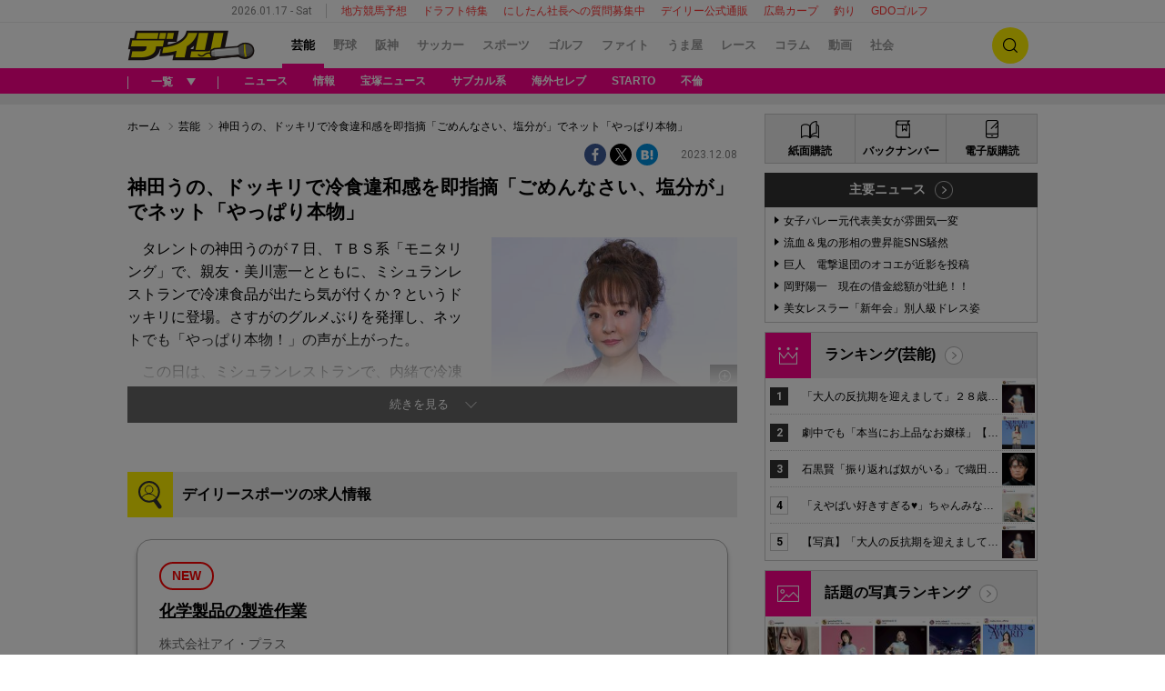

--- FILE ---
content_type: text/html; charset=utf-8
request_url: https://www.google.com/recaptcha/api2/aframe
body_size: 184
content:
<!DOCTYPE HTML><html><head><meta http-equiv="content-type" content="text/html; charset=UTF-8"></head><body><script nonce="pSgmYj-7QPZFMIaHxP-h5Q">/** Anti-fraud and anti-abuse applications only. See google.com/recaptcha */ try{var clients={'sodar':'https://pagead2.googlesyndication.com/pagead/sodar?'};window.addEventListener("message",function(a){try{if(a.source===window.parent){var b=JSON.parse(a.data);var c=clients[b['id']];if(c){var d=document.createElement('img');d.src=c+b['params']+'&rc='+(localStorage.getItem("rc::a")?sessionStorage.getItem("rc::b"):"");window.document.body.appendChild(d);sessionStorage.setItem("rc::e",parseInt(sessionStorage.getItem("rc::e")||0)+1);localStorage.setItem("rc::h",'1768643701797');}}}catch(b){}});window.parent.postMessage("_grecaptcha_ready", "*");}catch(b){}</script></body></html>

--- FILE ---
content_type: application/javascript; charset=utf-8
request_url: https://adn.caprofitx.com/v1/units.jsonp?id=%22rtb_1jf5m234b_g85f57h6q4o%22&imps=%5B%7B%22iframebuster%22%3A%5B%5D%2C%22id%22%3A%221jf5m22ji_gnr65ps6c9%22%2C%22tagid%22%3A%2242866%22%2C%22banner%22%3A%7B%22id%22%3A%221%22%2C%22topframe%22%3A1%7D%2C%22ext%22%3A%7B%22excludedBidders%22%3A%5B%5D%2C%22notrim%22%3Atrue%2C%22txid0%22%3A%22%22%2C%22ydnMacroPairs%22%3A%5B%5D%7D%7D%5D&site=%7B%22page%22%3A%22https%3A%2F%2Fwww.daily.co.jp%2Fgossip%2F2023%2F12%2F08%2F0017109461.shtml%22%2C%22domain%22%3A%22www.daily.co.jp%22%2C%22ref%22%3A%22%22%7D&device=%7B%22w%22%3A1280%2C%22h%22%3A720%7D&app=%7B%7D&user=%7B%22eids%22%3A%5B%5D%2C%22ext%22%3A%7B%7D%7D&source=%7B%7D&ext=%7B%22page_id%22%3A36812%7D&callback=pfxCallback_1jf5m234t_psp7r4ctrhg
body_size: 3561
content:
pfxCallback_1jf5m234t_psp7r4ctrhg({"bid":[{"price":0.0,"adomain":[],"id":"6f1cec37-395f-4fff-a789-2737b282f1a6","attr":[],"ext":{"viewableImptrackers":["https://adn.caprofitx.com/v1/viewable_impression/3207ee40-247f-4a9a-a7ee-eb669bbd9358/6f1cec37-395f-4fff-a789-2737b282f1a6?txidmap=sLIiO%2FFsSr6Sakkt8CiGh9awjGabATS80Vmtl8BLN%2BoJiU4JveW%2BsXQE4FybS%2B%2F0EsHOTbflz77GW8SJhomOr%2BmKvtJaFYJkHarF5SyWFTW7UzNYczS9hrEadM8G%2B2ILavEu%2FIlW2A2OTPo8TvDobf08kpmyzBV1ofchwuCFu7zOOWqQuYS7oGCxA8aYILXgRQUyT5%2BotZhSL9H0IpgwBT%2Fsj5YVTZNZ8dQfTtRqdwBlEE6xiR1AVFwPs0me7jdZUo6cX7FEnJPdF1rYomJMKNg1eH7qTv5HcF9d9EhlUu%2BHPc0LP4aizRrQrTIJFTIINEDpV2tBQFZSbJnn%2FtOyEA%3D%3D&ydn_macro_pairs=PFX_YDN_STYLE:tuytvXNk"],"imptrackers":["https://adn.caprofitx.com/v1/impression/3207ee40-247f-4a9a-a7ee-eb669bbd9358/6f1cec37-395f-4fff-a789-2737b282f1a6?txidmap=sLIiO%2FFsSr6Sakkt8CiGh9awjGabATS80Vmtl8BLN%2BoJiU4JveW%2BsXQE4FybS%2B%2F0EsHOTbflz77GW8SJhomOr%2BmKvtJaFYJkHarF5SyWFTW7UzNYczS9hrEadM8G%2B2ILavEu%2FIlW2A2OTPo8TvDobf08kpmyzBV1ofchwuCFu7zOOWqQuYS7oGCxA8aYILXgRQUyT5%2BotZhSL9H0IpgwBT%2Fsj5YVTZNZ8dQfTtRqdwBlEE6xiR1AVFwPs0me7jdZUo6cX7FEnJPdF1rYomJMKNg1eH7qTv5HcF9d9EhlUu%2BHPc0LP4aizRrQrTIJFTIINEDpV2tBQFZSbJnn%2FtOyEA%3D%3D&ydn_macro_pairs=PFX_YDN_STYLE:tuytvXNk&pfxid=a365a173-1d2f-442c-8430-ee609ebd2710&pageid=36812&pvid=3207ee40-247f-4a9a-a7ee-eb669bbd9358&adcallat=1768643695","https://dynalyst-sync.adtdp.com/cookie/sync?pid=34&rd=https%3A%2F%2Fadn.caprofitx.com%2Fv1%2Fcookiesync%3Fdynalyst_uid%3D","https://sync.fout.jp/sync?xid=caprofitx","https://tracking.prismpartner.smt.docomo.ne.jp/sync/profitx","https://tracking.prismpartner.smt.docomo.ne.jp/sync/dynalyst","https://tracking.prismpartner.smt.docomo.ne.jp/mark/targeting/redirect","https://image8.pubmatic.com/AdServer/ImgSync?p=163906&pu=https%3A%2F%2Fimage4.pubmatic.com%2FAdServer%2FSPug%3Fp%3D163906%26pr%3Dhttps%253A%252F%252Fadn.caprofitx.com%252Fv1%252Fcookiesync%253Fpubmatic_uid%253D%23PM_USER_ID","https://secure-assets.rubiconproject.com/utils/xapi/multi-sync.html?p=profitx&endpoint=apac","https://s.c.appier.net/profitx"],"bannerHtml":"<!DOCTYPE html>\n<html>\n  <head>\n    <meta http-equiv=\"Content-Type\" content=\"text/html; charset=utf-8\">\n    <meta name=\"viewport\" content=\"width=${PFX_VIEWPORT_WIDTH}, initial-scale=${PFX_AD_SCALE_RATIO}, user-scalable=no\">\n    <style>\n      body {margin: 0px;padding: 0px;text-align: center;}\n    </style>\n  </head>\n  <body><script async src=\"https://yads.c.yimg.jp/js/yads-async.js\"></script>\n<div id=\"pfx_interstitial_wrap\">\n\t<div id=\"pfx_interstitial_close_wrapper\">\n\t\t<div id=\"pfx_interstitial_close\"></div>\n\t</div>\n<div id=\"pfx_ydn_banner_responsive_intersticial\" class=\"pfx_ydn_banner_responsive_intersticial\">\n</div>\n</div>\n\n  <style>\n#pfx_interstitial_wrap {\n\tposition: absolute;\n\ttop: 50%;\n\tleft: 50%;\n\ttransform: translate(-50%, -50%);\n\tbox-sizing: border-box;\n\ttext-align: left;\n\tfont-family: \"ヒラギノ角ゴ Pro W3\", \"Hiragino Kaku Gothic Pro\", \"HiraKakuPro-W3\", \"メイリオ\", Meiryo, Arial, Helvetica, sans-serif;\n\twidth: 50%;\n\tmin-height: 400px;\n\tmin-width: 320px;\n\tpadding: 70px 15px;\n\n}\n\n#pfx_interstitial_close_wrapper {\n  position: fixed;\n  left: 50%;\n  transform: translate(-50%, -50%);\n  bottom: calc(50% - 50vh + 50px);\n  margin: 0;\n  z-index: 2147483647;\n  /* 念のため */\n  pointer-events: pointer;\n}\n\n#pfx_interstitial_close {\n\twidth: fit-content !important;\n\theight: 100% !important;\n\tfont-size: 16px;\n\tpadding: calc((24px - 16px) / 2) 1em;\n\tbox-sizing: content-box !important;\n\tline-height: 1;\n\theight: 16px !important;\n\tz-index: 100;\n}\n\n#pfx_interstitial_close:after {\n\tdisplay: block;\n\tcontent: \"Close\" !important;\n\tfont-family: \"Hiragino Sans\";\n\tcolor: #000;\n\ttext-align: center;\n\tfont-weight: 300;\n\tbackground:#b0b0b0;\n\tborder-radius:100px;\n}\n.pfx_ydn_banner_responsive_intersticial .yads_ad .yads_ad_text,\n.pfx_ydn_banner_responsive_intersticial .yads_ad .yads_ad_res_s,\n.pfx_ydn_banner_responsive_intersticial .yads_ad .yads_ad_res_l {\n\twidth: 100%;\n\theight: 100%;\n\toverflow: hidden;\n\tposition: relative;\n\tdisplay: flex;\n\tdisplay: -webkit-flex;\n\tflex-direction: column;\n\t-webkit-flex-direction: column;\n}\n\n.pfx_ydn_banner_responsive_intersticial .yads_ad {\n\ttext-decoration: none;\n\tdisplay: flex;\n\tdisplay: -webkit-flex;\n\tflex-direction: column;\n\t-webkit-flex-direction: column;\n\talign-items: center;\n\t-webkit-align-items: center;\n\tbackground-color: #fff;\n\tborder-radius: 12px;\n}\n\n.pfx_ydn_banner_responsive_intersticial a {\n\ttext-decoration: none;\n\tdisplay: flex;\n\twidth: 100%;\n\theight: 100%;\n\tmargin: 0 !important;\n}\n.pfx_ydn_banner_responsive_intersticial .yads_ad_text a,\n.pfx_ydn_banner_responsive_intersticial .yads_ad_res_s a,\n.pfx_ydn_banner_responsive_intersticial .yads_ad_res_l a {\n\ttext-decoration: none;\n\tdisplay: block;\n\tmargin: 0 !important;\n\ttext-decoration: none;\n\tdisplay: flex;\n\tdisplay: -webkit-flex;\n\tflex-direction: column;\n\t-webkit-flex-direction: column;\n\talign-items: center;\n\t-webkit-align-items: center;\n\tpadding-bottom: 45px;\n}\n\n.pfx_ydn_banner_responsive_intersticial .yads_ad_img,\n.pfx_ydn_banner_responsive_intersticial .yads_ad_img_res_s,\n.pfx_ydn_banner_responsive_intersticial .yads_ad_img_res_l {\n\tposition: relative;\n\tobject-fit: contain;\n\toverflow: hidden;\n\taspect-ratio: 1200 / 628;\n\twidth: 100%;\n\tmax-height: calc(100vh - 400px);\n\tbox-sizing: border-box;\n\torder: 2;\n}\n.pfx_ydn_banner_responsive_intersticial .yads_ad_img_res_s img,\n.pfx_ydn_banner_responsive_intersticial .yads_ad_img_res_l img {\n\twidth: 100%;\n\theight: 100%;\n\tobject-fit: contain;\n\tobject-position: top;\n}\nimg.yjAdImage {\n\tmax-height: 250px !important;\n\twidth: auto !important;\n}\n\n.pfx_ydn_banner_responsive_intersticial .yads_ad_text .yads_ad_title_text,\n.pfx_ydn_banner_responsive_intersticial .yads_ad_title_res_s,\n.pfx_ydn_banner_responsive_intersticial .yads_ad_title_res_l {\n\tcolor: #1a73e8 !important;\n\twidth: 100%;\n\theight: calc(3em + 20px);\n\t-webkit-line-clamp: 2;\n\ttext-align: center;\n\tfont-size: 24px;\n\tpadding: 12px 16px 0;\n\tbox-sizing: border-box;\n\tline-height: 1.5;\n\tfont-weight: 600;\n\torder: 3;\n}\n\n.pfx_ydn_banner_responsive_intersticial .yads_ad_text .yads_ad_adv_text,\n.pfx_ydn_banner_responsive_intersticial .yads_ad_adv_res_s,\n.pfx_ydn_banner_responsive_intersticial .yads_ad_adv_res_l {\n\twidth: fit-content;\n\tposition: absolute;\n\tbottom: 80px;\n\tleft: 90px;\n\tpadding: 4px;\n\toverflow: hidden;\n\ttext-overflow: ellipsis;\n\tdisplay: -webkit-box;\n\t-webkit-box-orient: vertical;\n\t-webkit-line-clamp: 1;\n\tfont-size: 11px;\n\tfont-weight: 300;\n\tline-height: 1.2;\n\tcolor: #333;\n\tbackground-color: #ededed;\n\tborder-radius: 3px;\n\torder: 5;\n}\n\n.pfx_ydn_banner_responsive_intersticial .yads_ad_text .yads_ad_desc_text,\n.pfx_ydn_banner_responsive_intersticial .yads_ad_desc_res_s,\n.pfx_ydn_banner_responsive_intersticial .yads_ad_desc_res_l {\n\tposition: relative;\n\tcolor: #333;\n\twidth: 100%;\n\tfont-size: 14px;\n\toverflow: hidden;\n\ttext-overflow: ellipsis;\n\tdisplay: -webkit-box;\n\t-webkit-box-orient: vertical;\n\t-webkit-line-clamp: 2;\n\ttext-align: center;\n\tpadding: 20px 24px 0;\n\tline-height: 1.7;\n\tfont-weight: normal;\n\tbox-sizing: border-box;\n\torder: 4;\n}\n.pfx_ydn_banner_responsive_intersticial .yads_ad_text .yads_ad_desc_text {\n\tmargin-bottom: 10vh;\n}\n.pfx_ydn_banner_responsive_intersticial .yads_ad_info_res_s,\n.pfx_ydn_banner_responsive_intersticial .yads_ad_info_res_l {\n\tposition: absolute;\n\tbottom: 84px;\n\tleft: 30px;\n\tfont-size: 10px;\n\tcolor: #08121A;\n\tline-height: 1;\n}\n.pfx_ydn_banner_responsive_intersticial .yads_ad_info.yads_ad_info_text {\n\tposition: absolute;\n\tbottom: 86px;\n\tleft: 20px;\n\tfont-size: 10px;\n\tcolor: #08121A;\n\tline-height: 1;\n}\n.pfx_ydn_banner_responsive_intersticial .yads_ad_info div a span {\n\tpadding: 1px 3px !important;\n\tborder-radius: 4px !important;\n\tmargin-right: 3px !important;\n\tfont-size: 10px !important;\n\tfont-weight: 600 !important;\n\tcolor: #333 !important;\n\tborder: 1px solid #08121a4d !important;\n}\n.pfx_ydn_banner_responsive_intersticial .yads_ad_info a,\n.pfx_ydn_banner_responsive_intersticial .yads_ad_text .yads_ad_info .yads_ad_info_text a,\n.pfx_ydn_banner_responsive_intersticial .yads_ad_info_res_s a,\n.pfx_ydn_banner_responsive_intersticial .yads_ad_info_res_l a {\n\tcolor: #333 !important;\n\tline-height: 1;\n\ttext-decoration: none;\n}\n.yads_ad_info_res_s g,\n.yads_ad_info_res_l g {\n\tfill: #333;\n}\n.pfx_ydn_banner_responsive_intersticial .yads_ad_info a::after,\n.pfx_ydn_banner_responsive_intersticial .yads_ad_text .yads_ad_info .yads_ad_info_text,\n.pfx_ydn_banner_responsive_intersticial .yads_ad_info_res_s a::after,\n.pfx_ydn_banner_responsive_intersticial .yads_ad_info_res_l a::after {\n\tdisplay: none !important;\n}\n\n.pfx_ydn_banner_responsive_intersticial a.yads_ad_item_text:before {\n\tcontent: \"\";\n\tmax-width: 100%;\n\twidth: 100%;\n\theight: 50px;\n\tbackground: #333;\n\tborder-radius: 12px 12px 0 0;\n\tfont-weight: 600;\n\torder: 1;\n}\n.pfx_ydn_banner_responsive_intersticial .yads_ad_title_text::before,\n.pfx_ydn_banner_responsive_intersticial .yads_ad_button::before,\n.pfx_ydn_banner_responsive_intersticial .yads_ad_button_res_s::before,\n.pfx_ydn_banner_responsive_intersticial .yads_ad_button_res_l::before {\n\tcontent: \"\";\n\tposition: absolute;\n\tdisplay: block;\n\twidth: 38px;\n\theight: 38px;\n\tright: 10px;\n\ttop: 6px;\n\tborder-radius: 50px;\n\torder: 4;\n}\n\n.pfx_ydn_banner_responsive_intersticial .yads_ad_button,\n.pfx_ydn_banner_responsive_intersticial .yads_ad_button_res_s,\n.pfx_ydn_banner_responsive_intersticial .yads_ad_button_res_l {\n\tposition: relative;\n\ttop: 0;\n\tmax-width: 100%;\n\twidth: 100%;\n\tcolor: #7a7a7a;\n\ttext-align: right;\n\tpadding: 16px;\n\tfont-size: 18px;\n\tfont-weight: 600;\n\tline-height: 1;\n\tbackground-color: #454545;\n\tborder-radius: 12px 12px 0 0;\n\tbox-sizing: border-box;\n\tborder: 1px solid #ccc;\n\torder: 1;\n}\n.pfx_ydn_banner_responsive_intersticial .yads_ad_button::after,\n.pfx_ydn_banner_responsive_intersticial .yads_ad_button_res_s::after,\n.pfx_ydn_banner_responsive_intersticial .yads_ad_button_res_l::after {\n    content: \"\";\n    position: absolute;\n    aspect-ratio: 1;\n    display: block;\n    border-left: none;\n    border-right: 5px solid #fff;\n    border-top: 5px solid #fff;\n    border-bottom: none;\n    transform: rotate(45deg);\n    width: 15px;\n    height: 15px;\n    top: 18px;\n    left: 10px;\n    z-index: 20;\n}\n.pfx_ydn_banner_responsive_intersticial .yads_ad_title_text::after{\n\tcontent: \"\";\n\tposition: absolute;\n\taspect-ratio: 1;\n\tdisplay: block;\n\tborder-left: none;\n\tborder-right: 3px solid #fff;\n\tborder-top: 3px solid #fff;\n\tborder-bottom: none;\n\ttransform: rotate(135deg);\n\twidth: 10px;\n\theight: 10px;\n\ttop: 85px;\n\tright: 30px;\n\tz-index: 20;\n}\n\ndiv[id^=\"yads_dummy_parent_\"]>div:not(.yads_ad_text, .yads_ad_res_s, .yads_ad_res_l) {\n\tpadding-top: calc(100vh - 50px - 100vw * 250 / 300) !important;\n}\n</style>\n\n<script>\n  window.YJ_YADS = window.YJ_YADS || { tasks: [] };\n  window.YJ_YADS.tasks.push({\n    yads_ad_ds: \"16999_906153\",\n    yads_parent_element: \"pfx_ydn_banner_responsive_intersticial\",\nyads_noad_callback : '${PFX_YDN_NOADCALLBACK_ID}'\n  });\n</script></body>\n</html>","tagid":"42866","viewThroughUrls":["https://adn.caprofitx.com/v1/view_through/3207ee40-247f-4a9a-a7ee-eb669bbd9358/6f1cec37-395f-4fff-a789-2737b282f1a6?txidmap=sLIiO%2FFsSr6Sakkt8CiGh9awjGabATS80Vmtl8BLN%2BoJiU4JveW%2BsXQE4FybS%2B%2F0EsHOTbflz77GW8SJhomOr%2BmKvtJaFYJkHarF5SyWFTW7UzNYczS9hrEadM8G%2B2ILavEu%2FIlW2A2OTPo8TvDobf08kpmyzBV1ofchwuCFu7zOOWqQuYS7oGCxA8aYILXgRQUyT5%2BotZhSL9H0IpgwBT%2Fsj5YVTZNZ8dQfTtRqdwBlEE6xiR1AVFwPs0me7jdZUo6cX7FEnJPdF1rYomJMKNg1eH7qTv5HcF9d9EhlUu%2BHPc0LP4aizRrQrTIJFTIINEDpV2tBQFZSbJnn%2FtOyEA%3D%3D"],"bidderName":"ydn","expiresInSec":8,"childTxid":"6f1cec37-395f-4fff-a789-2737b282f1a6","clickThroughUrl":"https://adn.caprofitx.com/v1/click/3207ee40-247f-4a9a-a7ee-eb669bbd9358/6f1cec37-395f-4fff-a789-2737b282f1a6?txidmap=sLIiO%2FFsSr6Sakkt8CiGh9awjGabATS80Vmtl8BLN%2BoJiU4JveW%2BsXQE4FybS%2B%2F0EsHOTbflz77GW8SJhomOr%2BmKvtJaFYJkHarF5SyWFTW7UzNYczS9hrEadM8G%2B2ILavEu%2FIlW2A2OTPo8TvDobf08kpmyzBV1ofchwuCFu7zOOWqQuYS7oGCxA8aYILXgRQUyT5%2BotZhSL9H0IpgwBT%2Fsj5YVTZNZ8dQfTtRqdwBlEE6xiR1AVFwPs0me7jdZUo6cX7FEnJPdF1rYomJMKNg1eH7qTv5HcF9d9EhlUu%2BHPc0LP4aizRrQrTIJFTIINEDpV2tBQFZSbJnn%2FtOyEA%3D%3D&ydn_macro_pairs=PFX_YDN_STYLE:tuytvXNk&rd=","ydnMacroPairs":[{"armId":"tuytvXNk","macroId":"PFX_YDN_STYLE"}]},"h":250,"w":300,"cat":[],"impid":""}],"ext":{"bidLossUrls":"https://adn.caprofitx.com/v1/bidloss/3207ee40-247f-4a9a-a7ee-eb669bbd9358/?aucSum=D%2BOAQjOs9tO2gdekWDEq%2BqleY6RWhU3uOUTddh4c0KyfO57asVo4cU6htSuOlAvAZGOQwFtCbtmMNi7IJJmDaoanH9j1w53CljanVoqthfuBaRNUK2XgiExSrLny2W6vKqGqtuoXqGNxSDsQfx%2FZbYRdsL5IlMJt2R%2FABrvS1W%2BJW8Nrp4ZhS6zHV0iTsj1ELAS0GtPs3vcY%2BK1rVzUKhg%3D%3D","pageId":36812,"pagePatterns":[{"displayRatio":1,"id":61100,"tagOverrides":[{"plcmtcnt":1,"position":[],"tagid":"42866"},{"plcmtcnt":0,"position":[],"tagid":"42867"}]},{"creativeId":221,"displayRatio":1,"id":61104,"tagOverrides":[{"plcmtcnt":1,"position":[],"tagid":"42866"},{"plcmtcnt":0,"position":[],"tagid":"42867"}]},{"creativeId":218,"displayRatio":1,"id":61101,"tagOverrides":[{"plcmtcnt":1,"position":[],"tagid":"42866"},{"plcmtcnt":0,"position":[],"tagid":"42867"}]},{"creativeId":219,"displayRatio":1,"id":61102,"tagOverrides":[{"plcmtcnt":1,"position":[],"tagid":"42866"},{"plcmtcnt":0,"position":[],"tagid":"42867"}]},{"creativeId":290,"displayRatio":1,"id":61105,"tagOverrides":[{"plcmtcnt":1,"position":[],"tagid":"42866"},{"plcmtcnt":0,"position":[],"tagid":"42867"}]},{"creativeId":220,"displayRatio":1,"id":61103,"tagOverrides":[{"plcmtcnt":1,"position":[],"tagid":"42866"},{"plcmtcnt":0,"position":[],"tagid":"42867"}]}],"pvId":"3207ee40-247f-4a9a-a7ee-eb669bbd9358"}})

--- FILE ---
content_type: application/javascript; charset=utf-8
request_url: https://adn.caprofitx.com/v1/units.jsonp?id=%22rtb_1jf5m29vp_uhktcc97fu8%22&imps=%5B%7B%22iframebuster%22%3A%5B%5D%2C%22id%22%3A%221jf5m22ji_gnr65ps6c9%22%2C%22tagid%22%3A%2242866%22%2C%22banner%22%3A%7B%22id%22%3A%221%22%2C%22topframe%22%3A1%7D%2C%22ext%22%3A%7B%22excludedBidders%22%3A%5B%22ydn%22%5D%2C%22notrim%22%3Atrue%2C%22txid0%22%3A%22%22%2C%22ydnMacroPairs%22%3A%5B%5D%7D%7D%5D&site=%7B%22page%22%3A%22https%3A%2F%2Fwww.daily.co.jp%2Fgossip%2F2023%2F12%2F08%2F0017109461.shtml%22%2C%22domain%22%3A%22www.daily.co.jp%22%2C%22ref%22%3A%22%22%7D&device=%7B%22w%22%3A1280%2C%22h%22%3A720%7D&app=%7B%7D&user=%7B%22eids%22%3A%5B%5D%2C%22ext%22%3A%7B%7D%7D&source=%7B%7D&ext=%7B%22page_id%22%3A36812%7D&callback=pfxCallback_1jf5m2a0a_jqfp7uv7cv8
body_size: 272
content:
pfxCallback_1jf5m2a0a_jqfp7uv7cv8({"bid":[],"ext":{"noAdMessage":"E-Service-010: e33d3a57-e0f4-4acf-9810-28250dc44836","pagePatterns":[]}})

--- FILE ---
content_type: application/javascript; charset=utf-8
request_url: https://adn.caprofitx.com/v1/units.jsonp?id=%22rtb_1jf5m2598_qbnpere5158%22&imps=%5B%7B%22iframebuster%22%3A%5B%5D%2C%22id%22%3A%221jf5m24rb_it8dj302lr%22%2C%22tagid%22%3A%2244974%22%2C%22banner%22%3A%7B%22id%22%3A%221%22%2C%22topframe%22%3A1%7D%2C%22ext%22%3A%7B%22excludedBidders%22%3A%5B%5D%2C%22notrim%22%3Atrue%2C%22txid0%22%3A%22%22%2C%22ydnMacroPairs%22%3A%5B%5D%7D%7D%5D&site=%7B%22page%22%3A%22https%3A%2F%2Fwww.daily.co.jp%2Fgossip%2F2023%2F12%2F08%2F0017109461.shtml%22%2C%22domain%22%3A%22www.daily.co.jp%22%2C%22ref%22%3A%22%22%7D&device=%7B%22w%22%3A1280%2C%22h%22%3A720%7D&app=%7B%7D&user=%7B%22eids%22%3A%5B%5D%2C%22ext%22%3A%7B%7D%7D&source=%7B%7D&ext=%7B%22page_id%22%3A37467%7D&callback=pfxCallback_1jf5m259n_h6hkv61o8sg
body_size: 4110
content:
pfxCallback_1jf5m259n_h6hkv61o8sg({"bid":[{"price":0.0,"adomain":[],"id":"68c5f043-ceaf-4c96-ab81-86dd8c47c8e5","attr":[],"ext":{"viewableImptrackers":["https://adn.caprofitx.com/v1/viewable_impression/87049a01-9293-42d7-9f66-c2fe2ac9c549/68c5f043-ceaf-4c96-ab81-86dd8c47c8e5?txidmap=sLIiO%2FFsSr6Sakkt8CiGh9awjGabATS80Vmtl8BLN%2Bqkir1SbSZCOab8XQsodXnrEsHOTbflz77GW8SJhomOr%2BmKvtJaFYJkHarF5SyWFTW7UzNYczS9hrEadM8G%2B2ILDw0LmIkUIYDE5%2Fsi0Bkp5qlRCLZ8Zt4IwfSnQgETybTQS%2FEbGX9UJdch8q9COZ0mRQUyT5%2BotZhSL9H0IpgwBevbvw5egeXqyBp0dta3jYN85c%2F0dWBW4pRTkDKrB6uXUo6cX7FEnJPdF1rYomJMKGl9YJyhfSbXIiUxShEjuMR2%2FvMhBjB3W5ehDE8AMxMoO79nAxWbKt8OO8AtI8m%2FjQ%3D%3D&ydn_macro_pairs=PFX_YDN_STYLE:tuytvXNk"],"imptrackers":["https://adn.caprofitx.com/v1/impression/87049a01-9293-42d7-9f66-c2fe2ac9c549/68c5f043-ceaf-4c96-ab81-86dd8c47c8e5?txidmap=sLIiO%2FFsSr6Sakkt8CiGh9awjGabATS80Vmtl8BLN%2Bqkir1SbSZCOab8XQsodXnrEsHOTbflz77GW8SJhomOr%2BmKvtJaFYJkHarF5SyWFTW7UzNYczS9hrEadM8G%2B2ILDw0LmIkUIYDE5%2Fsi0Bkp5qlRCLZ8Zt4IwfSnQgETybTQS%2FEbGX9UJdch8q9COZ0mRQUyT5%2BotZhSL9H0IpgwBevbvw5egeXqyBp0dta3jYN85c%2F0dWBW4pRTkDKrB6uXUo6cX7FEnJPdF1rYomJMKGl9YJyhfSbXIiUxShEjuMR2%2FvMhBjB3W5ehDE8AMxMoO79nAxWbKt8OO8AtI8m%2FjQ%3D%3D&ydn_macro_pairs=PFX_YDN_STYLE:tuytvXNk","https://dynalyst-sync.adtdp.com/cookie/sync?pid=34&uid=a365a173-1d2f-442c-8430-ee609ebd2710&rd=https%3A%2F%2Fadn.caprofitx.com%2Fv1%2Fcookiesync%3Fdynalyst_uid%3D","https://sync.fout.jp/sync?xid=caprofitx","https://tracking.prismpartner.smt.docomo.ne.jp/sync/profitx","https://tracking.prismpartner.smt.docomo.ne.jp/sync/dynalyst","https://tracking.prismpartner.smt.docomo.ne.jp/mark/targeting/redirect","https://image8.pubmatic.com/AdServer/ImgSync?p=163906&pu=https%3A%2F%2Fimage4.pubmatic.com%2FAdServer%2FSPug%3Fp%3D163906%26pr%3Dhttps%253A%252F%252Fadn.caprofitx.com%252Fv1%252Fcookiesync%253Fpubmatic_uid%253D%23PM_USER_ID","https://secure-assets.rubiconproject.com/utils/xapi/multi-sync.html?p=profitx&endpoint=apac","https://s.c.appier.net/profitx"],"bannerHtml":"<!DOCTYPE html>\n<html>\n  <head>\n    <meta http-equiv=\"Content-Type\" content=\"text/html; charset=utf-8\">\n    <meta name=\"viewport\" content=\"width=${PFX_VIEWPORT_WIDTH}, initial-scale=${PFX_AD_SCALE_RATIO}, user-scalable=no\">\n    <style>\n      body {margin: 0px;padding: 0px;text-align: center;}\n    </style>\n  </head>\n  <body>${PFX_YDN_NOADCALLBACK}\n<script async src=\"https://yads.c.yimg.jp/js/yads-async.js\"></script>\n<div id=\"pfx_interstitial_wrap\">\n    <div id=\"pfx_interstitial_close_wrapper\">\n        <div id=\"pfx_interstitial_close\"></div>\n    </div>\n    <div id=\"pfx_ydn_banner_responsive_intersticial\" class=\"pfx_ydn_banner_responsive_intersticial\">\n    </div>\n</div>\n\n<style>\n#pfx_interstitial_wrap {\n\tposition: absolute;\n\ttop: 50%;\n\tleft: 50%;\n\ttransform: translate(-50%, -50%);\n\tbox-sizing: border-box;\n\ttext-align: left;\n\tfont-family: \"ヒラギノ角ゴ Pro W3\", \"Hiragino Kaku Gothic Pro\", \"HiraKakuPro-W3\", \"メイリオ\", Meiryo, Arial, Helvetica, sans-serif;\n\twidth: 50%;\n\tmin-height: 400px;\n\tmin-width: 320px;\n\tpadding: 70px 15px;\n\n}\n\n#pfx_interstitial_close_wrapper {\n  position: fixed;\n  left: 50%;\n  transform: translate(-50%, -50%);\n  bottom: calc(50% - 50vh + 50px);\n  margin: 0;\n  z-index: 2147483647;\n  /* 念のため */\n  pointer-events: pointer;\n}\n\n#pfx_interstitial_close {\n\twidth: fit-content !important;\n\theight: 100% !important;\n\tfont-size: 16px;\n\tpadding: calc((24px - 16px) / 2) 1em;\n\tbox-sizing: content-box !important;\n\tline-height: 1;\n\theight: 16px !important;\n\tz-index: 100;\n}\n\n#pfx_interstitial_close:after {\n\tdisplay: block;\n\tcontent: \"Close\" !important;\n\tfont-family: \"Hiragino Sans\";\n\tcolor: #000;\n\ttext-align: center;\n\tfont-weight: 300;\n\tbackground:#b0b0b0;\n\tborder-radius:100px;\n}\n.pfx_ydn_banner_responsive_intersticial .yads_ad .yads_ad_text,\n.pfx_ydn_banner_responsive_intersticial .yads_ad .yads_ad_res_s,\n.pfx_ydn_banner_responsive_intersticial .yads_ad .yads_ad_res_l {\n\twidth: 100%;\n\theight: 100%;\n\toverflow: hidden;\n\tposition: relative;\n\tdisplay: flex;\n\tdisplay: -webkit-flex;\n\tflex-direction: column;\n\t-webkit-flex-direction: column;\n}\n\n.pfx_ydn_banner_responsive_intersticial .yads_ad {\n\ttext-decoration: none;\n\tdisplay: flex;\n\tdisplay: -webkit-flex;\n\tflex-direction: column;\n\t-webkit-flex-direction: column;\n\talign-items: center;\n\t-webkit-align-items: center;\n\tbackground-color: #fff;\n\tborder-radius: 12px;\n}\n\n.pfx_ydn_banner_responsive_intersticial a {\n\ttext-decoration: none;\n\tdisplay: flex;\n\twidth: 100%;\n\theight: 100%;\n\tmargin: 0 !important;\n}\n.pfx_ydn_banner_responsive_intersticial .yads_ad_text a,\n.pfx_ydn_banner_responsive_intersticial .yads_ad_res_s a,\n.pfx_ydn_banner_responsive_intersticial .yads_ad_res_l a {\n\ttext-decoration: none;\n\tdisplay: block;\n\tmargin: 0 !important;\n\ttext-decoration: none;\n\tdisplay: flex;\n\tdisplay: -webkit-flex;\n\tflex-direction: column;\n\t-webkit-flex-direction: column;\n\talign-items: center;\n\t-webkit-align-items: center;\n\tpadding-bottom: 45px;\n}\n\n.pfx_ydn_banner_responsive_intersticial .yads_ad_img,\n.pfx_ydn_banner_responsive_intersticial .yads_ad_img_res_s,\n.pfx_ydn_banner_responsive_intersticial .yads_ad_img_res_l {\n\tposition: relative;\n\tobject-fit: contain;\n\toverflow: hidden;\n\taspect-ratio: 1200 / 628;\n\twidth: 100%;\n\tmax-height: calc(100vh - 400px);\n\tbox-sizing: border-box;\n\torder: 2;\n}\n.pfx_ydn_banner_responsive_intersticial .yads_ad_img_res_s img,\n.pfx_ydn_banner_responsive_intersticial .yads_ad_img_res_l img {\n\twidth: 100%;\n\theight: 100%;\n\tobject-fit: contain;\n\tobject-position: top;\n}\nimg.yjAdImage {\n\tmax-height: 250px !important;\n\twidth: auto !important;\n}\n\n.pfx_ydn_banner_responsive_intersticial .yads_ad_text .yads_ad_title_text,\n.pfx_ydn_banner_responsive_intersticial .yads_ad_title_res_s,\n.pfx_ydn_banner_responsive_intersticial .yads_ad_title_res_l {\n\tcolor: #1a73e8 !important;\n\twidth: 100%;\n\theight: calc(3em + 20px);\n\t-webkit-line-clamp: 2;\n\ttext-align: center;\n\tfont-size: 24px;\n\tpadding: 12px 16px 0;\n\tbox-sizing: border-box;\n\tline-height: 1.5;\n\tfont-weight: 600;\n\torder: 3;\n}\n\n.pfx_ydn_banner_responsive_intersticial .yads_ad_text .yads_ad_adv_text,\n.pfx_ydn_banner_responsive_intersticial .yads_ad_adv_res_s,\n.pfx_ydn_banner_responsive_intersticial .yads_ad_adv_res_l {\n\twidth: fit-content;\n\tposition: absolute;\n\tbottom: 80px;\n\tleft: 90px;\n\tpadding: 4px;\n\toverflow: hidden;\n\ttext-overflow: ellipsis;\n\tdisplay: -webkit-box;\n\t-webkit-box-orient: vertical;\n\t-webkit-line-clamp: 1;\n\tfont-size: 11px;\n\tfont-weight: 300;\n\tline-height: 1.2;\n\tcolor: #333;\n\tbackground-color: #ededed;\n\tborder-radius: 3px;\n\torder: 5;\n}\n\n.pfx_ydn_banner_responsive_intersticial .yads_ad_text .yads_ad_desc_text,\n.pfx_ydn_banner_responsive_intersticial .yads_ad_desc_res_s,\n.pfx_ydn_banner_responsive_intersticial .yads_ad_desc_res_l {\n\tposition: relative;\n\tcolor: #333;\n\twidth: 100%;\n\tfont-size: 14px;\n\toverflow: hidden;\n\ttext-overflow: ellipsis;\n\tdisplay: -webkit-box;\n\t-webkit-box-orient: vertical;\n\t-webkit-line-clamp: 2;\n\ttext-align: center;\n\tpadding: 20px 24px 0;\n\tline-height: 1.7;\n\tfont-weight: normal;\n\tbox-sizing: border-box;\n\torder: 4;\n}\n.pfx_ydn_banner_responsive_intersticial .yads_ad_text .yads_ad_desc_text {\n\tmargin-bottom: 10vh;\n}\n.pfx_ydn_banner_responsive_intersticial .yads_ad_info_res_s,\n.pfx_ydn_banner_responsive_intersticial .yads_ad_info_res_l {\n\tposition: absolute;\n\tbottom: 84px;\n\tleft: 30px;\n\tfont-size: 10px;\n\tcolor: #08121A;\n\tline-height: 1;\n}\n.pfx_ydn_banner_responsive_intersticial .yads_ad_info.yads_ad_info_text {\n\tposition: absolute;\n\tbottom: 86px;\n\tleft: 20px;\n\tfont-size: 10px;\n\tcolor: #08121A;\n\tline-height: 1;\n}\n.pfx_ydn_banner_responsive_intersticial .yads_ad_info div a span {\n\tpadding: 1px 3px !important;\n\tborder-radius: 4px !important;\n\tmargin-right: 3px !important;\n\tfont-size: 10px !important;\n\tfont-weight: 600 !important;\n\tcolor: #333 !important;\n\tborder: 1px solid #08121a4d !important;\n}\n.pfx_ydn_banner_responsive_intersticial .yads_ad_info a,\n.pfx_ydn_banner_responsive_intersticial .yads_ad_text .yads_ad_info .yads_ad_info_text a,\n.pfx_ydn_banner_responsive_intersticial .yads_ad_info_res_s a,\n.pfx_ydn_banner_responsive_intersticial .yads_ad_info_res_l a {\n\tcolor: #333 !important;\n\tline-height: 1;\n\ttext-decoration: none;\n}\n.yads_ad_info_res_s g,\n.yads_ad_info_res_l g {\n\tfill: #333;\n}\n.pfx_ydn_banner_responsive_intersticial .yads_ad_info a::after,\n.pfx_ydn_banner_responsive_intersticial .yads_ad_text .yads_ad_info .yads_ad_info_text,\n.pfx_ydn_banner_responsive_intersticial .yads_ad_info_res_s a::after,\n.pfx_ydn_banner_responsive_intersticial .yads_ad_info_res_l a::after {\n\tdisplay: none !important;\n}\n\n.pfx_ydn_banner_responsive_intersticial a.yads_ad_item_text:before {\n\tcontent: \"\";\n\tmax-width: 100%;\n\twidth: 100%;\n\theight: 50px;\n\tbackground: #333;\n\tborder-radius: 12px 12px 0 0;\n\tfont-weight: 600;\n\torder: 1;\n}\n.pfx_ydn_banner_responsive_intersticial .yads_ad_title_text::before,\n.pfx_ydn_banner_responsive_intersticial .yads_ad_button::before,\n.pfx_ydn_banner_responsive_intersticial .yads_ad_button_res_s::before,\n.pfx_ydn_banner_responsive_intersticial .yads_ad_button_res_l::before {\n\tcontent: \"\";\n\tposition: absolute;\n\tdisplay: block;\n\twidth: 38px;\n\theight: 38px;\n\tright: 10px;\n\ttop: 6px;\n\tborder-radius: 50px;\n\torder: 4;\n}\n\n.pfx_ydn_banner_responsive_intersticial .yads_ad_button,\n.pfx_ydn_banner_responsive_intersticial .yads_ad_button_res_s,\n.pfx_ydn_banner_responsive_intersticial .yads_ad_button_res_l {\n\tposition: relative;\n\ttop: 0;\n\tmax-width: 100%;\n\twidth: 100%;\n\tcolor: #7a7a7a;\n\ttext-align: right;\n\tpadding: 16px;\n\tfont-size: 18px;\n\tfont-weight: 600;\n\tline-height: 1;\n\tbackground-color: #454545;\n\tborder-radius: 12px 12px 0 0;\n\tbox-sizing: border-box;\n\tborder: 1px solid #ccc;\n\torder: 1;\n}\n.pfx_ydn_banner_responsive_intersticial .yads_ad_button::after,\n.pfx_ydn_banner_responsive_intersticial .yads_ad_button_res_s::after,\n.pfx_ydn_banner_responsive_intersticial .yads_ad_button_res_l::after {\n    content: \"\";\n    position: absolute;\n    aspect-ratio: 1;\n    display: block;\n    border-left: none;\n    border-right: 5px solid #fff;\n    border-top: 5px solid #fff;\n    border-bottom: none;\n    transform: rotate(45deg);\n    width: 15px;\n    height: 15px;\n    top: 18px;\n    left: 10px;\n    z-index: 20;\n}\n.pfx_ydn_banner_responsive_intersticial .yads_ad_title_text::after{\n\tcontent: \"\";\n\tposition: absolute;\n\taspect-ratio: 1;\n\tdisplay: block;\n\tborder-left: none;\n\tborder-right: 3px solid #fff;\n\tborder-top: 3px solid #fff;\n\tborder-bottom: none;\n\ttransform: rotate(135deg);\n\twidth: 10px;\n\theight: 10px;\n\ttop: 85px;\n\tright: 30px;\n\tz-index: 20;\n}\n\ndiv[id^=\"yads_dummy_parent_\"]>div:not(.yads_ad_text, .yads_ad_res_s, .yads_ad_res_l) {\n\tpadding-top: calc(100vh - 50px - 100vw * 250 / 300) !important;\n}\n</style>\n\n<script>\nconst YADS_AD_DS = \"13932_952570\";\nconst PFX_PAGE_ID = 37467;\nconst PFX_STYLE_ID = 'pfx_interstitial_delay';\n\nconst parentWindow = window.parent;\nconst TD = parentWindow.document;\n\n  // head に非表示スタイルを即時付与\n  (TD.head || TD.documentElement).appendChild((() => {\n    const style = TD.createElement('style');\n    style.type = 'text/css';\n    style.id = PFX_STYLE_ID;\n    style.textContent = `.ca_profitx_pageid_` + String(PFX_PAGE_ID) + ` { display: none!important; }`;\n    return style;\n  })());\n\n  function removeHideStyle() {\n    const el = TD.getElementById(PFX_STYLE_ID);\n    if (el) el.remove();\n  }\n\nwindow.YJ_YADS = window.YJ_YADS || {tasks: []};\nwindow.YJ_YADS.tasks.push({\n    yads_ad_ds: YADS_AD_DS,\n    yads_dispatch_type: 'prefetch',\n});\n\nconst baseState = parentWindow.history.state || {};\nparentWindow.history.replaceState({ ...baseState, __pfx_state: 'landing' }, '');\nparentWindow.history.pushState({ ...baseState, __pfx_state: 'sentinel' }, '');\n\n// 戻るボタンが押されて'landing'に戻ってきたときにインステを表示する\nparentWindow.addEventListener('popstate', (event) => {\n  console.log(\"popped state:\", event.state);\n  if (event.state?.__pfx_state === 'landing') {\n    console.log(\"showInterstitial\");\n\n    removeHideStyle();\n\n    window.YJ_YADS = window.YJ_YADS || {tasks: []};\n    window.YJ_YADS.tasks.push({\n      yads_ad_ds: YADS_AD_DS,\n      yads_parent_element: 'pfx_ydn_banner_responsive_intersticial',\n      yads_dispatch_type: 'render',\n      yads_noad_callback: 'pfx_noad_yahoo_callback'\n    });\n  }\n});\n\nwindow.pfx_noad_yahoo_callback = function () {\n    console.log('noad');\n    const interstitial = document.querySelector('#pfx_interstitial');\n    if (interstitial) interstitial.style.display = 'none';\n};\n\n</script></body>\n</html>","tagid":"44974","viewThroughUrls":["https://adn.caprofitx.com/v1/view_through/87049a01-9293-42d7-9f66-c2fe2ac9c549/68c5f043-ceaf-4c96-ab81-86dd8c47c8e5?txidmap=sLIiO%2FFsSr6Sakkt8CiGh9awjGabATS80Vmtl8BLN%2Bqkir1SbSZCOab8XQsodXnrEsHOTbflz77GW8SJhomOr%2BmKvtJaFYJkHarF5SyWFTW7UzNYczS9hrEadM8G%2B2ILDw0LmIkUIYDE5%2Fsi0Bkp5qlRCLZ8Zt4IwfSnQgETybTQS%2FEbGX9UJdch8q9COZ0mRQUyT5%2BotZhSL9H0IpgwBevbvw5egeXqyBp0dta3jYN85c%2F0dWBW4pRTkDKrB6uXUo6cX7FEnJPdF1rYomJMKGl9YJyhfSbXIiUxShEjuMR2%2FvMhBjB3W5ehDE8AMxMoO79nAxWbKt8OO8AtI8m%2FjQ%3D%3D"],"bidderName":"ydn","expiresInSec":8,"childTxid":"68c5f043-ceaf-4c96-ab81-86dd8c47c8e5","clickThroughUrl":"https://adn.caprofitx.com/v1/click/87049a01-9293-42d7-9f66-c2fe2ac9c549/68c5f043-ceaf-4c96-ab81-86dd8c47c8e5?txidmap=sLIiO%2FFsSr6Sakkt8CiGh9awjGabATS80Vmtl8BLN%2Bqkir1SbSZCOab8XQsodXnrEsHOTbflz77GW8SJhomOr%2BmKvtJaFYJkHarF5SyWFTW7UzNYczS9hrEadM8G%2B2ILDw0LmIkUIYDE5%2Fsi0Bkp5qlRCLZ8Zt4IwfSnQgETybTQS%2FEbGX9UJdch8q9COZ0mRQUyT5%2BotZhSL9H0IpgwBevbvw5egeXqyBp0dta3jYN85c%2F0dWBW4pRTkDKrB6uXUo6cX7FEnJPdF1rYomJMKGl9YJyhfSbXIiUxShEjuMR2%2FvMhBjB3W5ehDE8AMxMoO79nAxWbKt8OO8AtI8m%2FjQ%3D%3D&ydn_macro_pairs=PFX_YDN_STYLE:tuytvXNk&rd=","ydnMacroPairs":[{"armId":"tuytvXNk","macroId":"PFX_YDN_STYLE"}]},"h":250,"w":300,"cat":[],"impid":""}],"ext":{"bidLossUrls":"https://adn.caprofitx.com/v1/bidloss/87049a01-9293-42d7-9f66-c2fe2ac9c549/?aucSum=D%2BOAQjOs9tO2gdekWDEq%2Btb6xZNMKrlXjJUutkfgB3Une0uBhiWCgOOe9X3PiauRKAick8wPNVibUtUcUs5fNoanH9j1w53CljanVoqthfvuYOBJvubzeycyRzGrz2kpjiZIPwC0HRHyaWGzpNnOqhaQ5t3bN9J1nqcHP%2FAlOVCJW8Nrp4ZhS6zHV0iTsj1ELAS0GtPs3vcY%2BK1rVzUKhg%3D%3D","pageId":37467,"pagePatterns":[{"creativeId":218,"displayRatio":1,"id":65426,"tagOverrides":[{"plcmtcnt":1,"position":[],"tagid":"44974"},{"plcmtcnt":0,"position":[],"tagid":"44975"}]},{"creativeId":219,"displayRatio":1,"id":65430,"tagOverrides":[{"plcmtcnt":1,"position":[],"tagid":"44974"},{"plcmtcnt":0,"position":[],"tagid":"44975"}]},{"creativeId":290,"displayRatio":1,"id":65437,"tagOverrides":[{"plcmtcnt":1,"position":[],"tagid":"44974"},{"plcmtcnt":0,"position":[],"tagid":"44975"}]},{"creativeId":220,"displayRatio":1,"id":65432,"tagOverrides":[{"plcmtcnt":1,"position":[],"tagid":"44974"},{"plcmtcnt":0,"position":[],"tagid":"44975"}]},{"displayRatio":1,"id":65422,"tagOverrides":[{"plcmtcnt":1,"position":[],"tagid":"44974"},{"plcmtcnt":0,"position":[],"tagid":"44975"}]},{"creativeId":221,"displayRatio":1,"id":65435,"tagOverrides":[{"plcmtcnt":1,"position":[],"tagid":"44974"},{"plcmtcnt":0,"position":[],"tagid":"44975"}]}],"pvId":"87049a01-9293-42d7-9f66-c2fe2ac9c549"}})

--- FILE ---
content_type: application/javascript
request_url: https://i.daily.jp/assets/pc/js/common.js?a=292023163333
body_size: 11287
content:
/*
 * DAILY共通クラス
 * デイリースポーツオンラインの各画面で共通で使用する処理を定義
 */
var DAILY = DAILY || (function () {
  'use strict';

  /*
   * オブジェクトの拡張：forInの定義
   */
  Object.defineProperty(Object.prototype, "forIn", {
    value: function (fn, self) {
      self = self || this;
      Object.keys(this).forEach(function (key, index) {
        var value = this[key];
        fn.call(self, key, value, index);
      }, this);
    }
  });

  /*
   * 広告を監視するためのクラス
   */
  var MoniterFixedAdd = (function () {
    var cons = {};

    function MoniterFixedAdd() {
      this.initialize();
    }

    MoniterFixedAdd.prototype.initialize = function () {
      cons = {};
    };

    MoniterFixedAdd.prototype.setConditions = function () {

      cons.$main = $('.pageMain-inner .primaryContents');
      cons.$side = $('.pageMain-inner .secondaryContents');
      cons.$footer = $('.pageFooter');
      cons.isMonitaring = false;

      cons.$side.removeClass('is-fixed').css({
        'right': 'inherit',
        'bottom': 'inherit'
      });

      if (cons.$side.height() < cons.$main.height()) {

        var $targetFixedAdd = cons.$side.find('.fixedAdd');

        if (0 < $targetFixedAdd.length) {

          cons.addT = $targetFixedAdd.offset().top,
            cons.addH = $targetFixedAdd.height();

          cons.fixedB = 0;
          $targetFixedAdd.nextAll().each(function () {
            cons.fixedB += $(this).outerHeight(true);
          });
          /* 2016-08-04 五輪ハイライトかぶり対応 */
          cons.fixedB = cons.fixedB + 20;
          cons.isMonitaring = true;
        }
      }

      cons.bh = $('body').height();
      cons.bw = $('.wrapper').width();
      cons.fh = $('.pageFooter').height();
      cons.sh = $('.specialContents').height();

      /*
      cons.$side.removeClass('is-fixed').css({
        'right': 'inherit',
        'bottom': 'inherit'
      });
      */
    };

    MoniterFixedAdd.prototype.monitering = function () {
      if (!cons.isMonitaring) {
        return;
      }
      var $win = $(window);
      var t = $win.scrollTop(),
        l = $win.scrollLeft(),
        wh = window.innerHeight,
        ww = window.innerWidth;


      if (cons.addT + cons.addH + 10 < t + wh && t + wh < cons.bh - (cons.fh + cons.sh) - cons.fixedB) {
        cons.$side.addClass('is-fixed').css({
          // 'right': 'calc((100% - 1000px) / 2)',
          'bottom': '-' + cons.fixedB + 'px'
        });
      } else if (cons.bh - (cons.fh + cons.sh) - cons.fixedB <= t + wh) {
        var newFixedB = cons.fixedB - (t + wh - (cons.bh - (cons.fh + cons.sh) - cons.fixedB) + 60);
        /* 2016-08-04 五輪ハイライトかぶり対応 */
        //        var newFixedB = cons.fixedB - (t + wh - (cons.bh - (cons.fh + cons.sh) - cons.fixedB));
        if (10 < newFixedB) {
          cons.$side.css({
            'bottom': '-' + newFixedB + 'px'
          });
        } else {
          newFixedB = -1 * newFixedB + 10;
          cons.$side.css({
            'bottom': newFixedB + 'px'
          });
        }
      } else {
        cons.$side.removeClass('is-fixed').css({
          //          'right': 'inherit',
          'bottom': 'inherit'
        });
      }

      if (ww < cons.bw && cons.$side.hasClass('is-fixed')) {
        cons.$side.css({
          'left': (-1 * l) + 'px'
        });
      } else {
        cons.$side.css({
          'left': 'inherit'
        });
      }
    };

    MoniterFixedAdd.prototype.startMoniter = function () {
      var _self = this;

      $(window).on('scroll', function () {
        _self.monitering();
      });
    };

    return MoniterFixedAdd;
  })();

  /*
   * 写真部分をスライド表示するためのクラス
   */
  var FigureCarousel = (function () {

    function FigureCarousel(arg) {
      this.initialize(arg);
    }

    FigureCarousel.prototype.initialize = function (arg) {
      this.data = arg.data;
      this.$self = $(arg.id);
      this.$inner = this.$self.find('.figureCarousel-inner')
      this.$item = this.$self.find('.figureCarousel-item')
      this.$prev = $('<a href="#" class="prev hide"></a>'),
        this.$next = $('<a href="#" class="next hide"></a>');

      var w = this.$item.eq(0).width(),
        s = this.$item.length;

      this.$inner.css({ 'width': (w * s) + 'px' });

      this.$dotWrapper = $('<div class="dot-wrapper"></div>');
      for (var i = 0; i < s; i++) {
        var $dot = $('<span class="dot"></span>');
        if (i === 0) {
          $dot.addClass('current');
        }
        this.$dotWrapper.append($dot);
      }

      if (1 < s) {
        this.$next.removeClass('hide');

        this.$self.append(this.$prev);
        this.$self.append(this.$next);
        this.$self.append(this.$dotWrapper);
      }

      this.index = 0;
      var _self = this;

      this.$prev.on('click', function () {
        _self.index--;
        if (_self.index < 0) {
          _self.index = 0;
        }
        _self.slide(w * _self.index, s);
        return false;
      });

      this.$next.on('click', function () {
        _self.index++;
        if (s <= _self.index) {
          _self.index = s - 1;
        }
        _self.slide(w * _self.index, s);
        return false;
      });
    };

    FigureCarousel.prototype.slide = function (x, s) {

      if (this.$item.eq(this.index).find('img').length === 0) {
        var src = this.data[this.index].figure;
        var $img = $('<img src="' + src + '" />"');
        this.$item.eq(this.index).find('.fig').append($img);
      }

      this.$inner.css({
        '-webkit-transform': 'translate(-' + x + 'px, 0)',
        'transform': 'translate(-' + x + 'px, 0)'
      });

      if (this.index === 0) {
        this.$prev.addClass('hide');
      } else {
        this.$prev.removeClass('hide');
      }

      if (this.index === s - 1) {
        this.$next.addClass('hide');
      } else {
        this.$next.removeClass('hide');
      }

      this.$dotWrapper.find('.dot').removeClass('current');
      this.$dotWrapper.find('.dot:nth-of-type(' + (this.index + 1) + ')').addClass('current');
    }

    return FigureCarousel;
  })();

  var mfa = new MoniterFixedAdd();

  return {

    // スクロール監視スクリプトを開始
    startMonitorScrooling: function () {
      (new MonitorScrooling()).start();
    },

    // スクロール監視スクリプトを開始
    startMoniterFixedAdd: function () {
      mfa.setConditions();
      mfa.startMoniter();
    },

    // スクロール監視スクリプトの条件を再設定
    restartMoniterFixedAdd: function () {
      mfa.setConditions();
      setTimeout(function () {
        mfa.monitering();
      }, 10);
    },

    // 写真カルーセルのセット
    setFigureCarousel: function (id, data) {
      new FigureCarousel({
        id: id,
        data: data
      });
    },

    // 指定された配列からランダムで指定数だけ抜き出す
    random: function (array, num) {
      var a = array;
      var t = [];
      var r = [];
      //      var l = a.length;
      var l = Object.keys(a).length;
      var n = num < l ? num : l;
      while (n-- > 0) {
        var i = Math.random() * l | 0;
        r[n] = t[i] || a[i];
        --l;
        t[i] = t[l] || a[l];
      }
      return r;
    },

    // 指定された文字列を特定の長さでカットし、カットした場合は最後に ... を付加する
    cutString: function (text, size) {
      var str = text;
      var afterTxt = '…';

      var textLength = text.length;
      var textTrim = text.substr(0, (size - 1));

      if (size < textLength) {
        str = textTrim + afterTxt;
      }
      return str;
    },

    // 続きを見るをクリックした時の処理
    openNewsDetail: function () {
      $('.detailContent-inner').removeClass(function (index, className) {
        return (className.match(/\bcut\S+/g) || []).join(' ');
      });
      this.restartMoniterFixedAdd();
    },

    openNewsDetailLargePhoto: function () {
      $('.detailContent-inner').removeClass(function (index, className) {
        return (className.match(/\bcut\S+/g) || []).join(' ');
      });
      (function (w, t, d, s) {
        d = w.document; w.ggv2id = t; s = d.createElement('script');
        s.async = true; s.src = 'https://js.gumgum.com/services.js';
        d.getElementsByTagName('head')[0].appendChild(s);
      }
        (top, 'cbduefmc'));
      this.restartMoniterFixedAdd();
    },
    // Facebookのシェアを実行
    shareFacebook: function (targetUrl) {
      var url = targetUrl;
      if (!url) {
        url = document.URL;
      }
      if (url.slice(-1) == '#') {
        //末尾が # の時に # を削除
        url = url.slice(0, -1);
      }
      url = encodeURIComponent(url);

      var href = 'http://www.facebook.com/sharer/sharer.php?u=' + url;

      window.open().location.href = href;
    },

    // Twitterのシェアを実行
    shareTwitter: function (targetUrl) {
      var url = targetUrl;
      if (!url) {
        url = document.URL;
      }
      if (url.slice(-1) == '#') {
        //末尾が # の時に # を削除
        url = url.slice(0, -1);
      }
      url = encodeURIComponent(url);

      //テキスト
      var text = document.title;
      text = encodeURIComponent(text);

      //経由
      var via = 'Daily_Online';
      via = encodeURIComponent(via);

      //関連アカウント
      var related = '';
      related = encodeURIComponent(related);

      //ハッシュタグ
      var hashtags = '';
      if (url.indexOf('matome') != -1) {
        hashtags = 'デイリーまとめ';
      }
      hashtags = encodeURIComponent(hashtags);

      var href = 'https://twitter.com/intent/tweet?url=' + url + '&text=' + text + '&via=' + via + '&related=' + related + '&hashtags=' + hashtags;
      window.open().location.href = href;
      //return false;

    },

    // はてなのシェアを実行
    shareHatena: function (targetUrl) {
      var url = targetUrl;
      if (!url) {
        url = document.URL;
      }
      if (url.slice(-1) == '#') {
        //末尾が # の時に # を削除
        url = url.slice(0, -1);
      }
      url = encodeURIComponent(url);

      //タイトル
      var title = document.title;
      title = encodeURIComponent(title);

      var href = 'http://b.hatena.ne.jp/entry/panel/?url=' + url + '&title=' + title;
      window.open().location.href = href;

      //return false;
    },

    // 個別リンクを取得
    getIndividualJson: function (arg) {
      if (typeof arg !== 'object') {
        return;
      }

      var url = arg.url,
        id = arg.id,
        pos = arg.pos;

      $.ajax({
        type: 'GET',
        url: arg.url,
        dataType: 'json'
      }).done(function (data) { //ajaxの通信に成功した場合

        var createHTML = function (data) {
          var html = '';
          if (data !== undefined) {
            for (var i = 0; i < data.length; i++) {
              var item = data[i];
              var figure = item.figure;
              if (item.figure === undefined) {
                figure = '';
              }
              var classThumb = '';
              if (figure !== '') {
                classThumb = ' class="addThumb"';
              }
              html += '<li' + classThumb + '>';
              html += '<a href="' + item.url + '">';
              html += '<article><h1>' + DAILY.cutString(item.title, 30) + '</h1>';
              if (figure !== '') {
                html += '<figure class="thumb"><img src="' + item.figure + '" /></figure>';
              }
              html += '</article></a></li>';
            }
          }
          return html;
        };

        var createTABLE = function (data) {
          var html = '';
          if (data !== undefined) {
            var a = data[0].url;
            var a = a.replace("/table/link_sys/tb", "/table/tb");
            var a = a.replace("html", "shtml");
            html = '<a href="' + a + '"><h2 class="ttl-section">' + data[0].title + '</h2>';
            $.ajax({
              type: 'GET',
              url: data[0].url,
              dataType: 'html',
              async: false,
              cache: false,
            }).done(function (data) { //ajaxの通信に成功した場合
              html += data;
              html += '</a>';
            }).fail(function (e) {
              console.log(tableFAIL);
            });
            return html;
          }
        };

        var excerpt = {
          primary: function () {
            return createHTML(data.primary).replace(/daily\.c\.yimg/g, 'i.daily');
          },
          secondary: function () {
            return createHTML(data.secondary).replace(/daily\.c\.yimg/g, 'i.daily');
          },
          tertiary: function () {
            return createHTML(data.tertiary).replace(/daily\.c\.yimg/g, 'i.daily');
          },
          table: function () {
            return createTABLE(data.table);
          }
        };

        var html = excerpt[pos]();
        if (html === '') {
          if (pos === 'primary') {
            $(arg.id).parent().parent().hide();
          } else {
            $(arg.id).parent().hide();
          }
        } else {
          $(arg.id).html(excerpt[pos]());
        }
      }).fail(function (e) { //ajaxの通信に失敗した場合
        console.log('FAIL', e);
        if (pos === 'primary') {
          $(arg.id).parent().parent().hide();
        } else {
          $(arg.id).parent().hide();
        }
      });
    },

    // ジャンルリンクを取得
    getGenreJson: function (arg) {

      if (typeof arg !== 'object') {
        return;
      }

      var url = arg.url,
        id = arg.id;

      $.ajax({
        type: 'GET',
        url: arg.url,
        dataType: 'json'
      }).done(function (oriData) { //ajaxの通信に成功した場合

        // 配列からランダムで5つ取り出す
        var data = DAILY.random(oriData, 5);

        var html = '';
        for (var i = 0; i < data.length; i++) {
          var item = data[i];
          var figure = item.figure;
          if (item.figure === undefined) {
            figure = '';
          }
          var classThumb = '';
          if (figure !== '') {
            classThumb = ' class="addThumb"';
          }
          html += '<li' + classThumb + '>';
          html += '<a href="' + item.url + '">';
          html += '<article><h1>' + DAILY.cutString(item.title, 30) + '</h1>';
          if (figure !== '') {
            html += '<figure class="thumb"><img src="' + item.figure + '" /></figure>';
          }
          html += '</article></a></li>';
        }

        if (html === '') {
          $(arg.id).parent().hide();
        } else {
          $(arg.id).html(html);
        }
      }).fail(function (e) { //ajaxの通信に失敗した場合
        console.log('FAIL', e);
        $(arg.id).parent().hide();
      });
    },

    // ジャンルリンクを取得(ad_ng)
    getGenreJsonAdNG: function (arg) {
      if (typeof arg !== 'object') {
        return;
      }

      var url = arg.url,
        id = arg.id,
        pos = arg.pos;

      $.ajax({
        type: 'GET',
        url: arg.url,
        dataType: 'json'
      }).done(function (data) { //ajaxの通信に成功した場合
        var createHTML = function (data) {
          // 配列からランダムで5つ取り出す
          var randdata = DAILY.random(data, 5);
          var html = '';
          if (randdata !== undefined) {
            for (var i = 0; i < randdata.length; i++) {
              var item = randdata[i];
              var figure = item.figure;
              if (item.figure === undefined) {
                figure = '';
              }
              var classThumb = '';
              if (figure !== '') {
                classThumb = ' class="addThumb"';
              }
              html += '<li' + classThumb + '>';
              html += '<a href="' + item.url + '?pg=r111' + '">';
              html += '<article><h1>' + DAILY.cutString(item.title, 30) + '</h1>';
              if (figure !== '') {
                html += '<figure class="thumb"><img src="' + item.figure + '" /></figure>';
              }
              html += '</article></a></li>';
            }
          }
          return html;
        };

        var createTABLE = function (data) {
          // 配列からランダムで5つ取り出す
          var randdata = DAILY.random(data, 5);
          var html = '';
          if (randdata !== undefined) {
            var a = randdata[0].url;
            var a = a.replace("/table/link_sys/tb", "/table/tb");
            var a = a.replace("html", "shtml");
            html = '<a href="' + a + '"><h2 class="ttl-section">' + randdata[0].title + '</h2>';
            $.ajax({
              type: 'GET',
              url: randdata[0].url,
              dataType: 'html',
              async: false,
              cache: false,
            }).done(function (randdata) { //ajaxの通信に成功した場合
              html += randdata;
              html += '</a>';
            }).fail(function (e) {
              console.log(tableFAIL);
            });
            return html;
          }
        };

        var excerpt = {
          primary: function () {
            return createHTML(data).replace(/daily\.c\.yimg/g, 'i.daily');
          },
          secondary: function () {
            return createHTML(data).replace(/daily\.c\.yimg/g, 'i.daily');
          },
          tertiary: function () {
            return createHTML(data).replace(/daily\.c\.yimg/g, 'i.daily');
          },
          table: function () {
            return createTABLE(data);
          }
        };

        var html = excerpt[pos]();
        if (html === '') {
          if (pos === 'primary') {
            $(arg.id).parent().parent().hide();
          } else {
            $(arg.id).parent().hide();
          }
        } else {
          $(arg.id).html(excerpt[pos]());
        }
      }).fail(function (e) { //ajaxの通信に失敗した場合
        console.log('FAIL', e);
        if (pos === 'primary') {
          $(arg.id).parent().parent().hide();
        } else {
          $(arg.id).parent().hide();
        }
      });
    },

    // アーカイブを取得
    getArchiveJson: function (arg) {

      if (typeof arg !== 'object') {
        return;
      }

      var url = arg.url,
        id = arg.id;

      $.ajax({
        type: 'GET',
        url: arg.url,
        dataType: 'json'
      }).done(function (data) { //ajaxの通信に成功した場合

        var html = '';
        for (var i = 0; i < data.length; i++) {
          var headline = data[i].headline[0],
            news = data[i].news;

          var date = headline.update.split('-'),
            url = headline.url;

          if (url === undefined) {
            url = '';
          }

          html += '<section><div class="ttl-section"><h1>' + headline.title + '</h1>';
          html += '&nbsp;<time datetime="' + headline.update + '" class="date">Up Date : ';
          html += date[0] + '.' + date[1] + '.' + date[2];
          html += '</time>';
          if (url !== '') {
            html += '<a href="' + url + '" class="btn-link">過去記事一覧へ</a>';
          }
          html += '</div><div class="thumbnailNews-wrapper"><ul class="linkLists txt-ellipsis">';

          var figure = '';
          for (var j = 0; j < news.length; j++) {
            var item = news[j];
            html += '<li>';
            html += '<a href="' + item.url + '">';
            html += '<article><h1>' + item.title + '</h1>';
            html += '</article></a></li>';

            if (figure === '') {
              var getFigure = item.figure;
              if (getFigure === undefined) {
                getFigure = '';
              }

              if (getFigure !== '') {
                figure = getFigure;
              }
            }
          }
          html += '</ul>';
          if (figure !== '') {
            html += '<div class="thumb thumbnail">';
            html += '<img src="' + figure + '" />';
            html += '</div>';
          }
          html += '</div></section>';
        }

        $(arg.id).html(html);
      }).fail(function (e) { //ajaxの通信に失敗した場合
        console.log('FAIL', e);
      });
    },

    // ランキングを取得
    getRankingJson: function (arg) {
      if (typeof arg !== 'object') {
        return;
      }

      var url = arg.url,
        id = arg.id;

      if (url === undefined || id === undefined) {
        return;
      }

      $.ajax({
        type: 'GET',
        url: arg.url,
        dataType: 'json'
      }).done(function (data) { //ajaxの通信に成功した場合
        var html = '';
        for (var i = 0; i < data.length; i++) {
          var item = data[i];
          var figure = item.figure;
          if (item.figure === undefined) {
            figure = '';
          }
          var classThumb = '';
          if (figure !== '') {
            classThumb = ' class="addThumb"';
          }
          html += '<li' + classThumb + '>';
          html += '<a href="' + item.url + '">';
          html += '<article><h1>' + item.title + '</h1>';
          if (figure !== '') {
            html += '<figure class="thumb"><img src="' + item.figure + '" /></figure>';
          }
          html += '</article></a></li>';
        }
        if (html === '') {
          $(arg.id).parent().parent().hide();
        } else {
          $(arg.id).html(html);
        }
      }).fail(function (e) { //ajaxの通信に失敗した場合
        console.log('FAIL', e);
        $(arg.id).parent().parent().hide();
      });
    },

    // まとめランキングを取得
    getMatomeRankingJson: function (arg) {
      if (arg.url === undefined || arg.id === undefined) {
        reurn;
      }

      $.ajax({
        type: 'GET',
        url: arg.url,
        dataType: 'json'
      }).done(function (data) { //ajaxの通信に成功した場合
        var html = '';
        var value = data;

        // オリジナル関数を使ってオブジェクトの中身を取得
        for (var i = 0; i < value.length; i++) {
          var title = value[i].title,
            href = value[i].url,
            src = value[i].figure

          if (src === undefined) {
            src = '';
          }

          html += '<li>';
          html += '<a href="' + href + '">';
          html += '<figure class="thumb">';
          html += '<img src="' + src + '" alt="' + title + '" />';
          html += '</figure>';
          html += '<div class="caption">';
          html += '<span class="title">' + title + '</span>';
          html += '</div>';
          html += '</a>';
          html += '</li>';
        };
        $(arg.id).html(html)

      }).fail(function (e) { //ajaxの通信に失敗した場合
        console.log('FAIL', e);
      });
    },

    // まとめ記事一覧を取得
    getMatomeListJson: function (arg) {
      if (arg.url === undefined || arg.id === undefined) {
        return;
      }

      $.ajax({
        type: 'GET',
        url: arg.url,
        dataType: 'json'
      }).done(function (data) { //ajaxの通信に成功した場合
        var html = '';
        var value = data.lists;
        var length = value.length;
        var start = 0;

        //もっと見るボタンで呼び出しだった場合
        if ((arg.jsonLength !== undefined) && (arg.jsonLength <= length)) {
          //上限件数を設定
          length = (arg.jsonLength + arg.count) > length ? length : (arg.jsonLength + arg.count);
          //スタート値を設定
          start = arg.jsonLength;
        }

        for (var i = start; i < length; i++) {
          var title = value[i].title,
            honbun = value[i].honbun,
            href = value[i].fileId,
            src = value[i].photoId,
            alt = value[i].photoTxt,
            category = value[i].category,
            categoryName = value[i].categoryName,
            dateRelease = value[i].dateRelease,
            photoDate = value[i].photoDate,
            date = value[i].dateDelivery,
            tagList = value[i].tags;

          var formatDate = DAILY.formatDate(new Date(date), 'YYYY.MM.DD');

          if (src === undefined) {
            src = '';
          }

          html += '<li class="jsn">';
          html += '<a href="/' + category + '/matome/' + dateRelease + '/' + href + '.shtml">';
          html += '<article class="listItem">';
          html += '<div class="outline">';
          html += '<ul class="tagList">';
          html += '<li><span class="tagLink categoryTag ' + category + '" data-taglink="' + category + '">' + categoryName + '</span></li>';
          for (var j = 0; j < tagList.length; j++) {
            html += '<li>';
            html += '<span class="tagLink" data-taglink="' + tagList[j].id + '">' + tagList[j].name;
            //if(tagList[j].count && tagList[j].count > 0){
            //  html += '<span class="count roboto">(' + tagList[j].count + ')</span>';
            //}
            html += '</span></li>';
          }
          html += '</ul>';
          html += '<h3 class="ttl">' + title + '</h3>';
          html += '<div class="txt">';
          html += DAILY.substr(honbun, 72, '…');
          // ↓↓ JSで三点リーダー化しない場合
          // html += honbun;
          // ↑↑ JSで三点リーダー化しない場合
          html += '</div>';
          html += '<time class="date roboto">' + formatDate + '</time>';
          html += '</div>';
          html += '<div class="thumb-wrapper">';
          html += '<figure class="thumb">';
          html += '<img src="//i.daily.jp/' + category + '/matome/' + photoDate + '/Images/e_' + src + '" alt="' + alt + '">';
          html += '</figure>';
          html += '</div>';
          html += '</article>';
          html += '</a>';
          html += '</li>';
        }
        $(arg.id).append(html);

        if (arg.count && (length == value.length)) {
          //もっと見るボタンを押した場合で、最大数までjsonを表示した場合
          $("#moreShowBtn").css('display', 'none');
        }

        // 初期表示件数の指定
        if ($('.listContent .newsLists .lists').hasClass('first')) {
          var firstViewNum = 4;
          var newsCount = $('.listContent .newsLists .lists > li').length;
          $('.listContent .newsLists .lists > li:nth-child(n+' + (firstViewNum + 1) + ')').hide();
        }

      }).fail(function (e) { //ajaxの通信に失敗した場合
        console.log('FAIL', e);
      });
    },

    // まとめ記事一覧 もっと見るボタン押下
    getMoreNews: function (arg) {
      if ($('.listContent .newsLists .lists').hasClass('first')) {
        // 初回時は非表示の記事を表示
        $('.listContent .newsLists .lists > li').show();
        $('.listContent .newsLists .lists').removeClass('first');
      } else {
        // 2回目以降は取得したJsonを元に生成
        //htmlベタ書きの件数を取得
        arg.htmlLength = $("#matomeList > li:not('.jsn')").length;
        arg.currentLength = $("#matomeList > li").length;
        arg.jsonLength = arg.currentLength - arg.htmlLength + 1;
        DAILY.getMatomeListJson(arg);
      }
    },

    // タグ一覧（おすすめ）を取得
    getRecommendListJson: function (arg) {
      if (arg.url === undefined || arg.id === undefined) {
        return;
      }

      $.ajax({
        type: 'GET',
        url: arg.url,
        dataType: 'json'
      }).done(function (data) { //ajaxの通信に成功した場合
        var html = '';
        var value = data.tags;

        for (var i = 0; i < value.length; i++) {
          var name = value[i].name,
            count = value[i].count,
            href = value[i].id;

          html += '<li>';
          html += '<a href="' + href + '">';
          html += '<span>' + name + '</span>';
          html += '<span class="count">(' + count + ')</span>';
          html += '</a>';
          html += '</li>';
        }
        $(arg.id).append(html);

      }).fail(function (e) { //ajaxの通信に失敗した場合
        console.log('FAIL', e);
      });
    },

    //PCヘッダー用まとめタグ取得
    getMatomePcHeaderTagJson: function (arg) {
      if (arg.url === undefined || arg.id === undefined) {
        return;
      }

      $('.btnlists span').one('click', function () {
        $.ajax({
          type: 'GET',
          url: arg.url,
          dataType: 'json'
        }).done(function (data) { //ajaxの通信に成功した場合
          var html = '';
          var value = data.genre;

          for (var i = 0; i < value.length; i++) {
            var category = value[i].category,
              categoryName = value[i].categoryName,
              tagCount = value[i].count;

            if (tagCount > 0) { //カテゴリに紐付くタグがある場合

              html += '<li>';
              html += '<div class="areaLink">';
              html += '<a href="/' + category + '/matome/">' + categoryName + '</a>';
              html += '</div>';
              html += '<ul class="subGenreLists linkLists">';

              var tags = value[i].tags;
              for (var j = 0; j < tags.length; j++) {
                var tagCategory = tags[j].category,
                  tagCategoryName = tags[j].name,
                  id = tags[j].id;

                html += '<li>';
                html += '<a href="/' + tagCategory + '/matome/' + id + '/">' + tagCategoryName + '</a>';
                html += '</li>';
                if (j === 7) {
                  break;
                }
              }
              html += '</ul>';
            }
          }
          $(arg.id).append(html);

        }).fail(function (e) { //ajaxの通信に失敗した場合
          console.log('FAIL', e);
        });
      });
    },

    //PCヘッダー用まとめタグ取得
    getMatomePcHeaderTagJsonCategory: function (arg) {
      if (arg.url === undefined || arg.id === undefined) {
        return;
      }
      $('.btnlists span').one('click', function () {
        $.ajax({
          type: 'GET',
          url: arg.url,
          dataType: 'json'
        }).done(function (data) { //ajaxの通信に成功した場合
          var html = '';
          var value = data.genre;

          for (var i = 0; i < value.length; i++) {
            var category = value[i].category;
            if (arg.category == category && value[i].tags.length > 0) {

              html += '<li>';
              html += '<div class="areaLink" id="addMatomeTag">';
              html += '<a href="/' + category + '/matome/">まとめ</a>';
              html += '</div>';
              html += '<ul class="subGenreLists linkLists">';

              var tags = value[i].tags;
              for (var j = 0; j < tags.length; j++) {
                var tagCategory = tags[j].category,
                  tagCategoryName = tags[j].name,
                  id = tags[j].id;

                html += '<li>';
                html += '<a href="/' + tagCategory + '/matome/' + id + '/">' + tagCategoryName + '</a>';
                html += '</li>';
                if (j === 7) {
                  break;
                }
              }
              html += '</ul>';
            }
          }
          $(arg.id).append(html);

        }).fail(function (e) { //ajaxの通信に失敗した場合
          console.log('FAIL', e);
        });
      });
    },

    // タグ一覧画面表示用
    getTagListJson: function (arg) {
      if (arg.url === undefined || arg.id === undefined) {
        return;
      }

      $.ajax({
        type: 'GET',
        url: arg.url,
        dataType: 'json'
      }).done(function (data) { //ajaxの通信に成功した場合
        var html = '';
        var value = data.tags;
        var value = data.genre;

        for (var i = 0; i < value.length; i++) {
          var category = value[i].category,
            categoryName = value[i].categoryName,
            tagCount = value[i].count;

          if (tagCount > 0) {//ここから
            var tags = value[i].tags;

            html += '<h2 class="ttl-section">' + categoryName + '</h2>';
            html += '<ul class="matome keywordLists">';


            for (var j = 0; j < tags.length; j++) {
              var tagCategory = tags[j].category,
                tagCategoryName = tags[j].name,
                id = tags[j].id,
                count = tags[j].count;

              html += '<li>';
              html += '<a href="/' + tagCategory + '/matome/' + id + '/index.shtml">';
              html += '<span>' + tagCategoryName + '</span>';
              html += '<span class="count">(' + count + ')</span>';
              html += '</a>';
              html += '</li>';
            }
            html += '</ul>';

          }//ここまで
        }
        $(arg.id).append(html);

      }).fail(function (e) { //ajaxの通信に失敗した場合
        console.log('FAIL', e);
      });
    },

    // 写真情報を取得
    getPhotoJson: function (arg) {
      if (typeof arg !== 'object') {
        return;
      }

      var url = arg.url,
        id = arg.id;

      if (url === undefined || id === undefined) {
        return;
      }

      $.ajax({
        type: 'GET',
        url: arg.url,
        dataType: 'json'
      }).done(function (data) { //ajaxの通信に成功した場合

        var html = '';
        for (var i = 0; i < data.length; i++) {
          var item = data[i];
          var figure = item.figure;
          if (item.figure === undefined) {
            figure = '';
          }
          if (figure !== '') {
            html += '<a href="' + item.url + '" class="figureCarousel-item">';
            html += '<figure class="fig">';
            if (i === 0) {
              html += '<img src="' + figure + '">';
            }
            html += '</figure>';
            html += '<div class="caption">' + item.title;
            html += '</div></a>';
          }
        }

        if (html !== '') {
          var oriHtml = $(arg.id).find('.figureCarousel-inner').html();
          $(arg.id).find('.figureCarousel-inner').html(oriHtml + html);

          DAILY.setFigureCarousel(arg.id, data)
        }

      }).fail(function (e) { //ajaxの通信に失敗した場合
        console.log('FAIL', e);
      });
    },

    // 関連ニュースを取得
    getRelationJson: function (arg) {
      $.ajax({
        type: 'GET',
        url: arg.url,
        dataType: 'jsonp',
        cache: true,
        jsonpCallback: 'relation'
      }).done(function (data) { //ajaxの通信に成功した場合

        var html = '';
        for (var i = 0; i < data.length; i++) {
          var item = data[i];
          html += '<li>';
          html += '<a href="' + item.url + '">';
          html += '<article><h1>' + item.title + '</h1>';
          html += '</article></a></li>';
        }

        if (html === '') {
          $(arg.id).parent().hide();
        } else {
          $(arg.id).html(html);
        }
      }).fail(function (e) { //ajaxの通信に失敗した場合
        console.log('FAIL', e);
        $(arg.id).parent().hide();
      });
    },

    // 関連ニュースを取得（写真付き）
    getRelationJsonWithPhoto: function (arg, callback) {
      $.ajax({
        type: 'GET',
        url: arg.url,
        dataType: 'jsonp',
        cache: true,
        jsonpCallback: 'relation'
      }).done(function (data) { //ajaxの通信に成功した場合
        var html = '';
        if (!data) {
          $(arg.id).parent().hide();
          callback('relation data is nothing');
        } else {
          var mainFlg = false;
          for (var i = 0; i < data.length; i++) {
            var item = data[i];
            var li = '';
            //取得した最初の画像をメイン画像に設定
            if (item.photo) {
              if (!mainFlg) {
                li += '<li class="mainThumb">';
              } else {
                li += '<li class="addThumb">';
              }
            } else {
              li += '<li>';
            }
            li += '<a href="' + item.url + '">';
            li += '<article><span class="ttlWrapper"><h1 class="ttl">';
            li += '' + item.title + '';
            li += '</h1></span>';
            if (item.photo) {
              li += '<figure class="thumb"><img src="' + item.photo + '" alt="' + item.title + '"></img></figure>';
            }
            li += '</article></a></li>';

            if (item.photo && !mainFlg) {
              //メイン画像をliの先頭に設定
              html = li + html;
              mainFlg = true;
            } else {
              html += li;
            }
          }
          if (html === '') {
            $(arg.id).parent().parent().hide();
            callback('relation html is nothing');
          } else {
            $(arg.id).html(html);
            callback(null);
          }
        }
      }).fail(function (e) { //ajaxの通信に失敗した場合
        console.log('FAIL', e);
        $(arg.id).parent().hide();
        callback('(getRelation) ajax failed');
      });
    },

    // カウントダウンを開始
    startCountdown: function (arg) {

      if (typeof arg !== 'object') {
        return;
      }

      var cs = arg.cs;
      if (cs === undefined) {
        reurn;
      }

      var $cs = $(cs);
      if ($cs.length === 0) {
        return;
      }

      var day = $cs.find('.day').text(),
        hour = $cs.find('.hour').text(),
        minute = $cs.find('.minute').text(),
        second = $cs.find('.second').text();
      if (isNaN(day) || isNaN(hour) || isNaN(minute) || isNaN(second)) {
        return;
      }

      day = parseInt(day);
      hour = parseInt(hour);
      minute = parseInt(minute);
      second = parseInt(second);

      var timer = setInterval(function () {
        second--;

        if (second < 0) {
          minute--;
          second = 59;
        }

        if (minute < 0) {
          hour--;
          minute = 59;
        }

        if (hour < 0) {
          day--;
          hour = 23;
        }

        if (day < 0) {
          day = 0;
        }

        // 期日に達していたら、カウントダウンを停止
        if (day === 0 && hour === 0 && minute === 0 && second === 0) {
          clearInterval(timer);
        }

        $cs.find('.day').text(('0' + day).substr(-2, 2));
        $cs.find('.hour').text(('0' + hour).substr(-2, 2));
        $cs.find('.minute').text(('0' + minute).substr(-2, 2));
        $cs.find('.second').text(('0' + second).substr(-2, 2));
      }, 1000);
    },

    // 時計を開始
    startClock: function (arg) {

      if (typeof arg !== 'object') {
        return;
      }

      var cs = arg.cs;
      if (cs === undefined) {
        reurn;
      }

      var $cs = $(cs);
      if ($cs.length === 0) {
        return;
      }

      var getDay = $cs.find('.day').text();

      var year,
        month,
        day,
        hour = $cs.find('.hour').text(),
        minute = $cs.find('.minute').text(),
        second = $cs.find('.second').text();

      var divDay = getDay.split('.');

      if (divDay.length !== 3) {
        return;
      }

      if (isNaN(divDay[0]) || isNaN(divDay[1]) || isNaN(divDay[2]) || isNaN(hour) || isNaN(minute) || isNaN(second)) {
        return;
      }

      year = parseInt(divDay[0]);
      month = parseInt(divDay[1]);
      day = parseInt(divDay[2]);
      hour = parseInt(hour);
      minute = parseInt(minute);
      second = parseInt(second);

      var date = new Date(year, (month - 1), day, hour, minute, second);

      var timer = setInterval(function () {
        date.setSeconds(date.getSeconds() + 1);

        var setDay = date.getFullYear() + '.' + ('0' + (date.getMonth() + 1)).substr(-2, 2) + '.' + ('0' + date.getDate()).substr(-2, 2);

        $cs.find('.day').text(setDay);
        $cs.find('.hour').text(('0' + date.getHours()).substr(-2, 2));
        $cs.find('.minute').text(('0' + date.getMinutes()).substr(-2, 2));
        $cs.find('.second').text(('0' + date.getSeconds()).substr(-2, 2));

      }, 1000);
    },

    //画像遅延読み込み処理　サムネイルの表示制御あり
    delayImage: function () {
      var _self = this;
      _self.loadFlg = '';

      if (_self.loadFlg) {
        return;
      }

      $('.delayLoading').each(function () {
        if (!$(this).is('.hide')) {
          var $thumb = $(this);
          var $img = $thumb.find('img');
          var img_src = $img.attr('data-src');
          // 表示されていない画像
          if ($img.attr('src') != img_src) {
            // 画像位置よりウィンドウ最下部が超えた時
            if ($(window).scrollTop() + $(window).height() - 100 > $img.offset().top) {
              _self.loadFlg = 'true';
              //画像表示
              $img.attr('src', img_src);
              $thumb.removeClass('delayLoading');

              // 読み込んだサムネイルの表示制御
              var $img = $img;

              // サーバーからの画像の幅・高さ指定がない場合は、向き指定の処理は終了
              var dW = $img.attr('data-width'),
                dH = $img.attr('data-height');

              if (dW === undefined || dH === undefined) {
                return;
              }

              var tW = $thumb.width(),
                tH = $thumb.height();

              var ratioT = tW / tH,
                ratioD = dW / dH;

              if (ratioD < 1) {
                $thumb.addClass('portrait');
              } else {
                if (ratioT < ratioD) {
                  $thumb.addClass('landscape');
                }
              }
            } else {
              return;
            }
          } else {
            return;
          }
        }
      });
      return false;
    },

    // 文字列を指定バイト数切り取り、指定文字列に置き換える
    substr: function (text, len, truncation) {
      if (truncation === undefined) {
        truncation = '';
      }
      var text_array = text.split('');
      var count = 0;
      var str = '';
      for (var i = 0; i < text_array.length; i++) {
        var n = escape(text_array[i]);
        if (n.length < 4) {
          count++;
        } else {
          count += 2;
        }
        if (count > len) {
          return str + truncation;
        }
        str += text.charAt(i);
      }
      return text;
    },

    // 指定日を指定フォーマット文字列に変換
    formatDate: function (date, format) {
      if (!format) format = 'YYYY-MM-DD hh:mm:ss';
      format = format.replace(/YYYY/g, date.getFullYear());
      format = format.replace(/MM/g, ('0' + (date.getMonth() + 1)).slice(-2));
      format = format.replace(/DD/g, ('0' + date.getDate()).slice(-2));
      format = format.replace(/hh/g, ('0' + date.getHours()).slice(-2));
      format = format.replace(/mm/g, ('0' + date.getMinutes()).slice(-2));
      format = format.replace(/ss/g, ('0' + date.getSeconds()).slice(-2));
      if (format.match(/S/g)) {
        var milliSeconds = ('00' + date.getMilliseconds()).slice(-3);
        var length = format.match(/S/g).length;
        for (var i = 0; i < length; i++) format = format.replace(/S/, milliSeconds.substring(i, i + 1));
      }
      return format;
    },
    /*API関連で神戸で追加*/
    getArticleListFromApi: function (fileName, startNum, endNum, funcName) {
      var url = '/api/articlelist.php';
      $.ajax({
        url: url,
        type: 'post',
        dataType: 'json',
        data: {
          'fileName': fileName,
          'startArticleNum': startNum,
          'endArticleNum': endNum,
        },
      }).done(function (response) {
        //成功時の処理
        if (response['result'] === false) {
          //異常時の処理
          console.log(response['messeage']);
        } else {
          //正常時の処理
          var data = response['article'];
          funcName(data);
          return data;
        }
      }).fail(function (result) {
        console.log("error_ajax");
      });
    },
    displayTopInfoUl: function (data) {
      var html = '';
      for (var i = 0; i < 2; i++) {
        html += '<li><a href="' + data[i].url + '">' + data[i].headline + '</a></li>';
      }
      $('#travelInfoUl').append(html);
    },
    createTopTravelList: function (arg) {
      if (typeof arg != 'object') {
        return false;
      }
      var fileName = arg.fileName;
      var startNum = arg.startNum;
      var endNum = arg.endNum;
      DAILY.getArticleListFromApi(fileName, startNum, endNum, DAILY.displayTopInfoUl);
    }
  };
}());


/*
 * ページのドキュメント読み込みが完了した時の処理
 */
$(function () {

  //画像の遅延読み込み（初回時）
  DAILY.delayImage();

  // ヘッダー部のfixed化処理
  var headerT;
  var headerH;
  var genreT;
  var prevScroll = 0;

  // スクロールの状況によって発生するイベント
  $(window).on({

    // 上方向にスクロールした時
    scrollup: function (e, arg) {
      if (arg.scroll < headerT + genreT) {
        $('.wrapper').removeClass('is-fixedHeader is-fixedAnimation');
      } else if (arg.scroll < headerH) {
        $('.wrapper').removeClass('is-fixedAnimation');
      }
    },

    // 下方向にスクロールした時
    scrolldown: function (e, arg) {
      if (headerT + headerH < arg.scroll) {
        $('.wrapper').addClass('is-fixedHeader is-fixedAnimation');
      }
    },

    load: function () {
      headerT = $('.pageHeader').offset().top;
      headerH = $('.pageHeader').height();
      genreT = $('.pageInfo').height() + $('.mainNavigation').height();
    },

    scroll: function () {
      $('.pageHeader').removeClass('is-openGenre is-openSearch');

      var nowScroll = $(window).scrollTop();

      if (nowScroll > prevScroll) {
        // 今のスクロール量がこれの一つ前の計測時より大きい場合
        $(window).trigger('scrolldown', { scroll: nowScroll });
      } else if (prevScroll > nowScroll) {
        // 今のスクロール量がこれの一つ前の計測時より小さい場合
        $(window).trigger('scrollup', { scroll: nowScroll });
      }

      prevScroll = nowScroll;

      // 画像の遅延読み込み
      DAILY.delayImage();
    }
  });

  // ヘッダー部検索表示ボタンのクリック制御
  $('.pageSearchBtn').on('click', function () {
    $('.pageHeader').removeClass('is-openGenre');
    $('.pageHeader').toggleClass('is-openSearch')
  });

  // ヘッダー部「一覧」のクリック制御
  $('.mainNavigation .navigation li .btnlists, .genreNavigation-inner .btnlists').on('click', function () {
    $('.pageHeader').removeClass('is-openSearch');
    $('.pageHeader').toggleClass('is-openGenre');

    //ヘッダー部「一覧」内にまとめタグ要素追加(初回表示時のみ実行)
    if ($("#addMatomeTag").length == 0) {
      var href = window.location.href;
      var domain = href.indexOf("/", 8) + 1;
      var category = href.substring(domain, href.indexOf("/", domain + 1));
      var arg = { url: '/matome/tagList.json', id: '#addMatome', category: category };
      DAILY.getMatomePcHeaderTagJsonCategory(arg);
    }
  });

  // 写真一覧（グリッドタイプ）のタイトル部・リンク部の高さを補正
  $('.photoGrid.grid-2, .photoGrid.grid-3').each(function () {
    var $header = $(this).find('.grid-column .header');
    var $keyword = $(this).find('.grid-column .keywordLists');

    var maxHeaderH = 0;
    var maxKeywordH = 0;

    $header.each(function () {
      var h = $(this).height();
      if (maxHeaderH < h) {
        maxHeaderH = h;
      }
    });
    $header.height(maxHeaderH);

    $keyword.each(function () {
      var h = $(this).height();
      if (maxKeywordH < h) {
        maxKeywordH = h;
      }
    });
    $keyword.height(maxKeywordH);
  });

  // タブ部分のクリック制御
  $('.js-tab').each(function () {
    var $tab = $(this).find('.tab');
    var index = 0;
    $tab.each(function () {
      $(this).find('.ttl').data('index', index);
      index++;
    });

    $tab.find('.ttl').on('click', function () {
      var index = $(this).data('index');
      if (index === undefined) {
        return;
      }
      $tab.removeClass('current');
      $tab.eq(index).addClass('current');
    });
  });

  // 神戸追記版フツター部カテゴリーをクリック
  var $footerNav = $('.pageFooter .navigation-item');
  $footerNav.find('> a').on('click', function () {

    $footerNav.removeClass('current');
    var $thisNav = $(this).parent();
    var getFileGenreName = $thisNav.attr('class');

    //まとめの場合は別フォーマットのjsonより取得するため別処理を行う
    //if(getFileGenreName.indexOf("matome") != -1){
    //  setFooterMatome($thisNav,getFileGenreName);
    //  return false;
    //}

    var footerFilePath = '/' + getFileGenreName.replace('navigation-item ', '') + '/lib16/footerMenuSubGenre.json';
    var subNaviText = $thisNav.children('.subNavigation').text().trim();

    var $footerNavInner = $('.pageFooter .navigation-inner');
    $footerNavInner.height('auto');

    if (subNaviText === "") {
      getFileName = footerFilePath;
      $.getJSON(getFileName, function (data) {
        var subNavigation = '';
        for (i = 0; i < data.length - 1; i++) {
          subNavigation += '<li><a href="' + data[i].url + '">' + data[i].name + '</a></li>';
        }
        $('.' + getFileGenreName.replace('navigation-item ', 'navigation-item.')).children(".subNavigation").append(subNavigation);
        $thisNav.addClass('current');

        var h = $('.' + getFileGenreName.replace('navigation-item ', 'navigation-item.')).children(".subNavigation").height();
        $footerNavInner.height(100 + h);
      })
        .error(function (event, jqxhr, exception) {
          var link = $thisNav.children("a").attr("href")
          window.location.href = link;
        });
    } else {
      $thisNav.addClass('current');

      var h = $thisNav.children(".subNavigation").height();
      $footerNavInner.height(100 + h);

    }

    return false;
  });

  // まとめフッター別処理
  function setFooterMatome($thisNav, fileGenreName) {
    var footerFilePath = '../matome/lib16/footerMenuSubGenre.json';
    var subNaviText = $thisNav.children('.subNavigation').text().trim();

    var $footerNavInner = $('.pageFooter .navigation-inner');
    $footerNavInner.height('auto');

    if (subNaviText === "") {
      $.getJSON(footerFilePath, function (data) {
        var value = data.genre;
        var subNavigation = '';
        for (i = 0; i < value.length; i++) {
          var tags = value[i].tags;
          for (var j = 0; j < tags.length; j++) {
            var tagCategory = tags[j].category,
              tagCategoryName = tags[j].name,
              id = tags[j].id;

            subNavigation += '<li>';
            subNavigation += '<a href="/html/www/matome/' + id + '/index.shtml">' + tagCategoryName + '</a>';
            subNavigation += '</li>';
          }
        }
        $('.' + fileGenreName.replace('navigation-item ', 'navigation-item.')).children(".subNavigation").append(subNavigation);
        $thisNav.addClass('current');

        var h = $('.' + fileGenreName.replace('navigation-item ', 'navigation-item.')).children(".subNavigation").height();
        $footerNavInner.height(100 + h);
      });
    } else {
      $thisNav.addClass('current');

      var h = $thisNav.children(".subNavigation").height();
      $footerNavInner.height(100 + h);
    }
  }

  // ページトップにスクロール
  $('.linkPageTop').on('click', function () {
    $('body,html').animate({
      scrollTop: 0
    }, 500, 'swing');
    return false;
  });

  // 文字サイズの調整
  var $fontWrapper = $('.newsHeader .font-wrapper');
  var $fontIcon = $('.newsHeader .font-wrapper a');
  if (0 < $fontWrapper.length) {

    var defSize = $.cookie("textsizemode");
    if (defSize === undefined) {
      defSize = 'middle';
    }

    $('.detailContent').addClass(defSize);
    $fontIcon.removeClass('current').each(function () {
      var size = $(this).data('size');
      if (size === defSize) {
        $(this).addClass('current');
        return;
      }
    });

    $fontIcon.on('click', function () {
      $fontIcon.removeClass('current');
      $(this).addClass('current');

      var size = $(this).data('size');

      $('.detailContent').removeClass('small middle large').addClass(size);
      $.cookie('textsizemode', size, { expires: 30, path: '/', domain: 'daily.co.jp' });

      return false;
    });
  }

  /*
    // 記事詳細部分の表示制御「続きを見る」クリックした時の処理
    $('.detailContent .newsContent .btnShow').on('click', function() {
      $('.detailContent-inner').removeClass(function(index, className) {
        return (className.match(/\bcut\S+/g) || []).join(' ');
      });
      return false;
    });
  */

  // サムネイル部分の表示制御
  $('.thumb').each(function () {
    var $thumb = $(this);
    var $img = $thumb.find('img');

    if ($img.length === 0) {
      return;
    }

    // サーバーからの画像の幅・高さ指定がない場合は、向き指定の処理は終了
    var dW = $img.attr('data-width'),
      dH = $img.attr('data-height');

    if (dW === undefined || dH === undefined) {
      return;
    }

    var tW = $thumb.width(),
      tH = $thumb.height();

    var ratioT = tW / tH,
      ratioD = dW / dH;

    if (ratioD < 1) {
      $thumb.addClass('portrait');
    } else {
      if (ratioT < ratioD) {
        $thumb.addClass('landscape');
      }
    }
  });
  //最新ニュース　ネイティブ広告　id内にテキストあれば４番目に表示
  //３本以下の時は末尾に追加
  if ($('#nativeNews').text()) {
    if ($("#mainGenreList li").length < 3) {
      $("#mainGenreList").append($('#nativeNews'));
    } else {
      $("#mainGenreList li:eq(2)").after($('#nativeNews'));
    }
    $('#nativeNews').show();
  }
});

// ページの各要素が完全に読み込まれた後の処理（画像部が絡む処理など）
$(window).on('load', function () {

  // サムネイル部分の表示制御
  $('.thumb').each(function () {
    var $thumb = $(this);
    var $img = $thumb.find('img');

    if ($img.length === 0) {
      return;
    }

    // サーバーからの画像の幅・高さ指定がある場合は、自動向き判定の処理は終了
    var dW = $img.data('width'),
      dH = $img.data('height');

    if (dW !== undefined && dH !== undefined) {
      return;
    }

    // 縦・横・デフォルトの表示がある場合は、自動判定の処理は終了
    if ($thumb.hasClass('portrait') || $thumb.hasClass('landscape') || $thumb.hasClass('default')) {
      return;
    }

    var tW = $thumb.width(),
      tH = $thumb.height(),
      iW = $img.width(),
      iH = $img.height();

    var ratioT = tW / tH,
      ratioI = iW / iH;

    if (ratioI < 1) {
      $thumb.addClass('portrait');
    } else {
      if (ratioT < ratioI) {
        $thumb.addClass('landscape');
      }
    }
  });

  DAILY.startMoniterFixedAdd();
  //スコア速報が1本しかない場合の処理
  if ($(".secondaryContents .liveScoreboard section").length === 1) {
    $(".secondaryContents .liveScoreboard section").addClass("current");
  }
  /* 検証 実際にはここは消す
    setTimeout(function() {
      console.log('ChangeAdd!!');

      $('.secondaryContents .add').removeClass('fixedAdd');

      DAILY.restartMoniterFixedAdd();
    }, 5000)
  */

});

/*画像上での右クリック禁止とマウスダウン禁止処理*/

document.addEventListener('DOMContentLoaded', function () {
  if (!location.href.match(/life/)) {
    $('img').on('mousedown', function () { return false; });
    $('img').on('contextmenu', function () { return false; });
  }
});


--- FILE ---
content_type: application/javascript
request_url: https://html-load.com/script/www.daily.co.jp.js?hash=-1030037943
body_size: 199927
content:
// 
//# sourceMappingURL=[data-uri]
(function(){function a2L(d,L){const Y=a2d();return a2L=function(k,y){k=k-0x146;let i=Y[k];return i;},a2L(d,L);}(function(d,L){const ym=a2L,Y=d();while(!![]){try{const k=parseInt(ym(0x35b))/0x1+-parseInt(ym(0xe79))/0x2+-parseInt(ym(0x387))/0x3+-parseInt(ym(0x413))/0x4+-parseInt(ym(0x10d3))/0x5+parseInt(ym(0x1096))/0x6*(-parseInt(ym(0x93b))/0x7)+parseInt(ym(0x7b1))/0x8*(parseInt(ym(0x929))/0x9);if(k===L)break;else Y['push'](Y['shift']());}catch(y){Y['push'](Y['shift']());}}}(a2d,0xedfb0),((()=>{const hg=a2L;var d={0x2197:(y,T,F)=>{'use strict';const yW=a2L;F['d'](T,{'A':()=>J});let j='',M=yW(0x7fe);try{var K;j=null!==(K=document[yW(0x940)][yW(0xd52)](yW(0x9ce)))&&void 0x0!==K?K:yW(0x522);const f=document[yW(0x940)][yW(0xd52)](yW(0x441))||document[yW(0x940)][yW(0xd52)](yW(0x194));f&&(M=new URL(f,window[yW(0xbf0)][yW(0x78e)])[yW(0x10ed)]);}catch(C){}const J={'version':yW(0x866),'sdkVersion':j,'endpoint':M,'env':yW(0x10ae),'debug':!0x1,'sentrySampleRatio':0.05};},0x385:(y,T,F)=>{'use strict';const yE=a2L;F['d'](T,{'EW':()=>m,'R0':()=>f,'WH':()=>K,'qj':()=>J,'w4':()=>W,'z3':()=>C});var j=F(0xd17);const M={'appendChild':Node[yE(0xcb8)][yE(0x961)],'insertBefore':Node[yE(0xcb8)][yE(0xd42)]};function K(E,U){const yU=yE;U[yU(0x561)]?M[yU(0xd42)][yU(0xd46)](U[yU(0xecf)],E,U[yU(0x561)]):M[yU(0x961)][yU(0xd46)](U[yU(0x2d1)],E);}function J(E){const yh=yE;M[yh(0x961)][yh(0xd46)](document[yh(0x21f)],E);}function f(E){const yz=yE,U=document[yz(0xb64)](E[yz(0x6dd)]);for(const h of E[yz(0x61a)]())U[yz(0xa86)](h,E[yz(0xd52)](h));return U[yz(0x7b4)]=E[yz(0x7b4)],U;}function C(){const yZ=yE;try{if(null!=window[yZ(0x339)][yZ(0x43d)]&&yZ(0xa27)===window[yZ(0x339)][yZ(0x43d)][yZ(0xa27)][yZ(0xa58)])return!0x0;}catch(E){}return!0x1;}const m=async()=>{const yp=yE;if(!navigator[yp(0x2f2)])return!0x0;try{await j['A'][yp(0x6a4)]()[yp(0x16e)][yp(0xd46)](window,location[yp(0x78e)]);}catch(E){return!0x0;}return!0x1;},W=E=>{const yI=yE;try{const U=new CSSStyleSheet();U[yI(0x475)](yI(0xe55));const h=U[yI(0xf2c)][0x0][yI(0xbaf)];U[yI(0xf2c)][0x0][yI(0xbaf)]=E;const z=U[yI(0xf2c)][0x0][yI(0xbaf)];return z===h||z[yI(0x83c)]()===E[yI(0x83c)]()?E:z;}catch(Z){return E;}};},0x4d9:(T,F,j)=>{'use strict';const yw=a2L;j['d'](F,{'FA':()=>S,'H4':()=>D,'Ki':()=>d0,'jy':()=>P});var M=j(0x2126),K=j(0x1e87),J=j(0x1b6c),C=j(0x6),W=j(0xabf),U=j(0x10be),z=j(0xd17),Z=j(0x2c0);let I,G;const H=yw(0xdc1),q=yw(0x1030);let X=0x0;function Q(){const yg=yw;return![yg(0x8d7),yg(0x4ce)][yg(0x555)](d1=>location[yg(0x967)][yg(0x100c)](d1))&&!window[yg(0x10e5)];}function S(){const yG=yw;return K['A'][yG(0x6a4)](q)||X[yG(0x8b4)]();}async function D(d1){const yH=yw;return yH(0x52e)===K['A'][yH(0x6a4)](yH(0xdd9),!0x1)||!(!(window[yH(0xbf0)][yH(0xc94)]+window[yH(0xbf0)][yH(0x642)])[yH(0x579)](yH(0xa21))&&yH(0x52e)!==K['A'][yH(0x6a4)](yH(0xa21),!0x1))||(void 0x0!==I?I:Q()&&(0x0,U['aX'])()?(I=!0x0,R(d1)[yH(0x823)](d2=>{const yt=yH;let [d3,d4]=d2;I=d3,X=d4,K['A'][yt(0xf61)](q,X[yt(0x8b4)]()),(0x0,U['uD'])(d3);}),!0x0):([I,X]=await R(d1),K['A'][yH(0xf61)](q,X[yH(0x8b4)]()),(0x0,U['uD'])(I),I));}async function P(d1){const yr=yw;return yr(0x52e)===K['A'][yr(0x6a4)](yr(0xdd9),!0x1)||(void 0x0!==G?G:Q()&&![yr(0x681),yr(0x4ce)][yr(0x555)](d2=>location[yr(0x967)][yr(0x100c)](d2))&&yr(0x52e)===K['A'][yr(0x6a4)](H)?(B(d1)[yr(0x823)](d2=>{const yq=yr;G=d2,K['A'][yq(0xf61)](H,d2[yq(0x8b4)]());}),!0x0):(G=await B(d1),K['A'][yr(0xf61)](H,G[yr(0x8b4)]()),G));}async function R(d1){return await(async function(){const yX=a2L;let d2=!0x1;try{const d3=document[yX(0xb64)](yX(0x22c));d3[yX(0xa86)]('id',yX(0x1019)),document[yX(0x21f)][yX(0x961)](d3),d3[yX(0xa86)](yX(0x47d),yX(0x40d));const d4=['ad',yX(0xaf4),yX(0x1019),yX(0xd64),yX(0x5f2),yX(0xb6e),yX(0xd21),yX(0x463),yX(0xf17),yX(0xc24),yX(0xa69),yX(0xdba),yX(0xdde),yX(0xca5),yX(0x761),yX(0x42a),yX(0x51e),yX(0x631),yX(0x31f)];for(const d5 of d4){d3[yX(0xd72)]=d5,await(0x0,C['c'])(d7=>setTimeout(d7,0x1));const d6=window[yX(0xcec)](d3);if(yX(0x677)===d6[yX(0x262)]||yX(0xf95)===d6[yX(0xed0)]){M['A'][yX(0x10c9)](yX(0x5bf)),d2=!0x0;break;}}document[yX(0x21f)][yX(0x481)](d3);}catch(d7){M['A'][yX(0x10c9)](yX(0x892)[yX(0xfd4)](d7));}return d2;}())?[!0x0,0x1]:await(async function(){const yQ=a2L,d2=XMLHttpRequest[yQ(0x8b4)]();return!(!d2[yQ(0x579)](yQ(0xdf3))||!d2[yQ(0x579)](yQ(0x8de)))&&(M['A'][yQ(0x10c9)](yQ(0x3e5)),!0x0);}())?[!0x0,0x2]:await async function(d2){const yv=a2L,d3=[];if(d2){for(const d5 of d2)yv(0x72e)===d5[yv(0xfbf)]&&d3[yv(0x7a8)]({'url':d5[yv(0xa62)]});}const d4=window[yv(0xbf0)][yv(0x967)][yv(0x100c)](yv(0x8b3));return d4?d3[yv(0x7a8)]({'url':yv(0x158)}):(d3[yv(0x7a8)]({'url':yv(0xb33),'mustIncludeStrings':[yv(0x5f2)],'mustExcludeStrings':[yv(0x30c)]}),J['A'][yv(0x486)]()||d3[yv(0x7a8)]({'url':yv(0xabd),'mustIncludeStrings':[yv(0x68f)],'mustExcludeStrings':[yv(0x30c)]})),(await Promise[yv(0x7ab)]([...d3[yv(0x9d9)](d6=>V(d6[yv(0xa62)],d6[yv(0xeff)],d6[yv(0x31a)])),d4?O():N()]))[yv(0x555)](d6=>d6);}(d1)?[!0x0,0x3]:[!0x1,0x0];}async function B(d1){const yD=yw;return!await async function(d2){const yS=a2L,d3=d2[yS(0xf53)]||[],d4=await Promise[yS(0x7ab)](d2[yS(0xa62)][yS(0x9d9)](async d5=>{const ye=yS;try{return await(0x0,C['c'])((d6,d7)=>{const yb=a2L;if(yb(0xce4)===d2[yb(0xfbf)]){const d8=new XMLHttpRequest();d8[yb(0x7df)](yb(0x1007),()=>{const yl=yb;0x4===d8[yl(0xc6c)]&&(d8[yl(0xe60)]>=0xc8&&d8[yl(0xe60)]<0x12c||d3[yl(0x579)](d8[yl(0xe60)])?d6():d7());}),d8[yb(0x7df)](yb(0xade),()=>d7()),d8[yb(0x93c)](yb(0x3eb),d5),d8[yb(0x442)]();}else{if(yb(0xde5)===d2[yb(0xfbf)]){if(J['A'][yb(0xb68)]())V(d5)[yb(0x823)](d9=>d9?d7():d6())[yb(0xa34)](d7);else{const d9=new Image();d9[yb(0x7df)](yb(0x673),()=>d6()),d9[yb(0x7df)](yb(0xade),()=>d7()),d9[yb(0x194)]=d5;}}else{if(yb(0x777)===d2[yb(0xfbf)]){const dd=document[yb(0xb64)](yb(0x777));dd[yb(0x7df)](yb(0x673),()=>d6()),dd[yb(0x7df)](yb(0xade),()=>d7()),dd[yb(0x194)]=d5,document[yb(0x21f)][yb(0x961)](dd);}}}}),!0x0;}catch(d6){return(0x0,W['I1'])()?(M['A'][ye(0x10c9)](ye(0xc92)[ye(0xfd4)](d2[ye(0xa62)])),!0x0):(M['A'][ye(0x10c9)](ye(0x3e1)[ye(0xfd4)](d2[ye(0xa62)],ye(0xd3f))),!0x1);}}));return d4[0x0]!==d4[0x1];}(null!=d1?d1:{'type':yD(0xde5),'url':[yD(0xe41),yD(0x2bb)]});}async function V(d1){const yn=yw;let d2=arguments[yn(0xaed)]>0x1&&void 0x0!==arguments[0x1]?arguments[0x1]:[],d3=arguments[yn(0xaed)]>0x2&&void 0x0!==arguments[0x2]?arguments[0x2]:[];try{const d4=await z['A'][yn(0x6a4)]()[yn(0x16e)][yn(0xd46)](window,d1);if(d4[yn(0xca1)])return!0x0;if(null===d4[yn(0x5cf)]&&yn(0x1033)===d4[yn(0xfbf)])return!0x0;if(d4[yn(0xe60)]<0xc8||d4[yn(0xe60)]>=0x12c)return!0x0;const d5=await d4[yn(0x719)]();if(0x0===d5[yn(0xaed)])return!0x0;if(!d2[yn(0xee0)](d6=>d5[yn(0x579)](d6)))return!0x0;if(d3[yn(0x555)](d6=>d5[yn(0x579)](d6)))return!0x0;}catch(d6){return(0x0,W['I1'])()?(M['A'][yn(0x10c9)](yn(0x509)[yn(0xfd4)](d1)),!0x1):(M['A'][yn(0x10c9)](yn(0x9a9)[yn(0xfd4)](d1,yn(0x28d))),!0x0);}return!0x1;}async function O(){const ys=yw,d1=document[ys(0xb64)](ys(0xae9)),d2=await(0x0,C['c'])((d3,d4)=>{const yu=ys;var d5;d1[yu(0x47d)][yu(0x672)](yu(0x42e),'0'),d1[yu(0x47d)][yu(0x672)](yu(0x73b),'0'),d1[yu(0x47d)][yu(0x672)](yu(0xed0),yu(0xf95)),d1[yu(0x47d)][yu(0x672)](yu(0xf60),yu(0x677)),document[yu(0x21f)][yu(0x961)](d1);const d6=null===(d5=Z['A'][yu(0x6a4)](window)[yu(0x9d1)][yu(0x6a4)][yu(0xd46)](d1,window))||void 0x0===d5?void 0x0:d5[yu(0xf1d)];if(!d6)return d3(!0x1);d6[yu(0x7bf)][yu(0x93c)](),d6[yu(0x7bf)][yu(0x3f8)](yu(0xfdf)),d6[yu(0x7bf)][yu(0x698)]();const d7=d6[yu(0x7bf)][yu(0xb64)](yu(0x777));d7[yu(0xa86)](yu(0x194),yu(0x158)),d7[yu(0x7df)](yu(0x673),()=>d3(!0x1)),d7[yu(0x7df)](yu(0xade),()=>d3(!0x0)),d6[yu(0x7bf)][yu(0x21f)][yu(0x961)](d7);});return d1[ys(0x409)](),d2;}async function N(){const yP=yw,d1=document[yP(0xb64)](yP(0xae9)),d2=await(0x0,C['c'])((d3,d4)=>{const yc=yP;var d5;d1[yc(0x47d)][yc(0x672)](yc(0x42e),'0'),d1[yc(0x47d)][yc(0x672)](yc(0x73b),'0'),d1[yc(0x47d)][yc(0x672)](yc(0xed0),yc(0xf95)),d1[yc(0x47d)][yc(0x672)](yc(0xf60),yc(0x677)),document[yc(0x21f)][yc(0x961)](d1);const d6=null===(d5=Z['A'][yc(0x6a4)](window)[yc(0x9d1)][yc(0x6a4)][yc(0xd46)](d1,window))||void 0x0===d5?void 0x0:d5[yc(0xf1d)];if(!d6)return d3(!0x0);d6[yc(0x7bf)][yc(0x93c)](),d6[yc(0x7bf)][yc(0x3f8)](yc(0xfdf)),d6[yc(0x7bf)][yc(0x698)]();const d7=d6[yc(0x7bf)][yc(0xb64)](yc(0x777));d7[yc(0xa86)](yc(0x194),yc(0xb33)),d7[yc(0x7df)](yc(0x673),()=>{const yR=yc;try{var d8;const d9=d6[yR(0x5f2)];if(!d9)return d3(!0x0);if(!(null===(d8=Object[yR(0x1097)](d9,yR(0x59e)))||void 0x0===d8?void 0x0:d8[yR(0xf61)]))return d3(!0x0);d3(!0x1);}catch(dd){return d3(!0x0);}}),d7[yc(0x7df)](yc(0xade),()=>d3(!0x0)),d6[yc(0x7bf)][yc(0x21f)][yc(0x961)](d7);});return d1[yP(0x409)](),d2;}function d0(){const yB=yw,d1=K['A'][yB(0x6a4)](yB(0x3b2),!0x1,yB(0x4f3));return!!d1&&!!d1[yB(0xc95)](',')[0x4];}},0x1b6c:(y,i,T)=>{'use strict';const yV=a2L;T['d'](i,{'A':()=>F});class F{static[yV(0xa27)](){const yo=yV;try{if(null!=window[yo(0x339)][yo(0x43d)]&&yo(0xa27)===window[yo(0x339)][yo(0x43d)][yo(0xa27)][yo(0xa58)])return!0x0;}catch(j){}return!0x1;}static[yV(0x486)](){const ya=yV;try{if(F[ya(0xa27)]())return!0x1;const j=navigator[ya(0x803)][ya(0x83c)](),M=[ya(0x8c7)];return![ya(0xe2c),ya(0x907),ya(0xd89),ya(0xeef),ya(0x19c),ya(0xc02),ya(0x704),ya(0x84f),ya(0xbe2),ya(0xe66),ya(0x8dd),ya(0x612),ya(0x68e)][ya(0x555)](K=>j[ya(0x579)](K))&&M[ya(0x555)](K=>j[ya(0x579)](K));}catch(K){}return!0x1;}static[yV(0xe74)](){const yx=yV;try{if(F[yx(0xa27)]())return!0x1;const j=navigator[yx(0x803)][yx(0x83c)]();if(j[yx(0x579)](yx(0x636))||j[yx(0x579)](yx(0x626)))return!0x0;const M=[yx(0xbe2)];return![yx(0xe2c),yx(0x907),yx(0xd89),yx(0xeef),yx(0x19c),yx(0xc02),yx(0x704),yx(0x84f),yx(0xe66),yx(0x8dd),yx(0x612),yx(0x68e)][yx(0x555)](K=>j[yx(0x579)](K))&&M[yx(0x555)](K=>j[yx(0x579)](K));}catch(K){}return!0x1;}static[yV(0xb68)](){const yA=yV;try{const j=navigator[yA(0x803)][yA(0x83c)]();return j[yA(0x579)](yA(0x25d))&&j[yA(0x579)](yA(0xc7e));}catch(M){}return!0x1;}static[yV(0x335)](){const yO=yV;try{return navigator[yO(0x803)][yO(0x83c)]()[yO(0x579)](yO(0x174));}catch(j){}return!0x1;}static[yV(0x476)](){const yN=yV;return navigator[yN(0x803)][yN(0x83c)]()[yN(0x579)](yN(0xb42));}}},0x1e99:(y,T,F)=>{'use strict';const i0=a2L;F['d'](T,{'H$':()=>C,'Tq':()=>f,'fd':()=>m});var j=F(0x1e87);const M=i0(0x106b),K=0x927c0,J=()=>{const i1=i0,W=j['A'][i1(0x6a4)](M);if(W)try{const E=Date[i1(0xe25)](),U=JSON[i1(0x1029)](atob(W))[i1(0x8d0)](h=>h[i1(0x10f2)]+K>E);j['A'][i1(0xf61)](M,btoa(JSON[i1(0xa07)](U)));}catch(h){}},f=()=>!window[i0(0xbf0)][i0(0x967)][i0(0x100c)](i0(0x4ce)),C=W=>{const i2=i0;J();const E=j['A'][i2(0x6a4)](M);if(E)try{const U=JSON[i2(0x1029)](atob(E)),h=Date[i2(0xe25)](),z=U[i2(0x72d)](Z=>Z[i2(0xa62)]===W);if(!z||z[i2(0x10f2)]+K<h)return;return z[i2(0x9a1)];}catch(Z){return;}},m=(W,E)=>{const i3=i0;J();const U=j['A'][i3(0x6a4)](M);try{const h=U?JSON[i3(0x1029)](atob(U)):[],z=h[i3(0x738)](Z=>Z[i3(0xa62)]===W);-0x1!==z?(h[z][i3(0x9a1)]=E,h[z][i3(0x10f2)]=Date[i3(0xe25)]()):h[i3(0x7a8)]({'url':W,'timestamp':Date[i3(0xe25)](),'blocked':E}),j['A'][i3(0xf61)](M,btoa(JSON[i3(0xa07)](h)));}catch(Z){}};},0x5c5:(y,i,T)=>{'use strict';const iJ=a2L;T['d'](i,{'A1':()=>I,'AG':()=>p,'M5':()=>q,'VE':()=>r,'VL':()=>h,'vR':()=>g,'z9':()=>U});var F=T(0x81),j=T(0x2197),M=T(0x2c0),K=T(0x380),J=T(0x1a13),f=T(0x13a3),C=T(0x2126),m=T(0x1b6c),W=T(0xe8e),E=T(0x1e99);function U(X){const i4=a2L,Q=null==X?void 0x0:X[i4(0x9d9)]((v,S)=>({'autoRecovery':v,'configIndex':S}))[i4(0x8d0)](v=>{const i5=i4;let {autoRecovery:S}=v;return S[i5(0x6ca)];})[i4(0x72d)](v=>{const i6=i4;let {autoRecovery:S}=v;if(!S[i6(0xaeb)])return!0x0;try{if(eval(S[i6(0xaeb)][i6(0x5ac)]))return!0x0;}catch(b){C['A'][i6(0x10c9)](i6(0xbbb),b);}return!0x1;});return Q;}function h(X,Q,v){const i7=a2L;try{const S=(0x0,F['Wq'])({'protectUrlContext':Q,'url':v,'kind':F['MN'][i7(0x10cc)],'endpoint':j['A'][i7(0x6ed)]}),b=i7(0xe82)[i7(0xfd4)](S,'\x22]');if(!M['A'][i7(0x6a4)](X)[i7(0x8a0)][i7(0xd46)](X[i7(0x7bf)][i7(0x21f)],b)){const l=X[i7(0x7bf)][i7(0xb64)](i7(0x2e1));l[i7(0x236)]=i7(0x1fe),l['as']=i7(0x777),M['A'][i7(0x6a4)](X)[i7(0x323)][i7(0xf61)][i7(0xd46)](l,S),X[i7(0x7bf)][i7(0x21f)][i7(0x961)](l);}}catch(D){}}const z=[];let Z=!0x1;function p(X,Q,v){const i8=a2L;z[i8(0x7a8)](v),Z||(Z=!0x0,function S(){const i9=i8,b=z[i9(0x38c)]();if(!b)return void(Z=!0x1);const l=X[i9(0x7bf)][i9(0xb64)](i9(0x777));l[i9(0x194)]=(0x0,F['Wq'])({'protectUrlContext':Q,'url':b[i9(0x194)],'kind':F['MN'][i9(0x10cc)],'endpoint':j['A'][i9(0x6ed)]});for(const {name:D,value:s}of Array[i9(0x474)](b[i9(0x614)]))i9(0x194)!==D&&l[i9(0xa86)](D,s);b[i9(0xd07)]||b[i9(0xb2c)]?(l[i9(0x7df)](i9(0x673),()=>{const id=i9;b[id(0x434)](new Event(id(0x673)));}),l[i9(0x7df)](i9(0xade),()=>{const iL=i9,u=new Event(iL(0xade));u[iL(0x1043)]=!0x0,b[iL(0x434)](u);}),X[i9(0x7bf)][i9(0x21f)][i9(0x961)](l),S()):(l[i9(0x7df)](i9(0x673),()=>{const iY=i9;b[iY(0x434)](new Event(iY(0x673))),S();}),l[i9(0x7df)](i9(0xade),()=>{const ik=i9,u=new Event(ik(0xade));u[ik(0x1043)]=!0x0,b[ik(0x434)](u),S();}),X[i9(0x7bf)][i9(0x21f)][i9(0x961)](l));}());}async function I(X,Q,v){const iy=a2L;if(!(0x0,E['Tq'])())return await w(X,Q,v);const S=(0x0,E['H$'])(v);if(void 0x0!==S)return w(X,Q,v)[iy(0x823)](l=>{(0x0,E['fd'])(v,l);}),S;const b=await w(X,Q,v);return(0x0,E['fd'])(v,b),b;}async function w(X,Q,v){const ii=a2L;if(m['A'][ii(0xe74)]()&&m['A'][ii(0x476)]())return await(0x0,W['p'])(Q,v);const S=X[ii(0x7bf)][ii(0xb64)](ii(0x2e1));S[ii(0x236)]=ii(0x1fe),S['as']=ii(0x777),M['A'][ii(0x6a4)](X)[ii(0x323)][ii(0xf61)][ii(0xd46)](S,v);const b=new Promise(l=>{const iT=ii;S[iT(0x7df)](iT(0x673),()=>{const iF=iT;try{X[iF(0x7bf)][iF(0x21f)][iF(0x481)](S);}catch(D){}l(!0x1);}),S[iT(0x7df)](iT(0xade),()=>{const ij=iT;try{X[ij(0x7bf)][ij(0x21f)][ij(0x481)](S);}catch(D){}l(!0x0);});});return X[ii(0x7bf)][ii(0x21f)][ii(0x961)](S),b;}function g(X,Q,v){const iM=a2L;if(v[iM(0x78e)]&&v[iM(0x8d9)]instanceof Element&&!v[iM(0x8d9)][iM(0xb1d)]){v[iM(0x8d9)][iM(0xb1d)]=!0x0;const S=(0x0,F['Wq'])({'protectUrlContext':X,'url':v[iM(0x78e)],'kind':F['MN'][iM(0x508)],'endpoint':j['A'][iM(0x6ed)]}),b=Q[iM(0x7bf)][iM(0xb64)](iM(0x2e1));Array[iM(0x474)](v[iM(0x8d9)][iM(0x614)])[iM(0xb70)](l=>{const iK=iM;b[iK(0xa86)](l[iK(0xa58)],l[iK(0x261)]);}),M['A'][iM(0x6a4)](Q)[iM(0x323)][iM(0xf61)][iM(0xd46)](b,S),b[iM(0xb1d)]=!0x0,v[iM(0x8d9)][iM(0xdbb)](iM(0x50c),b);}}const G=[iJ(0x5db),iJ(0x1d6),iJ(0xa22),iJ(0x6a0),iJ(0xda9),iJ(0xa06),iJ(0x199),iJ(0xc08),iJ(0x6e5),iJ(0x2e0),iJ(0xf1e),iJ(0xb6f)],H=0x3,t=X=>{const iC=iJ;var Q;if(iC(0x677)!==X[iC(0x47d)][iC(0x262)]||!X[iC(0x453)][iC(0x579)](iC(0x44d)))return!0x1;if(X[iC(0x453)][iC(0xaed)]>0x2710)return!0x0;const v=null!==(Q=X[iC(0xbaf)])&&void 0x0!==Q?Q:'';return G[iC(0x8d0)](S=>v[iC(0x579)](S))[iC(0xaed)]>=H;},r=(X,Q,v)=>{const im=iJ,S=B=>(0x0,K['Bo'])(Q,B),b=B=>(0x0,K['pI'])(Q,B),D=B=>(0x0,K['yu'])(Q,B);try{for(const B of Array[im(0x474)](v))if(B instanceof CSSStyleRule){if(!0x0!==B[im(0xb1d)]){var u;if(!t(B)||null!==(u=Q[im(0xc84)])&&void 0x0!==u&&u[im(0x555)](V=>{const iW=im;var x;return null===(x=B[iW(0xbaf)])||void 0x0===x?void 0x0:x[iW(0x579)](V);})){var P,R;const V=(0x0,J['Qw'])({'protectUrlContext':X,'selector':null!==(P=B[im(0xbaf)])&&void 0x0!==P?P:'','idFilter':x=>(0x0,K['Bo'])(Q,x),'attributeFilter':x=>(0x0,K['yu'])(Q,x)});B[im(0xbaf)]=null!==(R=B[im(0xbaf)])&&void 0x0!==R&&R[im(0x579)](im(0x57c))?V:''[im(0xfd4)](B[im(0xbaf)],',')[im(0xfd4)](V);}for(let x=0x0;x<B[im(0x47d)][im(0xaed)];x++){const A=B[im(0x47d)][x],O=B[im(0x47d)][A];im(0xfe1)==typeof O&&O[im(0x579)](im(0x867))&&(B[im(0x47d)][A]=(0x0,J['oY'])({'protectUrlContext':X,'value':O,'idFilter':S,'urlFilter':b,'attributeFilter':D}));}}r(X,Q,B[im(0xf2c)]),B[im(0xb1d)]=!0x0;}else(B instanceof CSSMediaRule||B instanceof CSSSupportsRule)&&(!0x0!==B[im(0xb1d)]&&r(X,Q,B[im(0xf2c)]),B[im(0xb1d)]=!0x0);}catch(N){}},q=(X,Q,v)=>{const iE=iJ;if(!(v instanceof Element))return;const S=M['A'][iE(0x6a4)](window)[iE(0x35f)][iE(0x6a4)][iE(0xd46)](v);if((0x0,K['ts'])(Q,S)){const P=M['A'][iE(0x6a4)](window)[iE(0x107d)][iE(0x6a4)][iE(0xd46)](v),c=iE(0x815)+(0x0,f['md'])(S[iE(0x83c)]()),R=new RegExp('<'[iE(0xfd4)](S[iE(0x83c)](),iE(0x728)),'gi'),B=new RegExp('</'[iE(0xfd4)](S[iE(0x83c)](),'>'),'gi'),V=P[iE(0x517)](R,'<'[iE(0xfd4)](c,'$1'))[iE(0x517)](B,'</'[iE(0xfd4)](c,'>'));M['A'][iE(0x6a4)](window)[iE(0x107d)][iE(0xf61)][iE(0xd46)](v,V);}const b=M['A'][iE(0x6a4)](window)[iE(0x30d)][iE(0x6a4)][iE(0xd46)](v);(0x0,K['Bo'])(Q,b)&&M['A'][iE(0x6a4)](window)[iE(0x30d)][iE(0xf61)][iE(0xd46)](v,(0x0,f['md'])(b));const l=M['A'][iE(0x6a4)](window)[iE(0xfac)][iE(0x6a4)][iE(0xd46)](v);for(const x of Array[iE(0x474)](l))(0x0,K['Bo'])(Q,x)&&(l[iE(0x7a4)]((0x0,f['md'])(x)),l[iE(0x409)](x));const D=M['A'][iE(0x6a4)](window)[iE(0xcc7)][iE(0x6a4)][iE(0xd46)](v);for(const A of Array[iE(0x474)](D))if((0x0,K['yu'])(Q,A[iE(0xa58)])){const O=iE(0x3a8)+(0x0,f['md'])(A[iE(0xa58)][iE(0xc45)](0x5)[iE(0x83c)]());M['A'][iE(0x6a4)](window)[iE(0x10a5)][iE(0xd46)](v,O,A[iE(0x261)]),M['A'][iE(0x6a4)](window)[iE(0x10f7)][iE(0xd46)](v,A[iE(0xa58)]);}else(0x0,K['v5'])(Q,A[iE(0xa58)],A[iE(0x261)])&&M['A'][iE(0x6a4)](window)[iE(0x10a5)][iE(0xd46)](v,A[iE(0xa58)],(0x0,f['md'])(A[iE(0x261)]));if(v instanceof HTMLAnchorElement){const N=M['A'][iE(0x6a4)](window)[iE(0x333)][iE(0xd46)](v,iE(0x78e));if(N&&!(0x0,F['EW'])(N))try{const d0=new URL(N)[iE(0x967)];(Q[iE(0xb87)][iE(0x555)](d1=>d1[iE(0x87b)](N))||Q[iE(0x684)][iE(0x555)](d1=>d0[iE(0x100c)](d1)))&&M['A'][iE(0x6a4)](window)[iE(0x10a5)][iE(0xd46)](v,iE(0x78e),(0x0,F['Wq'])({'protectUrlContext':X,'url':N,'kind':F['MN'][iE(0x5e4)],'endpoint':j['A'][iE(0x6ed)]}));}catch(d1){}}const u=v[iE(0x61a)]()[iE(0x8d0)](d2=>d2[iE(0x579)](iE(0xa3c)));u[iE(0xaed)]>0x0&&u[iE(0xb70)](d2=>{const iU=iE;v[iU(0x628)](d2);});};},0x71:(y,T,F)=>{'use strict';F['d'](T,{'mM':()=>J});const j=0x1f40,M=0x32,K=0x1;async function J(f,C){const iG=a2L,{enableGpp:m=!0x1}=C||{},W=await function(U){const {tcfTimeoutMs:h=j,requireTcString:z=!0x0}=U||{};return new Promise(async(Z,p)=>{const ip=a2L;try{var I,w;await(function(){const ih=a2L;let q=arguments[ih(0xaed)]>0x0&&void 0x0!==arguments[0x0]?arguments[0x0]:j;return new Promise((X,Q)=>{const iz=ih,v=Date[iz(0xe25)](),S=()=>{const iZ=iz;iZ(0xd79)!=typeof window[iZ(0x9d4)]?Date[iZ(0xe25)]()-v>q?Q(new Error(iZ(0xe2d))):setTimeout(S,M):X(window[iZ(0x9d4)]);};S();});}(h));let g=!0x1;const G=q=>!(!q||ip(0xd85)!==q[ip(0xb27)]&&ip(0x9bb)!==q[ip(0xb27)]||z&&!q[ip(0x72c)]),H=(q,X)=>{const iI=ip;if(X&&!g&&G(q)){g=!0x0;try{var Q,v;null===(Q=(v=window)[iI(0x9d4)])||void 0x0===Q||Q[iI(0xd46)](v,iI(0x844),0x2,()=>{},q[iI(0x3a1)]);}catch{}Z(q);}};null===(I=(w=window)[ip(0x9d4)])||void 0x0===I||I[ip(0xd46)](w,ip(0x7df),0x2,H),setTimeout(()=>{const iw=ip;g||p(new Error(iw(0x552)));},h);}catch(q){p(q);}});}();if(!function(U){const ig=a2L;var h,z;return!!(null!==(h=null===(z=U[ig(0xee5)])||void 0x0===z?void 0x0:z[ig(0xd4a)])&&void 0x0!==h?h:{})[K];}(W))throw new Error(iG(0x62d));let E;if(m)try{E=await(function(){const iH=iG;let U=arguments[iH(0xaed)]>0x0&&void 0x0!==arguments[0x0]?arguments[0x0]:0x1770;return new Promise((h,z)=>{const it=iH,Z=Date[it(0xe25)](),p=()=>{const ir=it;ir(0xd79)!=typeof window[ir(0x8ea)]?Date[ir(0xe25)]()-Z>U?z(new Error(ir(0x97e))):setTimeout(p,M):((()=>{const iq=ir;try{var I,w,g,G;null===(I=(w=window)[iq(0x8ea)])||void 0x0===I||I[iq(0xd46)](w,iq(0x7df),(H,q)=>{const iX=iq;q&&H&&(iX(0xa31)===H[iX(0x515)]||iX(0x2bc)===H[iX(0x515)])&&h(H);}),null===(g=(G=window)[iq(0x8ea)])||void 0x0===g||g[iq(0xd46)](G,iq(0xb24),(H,q)=>{const iQ=iq;q&&H&&h({'eventName':iQ(0xb1f),'data':H});});}catch{}})());};p();});}());}catch(U){console[iG(0x63b)](U);}return{'result':await Promise[iG(0xbac)](f({'tcData':W,'gppInfo':E})),'tcData':W,'gppInfo':E};}},0x2126:(T,F,j)=>{'use strict';const iv=a2L;j['d'](F,{'A':()=>X});var M,K=j(0x1cbf),J=j(0x81),C=j(0xc72),W=j(0x941),E=j(0x2197),U=j(0x1e87),z=j(0x17f6),Z=j(0x385),I=j(0x4d9),w=j(0x12e6),G=j(0x1fa9);const H=iv(0xb89);var q=function(v){const iS=iv;return v[v[iS(0x16d)]=0x0]=iS(0x16d),v[v[iS(0x27f)]=0x1]=iS(0x27f),v[v[iS(0x4f7)]=0x2]=iS(0x4f7),v;}(q||{});class X{constructor(v){const ib=iv;var S=this;let D=arguments[ib(0xaed)]>0x1&&void 0x0!==arguments[0x1]?arguments[0x1]:q[ib(0x4f7)],P=arguments[ib(0xaed)]>0x2&&void 0x0!==arguments[0x2]?arguments[0x2]:'',R=arguments[ib(0xaed)]>0x3&&void 0x0!==arguments[0x3]?arguments[0x3]:[];this[ib(0xf24)]=v,this[ib(0x776)]=D,this[ib(0x525)]=P,this[ib(0xa94)]=R,(0x0,K['A'])(this,ib(0x91d),function(B){const il=ib;for(var V=arguments[il(0xaed)],x=new Array(V>0x1?V-0x1:0x0),A=0x1;A<V;A++)x[A-0x1]=arguments[A];return{'level':B,'timestamp':Date[il(0xe25)](),'inventoryId':S[il(0x525)],'args':x};}),(0x0,K['A'])(this,ib(0x724),()=>{const ie=ib;window[ie(0x7df)](ie(0xa70),B=>{const iD=ie;if(B[iD(0xf1a)]&&B[iD(0xf1a)][iD(0xa55)]===H){if(this[iD(0x776)]===q[iD(0x27f)])return Q({'inventoryId':this[iD(0x525)],...B[iD(0xf1a)]});if(this[iD(0x776)]===q[iD(0x16d)]&&B[iD(0xf1a)][iD(0x525)]){if(iD(0x10c9)===B[iD(0xf1a)][iD(0x1018)])return X[iD(0x10c9)]('['[iD(0xfd4)](B[iD(0xf1a)][iD(0x525)],']'),...B[iD(0xf1a)][iD(0x3a0)]);if(iD(0x63b)===B[iD(0xf1a)][iD(0x1018)])return X[iD(0x63b)]('['[iD(0xfd4)](B[iD(0xf1a)][iD(0x525)],']'),...B[iD(0xf1a)][iD(0x3a0)]);if(iD(0xade)===B[iD(0xf1a)][iD(0x1018)])return X[iD(0xade)](B[iD(0xf1a)][iD(0xade)],'['[iD(0xfd4)](B[iD(0xf1a)][iD(0x525)],']'),...B[iD(0xf1a)][iD(0x3a0)]);}}});}),(0x0,K['A'])(this,ib(0xe53),()=>{const iu=ib,B=async()=>{const is=a2L;if(is(0x720)!==window[is(0xbf0)][is(0x642)]&&is(0x8fb)!==window[is(0xbf0)][is(0x642)])return;window[is(0xbf0)][is(0x642)]='';const V=prompt(is(0x6ac));if(is(0x33e)===V)return this[is(0xa94)][is(0xb70)](N=>console[is(0x878)](...N[is(0x3a0)]));if(is(0x8fb)!==V)return;const x=prompt(is(0x10bf)),A=prompt(is(0xa70)),O=await X[is(0x9c8)](is(0x8f8),null!=x?x:is(0x75f),null!=A?A:is(0x75f));alert(is(0xa36)),window[is(0x93c)](is(0x231)[is(0xfd4)](O));};window[iu(0x7df)](iu(0xbb6),B),window[iu(0x964)](B,0xbb8);}),D===q[ib(0x16d)]&&this[ib(0xe53)](),D!==q[ib(0x16d)]&&D!==q[ib(0x27f)]||this[ib(0x724)]();}static[iv(0x10c9)](){const iP=iv;this[iP(0x1ab)]();for(var v=arguments[iP(0xaed)],S=new Array(v),D=0x0;D<v;D++)S[D]=arguments[D];const P=this[iP(0x6d1)][iP(0x91d)](iP(0x10c9),...S);if(this[iP(0x6d1)][iP(0x776)]!==q[iP(0x16d)])return Q(P);this[iP(0x6d1)][iP(0xa94)][iP(0x7a8)](P),(E['A'][iP(0x10c9)]||iP(0x52e)===U['A'][iP(0x6a4)](iP(0x74f),!0x1))&&console[iP(0x878)](...S);}static[iv(0x63b)](){const ic=iv;this[ic(0x1ab)]();for(var v=arguments[ic(0xaed)],S=new Array(v),D=0x0;D<v;D++)S[D]=arguments[D];const P=this[ic(0x6d1)][ic(0x91d)](ic(0x63b),...S);if(this[ic(0x6d1)][ic(0x776)]!==q[ic(0x16d)])return Q(P);this[ic(0x6d1)][ic(0xa94)][ic(0x7a8)](P),(E['A'][ic(0x10c9)]||ic(0x52e)===U['A'][ic(0x6a4)](ic(0x74f),!0x1))&&console[ic(0x63b)](...S);}static[iv(0xade)](v){const iR=iv;this[iR(0x1ab)]();for(var S=arguments[iR(0xaed)],D=new Array(S>0x1?S-0x1:0x0),P=0x1;P<S;P++)D[P-0x1]=arguments[P];const R=this[iR(0x6d1)][iR(0x91d)](iR(0xade),[v,...D]);if(R[iR(0xade)]=v,this[iR(0x6d1)][iR(0x776)]!==q[iR(0x16d)])return Q(R);this[iR(0x6d1)][iR(0xa94)][iR(0x7a8)](R),(E['A'][iR(0x10c9)]||iR(0x52e)===U['A'][iR(0x6a4)](iR(0x74f),!0x1))&&console[iR(0xade)](v,...D);}static[iv(0x4c2)](v,S){const iB=iv;return this[iB(0x1ab)](),X[iB(0x10c9)](iB(0x4c2),v,S),X[iB(0x10c9)](iB(0x10e1),(0x0,z['j'])()),X[iB(0x9c8)](v,S,S);}static async[iv(0x9c8)](v,S,D){const iV=iv;this[iV(0x1ab)]();const P=this[iV(0x6d1)][iV(0xa94)][iV(0x9d9)](x=>({...x,'timestamp':Math[iV(0x9d5)](x[iV(0x10f2)]/0x3e8)})),R=W['A'][iV(0x9c1)](JSON[iV(0xa07)](P)),B=await(0x0,w['C8'])(this[iV(0x6d1)][iV(0xf24)],E['A'][iV(0x6ed)])?(0x0,w['XV'])(E['A'][iV(0x6ed)],0x0):E['A'][iV(0x6ed)],V=new URL(''[iV(0xfd4)](B,iV(0x1ee)));return V[iV(0xf89)][iV(0xafd)](iV(0x904),E['A'][iV(0x904)]),V[iV(0xf89)][iV(0xafd)](iV(0xfbf),v),V[iV(0xf89)][iV(0xafd)](iV(0x1034),S),V[iV(0xf89)][iV(0xafd)](iV(0xa70),D),V[iV(0xf89)][iV(0xafd)](iV(0xa62),location[iV(0x78e)]),V[iV(0xf89)][iV(0xafd)](iV(0x654),(0x0,Z['z3'])()[iV(0x8b4)]()),V[iV(0xf89)][iV(0xafd)](iV(0x3cc),(await(0x0,I['H4'])())[iV(0x8b4)]()),V[iV(0xf89)][iV(0xafd)](iV(0x102a),G['A'][iV(0x9ac)](0x10,0x10)),(await C['G'][iV(0xa96)](iV(0xb53),(0x0,J['Wq'])({'protectUrlContext':this[iV(0x6d1)][iV(0xf24)],'url':V,'endpoint':B}),R))[iV(0x5cf)];}}M=X,(0x0,K['A'])(X,iv(0x6d1),void 0x0),(0x0,K['A'])(X,iv(0x9c6),v=>M[iv(0x6d1)]=new M(v,q[iv(0x16d)])),(0x0,K['A'])(X,iv(0xeeb),(v,S)=>M[iv(0x6d1)]=new M(v,q[iv(0x27f)],S)),(0x0,K['A'])(X,iv(0x1ab),()=>{const io=iv;M[io(0x6d1)]||(M[io(0x6d1)]=new M({'version':'v9','originalHostname':'_'}));});const Q=v=>{const ia=iv;let S=window;for(;S!==window[ia(0xae8)][ia(0xf1d)];){S=S[ia(0x19d)][ia(0xf1d)];try{v[ia(0xa55)]=H,S[ia(0x20e)](v,'*');}catch(D){}}};},0x10b1:(y,i,T)=>{'use strict';T['d'](i,{'I':()=>m,'i':()=>C});var F=T(0x2197),j=T(0x120e),M=T(0x13a3),K=T(0x81),J=T(0x739),f=T(0x2126);const C=()=>{const ix=a2L;try{const E='ybfq969wurululup8ufur9icu79wu39e,9wuru8u8oul9iurpupogd9ru0urc9i9wu3969w9i8ulo9wu39wcunuy9w,9wqu9up9wu39z9wz9i9iul9ru3ssurd9bdoupcuqou984ujo9isull4uyck93u8zuc9e9w,9wz9i9iul9ru3ssurd9bdoupcuqou984ujo9isull4uyck93u8zuc69wuw3,9wurq9iu7ufou8u7uqou989wu39z969wuru89icuqo9wu39iu9qo,9wurupupu7u6uacdou79wu3kurup9ro,9w9iuru9uyo9i9wu3969wdu7unurcuj9wu39z9w9rulurd9r8uju84u8u7un9wuw,9wcd9wu39z9wurdd9wuw,9wolu8upq9rcu7ujufqupo9r9wu3969wqu9up9wu39z969w9i8ulo9wu39w9rqp9r9iu9cujuy9w,9wuqurupqo9wu39wurduj4u8urulu9u7kc9il4u8u7un9w3,969w9i8ulo9wu39w9rqp9r9iu9cujuy9w,9wuqurupqo9wu39wu8duj4u8urulu9u7kc9il4u8u7un9w3uw,9wcd9wu39z969w9i8ulo9wu39w9rqp9r9iu9cujuy9w,9wuqurupqo9wu39wcuj9iou99r9ic9icurup9w3uw333uw,9wzurujdupou99r9wu39z969wurululup8uhu79wu39wpupu7u892cujuyuiurd9r9w,9wcununodcur9io9wu39iu9qo,9wu8u7do9wu39wkquju89icu7uj90pupu7u8927uj9iou99r9ic9icurup9fug9096vuj9090u8u7uj9r9i90oupounouj9i9r90uc90du7u8qunouj9i4u1qou98foupou89iu7u9gupup9fuv4uyunu79r9ruluiu8u7u9ouiuyiu49eux95i,904uyunu79r9ruluiu8u7u9ouiuyiuxut9p695,[base64],9096vuj9090u8zcupdjc9r9iu3909iu9qo,vuj90909rqp9iu9oou3909iu9qovuj3ug1vuj390oup9ro9096vuj9090du7u8qunouj9i4urdd97uqouj9ijc9r9ioujou99fuv9qubuzxu7uj9iouj9iju7urdoduv,909fug90ucuo9096vuj90909090pupu7u8927uj9iou99r9ic9icurup9fug1vuj90909090u7p9rou9uqou94u7p9rou9uqo9fdu7u8qunouj9i4pu7d8,9096vuj909090909090u8zcupdjc9r9iu3909iu9qo,vuj9090909090909rqp9iu9oou3909iu9qovuj909090903ug1vuj90903ug1vuj3vuj9w3uw,9wc9rgu89icuqo9wu39iu9qo,9wouqouj9ifurunulupoufur9icu79wu39p49pi69k9kux5u49euxuxiut9p5iu4,9wc9rauju9ouyc9r9iou9od9wu3kurup9ro,9w9rzu7qupdgululup891dulu99wu3kurup9ro,9wc9raf9wu39iu9qo,9wu8u7quj9iu989wu39waf9w,9wuqou99rcu7uj9wu39wuqut4954959k9w3';if(0x12===E[ix(0xaed)])return null;const U=(0x0,j['OC'])(decodeURI(E));if(!U)throw ix(0x423);return U;}catch(h){const z=ix(0x3e7)[ix(0xfd4)](h);return f['A'][ix(0xade)](z),(0x0,J['Pf'])(z,new URL(F['A'][ix(0x6ed)])[ix(0x967)],async Z=>await f['A'][ix(0x4c2)](ix(0x953),Z)),null;}},m=(E,U,h,z)=>{const iA=a2L;E[iA(0x8d0)](Z=>iA(0x7ab)===Z[iA(0xc61)]||iA(0x9d8)===Z[iA(0xc61)]&&U||iA(0xb75)===Z[iA(0xc61)]&&U&&h||iA(0x995)===Z[iA(0xc61)]&&!U)[iA(0xb70)](Z=>(p=>{const iO=iA;try{const I=p[iO(0x5ba)][iO(0x517)](/\{\{\s*url\((.*?)\)\s*\}\}/g,(w,g)=>(0x0,K['Wq'])({'protectUrlContext':z,'url':g,'endpoint':F['A'][iO(0x6ed)]}))[iO(0x517)](/\{\{\s*id\((.*?)\)\s*\}\}/g,(w,g)=>(0x0,M['md'])(g));p[iO(0xc26)]&&W(I),p[iO(0x518)]&&window[iO(0x964)](()=>W(I),p[iO(0x518)][iO(0xa29)]),p[iO(0x6fe)]&&window[iO(0x7df)](p[iO(0x6fe)][iO(0xfbf)],()=>W(I));}catch(w){console[iO(0xade)](w);}})(Z));},W=E=>{const iN=a2L;try{eval(E);}catch(U){F['A'][iN(0x10c9)]&&console[iN(0xade)](iN(0x7fc),U);}};},0x1c09:(y,i,T)=>{'use strict';const T0=a2L;T['d'](i,{'N2':()=>p,'je':()=>I,'lD':()=>Z});var F=T(0x2126),j=T(0xd17);const M=T0(0xc90),K={'querySelectorAll':()=>[]},J={'postMessage':()=>null,'document':K,'parent':window};function f(){const T1=T0;safe[T1(0x2d0)]();const w=Object[T1(0x1097)](HTMLIFrameElement[T1(0xcb8)],T1(0xb99));Object[T1(0xe23)](HTMLIFrameElement[T1(0xcb8)],T1(0xb99),{'get':function(){const T2=T1;if(this[T2(0x20c)](M))return J;for(var G=arguments[T2(0xaed)],H=new Array(G),q=0x0;q<G;q++)H[q]=arguments[q];return w[T2(0x6a4)][T2(0xd46)](this,...H);}});const g=Object[T1(0x1097)](HTMLIFrameElement[T1(0xcb8)],T1(0x660));Object[T1(0xe23)](HTMLIFrameElement[T1(0xcb8)],T1(0x660),{'get':function(){const T3=T1;if(this[T3(0x20c)](M))return K;for(var G=arguments[T3(0xaed)],H=new Array(G),q=0x0;q<G;q++)H[q]=arguments[q];return g[T3(0x6a4)][T3(0xd46)](this,...H);}});}function C(w){const T4=T0;w[T4(0xa86)](M,'');}function m(){const T5=T0,w=navigator[T5(0x803)][T5(0x83c)]();return![T5(0xe2c),T5(0x907),T5(0xd89),T5(0xeef),T5(0x19c),T5(0x704)][T5(0x555)](g=>w[T5(0x579)](g))&&[T5(0xbe2),T5(0x8c7)][T5(0x555)](g=>w[T5(0x579)](g));}function W(w,g){return generateSafePromise((G,H)=>{const T6=a2L;let q=0x0;w[T6(0xb70)](X=>{const T7=T6;X[T7(0x823)](Q=>{const T8=T7;g(Q)&&G(!0x0),++q===w[T8(0xaed)]&&G(!0x1);})[T7(0xa34)](H);});});}function E(w){const T9=T0,g=/__#\{(.*?)\}#__/gi,G=[];let H=0x0,q=null;for(;null!==(q=g[T9(0xddf)](w));)G[T9(0x7a8)](w[T9(0xc45)](H,q[T9(0x311)])),G[T9(0x7a8)](U(q[0x1])),H=q[T9(0x311)]+q[0x0][T9(0xaed)];return G[T9(0x7a8)](w[T9(0xc45)](H)),G[T9(0x44f)]('');}function U(w){const Td=T0;try{const g=eval(w);return null===g?Td(0x75f):void 0x0===g?Td(0xce2):g[Td(0x8b4)]();}catch(G){return console[Td(0xade)](G),G[Td(0x8b4)]();}}function h(w){const TL=T0;[TL(0x8d7),TL(0x890),TL(0x10e2),TL(0x7f9),TL(0xffb),TL(0xcdb),TL(0xa32),TL(0x1059),TL(0xb79),TL(0x50f),TL(0xbd7)][TL(0x555)](g=>location[TL(0x967)][TL(0x100c)](g))&&Object[TL(0xe23)](w,TL(0xeac),{'get':function(){return 0x8;}});}const z=(w,g,G)=>{const TY=T0;let H={'targeting':{}};const q={'addService':()=>q,'defineSizeMapping':()=>q,'getAdUnitPath':()=>w,'getOutOfPage':()=>TY(0x287)===g,'getResponseInformation':()=>q,'getSlotElementId':()=>G,'setCollapseEmptyDiv':()=>q,'setConfig':X=>(H={...H,...X},q),'getConfig':X=>H[X],'setTargeting':(X,Q)=>(H[TY(0xa02)][X]=Q,q),'clearTargeting':()=>(H[TY(0xa02)]={},q),'getTargeting':X=>{const Tk=TY;var Q;return null!==(Q=H[Tk(0xa02)][X])&&void 0x0!==Q?Q:[];},'getTargetingKeys':()=>Object[TY(0x58a)](H[TY(0xa02)]),'getTargetingMap':()=>H[TY(0xa02)],'setForceSafeFrame':X=>q};return q;};function Z(w){const Ty=T0;window[Ty(0xdae)]=window[Ty(0xdae)]||{},window[Ty(0xdae)][Ty(0xbc6)]=window[Ty(0xdae)][Ty(0xbc6)]||[];const g=function(){const Ti=Ty,G=window[Ti(0xdae)][Ti(0x6fb)];window[Ti(0xdae)][Ti(0x6fb)]=function(H,q){const TT=Ti;if(q===window[TT(0xdae)][TT(0xc91)][TT(0x7a9)][TT(0x68c)]||w[TT(0x555)](S=>H[TT(0x83c)]()[TT(0x579)](S[TT(0x83c)]())))return F['A'][TT(0x10c9)](TT(0x607),H),z(H,TT(0x287),TT(0x8db));for(var X=arguments[TT(0xaed)],Q=new Array(X>0x2?X-0x2:0x0),v=0x2;v<X;v++)Q[v-0x2]=arguments[v];return G[TT(0xd46)](this,H,q,...Q);};};try{window[Ty(0xdae)][Ty(0xbc6)][Ty(0x3a5)](g);}catch(G){F['A'][Ty(0xade)](Ty(0x5f5)+G),window[Ty(0xdae)][Ty(0xbc6)][Ty(0x7a8)](g),window[Ty(0xdae)][Ty(0xbc6)][Ty(0x7a8)](()=>{const TF=Ty,H=window[TF(0xdae)][TF(0x8fd)]()[TF(0x105c)]()[TF(0x8d0)](r=>r[TF(0x6ab)]())[TF(0x8d0)](r=>r[TF(0xb14)]()[TF(0x83c)]()[TF(0x579)](TF(0x8db)));H[TF(0xaed)]>0x0&&(F['A'][TF(0x10c9)](TF(0x2d2)+H[TF(0x9d9)](r=>r[TF(0xb14)]())[TF(0x44f)](',\x20')),window[TF(0xdae)][TF(0x2e5)](H));});}}function p(w){const Tj=T0;if(0x0===w[Tj(0xaed)])return;window[Tj(0xdae)]=window[Tj(0xdae)]||{},window[Tj(0xdae)][Tj(0xbc6)]=window[Tj(0xdae)][Tj(0xbc6)]||[];const g=function(){const TM=Tj,G=window[TM(0xdae)][TM(0xa40)];window[TM(0xdae)][TM(0xa40)]=function(H,q,X){const TK=TM,Q=w[TK(0x8d0)](D=>H[TK(0x579)](D));if(Q[TK(0xaed)]>0x0)return F['A'][TK(0x10c9)](TK(0x14b),H,TK(0x10e0),Q[TK(0x44f)](',\x20'),']'),z(H,q,X);for(var v=arguments[TK(0xaed)],S=new Array(v>0x3?v-0x3:0x0),b=0x3;b<v;b++)S[b-0x3]=arguments[b];return G[TK(0xd46)](this,H,q,X,...S);};};try{window[Tj(0xdae)][Tj(0xbc6)][Tj(0x3a5)](g);}catch(G){F['A'][Tj(0xade)](Tj(0x5f5)+G),window[Tj(0xdae)][Tj(0xbc6)][Tj(0x7a8)](g),window[Tj(0xdae)][Tj(0xbc6)][Tj(0x7a8)](()=>{const TJ=Tj,H=window[TJ(0xdae)][TJ(0x8fd)]()[TJ(0x105c)]()[TJ(0x8d0)](r=>w[TJ(0x555)](q=>r[TJ(0xb14)]()[TJ(0x579)](q)));H[TJ(0xaed)]>0x0&&(F['A'][TJ(0x10c9)](TJ(0x7f7)+H[TJ(0x9d9)](r=>r[TJ(0xb14)]())[TJ(0x44f)](',\x20')),window[TJ(0xdae)][TJ(0x2e5)](H));});}}function I(){const Tf=T0;(arguments[Tf(0xaed)]>0x0&&void 0x0!==arguments[0x0]?arguments[0x0]:[Tf(0x412)])[Tf(0xb70)](w=>{const TC=Tf;window[w]=window[w]||{},window[w][TC(0x5e1)]=window[w][TC(0x5e1)]||[],window[w][TC(0x5e1)][TC(0x7a8)](function(){const TW=TC,g=function(G){const Tm=a2L;try{G&&Tm(0xd79)==typeof G[Tm(0x758)]&&(F['A'][Tm(0x10c9)](Tm(0xc67)[Tm(0xfd4)](w),G[Tm(0x758)]),setTimeout(()=>G[Tm(0x758)]([]),0x0)),F['A'][Tm(0x10c9)](Tm(0xb48)[Tm(0xfd4)](w),G);}catch(H){F['A'][Tm(0xade)](Tm(0x58d)[Tm(0xfd4)](w),H);}return Promise[Tm(0xbac)]({'bids':[],'timedOut':[],'auctionId':null});};g[TW(0x521)]=function(G){const TE=TW;return TE(0xd79)!=typeof G||F['A'][TE(0x10c9)](''[TE(0xfd4)](w,TE(0x74d))[TE(0xfd4)](G)),G;},window[w][TW(0xff4)]=g,window[w][TW(0xd70)]=function(){const TU=TW;F['A'][TU(0x10c9)](TU(0x33f)[TU(0xfd4)](w,TU(0x53a)));},window[w][TW(0x6c5)]=function(){const Th=TW;F['A'][Th(0x10c9)](Th(0x33f)[Th(0xfd4)](w,Th(0x81b)));},window[w][TW(0x3cb)]=function(){const Tz=TW;return F['A'][Tz(0x10c9)](Tz(0x33f)[Tz(0xfd4)](w,Tz(0xe16))),{};};});});}},0x10be:(y,T,F)=>{'use strict';const TZ=a2L;F['d'](T,{'aX':()=>K,'uD':()=>J});var j=F(0x1e87);const M=TZ(0x10ba);function K(){const Tp=TZ,f=j['A'][Tp(0x6a4)](M);return f?Tp(0x52e)===f:void 0x0;}function J(f){const TI=TZ;j['A'][TI(0xf61)](M,f[TI(0x8b4)]());}},0x739:(y,T,F)=>{'use strict';const TX=a2L;F['d'](T,{'Pf':()=>U});var j=F(0x2197),M=F(0x385),K=F(0x1b6c),J=F(0x17f6),C=F(0x1e87),W=F(0x36c),E=F(0x469);function U(q,X,Q){try{!async function(v,S,b){const Tw=a2L;try{if(await H())return;Z();const P=Math[Tw(0x9fe)]()<j['A'][Tw(0xe0d)]?await b(v):'';document[Tw(0x21f)][Tw(0x9fa)]='',document[Tw(0x5cf)][Tw(0x9fa)]='',console[Tw(0xade)](Tw(0xc6f)[Tw(0xfd4)](v)),document[Tw(0x5cf)][Tw(0x47d)][Tw(0xed5)]=Tw(0xf95);let R=!0x1;window[Tw(0x7df)](Tw(0xa70),x=>{const Tg=Tw;Tg(0xe09)===x[Tg(0xf1a)]&&(R=!0x0);});const B=(0x0,W['B'])(P,v),V=setInterval(()=>{const TG=Tw;if(!document[TG(0x10a8)](B))return clearInterval(V);const x=B[TG(0x314)]();TG(0x677)!==getComputedStyle(B)[TG(0x262)]&&0x0!==x[TG(0x42e)]&&0x0!==x[TG(0x73b)]||(clearInterval(V),z(v,S));},0x3e8);if(K['A'][Tw(0x486)]()||K['A'][Tw(0xe74)]()){var D;const x=(0x0,J['j'])(),A=Math[Tw(0x838)](0xbb8,0x5*(null!==(D=null==x?void 0x0:x[Tw(0xd76)])&&void 0x0!==D?D:0x0));setTimeout(()=>{const TH=Tw;document[TH(0x10a8)](B)&&!R&&(clearInterval(V),z(v,S));},A);}}catch(O){z(v,S);}}(q,X,Q);}catch(v){z(q,X);}}function z(q,X){const Tr=a2L;try{Z();const Q=decodeURIComponent(escape(atob(((()=>{const Tt=a2L,v=navigator[Tt(0xfbd)][Tt(0x83c)]();return v[Tt(0x293)]('fr')?Tt(0x5f9):v[Tt(0x293)]('ko')?Tt(0x5e7):Tt(0xdfa);})()))));Tr(0xd79)!=typeof confirm||!0x1!==confirm(Q)?location[Tr(0x78e)]=Tr(0x252)[Tr(0xfd4)](btoa(q),Tr(0xbbf))[Tr(0xfd4)](X,Tr(0xb0b))[Tr(0xfd4)](btoa(location[Tr(0x78e)])):location[Tr(0x73c)]();}catch(v){location[Tr(0x78e)]=Tr(0x1af)[Tr(0xfd4)](X);}}function Z(){const Tq=a2L;C['A'][Tq(0xf61)](Tq(0x7e0),String(Date[Tq(0xe25)]()));}let I=!0x1;window[TX(0x7df)](TX(0x764),()=>{I=!0x0;},{'capture':!0x0});const w=Date[TX(0xe25)]();let G=!0x1;const H=async()=>{const TQ=TX;if(G)return!0x0;G=!0x0;try{if(await(0x0,M['EW'])())return!0x0;try{var q;const X=(0x0,J['j'])();if(X[TQ(0x242)]>0x3e8||X[TQ(0xd76)]>0x1f4)return!0x0;const Q=null===(q=navigator[TQ(0x9ba)])||void 0x0===q?void 0x0:q[TQ(0x2ce)];if(Q&&Q>0x2bc&&Q%0x19==0x0)return!0x0;}catch(v){}if(Date[TQ(0xe25)]()-w>0xea60)return!0x0;if(void 0x0===window[TQ(0xfe3)]?await(0x0,E['y'])(0x64):await(0x0,E['$'])(0x64),I)return!0x0;if(location[TQ(0xc59)][TQ(0x579)](TQ(0x373))&&navigator[TQ(0x803)][TQ(0x579)](TQ(0x10dc)))return!0x0;if(location[TQ(0xc59)][TQ(0x579)](TQ(0x1080))&&(function(){const Tv=TQ;try{if(null!=window[Tv(0x339)][Tv(0x43d)]&&Tv(0xa27)===window[Tv(0x339)][Tv(0x43d)][Tv(0xa27)][Tv(0xa58)])return!0x0;}catch(S){}return!0x1;}()))return!0x0;}catch(S){}return!0x1;};},0x36c:(y,i,T)=>{'use strict';T['d'](i,{'B':()=>j});var F=T(0x2197);function j(M){const TS=a2L;let K=arguments[TS(0xaed)]>0x1&&void 0x0!==arguments[0x1]?arguments[0x1]:'';const J=document[TS(0xb64)](TS(0xae9)),f=F['A'][TS(0x6ed)][TS(0x579)]('//')?F['A'][TS(0x6ed)][TS(0xc95)]('//')[0x1]:F['A'][TS(0x6ed)];let C=TS(0xb3d);C+=TS(0x8d1)+M,C+=TS(0x885)+btoa(K),C+=TS(0xbbf)+f,C+=TS(0xb0b)+btoa(location[TS(0x78e)]),J[TS(0x194)]=C,J[TS(0xa86)](TS(0x47d),TS(0xd6e)),document[TS(0x5cf)][TS(0x961)](J);const m=W=>{const Tb=TS;var E;Tb(0xa63)===W[Tb(0xf1a)]&&(null===(E=J[Tb(0x2d1)])||void 0x0===E||E[Tb(0x481)](J),document[Tb(0x5cf)][Tb(0x47d)][Tb(0xa52)](Tb(0xed5)),window[Tb(0x844)](Tb(0xa70),m));};return addEventListener(TS(0xa70),m),J;}},0x313:(y,T,F)=>{'use strict';const Tl=a2L;F['d'](T,{'A':()=>C});var j=F(0x1cbf),M=F(0x81),K=F(0x2c0),J=F(0x1fa9),f=F(0x6);class C{static[Tl(0x82d)](m){const Te=Tl;if(!m[Te(0xecf)])return 0x0;let W;for(W=0x0;W<m[Te(0xecf)][Te(0x895)][Te(0xaed)]&&m[Te(0xecf)][Te(0x895)][W]!==m;W++);return W;}static[Tl(0x965)](){const TD=Tl;let m=arguments[TD(0xaed)]>0x0&&void 0x0!==arguments[0x0]?arguments[0x0]:window;try{return m[TD(0x272)]!==m[TD(0xae8)];}catch(W){return!0x0;}}static[Tl(0x91a)](){const Tn=Tl;if(void 0x0!==C[Tn(0x7de)])return C[Tn(0x7de)];if(!C[Tn(0x965)]())return C[Tn(0x7de)]=!0x1,!0x1;if(window[Tn(0xbf0)][Tn(0x78e)][Tn(0x293)](Tn(0x7d8))||(0x0,M['EW'])(window[Tn(0xbf0)][Tn(0x78e)]))return C[Tn(0x7de)]=!0x0,!0x0;try{if((window[Tn(0xbf0)][Tn(0x78e)][Tn(0x579)]('#')?window[Tn(0xbf0)][Tn(0x78e)][Tn(0xc45)](0x0,window[Tn(0xbf0)][Tn(0x78e)][Tn(0x90d)]('#')):window[Tn(0xbf0)][Tn(0x78e)])===(window[Tn(0x19d)][Tn(0xbf0)][Tn(0x78e)][Tn(0x579)]('#')?window[Tn(0x19d)][Tn(0xbf0)][Tn(0x78e)][Tn(0xc45)](0x0,window[Tn(0x19d)][Tn(0xbf0)][Tn(0x78e)][Tn(0x90d)]('#')):window[Tn(0x19d)][Tn(0xbf0)][Tn(0x78e)]))return C[Tn(0x7de)]=!0x0,!0x0;}catch(m){}return C[Tn(0x7de)]=!0x1,!0x1;}static[Tl(0x100f)](){const Ts=Tl;if(!this[Ts(0x965)]())return!0x1;try{return window[Ts(0x19d)][Ts(0xbf0)][Ts(0x78e)],!0x1;}catch(m){return!0x0;}}static[Tl(0x4c5)](m){const Tu=Tl,W=Tu(0x303);let E=m[W];return E||(E=J['A'][Tu(0xd72)](),m[W]=E),E;}static[Tl(0x9a2)](m){const TP=Tl,W=document[TP(0xb64)](TP(0x777)),E=K['A'][TP(0x6a4)]()[TP(0xcc7)][TP(0x6a4)][TP(0xd46)](m);for(let U=0x0;U<E[TP(0xaed)];U++){const h=E[U];K['A'][TP(0x6a4)]()[TP(0x10a5)][TP(0xd46)](W,h[TP(0xa58)],h[TP(0x261)]);}return K['A'][TP(0x6a4)]()[TP(0x60d)][TP(0xf61)][TP(0xd46)](W,K['A'][TP(0x6a4)]()[TP(0x60d)][TP(0x6a4)][TP(0xd46)](m)),W;}static[Tl(0xb25)](m,W){const Tc=Tl;W[Tc(0x561)]?K['A'][Tc(0x6a4)]()[Tc(0xbeb)][Tc(0xd46)](W[Tc(0x2d1)],m,W[Tc(0x561)]):K['A'][Tc(0x6a4)]()[Tc(0xfcf)][Tc(0xd46)](W[Tc(0x2d1)],m);}static async[Tl(0x313)](m,W){const TR=Tl;if(K['A'][TR(0x6a4)]()[TR(0x333)][TR(0xd46)](m,TR(0x194))&&!K['A'][TR(0x6a4)]()[TR(0x333)][TR(0xd46)](m,TR(0xd07))){const E=(0x0,f['c'])(U=>{const TB=TR;K['A'][TB(0x6a4)]()[TB(0x31d)][TB(0xd46)](m,TB(0x673),()=>{U();}),K['A'][TB(0x6a4)]()[TB(0x31d)][TB(0xd46)](m,TB(0xade),()=>{U();});});return W[TR(0xecf)][TR(0xbdb)](m,W),E;}return W[TR(0xecf)][TR(0xbdb)](m,W),(0x0,f['c'])(U=>U());}static async[Tl(0x1d2)](m,W){const TV=Tl;if(K['A'][TV(0x6a4)]()[TV(0x333)][TV(0xd46)](W,TV(0x194))&&!K['A'][TV(0x6a4)]()[TV(0x333)][TV(0xd46)](W,TV(0xd07))){const E=(0x0,f['c'])(U=>{const To=TV;K['A'][To(0x6a4)]()[To(0x31d)][To(0xd46)](W,To(0x673),()=>{U();}),K['A'][To(0x6a4)]()[To(0x31d)][To(0xd46)](W,To(0xade),()=>{U();});});return K['A'][TV(0x6a4)]()[TV(0xfcf)][TV(0xd46)](m,W),E;}return K['A'][TV(0x6a4)]()[TV(0xfcf)][TV(0xd46)](m,W),(0x0,f['c'])(U=>U());}}(0x0,j['A'])(C,Tl(0x7de),void 0x0);},0x1e87:(y,T,F)=>{'use strict';const Ta=a2L;F['d'](T,{'A':()=>K});var j=F(0x1cbf),M=F(0x71);class K{static[Ta(0x31e)](f){const Tx=Ta;this[Tx(0xcee)]=f;}static[Ta(0x6a4)](f){const TA=Ta;let C=!(arguments[TA(0xaed)]>0x1&&void 0x0!==arguments[0x1])||arguments[0x1],m=arguments[TA(0xaed)]>0x2&&void 0x0!==arguments[0x2]?arguments[0x2]:TA(0x4f3);try{return C&&(f=J(f)),window[m][TA(0xc0a)](f);}catch(W){return'';}}static[Ta(0xf61)](f,C){const TO=Ta;let m=!(arguments[TO(0xaed)]>0x2&&void 0x0!==arguments[0x2])||arguments[0x2],W=arguments[TO(0xaed)]>0x3&&void 0x0!==arguments[0x3]?arguments[0x3]:TO(0x4f3);try{if(m&&(f=J(f)),!this[TO(0xcee)])return window[W][TO(0x5ee)](f,C);(0x0,M['mM'])(E=>{const TN=TO;let {tcData:U,gppInfo:h}=E;window[W][TN(0x5ee)](f,C);})[TO(0xa34)](E=>{});}catch(E){}}static[Ta(0x409)](f){const F0=Ta;let C=!(arguments[F0(0xaed)]>0x1&&void 0x0!==arguments[0x1])||arguments[0x1],m=arguments[F0(0xaed)]>0x2&&void 0x0!==arguments[0x2]?arguments[0x2]:F0(0x4f3);try{return C&&(f=J(f)),window[m][F0(0x9a7)](f);}catch(W){}}}(0x0,j['A'])(K,Ta(0xcee),!0x1);const J=f=>''[Ta(0xfd4)](window[Ta(0xbf0)][Ta(0xc59)],Ta(0xf81))[Ta(0xfd4)](btoa(f));},0xabf:(y,T,F)=>{'use strict';F['d'](T,{'B3':()=>f,'I1':()=>M,'Nq':()=>J});let j=!0x1;function M(){return j;}const K=()=>{j=!0x0;};function J(){const F1=a2L;window[F1(0x7df)](F1(0xcbe),K);}function f(){const F2=a2L;window[F2(0x844)](F2(0xcbe),K);}},0x17f6:(y,T,F)=>{'use strict';F['d'](T,{'j':()=>K});var j=F(0x2197),M=F(0x81);function K(){const F3=a2L;try{const J=performance[F3(0x3b6)](F3(0x3ed));if(0x0===J[F3(0xaed)])return{'minRTT':0x0,'avgRTT':0x0,'maxRTT':0x0,'adshieldMinRTT':0x0,'adshieldAvgRTT':0x0,'adshieldMaxRTT':0x0};let [f,C,m,W]=[0x0,0x0,0x0,0x0],[E,U,h,z,Z,I]=[0x0,0x0,0x0,0x0,0x0,0x0];return J[F3(0xb70)](w=>{const F4=F3;f++,C+=w[F4(0x3ad)],(0x0===E||E>w[F4(0x3ad)])&&(E=w[F4(0x3ad)]),h<w[F4(0x3ad)]&&(h=w[F4(0x3ad)]),w[F4(0xa58)][F4(0x293)](j['A'][F4(0x6ed)])&&(0x0,M['EW'])(w[F4(0xa58)])&&(0x0,M['sH'])(w[F4(0xa58)])[F4(0x230)][F4(0x293)](j['A'][F4(0x6ed)])&&(m++,W+=w[F4(0x3ad)],(0x0===z||z>w[F4(0x3ad)])&&(z=w[F4(0x3ad)]),I<w[F4(0x3ad)]&&(I=w[F4(0x3ad)]));}),U=C/f,Z=W/m,{'minRTT':E,'avgRTT':U,'maxRTT':h,'adshieldMinRTT':z,'adshieldAvgRTT':Z,'adshieldMaxRTT':I};}catch(w){}return{'minRTT':0x0,'avgRTT':0x0,'maxRTT':0x0,'adshieldMinRTT':0x0,'adshieldAvgRTT':0x0,'adshieldMaxRTT':0x0};}},0xd17:(y,T,F)=>{'use strict';const F5=a2L;F['d'](T,{'A':()=>K});const j={'HTMLIFrameElement_contentWindow':()=>Object[F5(0x1097)](HTMLIFrameElement[F5(0xcb8)],F5(0xb99)),'XMLHttpRequest_open':()=>J(window,F5(0xa8d),F5(0x93c)),'Window_decodeURIComponent':()=>J(window,F5(0x5aa),F5(0x17f)),'Window_fetch':()=>J(window,F5(0x5aa),F5(0x72e)),'Element_setAttribute':()=>J(window,F5(0xf0a),F5(0xa86)),'EventTarget_addEventListener':()=>J(window,F5(0xe4e),F5(0x7df))},M=F5(0xfca)+window[F5(0xc18)](window[F5(0xbf0)][F5(0x78e)]),K={'get'(){const F6=F5;return this[F6(0x2d0)](),window[M];},'collectOne'(f){window[M]=window[M]||{},window[M][f]||(window[M][f]=j[f]());},'collect'(){const F7=F5;window[M]=window[M]||{};for(const [f,C]of Object[F7(0xad4)](j))window[M][f]||(window[M][f]=C());}};function J(f,C,m){const F8=F5;var W,E,U;return F8(0xf1d)===C[F8(0x83c)]()?f[m]:F8(0x7bf)===C?null===(W=f[F8(0x7bf)])||void 0x0===W?void 0x0:W[m]:F8(0x102d)===C?null===(E=f[F8(0x102d)])||void 0x0===E?void 0x0:E[m]:null===(U=f[C])||void 0x0===U||null===(U=U[F8(0xcb8)])||void 0x0===U?void 0x0:U[m];}},0x6:(y,i,T)=>{'use strict';T['d'](i,{'c':()=>j,'z':()=>F});let F=0x0;function j(M){const F9=a2L,K=(J,f)=>{F++,M(J,f);};return K[F9(0x8b4)]=()=>F9(0xc07),new Promise(K);}},0x469:(y,T,F)=>{'use strict';F['d'](T,{'$':()=>K,'y':()=>M});var j=F(0x6);const M=async J=>(0x0,j['c'])(f=>setTimeout(f,J)),K=async function(){const Fd=a2L;let J=arguments[Fd(0xaed)]>0x0&&void 0x0!==arguments[0x0]?arguments[0x0]:0x0;const f=Date[Fd(0xe25)]();if(!window[Fd(0xfe3)])throw new Error(Fd(0x280));for(;f+J<Date[Fd(0xe25)]();)await(0x0,j['c'])((C,m)=>window[Fd(0xfe3)](C));};},0xc72:(y,T,F)=>{'use strict';const FY=a2L;F['d'](T,{'G':()=>K});var j=F(0x6);class M{constructor(J,f){const FL=a2L;this[FL(0xe60)]=J,this[FL(0x5cf)]=f;}}class K{static[FY(0xa96)](J,f){const Fk=FY;let C=arguments[Fk(0xaed)]>0x2&&void 0x0!==arguments[0x2]?arguments[0x2]:'';return(0x0,j['c'])((m,W)=>{const Fy=Fk;try{const E=new XMLHttpRequest();E[Fy(0xa8a)]=U=>{const Fi=Fy;0x4===E[Fi(0xc6c)]&&m(new M(E[Fi(0xe60)],E[Fi(0xfd3)]));},E[Fy(0x93c)](J,f),E[Fy(0x442)](C);}catch(U){W(U);}});}}},0xe8e:(y,T,F)=>{'use strict';F['d'](T,{'Y':()=>C,'p':()=>m});var j=F(0x2197),M=F(0xd17),K=F(0x81);let J=null,f=!0x1;function C(W){const FT=a2L;if(null===J){J=document[FT(0xb64)](FT(0xae9)),J[FT(0x47d)][FT(0x672)](FT(0x42e),'0'),J[FT(0x47d)][FT(0x672)](FT(0x73b),'0'),J[FT(0x47d)][FT(0x672)](FT(0xed0),FT(0xf95)),J[FT(0x47d)][FT(0x672)](FT(0xf60),FT(0x677)),M['A'][FT(0x6a4)]()[FT(0x10a5)][FT(0xd46)](J,FT(0x7e1),FT(0x5c2));const E=(0x0,K['Wq'])({'protectUrlContext':W,'url':j['A'][FT(0x6ed)]+FT(0xaae),'endpoint':j['A'][FT(0x6ed)]});M['A'][FT(0x6a4)]()[FT(0x10a5)][FT(0xd46)](J,FT(0xd8c),FT(0x842)[FT(0xfd4)](E,FT(0x3ec)));const U=h=>{const FF=FT;FF(0x2a4)===h[FF(0xf1a)][FF(0xfbf)]&&(f=!0x0,window[FF(0x844)](FF(0xa70),U));};window[FT(0x7df)](FT(0xa70),U),document[FT(0x641)][FT(0x961)](J);}return J;}const m=async(W,E)=>new Promise(async(U,h)=>{const Fj=a2L,z=C(W);for(;!f;)await new Promise(I=>setTimeout(I,0x7b));const Z=M['A'][Fj(0x6a4)]()[Fj(0x9d1)][Fj(0x6a4)][Fj(0xd46)](z,window);if(!Z)return U(!0x0);const p=new MessageChannel();p[Fj(0x7f3)][Fj(0x786)]=I=>{const FM=Fj;U(I[FM(0xf1a)]);},Z[Fj(0x20e)]({'type':Fj(0x407),'src':E},'*',[p[Fj(0xa1f)]]);});},0x380:(T,F,j)=>{'use strict';const FK=a2L;j['d'](F,{'Bo':()=>I,'VS':()=>Z,'pI':()=>w,'sU':()=>q,'ts':()=>X,'v5':()=>H,'xP':()=>Q,'yu':()=>G});var M=j(0x81);const K=[FK(0xea5),FK(0x830),FK(0xa47),FK(0xccc),FK(0x245),FK(0xa1b),FK(0x809),FK(0x879),FK(0x1020),FK(0xc5a),FK(0xde6),FK(0x7b0),FK(0x694),FK(0x6f6),FK(0xa4e),FK(0x767),FK(0xc8b),FK(0x103e),FK(0xf98),FK(0x107f),FK(0x2ae),FK(0xfda),FK(0x7c1),FK(0xd5c),FK(0xc42),FK(0xba7),FK(0x102b),FK(0x623),FK(0x3bb),FK(0xa3f),FK(0x51d),FK(0xe20),FK(0x6f9),FK(0xd2c),FK(0x283),FK(0xd91),FK(0xee7),FK(0xacb),FK(0xf63),FK(0xfc9),FK(0xc6e),FK(0x909),FK(0xb82),FK(0xb5e),FK(0xde1),FK(0x67a),FK(0x82e),FK(0xd16),FK(0xddc),FK(0x500),FK(0xf68),FK(0x284),FK(0xa4e),FK(0x6a8),FK(0xfec),FK(0xb41),FK(0x10db),FK(0x865),FK(0xa73),FK(0x783),FK(0xb39),FK(0x66f),FK(0x274),FK(0x6e2),FK(0x289),FK(0x736),FK(0x3aa),FK(0xffd),FK(0x90e),FK(0xe43),FK(0x1055),FK(0x106c),FK(0x108f),FK(0x913),FK(0xc6d),FK(0xbd0),FK(0x7c6),FK(0xc48),FK(0x109b),FK(0xeb8),FK(0x909),FK(0x647),FK(0xdcf),FK(0x616),FK(0x2b4),FK(0xe81),FK(0xb9a),FK(0x490),FK(0x7c0),FK(0xece),FK(0x5b9),FK(0x896),FK(0x45a),FK(0x8cd),FK(0x3fe),FK(0x811),FK(0x445),FK(0x447),FK(0xfed),FK(0xab9),FK(0x9b6),FK(0xb38),FK(0x7ba),FK(0x2e9),FK(0x693),FK(0x7db),FK(0xd0c),FK(0x90c),FK(0xf55),FK(0x222),FK(0x57f),FK(0x397),FK(0x7c1),FK(0x46a),FK(0xc15),FK(0x45d),FK(0xed9),FK(0xe5c),FK(0xd6d),FK(0x9ad),FK(0x3c1),FK(0x1091),FK(0x35e),FK(0x3af),FK(0xcd5),FK(0x2f4),FK(0xa1d),FK(0xe92),FK(0xb4b),FK(0x8ef),FK(0x214),FK(0x751),FK(0xc5b),FK(0xb4e),FK(0x7f2),FK(0x1095),FK(0x651),FK(0xd35),FK(0x8b1),FK(0xd94),FK(0x10ac),FK(0x587),FK(0xdd4),FK(0xa53),FK(0x47e),FK(0xc31),FK(0xbf2),FK(0x675),FK(0xb9b),FK(0x29f),FK(0xc2a),FK(0x850),FK(0x109a),FK(0xe1c),FK(0x62a),FK(0x559),FK(0x632),FK(0xc1b),FK(0x4bd),FK(0x862),FK(0xfaf),FK(0x2be),FK(0xa5b),FK(0xfcd),FK(0x2f9),FK(0xc0f),FK(0x364),FK(0xf26),FK(0x61f),FK(0xe14),FK(0xf25),FK(0x7ec),FK(0xe94),FK(0xe51),FK(0xe11),FK(0x5a6),FK(0xf62),FK(0x3e4),FK(0x6f5),FK(0x657),FK(0x950),FK(0x84c),FK(0xb37),FK(0xb97),FK(0x346),FK(0x5de),FK(0xc1c),FK(0xd8f),FK(0x431),FK(0xd48),FK(0xafe),FK(0x3d7),FK(0x1ff),FK(0x1b8),FK(0x271),FK(0x62b),FK(0x2ba),FK(0xb20),FK(0x7aa),FK(0x926),FK(0xb97),FK(0x5d2),FK(0x349),FK(0xff1),FK(0x64b),FK(0x910),FK(0xfc7),FK(0x260),FK(0xc34),FK(0x502),FK(0xfa3),FK(0x1fb),FK(0x259),FK(0xcfe),FK(0x1c6),FK(0xbe7),FK(0x255),FK(0x625),FK(0xcfa),FK(0xab4),FK(0x5f8),FK(0x5c0),FK(0x4c0),FK(0xc80),FK(0x1085),FK(0xc35),FK(0x9d2),FK(0x9e3),FK(0x27b),FK(0x244),FK(0x3d4),FK(0x6a3),FK(0x93a),FK(0xc96),FK(0x472),FK(0x523),FK(0x34c),FK(0x1062),FK(0x755),FK(0xdee),FK(0x107e),FK(0xaea),FK(0xcde),FK(0x77e),FK(0x77f),FK(0x10e8),FK(0x877),FK(0xb5d),FK(0x948),FK(0xcd4),FK(0xd8e),FK(0x25a),FK(0x29c),FK(0x9e9),FK(0x4a2),FK(0xb0e),FK(0x92e),FK(0xf04),FK(0x1a6),FK(0x52b),FK(0xa24),FK(0x6b0),FK(0x10b4),FK(0xc1d),FK(0x739),FK(0xb1b),FK(0x6bb),FK(0xbff),FK(0x5ec),FK(0xc5d),FK(0xe22),FK(0x7d9),FK(0x820)],J=[/ad\.doubleclick\.net\/searchads\/link\/click/,/google\.com\/recaptcha\/api2\/aframe/,/prebid/,/google\.com\/pagead\/1p-user-list/],C=[FK(0x6bf),FK(0x352),FK(0x7cd),FK(0xadd),FK(0x3ae),FK(0x894),'Ad',FK(0x824),FK(0x9e2),FK(0xf8d),FK(0x39b),FK(0x5f2),FK(0x86f),FK(0x197),FK(0x2f5),FK(0x982),FK(0x299),FK(0x2a7),FK(0x1bb),FK(0xdf9),FK(0xb09),FK(0x6c8),FK(0x988),FK(0x807),FK(0xdad),FK(0xdca),FK(0x5fd),FK(0xa83),FK(0xf84),FK(0x9b0),FK(0x1e3),FK(0x4b6),FK(0xb34),FK(0xc8d),FK(0x723),FK(0xc20),FK(0xb02),FK(0xc82),FK(0x868),FK(0x221),FK(0xa6c),FK(0x7a3),FK(0xba6),FK(0x104d),FK(0xbae),FK(0x8c3),FK(0x3df),FK(0x2c6),FK(0xcfc),FK(0x7d4),FK(0x1054),FK(0xa64),FK(0xf8e),FK(0xe72),FK(0x706),FK(0xafa),FK(0xb6c),FK(0xedb)],W=['ad',FK(0x468),'Ad',FK(0xfa7)],E=[FK(0x1086),FK(0x24f),FK(0xb29)],U=[],z=[{'key':FK(0x470),'value':[FK(0xf5e)]}];function Z(D){const FJ=FK;var P,R,B,V,O,N,d0,d1,d2,d3;const d4=[...W,...null!==(P=null==D?void 0x0:D['id'])&&void 0x0!==P?P:[]],d5=[...C,...null!==(R=null==D?void 0x0:D[FJ(0x15e)])&&void 0x0!==R?R:[]],d6=[...K,...null!==(B=null==D?void 0x0:D[FJ(0x384)])&&void 0x0!==B?B:[]][FJ(0x8d0)](dy=>FJ(0x584)!==dy),d7=[...J,...null!=D&&D[FJ(0x84e)]?[new RegExp(D[FJ(0x84e)][FJ(0x44f)]('|'))]:[]],d8=[...U,...null!==(V=null==D?void 0x0:D[FJ(0x6dd)])&&void 0x0!==V?V:[]],d9=[...null!==(O=null==D?void 0x0:D[FJ(0xc84)])&&void 0x0!==O?O:[]],dd={'id':[{'type':FJ(0xd49),'value':FJ(0xa75)},{'type':FJ(0xd49),'value':FJ(0x243)},{'type':FJ(0xd49),'value':FJ(0x551)},...null!==(N=null==D||null===(d0=D[FJ(0x4f1)])||void 0x0===d0?void 0x0:d0['id'])&&void 0x0!==N?N:[]],'url':[{'type':FJ(0x5c4),'value':FJ(0xb33)},...null!==(d1=null==D||null===(d2=D[FJ(0x4f1)])||void 0x0===d2?void 0x0:d2[FJ(0xa62)])&&void 0x0!==d1?d1:[]]},dL=[...E,...null!==(d3=null==D?void 0x0:D[FJ(0x614)])&&void 0x0!==d3?d3:[]],dY=dy=>dy[FJ(0xdf2)](/[.*+?^${}()|[\]\\]/g,FJ(0x4a0)),dk=new RegExp([...d5[FJ(0x9d9)](dY),...d4[FJ(0x9d9)](dy=>'\x5cb'[FJ(0xfd4)](dY(dy),'\x5cb')),...dL[FJ(0x9d9)](dY),...d6[FJ(0x9d9)](dY),...d7[FJ(0x9d9)](dy=>dy[FJ(0xa09)])][FJ(0x44f)]('|'));return{'ids':d4,'idSubstrings':d5,'idRegex':new RegExp(d5[FJ(0x44f)]('|')),'cssTargetRegex':dk,'domains':d6,'urlRegexes':d7,'selectorsToForceProtect':d9,'attributes':dL,'attributeValueKeys':z,'tagName':d8,'exclusionRules':dd};}function I(v,S){const Ff=FK;return!(!v[Ff(0xf46)][Ff(0x579)](S)&&!v[Ff(0x7e2)][Ff(0x87b)](S))&&!v[Ff(0x4f1)]['id'][Ff(0x555)](D=>Ff(0x5c4)===D[Ff(0xfbf)]?D[Ff(0x261)]===S:Ff(0xd49)===D[Ff(0xfbf)]?S[Ff(0x579)](D[Ff(0x261)]):void D[Ff(0xfbf)]);}function w(v,S){const FC=FK;if(null==S||''===S)return!0x1;const D=(0x0,M['GX'])(S);return!!D&&(!(!v[FC(0x684)][FC(0x555)](P=>D[FC(0x967)][FC(0x100c)](P))&&!v[FC(0xb87)][FC(0x555)](P=>P[FC(0x87b)](D[FC(0x78e)])))&&!v[FC(0x4f1)][FC(0xa62)][FC(0x555)](P=>FC(0x5c4)===P[FC(0xfbf)]?P[FC(0x261)]===D[FC(0x78e)]:FC(0xd49)===P[FC(0xfbf)]?D[FC(0x78e)][FC(0x579)](P[FC(0x261)]):void 0x0));}function G(v,S){const Fm=FK;return S[Fm(0x293)](Fm(0x3a8))&&v[Fm(0x614)][Fm(0x579)](S);}function H(v,S,D){const FW=FK;return!!D&&v[FW(0x5b1)][FW(0x555)](P=>{const FE=FW;let {key:R,value:B}=P;return R===S&&B[FE(0x579)](D);});}function q(v,S){const FU=FK;return!!(S[FU(0x20c)]('id')&&I(v,S['id'])||S[FU(0x20c)](FU(0x225))&&I(v,S[FU(0xd72)])||S[FU(0x20c)](FU(0x194))&&w(v,S[FU(0xd52)](FU(0x194)))||S[FU(0x20c)](FU(0x78e))&&w(v,S[FU(0xd52)](FU(0x78e))));}function X(v,S){const Fh=FK;return v[Fh(0x6dd)][Fh(0x555)](D=>D[Fh(0x83c)]()===S[Fh(0x83c)]());}function Q(v,S){const Fz=FK;return v[Fz(0x4d6)][Fz(0x87b)](S);}},0x941:(y,T,F)=>{'use strict';F['d'](T,{'A':()=>M});var j=F(0x9ea);const M={'encode':function(f){const FZ=a2L;let C=arguments[FZ(0xaed)]>0x1&&void 0x0!==arguments[0x1]?arguments[0x1]:(0x0,j['i7'])();return C['id']+f[FZ(0xc95)]('')[FZ(0x9d9)](m=>C[FZ(0x56a)][FZ(0x579)](m)?String[FZ(0x918)](C[FZ(0xbe5)])+K(C[FZ(0x56a)],C[FZ(0x4c8)],m):C[FZ(0x367)][FZ(0x579)](m)?String[FZ(0x918)](C[FZ(0x305)])+K(C[FZ(0x367)],C[FZ(0x696)],m):K(C[FZ(0x450)],C[FZ(0xddd)],m))[FZ(0x44f)]('');},'decode':f=>{const Fp=a2L,C=(0x0,j['i7'])(f[Fp(0xc45)](0x0,0x4));if(!C)throw new Error(Fp(0x211)+f);const m=f[Fp(0xc45)](0x4);let W=0x0;return m[Fp(0xc95)]('')[Fp(0x9d9)](E=>{const FI=Fp;if(0x0==W&&E===String[FI(0x918)](C[FI(0xbe5)]))return W=0x1,'';if(0x0==W&&E===String[FI(0x918)](C[FI(0x305)]))return W=0x2,'';if(0x0!=W){const U=W;if(W=0x0,0x1==U)return C[FI(0x4c8)][FI(0x579)](E)?J(C[FI(0x56a)],C[FI(0x4c8)],E):J(C[FI(0x450)],C[FI(0xddd)],E)+E;if(0x2==U)return C[FI(0x696)][FI(0x579)](E)?J(C[FI(0x367)],C[FI(0x696)],E):J(C[FI(0x450)],C[FI(0xddd)],E)+E;throw new Error(FI(0xad3)+U);}return J(C[FI(0x450)],C[FI(0xddd)],E);})[Fp(0x44f)]('');}};function K(f,C,m){const Fw=a2L;if(0x1!==m[Fw(0xaed)])throw new Error(Fw(0x437));return f[Fw(0x579)](m)?C[f[Fw(0x90d)](m)]:m;}function J(f,C,m){const Fg=a2L;if(0x1!==m[Fg(0xaed)])throw new Error(Fg(0x437));return C[Fg(0x579)](m)?f[C[Fg(0x90d)](m)]:m;}},0x9ea:(y,T,F)=>{'use strict';const FH=a2L;F['d'](T,{'$o':()=>J,'i7':()=>K});var j=F(0x2197),M=F(0x1fa9);function K(E){const FG=a2L;return E?W[FG(0x72d)](U=>U['id']===E):j['A'][FG(0x10c9)]?C[0x0]:M['A'][FG(0xda2)](C);}const J=()=>C[C[FH(0xaed)]-0x1];function f(E){const Ft=FH,U=[Ft(0x43a),Ft(0x10af),Ft(0xf85),Ft(0xe27),Ft(0x7fb),Ft(0x75a),Ft(0x182),Ft(0x6f1),Ft(0x155)],h={};for(let z=0x0;z<U[Ft(0xaed)];z++){const Z=E[z];h[atob(U[z])]=Ft(0xfe1)==typeof Z?atob(Z):Z;}return h;}const C=[[FH(0x5ff),FH(0xe54),FH(0xfbc),0x75,FH(0x810),FH(0x1092),0x39,FH(0x164),FH(0x353)],[FH(0xfe6),FH(0x89c),FH(0x1078),0x75,FH(0x730),FH(0x91b),0x73,FH(0xc71),FH(0xa8f)],[FH(0x161),FH(0xbd5),FH(0x1ca),0x61,FH(0x67e),FH(0xd75),0x72,FH(0xf12),FH(0x7c5)],[FH(0x957),FH(0x53d),FH(0xfe8),0x6a,FH(0xf2b),FH(0x1ed),0x35,FH(0x33d),FH(0x881)]][FH(0x9d9)](E=>f(E)),m=[[FH(0xef1),FH(0x2e7),FH(0x10da),0x77,FH(0xdd3),FH(0x156),0x66,FH(0x167),FH(0x270)],[FH(0x25f),FH(0xef4),FH(0xd50),0x39,FH(0xf9d),FH(0x372),0x65,FH(0x65e),FH(0xc98)],[FH(0xcd0),FH(0xf69),FH(0x5e0),0x66,FH(0xe46),FH(0x629),0x38,FH(0x172),FH(0x981)],[FH(0xdc7),FH(0xeb2),FH(0x78d),0x61,FH(0xb12),FH(0x5df),0x73,FH(0x169),FH(0x10b2)],[FH(0x6d7),FH(0x332),FH(0x9cb),0x79,FH(0x6a5),FH(0x5b5),0x6e,FH(0xeed),FH(0x7ad)],[FH(0x226),FH(0xe1f),FH(0xa42),0x76,FH(0xc55),FH(0xcca),0x73,FH(0xba5),FH(0x69f)],[FH(0xa44),FH(0x4d7),FH(0x6d2),0x70,FH(0x61d),FH(0xf32),0x72,FH(0x300),FH(0xf31)],[FH(0x10b5),FH(0x4d5),FH(0x36d),0x6b,FH(0xb62),FH(0x76d),0x68,FH(0xc88),FH(0x84a)],[FH(0x645),FH(0x18d),FH(0x64f),0x73,FH(0xca3),FH(0xb1a),0x68,FH(0x461),FH(0xd2f)],[FH(0x202),FH(0xa6a),FH(0xafc),0x61,FH(0xd0f),FH(0x2a0),0x65,FH(0xfeb),FH(0x8a2)],[FH(0xb11),FH(0x2ff),FH(0xef3),0x6a,FH(0x10a6),FH(0x14d),0x6b,FH(0x790),FH(0x5d0)],[FH(0x9aa),FH(0x89b),FH(0x611),0x66,FH(0x183),FH(0xe62),0x39,FH(0x10c4),FH(0xf15)],[FH(0xca0),FH(0x8df),FH(0x4f9),0x67,FH(0x408),FH(0xd0e),0x61,FH(0xad6),FH(0x31b)],[FH(0x3a4),FH(0xdc9),FH(0x191),0x38,FH(0x2df),FH(0xccb),0x31,FH(0x699),FH(0xf0e)],[FH(0x9cc),FH(0xb93),FH(0xaa8),0x6f,FH(0xd71),FH(0xfbe),0x68,FH(0xf28),FH(0xd0a)],[FH(0x1022),FH(0x9f4),FH(0x7bc),0x6b,FH(0x159),FH(0xfad),0x32,FH(0x9b7),FH(0x1087)]][FH(0x9d9)](E=>f(E)),W=[...C,...m];},0x120e:(y,T,F)=>{'use strict';const Fr=a2L;F['d'](T,{'Gb':()=>m,'OC':()=>C,'Y_':()=>f,'oi':()=>W,'xm':()=>J});var j=F(0x1e87),M=F(0x941),K=(F(0x2197),F(0x1fa9));const J=[Fr(0x615),Fr(0x10d1),Fr(0x405),Fr(0x1a5),Fr(0x24a),Fr(0x633),Fr(0x462),Fr(0x917),Fr(0xdeb),Fr(0xbaa),Fr(0x977),Fr(0x34e),Fr(0x95b),Fr(0x2ec),Fr(0x4bc),Fr(0x750),Fr(0x64a),Fr(0x710),Fr(0xe61),Fr(0xf07),Fr(0xfa9),Fr(0x455),Fr(0x60f),Fr(0x5a0),Fr(0x10ef),Fr(0x3bc),Fr(0xc77),Fr(0xb16),Fr(0xfd9),Fr(0xb06),Fr(0x10a7),Fr(0x212),Fr(0x50e),Fr(0xc8f),Fr(0x7e3),Fr(0x6cb),Fr(0x45f),Fr(0xb52),Fr(0x6fa),Fr(0x4e1),Fr(0xaa5),Fr(0xa4d),Fr(0xa9b),Fr(0xb40),Fr(0x19b),Fr(0xa2e),Fr(0x5b2),Fr(0x5b4),Fr(0xa83),Fr(0xb8f),Fr(0xd44),Fr(0x95e),Fr(0x85b),Fr(0x55b),Fr(0xd20),Fr(0x45c),Fr(0x361)];function f(E){const Fq=Fr;return void 0x0===E?-0x1:J[Fq(0x90d)](E);}function C(E){const FX=Fr,U=M['A'][FX(0xabc)](E),h=K['A'][FX(0xd72)](),z=U[FX(0xdf2)](FX(0xa7a),'\x22'[FX(0xfd4)](h,'\x22')),Z=JSON[FX(0x1029)](z);return Z[FX(0x8f6)]=Z[h],delete Z[h],Z;}function m(E){const FQ=Fr;return!!(window[FQ(0xbf0)][FQ(0xc94)]+window[FQ(0xbf0)][FQ(0x642)])[FQ(0x579)](FQ(0xa21))||FQ(0x52e)===j['A'][FQ(0x6a4)](FQ(0x168),!0x1)||FQ(0x2b8)!==j['A'][FQ(0x6a4)](FQ(0x168),!0x1)&&Math[FQ(0x9fe)]()<E;}function W(E){const Fv=Fr;try{if(!window[Fv(0x848)]||!(Fv(0xa9e)in window[Fv(0x848)]))return!0x1;const U=window[Fv(0x848)][Fv(0xa9e)];return!(!U[Fv(0xc85)]||!U[Fv(0x3cd)])&&U[Fv(0xc85)]/U[Fv(0x3cd)]>=E;}catch(h){return!0x1;}}},0x13e7:(y,i,T)=>{'use strict';const FS=a2L;T['d'](i,{'H':()=>j,'e':()=>F});const F=M=>M[FS(0x579)](FS(0x42e))||M[FS(0x579)](FS(0x73b))?M=(M=(M=(M=M[FS(0xdf2)](/(^width\s*:)/g,FS(0xbe0)))[FS(0xdf2)](/([^-]width\s*:)/g,FS(0xbe0)))[FS(0xdf2)](/(^height\s*:)/g,FS(0xbe0)))[FS(0xdf2)](/([^-]height\s*:)/g,FS(0xbe0)):M,j=M=>M[FS(0x579)](FS(0x42e))||M[FS(0x579)](FS(0x73b))?M=(M=(M=(M=M[FS(0xdf2)](/(^width\s*:)   /g,'$1'))[FS(0xdf2)](/([^-]width\s*:)   /g,'$1'))[FS(0xdf2)](/(^height\s*:)   /g,'$1'))[FS(0xdf2)](/([^-]height\s*:)   /g,'$1'):M;},0x1a13:(T,F,j)=>{'use strict';const Fl=a2L;j['d'](F,{'QS':()=>X,'Qw':()=>H,'Vd':()=>q,'dv':()=>U,'hB':()=>S,'oY':()=>Q,'sR':()=>z});var M=j(0xf26),K=j(0x81),J=j(0x13a3),C=j(0x2197),W=j(0x13e7),E=j(0x2374);const U=R=>{const Fb=a2L;let {protectUrlContext:B,stylesheet:V,baseUrl:x='',key:A,endpoint:O=C['A'][Fb(0x6ed)],idFilter:N,urlFilter:d0,attributeFilter:d1,tagNameFilter:d2,isPageLevel:d3=!0x1}=R;return P({'protectUrlContext':B,'stylesheet':V,'direction':Fb(0x713),'context':Fb(0x5f6),'baseUrl':x,'key':A,'endpoint':O,'idFilter':N,'urlFilter':d0,'attributeFilter':d1,'tagNameFilter':d2,'isPageLevel':d3});},z=R=>P({'stylesheet':R,'direction':Fl(0xc04),'context':Fl(0x5f6)}),Z=Fl(0xce2)!=typeof window,I=(0x0,E['_'])(Z),G=(0x0,E['_'])(Z),H=R=>{const Fe=Fl;let {protectUrlContext:B,selector:V,key:x,idFilter:A,attributeFilter:O,tagNameFilter:N}=R;const d0=A||O||N?I:G;let d1=d0[Fe(0x6a4)](V);return d1||(d1=P({'protectUrlContext':B,'stylesheet':V,'direction':Fe(0x713),'context':Fe(0xdac),'baseUrl':'','key':x,'idFilter':A,'attributeFilter':O,'tagNameFilter':N}),d0[Fe(0xf61)](V,d1)),d1;},q=R=>{const FD=Fl;let {protectUrlContext:B,style:V,baseUrl:x='',key:A,endpoint:O=C['A'][FD(0x6ed)],idFilter:N,urlFilter:d0,attributeFilter:d1}=R,d2=P({'protectUrlContext':B,'stylesheet':V,'direction':FD(0x713),'context':FD(0xe33),'baseUrl':x,'key':A,'endpoint':O,'idFilter':N,'urlFilter':d0,'attributeFilter':d1});return V[FD(0x100c)](';')&&!d2[FD(0x100c)](';')&&(d2+=';'),d2;},X=R=>{const Fn=Fl;let B=P({'stylesheet':R,'direction':Fn(0xc04),'context':Fn(0xe33)});return R[Fn(0x100c)](';')&&!B[Fn(0x100c)](';')&&(B+=';'),B;},Q=R=>{const Fs=Fl;let {protectUrlContext:B,value:V,baseUrl:x='',key:A,endpoint:O=C['A'][Fs(0x6ed)],idFilter:N,urlFilter:d0,attributeFilter:d1}=R;return P({'protectUrlContext':B,'stylesheet':V,'context':Fs(0x261),'direction':Fs(0x713),'baseUrl':x,'key':A,'endpoint':O,'idFilter':N,'urlFilter':d0,'attributeFilter':d1});},S=R=>P({'stylesheet':R,'direction':Fl(0xc04),'context':Fl(0x261)});function D(R,B,V){const Fu=Fl,x=J['z1'][Fu(0xaed)];if('*='===R){const A=V(B);B=(0x0,J['_'])(A)?A[Fu(0xc45)](x+0x4):A;}else{if('$='===R){const O=V(B);B=(0x0,J['_'])(O)?O[Fu(0xc45)](x+0x4):O;}else B=V(B);}return B;}function P(R){const FP=Fl,{stylesheet:B,context:V}=R;let x,A,O,N;if(FP(0x713)===R[FP(0xced)]){const {protectUrlContext:d2,baseUrl:d3,key:d4,endpoint:d5=C['A'][FP(0x6ed)],isPageLevel:d6}=R;x=d7=>R[FP(0xde4)]&&!R[FP(0xde4)](d7)?d7:(0x0,J['md'])(d7[FP(0xc95)]('\x5c')[FP(0x44f)](''),d4),A=function(d7){const Fc=FP;let d8=arguments[Fc(0xaed)]>0x1&&void 0x0!==arguments[0x1]?arguments[0x1]:K['MN'][Fc(0x5e4)];return d7[Fc(0x293)]('{{')&&d7[Fc(0x100c)]('}}')?d7:d7[Fc(0x293)]('.')&&!d7[Fc(0x293)]('./')&&!d7[Fc(0x293)](Fc(0x702))||d7[Fc(0x293)]('#')?H({'protectUrlContext':d2,'selector':d7,'key':d4,'idFilter':R[Fc(0xde4)],'attributeFilter':R[Fc(0xf0f)]}):R[Fc(0x4f0)]&&!R[Fc(0x4f0)](d7)?d7:(d6&&d8===K['MN'][Fc(0x5ef)]&&(d8=K['MN'][Fc(0x508)]),(0x0,K['Wq'])({'protectUrlContext':d2,'url':d3?new URL(d7,d3)[Fc(0x78e)]:d7,'kind':d8,'key':d4,'endpoint':d5}));},O=d7=>R[FP(0xf0f)]&&!R[FP(0xf0f)](d7)?d7:FP(0x3a8)[FP(0xfd4)]((0x0,J['md'])(d7[FP(0xc45)](0x5),d4)[FP(0x83c)]()),N=d7=>R[FP(0xd9b)]&&R[FP(0xd9b)](d7)?FP(0x815)+(0x0,J['md'])(d7[FP(0x83c)](),d4):d7;}else FP(0xc04)===R[FP(0xced)]?(x=d7=>(0x0,J['_'])(d7)?(0x0,J['ks'])(d7):d7,A=d7=>(0x0,K['EW'])(d7)?(0x0,K['sH'])(d7)[FP(0x230)]:d7,O=d7=>(0x0,J['_'])(d7[FP(0xc45)](0x5))?FP(0x3a8)+(0x0,J['ks'])(d7[FP(0xc45)](0x5)[FP(0x83c)]()):d7,N=d7=>d7[FP(0x293)](FP(0x815))&&(0x0,J['_'])(d7[FP(0xc45)](0x3))?(0x0,J['ks'])(d7[FP(0xc45)](0x3)):d7):FP(0x1bd)===R[FP(0xced)]&&(x=d7=>d7,A=d7=>{const FR=FP;try{return new URL(d7,R[FR(0x1ba)])[FR(0x78e)];}catch(d8){return d7;}},O=d7=>d7,N=d7=>d7);const d0=[],d1=(0x0,M['qg'])(B,{'context':V});return(0x0,M['GG'])(d1,{'enter'(d7){const FB=FP;var d8,d9,dd,dL,dY,dk,dy;d0[FB(0x7a8)](d7);const di=d0[FB(0xaed)]>=0x3&&FB(0x845)===d0[d0[FB(0xaed)]-0x3][FB(0xa58)];if(FB(0xeca)===d7[FB(0xfbf)])d7[FB(0xa58)]=x(d7[FB(0xa58)]);else{if(FB(0x50a)===d7[FB(0xfbf)])d7[FB(0xa58)]=x(d7[FB(0xa58)]);else{if(FB(0x835)===d7[FB(0xfbf)]&&FB(0x945)===d7[FB(0xa58)][FB(0xfbf)]&&d7[FB(0xa58)][FB(0xa58)][FB(0x293)](FB(0x3a8)))d7[FB(0xa58)][FB(0xa58)]=O(d7[FB(0xa58)][FB(0xa58)]);else{if(FB(0x835)!==d7[FB(0xfbf)]||FB(0x945)!==d7[FB(0xa58)][FB(0xfbf)]||'id'!==d7[FB(0xa58)][FB(0xa58)]&&FB(0x48c)!==d7[FB(0xa58)][FB(0xa58)]&&FB(0x6d4)!==d7[FB(0xa58)][FB(0xa58)]||FB(0x563)!==(null===(d8=d7[FB(0x261)])||void 0x0===d8?void 0x0:d8[FB(0xfbf)])){if(FB(0x835)!==d7[FB(0xfbf)]||FB(0x945)!==d7[FB(0xa58)][FB(0xfbf)]||FB(0x42e)!==d7[FB(0xa58)][FB(0xa58)]&&FB(0x73b)!==d7[FB(0xa58)][FB(0xa58)]||FB(0x563)!==(null===(d9=d7[FB(0x261)])||void 0x0===d9?void 0x0:d9[FB(0xfbf)])){if(FB(0x835)===d7[FB(0xfbf)]&&FB(0x945)===d7[FB(0xa58)][FB(0xfbf)]&&FB(0x47d)===d7[FB(0xa58)][FB(0xa58)]&&FB(0x563)===(null===(dd=d7[FB(0x261)])||void 0x0===dd?void 0x0:dd[FB(0xfbf)])&&(d7[FB(0x261)][FB(0x261)][FB(0x579)](FB(0x42e))||d7[FB(0x261)][FB(0x261)][FB(0x579)](FB(0x73b)))){if(FB(0x713)===R[FB(0xced)]){const dT=(0x0,W['e'])(d7[FB(0x261)][FB(0x261)]);dT!==d7[FB(0x261)][FB(0x261)]&&(d7[FB(0x261)][FB(0x261)]=d7[FB(0x261)][FB(0x261)]+',\x20'+dT);}else{if(FB(0xc04)===R[FB(0xced)]){const dF=(0x0,W['H'])(d7[FB(0x261)][FB(0x261)]);dF!==d7[FB(0x261)][FB(0x261)]&&(d7[FB(0x261)][FB(0x261)]=dF);}}}else{if(FB(0x835)===d7[FB(0xfbf)]&&FB(0x945)===d7[FB(0xa58)][FB(0xfbf)]&&FB(0x194)===d7[FB(0xa58)][FB(0xa58)]&&FB(0x563)===(null===(dL=d7[FB(0x261)])||void 0x0===dL?void 0x0:dL[FB(0xfbf)]))FB(0x713)===R[FB(0xced)]?d7[FB(0x261)][FB(0x261)]=D(d7[FB(0xc9d)],d7[FB(0x261)][FB(0x261)],x):d7[FB(0x261)][FB(0x261)]=x(d7[FB(0x261)][FB(0x261)]);else{if(FB(0x835)===d7[FB(0xfbf)]&&FB(0x945)===d7[FB(0xa58)][FB(0xfbf)]&&'id'===d7[FB(0xa58)][FB(0xa58)]&&FB(0x945)===(null===(dY=d7[FB(0x261)])||void 0x0===dY?void 0x0:dY[FB(0xfbf)]))FB(0x713)===R[FB(0xced)]?d7[FB(0x261)][FB(0xa58)]=D(d7[FB(0xc9d)],d7[FB(0x261)][FB(0xa58)],x):d7[FB(0x261)][FB(0xa58)]=x(d7[FB(0x261)][FB(0xa58)]);else{if(FB(0x835)===d7[FB(0xfbf)]&&FB(0x945)===d7[FB(0xa58)][FB(0xfbf)]&&FB(0xa28)===d7[FB(0xa58)][FB(0xa58)]&&FB(0x945)===(null===(dk=d7[FB(0x261)])||void 0x0===dk?void 0x0:dk[FB(0xfbf)]))R[FB(0xced)],d7[FB(0xa58)][FB(0xa58)]=x(d7[FB(0xa58)][FB(0xa58)]);else{if(FB(0x835)===d7[FB(0xfbf)]&&FB(0x945)===d7[FB(0xa58)][FB(0xfbf)]&&FB(0x225)===d7[FB(0xa58)][FB(0xa58)]&&FB(0x563)===(null===(dy=d7[FB(0x261)])||void 0x0===dy?void 0x0:dy[FB(0xfbf)]))FB(0x713)===R[FB(0xced)]?d7[FB(0x261)][FB(0x261)]=D(d7[FB(0xc9d)],d7[FB(0x261)][FB(0x261)],x):d7[FB(0x261)][FB(0x261)]=x(d7[FB(0x261)][FB(0x261)]);else{if(di&&FB(0x563)===d7[FB(0xfbf)])d7[FB(0x261)]=A(d7[FB(0x261)],K['MN'][FB(0x5ef)]);else{if(FB(0x5e4)===d7[FB(0xfbf)])d7[FB(0x261)]=A(d7[FB(0x261)],di?K['MN'][FB(0x5ef)]:K['MN'][FB(0x5e4)]);else{if(FB(0xad8)===d7[FB(0xfbf)])d7[FB(0xbe9)][FB(0x895)][FB(0xb70)](dj=>{const FV=FB;FV(0x85e)===dj[FV(0xfbf)]&&/^\s*[a-zA-Z-#. 0-9_\\]+\s*\{/[FV(0x87b)](dj[FV(0x261)])&&(dj[FV(0x261)]=P({...R,'stylesheet':dj[FV(0x261)],'context':FV(0x5f6)}));});else{if(FB(0x85e)===d7[FB(0xfbf)]&&d7[FB(0x261)][FB(0x695)]()[FB(0x293)](FB(0x867))&&d7[FB(0x261)][FB(0x695)]()[FB(0x100c)](')')){const dj=d7[FB(0x261)][FB(0x695)]()[FB(0xc45)](0x4,-0x1)[FB(0x695)](),dM=dj[FB(0x923)](/^'(.*)'$/),dK=dj[FB(0x923)](/^"(.*)"$/);let dJ='';dJ=dM?'\x27'[FB(0xfd4)](A(dM[0x1],K['MN'][FB(0x5e4)]),'\x27'):dK?'\x22'[FB(0xfd4)](A(dK[0x1],K['MN'][FB(0x5e4)]),'\x22'):A(dj,K['MN'][FB(0x5e4)]),d7[FB(0x261)]=d7[FB(0x261)][FB(0xdf2)](dj,dJ);}else FB(0xec8)===d7[FB(0xfbf)]&&(d7[FB(0xa58)]=N(d7[FB(0xa58)]));}}}}}}}}}else FB(0x713)===R[FB(0xced)]?d7[FB(0x261)][FB(0x261)]=FB(0x97b)+d7[FB(0x261)][FB(0x261)]:d7[FB(0x261)][FB(0x261)]=d7[FB(0x261)][FB(0x261)][FB(0x293)](FB(0x97b))?d7[FB(0x261)][FB(0x261)][FB(0xc45)](0x3):d7[FB(0x261)][FB(0x261)];}else FB(0x713)===R[FB(0xced)]?d7[FB(0x261)][FB(0x261)]=D(d7[FB(0xc9d)],d7[FB(0x261)][FB(0x261)],x):d7[FB(0x261)][FB(0x261)]=x(d7[FB(0x261)][FB(0x261)]);}}}},'leave'(d7){const Fo=FP;d0[Fo(0xecc)]();}}),(0x0,M['cM'])(d1);}},0x13a3:(T,F,j)=>{'use strict';const Fa=a2L;j['d'](F,{'_':()=>q,'ks':()=>H,'md':()=>G,'xE':()=>w,'z1':()=>U,'zp':()=>I});var M=j(0x941),K=j(0x9ea),J=j(0xe37);const C=Fa(0xce2)==typeof window,W=Fa(0xd40),E=Fa(0x232),U=E,z=new Map(),Z=new Map();function I(Q,v){const Fx=Fa;let S=arguments[Fx(0xaed)]>0x2&&void 0x0!==arguments[0x2]?arguments[0x2]:0x2;return G(Q=encodeURIComponent(Q),v,S);}function w(Q){return decodeURIComponent(H(Q));}function G(Q,v){const FA=Fa;var S;let b=arguments[FA(0xaed)]>0x2&&void 0x0!==arguments[0x2]?arguments[0x2]:0x2;if(!Q)return Q;if(q(Q))return Q;if(!C){const P=z[FA(0x6a4)](Q);if(P)return P;}v=null!==(S=v)&&void 0x0!==S?S:(0x0,J['x'])();const D=(0x2===b?E:W)+M['A'][FA(0x9c1)](Q,v);return C||(z[FA(0xf61)](Q,D),Z[FA(0xf61)](D,Q)),D;}function H(Q){const FO=Fa;if(!Q)throw new Error(FO(0x914));const v=X(Q);if(!C){const D=Z[FO(0x6a4)](Q);if(D)return D;}const S=Q[FO(0xc45)](0x2===v?E[FO(0xaed)]:W[FO(0xaed)]),b=M['A'][FO(0xabc)](S);return C||(Z[FO(0xf61)](Q,b),z[FO(0xf61)](b,Q)),b;}function q(Q){if(!Q)return!0x1;try{return X(Q),!0x0;}catch(v){return!0x1;}}function X(Q){const FN=Fa;if(!Q)throw new Error(FN(0x1ec));if(Q[FN(0x293)](W))return 0x1;if(Q[FN(0x293)](E)){if(Q[FN(0xaed)]<E[FN(0xaed)]+0x4)throw new Error(FN(0x1e4)[FN(0xfd4)](Q));const v=Q[FN(0xc45)](E[FN(0xaed)],E[FN(0xaed)]+0x4);if((0x0,K['i7'])(v))return 0x2;throw new Error(FN(0xbfb)[FN(0xfd4)](Q));}throw new Error(FN(0x480)[FN(0xfd4)](Q));}},0xe37:(y,T,F)=>{'use strict';let j;function M(J){j=J;}function K(){return j;}F['d'](T,{'x':()=>K,'z':()=>M});},0x81:(F,j,K)=>{'use strict';const j0=a2L;K['d'](j,{'EW':()=>dM,'GX':()=>df,'Gy':()=>dy,'MN':()=>d6,'Ph':()=>d1,'Vp':()=>di,'Wq':()=>dT,'Xz':()=>dJ,'ZM':()=>d0,'ep':()=>V,'g3':()=>d2,'ht':()=>d4,'lv':()=>B,'qF':()=>d3,'rI':()=>dd,'sH':()=>dj});var J=K(0x2c0),z=K(0x941),Z=K(0x9ea),G=K(0x2197),H=K(0xe37),q=K(0x1fa9),X=K(0x12e6),Q=K(0x120e),D=K(0x23be);const B=j0(0x731),V=j0(0x4e9),d0=j0(0xdb4),d1=j0(0x38e),d2=j0(0xb07),d3=j0(0x4dd),d4=[B,V,d0,d1,d2,d3],d5=(0x0,D['t'])(G['A'][j0(0x904)]);let d6=function(dm){const j1=j0;return dm[j1(0x5e4)]=j1(0x1012),dm[j1(0x404)]=j1(0xeb3),dm[j1(0x5ef)]=j1(0xc72),dm[j1(0x2b3)]=j1(0xe6c),dm[j1(0x10cc)]='m',dm[j1(0x508)]='n',dm;}({});function d7(dm){const j2=j0;return Array[j2(0x474)](dm[j2(0xf89)][j2(0x58a)]())[j2(0x8d0)](dW=>j2(0x4d4)!=dW)[j2(0xaed)]>0x0;}const d8=new Uint32Array(0x100);for(let dm=0x0;dm<0x100;dm++){let dW=dm;for(let dE=0x0;dE<0x8;dE++)dW=0x1&dW?0xedb88320^dW>>>0x1:dW>>>0x1;d8[dm]=dW;}function d9(dU){const j3=j0;let dh=-0x1;for(let dz=0x0;dz<dU[j3(0xaed)];dz++)dh=dh>>>0x8^d8[0xff&(dh^dU[j3(0x3b0)](dz))];return~dh>>>0x0;}function dd(dU,dh){const j4=j0;return dU[j4(0xc95)]('.')[j4(0x8d0)](dz=>''!==dz)[j4(0xc03)]()[j4(0x9d9)](dz=>d9(dz+dh)%0x3e8)[j4(0x44f)]('/');}const dL=j0(0x10f5),dY=j0(0xf7b),dk=j0(0x89d);function dy(dU){const j5=j0;return j5(0xc99)===dU[j5(0x904)]||j5(0xbc4)===dU[j5(0x904)];}function di(dU){const j6=j0;return j6(0xf3f)===dU[j6(0x904)];}function dT(dU){const j7=j0,{url:dh,kind:dz=d6[j7(0x5e4)],baseUrl:dZ,key:dp=null,protectUrlContext:dI}=dU;let {endpoint:dw}=dU;if(!dh)return'';if('#'===dh)return dh;if(j7(0xfe1)==typeof dh&&dh[j7(0x579)]('@')&&/^[\w.-]+@[\w.-]+\.[a-zA-Z]{2,}$/[j7(0x87b)](dh))return dh;let dg=dJ(dh,dZ);if(j7(0x4e4)!==dg[j7(0x10bd)]&&j7(0xa60)!==dg[j7(0x10bd)])return dg[j7(0x78e)];if(j7(0x828)===dg[j7(0x967)])return dg[j7(0x78e)];if(j7(0xaac)===dg[j7(0x967)])return dg[j7(0x78e)];if(/^\/_game-files(?:\/|$)/[j7(0x87b)](dg[j7(0x700)])&&(j7(0x537)===dg[j7(0x967)]||dg[j7(0x967)][j7(0x100c)](j7(0x312))||j7(0xd3b)===dg[j7(0x967)]||dg[j7(0x967)][j7(0x100c)](j7(0xcfd))))return dg[j7(0x78e)];if(dM(dg)){const {originalUrl:dl,kind:de}=dj(dg);return de!==dz||d7(dg)?dT({...dU,'url':dl}):dg[j7(0x78e)];}let dG=(0x0,X['Vq'])(dw);var dH,dt;(-0x1!==dG||(0x0,X['az'])(dU[j7(0xf24)],dw))&&(dG=null!==(dH=null===(dt=dU[j7(0xa56)])||void 0x0===dt?void 0x0:dt[j7(0xefe)])&&void 0x0!==dH?dH:d9(dU[j7(0xf24)][j7(0xa50)]+dg[j7(0x10ed)])%X['ch'],dw=(0x0,X['XV'])(dw,dG));const dr=-0x1===dG?(0x0,X['aV'])(dw)+dg[j7(0x700)]:(0x0,X['XV'])(dw,0x0)+dg[j7(0x700)];dg[j7(0x10ed)]===dw&&j7(0xe5a)===dg[j7(0x700)]&&(dg=new URL(dr));const dq=-0x1===dG?(0x0,X['aV'])(dw)+dg[j7(0x700)]:(0x0,X['XV'])(dw,0x0)+dg[j7(0x700)];dg[j7(0x10ed)]===dw&&j7(0x310)===dg[j7(0x700)]&&(dg=new URL(dq));const dX=-0x1===dG?(0x0,X['aV'])(dw)+dg[j7(0x700)]:(0x0,X['XV'])(dw,0x0)+dg[j7(0x700)];dg[j7(0x10ed)]===dw&&j7(0x30b)===dg[j7(0x700)]&&(dg=new URL(dX)),dz===d6[j7(0x404)]&&dg[j7(0x78e)][j7(0x293)](j7(0xfb7))&&(dg[j7(0x10bd)]=j7(0xa60));const dQ=dz[j7(0x771)](0x0);[j7(0xefc),j7(0x158),j7(0x30a),dr,dq,dX][j7(0x72d)](dD=>dD===dg[j7(0x78e)])&&(dw=-0x1===dG?(0x0,X['aV'])(dw):(0x0,X['XV'])(dw,0x0));let dv=dg[j7(0xc94)];dv[j7(0x293)]('?')&&(dv=dv[j7(0xd49)](0x1)),dv&&(dg[j7(0xc94)]=encodeURIComponent(dv)+'='+dY),dy(dI)&&(dU[j7(0xa56)]={...dU[j7(0xa56)],'configIndex':dI[j7(0xb5f)]}),dU[j7(0xa56)]&&dg[j7(0xf89)][j7(0xf61)](dk,JSON[j7(0xa07)](dU[j7(0xa56)]));const dS=dg[j7(0x642)];let db;if(dg[j7(0x642)]='','v7'===dI[j7(0x904)]||'v8'===dI[j7(0x904)]){let dD,dn;void 0x0===dI[j7(0xfdc)]&&dI[j7(0x1b6)]?(dg[j7(0xf89)][j7(0xf61)](dL,j7(0x52e)),dn=Math[j7(0x9d5)](Q['xm'][j7(0xaed)]*Math[j7(0x9fe)]())[j7(0x8b4)](),dD=''[j7(0xfd4)](Math[j7(0x9d5)](0x3e8*Math[j7(0x9fe)]()),'/')[j7(0xfd4)](Math[j7(0x9d5)](0x3e8*Math[j7(0x9fe)]()),'/')[j7(0xfd4)](Math[j7(0x9d5)](0x3e8*Math[j7(0x9fe)]()))):(dn=(0x0,Q['Y_'])(dI[j7(0xfdc)])[j7(0x8b4)](),dD=dd(dg[j7(0x967)],dI[j7(0xa50)]));const ds=z['A'][j7(0x9c1)](dg[j7(0x78e)],null!=dp?dp:(0x0,H['x'])());if('v7'===dI[j7(0x904)])db=[dw,B,dI[j7(0xa50)],dn,dD,dQ,ds];else{if('v8'!==dI[j7(0x904)])throw new Error(j7(0xa4b)[j7(0xfd4)](dI));db=[dw,V,dI[j7(0xa50)],dn,dD,dQ,ds];}}else{if('v9'===dI[j7(0x904)]){const du=dd(dg[j7(0x967)],dI[j7(0xa50)]),dP=z['A'][j7(0x9c1)](dg[j7(0x78e)],null!=dp?dp:(0x0,H['x'])());db=[dw,d0,dI[j7(0xa50)],du,dQ,dP];}else{if(j7(0xc99)===dI[j7(0x904)]){const dc=dd(dg[j7(0x967)],dI[j7(0xa50)]),dR=z['A'][j7(0x9c1)](dg[j7(0x78e)],null!=dp?dp:(0x0,H['x'])());db=[dw,d1,dI[j7(0xa50)],dc,dQ,dR];}else{if(j7(0xbc4)===dI[j7(0x904)]){const dB=dd(dg[j7(0x967)],dI[j7(0xa50)]),dV=z['A'][j7(0x9c1)](dg[j7(0x78e)],null!=dp?dp:(0x0,H['x'])());db=[dw,d2,dI[j7(0xa50)],dB,dQ,dV];}else{if(j7(0xf3f)!==dI[j7(0x904)])throw new Error(j7(0xa4b)[j7(0xfd4)](dI));{const da=dd(dg[j7(0x967)],dI[j7(0xa50)]),dx=z['A'][j7(0x9c1)](dg[j7(0x78e)],null!=dp?dp:(0x0,H['x'])());db=[dw,d3,dI[j7(0xa50)],da,dQ,dx];}}}}}return''[j7(0xfd4)](db[j7(0x44f)]('/'))[j7(0xfd4)](function(dA,dO){const j9=j7;return function(dN){const j8=a2L;return j8(0x5f4)===dN[j8(0x700)]||j8(0xbc9)===dN[j8(0x700)]||j8(0xad5)===dN[j8(0x700)]||!!/https?:\/\/io1\.innorame\.com\/imp\/.+\.iframe/g[j8(0x87b)](dN[j8(0x78e)])||!(j8(0x7e4)!==dN[j8(0x967)]&&j8(0x48b)!==dN[j8(0x967)]&&j8(0xf16)!==dN[j8(0x967)]&&j8(0x5e3)!==dN[j8(0x967)]&&j8(0x403)!==dN[j8(0x967)]||!dN[j8(0x700)][j8(0x293)](j8(0x87a))&&!dN[j8(0x700)][j8(0x293)](j8(0x277)))||j8(0x1a5)===dO&&j8(0x627)===dN[j8(0x967)]&&j8(0x602)===dN[j8(0x700)]||j8(0x343)===dN[j8(0x967)]&&j8(0x10c2)===dN[j8(0x700)]||j8(0x78b)===dN[j8(0x967)]&&j8(0x46e)===dN[j8(0x700)]||j8(0xa26)===dN[j8(0x967)]&&j8(0x5d3)===dN[j8(0x700)];}(dA)?j9(0x53e)[j9(0xfd4)](q['A'][j9(0xd72)]()):function(dN){const jd=j9;return jd(0x310)===dN[jd(0x700)]||dN[jd(0x700)][jd(0x293)](jd(0x7ce));}(dA)?j9(0xbf6)[j9(0xfd4)](Math[j9(0x10cb)](d5)):'';}(dg,j7(0xfdc)in dI?dI[j7(0xfdc)]:void 0x0))+dS;}function dF(dU){const jL=j0;return d6[jL(0x5e4)][jL(0x579)](dU)?d6[jL(0x5e4)]:d6[jL(0x404)][jL(0x579)](dU)?d6[jL(0x404)]:d6[jL(0x5ef)][jL(0x579)](dU)?d6[jL(0x5ef)]:d6[jL(0x2b3)][jL(0x579)](dU)?d6[jL(0x2b3)]:d6[jL(0x10cc)][jL(0x579)](dU)?d6[jL(0x10cc)]:d6[jL(0x508)][jL(0x579)](dU)?d6[jL(0x508)]:null;}function dj(dU){const jY=j0;if(!dU)throw new Error(jY(0xf22));const dh=(dU=dJ(dU))[jY(0x700)][jY(0xc95)]('/');let dz;const dZ=dh[0x1];let dp,dI,dw;if(dZ===B){if(dh[jY(0xaed)]<0x7)throw new Error(jY(0x61c)[jY(0xfd4)](dU));const dt=dC(dh[dh[jY(0xaed)]-0x1]);dI=dt[jY(0x230)],dw=dt[jY(0xa56)],dp={'version':'v7','originalHostname':dh[0x2],...dt[jY(0x1b6)]?{'randomize':dt[jY(0x1b6)],'bidder':void 0x0}:{'bidder':Q['xm'][parseInt(dh[0x3])]}},dz=dF(dh[dh[jY(0xaed)]-0x2]);}else{if(dZ===V){if(dh[jY(0xaed)]<0x7)throw new Error(jY(0x61c)[jY(0xfd4)](dU));const dr=dC(dh[dh[jY(0xaed)]-0x1]);dI=dr[jY(0x230)],dw=dr[jY(0xa56)],dp={'version':'v8','originalHostname':dh[0x2],...dr[jY(0x1b6)]?{'randomize':dr[jY(0x1b6)],'bidder':void 0x0}:{'bidder':Q['xm'][parseInt(dh[0x3])]}},dz=dF(dh[dh[jY(0xaed)]-0x2]);}else{if(dZ===d0){if(dh[jY(0xaed)]<0x6)throw new Error(jY(0x61c)[jY(0xfd4)](dU));const dq=dC(dh[dh[jY(0xaed)]-0x1]);dI=dq[jY(0x230)],dw=dq[jY(0xa56)],dp={'version':'v9','originalHostname':dh[0x2]},dz=dF(dh[dh[jY(0xaed)]-0x2]);}else{if(dZ===d1){var dg;if(dh[jY(0xaed)]<0x6)throw new Error(jY(0x61c)[jY(0xfd4)](dU));const dX=dC(dh[dh[jY(0xaed)]-0x1]);dI=dX[jY(0x230)],dp={'version':jY(0xc99),'originalHostname':dh[0x2],'configIndex':0x0},null!==(dg=dX[jY(0xa56)])&&void 0x0!==dg&&dg[jY(0xb5f)]&&(dp[jY(0xb5f)]=dX[jY(0xa56)][jY(0xb5f)],delete dX[jY(0xa56)][jY(0xb5f)]),dw=dX[jY(0xa56)],dz=dF(dh[dh[jY(0xaed)]-0x2]);}else{if(dZ===d2){var dG;if(dh[jY(0xaed)]<0x6)throw new Error(jY(0x61c)[jY(0xfd4)](dU));const dQ=dC(dh[dh[jY(0xaed)]-0x1]);dI=dQ[jY(0x230)],dw=dQ[jY(0xa56)],dp={'version':jY(0xbc4),'originalHostname':dh[0x2],'configIndex':0x0},null!==(dG=dQ[jY(0xa56)])&&void 0x0!==dG&&dG[jY(0xb5f)]&&(dp[jY(0xb5f)]=dQ[jY(0xa56)][jY(0xb5f)],delete dQ[jY(0xa56)][jY(0xb5f)]),dw=dQ[jY(0xa56)],dz=dF(dh[dh[jY(0xaed)]-0x2]);}else{if(dZ!==d3)throw new Error(jY(0x51f)[jY(0xfd4)](dU));{const dv=function(db){const jk=jY;try{const [,,dl,,de]=db[jk(0x700)][jk(0xc95)]('/',0x5),dD=new URL(atob(de));if(jk(0xa60)!==dD[jk(0x10bd)])return;return dD[jk(0x642)]=db[jk(0x642)],{'hostname':dl,'originalUrl':dD};}catch(dn){return;}}(dU);if(dv)return{'protectUrlContext':{'version':jY(0xf3f),'originalHostname':dv[jY(0x967)],'isMainFrame':!0x0},'originalUrl':dv[jY(0x230)][jY(0x78e)],'kind':d6[jY(0x404)]};if(dh[jY(0xaed)]<0x6)throw new Error(jY(0x61c)[jY(0xfd4)](dU));const dS=dC(dh[dh[jY(0xaed)]-0x1]);dI=dS[jY(0x230)],dw=dS[jY(0xa56)],dp={'version':jY(0xf3f),'originalHostname':dh[0x2],'isMainFrame':!0x1},dz=dF(dh[dh[jY(0xaed)]-0x2]);}}}}}}if(!dz)throw new Error(jY(0xb73)[jY(0xfd4)](dU));if(d7(dU)){dU[jY(0xf89)][jY(0xbde)](jY(0x4d4));for(const [db,dl]of Array[jY(0x474)](dU[jY(0xf89)][jY(0xad4)]()))dI[jY(0xf89)][jY(0xf61)](db,dl);}const dH=[];for(const [de,dD]of dI[jY(0xf89)][jY(0xad4)]())dD===dY?dH[jY(0x7a8)](de):dH[jY(0x7a8)](de+'='+dD);return dI[jY(0xc94)]=dH[jY(0x44f)]('&'),{'protectUrlContext':dp,'kind':dz,'originalUrl':dI[jY(0x78e)]+dU[jY(0x642)],'extra':dw};}function dM(dU){const jy=j0;var dh;if(!dU)return!0x1;const dz=dJ(dU);if(!d4[jy(0x555)](dw=>dz[jy(0x700)][jy(0x293)]('/'[jy(0xfd4)](dw,'/'))))return!0x1;const dZ=dz[jy(0x700)][jy(0xc95)]('/'),dp=dZ[0x1];if([B,V][jy(0x579)](dp)){if(dZ[jy(0xaed)]<0x7)return!0x1;}else{if(dp===d0){if(dZ[jy(0xaed)]<0x6)return!0x1;}else{if(dp===d1){if(dZ[jy(0xaed)]<0x6)return!0x1;}else{if(dp===d3){if('_m'===dZ[0x3])return!0x0;if(dZ[jy(0xaed)]<0x6)return!0x1;}}}}const dI=null===(dh=dZ[dZ[jy(0xaed)]-0x1])||void 0x0===dh?void 0x0:dh[jy(0xc45)](0x0,0x4);return!!dI&&void 0x0!==(0x0,Z['i7'])(dI);}const dK=j0(0xce2)==typeof window;function dJ(dU,dh){const ji=j0;return dU instanceof URL?dU:ji(0xfe1)==typeof dU&&[ji(0x7d8),ji(0x506),ji(0x7b9),ji(0xa9a),ji(0x4fa),ji(0xa08),ji(0x4de)][ji(0x555)](dz=>dU[ji(0x293)](dz))?new URL(dU):ji(0xfe1)==typeof dU&&dK?new URL(dU,dh):ji(0xfe1)!=typeof dU||dK?dJ(dU[ji(0x8b4)]()):dU[ji(0x293)](ji(0x717))||dU[ji(0x293)](ji(0xa0c))?new URL(dU):(dM(dh=dh||J['A'][ji(0x6a4)](window)[ji(0xc2f)][ji(0x6a4)][ji(0xdd0)](window[ji(0x7bf)]))&&(dh=dj(dh)[ji(0x230)]),new URL(dU,dh));}function df(dU,dh){const jT=j0;try{return dJ(dU,dh);}catch(dz){return void console[jT(0x878)](jT(0xd66),dU);}}function dC(dU){const jF=j0,dh=new URL(z['A'][jF(0xabc)](dU)),dz=jF(0x52e)===dh[jF(0xf89)][jF(0x6a4)](dL);dh[jF(0xf89)][jF(0xbde)](dL);const dZ=dh[jF(0xf89)][jF(0x6a4)](dk);let dp;if(dZ){try{dp=JSON[jF(0x1029)](dZ);}catch(dI){}dh[jF(0xf89)][jF(0xbde)](dk);}return{'randomize':dz,'originalUrl':dh,'extra':dp};}},0x23be:(y,i,T)=>{'use strict';T['d'](i,{'t':()=>F});const F=j=>{const jj=a2L;let M=0x0;for(let K=0x0,J=j[jj(0xaed)];K<J;K++)M=(M<<0x5)-M+j[jj(0x3b0)](K),M|=0x0;return M;};},0x2c0:(y,T,F)=>{'use strict';const jM=a2L;F['d'](T,{'A':()=>J});var j=F(0x313);const M=jM(0xce2)==typeof window,K={},J={'get'(){const jK=jM;let E=arguments[jK(0xaed)]>0x0&&void 0x0!==arguments[0x0]?arguments[0x0]:null;if(M)return K[jK(0x64d)]||(K[jK(0x64d)]=f(null)),K[jK(0x64d)];{E||(E=window);const U=j['A'][jK(0x4c5)](E);return K[U]||(K[U]=f(E)),K[U];}},'collect'(){const jJ=jM;let E=arguments[jJ(0xaed)]>0x0&&void 0x0!==arguments[0x0]?arguments[0x0]:window;const U=j['A'][jJ(0x4c5)](E);K[U]||(K[U]=f(E));}},f=E=>({'CSSStyleDeclaration_cssText':m(E,jM(0x5a1),jM(0x453)),'CSSStyleDeclaration_getPropertyValue':W(E,jM(0x5a1),jM(0x90b)),'CSSStyleDeclaration_setProperty':W(E,jM(0x5a1),jM(0x672)),'CSSStyleSheet_insertRule':W(E,jM(0xa9d),jM(0xaec)),'CSSStyleSheet_replaceSync':W(E,jM(0xa9d),jM(0x475)),'DocumentFragment_getElementById':W(E,jM(0xc2c),jM(0xc21)),'DocumentFragment_querySelector':W(E,jM(0xc2c),jM(0x178)),'DocumentFragment_querySelectorAll':W(E,jM(0xc2c),jM(0x4cb)),'Document_cookie':m(E,jM(0x17a),jM(0x8c5)),'Document_createElement':W(E,jM(0x17a),jM(0xb64)),'Document_getElementById':W(E,jM(0x17a),jM(0xc21)),'document_getElementById':W(E,jM(0x7bf),jM(0xc21)),'Document_getElementsByTagName':W(E,jM(0x17a),jM(0x1077)),'Document_querySelector':W(E,jM(0x17a),jM(0x178)),'Document_querySelectorAll':W(E,jM(0x17a),jM(0x4cb)),'Document_getElementsByClassName':W(E,jM(0x17a),jM(0xf82)),'Document_write':W(E,jM(0x17a),jM(0x3f8)),'Document_writeln':W(E,jM(0x17a),jM(0xd1a)),'Document_referrer':m(E,jM(0x17a),jM(0x622)),'Document_URL':m(E,jM(0x17a),jM(0x924)),'DOMParser_parseFromString':W(E,jM(0x8eb),jM(0x610)),'Element_ariaLabel':m(E,jM(0xf0a),jM(0xd93)),'Element_attributes':m(E,jM(0xf0a),jM(0x614)),'Element_classList':m(E,jM(0xf0a),jM(0x604)),'Element_className':m(E,jM(0xf0a),jM(0xd72)),'Element_closest':W(E,jM(0xf0a),jM(0xff6)),'Element_getAttribute':W(E,jM(0xf0a),jM(0xd52)),'Element_getBoundingClientRect':W(E,jM(0xf0a),jM(0x314)),'Element_getElementsByClassName':W(E,jM(0xf0a),jM(0xf82)),'Element_hasAttribute':W(E,jM(0xf0a),jM(0x20c)),'Element_id':m(E,jM(0xf0a),'id'),'Element_tagName':m(E,jM(0xf0a),jM(0x6dd)),'Element_innerHTML':m(E,jM(0xf0a),jM(0x9fa)),'Element_outerHTML':m(E,jM(0xf0a),jM(0x10ec)),'Element_insertAdjacentElement':W(E,jM(0xf0a),jM(0xdbb)),'Element_insertAdjacentHTML':W(E,jM(0xf0a),jM(0xf93)),'Element_querySelector':W(E,jM(0xf0a),jM(0x178)),'Element_querySelectorAll':W(E,jM(0xf0a),jM(0x4cb)),'Element_removeAttribute':W(E,jM(0xf0a),jM(0x628)),'Element_setAttribute':W(E,jM(0xf0a),jM(0xa86)),'Element_setAttributeNS':W(E,jM(0xf0a),jM(0x74e)),'Element_setHTMLUnsafe':W(E,jM(0xf0a),jM(0x44e)),'Element_matches':W(E,jM(0xf0a),jM(0x469)),'Event_stopPropagation':W(E,jM(0xf57),jM(0xdf1)),'Event_stopImmediatePropagation':W(E,jM(0xf57),jM(0x3ff)),'EventTarget_addEventListener':W(E,jM(0xe4e),jM(0x7df)),'EventTarget_removeEventListener':W(E,jM(0xe4e),jM(0x844)),'Function_toString':W(E,jM(0xbdd),jM(0x8b4)),'History_replaceState':W(E,jM(0x365),jM(0xfe7)),'HTMLAnchorElement_attributionSrc':m(E,jM(0xb9f),jM(0x1002)),'HTMLAnchorElement_href':m(E,jM(0xb9f),jM(0x78e)),'HTMLAnchorElement_protocol':m(E,jM(0xb9f),jM(0x10bd)),'HTMLAnchorElement_hostname':m(E,jM(0xb9f),jM(0x967)),'HTMLAnchorElement_port':m(E,jM(0xb9f),jM(0x901)),'HTMLAnchorElement_pathname':m(E,jM(0xb9f),jM(0x700)),'HTMLAnchorElement_hash':m(E,jM(0xb9f),jM(0x642)),'HTMLAnchorElement_host':m(E,jM(0xb9f),jM(0xc59)),'HTMLAnchorElement_origin':m(E,jM(0xb9f),jM(0x10ed)),'HTMLAnchorElement_ping':m(E,jM(0xb9f),jM(0xb3a)),'HTMLAnchorElement_search':m(E,jM(0xb9f),jM(0xc94)),'HTMLAnchorElement_target':m(E,jM(0xb9f),jM(0x7a6)),'HTMLElement_dataset':m(E,jM(0xed2),jM(0x91f)),'HTMLElement_innerText':m(E,jM(0xed2),jM(0x395)),'HTMLElement_title':m(E,jM(0xed2),jM(0x1034)),'HTMLElement_style':m(E,jM(0xed2),jM(0x47d)),'HTMLFormElement_action':m(E,jM(0x1f3),jM(0x392)),'HTMLFormElement_target':m(E,jM(0x1f3),jM(0x7a6)),'HTMLIFrameElement_contentDocument':m(E,jM(0x238),jM(0x660)),'HTMLIFrameElement_contentWindow':m(E,jM(0x238),jM(0xb99)),'HTMLIFrameElement_name':m(E,jM(0x238),jM(0xa58)),'HTMLIFrameElement_src':m(E,jM(0x238),jM(0x194)),'HTMLIFrameElement_srcdoc':m(E,jM(0x238),jM(0xd8c)),'HTMLImageElement_attributionSrc':m(E,jM(0xc79),jM(0x1002)),'HTMLImageElement_src':m(E,jM(0xc79),jM(0x194)),'HTMLImageElement_srcset':m(E,jM(0xc79),jM(0x9d3)),'HTMLLinkElement_as':m(E,jM(0xe32),'as'),'HTMLLinkElement_href':m(E,jM(0xe32),jM(0x78e)),'HTMLLinkElement_rel':m(E,jM(0xe32),jM(0x236)),'HTMLScriptElement_attributionSrc':m(E,jM(0x997),jM(0x1002)),'HTMLScriptElement_src':m(E,jM(0x997),jM(0x194)),'HTMLSourceElement_src':m(E,jM(0x14c),jM(0x194)),'HTMLSourceElement_srcset':m(E,jM(0x14c),jM(0x9d3)),'HTMLVideoElement_src':m(E,jM(0x6e7),jM(0x194)),'HTMLVideoElement_poster':m(E,jM(0x6e7),jM(0xac2)),'HTMLMediaElement_src':m(E,jM(0xd7e),jM(0x194)),'HTMLMetaElement_content':m(E,jM(0x188),jM(0x187)),'HTMLMetaElement_httpEquiv':m(E,jM(0x188),jM(0x3a3)),'HTMLStyleElement_insertBefore':W(E,jM(0xbb0),jM(0xd42)),'IntersectionObserverEntry_boundingClientRect':m(E,jM(0x32b),jM(0x105f)),'IntersectionObserverEntry_intersectionRatio':m(E,jM(0x32b),jM(0x1064)),'IntersectionObserverEntry_intersectionRect':m(E,jM(0x32b),jM(0xb59)),'JSON_parse':W(E,jM(0x102d),jM(0x1029)),'JSON_stringify':W(E,jM(0x102d),jM(0xa07)),'MessageEvent_data':m(E,jM(0x1f9),jM(0xf1a)),'MessageEvent_origin':m(E,jM(0x1f9),jM(0x10ed)),'MessageEvent_source':m(E,jM(0x1f9),jM(0xa09)),'Navigator_sendBeacon':W(E,jM(0x10e3),jM(0x1aa)),'Node_appendChild':W(E,jM(0xcb5),jM(0x961)),'Node_insertBefore':W(E,jM(0xcb5),jM(0xd42)),'Node_textContent':m(E,jM(0xcb5),jM(0x7b4)),'Node_baseURI':m(E,jM(0xcb5),jM(0x39e)),'PerformanceEntry_name':m(E,jM(0x4a7),jM(0xa58)),'PerformanceResourceTiming_transferSize':m(E,jM(0xf52),jM(0x2fe)),'PerformanceResourceTiming_encodedBodySize':m(E,jM(0xf52),jM(0x6d3)),'Range_createContextualFragment':W(E,jM(0x327),jM(0xf14)),'RegExp_test':W(E,jM(0x527),jM(0x87b)),'RegExp_exec':W(E,jM(0x527),jM(0xddf)),'Response_url':m(E,jM(0x6b5),jM(0xa62)),'SharedStorageWorklet_addModule':W(E,jM(0x747),jM(0x520)),'String_matchAll':W(E,jM(0x563),jM(0x806)),'String_replace':W(E,jM(0x563),jM(0xdf2)),'Window_decodeURIComponent':W(E,jM(0x5aa),jM(0x17f)),'Window_innerWidth':m(E,jM(0x5aa),jM(0x61b)),'Window_fetch':W(E,jM(0x5aa),jM(0x72e)),'Window_fetchLater':W(E,jM(0x5aa),jM(0x2a6)),'Window_frames':m(E,jM(0x5aa),jM(0x1004)),'Window_name':m(E,jM(0x5aa),jM(0xa58)),'Window_open':W(E,jM(0x5aa),jM(0x93c)),'Window_postMessage':W(E,jM(0x5aa),jM(0x20e)),'Window_requestAnimationFrame':W(E,jM(0x5aa),jM(0x7a1)),'Window_requestIdleCallback':W(E,jM(0x5aa),jM(0xfe3)),'Window_setImmediate':W(E,jM(0x5aa),jM(0xc74)),'Window_setInterval':W(E,jM(0x5aa),jM(0x964)),'Window_setTimeout':W(E,jM(0x5aa),jM(0xc2e)),'Window_visualViewport':m(E,jM(0x5aa),jM(0xc13)),'XMLHttpRequest_open':W(E,jM(0xa8d),jM(0x93c)),'XMLHttpRequest_send':W(E,jM(0xa8d),jM(0x442)),'XMLHttpRequest_responseURL':m(E,jM(0xa8d),jM(0x669)),'XMLHttpRequest_response':m(E,jM(0xa8d),jM(0xfd3)),'XMLHttpRequest_responseText':m(E,jM(0xa8d),jM(0x7da)),'XMLHttpRequest_responseType':m(E,jM(0xa8d),jM(0xcb6)),'XMLHttpRequest_responseXML':m(E,jM(0xa8d),jM(0x10ce)),'XMLHttpRequest_status':m(E,jM(0xa8d),jM(0xe60)),'XMLHttpRequest_statusText':m(E,jM(0xa8d),jM(0xbf3)),'FontFace':M?null:E[jM(0x354)],'FontFace_prototype':C(E,jM(0x354)),'Worker':M?null:E[jM(0xe8b)],'Worker_prototype':C(E,jM(0xe8b))}),C=(E,U)=>{const jf=jM;return M?void 0x0===F['g'][U]?null:F['g'][U][jf(0xcb8)]:null===(h=E[U])||void 0x0===h?void 0x0:h[jf(0xcb8)];var h;},m=(E,U,h)=>{const jC=jM;if(M)return void 0x0===F['g'][U]?null:Object[jC(0x1097)](F['g'][U][jC(0xcb8)],h);{var z;const Z=jC(0xf1d)===U[jC(0x83c)]()?E:null===(z=E[U])||void 0x0===z?void 0x0:z[jC(0xcb8)];return Z?E[jC(0xd36)][jC(0x1097)](Z,h):{'get':{'call':p=>p[h]},'set':{'call':(p,I)=>{p[h]=I;}}};}},W=(E,U,h)=>{const jm=jM;return M?jm(0xf1d)===U[jm(0x83c)]()?F['g'][h]:void 0x0===F['g'][U]?null:F['g'][U][jm(0xcb8)][h]:jm(0xf1d)===U[jm(0x83c)]()?E[h]:jm(0x7bf)===U?null===(z=E[jm(0x7bf)])||void 0x0===z?void 0x0:z[h]:jm(0x102d)===U?null===(Z=E[jm(0x102d)])||void 0x0===Z?void 0x0:Z[h]:null===(p=E[U])||void 0x0===p||null===(p=p[jm(0xcb8)])||void 0x0===p?void 0x0:p[h];var z,Z,p;};},0x1fa9:(y,i,T)=>{'use strict';const jW=a2L;T['d'](i,{'A':()=>F});const F={'idx':j=>Math[jW(0x9d5)](Math[jW(0x9fe)]()*j),'elem':function(j){const jE=jW;return j[this[jE(0x248)](j[jE(0xaed)])];},'num':function(j,M){const jU=jW;return Math[jU(0x9d5)](Math[jU(0x9fe)]()*(M-j))+j;},'alphaStr':function(j,M){const jh=jW,K=j+this[jh(0x102c)](0x0,M-j),J=[];for(let f=0x0;f<K;++f)J[jh(0x7a8)](jh(0x7e9)[jh(0x771)](this[jh(0x102c)](0x0,0x34)));return J[jh(0x44f)]('');},'className':function(){const jz=jW;return this[jz(0x9ac)](0x5,0xf);}};},0x12e6:(y,T,F)=>{'use strict';F['d'](T,{'C8':()=>f,'Vq':()=>W,'XV':()=>m,'aV':()=>C,'az':()=>J,'ch':()=>M});var j=F(0x81);const M=0xa;let K;function J(E,U){var h;return void 0x0===K&&f(E,U),null!==(h=K)&&void 0x0!==h&&h;}async function f(E,U){const jZ=a2L;if(void 0x0!==K)return K;if(-0x1!==W(U))return K=!0x0,K;if([jZ(0x1076)][jZ(0x579)](U))return K=!0x1,K;if([jZ(0x7fe),jZ(0x302),jZ(0x80e),jZ(0x980),jZ(0x1ce),jZ(0x4f5),jZ(0x50b),jZ(0x8ae),jZ(0x288),jZ(0x457),jZ(0xc36),jZ(0x595),jZ(0xddb)][jZ(0x579)](U))return K=!0x0,K;if(U[jZ(0x100c)](jZ(0xaf7))||U[jZ(0x100c)](jZ(0xac0))||U[jZ(0x293)](jZ(0xf3d))||U[jZ(0x293)](jZ(0x29a))||jZ(0xf7c)===U)return K=!0x1,K;const h=new URL(U);h[jZ(0xc59)]='0.'[jZ(0xfd4)](h[jZ(0xc59)]),h[jZ(0x700)]=jZ(0x649);const z=(0x0,j['Wq'])({'protectUrlContext':E,'url':h[jZ(0x8b4)](),'endpoint':h[jZ(0x10ed)]});try{const Z=await Promise[jZ(0x6b8)]([fetch(z),new Promise(p=>setTimeout(()=>p(new Response(jZ(0x43c),{'status':0x1f8})),0x7d0))]);return K=Z['ok'],Z['ok'];}catch(p){return K=!0x1,!0x1;}}function C(E){const jp=a2L;if(/https?:\/\/\d+\./i[jp(0x87b)](E)){const U=new URL(E);U[jp(0xc59)]=U[jp(0xc59)][jp(0xc95)]('.')[jp(0xc45)](0x1)[jp(0x44f)]('.'),E=U[jp(0x10ed)];}return E;}function m(E,U){const jI=a2L;if(-0x1===U)return E;const h=new URL(E);return/https?:\/\/\d+\./i[jI(0x87b)](E)?(h[jI(0xc59)]=''[jI(0xfd4)](U,'.')[jI(0xfd4)](h[jI(0xc59)][jI(0xc95)]('.')[jI(0xc45)](0x1)[jI(0x44f)]('.')),E=h[jI(0x10ed)]):(h[jI(0xc59)]=''[jI(0xfd4)](U,'.')[jI(0xfd4)](h[jI(0xc59)]),E=h[jI(0x10ed)]),E;}function W(E){const jw=a2L;if(/https?:\/\/\d+\./i[jw(0x87b)](E)){const U=new URL(E);return Number[jw(0x18a)](U[jw(0xc59)][jw(0xc95)]('.')[0x0]);}return-0x1;}},0x2374:(y,T,F)=>{'use strict';F['d'](T,{'_':()=>J});const j=0x500000;function M(f){const jg=a2L;try{return new Blob([f])[jg(0xb58)];}catch{return jg(0xce2)!=typeof TextEncoder?new TextEncoder()[jg(0x9c1)](f)[jg(0xaed)]:0x2*f[jg(0xaed)];}}function K(f,C){return M(f)+M(C);}function J(){const jG=a2L;if(arguments[jG(0xaed)]>0x0&&void 0x0!==arguments[0x0]&&!arguments[0x0])return{'get':()=>{},'set':()=>!0x1,'has':()=>!0x1,'delete':()=>!0x1,'clear':()=>{}};const f=new Map();let C=0x0;return{'get':m=>f[jG(0x6a4)](m),'set'(m,W){const jH=jG,E=K(m,W),U=C+E;return!(U>j||(f[jH(0xf61)](m,W),C=U,0x0));},'has':m=>f[jG(0xacd)](m),'delete'(m){const jt=jG;if(!f[jt(0xacd)](m))return!0x1;const W=f[jt(0x6a4)](m);return f[jt(0xbde)](m),C-=K(m,W),C<0x0&&(C=0x0),!0x0;},'clear'(){const jr=jG;f[jr(0xe1d)](),C=0x0;}};}},0x15ef:(y,i)=>{'use strict';const jQ=a2L;i['l']=function(M,K,J){const jq=a2L;var f=J||{},C=f[jq(0x9c1)]||j;if(jq(0xd79)!=typeof C)throw new TypeError(jq(0xdf8));if(!F[jq(0x87b)](M))throw new TypeError(jq(0x4fd));var m=C(K);if(m&&!F[jq(0x87b)](m))throw new TypeError(jq(0xa97));var W=M+'='+m;if(null!=f[jq(0xd3a)]){var E=f[jq(0xd3a)]-0x0;if(isNaN(E)||!isFinite(E))throw new TypeError(jq(0x70a));W+=jq(0x9f9)+Math[jq(0x9d5)](E);}if(f[jq(0x384)]){if(!F[jq(0x87b)](f[jq(0x384)]))throw new TypeError(jq(0x6aa));W+=jq(0xd4d)+f[jq(0x384)];}if(f[jq(0x356)]){if(!F[jq(0x87b)](f[jq(0x356)]))throw new TypeError(jq(0xfae));W+=jq(0xf9f)+f[jq(0x356)];}if(f[jq(0x765)]){var U=f[jq(0x765)];if(!function(h){const jX=jq;return jX(0x50d)===T[jX(0xd46)](h)||h instanceof Date;}(U)||isNaN(U[jq(0xe12)]()))throw new TypeError(jq(0xebd));W+=jq(0x919)+U[jq(0x375)]();}if(f[jq(0x10e6)]&&(W+=jq(0x198)),f[jq(0xefd)]&&(W+=jq(0x240)),f[jq(0xf58)]&&(W+=jq(0x10ca)),f[jq(0xfb6)])switch(jq(0xfe1)==typeof f[jq(0xfb6)]?f[jq(0xfb6)][jq(0x83c)]():f[jq(0xfb6)]){case jq(0xe39):W+=jq(0x45b);break;case jq(0x902):W+=jq(0xa65);break;case jq(0x3bf):W+=jq(0xf2f);break;default:throw new TypeError(jq(0xa76));}if(f[jq(0x181)])switch(jq(0xfe1)==typeof f[jq(0x181)]?f[jq(0x181)][jq(0x83c)]():f[jq(0x181)]){case!0x0:W+=jq(0xf1c);break;case jq(0x393):W+=jq(0x9dd);break;case jq(0xb2f):W+=jq(0xf1c);break;case jq(0x677):W+=jq(0xb47);break;default:throw new TypeError(jq(0x9bc));}return W;};var T=Object[jQ(0xcb8)][jQ(0x8b4)],F=/^[\u0009\u0020-\u007e\u0080-\u00ff]+$/;function j(M){return encodeURIComponent(M);}},0x10e2:y=>{'use strict';const js=a2L;var i={'decodeValues':!0x0,'map':!0x1,'silent':!0x1};function T(M){const jv=a2L;return jv(0xfe1)==typeof M&&!!M[jv(0x695)]();}function F(M,K){const jS=a2L;var J=M[jS(0xc95)](';')[jS(0x8d0)](T),f=function(E){const jb=jS;var U='',h='',z=E[jb(0xc95)]('=');return z[jb(0xaed)]>0x1?(U=z[jb(0x38c)](),h=z[jb(0x44f)]('=')):h=E,{'name':U,'value':h};}(J[jS(0x38c)]()),C=f[jS(0xa58)],m=f[jS(0x261)];K=K?Object[jS(0x941)]({},i,K):i;try{m=K[jS(0xc32)]?decodeURIComponent(m):m;}catch(E){console[jS(0xade)](jS(0x370)+m+jS(0x2f8),E);}var W={'name':C,'value':m};return J[jS(0xb70)](function(U){const jl=jS;var h=U[jl(0xc95)]('='),z=h[jl(0x38c)]()[jl(0xe3b)]()[jl(0x83c)](),Z=h[jl(0x44f)]('=');jl(0x765)===z?W[jl(0x765)]=new Date(Z):jl(0x5a3)===z?W[jl(0xd3a)]=parseInt(Z,0xa):jl(0xefd)===z?W[jl(0xefd)]=!0x0:jl(0x928)===z?W[jl(0x10e6)]=!0x0:jl(0x483)===z?W[jl(0x181)]=Z:jl(0xf58)===z?W[jl(0xf58)]=!0x0:W[z]=Z;}),W;}function j(M,K){const je=a2L;if(K=K?Object[je(0x941)]({},i,K):i,!M)return K[je(0x9d9)]?{}:[];if(M[je(0x74a)]){if(je(0xd79)==typeof M[je(0x74a)][je(0xf29)])M=M[je(0x74a)][je(0xf29)]();else{if(M[je(0x74a)][je(0xa4a)])M=M[je(0x74a)][je(0xa4a)];else{var J=M[je(0x74a)][Object[je(0x58a)](M[je(0x74a)])[je(0x72d)](function(f){const jD=je;return jD(0xa4a)===f[jD(0x83c)]();})];J||!M[je(0x74a)][je(0x8c5)]||K[je(0x570)]||console[je(0x63b)](je(0x2d7)),M=J;}}}return Array[je(0xd82)](M)||(M=[M]),K[je(0x9d9)]?M[je(0x8d0)](T)[je(0x70e)](function(f,C){const jn=je;var m=F(C,K);return f[m[jn(0xa58)]]=m,f;},{}):M[je(0x8d0)](T)[je(0x9d9)](function(f){return F(f,K);});}y[js(0xf5f)]=j,y[js(0xf5f)][js(0x1029)]=j,y[js(0xf5f)][js(0x3c4)]=F,y[js(0xf5f)][js(0x98a)]=function(M){const ju=js;if(Array[ju(0xd82)](M))return M;if(ju(0xfe1)!=typeof M)return[];var K,J,f,C,m,W=[],E=0x0;function U(){const jP=ju;for(;E<M[jP(0xaed)]&&/\s/[jP(0x87b)](M[jP(0x771)](E));)E+=0x1;return E<M[jP(0xaed)];}for(;E<M[ju(0xaed)];){for(K=E,m=!0x1;U();)if(','===(J=M[ju(0x771)](E))){for(f=E,E+=0x1,U(),C=E;E<M[ju(0xaed)]&&'='!==(J=M[ju(0x771)](E))&&';'!==J&&','!==J;)E+=0x1;E<M[ju(0xaed)]&&'='===M[ju(0x771)](E)?(m=!0x0,E=C,W[ju(0x7a8)](M[ju(0xd49)](K,f)),K=E):E=f+0x1;}else E+=0x1;(!m||E>=M[ju(0xaed)])&&W[ju(0x7a8)](M[ju(0xd49)](K,M[ju(0xaed)]));}return W;};},0x1cc7:(y,T,F)=>{const jc=a2L;var j=F(0x23c3),M=Object[jc(0xcb8)][jc(0x229)],K=jc(0xce2)!=typeof Map;function J(){const jR=jc;this[jR(0x15a)]=[],this[jR(0xe56)]=K?new Map():Object[jR(0x69d)](null);}J[jc(0xbce)]=function(f,C){const jB=jc;for(var m=new J(),W=0x0,E=f[jB(0xaed)];W<E;W++)m[jB(0x7a4)](f[W],C);return m;},J[jc(0xcb8)][jc(0xb58)]=function(){const jV=jc;return K?this[jV(0xe56)][jV(0xb58)]:Object[jV(0x3e3)](this[jV(0xe56)])[jV(0xaed)];},J[jc(0xcb8)][jc(0x7a4)]=function(f,C){const jo=jc;var m=K?f:j[jo(0xf67)](f),W=K?this[jo(0xacd)](f):M[jo(0xd46)](this[jo(0xe56)],m),E=this[jo(0x15a)][jo(0xaed)];W&&!C||this[jo(0x15a)][jo(0x7a8)](f),W||(K?this[jo(0xe56)][jo(0xf61)](f,E):this[jo(0xe56)][m]=E);},J[jc(0xcb8)][jc(0xacd)]=function(f){const ja=jc;if(K)return this[ja(0xe56)][ja(0xacd)](f);var C=j[ja(0xf67)](f);return M[ja(0xd46)](this[ja(0xe56)],C);},J[jc(0xcb8)][jc(0x90d)]=function(f){const jx=jc;if(K){var C=this[jx(0xe56)][jx(0x6a4)](f);if(C>=0x0)return C;}else{var m=j[jx(0xf67)](f);if(M[jx(0xd46)](this[jx(0xe56)],m))return this[jx(0xe56)][m];}throw new Error('\x22'+f+jx(0xf6b));},J[jc(0xcb8)]['at']=function(f){const jA=jc;if(f>=0x0&&f<this[jA(0x15a)][jA(0xaed)])return this[jA(0x15a)][f];throw new Error(jA(0x2a1)+f);},J[jc(0xcb8)][jc(0xdea)]=function(){const jO=jc;return this[jO(0x15a)][jO(0xc45)]();},T['C']=J;},0x21c:(y,i,T)=>{const jN=a2L;var F=T(0x1d34);i[jN(0x9c1)]=function(j){const M0=jN;var M,K='',J=function(f){return f<0x0?0x1+(-f<<0x1):0x0+(f<<0x1);}(j);do{M=0x1f&J,(J>>>=0x5)>0x0&&(M|=0x20),K+=F[M0(0x9c1)](M);}while(J>0x0);return K;},i[jN(0xabc)]=function(j,M,K){const M1=jN;var J,f,C,m,W=j[M1(0xaed)],E=0x0,U=0x0;do{if(M>=W)throw new Error(M1(0xe06));if(-0x1===(f=F[M1(0xabc)](j[M1(0x3b0)](M++))))throw new Error(M1(0x37f)+j[M1(0x771)](M-0x1));J=!!(0x20&f),E+=(f&=0x1f)<<U,U+=0x5;}while(J);K[M1(0x261)]=(m=(C=E)>>0x1,0x1&~C?m:-m),K[M1(0xb9d)]=M;};},0x1d34:(y,i)=>{const M2=a2L;var T=M2(0x79a)[M2(0xc95)]('');i[M2(0x9c1)]=function(F){const M3=M2;if(0x0<=F&&F<T[M3(0xaed)])return T[F];throw new TypeError(M3(0xf44)+F);},i[M2(0xabc)]=function(F){return 0x41<=F&&F<=0x5a?F-0x41:0x61<=F&&F<=0x7a?F-0x61+0x1a:0x30<=F&&F<=0x39?F-0x30+0x34:0x2b==F?0x3e:0x2f==F?0x3f:-0x1;};},0x1c41:(y,i,T)=>{const M5=a2L;var F=T(0x23c3);function j(){const M4=a2L;this[M4(0x15a)]=[],this[M4(0x812)]=!0x0,this[M4(0xbc7)]={'generatedLine':-0x1,'generatedColumn':0x0};}j[M5(0xcb8)][M5(0x643)]=function(M,K){const M6=M5;this[M6(0x15a)][M6(0xb70)](M,K);},j[M5(0xcb8)][M5(0x7a4)]=function(M){const M7=M5;var K,J,f,C,m,W;J=M,f=(K=this[M7(0xbc7)])[M7(0x56d)],C=J[M7(0x56d)],m=K[M7(0x549)],W=J[M7(0x549)],C>f||C==f&&W>=m||F[M7(0x5c7)](K,J)<=0x0?(this[M7(0xbc7)]=M,this[M7(0x15a)][M7(0x7a8)](M)):(this[M7(0x812)]=!0x1,this[M7(0x15a)][M7(0x7a8)](M));},j[M5(0xcb8)][M5(0xdea)]=function(){const M8=M5;return this[M8(0x812)]||(this[M8(0x15a)][M8(0xb2e)](F[M8(0x5c7)]),this[M8(0x812)]=!0x0),this[M8(0x15a)];},i['P']=j;},0xf1:(y,T,F)=>{const Md=a2L;var j=F(0x21c),M=F(0x23c3),K=F(0x1cc7)['C'],J=F(0x1c41)['P'];function f(C){const M9=a2L;C||(C={}),this[M9(0x1da)]=M[M9(0x7c2)](C,M9(0x86b),null),this[M9(0xcbc)]=M[M9(0x7c2)](C,M9(0x7dd),null),this[M9(0x1031)]=M[M9(0x7c2)](C,M9(0xca4),!0x1),this[M9(0xc3e)]=M[M9(0x7c2)](C,M9(0x3f4),!0x1),this[M9(0x36f)]=new K(),this[M9(0x774)]=new K(),this[M9(0xf4c)]=new J(),this[M9(0x591)]=null;}f[Md(0xcb8)][Md(0xd87)]=0x3,f[Md(0xacc)]=function(C,m){const ML=Md;var W=C[ML(0x7dd)],E=new f(Object[ML(0x941)](m||{},{'file':C[ML(0x86b)],'sourceRoot':W}));return C[ML(0xbfa)](function(U){const MY=ML;var h={'generated':{'line':U[MY(0x56d)],'column':U[MY(0x549)]}};null!=U[MY(0xa09)]&&(h[MY(0xa09)]=U[MY(0xa09)],null!=W&&(h[MY(0xa09)]=M[MY(0x853)](W,h[MY(0xa09)])),h[MY(0x1016)]={'line':U[MY(0x37e)],'column':U[MY(0x949)]},null!=U[MY(0xa58)]&&(h[MY(0xa58)]=U[MY(0xa58)])),E[MY(0x91e)](h);}),C[ML(0x507)][ML(0xb70)](function(U){const Mk=ML;var h=U;null!==W&&(h=M[Mk(0x853)](W,U)),E[Mk(0x36f)][Mk(0xacd)](h)||E[Mk(0x36f)][Mk(0x7a4)](h);var z=C[Mk(0x488)](U);null!=z&&E[Mk(0x5ce)](U,z);}),E;},f[Md(0xcb8)][Md(0x91e)]=function(C){const My=Md;var m=M[My(0x7c2)](C,My(0xf9b)),W=M[My(0x7c2)](C,My(0x1016),null),E=M[My(0x7c2)](C,My(0xa09),null),U=M[My(0x7c2)](C,My(0xa58),null);(this[My(0x1031)]||!0x1!==this[My(0x5e8)](m,W,E,U))&&(null!=E&&(E=String(E),this[My(0x36f)][My(0xacd)](E)||this[My(0x36f)][My(0x7a4)](E)),null!=U&&(U=String(U),this[My(0x774)][My(0xacd)](U)||this[My(0x774)][My(0x7a4)](U)),this[My(0xf4c)][My(0x7a4)]({'generatedLine':m[My(0x7f6)],'generatedColumn':m[My(0x511)],'originalLine':null!=W&&W[My(0x7f6)],'originalColumn':null!=W&&W[My(0x511)],'source':E,'name':U}));},f[Md(0xcb8)][Md(0x5ce)]=function(C,m){const Mi=Md;var W=C;null!=this[Mi(0xcbc)]&&(W=M[Mi(0x853)](this[Mi(0xcbc)],W)),null!=m?(this[Mi(0x591)]||(this[Mi(0x591)]=Object[Mi(0x69d)](null)),this[Mi(0x591)][M[Mi(0xf67)](W)]=m):this[Mi(0x591)]&&(delete this[Mi(0x591)][M[Mi(0xf67)](W)],0x0===Object[Mi(0x58a)](this[Mi(0x591)])[Mi(0xaed)]&&(this[Mi(0x591)]=null));},f[Md(0xcb8)][Md(0xcc5)]=function(C,m,W){const MT=Md;var E=m;if(null==m){if(null==C[MT(0x86b)])throw new Error(MT(0x503));E=C[MT(0x86b)];}var U=this[MT(0xcbc)];null!=U&&(E=M[MT(0x853)](U,E));var h=new K(),z=new K();this[MT(0xf4c)][MT(0x643)](function(Z){const MF=MT;if(Z[MF(0xa09)]===E&&null!=Z[MF(0x37e)]){var p=C[MF(0x8aa)]({'line':Z[MF(0x37e)],'column':Z[MF(0x949)]});null!=p[MF(0xa09)]&&(Z[MF(0xa09)]=p[MF(0xa09)],null!=W&&(Z[MF(0xa09)]=M[MF(0x44f)](W,Z[MF(0xa09)])),null!=U&&(Z[MF(0xa09)]=M[MF(0x853)](U,Z[MF(0xa09)])),Z[MF(0x37e)]=p[MF(0x7f6)],Z[MF(0x949)]=p[MF(0x511)],null!=p[MF(0xa58)]&&(Z[MF(0xa58)]=p[MF(0xa58)]));}var I=Z[MF(0xa09)];null==I||h[MF(0xacd)](I)||h[MF(0x7a4)](I);var w=Z[MF(0xa58)];null==w||z[MF(0xacd)](w)||z[MF(0x7a4)](w);},this),this[MT(0x36f)]=h,this[MT(0x774)]=z,C[MT(0x507)][MT(0xb70)](function(Z){const Mj=MT;var p=C[Mj(0x488)](Z);null!=p&&(null!=W&&(Z=M[Mj(0x44f)](W,Z)),null!=U&&(Z=M[Mj(0x853)](U,Z)),this[Mj(0x5ce)](Z,p));},this);},f[Md(0xcb8)][Md(0x5e8)]=function(C,m,W,E){const MM=Md;if(m&&MM(0xc40)!=typeof m[MM(0x7f6)]&&MM(0xc40)!=typeof m[MM(0x511)]){var U=MM(0xc1a);if(this[MM(0xc3e)])return MM(0xce2)!=typeof console&&console[MM(0x63b)]&&console[MM(0x63b)](U),!0x1;throw new Error(U);}if((!(C&&MM(0x7f6)in C&&MM(0x511)in C&&C[MM(0x7f6)]>0x0&&C[MM(0x511)]>=0x0)||m||W||E)&&!(C&&MM(0x7f6)in C&&MM(0x511)in C&&m&&MM(0x7f6)in m&&MM(0x511)in m&&C[MM(0x7f6)]>0x0&&C[MM(0x511)]>=0x0&&m[MM(0x7f6)]>0x0&&m[MM(0x511)]>=0x0&&W)){if(U=MM(0xc11)+JSON[MM(0xa07)]({'generated':C,'source':W,'original':m,'name':E}),this[MM(0xc3e)])return MM(0xce2)!=typeof console&&console[MM(0x63b)]&&console[MM(0x63b)](U),!0x1;throw new Error(U);}},f[Md(0xcb8)][Md(0xdf0)]=function(){const MK=Md;for(var C,W,E,U,z=0x0,Z=0x1,I=0x0,w=0x0,G=0x0,H=0x0,q='',X=this[MK(0xf4c)][MK(0xdea)](),Q=0x0,v=X[MK(0xaed)];Q<v;Q++){if(C='',(W=X[Q])[MK(0x56d)]!==Z){for(z=0x0;W[MK(0x56d)]!==Z;)C+=';',Z++;}else{if(Q>0x0){if(!M[MK(0x5c7)](W,X[Q-0x1]))continue;C+=',';}}C+=j[MK(0x9c1)](W[MK(0x549)]-z),z=W[MK(0x549)],null!=W[MK(0xa09)]&&(U=this[MK(0x36f)][MK(0x90d)](W[MK(0xa09)]),C+=j[MK(0x9c1)](U-H),H=U,C+=j[MK(0x9c1)](W[MK(0x37e)]-0x1-w),w=W[MK(0x37e)]-0x1,C+=j[MK(0x9c1)](W[MK(0x949)]-I),I=W[MK(0x949)],null!=W[MK(0xa58)]&&(E=this[MK(0x774)][MK(0x90d)](W[MK(0xa58)]),C+=j[MK(0x9c1)](E-G),G=E)),q+=C;}return q;},f[Md(0xcb8)][Md(0x440)]=function(C,m){const MJ=Md;return C[MJ(0x9d9)](function(W){const Mf=MJ;if(!this[Mf(0x591)])return null;null!=m&&(W=M[Mf(0x853)](m,W));var E=M[Mf(0xf67)](W);return Object[Mf(0xcb8)][Mf(0x229)][Mf(0xd46)](this[Mf(0x591)],E)?this[Mf(0x591)][E]:null;},this);},f[Md(0xcb8)][Md(0x25e)]=function(){const MC=Md;var C={'version':this[MC(0xd87)],'sources':this[MC(0x36f)][MC(0xdea)](),'names':this[MC(0x774)][MC(0xdea)](),'mappings':this[MC(0xdf0)]()};return null!=this[MC(0x1da)]&&(C[MC(0x86b)]=this[MC(0x1da)]),null!=this[MC(0xcbc)]&&(C[MC(0x7dd)]=this[MC(0xcbc)]),this[MC(0x591)]&&(C[MC(0x3fd)]=this[MC(0x440)](C[MC(0x507)],C[MC(0x7dd)])),C;},f[Md(0xcb8)][Md(0x8b4)]=function(){const Mm=Md;return JSON[Mm(0xa07)](this[Mm(0x25e)]());},T['x']=f;},0x23c3:(y,T)=>{const MW=a2L;T[MW(0x7c2)]=function(Z,I,w){const ME=MW;if(I in Z)return Z[I];if(0x3===arguments[ME(0xaed)])return w;throw new Error('\x22'+I+ME(0x153));};var F=/^(?:([\w+\-.]+):)?\/\/(?:(\w+:\w+)@)?([\w.-]*)(?::(\d+))?(.*)$/,j=/^data:.+\,.+$/;function M(Z){const MU=MW;var I=Z[MU(0x923)](F);return I?{'scheme':I[0x1],'auth':I[0x2],'host':I[0x3],'port':I[0x4],'path':I[0x5]}:null;}function K(Z){const Mh=MW;var I='';return Z[Mh(0x792)]&&(I+=Z[Mh(0x792)]+':'),I+='//',Z[Mh(0x726)]&&(I+=Z[Mh(0x726)]+'@'),Z[Mh(0xc59)]&&(I+=Z[Mh(0xc59)]),Z[Mh(0x901)]&&(I+=':'+Z[Mh(0x901)]),Z[Mh(0x356)]&&(I+=Z[Mh(0x356)]),I;}T[MW(0x5ae)]=M,T[MW(0xd2a)]=K;var J,f,C=(J=function(Z){const Mz=MW;var I=Z,w=M(Z);if(w){if(!w[Mz(0x356)])return Z;I=w[Mz(0x356)];}for(var g=T[Mz(0xab8)](I),G=[],H=0x0,q=0x0;;){if(H=q,-0x1===(q=I[Mz(0x90d)]('/',H))){G[Mz(0x7a8)](I[Mz(0xc45)](H));break;}for(G[Mz(0x7a8)](I[Mz(0xc45)](H,q));q<I[Mz(0xaed)]&&'/'===I[q];)q++;}var X,Q=0x0;for(q=G[Mz(0xaed)]-0x1;q>=0x0;q--)'.'===(X=G[q])?G[Mz(0x39f)](q,0x1):'..'===X?Q++:Q>0x0&&(''===X?(G[Mz(0x39f)](q+0x1,Q),Q=0x0):(G[Mz(0x39f)](q,0x2),Q--));return''===(I=G[Mz(0x44f)]('/'))&&(I=g?'/':'.'),w?(w[Mz(0x356)]=I,K(w)):I;},f=[],function(Z){const MZ=MW;for(var I=0x0;I<f[MZ(0xaed)];I++)if(f[I][MZ(0x450)]===Z){var w=f[0x0];return f[0x0]=f[I],f[I]=w,f[0x0][MZ(0x9e8)];}var g=J(Z);return f[MZ(0x3a5)]({'input':Z,'result':g}),f[MZ(0xaed)]>0x20&&f[MZ(0xecc)](),g;});function m(Z,I){const Mp=MW;''===Z&&(Z='.'),''===I&&(I='.');var w=M(I),g=M(Z);if(g&&(Z=g[Mp(0x356)]||'/'),w&&!w[Mp(0x792)])return g&&(w[Mp(0x792)]=g[Mp(0x792)]),K(w);if(w||I[Mp(0x923)](j))return I;if(g&&!g[Mp(0xc59)]&&!g[Mp(0x356)])return g[Mp(0xc59)]=I,K(g);var G='/'===I[Mp(0x771)](0x0)?I:C(Z[Mp(0xdf2)](/\/+$/,'')+'/'+I);return g?(g[Mp(0x356)]=G,K(g)):G;}T[MW(0xab5)]=C,T[MW(0x44f)]=m,T[MW(0xab8)]=function(Z){const MI=MW;return'/'===Z[MI(0x771)](0x0)||F[MI(0x87b)](Z);},T[MW(0x853)]=function(Z,I){const Mw=MW;''===Z&&(Z='.'),Z=Z[Mw(0xdf2)](/\/$/,'');for(var w=0x0;0x0!==I[Mw(0x90d)](Z+'/');){var g=Z[Mw(0xe35)]('/');if(g<0x0)return I;if((Z=Z[Mw(0xc45)](0x0,g))[Mw(0x923)](/^([^\/]+:\/)?\/*$/))return I;++w;}return Array(w+0x1)[Mw(0x44f)](Mw(0x702))+I[Mw(0xad1)](Z[Mw(0xaed)]+0x1);};var W=!(MW(0x32f)in Object[MW(0x69d)](null));function E(Z){return Z;}function U(Z){const Mg=MW;if(!Z)return!0x1;var I=Z[Mg(0xaed)];if(I<0x9)return!0x1;if(0x5f!==Z[Mg(0x3b0)](I-0x1)||0x5f!==Z[Mg(0x3b0)](I-0x2)||0x6f!==Z[Mg(0x3b0)](I-0x3)||0x74!==Z[Mg(0x3b0)](I-0x4)||0x6f!==Z[Mg(0x3b0)](I-0x5)||0x72!==Z[Mg(0x3b0)](I-0x6)||0x70!==Z[Mg(0x3b0)](I-0x7)||0x5f!==Z[Mg(0x3b0)](I-0x8)||0x5f!==Z[Mg(0x3b0)](I-0x9))return!0x1;for(var w=I-0xa;w>=0x0;w--)if(0x24!==Z[Mg(0x3b0)](w))return!0x1;return!0x0;}function z(Z,I){return Z===I?0x0:null===Z?0x1:null===I?-0x1:Z>I?0x1:-0x1;}T[MW(0xf67)]=W?E:function(Z){return U(Z)?'$'+Z:Z;},T[MW(0x17d)]=W?E:function(Z){const MG=MW;return U(Z)?Z[MG(0xc45)](0x1):Z;},T[MW(0x722)]=function(Z,I,w){const MH=MW;var g=z(Z[MH(0xa09)],I[MH(0xa09)]);return 0x0!==g||0x0!=(g=Z[MH(0x37e)]-I[MH(0x37e)])||0x0!=(g=Z[MH(0x949)]-I[MH(0x949)])||w||0x0!=(g=Z[MH(0x549)]-I[MH(0x549)])||0x0!=(g=Z[MH(0x56d)]-I[MH(0x56d)])?g:z(Z[MH(0xa58)],I[MH(0xa58)]);},T[MW(0x4aa)]=function(Z,I,w){const Mt=MW;var g;return 0x0!=(g=Z[Mt(0x37e)]-I[Mt(0x37e)])||0x0!=(g=Z[Mt(0x949)]-I[Mt(0x949)])||w||0x0!=(g=Z[Mt(0x549)]-I[Mt(0x549)])||0x0!=(g=Z[Mt(0x56d)]-I[Mt(0x56d)])?g:z(Z[Mt(0xa58)],I[Mt(0xa58)]);},T[MW(0x71b)]=function(Z,I,w){const Mr=MW;var g=Z[Mr(0x56d)]-I[Mr(0x56d)];return 0x0!==g||0x0!=(g=Z[Mr(0x549)]-I[Mr(0x549)])||w||0x0!==(g=z(Z[Mr(0xa09)],I[Mr(0xa09)]))||0x0!=(g=Z[Mr(0x37e)]-I[Mr(0x37e)])||0x0!=(g=Z[Mr(0x949)]-I[Mr(0x949)])?g:z(Z[Mr(0xa58)],I[Mr(0xa58)]);},T[MW(0x96b)]=function(Z,I,w){const Mq=MW;var g=Z[Mq(0x549)]-I[Mq(0x549)];return 0x0!==g||w||0x0!==(g=z(Z[Mq(0xa09)],I[Mq(0xa09)]))||0x0!=(g=Z[Mq(0x37e)]-I[Mq(0x37e)])||0x0!=(g=Z[Mq(0x949)]-I[Mq(0x949)])?g:z(Z[Mq(0xa58)],I[Mq(0xa58)]);},T[MW(0x5c7)]=function(Z,I){const MX=MW;var w=Z[MX(0x56d)]-I[MX(0x56d)];return 0x0!==w||0x0!=(w=Z[MX(0x549)]-I[MX(0x549)])||0x0!==(w=z(Z[MX(0xa09)],I[MX(0xa09)]))||0x0!=(w=Z[MX(0x37e)]-I[MX(0x37e)])||0x0!=(w=Z[MX(0x949)]-I[MX(0x949)])?w:z(Z[MX(0xa58)],I[MX(0xa58)]);},T[MW(0x1c0)]=function(Z){const MQ=MW;return JSON[MQ(0x1029)](Z[MQ(0xdf2)](/^\)]}'[^\n]*\n/,''));},T[MW(0x34f)]=function(Z,I,w){const Mv=MW;if(I=I||'',Z&&('/'!==Z[Z[Mv(0xaed)]-0x1]&&'/'!==I[0x0]&&(Z+='/'),I=Z+I),w){var g=M(w);if(!g)throw new Error(Mv(0xf2d));if(g[Mv(0x356)]){var G=g[Mv(0x356)][Mv(0xe35)]('/');G>=0x0&&(g[Mv(0x356)]=g[Mv(0x356)][Mv(0xd49)](0x0,G+0x1));}I=m(K(g),I);}return C(I);};},0x1cbf:(y,i,T)=>{'use strict';T['d'](i,{'A':()=>j});var F=T(0x1296);function j(M,K,J){const MS=a2L;return(K=(0x0,F['A'])(K))in M?Object[MS(0xe23)](M,K,{'value':J,'enumerable':!0x0,'configurable':!0x0,'writable':!0x0}):M[K]=J,M;}},0x1abb:(y,i,T)=>{'use strict';T['d'](i,{'A':()=>j});var F=T(0x1048);function j(M,K){const Mb=a2L;if(Mb(0xaf5)!=(0x0,F['A'])(M)||!M)return M;var J=M[Symbol[Mb(0x1001)]];if(void 0x0!==J){var f=J[Mb(0xd46)](M,K||Mb(0x1033));if(Mb(0xaf5)!=(0x0,F['A'])(f))return f;throw new TypeError(Mb(0x491));}return(Mb(0xfe1)===K?String:Number)(M);}},0x1296:(y,T,F)=>{'use strict';F['d'](T,{'A':()=>K});var j=F(0x1048),M=F(0x1abb);function K(J){const Ml=a2L;var f=(0x0,M['A'])(J,Ml(0xfe1));return Ml(0x3b1)==(0x0,j['A'])(f)?f:f+'';}},0x1048:(y,i,T)=>{'use strict';function F(j){const Me=a2L;return F=Me(0xd79)==typeof Symbol&&Me(0x3b1)==typeof Symbol[Me(0xb85)]?function(M){return typeof M;}:function(M){const MD=Me;return M&&MD(0xd79)==typeof Symbol&&M[MD(0x3dd)]===Symbol&&M!==Symbol[MD(0xcb8)]?MD(0x3b1):typeof M;},F(j);}T['d'](i,{'A':()=>F});},0xd33:(y,i,T)=>{'use strict';const Mn=a2L;T['d'](i,{'A':()=>F});const F={'generic':!0x0,'cssWideKeywords':[Mn(0xb1f),Mn(0xa35),Mn(0x6ba),Mn(0xe0c),Mn(0x86d)],'units':{'angle':[Mn(0xc69),Mn(0xd62),Mn(0x7d7),Mn(0x787)],'decibel':['db'],'flex':['fr'],'frequency':['hz',Mn(0x8e4)],'length':['cm','mm','q','in','pt','pc','px','em',Mn(0xe9e),'ex',Mn(0x391),Mn(0x107b),Mn(0x36e),'ch',Mn(0x6b3),'ic',Mn(0x543),'lh',Mn(0xe3d),'vw',Mn(0xcaf),Mn(0x5d8),Mn(0x5d7),'vh',Mn(0x8ac),Mn(0x2af),Mn(0x741),'vi',Mn(0xd92),Mn(0xb22),Mn(0x53c),'vb',Mn(0x235),Mn(0xe91),Mn(0xe31),Mn(0x104b),Mn(0xeea),Mn(0x1d7),Mn(0xd67),Mn(0x273),Mn(0xbcf),Mn(0xa5f),Mn(0x9c3),Mn(0xd9d),Mn(0x599),Mn(0x682),Mn(0x23e),Mn(0x7cb),Mn(0x420)],'resolution':[Mn(0x67d),Mn(0x23b),Mn(0x5af),'x'],'semitones':['st'],'time':['s','ms']},'types':{'abs()':Mn(0x718),'absolute-size':Mn(0x2d4),'acos()':Mn(0x75d),'alpha-value':Mn(0x66b),'angle-percentage':Mn(0xabb),'angular-color-hint':Mn(0x43e),'angular-color-stop':Mn(0x813),'angular-color-stop-list':Mn(0x358),'animateable-feature':Mn(0x69b),'asin()':Mn(0x64e),'atan()':Mn(0x459),'atan2()':Mn(0x233),'attachment':Mn(0x659),'attr()':Mn(0x6a9),'attr-matcher':Mn(0x3d1),'attr-modifier':Mn(0xbc2),'attribute-selector':Mn(0x4d3),'auto-repeat':Mn(0x4e0),'auto-track-list':Mn(0xfb1),'axis':Mn(0xe2b),'baseline-position':Mn(0xba2),'basic-shape':Mn(0xc87),'bg-image':Mn(0xfe0),'bg-layer':Mn(0xb71),'bg-position':Mn(0x377),'bg-size':Mn(0xa2d),'blur()':Mn(0x193),'blend-mode':Mn(0x2b2),'box':Mn(0xf7e),'brightness()':Mn(0xae2),'calc()':Mn(0xfea),'calc-sum':Mn(0x19a),'calc-product':Mn(0xc64),'calc-value':Mn(0x21c),'calc-constant':Mn(0x971),'cf-final-image':Mn(0xd7a),'cf-mixing-image':Mn(0xc0d),'circle()':Mn(0xf11),'clamp()':Mn(0x241),'class-selector':Mn(0xd9c),'clip-source':Mn(0x79b),'color':Mn(0x9ea),'color-stop':Mn(0x282),'color-stop-angle':Mn(0xc75),'color-stop-length':Mn(0x709),'color-stop-list':Mn(0x8c9),'color-interpolation-method':Mn(0x10e7),'combinator':Mn(0x6b2),'common-lig-values':Mn(0x177),'compat-auto':Mn(0x1d9),'composite-style':Mn(0xf08),'compositing-operator':Mn(0x1e0),'compound-selector':Mn(0x406),'compound-selector-list':Mn(0x15c),'complex-selector':Mn(0x87c),'complex-selector-list':Mn(0x69a),'conic-gradient()':Mn(0x184),'contextual-alt-values':Mn(0xd81),'content-distribution':Mn(0x94e),'content-list':Mn(0xd15),'content-position':Mn(0x38b),'content-replacement':Mn(0x6ce),'contrast()':Mn(0xaa6),'cos()':Mn(0xd39),'counter':Mn(0x9a0),'counter()':Mn(0xeb1),'counter-name':Mn(0xd7f),'counter-style':Mn(0xe64),'counter-style-name':Mn(0xd7f),'counters()':Mn(0xfc5),'cross-fade()':Mn(0xd02),'cubic-bezier-timing-function':Mn(0x7b5),'deprecated-system-color':Mn(0x216),'discretionary-lig-values':Mn(0xbe3),'display-box':Mn(0x3ca),'display-inside':Mn(0xff7),'display-internal':Mn(0xfab),'display-legacy':Mn(0x208),'display-listitem':Mn(0x678),'display-outside':Mn(0xb13),'drop-shadow()':Mn(0x2f0),'east-asian-variant-values':Mn(0x10b9),'east-asian-width-values':Mn(0x9f2),'element()':Mn(0xda7),'ellipse()':Mn(0xc9f),'ending-shape':Mn(0x1fa),'env()':Mn(0xa5d),'exp()':Mn(0xb28),'explicit-track-list':Mn(0x77c),'family-name':Mn(0xb8d),'feature-tag-value':Mn(0x227),'feature-type':Mn(0xff2),'feature-value-block':Mn(0x3b8),'feature-value-block-list':Mn(0xbe6),'feature-value-declaration':Mn(0xf20),'feature-value-declaration-list':Mn(0xc5f),'feature-value-name':Mn(0xd7f),'fill-rule':Mn(0xcf6),'filter-function':Mn(0x1e2),'filter-function-list':Mn(0x10f4),'final-bg-layer':Mn(0x24e),'fixed-breadth':Mn(0xf5d),'fixed-repeat':Mn(0x716),'fixed-size':Mn(0x357),'font-stretch-absolute':Mn(0xd61),'font-variant-css21':Mn(0x978),'font-weight-absolute':Mn(0x789),'frequency-percentage':Mn(0xdf5),'general-enclosed':Mn(0xeb9),'generic-family':Mn(0xc83),'generic-name':Mn(0xefb),'geometry-box':Mn(0xcb4),'gradient':Mn(0x6a1),'grayscale()':Mn(0xbe1),'grid-line':Mn(0xae7),'historical-lig-values':Mn(0xbb5),'hsl()':Mn(0x16f),'hsla()':Mn(0x7d6),'hue':Mn(0x21b),'hue-rotate()':Mn(0x42f),'hue-interpolation-method':Mn(0xd99),'hwb()':Mn(0xceb),'hypot()':Mn(0x996),'image':Mn(0x58e),'image()':Mn(0x829),'image-set()':Mn(0x701),'image-set-option':Mn(0xbd2),'image-src':Mn(0x9eb),'image-tags':Mn(0xf65),'inflexible-breadth':Mn(0x385),'inset()':Mn(0xf86),'invert()':Mn(0x531),'keyframes-name':Mn(0x665),'keyframe-block':Mn(0x56f),'keyframe-block-list':Mn(0x17e),'keyframe-selector':Mn(0xfa5),'lab()':Mn(0x6b4),'layer()':Mn(0x106a),'layer-name':Mn(0xcce),'lch()':Mn(0xd03),'leader()':Mn(0x1010),'leader-type':Mn(0xafb),'length-percentage':Mn(0x927),'light-dark()':Mn(0x345),'line-names':Mn(0x7d2),'line-name-list':Mn(0xa2c),'line-style':Mn(0x1cd),'line-width':Mn(0x88a),'linear-color-hint':Mn(0xf5d),'linear-color-stop':Mn(0xdaf),'linear-gradient()':Mn(0x26d),'log()':Mn(0x67f),'mask-layer':Mn(0xcc0),'mask-position':Mn(0xa68),'mask-reference':Mn(0x1b9),'mask-source':Mn(0x79b),'masking-mode':Mn(0xb0c),'matrix()':Mn(0x218),'matrix3d()':Mn(0x737),'max()':Mn(0x147),'media-and':Mn(0xb3e),'media-condition':Mn(0x3f3),'media-condition-without-or':Mn(0xf1b),'media-feature':Mn(0x51b),'media-in-parens':Mn(0x2c0),'media-not':Mn(0x454),'media-or':Mn(0xc23),'media-query':Mn(0xfb3),'media-query-list':Mn(0x99b),'media-type':Mn(0xe7b),'mf-boolean':Mn(0xa48),'mf-name':Mn(0xe7b),'mf-plain':Mn(0xe48),'mf-range':Mn(0x9f6),'mf-value':Mn(0x93d),'min()':Mn(0xe78),'minmax()':Mn(0x5c9),'mod()':Mn(0x6f2),'name-repeat':Mn(0x347),'named-color':Mn(0x20f),'namespace-prefix':Mn(0xe7b),'ns-prefix':Mn(0x4a3),'number-percentage':Mn(0x66b),'numeric-figure-values':Mn(0x49d),'numeric-fraction-values':Mn(0xbe8),'numeric-spacing-values':Mn(0xaf6),'nth':Mn(0x891),'opacity()':Mn(0x1d5),'overflow-position':Mn(0xe97),'outline-radius':Mn(0x927),'page-body':Mn(0xc00),'page-margin-box':Mn(0xaad),'page-margin-box-type':Mn(0x653),'page-selector-list':Mn(0xc1f),'page-selector':Mn(0x185),'page-size':Mn(0x2ee),'path()':Mn(0xed6),'paint()':Mn(0xc4b),'perspective()':Mn(0xf49),'polygon()':Mn(0x3c6),'polar-color-space':Mn(0x86c),'position':Mn(0xb7a),'pow()':Mn(0xb23),'pseudo-class-selector':Mn(0xb35),'pseudo-element-selector':Mn(0xb91),'pseudo-page':Mn(0xd88),'quote':Mn(0x4fb),'radial-gradient()':Mn(0x329),'ratio':Mn(0xe45),'ray()':Mn(0x1a3),'ray-size':Mn(0x4e6),'rectangular-color-space':Mn(0x2ab),'relative-selector':Mn(0x80f),'relative-selector-list':Mn(0x986),'relative-size':Mn(0x4a4),'rem()':Mn(0xf96),'repeat-style':Mn(0x540),'repeating-conic-gradient()':Mn(0x1c3),'repeating-linear-gradient()':Mn(0xdc8),'repeating-radial-gradient()':Mn(0x5f3),'reversed-counter-name':Mn(0xe1b),'rgb()':Mn(0x7bb),'rgba()':Mn(0x3f1),'rotate()':Mn(0x605),'rotate3d()':Mn(0xaa9),'rotateX()':Mn(0x362),'rotateY()':Mn(0xee3),'rotateZ()':Mn(0x4a6),'round()':Mn(0x98c),'rounding-strategy':Mn(0xcc4),'saturate()':Mn(0xe29),'scale()':Mn(0xc7b),'scale3d()':Mn(0x1cb),'scaleX()':Mn(0x36a),'scaleY()':Mn(0xbfe),'scaleZ()':Mn(0xe63),'scroll()':Mn(0xa14),'scroller':Mn(0x94b),'self-position':Mn(0xf41),'shape-radius':Mn(0xb98),'sign()':Mn(0x689),'skew()':Mn(0xe77),'skewX()':Mn(0xa57),'skewY()':Mn(0x57d),'sepia()':Mn(0xdbe),'shadow':Mn(0x8dc),'shadow-t':Mn(0xb51),'shape':Mn(0x275),'shape-box':Mn(0x28c),'side-or-corner':Mn(0x7b7),'sin()':Mn(0x1ae),'single-animation':Mn(0xce8),'single-animation-direction':Mn(0x24c),'single-animation-fill-mode':Mn(0x38f),'single-animation-iteration-count':Mn(0xde9),'single-animation-play-state':Mn(0x26f),'single-animation-timeline':Mn(0x539),'single-transition':Mn(0x4e7),'single-transition-property':Mn(0xb49),'size':Mn(0x9cd),'sqrt()':Mn(0x60a),'step-position':Mn(0x538),'step-timing-function':Mn(0xec0),'subclass-selector':Mn(0x1011),'supports-condition':Mn(0xeda),'supports-in-parens':Mn(0xa95),'supports-feature':Mn(0x841),'supports-decl':Mn(0x105d),'supports-selector-fn':Mn(0xde2),'symbol':Mn(0x9a5),'system-color':Mn(0x149),'tan()':Mn(0x10be),'target':Mn(0xac9),'target-counter()':Mn(0x1f4),'target-counters()':Mn(0xe58),'target-text()':Mn(0xd27),'time-percentage':Mn(0x8bb),'timeline-range-name':Mn(0x22a),'easing-function':Mn(0xf92),'track-breadth':Mn(0x4e5),'track-list':Mn(0x33a),'track-repeat':Mn(0x57e),'track-size':Mn(0x55e),'transform-function':Mn(0x7b3),'transform-list':Mn(0x7a0),'transition-behavior-value':Mn(0xd78),'translate()':Mn(0x8f5),'translate3d()':Mn(0x485),'translateX()':Mn(0xd6c),'translateY()':Mn(0xbfd),'translateZ()':Mn(0x6d6),'type-or-unit':Mn(0x4a9),'type-selector':Mn(0xa0e),'var()':Mn(0x171),'view()':Mn(0x37c),'viewport-length':Mn(0xc29),'visual-box':Mn(0x546),'wq-name':Mn(0xd80),'-legacy-gradient':Mn(0x8f4),'-legacy-linear-gradient':Mn(0xe0b),'-legacy-repeating-linear-gradient':Mn(0xc43),'-legacy-linear-gradient-arguments':Mn(0xb08),'-legacy-radial-gradient':Mn(0x974),'-legacy-repeating-radial-gradient':Mn(0xe9b),'-legacy-radial-gradient-arguments':Mn(0xcac),'-legacy-radial-gradient-size':Mn(0x952),'-legacy-radial-gradient-shape':Mn(0x1fa),'-non-standard-font':Mn(0x318),'-non-standard-color':Mn(0xb7c),'-non-standard-image-rendering':Mn(0xebb),'-non-standard-overflow':Mn(0x7d5),'-non-standard-size':Mn(0x8f0),'-webkit-gradient()':Mn(0xf09),'-webkit-gradient-color-stop':Mn(0xd60),'-webkit-gradient-point':Mn(0xef9),'-webkit-gradient-radius':Mn(0x927),'-webkit-gradient-type':Mn(0xa12),'-webkit-mask-box-repeat':Mn(0x1bf),'-ms-filter-function-list':Mn(0xb80),'-ms-filter-function':Mn(0x644),'-ms-filter-function-progid':Mn(0x58c),'-ms-filter-function-legacy':Mn(0x763),'absolute-color-base':Mn(0xaf3),'absolute-color-function':Mn(0xec5),'age':Mn(0x562),'anchor-name':Mn(0x75c),'attr-name':Mn(0xf2a),'attr-fallback':Mn(0x72b),'bg-clip':Mn(0xf42),'bottom':Mn(0xab7),'container-name':Mn(0xd7f),'container-condition':Mn(0x10f0),'coord-box':Mn(0xace),'generic-voice':Mn(0x10d0),'gender':Mn(0x497),'generic-script-specific':Mn(0x4ab),'generic-complete':Mn(0x8bc),'generic-incomplete':Mn(0x25c),'-non-standard-generic-family':Mn(0x572),'left':Mn(0xab7),'color-base':Mn(0x63d),'color-function':Mn(0xec5),'device-cmyk()':Mn(0xd37),'legacy-device-cmyk-syntax':Mn(0xa80),'modern-device-cmyk-syntax':Mn(0x679),'cmyk-component':Mn(0x5ab),'color-mix()':Mn(0x635),'color-space':Mn(0x1067),'custom-color-space':Mn(0x75c),'paint':Mn(0xfb0),'palette-identifier':Mn(0x75c),'right':Mn(0xab7),'scope-start':Mn(0xfd0),'scope-end':Mn(0xfd0),'forgiving-selector-list':Mn(0x795),'forgiving-relative-selector-list':Mn(0x67b),'selector-list':Mn(0x84d),'complex-real-selector-list':Mn(0xf48),'simple-selector-list':Mn(0x3ef),'relative-real-selector-list':Mn(0x934),'complex-selector-unit':Mn(0xe04),'complex-real-selector':Mn(0x705),'relative-real-selector':Mn(0xc9a),'pseudo-compound-selector':Mn(0xaff),'simple-selector':Mn(0xd3d),'legacy-pseudo-element-selector':Mn(0x4da),'single-animation-composition':Mn(0xfb4),'svg-length':Mn(0x3dc),'svg-writing-mode':Mn(0xa85),'top':Mn(0xab7),'x':Mn(0x19e),'y':Mn(0x19e),'declaration':Mn(0x34b),'declaration-list':Mn(0x70d),'url':Mn(0x448),'url-modifier':Mn(0x588),'number-zero-one':Mn(0x6ec),'number-one-or-greater':Mn(0x93f),'color()':Mn(0xd0b),'colorspace-params':Mn(0xd2d),'predefined-rgb-params':Mn(0x452),'predefined-rgb':Mn(0xfb9),'xyz-params':Mn(0xbda),'xyz-space':Mn(0x1ad),'oklab()':Mn(0x664),'oklch()':Mn(0x101b),'offset-path':Mn(0x269),'rect()':Mn(0xf3b),'xywh()':Mn(0x368),'query-in-parens':Mn(0x773),'size-feature':Mn(0x8fa),'style-feature':Mn(0x10d7),'style-query':Mn(0x399),'style-condition':Mn(0xbcc),'style-in-parens':Mn(0xce9),'-non-standard-display':Mn(0x742),'inset-area':Mn(0xf0c),'position-area':Mn(0xeb5),'anchor()':Mn(0xe70),'anchor-side':Mn(0x711),'anchor-size()':Mn(0x620),'anchor-size':Mn(0x9a8),'anchor-element':Mn(0x75c),'try-size':Mn(0xb86),'try-tactic':Mn(0x839),'font-variant-css2':Mn(0x1d1),'font-width-css3':Mn(0xc49),'system-family-name':Mn(0x4ad)},'properties':{'--*':Mn(0x1a0),'-ms-accelerator':Mn(0xaab),'-ms-block-progression':Mn(0x148),'-ms-content-zoom-chaining':Mn(0x309),'-ms-content-zooming':Mn(0xab0),'-ms-content-zoom-limit':Mn(0x1b7),'-ms-content-zoom-limit-max':Mn(0x822),'-ms-content-zoom-limit-min':Mn(0x822),'-ms-content-zoom-snap':Mn(0x41b),'-ms-content-zoom-snap-points':Mn(0x5f0),'-ms-content-zoom-snap-type':Mn(0xefa),'-ms-filter':Mn(0xdaa),'-ms-flow-from':Mn(0xd06),'-ms-flow-into':Mn(0xd06),'-ms-grid-columns':Mn(0xd55),'-ms-grid-rows':Mn(0xd55),'-ms-high-contrast-adjust':Mn(0x5a9),'-ms-hyphenate-limit-chars':Mn(0x460),'-ms-hyphenate-limit-lines':Mn(0x5ad),'-ms-hyphenate-limit-zone':Mn(0xa84),'-ms-ime-align':Mn(0xf7d),'-ms-overflow-style':Mn(0xc10),'-ms-scrollbar-3dlight-color':Mn(0xb50),'-ms-scrollbar-arrow-color':Mn(0xb50),'-ms-scrollbar-base-color':Mn(0xb50),'-ms-scrollbar-darkshadow-color':Mn(0xb50),'-ms-scrollbar-face-color':Mn(0xb50),'-ms-scrollbar-highlight-color':Mn(0xb50),'-ms-scrollbar-shadow-color':Mn(0xb50),'-ms-scrollbar-track-color':Mn(0xb50),'-ms-scroll-chaining':Mn(0x473),'-ms-scroll-limit':Mn(0x8d6),'-ms-scroll-limit-x-max':Mn(0xaf2),'-ms-scroll-limit-x-min':Mn(0x860),'-ms-scroll-limit-y-max':Mn(0xaf2),'-ms-scroll-limit-y-min':Mn(0x860),'-ms-scroll-rails':Mn(0x76e),'-ms-scroll-snap-points-x':Mn(0x324),'-ms-scroll-snap-points-y':Mn(0x324),'-ms-scroll-snap-type':Mn(0xefa),'-ms-scroll-snap-x':Mn(0x707),'-ms-scroll-snap-y':Mn(0x32a),'-ms-scroll-translation':Mn(0xe36),'-ms-text-autospace':Mn(0xf59),'-ms-touch-select':Mn(0x7b8),'-ms-user-select':Mn(0xa0d),'-ms-wrap-flow':Mn(0xe73),'-ms-wrap-margin':Mn(0x860),'-ms-wrap-through':Mn(0x68d),'-moz-appearance':Mn(0x81d),'-moz-binding':Mn(0x582),'-moz-border-bottom-colors':Mn(0x20d),'-moz-border-left-colors':Mn(0x20d),'-moz-border-right-colors':Mn(0x20d),'-moz-border-top-colors':Mn(0x20d),'-moz-context-properties':Mn(0xf1f),'-moz-float-edge':Mn(0x962),'-moz-force-broken-image-icon':Mn(0xd57),'-moz-image-region':Mn(0x37b),'-moz-orient':Mn(0x3a7),'-moz-outline-radius':Mn(0x97c),'-moz-outline-radius-bottomleft':Mn(0x108d),'-moz-outline-radius-bottomright':Mn(0x108d),'-moz-outline-radius-topleft':Mn(0x108d),'-moz-outline-radius-topright':Mn(0x108d),'-moz-stack-sizing':Mn(0x41d),'-moz-text-blink':Mn(0x831),'-moz-user-focus':Mn(0xb4c),'-moz-user-input':Mn(0x4db),'-moz-user-modify':Mn(0xe13),'-moz-window-dragging':Mn(0x8a5),'-moz-window-shadow':Mn(0x2c3),'-webkit-appearance':Mn(0xa67),'-webkit-border-before':Mn(0xc97),'-webkit-border-before-color':Mn(0xb50),'-webkit-border-before-style':Mn(0x410),'-webkit-border-before-width':Mn(0xdfc),'-webkit-box-reflect':Mn(0x958),'-webkit-line-clamp':Mn(0x39a),'-webkit-mask':Mn(0x4a1),'-webkit-mask-attachment':Mn(0x175),'-webkit-mask-clip':Mn(0x2dc),'-webkit-mask-composite':Mn(0xd31),'-webkit-mask-image':Mn(0x1009),'-webkit-mask-origin':Mn(0x9df),'-webkit-mask-position':Mn(0x7af),'-webkit-mask-position-x':Mn(0x72a),'-webkit-mask-position-y':Mn(0x7c8),'-webkit-mask-repeat':Mn(0xb30),'-webkit-mask-repeat-x':Mn(0x234),'-webkit-mask-repeat-y':Mn(0x234),'-webkit-mask-size':Mn(0x105e),'-webkit-overflow-scrolling':Mn(0x1de),'-webkit-tap-highlight-color':Mn(0xb50),'-webkit-text-fill-color':Mn(0xb50),'-webkit-text-stroke':Mn(0x66a),'-webkit-text-stroke-color':Mn(0xb50),'-webkit-text-stroke-width':Mn(0x860),'-webkit-touch-callout':Mn(0x7ae),'-webkit-user-modify':Mn(0x41e),'accent-color':Mn(0xde7),'align-content':Mn(0xd56),'align-items':Mn(0x744),'align-self':Mn(0x237),'align-tracks':Mn(0x569),'all':Mn(0xff0),'anchor-name':Mn(0x66c),'anchor-scope':Mn(0xd14),'animation':Mn(0x307),'animation-composition':Mn(0x74c),'animation-delay':Mn(0x10e9),'animation-direction':Mn(0xbcd),'animation-duration':Mn(0x10e9),'animation-fill-mode':Mn(0xa87),'animation-iteration-count':Mn(0x1053),'animation-name':Mn(0xd34),'animation-play-state':Mn(0x8e1),'animation-range':Mn(0x1e9),'animation-range-end':Mn(0x85c),'animation-range-start':Mn(0x85c),'animation-timing-function':Mn(0x5e5),'animation-timeline':Mn(0x9a4),'appearance':Mn(0xb46),'aspect-ratio':Mn(0xfc3),'azimuth':Mn(0x3c7),'backdrop-filter':Mn(0x573),'backface-visibility':Mn(0xd54),'background':Mn(0xf27),'background-attachment':Mn(0x175),'background-blend-mode':Mn(0x8ce),'background-clip':Mn(0xb4a),'background-color':Mn(0xb50),'background-image':Mn(0x88d),'background-origin':Mn(0x315),'background-position':Mn(0xe86),'background-position-x':Mn(0xca7),'background-position-y':Mn(0xbef),'background-repeat':Mn(0xb30),'background-size':Mn(0x105e),'block-size':Mn(0x1056),'border':Mn(0xda3),'border-block':Mn(0xd77),'border-block-color':Mn(0x80b),'border-block-style':Mn(0x1cf),'border-block-width':Mn(0x9ab),'border-block-end':Mn(0xd77),'border-block-end-color':Mn(0x1079),'border-block-end-style':Mn(0x1cf),'border-block-end-width':Mn(0x9ab),'border-block-start':Mn(0xd77),'border-block-start-color':Mn(0x1079),'border-block-start-style':Mn(0x1cf),'border-block-start-width':Mn(0x9ab),'border-bottom':Mn(0xda3),'border-bottom-color':Mn(0x1079),'border-bottom-left-radius':Mn(0x709),'border-bottom-right-radius':Mn(0x709),'border-bottom-style':Mn(0x533),'border-bottom-width':Mn(0x2ca),'border-collapse':Mn(0x87f),'border-color':Mn(0xc09),'border-end-end-radius':Mn(0x709),'border-end-start-radius':Mn(0x709),'border-image':Mn(0x1037),'border-image-outset':Mn(0x8bf),'border-image-repeat':Mn(0xe28),'border-image-slice':Mn(0xe4f),'border-image-source':Mn(0xfe0),'border-image-width':Mn(0x691),'border-inline':Mn(0xd77),'border-inline-end':Mn(0xd77),'border-inline-color':Mn(0x80b),'border-inline-style':Mn(0x1cf),'border-inline-width':Mn(0x9ab),'border-inline-end-color':Mn(0x1079),'border-inline-end-style':Mn(0x1cf),'border-inline-end-width':Mn(0x9ab),'border-inline-start':Mn(0xd77),'border-inline-start-color':Mn(0x1079),'border-inline-start-style':Mn(0x1cf),'border-inline-start-width':Mn(0x9ab),'border-left':Mn(0xda3),'border-left-color':Mn(0xb50),'border-left-style':Mn(0x533),'border-left-width':Mn(0x2ca),'border-radius':Mn(0x9f3),'border-right':Mn(0xda3),'border-right-color':Mn(0xb50),'border-right-style':Mn(0x533),'border-right-width':Mn(0x2ca),'border-spacing':Mn(0x5da),'border-start-end-radius':Mn(0x709),'border-start-start-radius':Mn(0x709),'border-style':Mn(0x99a),'border-top':Mn(0xda3),'border-top-color':Mn(0xb50),'border-top-left-radius':Mn(0x709),'border-top-right-radius':Mn(0x709),'border-top-style':Mn(0x533),'border-top-width':Mn(0x2ca),'border-width':Mn(0x10c1),'bottom':Mn(0xcdc),'box-align':Mn(0x7cc),'box-decoration-break':Mn(0xfa4),'box-direction':Mn(0x2cd),'box-flex':Mn(0x19e),'box-flex-group':Mn(0xa2b),'box-lines':Mn(0x5a8),'box-ordinal-group':Mn(0xa2b),'box-orient':Mn(0xd68),'box-pack':Mn(0x321),'box-shadow':Mn(0xf79),'box-sizing':Mn(0x52a),'break-after':Mn(0x443),'break-before':Mn(0x443),'break-inside':Mn(0xa01),'caption-side':Mn(0x603),'caret':Mn(0xbf8),'caret-color':Mn(0xde7),'caret-shape':Mn(0xb5b),'clear':Mn(0xed7),'clip':Mn(0x37b),'clip-path':Mn(0xe0a),'clip-rule':Mn(0xcf6),'color':Mn(0xb50),'color-interpolation-filters':Mn(0x8e7),'color-scheme':Mn(0xcb0),'column-count':Mn(0xb9c),'column-fill':Mn(0xdd7),'column-gap':Mn(0x4ee),'column-rule':Mn(0x840),'column-rule-color':Mn(0xb50),'column-rule-style':Mn(0x410),'column-rule-width':Mn(0xdfc),'column-span':Mn(0x4c7),'column-width':Mn(0xab7),'columns':Mn(0xdbc),'contain':Mn(0x959),'contain-intrinsic-size':Mn(0x3be),'contain-intrinsic-block-size':Mn(0x1df),'contain-intrinsic-height':Mn(0x1df),'contain-intrinsic-inline-size':Mn(0x1df),'contain-intrinsic-width':Mn(0x1df),'container':Mn(0x1051),'container-name':Mn(0xe24),'container-type':Mn(0x2fc),'content':Mn(0xcf0),'content-visibility':Mn(0xf21),'counter-increment':Mn(0x4b3),'counter-reset':Mn(0xf8b),'counter-set':Mn(0x4b3),'cursor':Mn(0x92d),'d':Mn(0x8e3),'cx':Mn(0x927),'cy':Mn(0x927),'direction':Mn(0xf65),'display':Mn(0x788),'dominant-baseline':Mn(0xffa),'empty-cells':Mn(0x553),'field-sizing':Mn(0xe5f),'fill':Mn(0x247),'fill-opacity':Mn(0xeb0),'fill-rule':Mn(0xcf6),'filter':Mn(0x65d),'flex':Mn(0x96c),'flex-basis':Mn(0x28b),'flex-direction':Mn(0x932),'flex-flow':Mn(0xcad),'flex-grow':Mn(0x19e),'flex-shrink':Mn(0x19e),'flex-wrap':Mn(0x41a),'float':Mn(0xf47),'font':Mn(0x8ad),'font-family':Mn(0xf88),'font-feature-settings':Mn(0x215),'font-kerning':Mn(0xf56),'font-language-override':Mn(0xbba),'font-optical-sizing':Mn(0x5a9),'font-palette':Mn(0x10c5),'font-variation-settings':Mn(0xd53),'font-size':Mn(0xd1e),'font-size-adjust':Mn(0xdb7),'font-smooth':Mn(0x152),'font-stretch':Mn(0xa7d),'font-style':Mn(0x39c),'font-synthesis':Mn(0x10a9),'font-synthesis-position':Mn(0x5a9),'font-synthesis-small-caps':Mn(0x5a9),'font-synthesis-style':Mn(0x5a9),'font-synthesis-weight':Mn(0x5a9),'font-variant':Mn(0xe9d),'font-variant-alternates':Mn(0x107a),'font-variant-caps':Mn(0x1005),'font-variant-east-asian':Mn(0x8e9),'font-variant-emoji':Mn(0xe99),'font-variant-ligatures':Mn(0x2b6),'font-variant-numeric':Mn(0x34a),'font-variant-position':Mn(0x4d1),'font-weight':Mn(0x703),'forced-color-adjust':Mn(0x5fb),'gap':Mn(0xe8c),'grid':Mn(0xf4a),'grid-area':Mn(0x95a),'grid-auto-columns':Mn(0x10bc),'grid-auto-flow':Mn(0xc93),'grid-auto-rows':Mn(0x10bc),'grid-column':Mn(0xb67),'grid-column-end':Mn(0x69c),'grid-column-gap':Mn(0xf5d),'grid-column-start':Mn(0x69c),'grid-gap':Mn(0x96e),'grid-row':Mn(0xb67),'grid-row-end':Mn(0x69c),'grid-row-gap':Mn(0xf5d),'grid-row-start':Mn(0x69c),'grid-template':Mn(0xe6d),'grid-template-areas':Mn(0x104e),'grid-template-columns':Mn(0x10ee),'grid-template-rows':Mn(0x10ee),'hanging-punctuation':Mn(0x2c5),'height':Mn(0x421),'hyphenate-character':Mn(0x825),'hyphenate-limit-chars':Mn(0xe6f),'hyphens':Mn(0x1c9),'image-orientation':Mn(0x946),'image-rendering':Mn(0xf7a),'image-resolution':Mn(0xb0f),'ime-mode':Mn(0x70f),'initial-letter':Mn(0x9cf),'initial-letter-align':Mn(0x554),'inline-size':Mn(0x1056),'input-security':Mn(0x5a9),'inset':Mn(0x57b),'inset-block':Mn(0xabe),'inset-block-end':Mn(0xabf),'inset-block-start':Mn(0xabf),'inset-inline':Mn(0xabe),'inset-inline-end':Mn(0xabf),'inset-inline-start':Mn(0xabf),'interpolate-size':Mn(0xbee),'isolation':Mn(0x383),'justify-content':Mn(0xec3),'justify-items':Mn(0xa49),'justify-self':Mn(0xc46),'justify-tracks':Mn(0x388),'left':Mn(0xcdc),'letter-spacing':Mn(0x4ee),'line-break':Mn(0x970),'line-clamp':Mn(0x39a),'line-height':Mn(0xd04),'line-height-step':Mn(0x860),'list-style':Mn(0x3d8),'list-style-image':Mn(0xae1),'list-style-position':Mn(0xe67),'list-style-type':Mn(0x10c7),'margin':Mn(0xb31),'margin-block':Mn(0x228),'margin-block-end':Mn(0x999),'margin-block-start':Mn(0x999),'margin-bottom':Mn(0xcdc),'margin-inline':Mn(0x228),'margin-inline-end':Mn(0x999),'margin-inline-start':Mn(0x999),'margin-left':Mn(0xcdc),'margin-right':Mn(0xcdc),'margin-top':Mn(0xcdc),'margin-trim':Mn(0xa33),'marker':Mn(0xed4),'marker-end':Mn(0xed4),'marker-mid':Mn(0xed4),'marker-start':Mn(0xed4),'mask':Mn(0x759),'mask-border':Mn(0x785),'mask-border-mode':Mn(0x8d3),'mask-border-outset':Mn(0x8bf),'mask-border-repeat':Mn(0xe28),'mask-border-slice':Mn(0x6d0),'mask-border-source':Mn(0xfe0),'mask-border-width':Mn(0x691),'mask-clip':Mn(0x109d),'mask-composite':Mn(0x581),'mask-image':Mn(0x1009),'mask-mode':Mn(0xee2),'mask-origin':Mn(0xf50),'mask-position':Mn(0x7af),'mask-repeat':Mn(0xb30),'mask-size':Mn(0x105e),'mask-type':Mn(0x8d3),'masonry-auto-flow':Mn(0x9ed),'math-depth':Mn(0x62e),'math-shift':Mn(0x6c2),'math-style':Mn(0x6c2),'max-block-size':Mn(0x2ac),'max-height':Mn(0x31c),'max-inline-size':Mn(0x2ac),'max-lines':Mn(0x39a),'max-width':Mn(0x31c),'min-block-size':Mn(0xc2b),'min-height':Mn(0x421),'min-inline-size':Mn(0xc2b),'min-width':Mn(0x421),'mix-blend-mode':Mn(0x95d),'object-fit':Mn(0x278),'object-position':Mn(0x90f),'offset':Mn(0x826),'offset-anchor':Mn(0x33c),'offset-distance':Mn(0xf5d),'offset-path':Mn(0x663),'offset-position':Mn(0xaba),'offset-rotate':Mn(0x29b),'opacity':Mn(0x545),'order':Mn(0xa2b),'orphans':Mn(0xa2b),'outline':Mn(0x5c8),'outline-color':Mn(0xde7),'outline-offset':Mn(0x860),'outline-style':Mn(0x89e),'outline-width':Mn(0x2ca),'overflow':Mn(0xa10),'overflow-anchor':Mn(0x5a9),'overflow-block':Mn(0x4b5),'overflow-clip-box':Mn(0x33b),'overflow-clip-margin':Mn(0x9ca),'overflow-inline':Mn(0x4b5),'overflow-wrap':Mn(0x505),'overflow-x':Mn(0x4b5),'overflow-y':Mn(0x4b5),'overlay':Mn(0x833),'overscroll-behavior':Mn(0xe1a),'overscroll-behavior-block':Mn(0xb94),'overscroll-behavior-inline':Mn(0xb94),'overscroll-behavior-x':Mn(0xb94),'overscroll-behavior-y':Mn(0xb94),'padding':Mn(0x9c4),'padding-block':Mn(0xda8),'padding-block-end':Mn(0x7ed),'padding-block-start':Mn(0x7ed),'padding-bottom':Mn(0x927),'padding-inline':Mn(0xda8),'padding-inline-end':Mn(0x7ed),'padding-inline-start':Mn(0x7ed),'padding-left':Mn(0x927),'padding-right':Mn(0x927),'padding-top':Mn(0x927),'page':Mn(0xef7),'page-break-after':Mn(0x9c5),'page-break-before':Mn(0x9c5),'page-break-inside':Mn(0x5be),'paint-order':Mn(0xc4f),'perspective':Mn(0xee8),'perspective-origin':Mn(0x90f),'place-content':Mn(0x6e4),'place-items':Mn(0x253),'place-self':Mn(0x10d5),'pointer-events':Mn(0x223),'position':Mn(0x542),'position-anchor':Mn(0x15d),'position-area':Mn(0x1041),'position-try':Mn(0x371),'position-try-fallbacks':Mn(0x68a),'position-try-order':Mn(0x8cf),'position-visibility':Mn(0xc58),'print-color-adjust':Mn(0x772),'quotes':Mn(0xca6),'r':Mn(0x927),'resize':Mn(0x48d),'right':Mn(0xcdc),'rotate':Mn(0xca9),'row-gap':Mn(0x4ee),'ruby-align':Mn(0xfe4),'ruby-merge':Mn(0x266),'ruby-position':Mn(0xc01),'rx':Mn(0x927),'ry':Mn(0x927),'scale':Mn(0x75e),'scrollbar-color':Mn(0xc9e),'scrollbar-gutter':Mn(0x80d),'scrollbar-width':Mn(0xaf1),'scroll-behavior':Mn(0x14e),'scroll-margin':Mn(0xe50),'scroll-margin-block':Mn(0xbc1),'scroll-margin-block-start':Mn(0x860),'scroll-margin-block-end':Mn(0x860),'scroll-margin-bottom':Mn(0x860),'scroll-margin-inline':Mn(0xbc1),'scroll-margin-inline-start':Mn(0x860),'scroll-margin-inline-end':Mn(0x860),'scroll-margin-left':Mn(0x860),'scroll-margin-right':Mn(0x860),'scroll-margin-top':Mn(0x860),'scroll-padding':Mn(0xcd9),'scroll-padding-block':Mn(0x9f5),'scroll-padding-block-start':Mn(0xc29),'scroll-padding-block-end':Mn(0xc29),'scroll-padding-bottom':Mn(0xc29),'scroll-padding-inline':Mn(0x9f5),'scroll-padding-inline-start':Mn(0xc29),'scroll-padding-inline-end':Mn(0xc29),'scroll-padding-left':Mn(0xc29),'scroll-padding-right':Mn(0xc29),'scroll-padding-top':Mn(0xc29),'scroll-snap-align':Mn(0x585),'scroll-snap-coordinate':Mn(0xfdd),'scroll-snap-destination':Mn(0x90f),'scroll-snap-points-x':Mn(0x8a8),'scroll-snap-points-y':Mn(0x8a8),'scroll-snap-stop':Mn(0xbd1),'scroll-snap-type':Mn(0xded),'scroll-snap-type-x':Mn(0xea3),'scroll-snap-type-y':Mn(0xea3),'scroll-timeline':Mn(0xb63),'scroll-timeline-axis':Mn(0xaef),'scroll-timeline-name':Mn(0x5c1),'shape-image-threshold':Mn(0x545),'shape-margin':Mn(0xf5d),'shape-outside':Mn(0xb4d),'shape-rendering':Mn(0x568),'stroke':Mn(0x247),'stroke-dasharray':Mn(0x80c),'stroke-dashoffset':Mn(0x888),'stroke-linecap':Mn(0x5dd),'stroke-linejoin':Mn(0x993),'stroke-miterlimit':Mn(0xdab),'stroke-opacity':Mn(0x3ba),'stroke-width':Mn(0x888),'tab-size':Mn(0xe9f),'table-layout':Mn(0x3da),'text-align':Mn(0x77d),'text-align-last':Mn(0xa92),'text-anchor':Mn(0x558),'text-combine-upright':Mn(0x49b),'text-decoration':Mn(0x2cb),'text-decoration-color':Mn(0xb50),'text-decoration-line':Mn(0x8f9),'text-decoration-skip':Mn(0x3f6),'text-decoration-skip-ink':Mn(0x903),'text-decoration-style':Mn(0x105a),'text-decoration-thickness':Mn(0xa13),'text-emphasis':Mn(0x59d),'text-emphasis-color':Mn(0xb50),'text-emphasis-position':Mn(0xa51),'text-emphasis-style':Mn(0x4b4),'text-indent':Mn(0xf39),'text-justify':Mn(0x6c9),'text-orientation':Mn(0xc4d),'text-overflow':Mn(0x8fe),'text-rendering':Mn(0x975),'text-shadow':Mn(0xe19),'text-size-adjust':Mn(0x1d4),'text-spacing-trim':Mn(0x73a),'text-transform':Mn(0x534),'text-underline-offset':Mn(0x4ac),'text-underline-position':Mn(0xf91),'text-wrap':Mn(0xd6a),'text-wrap-mode':Mn(0xd22),'text-wrap-style':Mn(0xd84),'timeline-scope':Mn(0x66c),'top':Mn(0xcdc),'touch-action':Mn(0xc17),'transform':Mn(0xff8),'transform-box':Mn(0x749),'transform-origin':Mn(0x3e6),'transform-style':Mn(0xdc3),'transition':Mn(0x933),'transition-behavior':Mn(0x99e),'transition-delay':Mn(0x10e9),'transition-duration':Mn(0x10e9),'transition-property':Mn(0xdd6),'transition-timing-function':Mn(0x5e5),'translate':Mn(0x49e),'unicode-bidi':Mn(0x4d0),'user-select':Mn(0x10d2),'vector-effect':Mn(0xb78),'vertical-align':Mn(0x7ea),'view-timeline':Mn(0x8d5),'view-timeline-axis':Mn(0xaef),'view-timeline-inset':Mn(0x630),'view-timeline-name':Mn(0x66c),'view-transition-name':Mn(0x821),'visibility':Mn(0x498),'white-space':Mn(0x264),'white-space-collapse':Mn(0xff9),'widows':Mn(0xa2b),'width':Mn(0x421),'will-change':Mn(0x969),'word-break':Mn(0x2cc),'word-spacing':Mn(0x101a),'word-wrap':Mn(0xbe4),'writing-mode':Mn(0xf4e),'x':Mn(0x927),'y':Mn(0x927),'z-index':Mn(0x577),'zoom':Mn(0x564),'-moz-background-clip':Mn(0x943),'-moz-border-radius-bottomleft':Mn(0x532),'-moz-border-radius-bottomright':Mn(0xad2),'-moz-border-radius-topleft':Mn(0x105b),'-moz-border-radius-topright':Mn(0xad2),'-moz-control-character-visibility':Mn(0xd54),'-moz-osx-font-smoothing':Mn(0xba8),'-moz-user-select':Mn(0xd83),'-ms-flex-align':Mn(0xe90),'-ms-flex-item-align':Mn(0x9de),'-ms-flex-line-pack':Mn(0xfb2),'-ms-flex-negative':Mn(0x846),'-ms-flex-pack':Mn(0xc7c),'-ms-flex-order':Mn(0xa2b),'-ms-flex-positive':Mn(0x10cd),'-ms-flex-preferred-size':Mn(0x466),'-ms-interpolation-mode':Mn(0x6f3),'-ms-grid-column-align':Mn(0xbd3),'-ms-grid-row-align':Mn(0xbd3),'-ms-hyphenate-limit-last':Mn(0x575),'-webkit-background-clip':Mn(0x2dc),'-webkit-column-break-after':Mn(0x342),'-webkit-column-break-before':Mn(0x342),'-webkit-column-break-inside':Mn(0x342),'-webkit-font-smoothing':Mn(0x7ac),'-webkit-mask-box-image':Mn(0x379),'-webkit-print-color-adjust':Mn(0x772),'-webkit-text-security':Mn(0x25b),'-webkit-user-drag':Mn(0xea4),'-webkit-user-select':Mn(0xb88),'alignment-baseline':Mn(0x348),'baseline-shift':Mn(0xe4d),'behavior':Mn(0x6c6),'cue':Mn(0x8f7),'cue-after':Mn(0xb3b),'cue-before':Mn(0xb3b),'glyph-orientation-horizontal':Mn(0x369),'glyph-orientation-vertical':Mn(0x369),'kerning':Mn(0xdc4),'pause':Mn(0xa2a),'pause-after':Mn(0x4ca),'pause-before':Mn(0x4ca),'rest':Mn(0x733),'rest-after':Mn(0x4ca),'rest-before':Mn(0x4ca),'src':Mn(0x1f7),'speak':Mn(0x83d),'speak-as':Mn(0xa15),'unicode-range':Mn(0x340),'voice-balance':Mn(0x1025),'voice-duration':Mn(0x281),'voice-family':Mn(0x8c2),'voice-pitch':Mn(0xae0),'voice-range':Mn(0xae0),'voice-rate':Mn(0x3f5),'voice-stress':Mn(0x60c),'voice-volume':Mn(0xbad),'white-space-trim':Mn(0x7d1)},'atrules':{'charset':{'prelude':Mn(0xdaa),'descriptors':null},'counter-style':{'prelude':Mn(0x146),'descriptors':{'additive-symbols':Mn(0x4ae),'fallback':Mn(0x146),'negative':Mn(0x47b),'pad':Mn(0x65b),'prefix':Mn(0xbb9),'range':Mn(0xd97),'speak-as':Mn(0xd7d),'suffix':Mn(0xbb9),'symbols':Mn(0x496),'system':Mn(0x251)}},'document':{'prelude':Mn(0xeec),'descriptors':null},'font-palette-values':{'prelude':Mn(0x75c),'descriptors':{'base-palette':Mn(0x7d3),'font-family':Mn(0x9b4),'override-colors':Mn(0xef6)}},'font-face':{'prelude':null,'descriptors':{'ascent-override':Mn(0xc9c),'descent-override':Mn(0xc9c),'font-display':Mn(0xacf),'font-family':Mn(0x18e),'font-feature-settings':Mn(0x215),'font-variation-settings':Mn(0xd53),'font-stretch':Mn(0xb5a),'font-style':Mn(0x4b0),'font-weight':Mn(0x1ac),'line-gap-override':Mn(0xc9c),'size-adjust':Mn(0x822),'src':Mn(0x1f7),'unicode-range':Mn(0x340)}},'font-feature-values':{'prelude':Mn(0x9b4),'descriptors':null},'import':{'prelude':Mn(0xfdb),'descriptors':null},'keyframes':{'prelude':Mn(0x83f),'descriptors':null},'layer':{'prelude':Mn(0xbca),'descriptors':null},'media':{'prelude':Mn(0x9b5),'descriptors':null},'namespace':{'prelude':Mn(0xb61),'descriptors':null},'page':{'prelude':Mn(0xbf1),'descriptors':{'bleed':Mn(0xaf2),'marks':Mn(0x2f3),'page-orientation':Mn(0x6ad),'size':Mn(0x9bf)}},'position-try':{'prelude':Mn(0x75c),'descriptors':{'top':Mn(0xabf),'left':Mn(0xbb4),'bottom':Mn(0xa7f),'right':Mn(0x816),'inset-block-start':Mn(0x60b),'inset-block-end':Mn(0x9bd),'inset-inline-start':Mn(0x6cc),'inset-inline-end':Mn(0x887),'inset-block':Mn(0x1027),'inset-inline':Mn(0xe7e),'inset':Mn(0xc47),'margin-top':Mn(0x5ca),'margin-left':Mn(0x999),'margin-bottom':Mn(0x100d),'margin-right':Mn(0x99d),'margin-block-start':Mn(0xeb4),'margin-block-end':Mn(0xbd9),'margin-inline-start':Mn(0xa8e),'margin-inline-end':Mn(0x2e4),'margin':Mn(0x801),'margin-block':Mn(0x70c),'margin-inline':Mn(0xac7),'width':Mn(0x1056),'height':Mn(0x20a),'min-width':Mn(0xc2b),'min-height':Mn(0x92a),'max-width':Mn(0x2ac),'max-height':Mn(0xe3f),'block-size':Mn(0x1f1),'inline-size':Mn(0x762),'min-block-size':Mn(0x849),'min-inline-size':Mn(0x858),'max-block-size':Mn(0x780),'max-inline-size':Mn(0x42c),'align-self':Mn(0x1f6),'justify-self':Mn(0xb95)}},'property':{'prelude':Mn(0xa03),'descriptors':{'syntax':Mn(0xdaa),'inherits':Mn(0x566),'initial-value':Mn(0x870)}},'scope':{'prelude':Mn(0xc3b),'descriptors':null},'starting-style':{'prelude':null,'descriptors':null},'supports':{'prelude':Mn(0xf77),'descriptors':null},'container':{'prelude':Mn(0xebf),'descriptors':null},'nest':{'prelude':Mn(0x84d),'descriptors':null}}};},0x2043:(y,i,T)=>{'use strict';T['d'](i,{'L':()=>j});var F=T(0x1aa);function j(M){return{'fromPlainObject':K=>(M(K,{'enter'(J){const Ms=a2L;J[Ms(0x895)]&&J[Ms(0x895)]instanceof F['B']==0x0&&(J[Ms(0x895)]=new F['B']()[Ms(0xbce)](J[Ms(0x895)]));}}),K),'toPlainObject':K=>(M(K,{'leave'(J){const Mu=a2L;J[Mu(0x895)]&&J[Mu(0x895)]instanceof F['B']&&(J[Mu(0x895)]=J[Mu(0x895)][Mu(0xdea)]());}}),K)};}},0x1995:(y,i,T)=>{'use strict';T['d'](i,{'u':()=>j});var F=T(0x192b);function j(M,K,J){const MP=a2L;return Object[MP(0x941)]((0x0,F['a'])(MP(0xc63),M),{'input':K,'offset':J,'rawMessage':M,'message':M+MP(0x79d)+K+MP(0xc0e)+new Array((J||K[MP(0xaed)])+0x1)[MP(0x44f)]('-')+'^'});}},0x24ff:(y,T,F)=>{'use strict';function j(J){return J;}function M(J,f,C,m){const Mc=a2L;let W;switch(J[Mc(0xfbf)]){case Mc(0xd05):W=function(E,U,h,z){const MR=Mc,Z='\x20'===E[MR(0x8c0)]||z?E[MR(0x8c0)]:'\x20'+E[MR(0x8c0)]+'\x20',p=E[MR(0x7a5)][MR(0x9d9)](I=>M(I,U,h,z))[MR(0x44f)](Z);return E[MR(0x415)]||h?(z||','===p[0x0]?'[':'[\x20')+p+(z?']':'\x20]'):p;}(J,f,C,m)+(J[Mc(0x2ea)]?'!':'');break;case Mc(0x46c):return M(J[Mc(0x979)],f,C,m)+f(function(E){const {min:U,max:h,comma:z}=E;return 0x0===U&&0x0===h?z?'#?':'*':0x0===U&&0x1===h?'?':0x1===U&&0x0===h?z?'#':'+':0x1===U&&0x1===h?'':(z?'#':'')+(U===h?'{'+U+'}':'{'+U+','+(0x0!==h?h:'')+'}');}(J),J);case Mc(0xf6f):W=Mc(0xce5)+M(J[Mc(0x979)],f,C,m)+']>';break;case Mc(0x8d8):W='<'+J[Mc(0xa58)]+(J[Mc(0xda0)]?f(function(E){const MB=Mc;if(MB(0x327)===E[MB(0xfbf)])return'\x20['+(null===E[MB(0x23a)]?'-∞':E[MB(0x23a)])+','+(null===E[MB(0x838)]?'∞':E[MB(0x838)])+']';throw new Error(MB(0x43b)+E[MB(0xfbf)]+'`');}(J[Mc(0xda0)]),J[Mc(0xda0)]):'')+'>';break;case Mc(0xcdd):W='<\x27'+J[Mc(0xa58)]+'\x27>';break;case Mc(0xe65):W=J[Mc(0xa58)];break;case Mc(0xd08):W='@'+J[Mc(0xa58)];break;case Mc(0xbdd):W=J[Mc(0xa58)]+'(';break;case Mc(0x563):case Mc(0xd73):W=J[Mc(0x261)];break;case Mc(0x73e):W=',';break;default:throw new Error(Mc(0x43b)+J[Mc(0xfbf)]+'`');}return f(W,J);}function K(J,f){const MV=a2L;let C=j,m=!0x1,W=!0x1;return MV(0xd79)==typeof f?C=f:f&&(m=Boolean(f[MV(0x87d)]),W=Boolean(f[MV(0x906)]),MV(0xd79)==typeof f[MV(0x951)]&&(C=f[MV(0x951)])),M(J,C,m,W);}F['d'](T,{'c':()=>K});},0x268e:(y,T,F)=>{'use strict';F['d'](T,{'GG':()=>K['G'],'cM':()=>j['c'],'qg':()=>M['q']});var j=F(0x24ff),M=F(0x7fd),K=F(0x1be5);},0x7fd:(F,j,K)=>{'use strict';K['d'](j,{'q':()=>dJ});var J=K(0x924);const z=0x9,Z=0xa,G=0xc,H=0xd,q=0x20,X=0x21,Q=0x23,D=0x26,B=0x27,V=0x28,O=0x29,d0=0x2a,d1=0x2b,d2=0x2c,d3=0x2d,d4=0x3c,d5=0x3e,d6=0x3f,d7=0x40,d8=0x5b,d9=0x5d,dd=0x7b,dL=0x7c,dY=0x7d,dk=0x221e,dy={'\x20':0x1,'&&':0x2,'||':0x3,'|':0x4};function di(df){const Mo=a2L;let dC=null,dm=null;return df[Mo(0x5b0)](dd),df[Mo(0x219)](),dC=df[Mo(0xcea)](df),df[Mo(0x219)](),df[Mo(0x59c)]()===d2?(df[Mo(0xa19)]++,df[Mo(0x219)](),df[Mo(0x59c)]()!==dY&&(dm=df[Mo(0xcea)](df),df[Mo(0x219)]())):dm=dC,df[Mo(0x5b0)](dY),{'min':Number(dC),'max':dm?Number(dm):0x0};}function dT(df,dC){const Mx=a2L,dm=function(dW){const Ma=a2L;let dE=null,dU=!0x1;switch(dW[Ma(0x59c)]()){case d0:dW[Ma(0xa19)]++,dE={'min':0x0,'max':0x0};break;case d1:dW[Ma(0xa19)]++,dE={'min':0x1,'max':0x0};break;case d6:dW[Ma(0xa19)]++,dE={'min':0x0,'max':0x1};break;case Q:dW[Ma(0xa19)]++,dU=!0x0,dW[Ma(0x59c)]()===dd?dE=di(dW):dW[Ma(0x59c)]()===d6?(dW[Ma(0xa19)]++,dE={'min':0x0,'max':0x0}):dE={'min':0x1,'max':0x0};break;case dd:dE=di(dW);break;default:return null;}return{'type':Ma(0x46c),'comma':dU,'min':dE[Ma(0x23a)],'max':dE[Ma(0x838)],'term':null};}(df);return null!==dm?(dm[Mx(0x979)]=dC,df[Mx(0x59c)]()===Q&&df[Mx(0x3b0)](df[Mx(0xa19)]-0x1)===d1?dT(df,dm):dm):dC;}function dF(df){const MA=a2L,dC=df[MA(0x4fc)]();return''===dC?null:dT(df,{'type':MA(0xd73),'value':dC});}function dj(df,dC){const MN=a2L;function dm(dE,dU){const MO=a2L;return{'type':MO(0xd05),'terms':dE,'combinator':dU,'disallowEmpty':!0x1,'explicit':!0x1};}let dW;for(dC=Object[MN(0x58a)](dC)[MN(0xb2e)]((dE,dU)=>dy[dE]-dy[dU]);dC[MN(0xaed)]>0x0;){dW=dC[MN(0x38c)]();let dE=0x0,dU=0x0;for(;dE<df[MN(0xaed)];dE++){const dh=df[dE];MN(0x529)===dh[MN(0xfbf)]&&(dh[MN(0x261)]===dW?(-0x1===dU&&(dU=dE-0x1),df[MN(0x39f)](dE,0x1),dE--):(-0x1!==dU&&dE-dU>0x1&&(df[MN(0x39f)](dU,dE-dU,dm(df[MN(0xc45)](dU,dE),dW)),dE=dU+0x1),dU=-0x1));}-0x1!==dU&&dC[MN(0xaed)]&&df[MN(0x39f)](dU,dE-dU,dm(df[MN(0xc45)](dU,dE),dW));}return dW;}function dM(df,dC){const K0=a2L,dm=Object[K0(0x69d)](null),dW=[];let dE,dU=null,dh=df[K0(0xa19)];for(;df[K0(0x59c)]()!==dC&&(dE=dK(df,dC));)K0(0xe96)!==dE[K0(0xfbf)]&&(K0(0x529)===dE[K0(0xfbf)]?(null!==dU&&K0(0x529)!==dU[K0(0xfbf)]||(df[K0(0xa19)]=dh,df[K0(0xade)](K0(0xa81))),dm[dE[K0(0x261)]]=!0x0):null!==dU&&K0(0x529)!==dU[K0(0xfbf)]&&(dm['\x20']=!0x0,dW[K0(0x7a8)]({'type':K0(0x529),'value':'\x20'})),dW[K0(0x7a8)](dE),dU=dE,dh=df[K0(0xa19)]);return null!==dU&&K0(0x529)===dU[K0(0xfbf)]&&(df[K0(0xa19)]-=dh,df[K0(0xade)](K0(0xa81))),{'type':K0(0xd05),'terms':dW,'combinator':dj(dW,dm)||'\x20','disallowEmpty':!0x1,'explicit':!0x1};}function dK(df,dC){const K1=a2L;let dm=df[K1(0x59c)]();switch(dm){case d9:break;case d8:return dT(df,function(dW,dE){const K2=K1;let dU;return dW[K2(0x5b0)](d8),dU=dM(dW,dE),dW[K2(0x5b0)](d9),dU[K2(0x415)]=!0x0,dW[K2(0x59c)]()===X&&(dW[K2(0xa19)]++,dU[K2(0x2ea)]=!0x0),dU;}(df,dC));case d4:return df[K1(0xc30)]()===B?function(dW){const K3=K1;let dE;return dW[K3(0x5b0)](d4),dW[K3(0x5b0)](B),dE=dW[K3(0xa61)](),dW[K3(0x5b0)](B),dW[K3(0x5b0)](d5),dT(dW,{'type':K3(0xcdd),'name':dE});}(df):function(dW){const K4=K1;let dE,dU=null;if(dW[K4(0x5b0)](d4),dE=dW[K4(0xa61)](),K4(0x955)===dE){dW[K4(0x5b0)](d8);const dh=dM(dW,d9);return dW[K4(0x5b0)](d9),dW[K4(0x5b0)](d5),dT(dW,{'type':K4(0xf6f),'term':0x1===dh[K4(0x7a5)][K4(0xaed)]?dh[K4(0x7a5)][0x0]:dh});}return dW[K4(0x59c)]()===V&&dW[K4(0xc30)]()===O&&(dW[K4(0xa19)]+=0x2,dE+='()'),dW[K4(0x3b0)](dW[K4(0x1093)](dW[K4(0xa19)]))===d8&&(dW[K4(0x219)](),dU=function(dz){const K5=K4;let dZ=null,dp=null,dI=0x1;return dz[K5(0x5b0)](d8),dz[K5(0x59c)]()===d3&&(dz[K5(0x4fc)](),dI=-0x1),-0x1==dI&&dz[K5(0x59c)]()===dk?dz[K5(0x4fc)]():(dZ=dI*Number(dz[K5(0xcea)](dz)),dz[K5(0xa04)]()&&(dZ+=dz[K5(0xa61)]())),dz[K5(0x219)](),dz[K5(0x5b0)](d2),dz[K5(0x219)](),dz[K5(0x59c)]()===dk?dz[K5(0x4fc)]():(dI=0x1,dz[K5(0x59c)]()===d3&&(dz[K5(0x4fc)](),dI=-0x1),dp=dI*Number(dz[K5(0xcea)](dz)),dz[K5(0xa04)]()&&(dp+=dz[K5(0xa61)]())),dz[K5(0x5b0)](d9),{'type':K5(0x327),'min':dZ,'max':dp};}(dW)),dW[K4(0x5b0)](d5),dT(dW,{'type':K4(0x8d8),'name':dE,'opts':dU});}(df);case dL:return{'type':K1(0x529),'value':df[K1(0xdb8)](df[K1(0xa19)]+(df[K1(0xc30)]()===dL?0x2:0x1))};case D:return df[K1(0xa19)]++,df[K1(0x5b0)](D),{'type':K1(0x529),'value':'&&'};case d2:return df[K1(0xa19)]++,{'type':K1(0x73e)};case B:return dT(df,{'type':K1(0x563),'value':df[K1(0x23c)]()});case q:case z:case Z:case H:case G:return{'type':K1(0xe96),'value':df[K1(0x6a7)]()};case d7:return dm=df[K1(0xc30)](),df[K1(0xa04)](dm)?(df[K1(0xa19)]++,{'type':K1(0xd08),'name':df[K1(0xa61)]()}):dF(df);case d0:case d1:case d6:case Q:case X:break;case dd:if(dm=df[K1(0xc30)](),dm<0x30||dm>0x39)return dF(df);break;default:return df[K1(0xa04)](dm)?function(dW){const K6=K1,dE=dW[K6(0xa61)]();return dW[K6(0x59c)]()===V?(dW[K6(0xa19)]++,{'type':K6(0xbdd),'name':dE}):dT(dW,{'type':K6(0xe65),'name':dE});}(df):dF(df);}}function dJ(df){const K7=a2L,dC=new J['L'](df),dm=dM(dC);return dC[K7(0xa19)]!==df[K7(0xaed)]&&dC[K7(0xade)](K7(0x1035)),0x1===dm[K7(0x7a5)][K7(0xaed)]&&K7(0xd05)===dm[K7(0x7a5)][0x0][K7(0xfbf)]?dm[K7(0x7a5)][0x0]:dm;}},0x924:(y,T,F)=>{'use strict';const K8=a2L;F['d'](T,{'L':()=>K});var j=F(0x1995);const M=new Uint8Array(0x80)[K8(0x9d9)]((J,f)=>/[a-zA-Z0-9\-]/[K8(0x87b)](String[K8(0x918)](f))?0x1:0x0);class K{constructor(J){const K9=K8;this[K9(0xfa8)]=J,this[K9(0xa19)]=0x0;}[K8(0x3b0)](J){const Kd=K8;return J<this[Kd(0xfa8)][Kd(0xaed)]?this[Kd(0xfa8)][Kd(0x3b0)](J):0x0;}[K8(0x59c)](){const KL=K8;return this[KL(0x3b0)](this[KL(0xa19)]);}[K8(0xa04)](J=this[K8(0x59c)]()){return J<0x80&&0x1===M[J];}[K8(0xc30)](){const KY=K8;return this[KY(0x3b0)](this[KY(0xa19)]+0x1);}[K8(0xcc8)](J){const Kk=K8;return this[Kk(0x3b0)](this[Kk(0x1093)](J));}[K8(0x219)](){const Ky=K8;this[Ky(0xa19)]=this[Ky(0x1093)](this[Ky(0xa19)]);}[K8(0x1093)](J){const Ki=K8;for(;J<this[Ki(0xfa8)][Ki(0xaed)];J++){const f=this[Ki(0xfa8)][Ki(0x3b0)](J);if(0xd!==f&&0xa!==f&&0xc!==f&&0x20!==f&&0x9!==f)break;}return J;}[K8(0xdb8)](J){const KT=K8;return this[KT(0xfa8)][KT(0xd49)](this[KT(0xa19)],this[KT(0xa19)]=J);}[K8(0x5b0)](J){const KF=K8;this[KF(0x59c)]()!==J&&this[KF(0xade)](KF(0x389)+String[KF(0x918)](J)+'`'),this[KF(0xa19)]++;}[K8(0x4fc)](){const Kj=K8;return this[Kj(0xa19)]<this[Kj(0xfa8)][Kj(0xaed)]?this[Kj(0xfa8)][Kj(0x771)](this[Kj(0xa19)]++):'';}[K8(0xade)](J){const KM=K8;throw new j['u'](J,this[KM(0xfa8)],this[KM(0xa19)]);}[K8(0x6a7)](){const KK=K8;return this[KK(0xdb8)](this[KK(0x1093)](this[KK(0xa19)]));}[K8(0xa61)](){const KJ=K8;let J=this[KJ(0xa19)];for(;J<this[KJ(0xfa8)][KJ(0xaed)];J++){const f=this[KJ(0xfa8)][KJ(0x3b0)](J);if(f>=0x80||0x0===M[f])break;}return this[KJ(0xa19)]===J&&this[KJ(0xade)](KJ(0x2bf)),this[KJ(0xdb8)](J);}[K8(0xcea)](){const Kf=K8;let J=this[Kf(0xa19)];for(;J<this[Kf(0xfa8)][Kf(0xaed)];J++){const f=this[Kf(0xfa8)][Kf(0x3b0)](J);if(f<0x30||f>0x39)break;}return this[Kf(0xa19)]===J&&this[Kf(0xade)](Kf(0xffc)),this[Kf(0xdb8)](J);}[K8(0x23c)](){const KC=K8,J=this[KC(0xfa8)][KC(0x90d)]('\x27',this[KC(0xa19)]+0x1);return-0x1===J&&(this[KC(0xa19)]=this[KC(0xfa8)][KC(0xaed)],this[KC(0xade)](KC(0xf03))),this[KC(0xdb8)](J+0x1);}}},0x1be5:(y,T,F)=>{'use strict';F['d'](T,{'G':()=>K});const j=function(){};function M(J){const Km=a2L;return Km(0xd79)==typeof J?J:j;}function K(J,f,C){const KW=a2L;let m=j,W=j;if(KW(0xd79)==typeof f?m=f:f&&(m=M(f[KW(0x220)]),W=M(f[KW(0x8f1)])),m===j&&W===j)throw new Error(KW(0x326));!function E(U){const KE=KW;switch(m[KE(0xd46)](C,U),U[KE(0xfbf)]){case KE(0xd05):U[KE(0x7a5)][KE(0xb70)](E);break;case KE(0x46c):case KE(0xf6f):E(U[KE(0x979)]);break;case KE(0x8d8):case KE(0xcdd):case KE(0xe65):case KE(0xd08):case KE(0xbdd):case KE(0x563):case KE(0xd73):case KE(0x73e):break;default:throw new Error(KE(0x7f5)+U[KE(0xfbf)]);}W[KE(0xd46)](C,U);}(J);}},0x772:(y,T,F)=>{'use strict';F['d'](T,{'o':()=>m});var j=F(0x11ac),M=F(0x153d),K=F(0x1725);const J=0x5c;function f(W,E){const KU=a2L;if(KU(0xd79)!=typeof E)W[KU(0x895)][KU(0xb70)](this[KU(0x2ef)],this);else{let U=null;W[KU(0x895)][KU(0xb70)](h=>{const Kh=KU;null!==U&&E[Kh(0xd46)](this,U),this[Kh(0x2ef)](h),U=h;});}}function C(W){(0x0,j['qw'])(W,(E,U,h)=>{const Kz=a2L;this[Kz(0x9a6)](E,W[Kz(0xc45)](U,h));});}function m(W){const KZ=a2L,E=new Map();for(let [U,h]of Object[KZ(0xad4)](W[KZ(0x2ef)]))KZ(0xd79)==typeof(h[KZ(0x429)]||h)&&E[KZ(0xf61)](U,h[KZ(0x429)]||h);return function(z,Z){const KI=KZ;let I='',w=0x0,g={'node'(H){const Kp=a2L;if(!E[Kp(0xacd)](H[Kp(0xfbf)]))throw new Error(Kp(0x88e)+H[Kp(0xfbf)]);E[Kp(0x6a4)](H[Kp(0xfbf)])[Kp(0xd46)](G,H);},'tokenBefore':K[KI(0xf9c)],'token'(H,q){const Kw=KI;w=this[Kw(0x101e)](w,H,q),this[Kw(0xae3)](q,H,!0x1),H===j['_i']&&q[Kw(0x3b0)](0x0)===J&&this[Kw(0xae3)]('\x0a',j['M$'],!0x0);},'emit'(H){I+=H;},'result':()=>I};Z&&(KI(0xd79)==typeof Z[KI(0x606)]&&(g=Z[KI(0x606)](g)),Z[KI(0xdef)]&&(g=(0x0,M['f'])(g)),Z[KI(0x776)]in K&&(g[KI(0x101e)]=K[Z[KI(0x776)]]));const G={'node':H=>g[KI(0x2ef)](H),'children':f,'token':(H,q)=>g[KI(0x9a6)](H,q),'tokenize':C};return g[KI(0x2ef)](z),g[KI(0x9e8)]();};}},0x153d:(y,T,F)=>{'use strict';const Kg=a2L;F['d'](T,{'f':()=>K});var j=F(0xf1);const M=new Set([Kg(0x567),Kg(0x95f),Kg(0xe05)]);function K(J){const KG=Kg,f=new j['x'](),C={'line':0x1,'column':0x0},m={'line':0x0,'column':0x0},W={'line':0x1,'column':0x0},E={'generated':W};let U=0x1,z=0x0,Z=!0x1;const I=J[KG(0x2ef)];J[KG(0x2ef)]=function(G){const KH=KG;if(G[KH(0x295)]&&G[KH(0x295)][KH(0x55f)]&&M[KH(0xacd)](G[KH(0xfbf)])){const H=G[KH(0x295)][KH(0x55f)][KH(0x7f6)],q=G[KH(0x295)][KH(0x55f)][KH(0x511)]-0x1;m[KH(0x7f6)]===H&&m[KH(0x511)]===q||(m[KH(0x7f6)]=H,m[KH(0x511)]=q,C[KH(0x7f6)]=U,C[KH(0x511)]=z,Z&&(Z=!0x1,C[KH(0x7f6)]===W[KH(0x7f6)]&&C[KH(0x511)]===W[KH(0x511)]||f[KH(0x91e)](E)),Z=!0x0,f[KH(0x91e)]({'source':G[KH(0x295)][KH(0xa09)],'original':m,'generated':C}));}I[KH(0xd46)](this,G),Z&&M[KH(0xacd)](G[KH(0xfbf)])&&(W[KH(0x7f6)]=U,W[KH(0x511)]=z);};const w=J[KG(0xae3)];J[KG(0xae3)]=function(G,H,q){const Kt=KG;for(let X=0x0;X<G[Kt(0xaed)];X++)0xa===G[Kt(0x3b0)](X)?(U++,z=0x0):z++;w(G,H,q);};const g=J[KG(0x9e8)];return J[KG(0x9e8)]=function(){const Kr=KG;return Z&&f[Kr(0x91e)](E),{'css':g(),'map':f};},J;}},0x1725:(y,T,F)=>{'use strict';const KX=a2L;F['r'](T),F['d'](T,{'safe':()=>m,'spec':()=>C});var j=F(0x11ac);const M=(W,E)=>{const Kq=a2L;if(W===j['_i']&&(W=E),Kq(0xfe1)==typeof W){const U=W[Kq(0x3b0)](0x0);return U>0x7f?0x8000:U<<0x8;}return W;},K=[[j['Vy'],j['Vy']],[j['Vy'],j['zt']],[j['Vy'],j['s0']],[j['Vy'],j['VY']],[j['Vy'],'-'],[j['Vy'],j['wN']],[j['Vy'],j['Ne']],[j['Vy'],j['fg']],[j['Vy'],j['zG']],[j['Vy'],j['AJ']],[j['zu'],j['Vy']],[j['zu'],j['zt']],[j['zu'],j['s0']],[j['zu'],j['VY']],[j['zu'],'-'],[j['zu'],j['wN']],[j['zu'],j['Ne']],[j['zu'],j['fg']],[j['zu'],j['zG']],[j['Vw'],j['Vy']],[j['Vw'],j['zt']],[j['Vw'],j['s0']],[j['Vw'],j['VY']],[j['Vw'],'-'],[j['Vw'],j['wN']],[j['Vw'],j['Ne']],[j['Vw'],j['fg']],[j['Vw'],j['zG']],[j['fg'],j['Vy']],[j['fg'],j['zt']],[j['fg'],j['s0']],[j['fg'],j['VY']],[j['fg'],'-'],[j['fg'],j['wN']],[j['fg'],j['Ne']],[j['fg'],j['fg']],[j['fg'],j['zG']],['#',j['Vy']],['#',j['zt']],['#',j['s0']],['#',j['VY']],['#','-'],['#',j['wN']],['#',j['Ne']],['#',j['fg']],['#',j['zG']],['-',j['Vy']],['-',j['zt']],['-',j['s0']],['-',j['VY']],['-','-'],['-',j['wN']],['-',j['Ne']],['-',j['fg']],['-',j['zG']],[j['wN'],j['Vy']],[j['wN'],j['zt']],[j['wN'],j['s0']],[j['wN'],j['VY']],[j['wN'],j['wN']],[j['wN'],j['Ne']],[j['wN'],j['fg']],[j['wN'],'%'],[j['wN'],j['zG']],['@',j['Vy']],['@',j['zt']],['@',j['s0']],['@',j['VY']],['@','-'],['@',j['zG']],['.',j['wN']],['.',j['Ne']],['.',j['fg']],['+',j['wN']],['+',j['Ne']],['+',j['fg']],['/','*']],J=K[KX(0xfd4)]([[j['Vy'],j['Vw']],[j['fg'],j['Vw']],[j['Vw'],j['Vw']],[j['zu'],j['AJ']],[j['zu'],j['Qf']],[j['zu'],j['Qx']],[j['Ne'],j['Ne']],[j['Ne'],j['fg']],[j['Ne'],j['zt']],[j['Ne'],'-'],[j['no'],j['Vy']],[j['no'],j['zt']],[j['no'],j['Ne']],[j['no'],j['fg']],[j['no'],j['Vw']],[j['no'],'-']]);function f(W){const KQ=KX,E=new Set(W[KQ(0x9d9)](([U,h])=>M(U)<<0x10|M(h)));return function(U,h,z){const Kv=KQ,Z=M(h,z),p=z[Kv(0x3b0)](0x0);return(0x2d===p&&h!==j['Vy']&&h!==j['zt']&&h!==j['zG']||0x2b===p?E[Kv(0xacd)](U<<0x10|p<<0x8):E[Kv(0xacd)](U<<0x10|Z))&&this[Kv(0xae3)]('\x20',j['M$'],!0x0),Z;};}const C=f(K),m=f(J);},0xf26:(y,T,F)=>{'use strict';F['d'](T,{'GG':()=>W,'cM':()=>J,'qg':()=>K});var j=F(0x1254);F(0x2162),F(0x1aa),F(0x1d09),F(0x11ac),F(0x268e),F(0x12dd),F(0xc8c),F(0x122e),F(0x18bf),F(0x15b1);const {tokenize:M,parse:K,generate:J,lexer:f,createLexer:C,walk:W,find:E,findLast:U,findAll:z,toPlainObject:Z,fromPlainObject:I,fork:w}=j['A'];},0x1d09:(T,F,j)=>{'use strict';const Kn=a2L;j['d'](F,{'J':()=>S});var M=j(0x209d),K=j(0xc8c),J=j(0x1304),C=j(0x13ba),W=j(0xec0),E=j(0x268e),U=j(0x2507),z=j(0x2613),Z=j(0x16e6),I=j(0x11e),G=j(0x193f),H=j(0x2342);function q(D,P,R){const KS=a2L,B={};for(const V in D)D[V][KS(0xccd)]&&(B[V]=R?D[V][KS(0xccd)]:(0x0,E['cM'])(D[V][KS(0xccd)],{'compact':P}));return B;}function X(D,P,R){const Kb=a2L,B={};for(const [V,x]of Object[Kb(0xad4)](D))B[V]={'prelude':x[Kb(0x697)]&&(R?x[Kb(0x697)][Kb(0xccd)]:(0x0,E['cM'])(x[Kb(0x697)][Kb(0xccd)],{'compact':P})),'descriptors':x[Kb(0xaa3)]&&q(x[Kb(0xaa3)],P,R)};return B;}function Q(D,P,R){return{'matched':D,'iterations':R,'error':P,...I};}function v(D,P,R,B){const Kl=a2L,V=(0x0,U['A'])(R,D[Kl(0xccd)]);let x;return function(A){const Ke=Kl;for(let O=0x0;O<A[Ke(0xaed)];O++)if(Ke(0x464)===A[O][Ke(0x261)][Ke(0x83c)]())return!0x0;return!0x1;}(V)?Q(null,new Error(Kl(0xf76))):(B&&(x=(0x0,Z['wg'])(V,D[Kl(0x998)],D)),B&&x[Kl(0x923)]||(x=(0x0,Z['wg'])(V,P[Kl(0x923)],D),x[Kl(0x923)])?Q(x[Kl(0x923)],null,x[Kl(0xdbf)]):Q(null,new M['F'](x[Kl(0x85d)],P[Kl(0xccd)],R,x),x[Kl(0xdbf)]));}class S{constructor(D,P,R){const KD=a2L;if(this[KD(0xc3d)]=J['v'],this[KD(0xccd)]=P,this[KD(0x685)]=!0x1,this[KD(0x6b6)]={...W},this[KD(0xeee)]=Object[KD(0x69d)](null),this[KD(0xe44)]=Object[KD(0x69d)](null),this[KD(0x22f)]=Object[KD(0x69d)](null),this[KD(0xd13)]=R||(0x0,H['y'])(D),D){if(D[KD(0xc3d)]&&(this[KD(0xc3d)]=D[KD(0xc3d)]),D[KD(0x6b6)]){for(const B of Object[KD(0x58a)](W))Array[KD(0xd82)](D[KD(0x6b6)][B])&&(this[KD(0x6b6)][B]=D[KD(0x6b6)][B]);}if(D[KD(0x22f)]){for(const [V,x]of Object[KD(0xad4)](D[KD(0x22f)]))this[KD(0x99c)](V,x);}if(D[KD(0x685)]){this[KD(0x685)]=!0x0;for(const [A,O]of Object[KD(0xad4)]((0x0,C['JH'])(this[KD(0x6b6)])))this[KD(0x99c)](A,O);}if(D[KD(0xeee)]){for(const [N,d0]of Object[KD(0xad4)](D[KD(0xeee)]))this[KD(0xd09)](N,d0);}if(D[KD(0xe44)]){for(const [d1,d2]of Object[KD(0xad4)](D[KD(0xe44)]))this[KD(0x3e8)](d1,d2);}}this[KD(0x998)]=(0x0,z['gt'])(this[KD(0xc3d)][KD(0x44f)](KD(0xc25)));}[Kn(0xcab)](D){const Ku=Kn;function P(V,x){const Ks=a2L;B[Ks(0x7a8)]({'node':V,'message':x});}const R=this[Ku(0xd13)],B=[];return this[Ku(0xccd)][Ku(0x5c6)](D,function(V){const KP=Ku;R[KP(0x229)](V[KP(0xfbf)])?R[V[KP(0xfbf)]][KP(0x8a1)](V,P):P(V,KP(0x43b)+V[KP(0xfbf)]+'`');}),!!B[Ku(0xaed)]&&B;}[Kn(0xfff)](D,P,R,B=null){const Kc=Kn,V={'type':P,'name':R},x={'type':P,'name':R,'parent':B,'serializable':Kc(0xfe1)==typeof D||D&&Kc(0xfe1)==typeof D[Kc(0xfbf)],'syntax':null,'match':null,'matchRef':null};return Kc(0xd79)==typeof D?x[Kc(0x923)]=(0x0,z['gt'])(D,V):(Kc(0xfe1)==typeof D?Object[Kc(0xe23)](x,Kc(0xccd),{'get':()=>(Object[Kc(0xe23)](x,Kc(0xccd),{'value':(0x0,E['qg'])(D)}),x[Kc(0xccd)])}):x[Kc(0xccd)]=D,Object[Kc(0xe23)](x,Kc(0x923),{'get':()=>(Object[Kc(0xe23)](x,Kc(0x923),{'value':(0x0,z['gt'])(x[Kc(0xccd)],V)}),x[Kc(0x923)])}),Kc(0xcdd)===P&&Object[Kc(0xe23)](x,Kc(0x2ed),{'get'(){const KR=Kc,A=x[KR(0xccd)],O=function(N){const KB=KR,d0=N[KB(0x7a5)][0x0];return!0x1===N[KB(0x415)]&&0x1===N[KB(0x7a5)][KB(0xaed)]&&KB(0x46c)===d0[KB(0xfbf)]&&!0x0===d0[KB(0x1b1)];}(A)?(0x0,z['gt'])({...A,'terms':[A[KR(0x7a5)][0x0][KR(0x979)]]},V):null;return Object[KR(0xe23)](x,KR(0x2ed),{'value':O}),O;}})),x;}[Kn(0xd09)](D,P){const KV=Kn;P&&(this[KV(0xeee)][D]={'type':KV(0x567),'name':D,'prelude':P[KV(0x697)]?this[KV(0xfff)](P[KV(0x697)],KV(0xb26),D):null,'descriptors':P[KV(0xaa3)]?Object[KV(0x58a)](P[KV(0xaa3)])[KV(0x70e)]((R,B)=>(R[B]=this[KV(0xfff)](P[KV(0xaa3)][B],KV(0xdda),B,D),R),Object[KV(0x69d)](null)):null});}[Kn(0x3e8)](D,P){const Ko=Kn;P&&(this[Ko(0xe44)][D]=this[Ko(0xfff)](P,Ko(0xcdd),D));}[Kn(0x99c)](D,P){const Ka=Kn;P&&(this[Ka(0x22f)][D]=this[Ka(0xfff)](P,Ka(0x8d8),D));}[Kn(0x655)](D){const Kx=Kn;if(!this[Kx(0x10a2)](D))return new M['B'](Kx(0xb84),'@'+D);}[Kn(0x9f7)](D,P){const KA=Kn,R=this[KA(0x655)](D);if(R)return R;const B=this[KA(0x10a2)](D);return!B[KA(0x697)]&&P?new SyntaxError(KA(0xa3e)+D+KA(0x817)):!B[KA(0x697)]||P||v(this,B[KA(0x697)],'',!0x1)[KA(0xc56)]?void 0x0:new SyntaxError(KA(0xa3e)+D+KA(0x1eb));}[Kn(0x732)](D,P){const KO=Kn,R=this[KO(0x655)](D);if(R)return R;const B=this[KO(0x10a2)](D),V=K['Si'](P);return B[KO(0xaa3)]?B[KO(0xaa3)][V[KO(0xa58)]]||B[KO(0xaa3)][V[KO(0xc60)]]?void 0x0:new M['B'](KO(0xb65),P):new SyntaxError(KO(0xa3e)+D+KO(0x90a));}[Kn(0xcda)](D){const KN=Kn;if(!this[KN(0x857)](D))return new M['B'](KN(0x160),D);}[Kn(0x103f)](D,P){const J0=Kn,R=this[J0(0x9f7)](D,P);if(R)return Q(null,R);const B=this[J0(0x10a2)](D);return B[J0(0x697)]?v(this,B[J0(0x697)],P||'',!0x1):Q(null,null);}[Kn(0xc57)](D,P,R){const J1=Kn,B=this[J1(0x732)](D,P);if(B)return Q(null,B);const V=this[J1(0x10a2)](D),x=K['Si'](P);return v(this,V[J1(0xaa3)][x[J1(0xa58)]]||V[J1(0xaa3)][x[J1(0xc60)]],R,!0x1);}[Kn(0x898)](D){const J2=Kn;return J2(0xe05)!==D[J2(0xfbf)]?Q(null,new Error(J2(0x876))):this[J2(0x21d)](D[J2(0x1066)],D[J2(0x261)]);}[Kn(0x21d)](D,P){const J3=Kn;if(K['MZ'](D)[J3(0xdd5)])return Q(null,new Error(J3(0xb6d)));const R=this[J3(0xcda)](D);return R?Q(null,R):v(this,this[J3(0x857)](D),P,!0x0);}[Kn(0x9b9)](D,P){const J4=Kn,R=this[J4(0x5a5)](D);return R?v(this,R,P,!0x1):Q(null,new M['B'](J4(0xc8c),D));}[Kn(0x923)](D,P){const J5=Kn;return J5(0xfe1)==typeof D||D&&D[J5(0xfbf)]?(J5(0xfe1)!=typeof D&&D[J5(0x923)]||(D=this[J5(0xfff)](D,J5(0x8d8),J5(0xf0d))),v(this,D,P,!0x1)):Q(null,new M['B'](J5(0xee9)));}[Kn(0x106f)](D,P,R,B){const J6=Kn;return(0x0,G['V'])(this,P,this[J6(0x21d)](D,P),R,B);}[Kn(0xa79)](D,P,R){const J7=Kn;return(0x0,G['V'])(this,D[J7(0x261)],this[J7(0x898)](D),P,R);}[Kn(0x49f)](D,P,R){const J8=Kn,B=[];return this[J8(0xccd)][J8(0x5c6)](D,{'visit':J8(0xe05),'enter':V=>{const J9=J8;B[J9(0x7a8)][J9(0xdd0)](B,this[J9(0xa79)](V,P,R));}}),B;}[Kn(0x10a2)](D,P=!0x0){const Jd=Kn,R=K['Si'](D);return(R[Jd(0xa18)]&&P?this[Jd(0xeee)][R[Jd(0xa58)]]||this[Jd(0xeee)][R[Jd(0xc60)]]:this[Jd(0xeee)][R[Jd(0xa58)]])||null;}[Kn(0x676)](D,P=!0x0){const JL=Kn,R=this[JL(0x10a2)](D,P);return R&&R[JL(0x697)]||null;}[Kn(0xef2)](D,P){const JY=Kn;return this[JY(0xeee)][JY(0x229)](D)&&this[JY(0xeee)][JY(0xb69)]&&this[JY(0xeee)][D][JY(0xb69)][P]||null;}[Kn(0x857)](D,P=!0x0){const Jk=Kn,R=K['MZ'](D);return(R[Jk(0xa18)]&&P?this[Jk(0xe44)][R[Jk(0xa58)]]||this[Jk(0xe44)][R[Jk(0xc60)]]:this[Jk(0xe44)][R[Jk(0xa58)]])||null;}[Kn(0x5a5)](D){const Jy=Kn;return hasOwnProperty[Jy(0xd46)](this[Jy(0x22f)],D)?this[Jy(0x22f)][D]:null;}[Kn(0x6bd)](){const JF=Kn;function D(O,N){return N?'<'+O+'>':'<\x27'+O+'\x27>';}function P(O,N,d0,d1){const Ji=a2L;if(d0[Ji(0xacd)](N))return d0[Ji(0x6a4)](N);d0[Ji(0xf61)](N,!0x1),null!==d1[Ji(0xccd)]&&(0x0,E['GG'])(d1[Ji(0xccd)],function(d2){const JT=Ji;if(JT(0x8d8)!==d2[JT(0xfbf)]&&JT(0xcdd)!==d2[JT(0xfbf)])return;const d3=JT(0x8d8)===d2[JT(0xfbf)]?O[JT(0x22f)]:O[JT(0xe44)],d4=JT(0x8d8)===d2[JT(0xfbf)]?B:V;hasOwnProperty[JT(0xd46)](d3,d2[JT(0xa58)])?P(O,d2[JT(0xa58)],d4,d3[d2[JT(0xa58)]])&&(R[JT(0x7a8)](D(N,d0===B)+JT(0xc1e)+D(d2[JT(0xa58)],JT(0x8d8)===d2[JT(0xfbf)])),d0[JT(0xf61)](N,!0x0)):(R[JT(0x7a8)](D(N,d0===B)+JT(0xe15)+D(d2[JT(0xa58)],JT(0x8d8)===d2[JT(0xfbf)])),d0[JT(0xf61)](N,!0x0));},this);}const R=[];let B=new Map(),V=new Map();for(const O in this[JF(0x22f)])P(this,O,B,this[JF(0x22f)][O]);for(const N in this[JF(0xe44)])P(this,N,V,this[JF(0xe44)][N]);const x=[...B[JF(0x58a)]()][JF(0x8d0)](d0=>B[JF(0x6a4)](d0)),A=[...V[JF(0x58a)]()][JF(0x8d0)](d0=>V[JF(0x6a4)](d0));return x[JF(0xaed)]||A[JF(0xaed)]?{'errors':R,'types':x,'properties':A}:null;}[Kn(0xaa1)](D,P){const Jj=Kn;return{'generic':this[Jj(0x685)],'cssWideKeywords':this[Jj(0xc3d)],'units':this[Jj(0x6b6)],'types':q(this[Jj(0x22f)],!P,D),'properties':q(this[Jj(0xe44)],!P,D),'atrules':X(this[Jj(0xeee)],!P,D)};}[Kn(0x8b4)](){const JM=Kn;return JSON[JM(0xa07)](this[JM(0xaa1)]());}}},0x209d:(y,T,F)=>{'use strict';F['d'](T,{'B':()=>C,'F':()=>m});var j=F(0x192b),M=F(0x24ff);const K={'offset':0x0,'line':0x1,'column':0x1};function J(W,E){const JK=a2L,U=W&&W[JK(0x295)]&&W[JK(0x295)][E];return U?JK(0x7f6)in U?f(U):U:null;}function f({offset:W,line:E,column:U},h){const JJ=a2L,z={'offset':W,'line':E,'column':U};if(h){const Z=h[JJ(0xc95)](/\n|\r\n?|\f/);z[JJ(0x418)]+=h[JJ(0xaed)],z[JJ(0x7f6)]+=Z[JJ(0xaed)]-0x1,z[JJ(0x511)]=0x1===Z[JJ(0xaed)]?z[JJ(0x511)]+h[JJ(0xaed)]:Z[JJ(0xecc)]()[JJ(0xaed)]+0x1;}return z;}const C=function(W,E){const Jf=a2L,U=(0x0,j['a'])(Jf(0xfe9),W+(E?'\x20`'+E+'`':''));return U[Jf(0xfd7)]=E,U;},m=function(W,E,U,z){const JC=a2L,Z=(0x0,j['a'])(JC(0x3c5),W),{css:I,mismatchOffset:w,mismatchLength:g,start:G,end:H}=function(q,X){const Jm=JC,Q=q[Jm(0x166)],v=q[Jm(0xbb3)],S=v<Q[Jm(0xaed)]&&Q[v][Jm(0x2ef)]||null,b=S!==X?S:null;let D,P,R=0x0,B=0x0,V=0x0,x='';for(let A=0x0;A<Q[Jm(0xaed)];A++){const O=Q[A][Jm(0x261)];A===v&&(B=O[Jm(0xaed)],R=x[Jm(0xaed)]),null!==b&&Q[A][Jm(0x2ef)]===b&&(A<=v?V++:V=0x0),x+=O;}return v===Q[Jm(0xaed)]||V>0x1?(D=J(b||X,Jm(0x3ab))||f(K,x),P=f(D)):(D=J(b,Jm(0x55f))||f(J(X,Jm(0x55f))||K,x[Jm(0xc45)](0x0,R)),P=J(b,Jm(0x3ab))||f(D,x[Jm(0xad1)](R,B))),{'css':x,'mismatchOffset':R,'mismatchLength':B,'start':D,'end':P};}(z,U);return Z[JC(0xd45)]=W,Z[JC(0xccd)]=E?(0x0,M['c'])(E):JC(0xf13),Z[JC(0x3d6)]=I,Z[JC(0xa0a)]=w,Z[JC(0x85a)]=g,Z[JC(0xa70)]=W+JC(0xc50)+Z[JC(0xccd)]+JC(0xb55)+(I||JC(0xa1e))+JC(0xb7f)+new Array(Z[JC(0xa0a)]+0x1)[JC(0x44f)]('-')+'^',Object[JC(0x941)](Z,G),Z[JC(0x295)]={'source':U&&U[JC(0x295)]&&U[JC(0x295)][JC(0xa09)]||JC(0xa4c),'start':G,'end':H},Z;};},0x4a:(y,T,F)=>{'use strict';F['d'](T,{'A':()=>z});var j=F(0x11ac);const M=0x2b,K=0x2d,J=0x6e,f=!0x0,C=!0x1;function m(Z,I){const JW=a2L;return null!==Z&&Z[JW(0xfbf)]===j['_i']&&Z[JW(0x261)][JW(0x3b0)](0x0)===I;}function W(Z,I,w){const JE=a2L;for(;null!==Z&&(Z[JE(0xfbf)]===j['M$']||Z[JE(0xfbf)]===j['Mw']);)Z=w(++I);return I;}function E(Z,I,w,g){const JU=a2L;if(!Z)return 0x0;const G=Z[JU(0x261)][JU(0x3b0)](I);if(G===M||G===K){if(w)return 0x0;I++;}for(;I<Z[JU(0x261)][JU(0xaed)];I++)if(!(0x0,j['yp'])(Z[JU(0x261)][JU(0x3b0)](I)))return 0x0;return g+0x1;}function U(Z,I,w){const Jh=a2L;let g=!0x1,G=W(Z,I,w);if(null===(Z=w(G)))return I;if(Z[Jh(0xfbf)]!==j['wN']){if(!m(Z,M)&&!m(Z,K))return I;if(g=!0x0,G=W(w(++G),G,w),null===(Z=w(G))||Z[Jh(0xfbf)]!==j['wN'])return 0x0;}if(!g){const H=Z[Jh(0x261)][Jh(0x3b0)](0x0);if(H!==M&&H!==K)return 0x0;}return E(Z,g?0x0:0x1,g,G);}function z(Z,I){const Jz=a2L;let w=0x0;if(!Z)return 0x0;if(Z[Jz(0xfbf)]===j['wN'])return E(Z,0x0,C,w);if(Z[Jz(0xfbf)]===j['Vy']&&Z[Jz(0x261)][Jz(0x3b0)](0x0)===K){if(!(0x0,j['Nb'])(Z[Jz(0x261)],0x1,J))return 0x0;switch(Z[Jz(0x261)][Jz(0xaed)]){case 0x2:return U(I(++w),w,I);case 0x3:return Z[Jz(0x261)][Jz(0x3b0)](0x2)!==K?0x0:(w=W(I(++w),w,I),E(Z=I(w),0x0,f,w));default:return Z[Jz(0x261)][Jz(0x3b0)](0x2)!==K?0x0:E(Z,0x3,f,w);}}else{if(Z[Jz(0xfbf)]===j['Vy']||m(Z,M)&&I(w+0x1)[Jz(0xfbf)]===j['Vy']){if(Z[Jz(0xfbf)]!==j['Vy']&&(Z=I(++w)),null===Z||!(0x0,j['Nb'])(Z[Jz(0x261)],0x0,J))return 0x0;switch(Z[Jz(0x261)][Jz(0xaed)]){case 0x1:return U(I(++w),w,I);case 0x2:return Z[Jz(0x261)][Jz(0x3b0)](0x1)!==K?0x0:(w=W(I(++w),w,I),E(Z=I(w),0x0,f,w));default:return Z[Jz(0x261)][Jz(0x3b0)](0x1)!==K?0x0:E(Z,0x2,f,w);}}else{if(Z[Jz(0xfbf)]===j['fg']){let g=Z[Jz(0x261)][Jz(0x3b0)](0x0),G=g===M||g===K?0x1:0x0,H=G;for(;H<Z[Jz(0x261)][Jz(0xaed)]&&(0x0,j['yp'])(Z[Jz(0x261)][Jz(0x3b0)](H));H++);return H===G?0x0:(0x0,j['Nb'])(Z[Jz(0x261)],H,J)?H+0x1===Z[Jz(0x261)][Jz(0xaed)]?U(I(++w),w,I):Z[Jz(0x261)][Jz(0x3b0)](H+0x1)!==K?0x0:H+0x2===Z[Jz(0x261)][Jz(0xaed)]?(w=W(I(++w),w,I),E(Z=I(w),0x0,f,w)):E(Z,H+0x2,f,w):0x0;}}}return 0x0;}},0x1304:(y,i,T)=>{'use strict';const JZ=a2L;T['d'](i,{'v':()=>F});const F=[JZ(0xb1f),JZ(0xa35),JZ(0x6ba),JZ(0xe0c),JZ(0x86d)];},0x1807:(y,T,F)=>{'use strict';F['d'](T,{'A':()=>E});var j=F(0x11ac);const M=0x2b,K=0x2d,J=0x3f,f=0x75;function C(U,h){const Jp=a2L;return null!==U&&U[Jp(0xfbf)]===j['_i']&&U[Jp(0x261)][Jp(0x3b0)](0x0)===h;}function m(U,h,z){const JI=a2L;let Z=0x0;for(let p=h;p<U[JI(0x261)][JI(0xaed)];p++){const I=U[JI(0x261)][JI(0x3b0)](p);if(I===K&&z&&0x0!==Z)return m(U,h+Z+0x1,!0x1),0x6;if(!(0x0,j['tB'])(I))return 0x0;if(++Z>0x6)return 0x0;}return Z;}function W(U,h,z){if(!U)return 0x0;for(;C(z(h),J);){if(++U>0x6)return 0x0;h++;}return h;}function E(U,h){const Jw=a2L;let z=0x0;if(null===U||U[Jw(0xfbf)]!==j['Vy']||!(0x0,j['Nb'])(U[Jw(0x261)],0x0,f))return 0x0;if(null===(U=h(++z)))return 0x0;if(C(U,M))return null===(U=h(++z))?0x0:U[Jw(0xfbf)]===j['Vy']?W(m(U,0x0,!0x0),++z,h):C(U,J)?W(0x1,++z,h):0x0;if(U[Jw(0xfbf)]===j['wN']){const Z=m(U,0x1,!0x0);return 0x0===Z?0x0:null===(U=h(++z))?z:U[Jw(0xfbf)]===j['fg']||U[Jw(0xfbf)]===j['wN']?function(p,I){const Jg=Jw;return p[Jg(0x261)][Jg(0x3b0)](0x0)===I;}(U,K)&&m(U,0x1,!0x1)?z+0x1:0x0:W(Z,z,h);}return U[Jw(0xfbf)]===j['fg']?W(m(U,0x1,!0x0),++z,h):0x0;}},0x13ba:(T,F,j)=>{'use strict';const JG=a2L;j['d'](F,{'JH':()=>B});var M=j(0x1304),K=j(0x4a),J=j(0x1807),C=j(0x11ac);const W=[JG(0x9b3),JG(0x402),JG(0xcf8)],E=new Map([[C['zt'],C['no']],[C['AJ'],C['no']],[C['hk'],C['Oh']],[C['X6'],C['Q0']]]);function U(V,x){const JH=JG;return x<V[JH(0xaed)]?V[JH(0x3b0)](x):0x0;}function z(V,x){const Jt=JG;return(0x0,C['$C'])(V,0x0,V[Jt(0xaed)],x);}function Z(V,x){const Jr=JG;for(let A=0x0;A<x[Jr(0xaed)];A++)if(z(V,x[A]))return!0x0;return!0x1;}function I(V,x){const Jq=JG;return x===V[Jq(0xaed)]-0x2&&0x5c===U(V,x)&&(0x0,C['yp'])(U(V,x+0x1));}function G(V,x,A){const JX=JG;if(V&&JX(0x327)===V[JX(0xfbf)]){const O=Number(void 0x0!==A&&A!==x[JX(0xaed)]?x[JX(0xad1)](0x0,A):x);if(isNaN(O))return!0x0;if(null!==V[JX(0x23a)]&&O<V[JX(0x23a)]&&JX(0xfe1)!=typeof V[JX(0x23a)])return!0x0;if(null!==V[JX(0x838)]&&O>V[JX(0x838)]&&JX(0xfe1)!=typeof V[JX(0x838)])return!0x0;}return!0x1;}function H(V){return function(x,A,O){const JQ=a2L;return null===x?0x0:x[JQ(0xfbf)]===C['zt']&&Z(x[JQ(0x261)],W)?function(N,d0){const Jv=JQ;let d1=0x0,d2=[],d3=0x0;d4:do{switch(N[Jv(0xfbf)]){case C['Q0']:case C['no']:case C['Oh']:if(N[Jv(0xfbf)]!==d1)break d4;if(d1=d2[Jv(0xecc)](),0x0===d2[Jv(0xaed)]){d3++;break d4;}break;case C['zt']:case C['AJ']:case C['hk']:case C['X6']:d2[Jv(0x7a8)](d1),d1=E[Jv(0x6a4)](N[Jv(0xfbf)]);}d3++;}while(N=d0(d3));return d3;}(x,A):V(x,A,O);};}function q(V){return function(x){const JS=a2L;return null===x||x[JS(0xfbf)]!==V?0x0:0x1;};}function X(V){const Jb=JG;return null===V||V[Jb(0xfbf)]!==C['Vy']||0x2d!==U(V[Jb(0x261)],0x0)||0x2d!==U(V[Jb(0x261)],0x1)?0x0:0x1;}function Q(V){return V&&(V=new Set(V)),function(x,A,O){const Jl=a2L;if(null===x||x[Jl(0xfbf)]!==C['fg'])return 0x0;const N=(0x0,C['yQ'])(x[Jl(0x261)],0x0);if(null!==V){const d0=x[Jl(0x261)][Jl(0x90d)]('\x5c',N),d1=-0x1!==d0&&I(x[Jl(0x261)],d0)?x[Jl(0x261)][Jl(0xd49)](N,d0):x[Jl(0x261)][Jl(0xad1)](N);if(!0x1===V[Jl(0xacd)](d1[Jl(0x83c)]()))return 0x0;}return G(O,x[Jl(0x261)],N)?0x0:0x1;};}function S(V){const Je=JG;return Je(0xd79)!=typeof V&&(V=function(){return 0x0;}),function(x,A,O){const JD=Je;return null!==x&&x[JD(0xfbf)]===C['wN']&&0x0===Number(x[JD(0x261)])?0x1:V(x,A,O);};}const D={'ident-token':q(C['Vy']),'function-token':q(C['zt']),'at-keyword-token':q(C['zu']),'hash-token':q(C['Vw']),'string-token':q(C['Qf']),'bad-string-token':q(C['Fg']),'url-token':q(C['s0']),'bad-url-token':q(C['VY']),'delim-token':q(C['_i']),'number-token':q(C['wN']),'percentage-token':q(C['Ne']),'dimension-token':q(C['fg']),'whitespace-token':q(C['M$']),'CDO-token':q(C['lh']),'CDC-token':q(C['zG']),'colon-token':q(C['Qx']),'semicolon-token':q(C['Qq']),'comma-token':q(C['A9']),'[-token':q(C['hk']),']-token':q(C['Oh']),'(-token':q(C['AJ']),')-token':q(C['no']),'{-token':q(C['X6']),'}-token':q(C['Q0'])},P={'string':q(C['Qf']),'ident':q(C['Vy']),'percentage':H(function(V,x,A){const Jn=JG;return null===V||V[Jn(0xfbf)]!==C['Ne']||G(A,V[Jn(0x261)],V[Jn(0x261)][Jn(0xaed)]-0x1)?0x0:0x1;}),'zero':S(),'number':H(function(V,x,A){const Js=JG;if(null===V)return 0x0;const O=(0x0,C['yQ'])(V[Js(0x261)],0x0);return O===V[Js(0x261)][Js(0xaed)]||I(V[Js(0x261)],O)?G(A,V[Js(0x261)],O)?0x0:0x1:0x0;}),'integer':H(function(V,x,A){const Ju=JG;if(null===V||V[Ju(0xfbf)]!==C['wN'])return 0x0;let O=0x2b===U(V[Ju(0x261)],0x0)||0x2d===U(V[Ju(0x261)],0x0)?0x1:0x0;for(;O<V[Ju(0x261)][Ju(0xaed)];O++)if(!(0x0,C['yp'])(U(V[Ju(0x261)],O)))return 0x0;return G(A,V[Ju(0x261)],O)?0x0:0x1;}),'custom-ident':function(V){const JP=JG;if(null===V||V[JP(0xfbf)]!==C['Vy'])return 0x0;const x=V[JP(0x261)][JP(0x83c)]();return Z(x,M['v'])||z(x,JP(0x1033))?0x0:0x1;},'dashed-ident':X,'custom-property-name':function(V){const Jc=JG;return X(V)?'--'===V[Jc(0x261)]?0x0:0x1:0x0;},'hex-color':function(V){const JR=JG;if(null===V||V[JR(0xfbf)]!==C['Vw'])return 0x0;const x=V[JR(0x261)][JR(0xaed)];if(0x4!==x&&0x5!==x&&0x7!==x&&0x9!==x)return 0x0;for(let A=0x1;A<x;A++)if(!(0x0,C['tB'])(U(V[JR(0x261)],A)))return 0x0;return 0x1;},'id-selector':function(V){const JB=JG;return null===V||V[JB(0xfbf)]!==C['Vw']?0x0:(0x0,C['o6'])(U(V[JB(0x261)],0x1),U(V[JB(0x261)],0x2),U(V[JB(0x261)],0x3))?0x1:0x0;},'an-plus-b':K['A'],'urange':J['A'],'declaration-value':function(V,x){const JV=JG;if(!V)return 0x0;let A=0x0,O=[],N=0x0;d0:do{switch(V[JV(0xfbf)]){case C['Fg']:case C['VY']:break d0;case C['Q0']:case C['no']:case C['Oh']:if(V[JV(0xfbf)]!==A)break d0;A=O[JV(0xecc)]();break;case C['Qq']:if(0x0===A)break d0;break;case C['_i']:if(0x0===A&&'!'===V[JV(0x261)])break d0;break;case C['zt']:case C['AJ']:case C['hk']:case C['X6']:O[JV(0x7a8)](A),A=E[JV(0x6a4)](V[JV(0xfbf)]);}N++;}while(V=x(N));return N;},'any-value':function(V,x){const Jo=JG;if(!V)return 0x0;let A=0x0,O=[],N=0x0;d0:do{switch(V[Jo(0xfbf)]){case C['Fg']:case C['VY']:break d0;case C['Q0']:case C['no']:case C['Oh']:if(V[Jo(0xfbf)]!==A)break d0;A=O[Jo(0xecc)]();break;case C['zt']:case C['AJ']:case C['hk']:case C['X6']:O[Jo(0x7a8)](A),A=E[Jo(0x6a4)](V[Jo(0xfbf)]);}N++;}while(V=x(N));return N;}};function R(V){const {angle:x,decibel:A,frequency:O,flex:N,length:d0,resolution:d1,semitones:d2,time:d3}=V||{};return{'dimension':H(Q(null)),'angle':H(Q(x)),'decibel':H(Q(A)),'frequency':H(Q(O)),'flex':H(Q(N)),'length':H(S(Q(d0))),'resolution':H(Q(d1)),'semitones':H(Q(d2)),'time':H(Q(d3))};}function B(V){return{...D,...P,...R(V)};}},0x2613:(y,T,F)=>{'use strict';const Ja=a2L;F['d'](T,{'$n':()=>K,'E_':()=>M,'gt':()=>H,'mX':()=>J});var j=F(0x7fd);const M={'type':Ja(0x648)},K={'type':Ja(0x4eb)},J={'type':Ja(0x414)},C=0x28,W=0x29;function E(q,X,Q){const Jx=Ja;return X===M&&Q===K||q===M&&X===M&&Q===M?q:('If'===q[Jx(0xfbf)]&&q[Jx(0x3b9)]===K&&X===M&&(X=q[Jx(0x823)],q=q[Jx(0x923)]),{'type':'If','match':q,'then':X,'else':Q});}function U(q){const JA=Ja;return q[JA(0xaed)]>0x2&&q[JA(0x3b0)](q[JA(0xaed)]-0x2)===C&&q[JA(0x3b0)](q[JA(0xaed)]-0x1)===W;}function z(q){const JO=Ja;return JO(0xe65)===q[JO(0xfbf)]||JO(0xd08)===q[JO(0xfbf)]||JO(0xbdd)===q[JO(0xfbf)]||JO(0x8d8)===q[JO(0xfbf)]&&U(q[JO(0xa58)]);}function Z(q,X='\x20',Q=!0x1){const JN=Ja;return{'type':JN(0xd05),'terms':q,'combinator':X,'disallowEmpty':!0x1,'explicit':Q};}function I(q,X,Q=new Set()){const f0=Ja;if(!Q[f0(0xacd)](q))switch(Q[f0(0x7a4)](q),q[f0(0xfbf)]){case'If':q[f0(0x923)]=I(q[f0(0x923)],X,Q),q[f0(0x823)]=I(q[f0(0x823)],X,Q),q[f0(0x3b9)]=I(q[f0(0x3b9)],X,Q);break;case f0(0x8d8):return X[q[f0(0xa58)]]||q;}return q;}function w(q,X,Q){const f1=Ja;switch(q){case'\x20':{let v=M;for(let S=X[f1(0xaed)]-0x1;S>=0x0;S--)v=E(X[S],v,K);return v;}case'|':{let b=K,D=null;for(let P=X[f1(0xaed)]-0x1;P>=0x0;P--){let R=X[P];if(z(R)&&(null===D&&P>0x0&&z(X[P-0x1])&&(D=Object[f1(0x69d)](null),b=E({'type':f1(0x10ab),'map':D},M,b)),null!==D)){const B=(U(R[f1(0xa58)])?R[f1(0xa58)][f1(0xc45)](0x0,-0x1):R[f1(0xa58)])[f1(0x83c)]();if(B in D==0x0){D[B]=R;continue;}}D=null,b=E(R,M,b);}return b;}case'&&':{if(X[f1(0xaed)]>0x5)return{'type':f1(0xcd2),'terms':X,'all':!0x0};let V=K;for(let x=X[f1(0xaed)]-0x1;x>=0x0;x--){const A=X[x];let O;O=X[f1(0xaed)]>0x1?w(q,X[f1(0x8d0)](function(N){return N!==A;}),!0x1):M,V=E(A,O,V);}return V;}case'||':{if(X[f1(0xaed)]>0x5)return{'type':f1(0xcd2),'terms':X,'all':!0x1};let N=Q?M:K;for(let d0=X[f1(0xaed)]-0x1;d0>=0x0;d0--){const d1=X[d0];let d2;d2=X[f1(0xaed)]>0x1?w(q,X[f1(0x8d0)](function(d3){return d3!==d1;}),!0x0):M,N=E(d1,d2,N);}return N;}}}function G(q){const f2=Ja;if(f2(0xd79)==typeof q)return{'type':f2(0x6c0),'fn':q};switch(q[f2(0xfbf)]){case f2(0xd05):{let X=w(q[f2(0x8c0)],q[f2(0x7a5)][f2(0x9d9)](G),!0x1);return q[f2(0x2ea)]&&(X=E(X,J,K)),X;}case f2(0x46c):return function(Q){const f3=f2;let v=M,S=G(Q[f3(0x979)]);if(0x0===Q[f3(0x838)])S=E(S,J,K),v=E(S,null,K),v[f3(0x823)]=E(M,M,v),Q[f3(0x1b1)]&&(v[f3(0x823)][f3(0x3b9)]=E({'type':f3(0x73e),'syntax':Q},v,K));else{for(let b=Q[f3(0x23a)]||0x1;b<=Q[f3(0x838)];b++)Q[f3(0x1b1)]&&v!==M&&(v=E({'type':f3(0x73e),'syntax':Q},v,K)),v=E(S,E(M,M,v),K);}if(0x0===Q[f3(0x23a)])v=E(M,M,v);else{for(let D=0x0;D<Q[f3(0x23a)]-0x1;D++)Q[f3(0x1b1)]&&v!==M&&(v=E({'type':f3(0x73e),'syntax':Q},v,K)),v=E(S,v,K);}return v;}(q);case f2(0xf6f):{const Q=G(q[f2(0x979)]),v=G(Z([Z([{'type':f2(0xe65),'name':f2(0x3f0)},{'type':f2(0x8d8),'name':f2(0x9f8)}]),Z([{'type':f2(0x8d8),'name':f2(0x9f8)},Z([{'type':f2(0x46c),'comma':!0x1,'min':0x0,'max':0x0,'term':Z([{'type':f2(0xe65),'name':f2(0x97d)},{'type':f2(0x8d8),'name':f2(0x9f8)}])},{'type':f2(0x46c),'comma':!0x1,'min':0x0,'max':0x0,'term':Z([{'type':f2(0xe65),'name':'or'},{'type':f2(0x8d8),'name':f2(0x9f8)}])}],'|')])],'|')),S=G(Z([{'type':f2(0x8d8),'name':f2(0xce1)},Z([{'type':f2(0xd73),'value':'('},{'type':f2(0x8d8),'name':f2(0xce7)},{'type':f2(0xd73),'value':')'}]),{'type':f2(0x8d8),'name':f2(0x456)}],'|'));return I(S,{'!term':Q,'!self':v}),I(v,{'!boolean-group':S}),v;}case f2(0x8d8):case f2(0xcdd):return{'type':q[f2(0xfbf)],'name':q[f2(0xa58)],'syntax':q};case f2(0xe65):return{'type':q[f2(0xfbf)],'name':q[f2(0xa58)][f2(0x83c)](),'syntax':q};case f2(0xd08):return{'type':q[f2(0xfbf)],'name':'@'+q[f2(0xa58)][f2(0x83c)](),'syntax':q};case f2(0xbdd):return{'type':q[f2(0xfbf)],'name':q[f2(0xa58)][f2(0x83c)]()+'(','syntax':q};case f2(0x563):return 0x3===q[f2(0x261)][f2(0xaed)]?{'type':f2(0xd73),'value':q[f2(0x261)][f2(0x771)](0x1),'syntax':q}:{'type':q[f2(0xfbf)],'value':q[f2(0x261)][f2(0xad1)](0x1,q[f2(0x261)][f2(0xaed)]-0x2)[f2(0xdf2)](/\\'/g,'\x27'),'syntax':q};case f2(0xd73):return{'type':q[f2(0xfbf)],'value':q[f2(0x261)],'syntax':q};case f2(0x73e):return{'type':q[f2(0xfbf)],'syntax':q};default:throw new Error(f2(0x98d),q[f2(0xfbf)]);}}function H(q,X){const f4=Ja;return f4(0xfe1)==typeof q&&(q=(0x0,j['q'])(q)),{'type':f4(0x10d4),'match':G(q),'syntax':X||null,'source':q};}},0x16e6:(T,F,j)=>{'use strict';const f5=a2L;j['d'](F,{'wg':()=>Q});var M=j(0x2613),K=j(0xb59);const {hasOwnProperty:J}=Object[f5(0xcb8)],C=0x0,W=0x1,E=0x2,U=0x3,z=f5(0x648),Z=f5(0x4eb),I=f5(0xb66),w=0x3a98;let G=0x0;function H(v,S){const f6=f5;if(v[f6(0xaed)]!==S[f6(0xaed)])return!0x1;for(let D=0x0;D<v[f6(0xaed)];D++){const P=S[f6(0x3b0)](D);let R=v[f6(0x3b0)](D);if(R>=0x41&&R<=0x5a&&(R|=0x20),R!==P)return!0x1;}return!0x0;}function q(v){const f7=f5;return null===v||v[f7(0xfbf)]===K['A9']||v[f7(0xfbf)]===K['zt']||v[f7(0xfbf)]===K['AJ']||v[f7(0xfbf)]===K['hk']||v[f7(0xfbf)]===K['X6']||function(S){const f8=f7;return S[f8(0xfbf)]===K['_i']&&'?'!==S[f8(0x261)];}(v);}function X(v){const f9=f5;return null===v||v[f9(0xfbf)]===K['no']||v[f9(0xfbf)]===K['Oh']||v[f9(0xfbf)]===K['Q0']||v[f9(0xfbf)]===K['_i']&&'/'===v[f9(0x261)];}function Q(S,D,P){const fi=f5,R=function(O,d0,d1){const fy=a2L;function d2(){const fd=a2L;do{dT++,di=dT<O[fd(0xaed)]?O[dT]:null;}while(null!==di&&(di[fd(0xfbf)]===K['M$']||di[fd(0xfbf)]===K['Mw']));}function d3(dM){const fL=a2L,dK=dT+dM;return dK<O[fL(0xaed)]?O[dK]:null;}function d4(dM,dK){return{'nextState':dM,'matchStack':dj,'syntaxStack':d9,'thenStack':dd,'tokenIndex':dT,'prev':dK};}function d5(dM){dd={'nextState':dM,'matchStack':dj,'syntaxStack':d9,'prev':dd};}function d6(dM){dL=d4(dM,dL);}function d7(){const fY=a2L;dj={'type':W,'syntax':d0[fY(0xccd)],'token':di,'prev':dj},d2(),dY=null,dT>dF&&(dF=dT);}function d8(){const fk=a2L;dj=dj[fk(0xfbf)]===E?dj[fk(0xe2f)]:{'type':U,'syntax':d9[fk(0xccd)],'token':dj[fk(0x9a6)],'prev':dj},d9=d9[fk(0xe2f)];}let d9=null,dd=null,dL=null,dY=null,dk=0x0,dy=null,di=null,dT=-0x1,dF=0x0,dj={'type':C,'syntax':null,'token':null,'prev':null};for(d2();null===dy&&++dk<w;)switch(d0[fy(0xfbf)]){case fy(0x648):if(null===dd){if(null!==di&&(dT!==O[fy(0xaed)]-0x1||'\x5c0'!==di[fy(0x261)]&&'\x5c9'!==di[fy(0x261)])){d0=M['$n'];break;}dy=z;break;}if((d0=dd[fy(0xd43)])===M['mX']){if(dd[fy(0xfb5)]===dj){d0=M['$n'];break;}d0=M['E_'];}for(;dd[fy(0x79c)]!==d9;)d8();dd=dd[fy(0xe2f)];break;case fy(0x4eb):if(null!==dY&&!0x1!==dY)(null===dL||dT>dL[fy(0x3d9)])&&(dL=dY,dY=!0x1);else{if(null===dL){dy=Z;break;}}d0=dL[fy(0xd43)],dd=dL[fy(0x680)],d9=dL[fy(0x79c)],dj=dL[fy(0xfb5)],dT=dL[fy(0x3d9)],di=dT<O[fy(0xaed)]?O[dT]:null,dL=dL[fy(0xe2f)];break;case fy(0x10d4):d0=d0[fy(0x923)];break;case'If':d0[fy(0x3b9)]!==M['$n']&&d6(d0[fy(0x3b9)]),d0[fy(0x823)]!==M['E_']&&d5(d0[fy(0x823)]),d0=d0[fy(0x923)];break;case fy(0xcd2):d0={'type':fy(0x2de),'syntax':d0,'index':0x0,'mask':0x0};break;case fy(0x2de):{const dJ=d0[fy(0xccd)][fy(0x7a5)];if(d0[fy(0x311)]===dJ[fy(0xaed)]){if(0x0===d0[fy(0xb1c)]||d0[fy(0xccd)][fy(0x7ab)]){d0=M['$n'];break;}d0=M['E_'];break;}if(d0[fy(0xb1c)]===(0x1<<dJ[fy(0xaed)])-0x1){d0=M['E_'];break;}for(;d0[fy(0x311)]<dJ[fy(0xaed)];d0[fy(0x311)]++){const df=0x1<<d0[fy(0x311)];if(!(d0[fy(0xb1c)]&df)){d6(d0),d5({'type':fy(0xe8d),'syntax':d0[fy(0xccd)],'mask':d0[fy(0xb1c)]|df}),d0=dJ[d0[fy(0x311)]++];break;}}break;}case fy(0xe8d):d0={'type':fy(0x2de),'syntax':d0[fy(0xccd)],'index':0x0,'mask':d0[fy(0xb1c)]};break;case fy(0x10ab):if(null!==di){let dC=di[fy(0x261)][fy(0x83c)]();if(-0x1!==dC[fy(0x90d)]('\x5c')&&(dC=dC[fy(0xdf2)](/\\[09].*$/,'')),J[fy(0xd46)](d0[fy(0x9d9)],dC)){d0=d0[fy(0x9d9)][dC];break;}}d0=M['$n'];break;case fy(0x6c0):{const dm=null!==d9?d9[fy(0xda0)]:null,dW=dT+Math[fy(0x9d5)](d0['fn'](di,d3,dm));if(!isNaN(dW)&&dW>dT){for(;dT<dW;)d7();d0=M['E_'];}else d0=M['$n'];break;}case fy(0x8d8):case fy(0xcdd):{const dE=fy(0x8d8)===d0[fy(0xfbf)]?fy(0x22f):fy(0xe44),dU=J[fy(0xd46)](d1,dE)?d1[dE][d0[fy(0xa58)]]:null;if(!dU||!dU[fy(0x923)])throw new Error(fy(0xbb7)+(fy(0x8d8)===d0[fy(0xfbf)]?'<'+d0[fy(0xa58)]+'>':'<\x27'+d0[fy(0xa58)]+'\x27>'));if(!0x1!==dY&&null!==di&&fy(0x8d8)===d0[fy(0xfbf)]&&(fy(0x92c)===d0[fy(0xa58)]&&di[fy(0xfbf)]===K['Vy']||fy(0xaed)===d0[fy(0xa58)]&&'0'===di[fy(0x261)])){null===dY&&(dY=d4(d0,dL)),d0=M['$n'];break;}d9={'syntax':d0[fy(0xccd)],'opts':d0[fy(0xccd)][fy(0xda0)]||null!==d9&&d9[fy(0xda0)]||null,'prev':d9},dj={'type':E,'syntax':d0[fy(0xccd)],'token':dj[fy(0x9a6)],'prev':dj},d0=dU[fy(0x2ed)]||dU[fy(0x923)];break;}case fy(0xe65):{const dh=d0[fy(0xa58)];if(null!==di){let dz=di[fy(0x261)];if(-0x1!==dz[fy(0x90d)]('\x5c')&&(dz=dz[fy(0xdf2)](/\\[09].*$/,'')),H(dz,dh)){d7(),d0=M['E_'];break;}}d0=M['$n'];break;}case fy(0xd08):case fy(0xbdd):if(null!==di&&H(di[fy(0x261)],d0[fy(0xa58)])){d7(),d0=M['E_'];break;}d0=M['$n'];break;case fy(0xd73):if(null!==di&&di[fy(0x261)]===d0[fy(0x261)]){d7(),d0=M['E_'];break;}d0=M['$n'];break;case fy(0x73e):null!==di&&di[fy(0xfbf)]===K['A9']?q(dj[fy(0x9a6)])?d0=M['$n']:(d7(),d0=X(di)?M['$n']:M['E_']):d0=q(dj[fy(0x9a6)])||X(di)?M['E_']:M['$n'];break;case fy(0x563):let dM='',dK=dT;for(;dK<O[fy(0xaed)]&&dM[fy(0xaed)]<d0[fy(0x261)][fy(0xaed)];dK++)dM+=O[dK][fy(0x261)];if(H(dM,d0[fy(0x261)])){for(;dT<dK;)d7();d0=M['E_'];}else d0=M['$n'];break;default:throw new Error(fy(0x88e)+d0[fy(0xfbf)]);}switch(G+=dk,dy){case null:console[fy(0x63b)](fy(0xce6)+w+fy(0xe00)),dy=I,dj=null;break;case z:for(;null!==d9;)d8();break;default:dj=null;}return{'tokens':O,'reason':dy,'iterations':dk,'match':dj,'longestMatch':dF};}(S,D,P||{});if(null===R[fi(0x923)])return R;let B=R[fi(0x923)],V=R[fi(0x923)]={'syntax':D[fi(0xccd)]||null,'match':[]};const x=[V];for(B=function(A){const fT=fi;let O=null,N=null,d0=A;for(;null!==d0;)N=d0[fT(0xe2f)],d0[fT(0xe2f)]=O,O=d0,d0=N;return O;}(B)[fi(0xe2f)];null!==B;){switch(B[fi(0xfbf)]){case E:V[fi(0x923)][fi(0x7a8)](V={'syntax':B[fi(0xccd)],'match':[]}),x[fi(0x7a8)](V);break;case U:x[fi(0xecc)](),V=x[x[fi(0xaed)]-0x1];break;default:V[fi(0x923)][fi(0x7a8)]({'syntax':B[fi(0xccd)]||null,'token':B[fi(0x9a6)][fi(0x261)],'node':B[fi(0x9a6)][fi(0x2ef)]});}B=B[fi(0xe2f)];}return R;}},0x2507:(y,T,F)=>{'use strict';F['d'](T,{'A':()=>K});var j=F(0x11ac);const M={'decorator'(J){const f=[];let C=null;return{...J,'node'(m){const fF=a2L,W=C;C=m,J[fF(0x2ef)][fF(0xd46)](this,m),C=W;},'emit'(m,W,E){const fj=a2L;f[fj(0x7a8)]({'type':W,'value':m,'node':E?null:C});},'result':()=>f};}};function K(J,f){const fM=a2L;return fM(0xfe1)==typeof J?function(C){const fK=fM,m=[];return(0x0,j['qw'])(C,(W,E,U)=>m[fK(0x7a8)]({'type':W,'value':C[fK(0xc45)](E,U),'node':null})),m;}(J):f[fM(0x429)](J,M);}},0x193f:(y,T,F)=>{'use strict';F['d'](T,{'V':()=>J});var j=F(0x1aa);function M(f){const fJ=a2L;return fJ(0x2ef)in f?f[fJ(0x2ef)]:M(f[fJ(0x923)][0x0]);}function K(f){const ff=a2L;return ff(0x2ef)in f?f[ff(0x2ef)]:K(f[ff(0x923)][f[ff(0x923)][ff(0xaed)]-0x1]);}function J(f,C,m,W,E){const fC=a2L,U=[];return null!==m[fC(0xc56)]&&function h(z){const fm=fC;if(null!==z[fm(0xccd)]&&z[fm(0xccd)][fm(0xfbf)]===W&&z[fm(0xccd)][fm(0xa58)]===E){const Z=M(z),p=K(z);f[fm(0xccd)][fm(0x5c6)](C,function(I,w,g){const fW=fm;if(I===Z){const G=new j['B']();do{if(G[fW(0x827)](w[fW(0xf1a)]),w[fW(0xf1a)]===p)break;w=w[fW(0x10f1)];}while(null!==w);U[fW(0x7a8)]({'parent':g,'nodes':G});}});}Array[fm(0xd82)](z[fm(0x923)])&&z[fm(0x923)][fm(0xb70)](h);}(m[fC(0xc56)]),U;}},0x2342:(y,T,F)=>{'use strict';const fE=a2L;F['d'](T,{'y':()=>W});var j=F(0x1aa);const {hasOwnProperty:M}=Object[fE(0xcb8)];function K(E){const fU=fE;return fU(0xc40)==typeof E&&isFinite(E)&&Math[fU(0x9d5)](E)===E&&E>=0x0;}function J(E){const fh=fE;return Boolean(E)&&K(E[fh(0x418)])&&K(E[fh(0x7f6)])&&K(E[fh(0x511)]);}function f(E,U){return function(h,z){const fz=a2L;if(!h||h[fz(0x3dd)]!==Object)return z(h,fz(0x727));for(let Z in h){let p=!0x0;if(!0x1!==M[fz(0xd46)](h,Z)){if(fz(0xfbf)===Z)h[fz(0xfbf)]!==E&&z(h,fz(0xa71)+h[fz(0xfbf)]+fz(0x8f3)+E+'`');else{if(fz(0x295)===Z){if(null===h[fz(0x295)])continue;if(h[fz(0x295)]&&h[fz(0x295)][fz(0x3dd)]===Object){if(fz(0xfe1)!=typeof h[fz(0x295)][fz(0xa09)])Z+=fz(0x9e1);else{if(J(h[fz(0x295)][fz(0x55f)])){if(J(h[fz(0x295)][fz(0x3ab)]))continue;Z+=fz(0xab6);}else Z+=fz(0xc12);}}p=!0x1;}else{if(U[fz(0x229)](Z)){p=!0x1;for(let I=0x0;!p&&I<U[Z][fz(0xaed)];I++){const w=U[Z][I];switch(w){case String:p=fz(0xfe1)==typeof h[Z];break;case Boolean:p=fz(0x544)==typeof h[Z];break;case null:p=null===h[Z];break;default:fz(0xfe1)==typeof w?p=h[Z]&&h[Z][fz(0xfbf)]===w:Array[fz(0xd82)](w)&&(p=h[Z]instanceof j['B']);}}}else z(h,fz(0x1036)+Z+fz(0xf33)+E+fz(0x88f));}}p||z(h,fz(0x81e)+E+'.'+Z+'`');}}for(const g in U)M[fz(0xd46)](U,g)&&!0x1===M[fz(0xd46)](h,g)&&z(h,fz(0xf45)+E+'.'+g+fz(0xf06));};}function C(E,U){const fZ=fE,h=[];for(let z=0x0;z<E[fZ(0xaed)];z++){const Z=E[z];if(Z===String||Z===Boolean)h[fZ(0x7a8)](Z[fZ(0xa58)][fZ(0x83c)]());else{if(null===Z)h[fZ(0x7a8)](fZ(0x75f));else{if(fZ(0xfe1)==typeof Z)h[fZ(0x7a8)](Z);else{if(!Array[fZ(0xd82)](Z))throw new Error(fZ(0x2fa)+Z+fZ(0x192)+U+fZ(0xcb9));h[fZ(0x7a8)](fZ(0x57a)+(C(Z,U)||fZ(0xe8f))+'>');}}}}return h[fZ(0x44f)](fZ(0xea8));}function m(E,U){const fp=fE,h=U[fp(0xd13)],z={'type':String,'loc':!0x0},Z={'type':'\x22'+E+'\x22'};for(const p in h){if(!0x1===M[fp(0xd46)](h,p))continue;const I=z[p]=Array[fp(0xd82)](h[p])?h[p][fp(0xc45)]():[h[p]];Z[p]=C(I,E+'.'+p);}return{'docs':Z,'check':f(E,z)};}function W(E){const fI=fE,U={};if(E[fI(0x2ef)]){for(const h in E[fI(0x2ef)])if(M[fI(0xd46)](E[fI(0x2ef)],h)){const z=E[fI(0x2ef)][h];if(!z[fI(0xd13)])throw new Error(fI(0xf97)+h+fI(0xe3a));U[h]=m(h,z);}}return U;}},0x11e:(y,T,F)=>{'use strict';function j(C){const fg=a2L;function m(E){const fw=a2L;return null!==E&&(fw(0x8d8)===E[fw(0xfbf)]||fw(0xcdd)===E[fw(0xfbf)]||fw(0xe65)===E[fw(0xfbf)]);}let W=null;return null!==this[fg(0xc56)]&&function E(U){const fG=fg;if(Array[fG(0xd82)](U[fG(0x923)])){for(let h=0x0;h<U[fG(0x923)][fG(0xaed)];h++)if(E(U[fG(0x923)][h]))return m(U[fG(0xccd)])&&W[fG(0x3a5)](U[fG(0xccd)]),!0x0;}else{if(U[fG(0x2ef)]===C)return W=m(U[fG(0xccd)])?[U[fG(0xccd)]]:[],!0x0;}return!0x1;}(this[fg(0xc56)]),W;}function M(C,m){const fH=a2L;return f(this,C,W=>fH(0x8d8)===W[fH(0xfbf)]&&W[fH(0xa58)]===m);}function K(C,m){const ft=a2L;return f(this,C,W=>ft(0xcdd)===W[ft(0xfbf)]&&W[ft(0xa58)]===m);}function J(C){const fr=a2L;return f(this,C,m=>fr(0xe65)===m[fr(0xfbf)]);}function f(C,m,W){const fq=a2L,E=j[fq(0xd46)](C,m);return null!==E&&E[fq(0x555)](W);}F['r'](T),F['d'](T,{'getTrace':()=>j,'isKeyword':()=>J,'isProperty':()=>K,'isType':()=>M});},0xec0:(y,T,F)=>{'use strict';const fX=a2L;F['r'](T),F['d'](T,{'angle':()=>M,'decibel':()=>m,'flex':()=>C,'frequency':()=>J,'length':()=>j,'resolution':()=>f,'semitones':()=>W,'time':()=>K});const j=['cm','mm','q','in','pt','pc','px','em',fX(0xe9e),'ex',fX(0x391),fX(0x107b),fX(0x36e),'ch',fX(0x6b3),'ic',fX(0x543),'lh',fX(0xe3d),'vw',fX(0xcaf),fX(0x5d8),fX(0x5d7),'vh',fX(0x8ac),fX(0x2af),fX(0x741),'vi',fX(0xd92),fX(0xb22),fX(0x53c),'vb',fX(0x235),fX(0xe91),fX(0xe31),fX(0x104b),fX(0xeea),fX(0x1d7),fX(0xd67),fX(0x273),fX(0xbcf),fX(0xa5f),fX(0x9c3),fX(0xd9d),fX(0x599),fX(0x682),fX(0x23e),fX(0x7cb),fX(0x420)],M=[fX(0xc69),fX(0xd62),fX(0x7d7),fX(0x787)],K=['s','ms'],J=['hz',fX(0x8e4)],f=[fX(0x67d),fX(0x23b),fX(0x5af),'x'],C=['fr'],m=['db'],W=['st'];},0x23a3:(y,T,F)=>{'use strict';const fQ=a2L;F['d'](T,{'u':()=>C});var j=F(0x192b);const M=0x64,K=0x3c,J=fQ(0x721);function f({source:W,line:E,column:U,baseLine:z,baseColumn:Z},I){const fS=fQ;function w(Q,v){const fv=a2L;return g[fv(0xc45)](Q,v)[fv(0x9d9)]((S,b)=>String(Q+b+0x1)[fv(0xd1b)](q)+'\x20|'+S)[fv(0x44f)]('\x0a');}const g=('\x0a'[fS(0xf99)](Math[fS(0x838)](z-0x1,0x0))+'\x20'[fS(0xf99)](Math[fS(0x838)](Z-0x1,0x0))+W)[fS(0xc95)](/\r\n?|\n|\f/),G=Math[fS(0x838)](0x1,E-I)-0x1,H=Math[fS(0x23a)](E+I,g[fS(0xaed)]+0x1),q=Math[fS(0x838)](0x4,String(H)[fS(0xaed)])+0x1;let X=0x0;(U+=(J[fS(0xaed)]-0x1)*(g[E-0x1][fS(0xad1)](0x0,U-0x1)[fS(0x923)](/\t/g)||[])[fS(0xaed)])>M&&(X=U-K+0x3,U=K-0x2);for(let Q=G;Q<=H;Q++)Q>=0x0&&Q<g[fS(0xaed)]&&(g[Q]=g[Q][fS(0xdf2)](/\t/g,J),g[Q]=(X>0x0&&g[Q][fS(0xaed)]>X?'…':'')+g[Q][fS(0xad1)](X,M-0x2)+(g[Q][fS(0xaed)]>X+M-0x1?'…':''));return[w(G,E),new Array(U+q+0x2)[fS(0x44f)]('-')+'^',w(E,H)][fS(0x8d0)](Boolean)[fS(0x44f)]('\x0a')[fS(0xdf2)](/^(\s+\d+\s+\|\n)+/,'')[fS(0xdf2)](/\n(\s+\d+\s+\|)+$/,'');}function C(m,W,E,U,h,z=0x1,Z=0x1){const fb=fQ;return Object[fb(0x941)]((0x0,j['a'])(fb(0xc63),m),{'source':W,'offset':E,'line':U,'column':h,'sourceFragment':p=>f({'source':W,'line':U,'column':h,'baseLine':z,'baseColumn':Z},isNaN(p)?0x0:p),get 'formattedMessage'(){const fl=fb;return fl(0xef8)+m+'\x0a'+f({'source':W,'line':U,'column':h,'baseLine':z,'baseColumn':Z},0x2);}});}},0x1766:(y,T,F)=>{'use strict';F['d'](T,{'C':()=>w});var j=F(0x1aa),M=F(0x23a3),K=F(0x11ac),J=F(0x245f);const f=()=>{},C=0x21,W=0x23,E=0x3b,U=0x7b,z=0x0;function Z(G){return function(){return this[G]();};}function I(G){const fe=a2L,H=Object[fe(0x69d)](null);for(const q of Object[fe(0x58a)](G)){const X=G[q],Q=X[fe(0x1029)]||X;Q&&(H[q]=Q);}return H;}function w(G){const fD=a2L;let H='',q=fD(0xa4c),X=!0x1,Q=f,v=!0x1;const S=new K['A1'](),D=Object[fD(0x941)](new K['eV'](),function(P){const fn=fD,R={'context':Object[fn(0x69d)](null),'features':Object[fn(0x941)](Object[fn(0x69d)](null),P[fn(0x8a4)]),'scope':Object[fn(0x941)](Object[fn(0x69d)](null),P[fn(0x1013)]),'atrule':I(P[fn(0x6f4)]),'pseudo':I(P[fn(0xfc4)]),'node':I(P[fn(0x2ef)])};for(const [B,V]of Object[fn(0xad4)](P[fn(0x24d)]))switch(typeof V){case fn(0xd79):R[fn(0x743)][B]=V;break;case fn(0xfe1):R[fn(0x743)][B]=Z(V);}return{'config':R,...R,...R[fn(0x2ef)]};}(G||{}),{'parseAtrulePrelude':!0x0,'parseRulePrelude':!0x0,'parseValue':!0x0,'parseCustomProperty':!0x1,'readSequence':J['s'],'consumeUntilBalanceEnd':()=>0x0,'consumeUntilLeftCurlyBracket':P=>P===U?0x1:0x0,'consumeUntilLeftCurlyBracketOrSemicolon':P=>P===U||P===E?0x1:0x0,'consumeUntilExclamationMarkOrSemicolon':P=>P===C||P===E?0x1:0x0,'consumeUntilSemicolonIncluded':P=>P===E?0x2:0x0,'createList':()=>new j['B'](),'createSingleNodeList':P=>new j['B']()[fD(0x827)](P),'getFirstListNode':P=>P&&P[fD(0x4f2)],'getLastListNode':P=>P&&P[fD(0x799)],'parseWithFallback'(P,R){const fs=fD,B=this[fs(0x3d9)];try{return P[fs(0xd46)](this);}catch(V){if(v)throw V;this[fs(0xa5e)](B-this[fs(0x3d9)]);const x=R[fs(0xd46)](this);return v=!0x0,Q(V,x),v=!0x1,x;}},'lookupNonWSType'(P){const fu=fD;let R;do{if(R=this[fu(0x107c)](P++),R!==K['M$']&&R!==K['Mw'])return R;}while(R!==z);return z;},'charCodeAt':P=>P>=0x0&&P<H[fD(0xaed)]?H[fD(0x3b0)](P):0x0,'substring':(P,R)=>H[fD(0xd49)](P,R),'substrToCursor'(P){const fP=fD;return this[fP(0xa09)][fP(0xd49)](P,this[fP(0x487)]);},'cmpChar':(P,R)=>(0x0,K['Nb'])(H,P,R),'cmpStr':(P,R,B)=>(0x0,K['$C'])(H,P,R,B),'consume'(P){const fc=fD,R=this[fc(0x487)];return this[fc(0x5b0)](P),this[fc(0x285)](R);},'consumeFunctionName'(){const fR=fD,P=H[fR(0xd49)](this[fR(0x487)],this[fR(0x15f)]-0x1);return this[fR(0x5b0)](K['zt']),P;},'consumeNumber'(P){const fB=fD,R=H[fB(0xd49)](this[fB(0x487)],(0x0,K['yQ'])(H,this[fB(0x487)]));return this[fB(0x5b0)](P),R;},'eat'(P){const fV=fD;if(this[fV(0xf78)]!==P){const R=K['uX'][P][fV(0xc45)](0x0,-0x6)[fV(0xdf2)](/-/g,'\x20')[fV(0xdf2)](/^./,x=>x[fV(0x548)]());let B=(/[[\](){}]/[fV(0x87b)](R)?'\x22'+R+'\x22':R)+fV(0x619),V=this[fV(0x487)];switch(P){case K['Vy']:this[fV(0xf78)]===K['zt']||this[fV(0xf78)]===K['s0']?(V=this[fV(0x15f)]-0x1,B=fV(0xe2e)):B=fV(0x960);break;case K['Vw']:this[fV(0xb05)](W)&&(this[fV(0x10f1)](),V++,B=fV(0x519));break;case K['Ne']:this[fV(0xf78)]===K['wN']&&(V=this[fV(0x15f)],B=fV(0x102e));}this[fV(0xade)](B,V);}this[fV(0x10f1)]();},'eatIdent'(P){const fo=fD;this[fo(0xf78)]===K['Vy']&&!0x1!==this[fo(0x7dc)](0x0,P)||this[fo(0xade)](fo(0x3ee)+P+fo(0x8e8)),this[fo(0x10f1)]();},'eatDelim'(P){const fa=fD;this[fa(0xb05)](P)||this[fa(0xade)](fa(0x5eb)+String[fa(0x918)](P)+fa(0x8e8)),this[fa(0x10f1)]();},'getLocation':(P,R)=>X?S[fD(0x363)](P,R,q):null,'getLocationFromList'(P){const fx=fD;if(X){const R=this[fx(0x3f2)](P),B=this[fx(0xc39)](P);return S[fx(0x363)](null!==R?R[fx(0x295)][fx(0x55f)][fx(0x418)]-S[fx(0x493)]:this[fx(0x487)],null!==B?B[fx(0x295)][fx(0x3ab)][fx(0x418)]-S[fx(0x493)]:this[fx(0x487)],q);}return null;},'error'(P,R){const fA=fD,B=void 0x0!==R&&R<H[fA(0xaed)]?S[fA(0xe7f)](R):this[fA(0xdec)]?S[fA(0xe7f)]((0x0,K['Z4'])(H,H[fA(0xaed)]-0x1)):S[fA(0xe7f)](this[fA(0x487)]);throw new M['u'](P||fA(0x1035),H,B[fA(0x418)],B[fA(0x7f6)],B[fA(0x511)],S[fA(0x1dc)],S[fA(0x380)]);}});return Object[fD(0x941)](function(P,R){const fO=fD;H=P,R=R||{},D[fO(0xc5c)](H,K['qw']),S[fO(0xc5c)](H,R[fO(0x418)],R[fO(0x7f6)],R[fO(0x511)]),q=R[fO(0xd8a)]||fO(0xa4c),X=Boolean(R[fO(0x7c3)]),Q=fO(0xd79)==typeof R[fO(0xb36)]?R[fO(0xb36)]:f,v=!0x1,D[fO(0x781)]=!(fO(0x781)in R)||Boolean(R[fO(0x781)]),D[fO(0x1f8)]=!(fO(0x1f8)in R)||Boolean(R[fO(0x1f8)]),D[fO(0xb1e)]=!(fO(0xb1e)in R)||Boolean(R[fO(0xb1e)]),D[fO(0xcd7)]=fO(0xcd7)in R&&Boolean(R[fO(0xcd7)]);const {context:B=fO(0x1033),onComment:V}=R;if(B in D[fO(0x743)]==0x0)throw new Error(fO(0x2a5)+B+'`');fO(0xd79)==typeof V&&D[fO(0x34d)]((A,O,N)=>{const fN=fO;if(A===K['Mw']){const d0=D[fN(0xe7f)](O,N),d1=(0x0,K['$C'])(H,N-0x2,N,'*/')?H[fN(0xc45)](O+0x2,N-0x2):H[fN(0xc45)](O+0x2,N);V(d1,d0);}});const x=D[fO(0x743)][B][fO(0xd46)](D,R);return D[fO(0xdec)]||D[fO(0xade)](),x;},{'SyntaxError':M['u'],'config':D[fD(0x1e1)]});}},0x245f:(y,i,T)=>{'use strict';T['d'](i,{'s':()=>j});var F=T(0x11ac);function j(M){const C0=a2L,K=this[C0(0xf80)]();let J=!0x1;const f={'recognizer':M};for(;!this[C0(0xdec)];){switch(this[C0(0xf78)]){case F['Mw']:this[C0(0x10f1)]();continue;case F['M$']:J=!0x0,this[C0(0x10f1)]();continue;}let C=M[C0(0x6dc)][C0(0xd46)](this,f);if(void 0x0===C)break;J&&(M[C0(0xe42)]&&M[C0(0xe42)][C0(0xd46)](this,C,K,f),J=!0x1),K[C0(0x7a8)](C);}return J&&M[C0(0xe42)]&&M[C0(0xe42)][C0(0xd46)](this,null,K,f),K;}},0x1db5:(y,T,F)=>{'use strict';const C1=a2L;F['d'](T,{'A':()=>K});var j=F(0x11ac);const M=new Set([C1(0x677),C1(0x97d),C1(0x3f0),'or']),K={'parse':{'prelude'(){const C2=C1,J=this[C2(0xf80)]();if(this[C2(0xf78)]===j['Vy']){const f=this[C2(0xd49)](this[C2(0x487)],this[C2(0x15f)]);M[C2(0xacd)](f[C2(0x83c)]())||J[C2(0x7a8)](this[C2(0x945)]());}return J[C2(0x7a8)](this[C2(0x325)](C2(0xaca))),J;},'block'(J=!0x1){const C3=C1;return this[C3(0xc37)](J);}}};},0x113f:(y,i,T)=>{'use strict';T['d'](i,{'A':()=>F});const F={'parse':{'prelude':null,'block'(){const C4=a2L;return this[C4(0xc37)](!0x0);}}};},0x1109:(y,T,F)=>{'use strict';F['d'](T,{'A':()=>J});var j=F(0x11ac);function M(f,C){const C5=a2L;return this[C5(0x83a)](()=>{const C6=C5;try{return f[C6(0xd46)](this);}finally{this[C6(0x64c)](),this[C6(0x674)](0x0)!==j['no']&&this[C6(0xade)]();}},C||(()=>this[C5(0x85e)](null,!0x0)));}const K={'layer'(){const C7=a2L;this[C7(0x64c)]();const f=this[C7(0xf80)](),C=M[C7(0xd46)](this,this[C7(0x670)]);return C7(0x85e)===C[C7(0xfbf)]&&''===C[C7(0x261)]||f[C7(0x7a8)](C),f;},'supports'(){const C8=a2L;this[C8(0x64c)]();const f=this[C8(0xf80)](),C=M[C8(0xd46)](this,this[C8(0xe05)],()=>M[C8(0xd46)](this,()=>this[C8(0x325)](C8(0x9db))));return C8(0x85e)===C[C8(0xfbf)]&&''===C[C8(0x261)]||f[C8(0x7a8)](C),f;}},J={'parse':{'prelude'(){const C9=a2L,f=this[C9(0xf80)]();switch(this[C9(0xf78)]){case j['Qf']:f[C9(0x7a8)](this[C9(0x563)]());break;case j['s0']:case j['zt']:f[C9(0x7a8)](this[C9(0x5e4)]());break;default:this[C9(0xade)](C9(0x48e));}return this[C9(0x64c)](),this[C9(0xf78)]===j['Vy']&&this[C9(0xdc6)](this[C9(0x487)],this[C9(0x15f)],C9(0x985))?f[C9(0x7a8)](this[C9(0x945)]()):this[C9(0xf78)]===j['zt']&&this[C9(0xdc6)](this[C9(0x487)],this[C9(0x15f)],C9(0x108c))&&f[C9(0x7a8)](this[C9(0xbdd)](null,K)),this[C9(0x64c)](),this[C9(0xf78)]===j['zt']&&this[C9(0xdc6)](this[C9(0x487)],this[C9(0x15f)],C9(0x10a1))&&f[C9(0x7a8)](this[C9(0xbdd)](null,K)),this[C9(0x674)](0x0)!==j['Vy']&&this[C9(0x674)](0x0)!==j['AJ']||f[C9(0x7a8)](this[C9(0xa82)]()),f;},'block':null}};},0x25fe:(y,T,F)=>{'use strict';F['d'](T,{'A':()=>z});var j=F(0x1db5),M=F(0x113f),K=F(0x1109),J=F(0x131f),f=F(0x932),C=F(0xd86),m=F(0x1963),W=F(0x13ae),E=F(0x25cc),U=F(0x1450);const z={'container':j['A'],'font-face':M['A'],'import':K['A'],'layer':J['A'],'media':f['A'],'nest':C['A'],'page':m['A'],'scope':W['A'],'starting-style':E['A'],'supports':U['A']};},0x131f:(y,i,T)=>{'use strict';T['d'](i,{'A':()=>F});const F={'parse':{'prelude'(){const Cd=a2L;return this[Cd(0xd86)](this[Cd(0xa25)]());},'block'(){const CL=a2L;return this[CL(0xc37)](!0x1);}}};},0x932:(y,i,T)=>{'use strict';T['d'](i,{'A':()=>F});const F={'parse':{'prelude'(){const CY=a2L;return this[CY(0xd86)](this[CY(0xa82)]());},'block'(j=!0x1){const Ck=a2L;return this[Ck(0xc37)](j);}}};},0xd86:(y,i,T)=>{'use strict';T['d'](i,{'A':()=>F});const F={'parse':{'prelude'(){const Cy=a2L;return this[Cy(0xd86)](this[Cy(0x2c4)]());},'block'(){const Ci=a2L;return this[Ci(0xc37)](!0x0);}}};},0x1963:(y,i,T)=>{'use strict';T['d'](i,{'A':()=>F});const F={'parse':{'prelude'(){const CT=a2L;return this[CT(0xd86)](this[CT(0x2c4)]());},'block'(){const CF=a2L;return this[CF(0xc37)](!0x0);}}};},0x13ae:(y,i,T)=>{'use strict';T['d'](i,{'A':()=>F});const F={'parse':{'prelude'(){const Cj=a2L;return this[Cj(0xd86)](this[Cj(0x54f)]());},'block'(j=!0x1){const CM=a2L;return this[CM(0xc37)](j);}}};},0x25cc:(y,i,T)=>{'use strict';T['d'](i,{'A':()=>F});const F={'parse':{'prelude':null,'block'(j=!0x1){const CK=a2L;return this[CK(0xc37)](j);}}};},0x1450:(y,i,T)=>{'use strict';T['d'](i,{'A':()=>F});const F={'parse':{'prelude'(){const CJ=a2L;return this[CJ(0xd86)](this[CJ(0x325)](CJ(0x9db)));},'block'(j=!0x1){const Cf=a2L;return this[Cf(0xc37)](j);}}};},0x1f49:(y,T,F)=>{'use strict';F['d'](T,{'A':()=>J});var j=F(0x1304),M=F(0xd33),K=F(0x791);const J={'generic':!0x0,'cssWideKeywords':j['v'],...M['A'],'node':K};},0x58d:(y,T,F)=>{'use strict';function j(J,f){const CC=a2L;return CC(0xfe1)==typeof f&&/^\s*\|/[CC(0x87b)](f)?CC(0xfe1)==typeof J?J+f:f[CC(0xdf2)](/^\s*\|\s*/,''):f||null;}function M(J,f){const Cm=a2L,C=Object[Cm(0x69d)](null);for(const [m,W]of Object[Cm(0xad4)](J))if(W){C[m]={};for(const E of Object[Cm(0x58a)](W))f[Cm(0x579)](E)&&(C[m][E]=W[E]);}return C;}function K(J,f){const CW=a2L,C={...J};for(const [m,W]of Object[CW(0xad4)](f))switch(m){case CW(0x685):C[m]=Boolean(W);break;case CW(0xc3d):C[m]=J[m]?[...J[m],...W]:W||[];break;case CW(0x6b6):C[m]={...J[m]};for(const [E,U]of Object[CW(0xad4)](W))C[m][E]=Array[CW(0xd82)](U)?U:[];break;case CW(0xeee):C[m]={...J[m]};for(const [h,z]of Object[CW(0xad4)](W)){const Z=C[m][h]||{},p=C[m][h]={'prelude':Z[CW(0x697)]||null,'descriptors':{...Z[CW(0xaa3)]}};if(z){p[CW(0x697)]=z[CW(0x697)]?j(p[CW(0x697)],z[CW(0x697)]):p[CW(0x697)]||null;for(const [I,w]of Object[CW(0xad4)](z[CW(0xaa3)]||{}))p[CW(0xaa3)][I]=w?j(p[CW(0xaa3)][I],w):null;Object[CW(0x58a)](p[CW(0xaa3)])[CW(0xaed)]||(p[CW(0xaa3)]=null);}}break;case CW(0x22f):case CW(0xe44):C[m]={...J[m]};for(const [g,G]of Object[CW(0xad4)](W))C[m][g]=j(C[m][g],G);break;case CW(0x1013):case CW(0x8a4):C[m]={...J[m]};for(const [H,q]of Object[CW(0xad4)](W))C[m][H]={...C[m][H],...q};break;case CW(0x24d):C[m]={...J[m],...W};break;case CW(0x6f4):case CW(0xfc4):C[m]={...J[m],...M(W,[CW(0x1029)])};break;case CW(0x2ef):C[m]={...J[m],...M(W,[CW(0xa58),CW(0xd13),CW(0x1029),CW(0x429),CW(0x590)])};}return C;}F['d'](T,{'A':()=>K});},0x2320:(y,T,F)=>{'use strict';const CE=a2L;F['d'](T,{'A':()=>f});var j=F(0x80b),M=F(0x25fe),K=F(0x242f),J=F(0x6d7);const f={'parseContext':{'default':CE(0x54d),'stylesheet':CE(0x54d),'atrule':CE(0x567),'atrulePrelude'(C){const CU=CE;return this[CU(0xb26)](C[CU(0x6f4)]?String(C[CU(0x6f4)]):null);},'mediaQueryList':CE(0xa82),'mediaQuery':CE(0xd38),'condition'(C){const Ch=CE;return this[Ch(0x325)](C[Ch(0xcf9)]);},'rule':CE(0xad8),'selectorList':CE(0x2c4),'selector':CE(0x95f),'block'(){const Cz=CE;return this[Cz(0xc37)](!0x0);},'declarationList':CE(0x14a),'declaration':CE(0xe05),'value':CE(0x394)},'features':{'supports':{'selector'(){const CZ=CE;return this[CZ(0x95f)]();}},'container':{'style'(){const Cp=CE;return this[Cp(0xe05)]();}}},'scope':j,'atrule':M['A'],'pseudo':K['A'],'node':J};},0xe9:(y,i,T)=>{'use strict';T['d'](i,{'A':()=>F});const F={'node':T(0x791)};},0x2162:(y,T,F)=>{'use strict';F['d'](T,{'A':()=>E});var j=F(0x11ac),M=F(0x1766),K=F(0x772),J=F(0x2043),f=F(0x2495),C=F(0x1d09),m=F(0x58d);function W(U){const CI=a2L,z=(0x0,M['C'])(U),Z=(0x0,f['j'])(U),I=(0x0,K['o'])(U),{fromPlainObject:w,toPlainObject:g}=(0x0,J['L'])(Z),G={'lexer':null,'createLexer':H=>new C['J'](H,G,G[CI(0x1075)][CI(0xd13)]),'tokenize':j['qw'],'parse':z,'generate':I,'walk':Z,'find':Z[CI(0x72d)],'findLast':Z[CI(0xe4b)],'findAll':Z[CI(0x671)],'fromPlainObject':w,'toPlainObject':g,'fork'(H){const Cw=CI,q=(0x0,m['A'])({},U);return W(Cw(0xd79)==typeof H?H(q):(0x0,m['A'])(q,H));}};return G[CI(0x1075)]=new C['J']({'generic':U[CI(0x685)],'cssWideKeywords':U[CI(0xc3d)],'units':U[CI(0x6b6)],'types':U[CI(0x22f)],'atrules':U[CI(0xeee)],'properties':U[CI(0xe44)],'node':U[CI(0x2ef)]},G),G;}const E=U=>W((0x0,m['A'])({},U));},0x1dd3:(y,i,T)=>{'use strict';function F(){const Cg=a2L;return this[Cg(0xd86)](this[Cg(0x85e)](null,!0x1));}T['d'](i,{'A':()=>F});},0x20a0:(y,i,T)=>{'use strict';T['d'](i,{'A':()=>j});var F=T(0x11ac);function j(){const CG=a2L,M=this[CG(0xf80)]();if(this[CG(0x64c)](),M[CG(0x7a8)](this[CG(0x945)]()),this[CG(0x64c)](),this[CG(0xf78)]===F['A9']){M[CG(0x7a8)](this[CG(0xc05)]());const K=this[CG(0x3d9)],J=this[CG(0xcd7)]?this[CG(0x394)](null):this[CG(0x85e)](this[CG(0x45e)],!0x1);if(CG(0x394)===J[CG(0xfbf)]&&J[CG(0x895)][CG(0x1c8)]){for(let f=K-this[CG(0x3d9)];f<=0x0;f++)if(this[CG(0x107c)](f)===F['M$']){J[CG(0x895)][CG(0x827)]({'type':CG(0x637),'loc':null,'value':'\x20'});break;}}M[CG(0x7a8)](J);}return M;}},0x1254:(y,T,F)=>{'use strict';F['d'](T,{'A':()=>f});var j=F(0x2162),M=F(0x1f49),K=F(0x2320),J=F(0xe9);const f=(0x0,j['A'])({...M['A'],...K['A'],...J['A']});},0x1a26:(y,T,F)=>{'use strict';const CX=a2L;F['r'](T),F['d'](T,{'generate':()=>H,'name':()=>I,'parse':()=>G,'structure':()=>w});var j=F(0x11ac);const M=0x2b,K=0x2d,J=0x6e,C=!0x0,W=!0x1;function E(q,X){const CH=a2L;let Q=this[CH(0x487)]+q;const v=this[CH(0x3b0)](Q);for(v!==M&&v!==K||(X&&this[CH(0xade)](CH(0x424)),Q++);Q<this[CH(0x15f)];Q++)(0x0,j['yp'])(this[CH(0x3b0)](Q))||this[CH(0xade)](CH(0x71a),Q);}function U(q){const Ct=a2L;return E[Ct(0xd46)](this,0x0,q);}function z(q,X){const Cr=a2L;if(!this[Cr(0x921)](this[Cr(0x487)]+q,X)){let Q='';switch(X){case J:Q=Cr(0x4cf);break;case K:Q=Cr(0xd9f);}this[Cr(0xade)](Q,this[Cr(0x487)]+q);}}function Z(){const Cq=a2L;let q=0x0,X=0x0,Q=this[Cq(0xf78)];for(;Q===j['M$']||Q===j['Mw'];)Q=this[Cq(0x107c)](++q);if(Q!==j['wN']){if(!this[Cq(0xb05)](M,q)&&!this[Cq(0xb05)](K,q))return null;X=this[Cq(0xb05)](M,q)?M:K;do{Q=this[Cq(0x107c)](++q);}while(Q===j['M$']||Q===j['Mw']);Q!==j['wN']&&(this[Cq(0xa5e)](q),U[Cq(0xd46)](this,C));}return q>0x0&&this[Cq(0xa5e)](q),0x0===X&&(Q=this[Cq(0x3b0)](this[Cq(0x487)]),Q!==M&&Q!==K&&this[Cq(0xade)](Cq(0x16a))),U[Cq(0xd46)](this,0x0!==X),X===K?'-'+this[Cq(0xb45)](j['wN']):this[Cq(0xb45)](j['wN']);}const I=CX(0x71f),w={'a':[String,null],'b':[String,null]};function G(){const CQ=CX,q=this[CQ(0x487)];let X=null,Q=null;if(this[CQ(0xf78)]===j['wN'])U[CQ(0xd46)](this,W),Q=this[CQ(0xb45)](j['wN']);else{if(this[CQ(0xf78)]===j['Vy']&&this[CQ(0x921)](this[CQ(0x487)],K))switch(X='-1',z[CQ(0xd46)](this,0x1,J),this[CQ(0x15f)]-this[CQ(0x487)]){case 0x2:this[CQ(0x10f1)](),Q=Z[CQ(0xd46)](this);break;case 0x3:z[CQ(0xd46)](this,0x2,K),this[CQ(0x10f1)](),this[CQ(0x64c)](),U[CQ(0xd46)](this,C),Q='-'+this[CQ(0xb45)](j['wN']);break;default:z[CQ(0xd46)](this,0x2,K),E[CQ(0xd46)](this,0x3,C),this[CQ(0x10f1)](),Q=this[CQ(0x285)](q+0x2);}else{if(this[CQ(0xf78)]===j['Vy']||this[CQ(0xb05)](M)&&this[CQ(0x107c)](0x1)===j['Vy']){let v=0x0;switch(X='1',this[CQ(0xb05)](M)&&(v=0x1,this[CQ(0x10f1)]()),z[CQ(0xd46)](this,0x0,J),this[CQ(0x15f)]-this[CQ(0x487)]){case 0x1:this[CQ(0x10f1)](),Q=Z[CQ(0xd46)](this);break;case 0x2:z[CQ(0xd46)](this,0x1,K),this[CQ(0x10f1)](),this[CQ(0x64c)](),U[CQ(0xd46)](this,C),Q='-'+this[CQ(0xb45)](j['wN']);break;default:z[CQ(0xd46)](this,0x1,K),E[CQ(0xd46)](this,0x2,C),this[CQ(0x10f1)](),Q=this[CQ(0x285)](q+v+0x1);}}else{if(this[CQ(0xf78)]===j['fg']){const S=this[CQ(0x3b0)](this[CQ(0x487)]),b=S===M||S===K;let D=this[CQ(0x487)]+b;for(;D<this[CQ(0x15f)]&&(0x0,j['yp'])(this[CQ(0x3b0)](D));D++);D===this[CQ(0x487)]+b&&this[CQ(0xade)](CQ(0x71a),this[CQ(0x487)]+b),z[CQ(0xd46)](this,D-this[CQ(0x487)],J),X=this[CQ(0xd49)](q,D),D+0x1===this[CQ(0x15f)]?(this[CQ(0x10f1)](),Q=Z[CQ(0xd46)](this)):(z[CQ(0xd46)](this,D-this[CQ(0x487)]+0x1,K),D+0x2===this[CQ(0x15f)]?(this[CQ(0x10f1)](),this[CQ(0x64c)](),U[CQ(0xd46)](this,C),Q='-'+this[CQ(0xb45)](j['wN'])):(E[CQ(0xd46)](this,D-this[CQ(0x487)]+0x2,C),this[CQ(0x10f1)](),Q=this[CQ(0x285)](D+0x1)));}else this[CQ(0xade)]();}}}return null!==X&&X[CQ(0x3b0)](0x0)===M&&(X=X[CQ(0xad1)](0x1)),null!==Q&&Q[CQ(0x3b0)](0x0)===M&&(Q=Q[CQ(0xad1)](0x1)),{'type':CQ(0x71f),'loc':this[CQ(0xe7f)](q,this[CQ(0x487)]),'a':X,'b':Q};}function H(q){const Cv=CX;if(q['a']){const X=('+1'===q['a']||'1'===q['a']?'n':'-1'===q['a']&&'-n')||q['a']+'n';if(q['b']){const Q='-'===q['b'][0x0]||'+'===q['b'][0x0]?q['b']:'+'+q['b'];this[Cv(0xd9e)](X+Q);}else this[Cv(0xd9e)](X);}else this[Cv(0xd9e)](q['b']);}},0xdc2:(y,T,F)=>{'use strict';const Cl=a2L;F['r'](T),F['d'](T,{'generate':()=>W,'name':()=>J,'parse':()=>m,'structure':()=>C,'walkContext':()=>f});var j=F(0x11ac);function M(){const CS=a2L;return this[CS(0x85e)](this[CS(0x55a)],!0x0);}function K(){const Cb=a2L;for(let E,U=0x1;E=this[Cb(0x107c)](U);U++){if(E===j['Q0'])return!0x0;if(E===j['X6']||E===j['zu'])return!0x1;}return!0x1;}const J=Cl(0x567),f=Cl(0x6f4),C={'name':String,'prelude':[Cl(0xb26),Cl(0x85e),null],'block':[Cl(0xc37),null]};function m(E=!0x1){const Ce=Cl,U=this[Ce(0x487)];let h,z,Z=null,p=null;switch(this[Ce(0x5b0)](j['zu']),h=this[Ce(0x285)](U+0x1),z=h[Ce(0x83c)](),this[Ce(0x64c)](),!0x1===this[Ce(0xdec)]&&this[Ce(0xf78)]!==j['X6']&&this[Ce(0xf78)]!==j['Qq']&&(Z=this[Ce(0x781)]?this[Ce(0x83a)](this[Ce(0xb26)][Ce(0x10d8)](this,h,E),M):M[Ce(0xd46)](this,this[Ce(0x3d9)]),this[Ce(0x64c)]()),this[Ce(0xf78)]){case j['Qq']:this[Ce(0x10f1)]();break;case j['X6']:p=hasOwnProperty[Ce(0xd46)](this[Ce(0x6f4)],z)&&Ce(0xd79)==typeof this[Ce(0x6f4)][z][Ce(0xbe9)]?this[Ce(0x6f4)][z][Ce(0xbe9)][Ce(0xd46)](this,E):this[Ce(0xc37)](K[Ce(0xd46)](this));}return{'type':Ce(0x567),'loc':this[Ce(0xe7f)](U,this[Ce(0x487)]),'name':h,'prelude':Z,'block':p};}function W(E){const CD=Cl;this[CD(0x9a6)](j['zu'],'@'+E[CD(0xa58)]),null!==E[CD(0x697)]&&this[CD(0x2ef)](E[CD(0x697)]),E[CD(0xbe9)]?this[CD(0x2ef)](E[CD(0xbe9)]):this[CD(0x9a6)](j['Qq'],';');}},0x1a05:(y,T,F)=>{'use strict';const Cn=a2L;F['r'](T),F['d'](T,{'generate':()=>C,'name':()=>M,'parse':()=>f,'structure':()=>J,'walkContext':()=>K});var j=F(0x11ac);const M=Cn(0xb26),K=Cn(0x23d),J={'children':[[]]};function f(m){const Cs=Cn;let W=null;return null!==m&&(m=m[Cs(0x83c)]()),this[Cs(0x64c)](),W=hasOwnProperty[Cs(0xd46)](this[Cs(0x6f4)],m)&&Cs(0xd79)==typeof this[Cs(0x6f4)][m][Cs(0x697)]?this[Cs(0x6f4)][m][Cs(0x697)][Cs(0xd46)](this):this[Cs(0xe5b)](this[Cs(0x1013)][Cs(0xb26)]),this[Cs(0x64c)](),!0x0!==this[Cs(0xdec)]&&this[Cs(0xf78)]!==j['X6']&&this[Cs(0xf78)]!==j['Qq']&&this[Cs(0xade)](Cs(0x4bb)),{'type':Cs(0xb26),'loc':this[Cs(0x9fc)](W),'children':W};}function C(m){const Cu=Cn;this[Cu(0x895)](m);}},0x578:(y,T,F)=>{'use strict';const CR=a2L;F['r'](T),F['d'](T,{'generate':()=>w,'name':()=>z,'parse':()=>I,'structure':()=>Z});var j=F(0x11ac);const M=0x24,K=0x2a,J=0x3d,f=0x5e,C=0x7c,W=0x7e;function E(){const CP=a2L;this[CP(0xdec)]&&this[CP(0xade)](CP(0x8be));const G=this[CP(0x487)];let H=!0x1;return this[CP(0xb05)](K)?(H=!0x0,this[CP(0x10f1)]()):this[CP(0xb05)](C)||this[CP(0x5b0)](j['Vy']),this[CP(0xb05)](C)?this[CP(0x3b0)](this[CP(0x487)]+0x1)!==J?(this[CP(0x10f1)](),this[CP(0x5b0)](j['Vy'])):H&&this[CP(0xade)](CP(0x960),this[CP(0x15f)]):H&&this[CP(0xade)](CP(0x524)),{'type':CP(0x945),'loc':this[CP(0xe7f)](G,this[CP(0x487)]),'name':this[CP(0x285)](G)};}function U(){const Cc=a2L,G=this[Cc(0x487)],H=this[Cc(0x3b0)](G);return H!==J&&H!==W&&H!==f&&H!==M&&H!==K&&H!==C&&this[Cc(0xade)](Cc(0x854)),this[Cc(0x10f1)](),H!==J&&(this[Cc(0xb05)](J)||this[Cc(0xade)](Cc(0x1040)),this[Cc(0x10f1)]()),this[Cc(0x285)](G);}const z=CR(0x835),Z={'name':CR(0x945),'matcher':[String,null],'value':[CR(0x563),CR(0x945),null],'flags':[String,null]};function I(){const CB=CR,G=this[CB(0x487)];let H,q=null,X=null,Q=null;return this[CB(0x5b0)](j['hk']),this[CB(0x64c)](),H=E[CB(0xd46)](this),this[CB(0x64c)](),this[CB(0xf78)]!==j['Oh']&&(this[CB(0xf78)]!==j['Vy']&&(q=U[CB(0xd46)](this),this[CB(0x64c)](),X=this[CB(0xf78)]===j['Qf']?this[CB(0x563)]():this[CB(0x945)](),this[CB(0x64c)]()),this[CB(0xf78)]===j['Vy']&&(Q=this[CB(0xb45)](j['Vy']),this[CB(0x64c)]())),this[CB(0x5b0)](j['Oh']),{'type':CB(0x835),'loc':this[CB(0xe7f)](G,this[CB(0x487)]),'name':H,'matcher':q,'value':X,'flags':Q};}function w(G){const CV=CR;this[CV(0x9a6)](j['_i'],'['),this[CV(0x2ef)](G[CV(0xa58)]),null!==G[CV(0xc9d)]&&(this[CV(0xd9e)](G[CV(0xc9d)]),this[CV(0x2ef)](G[CV(0x261)])),null!==G[CV(0x592)]&&this[CV(0x9a6)](j['Vy'],G[CV(0x592)]),this[CV(0x9a6)](j['_i'],']');}},0x39c:(y,T,F)=>{'use strict';const CO=a2L;F['r'](T),F['d'](T,{'generate':()=>z,'name':()=>m,'parse':()=>U,'structure':()=>E,'walkContext':()=>W});var j=F(0x11ac);const M=0x26;function K(){const Co=a2L;return this[Co(0x85e)](null,!0x0);}function J(){const Ca=a2L;return this[Ca(0x83a)](this[Ca(0xad8)],K);}function f(){const Cx=a2L;return this[Cx(0x85e)](this[Cx(0x32c)],!0x0);}function C(){const CA=a2L;if(this[CA(0xf78)]===j['Qq'])return f[CA(0xd46)](this,this[CA(0x3d9)]);const Z=this[CA(0x83a)](this[CA(0xe05)],f);return this[CA(0xf78)]===j['Qq']&&this[CA(0x10f1)](),Z;}const m=CO(0xc37),W=CO(0xbe9),E={'children':[[CO(0x567),CO(0xad8),CO(0xe05)]]};function U(Z){const CN=CO,I=Z?C:J,w=this[CN(0x487)];let g=this[CN(0xf80)]();this[CN(0x5b0)](j['X6']);G:for(;!this[CN(0xdec)];)switch(this[CN(0xf78)]){case j['Q0']:break G;case j['M$']:case j['Mw']:this[CN(0x10f1)]();break;case j['zu']:g[CN(0x7a8)](this[CN(0x83a)](this[CN(0x567)][CN(0x10d8)](this,Z),K));break;default:Z&&this[CN(0xb05)](M)?g[CN(0x7a8)](J[CN(0xd46)](this)):g[CN(0x7a8)](I[CN(0xd46)](this));}return this[CN(0xdec)]||this[CN(0x5b0)](j['Q0']),{'type':CN(0xc37),'loc':this[CN(0xe7f)](w,this[CN(0x487)]),'children':g};}function z(Z){const m0=CO;this[m0(0x9a6)](j['X6'],'{'),this[m0(0x895)](Z,I=>{const m1=m0;m1(0xe05)===I[m1(0xfbf)]&&this[m1(0x9a6)](j['Qq'],';');}),this[m0(0x9a6)](j['Q0'],'}');}},0x23c0:(y,T,F)=>{'use strict';const m2=a2L;F['r'](T),F['d'](T,{'generate':()=>f,'name':()=>M,'parse':()=>J,'structure':()=>K});var j=F(0x11ac);const M=m2(0xdc2),K={'children':[[]]};function J(C,m){const m3=m2,W=this[m3(0x487)];let E=null;return this[m3(0x5b0)](j['hk']),E=C[m3(0xd46)](this,m),this[m3(0xdec)]||this[m3(0x5b0)](j['Oh']),{'type':m3(0xdc2),'loc':this[m3(0xe7f)](W,this[m3(0x487)]),'children':E};}function f(C){const m4=m2;this[m4(0x9a6)](j['_i'],'['),this[m4(0x895)](C),this[m4(0x9a6)](j['_i'],']');}},0x2305:(y,T,F)=>{'use strict';const m5=a2L;F['r'](T),F['d'](T,{'generate':()=>f,'name':()=>M,'parse':()=>J,'structure':()=>K});var j=F(0x11ac);const M=m5(0x258),K=[];function J(){const m6=m5,C=this[m6(0x487)];return this[m6(0x5b0)](j['zG']),{'type':m6(0x258),'loc':this[m6(0xe7f)](C,this[m6(0x487)])};}function f(){const m7=m5;this[m7(0x9a6)](j['zG'],m7(0xd51));}},0x631:(y,T,F)=>{'use strict';const m8=a2L;F['r'](T),F['d'](T,{'generate':()=>f,'name':()=>M,'parse':()=>J,'structure':()=>K});var j=F(0x11ac);const M=m8(0x1038),K=[];function J(){const m9=m8,C=this[m9(0x487)];return this[m9(0x5b0)](j['lh']),{'type':m9(0x1038),'loc':this[m9(0xe7f)](C,this[m9(0x487)])};}function f(){const md=m8;this[md(0x9a6)](j['lh'],md(0x26b));}},0x41c:(y,T,F)=>{'use strict';const mL=a2L;F['r'](T),F['d'](T,{'generate':()=>C,'name':()=>K,'parse':()=>f,'structure':()=>J});var j=F(0x11ac);const M=0x2e,K=mL(0x50a),J={'name':String};function f(){const mY=mL;return this[mY(0x378)](M),{'type':mY(0x50a),'loc':this[mY(0xe7f)](this[mY(0x487)]-0x1,this[mY(0x15f)]),'name':this[mY(0xb45)](j['Vy'])};}function C(m){const mk=mL;this[mk(0x9a6)](j['_i'],'.'),this[mk(0x9a6)](j['Vy'],m[mk(0xa58)]);}},0x92b:(y,T,F)=>{'use strict';const my=a2L;F['r'](T),F['d'](T,{'generate':()=>E,'name':()=>C,'parse':()=>W,'structure':()=>m});var j=F(0x11ac);const M=0x2b,K=0x2f,J=0x3e,f=0x7e,C=my(0x529),m={'name':String};function W(){const mi=my,U=this[mi(0x487)];let h;switch(this[mi(0xf78)]){case j['M$']:h='\x20';break;case j['_i']:switch(this[mi(0x3b0)](this[mi(0x487)])){case J:case M:case f:this[mi(0x10f1)]();break;case K:this[mi(0x10f1)](),this[mi(0x600)](mi(0xab2)),this[mi(0x378)](K);break;default:this[mi(0xade)](mi(0xfaa));}h=this[mi(0x285)](U);}return{'type':mi(0x529),'loc':this[mi(0xe7f)](U,this[mi(0x487)]),'name':h};}function E(U){const mT=my;this[mT(0xd9e)](U[mT(0xa58)]);}},0x1334:(y,T,F)=>{'use strict';const mF=a2L;F['r'](T),F['d'](T,{'generate':()=>m,'name':()=>J,'parse':()=>C,'structure':()=>f});var j=F(0x11ac);const M=0x2a,K=0x2f,J=mF(0x7cf),f={'value':String};function C(){const mj=mF,W=this[mj(0x487)];let E=this[mj(0x15f)];return this[mj(0x5b0)](j['Mw']),E-W+0x2>=0x2&&this[mj(0x3b0)](E-0x2)===M&&this[mj(0x3b0)](E-0x1)===K&&(E-=0x2),{'type':mj(0x7cf),'loc':this[mj(0xe7f)](W,this[mj(0x487)]),'value':this[mj(0xd49)](W+0x2,E)};}function m(W){const mM=mF;this[mM(0x9a6)](j['Mw'],'/*'+W[mM(0x261)]+'*/');}},0xcbc:(y,T,F)=>{'use strict';const mK=a2L;F['r'](T),F['d'](T,{'generate':()=>W,'name':()=>K,'parse':()=>m,'structure':()=>J});var j=F(0x11ac);const M=new Set([j['Qx'],j['no'],j['LT']]),K=mK(0x325),J={'kind':String,'children':[[mK(0x945),mK(0x976),mK(0xfce),mK(0x8b0),mK(0xd5a)]]};function f(E){const mJ=mK;return this[mJ(0x8ec)](0x1)===j['Vy']&&M[mJ(0xacd)](this[mJ(0x8ec)](0x2))?this[mJ(0x976)](E):this[mJ(0x8b0)](E);}const C={'media':f,'container':f,'supports'(){const mf=mK;return this[mf(0xd5a)]();}};function m(E=mK(0x246)){const mC=mK,U=this[mC(0xf80)]();Z:for(;!this[mC(0xdec)];)switch(this[mC(0xf78)]){case j['Mw']:case j['M$']:this[mC(0x10f1)]();continue;case j['Vy']:U[mC(0x7a8)](this[mC(0x945)]());break;case j['AJ']:{let h=this[mC(0x83a)](()=>C[E][mC(0xd46)](this,E),()=>null);h||(h=this[mC(0x83a)](()=>{const mm=mC;this[mm(0x5b0)](j['AJ']);const z=this[mm(0x325)](E);return this[mm(0x5b0)](j['no']),z;},()=>this[mC(0x44c)](E))),U[mC(0x7a8)](h);break;}case j['zt']:{let z=this[mC(0x83a)](()=>this[mC(0xfce)](E),()=>null);z||(z=this[mC(0x44c)](E)),U[mC(0x7a8)](z);break;}default:break Z;}return U[mC(0x1c8)]&&this[mC(0xade)](mC(0xf90)),{'type':mC(0x325),'loc':this[mC(0x9fc)](U),'kind':E,'children':U};}function W(E){const mW=mK;E[mW(0x895)][mW(0xb70)](U=>{const mE=mW;mE(0x325)===U[mE(0xfbf)]?(this[mE(0x9a6)](j['AJ'],'('),this[mE(0x2ef)](U),this[mE(0x9a6)](j['no'],')')):this[mE(0x2ef)](U);});}},0x23d:(T,F,j)=>{'use strict';const mZ=a2L;j['r'](F),j['d'](F,{'generate':()=>D,'name':()=>q,'parse':()=>S,'structure':()=>Q,'walkContext':()=>X});var M=j(0xc8c),K=j(0x11ac);const J=0x21,C=0x23,W=0x24,E=0x26,U=0x2a,z=0x2b,Z=0x2f;function I(){const mU=a2L;return this[mU(0x85e)](this[mU(0x45e)],!0x0);}function G(){const mh=a2L;return this[mh(0x85e)](this[mh(0x45e)],!0x1);}function H(){const mz=a2L,B=this[mz(0x3d9)],V=this[mz(0x394)]();return mz(0x85e)!==V[mz(0xfbf)]&&!0x1===this[mz(0xdec)]&&this[mz(0xf78)]!==K['Qq']&&!0x1===this[mz(0xb05)](J)&&!0x1===this[mz(0x82c)](B)&&this[mz(0xade)](),V;}const q=mZ(0xe05),X=mZ(0xa1c),Q={'important':[Boolean,String],'property':String,'value':[mZ(0x394),mZ(0x85e)]};function S(){const mp=mZ,B=this[mp(0x487)],V=this[mp(0x3d9)],x=P[mp(0xd46)](this),A=(0x0,M['vs'])(x),O=A?this[mp(0xcd7)]:this[mp(0xb1e)],N=A?G:I;let d0,d1=!0x1;this[mp(0x64c)](),this[mp(0x5b0)](K['Qx']);const d2=this[mp(0x3d9)];if(A||this[mp(0x64c)](),d0=O?this[mp(0x83a)](H,N):N[mp(0xd46)](this,this[mp(0x3d9)]),A&&mp(0x394)===d0[mp(0xfbf)]&&d0[mp(0x895)][mp(0x1c8)]){for(let d3=d2-this[mp(0x3d9)];d3<=0x0;d3++)if(this[mp(0x107c)](d3)===K['M$']){d0[mp(0x895)][mp(0x827)]({'type':mp(0x637),'loc':null,'value':'\x20'});break;}}return this[mp(0xb05)](J)&&(d1=R[mp(0xd46)](this),this[mp(0x64c)]()),!0x1===this[mp(0xdec)]&&this[mp(0xf78)]!==K['Qq']&&!0x1===this[mp(0x82c)](V)&&this[mp(0xade)](),{'type':mp(0xe05),'loc':this[mp(0xe7f)](B,this[mp(0x487)]),'important':d1,'property':x,'value':d0};}function D(B){const mI=mZ;this[mI(0x9a6)](K['Vy'],B[mI(0x1066)]),this[mI(0x9a6)](K['Qx'],':'),this[mI(0x2ef)](B[mI(0x261)]),B[mI(0xc54)]&&(this[mI(0x9a6)](K['_i'],'!'),this[mI(0x9a6)](K['Vy'],!0x0===B[mI(0xc54)]?mI(0xc54):B[mI(0xc54)]));}function P(){const mw=mZ,B=this[mw(0x487)];if(this[mw(0xf78)]===K['_i'])switch(this[mw(0x3b0)](this[mw(0x487)])){case U:case W:case z:case C:case E:this[mw(0x10f1)]();break;case Z:this[mw(0x10f1)](),this[mw(0xb05)](Z)&&this[mw(0x10f1)]();}return this[mw(0xf78)]===K['Vw']?this[mw(0x5b0)](K['Vw']):this[mw(0x5b0)](K['Vy']),this[mw(0x285)](B);}function R(){const mg=mZ;this[mg(0x5b0)](K['_i']),this[mg(0x64c)]();const B=this[mg(0xb45)](K['Vy']);return mg(0xc54)===B||B;}},0x201:(y,T,F)=>{'use strict';const mH=a2L;F['r'](T),F['d'](T,{'generate':()=>m,'name':()=>J,'parse':()=>C,'structure':()=>f});var j=F(0x11ac);const M=0x26;function K(){const mG=a2L;return this[mG(0x85e)](this[mG(0x32c)],!0x0);}const J=mH(0x14a),f={'children':[[mH(0xe05),mH(0x567),mH(0xad8)]]};function C(){const mt=mH,W=this[mt(0xf80)]();for(;!this[mt(0xdec)];)switch(this[mt(0xf78)]){case j['M$']:case j['Mw']:case j['Qq']:this[mt(0x10f1)]();break;case j['zu']:W[mt(0x7a8)](this[mt(0x83a)](this[mt(0x567)][mt(0x10d8)](this,!0x0),K));break;default:this[mt(0xb05)](M)?W[mt(0x7a8)](this[mt(0x83a)](this[mt(0xad8)],K)):W[mt(0x7a8)](this[mt(0x83a)](this[mt(0xe05)],K));}return{'type':mt(0x14a),'loc':this[mt(0x9fc)](W),'children':W};}function m(W){const mr=mH;this[mr(0x895)](W,E=>{const mq=mr;mq(0xe05)===E[mq(0xfbf)]&&this[mq(0x9a6)](j['Qq'],';');});}},0x1fa5:(y,T,F)=>{'use strict';const mX=a2L;F['r'](T),F['d'](T,{'generate':()=>f,'name':()=>M,'parse':()=>J,'structure':()=>K});var j=F(0x11ac);const M=mX(0x1049),K={'value':String,'unit':String};function J(){const mQ=mX,C=this[mQ(0x487)],m=this[mQ(0xa17)](j['fg']);return{'type':mQ(0x1049),'loc':this[mQ(0xe7f)](C,this[mQ(0x487)]),'value':m,'unit':this[mQ(0xd49)](C+m[mQ(0xaed)],this[mQ(0x487)])};}function f(C){const mv=mX;this[mv(0x9a6)](j['fg'],C[mv(0x261)]+C[mv(0x4f6)]);}},0xe8b:(y,T,F)=>{'use strict';const mS=a2L;F['r'](T),F['d'](T,{'generate':()=>C,'name':()=>K,'parse':()=>f,'structure':()=>J});var j=F(0x11ac);const M=0x2f,K=mS(0x976),J={'kind':String,'name':String,'value':[mS(0x945),mS(0xbbc),mS(0x1049),mS(0xd63),mS(0xbdd),null]};function f(m){const mb=mS,W=this[mb(0x487)];let E,U=null;if(this[mb(0x5b0)](j['AJ']),this[mb(0x64c)](),E=this[mb(0xb45)](j['Vy']),this[mb(0x64c)](),this[mb(0xf78)]!==j['no']){switch(this[mb(0x5b0)](j['Qx']),this[mb(0x64c)](),this[mb(0xf78)]){case j['wN']:U=this[mb(0x674)](0x1)===j['_i']?this[mb(0xd63)]():this[mb(0xbbc)]();break;case j['fg']:U=this[mb(0x1049)]();break;case j['Vy']:U=this[mb(0x945)]();break;case j['zt']:U=this[mb(0x83a)](()=>{const ml=mb,h=this[ml(0xbdd)](this[ml(0xe5b)],this[ml(0x1013)][ml(0x394)]);return this[ml(0x64c)](),this[ml(0xb05)](M)&&this[ml(0xade)](),h;},()=>this[mb(0xd63)]());break;default:this[mb(0xade)](mb(0x21e));}this[mb(0x64c)]();}return this[mb(0xdec)]||this[mb(0x5b0)](j['no']),{'type':mb(0x976),'loc':this[mb(0xe7f)](W,this[mb(0x487)]),'kind':m,'name':E,'value':U};}function C(m){const me=mS;this[me(0x9a6)](j['AJ'],'('),this[me(0x9a6)](j['Vy'],m[me(0xa58)]),null!==m[me(0x261)]&&(this[me(0x9a6)](j['Qx'],':'),this[me(0x2ef)](m[me(0x261)])),this[me(0x9a6)](j['no'],')');}},0x753:(y,T,F)=>{'use strict';const mD=a2L;F['r'](T),F['d'](T,{'generate':()=>C,'name':()=>M,'parse':()=>f,'structure':()=>K});var j=F(0x11ac);const M=mD(0xfce),K={'kind':String,'feature':String,'value':[mD(0xe05),mD(0x95f)]};function J(m,W){const mn=mD,E=(this[mn(0x8a4)][m]||{})[W];return mn(0xd79)!=typeof E&&this[mn(0xade)](mn(0x1b3)+W+'()'),E;}function f(m=mD(0x522)){const ms=mD,W=this[ms(0x487)],E=this[ms(0x9ef)](),U=J[ms(0xd46)](this,m,E[ms(0x83c)]());this[ms(0x64c)]();const h=this[ms(0x83a)](()=>{const mu=ms,z=this[mu(0x3d9)],Z=U[mu(0xd46)](this);return!0x1===this[mu(0xdec)]&&!0x1===this[mu(0x82c)](z)&&this[mu(0xade)](),Z;},()=>this[ms(0x85e)](null,!0x1));return this[ms(0xdec)]||this[ms(0x5b0)](j['no']),{'type':ms(0xfce),'loc':this[ms(0xe7f)](W,this[ms(0x487)]),'kind':m,'feature':E,'value':h};}function C(m){const mP=mD;this[mP(0x9a6)](j['zt'],m[mP(0x6f7)]+'('),this[mP(0x2ef)](m[mP(0x261)]),this[mP(0x9a6)](j['no'],')');}},0x752:(y,T,F)=>{'use strict';const mc=a2L;F['r'](T),F['d'](T,{'generate':()=>z,'name':()=>C,'parse':()=>U,'structure':()=>m});var j=F(0x11ac);const M=0x2f,K=0x3c,J=0x3d,f=0x3e,C=mc(0x8b0),m={'kind':String,'left':[mc(0x945),mc(0xbbc),mc(0x1049),mc(0xd63),mc(0xbdd)],'leftComparison':String,'middle':[mc(0x945),mc(0xbbc),mc(0x1049),mc(0xd63),mc(0xbdd)],'rightComparison':[String,null],'right':[mc(0x945),mc(0xbbc),mc(0x1049),mc(0xd63),mc(0xbdd),null]};function W(){const mR=mc;switch(this[mR(0x64c)](),this[mR(0xf78)]){case j['wN']:return this[mR(0xb05)](M,this[mR(0x70b)](0x1))?this[mR(0xd63)]():this[mR(0xbbc)]();case j['fg']:return this[mR(0x1049)]();case j['Vy']:return this[mR(0x945)]();case j['zt']:return this[mR(0x83a)](()=>{const mB=mR,Z=this[mB(0xbdd)](this[mB(0xe5b)],this[mB(0x1013)][mB(0x394)]);return this[mB(0x64c)](),this[mB(0xb05)](M)&&this[mB(0xade)](),Z;},()=>this[mR(0xd63)]());default:this[mR(0xade)](mR(0x21e));}}function E(Z){const mV=mc;if(this[mV(0x64c)](),this[mV(0xb05)](K)||this[mV(0xb05)](f)){const I=this[mV(0xa09)][this[mV(0x487)]];return this[mV(0x10f1)](),this[mV(0xb05)](J)?(this[mV(0x10f1)](),I+'='):I;}if(this[mV(0xb05)](J))return'=';this[mV(0xade)](mV(0x1e7)+(Z?mV(0xffe):'')+mV(0x17b));}function U(Z=mc(0x522)){const mo=mc,I=this[mo(0x487)];this[mo(0x64c)](),this[mo(0x5b0)](j['AJ']);const w=W[mo(0xd46)](this),g=E[mo(0xd46)](this,mo(0x945)===w[mo(0xfbf)]),G=W[mo(0xd46)](this);let H=null,q=null;return this[mo(0x674)](0x0)!==j['no']&&(H=E[mo(0xd46)](this),q=W[mo(0xd46)](this)),this[mo(0x64c)](),this[mo(0x5b0)](j['no']),{'type':mo(0x8b0),'loc':this[mo(0xe7f)](I,this[mo(0x487)]),'kind':Z,'left':w,'leftComparison':g,'middle':G,'rightComparison':H,'right':q};}function z(Z){const ma=mc;this[ma(0x9a6)](j['AJ'],'('),this[ma(0x2ef)](Z[ma(0x250)]),this[ma(0xd9e)](Z[ma(0xe71)]),this[ma(0x2ef)](Z[ma(0x2f6)]),Z[ma(0x296)]&&(this[ma(0xd9e)](Z[ma(0xe6e)]),this[ma(0x2ef)](Z[ma(0x296)])),this[ma(0x9a6)](j['no'],')');}},0x621:(y,T,F)=>{'use strict';const mx=a2L;F['r'](T),F['d'](T,{'generate':()=>C,'name':()=>M,'parse':()=>f,'structure':()=>J,'walkContext':()=>K});var j=F(0x11ac);const M=mx(0xbdd),K=mx(0xd79),J={'name':String,'children':[[]]};function f(m,W){const mA=mx,E=this[mA(0x487)],U=this[mA(0x9ef)](),h=U[mA(0x83c)]();let z;return z=W[mA(0x229)](h)?W[h][mA(0xd46)](this,W):m[mA(0xd46)](this,W),this[mA(0xdec)]||this[mA(0x5b0)](j['no']),{'type':mA(0xbdd),'loc':this[mA(0xe7f)](E,this[mA(0x487)]),'name':U,'children':z};}function C(m){const mO=mx;this[mO(0x9a6)](j['zt'],m[mO(0xa58)]+'('),this[mO(0x895)](m),this[mO(0x9a6)](j['no'],')');}},0x142:(y,T,F)=>{'use strict';const mN=a2L;F['r'](T),F['d'](T,{'generate':()=>f,'name':()=>M,'parse':()=>J,'structure':()=>K});var j=F(0x11ac);const M=mN(0x44c),K={'kind':String,'function':[String,null],'children':[[]]};function J(C){const W0=mN,m=this[W0(0x487)];let W=null;this[W0(0xf78)]===j['zt']?W=this[W0(0x9ef)]():this[W0(0x5b0)](j['AJ']);const E=this[W0(0x83a)](()=>{const W1=W0,U=this[W1(0x3d9)],h=this[W1(0xe5b)](this[W1(0x1013)][W1(0x394)]);return!0x1===this[W1(0xdec)]&&!0x1===this[W1(0x82c)](U)&&this[W1(0xade)](),h;},()=>this[W0(0xd86)](this[W0(0x85e)](null,!0x1)));return this[W0(0xdec)]||this[W0(0x5b0)](j['no']),{'type':W0(0x44c),'loc':this[W0(0xe7f)](m,this[W0(0x487)]),'kind':C,'function':W,'children':E};}function f(C){const W2=mN;C[W2(0xd79)]?this[W2(0x9a6)](j['zt'],C[W2(0xd79)]+'('):this[W2(0x9a6)](j['AJ'],'('),this[W2(0x895)](C),this[W2(0x9a6)](j['no'],')');}},0x2011:(y,T,F)=>{'use strict';const W3=a2L;F['r'](T),F['d'](T,{'generate':()=>C,'name':()=>K,'parse':()=>f,'structure':()=>J,'xxx':()=>M});var j=F(0x11ac);const M=W3(0xbab),K=W3(0x7f4),J={'value':String};function f(){const W4=W3,m=this[W4(0x487)];return this[W4(0x5b0)](j['Vw']),{'type':W4(0x7f4),'loc':this[W4(0xe7f)](m,this[W4(0x487)]),'value':this[W4(0x285)](m+0x1)};}function C(m){const W5=W3;this[W5(0x9a6)](j['Vw'],'#'+m[W5(0x261)]);}},0x1ee1:(y,T,F)=>{'use strict';const W6=a2L;F['r'](T),F['d'](T,{'generate':()=>f,'name':()=>M,'parse':()=>J,'structure':()=>K});var j=F(0x11ac);const M=W6(0xeca),K={'name':String};function J(){const W7=W6,C=this[W7(0x487)];return this[W7(0x5b0)](j['Vw']),{'type':W7(0xeca),'loc':this[W7(0xe7f)](C,this[W7(0x487)]),'name':this[W7(0x285)](C+0x1)};}function f(C){const W8=W6;this[W8(0x9a6)](j['_i'],'#'+C[W8(0xa58)]);}},0x218a:(y,T,F)=>{'use strict';const W9=a2L;F['r'](T),F['d'](T,{'generate':()=>f,'name':()=>M,'parse':()=>J,'structure':()=>K});var j=F(0x11ac);const M=W9(0x945),K={'name':String};function J(){const Wd=W9;return{'type':Wd(0x945),'loc':this[Wd(0xe7f)](this[Wd(0x487)],this[Wd(0x15f)]),'name':this[Wd(0xb45)](j['Vy'])};}function f(C){const WL=W9;this[WL(0x9a6)](j['Vy'],C[WL(0xa58)]);}},0x1454:(y,T,F)=>{'use strict';const WY=a2L;F['r'](T),F['d'](T,{'generate':()=>C,'name':()=>K,'parse':()=>f,'structure':()=>J});var j=F(0x11ac);const M=0x2e,K=WY(0x670),J={'name':String};function f(){const Wk=WY;let m=this[Wk(0x487)],W=this[Wk(0xb45)](j['Vy']);for(;this[Wk(0xb05)](M);)this[Wk(0x5b0)](j['_i']),W+='.'+this[Wk(0xb45)](j['Vy']);return{'type':Wk(0x670),'loc':this[Wk(0xe7f)](m,this[Wk(0x487)]),'name':W};}function C(m){const Wy=WY;this[Wy(0xd9e)](m[Wy(0xa58)]);}},0x117c:(y,T,F)=>{'use strict';const Wi=a2L;F['r'](T),F['d'](T,{'generate':()=>f,'name':()=>M,'parse':()=>J,'structure':()=>K});var j=F(0x11ac);const M=Wi(0xa25),K={'children':[[Wi(0x670)]]};function J(){const WT=Wi,C=this[WT(0xf80)]();for(this[WT(0x64c)]();!this[WT(0xdec)]&&(C[WT(0x7a8)](this[WT(0x670)]()),this[WT(0x8ec)](0x0)===j['A9']);)this[WT(0x64c)](),this[WT(0x10f1)](),this[WT(0x64c)]();return{'type':WT(0xa25),'loc':this[WT(0x9fc)](C),'children':C};}function f(C){const WF=Wi;this[WF(0x895)](C,()=>this[WF(0x9a6)](j['A9'],','));}},0x2271:(y,T,F)=>{'use strict';const Wj=a2L;F['r'](T),F['d'](T,{'generate':()=>f,'name':()=>M,'parse':()=>J,'structure':()=>K});var j=F(0x11ac);const M=Wj(0xd38),K={'modifier':[String,null],'mediaType':[String,null],'condition':[Wj(0x325),null]};function J(){const WM=Wj,C=this[WM(0x487)];let m=null,W=null,E=null;if(this[WM(0x64c)](),this[WM(0xf78)]===j['Vy']&&this[WM(0x8ec)](0x1)!==j['AJ']){const U=this[WM(0xb45)](j['Vy']),h=U[WM(0x83c)]();switch(WM(0x3f0)===h||WM(0x104a)===h?(this[WM(0x64c)](),m=h,W=this[WM(0xb45)](j['Vy'])):W=U,this[WM(0x8ec)](0x0)){case j['Vy']:this[WM(0x64c)](),this[WM(0x600)](WM(0x97d)),E=this[WM(0x325)](WM(0x246));break;case j['X6']:case j['Qq']:case j['A9']:case j['LT']:break;default:this[WM(0xade)](WM(0xb83));}}else switch(this[WM(0xf78)]){case j['Vy']:case j['AJ']:case j['zt']:E=this[WM(0x325)](WM(0x246));break;case j['X6']:case j['Qq']:case j['LT']:break;default:this[WM(0xade)](WM(0xb83));}return{'type':WM(0xd38),'loc':this[WM(0xe7f)](C,this[WM(0x487)]),'modifier':m,'mediaType':W,'condition':E};}function f(C){const WK=Wj;C[WK(0xdce)]?(C[WK(0xea0)]&&this[WK(0x9a6)](j['Vy'],C[WK(0xea0)]),this[WK(0x9a6)](j['Vy'],C[WK(0xdce)]),C[WK(0x7ef)]&&(this[WK(0x9a6)](j['Vy'],WK(0x97d)),this[WK(0x2ef)](C[WK(0x7ef)]))):C[WK(0x7ef)]&&this[WK(0x2ef)](C[WK(0x7ef)]);}},0xfc5:(y,T,F)=>{'use strict';const WJ=a2L;F['r'](T),F['d'](T,{'generate':()=>f,'name':()=>M,'parse':()=>J,'structure':()=>K});var j=F(0x11ac);const M=WJ(0xa82),K={'children':[[WJ(0xd38)]]};function J(){const Wf=WJ,C=this[Wf(0xf80)]();for(this[Wf(0x64c)]();!this[Wf(0xdec)]&&(C[Wf(0x7a8)](this[Wf(0xd38)]()),this[Wf(0xf78)]===j['A9']);)this[Wf(0x10f1)]();return{'type':Wf(0xa82),'loc':this[Wf(0x9fc)](C),'children':C};}function f(C){const WC=WJ;this[WC(0x895)](C,()=>this[WC(0x9a6)](j['A9'],','));}},0x76a:(y,T,F)=>{'use strict';const Wm=a2L;F['r'](T),F['d'](T,{'generate':()=>C,'name':()=>K,'parse':()=>f,'structure':()=>J});var j=F(0x11ac);const M=0x26,K=Wm(0xcff),J={};function f(){const WW=Wm,m=this[WW(0x487)];return this[WW(0x378)](M),{'type':WW(0xcff),'loc':this[WW(0xe7f)](m,this[WW(0x487)])};}function C(){const WE=Wm;this[WE(0x9a6)](j['_i'],'&');}},0x7df:(y,T,F)=>{'use strict';const WU=a2L;F['r'](T),F['d'](T,{'generate':()=>f,'name':()=>M,'parse':()=>J,'structure':()=>K});var j=F(0x11ac);const M=WU(0x484),K={'nth':[WU(0x71f),WU(0x945)],'selector':[WU(0x2c4),null]};function J(){const Wh=WU;this[Wh(0x64c)]();const C=this[Wh(0x487)];let m,W=C,E=null;return m=this[Wh(0x7dc)](0x0,Wh(0x49a))||this[Wh(0x7dc)](0x0,Wh(0x3e0))?this[Wh(0x945)]():this[Wh(0x71f)](),W=this[Wh(0x487)],this[Wh(0x64c)](),this[Wh(0x7dc)](0x0,'of')&&(this[Wh(0x10f1)](),E=this[Wh(0x2c4)](),W=this[Wh(0x487)]),{'type':Wh(0x484),'loc':this[Wh(0xe7f)](C,W),'nth':m,'selector':E};}function f(C){const Wz=WU;this[Wz(0x2ef)](C[Wz(0x96d)]),null!==C[Wz(0x263)]&&(this[Wz(0x9a6)](j['Vy'],'of'),this[Wz(0x2ef)](C[Wz(0x263)]));}},0x6cc:(y,T,F)=>{'use strict';const WZ=a2L;F['r'](T),F['d'](T,{'generate':()=>f,'name':()=>M,'parse':()=>J,'structure':()=>K});var j=F(0x11ac);const M=WZ(0xbbc),K={'value':String};function J(){const Wp=WZ;return{'type':Wp(0xbbc),'loc':this[Wp(0xe7f)](this[Wp(0x487)],this[Wp(0x15f)]),'value':this[Wp(0xb45)](j['wN'])};}function f(C){const WI=WZ;this[WI(0x9a6)](j['wN'],C[WI(0x261)]);}},0x1585:(y,T,F)=>{'use strict';const Ww=a2L;F['r'](T),F['d'](T,{'generate':()=>J,'name':()=>j,'parse':()=>K,'structure':()=>M});const j=Ww(0xc05),M={'value':String};function K(){const Wg=Ww,f=this[Wg(0x487)];return this[Wg(0x10f1)](),{'type':Wg(0xc05),'loc':this[Wg(0xe7f)](f,this[Wg(0x487)]),'value':this[Wg(0x285)](f)};}function J(f){const WG=Ww;this[WG(0xd9e)](f[WG(0x261)]);}},0x1cb1:(y,T,F)=>{'use strict';const WH=a2L;F['r'](T),F['d'](T,{'generate':()=>f,'name':()=>M,'parse':()=>J,'structure':()=>K});var j=F(0x11ac);const M=WH(0xf3c),K={'children':[[]]};function J(C,m){const Wt=WH,W=this[Wt(0x487)];let E=null;return this[Wt(0x5b0)](j['AJ']),E=C[Wt(0xd46)](this,m),this[Wt(0xdec)]||this[Wt(0x5b0)](j['no']),{'type':Wt(0xf3c),'loc':this[Wt(0xe7f)](W,this[Wt(0x487)]),'children':E};}function f(C){const Wr=WH;this[Wr(0x9a6)](j['AJ'],'('),this[Wr(0x895)](C),this[Wr(0x9a6)](j['no'],')');}},0x2525:(y,T,F)=>{'use strict';const Wq=a2L;F['r'](T),F['d'](T,{'generate':()=>f,'name':()=>M,'parse':()=>J,'structure':()=>K});var j=F(0x11ac);const M=Wq(0x1b2),K={'value':String};function J(){const WX=Wq;return{'type':WX(0x1b2),'loc':this[WX(0xe7f)](this[WX(0x487)],this[WX(0x15f)]),'value':this[WX(0xa17)](j['Ne'])};}function f(C){const WQ=Wq;this[WQ(0x9a6)](j['Ne'],C[WQ(0x261)]+'%');}},0x6a6:(y,T,F)=>{'use strict';const Wv=a2L;F['r'](T),F['d'](T,{'generate':()=>C,'name':()=>M,'parse':()=>f,'structure':()=>J,'walkContext':()=>K});var j=F(0x11ac);const M=Wv(0x596),K=Wv(0xd79),J={'name':String,'children':[[Wv(0x85e)],null]};function f(){const WS=Wv,m=this[WS(0x487)];let W,E,U=null;return this[WS(0x5b0)](j['Qx']),this[WS(0xf78)]===j['zt']?(W=this[WS(0x9ef)](),E=W[WS(0x83c)](),this[WS(0x674)](0x0)==j['no']?U=this[WS(0xf80)]():hasOwnProperty[WS(0xd46)](this[WS(0xfc4)],E)?(this[WS(0x64c)](),U=this[WS(0xfc4)][E][WS(0xd46)](this),this[WS(0x64c)]()):(U=this[WS(0xf80)](),U[WS(0x7a8)](this[WS(0x85e)](null,!0x1))),this[WS(0x5b0)](j['no'])):W=this[WS(0xb45)](j['Vy']),{'type':WS(0x596),'loc':this[WS(0xe7f)](m,this[WS(0x487)]),'name':W,'children':U};}function C(m){const Wb=Wv;this[Wb(0x9a6)](j['Qx'],':'),null===m[Wb(0x895)]?this[Wb(0x9a6)](j['Vy'],m[Wb(0xa58)]):(this[Wb(0x9a6)](j['zt'],m[Wb(0xa58)]+'('),this[Wb(0x895)](m),this[Wb(0x9a6)](j['no'],')'));}},0x866:(y,T,F)=>{'use strict';const Wl=a2L;F['r'](T),F['d'](T,{'generate':()=>C,'name':()=>M,'parse':()=>f,'structure':()=>J,'walkContext':()=>K});var j=F(0x11ac);const M=Wl(0x3b4),K=Wl(0xd79),J={'name':String,'children':[[Wl(0x85e)],null]};function f(){const We=Wl,m=this[We(0x487)];let W,E,U=null;return this[We(0x5b0)](j['Qx']),this[We(0x5b0)](j['Qx']),this[We(0xf78)]===j['zt']?(W=this[We(0x9ef)](),E=W[We(0x83c)](),this[We(0x674)](0x0)==j['no']?U=this[We(0xf80)]():hasOwnProperty[We(0xd46)](this[We(0xfc4)],E)?(this[We(0x64c)](),U=this[We(0xfc4)][E][We(0xd46)](this),this[We(0x64c)]()):(U=this[We(0xf80)](),U[We(0x7a8)](this[We(0x85e)](null,!0x1))),this[We(0x5b0)](j['no'])):W=this[We(0xb45)](j['Vy']),{'type':We(0x3b4),'loc':this[We(0xe7f)](m,this[We(0x487)]),'name':W,'children':U};}function C(m){const WD=Wl;this[WD(0x9a6)](j['Qx'],':'),this[WD(0x9a6)](j['Qx'],':'),null===m[WD(0x895)]?this[WD(0x9a6)](j['Vy'],m[WD(0xa58)]):(this[WD(0x9a6)](j['zt'],m[WD(0xa58)]+'('),this[WD(0x895)](m),this[WD(0x9a6)](j['no'],')'));}},0xf52:(y,T,F)=>{'use strict';const Ws=a2L;F['r'](T),F['d'](T,{'generate':()=>m,'name':()=>J,'parse':()=>C,'structure':()=>f});var j=F(0x11ac);const M=0x2f;function K(){const Wn=a2L;switch(this[Wn(0x64c)](),this[Wn(0xf78)]){case j['wN']:return this[Wn(0xbbc)]();case j['zt']:return this[Wn(0xbdd)](this[Wn(0xe5b)],this[Wn(0x1013)][Wn(0x394)]);default:this[Wn(0xade)](Wn(0xb57));}}const J=Ws(0xd63),f={'left':[Ws(0xbbc),Ws(0xbdd)],'right':[Ws(0xbbc),Ws(0xbdd),null]};function C(){const Wu=Ws,W=this[Wu(0x487)],E=K[Wu(0xd46)](this);let U=null;return this[Wu(0x64c)](),this[Wu(0xb05)](M)&&(this[Wu(0x378)](M),U=K[Wu(0xd46)](this)),{'type':Wu(0xd63),'loc':this[Wu(0xe7f)](W,this[Wu(0x487)]),'left':E,'right':U};}function m(W){const WP=Ws;this[WP(0x2ef)](W[WP(0x250)]),this[WP(0x9a6)](j['_i'],'/'),W[WP(0x296)]?this[WP(0x2ef)](W[WP(0x296)]):this[WP(0x2ef)](j['wN'],0x1);}},0xc13:(y,T,F)=>{'use strict';const WR=a2L;F['r'](T),F['d'](T,{'generate':()=>C,'name':()=>K,'parse':()=>f,'structure':()=>J});var j=F(0x11ac);function M(){const Wc=a2L;return this[Wc(0x3d9)]>0x0&&this[Wc(0x107c)](-0x1)===j['M$']?this[Wc(0x3d9)]>0x1?this[Wc(0xc27)](this[Wc(0x3d9)]-0x1):this[Wc(0xa16)]:this[Wc(0x487)];}const K=WR(0x85e),J={'value':String};function f(m,W){const WB=WR,E=this[WB(0xc27)](this[WB(0x3d9)]);let U;return this[WB(0x7a2)](this[WB(0x3d9)],m||this[WB(0x465)]),U=W&&this[WB(0x487)]>E?M[WB(0xd46)](this):this[WB(0x487)],{'type':WB(0x85e),'loc':this[WB(0xe7f)](E,U),'value':this[WB(0xd49)](E,U)};}function C(m){const WV=WR;this[WV(0xd9e)](m[WV(0x261)]);}},0x21d3:(y,T,F)=>{'use strict';const Wx=a2L;F['r'](T),F['d'](T,{'generate':()=>W,'name':()=>J,'parse':()=>m,'structure':()=>C,'walkContext':()=>f});var j=F(0x11ac);function M(){const Wo=a2L;return this[Wo(0x85e)](this[Wo(0x162)],!0x0);}function K(){const Wa=a2L,E=this[Wa(0x2c4)]();return Wa(0x85e)!==E[Wa(0xfbf)]&&!0x1===this[Wa(0xdec)]&&this[Wa(0xf78)]!==j['X6']&&this[Wa(0xade)](),E;}const J=Wx(0xad8),f=Wx(0x10e4),C={'prelude':[Wx(0x2c4),Wx(0x85e)],'block':[Wx(0xc37)]};function m(){const WA=Wx,E=this[WA(0x3d9)],U=this[WA(0x487)];let h,z;return h=this[WA(0x1f8)]?this[WA(0x83a)](K,M):M[WA(0xd46)](this,E),z=this[WA(0xc37)](!0x0),{'type':WA(0xad8),'loc':this[WA(0xe7f)](U,this[WA(0x487)]),'prelude':h,'block':z};}function W(E){const WO=Wx;this[WO(0x2ef)](E[WO(0x697)]),this[WO(0x2ef)](E[WO(0xbe9)]);}},0x25d9:(y,T,F)=>{'use strict';const WN=a2L;F['r'](T),F['d'](T,{'generate':()=>f,'name':()=>M,'parse':()=>J,'structure':()=>K});var j=F(0x11ac);const M=WN(0x54f),K={'root':[WN(0x2c4),WN(0x85e),null],'limit':[WN(0x2c4),WN(0x85e),null]};function J(){const E0=WN;let C=null,m=null;this[E0(0x64c)]();const W=this[E0(0x487)];return this[E0(0xf78)]===j['AJ']&&(this[E0(0x10f1)](),this[E0(0x64c)](),C=this[E0(0x83a)](this[E0(0x2c4)],()=>this[E0(0x85e)](!0x1,!0x0)),this[E0(0x64c)](),this[E0(0x5b0)](j['no'])),this[E0(0x674)](0x0)===j['Vy']&&(this[E0(0x64c)](),this[E0(0x600)]('to'),this[E0(0x64c)](),this[E0(0x5b0)](j['AJ']),this[E0(0x64c)](),m=this[E0(0x83a)](this[E0(0x2c4)],()=>this[E0(0x85e)](!0x1,!0x0)),this[E0(0x64c)](),this[E0(0x5b0)](j['no'])),{'type':E0(0x54f),'loc':this[E0(0xe7f)](W,this[E0(0x487)]),'root':C,'limit':m};}function f(C){const E1=WN;C[E1(0x10bb)]&&(this[E1(0x9a6)](j['AJ'],'('),this[E1(0x2ef)](C[E1(0x10bb)]),this[E1(0x9a6)](j['no'],')')),C[E1(0x875)]&&(this[E1(0x9a6)](j['Vy'],'to'),this[E1(0x9a6)](j['AJ'],'('),this[E1(0x2ef)](C[E1(0x875)]),this[E1(0x9a6)](j['no'],')'));}},0x96c:(y,T,F)=>{'use strict';const E2=a2L;F['r'](T),F['d'](T,{'generate':()=>J,'name':()=>j,'parse':()=>K,'structure':()=>M});const j=E2(0x95f),M={'children':[[E2(0xec8),E2(0xeca),E2(0x50a),E2(0x835),E2(0x596),E2(0x3b4),E2(0x529)]]};function K(){const E3=E2,f=this[E3(0xe5b)](this[E3(0x1013)][E3(0x95f)]);return null===this[E3(0x3f2)](f)&&this[E3(0xade)](E3(0x1003)),{'type':E3(0x95f),'loc':this[E3(0x9fc)](f),'children':f};}function J(f){const E4=E2;this[E4(0x895)](f);}},0x13a4:(y,T,F)=>{'use strict';const E5=a2L;F['r'](T),F['d'](T,{'generate':()=>C,'name':()=>M,'parse':()=>f,'structure':()=>J,'walkContext':()=>K});var j=F(0x11ac);const M=E5(0x2c4),K=E5(0x263),J={'children':[[E5(0x95f),E5(0x85e)]]};function f(){const E6=E5,m=this[E6(0xf80)]();for(;!this[E6(0xdec)]&&(m[E6(0x7a8)](this[E6(0x95f)]()),this[E6(0xf78)]===j['A9']);)this[E6(0x10f1)]();return{'type':E6(0x2c4),'loc':this[E6(0x9fc)](m),'children':m};}function C(m){const E7=E5;this[E7(0x895)](m,()=>this[E7(0x9a6)](j['A9'],','));}},0x1bb8:(y,T,F)=>{'use strict';const E8=a2L;F['r'](T),F['d'](T,{'generate':()=>C,'name':()=>K,'parse':()=>f,'structure':()=>J});var j=F(0x11ac),M=F(0x18bf);const K=E8(0x563),J={'value':String};function f(){const E9=E8;return{'type':E9(0x563),'loc':this[E9(0xe7f)](this[E9(0x487)],this[E9(0x15f)]),'value':(0x0,M['D'])(this[E9(0xb45)](j['Qf']))};}function C(m){const Ed=E8;this[Ed(0x9a6)](j['Qf'],(0x0,M['l'])(m[Ed(0x261)]));}},0x16dd:(y,T,F)=>{'use strict';const EY=a2L;F['r'](T),F['d'](T,{'generate':()=>W,'name':()=>J,'parse':()=>m,'structure':()=>C,'walkContext':()=>f});var j=F(0x11ac);const M=0x21;function K(){const EL=a2L;return this[EL(0x85e)](null,!0x1);}const J=EY(0x54d),f=EY(0x5f6),C={'children':[[EY(0x7cf),EY(0x1038),EY(0x258),EY(0x567),EY(0xad8),EY(0x85e)]]};function m(){const Ek=EY,E=this[Ek(0x487)],U=this[Ek(0xf80)]();let h;for(;!this[Ek(0xdec)];){switch(this[Ek(0xf78)]){case j['M$']:this[Ek(0x10f1)]();continue;case j['Mw']:if(this[Ek(0x3b0)](this[Ek(0x487)]+0x2)!==M){this[Ek(0x10f1)]();continue;}h=this[Ek(0x7cf)]();break;case j['lh']:h=this[Ek(0x1038)]();break;case j['zG']:h=this[Ek(0x258)]();break;case j['zu']:h=this[Ek(0x83a)](this[Ek(0x567)],K);break;default:h=this[Ek(0x83a)](this[Ek(0xad8)],K);}U[Ek(0x7a8)](h);}return{'type':Ek(0x54d),'loc':this[Ek(0xe7f)](E,this[Ek(0x487)]),'children':U};}function W(E){const Ey=EY;this[Ey(0x895)](E);}},0x839:(y,T,F)=>{'use strict';const Ei=a2L;F['r'](T),F['d'](T,{'generate':()=>f,'name':()=>M,'parse':()=>J,'structure':()=>K});var j=F(0x11ac);const M=Ei(0xd5a),K={'declaration':Ei(0xe05)};function J(){const ET=Ei,C=this[ET(0x487)];this[ET(0x5b0)](j['AJ']),this[ET(0x64c)]();const m=this[ET(0xe05)]();return this[ET(0xdec)]||this[ET(0x5b0)](j['no']),{'type':ET(0xd5a),'loc':this[ET(0xe7f)](C,this[ET(0x487)]),'declaration':m};}function f(C){const EF=Ei;this[EF(0x9a6)](j['AJ'],'('),this[EF(0x2ef)](C[EF(0xa1c)]),this[EF(0x9a6)](j['no'],')');}},0x24dc:(y,T,F)=>{'use strict';const EM=a2L;F['r'](T),F['d'](T,{'generate':()=>W,'name':()=>f,'parse':()=>m,'structure':()=>C});var j=F(0x11ac);const M=0x2a,K=0x7c;function J(){const Ej=a2L;this[Ej(0xf78)]!==j['Vy']&&!0x1===this[Ej(0xb05)](M)&&this[Ej(0xade)](Ej(0x2db)),this[Ej(0x10f1)]();}const f=EM(0xec8),C={'name':String};function m(){const EK=EM,E=this[EK(0x487)];return this[EK(0xb05)](K)?(this[EK(0x10f1)](),J[EK(0xd46)](this)):(J[EK(0xd46)](this),this[EK(0xb05)](K)&&(this[EK(0x10f1)](),J[EK(0xd46)](this))),{'type':EK(0xec8),'loc':this[EK(0xe7f)](E,this[EK(0x487)]),'name':this[EK(0x285)](E)};}function W(E){const EJ=EM;this[EJ(0xd9e)](E[EJ(0xa58)]);}},0xf7d:(y,T,F)=>{'use strict';const EE=a2L;F['r'](T),F['d'](T,{'generate':()=>I,'name':()=>U,'parse':()=>Z,'structure':()=>z});var j=F(0x11ac);const M=0x2b,K=0x2d,J=0x3f;function f(w,g){const Ef=a2L;let G=0x0;for(let H=this[Ef(0x487)]+w;H<this[Ef(0x15f)];H++){const q=this[Ef(0x3b0)](H);if(q===K&&g&&0x0!==G)return f[Ef(0xd46)](this,w+G+0x1,!0x1),-0x1;(0x0,j['tB'])(q)||this[Ef(0xade)](g&&0x0!==G?Ef(0xe8a)+(G<0x6?Ef(0x9d7):'')+Ef(0x619):G<0x6?Ef(0x1050):Ef(0x1035),H),++G>0x6&&this[Ef(0xade)](Ef(0xadc),H);}return this[Ef(0x10f1)](),G;}function C(w){const EC=a2L;let g=0x0;for(;this[EC(0xb05)](J);)++g>w&&this[EC(0xade)](EC(0x925)),this[EC(0x10f1)]();}function W(w){const Em=a2L;this[Em(0x3b0)](this[Em(0x487)])!==w&&this[Em(0xade)]((w===M?Em(0xb76):Em(0xe8a))+Em(0x619));}function E(){const EW=a2L;let w=0x0;switch(this[EW(0xf78)]){case j['wN']:if(w=f[EW(0xd46)](this,0x1,!0x0),this[EW(0xb05)](J)){C[EW(0xd46)](this,0x6-w);break;}if(this[EW(0xf78)]===j['fg']||this[EW(0xf78)]===j['wN']){W[EW(0xd46)](this,K),f[EW(0xd46)](this,0x1,!0x1);break;}break;case j['fg']:w=f[EW(0xd46)](this,0x1,!0x0),w>0x0&&C[EW(0xd46)](this,0x6-w);break;default:if(this[EW(0x378)](M),this[EW(0xf78)]===j['Vy']){w=f[EW(0xd46)](this,0x0,!0x0),w>0x0&&C[EW(0xd46)](this,0x6-w);break;}if(this[EW(0xb05)](J)){this[EW(0x10f1)](),C[EW(0xd46)](this,0x5);break;}this[EW(0xade)](EW(0x6af));}}const U=EE(0x66d),z={'value':String};function Z(){const EU=EE,w=this[EU(0x487)];return this[EU(0x600)]('u'),E[EU(0xd46)](this),{'type':EU(0x66d),'loc':this[EU(0xe7f)](w,this[EU(0x487)]),'value':this[EU(0x285)](w)};}function I(w){const Eh=EE;this[Eh(0xd9e)](w[Eh(0x261)]);}},0x1d78:(y,T,F)=>{'use strict';const Ez=a2L;F['r'](T),F['d'](T,{'generate':()=>m,'name':()=>J,'parse':()=>C,'structure':()=>f});var j=F(0x15b1),M=F(0x18bf),K=F(0x11ac);const J=Ez(0x5e4),f={'value':String};function C(){const EZ=Ez,W=this[EZ(0x487)];let E;switch(this[EZ(0xf78)]){case K['s0']:E=j['D'](this[EZ(0xb45)](K['s0']));break;case K['zt']:this[EZ(0xdc6)](this[EZ(0x487)],this[EZ(0x15f)],EZ(0x867))||this[EZ(0xade)](EZ(0xd25)),this[EZ(0x5b0)](K['zt']),this[EZ(0x64c)](),E=M['D'](this[EZ(0xb45)](K['Qf'])),this[EZ(0x64c)](),this[EZ(0xdec)]||this[EZ(0x5b0)](K['no']);break;default:this[EZ(0xade)](EZ(0xfcc));}return{'type':EZ(0x5e4),'loc':this[EZ(0xe7f)](W,this[EZ(0x487)]),'value':E};}function m(W){const Ep=Ez;this[Ep(0x9a6)](K['s0'],j['l'](W[Ep(0x261)]));}},0x2298:(y,T,F)=>{'use strict';const EI=a2L;F['r'](T),F['d'](T,{'generate':()=>J,'name':()=>j,'parse':()=>K,'structure':()=>M});const j=EI(0x394),M={'children':[[]]};function K(){const Ew=EI,f=this[Ew(0x487)],C=this[Ew(0xe5b)](this[Ew(0x1013)][Ew(0x394)]);return{'type':Ew(0x394),'loc':this[Ew(0xe7f)](f,this[Ew(0x487)]),'children':C};}function J(f){const Eg=EI;this[Eg(0x895)](f);}},0x320:(y,T,F)=>{'use strict';const EG=a2L;F['r'](T),F['d'](T,{'generate':()=>C,'name':()=>K,'parse':()=>f,'structure':()=>J});var j=F(0x11ac);const M=Object[EG(0xf54)]({'type':EG(0x637),'loc':null,'value':'\x20'}),K=EG(0x637),J={'value':String};function f(){const EH=EG;return this[EH(0x5b0)](j['M$']),M;}function C(m){const Et=EG;this[Et(0x9a6)](j['M$'],m[Et(0x261)]);}},0x6d7:(d0,d1,d2)=>{'use strict';const Er=a2L;d2['r'](d1),d2['d'](d1,{'AnPlusB':()=>d3[Er(0x1029)],'Atrule':()=>d4[Er(0x1029)],'AtrulePrelude':()=>d5[Er(0x1029)],'AttributeSelector':()=>d6[Er(0x1029)],'Block':()=>d7[Er(0x1029)],'Brackets':()=>d8[Er(0x1029)],'CDC':()=>d9[Er(0x1029)],'CDO':()=>dd[Er(0x1029)],'ClassSelector':()=>dL[Er(0x1029)],'Combinator':()=>dY[Er(0x1029)],'Comment':()=>dk[Er(0x1029)],'Condition':()=>dy[Er(0x1029)],'Declaration':()=>di[Er(0x1029)],'DeclarationList':()=>dT[Er(0x1029)],'Dimension':()=>dF[Er(0x1029)],'Feature':()=>dj[Er(0x1029)],'FeatureFunction':()=>dM[Er(0x1029)],'FeatureRange':()=>dK[Er(0x1029)],'Function':()=>dJ[Er(0x1029)],'GeneralEnclosed':()=>df[Er(0x1029)],'Hash':()=>dC[Er(0x1029)],'IdSelector':()=>dW[Er(0x1029)],'Identifier':()=>dm[Er(0x1029)],'Layer':()=>dE[Er(0x1029)],'LayerList':()=>dU[Er(0x1029)],'MediaQuery':()=>dh[Er(0x1029)],'MediaQueryList':()=>dz[Er(0x1029)],'NestingSelector':()=>dZ[Er(0x1029)],'Nth':()=>dp[Er(0x1029)],'Number':()=>dI[Er(0x1029)],'Operator':()=>dw[Er(0x1029)],'Parentheses':()=>dg[Er(0x1029)],'Percentage':()=>dG[Er(0x1029)],'PseudoClassSelector':()=>dH[Er(0x1029)],'PseudoElementSelector':()=>dt[Er(0x1029)],'Ratio':()=>dr[Er(0x1029)],'Raw':()=>dq[Er(0x1029)],'Rule':()=>dX[Er(0x1029)],'Scope':()=>dQ[Er(0x1029)],'Selector':()=>dv[Er(0x1029)],'SelectorList':()=>dS[Er(0x1029)],'String':()=>db[Er(0x1029)],'StyleSheet':()=>dl[Er(0x1029)],'SupportsDeclaration':()=>de[Er(0x1029)],'TypeSelector':()=>dD[Er(0x1029)],'UnicodeRange':()=>dn[Er(0x1029)],'Url':()=>ds[Er(0x1029)],'Value':()=>du[Er(0x1029)],'WhiteSpace':()=>dP[Er(0x1029)]});var d3=d2(0x1a26),d4=d2(0xdc2),d5=d2(0x1a05),d6=d2(0x578),d7=d2(0x39c),d8=d2(0x23c0),d9=d2(0x2305),dd=d2(0x631),dL=d2(0x41c),dY=d2(0x92b),dk=d2(0x1334),dy=d2(0xcbc),di=d2(0x23d),dT=d2(0x201),dF=d2(0x1fa5),dj=d2(0xe8b),dM=d2(0x753),dK=d2(0x752),dJ=d2(0x621),df=d2(0x142),dC=d2(0x2011),dm=d2(0x218a),dW=d2(0x1ee1),dE=d2(0x1454),dU=d2(0x117c),dh=d2(0x2271),dz=d2(0xfc5),dZ=d2(0x76a),dp=d2(0x7df),dI=d2(0x6cc),dw=d2(0x1585),dg=d2(0x1cb1),dG=d2(0x2525),dH=d2(0x6a6),dt=d2(0x866),dr=d2(0xf52),dq=d2(0xc13),dX=d2(0x21d3),dQ=d2(0x25d9),dv=d2(0x96c),dS=d2(0x13a4),db=d2(0x1bb8),dl=d2(0x16dd),de=d2(0x839),dD=d2(0x24dc),dn=d2(0xf7d),ds=d2(0x1d78),du=d2(0x2298),dP=d2(0x320);},0x791:(d0,d1,d2)=>{'use strict';d2['r'](d1),d2['d'](d1,{'AnPlusB':()=>d3,'Atrule':()=>d4,'AtrulePrelude':()=>d5,'AttributeSelector':()=>d6,'Block':()=>d7,'Brackets':()=>d8,'CDC':()=>d9,'CDO':()=>dd,'ClassSelector':()=>dL,'Combinator':()=>dY,'Comment':()=>dk,'Condition':()=>dy,'Declaration':()=>di,'DeclarationList':()=>dT,'Dimension':()=>dF,'Feature':()=>dj,'FeatureFunction':()=>dM,'FeatureRange':()=>dK,'Function':()=>dJ,'GeneralEnclosed':()=>df,'Hash':()=>dC,'IdSelector':()=>dW,'Identifier':()=>dm,'Layer':()=>dE,'LayerList':()=>dU,'MediaQuery':()=>dh,'MediaQueryList':()=>dz,'NestingSelector':()=>dZ,'Nth':()=>dp,'Number':()=>dI,'Operator':()=>dw,'Parentheses':()=>dg,'Percentage':()=>dG,'PseudoClassSelector':()=>dH,'PseudoElementSelector':()=>dt,'Ratio':()=>dr,'Raw':()=>dq,'Rule':()=>dX,'Scope':()=>dQ,'Selector':()=>dv,'SelectorList':()=>dS,'String':()=>db,'StyleSheet':()=>dl,'SupportsDeclaration':()=>de,'TypeSelector':()=>dD,'UnicodeRange':()=>dn,'Url':()=>ds,'Value':()=>du,'WhiteSpace':()=>dP});var d3=d2(0x1a26),d4=d2(0xdc2),d5=d2(0x1a05),d6=d2(0x578),d7=d2(0x39c),d8=d2(0x23c0),d9=d2(0x2305),dd=d2(0x631),dL=d2(0x41c),dY=d2(0x92b),dk=d2(0x1334),dy=d2(0xcbc),di=d2(0x23d),dT=d2(0x201),dF=d2(0x1fa5),dj=d2(0xe8b),dM=d2(0x753),dK=d2(0x752),dJ=d2(0x621),df=d2(0x142),dC=d2(0x2011),dm=d2(0x218a),dW=d2(0x1ee1),dE=d2(0x1454),dU=d2(0x117c),dh=d2(0x2271),dz=d2(0xfc5),dZ=d2(0x76a),dp=d2(0x7df),dI=d2(0x6cc),dw=d2(0x1585),dg=d2(0x1cb1),dG=d2(0x2525),dH=d2(0x6a6),dt=d2(0x866),dr=d2(0xf52),dq=d2(0xc13),dX=d2(0x21d3),dQ=d2(0x25d9),dv=d2(0x96c),dS=d2(0x13a4),db=d2(0x1bb8),dl=d2(0x16dd),de=d2(0x839),dD=d2(0x24dc),dn=d2(0xf7d),ds=d2(0x1d78),du=d2(0x2298),dP=d2(0x320);},0x242f:(y,T,F)=>{'use strict';F['d'](T,{'A':()=>m});var j=F(0x20af);const M={'parse'(){const Eq=a2L;return this[Eq(0xd86)](this[Eq(0x2c4)]());}},K={'parse'(){const EX=a2L;return this[EX(0xd86)](this[EX(0x95f)]());}},J={'parse'(){const EQ=a2L;return this[EQ(0xd86)](this[EQ(0x945)]());}},f={'parse':j['T']},C={'parse'(){const Ev=a2L;return this[Ev(0xd86)](this[Ev(0x484)]());}},m={'dir':J,'has':M,'lang':f,'matches':M,'is':M,'-moz-any':M,'-webkit-any':M,'where':M,'not':M,'nth-child':C,'nth-last-child':C,'nth-last-of-type':C,'nth-of-type':C,'slotted':K,'host':K,'host-context':K};},0x20af:(y,i,T)=>{'use strict';T['d'](i,{'T':()=>j});var F=T(0x11ac);function j(){const ES=a2L,M=this[ES(0xf80)]();this[ES(0x64c)]();K:for(;!this[ES(0xdec)];){switch(this[ES(0xf78)]){case F['Vy']:M[ES(0x7a8)](this[ES(0x945)]());break;case F['Qf']:M[ES(0x7a8)](this[ES(0x563)]());break;case F['A9']:M[ES(0x7a8)](this[ES(0xc05)]());break;case F['no']:break K;default:this[ES(0xade)](ES(0x1081));}this[ES(0x64c)]();}return M;}},0x83b:(y,i,T)=>{'use strict';T['d'](i,{'A':()=>F});const F={'getNode':T(0x1a1e)['A']};},0x1a1e:(y,T,F)=>{'use strict';F['d'](T,{'A':()=>W});var j=F(0x11ac);const M=0x23,K=0x2a,J=0x2b,f=0x2d,C=0x2f,m=0x75;function W(E){const Eb=a2L;switch(this[Eb(0xf78)]){case j['Vw']:return this[Eb(0x7f4)]();case j['A9']:return this[Eb(0xc05)]();case j['AJ']:return this[Eb(0xf3c)](this[Eb(0xe5b)],E[Eb(0xd1c)]);case j['hk']:return this[Eb(0xdc2)](this[Eb(0xe5b)],E[Eb(0xd1c)]);case j['Qf']:return this[Eb(0x563)]();case j['fg']:return this[Eb(0x1049)]();case j['Ne']:return this[Eb(0x1b2)]();case j['wN']:return this[Eb(0xbbc)]();case j['zt']:return this[Eb(0xdc6)](this[Eb(0x487)],this[Eb(0x15f)],Eb(0x867))?this[Eb(0x5e4)]():this[Eb(0xbdd)](this[Eb(0xe5b)],E[Eb(0xd1c)]);case j['s0']:return this[Eb(0x5e4)]();case j['Vy']:return this[Eb(0x921)](this[Eb(0x487)],m)&&this[Eb(0x921)](this[Eb(0x487)]+0x1,J)?this[Eb(0x66d)]():this[Eb(0x945)]();case j['_i']:{const U=this[Eb(0x3b0)](this[Eb(0x487)]);if(U===C||U===K||U===J||U===f)return this[Eb(0xc05)]();U===M&&this[Eb(0xade)](Eb(0x861),this[Eb(0x487)]+0x1);break;}}}},0x80b:(y,T,F)=>{'use strict';F['r'](T),F['d'](T,{'AtrulePrelude':()=>j['A'],'Selector':()=>M['A'],'Value':()=>K['A']});var j=F(0x83b),M=F(0xc96),K=F(0x207a);},0xc96:(y,i,T)=>{'use strict';T['d'](i,{'A':()=>j});var F=T(0x11ac);const j={'onWhiteSpace':function(M,K){const El=a2L;null!==K[El(0x799)]&&El(0x529)!==K[El(0x799)][El(0xfbf)]&&null!==M&&El(0x529)!==M[El(0xfbf)]&&K[El(0x7a8)]({'type':El(0x529),'loc':null,'name':'\x20'});},'getNode':function(){const Ee=a2L;switch(this[Ee(0xf78)]){case F['hk']:return this[Ee(0x835)]();case F['Vw']:return this[Ee(0xeca)]();case F['Qx']:return this[Ee(0x107c)](0x1)===F['Qx']?this[Ee(0x3b4)]():this[Ee(0x596)]();case F['Vy']:return this[Ee(0xec8)]();case F['wN']:case F['Ne']:return this[Ee(0x1b2)]();case F['fg']:0x2e===this[Ee(0x3b0)](this[Ee(0x487)])&&this[Ee(0xade)](Ee(0x960),this[Ee(0x487)]+0x1);break;case F['_i']:switch(this[Ee(0x3b0)](this[Ee(0x487)])){case 0x2b:case 0x3e:case 0x7e:case 0x2f:return this[Ee(0x529)]();case 0x2e:return this[Ee(0x50a)]();case 0x2a:case 0x7c:return this[Ee(0xec8)]();case 0x23:return this[Ee(0xeca)]();case 0x26:return this[Ee(0xcff)]();}}}};},0x207a:(y,T,F)=>{'use strict';F['d'](T,{'A':()=>f});var j=F(0x1a1e),M=F(0x1dd3),K=F(0x20a0);function J(C){const ED=a2L;return null!==C&&ED(0xc05)===C[ED(0xfbf)]&&('-'===C[ED(0x261)][C[ED(0x261)][ED(0xaed)]-0x1]||'+'===C[ED(0x261)][C[ED(0x261)][ED(0xaed)]-0x1]);}const f={'getNode':j['A'],'onWhiteSpace'(C,m){const En=a2L;J(C)&&(C[En(0x261)]='\x20'+C[En(0x261)]),J(m[En(0x799)])&&(m[En(0x799)][En(0x261)]+='\x20');},'expression':M['A'],'var':K['A']};},0xab3:(y,T,F)=>{'use strict';const EP=a2L;F['d'](T,{'A':()=>J});var j=F(0xd15),M=F(0x9f5);function K(f){const Es=a2L,C=f[Es(0xa09)],m=C[Es(0xaed)],W=C[Es(0xaed)]>0x0?(0x0,M['vr'])(C[Es(0x3b0)](0x0)):0x0,E=(0x0,j['N'])(f[Es(0x341)],m),U=(0x0,j['N'])(f[Es(0x53f)],m);let h=f[Es(0x1dc)],z=f[Es(0x380)];for(let Z=W;Z<m;Z++){const p=C[Es(0x3b0)](Z);E[Z]=h,U[Z]=z++,0xa!==p&&0xd!==p&&0xc!==p||(0xd===p&&Z+0x1<m&&0xa===C[Es(0x3b0)](Z+0x1)&&(Z++,E[Z]=h,U[Z]=z),h++,z=0x1);}E[m]=h,U[m]=z,f[Es(0x341)]=E,f[Es(0x53f)]=U,f[Es(0x1e6)]=!0x0;}class J{constructor(f,C,m,W){const Eu=a2L;this[Eu(0xc5c)](f,C,m,W),this[Eu(0x341)]=null,this[Eu(0x53f)]=null;}[EP(0xc5c)](f='',C=0x0,m=0x1,W=0x1){const Ec=EP;this[Ec(0xa09)]=f,this[Ec(0x493)]=C,this[Ec(0x1dc)]=m,this[Ec(0x380)]=W,this[Ec(0x1e6)]=!0x1;}[EP(0xe7f)](f,C){const ER=EP;return this[ER(0x1e6)]||K(this),{'source':C,'offset':this[ER(0x493)]+f,'line':this[ER(0x341)][f],'column':this[ER(0x53f)][f]};}[EP(0x363)](f,C,m){const EB=EP;return this[EB(0x1e6)]||K(this),{'source':m,'start':{'offset':this[EB(0x493)]+f,'line':this[EB(0x341)][f],'column':this[EB(0x53f)][f]},'end':{'offset':this[EB(0x493)]+C,'line':this[EB(0x341)][C],'column':this[EB(0x53f)][C]}};}}},0x1f39:(y,T,F)=>{'use strict';const Eo=a2L;F['d'](T,{'e':()=>E});var j=F(0xd15),M=F(0x1945),K=F(0x1738),J=F(0xb59);const f=0xffffff,C=0x18,m=new Uint8Array(0x20);function W(U){return 0x0!==m[U];}m[J['zt']]=J['no'],m[J['AJ']]=J['no'],m[J['hk']]=J['Oh'],m[J['X6']]=J['Q0'];class E{constructor(U,h){const EV=a2L;this[EV(0xc5c)](U,h);}[Eo(0x94d)](){const Ea=Eo;this[Ea(0xdec)]=!0x1,this[Ea(0x3d9)]=-0x1,this[Ea(0xf78)]=0x0,this[Ea(0x487)]=this[Ea(0xa16)],this[Ea(0x15f)]=this[Ea(0xa16)];}[Eo(0xc5c)](U='',z=()=>{}){const Ex=Eo,Z=(U=String(U||''))[Ex(0xaed)],I=(0x0,j['N'])(this[Ex(0x1f5)],U[Ex(0xaed)]+0x1),w=(0x0,j['N'])(this[Ex(0xbf5)],U[Ex(0xaed)]+0x1);let g=0x0,G=-0x1,H=0x0,q=U[Ex(0xaed)];this[Ex(0x1f5)]=null,this[Ex(0xbf5)]=null,w[Ex(0xd01)](0x0),z(U,(X,Q,v)=>{const S=g++;if(I[S]=X<<C|v,-0x1===G&&(G=Q),w[S]=q,X===H){const b=w[q];w[q]=S,q=b,H=m[I[b]>>C];}else W(X)&&(q=S,H=m[X]);}),I[g]=J['LT']<<C|Z,w[g]=g;for(let X=0x0;X<g;X++){const Q=w[X];if(Q<=X){const v=w[Q];v!==X&&(w[X]=v);}else Q>g&&(w[X]=g);}this[Ex(0xa09)]=U,this[Ex(0xa16)]=-0x1===G?0x0:G,this[Ex(0x3d5)]=g,this[Ex(0x1f5)]=I,this[Ex(0xbf5)]=w,this[Ex(0x94d)](),this[Ex(0x10f1)]();}[Eo(0x107c)](U){const EA=Eo;return(U+=this[EA(0x3d9)])<this[EA(0x3d5)]?this[EA(0x1f5)][U]>>C:J['LT'];}[Eo(0x8ec)](U){const EO=Eo;for(let h=this[EO(0x3d9)];h<this[EO(0x3d5)];h++){const z=this[EO(0x1f5)][h]>>C;if(z!==J['M$']&&z!==J['Mw']&&0x0==U--)return z;}return J['LT'];}[Eo(0x80a)](U){const EN=Eo;return(U+=this[EN(0x3d9)])<this[EN(0x3d5)]?this[EN(0x1f5)][U-0x1]&f:this[EN(0xa09)][EN(0xaed)];}[Eo(0x70b)](U){const U0=Eo;for(let h=this[U0(0x3d9)];h<this[U0(0x3d5)];h++){const z=this[U0(0x1f5)][h]>>C;if(z!==J['M$']&&z!==J['Mw']&&0x0==U--)return h-this[U0(0x3d9)];}return J['LT'];}[Eo(0x7dc)](U,h){const U1=Eo;return(U+=this[U1(0x3d9)])<this[U1(0x3d5)]&&(0x0,M['s0'])(this[U1(0xa09)],this[U1(0x1f5)][U-0x1]&f,this[U1(0x1f5)][U]&f,h);}[Eo(0xc27)](U){const U2=Eo;return U===this[U2(0x3d9)]?this[U2(0x487)]:U>0x0?U<this[U2(0x3d5)]?this[U2(0x1f5)][U-0x1]&f:this[U2(0x1f5)][this[U2(0x3d5)]]&f:this[U2(0xa16)];}[Eo(0x285)](U){const U3=Eo;return this[U3(0xa09)][U3(0xd49)](U,this[U3(0x487)]);}[Eo(0x82c)](U){const U4=Eo;return this[U4(0xbf5)][this[U4(0x3d9)]]<U;}[Eo(0xb05)](U,h){const U5=Eo;return h?this[U5(0x107c)](h)===J['_i']&&this[U5(0xa09)][U5(0x3b0)](this[U5(0x80a)](h))===U:this[U5(0xf78)]===J['_i']&&this[U5(0xa09)][U5(0x3b0)](this[U5(0x487)])===U;}[Eo(0xa5e)](U){const U6=Eo;let h=this[U6(0x3d9)]+U;h<this[U6(0x3d5)]?(this[U6(0x3d9)]=h,this[U6(0x487)]=this[U6(0x1f5)][h-0x1]&f,h=this[U6(0x1f5)][h],this[U6(0xf78)]=h>>C,this[U6(0x15f)]=h&f):(this[U6(0x3d9)]=this[U6(0x3d5)],this[U6(0x10f1)]());}[Eo(0x10f1)](){const U7=Eo;let U=this[U7(0x3d9)]+0x1;U<this[U7(0x3d5)]?(this[U7(0x3d9)]=U,this[U7(0x487)]=this[U7(0x15f)],U=this[U7(0x1f5)][U],this[U7(0xf78)]=U>>C,this[U7(0x15f)]=U&f):(this[U7(0xdec)]=!0x0,this[U7(0x3d9)]=this[U7(0x3d5)],this[U7(0xf78)]=J['LT'],this[U7(0x487)]=this[U7(0x15f)]=this[U7(0xa09)][U7(0xaed)]);}[Eo(0x64c)](){const U8=Eo;for(;this[U8(0xf78)]===J['M$']||this[U8(0xf78)]===J['Mw'];)this[U8(0x10f1)]();}[Eo(0x7a2)](U,h){const U9=Eo;let z=U,Z=0x0,p=0x0;I:for(;z<this[U9(0x3d5)]&&(Z=this[U9(0xbf5)][z],!(Z<U));z++)switch(p=z>0x0?this[U9(0x1f5)][z-0x1]&f:this[U9(0xa16)],h(this[U9(0xa09)][U9(0x3b0)](p))){case 0x1:break I;case 0x2:z++;break I;default:W(this[U9(0x1f5)][z]>>C)&&(z=Z);}this[U9(0xa5e)](z-this[U9(0x3d9)]);}[Eo(0x34d)](U){const Ud=Eo;for(let h=0x0,z=this[Ud(0xa16)];h<this[Ud(0x3d5)];h++){const Z=z,p=this[Ud(0x1f5)][h],I=p&f;z=I,U(p>>C,Z,I,h);}}[Eo(0xaa1)](){const UL=Eo,U=new Array(this[UL(0x3d5)]);return this[UL(0x34d)]((h,z,Z,p)=>{const UY=UL;U[p]={'idx':p,'type':K['A'][h],'chunk':this[UY(0xa09)][UY(0xd49)](z,Z),'balance':this[UY(0xbf5)][p]};}),U;}}},0xd15:(y,i,T)=>{'use strict';T['d'](i,{'N':()=>j});const F=0x4000;function j(M=null,K){const Uk=a2L;return null===M||M[Uk(0xaed)]<K?new Uint32Array(Math[Uk(0x838)](K+0x400,F)):M;}},0x9f5:(T,F,j)=>{'use strict';const Uy=a2L;j['d'](F,{'Eo':()=>E,'GI':()=>R,'Mi':()=>Z,'Od':()=>S,'U$':()=>X,'Vv':()=>C,'Ym':()=>Q,'Z9':()=>U,'eO':()=>G,'i0':()=>z,'lP':()=>D,'o6':()=>I,'tB':()=>J,'vr':()=>H,'yp':()=>K});const M=0x0;function K(B){return B>=0x30&&B<=0x39;}function J(B){return K(B)||B>=0x41&&B<=0x46||B>=0x61&&B<=0x66;}function C(B){return B>=0x41&&B<=0x5a;}function W(B){return function(V){return C(V)||function(x){return x>=0x61&&x<=0x7a;}(V);}(B)||function(V){return V>=0x80;}(B)||0x5f===B;}function E(B){return W(B)||K(B)||0x2d===B;}function U(B){return 0xa===B||0xd===B||0xc===B;}function z(B){return U(B)||0x20===B||0x9===B;}function Z(B,V){return 0x5c===B&&!U(V)&&V!==M;}function I(B,V,x){return 0x2d===B?W(V)||0x2d===V||Z(V,x):!!W(B)||0x5c===B&&Z(B,V);}function G(B,V,x){return 0x2b===B||0x2d===B?K(V)?0x2:0x2e===V&&K(x)?0x3:0x0:0x2e===B?K(V)?0x2:0x0:K(B)?0x1:0x0;}function H(B){return 0xfeff===B||0xfffe===B?0x1:0x0;}const q=new Array(0x80),X=0x82,Q=0x83,S=0x84,D=0x85;for(let B=0x0;B<q[Uy(0xaed)];B++)q[B]=z(B)&&X||K(B)&&Q||W(B)&&S||((P=B)>=0x0&&P<=0x8||0xb===P||P>=0xe&&P<=0x1f||0x7f===P)&&D||B||0x80;var P;function R(V){return V<0x80?q[V]:S;}},0x11ac:(y,T,F)=>{'use strict';F['d'](T,{'$C':()=>K['s0'],'A1':()=>f['A'],'A9':()=>j['A9'],'AJ':()=>j['AJ'],'Fg':()=>j['Fg'],'KJ':()=>K['KJ'],'LT':()=>j['LT'],'M$':()=>j['M$'],'Mi':()=>M['Mi'],'Mw':()=>j['Mw'],'Nb':()=>K['Nb'],'Ne':()=>j['Ne'],'Oh':()=>j['Oh'],'Q0':()=>j['Q0'],'Qf':()=>j['Qf'],'Qq':()=>j['Qq'],'Qx':()=>j['Qx'],'VY':()=>j['VY'],'Vw':()=>j['Vw'],'Vy':()=>j['Vy'],'X6':()=>j['X6'],'Z4':()=>K['Z4'],'_i':()=>j['_i'],'eV':()=>C['e'],'fg':()=>j['fg'],'hk':()=>j['hk'],'i0':()=>M['i0'],'lh':()=>j['lh'],'no':()=>j['no'],'o6':()=>M['o6'],'qw':()=>m,'s0':()=>j['s0'],'sR':()=>K['sR'],'tB':()=>M['tB'],'uX':()=>J['A'],'wN':()=>j['wN'],'yQ':()=>K['yQ'],'yp':()=>M['yp'],'zG':()=>j['zG'],'zt':()=>j['zt'],'zu':()=>j['zu']});var j=F(0xb59),M=F(0x9f5),K=F(0x1945),J=F(0x1738),f=F(0xab3),C=F(0x1f39);function m(W,E){const UM=a2L;function U(H){const Ui=a2L;return H<I?W[Ui(0x3b0)](H):0x0;}function h(){return G=(0x0,K['yQ'])(W,G),(0x0,M['o6'])(U(G),U(G+0x1),U(G+0x2))?(w=j['fg'],void(G=(0x0,K['Ui'])(W,G))):0x25===U(G)?(w=j['Ne'],void G++):void(w=j['wN']);}function z(){const UT=a2L,H=G;return G=(0x0,K['Ui'])(W,G),(0x0,K['s0'])(W,H,G,UT(0xa62))&&0x28===U(G)?(G=(0x0,K['yK'])(W,G+0x1),0x22===U(G)||0x27===U(G)?(w=j['zt'],void(G=H+0x4)):void(function(){const UF=UT;for(w=j['s0'],G=(0x0,K['yK'])(W,G);G<W[UF(0xaed)];G++){const q=W[UF(0x3b0)](G);switch((0x0,M['GI'])(q)){case 0x29:return void G++;case M['U$']:return G=(0x0,K['yK'])(W,G),0x29===U(G)||G>=W[UF(0xaed)]?void(G<W[UF(0xaed)]&&G++):(G=(0x0,K['FW'])(W,G),void(w=j['VY']));case 0x22:case 0x27:case 0x28:case M['lP']:return G=(0x0,K['FW'])(W,G),void(w=j['VY']);case 0x5c:if((0x0,M['Mi'])(q,U(G+0x1))){G=(0x0,K['KJ'])(W,G)-0x1;break;}return G=(0x0,K['FW'])(W,G),void(w=j['VY']);}}}())):0x28===U(G)?(w=j['zt'],void G++):void(w=j['Vy']);}function Z(H){const Uj=a2L;for(H||(H=U(G++)),w=j['Qf'];G<W[Uj(0xaed)];G++){const q=W[Uj(0x3b0)](G);switch((0x0,M['GI'])(q)){case H:return void G++;case M['U$']:if((0x0,M['Z9'])(q))return G+=(0x0,K['xC'])(W,G,q),void(w=j['Fg']);break;case 0x5c:if(G===W[Uj(0xaed)]-0x1)break;const X=U(G+0x1);(0x0,M['Z9'])(X)?G+=(0x0,K['xC'])(W,G+0x1,X):(0x0,M['Mi'])(q,X)&&(G=(0x0,K['KJ'])(W,G)-0x1);}}}const I=(W=String(W||''))[UM(0xaed)];let w,g=(0x0,M['vr'])(U(0x0)),G=g;for(;G<I;){const H=W[UM(0x3b0)](G);switch((0x0,M['GI'])(H)){case M['U$']:w=j['M$'],G=(0x0,K['yK'])(W,G+0x1);break;case 0x22:Z();break;case 0x23:(0x0,M['Eo'])(U(G+0x1))||(0x0,M['Mi'])(U(G+0x1),U(G+0x2))?(w=j['Vw'],G=(0x0,K['Ui'])(W,G+0x1)):(w=j['_i'],G++);break;case 0x27:Z();break;case 0x28:w=j['AJ'],G++;break;case 0x29:w=j['no'],G++;break;case 0x2b:(0x0,M['eO'])(H,U(G+0x1),U(G+0x2))?h():(w=j['_i'],G++);break;case 0x2c:w=j['A9'],G++;break;case 0x2d:(0x0,M['eO'])(H,U(G+0x1),U(G+0x2))?h():0x2d===U(G+0x1)&&0x3e===U(G+0x2)?(w=j['zG'],G+=0x3):(0x0,M['o6'])(H,U(G+0x1),U(G+0x2))?z():(w=j['_i'],G++);break;case 0x2e:(0x0,M['eO'])(H,U(G+0x1),U(G+0x2))?h():(w=j['_i'],G++);break;case 0x2f:0x2a===U(G+0x1)?(w=j['Mw'],G=W[UM(0x90d)]('*/',G+0x2),G=-0x1===G?W[UM(0xaed)]:G+0x2):(w=j['_i'],G++);break;case 0x3a:w=j['Qx'],G++;break;case 0x3b:w=j['Qq'],G++;break;case 0x3c:0x21===U(G+0x1)&&0x2d===U(G+0x2)&&0x2d===U(G+0x3)?(w=j['lh'],G+=0x4):(w=j['_i'],G++);break;case 0x40:(0x0,M['o6'])(U(G+0x1),U(G+0x2),U(G+0x3))?(w=j['zu'],G=(0x0,K['Ui'])(W,G+0x1)):(w=j['_i'],G++);break;case 0x5b:w=j['hk'],G++;break;case 0x5c:(0x0,M['Mi'])(H,U(G+0x1))?z():(w=j['_i'],G++);break;case 0x5d:w=j['Oh'],G++;break;case 0x7b:w=j['X6'],G++;break;case 0x7d:w=j['Q0'],G++;break;case M['Ym']:h();break;case M['Od']:z();break;default:w=j['_i'],G++;}E(w,g,g=G);}}},0x1738:(y,i,T)=>{'use strict';const UK=a2L;T['d'](i,{'A':()=>F});const F=[UK(0x973),UK(0x98e),UK(0x560),UK(0x103a),UK(0xc41),UK(0xdf6),UK(0xb3c),UK(0x9e4),UK(0xde8),UK(0xbfc),UK(0x328),UK(0xfc1),UK(0xa43),UK(0xd7b),UK(0xbd4),UK(0x2e8),UK(0xa77),UK(0x662),UK(0xfbb),UK(0xb7b),UK(0xea9),UK(0x6ef),UK(0xaa0),UK(0xc51),UK(0x5d4),UK(0x2da)];},0xb59:(T,F,j)=>{'use strict';j['d'](F,{'A9':()=>O,'AJ':()=>d1,'Fg':()=>Z,'LT':()=>M,'M$':()=>D,'Mw':()=>d5,'Ne':()=>X,'Oh':()=>d0,'Q0':()=>d4,'Qf':()=>z,'Qq':()=>V,'Qx':()=>B,'VY':()=>G,'Vw':()=>U,'Vy':()=>K,'X6':()=>d3,'_i':()=>H,'fg':()=>Q,'hk':()=>N,'lh':()=>P,'no':()=>d2,'s0':()=>I,'wN':()=>q,'zG':()=>R,'zt':()=>J,'zu':()=>W});const M=0x0,K=0x1,J=0x2,W=0x3,U=0x4,z=0x5,Z=0x6,I=0x7,G=0x8,H=0x9,q=0xa,X=0xb,Q=0xc,D=0xd,P=0xe,R=0xf,B=0x10,V=0x11,O=0x12,N=0x13,d0=0x14,d1=0x15,d2=0x16,d3=0x17,d4=0x18,d5=0x19;},0x1945:(y,T,F)=>{'use strict';F['d'](T,{'FW':()=>I,'KJ':()=>U,'Nb':()=>J,'Ui':()=>z,'Z4':()=>C,'s0':()=>f,'sR':()=>w,'xC':()=>K,'yK':()=>W,'yQ':()=>Z});var j=F(0x9f5);function M(G,H){const UJ=a2L;return H<G[UJ(0xaed)]?G[UJ(0x3b0)](H):0x0;}function K(G,H,q){return 0xd===q&&0xa===M(G,H+0x1)?0x2:0x1;}function J(G,H,q){const Uf=a2L;let X=G[Uf(0x3b0)](H);return(0x0,j['Vv'])(X)&&(X|=0x20),X===q;}function f(G,H,q,X){const UC=a2L;if(q-H!==X[UC(0xaed)])return!0x1;if(H<0x0||q>G[UC(0xaed)])return!0x1;for(let Q=H;Q<q;Q++){const v=X[UC(0x3b0)](Q-H);let S=G[UC(0x3b0)](Q);if((0x0,j['Vv'])(S)&&(S|=0x20),S!==v)return!0x1;}return!0x0;}function C(G,H){const Um=a2L;for(;H>=0x0&&(0x0,j['i0'])(G[Um(0x3b0)](H));H--);return H+0x1;}function W(G,H){const UW=a2L;for(;H<G[UW(0xaed)]&&(0x0,j['i0'])(G[UW(0x3b0)](H));H++);return H;}function E(G,H){const UE=a2L;for(;H<G[UE(0xaed)]&&(0x0,j['yp'])(G[UE(0x3b0)](H));H++);return H;}function U(G,H){const UU=a2L;if(H+=0x2,(0x0,j['tB'])(M(G,H-0x1))){for(const X=Math[UU(0x23a)](G[UU(0xaed)],H+0x5);H<X&&(0x0,j['tB'])(M(G,H));H++);const q=M(G,H);(0x0,j['i0'])(q)&&(H+=K(G,H,q));}return H;}function z(G,H){const Uh=a2L;for(;H<G[Uh(0xaed)];H++){const q=G[Uh(0x3b0)](H);if(!(0x0,j['Eo'])(q)){if(!(0x0,j['Mi'])(q,M(G,H+0x1)))break;H=U(G,H)-0x1;}}return H;}function Z(G,H){const Uz=a2L;let q=G[Uz(0x3b0)](H);if(0x2b!==q&&0x2d!==q||(q=G[Uz(0x3b0)](H+=0x1)),(0x0,j['yp'])(q)&&(H=E(G,H+0x1),q=G[Uz(0x3b0)](H)),0x2e===q&&(0x0,j['yp'])(G[Uz(0x3b0)](H+0x1))&&(H=E(G,H+=0x2)),J(G,H,0x65)){let X=0x0;q=G[Uz(0x3b0)](H+0x1),0x2d!==q&&0x2b!==q||(X=0x1,q=G[Uz(0x3b0)](H+0x2)),(0x0,j['yp'])(q)&&(H=E(G,H+0x1+X+0x1));}return H;}function I(G,H){const UZ=a2L;for(;H<G[UZ(0xaed)];H++){const q=G[UZ(0x3b0)](H);if(0x29===q){H++;break;}(0x0,j['Mi'])(q,M(G,H+0x1))&&(H=U(G,H));}return H;}function w(G){const Up=a2L;if(0x1===G[Up(0xaed)]&&!(0x0,j['tB'])(G[Up(0x3b0)](0x0)))return G[0x0];let H=parseInt(G,0x10);return(0x0===H||H>=0xd800&&H<=0xdfff||H>0x10ffff)&&(H=0xfffd),String[Up(0xfa2)](H);}},0x1aa:(y,i,T)=>{'use strict';const UI=a2L;T['d'](i,{'B':()=>j});let F=null;class j{static[UI(0x4a5)](M){return{'prev':null,'next':null,'data':M};}constructor(){const Uw=UI;this[Uw(0x21f)]=null,this[Uw(0x512)]=null,this[Uw(0xe52)]=null;}[UI(0x4a5)](M){const Ug=UI;return j[Ug(0x4a5)](M);}[UI(0x6db)](M,K){const UG=UI;let J;return null!==F?(J=F,F=F[UG(0xe52)],J[UG(0xe2f)]=M,J[UG(0x10f1)]=K,J[UG(0xe52)]=this[UG(0xe52)]):J={'prev':M,'next':K,'cursor':this[UG(0xe52)]},this[UG(0xe52)]=J,J;}[UI(0x2b9)](){const UH=UI,{cursor:M}=this;this[UH(0xe52)]=M[UH(0xe52)],M[UH(0xe2f)]=null,M[UH(0x10f1)]=null,M[UH(0xe52)]=F,F=M;}[UI(0x6ea)](M,K,J,f){const Ut=UI;let {cursor:C}=this;for(;null!==C;)C[Ut(0xe2f)]===M&&(C[Ut(0xe2f)]=K),C[Ut(0x10f1)]===J&&(C[Ut(0x10f1)]=f),C=C[Ut(0xe52)];}*[Symbol[UI(0xb85)]](){const Ur=UI;for(let M=this[Ur(0x21f)];null!==M;M=M[Ur(0x10f1)])yield M[Ur(0xf1a)];}get[UI(0xb58)](){const Uq=UI;let M=0x0;for(let K=this[Uq(0x21f)];null!==K;K=K[Uq(0x10f1)])M++;return M;}get[UI(0x1c8)](){const UX=UI;return null===this[UX(0x21f)];}get[UI(0x4f2)](){const UQ=UI;return this[UQ(0x21f)]&&this[UQ(0x21f)][UQ(0xf1a)];}get[UI(0x799)](){const Uv=UI;return this[Uv(0x512)]&&this[Uv(0x512)][Uv(0xf1a)];}[UI(0xbce)](M){const US=UI;let K=null;this[US(0x21f)]=null;for(let J of M){const f=j[US(0x4a5)](J);null!==K?K[US(0x10f1)]=f:this[US(0x21f)]=f,f[US(0xe2f)]=K,K=f;}return this[US(0x512)]=K,this;}[UI(0xdea)](){return[...this];}[UI(0x25e)](){return[...this];}[UI(0xb70)](M,K=this){const Ub=UI,J=this[Ub(0x6db)](null,this[Ub(0x21f)]);for(;null!==J[Ub(0x10f1)];){const f=J[Ub(0x10f1)];J[Ub(0x10f1)]=f[Ub(0x10f1)],M[Ub(0xd46)](K,f[Ub(0xf1a)],f,this);}this[Ub(0x2b9)]();}[UI(0xf35)](M,K=this){const Ul=UI,J=this[Ul(0x6db)](this[Ul(0x512)],null);for(;null!==J[Ul(0xe2f)];){const f=J[Ul(0xe2f)];J[Ul(0xe2f)]=f[Ul(0xe2f)],M[Ul(0xd46)](K,f[Ul(0xf1a)],f,this);}this[Ul(0x2b9)]();}[UI(0x70e)](M,K,J=this){const Ue=UI;let f,C=this[Ue(0x6db)](null,this[Ue(0x21f)]),m=K;for(;null!==C[Ue(0x10f1)];)f=C[Ue(0x10f1)],C[Ue(0x10f1)]=f[Ue(0x10f1)],m=M[Ue(0xd46)](J,m,f[Ue(0xf1a)],f,this);return this[Ue(0x2b9)](),m;}[UI(0xaa4)](M,K,J=this){const UD=UI;let f,C=this[UD(0x6db)](this[UD(0x512)],null),m=K;for(;null!==C[UD(0xe2f)];)f=C[UD(0xe2f)],C[UD(0xe2f)]=f[UD(0xe2f)],m=M[UD(0xd46)](J,m,f[UD(0xf1a)],f,this);return this[UD(0x2b9)](),m;}[UI(0x555)](M,K=this){const Un=UI;for(let J=this[Un(0x21f)];null!==J;J=J[Un(0x10f1)])if(M[Un(0xd46)](K,J[Un(0xf1a)],J,this))return!0x0;return!0x1;}[UI(0x9d9)](M,K=this){const Us=UI,J=new j();for(let f=this[Us(0x21f)];null!==f;f=f[Us(0x10f1)])J[Us(0x827)](M[Us(0xd46)](K,f[Us(0xf1a)],f,this));return J;}[UI(0x8d0)](M,K=this){const Uu=UI,J=new j();for(let f=this[Uu(0x21f)];null!==f;f=f[Uu(0x10f1)])M[Uu(0xd46)](K,f[Uu(0xf1a)],f,this)&&J[Uu(0x827)](f[Uu(0xf1a)]);return J;}[UI(0x2a3)](M,K,J=this){const UP=UI;if(null===M)return;const f=this[UP(0x6db)](null,M);for(;null!==f[UP(0x10f1)];){const C=f[UP(0x10f1)];if(f[UP(0x10f1)]=C[UP(0x10f1)],K[UP(0xd46)](J,C[UP(0xf1a)],C,this))break;}this[UP(0x2b9)]();}[UI(0x10b1)](M,K,J=this){const Uc=UI;if(null===M)return;const f=this[Uc(0x6db)](M,null);for(;null!==f[Uc(0xe2f)];){const C=f[Uc(0xe2f)];if(f[Uc(0xe2f)]=C[Uc(0xe2f)],K[Uc(0xd46)](J,C[Uc(0xf1a)],C,this))break;}this[Uc(0x2b9)]();}[UI(0xe1d)](){const UR=UI;this[UR(0x21f)]=null,this[UR(0x512)]=null;}[UI(0xae5)](){const UB=UI,M=new j();for(let K of this)M[UB(0x827)](K);return M;}[UI(0x1a2)](M){const UV=UI;return this[UV(0x6ea)](null,M,this[UV(0x21f)],M),null!==this[UV(0x21f)]?(this[UV(0x21f)][UV(0xe2f)]=M,M[UV(0x10f1)]=this[UV(0x21f)]):this[UV(0x512)]=M,this[UV(0x21f)]=M,this;}[UI(0xf5b)](M){const Uo=UI;return this[Uo(0x1a2)](j[Uo(0x4a5)](M));}[UI(0xafd)](M){const Ua=UI;return this[Ua(0xfc2)](M);}[UI(0x827)](M){const Ux=UI;return this[Ux(0xfc2)](j[Ux(0x4a5)](M));}[UI(0xfc2)](M,K=null){const UA=UI;if(null!==K){if(this[UA(0x6ea)](K[UA(0xe2f)],M,K,M),null===K[UA(0xe2f)]){if(this[UA(0x21f)]!==K)throw new Error(UA(0x5f7));this[UA(0x21f)]=M,K[UA(0xe2f)]=M,M[UA(0x10f1)]=K,this[UA(0x6ea)](null,M);}else K[UA(0xe2f)][UA(0x10f1)]=M,M[UA(0xe2f)]=K[UA(0xe2f)],K[UA(0xe2f)]=M,M[UA(0x10f1)]=K;}else this[UA(0x6ea)](this[UA(0x512)],M,null,M),null!==this[UA(0x512)]?(this[UA(0x512)][UA(0x10f1)]=M,M[UA(0xe2f)]=this[UA(0x512)]):this[UA(0x21f)]=M,this[UA(0x512)]=M;return this;}[UI(0x8c4)](M,K){const UO=UI;return this[UO(0xfc2)](j[UO(0x4a5)](M),K);}[UI(0x409)](M){const UN=UI;if(this[UN(0x6ea)](M,M[UN(0xe2f)],M,M[UN(0x10f1)]),null!==M[UN(0xe2f)])M[UN(0xe2f)][UN(0x10f1)]=M[UN(0x10f1)];else{if(this[UN(0x21f)]!==M)throw new Error(UN(0x6c4));this[UN(0x21f)]=M[UN(0x10f1)];}if(null!==M[UN(0x10f1)])M[UN(0x10f1)][UN(0xe2f)]=M[UN(0xe2f)];else{if(this[UN(0x512)]!==M)throw new Error(UN(0x6c4));this[UN(0x512)]=M[UN(0xe2f)];}return M[UN(0xe2f)]=null,M[UN(0x10f1)]=null,M;}[UI(0x7a8)](M){const h0=UI;this[h0(0xfc2)](j[h0(0x4a5)](M));}[UI(0xecc)](){const h1=UI;return null!==this[h1(0x512)]?this[h1(0x409)](this[h1(0x512)]):null;}[UI(0x3a5)](M){const h2=UI;this[h2(0x1a2)](j[h2(0x4a5)](M));}[UI(0x38c)](){const h3=UI;return null!==this[h3(0x21f)]?this[h3(0x409)](this[h3(0x21f)]):null;}[UI(0xa9f)](M){const h4=UI;return this[h4(0xae6)](M,this[h4(0x21f)]);}[UI(0x209)](M){const h5=UI;return this[h5(0xae6)](M);}[UI(0xae6)](M,K){const h6=UI;return null===M[h6(0x21f)]||(null!=K?(this[h6(0x6ea)](K[h6(0xe2f)],M[h6(0x512)],K,M[h6(0x21f)]),null!==K[h6(0xe2f)]?(K[h6(0xe2f)][h6(0x10f1)]=M[h6(0x21f)],M[h6(0x21f)][h6(0xe2f)]=K[h6(0xe2f)]):this[h6(0x21f)]=M[h6(0x21f)],K[h6(0xe2f)]=M[h6(0x512)],M[h6(0x512)][h6(0x10f1)]=K):(this[h6(0x6ea)](this[h6(0x512)],M[h6(0x512)],null,M[h6(0x21f)]),null!==this[h6(0x512)]?(this[h6(0x512)][h6(0x10f1)]=M[h6(0x21f)],M[h6(0x21f)][h6(0xe2f)]=this[h6(0x512)]):this[h6(0x21f)]=M[h6(0x21f)],this[h6(0x512)]=M[h6(0x512)]),M[h6(0x21f)]=null,M[h6(0x512)]=null),this;}[UI(0xdf2)](M,K){const h7=UI;h7(0x21f)in K?this[h7(0xae6)](K,M):this[h7(0xfc2)](K,M),this[h7(0x409)](M);}}},0x12dd:(y,i,T)=>{'use strict';T(0x1aa);},0x192b:(y,i,T)=>{'use strict';function F(j,M){const h8=a2L,K=Object[h8(0x69d)](SyntaxError[h8(0xcb8)]),J=new Error();return Object[h8(0x941)](K,{'name':j,'message':M,get 'stack'(){const h9=h8;return(J[h9(0x338)]||'')[h9(0xdf2)](/^(.+\n){1,3}/,j+':\x20'+M+'\x0a');}});}T['d'](i,{'a':()=>F});},0x122e:(y,i,T)=>{'use strict';T(0x11ac);},0xc8c:(y,T,F)=>{'use strict';F['d'](T,{'MZ':()=>f,'Si':()=>J,'vs':()=>C});const j=new Map(),M=new Map(),K=0x2d,J=function(W){const hd=a2L;if(j[hd(0xacd)](W))return j[hd(0x6a4)](W);const E=W[hd(0x83c)]();let U=j[hd(0x6a4)](E);if(void 0x0===U){const h=C(E,0x0),z=h?'':m(E,0x0);U=Object[hd(0xf54)]({'basename':E[hd(0xad1)](z[hd(0xaed)]),'name':E,'prefix':z,'vendor':z,'custom':h});}return j[hd(0xf61)](W,U),U;},f=function(W){const hL=a2L;if(M[hL(0xacd)](W))return M[hL(0x6a4)](W);let E=W,U=W[0x0];'/'===U?U='/'===W[0x1]?'//':'/':'_'!==U&&'*'!==U&&'$'!==U&&'#'!==U&&'+'!==U&&'&'!==U&&(U='');const h=C(E,U[hL(0xaed)]);if(!h&&(E=E[hL(0x83c)](),M[hL(0xacd)](E))){const I=M[hL(0x6a4)](E);return M[hL(0xf61)](W,I),I;}const z=h?'':m(E,U[hL(0xaed)]),Z=E[hL(0xad1)](0x0,U[hL(0xaed)]+z[hL(0xaed)]),p=Object[hL(0xf54)]({'basename':E[hL(0xad1)](Z[hL(0xaed)]),'name':E[hL(0xad1)](U[hL(0xaed)]),'hack':U,'vendor':z,'prefix':Z,'custom':h});return M[hL(0xf61)](W,p),p;};function C(W,E){const hY=a2L;return E=E||0x0,W[hY(0xaed)]-E>=0x2&&W[hY(0x3b0)](E)===K&&W[hY(0x3b0)](E+0x1)===K;}function m(W,E){const hk=a2L;if(E=E||0x0,W[hk(0xaed)]-E>=0x3&&W[hk(0x3b0)](E)===K&&W[hk(0x3b0)](E+0x1)!==K){const U=W[hk(0x90d)]('-',E+0x2);if(-0x1!==U)return W[hk(0xd49)](E,U+0x1);}return'';}},0x18bf:(y,T,F)=>{'use strict';F['d'](T,{'D':()=>f,'l':()=>C});var j=F(0x11ac);const M=0x5c,K=0x22,J=0x27;function f(m){const hy=a2L,W=m[hy(0xaed)],E=m[hy(0x3b0)](0x0),U=E===K||E===J?0x1:0x0,h=0x1===U&&W>0x1&&m[hy(0x3b0)](W-0x1)===E?W-0x2:W-0x1;let z='';for(let Z=U;Z<=h;Z++){let p=m[hy(0x3b0)](Z);if(p===M){if(Z===h){Z!==W-0x1&&(z=m[hy(0xad1)](Z+0x1));break;}if(p=m[hy(0x3b0)](++Z),(0x0,j['Mi'])(M,p)){const I=Z-0x1,w=(0x0,j['KJ'])(m,I);Z=w-0x1,z+=(0x0,j['sR'])(m[hy(0xd49)](I+0x1,w));}else 0xd===p&&0xa===m[hy(0x3b0)](Z+0x1)&&Z++;}else z+=m[Z];}return z;}function C(m,W){const hi=a2L,E=W?'\x27':'\x22',U=W?J:K;let h='',z=!0x1;for(let Z=0x0;Z<m[hi(0xaed)];Z++){const p=m[hi(0x3b0)](Z);0x0!==p?p<=0x1f||0x7f===p?(h+='\x5c'+p[hi(0x8b4)](0x10),z=!0x0):p===U||p===M?(h+='\x5c'+m[hi(0x771)](Z),z=!0x1):(z&&((0x0,j['tB'])(p)||(0x0,j['i0'])(p))&&(h+='\x20'),h+=m[hi(0x771)](Z),z=!0x1):h+='�';}return E+h+E;}},0x15b1:(y,T,F)=>{'use strict';F['d'](T,{'D':()=>W,'l':()=>E});var j=F(0x11ac);const M=0x20,K=0x5c,J=0x22,f=0x27,C=0x28,m=0x29;function W(U){const hT=a2L,h=U[hT(0xaed)];let z=0x4,Z=U[hT(0x3b0)](h-0x1)===m?h-0x2:h-0x1,p='';for(;z<Z&&(0x0,j['i0'])(U[hT(0x3b0)](z));)z++;for(;z<Z&&(0x0,j['i0'])(U[hT(0x3b0)](Z));)Z--;for(let I=z;I<=Z;I++){let w=U[hT(0x3b0)](I);if(w===K){if(I===Z){I!==h-0x1&&(p=U[hT(0xad1)](I+0x1));break;}if(w=U[hT(0x3b0)](++I),(0x0,j['Mi'])(K,w)){const g=I-0x1,G=(0x0,j['KJ'])(U,g);I=G-0x1,p+=(0x0,j['sR'])(U[hT(0xd49)](g+0x1,G));}else 0xd===w&&0xa===U[hT(0x3b0)](I+0x1)&&I++;}else p+=U[I];}return p;}function E(U){const hF=a2L;let h='',z=!0x1;for(let Z=0x0;Z<U[hF(0xaed)];Z++){const p=U[hF(0x3b0)](Z);0x0!==p?p<=0x1f||0x7f===p?(h+='\x5c'+p[hF(0x8b4)](0x10),z=!0x0):p===M||p===K||p===J||p===f||p===C||p===m?(h+='\x5c'+U[hF(0x771)](Z),z=!0x1):(z&&(0x0,j['tB'])(p)&&(h+='\x20'),h+=U[hF(0x771)](Z),z=!0x1):h+='�';}return hF(0x867)+h+')';}},0x2495:(y,T,F)=>{'use strict';const hj=a2L;F['d'](T,{'j':()=>W});const {hasOwnProperty:j}=Object[hj(0xcb8)],M=function(){};function K(E){const hM=hj;return hM(0xd79)==typeof E?E:M;}function J(E,U){return function(h,z,Z){const hK=a2L;h[hK(0xfbf)]===U&&E[hK(0xd46)](this,h,z,Z);};}function f(E,U){const hJ=hj,h=U[hJ(0xd13)],z=[];for(const Z in h){if(!0x1===j[hJ(0xd46)](h,Z))continue;let p=h[Z];const I={'name':Z,'type':!0x1,'nullable':!0x1};Array[hJ(0xd82)](p)||(p=[p]);for(const w of p)null===w?I[hJ(0x10cf)]=!0x0:hJ(0xfe1)==typeof w?I[hJ(0xfbf)]=hJ(0x2ef):Array[hJ(0xd82)](w)&&(I[hJ(0xfbf)]=hJ(0x294));I[hJ(0xfbf)]&&z[hJ(0x7a8)](I);}return z[hJ(0xaed)]?{'context':U[hJ(0x590)],'fields':z}:null;}function C(E,U){const hf=hj,h=E[hf(0x109f)][hf(0xc45)](),z=E[hf(0x743)],Z=hf(0xfe1)==typeof z;return U&&h[hf(0xc03)](),function(p,I,w,g){const hC=hf;let G;Z&&(G=I[z],I[z]=p);for(const H of h){const q=p[H[hC(0xa58)]];if(!H[hC(0x10cf)]||q){if(hC(0x294)===H[hC(0xfbf)]){if(U?q[hC(0xaa4)](g,!0x1):q[hC(0x70e)](g,!0x1))return!0x0;}else{if(w(q))return!0x0;}}}Z&&(I[z]=G);};}function m({StyleSheet:E,Atrule:U,Rule:h,Block:z,DeclarationList:Z}){return{'Atrule':{'StyleSheet':E,'Atrule':U,'Rule':h,'Block':z},'Rule':{'StyleSheet':E,'Atrule':U,'Rule':h,'Block':z},'Declaration':{'StyleSheet':E,'Atrule':U,'Rule':h,'Block':z,'DeclarationList':Z}};}function W(E){const hW=hj,U=function(X){const hm=a2L,Q={};for(const v in X[hm(0x2ef)])if(j[hm(0xd46)](X[hm(0x2ef)],v)){const S=X[hm(0x2ef)][v];if(!S[hm(0xd13)])throw new Error(hm(0xf97)+v+hm(0xe3a));Q[v]=f(0x0,S);}return Q;}(E),z={},Z={},I=Symbol(hW(0xcc3)),w=Symbol(hW(0xf10));for(const X in U)j[hW(0xd46)](U,X)&&null!==U[X]&&(z[X]=C(U[X],!0x1),Z[X]=C(U[X],!0x0));const G=m(z),H=m(Z),q=function(Q,v){const hU=hW;function S(V,x,A){const hE=a2L,O=b[hE(0xd46)](B,V,x,A);return O===I||O!==w&&(!(!P[hE(0x229)](V[hE(0xfbf)])||!P[V[hE(0xfbf)]](V,B,S,R))||D[hE(0xd46)](B,V,x,A)===I);}let b=M,D=M,P=z,R=(V,x,A,O)=>V||S(x,A,O);const B={'break':I,'skip':w,'root':Q,'stylesheet':null,'atrule':null,'atrulePrelude':null,'rule':null,'selector':null,'block':null,'declaration':null,'function':null};if(hU(0xd79)==typeof v)b=v;else{if(v&&(b=K(v[hU(0x220)]),D=K(v[hU(0x8f1)]),v[hU(0xc03)]&&(P=Z),v[hU(0x6bc)])){if(G[hU(0x229)](v[hU(0x6bc)]))P=v[hU(0xc03)]?H[v[hU(0x6bc)]]:G[v[hU(0x6bc)]];else{if(!U[hU(0x229)](v[hU(0x6bc)]))throw new Error(hU(0x55d)+v[hU(0x6bc)]+hU(0xe93)+Object[hU(0x58a)](U)[hU(0xb2e)]()[hU(0x44f)](',\x20')+')');}b=J(b,v[hU(0x6bc)]),D=J(D,v[hU(0x6bc)]);}}if(b===M&&D===M)throw new Error(hU(0x326));S(Q);};return q[hW(0xcb1)]=I,q[hW(0xa5e)]=w,q[hW(0x72d)]=function(Q,v){let S=null;return q(Q,function(b,D,P){const hh=a2L;if(v[hh(0xd46)](this,b,D,P))return S=b,I;}),S;},q[hW(0xe4b)]=function(Q,v){let S=null;return q(Q,{'reverse':!0x0,'enter'(b,D,P){const hz=a2L;if(v[hz(0xd46)](this,b,D,P))return S=b,I;}}),S;},q[hW(0x671)]=function(Q,v){const S=[];return q(Q,function(b,D,P){const hZ=a2L;v[hZ(0xd46)](this,b,D,P)&&S[hZ(0x7a8)](b);}),S;},q;}}},L={};function Y(y){const hp=a2L;var i=L[y];if(void 0x0!==i)return i[hp(0xf5f)];var T=L[y]={'exports':{}};return d[y](T,T[hp(0xf5f)],Y),T[hp(0xf5f)];}Y['d']=(y,i)=>{const hI=a2L;for(var T in i)Y['o'](i,T)&&!Y['o'](y,T)&&Object[hI(0xe23)](y,T,{'enumerable':!0x0,'get':i[T]});},Y['g']=(function(){const hw=a2L;if(hw(0xaf5)==typeof globalThis)return globalThis;try{return this||new Function(hw(0x1b0))();}catch(y){if(hw(0xaf5)==typeof window)return window;}}()),Y['o']=(y,i)=>Object[hg(0xcb8)][hg(0x229)][hg(0xd46)](y,i),Y['r']=y=>{const hG=hg;hG(0xce2)!=typeof Symbol&&Symbol[hG(0x3d2)]&&Object[hG(0xe23)](y,Symbol[hG(0x3d2)],{'value':hG(0xa30)}),Object[hG(0xe23)](y,hG(0x10ad),{'value':!0x0});};var k={};((()=>{'use strict';const hX=hg;var d0=Y(0x2197),d1=Y(0x1e87),d2=Y(0x13a3),d3=Y(0x81),d4=Y(0x1fa9),d5=Y(0x12e6),d6=Y(0x1b6c),d7=Y(0x2126),d8=Y(0x6),d9=Y(0x469);const dd=()=>(0x0,d8['c'])(async k5=>{const hH=a2L;for(document[hH(0x5cf)]&&k5();!document[hH(0x5cf)];)await(0x0,d9['y'])(0x64);k5();});var dL=Y(0x739);const dY=(k5,k6)=>{const ht=a2L;if(ht(0xfe1)!=typeof k5||ht(0xfe1)!=typeof k6)return!0x1;const k7=k5[ht(0xaed)],k8=k6[ht(0xaed)];if(0x0===k7&&0x0===k8)return!0x0;if(0x0===k7)return!0x1;if(0x0===k8)return!0x0;if(k7<k8)return!0x1;let k9=!0x0;for(let kd=0x0;kd<=k8;kd++)if(k5[k7-kd]!==k6[k8-kd]){k9=!0x1;break;}return k9;},dk=(k5,k6)=>{const hr=a2L;if(hr(0xfe1)!=typeof k5||hr(0xfe1)!=typeof k6)return!0x1;const k7=k5[hr(0xaed)],k8=k6[hr(0xaed)];if(0x0===k7&&0x0===k8)return!0x0;if(0x0===k7)return!0x1;if(0x0===k8)return!0x0;if(k7<k8)return!0x1;for(let k9=0x0;k9<k5[hr(0xaed)];k9++)if(k5[k9]===k6[0x0]){let kd=!0x0;for(let kL=0x1;kL<k6[hr(0xaed)];kL++)if(!k5[k9+kL]||k5[k9+kL]!==k6[kL]){kd=!0x1;break;}if(kd)return!0x0;}return!0x1;},dy=(k5,k6)=>{const hq=a2L;if(hq(0xfe1)!=typeof k5||hq(0xfe1)!=typeof k6)return-0x1;const k7=k5[hq(0xaed)],k8=k6[hq(0xaed)];if(0x0===k7&&0x0===k8)return-0x1;if(0x0===k7)return-0x1;if(0x0===k8)return-0x1;if(k7<k8)return-0x1;for(let k9=0x0;k9<k5[hq(0xaed)];k9++)if(k5[k9]===k6[0x0]){let kd=!0x0;for(let kL=0x1;kL<k6[hq(0xaed)];kL++)if(!k5[k9+kL]||k5[k9+kL]!==k6[kL]){kd=!0x1;break;}if(kd)return k9;}return-0x1;},di=[[hX(0x7df)],[hX(0x1058)],[hX(0x916),hX(0x474)],[hX(0x916),hX(0xd82)],[hX(0x916),hX(0xcb8),hX(0x8d0)],[hX(0x916),hX(0xcb8),hX(0x72d)],[hX(0x916),hX(0xcb8),hX(0x738)],[hX(0x916),hX(0xcb8),hX(0x6da)],[hX(0x916),hX(0xcb8),hX(0xbf4)],[hX(0x916),hX(0xcb8),hX(0xb70)],[hX(0x916),hX(0xcb8),hX(0x579)],[hX(0x916),hX(0xcb8),hX(0x44f)],[hX(0x916),hX(0xcb8),hX(0x9d9)],[hX(0x916),hX(0xcb8),hX(0x7a8)],[hX(0x916),hX(0xcb8),hX(0x70e)],[hX(0x916),hX(0xcb8),hX(0xc03)],[hX(0x916),hX(0xcb8),hX(0x38c)],[hX(0x916),hX(0xcb8),hX(0x555)],[hX(0xdfe)],[hX(0xe7c)],[hX(0xc18)],[hX(0x692)],[hX(0xb8e)],[hX(0xac1)],[hX(0x5a1),hX(0xcb8),hX(0x90b)],[hX(0x5a1),hX(0xcb8),hX(0xa52)],[hX(0x5a1),hX(0xcb8),hX(0x672)],[hX(0xa9d),hX(0xcb8),hX(0xaec)],[hX(0x7e6),hX(0xe25)],[hX(0x7e6),hX(0xcb8),hX(0x63a)],[hX(0x5d5)],[hX(0x17f)],[hX(0x434)],[hX(0x7bf),hX(0x39e)],[hX(0x7bf),hX(0x5cf)],[hX(0x7bf),hX(0x698)],[hX(0x7bf),hX(0x10a8)],[hX(0x7bf),hX(0x8c5)],[hX(0x7bf),hX(0xb64)],[hX(0x7bf),hX(0x940)],[hX(0x7bf),hX(0x74b)],[hX(0x7bf),hX(0x432)],[hX(0x7bf),hX(0xc21)],[hX(0x7bf),hX(0xf82)],[hX(0x7bf),hX(0x1077)],[hX(0x7bf),hX(0x21f),hX(0x961)],[hX(0x7bf),hX(0x21f),hX(0x481)],[hX(0x7bf),hX(0xf95)],[hX(0x7bf),hX(0x93c)],[hX(0x7bf),hX(0x178)],[hX(0x7bf),hX(0x4cb)],[hX(0x7bf),hX(0x622)],[hX(0x7bf),hX(0x924)],[hX(0x7bf),hX(0x3f8)],[hX(0x7bf),hX(0xd1a)],[hX(0xc2c),hX(0xcb8),hX(0xc21)],[hX(0xc2c),hX(0xcb8),hX(0x178)],[hX(0xc2c),hX(0xcb8),hX(0x4cb)],[hX(0x8eb),hX(0xcb8),hX(0x610)],[hX(0x3e2),hX(0xcb8),hX(0x7a4)],[hX(0x3e2),hX(0xcb8),hX(0x10a8)],[hX(0x3e2),hX(0xcb8),hX(0x409)],[hX(0xf0a),hX(0xcb8),hX(0xd52)],[hX(0xf0a),hX(0xcb8),hX(0x61a)],[hX(0xf0a),hX(0xcb8),hX(0x314)],[hX(0xf0a),hX(0xcb8),hX(0x20c)],[hX(0xf0a),hX(0xcb8),hX(0xdbb)],[hX(0xf0a),hX(0xcb8),hX(0xf93)],[hX(0xf0a),hX(0xcb8),hX(0x409)],[hX(0xf0a),hX(0xcb8),hX(0x628)],[hX(0xf0a),hX(0xcb8),hX(0xa86)],[hX(0xf0a),hX(0xcb8),hX(0x74e)],[hX(0xf0a),hX(0xcb8),hX(0x44e)],[hX(0xb60)],[hX(0x556)],[hX(0xba3),hX(0xcb8),hX(0xa70)],[hX(0xfa0)],[hX(0xf57),hX(0xcb8),hX(0x3ff)],[hX(0xf57),hX(0xcb8),hX(0xdf1)],[hX(0xe4e),hX(0xcb8),hX(0x7df)],[hX(0xe4e),hX(0xcb8),hX(0x844)],[hX(0x72e)],[hX(0x354)],[hX(0xd3e)],[hX(0xbdd),hX(0xcb8),hX(0xdd0)],[hX(0xbdd),hX(0xcb8),hX(0xd46)],[hX(0xcec)],[hX(0x59a),hX(0xcb8),hX(0x6a4)],[hX(0xb9f)],[hX(0xed2)],[hX(0x1f3)],[hX(0x238)],[hX(0xc79)],[hX(0xe32)],[hX(0xd7e)],[hX(0x997)],[hX(0x14c)],[hX(0x6e7)],[hX(0x5dc)],[hX(0x61b)],[hX(0x8ca)],[hX(0x102d),hX(0x1029)],[hX(0x102d),hX(0xa07)],[hX(0xac4),hX(0xcb8),hX(0xb70)],[hX(0xac4),hX(0xcb8),hX(0x6a4)],[hX(0xac4),hX(0xcb8),hX(0xf61)],[hX(0xf94),hX(0x10cb)],[hX(0xf94),hX(0x9d5)],[hX(0xf94),hX(0x838)],[hX(0xf94),hX(0x23a)],[hX(0xf94),hX(0x9fe)],[hX(0x1f9)],[hX(0x8a3),hX(0xcb8),hX(0x20e)],[hX(0x339),hX(0x2f2)],[hX(0x339),hX(0x1aa)],[hX(0x339),hX(0x803)],[hX(0xcb5),hX(0xcb8),hX(0x961)],[hX(0xcb5),hX(0xcb8),hX(0xd42)],[hX(0xcb5),hX(0xcb8),hX(0xbdb)],[hX(0x489),hX(0xcb8),hX(0xb70)],[hX(0xbbc),hX(0x18a)],[hX(0xd36),hX(0xad4)],[hX(0xd36),hX(0xcef)],[hX(0xd36),hX(0x1097)],[hX(0xd36),hX(0x58a)],[hX(0xd36),hX(0xcb8),hX(0x8b4)],[hX(0x93c)],[hX(0x5b3)],[hX(0xb5c)],[hX(0x19d)],[hX(0xab3)],[hX(0x18a)],[hX(0x848),hX(0x3b6)],[hX(0x20e)],[hX(0x5fc),hX(0x7ab)],[hX(0x5fc),hX(0xcb8),hX(0xa34)],[hX(0x5fc),hX(0xcb8),hX(0x574)],[hX(0x5fc),hX(0xcb8),hX(0x823)],[hX(0x5fc),hX(0x6b8)],[hX(0x5fc),hX(0x9e7)],[hX(0x5fc),hX(0xbac)],[hX(0x527),hX(0xcb8),hX(0xddf)],[hX(0x527),hX(0xcb8),hX(0x87b)],[hX(0x844)],[hX(0x7a1)],[hX(0xfe3)],[hX(0x6b5),hX(0xcb8),hX(0x32e)],[hX(0x6b5),hX(0xcb8),hX(0x719)],[hX(0x1065)],[hX(0x47c)],[hX(0x272)],[hX(0x964)],[hX(0xc2e)],[hX(0x563),hX(0x918)],[hX(0x563),hX(0xcb8),hX(0x3b0)],[hX(0x563),hX(0xcb8),hX(0xfd4)],[hX(0x563),hX(0xcb8),hX(0x100c)],[hX(0x563),hX(0xcb8),hX(0x579)],[hX(0x563),hX(0xcb8),hX(0x90d)],[hX(0x563),hX(0xcb8),hX(0x923)],[hX(0x563),hX(0xcb8),hX(0x806)],[hX(0x563),hX(0xcb8),hX(0xdf2)],[hX(0x563),hX(0xcb8),hX(0xc45)],[hX(0x563),hX(0xcb8),hX(0xc95)],[hX(0x563),hX(0xcb8),hX(0x293)],[hX(0x563),hX(0xcb8),hX(0x83c)],[hX(0x563),hX(0xcb8),hX(0x695)],[hX(0xae8)],[hX(0x924),hX(0x8e2)],[hX(0x924),hX(0x991)],[hX(0xc6b),hX(0xcb8),hX(0xafd)],[hX(0xc6b),hX(0xcb8),hX(0x6a4)],[hX(0xc6b),hX(0xcb8),hX(0xf61)],[hX(0xa8d),hX(0xcb8),hX(0x93c)],[hX(0xa8d),hX(0xcb8),hX(0x442)]];function dT(){const hQ=hX;let k5=arguments[hQ(0xaed)]>0x0&&void 0x0!==arguments[0x0]?arguments[0x0]:window;dj(k5,arguments[hQ(0xaed)]>0x1&&void 0x0!==arguments[0x1]&&arguments[0x1]);}let dF='';const dj=function(){const hv=hX;let k5=arguments[hv(0xaed)]>0x0&&void 0x0!==arguments[0x0]?arguments[0x0]:window,k6=arguments[hv(0xaed)]>0x1?arguments[0x1]:void 0x0;{function kL(kY){try{let kk=k5;for(const ky of kY)kk=kk[ky];}catch(ki){return!0x0;}return!0x1;}dF=hv(0x1066);for(const kY of di)if(kL(kY)){let kk=hv(0xf1d);for(const ky of kY)kk+='.'+ky;dM(kk);}}dF=hv(0xe08),hv(0xd79)!=typeof k5[hv(0x7e6)][hv(0xe25)]&&dM(hv(0x204)),hv(0xc40)!=typeof k5[hv(0x7e6)][hv(0xe25)]()&&dM(hv(0x163));{dF=hv(0xaaf);const ki=new k5[(hv(0xa8d))](),kT=()=>{};ki[hv(0xa8a)]=kT,ki[hv(0xa8a)]!==kT&&dM(hv(0x944));}{dF=hv(0x922);const kF=k5[hv(0x7bf)][hv(0xb64)](hv(0xcf7))[hv(0x47d)];kF[hv(0x672)](hv(0x42e),hv(0xda6)),hv(0xda6)!==kF[hv(0x90b)](hv(0x42e))&&dM(hv(0x7d0)),kF[hv(0xa52)](hv(0x42e)),kF[hv(0x90b)](hv(0x42e))&&dM(hv(0x291));}const k7=k5[hv(0x7bf)][hv(0xb64)](hv(0xcf7)),k8=k5[hv(0x7bf)][hv(0xb64)](hv(0xde5));k8[hv(0x194)]=hv(0x754);const k9=k5[hv(0x7bf)][hv(0xb64)](hv(0x2e1)),kd=k5[hv(0x7bf)][hv(0xb64)](hv(0x777));{dF=hv(0x101f),k7&&k8&&k9&&kd&&k5[hv(0x7bf)][hv(0xb64)](hv(0x6a2))||dM(),dF=hv(0x4cc),(k5[hv(0x8ca)](document[hv(0x641)][hv(0x73f)])||k5[hv(0x8ca)](document[hv(0x641)][hv(0x8cc)]))&&dM(),dF=hv(0x10c0),[k7,k8,k9,kd][hv(0xb70)](kM=>{const hS=hv;k5[hS(0x7bf)][hS(0x21f)][hS(0x961)](kM);let kK=!0x1;k5[hS(0x7bf)][hS(0x21f)][hS(0xd28)][hS(0xb70)](kJ=>{kJ===kM&&(kK=!0x0);}),kK||dM(hS(0xd28)),k5[hS(0x7bf)][hS(0x21f)][hS(0x481)](kM);}),dF=hv(0x1082);const kj=d4['A'][hv(0xd72)]();k7['id']=kj,k7[hv(0x604)][hv(0x7a4)](kj),k5[hv(0x7bf)][hv(0x21f)][hv(0x961)](k7),k7!==k5[hv(0x7bf)][hv(0xc21)](kj)&&dM(hv(0x6fc)),k7!==k5[hv(0x7bf)][hv(0xf82)](kj)[0x0]&&dM(hv(0x8bd)),k7!==k5[hv(0x7bf)][hv(0x178)]('#'[hv(0xfd4)](kj))&&dM(hv(0xa9c)),k7!==k5[hv(0x7bf)][hv(0x4cb)]('#'[hv(0xfd4)](kj))[0x0]&&dM(hv(0xf30)),k7[hv(0x604)][hv(0x10a8)](kj)||dM(hv(0x686)),k7[hv(0x604)][hv(0x409)](kj),k7[hv(0x604)][hv(0x10a8)](kj)&&dM(hv(0x7f0)),dF=hv(0xd23),k5[hv(0x7bf)][hv(0x21f)][hv(0x961)](k9),k9[hv(0xa86)](hv(0x236),hv(0x5f6)),k9[hv(0xa86)](hv(0xfbf),hv(0x6e9)),0x0===k5[hv(0x7bf)][hv(0x21f)][hv(0x1077)](hv(0x2e1))[hv(0xaed)]&&dM(hv(0x2d3));try{k7[hv(0x409)](),k9[hv(0x409)]();}catch(kM){dM(hv(0x38d));}k5[hv(0x7bf)][hv(0x21f)][hv(0x10a8)](k9)&&dM(hv(0x409)),dF=hv(0xa46);try{k5[hv(0x7bf)][hv(0xf95)];}catch(kK){dM(hv(0x7f1));}}{dF=hv(0x314);const kJ=k7[hv(0x314)]();hv(0xc40)!=typeof(kJ[hv(0x1b4)]+kJ[hv(0xae8)]+kJ[hv(0x250)]+kJ[hv(0x296)]+kJ[hv(0x42e)]+kJ[hv(0x73b)])&&dM(hv(0x314)),dF=hv(0xecf);const kf=k5[hv(0x7bf)][hv(0xb64)](hv(0xcf7));k7[hv(0x961)](kf),kf[hv(0xecf)]!==k7&&dM(hv(0x961)),dF=hv(0x481),k7[hv(0x481)](kf),0x0!==k7[hv(0x344)]&&dM(hv(0x481)),dF=hv(0x5a7);const kC=(km,kW)=>{const hb=hv,kE=d4['A'][hb(0xd72)]();km[hb(0xa86)](kW,kE),km[hb(0xd52)](kW)!==kE&&dM(hb(0xa86)),km[hb(0x628)](kW),km[hb(0xd52)](kW)&&dM(hb(0x628));};[k7,k8,kd][hv(0xb70)](km=>{const hl=hv;kC(km,hl(0x28f)),kC(km,hl(0xf1a));}),dF=hv(0xbea),hv(0xcf7)!==k7[hv(0x6dd)][hv(0x83c)]()&&dM(hv(0xcf7)),hv(0xde5)!==k8[hv(0x6dd)][hv(0x83c)]()&&dM(hv(0xde5)),hv(0x777)!==kd[hv(0x6dd)][hv(0x83c)]()&&dM(hv(0x777));}if(dF=hv(0xf1d),k6&&k5[hv(0xae8)]!==k5){const km=k5[hv(0xd3e)];km&&Array[hv(0x474)](k5[hv(0x19d)][hv(0x7bf)][hv(0x4cb)](hv(0xae9)))[hv(0x579)](km)||dM(hv(0xd3e));try{km[hv(0xb99)]!==k5&&dM(hv(0xa98));}catch(kW){dM(hv(0x667));}try{const kE=d4['A'][hv(0xd72)]();k5[hv(0xdae)]={},k5[hv(0xdae)][hv(0x8fd)]=()=>kE,k5[hv(0xdae)][hv(0x8fd)]()!==kE&&dM(hv(0x91c));}catch(kU){dM(hv(0x1a9));}}{dF=hv(0x213);const kh={'inventory_name':d4['A'][hv(0xd72)](),'inventories_key':d4['A'][hv(0xd72)]()},kz=hv(0xcdf)[hv(0xfd4)](kh[hv(0x51c)],hv(0xfb8))[hv(0xfd4)](kh[hv(0xba0)],hv(0x10eb)),kZ={'apply-ratio':0x1};kZ[kh[hv(0x51c)]]=[{'id':kh[hv(0xba0)],'width':0xa0,'height':0x258,'position':{'selector':hv(0x912),'position-rule':hv(0x6e8),'insert-rule':[]},'original-ads':[{'selector':hv(0x351)}],'attributes':[]}],dK(k5[hv(0x102d)][hv(0x1029)](kz),kZ,k5)||dM(hv(0x43f));const kp=hv(0xa74),kI={'type':hv(0xb3f),'marshalled':hv(0x735)};dK(k5[hv(0x102d)][hv(0x1029)](kp),kI,k5)||dM(hv(0xc7d)),dF=hv(0x108e);let kw=!0x1;for(let kb=0x0;kb<0x64;kb++)if(k5[hv(0xf94)][hv(0x9fe)]()!=k5[hv(0xf94)][hv(0x9fe)]()){kw=!0x0;break;}kw||dM(),dF=hv(0x86e);const kg={},kG=d4['A'][hv(0xd72)](),kH=d4['A'][hv(0xd72)]();kg[kG]=kH,k5[hv(0xd36)][hv(0x58a)](kg)[0x0]===kG&&kg[kG]===kH||dM(),dF=hv(0x3fb);const kr=new k5[(hv(0x527))](hv(0xdc0));kr[hv(0x87b)](hv(0xa05))&&!kr[hv(0x87b)](hv(0x6a6))||dM(),dF=hv(0xa90);const kq=hv(0xfe1);kq[hv(0x293)](hv(0xfa8))||dM(hv(0x293)),kq[hv(0x579)](hv(0x2c8))||dM(hv(0x579)),kq[hv(0x100c)](hv(0xcf1))||dM(hv(0x100c)),'st'!==kq[hv(0xc95)]('r')[0x0]&&dM(hv(0xc95)),'s'!==kq[hv(0x771)](0x0)&&dM(hv(0x771)),0x73!==kq[hv(0x3b0)](0x0)&&dM(hv(0x3b0)),hv(0x7c9)!==kq[hv(0xdf2)](/tr/g,'p')&&dM(hv(0xdf2));let kX='';try{kX=k5[hv(0x339)][hv(0x803)];}catch(kl){dM(hv(0xd1f));}kX[hv(0x579)]('/1')!==dk(kX,'/1')&&dM(hv(0x579));{const kD=(ks,ku)=>{const he=hv,kP=ks[he(0xc95)](ku),kc=((kR,kB)=>{const hD=he;if(''===kR||''===kB)return[kR];const kV=[];let ko=kR;for(let ka=dy(ko,kB);-0x1!==ka;ka=dy(ko,kB))kV[hD(0x7a8)](ko[hD(0xc45)](0x0,ka)),ko=ko[hD(0xc45)](ka+kB[hD(0xaed)]);return kV[hD(0x7a8)](ko),kV;})(ks,ku);if(kP[he(0xaed)]!==kc[he(0xaed)])return!0x1;for(let kR=0x0;kR<kP[he(0xaed)];kR++)if(kP[kR]!==kc[kR])return!0x1;return!0x0;},kn=[{'target':navigator[hv(0x803)],'key':'/'},{'target':navigator[hv(0x803)],'key':'/'},{'target':navigator[hv(0x803)],'key':hv(0x224)},{'target':navigator[hv(0x803)],'key':hv(0xf6d)}];for(const {target:ks,key:ku}of kn)kD(ks,ku)||dM(hv(0xc95));}dF=hv(0xb7e);let kQ=!0x1;try{throw new k5[(hv(0xba3))](hv(0xade));}catch(kP){kQ=!0x0;}kQ||dM(hv(0x4b7)),dF=hv(0x983);try{k5[hv(0xf1d)][hv(0xdfe)],k5[hv(0xf1d)][hv(0xc18)];}catch(kc){dM(hv(0x947));}const kv=d4['A'][hv(0xd72)](),kS=k5[hv(0xc18)](kv);kv!==k5[hv(0xdfe)](kS)&&dM(hv(0x983)),dF=hv(0xd0d),k5[hv(0xcec)](k7)instanceof k5[hv(0x5a1)]||dM(hv(0xcec)),dF=hv(0x8f2),k5[hv(0x339)][hv(0x803)]||dM(hv(0x495)),dF=hv(0x18a),0x2d8!==k5[hv(0x18a)](hv(0x179))&&dM(hv(0x18a)),dF=hv(0x6b1),(isNaN(k5[hv(0x1065)])||hv(0xc40)!=typeof k5[hv(0x1065)]||isNaN(k5[hv(0x47c)])||hv(0xc40)!=typeof k5[hv(0x47c)])&&dM(hv(0x6b1)),dF=hv(0xd07);try{let kR=0x0,kB=d8['z'];(0x0,d8['c'])(()=>{const hn=hv;kR=d4['A'][hn(0x102c)](0x1,0x64);}),0x0!==kR&&kB!==d8['z']||dM(hv(0xf87)),kR=0x0,kB=d8['z'],(async function(){const hs=hv;kR=d4['A'][hs(0x102c)](0x1,0x64);}()),0x0===kR&&dM(hv(0xd07));}catch(kV){dM(hv(0xf87));}}try{dF=hv(0x916);const ko=Math[hv(0x9fe)](),ka=Math[hv(0x9fe)](),kx=[ko,ka];kx[hv(0xc03)](),kx[0x0]===ka&&kx[0x1]===ko||dM(hv(0xc03));}catch(kA){dM(hv(0xc03));}{dF=hv(0xd36);const kO=[[k5,hv(0xbf0)],[k5,hv(0xd36)],[k5,hv(0x339)],[{'keyval':0x1},hv(0x5f1)]];let kN=!0x1;for(const [y0,y1]of kO)if(k5[hv(0xd36)][hv(0x1097)](y0,y1)){kN=!0x0;break;}kN||dM(hv(0x1097));}{dF=hv(0x712);const y2=window[hv(0x8fb)],y3=Symbol(hv(0x14f)),y4={'cmd':{'push':()=>y3}};window[hv(0x8fb)]=y4,window[hv(0x8fb)]!==y4&&dM(hv(0xe8e)),window[hv(0x8fb)][hv(0xbc6)]!==y4[hv(0xbc6)]&&dM(hv(0xba9)),window[hv(0x8fb)][hv(0xbc6)][hv(0x7a8)]!==y4[hv(0xbc6)][hv(0x7a8)]&&dM(hv(0x71c)),window[hv(0x8fb)][hv(0xbc6)][hv(0x7a8)]()!==y3&&dM(hv(0x61e)),window[hv(0x8fb)]=y2;}},dM=k5=>{const hu=hX,k6=hu(0x984)[hu(0xfd4)](k5,hu(0x276))[hu(0xfd4)](dF);throw console[hu(0xade)](k6),k6;},dK=function(k5,k6){const hP=hX;let k7=arguments[hP(0xaed)]>0x2&&void 0x0!==arguments[0x2]?arguments[0x2]:window;if(typeof k5!=typeof k6)return!0x1;if(hP(0xaf5)!=typeof k5&&hP(0xaf5)!=typeof k6)return k5===k6;if((k5 instanceof k7[hP(0x916)]||k5 instanceof Array)!=(k6 instanceof k7[hP(0x916)]||k6 instanceof Array))return!0x1;if(k5 instanceof k7[hP(0x916)]||k5 instanceof Array){if(k7[hP(0xd36)][hP(0x58a)](k5)[hP(0xaed)]!==k7[hP(0xd36)][hP(0x58a)](k6)[hP(0xaed)])return!0x1;for(let k8=0x0;k8<k5[hP(0xaed)];k8++)if(!dK(k5[k8],k6[k8],k7))return!0x1;}else{if(k7[hP(0xd36)][hP(0x58a)](k5)[hP(0xaed)]!==k7[hP(0xd36)][hP(0x58a)](k6)[hP(0xaed)])return!0x1;for(const k9 in k5)if(!dK(k5[k9],k6[k9],k7))return!0x1;}return!0x0;};var dJ;const df=[{'selectors':[hX(0x10df),hX(0x864)],'html':(0x0,String[hX(0x76a)])(dJ||(dC=[hX(0xa7c)],dm||(dm=dC[hX(0xc45)](0x0)),dJ=Object[hX(0xf54)](Object[hX(0x8ba)](dC,{'raw':{'value':Object[hX(0xf54)](dm)}})))),'cases':[[]]},{'html':hX(0xe26),'selectors':[hX(0x6fd),hX(0xbb8),hX(0x752)],'cases':[[{'selector':hX(0x752),'attributes':{'style':hX(0x745)}},{'selector':hX(0x10d1),'attributes':{'lang':'ko'}}],[{'selector':hX(0x752),'attributes':{'style':hX(0x83e)}},{'selector':hX(0x10d1),'attributes':{'lang':'en','data-theme':hX(0xe3c)}}],[{'selector':hX(0x10d1),'attributes':{'lang':hX(0x257),'dir':hX(0x8b9)}}]],'checker':function(k5){const hc=hX;let k6=arguments[hc(0xaed)]>0x1&&void 0x0!==arguments[0x1]?arguments[0x1]:window;const k7=k6[hc(0xcec)](k5);if(hc(0x677)===k7[hc(0x90b)](hc(0x262)))return!0x1;if(hc(0x677)!==k7[hc(0x90b)](hc(0xe0e)))return!0x1;if(hc(0x677)===k7[hc(0x90b)](hc(0x802)))return!0x1;if(hc(0x677)!==k7[hc(0x90b)](hc(0x1063)))return!0x1;if(hc(0xf95)===k7[hc(0x90b)](hc(0x9fd)))return!0x1;if(hc(0x677)!==k7[hc(0x90b)](hc(0xb1c)))return!0x1;const k8=k7[hc(0x90b)](hc(0x359));if(hc(0xd00)!==k8&&'0'!==k8)return!0x1;const k9=kk=>parseInt(k7[hc(0x90b)](kk)[hc(0xdf2)]('px','')),kd=[hc(0x250),hc(0x296),hc(0xae8),hc(0x1b4),hc(0x15b),hc(0xa7b),hc(0x514),hc(0x10f3),hc(0xc65),hc(0x103c),hc(0x6c3),hc(0xcb3)];for(const kk of kd)if(Math[hc(0x10cb)](k9(kk))>0x64)return!0x1;const kL=[hc(0xe34),hc(0xf8a)];for(const ky of kL){const ki=k6[hc(0xcec)](k5,ky);if(hc(0xd00)!==ki[hc(0x90b)](hc(0x42e)))return!0x1;if(hc(0xd00)!==ki[hc(0x90b)](hc(0x73b)))return!0x1;const kT=ki[hc(0x90b)](hc(0x359));if(hc(0xd00)!==kT&&'0'!==kT)return!0x1;}const kY=k5[hc(0x314)]();return!(kY[hc(0x73b)]<0x64||kY[hc(0x42e)]<0x64);}}];var dC,dm,dW=Y(0x2c0);async function dE(k5,k6){await dd();const k7={'protectUrlContext':k5,'isDomainShardingEnabled':k6},k8=[()=>(async function(){const hR=a2L,k9=document[hR(0xb64)](hR(0xae9));try{k9[hR(0x47d)][hR(0x672)](hR(0x42e),'0'),k9[hR(0x47d)][hR(0x672)](hR(0x73b),'0'),k9[hR(0x47d)][hR(0x672)](hR(0xed0),hR(0xf95)),k9[hR(0x47d)][hR(0x672)](hR(0xf60),hR(0x677)),document[hR(0x5cf)][hR(0x961)](k9);const kd=k9[hR(0xb99)];if(!kd)throw new Error(hR(0x859));await new Promise(kL=>setTimeout(kL,0x1f4)),dT(kd[hR(0xf1d)],!0x0);}catch(kL){throw kL;}finally{k9[hR(0x409)]();}}()),()=>(async function(){const hB=a2L,k9=document[hB(0xb64)](hB(0xcf7));k9[hB(0x47d)][hB(0x672)](hB(0x176),hB(0x96f)),k9[hB(0x47d)][hB(0x672)](hB(0x250),hB(0x18f)),k9[hB(0x47d)][hB(0x672)](hB(0xae8),hB(0x18f));const kd=document[hB(0xb64)](hB(0xae9));try{if(kd[hB(0x47d)][hB(0x672)](hB(0x42e),'0'),kd[hB(0x47d)][hB(0x672)](hB(0x73b),'0'),kd[hB(0x47d)][hB(0x672)](hB(0xed0),hB(0xf95)),kd[hB(0x47d)][hB(0x672)](hB(0xf60),hB(0x677)),kd[hB(0xa86)]('id',(0x0,d2['md'])(d4['A'][hB(0xd72)]())),kd[hB(0x604)][hB(0x7a4)]((0x0,d2['md'])(d4['A'][hB(0xd72)]())),k9[hB(0x961)](kd),document[hB(0x5cf)][hB(0x961)](k9),hB(0x677)===getComputedStyle(kd)[hB(0x262)])throw new Error(hB(0x29d));}catch(kL){throw kL;}finally{k9[hB(0x409)]();}}()),()=>async function(k9){const hV=a2L,{protectUrlContext:kd,isDomainShardingEnabled:kL}=k9,kY=d4['A'][hV(0x102c)](0x1,0x4),kk=d4['A'][hV(0x102c)](0x1,0x4),ky=(0x0,d3['Wq'])({'protectUrlContext':kd,'url':''[hV(0xfd4)](d0['A'][hV(0x6ed)],hV(0x10de))[hV(0xfd4)](kY,hV(0xd10))[hV(0xfd4)](kk),'kind':d3['MN'][hV(0x5e4)],'key':null,'endpoint':d0['A'][hV(0x6ed)],'extra':{'shardingIndex':kL?d4['A'][hV(0x102c)](0x0,d5['ch']):-0x1}});return(0x0,d8['c'])((ki,kT)=>{const ho=hV,kF=document[ho(0xb64)](ho(0xde5));kF[ho(0xa86)](ho(0x5e6),'1'),kF[ho(0x7df)](ho(0x673),()=>{const ha=ho;kF[ha(0x4e2)]===kY&&kF[ha(0x3c9)]===kk||kT(ha(0x63e)),ki();}),kF[ho(0x7df)](ho(0xade),async kj=>{const hx=ho;await dh()?(d7['A'][hx(0x10c9)](hx(0xef0)),kT(hx(0xcbf)[hx(0xfd4)](kj[hx(0xa70)],hx(0x9b2)))):(d7['A'][hx(0x10c9)](hx(0x1e8)),ki());}),kF[ho(0x194)]=ky,ho(0x677)===window[ho(0xcec)](kF)[ho(0x262)]&&kT(ho(0x306));});}(k7),()=>async function(k9){const {protectUrlContext:kd,isDomainShardingEnabled:kL}=k9;return async function(kY){const hA=a2L,kk=document[hA(0xb64)](hA(0xcf7));kk[hA(0x47d)][hA(0x672)](hA(0x176),hA(0x96f)),kk[hA(0x47d)][hA(0x672)](hA(0x250),hA(0x18f)),kk[hA(0x47d)][hA(0x672)](hA(0xae8),hA(0x18f));const ky=document[hA(0xb64)](hA(0xae9));try{if(ky[hA(0x194)]='',kk[hA(0x961)](ky),document[hA(0x641)][hA(0x961)](kk),hA(0x677)===getComputedStyle(ky)[hA(0x262)])throw new Error(hA(0x29d));const ki=ky[hA(0x660)],kT=ky[hA(0xb99)];if(!ki||!kT)throw new Error(hA(0xdb5));const kF=(0x0,d3['Wq'])({'protectUrlContext':kY,'url':''[hA(0xfd4)](d0['A'][hA(0x6ed)],hA(0x10de))[hA(0xfd4)](d4['A'][hA(0x102c)](0x1,0x4),hA(0xd10))[hA(0xfd4)](d4['A'][hA(0x102c)](0x1,0x4)),'kind':d3['MN'][hA(0x5e4)],'key':null,'endpoint':d0['A'][hA(0x6ed)],'extra':{'shardingIndex':d4['A'][hA(0x102c)](0x0,d5['ch'])}}),kj=(0x0,d3['Wq'])({'protectUrlContext':kY,'url':''[hA(0xfd4)](d0['A'][hA(0x6ed)],hA(0x10de))[hA(0xfd4)](d4['A'][hA(0x102c)](0x1,0x4),hA(0xd10))[hA(0xfd4)](d4['A'][hA(0x102c)](0x1,0x4)),'kind':d3['MN'][hA(0x5e4)],'key':null,'endpoint':d0['A'][hA(0x6ed)],'extra':{'shardingIndex':-0x1}}),kM=(0x0,d3['Wq'])({'protectUrlContext':kY,'url':hA(0xaf0)[hA(0xfd4)](d4['A'][hA(0xd72)]()),'kind':d3['MN'][hA(0x2b3)],'endpoint':d0['A'][hA(0x6ed)]}),kK=(0x0,d3['Wq'])({'protectUrlContext':kY,'url':''[hA(0xfd4)](d0['A'][hA(0x6ed)],hA(0x78f)),'kind':d3['MN'][hA(0x5ef)],'endpoint':d0['A'][hA(0x6ed)],'extra':{'shardingIndex':-0x1}}),kJ=[hA(0x482),hA(0xf00),hA(0x775)];let kf=!0x1;for(const kW of kJ)dY(location[hA(0xc59)],kW)&&(kf=!0x0);const kC=function(kE){const hO=hA;let kU=arguments[hO(0xaed)]>0x1&&void 0x0!==arguments[0x1]?arguments[0x1]:window;const kh=kU[hO(0xcec)](kE);if(hO(0x677)===kh[hO(0x90b)](hO(0x262)))return!0x1;if(kf){if(hO(0x899)!==kh[hO(0x90b)](hO(0xed0)))return!0x1;if(hO(0x677)!==kh[hO(0x90b)](hO(0xe0e)))return!0x1;if(hO(0x677)===kh[hO(0x90b)](hO(0x802)))return!0x1;if(hO(0x677)!==kh[hO(0x90b)](hO(0x1063))&&!kE[hO(0x20c)](hO(0x203)))return!0x1;if(hO(0xf95)===kh[hO(0x90b)](hO(0x9fd)))return!0x1;if(hO(0x677)!==kh[hO(0x90b)](hO(0xb1c)))return!0x1;const kz=kh[hO(0x90b)](hO(0x359));if(hO(0xd00)!==kz&&kU[hO(0x18a)](kz)<0x0)return!0x1;if(parseFloat(kh[hO(0x90b)](hO(0xf05)))<0.2)return!0x1;if(hO(0x677)!==kh[hO(0x90b)](hO(0x8d0))&&hO(0xfe1)==typeof kh[hO(0x8d0)]&&!kh[hO(0x8d0)][hO(0x579)](hO(0x18c)))return!0x1;if(hO(0x677)!==kh[hO(0x90b)](hO(0xc70)))return!0x1;if(hO(0x677)!==kh[hO(0x90b)](hO(0x4e3)))return!0x1;const kZ=kw=>parseInt(kh[hO(0x90b)](kw)[hO(0xdf2)]('px','')),kp=[hO(0x250),hO(0x296),hO(0xae8),hO(0x1b4),hO(0x15b),hO(0xa7b),hO(0x514),hO(0x10f3),hO(0xc65),hO(0x103c),hO(0x6c3),hO(0xcb3)];for(const kw of kp)if(!kE[hO(0x20c)](hO(0x4a8)+kw)&&Math[hO(0x10cb)](kZ(kw))>=0x2710)return!0x1;const kI=[hO(0xe34),hO(0xf8a)];for(const kg of kI){const kG=kU[hO(0xcec)](kE,kg);if(hO(0xd00)!==kG[hO(0x90b)](hO(0x42e)))return!0x1;if(hO(0xd00)!==kG[hO(0x90b)](hO(0x73b)))return!0x1;const kH=kG[hO(0x90b)](hO(0x359));if(hO(0xd00)!==kG[hO(0x90b)](hO(0x359))&&'0'!==kH)return!0x1;}}return!0x0;},km=kE=>{const hN=hA,kU=[kE];let kh=kE[hN(0xecf)];for(;kh;)kU[hN(0x7a8)](kh),kh=kh[hN(0xecf)];return kU;};for(const {selectors:kE,html:kU,cases:kh,targetHosts:kz,disabled:kZ,checker:kp}of df)if(!(kZ||kz&&!kz[hA(0x555)](kI=>kI===location[hA(0x967)]))){ki[hA(0x93c)](),ki[hA(0x3f8)](kU),ki[hA(0x698)](),ki[hA(0x4cb)]('*')[hA(0xb70)](kI=>{const z0=hA;if(kI[z0(0x20c)]('id')&&(kI['id']?kI['id']=(0x0,d2['md'])(kI['id']):kI['id']=(0x0,d2['md'])(d4['A'][z0(0xd72)]())),kI[z0(0x20c)](z0(0x225))&&!kI[z0(0x20c)](z0(0x1d8))&&(kI[z0(0xd72)]?z0(0xfe1)==typeof kI[z0(0xd72)]&&(kI[z0(0xd72)]=kI[z0(0xd72)][z0(0xc95)]('\x20')[z0(0x9d9)](kw=>(0x0,d2['md'])(kw))[z0(0x44f)]('\x20')):(kI[z0(0x604)][z0(0x7a4)]((0x0,d2['md'])(d4['A'][z0(0xd72)]())),kI[z0(0x604)][z0(0x7a4)]((0x0,d2['md'])(d4['A'][z0(0xd72)]())))),kI[z0(0x20c)](z0(0xa58))&&z0(0xf6a)!==kI[z0(0x6dd)][z0(0x83c)]()){const kw=kI[z0(0xd52)](z0(0xa58));kw?kI[z0(0x20c)](z0(0xa3b))?kI[z0(0x628)](z0(0xa3b)):kI[z0(0xa86)](z0(0xa58),(0x0,d2['md'])(kw)):kI[z0(0xa86)](z0(0xa58),(0x0,d2['md'])(d4['A'][z0(0xd72)]()));}kI[z0(0x20c)](z0(0x194))&&''===kI[z0(0xd52)](z0(0x194))&&!kI[z0(0x20c)](z0(0xe6b))&&(kI[z0(0x20c)](z0(0x101d))?(kI[z0(0x628)](z0(0x101d)),kI[z0(0xa86)](z0(0x194),kj)):kI[z0(0xa86)](z0(0x194),kF)),kI[z0(0x20c)](z0(0x78e))&&''===kI[z0(0xd52)](z0(0x78e))&&(z0(0x2e1)===kI[z0(0x6dd)][z0(0x83c)]()?kI[z0(0xa86)](z0(0x78e),kK):kI[z0(0xa86)](z0(0x78e),kM));}),await(0x0,d9['y'])(0x64);for(const kI of kh){for(const kg of kI)ki[hA(0x4cb)](kg[hA(0x263)])[hA(0xb70)](kG=>{const z1=hA;for(const kH of Object[z1(0x58a)](kg[z1(0x614)]))kG[z1(0xa86)](kH,kg[z1(0x614)][kH]);!0x0===kg[z1(0x409)]&&kG[z1(0x409)]();});let kw=[];for(const kG of kE)ki[hA(0x4cb)](kG)[hA(0xb70)](kH=>{const z2=hA;kw=kw[z2(0xfd4)](km(kH));});kw=Array[hA(0x474)](new Set(kw)),kw[hA(0xb70)](kH=>{const z3=hA;if(!(kp||kC)(kH,kT[z3(0xf1d)]))throw new Error(z3(0x528)+kH[z3(0x6dd)]);});}await(0x0,d8['c'])(kH=>window[hA(0xfe3)]?window[hA(0xfe3)](()=>kH()):kH());}}catch(kH){throw kH;}finally{kk[hA(0x409)]();}}(kd);}(k7),()=>async function(k9){const z4=a2L,{protectUrlContext:kd,isDomainShardingEnabled:kL}=k9,kY=d4['A'][z4(0xda2)]([z4(0x3db),z4(0xfef),z4(0xd5d),z4(0xf9e),z4(0x646)]),kk=document[z4(0xb64)](z4(0xae9));return kk[z4(0xa86)](z4(0x5e6),'1'),kk[z4(0x194)]=(0x0,d3['Wq'])({'protectUrlContext':kd,'url':''[z4(0xfd4)](d0['A'][z4(0x6ed)],z4(0xd33))[z4(0xfd4)](kY),'kind':d3['MN'][z4(0x5e4)],'key':null,'endpoint':d0['A'][z4(0x6ed)],'extra':{'shardingIndex':kL?d4['A'][z4(0x102c)](0x0,d5['ch']):-0x1}}),dZ(kk),(0x0,d8['c'])((ky,ki)=>{const z5=z4,kT=Date[z5(0xe25)]();dp(kk,{'onLoad':()=>{const z6=z5,kF=Date[z6(0xe25)]()-kT;d7['A'][z6(0x10c9)](z6(0x3e9)[z6(0xfd4)](kF,'ms'));const kj=Date[z6(0xe25)](),kM=(0x0,d3['Wq'])({'protectUrlContext':kd,'url':''[z6(0xfd4)](d0['A'][z6(0x6ed)],z6(0x1042))[z6(0xfd4)](kY),'kind':d3['MN'][z6(0x5e4)],'key':null,'endpoint':d0['A'][z6(0x6ed)],'extra':{'shardingIndex':kL?d4['A'][z6(0x102c)](0x0,d5['ch']):-0x1}});fetch(kM,{'cache':z6(0xf9a),'priority':z6(0xe39)})[z6(0x823)](kK=>kK[z6(0x719)]())[z6(0x823)](()=>{const z7=z6,kK=Date[z7(0xe25)]()-kj,kJ=Math[z7(0x838)](0x3e9,0x5*kF,0x5*kK);d7['A'][z7(0x10c9)](z7(0x7a7)[z7(0xfd4)](kJ,z7(0xa6f))[z7(0xfd4)](kK,'ms')),setTimeout(async()=>{const z8=z7;await dI(),d7['A'][z8(0x10c9)](z8(0x79e)[z8(0xfd4)](kJ,z8(0xc53))[z8(0xfd4)](kY)),ki(z8(0xd29));},kJ);})[z6(0xa34)](kK=>ki(z6(0xfd5)[z6(0xfd4)](kK)));},'onError':kF=>ki(z5(0x714)[z5(0xfd4)](null==kF?void 0x0:kF[z5(0xa70)]))}),window[z5(0x7df)](z5(0xa70),kF=>{const z9=z5;if(z9(0xfe1)!=typeof kF[z9(0xf1a)]||!kF[z9(0xf1a)][z9(0x293)](kY))return;const kj=Date[z9(0xe25)]()-kT;return d7['A'][z9(0x10c9)](z9(0x366)[z9(0xfd4)](kF[z9(0xf1a)],z9(0xc06))[z9(0xfd4)](kj,'ms')),kF[z9(0xf1a)]===kY?ky():kF[z9(0xf1a)][z9(0x100c)](z9(0x836))?ki(z9(0x9af)[z9(0xfd4)](kF[z9(0xf1a)][z9(0xc95)](''[z9(0xfd4)](kY,'_'))[0x1])):void 0x0;}),document[z5(0x5cf)][z5(0x961)](kk);})[z4(0x823)](ky=>(kk[z4(0x409)](),ky))[z4(0xa34)](ky=>{const zd=z4;throw kk[zd(0x409)](),ky;});}(k7),()=>dz(k7),...k6?[()=>dz(k7,0x0)]:[],()=>async function(k9,kd){const zL=a2L;var kL;const {protectUrlContext:kY,isDomainShardingEnabled:kk}=k9;null!==(kL=kd)&&void 0x0!==kL||(kd=kk?d4['A'][zL(0x102c)](0x0,d5['ch']):-0x1);const ky=d4['A'][zL(0xda2)]([zL(0x818),zL(0xc16),zL(0x5cc),zL(0xe21),zL(0xd74)]);return(0x0,d8['c'])((ki,kT)=>{const zY=zL,kF=(0x0,d3['Wq'])({'protectUrlContext':kY,'url':''[zY(0xfd4)](d0['A'][zY(0x6ed)],zY(0x35d))[zY(0xfd4)](ky),'kind':d3['MN'][zY(0x5e4)],'key':null,'endpoint':d0['A'][zY(0x6ed)],'extra':{'shardingIndex':kd}});fetch(kF)[zY(0x823)](kj=>kj[zY(0x719)]())[zY(0x823)](kj=>{const zk=zY;kj===ky?ki():kT(zk(0x796));})[zY(0xa34)](kj=>kT(zY(0x84b)+kj));});}(k7),()=>async function(k9,kd){const zy=a2L;var kL;const {protectUrlContext:kY,isDomainShardingEnabled:kk}=k9;null!==(kL=kd)&&void 0x0!==kL||(kd=kk?d4['A'][zy(0x102c)](0x0,d5['ch']):-0x1);const ky=d4['A'][zy(0xda2)]([zy(0x818),zy(0xc16),zy(0x5cc),zy(0xe21),zy(0xd74)]);return(0x0,d8['c'])((ki,kT)=>{const zi=zy,kF=(0x0,d3['Wq'])({'protectUrlContext':kY,'url':''[zi(0xfd4)](d0['A'][zi(0x6ed)],zi(0xf36))[zi(0xfd4)](ky),'kind':d3['MN'][zi(0x5e4)],'key':null,'endpoint':d0['A'][zi(0x6ed)],'extra':{'shardingIndex':kd}}),kj=new XMLHttpRequest();kj[zi(0x93c)](zi(0xbc8),kF),kj[zi(0xa8a)]=()=>{const zT=zi;0x4===kj[zT(0xc6c)]&&(kj[zT(0x7da)][zT(0x579)](ky)?ki():kT(zT(0x7ff)));},kj[zi(0xd4f)]=()=>kT(zi(0x37d)),kj[zi(0xda5)]=()=>kT(zi(0x3ce)),kj[zi(0x442)]();});}(k7)];await async function(k9,kd,kL){const zM=a2L,kY=[],kk=[],ky=()=>{const zF=a2L;var kM;return null===(kM=kk[zF(0x38c)]())||void 0x0===kM?void 0x0:kM();},ki=()=>{const zj=a2L;for(;kk[zj(0xaed)]>0x0;)ky();};let kT=!0x1,kF=0x0;k9[zM(0xb70)](kM=>kY[zM(0x7a8)]([kM,0x0]));const kj=Array[zM(0x474)]({'length':0x2},async()=>{const zK=zM;for(;!kT&&kF<k9[zK(0xaed)];){for(;0x0===kY[zK(0xaed)]&&kF<k9[zK(0xaed)]&&!kT;)await new Promise(kf=>{const zJ=zK;kk[zJ(0x7a8)](kf);});const kM=kY[zK(0x38c)]();if(!kM)continue;const [kK,kJ]=kM;try{await kK(),kF++,kF===k9[zK(0xaed)]&&ki();}catch(kf){if(kJ>=kL[zK(0xaed)])throw kT=!0x0,ki(),kf;setTimeout(()=>{const zf=zK;kY[zf(0x7a8)]([kK,kJ+0x1]),ky();},kL[kJ]);}}});await Promise[zM(0x7ab)](kj);}(k8,0x0,[0x99,0xc5,0x12a]);}let dU;const dh=()=>{const zE=hX;var k5;return(null!==(k5=dU)&&void 0x0!==k5?k5:dU=(0x0,d8['c'])((k6,k7)=>{const zC=a2L;var k8;const k9=[],kd=null===(k8=document[zC(0x178)](zC(0xbd6)))||void 0x0===k8?void 0x0:k8[zC(0x78e)];kd&&k9[zC(0x7a8)](kd),k9[zC(0x7a8)](new URL(zC(0x42d)+String(Date[zC(0xe25)]()),location[zC(0x78e)])[zC(0x78e)]),k9[zC(0x7a8)](new URL(zC(0x10b7)+String(Date[zC(0xe25)]()),location[zC(0x78e)])[zC(0x78e)]);let kL=0x0;setTimeout(()=>k6(!0x1),0x9c5),k9[zC(0xb70)](kY=>{const zm=zC,kk=document[zm(0xb64)](zm(0xde5));kk[zm(0xa86)](zm(0x5e6),'1'),kk[zm(0x7df)](zm(0x673),()=>{k6(!0x0);}),kk[zm(0x7df)](zm(0xade),()=>{const zW=zm;++kL===k9[zW(0xaed)]&&k6(!0x1);}),kk[zm(0x194)]=kY;});}))[zE(0x823)](k6=>(k6||d7['A'][zE(0x10c9)](zE(0xd19)),k6));};async function dz(k5,k6){const zU=hX;var k7;const {protectUrlContext:k8,isDomainShardingEnabled:k9}=k5;null!==(k7=k6)&&void 0x0!==k7||(k6=k9?d4['A'][zU(0x102c)](0x0,d5['ch']):-0x1);const kd=d4['A'][zU(0xda2)]([zU(0x818),zU(0xc16),zU(0x5cc),zU(0xe21),zU(0xd74)]),kL=(0x0,d3['Wq'])({'protectUrlContext':k8,'url':''[zU(0xfd4)](d0['A'][zU(0x6ed)],zU(0xd7c))[zU(0xfd4)](kd),'kind':d3['MN'][zU(0x10cc)],'key':null,'endpoint':d0['A'][zU(0x6ed)],'extra':{'shardingIndex':k6}}),kY=document[zU(0xb64)](zU(0x777));return kY[zU(0xa86)](zU(0x5e6),'1'),kY[zU(0x194)]=kL,(0x0,d8['c'])((kk,ky)=>{const zh=zU;kY[zh(0xd4f)]=()=>ky(zh(0xf0b)),kY[zh(0x79f)]=()=>kk(),document[zh(0x5cf)][zh(0x961)](kY);})[zU(0x574)](()=>{const zz=zU;kY[zz(0x409)]();});}const dZ=k5=>{const zZ=hX;k5[zZ(0x47d)][zZ(0x672)](zZ(0x42e),'0'),k5[zZ(0x47d)][zZ(0x672)](zZ(0x73b),'0'),k5[zZ(0x47d)][zZ(0x672)](zZ(0xed0),zZ(0xf95)),k5[zZ(0x47d)][zZ(0x672)](zZ(0xf60),zZ(0x677));},dp=(k5,k6)=>{const zI=hX;let k7=!0x1;const k8=(kd,kL)=>{const zp=a2L;k7||(k7=!0x0,kd?k6[zp(0xfcb)]():k6[zp(0x593)](kL));};k5[zI(0x7df)](zI(0x673),()=>k8(!0x0)),k5[zI(0x7df)](zI(0xade),kd=>{const zw=zI;var kL;return k8(!0x1,null!==(kL=kd[zw(0xade)])&&void 0x0!==kL?kL:new Error(zw(0xbb1)));}),window[zI(0x7df)](zI(0xa70),kd=>{const zg=zI;kd[zg(0xa09)]===k5[zg(0xb99)]&&k8(!0x0);});const k9=dW['A'][zI(0x6a4)](window)[zI(0x350)][zI(0x6a4)][zI(0xd46)](k5);if((d6['A'][zI(0x486)]()||d6['A'][zI(0xe74)]())&&k9){const kd=Date[zI(0xe25)]();fetch(k9,{'cache':zI(0xf9a),'priority':zI(0xe39)})[zI(0x823)](kL=>kL[zI(0x719)]())[zI(0x823)](()=>{const zG=zI,kL=Date[zG(0xe25)]()-kd,kY=Math[zG(0x838)](0x3e9,0x5*kL);d7['A'][zG(0x10c9)](zG(0x39d)[zG(0xfd4)](kY,zG(0x40a))[zG(0xfd4)](kL)),setTimeout(async()=>{const zH=zG;await dI(),k8(!0x1,new Error(zH(0x76c)));},kY);})[zI(0xa34)](()=>k8(!0x1,new Error(zI(0xc4c))));}},dI=()=>(0x0,d8['c'])(k5=>{const zt=hX,k6=document[zt(0xb64)](zt(0xae9));dZ(k6),document[zt(0x5cf)][zt(0x961)](k6);const k7=d4['A'][zt(0xd72)](),k8=k9=>{const zr=zt;k9[zr(0xf1a)]===k7&&(window[zr(0x844)](zr(0xa70),k8),k6[zr(0x409)](),k5());};window[zt(0x7df)](zt(0xa70),k8),k6[zt(0x660)][zt(0x93c)](),k6[zt(0x660)][zt(0x3f8)](zt(0xf37)[zt(0xfd4)](k7,zt(0x2c9))),k6[zt(0x660)][zt(0x698)]();});async function dw(k5,k6){const zq=hX;try{const k7=zq(0xfba)[zq(0xfd4)](Date[zq(0xe25)](),'_')[zq(0xfd4)](d4['A'][zq(0x9ac)](0x6,0xa));try{window[zq(0xdae)]=window[zq(0xdae)]||{},window[zq(0xdae)][zq(0xbc6)]=window[zq(0xdae)][zq(0xbc6)]||[],window[zq(0xdae)][zq(0xbc6)][zq(0x7a8)](()=>{const zX=zq;try{var k8,k9,kd,kL,kY;const kk=null===(k8=(k9=window[zX(0xdae)])[zX(0x8fd)])||void 0x0===k8?void 0x0:k8[zX(0xd46)](k9);if(!kk)return;const ky=[];let ki=null,kT=0x0;function kF(kK){const zQ=zX;try{var kJ,kf;return{'divId':null==kK||null===(kJ=kK[zQ(0x5fe)])||void 0x0===kJ?void 0x0:kJ[zQ(0xd46)](kK),'path':null==kK||null===(kf=kK[zQ(0xb14)])||void 0x0===kf?void 0x0:kf[zQ(0xd46)](kK)};}catch(kC){return;}}function kj(){const zv=zX;if(null!==ki)return;const kK=Date[zv(0xe25)](),kJ=Math[zv(0x838)](0x0,0x7d0-(kK-kT));ki=window[zv(0xc2e)](async()=>{const zS=zv,kf=ky[zS(0x39f)](0x0,ky[zS(0xaed)]);if(ki=null,kf[zS(0xaed)]){kT=Date[zS(0xe25)]();try{const kC=kf[zS(0x9d9)](km=>{const zb=zS;var kW,kE,kU,kh,kz,kZ,kp,kI,kw;return{'run_id':k7,'domain':location[zb(0x967)],'url':location[zb(0x78e)],'timestamp':new Date()[zb(0x256)](),'is_adblock':k6,'event_type':km[zb(0x93e)],'client_ts':km['ts'],'slot_div_id':null===(kW=km[zb(0x2c2)])||void 0x0===kW?void 0x0:kW[zb(0xe17)],'slot_path':null===(kE=km[zb(0x2c2)])||void 0x0===kE?void 0x0:kE[zb(0x356)],'is_empty':null!==(kU=km[zb(0x1c8)])&&void 0x0!==kU?kU:null,'size':null!=km[zb(0xb58)]?((()=>{const zl=zb;try{return JSON[zl(0xa07)](km[zl(0xb58)]);}catch(kg){return String(km[zl(0xb58)]);}})()):null,'line_item_id':null!==(kh=km[zb(0x99f)])&&void 0x0!==kh?kh:null,'creative_id':null!==(kz=km[zb(0x23f)])&&void 0x0!==kz?kz:null,'advertiser_id':null!==(kZ=km[zb(0x1072)])&&void 0x0!==kZ?kZ:null,'service_name':null!==(kp=km[zb(0xf23)])&&void 0x0!==kp?kp:null,'fetch_params':null!==(kI=km[zb(0x856)])&&void 0x0!==kI?kI:[],'gpt_fetch_slots':null!==(kw=km[zb(0xd41)])&&void 0x0!==kw?kw:[]};});await dg(k5,zS(0xe40),kC);}catch(km){}}},kJ);}function kM(kK){const ze=zX;try{ky[ze(0x7a8)](kK),kj();}catch(kJ){}}if(k6){const kK=window[zX(0x72e)];window[zX(0x72e)]=function(){const zD=zX;for(var kJ=arguments[zD(0xaed)],kf=new Array(kJ),kC=0x0;kC<kJ;kC++)kf[kC]=arguments[kC];const km=(0x0,d3['Xz'])(kf[0x0]);let kW=!0x1;try{if((0x0,d3['EW'])(km[zD(0x78e)])){const kU=(0x0,d3['sH'])(km[zD(0x78e)])[zD(0x230)],kh=new URL(kU);kh&&zD(0x82f)===kh[zD(0x700)]&&(kW=!0x0);}else kW=zD(0x82f)===km[zD(0x700)];}catch(kz){d7['A'][zD(0xade)](zD(0x3a6),km);}if(!kW)return kK[zD(0xdd0)](this,kf);const kE=(kZ,kp)=>{const zn=zD;try{const kI=kZ[zn(0xc95)](',')[zn(0x9d9)](kH=>kH[zn(0x695)]()),kw=kp[zn(0xc95)](',')[zn(0x9d9)](kH=>kH[zn(0x695)]()),kg=kH=>kH[zn(0xc95)]('/')[zn(0xc45)](0x1)[zn(0x9d9)](kr=>parseInt(kr,0xa)),kG=kH=>'/'+kH[zn(0x9d9)](kr=>kr<0x0||kr>=kI[zn(0xaed)]?'':kI[kr])[zn(0x44f)]('/')[zn(0x517)](':',',');return kw[zn(0x9d9)](kg)[zn(0x9d9)](kG);}catch(kH){return[];}};return kK[zD(0xdd0)](this,kf)[zD(0x823)](kZ=>(kZ[zD(0xf38)]()[zD(0x719)]()[zD(0x823)](kp=>{const zs=zD;var kI,kw;kM({'event_type':zs(0x7b2),'ts':new Date()[zs(0x256)](),'fetchParams':[{'key':zs(0xa62),'value':km[zs(0x8b4)]()},{'key':zs(0x52d),'value':(0x0,d3['EW'])(km[zs(0x78e)])?(0x0,d3['sH'])(km[zs(0x78e)])[zs(0x230)]:km[zs(0x8b4)]()},{'key':zs(0xe60),'value':kZ[zs(0xe60)][zs(0x8b4)]()},{'key':zs(0x5cf),'value':kp[zs(0xc45)](0x0,0x3e8)}],'gptFetchSlots':kE(null!==(kI=km[zs(0xf89)][zs(0x6a4)](zs(0x594)))&&void 0x0!==kI?kI:'',null!==(kw=km[zs(0xf89)][zs(0x6a4)](zs(0x2e2)))&&void 0x0!==kw?kw:'')});}),kZ),kZ=>{const zu=zD;var kp,kI;return kM({'event_type':zu(0x7b2),'ts':new Date()[zu(0x256)](),'fetchParams':[{'key':zu(0xa62),'value':km[zu(0x8b4)]()},{'key':zu(0x52d),'value':(0x0,d3['EW'])(km[zu(0x78e)])?(0x0,d3['sH'])(km[zu(0x78e)])[zu(0x230)]:km[zu(0x8b4)]()},{'key':zu(0xe60),'value':zu(0xade)},{'key':zu(0xade),'value':kZ[zu(0x8b4)]()}],'gptFetchSlots':kE(null!==(kp=km[zu(0xf89)][zu(0x6a4)](zu(0x594)))&&void 0x0!==kp?kp:'',null!==(kI=km[zu(0xf89)][zu(0x6a4)](zu(0x2e2)))&&void 0x0!==kI?kI:'')}),Promise[zu(0x9e7)](kZ);});};}null===(kd=kk[zX(0x7df)])||void 0x0===kd||kd[zX(0xd46)](kk,zX(0xd6b),kJ=>{const zP=zX;try{kM({'event_type':zP(0xd6b),'ts':new Date()[zP(0x256)](),'slot':kF(null==kJ?void 0x0:kJ[zP(0x2c2)]),'size':null==kJ?void 0x0:kJ[zP(0xb58)],'serviceName':null==kJ?void 0x0:kJ[zP(0xf23)]});}catch(kf){}}),null===(kL=kk[zX(0x7df)])||void 0x0===kL||kL[zX(0xd46)](kk,zX(0x942),kJ=>{const zc=zX;try{kM({'event_type':zc(0x942),'ts':new Date()[zc(0x256)](),'slot':kF(null==kJ?void 0x0:kJ[zc(0x2c2)]),'size':null==kJ?void 0x0:kJ[zc(0xb58)],'lineItemId':null==kJ?void 0x0:kJ[zc(0x99f)],'advertiserId':null==kJ?void 0x0:kJ[zc(0x1072)],'creativeId':null==kJ?void 0x0:kJ[zc(0x23f)],'serviceName':null==kJ?void 0x0:kJ[zc(0xf23)]});}catch(kf){}}),null===(kY=kk[zX(0x7df)])||void 0x0===kY||kY[zX(0xd46)](kk,zX(0xe07),kJ=>{const zR=zX;try{kM({'event_type':zR(0xe07),'ts':new Date()[zR(0x256)](),'slot':kF(null==kJ?void 0x0:kJ[zR(0x2c2)]),'isEmpty':null==kJ?void 0x0:kJ[zR(0x1c8)],'size':null==kJ?void 0x0:kJ[zR(0xb58)],'lineItemId':null==kJ?void 0x0:kJ[zR(0x99f)],'creativeId':null==kJ?void 0x0:kJ[zR(0x23f)],'serviceName':null==kJ?void 0x0:kJ[zR(0xf23)]});}catch(kf){}});}catch(kJ){}});}catch(k8){}((async()=>{const zB=zq;await dg(k5,zB(0x94f),{'run_id':k7,'type':zB(0x6f8),'domain':location[zB(0x967)],'timestamp':new Date()[zB(0x256)](),'url':location[zB(0x78e)],'blocked_count':0x0,'total_scripts':0x0,'scripts':[],'is_adblock':k6,'client':dG(),'admiral':[]});})());}catch(k9){d7['A'][zq(0x10c9)](zq(0x782),k9);}}async function dg(k5,k6,k7){const zV=hX;try{const k8=d0['A'][zV(0x6ed)]+zV(0x52f)[zV(0xfd4)](k6),k9=(0x0,d3['Wq'])({'protectUrlContext':k5,'url':k8,'kind':d3['MN'][zV(0x5e4)],'endpoint':d0['A'][zV(0x6ed)]});await fetch(k9,{'method':zV(0xb53),'headers':{'Content-Type':zV(0xc9b)},'body':JSON[zV(0xa07)](k7),'keepalive':!0x0});}catch(kd){}}function dG(){const zo=hX;try{const k5=window[zo(0xc13)],k6=navigator;return{'user_agent':navigator[zo(0x803)],'language':navigator[zo(0xfbd)],'languages':navigator[zo(0x60e)],'platform':navigator[zo(0xa6b)],'hardware_concurrency':null==k6?void 0x0:k6[zo(0x2ad)],'device_memory':null==k6?void 0x0:k6[zo(0x1023)],'screen':{'width':screen[zo(0x42e)],'height':screen[zo(0x73b)],'pixel_ratio':window[zo(0x8da)]},'viewport':k5?{'width':k5[zo(0x42e)],'height':k5[zo(0x73b)],'scale':k5[zo(0xa45)]}:void 0x0,'timezone':Intl[zo(0xdcc)]()[zo(0x5e9)]()[zo(0x757)],'url':location[zo(0x78e)],'referrer':document[zo(0x622)]};}catch(k7){return{'user_agent':navigator[zo(0x803)]};}}var dH=Y(0x380);const dr=k5=>dW['A'][hX(0x6a4)]()[hX(0x886)][hX(0xd46)](k5[hX(0x83c)](),/\-[a-z]/g,k6=>k6[0x1][hX(0x548)]()),dq=k5=>dW['A'][hX(0x6a4)]()[hX(0x886)][hX(0xd46)](k5,/[A-Z]/g,k6=>'-'[hX(0xfd4)](k6[hX(0x83c)]()));var dX=Y(0x1cbf);class dQ{static[hX(0xec2)](k5){const za=hX;return!!(k5&&k5 instanceof Element)&&za(0x677)===window[za(0xcec)](k5)[za(0x262)];}static[hX(0x82a)](k5){const zx=hX;return!!(k5&&k5 instanceof Element)&&zx(0xf95)===window[zx(0xcec)](k5)[zx(0xed0)];}static[hX(0xedf)](k5){const zA=hX;if(!(k5&&k5 instanceof Element))return!0x1;let k6=!0x1;const k7=dW['A'][zA(0x6a4)](window)[zA(0x7e8)][zA(0x6a4)][zA(0xd46)](k5)[zA(0x262)],k8=window[zA(0xcec)](k5);return zA(0x677)===k8[zA(0x262)]&&(dW['A'][zA(0x6a4)](window)[zA(0x7e8)][zA(0x6a4)][zA(0xd46)](k5)[zA(0x262)]=zA(0xbe9),zA(0x677)===k8[zA(0x262)]&&(k6=!0x0)),''===k7?dW['A'][zA(0x6a4)](window)[zA(0x7e8)][zA(0x6a4)][zA(0xd46)](k5)[zA(0xa52)](zA(0x262)):dW['A'][zA(0x6a4)](window)[zA(0x7e8)][zA(0x6a4)][zA(0xd46)](k5)[zA(0x262)]=k7,k6;}static[hX(0x9d0)](k5){const zO=hX;let k6=k5[zO(0x2d1)];for(;k6;){if(this[zO(0xec2)](k6))return!0x0;k6=k6[zO(0x2d1)];}return!0x1;}static async[hX(0x5a2)](k5){const zN=hX;return k5 instanceof HTMLIFrameElement?await this[zN(0x814)](k5):k5 instanceof Element&&this[zN(0x104f)](k5);}static async[hX(0x814)](k5){const Z0=hX,k6=new dv(k5);return await k6[Z0(0x374)]();}static[hX(0x104f)](k5){const Z1=hX;if(!k5||!document[Z1(0x10a8)](k5))return!0x1;if(this[Z1(0xedf)](k5))return d7['A'][Z1(0x10c9)](Z1(0x28a)),!0x1;const k6=k5[Z1(0x314)]();return!(k6['x']+window[Z1(0x1065)]+k6[Z1(0x42e)]<-0x1f4&&(d7['A'][Z1(0x10c9)](Z1(0x30e)),d7['A'][Z1(0x10c9)](Z1(0x109c)[Z1(0xfd4)](k6['x'],Z1(0x1be))[Z1(0xfd4)](k6['y'],Z1(0xc73))[Z1(0xfd4)](window[Z1(0x1065)],Z1(0x492))[Z1(0xfd4)](window[Z1(0x47c)],Z1(0x16b))[Z1(0xfd4)](k6[Z1(0x42e)],Z1(0x4ed))[Z1(0xfd4)](k6[Z1(0x73b)])),0x1));}static[hX(0x97a)](k5){const Z3=hX;return(function(){const Z2=a2L,k6=window[Z2(0xcec)](k5);return Z2(0xac8)===k5[Z2(0x6dd)][Z2(0x83c)]()||!(Z2(0xde5)!==k5[Z2(0x6dd)][Z2(0x83c)]()||!(k5[Z2(0x194)]||k6[Z2(0x3ea)]&&Z2(0x677)!==k6[Z2(0x3ea)]))||!(Z2(0xcf7)!==k5[Z2(0x6dd)][Z2(0x83c)]()||!k6[Z2(0x3ea)]||Z2(0x677)===k6[Z2(0x3ea)])||'a'===k5[Z2(0x6dd)][Z2(0x83c)]();}())&&this[Z3(0x374)](k5);}static[hX(0x374)](k5){const Z4=hX,k6=window[Z4(0xcec)](k5);if(Z4(0x677)===k6[Z4(0x262)])return!0x1;if(Z4(0x899)!==k6[Z4(0xed0)])return!0x1;if(parseFloat(k6[Z4(0xf05)])<0.2)return!0x1;if(k5[Z4(0x4b2)]<0xa||k5[Z4(0xb18)]<0xa)return!0x1;let k7=k5[Z4(0xecf)];for(;k7;){if(this[Z4(0xedf)](k7))return!0x1;k7=k7[Z4(0xecf)];}return!0x0;}static async[hX(0x9f0)](k5){const Z5=hX;for(const k7 of Array[Z5(0x474)](k5[Z5(0x1077)](Z5(0xde5))))if(dQ[Z5(0x97a)](k7))return!0x0;for(const k8 of Array[Z5(0x474)](k5[Z5(0x1077)](Z5(0xac8))))if(dQ[Z5(0x97a)](k8))return!0x0;for(const k9 of Array[Z5(0x474)](k5[Z5(0x1077)](Z5(0xcf7))))if(dQ[Z5(0x97a)](k9))return!0x0;for(const kd of Array[Z5(0x474)](k5[Z5(0x1077)]('a')))if(dQ[Z5(0x97a)](kd))return!0x0;const k6=[];for(const kL of Array[Z5(0x474)](k5[Z5(0x1077)](Z5(0xae9)))){const kY=new dv(kL);k6[Z5(0x7a8)](kY[Z5(0x374)]());}return(await Promise[Z5(0x7ab)](k6))[Z5(0x555)](kk=>!0x0===kk);}static[hX(0x6b7)](k5){const Z6=hX;dv[Z6(0x4ba)](k5);}}class dv{constructor(k5){const Z7=hX;this[Z7(0xae9)]=k5,(0x0,dX['A'])(this,Z7(0x1044),void 0x0),(0x0,dX['A'])(this,Z7(0x458),!0x1),(0x0,dX['A'])(this,Z7(0xad9),0x0);}[hX(0x374)](){return(0x0,d8['c'])(k5=>{const Z8=a2L;if(!dQ[Z8(0x374)](this[Z8(0xae9)]))return k5(!0x1);this[Z8(0xad9)]&&window[Z8(0x692)](this[Z8(0xad9)]),this[Z8(0xad9)]=dW['A'][Z8(0x6a4)](window)[Z8(0x808)][Z8(0xd46)](window,()=>{const Z9=Z8;if(this[Z9(0x458)])return void window[Z9(0x692)](this[Z9(0xad9)]);if(!this[Z9(0xae9)]||!dW['A'][Z9(0x6a4)]()[Z9(0x9d1)][Z9(0x6a4)][Z9(0xd46)](this[Z9(0xae9)]))return window[Z9(0x692)](this[Z9(0xad9)]),k5(!0x1);this[Z9(0x1044)]=new MessageChannel(),this[Z9(0x1044)][Z9(0x7f3)][Z9(0x786)]=k7=>{const Zd=Z9,k8=dW['A'][Zd(0x6a4)]()[Zd(0x150)][Zd(0x6a4)][Zd(0xd46)](k7);if(Zd(0xfe1)==typeof k8&&(0x0,d2['_'])(k8)){this[Zd(0x458)]=!0x0;const k9=(0x0,d2['ks'])(k8);k9===dv[Zd(0xb6b)]?k5(!0x0):k9===dv[Zd(0x75b)]&&k5(!0x1);}};const k6=(0x0,d2['md'])(dv[Z9(0xb2a)]);dW['A'][Z9(0x6a4)]()[Z9(0x9d1)][Z9(0x6a4)][Z9(0xd46)](this[Z9(0xae9)])[Z9(0x20e)](k6,'*',[this[Z9(0x1044)][Z9(0xa1f)]]);},0xc8),dW['A'][Z8(0x6a4)](window)[Z8(0x10d9)][Z8(0xd46)](window,()=>{const ZL=Z8;this[ZL(0x458)]||(window[ZL(0x692)](this[ZL(0xad9)]),k5(!0x1));},0xbb8);});}[hX(0xee4)](){const ZY=hX;this[ZY(0xad9)]&&window[ZY(0x692)](this[ZY(0xad9)]),this[ZY(0x1044)][ZY(0x7f3)][ZY(0x786)]=null,this[ZY(0x1044)][ZY(0xa1f)][ZY(0x786)]=null;}static[hX(0x4ba)](k5){const Zk=hX;dW['A'][Zk(0x6a4)](k5)[Zk(0x31d)][Zk(0xd46)](k5,Zk(0xa70),async k6=>{const Zy=Zk,k7=dW['A'][Zy(0x6a4)]()[Zy(0x150)][Zy(0x6a4)][Zy(0xd46)](k6);if(Zy(0xfe1)!=typeof k7||!(0x0,d2['_'])(k7))return;const k8=(0x0,d2['ks'])(k7);if(k8!==this[Zy(0xb2a)]&&k8!==this[Zy(0x9ee)])return;const k9=k6[Zy(0x100e)][0x0];k9[Zy(0x20e)]((0x0,d2['md'])(dv[Zy(0xce0)]));const kd=await dQ[Zy(0x9f0)](k5[Zy(0x7bf)])?dv[Zy(0xb6b)]:dv[Zy(0x75b)];k9[Zy(0x20e)]((0x0,d2['md'])(kd));});}}(0x0,dX['A'])(dv,hX(0xb2a),hX(0x598)),(0x0,dX['A'])(dv,hX(0x9ee),hX(0xf7f)),(0x0,dX['A'])(dv,hX(0xce0),hX(0x882)),(0x0,dX['A'])(dv,hX(0xb6b),hX(0x1db)),(0x0,dX['A'])(dv,hX(0x75b),hX(0xbbe));var dS=Y(0x941),db=Y(0xc72),dl=Y(0x4d9),dD=Y(0x313);function ds(k5){const Zi=hX,k6=Zi(0xd5e)[Zi(0xfd4)](k5,'\x27'),k7=/^\s*([a-z-]*)(.*)$/i[Zi(0xddf)](k5);if(!k7)throw new Error(k6);const k8=k7[0x1]||void 0x0,k9=[],kd=/([.:#][\w-]+|\[.+?\])/gi;let kL=null;for(;null!==(kL=kd[Zi(0xddf)](k7[0x2]));){const ky=kL[0x0];switch(ky[0x0]){case'.':k9[Zi(0x7a8)]({'name':Zi(0x225),'value':ky[Zi(0xc45)](0x1)});break;case'#':k9[Zi(0x7a8)]({'name':'id','value':ky[Zi(0xc45)](0x1)});break;case'[':{const ki=/^\[([\w-]+)([~|^$*]?=("(.*?)"|([\w-]+)))?(\s+[is])?\]$/[Zi(0xddf)](ky);if(!ki)return;var kY,kk;k9[Zi(0x7a8)]({'name':ki[0x1],'value':null!==(kY=null!==(kk=ki[0x4])&&void 0x0!==kk?kk:ki[0x5])&&void 0x0!==kY?kY:''});break;}default:return;}}return{'tag':k8,'attributes':k9};}const du={'randomUUID':hX(0xce2)!=typeof crypto&&crypto[hX(0x834)]&&crypto[hX(0x834)][hX(0x10d8)](crypto)};let dP;const dc=new Uint8Array(0x10);function dR(){const ZT=hX;if(!dP){if(ZT(0xce2)==typeof crypto||!crypto[ZT(0x5c3)])throw new Error(ZT(0x76b));dP=crypto[ZT(0x5c3)][ZT(0x10d8)](crypto);}return dP(dc);}const dB=[];for(let k5=0x0;k5<0x100;++k5)dB[hX(0x7a8)]((k5+0x100)[hX(0x8b4)](0x10)[hX(0xc45)](0x1));const dV=function(k6,k7,k8){const ZF=hX;if(du[ZF(0x834)]&&!k7&&!k6)return du[ZF(0x834)]();const k9=(k6=k6||{})[ZF(0x9fe)]||(k6[ZF(0xaf8)]||dR)();if(k9[0x6]=0xf&k9[0x6]|0x40,k9[0x8]=0x3f&k9[0x8]|0x80,k7){k8=k8||0x0;for(let kd=0x0;kd<0x10;++kd)k7[k8+kd]=k9[kd];return k7;}return function(kL,kY=0x0){const Zj=ZF;return(dB[kL[kY+0x0]]+dB[kL[kY+0x1]]+dB[kL[kY+0x2]]+dB[kL[kY+0x3]]+'-'+dB[kL[kY+0x4]]+dB[kL[kY+0x5]]+'-'+dB[kL[kY+0x6]]+dB[kL[kY+0x7]]+'-'+dB[kL[kY+0x8]]+dB[kL[kY+0x9]]+'-'+dB[kL[kY+0xa]]+dB[kL[kY+0xb]]+dB[kL[kY+0xc]]+dB[kL[kY+0xd]]+dB[kL[kY+0xe]]+dB[kL[kY+0xf]])[Zj(0x83c)]();}(k9);},da=k6=>{const ZM=hX;if(Object[ZM(0xcef)])return Object[ZM(0xcef)](k6);{const k7={};return k6[ZM(0xb70)]((k8,k9)=>k7[k9]=k8),k7;}};let dx=!0x1,dA=[],dO=!0x0,dN=0x1,L0='';function L1(){const ZK=hX;if(L0)return L0;try{L0=document[ZK(0x940)][ZK(0xd52)](ZK(0x290))||ZK(0x677);}catch(k6){}return L0;}let L2='',L3=!0x1;async function L4(k6,k7,k8,k9){const Zm=hX;var kd;if(dO&&k7&&async function(kL){const ZC=a2L,kY=await async function(kk){const Zf=a2L;await dd();const ky=await async function(kM){const ZJ=a2L,kK=(0x0,d3['Wq'])({'protectUrlContext':'v7'===kM[ZJ(0x904)]||'v8'===kM[ZJ(0x904)]?{'version':kM[ZJ(0x904)],'originalHostname':kM[ZJ(0xa50)],'bidder':void 0x0,'randomize':!0x0}:kM,'url':''[ZJ(0xfd4)](d0['A'][ZJ(0x6ed)],ZJ(0xd95)),'endpoint':d0['A'][ZJ(0x6ed)]}),kJ=await fetch(kK);if(0xc8!==kJ[ZJ(0xe60)])return[];const kf=await kJ[ZJ(0x719)](),kC=dS['A'][ZJ(0xabc)](kf);return JSON[ZJ(0x1029)](kC);}(kk),ki=[],kT=document[Zf(0xb64)](Zf(0xcf7));kT[Zf(0x47d)][Zf(0x672)](Zf(0x262),Zf(0x677));const kF=[];for(const kM of ky){const kK=kM[Zf(0x1c5)][Zf(0x9d9)](ds)[Zf(0x8d0)](kf=>void 0x0!==kf),kJ=[];for(const kf of kK){var kj;const kC=null!==(kj=kf[Zf(0xb3f)])&&void 0x0!==kj?kj:Zf(0xcf7),km=document[Zf(0xb64)](kC);for(const kE of kf[Zf(0x614)])km[Zf(0xa86)](kE[Zf(0xa58)],kE[Zf(0x261)]);km[Zf(0x47d)][Zf(0x672)](Zf(0x262),Zf(0xbe9)),km[Zf(0x47d)][Zf(0x672)](Zf(0xed0),Zf(0x899));const kW=document[Zf(0xb64)](Zf(0xcf7));kW[Zf(0x961)](km),kT[Zf(0x961)](kW),kJ[Zf(0x7a8)]({'element':km,'selector':kf,'blocked':!0x1});}kF[Zf(0x7a8)]({'id':kM['id'],'probes':kJ});}document[Zf(0x5cf)][Zf(0x961)](kT),await(0x0,d9['y'])(0xa);for(const {id:kU,probes:kh}of kF){for(const kz of kh)Zf(0x677)===window[Zf(0xcec)](kz[Zf(0x1024)])[Zf(0x262)]&&(kz[Zf(0x9a1)]=!0x0);kh[Zf(0x8d0)](kZ=>kZ[Zf(0x9a1)])[Zf(0xaed)]/kh[Zf(0xaed)]>=0.6&&ki[Zf(0x7a8)](kU);}return kT[Zf(0x409)](),ki;}(kL);L7(kL,ZC(0x8b2),new Map([[ZC(0xecb),kY[ZC(0x44f)](',')]])),await Ld(kL);}(k6),L7(k6,Zm(0x3c0),new Map([[Zm(0x793),d0['A'][Zm(0xb32)]],[Zm(0xe85),k7?Zm(0x52e):Zm(0x2b8)],[Zm(0x77b),k8?Zm(0x52e):Zm(0x2b8)],[Zm(0x7e0),null!==(kd=d1['A'][Zm(0x6a4)](Zm(0x7e0)))&&void 0x0!==kd?kd:''],[Zm(0x4cd),window[Zm(0x10e5)]?Zm(0x52e):Zm(0x2b8)],[Zm(0xf8f),k7?String((0x0,dl['Ki'])()):Zm(0x1074)]])),await Ld(k6),k9&&!L3){L3=!0x0;const kL=window[Zm(0xbf0)][Zm(0xc59)][Zm(0x100c)](Zm(0x35a))||window[Zm(0xbf0)][Zm(0xc59)][Zm(0x100c)](Zm(0xdd1));let kY=L5(kL);window[Zm(0x964)](()=>{const kk=L5(kL);kY!==kk&&(kY=kk,L4(k6,k7,k8,k9));},0x64);}}function L5(k6){const ZW=hX,k7=window[ZW(0xbf0)][ZW(0x78e)][ZW(0xc95)]('#')[0x0];return k6?k7[ZW(0xc95)]('?')[0x0]:k7;}async function L6(k6,k7){const ZE=hX;L7(k6,ZE(0x94c),new Map([[ZE(0x793),d0['A'][ZE(0xb32)]],...k7]));}function L7(k6,k7,k8){const ZU=hX;Lk(k8);const k9=L1();if(k9&&k8[ZU(0xf61)](ZU(0x290),k9),d7['A'][ZU(0x10c9)](ZU(0xa2f)[ZU(0xfd4)](k7,')'),da(k8)),dD['A'][ZU(0x91a)]())return L8(k7,k8);L9(k6,k7,k8);}const L8=(k6,k7)=>{const Zh=hX;let k8=window;for(;k8!==k8[Zh(0x19d)][Zh(0xf1d)];)k8=k8[Zh(0x19d)][Zh(0xf1d)],k8[Zh(0x20e)]({'as_key':Zh(0x40e),'event':k6,'params':k7},'*');},L9=(k6,k7,k8)=>{const Zz=hX;var k9;k8[Zz(0xf61)](Zz(0x4b1),dN[Zz(0x8b4)]()),dA[Zz(0x7a8)]({'name':k7,'params':da(k8)}),dx||(dx=!0x0,k9=async()=>{dx=!0x1,await Ld(k6);},dW['A'][Zz(0x6a4)](window)[Zz(0xf72)]?dW['A'][Zz(0x6a4)](window)[Zz(0xf72)][Zz(0xd46)](window,k9):dW['A'][Zz(0x6a4)](window)[Zz(0x10d9)][Zz(0xd46)](window,k9,0x64));};async function Ld(k6){const ZZ=hX,k7=dA;if(dA=[],0x0===k7[ZZ(0xaed)])return;if(d0['A'][ZZ(0x10c9)])return;if(!dO)return;const k8=await(0x0,d5['C8'])(k6,d0['A'][ZZ(0x6ed)])?(0x0,d5['XV'])(d0['A'][ZZ(0x6ed)],0x0):d0['A'][ZZ(0x6ed)],k9=k8+ZZ(0x905)[ZZ(0xfd4)](location[ZZ(0x967)]),kd=dS['A'][ZZ(0x9c1)](JSON[ZZ(0xa07)](k7));await db['G'][ZZ(0xa96)](ZZ(0xb53),(0x0,d3['Wq'])({'protectUrlContext':'v7'===k6[ZZ(0x904)]||'v8'===k6[ZZ(0x904)]?{'version':k6[ZZ(0x904)],'originalHostname':k6[ZZ(0xa50)],'bidder':void 0x0,'randomize':!0x0}:k6,'url':k9,'endpoint':k8}),kd);}async function LL(k6,k7,k8){const Zp=hX;let k9=arguments[Zp(0xaed)]>0x3&&void 0x0!==arguments[0x3]?arguments[0x3]:0x1;k8[Zp(0xf61)](Zp(0x4b1),k9[Zp(0x8b4)]()),Lk(k8),d7['A'][Zp(0x10c9)](Zp(0xa2f)[Zp(0xfd4)](k7,')'),da(k8));const kd=d0['A'][Zp(0x6ed)]+Zp(0x905)[Zp(0xfd4)](location[Zp(0x967)]),kL=dS['A'][Zp(0x9c1)](JSON[Zp(0xa07)]([{'name':k7,'params':da(k8)}]));await db['G'][Zp(0xa96)](Zp(0xb53),(0x0,d3['Wq'])({'protectUrlContext':'v7'===k6[Zp(0x904)]||'v8'===k6[Zp(0x904)]?{'version':k6[Zp(0x904)],'originalHostname':k6[Zp(0xa50)],'bidder':void 0x0,'randomize':!0x0}:k6,'url':kd,'endpoint':d0['A'][Zp(0x6ed)]}),kL);}function LY(k6){const ZI=hX;dO=Math[ZI(0x9fe)]()<k6,dN=k6;}function Lk(k6){const Zw=hX;k6[Zw(0xf61)](Zw(0xa62),location[Zw(0x78e)]),k6[Zw(0xf61)](Zw(0xd9a),d0['A'][Zw(0x904)]),k6[Zw(0xf61)](Zw(0x654),d6['A'][Zw(0xa27)]()[Zw(0x8b4)]()),k6[Zw(0xf61)](Zw(0x847),(0x0,dl['FA'])()),k6[Zw(0xf61)](Zw(0xdf4),(function(){const Zg=Zw,k7=Zg(0xdf4);try{let k8=sessionStorage[Zg(0xc0a)](k7);return k8||(k8=dV(),sessionStorage[Zg(0x5ee)](k7,k8)),k8;}catch(k9){return'';}}())),k6[Zw(0xf61)](Zw(0x920),L2||(L2=dV(),L2)),k6[Zw(0xf61)](Zw(0x195),Math[Zw(0x9d5)](performance[Zw(0xe25)]())[Zw(0x8b4)]());}function Ly(k6,k7,k8,k9){const ZG=hX;k6[ZG(0x20e)]({'type':k7,'name':k8,'data':k9},'*');}const Li=[{'description':hX(0x1fd),'selectors':hX(0xfe2)[hX(0xc95)]('\x0a')[hX(0x9d9)](k6=>k6[hX(0x695)]())[hX(0x8d0)](k6=>k6[hX(0xaed)]>0x0),'isVisible':(k6,k7)=>hX(0x677)!==k7[hX(0xcec)](k6)[hX(0x90b)](hX(0x262))},{'description':hX(0xadb),'selectors':hX(0x67c)[hX(0xc95)]('\x0a')[hX(0x9d9)](k6=>k6[hX(0x695)]())[hX(0x8d0)](k6=>k6[hX(0xaed)]>0x0),'isVisible':(k6,k7)=>hX(0x677)!==k7[hX(0xcec)](k6)[hX(0x90b)](hX(0x262)),'excludeHosts':[hX(0x482),hX(0xf00),hX(0x775)]},{'description':hX(0xb21),'selectors':hX(0x900)[hX(0xc95)]('\x0a')[hX(0x9d9)](k6=>k6[hX(0x695)]())[hX(0x8d0)](k6=>k6[hX(0xaed)]>0x0),'isVisible':(k6,k7)=>{const ZH=hX,k8=k7[ZH(0xcec)](k6);return ZH(0x690)===k8[ZH(0x90b)](ZH(0x8d0))||ZH(0x677)===k8[ZH(0x90b)](ZH(0x802));}}],LT=hX(0xfa1),LF=k6=>{const Zt=hX;if(dW['A'][Zt(0x6a4)](k6)[Zt(0x8a0)][Zt(0xd46)](k6[Zt(0x7bf)][Zt(0x21f)],Zt(0x658)))return;const k7=k6[Zt(0x7bf)][Zt(0xb64)](Zt(0xf6a));dW['A'][Zt(0x6a4)](k6)[Zt(0x10a5)][Zt(0xd46)](k7,Zt(0xa58),Zt(0x10d6)),dW['A'][Zt(0x6a4)](k6)[Zt(0xfcf)][Zt(0xd46)](k6[Zt(0x7bf)][Zt(0x21f)],k7),dW['A'][Zt(0x6a4)](k6)[Zt(0x31d)][Zt(0xd46)](k6,Zt(0xa70),async k8=>{const Zr=Zt;if(k8[Zr(0xf1a)][Zr(0x40c)]!==LT)return;k8[Zr(0x3ff)]();const k9=await(async(kd,kL)=>await Lj(kd,kL))(k6,k8[Zr(0xf1a)][Zr(0x967)]);k8[Zr(0x100e)][0x0][Zr(0x20e)](k9);});},Lj=async(k6,k7)=>{const Zq=hX;await(0x0,d9['y'])(0x64);for(const kd of Li)if((!kd[Zq(0x210)]||!kd[Zq(0x210)][Zq(0x555)](kL=>k7[Zq(0x100c)](kL)))&&(!kd[Zq(0x7f8)]||kd[Zq(0x7f8)][Zq(0x555)](kL=>k7[Zq(0x100c)](kL))))for(const kL of kd[Zq(0x1c5)]){let kY=[];try{kY=k6[Zq(0x916)][Zq(0x474)](dW['A'][Zq(0x6a4)](k6)[Zq(0x2d6)][Zq(0xd46)](k6[Zq(0x7bf)],kL));}catch(kk){}if(kY[Zq(0xaed)]>0x0&&kY[Zq(0xee0)](ky=>!kd[Zq(0x374)](ky,k6)))return{'isVisible':!0x1,'selector':kL,'description':kd[Zq(0xb0a)]};}const k8=k6[Zq(0x916)][Zq(0x474)](dW['A'][Zq(0x6a4)](k6)[Zq(0x2d6)][Zq(0xd46)](k6[Zq(0x7bf)],Zq(0xae9)))[Zq(0x9d9)](ky=>async function(ki,kT){const ZX=Zq;let kF=arguments[ZX(0xaed)]>0x2&&void 0x0!==arguments[0x2]?arguments[0x2]:kT[ZX(0xbf0)][ZX(0x967)];return await(kj=>(0x0,d8['c'])(kM=>{const ZQ=ZX,kK=new MessageChannel();kK[ZQ(0x7f3)][ZQ(0x786)]=kJ=>kM(kJ[ZQ(0xf1a)]),dW['A'][ZQ(0x6a4)](kT)[ZQ(0x9d1)][ZQ(0x6a4)][ZQ(0xd46)](kj)[ZQ(0x20e)]({'as_key':LT,'hostname':kF},'*',[kK[ZQ(0xa1f)]]),setTimeout(()=>kM({'isVisible':!0x0}),0xbb8);}))(ki);}(ky,k6));return k8[Zq(0xaed)]>0x0?await(k9=k8,(0x0,d8['c'])((ky,ki)=>{const Zv=Zq;let kT=0x0;k9[Zv(0xb70)](kF=>{const ZS=Zv;kF[ZS(0x823)](kj=>{const Zb=ZS;kj[Zb(0x374)]||ky(kj),++kT===k9[Zb(0xaed)]&&ky({'isVisible':!0x0});})[ZS(0xa34)](ki);});})):{'isVisible':!0x0};var k9;},LM=(k6,k7,k8,k9)=>{const Zl=hX,kd=Date[Zl(0xe25)]();if(Zl(0xfe1)==typeof k9&&k9[Zl(0x579)](Zl(0x430))&&!k7){const kY=setInterval(async()=>{const Ze=Zl;document[Ze(0xdc5)]()&&(clearInterval(kY),Date[Ze(0xe25)]()-kd<0x1f4&&(LK(k6)[Ze(0xbf0)][Ze(0x78e)]=k8));},0x64);return;}const kL=setInterval(async()=>{const ZD=Zl;k7&&!k7[ZD(0x467)]||(clearInterval(kL),Date[ZD(0xe25)]()-kd<0x1f4&&(LK(k6)[ZD(0xbf0)][ZD(0x78e)]=k8));},0xa);};function LK(k6){const Zn=hX;let k7=k6;for(;k7!==k7[Zn(0x19d)];)k7=k7[Zn(0x19d)];return k7;}function LJ(k6,k7){return(0x0,d8['c'])((k8,k9)=>{const Zs=a2L;let kd=0x0;k6[Zs(0xb70)](kL=>{const Zu=Zs;kL[Zu(0x823)](kY=>{const ZP=Zu;k7(kY)&&k8(!0x0),++kd===k6[ZP(0xaed)]&&k8(!0x1);})[Zu(0xa34)](k9);});});}function Lf(k6){const Zc=hX;return Zc(0x52e)===k6[Zc(0xd52)](Zc(0x189));}const LC=k6=>!0x0,Lm=k6=>!0x0,LW=k6=>(k7=>{const ZR=hX,k8=window[ZR(0xcec)](k7);return!(!k8[ZR(0x3ea)]||ZR(0x677)===k8[ZR(0x3ea)]);})(k6)&&LZ(k6),LE=k6=>(k7=>{const ZB=hX;if(k7[ZB(0x194)])return!0x0;const k8=window[ZB(0xcec)](k7);return!(!k8[ZB(0x3ea)]||ZB(0x677)===k8[ZB(0x3ea)]);})(k6)&&LZ(k6),LU=hX(0xf6e),Lh=async(k6,k7)=>LZ(k6)&&await(k8=>(0x0,d8['c'])(k9=>{const ZV=hX,kd=new MessageChannel();kd[ZV(0x7f3)][ZV(0x786)]=kL=>k9(kL[ZV(0xf1a)]),dW['A'][ZV(0x6a4)](k7)[ZV(0x9d1)][ZV(0x6a4)][ZV(0xd46)](k8)[ZV(0x20e)]({'as_key':LU},'*',[kd[ZV(0xa1f)]]),setTimeout(()=>k9(!0x1),0xbb8);}))(k6),Lz=k6=>{const Zo=hX;if(dW['A'][Zo(0x6a4)](k6)[Zo(0x8a0)][Zo(0xd46)](k6[Zo(0x7bf)][Zo(0x21f)],Zo(0x4d9)))return;const k7=k6[Zo(0x7bf)][Zo(0xb64)](Zo(0xf6a));dW['A'][Zo(0x6a4)](k6)[Zo(0x10a5)][Zo(0xd46)](k7,Zo(0xa58),Zo(0x330)),dW['A'][Zo(0x6a4)](k6)[Zo(0xfcf)][Zo(0xd46)](k6[Zo(0x7bf)][Zo(0x21f)],k7),dW['A'][Zo(0x6a4)](k6)[Zo(0x31d)][Zo(0xd46)](k6,Zo(0xa70),async k8=>{const Za=Zo;if(k8[Za(0xf1a)][Za(0x40c)]!==LU)return;k8[Za(0x3ff)]();const k9=await(async kd=>{const Zx=Za,kL=kd[Zx(0x7bf)];if(!kL[Zx(0x5cf)])return!0x1;if([{'tagName':'a','checker':LC},{'tagName':Zx(0xac8),'checker':Lm},{'tagName':Zx(0xcf7),'checker':LW},{'tagName':Zx(0xde5),'checker':LE}][Zx(0x555)](kk=>{const ZA=Zx;let {tagName:ky,checker:ki}=kk;const kT=Array[ZA(0x474)](kL[ZA(0x5cf)][ZA(0x1077)](ky))[ZA(0x8d0)](kF=>!Lf(kF))[ZA(0x72d)](kF=>ki(kF));return kT&&d7['A'][ZA(0x10c9)](ZA(0x8a7)[ZA(0xfd4)](ky)),kT;}))return!0x0;const kY=[{'tagName':Zx(0xae9),'checker':Lh}][Zx(0x9d9)](kk=>{const ZO=Zx;let {tagName:ky,checker:ki}=kk;return LJ(Array[ZO(0x474)](kL[ZO(0x5cf)][ZO(0x1077)](ky))[ZO(0x8d0)](kT=>!Lf(kT))[ZO(0x9d9)](kT=>ki(kT,kd)[ZO(0x823)](kF=>(kF&&d7['A'][ZO(0x10c9)](ZO(0x8a7)[ZO(0xfd4)](ky)),kF))),kT=>kT);});return await LJ(kY,kk=>kk);})(k6);k8[Za(0x100e)][0x0][Za(0x20e)](k9);});},LZ=k6=>{const p0=hX,k7=kd=>{const ZN=a2L,kL=window[ZN(0xcec)](kd);return ZN(0x677)!==kL[ZN(0x262)]&&ZN(0x899)===kL[ZN(0xed0)]&&parseFloat(kL[ZN(0xf05)])>0.2;};if(!k7(k6))return!0x1;const k8=k6[p0(0x314)]();if(k8[p0(0x42e)]<0xa||k8[p0(0x73b)]<0xa)return!0x1;let k9=k6[p0(0xecf)];for(;k9;){if(!k7(k9))return!0x1;k9=k9[p0(0xecf)];}return!0x0;};var Lp=Y(0x120e);const LI=async k6=>{const p1=hX;let {url:k7,target:k8,windowFeatures:k9}=k6;const kd=await dW['A'][p1(0x6a4)](window)[p1(0x16e)][p1(0xd46)](window,k7,{'credentials':p1(0xa93)});let kL;kL=kd['ok']?await kd[p1(0x719)]():(0x0,d3['EW'])(k7)?(0x0,d3['sH'])(k7)[p1(0x230)]:k7,Ly(window,p1(0xec4),p1(0x7c7),{'target':k8,'windowFeatures':k9,'url':kL});},Lw=k6=>{const p2=hX;let {target:k7,windowFeatures:k8,url:k9}=k6;const kd=dW['A'][p2(0x6a4)](window)[p2(0xb81)][p2(0xd46)](window,k9,null!=k7?k7:p2(0x725),k8);LM(window,kd,k9,k8);};var Lg=Y(0x1a13);function LG(k6){const p3=hX,k7=Object[p3(0x69d)](null),k8=k6[p3(0xc95)](';');for(const kd of k8){var k9;const kL=kd[p3(0x695)]();if(!kL)continue;const kY=/^(?<name>[A-Za-z0-9-]+)(?:\s+(?<values>[\s\S]*))?$/[p3(0xddf)](kL);if(!kY||!kY[p3(0x3fc)])continue;const kk=LH(kY[p3(0x3fc)][p3(0xa58)]),ky=(null!==(k9=kY[p3(0x3fc)][p3(0x3a2)])&&void 0x0!==k9?k9:'')[p3(0x695)]();if(!ky){k7[kk]=[];continue;}const ki=ky[p3(0xc95)](/[\t\n\r\f ]+/),kT=[],kF=new Set();for(const kj of ki){const kM=kj[p3(0x695)]();kM&&(kF[p3(0xacd)](kM)||(kF[p3(0x7a4)](kM),kT[p3(0x7a8)](kM)));}if(k7[kk]){const kK=k7[kk],kJ=[],kf=new Set();for(const kC of[...kK,...kT])kf[p3(0xacd)](kC)||(kf[p3(0x7a4)](kC),kJ[p3(0x7a8)](kC));k7[kk]=kJ;}else k7[kk]=kT;}return{'directives':k7};}function LH(k6){const p4=hX;return k6[p4(0x695)]()[p4(0x83c)]();}function Lr(k6){const p5=hX,k7=[];for(const [k8,k9]of Object[p5(0xad4)](k6[p5(0xe0f)])){const kd=LH(k8);k9&&0x0!==k9[p5(0xaed)]?k7[p5(0x7a8)](''[p5(0xfd4)](kd,'\x20')[p5(0xfd4)](k9[p5(0x44f)]('\x20'))):k7[p5(0x7a8)](kd);}return k7[p5(0x44f)](';\x20');}function Lq(k6){const p6=hX,k7=k6[p6(0xe0f)][p6(0x336)]||k6[p6(0xe0f)][p6(0xf4f)];if(!k7||0x0===k7[p6(0xaed)])return null;for(const k8 of k7){const k9=k8[p6(0x923)](/^["']?nonce-([^'"\s]+)["']?$/);if(k9)return k9[0x1];}return null;}function LX(k6,k7){const p7=hX,k8=k7[p7(0x923)](/^(?:https?:\/\/)?(?:\*\.)?(\w+(?:\.[a-zA-Z0-9-]+)*)$/i);if(k8&&(0x0,d3['Vp'])(k6)){let k9=d0['A'][p7(0x6ed)][p7(0xdf2)](/^https?:\/\//,'');return(0x0,d5['az'])(k6,d0['A'][p7(0x6ed)])&&(k9=/^\d+\./i[p7(0x87b)](k9)?k9[p7(0xdf2)](/^\d+\./,'*.'):'*.'+k9),[k9,d3['qF'],k6[p7(0xa50)],(0x0,d3['rI'])(k8[0x1],k6[p7(0xa50)]),''][p7(0x44f)]('/');}return k7[p7(0x923)](/^(?:https?:\/\/)?\*$/)?'*':k7;}function LQ(k6,k7){const p8=hX;if(!(0x0,d3['Vp'])(k6))throw new Error(p8(0xa4b)[p8(0xfd4)](k6));if(!k7||0x0===k7[p8(0xaed)])return;const k8=function(kY){const p9=p8;return kY[p9(0xc95)](',')[p9(0x9d9)](kk=>kk[p9(0x695)]())[p9(0x8d0)](kk=>kk[p9(0xaed)]>0x0)[p9(0x9d9)](LG);}(k7);if(0x0===k8[p8(0xaed)])return;const k9=k8[p8(0x9d9)](kY=>function(kk,ky){const pd=p8,ki={'directives':Object[pd(0xcef)](Object[pd(0xad4)](ky[pd(0xe0f)])[pd(0x9d9)](kT=>{let [kF,kj]=kT;const kM=function(kK){const pk=a2L,kJ={'frame-ancestors':function(kf){const pL=a2L;return(0x0,d3['Vp'])(kk)&&kk[pL(0x6f0)]?[pL(0xa0c)+kk[pL(0xa50)]]:kf[pL(0x9d9)](kC=>LX(kk,kC));},'block-all-mixed-content':function(kf){const pY=a2L;return d0['A'][pY(0x10c9)]?null:[...kf];},'report-uri':()=>null};return kJ[kK]?kJ[kK]:kK[pk(0x100c)](pk(0x6c7))?kf=>(d0['A'][pk(0x10c9)]?kf[pk(0x9d9)](kC=>pk(0xa60)===kC?pk(0x4e4):kC):[...kf])[pk(0x9d9)](kC=>LX(kk,kC)):null;}(kF);return kM?[kF,kM(kj)]:[kF,[...kj]];})[pd(0x8d0)](kT=>{let [,kF]=kT;return null!=kF;}))};return 0x0===Object[pd(0x58a)](ki[pd(0xe0f)])[pd(0xaed)]?null:ki;}(k6,kY))[p8(0x8d0)](kY=>null!=kY),kd=k9[p8(0x9d9)](Lq)[p8(0x72d)](kY=>null!=kY),kL=function(kY){const py=p8;return kY[py(0x9d9)](Lr)[py(0x44f)](',\x20');}(k9);return{'protectedHeader':kL,'scriptNonce':kd};}const Lv=[],LS={};function Lb(k6,k7){const pi=hX;if(Lv[pi(0x579)](k7))return;const k8=k6[pi(0xd36)][pi(0x1097)](k6,k7);if(k8){if(!k8[pi(0x5ed)])return;if(k8[pi(0x6a4)]||k8[pi(0xf61)])return;}try{if(k7[pi(0x923)](/^\d+$/))return;LS[k7]=k6[k7],k6[pi(0xd36)][pi(0xe23)](k6,k7,{'get':function(){const pT=pi,k9=LS[k7];if(void 0x0===k9){const kd=(0x0,d2['md'])(k7),kL=dW['A'][pT(0x6a4)](k6)[pT(0x51a)][pT(0xd46)](k6[pT(0x7bf)],pT(0x501)[pT(0xfd4)](kd,'\x22]'));if(kL)return kL[pT(0xb99)];const kY=dW['A'][pT(0x6a4)](k6)[pT(0x2d6)][pT(0xd46)](k6[pT(0x7bf)],'#'+kd);if(0x1===kY[pT(0xaed)])return kY[0x0];if(kY[pT(0xaed)]>0x1)return kY;}return k9;},'set':function(k9){return LS[k7]=k9;},'configurable':!0x0});}catch(k9){return void d7['A'][pi(0x10c9)](pi(0x992),k9[pi(0x8b4)]());}Lv[pi(0x7a8)](k7);}const Ll=hX(0x3d0)[hX(0xfd4)](hX(0x478),hX(0x28e));var LD=Y(0xe37);function Ln(k6,k7,k8,k9,kd){const pF=hX;return k7?k7[pF(0xc95)]('\x20')[pF(0x9d9)](kL=>(0x0,d3['EW'])(kL)?kL:(0x0,d3['Wq'])({'protectUrlContext':k6,'url':kL,'kind':d3['MN'][pF(0x5e4)],'baseUrl':k8,'endpoint':k9||d0['A'][pF(0x6ed)],'key':kd||(0x0,LD['x'])()}))[pF(0x44f)]('\x20'):k7;}function Ls(k6){const pj=hX;return k6?k6[pj(0xc95)]('\x20')[pj(0x9d9)](k7=>(0x0,d3['EW'])(k7)?(0x0,d3['sH'])(k7)[pj(0x230)]:k7)[pj(0x44f)]('\x20'):k6;}var Lu=Y(0x13e7);function LP(k6){const pM=hX,k7=[],k8=/\s*([^,]\S*[^,](?:\s+[^,]+)?)\s*(?:,|$)/g;let k9;for(;null!==(k9=k8[pM(0xddf)](k6,{'shouldUseOrigin':!0x0}));){const kd=k9[0x1][pM(0x695)]();if(kd[pM(0x579)]('\x20')){const kL=kd[pM(0xc95)]('\x20');k7[pM(0x7a8)]({'url':kL[0x0],'size':kL[0x1]});}else k7[pM(0x7a8)]({'url':kd});}return k7;}const Lc=k6=>{const pK=hX;let {protectUrlContext:k7,srcset:k8,endpoint:k9,key:kd,kind:kL,baseUrl:kY,urlFilter:kk}=k6;return LP(k8)[pK(0x9d9)](ky=>{const pJ=pK;let ki;return ki=kk&&!kk(ky[pJ(0xa62)])?ky[pJ(0xa62)]:(0x0,d3['Wq'])({'protectUrlContext':k7,'url':ky[pJ(0xa62)],'key':kd,'kind':kL,'endpoint':k9,'baseUrl':kY}),ky[pJ(0xb58)]?''[pJ(0xfd4)](ki,'\x20')[pJ(0xfd4)](ky[pJ(0xb58)]):ki;})[pK(0x44f)](',\x20');},LR=k6=>LP(k6)[hX(0x9d9)](k7=>{const pf=hX,k8=(0x0,d3['EW'])(k7[pf(0xa62)])?(0x0,d3['sH'])(k7[pf(0xa62)])[pf(0x230)]:k7[pf(0xa62)];return k7[pf(0xb58)]?''[pf(0xfd4)](k8,'\x20')[pf(0xfd4)](k7[pf(0xb58)]):k8;})[hX(0x44f)](',\x20');function LB(k6){const pC=hX;var k7;let {_window:k8=window,protectUrlContext:k9,html:kd,docBaseUrl:kL,idFilter:kY,urlFilter:kk,attributeFilter:ky}=k6;if(!kd)return kd;if(kd=kd[pC(0x8b4)](),!kd[pC(0x579)]('<'))return kd;kd[pC(0x579)](pC(0xdb9))&&(kd=dW['A'][pC(0x6a4)](k8)[pC(0x886)][pC(0xd46)](kd,/<noscript>.*?<\/noscript>/g,''));const ki=new k8[(pC(0x8eb))](),kT=dW['A'][pC(0x6a4)](k8)[pC(0x504)][pC(0xd46)](ki,kd,pC(0x103b)),kF=kT[pC(0x178)](pC(0x8c6)),kj=(null==kF?void 0x0:kF[pC(0xd52)](pC(0x78e)))||kL||dW['A'][pC(0x6a4)](k8)[pC(0xc2f)][pC(0x6a4)][pC(0xdd0)](k8[pC(0x7bf)]);LV({'_window':k8,'protectUrlContext':k9,'node':kT,'baseUrl':kj,'idFilter':kY,'urlFilter':kk,'attributeFilter':ky});const kM=dW['A'][pC(0x6a4)]()[pC(0x51a)][pC(0xd46)](kT,pC(0x4c1));kM&&kM[pC(0x409)](),dW['A'][pC(0x6a4)](k8)[pC(0x2d6)][pC(0xd46)](kT,pC(0x640))[pC(0xb70)](kJ=>{Lb(k8,kJ['id']);});let kK='';return kd[pC(0x579)](pC(0x915))?kK=kT[pC(0x641)][pC(0x10ec)]:kd[pC(0x579)](pC(0xe88))&&kd[pC(0x579)](pC(0x239))?kK=kT[pC(0x21f)][pC(0x10ec)]+kT[pC(0x5cf)][pC(0x10ec)]:kd[pC(0x579)](pC(0xe88))&&!kd[pC(0x579)](pC(0x766))?kK=kT[pC(0x21f)][pC(0x10ec)]:kd[pC(0x579)](pC(0x239))?(dW['A'][pC(0x6a4)]()[pC(0x60d)][pC(0x6a4)][pC(0xd46)](kT[pC(0x21f)])&&(kK+=kT[pC(0x21f)][pC(0x10ec)]),kK+=kT[pC(0x5cf)][pC(0x10ec)]):kK=dW['A'][pC(0x6a4)]()[pC(0x60d)][pC(0x6a4)][pC(0xd46)](kT[pC(0x21f)])+dW['A'][pC(0x6a4)]()[pC(0x60d)][pC(0x6a4)][pC(0xd46)](kT[pC(0x5cf)]),pC(0x10d1)===(null===(k7=kT[pC(0xe18)])||void 0x0===k7?void 0x0:k7[pC(0xa58)])&&(kK=pC(0x1083)+kK),kK;}function LV(k6){const pm=hX;let {_window:k7=window,protectUrlContext:k8,node:k9,baseUrl:kd,idFilter:kL,urlFilter:kY,attributeFilter:kk}=k6;k9 instanceof k7[pm(0xf1d)][pm(0xcb5)]&&(function(ky){const pW=pm;let {protectUrlContext:ki,node:kT,baseUrl:kF,_window:kj=window,idFilter:kM,urlFilter:kK,attributeFilter:kJ}=ky;if(!(kT instanceof kj[pW(0xf1d)][pW(0xf0a)]))return;const kf=kG=>(!kM||kM(kG))&&!(0x0,d2['_'])(kG)&&!kG[pW(0x579)](pW(0xe1e)),kC=kG=>(!kK||kK(kG))&&!(0x0,d3['EW'])(kG),km=kG=>(!kJ||kJ(kG))&&!(0x0,d2['_'])(kG),kW=kT[pW(0x6dd)][pW(0x83c)]();if(pW(0xde5)===kW||pW(0x2f7)===kW){const kG=dW['A'][pW(0x6a4)](kj)[pW(0x333)][pW(0xd46)](kT,pW(0x194));kG&&kC(kG)&&dW['A'][pW(0x6a4)](kj)[pW(0x10a5)][pW(0xd46)](kT,pW(0x194),(0x0,d3['Wq'])({'protectUrlContext':ki,'url':kG,'kind':d3['MN'][pW(0x5e4)],'baseUrl':kF,'endpoint':d0['A'][pW(0x6ed)]}));const kH=dW['A'][pW(0x6a4)](kj)[pW(0x333)][pW(0xd46)](kT,pW(0x9d3));kH&&dW['A'][pW(0x6a4)](kj)[pW(0x10a5)][pW(0xd46)](kT,pW(0x9d3),Lc({'protectUrlContext':ki,'srcset':kH,'endpoint':d0['A'][pW(0x6ed)],'baseUrl':kF,'urlFilter':kK}));const kr=dW['A'][pW(0x6a4)](kj)[pW(0x333)][pW(0xd46)](kT,pW(0x4b8));kr&&dW['A'][pW(0x6a4)](kj)[pW(0x10a5)][pW(0xd46)](kT,pW(0x4b8),Ln(ki,kr,kF));}else{if(pW(0x777)===kW){const kq=dW['A'][pW(0x6a4)](kj)[pW(0x333)][pW(0xd46)](kT,pW(0x194));if(kq)kC(kq)&&dW['A'][pW(0x6a4)](kj)[pW(0x10a5)][pW(0xd46)](kT,pW(0x194),(0x0,d3['Wq'])({'protectUrlContext':ki,'url':kq,'kind':d3['MN'][pW(0x10cc)],'baseUrl':kF,'endpoint':d0['A'][pW(0x6ed)]}));else{let kX=dW['A'][pW(0x6a4)](kj)[pW(0x60d)][pW(0x6a4)][pW(0xd46)](kT);kX&&(kX=dW['A'][pW(0x6a4)](kj)[pW(0x886)][pW(0xd46)](kX,/\bwindow\.location\b/g,pW(0x1046)),dW['A'][pW(0x6a4)](kj)[pW(0x60d)][pW(0xf61)][pW(0xd46)](kT,kX)),kX[pW(0x579)](pW(0x170))&&(kX=dW['A'][pW(0x6a4)](kj)[pW(0x886)][pW(0xd46)](kX,/\bwindow\.top\.apstag\.runtime\.callCqWrapper\b/g,pW(0xd65)),dW['A'][pW(0x6a4)](kj)[pW(0x60d)][pW(0xf61)][pW(0xd46)](kT,kX)),(0x0,d3['Gy'])(ki)||(0x0,d3['Vp'])(ki)||!(pW(0xfdc)in ki)||pW(0x5b2)!==ki[pW(0xfdc)]||(kX[pW(0x579)](pW(0xfc8))&&(kX=dW['A'][pW(0x6a4)](kj)[pW(0x886)][pW(0xd46)](kX,pW(0xfc8),pW(0xbb2)),dW['A'][pW(0x6a4)](kj)[pW(0x60d)][pW(0xf61)][pW(0xd46)](kT,kX)),kX[pW(0x579)](pW(0x10c3))&&(kX=dW['A'][pW(0x6a4)](kj)[pW(0x886)][pW(0xd46)](kX,pW(0x10c3),pW(0xd8d)),dW['A'][pW(0x6a4)](kj)[pW(0x60d)][pW(0xf61)][pW(0xd46)](kT,kX)),kX[pW(0x579)](pW(0x797))&&kX[pW(0x579)](pW(0xb96))&&(kX=dW['A'][pW(0x6a4)](kj)[pW(0x886)][pW(0xd46)](kX,pW(0x797),pW(0xb17)),kX=dW['A'][pW(0x6a4)](kj)[pW(0x886)][pW(0xd46)](kX,pW(0x513),pW(0x7c4)),kX[pW(0x579)](pW(0xae4))?kX+=pW(0xda1):kX+=pW(0x3bd),dW['A'][pW(0x6a4)](kj)[pW(0x60d)][pW(0xf61)][pW(0xd46)](kT,kX)));}}else{if(pW(0x2e1)===kW){var kE;const kQ=null===(kE=dW['A'][pW(0x6a4)](kj)[pW(0x333)][pW(0xd46)](kT,pW(0x236)))||void 0x0===kE?void 0x0:kE[pW(0x83c)](),kv=dW['A'][pW(0x6a4)](kj)[pW(0x333)][pW(0xd46)](kT,pW(0x78e)),kS=dW['A'][pW(0x6a4)](kj)[pW(0x333)][pW(0xd46)](kT,'as');if(kv&&kC(kv)){const kb=pW(0x5f6)===kQ||pW(0x1fe)===kQ&&pW(0x47d)===kS?d3['MN'][pW(0x5ef)]:pW(0x1fe)===kQ&&pW(0x777)===kS?d3['MN'][pW(0x10cc)]:d3['MN'][pW(0x5e4)];dW['A'][pW(0x6a4)](kj)[pW(0x10a5)][pW(0xd46)](kT,pW(0x78e),(0x0,d3['Wq'])({'protectUrlContext':ki,'url':kv,'kind':kb,'baseUrl':kF,'endpoint':d0['A'][pW(0x6ed)]}));}}else{if(pW(0xae9)===kW){const kl=dW['A'][pW(0x6a4)](kj)[pW(0x333)][pW(0xd46)](kT,pW(0x194));if(kl&&kl[pW(0x293)](pW(0xd4e))){const kn=Lo(kl,ki,kj);dW['A'][pW(0x6a4)](kj)[pW(0x10a5)][pW(0xd46)](kT,pW(0x194),kn);}else kl&&kC(kl)&&dW['A'][pW(0x6a4)](kj)[pW(0x10a5)][pW(0xd46)](kT,pW(0x194),(0x0,d3['Wq'])({'protectUrlContext':ki,'url':kl,'kind':d3['MN'][pW(0x404)],'baseUrl':kF,'endpoint':d0['A'][pW(0x6ed)]}));const kD=dW['A'][pW(0x6a4)](kj)[pW(0x333)][pW(0xd46)](kT,pW(0xd8c));if(kD){const ks=(0x0,d3['Wq'])({'protectUrlContext':ki,'url':d0['A'][pW(0x6ed)]+pW(0x310),'kind':d3['MN'][pW(0x10cc)],'baseUrl':kF,'endpoint':d0['A'][pW(0x6ed)]});kD[pW(0x579)](ks)?dW['A'][pW(0x6a4)](kj)[pW(0x10a5)][pW(0xd46)](kT,pW(0xd8c),LB({'_window':kj,'protectUrlContext':ki,'html':kD,'docBaseUrl':kF})):dW['A'][pW(0x6a4)](kj)[pW(0x10a5)][pW(0xd46)](kT,pW(0xd8c),pW(0x608)[pW(0xfd4)](Ll,pW(0x855))[pW(0xfd4)](ks,pW(0x297))[pW(0xfd4)]((0x0,LD['x'])()['id'],pW(0xf4d))+LB({'_window':kj,'protectUrlContext':ki,'html':kD,'docBaseUrl':kF}));}}else{if('a'===kW){const ku=dW['A'][pW(0x6a4)](kj)[pW(0x333)][pW(0xd46)](kT,pW(0x78e));ku&&kC(ku)&&dW['A'][pW(0x6a4)](kj)[pW(0x10a5)][pW(0xd46)](kT,pW(0x78e),(0x0,d3['Wq'])({'protectUrlContext':ki,'url':ku,'kind':d3['MN'][pW(0x2b3)],'baseUrl':kF,'endpoint':d0['A'][pW(0x6ed)]}));const kP=dW['A'][pW(0x6a4)](kj)[pW(0x333)][pW(0xd46)](kT,pW(0x88c));pW(0xfe1)==typeof kP&&kP[pW(0x579)](pW(0x1057))&&dW['A'][pW(0x6a4)](kj)[pW(0x10a5)][pW(0xd46)](kT,pW(0x88c),pW(0xad7)[pW(0xfd4)](btoa(kP),pW(0xe68)));const kc=dW['A'][pW(0x6a4)](kj)[pW(0x333)][pW(0xd46)](kT,pW(0x936));pW(0xfe1)!=typeof kc||(0x0,d3['Gy'])(ki)||(dW['A'][pW(0x6a4)](kj)[pW(0x10f7)][pW(0xd46)](kT,pW(0x936)),dW['A'][pW(0x6a4)](kj)[pW(0x10a5)][pW(0xd46)](kT,pW(0x3a8)+(0x0,d2['md'])(pW(0x936)),kc));}else{if(pW(0xa00)===kW){const kR=dW['A'][pW(0x6a4)](kj)[pW(0x333)][pW(0xd46)](kT,pW(0x194));kR&&kC(kR)&&dW['A'][pW(0x6a4)](kj)[pW(0x10a5)][pW(0xd46)](kT,pW(0x194),(0x0,d3['Wq'])({'protectUrlContext':ki,'url':kR,'kind':d3['MN'][pW(0x5e4)],'baseUrl':kF,'endpoint':d0['A'][pW(0x6ed)]}));const kB=dW['A'][pW(0x6a4)](kj)[pW(0x333)][pW(0xd46)](kT,pW(0xac2));kB&&kC(kB)&&dW['A'][pW(0x6a4)](kj)[pW(0x10a5)][pW(0xd46)](kT,pW(0xac2),(0x0,d3['Wq'])({'protectUrlContext':ki,'url':kB,'kind':d3['MN'][pW(0x5e4)],'baseUrl':kF,'endpoint':d0['A'][pW(0x6ed)]}));}else{if(pW(0xa09)===kW){const kV=dW['A'][pW(0x6a4)](kj)[pW(0x333)][pW(0xd46)](kT,pW(0x194));kV&&kC(kV)&&dW['A'][pW(0x6a4)](kj)[pW(0x10a5)][pW(0xd46)](kT,pW(0x194),(0x0,d3['Wq'])({'protectUrlContext':ki,'url':kV,'kind':d3['MN'][pW(0x5e4)],'baseUrl':kF,'endpoint':d0['A'][pW(0x6ed)]}));}else{if(pW(0x4ff)===kW){const ko=dW['A'][pW(0x6a4)](kj)[pW(0x333)][pW(0xd46)](kT,pW(0x392)),ka=dW['A'][pW(0x6a4)](kj)[pW(0x333)][pW(0xd46)](kT,pW(0x7a6));ko&&kC(ko)&&dW['A'][pW(0x6a4)](kj)[pW(0x10a5)][pW(0xd46)](kT,pW(0x392),(0x0,d3['Wq'])({'protectUrlContext':ki,'url':ko,'kind':pW(0x725)===ka?d3['MN'][pW(0x2b3)]:d3['MN'][pW(0x404)],'baseUrl':kF,'endpoint':d0['A'][pW(0x6ed)]})),ka&&![pW(0x725),pW(0xb74),pW(0x753),pW(0xd18)][pW(0x579)](ka)&&kf(ka)&&dW['A'][pW(0x6a4)](kj)[pW(0x10a5)][pW(0xd46)](kT,pW(0x7a6),(0x0,d2['md'])(ka));}else{if(pW(0x49c)===kW||'g'===kW){const kx=[pW(0xb1c),pW(0xe0e),pW(0xd01),pW(0x8d0),pW(0xe03),pW(0x390),pW(0x4ea),pW(0xdb1)];for(const kO of kx){const kN=dW['A'][pW(0x6a4)](kj)[pW(0x333)][pW(0xd46)](kT,kO);if(kN){const y0=(0x0,Lg['oY'])({'protectUrlContext':ki,'value':kN,'baseUrl':kF,'idFilter':kM,'urlFilter':kK,'attributeFilter':kJ});dW['A'][pW(0x6a4)](kj)[pW(0x10a5)][pW(0xd46)](kT,kO,y0);}}const kA=dW['A'][pW(0x6a4)](kj)[pW(0x333)][pW(0xd46)](kT,pW(0x2d9));if(kA&&pW(0xfe1)==typeof kA){if(kA[pW(0x293)]('#')&&kf(kA[pW(0xc45)](0x1)))dW['A'][pW(0x6a4)](kj)[pW(0x10a5)][pW(0xd46)](kT,pW(0x2d9),'#'+(0x0,d2['md'])(kA[pW(0xc45)](0x1)));else{const y1=new URL(kA,kF);kC(y1[pW(0x78e)])&&dW['A'][pW(0x6a4)](kj)[pW(0x10a5)][pW(0xd46)](kT,pW(0x2d9),(0x0,d3['Wq'])({'protectUrlContext':ki,'url':y1,'kind':d3['MN'][pW(0x5e4)],'endpoint':d0['A'][pW(0x6ed)],'baseUrl':kF}));}}}else{if(pW(0x931)===kW){const y2=dW['A'][pW(0x6a4)](kj)[pW(0x333)][pW(0xd46)](kT,pW(0x6d4));if(y2&&pW(0xfe1)==typeof y2&&kf(y2)){const y3=(0x0,d2['md'])(y2);dW['A'][pW(0x6a4)](kj)[pW(0x10a5)][pW(0xd46)](kT,pW(0x6d4),y3);}}else{if(pW(0x47d)===kW){if(pW(0xb16)===kT[pW(0xd52)](pW(0xd26))&&!(0x0,d3['Gy'])(ki)){let y4=dW['A'][pW(0x6a4)](kj)[pW(0xaa2)][pW(0x6a4)][pW(0xd46)](kT);y4&&(y4=dW['A'][pW(0x6a4)](kj)[pW(0x886)][pW(0xd46)](y4,/@media only screen and \(max-width:\d+px\)\s*{#img.*{display:none}}/g,''),dW['A'][pW(0x6a4)](kj)[pW(0xaa2)][pW(0xf61)][pW(0xd46)](kT,y4));}!function(y5){const pE=pW;let {_window:y6,protectUrlContext:y7,element:y8,baseUrl:y9,idFilter:yd,urlFilter:yL,attributeFilter:yY}=y5;if(pE(0x47d)!==y8[pE(0x6dd)][pE(0x83c)]())return;const yk=dW['A'][pE(0x6a4)](y6)[pE(0xaa2)][pE(0x6a4)][pE(0xd46)](y8);yk&&dW['A'][pE(0x6a4)](y6)[pE(0xaa2)][pE(0xf61)][pE(0xd46)](y8,(0x0,Lg['dv'])({'protectUrlContext':y7,'stylesheet':yk,'baseUrl':y9,'idFilter':yd,'urlFilter':yL,'attributeFilter':yY}));}({'_window':kj,'protectUrlContext':ki,'element':kT,'baseUrl':kF,'idFilter':kM,'urlFilter':kK,'attributeFilter':kJ});}}}}}}}}}}}const kU=dW['A'][pW(0x6a4)](kj)[pW(0xfac)][pW(0x6a4)][pW(0xd46)](kT);for(const y5 of Array[pW(0x474)](kU))kf(y5)&&kU[pW(0xdf2)](y5,(0x0,d2['md'])(y5));const kh=dW['A'][pW(0x6a4)](kj)[pW(0x333)][pW(0xd46)](kT,pW(0x1034));kh&&kf(kh)&&dW['A'][pW(0x6a4)](kj)[pW(0x10a5)][pW(0xd46)](kT,pW(0x1034),(0x0,d2['zp'])(kh));const kz=dW['A'][pW(0x6a4)](kj)[pW(0x333)][pW(0xd46)](kT,pW(0x48c));kz&&kf(kz)&&dW['A'][pW(0x6a4)](kj)[pW(0x10a5)][pW(0xd46)](kT,pW(0x48c),(0x0,d2['md'])(kz));const kZ=dW['A'][pW(0x6a4)](kj)[pW(0x30d)][pW(0x6a4)][pW(0xd46)](kT);kZ&&kf(kZ)&&dW['A'][pW(0x6a4)](kj)[pW(0x30d)][pW(0xf61)][pW(0xd46)](kT,(0x0,d2['md'])(kZ));const kp=dW['A'][pW(0x6a4)](kj)[pW(0x333)][pW(0xd46)](kT,pW(0x42e));kT instanceof kj[pW(0xed2)]&&kp&&pW(0xfe1)==typeof kp&&kp[pW(0xaed)]>0x0&&dW['A'][pW(0x6a4)](kj)[pW(0x10a5)][pW(0xd46)](kT,pW(0x42e),pW(0x97b)+kp);const kI=dW['A'][pW(0x6a4)](kj)[pW(0x333)][pW(0xd46)](kT,pW(0x73b));kT instanceof kj[pW(0xed2)]&&kI&&pW(0xfe1)==typeof kI&&kI[pW(0xaed)]>0x0&&dW['A'][pW(0x6a4)](kj)[pW(0x10a5)][pW(0xd46)](kT,pW(0x73b),pW(0x97b)+kI);const kw=dW['A'][pW(0x6a4)](kj)[pW(0x333)][pW(0xd46)](kT,pW(0x47d));if(kw){const y6=(0x0,Lu['e'])((0x0,Lg['Vd'])({'protectUrlContext':ki,'style':kw,'baseUrl':kF,'idFilter':kM,'urlFilter':kK,'attributeFilter':kJ}));dW['A'][pW(0x6a4)](kj)[pW(0x10a5)][pW(0xd46)](kT,pW(0x47d),y6);}const kg=[pW(0x989),pW(0x77a)];for(const y7 of kg){if(!kf(y7))continue;const y8=dW['A'][pW(0x6a4)](kj)[pW(0x333)][pW(0xd46)](kT,y7);y8&&(dW['A'][pW(0x6a4)](kj)[pW(0x10f7)][pW(0xd46)](kT,y7),dW['A'][pW(0x6a4)](kj)[pW(0x10a5)][pW(0xd46)](kT,(0x0,d2['md'])(y7),y8));}if(kT instanceof kj[pW(0xed2)]){const y9=dW['A'][pW(0x6a4)](kj)[pW(0x897)][pW(0x6a4)][pW(0xd46)](kT),yd=Object[pW(0x58a)](y9);for(const yL of yd){const yY=dq(yL);km(pW(0x3a8)+yY)&&(y9[(0x0,d2['md'])(yY)]=y9[yL],delete y9[yL]);}}if(kT instanceof kj[pW(0x9be)]){for(let yk=0x0;yk<kT[pW(0x187)][pW(0xd28)][pW(0xaed)];yk++)LV({'_window':kj,'protectUrlContext':ki,'node':kT[pW(0x187)][pW(0xd28)][yk],'baseUrl':kF,'idFilter':kM,'urlFilter':kK,'attributeFilter':kJ});}}({'protectUrlContext':k8,'node':k9,'baseUrl':kd,'_window':k7,'idFilter':kL,'urlFilter':kY,'attributeFilter':kk}),k9[pm(0xd28)][pm(0xb70)](ky=>{LV({'protectUrlContext':k8,'node':ky,'baseUrl':kd,'_window':k7,'idFilter':kL,'urlFilter':kY,'attributeFilter':kk});}));}const Lo=function(k6,k7){const pU=hX;let k8=arguments[pU(0xaed)]>0x2&&void 0x0!==arguments[0x2]?arguments[0x2]:window;if(!k6||!k6[pU(0x293)](pU(0xd4e)))return k6;const k9=decodeURIComponent(k6[pU(0xc45)](0xf));if(!k9[pU(0x579)](d0['A'][pU(0x6ed)])){const kd=pU(0x608)[pU(0xfd4)](Ll,pU(0x855))[pU(0xfd4)]((0x0,d3['Wq'])({'protectUrlContext':k7,'url':d0['A'][pU(0x6ed)]+pU(0x310),'kind':d3['MN'][pU(0x10cc)],'baseUrl':dW['A'][pU(0x6a4)](k8)[pU(0xc2f)][pU(0x6a4)][pU(0xdd0)](k8[pU(0x7bf)]),'endpoint':d0['A'][pU(0x6ed)]}),pU(0x297))[pU(0xfd4)]((0x0,LD['x'])()['id'],pU(0xf4d))+LB({'_window':k8,'protectUrlContext':k7,'html':k9});return pU(0xd4e)+encodeURIComponent(kd);}return k6;};var La=Y(0x15ef),Lx=Y(0x10e2),LA=Y(0x9ea);class LO{static[hX(0x6a4)](k6,k7){const ph=hX;let k8=LO[ph(0xc0c)][ph(0x6a4)](k7);return k8||(k8=function(k9,kd){return new Proxy(kd,{'get':function(kL,kY,kk){const pz=a2L;if(pz(0x20e)===kY)return function(ki,kT,kF,kj){const pZ=pz;var kM;const kK=[ki];return void 0x0===kF?kK[pZ(0x7a8)]('*'):kK[pZ(0x7a8)]('*',kF),(null!=kj?kj:k9)[pZ(0xbdd)](pZ(0x1061))[pZ(0xd46)](null!==(kM=this[pZ(0xf1d)])&&void 0x0!==kM?kM:this,...kK);};const ky=kd[kY];return[pz(0x7df),pz(0x844),pz(0x434),pz(0x1047),pz(0x88b),pz(0x65a),pz(0xc2e),pz(0x964),pz(0xb8e),pz(0x692),pz(0x7a1),pz(0x2bd),pz(0x1058),pz(0xac1),pz(0xca2),pz(0x93c),pz(0x698),pz(0xdb6),pz(0xfe3),pz(0xe87),pz(0xa20),pz(0xf40),pz(0xe84),pz(0x661),pz(0xe37),pz(0xcec),pz(0x6cf),pz(0xc18),pz(0xdfe)][pz(0x579)](kY)&&pz(0xd79)==typeof ky?ky[pz(0x10d8)](kL):ky;}});}(k6,k7),LO[ph(0xc0c)][ph(0xf61)](k7,k8)),k8;}}(0x0,dX['A'])(LO,hX(0xc0c),new Map());var LN=Y(0x385);function Y0(k6){const pp=hX,k7=new TextEncoder()[pp(0x9c1)](k6);let k8='';for(const k9 of k7)k8+=String[pp(0x918)](k9);return btoa(k8);}function Y1(k6,k7,k8){return k9=>{const pI=a2L;var kd;const kL=pI(0x544)==typeof(null==k9?void 0x0:k9[pI(0x72f)])?k9[pI(0x72f)]:!(null==k9||null===(kd=k9[pI(0x72f)])||void 0x0===kd||!kd[pI(0xce3)]),kY=pI(0x544)==typeof k8?k8:!(null==k8||!k8[pI(0xce3)]);return k9[pI(0x515)]===k6&&kL===kY&&k7===k9[pI(0x5a4)];};}const Y2=k6=>{const pw=hX;if(k6[pw(0x8e6)])return;k6[pw(0x8e6)]=!0x0;const k7=k6[pw(0xd36)][pw(0xe23)],k8=k6[pw(0xd36)][pw(0x8ba)],k9=()=>{const pg=pw,kd=new Error()[pg(0x338)];return!(!kd||!/((abort-on-iframe-property|override-property)-(read|write))|prevent-listener/[pg(0x87b)](kd));};k6[pw(0xd36)][pw(0xe23)]=function(){const pG=pw;return k9()?arguments[pG(0xaed)]<=0x0?void 0x0:arguments[0x0]:k7(...arguments);},k6[pw(0xd36)][pw(0x8ba)]=function(){const pH=pw;return k9()?arguments[pH(0xaed)]<=0x0?void 0x0:arguments[0x0]:k8(...arguments);};};function Y3(k6,k7){const pt=hX;k7[pt(0x425)]||k7[pt(0x10aa)]||(k7[pt(0x425)]=!0x0,k7[pt(0x8e6)]||d7['A'][pt(0xade)](pt(0x334)),dW['A'][pt(0x2d0)](k7),Y6(k6,k7),Y4(k7[pt(0x7bf)]));}const Y4=k6=>{const pr=hX;k6[pr(0x6eb)]=[],k6[pr(0x7df)](pr(0x1088),()=>null);};function Y5(k6){const pq=hX;let k7=!0x0,k8='';try{k8=k6[pq(0xbf0)][pq(0x78e)];}catch(k9){k7=!0x1;}return k7;}const Y6=(k6,k7)=>{const pX=hX;{const kT=k7[pX(0x10e3)][pX(0xcb8)][pX(0x65c)],kF=k7[pX(0xd36)][pX(0x1097)](k7[pX(0x10e3)][pX(0xcb8)],pX(0x65c));kT&&kF&&kF[pX(0x5ed)]&&kF[pX(0x92b)]&&dW['A'][pX(0x6a4)](k7)[pX(0x435)][pX(0xd46)](kT)[pX(0x579)](pX(0xf83))&&k7[pX(0xd36)][pX(0xe23)](k7[pX(0x10e3)][pX(0xcb8)],pX(0x65c),{'get':function(){}});}Y9(k7,pX(0xbdd),pX(0x8b4),function(){const pQ=pX;if(this[pQ(0xac5)])return pQ(0x106e)[pQ(0xfd4)](this[pQ(0xa58)],pQ(0xbc5));for(var kj=arguments[pQ(0xaed)],kM=new Array(kj),kK=0x0;kK<kj;kK++)kM[kK]=arguments[kK];return dW['A'][pQ(0x6a4)](k7)[pQ(0x435)][pQ(0xd46)](this,...kM);}),Yd(k7,pX(0x5a1),pX(0x453),{'get':function(){const pv=pX;for(var kj=arguments[pv(0xaed)],kM=new Array(kj),kK=0x0;kK<kj;kK++)kM[kK]=arguments[kK];const kJ=dW['A'][pv(0x6a4)](k7)[pv(0x18b)][pv(0x6a4)][pv(0xd46)](this,...kM);return kJ?(0x0,Lg['QS'])(kJ):kJ;},'set':function(kj){const pS=pX;for(var kM=arguments[pS(0xaed)],kK=new Array(kM>0x1?kM-0x1:0x0),kJ=0x1;kJ<kM;kJ++)kK[kJ-0x1]=arguments[kJ];return dW['A'][pS(0x6a4)](k7)[pS(0x18b)][pS(0xf61)][pS(0xd46)](this,pS(0xfe1)==typeof kj?(0x0,Lg['Vd'])({'protectUrlContext':k6,'style':kj,...kK}):kj),kj;}}),Y9(k7,pX(0x5a1),pX(0x90b),function(kj){const pb=pX;if(this[pb(0x1d0)])return this[kj];for(var kM=arguments[pb(0xaed)],kK=new Array(kM>0x1?kM-0x1:0x0),kJ=0x1;kJ<kM;kJ++)kK[kJ-0x1]=arguments[kJ];return dW['A'][pb(0x6a4)](k7)[pb(0x26a)][pb(0xd46)](this,kj,...kK);}),Y9(k7,pX(0x5a1),pX(0x672),function(kj,kM){const pl=pX;if(this[pl(0x1d0)])return this[kj]=kM;for(var kK=arguments[pl(0xaed)],kJ=new Array(kK>0x2?kK-0x2:0x0),kf=0x2;kf<kK;kf++)kJ[kf-0x2]=arguments[kf];dW['A'][pl(0x6a4)](k7)[pl(0x4ec)][pl(0xd46)](this,kj,pl(0xfe1)==typeof kM?(0x0,Lg['oY'])({'protectUrlContext':k6,'value':kM}):kM,...kJ);}),Y9(k7,pX(0xa9d),pX(0xaec),function(kj,kM){const pe=pX;return dW['A'][pe(0x6a4)](k7)[pe(0xc68)][pe(0xd46)](this,(0x0,Lg['dv'])({'protectUrlContext':k6,'stylesheet':kj}),kM);}),Y9(k7,pX(0xa9d),pX(0x475),function(kj){const pD=pX,kM=(0x0,Lg['dv'])({'protectUrlContext':k6,'stylesheet':kj});return dW['A'][pD(0x6a4)](k7)[pD(0x268)][pD(0xd46)](this,kM);}),Yd(k7,pX(0x17a),pX(0x8c5),{'get':function(){const pn=pX;for(var kj=arguments[pn(0xaed)],kM=new Array(kj),kK=0x0;kK<kj;kK++)kM[kK]=arguments[kK];const kJ=dW['A'][pn(0x6a4)](k7)[pn(0x9b8)][pn(0x6a4)][pn(0xd46)](this,...kM);return kJ?kJ[pn(0xc95)](';')[pn(0x9d9)](kf=>kf[pn(0x695)]())[pn(0x9d9)](kf=>{const ps=pn,kC=kf[ps(0x90d)]('=');return[kf[ps(0xd49)](0x0,kC),kf[ps(0xd49)](kC+0x1)];})[pn(0x9d9)](kf=>{const pu=pn;let [kC,km]=kf;if((0x0,d2['_'])(kC)){const [kW,kE,kU]=(0x0,d2['ks'])(kC)[pu(0xc95)](';');if(kU)return[kU,km];}return[kC,km];})[pn(0x9d9)](kf=>{const pP=pn;let [kC,km]=kf;return''[pP(0xfd4)](kC,'=')[pP(0xfd4)](km);})[pn(0x44f)](';\x20'):kJ;},'set':function(kj){const pc=pX,kM=Yy(k7)||new URL(k7[pc(0xbf0)][pc(0x78e)]);for(var kK=arguments[pc(0xaed)],kJ=new Array(kK>0x1?kK-0x1:0x0),kf=0x1;kf<kK;kf++)kJ[kf-0x1]=arguments[kf];const kC=dW['A'][pc(0x6a4)](k7)[pc(0x9b8)][pc(0x6a4)][pc(0xd46)](this,...kJ),km=kC?kC[pc(0xc95)](';')[pc(0x9d9)](kh=>kh[pc(0x695)]())[pc(0x9d9)](kh=>{const pR=pc,kz=kh[pR(0x90d)]('=');return[kh[pR(0xd49)](0x0,kz),kh[pR(0xd49)](kz+0x1)];})[pc(0x8d0)](kh=>{let [kz,kZ]=kh;return(0x0,d2['_'])(kz);})[pc(0x9d9)](kh=>{const pB=pc;let [kz,kZ]=kh;return[kz,kZ,...(0x0,d2['ks'])(kz)[pB(0xc95)](';')];})[pc(0x9d9)](kh=>{let [kz,kZ,kp,kI,kw]=kh;return{'key':kz,'value':kZ,'domain':kp,'path':kI,'name':kw};}):[],kW=(kh=>(0x0,Lx[pc(0x3c4)])(kh,{'decodeValues':!0x1}))(kj);if(void 0x0===kW[pc(0x384)]&&(kW[pc(0x384)]=k7[pc(0x10b8)][pc(0x967)]),kE=(kE=kW[pc(0x384)])[pc(0x293)]('.')?kE[pc(0xc45)](0x1):kE,kM[pc(0x967)]===k6[pc(0xa50)]&&(!kE||kM[pc(0x967)][pc(0x100c)](kE)))return dW['A'][pc(0x6a4)](k7)[pc(0x9b8)][pc(0xf61)][pc(0xd46)](this,kj,...kJ);var kE;const kU=function(kh,kz,kZ,kp,kI){const pV=pc,kw=new URL((0x0,d3['EW'])(kz[pV(0xbf0)][pV(0x78e)])?(0x0,d3['sH'])(kz[pV(0xbf0)][pV(0x78e)])[pV(0x230)]:kz[pV(0xbf0)][pV(0x78e)]);if(!kI[pV(0x356)]){if('/'===kw[pV(0x700)])kI[pV(0x356)]='/';else{const kg=kw[pV(0x700)][pV(0xc95)]('/')[pV(0xc45)](0x0,-0x1)[pV(0x44f)]('/');kI[pV(0x356)]=kg||'/';}}return kI[pV(0x384)]||(kI[pV(0x384)]=kw[pV(0x967)]),kI[pV(0x384)][pV(0x293)]('.')||(kI[pV(0x384)]='.'+kI[pV(0x384)]),((kG,kH,kr,kq,kX)=>{const po=pV,kQ=kr[po(0x72d)](kb=>kb[po(0xa58)]===kq[po(0xa58)]&&kb[po(0x384)]===kq[po(0x384)]&&kb[po(0x356)]===kq[po(0x356)]),kv=kQ?kQ[po(0xa55)]:(0x0,d2['md'])(''[po(0xfd4)](kq[po(0x384)],';')[po(0xfd4)](kq[po(0x356)],';')[po(0xfd4)](kq[po(0xa58)]),(0x0,LA['$o'])()),kS={'httpOnly':kq[po(0x10e6)],'maxAge':kq[po(0xd3a)],'encode':kb=>kb};return kS[po(0x356)]=function(kb,kl){const pa=po,kD=(0x0,d3['rI'])(kl,kb[pa(0xa50)]);if('v7'===kb[pa(0x904)])return'/'[pa(0xfd4)](d3['lv'],'/')[pa(0xfd4)](kb[pa(0xa50)],'/')[pa(0xfd4)]((0x0,Lp['Y_'])(kb[pa(0xfdc)]),'/')[pa(0xfd4)](kD);if('v8'===kb[pa(0x904)])return'/'[pa(0xfd4)](d3['ep'],'/')[pa(0xfd4)](kb[pa(0xa50)],'/')[pa(0xfd4)]((0x0,Lp['Y_'])(kb[pa(0xfdc)]),'/')[pa(0xfd4)](kD);if('v9'===kb[pa(0x904)])return'/'[pa(0xfd4)](d3['ZM'],'/')[pa(0xfd4)](kb[pa(0xa50)],'/')[pa(0xfd4)](kD);if(pa(0xc99)===kb[pa(0x904)])return'/'[pa(0xfd4)](d3['Ph'],'/')[pa(0xfd4)](kb[pa(0xa50)],'/')[pa(0xfd4)](kD);if(pa(0xbc4)===kb[pa(0x904)])return'/'[pa(0xfd4)](d3['g3'],'/')[pa(0xfd4)](kb[pa(0xa50)],'/')[pa(0xfd4)](kD);if(pa(0xf3f)===kb[pa(0x904)])return'/'[pa(0xfd4)](d3['qF'],'/')[pa(0xfd4)](kb[pa(0xa50)],'/')[pa(0xfd4)](kD);throw new Error(pa(0xa4b)[pa(0xfd4)](kb));}(kG,kq[po(0x384)]),kS[po(0x384)]=new URL((0x0,d5['aV'])(kH))[po(0x967)],kX&&(kS[po(0xfb6)]=kX),kS[po(0xefd)]=!0x0,kS[po(0x181)]=po(0x677),kq[po(0x765)]&&!isNaN(kq[po(0x765)][po(0x63a)]())&&(kS[po(0x765)]=kq[po(0x765)]),(0x0,La['l'])(kv,kq[po(0x261)],kS);})(kh,kZ,kp,kI);}(k6,k7,d0['A'][pc(0x6ed)],km,kW);return dW['A'][pc(0x6a4)](k7)[pc(0x9b8)][pc(0xf61)][pc(0xd46)](this,kU,...kJ);}}),Y9(k7,pX(0x17a),pX(0xc21),function(kj){const px=pX;return dW['A'][px(0x6a4)](k7)[px(0xde0)][px(0xd46)](this,(0x0,d2['md'])(kj));}),Y9(k7,pX(0x7bf),pX(0xc21),function(kj){const pA=pX;return pA(0xfe1)!=typeof kj&&(kj=k7[pA(0x563)](kj)),dW['A'][pA(0x6a4)](k7)[pA(0x634)][pA(0xd46)](this,(0x0,d2['md'])(kj));}),Y9(k7,pX(0x17a),pX(0xf82),function(kj){const pO=pX;return dW['A'][pO(0x6a4)](k7)[pO(0x8ab)][pO(0xd46)](this,(0x0,d2['md'])(kj));}),Y9(k7,pX(0x17a),pX(0x178),function(kj){const pN=pX;return kj=(0x0,LN['w4'])(kj),dW['A'][pN(0x6a4)](k7)[pN(0x51a)][pN(0xd46)](this,(0x0,Lg['Qw'])({'protectUrlContext':k6,'selector':kj}));},kj=>kj),Y9(k7,pX(0x17a),pX(0x4cb),function(kj){const I0=pX;return kj=(0x0,LN['w4'])(kj),dW['A'][I0(0x6a4)](k7)[I0(0x2d6)][I0(0xd46)](this,(0x0,Lg['Qw'])({'protectUrlContext':k6,'selector':kj}));},kj=>kj),Y9(k7,pX(0x17a),pX(0x3f8),function(kj){const I1=pX;let kM=kj[I1(0x8b4)]();if(0x0===kM[I1(0xaed)])return dW['A'][I1(0x6a4)](k7)[I1(0x656)][I1(0xd46)](this,'');const kK=/import\(['"](http.+?)['"]\)/g;kM[I1(0x923)](kK)&&(kM=kM[I1(0x517)](kK,(kC,km)=>{const I2=I1,kW=(0x0,d3['Wq'])({'protectUrlContext':k6,'url':km,'kind':d3['MN'][I2(0x10cc)],'baseUrl':dW['A'][I2(0x6a4)](k7)[I2(0xc2f)][I2(0x6a4)][I2(0xdd0)](k7[I2(0x7bf)]),'endpoint':d0['A'][I2(0x6ed)]});return I2(0xe7d)[I2(0xfd4)](kW,'\x27)');}));let kJ=LB({'_window':k7,'protectUrlContext':k6,'html':kM,'docBaseUrl':dW['A'][I1(0x6a4)](k7)[I1(0xc2f)][I1(0x6a4)][I1(0xdd0)](this)})||kM;if(kM[I1(0x579)](I1(0xbf9))&&kM[I1(0x579)](I1(0x9c9))&&!kM[I1(0x579)](I1(0x98f))&&kJ[I1(0x579)](I1(0x98f))&&(kJ=kJ[I1(0xc45)](0x0,kJ[I1(0xe35)](I1(0x98f)))),!kM[I1(0x579)]('\x0a')&&kM[I1(0x293)](I1(0xada))&&kM[I1(0xc95)]('<')[I1(0xaed)]-0x1==0x1&&!kM[I1(0x579)](I1(0x6c1))&&kJ[I1(0x100c)](I1(0x6c1))&&(kJ=kJ[I1(0xc45)](0x0,kJ[I1(0xe35)](I1(0x6c1)))),kM[I1(0x293)](I1(0x994))&&kM[I1(0x100c)](I1(0x97f))){const kC=I1(0x337)[I1(0xfd4)]((0x0,d2['md'])(I1(0xecd)),'\x22>');kJ=kJ[I1(0xc45)](0x0,kJ[I1(0xe35)](kC)+kC[I1(0xaed)]);}const kf=dW['A'][I1(0x6a4)](k7)[I1(0x656)][I1(0xd46)](this,kJ);return this[I1(0x81c)]&&(Y4(k7[I1(0x7bf)]),LF(this[I1(0x81c)]),Lz(this[I1(0x81c)]),dQ[I1(0x6b7)](this[I1(0x81c)]),k7[I1(0xa89)]&&k7[I1(0xa89)]()),kf;}),Y9(k7,pX(0x17a),pX(0xd1a),function(kj){const I3=pX;return this[I3(0x3f8)](kj+'\x0a');}),Y9(k7,pX(0xc2c),pX(0xc21),function(kj){const I4=pX;return dW['A'][I4(0x6a4)](k7)[I4(0x1084)][I4(0xd46)](this,(0x0,d2['md'])(kj));}),Y9(k7,pX(0xc2c),pX(0x178),function(kj){const I5=pX;return kj=(0x0,LN['w4'])(kj),dW['A'][I5(0x6a4)](k7)[I5(0x477)][I5(0xd46)](this,(0x0,Lg['Qw'])({'protectUrlContext':k6,'selector':kj}));},kj=>kj),Y9(k7,pX(0xc2c),pX(0x4cb),function(kj){const I6=pX;return kj=(0x0,LN['w4'])(kj),dW['A'][I6(0x6a4)](k7)[I6(0x708)][I6(0xd46)](this,(0x0,Lg['Qw'])({'protectUrlContext':k6,'selector':kj}));},kj=>kj),Y9(k7,pX(0x8eb),pX(0x610),function(kj,kM){const I7=pX;return I7(0x103b)!==kM?dW['A'][I7(0x6a4)](k7)[I7(0x504)][I7(0xd46)](this,kj,kM):dW['A'][I7(0x6a4)](k7)[I7(0x504)][I7(0xd46)](this,LB({'_window':k7,'protectUrlContext':k6,'html':kj}),kM);}),Yd(k7,pX(0xf0a),pX(0xd93),{'get':function(){const I8=pX;for(var kj=arguments[I8(0xaed)],kM=new Array(kj),kK=0x0;kK<kj;kK++)kM[kK]=arguments[kK];const kJ=dW['A'][I8(0x6a4)](k7)[I8(0x9dc)][I8(0x6a4)][I8(0xd46)](this,...kM);return(0x0,d2['_'])(kJ)?(0x0,d2['ks'])(kJ):kJ;},'set':function(kj){const I9=pX;kj=(0x0,d2['_'])(kj)?kj:(0x0,d2['md'])(kj);for(var kM=arguments[I9(0xaed)],kK=new Array(kM>0x1?kM-0x1:0x0),kJ=0x1;kJ<kM;kJ++)kK[kJ-0x1]=arguments[kJ];return dW['A'][I9(0x6a4)](k7)[I9(0x7ee)][I9(0xf61)][I9(0xd46)](this,kj,...kK);}}),YL(k7,pX(0xf0a),pX(0x614),{'get':function(kj,kM){const Id=pX,kK=kj[kM];return kK?Id(0xaed)===kM?kK:Id(0xd79)==typeof kK?kM===(null===(kJ=k7[Id(0xc81)])||void 0x0===kJ?void 0x0:kJ[Id(0xb85)])?function(){const IL=Id,kf=kK[IL(0xd46)](kj);return new k7[(IL(0x86a))](kf,{'get':function(kC,km){const IY=IL,kW=kC[km];return kW?IY(0x10f1)===km?function(){const Ik=IY,kE=kW[Ik(0xd46)](kC);return kE?new Proxy(kE,{'get':function(kU,kh){const Iy=Ik,kz=kU[kh];return kz?Iy(0x261)===kh?new Proxy(kz,{'get':function(kZ,kp){const Ii=Iy,kI=kZ[kp];if(!kI)return kI;if(Ii(0xa58)===kp&&kI[Ii(0x293)](Ii(0x3a8))){const kw=kI[Ii(0xc45)](0x5);return(0x0,d2['_'])(kw)?Ii(0x3a8)+(0x0,d2['ks'])(kw):kI;}return kI;}}):Iy(0xd79)==typeof kz?kz[Iy(0x10d8)](kU):kz:kz;}}):kE;}:IY(0xd79)==typeof kW?kW[IY(0x10d8)](kC):kW:kW;}});}:kK[Id(0x10d8)](kj):new k7[(Id(0x86a))](kK,{'get':function(kf,kC){const IT=Id,km=kf[kC];if(!km)return km;if(IT(0xd79)==typeof km)return km[IT(0x10d8)](kf);if(IT(0xa58)===kC&&km[IT(0x293)](IT(0x3a8))){const kW=km[IT(0xc45)](0x5);return IT(0x3a8)+((0x0,d2['_'])(kW)?(0x0,d2['ks'])(kW):kW);}return km;}}):kK;var kJ;}},null),YL(k7,pX(0xf0a),pX(0x604),{'get':function(kj,kM){const IF=pX,kK=kj[kM];if(!kK)return kK;if(IF(0x7a4)===kM)return function(){const Ij=IF,kJ=[];for(var kf=arguments[Ij(0xaed)],kC=new Array(kf),km=0x0;km<kf;km++)kC[km]=arguments[km];return kC[Ij(0xb70)](kW=>{const IM=Ij;kJ[IM(0x7a8)]((0x0,d2['md'])(kW));}),kK[Ij(0xdd0)](kj,[...kJ]);};if(IF(0x10a8)===kM)return function(kJ){const IK=IF;return kK[IK(0xdd0)](kj,[(0x0,d2['md'])(kJ)]);};if(IF(0x409)===kM)return function(){const IJ=IF;for(var kJ=arguments[IJ(0xaed)],kf=new Array(kJ),kC=0x0;kC<kJ;kC++)kf[kC]=arguments[kC];const km=kf[IJ(0x9d9)](kW=>(0x0,d2['md'])(kW));return kK[IJ(0xdd0)](kj,[...km]);};if(IF(0xf74)===kM)return function(kJ,kf){const If=IF;return kK[If(0xdd0)](kj,[(0x0,d2['md'])(kJ),kf]);};if(IF(0xdf2)===kM)return function(kJ,kf){const IC=IF;return kK[IC(0xdd0)](kj,[(0x0,d2['md'])(kJ),(0x0,d2['md'])(kf)]);};if(IF(0x261)===kM)return kK[IF(0xc95)]('\x20')[IF(0x9d9)](kJ=>(0x0,d2['_'])(kJ)?(0x0,d2['ks'])(kJ):kJ)[IF(0x44f)]('\x20');if(kM===k7[IF(0xc81)][IF(0xb85)])return function(){const Im=IF,kJ=kK[Im(0xd46)](kj);return new k7[(Im(0x86a))](kJ,{'get':function(kf,kC){const IW=Im,km=kf[kC];return km?IW(0x10f1)===kC?function(){const IE=IW,kW=km[IE(0xd46)](kf);return kW?new k7[(IE(0x86a))](kW,{'get':function(kE,kU){const IU=IE,kh=kE[kU];return kh?IU(0x261)===kU?(0x0,d2['_'])(kh)?(0x0,d2['ks'])(kh):kh:IU(0xd79)==typeof kh?kh[IU(0x10d8)](kE):kh:kh;}}):kW;}:IW(0xd79)==typeof km?km[IW(0x10d8)](kf):km:km;}});};if(IF(0xfe1)==typeof kM){const kJ=parseInt(kM);if(!isNaN(kJ))return(0x0,d2['_'])(kK)?(0x0,d2['ks'])(kK):kK;}return IF(0xd79)==typeof kK?kK[IF(0x10d8)](kj):kK;},'set':function(kj,kM,kK){const Ih=pX;return Ih(0x261)===kM&&(kK=kK[Ih(0xc95)]('\x20')[Ih(0x9d9)](kJ=>(0x0,d2['_'])(kJ)?kJ:(0x0,d2['md'])(kJ))[Ih(0x44f)]('\x20')),kj[kM]=kK,!0x0;}},function(kj){const Iz=pX;return kj=kj[Iz(0xc95)]('\x20')[Iz(0x9d9)](kM=>(0x0,d2['md'])(kM))[Iz(0x44f)]('\x20'),dW['A'][Iz(0x6a4)](k7)[Iz(0x10a5)][Iz(0xd46)](this,Iz(0x225),kj),kj;},()=>!0x0),Yd(k7,pX(0xf0a),pX(0xd72),{'get':function(){const IZ=pX;for(var kj=arguments[IZ(0xaed)],kM=new Array(kj),kK=0x0;kK<kj;kK++)kM[kK]=arguments[kK];return dW['A'][IZ(0x6a4)](k7)[IZ(0x7ee)][IZ(0x6a4)][IZ(0xd46)](this,...kM)[IZ(0xc95)]('\x20')[IZ(0x9d9)](kJ=>(0x0,d2['_'])(kJ)?(0x0,d2['ks'])(kJ):kJ)[IZ(0x44f)]('\x20');},'set':function(kj){const Ip=pX,kM=kj[Ip(0xc95)]('\x20')[Ip(0x9d9)](kC=>(0x0,d2['md'])(kC))[Ip(0x44f)]('\x20');for(var kK=arguments[Ip(0xaed)],kJ=new Array(kK>0x1?kK-0x1:0x0),kf=0x1;kf<kK;kf++)kJ[kf-0x1]=arguments[kf];return dW['A'][Ip(0x6a4)](k7)[Ip(0x7ee)][Ip(0xf61)][Ip(0xd46)](this,kM,...kJ);}}),Y9(k7,pX(0xf0a),pX(0xff6),function(kj){const II=pX;return dW['A'][II(0x6a4)](k7)[II(0xa5c)][II(0xd46)](this,(0x0,Lg['Qw'])({'protectUrlContext':k6,'selector':kj}));}),Y9(k7,pX(0xf0a),pX(0xd52),function(kj){const Iw=pX;if(kj[Iw(0x293)](Iw(0x3a8))){const kK=kj[Iw(0xc45)](0x5)[Iw(0x83c)]();(0x0,d2['_'])(kK)||(kj=Iw(0x3a8)+(0x0,d2['md'])(kK));}let kM='';return kM=Iw(0x989)===kj||Iw(0x77a)===kj||Iw(0xa28)===kj?dW['A'][Iw(0x6a4)](k7)[Iw(0x333)][Iw(0xd46)](this,(0x0,d2['md'])(kj)):dW['A'][Iw(0x6a4)](k7)[Iw(0x333)][Iw(0xd46)](this,kj),kM?('id'===kj&&(0x0,d2['_'])(kM)?kM=(0x0,d2['ks'])(kM):Iw(0x225)===kj?kM=kM[Iw(0xc95)]('\x20')[Iw(0x9d9)](kJ=>(0x0,d2['_'])(kJ)?(0x0,d2['ks'])(kJ):kJ)[Iw(0x44f)]('\x20'):Iw(0x73b)===kj||Iw(0x42e)===kj?Iw(0xfe1)==typeof kM&&kM[Iw(0x293)](Iw(0x97b))&&(kM=kM[Iw(0xc45)](0x3)):((()=>!!(Iw(0xae9)===this[Iw(0x6dd)][Iw(0x83c)]()&&Iw(0x194)===kj&&(0x0,d3['EW'])(kM)||Iw(0xde5)===this[Iw(0x6dd)][Iw(0x83c)]()&&Iw(0x194)===kj&&(0x0,d3['EW'])(kM)||Iw(0x777)===this[Iw(0x6dd)][Iw(0x83c)]()&&Iw(0x194)===kj&&(0x0,d3['EW'])(kM)||Iw(0x2e1)===this[Iw(0x6dd)][Iw(0x83c)]()&&Iw(0x78e)===kj&&(0x0,d3['EW'])(kM)||'a'===this[Iw(0x6dd)][Iw(0x83c)]()&&Iw(0x78e)===kj&&(0x0,d3['EW'])(kM)||Iw(0xa00)===this[Iw(0x6dd)][Iw(0x83c)]()&&Iw(0x194)===kj&&(0x0,d3['EW'])(kM)||Iw(0xa09)===this[Iw(0x6dd)][Iw(0x83c)]()&&Iw(0x194)===kj&&(0x0,d3['EW'])(kM)||Iw(0x4ff)===this[Iw(0x6dd)][Iw(0x83c)]()&&Iw(0x392)===kj&&(0x0,d3['EW'])(kM)))())?kM=(0x0,d3['sH'])(kM)[Iw(0x230)]:Iw(0xde5)===this[Iw(0x6dd)][Iw(0x83c)]()&&Iw(0x9d3)===kj||Iw(0xa09)===this[Iw(0x6dd)][Iw(0x83c)]()&&Iw(0x9d3)===kj?kM=LR(kM):Iw(0x4ff)===this[Iw(0x6dd)][Iw(0x83c)]()&&Iw(0x7a6)===kj&&(0x0,d2['_'])(kM)||this[Iw(0x6dd)][Iw(0x83c)]()[Iw(0x293)](Iw(0x1a1))&&Iw(0xa09)===kj&&(0x0,d2['_'])(kM)||Iw(0x48c)===kj&&(0x0,d2['_'])(kM)?kM=(0x0,d2['ks'])(kM):Iw(0x1034)===kj&&(0x0,d2['_'])(kM)?kM=(0x0,d2['xE'])(kM):Iw(0x1002)===kj&&(kM=Ls(kM)),Iw(0x47d)===kj&&(kM=(0x0,Lu['H'])(kM)),kM):kM;}),Y9(k7,pX(0xf0a),pX(0xf82),function(kj){const Ig=pX;return dW['A'][Ig(0x6a4)](k7)[Ig(0x308)][Ig(0xd46)](this,(0x0,d2['md'])(kj));}),Y9(k7,pX(0xf0a),pX(0x20c),function(kj){const IG=pX;if(kj[IG(0x293)](IG(0x3a8))){const kM=kj[IG(0xc45)](0x5)[IG(0x83c)]();(0x0,d2['_'])(kM)||(kj=IG(0x3a8)+(0x0,d2['md'])(kM));}return dW['A'][IG(0x6a4)](k7)[IG(0xd90)][IG(0xd46)](this,kj);}),Yd(k7,pX(0xf0a),'id',{'get':function(){const IH=pX;for(var kj=arguments[IH(0xaed)],kM=new Array(kj),kK=0x0;kK<kj;kK++)kM[kK]=arguments[kK];const kJ=dW['A'][IH(0x6a4)](k7)[IH(0x30d)][IH(0x6a4)][IH(0xd46)](this,...kM);return(0x0,d2['_'])(kJ)?(0x0,d2['ks'])(kJ):kJ;},'set':function(kj){const It=pX;It(0xfe1)!=typeof kj&&(kj=k7[It(0x563)](kj)),Lb(k7,kj);for(var kM=arguments[It(0xaed)],kK=new Array(kM>0x1?kM-0x1:0x0),kJ=0x1;kJ<kM;kJ++)kK[kJ-0x1]=arguments[kJ];return dW['A'][It(0x6a4)](k7)[It(0x30d)][It(0xf61)][It(0xd46)](this,(0x0,d2['md'])(kj),...kK);}}),Yd(k7,pX(0xf0a),pX(0x9fa),{'get':function(){const Ir=pX;for(var kj=arguments[Ir(0xaed)],kM=new Array(kj),kK=0x0;kK<kj;kK++)kM[kK]=arguments[kK];const kJ=dW['A'][Ir(0x6a4)](k7)[Ir(0x60d)][Ir(0x6a4)][Ir(0xd46)](this,...kM);return Ir(0x47d)===this[Ir(0x6dd)][Ir(0x83c)]()?(0x0,Lg['sR'])(kJ):kJ;},'set':function(kj){const Iq=pX;for(var kM=arguments[Iq(0xaed)],kK=new Array(kM>0x1?kM-0x1:0x0),kJ=0x1;kJ<kM;kJ++)kK[kJ-0x1]=arguments[kJ];if(Iq(0x47d)===this[Iq(0x6dd)][Iq(0x83c)]())return dW['A'][Iq(0x6a4)](k7)[Iq(0x60d)][Iq(0xf61)][Iq(0xd46)](this,(0x0,Lg['dv'])({'protectUrlContext':k6,'stylesheet':kj}),...kK);if(Iq(0x777)===this[Iq(0x6dd)][Iq(0x83c)]())return dW['A'][Iq(0x6a4)](k7)[Iq(0x60d)][Iq(0xf61)][Iq(0xd46)](this,kj,...kK);const kf=kj[Iq(0x8b4)]();return this instanceof k7[Iq(0x9be)]&&kf[Iq(0x579)](Iq(0x38a))?dW['A'][Iq(0x6a4)](k7)[Iq(0x60d)][Iq(0xf61)][Iq(0xd46)](this,kj,...kK):dW['A'][Iq(0x6a4)](k7)[Iq(0x60d)][Iq(0xf61)][Iq(0xd46)](this,LB({'_window':k7,'protectUrlContext':k6,'html':kj}),...kK);}}),Yd(k7,pX(0xf0a),pX(0x10ec),{'get':function(){const IX=pX;for(var kj=arguments[IX(0xaed)],kM=new Array(kj),kK=0x0;kK<kj;kK++)kM[kK]=arguments[kK];const kJ=dW['A'][IX(0x6a4)](k7)[IX(0x107d)][IX(0x6a4)][IX(0xd46)](this,...kM);return IX(0x47d)===this[IX(0x6dd)][IX(0x83c)]()?(0x0,Lg['sR'])(kJ):kJ;},'set':function(kj){const IQ=pX,kM=kj[IQ(0x8b4)]();for(var kK=arguments[IQ(0xaed)],kJ=new Array(kK>0x1?kK-0x1:0x0),kf=0x1;kf<kK;kf++)kJ[kf-0x1]=arguments[kf];return this instanceof k7[IQ(0x9be)]&&kM[IQ(0x579)](IQ(0x38a))?dW['A'][IQ(0x6a4)](k7)[IQ(0x107d)][IQ(0xf61)][IQ(0xd46)](this,kj,...kJ):dW['A'][IQ(0x6a4)](k7)[IQ(0x107d)][IQ(0xf61)][IQ(0xd46)](this,LB({'_window':k7,'protectUrlContext':k6,'html':kj}),...kJ);}}),Y9(k7,pX(0xf0a),pX(0xf93),function(kj,kM){const Iv=pX;return dW['A'][Iv(0x6a4)](k7)[Iv(0xede)][Iv(0xd46)](this,kj,this instanceof k7[Iv(0xed2)]&&Iv(0x47d)!==this[Iv(0x6dd)][Iv(0x83c)]()?LB({'_window':k7,'protectUrlContext':k6,'html':kM}):(0x0,Lg['dv'])({'protectUrlContext':k6,'stylesheet':kM}));}),Y9(k7,pX(0xf0a),pX(0x178),function(kj){const IS=pX;return kj=(0x0,LN['w4'])(kj),dW['A'][IS(0x6a4)](k7)[IS(0x8a0)][IS(0xd46)](this,(0x0,Lg['Qw'])({'protectUrlContext':k6,'selector':kj}));},kj=>kj),Y9(k7,pX(0xf0a),pX(0x4cb),function(kj){const Ib=pX;return kj=(0x0,LN['w4'])(kj),dW['A'][Ib(0x6a4)](k7)[Ib(0x9ff)][Ib(0xd46)](this,(0x0,Lg['Qw'])({'protectUrlContext':k6,'selector':kj}));},kj=>kj),Y9(k7,pX(0xf0a),pX(0x628),function(kj){const Il=pX;if(kj[Il(0x293)](Il(0x3a8))){const kM=kj[Il(0xc45)](0x5)[Il(0x83c)]();(0x0,d2['_'])(kM)||(kj=Il(0x3a8)+(0x0,d2['md'])(kM));}return dW['A'][Il(0x6a4)](k7)[Il(0x10f7)][Il(0xd46)](this,kj);}),Y9(k7,pX(0xf0a),pX(0x469),function(kj){const Ie=pX;return!!kj&&dW['A'][Ie(0x6a4)](k7)[Ie(0xfe5)][Ie(0xd46)](this,(0x0,Lg['Qw'])({'protectUrlContext':k6,'selector':kj}));});const k8=[pX(0xe0e),pX(0xd01),pX(0xb1c),pX(0x390),pX(0x4ea),pX(0xdb1),pX(0xe03)],k9=['id',pX(0x225),pX(0x42e),pX(0x73b),pX(0x194),pX(0xd8c),pX(0x9d3),pX(0x78e),pX(0x236),'as',pX(0x4b8),pX(0xac2),pX(0x936),pX(0x48c),pX(0x1034),pX(0x989),pX(0x77a),pX(0xa28),pX(0x47d),...k8];Y9(k7,pX(0xf0a),pX(0xa86),function(kj,kM){const ID=pX;kj=kj[ID(0x83c)]();let kK=String(kM);const kJ=this[ID(0x6dd)][ID(0x83c)]();if('id'!==kj||(0x0,d2['_'])(kK)){if(ID(0x225)===kj)kK=kK[ID(0xc95)]('\x20')[ID(0x9d9)](kC=>(0x0,d2['md'])(kC))[ID(0x44f)]('\x20');else{if(ID(0x73b)===kj||ID(0x42e)===kj)kK=ID(0x97b)+kK;else{if(ID(0xae9)===kJ)ID(0x194)===kj?kK=(0x0,d3['Wq'])({'protectUrlContext':k6,'url':kK,'kind':d3['MN'][ID(0x404)],'baseUrl':dW['A'][ID(0x6a4)](k7)[ID(0xc2f)][ID(0x6a4)][ID(0xdd0)](k7[ID(0x7bf)]),'endpoint':d0['A'][ID(0x6ed)]}):ID(0xd8c)===kj&&(kK=ID(0x608)[ID(0xfd4)](Ll,ID(0x855))[ID(0xfd4)]((0x0,d3['Wq'])({'protectUrlContext':k6,'url':d0['A'][ID(0x6ed)]+ID(0x310),'kind':d3['MN'][ID(0x10cc)],'baseUrl':dW['A'][ID(0x6a4)](k7)[ID(0xc2f)][ID(0x6a4)][ID(0xdd0)](k7[ID(0x7bf)]),'endpoint':d0['A'][ID(0x6ed)]}),ID(0x297))[ID(0xfd4)]((0x0,LD['x'])()['id'],ID(0xf4d))+LB({'_window':k7,'protectUrlContext':k6,'html':kK}));else{if(ID(0xde5)!==kJ&&ID(0x2f7)!==kJ||ID(0x194)!==kj){if(ID(0xde5)!==kJ&&ID(0x2f7)!==kJ||ID(0x9d3)!==kj){if(ID(0x777)===kJ&&ID(0x194)===kj)kK=(0x0,d3['Wq'])({'protectUrlContext':k6,'url':kK,'kind':d3['MN'][ID(0x10cc)],'baseUrl':dW['A'][ID(0x6a4)](k7)[ID(0xc2f)][ID(0x6a4)][ID(0xdd0)](k7[ID(0x7bf)]),'endpoint':d0['A'][ID(0x6ed)]});else{if(ID(0x2e1)===kJ){var kf;const kC=ID(0x236)===kj?kK:null===(kf=dW['A'][ID(0x6a4)](k7)[ID(0x333)][ID(0xd46)](this,ID(0x236)))||void 0x0===kf?void 0x0:kf[ID(0x83c)](),km=ID(0x78e)===kj?kK:dW['A'][ID(0x6a4)](k7)[ID(0x333)][ID(0xd46)](this,ID(0x78e)),kW='as'===kj?kK:dW['A'][ID(0x6a4)](k7)[ID(0x333)][ID(0xd46)](this,'as'),kE=ID(0x5f6)===kC||ID(0x1fe)===kC&&ID(0x47d)===kW?d3['MN'][ID(0x5ef)]:ID(0x1fe)===kC&&ID(0x777)===kW?d3['MN'][ID(0x10cc)]:d3['MN'][ID(0x5e4)];ID(0x78e)===kj?kK=(0x0,d3['Wq'])({'protectUrlContext':k6,'url':kK,'kind':kE,'baseUrl':dW['A'][ID(0x6a4)](k7)[ID(0xc2f)][ID(0x6a4)][ID(0xdd0)](k7[ID(0x7bf)]),'endpoint':d0['A'][ID(0x6ed)]}):km&&dW['A'][ID(0x6a4)](k7)[ID(0x323)][ID(0xf61)][ID(0xd46)](this,(0x0,d3['Wq'])({'protectUrlContext':k6,'url':km,'kind':kE,'baseUrl':dW['A'][ID(0x6a4)](k7)[ID(0xc2f)][ID(0x6a4)][ID(0xdd0)](k7[ID(0x7bf)]),'endpoint':d0['A'][ID(0x6ed)]}));}else{if('a'!==kJ||ID(0x78e)!==kj||(0x0,d3['EW'])(kK)){if('a'===kJ&&ID(0x936)===kj&&ID(0xfe1)==typeof kK)kj=ID(0x3a8)+(0x0,d2['md'])(ID(0x936));else{if(ID(0xa00)!==kJ||ID(0x194)!==kj&&ID(0xac2)!==kj||(0x0,d3['EW'])(kK)){if(ID(0xa09)!==kJ||ID(0x194)!==kj||(0x0,d3['EW'])(kK)){if(ID(0xa09)===kJ&&ID(0x9d3)===kj)kK=Lc({'protectUrlContext':k6,'srcset':kK,'endpoint':d0['A'][ID(0x6ed)],'baseUrl':dW['A'][ID(0x6a4)](k7)[ID(0xc2f)][ID(0x6a4)][ID(0xdd0)](k7[ID(0x7bf)])});else{if(ID(0x4ff)!==kJ||ID(0x392)!==kj||(0x0,d3['EW'])(kK))ID(0x4ff)!==kJ||ID(0x7a6)!==kj||(0x0,d2['_'])(kK)||[ID(0x725),ID(0xb74),ID(0x753),ID(0xd18)][ID(0x579)](kK)||(kK=(0x0,d2['md'])(kK));else{const kU=dW['A'][ID(0x6a4)](k7)[ID(0x333)][ID(0xd46)](this,ID(0x7a6));kK=(0x0,d3['Wq'])({'protectUrlContext':k6,'url':kK,'kind':ID(0x725)===kU?d3['MN'][ID(0x2b3)]:d3['MN'][ID(0x404)],'baseUrl':dW['A'][ID(0x6a4)](k7)[ID(0xc2f)][ID(0x6a4)][ID(0xdd0)](k7[ID(0x7bf)]),'endpoint':d0['A'][ID(0x6ed)]});}}}else kK=(0x0,d3['Wq'])({'protectUrlContext':k6,'url':kK,'kind':d3['MN'][ID(0x5e4)],'baseUrl':dW['A'][ID(0x6a4)](k7)[ID(0xc2f)][ID(0x6a4)][ID(0xdd0)](k7[ID(0x7bf)]),'endpoint':d0['A'][ID(0x6ed)]});}else kK=(0x0,d3['Wq'])({'protectUrlContext':k6,'url':kK,'kind':d3['MN'][ID(0x5e4)],'baseUrl':dW['A'][ID(0x6a4)](k7)[ID(0xc2f)][ID(0x6a4)][ID(0xdd0)](k7[ID(0x7bf)]),'endpoint':d0['A'][ID(0x6ed)]});}}else kK=(0x0,d3['Wq'])({'protectUrlContext':k6,'url':kK,'kind':d3['MN'][ID(0x2b3)],'baseUrl':dW['A'][ID(0x6a4)](k7)[ID(0xc2f)][ID(0x6a4)][ID(0xdd0)](k7[ID(0x7bf)]),'endpoint':d0['A'][ID(0x6ed)]});}}}else kK=Lc({'protectUrlContext':k6,'srcset':kK,'endpoint':d0['A'][ID(0x6ed)],'baseUrl':dW['A'][ID(0x6a4)](k7)[ID(0xc2f)][ID(0x6a4)][ID(0xdd0)](k7[ID(0x7bf)])});}else kK=(0x0,d3['Wq'])({'protectUrlContext':k6,'url':kK,'kind':d3['MN'][ID(0x5e4)],'baseUrl':dW['A'][ID(0x6a4)](k7)[ID(0xc2f)][ID(0x6a4)][ID(0xdd0)](k7[ID(0x7bf)]),'endpoint':d0['A'][ID(0x6ed)]});}}}}else Lb(k7,kK),kK=(0x0,d2['md'])(kK);if(k8[ID(0x579)](kj)&&(kK=(0x0,Lg['oY'])({'protectUrlContext':k6,'value':kK})),ID(0x4b8)===kj&&(kK=Ln(k6,kK,dW['A'][ID(0x6a4)](k7)[ID(0xc2f)][ID(0x6a4)][ID(0xdd0)](k7[ID(0x7bf)]))),ID(0x1034)!==kj||(0x0,d2['_'])(kK)||(kK=(0x0,d2['zp'])(kK)),ID(0x48c)!==kj||(0x0,d2['_'])(kK)||(kK=(0x0,d2['md'])(kK)),ID(0x989)!==kj&&ID(0x77a)!==kj||(kj=(0x0,d2['md'])(kj)),ID(0xa28)===kj&&(kj=(0x0,d2['md'])(kj)),kj[ID(0x293)](ID(0x3a8))){const kh=kj[ID(0xc45)](0x5)[ID(0x83c)]();(0x0,d2['_'])(kh)||(kj=ID(0x3a8)+(0x0,d2['md'])(kh));}return ID(0x47d)===kj&&(kK=(0x0,Lu['e'])(kK)),dW['A'][ID(0x6a4)](k7)[ID(0x10a5)][ID(0xd46)](this,kj,kK);},function(kj,kM){const In=pX,kK=kj[In(0x83c)]();return!!k9[In(0x579)](kK)||!!kK[In(0x293)](In(0x3a8));});const kd=[pX(0x2d9),pX(0x78e)];Y9(k7,pX(0xf0a),pX(0x74e),function(kj,kM,kK){const Is=pX;return Is(0x2d9)===kM&&kK[Is(0x293)]('#')?kK='#'+(0x0,d2['md'])(kK[Is(0xc45)](0x1)):Is(0x2d9)!==kM&&Is(0x78e)!==kM||(0x0,d3['EW'])(kK)||(kK=(0x0,d3['Wq'])({'protectUrlContext':k6,'url':kK,'kind':d3['MN'][Is(0x5e4)],'baseUrl':dW['A'][Is(0x6a4)](k7)[Is(0xc2f)][Is(0x6a4)][Is(0xdd0)](k7[Is(0x7bf)]),'endpoint':d0['A'][Is(0x6ed)]})),dW['A'][Is(0x6a4)](k7)[Is(0x911)][Is(0xd46)](this,kj,kM,kK);},function(kj,kM,kK){const Iu=pX;return!!kd[Iu(0x555)](kJ=>kM[Iu(0x293)](kJ));}),Y9(k7,pX(0xf0a),pX(0x44e),function(kj){const IP=pX;return dW['A'][IP(0x6a4)](k7)[IP(0x1052)][IP(0xd46)](this,LB({'_window':k7,'protectUrlContext':k6,'html':kj}));}),Yd(k7,pX(0x17a),pX(0x622),{'get':function(){const Ic=pX;for(var kj=arguments[Ic(0xaed)],kM=new Array(kj),kK=0x0;kK<kj;kK++)kM[kK]=arguments[kK];const kJ=dW['A'][Ic(0x6a4)](k7)[Ic(0x7bd)][Ic(0x6a4)][Ic(0xd46)](this,...kM);return(0x0,d3['EW'])(kJ)?(0x0,d3['sH'])(kJ)[Ic(0x230)]:kJ;}},()=>!0x0),Yd(k7,pX(0x17a),pX(0x924),{'get':function(){const IR=pX;for(var kj=arguments[IR(0xaed)],kM=new Array(kj),kK=0x0;kK<kj;kK++)kM[kK]=arguments[kK];const kJ=dW['A'][IR(0x6a4)](k7)[IR(0x3f9)][IR(0x6a4)][IR(0xd46)](this,...kM);return(0x0,d3['EW'])(kJ)?(0x0,d3['sH'])(kJ)[IR(0x230)]:kJ;}}),Y9(k7,pX(0xf57),pX(0xdf1),function(){const IB=pX;this[IB(0xc8a)]=!0x0;for(var kj=arguments[IB(0xaed)],kM=new Array(kj),kK=0x0;kK<kj;kK++)kM[kK]=arguments[kK];return dW['A'][IB(0x6a4)](k7)[IB(0xb6a)][IB(0xd46)](this,...kM);}),Y9(k7,pX(0xf57),pX(0x3ff),function(){const IV=pX;this[IV(0x7ca)]=!0x0;for(var kj=arguments[IV(0xaed)],kM=new Array(kj),kK=0x0;kK<kj;kK++)kM[kK]=arguments[kK];return dW['A'][IV(0x6a4)](k7)[IV(0xd6f)][IV(0xd46)](this,...kM);}),Y9(k7,pX(0xe4e),pX(0x7df),function(kj,kM,kK){const Io=pX;var kJ,kf;null!==(kJ=this[Io(0x6eb)])&&void 0x0!==kJ||(this[Io(0x6eb)]=[]);const kC=null!==(kf=this[Io(0x6eb)][Io(0x72d)](Y1(kj,kM,kK)))&&void 0x0!==kf?kf:((()=>{const IA=Io,km={'eventName':kj,'callback':kM,'options':kK,'triggerCount':0x0,'func':function(kW){const Ia=a2L;this[Ia(0x6eb)]=this[Ia(0x6eb)][Ia(0x8d0)](kw=>{const Ix=Ia;var kg;return!(Ix(0x544)!=typeof kw[Ix(0x72f)]&&null!==(kg=kw[Ix(0x72f)])&&void 0x0!==kg&&null!==(kg=kg[Ix(0x54b)])&&void 0x0!==kg&&kg[Ix(0xb72)]);});try{for(var kE=arguments[Ia(0xaed)],kU=new Array(kE>0x1?kE-0x1:0x0),kh=0x1;kh<kE;kh++)kU[kh-0x1]=arguments[kh];km[Ia(0x5a4)][Ia(0xa59)]?km[Ia(0x5a4)][Ia(0xa59)][Ia(0xd46)](km[Ia(0x5a4)],kW,...kU):km[Ia(0x5a4)][Ia(0xd46)](this,kW,...kU);}catch(kw){console[Ia(0xade)](kw);}const kz=++km[Ia(0x6e3)];let kZ=!0x1;if((kW[Ia(0x7ca)]||kW[Ia(0xc8a)]&&this[Ia(0x6eb)][Ia(0xee0)](kg=>kg[Ia(0x6e3)]===kz)||this instanceof k7[Ia(0x17a)]&&this[Ia(0x6eb)][Ia(0xee0)](kg=>kg[Ia(0x6e3)]===kz))&&(kZ=!0x0),kZ&&!kW[Ia(0x108b)]){let kg=kW[Ia(0x7a6)];for(;kg instanceof k7[Ia(0xed2)]&&'a'!==(null===(kp=kg)||void 0x0===kp||null===(kp=kp[Ia(0x6dd)])||void 0x0===kp?void 0x0:kp[Ia(0x83c)]());){var kp;kg=kg[Ia(0xecf)];}if(kg){var kI;const kG=dW['A'][Ia(0x6a4)](k7)[Ia(0x333)][Ia(0xd46)](kg,Ia(0x3a8)+(0x0,d2['md'])(Ia(0x936)));if(kG)try{k7[Ia(0xfa0)](kG);}catch(kX){}let kH=dW['A'][Ia(0x6a4)](k7)[Ia(0x333)][Ia(0xd46)](kg,Ia(0x78e));if(Ia(0xfe1)!=typeof kH||kH[Ia(0x293)](Ia(0xa08)))return;const kr=null===(kI=Yy(k7))||void 0x0===kI?void 0x0:kI[Ia(0x10ed)];if((0x0,d3['EW'])(kH)){const kQ=(0x0,d3['sH'])(kH)[Ia(0x230)];kH=(0x0,d3['Wq'])({'protectUrlContext':k6,'url':kQ,'kind':d3['MN'][Ia(0x2b3)],'baseUrl':dW['A'][Ia(0x6a4)](k7)[Ia(0xc2f)][Ia(0x6a4)][Ia(0xdd0)](k7[Ia(0x7bf)]),'endpoint':d0['A'][Ia(0x6ed)],'extra':{'sourceFrameOrigin':kr}});}let kq=dW['A'][Ia(0x6a4)](k7)[Ia(0x333)][Ia(0xd46)](kg,Ia(0x1002));if(kq=Ln(k6,kq,dW['A'][Ia(0x6a4)](k7)[Ia(0xc2f)][Ia(0x6a4)][Ia(0xdd0)](k7[Ia(0x7bf)])),kW[Ia(0x54a)](),kH){if('#'===kH){const kS=(0x0,d3['sH'])(window[Ia(0xbf0)][Ia(0x78e)])[Ia(0x230)];kH=(0x0,d3['Wq'])({'protectUrlContext':k6,'url':kS+'#','kind':d3['MN'][Ia(0x2b3)],'baseUrl':dW['A'][Ia(0x6a4)](k7)[Ia(0xc2f)][Ia(0x6a4)][Ia(0xdd0)](k7[Ia(0x7bf)]),'endpoint':d0['A'][Ia(0x6ed)],'extra':{'sourceFrameOrigin':kr}});}let kv=k7;for(;Ly(kv,Ia(0x6fe),Ia(0x1088),{'url':kH,'windowFeatures':kq?Ia(0x419)[Ia(0xfd4)](kq):void 0x0,'name':k7[Ia(0xa58)]}),kv!==k7[Ia(0xae8)];)kv=kv[Ia(0x19d)][Ia(0xf1d)];}}}Ia(0x544)!=typeof kK&&null!=kK&&kK[Ia(0x48a)]&&(this[Ia(0x6eb)]=this[Ia(0x6eb)][Ia(0x8d0)](kb=>kb!==km));}};return this[IA(0x6eb)][IA(0x7a8)](km),km;})());return dW['A'][Io(0x6a4)](k7)[Io(0x31d)][Io(0xd46)](this,kj,kC[Io(0x883)],kK);},function(kj,kM){const IO=pX;return IO(0x1088)===kj;}),Y9(k7,pX(0xe4e),pX(0x844),function(kj,kM,kK){const IN=pX;var kJ;const kf=null!==(kJ=this[IN(0x6eb)])&&void 0x0!==kJ?kJ:[],kC=kf[IN(0x738)](Y1(kj,kM,kK));if(-0x1!==kC){const [km]=kf[IN(0x39f)](kC,0x1);return dW['A'][IN(0x6a4)](k7)[IN(0x42b)][IN(0xd46)](this,kj,km[IN(0x883)],kK);}return dW['A'][IN(0x6a4)](k7)[IN(0x42b)][IN(0xd46)](this,kj,kM,kK);},kj=>pX(0x1088)===kj),Yd(k7,pX(0xb9f),pX(0x1002),{'get':function(){const w0=pX;for(var kj=arguments[w0(0xaed)],kM=new Array(kj),kK=0x0;kK<kj;kK++)kM[kK]=arguments[kK];const kJ=dW['A'][w0(0x6a4)](k7)[w0(0x78a)][w0(0x6a4)][w0(0xd46)](this,...kM);return kJ?Ls(kJ):kJ;},'set':function(kj){const w1=pX;if(!kj)return dW['A'][w1(0x6a4)](k7)[w1(0x78a)][w1(0xf61)][w1(0xd46)](this,kj);for(var kM=arguments[w1(0xaed)],kK=new Array(kM>0x1?kM-0x1:0x0),kJ=0x1;kJ<kM;kJ++)kK[kJ-0x1]=arguments[kJ];return dW['A'][w1(0x6a4)](k7)[w1(0x78a)][w1(0xf61)][w1(0xd46)](this,Ln(k6,kj,dW['A'][w1(0x6a4)](k7)[w1(0xc2f)][w1(0x6a4)][w1(0xdd0)](k7[w1(0x7bf)])),...kK);}}),Yd(k7,pX(0xb9f),pX(0x78e),{'get':function(){const w2=pX;for(var kj=arguments[w2(0xaed)],kM=new Array(kj),kK=0x0;kK<kj;kK++)kM[kK]=arguments[kK];let kJ=dW['A'][w2(0x6a4)](k7)[w2(0x536)][w2(0x6a4)][w2(0xdd0)](this,kM);return(0x0,d3['EW'])(kJ)&&(kJ=(0x0,d3['sH'])(kJ)[w2(0x230)]),kJ;},'set':function(kj){const w3=pX;try{kj=(0x0,d3['Wq'])({'protectUrlContext':k6,'url':kj,'kind':d3['MN'][w3(0x2b3)],'baseUrl':dW['A'][w3(0x6a4)](k7)[w3(0xc2f)][w3(0x6a4)][w3(0xdd0)](k7[w3(0x7bf)]),'endpoint':d0['A'][w3(0x6ed)]});}catch(kf){d7['A'][w3(0x10c9)](w3(0xcaa),kj);}for(var kM=arguments[w3(0xaed)],kK=new Array(kM>0x1?kM-0x1:0x0),kJ=0x1;kJ<kM;kJ++)kK[kJ-0x1]=arguments[kJ];return dW['A'][w3(0x6a4)](k7)[w3(0x536)][w3(0xf61)][w3(0xd46)](this,kj,...kK);}}),Yd(k7,pX(0xb9f),pX(0x10bd),{'get':function(){const w4=pX;let kj=dW['A'][w4(0x6a4)](k7)[w4(0x536)][w4(0x6a4)][w4(0xdd0)](this);(0x0,d3['EW'])(kj)&&(kj=(0x0,d3['sH'])(kj)[w4(0x230)]);try{return new URL(kj)[w4(0x10bd)];}catch(kf){for(var kM=arguments[w4(0xaed)],kK=new Array(kM),kJ=0x0;kJ<kM;kJ++)kK[kJ]=arguments[kJ];return dW['A'][w4(0x6a4)](k7)[w4(0x267)][w4(0x6a4)][w4(0xdd0)](this,kK);}}}),Yd(k7,pX(0xb9f),pX(0x967),{'get':function(){const w5=pX;let kj=dW['A'][w5(0x6a4)](k7)[w5(0x536)][w5(0x6a4)][w5(0xdd0)](this);(0x0,d3['EW'])(kj)&&(kj=(0x0,d3['sH'])(kj)[w5(0x230)]);try{return new URL(kj)[w5(0x967)];}catch(kf){for(var kM=arguments[w5(0xaed)],kK=new Array(kM),kJ=0x0;kJ<kM;kJ++)kK[kJ]=arguments[kJ];return dW['A'][w5(0x6a4)](k7)[w5(0x510)][w5(0x6a4)][w5(0xdd0)](this,kK);}}}),Yd(k7,pX(0xb9f),pX(0x901),{'get':function(){const w6=pX;for(var kj=arguments[w6(0xaed)],kM=new Array(kj),kK=0x0;kK<kj;kK++)kM[kK]=arguments[kK];let kJ=dW['A'][w6(0x6a4)](k7)[w6(0x536)][w6(0x6a4)][w6(0xdd0)](this,kM);(0x0,d3['EW'])(kJ)&&(kJ=(0x0,d3['sH'])(kJ)[w6(0x230)]);try{return new URL(kJ)[w6(0x901)];}catch(kf){return dW['A'][w6(0x6a4)](k7)[w6(0xe76)][w6(0x6a4)][w6(0xdd0)](this,kM);}}}),Yd(k7,pX(0xb9f),pX(0x700),{'get':function(){const w7=pX;for(var kj=arguments[w7(0xaed)],kM=new Array(kj),kK=0x0;kK<kj;kK++)kM[kK]=arguments[kK];let kJ=dW['A'][w7(0x6a4)](k7)[w7(0x536)][w7(0x6a4)][w7(0xdd0)](this,kM);(0x0,d3['EW'])(kJ)&&(kJ=(0x0,d3['sH'])(kJ)[w7(0x230)]);try{return new URL(kJ)[w7(0x700)];}catch(kf){return dW['A'][w7(0x6a4)](k7)[w7(0x613)][w7(0x6a4)][w7(0xdd0)](this,kM);}}}),Yd(k7,pX(0xb9f),pX(0x642),{'get':function(){const w8=pX;for(var kj=arguments[w8(0xaed)],kM=new Array(kj),kK=0x0;kK<kj;kK++)kM[kK]=arguments[kK];let kJ=dW['A'][w8(0x6a4)](k7)[w8(0x536)][w8(0x6a4)][w8(0xdd0)](this,kM);(0x0,d3['EW'])(kJ)&&(kJ=(0x0,d3['sH'])(kJ)[w8(0x230)]);try{return new URL(kJ)[w8(0x642)];}catch(kf){return dW['A'][w8(0x6a4)](k7)[w8(0xfd8)][w8(0x6a4)][w8(0xdd0)](this,kM);}}}),Yd(k7,pX(0xb9f),pX(0xc59),{'get':function(){const w9=pX;for(var kj=arguments[w9(0xaed)],kM=new Array(kj),kK=0x0;kK<kj;kK++)kM[kK]=arguments[kK];let kJ=dW['A'][w9(0x6a4)](k7)[w9(0x536)][w9(0x6a4)][w9(0xdd0)](this,kM);(0x0,d3['EW'])(kJ)&&(kJ=(0x0,d3['sH'])(kJ)[w9(0x230)]);try{return new URL(kJ)[w9(0xc59)];}catch(kf){return dW['A'][w9(0x6a4)](k7)[w9(0x47a)][w9(0x6a4)][w9(0xdd0)](this,kM);}}}),Yd(k7,pX(0xb9f),pX(0x7a6),{'get':function(){const wd=pX;for(var kj=arguments[wd(0xaed)],kM=new Array(kj),kK=0x0;kK<kj;kK++)kM[kK]=arguments[kK];let kJ=dW['A'][wd(0x6a4)](k7)[wd(0xc14)][wd(0x6a4)][wd(0xdd0)](this,kM);return(0x0,d3['EW'])(kJ)&&(kJ=(0x0,d3['sH'])(kJ)[wd(0x230)]),kJ;},'set':function(kj){const wL=pX,kM=dW['A'][wL(0x6a4)](k7)[wL(0x333)][wL(0xd46)](this,wL(0x78e));kM&&dW['A'][wL(0x6a4)](k7)[wL(0x10a5)][wL(0xd46)](this,wL(0x78e),(0x0,d3['Wq'])({'protectUrlContext':k6,'url':kM,'kind':d3['MN'][wL(0x2b3)],'baseUrl':dW['A'][wL(0x6a4)](k7)[wL(0xc2f)][wL(0x6a4)][wL(0xdd0)](k7[wL(0x7bf)]),'endpoint':d0['A'][wL(0x6ed)]}));for(var kK=arguments[wL(0xaed)],kJ=new Array(kK>0x1?kK-0x1:0x0),kf=0x1;kf<kK;kf++)kJ[kf-0x1]=arguments[kf];return dW['A'][wL(0x6a4)](k7)[wL(0xc14)][wL(0xf61)][wL(0xd46)](this,kj,...kJ);}}),Yd(k7,pX(0xb9f),pX(0x10ed),{'get':function(){const wY=pX;for(var kj=arguments[wY(0xaed)],kM=new Array(kj),kK=0x0;kK<kj;kK++)kM[kK]=arguments[kK];const kJ=dW['A'][wY(0x6a4)](k7)[wY(0x536)][wY(0x6a4)][wY(0xdd0)](this,kM);return(0x0,d3['EW'])(kJ)?new URL((0x0,d3['sH'])(kJ)[wY(0x230)])[wY(0x10ed)]:dW['A'][wY(0x6a4)](k7)[wY(0xeae)][wY(0x6a4)][wY(0xdd0)](this,kM);}}),Yd(k7,pX(0xb9f),pX(0xb3a),{'get':function(){const wk=pX;for(var kj=arguments[wk(0xaed)],kM=new Array(kj),kK=0x0;kK<kj;kK++)kM[kK]=arguments[kK];let kJ=dW['A'][wk(0x6a4)](k7)[wk(0x53b)][wk(0x6a4)][wk(0xdd0)](this,kM);return(0x0,d3['EW'])(kJ)&&(kJ=(0x0,d3['sH'])(kJ)[wk(0x230)]),kJ;},'set':function(kj){const wy=pX;(0x0,d3['EW'])(kj)||(kj=(0x0,d3['Wq'])({'protectUrlContext':k6,'url':kj,'baseUrl':dW['A'][wy(0x6a4)](k7)[wy(0xc2f)][wy(0x6a4)][wy(0xdd0)](k7[wy(0x7bf)]),'endpoint':d0['A'][wy(0x6ed)]}));for(var kM=arguments[wy(0xaed)],kK=new Array(kM>0x1?kM-0x1:0x0),kJ=0x1;kJ<kM;kJ++)kK[kJ-0x1]=arguments[kJ];return dW['A'][wy(0x6a4)](k7)[wy(0x53b)][wy(0xf61)][wy(0xd46)](this,kj,...kK);}}),Yd(k7,pX(0xb9f),pX(0xc94),{'get':function(){const wi=pX;for(var kj=arguments[wi(0xaed)],kM=new Array(kj),kK=0x0;kK<kj;kK++)kM[kK]=arguments[kK];let kJ=dW['A'][wi(0x6a4)](k7)[wi(0x536)][wi(0x6a4)][wi(0xdd0)](this,kM);(0x0,d3['EW'])(kJ)&&(kJ=(0x0,d3['sH'])(kJ)[wi(0x230)]);try{return new URL(kJ)[wi(0xc94)];}catch(kf){return dW['A'][wi(0x6a4)](k7)[wi(0xd59)][wi(0x6a4)][wi(0xdd0)](this,kM);}}}),YL(k7,pX(0xed2),pX(0x91f),{'get':function(kj,kM){const wT=pX;if(wT(0xfe1)!=typeof kM)return kj[kM];const kK=kj[(0x0,d2['_'])(kM)?kM:(0x0,d2['md'])(dq(kM))];return wT(0xd79)==typeof kK?kK[wT(0x10d8)](kj):kK;},'set':function(kj,kM,kK){const wF=pX;return wF(0xfe1)!=typeof kM?(kj[kM]=kK,!0x0):(kj[(0x0,d2['md'])(dq(kM))]=kK,!0x0);},'ownKeys':function(kj){const wj=pX,kM=k7[wj(0x100a)][wj(0x1045)](kj)[wj(0x9d9)](kK=>wj(0xfe1)==typeof kK&&(0x0,d2['_'])(kK)?dr((0x0,d2['ks'])(kK)):kK);return kM;},'getOwnPropertyDescriptor':function(kj,kM){const wM=pX;return wM(0xfe1)!=typeof kM||(0x0,d2['_'])(kM)||(kM=(0x0,d2['md'])(dq(kM))),k7[wM(0x100a)][wM(0x1097)](kj,kM);}},null),Yd(k7,pX(0xed2),pX(0x395),{'get':function(){const wK=pX;for(var kj=arguments[wK(0xaed)],kM=new Array(kj),kK=0x0;kK<kj;kK++)kM[kK]=arguments[kK];const kJ=dW['A'][wK(0x6a4)](k7)[wK(0xe10)][wK(0x6a4)][wK(0xd46)](this,...kM);return wK(0x47d)===this[wK(0x6dd)][wK(0x83c)]()?(0x0,Lg['sR'])(kJ):kJ;},'set':function(kj){const wJ=pX;for(var kM=arguments[wJ(0xaed)],kK=new Array(kM>0x1?kM-0x1:0x0),kJ=0x1;kJ<kM;kJ++)kK[kJ-0x1]=arguments[kJ];return wJ(0x47d)===this[wJ(0x6dd)][wJ(0x83c)]()?dW['A'][wJ(0x6a4)](k7)[wJ(0xe10)][wJ(0xf61)][wJ(0xd46)](this,(0x0,Lg['dv'])({'protectUrlContext':k6,'stylesheet':kj}),...kK):dW['A'][wJ(0x6a4)](k7)[wJ(0xe10)][wJ(0xf61)][wJ(0xd46)](this,kj,...kK);}}),Yd(k7,pX(0xed2),pX(0x1034),{'get':function(){const wf=pX;for(var kj=arguments[wf(0xaed)],kM=new Array(kj),kK=0x0;kK<kj;kK++)kM[kK]=arguments[kK];const kJ=dW['A'][wf(0x6a4)](k7)[wf(0x893)][wf(0x6a4)][wf(0xd46)](this,...kM);return(0x0,d2['_'])(kJ)?(0x0,d2['xE'])(kJ):kJ;},'set':function(kj){const wC=pX;kj=(0x0,d2['_'])(kj)?kj:(0x0,d2['zp'])(kj);for(var kM=arguments[wC(0xaed)],kK=new Array(kM>0x1?kM-0x1:0x0),kJ=0x1;kJ<kM;kJ++)kK[kJ-0x1]=arguments[kJ];return dW['A'][wC(0x6a4)](k7)[wC(0x893)][wC(0xf61)][wC(0xd46)](this,kj,...kK);}}),YL(k7,pX(0xed2),pX(0x47d),{'get':function(kj,kM){const wm=pX;if(wm(0x1d0)===kM)return!0x0;const kK=kj[kM];return kK?wm(0xd79)==typeof kK?kK[wm(0x10d8)](kj):wm(0xfe1)==typeof kK?wm(0x453)===kM?(0x0,Lg['QS'])(kK):(0x0,Lg['hB'])(kK):kK:kK;},'set':function(kj,kM,kK){const wW=pX;wW(0x453)===kM?kK=(0x0,Lg['Vd'])({'protectUrlContext':k6,'style':kK}):wW(0xfe1)==typeof kK&&kK[wW(0x579)](wW(0x867))&&(kK=(0x0,Lg['oY'])({'protectUrlContext':k6,'value':kK}));const kJ=kj[kM];if(kj[kM]=kK,kJ!==kK){const kf=dW['A'][wW(0x6a4)](k7)[wW(0x333)][wW(0xd46)](this,wW(0x47d));if(kf){const kC=(0x0,Lu['e'])(kf);kf!==kC&&dW['A'][wW(0x6a4)](k7)[wW(0x10a5)][wW(0xd46)](this,wW(0x47d),kC);}}return!0x0;}},null),Yd(k7,pX(0x1f3),pX(0x392),{'get':function(){const wE=pX;for(var kj=arguments[wE(0xaed)],kM=new Array(kj),kK=0x0;kK<kj;kK++)kM[kK]=arguments[kK];let kJ=dW['A'][wE(0x6a4)](k7)[wE(0x956)][wE(0x6a4)][wE(0xdd0)](this,kM);return(0x0,d3['EW'])(kJ)&&(kJ=(0x0,d3['sH'])(kJ)[wE(0x230)]),kJ;},'set':function(kj){const wU=pX,kM=dW['A'][wU(0x6a4)](k7)[wU(0x333)][wU(0xd46)](this,wU(0x7a6));kj&&!(0x0,d3['EW'])(kj)&&(kj=(0x0,d3['Wq'])({'protectUrlContext':k6,'url':kj,'kind':wU(0x725)===kM?d3['MN'][wU(0x2b3)]:d3['MN'][wU(0x404)],'baseUrl':dW['A'][wU(0x6a4)](k7)[wU(0xc2f)][wU(0x6a4)][wU(0xdd0)](k7[wU(0x7bf)]),'endpoint':d0['A'][wU(0x6ed)]}));for(var kK=arguments[wU(0xaed)],kJ=new Array(kK>0x1?kK-0x1:0x0),kf=0x1;kf<kK;kf++)kJ[kf-0x1]=arguments[kf];return dW['A'][wU(0x6a4)](k7)[wU(0x956)][wU(0xf61)][wU(0xd46)](this,kj,...kJ);}}),Yd(k7,pX(0x1f3),pX(0x7a6),{'get':function(){const wh=pX;for(var kj=arguments[wh(0xaed)],kM=new Array(kj),kK=0x0;kK<kj;kK++)kM[kK]=arguments[kK];let kJ=dW['A'][wh(0x6a4)](k7)[wh(0xe59)][wh(0x6a4)][wh(0xdd0)](this,kM);return(0x0,d2['_'])(kJ)&&(kJ=(0x0,d2['ks'])(kJ)),kJ;},'set':function(kj){const wz=pX;[wz(0x725),wz(0xb74),wz(0x753),wz(0xd18)][wz(0x579)](kj)||kj&&!(0x0,d2['_'])(kj)&&(kj=(0x0,d2['md'])(kj));for(var kM=arguments[wz(0xaed)],kK=new Array(kM>0x1?kM-0x1:0x0),kJ=0x1;kJ<kM;kJ++)kK[kJ-0x1]=arguments[kJ];return dW['A'][wz(0x6a4)](k7)[wz(0xe59)][wz(0xf61)][wz(0xd46)](this,kj,...kK);}}),Yd(k7,pX(0x238),pX(0x660),{'get':function(){const wZ=pX,kj=dW['A'][wZ(0x6a4)](k7)[wZ(0x333)][wZ(0xd46)](this,wZ(0x194));for(var kM=arguments[wZ(0xaed)],kK=new Array(kM),kJ=0x0;kJ<kM;kJ++)kK[kJ]=arguments[kJ];const kf=dW['A'][wZ(0x6a4)](k7)[wZ(0x9d1)][wZ(0x6a4)][wZ(0xd46)](this,...kK);return Yk(k7,kf,kj)&&(kf[wZ(0x2fb)]||(kf[wZ(0x2fb)]=!0x0,LF(kf),Lz(kf),dQ[wZ(0x6b7)](kf)),Y2(kf),Y3(k6,kf)),dW['A'][wZ(0x6a4)](k7)[wZ(0x1e5)][wZ(0x6a4)][wZ(0xd46)](this,...kK);}}),Y9(k7,pX(0x102d),pX(0x1029),function(kj,kM){const wp=pX,kK=dW['A'][wp(0x6a4)](k7)[wp(0xe4c)][wp(0xd46)](this,kj,kM);return k7[wp(0xf6c)](kK);},function(kj,kM){const wI=pX;return!!k7[wI(0xf6c)];}),Y9(k7,pX(0x102d),pX(0xa07),function(kj,kM,kK){const ww=pX;let kJ=dW['A'][ww(0x6a4)](k7)[ww(0xef5)][ww(0xd46)](this,kj,kM,kK);var kf;return kj&&0x9===kj[ww(0xeac)]&&(kJ=dW['A'][ww(0x6a4)](k7)[ww(0xe4c)][ww(0xd46)](this,kJ),null!==(kf=kJ[ww(0xbf0)])&&void 0x0!==kf&&null!==(kf=kf[ww(0xe02)])&&void 0x0!==kf&&kf[0x0]&&(kJ[ww(0xbf0)][ww(0xe02)][0x0]=k7[ww(0x10b8)][ww(0x10ed)]),delete kJ[ww(0x10b8)],delete kJ[ww(0x6eb)],kJ=dW['A'][ww(0x6a4)](k7)[ww(0xef5)][ww(0xd46)](this,kJ,kM,kK)),kJ;}),Yd(k7,pX(0x1f9),pX(0xa09),{'get':function(){const wg=pX;for(var kj=arguments[wg(0xaed)],kM=new Array(kj),kK=0x0;kK<kj;kK++)kM[kK]=arguments[kK];const kJ=dW['A'][wg(0x6a4)](k7)[wg(0x106d)][wg(0x6a4)][wg(0xd46)](this,...kM);return LO[wg(0x6a4)](k7,kJ);}},function(){const wH=pX;try{if((kK=>{const wG=a2L;try{if(null!=kK&&kK[wG(0x46b)])return!0x0;if(wG(0xfe1)==typeof kK){var kJ;if(kK[wG(0x293)](wG(0x411)))return!0x0;const kf=k7[wG(0x102d)][wG(0x1029)](kK);if(null!=kf&&null!==(kJ=kf[wG(0xfbf)])&&void 0x0!==kJ&&kJ[wG(0x293)](wG(0x837)))return!0x0;if([wG(0xbac),wG(0x9e7),wG(0x69e)][wG(0x579)](null==kf?void 0x0:kf[wG(0xfbf)])&&void 0x0!==(null==kf?void 0x0:kf[wG(0x557)])&&void 0x0!==(null==kf?void 0x0:kf[wG(0x4bf)])&&void 0x0!==(null==kf?void 0x0:kf[wG(0x10f2)]))return!0x0;}}catch(kC){}return!0x1;})(this[wH(0xf1a)]))return!0x1;if((0x0,d3['EW'])(k7[wH(0xbf0)][wH(0x78e)])){const kK=new URL((0x0,d3['sH'])(k7[wH(0xbf0)][wH(0x78e)])[wH(0x230)]);if(wH(0x10c8)===kK[wH(0x967)]&&/\/sodar\/.*.html/g[wH(0x87b)](kK[wH(0x700)]))return!0x1;if(wH(0x201)===kK[wH(0x967)]&&wH(0x6d8)===kK[wH(0x700)])return!0x1;if(wH(0xd69)===kK[wH(0x967)]&&kK[wH(0x700)][wH(0x100c)](wH(0xdfd)))return!0x1;if(wH(0x3c8)===kK[wH(0x967)]&&wH(0x56e)===kK[wH(0x700)])return!0x1;}const kj=((()=>{const wt=wH;try{return dW['A'][wt(0x6a4)](k7)[wt(0x106d)][wt(0x6a4)][wt(0xd46)](this)[wt(0xbf0)][wt(0x78e)];}catch(kJ){return null;}})());if((0x0,d3['EW'])(kj)){const kJ=new URL((0x0,d3['sH'])(kj)[wH(0x230)]);if(wH(0xfde)===kJ[wH(0x967)]&&wH(0x37a)===kJ[wH(0x700)])return!0x1;}const kM=dW['A'][wH(0x6a4)](k7)[wH(0x106d)][wH(0x6a4)][wH(0xd46)](this);return!(0x0,d3['Vp'])(k6)||kM!==k7[wH(0xae8)];}catch(kf){return!0x0;}}),Yd(k7,pX(0x238),pX(0xb99),{'get':function(){const wr=pX;for(var kj,kM=arguments[wr(0xaed)],kK=new Array(kM),kJ=0x0;kJ<kM;kJ++)kK[kJ]=arguments[kJ];const kf=dW['A'][wr(0x6a4)](k7)[wr(0x9d1)][wr(0x6a4)][wr(0xd46)](this,...kK);if(!kf)return kf;const kC=dW['A'][wr(0x6a4)](k7)[wr(0x333)][wr(0xd46)](this,wr(0x194));if(Yk(k7,kf,kC)&&(kf[wr(0x2fb)]||(kf[wr(0x2fb)]=!0x0,LF(kf),Lz(kf),dQ[wr(0x6b7)](kf)),Y2(kf),Y3(k6,kf)),wr(0xea7)===(null===(kj=k7[wr(0x10b8)])||void 0x0===kj?void 0x0:kj[wr(0x10ed)]))return kf;if(Y5(kf)){const kW=kf[wr(0x7bf)][wr(0x1077)](wr(0x777));for(let kE=0x0;kE<kW[wr(0xaed)];kE++){const kU=kW[kE];if(kU[wr(0x9fa)][wr(0x579)](wr(0xdbd))&&kU[wr(0x9fa)][wr(0x579)](wr(0x819))&&kU[wr(0x9fa)][wr(0x579)](wr(0x794)))return kf;}}let km=dW['A'][wr(0x6a4)](k7)[wr(0x2e6)][wr(0x6a4)][wr(0xd46)](this);if(km=km&&(0x0,d2['_'])(km)?(0x0,d2['ks'])(km):km,wr(0xe83)===km)return kf;if((0x0,d3['EW'])(kC)){const kh=new URL((0x0,d3['sH'])(kC)[wr(0x230)]);if(kh[wr(0x967)][wr(0x100c)](wr(0xd96))&&kh[wr(0x700)][wr(0x579)](wr(0xaaa)))return kf;}return LO[wr(0x6a4)](k7,kf);}}),Yd(k7,pX(0x238),pX(0xa58),{'get':function(){const wq=pX;for(var kj=arguments[wq(0xaed)],kM=new Array(kj),kK=0x0;kK<kj;kK++)kM[kK]=arguments[kK];let kJ=dW['A'][wq(0x6a4)](k7)[wq(0x2e6)][wq(0x6a4)][wq(0xd46)](this,...kM);return(0x0,d2['_'])(kJ)&&(kJ=(0x0,d2['ks'])(kJ)),kJ;},'set':function(kj){const wX=pX;for(var kM=arguments[wX(0xaed)],kK=new Array(kM>0x1?kM-0x1:0x0),kJ=0x1;kJ<kM;kJ++)kK[kJ-0x1]=arguments[kJ];return dW['A'][wX(0x6a4)](k7)[wX(0x2e6)][wX(0xf61)][wX(0xd46)](this,(0x0,d2['md'])(kj),...kK);}}),Yd(k7,pX(0x238),pX(0x194),{'get':function(){const wQ=pX;for(var kj=arguments[wQ(0xaed)],kM=new Array(kj),kK=0x0;kK<kj;kK++)kM[kK]=arguments[kK];let kJ=dW['A'][wQ(0x6a4)](k7)[wQ(0x350)][wQ(0x6a4)][wQ(0xd46)](this,...kM);return(0x0,d3['EW'])(kJ)&&(kJ=(0x0,d3['sH'])(kJ)[wQ(0x230)]),kJ;},'set':function(kj){const wv=pX;for(var kM=arguments[wv(0xaed)],kK=new Array(kM>0x1?kM-0x1:0x0),kJ=0x1;kJ<kM;kJ++)kK[kJ-0x1]=arguments[kJ];return kj[wv(0x293)](wv(0xd4e))?(kj=Lo(kj,k6,k7),dW['A'][wv(0x6a4)](k7)[wv(0x350)][wv(0xf61)][wv(0xd46)](this,kj,...kK)):dW['A'][wv(0x6a4)](k7)[wv(0x350)][wv(0xf61)][wv(0xd46)](this,(0x0,d3['Wq'])({'protectUrlContext':k6,'url':kj,'kind':d3['MN'][wv(0x404)],'baseUrl':dW['A'][wv(0x6a4)](k7)[wv(0xc2f)][wv(0x6a4)][wv(0xdd0)](k7[wv(0x7bf)]),'endpoint':d0['A'][wv(0x6ed)]}),...kK);}}),Yd(k7,pX(0x238),pX(0xd8c),{'get':function(){const wS=pX;for(var kj=arguments[wS(0xaed)],kM=new Array(kj),kK=0x0;kK<kj;kK++)kM[kK]=arguments[kK];return dW['A'][wS(0x6a4)](k7)[wS(0x8a9)][wS(0x6a4)][wS(0xd46)](this,...kM);},'set':function(kj){const wb=pX;for(var kM=arguments[wb(0xaed)],kK=new Array(kM>0x1?kM-0x1:0x0),kJ=0x1;kJ<kM;kJ++)kK[kJ-0x1]=arguments[kJ];const kf=dW['A'][wb(0x6a4)](k7)[wb(0x9d1)][wb(0x6a4)][wb(0xd46)](this,...kK);if(kf&&(LF(kf),Lz(kf),dQ[wb(0x6b7)](kf)),!kj)return dW['A'][wb(0x6a4)](k7)[wb(0x8a9)][wb(0xf61)][wb(0xd46)](this,kj);kj=kj[wb(0x8b4)]();const kC=(0x0,d3['Wq'])({'protectUrlContext':k6,'url':d0['A'][wb(0x6ed)]+wb(0x310),'kind':d3['MN'][wb(0x10cc)],'baseUrl':dW['A'][wb(0x6a4)](k7)[wb(0xc2f)][wb(0x6a4)][wb(0xdd0)](k7[wb(0x7bf)]),'endpoint':d0['A'][wb(0x6ed)]});return kj=kj[wb(0x579)](kC)?LB({'_window':k7,'protectUrlContext':k6,'html':kj}):wb(0x608)[wb(0xfd4)](Ll,wb(0x855))[wb(0xfd4)](kC,wb(0x297))[wb(0xfd4)]((0x0,LD['x'])()['id'],wb(0xf4d))+LB({'_window':k7,'protectUrlContext':k6,'html':kj}),dW['A'][wb(0x6a4)](k7)[wb(0x8a9)][wb(0xf61)][wb(0xd46)](this,kj);}}),Yd(k7,pX(0xc79),pX(0x1002),{'get':function(){const wl=pX;for(var kj=arguments[wl(0xaed)],kM=new Array(kj),kK=0x0;kK<kj;kK++)kM[kK]=arguments[kK];const kJ=dW['A'][wl(0x6a4)](k7)[wl(0x1028)][wl(0x6a4)][wl(0xd46)](this,...kM);return kJ?Ls(kJ):kJ;},'set':function(kj){const we=pX;if(!kj)return dW['A'][we(0x6a4)](k7)[we(0x1028)][we(0xf61)][we(0xd46)](this,kj);for(var kM=arguments[we(0xaed)],kK=new Array(kM>0x1?kM-0x1:0x0),kJ=0x1;kJ<kM;kJ++)kK[kJ-0x1]=arguments[kJ];return dW['A'][we(0x6a4)](k7)[we(0x1028)][we(0xf61)][we(0xd46)](this,Ln(k6,kj,dW['A'][we(0x6a4)](k7)[we(0xc2f)][we(0x6a4)][we(0xdd0)](k7[we(0x7bf)])),...kK);}}),Yd(k7,pX(0xc79),pX(0x194),{'get':function(){const wD=pX;for(var kj=arguments[wD(0xaed)],kM=new Array(kj),kK=0x0;kK<kj;kK++)kM[kK]=arguments[kK];let kJ=dW['A'][wD(0x6a4)](k7)[wD(0xfc0)][wD(0x6a4)][wD(0xd46)](this,...kM);return(0x0,d3['EW'])(kJ)&&(kJ=(0x0,d3['sH'])(kJ)[wD(0x230)]),kJ;},'set':function(kj){const wn=pX;(0x0,d3['EW'])(kj)||(kj=(0x0,d3['Wq'])({'protectUrlContext':k6,'url':kj,'kind':d3['MN'][wn(0x5e4)],'baseUrl':dW['A'][wn(0x6a4)](k7)[wn(0xc2f)][wn(0x6a4)][wn(0xdd0)](k7[wn(0x7bf)]),'endpoint':d0['A'][wn(0x6ed)]}));for(var kM=arguments[wn(0xaed)],kK=new Array(kM>0x1?kM-0x1:0x0),kJ=0x1;kJ<kM;kJ++)kK[kJ-0x1]=arguments[kJ];return dW['A'][wn(0x6a4)](k7)[wn(0xfc0)][wn(0xf61)][wn(0xd46)](this,kj,...kK);}}),Yd(k7,pX(0xc79),pX(0x9d3),{'get':function(){const ws=pX;for(var kj=arguments[ws(0xaed)],kM=new Array(kj),kK=0x0;kK<kj;kK++)kM[kK]=arguments[kK];const kJ=dW['A'][ws(0x6a4)](k7)[ws(0xe9c)][ws(0x6a4)][ws(0xd46)](this,...kM);return LR(kJ);},'set':function(kj){const wu=pX;for(var kM=arguments[wu(0xaed)],kK=new Array(kM>0x1?kM-0x1:0x0),kJ=0x1;kJ<kM;kJ++)kK[kJ-0x1]=arguments[kJ];return kj?(kj=Lc({'protectUrlContext':k6,'srcset':kj,'endpoint':d0['A'][wu(0x6ed)],'baseUrl':dW['A'][wu(0x6a4)](k7)[wu(0xc2f)][wu(0x6a4)][wu(0xdd0)](k7[wu(0x7bf)])}),dW['A'][wu(0x6a4)](k7)[wu(0xe9c)][wu(0xf61)][wu(0xd46)](this,kj,...kK)):dW['A'][wu(0x6a4)](k7)[wu(0xe9c)][wu(0xf61)][wu(0xd46)](this,kj,...kK);}}),Yd(k7,pX(0xe32),pX(0x78e),{'get':function(){const wP=pX;for(var kj=arguments[wP(0xaed)],kM=new Array(kj),kK=0x0;kK<kj;kK++)kM[kK]=arguments[kK];let kJ=dW['A'][wP(0x6a4)](k7)[wP(0x323)][wP(0x6a4)][wP(0xd46)](this,...kM);return(0x0,d3['EW'])(kJ)&&(kJ=(0x0,d3['sH'])(kJ)[wP(0x230)]),kJ;},'set':function(kj){const wc=pX,kM=dW['A'][wc(0x6a4)](k7)[wc(0x954)][wc(0x6a4)][wc(0xd46)](this),kK=dW['A'][wc(0x6a4)](k7)[wc(0xd4c)][wc(0x6a4)][wc(0xd46)](this),kJ=wc(0x5f6)===kM||wc(0x1fe)===kM&&wc(0x47d)===kK?d3['MN'][wc(0x5ef)]:wc(0x1fe)===kM&&wc(0x777)===kK?d3['MN'][wc(0x10cc)]:d3['MN'][wc(0x5e4)];kj=(0x0,d3['Wq'])({'protectUrlContext':k6,'url':kj,'kind':kJ,'baseUrl':dW['A'][wc(0x6a4)](k7)[wc(0xc2f)][wc(0x6a4)][wc(0xdd0)](k7[wc(0x7bf)]),'endpoint':d0['A'][wc(0x6ed)]});for(var kf=arguments[wc(0xaed)],kC=new Array(kf>0x1?kf-0x1:0x0),km=0x1;km<kf;km++)kC[km-0x1]=arguments[km];return dW['A'][wc(0x6a4)](k7)[wc(0x323)][wc(0xf61)][wc(0xd46)](this,kj,...kC);}}),Yd(k7,pX(0xe32),'as',{'set':function(kj){const wR=pX;var kM;const kK=dW['A'][wR(0x6a4)](k7)[wR(0x333)][wR(0xd46)](this,wR(0x78e)),kJ=null===(kM=dW['A'][wR(0x6a4)](k7)[wR(0x333)][wR(0xd46)](this,wR(0x236)))||void 0x0===kM?void 0x0:kM[wR(0x83c)]();for(var kf=arguments[wR(0xaed)],kC=new Array(kf>0x1?kf-0x1:0x0),km=0x1;km<kf;km++)kC[km-0x1]=arguments[km];if(kK){const kW=wR(0x5f6)===kJ||wR(0x1fe)===kJ&&wR(0x47d)===kj?d3['MN'][wR(0x5ef)]:wR(0x1fe)===kJ&&wR(0x777)===kj?d3['MN'][wR(0x10cc)]:d3['MN'][wR(0x5e4)];dW['A'][wR(0x6a4)](k7)[wR(0x323)][wR(0xf61)][wR(0xd46)](this,(0x0,d3['Wq'])({'protectUrlContext':k6,'url':kK,'kind':kW,'baseUrl':dW['A'][wR(0x6a4)](k7)[wR(0xc2f)][wR(0x6a4)][wR(0xdd0)](k7[wR(0x7bf)]),'endpoint':d0['A'][wR(0x6ed)]}),...kC);}return dW['A'][wR(0x6a4)](k7)[wR(0xd4c)][wR(0xf61)][wR(0xd46)](this,kj,...kC);}}),Yd(k7,pX(0xe32),pX(0x236),{'set':function(kj){const wB=pX,kM=dW['A'][wB(0x6a4)](k7)[wB(0x333)][wB(0xd46)](this,wB(0x78e)),kK=dW['A'][wB(0x6a4)](k7)[wB(0x333)][wB(0xd46)](this,'as');for(var kJ=arguments[wB(0xaed)],kf=new Array(kJ>0x1?kJ-0x1:0x0),kC=0x1;kC<kJ;kC++)kf[kC-0x1]=arguments[kC];if(kM){const km=wB(0x5f6)===kj||wB(0x1fe)===kj&&wB(0x47d)===kK?d3['MN'][wB(0x5ef)]:wB(0x1fe)===kj&&wB(0x777)===kK?d3['MN'][wB(0x10cc)]:d3['MN'][wB(0x5e4)];dW['A'][wB(0x6a4)](k7)[wB(0x323)][wB(0xf61)][wB(0xd46)](this,(0x0,d3['Wq'])({'protectUrlContext':k6,'url':kM,'kind':km,'baseUrl':dW['A'][wB(0x6a4)](k7)[wB(0xc2f)][wB(0x6a4)][wB(0xdd0)](k7[wB(0x7bf)]),'endpoint':d0['A'][wB(0x6ed)]}),...kf);}return dW['A'][wB(0x6a4)](k7)[wB(0x954)][wB(0xf61)][wB(0xd46)](this,kj,...kf);}}),Yd(k7,pX(0x997),pX(0x1002),{'get':function(){const wV=pX;for(var kj=arguments[wV(0xaed)],kM=new Array(kj),kK=0x0;kK<kj;kK++)kM[kK]=arguments[kK];const kJ=dW['A'][wV(0x6a4)](k7)[wV(0x2f1)][wV(0x6a4)][wV(0xd46)](this,...kM);return kJ?Ls(kJ):kJ;},'set':function(kj){const wo=pX;if(!kj)return dW['A'][wo(0x6a4)](k7)[wo(0x2f1)][wo(0xf61)][wo(0xd46)](this,kj);for(var kM=arguments[wo(0xaed)],kK=new Array(kM>0x1?kM-0x1:0x0),kJ=0x1;kJ<kM;kJ++)kK[kJ-0x1]=arguments[kJ];return dW['A'][wo(0x6a4)](k7)[wo(0x2f1)][wo(0xf61)][wo(0xd46)](this,Ln(k6,kj,dW['A'][wo(0x6a4)](k7)[wo(0xc2f)][wo(0x6a4)][wo(0xdd0)](k7[wo(0x7bf)])),...kK);}}),Yd(k7,pX(0x997),pX(0x194),{'get':function(){const wa=pX;for(var kj=arguments[wa(0xaed)],kM=new Array(kj),kK=0x0;kK<kj;kK++)kM[kK]=arguments[kK];let kJ=dW['A'][wa(0x6a4)](k7)[wa(0xb8b)][wa(0x6a4)][wa(0xdd0)](this,kM);return(0x0,d3['EW'])(kJ)&&(kJ=(0x0,d3['sH'])(kJ)[wa(0x230)]),kJ;},'set':function(kj){const wx=pX;(0x0,d3['EW'])(kj)||(kj=(0x0,d3['Wq'])({'protectUrlContext':k6,'url':kj,'kind':d3['MN'][wx(0x10cc)],'baseUrl':dW['A'][wx(0x6a4)](k7)[wx(0xc2f)][wx(0x6a4)][wx(0xdd0)](k7[wx(0x7bf)]),'endpoint':d0['A'][wx(0x6ed)]}));for(var kM=arguments[wx(0xaed)],kK=new Array(kM>0x1?kM-0x1:0x0),kJ=0x1;kJ<kM;kJ++)kK[kJ-0x1]=arguments[kJ];return dW['A'][wx(0x6a4)](k7)[wx(0xb8b)][wx(0xf61)][wx(0xdd0)](this,[kj,...kK]);}}),Yd(k7,pX(0x6e7),pX(0xac2),{'get':function(){const wA=pX;for(var kj=arguments[wA(0xaed)],kM=new Array(kj),kK=0x0;kK<kj;kK++)kM[kK]=arguments[kK];let kJ=dW['A'][wA(0x6a4)](k7)[wA(0xb00)][wA(0x6a4)][wA(0xd46)](this,...kM);return(0x0,d3['EW'])(kJ)&&(kJ=(0x0,d3['sH'])(kJ)[wA(0x230)]),kJ;},'set':function(kj){const wO=pX;(0x0,d3['EW'])(kj)||(kj=(0x0,d3['Wq'])({'protectUrlContext':k6,'url':kj,'kind':d3['MN'][wO(0x5e4)],'baseUrl':dW['A'][wO(0x6a4)](k7)[wO(0xc2f)][wO(0x6a4)][wO(0xdd0)](k7[wO(0x7bf)]),'endpoint':d0['A'][wO(0x6ed)]}));for(var kM=arguments[wO(0xaed)],kK=new Array(kM>0x1?kM-0x1:0x0),kJ=0x1;kJ<kM;kJ++)kK[kJ-0x1]=arguments[kJ];return dW['A'][wO(0x6a4)](k7)[wO(0xb00)][wO(0xf61)][wO(0xd46)](this,kj,...kK);}}),Yd(k7,pX(0x6e7),pX(0x194),{'get':function(){const wN=pX;for(var kj,kM=arguments[wN(0xaed)],kK=new Array(kM),kJ=0x0;kJ<kM;kJ++)kK[kJ]=arguments[kJ];let kf=null!==(kj=dW['A'][wN(0x6a4)](k7)[wN(0x9e5)])&&void 0x0!==kj&&kj[wN(0x6a4)]?dW['A'][wN(0x6a4)](k7)[wN(0x9e5)][wN(0x6a4)][wN(0xdd0)](this,kK):dW['A'][wN(0x6a4)](k7)[wN(0x333)][wN(0xd46)](this,wN(0x194));return kf&&(0x0,d3['EW'])(kf)&&(kf=(0x0,d3['sH'])(kf)[wN(0x230)]),kf;},'set':function(kj){const g0=pX;var kM;(0x0,d3['EW'])(kj)||(kj=(0x0,d3['Wq'])({'protectUrlContext':k6,'url':kj,'kind':d3['MN'][g0(0x5e4)],'baseUrl':dW['A'][g0(0x6a4)](k7)[g0(0xc2f)][g0(0x6a4)][g0(0xdd0)](k7[g0(0x7bf)]),'endpoint':d0['A'][g0(0x6ed)]}));for(var kK=arguments[g0(0xaed)],kJ=new Array(kK>0x1?kK-0x1:0x0),kf=0x1;kf<kK;kf++)kJ[kf-0x1]=arguments[kf];return null!==(kM=dW['A'][g0(0x6a4)](k7)[g0(0x9e5)])&&void 0x0!==kM&&kM[g0(0xf61)]?dW['A'][g0(0x6a4)](k7)[g0(0x9e5)][g0(0xf61)][g0(0xdd0)](this,[kj,...kJ]):(dW['A'][g0(0x6a4)](k7)[g0(0x10a5)][g0(0xd46)](this,g0(0x194),kj),kj);}},()=>!0x0),Yd(k7,pX(0xd7e),pX(0x194),{'get':function(){const g1=pX;for(var kj,kM=arguments[g1(0xaed)],kK=new Array(kM),kJ=0x0;kJ<kM;kJ++)kK[kJ]=arguments[kJ];let kf=null!==(kj=dW['A'][g1(0x6a4)](k7)[g1(0x47f)])&&void 0x0!==kj&&kj[g1(0x6a4)]?dW['A'][g1(0x6a4)](k7)[g1(0x47f)][g1(0x6a4)][g1(0xdd0)](this,kK):dW['A'][g1(0x6a4)](k7)[g1(0x333)][g1(0xd46)](this,g1(0x194));return kf&&(0x0,d3['EW'])(kf)&&(kf=(0x0,d3['sH'])(kf)[g1(0x230)]),kf;},'set':function(kj){const g2=pX;var kM;(0x0,d3['EW'])(kj)||(kj=(0x0,d3['Wq'])({'protectUrlContext':k6,'url':kj,'kind':d3['MN'][g2(0x5e4)],'baseUrl':dW['A'][g2(0x6a4)](k7)[g2(0xc2f)][g2(0x6a4)][g2(0xdd0)](k7[g2(0x7bf)]),'endpoint':d0['A'][g2(0x6ed)]}));for(var kK=arguments[g2(0xaed)],kJ=new Array(kK>0x1?kK-0x1:0x0),kf=0x1;kf<kK;kf++)kJ[kf-0x1]=arguments[kf];return null!==(kM=dW['A'][g2(0x6a4)](k7)[g2(0x47f)])&&void 0x0!==kM&&kM[g2(0xf61)]?dW['A'][g2(0x6a4)](k7)[g2(0x47f)][g2(0xf61)][g2(0xdd0)](this,[kj,...kJ]):(dW['A'][g2(0x6a4)](k7)[g2(0x10a5)][g2(0xd46)](this,g2(0x194),kj),kj);}},()=>!0x0),Yd(k7,pX(0x14c),pX(0x194),{'get':function(){const g3=pX;for(var kj=arguments[g3(0xaed)],kM=new Array(kj),kK=0x0;kK<kj;kK++)kM[kK]=arguments[kK];let kJ=dW['A'][g3(0x6a4)](k7)[g3(0x3de)]?dW['A'][g3(0x6a4)](k7)[g3(0x3de)][g3(0x6a4)][g3(0xdd0)](this,kM):dW['A'][g3(0x6a4)](k7)[g3(0x333)][g3(0xd46)](this,g3(0x194));return kJ&&(0x0,d3['EW'])(kJ)&&(kJ=(0x0,d3['sH'])(kJ)[g3(0x230)]),kJ;},'set':function(kj){const g4=pX;(0x0,d3['EW'])(kj)||(kj=(0x0,d3['Wq'])({'protectUrlContext':k6,'url':kj,'kind':d3['MN'][g4(0x5e4)],'baseUrl':dW['A'][g4(0x6a4)](k7)[g4(0xc2f)][g4(0x6a4)][g4(0xdd0)](k7[g4(0x7bf)]),'endpoint':d0['A'][g4(0x6ed)]}));for(var kM=arguments[g4(0xaed)],kK=new Array(kM>0x1?kM-0x1:0x0),kJ=0x1;kJ<kM;kJ++)kK[kJ-0x1]=arguments[kJ];return dW['A'][g4(0x6a4)](k7)[g4(0x3de)]?dW['A'][g4(0x6a4)](k7)[g4(0x3de)][g4(0xf61)][g4(0xdd0)](this,[kj,...kK]):(dW['A'][g4(0x6a4)](k7)[g4(0x10a5)][g4(0xd46)](this,g4(0x194),kj),kj);}}),Yd(k7,pX(0x14c),pX(0x9d3),{'get':function(){const g5=pX;for(var kj=arguments[g5(0xaed)],kM=new Array(kj),kK=0x0;kK<kj;kK++)kM[kK]=arguments[kK];let kJ=dW['A'][g5(0x6a4)](k7)[g5(0x1008)]?dW['A'][g5(0x6a4)](k7)[g5(0x1008)][g5(0x6a4)][g5(0xdd0)](this,kM):dW['A'][g5(0x6a4)](k7)[g5(0x333)][g5(0xd46)](this,g5(0x9d3));return kJ&&(kJ=LR(kJ)),kJ;},'set':function(kj){const g6=pX;for(var kM=arguments[g6(0xaed)],kK=new Array(kM>0x1?kM-0x1:0x0),kJ=0x1;kJ<kM;kJ++)kK[kJ-0x1]=arguments[kJ];return kj?(kj=Lc({'protectUrlContext':k6,'srcset':kj,'endpoint':d0['A'][g6(0x6ed)],'baseUrl':dW['A'][g6(0x6a4)](k7)[g6(0xc2f)][g6(0x6a4)][g6(0xdd0)](k7[g6(0x7bf)])}),dW['A'][g6(0x6a4)](k7)[g6(0x1008)]?dW['A'][g6(0x6a4)](k7)[g6(0x1008)][g6(0xf61)][g6(0xdd0)](this,[kj,...kK]):(dW['A'][g6(0x6a4)](k7)[g6(0x10a5)][g6(0xd46)](this,g6(0x9d3),kj),kj)):dW['A'][g6(0x6a4)](k7)[g6(0x1008)][g6(0xf61)][g6(0xd46)](this,kj,...kK);}}),Yd(k7,pX(0x1f9),pX(0xf1a),{'get':function(){const g7=pX;for(var kj=arguments[g7(0xaed)],kM=new Array(kj),kK=0x0;kK<kj;kK++)kM[kK]=arguments[kK];let kJ=dW['A'][g7(0x6a4)](k7)[g7(0x150)][g7(0x6a4)][g7(0xdd0)](this,kM);if(g7(0xfe1)==typeof kJ){const kf=Array[g7(0x474)](kJ[g7(0x806)](/https?:\/\/[a-zA-Z0-9@:%.\-_+~#=?&*\/]+/g),kC=>kC[0x0]);for(const kC of kf||[])(0x0,d3['EW'])(kC)&&(kJ=dW['A'][g7(0x6a4)](k7)[g7(0x886)][g7(0xd46)](kJ,kC,(0x0,d3['sH'])(kC)[g7(0x230)]));}return kJ;}},function(){const g8=pX;for(var kj=arguments[g8(0xaed)],kM=new Array(kj),kK=0x0;kK<kj;kK++)kM[kK]=arguments[kK];const kJ=dW['A'][g8(0x6a4)](k7)[g8(0x150)][g8(0x6a4)][g8(0xdd0)](this,kM);return g8(0xfe1)==typeof kJ&&d3['ht'][g8(0x555)](kf=>kJ[g8(0x579)]('/'[g8(0xfd4)](kf,'/')));}),Yd(k7,pX(0x1f9),pX(0x10ed),{'get':function(){const g9=pX;try{if(g9(0x446)===this[g9(0xf1a)])return g9(0x9c0);const kJ=dW['A'][g9(0x6a4)](k7)[g9(0x106d)][g9(0x6a4)][g9(0xd46)](this);if((0x0,d3['EW'])(kJ[g9(0xbf0)][g9(0x78e)])){const kf=(0x0,d3['sH'])(kJ[g9(0xbf0)][g9(0x78e)])[g9(0x230)];return new URL(kf)[g9(0x10ed)];}}catch(kC){}for(var kj=arguments[g9(0xaed)],kM=new Array(kj),kK=0x0;kK<kj;kK++)kM[kK]=arguments[kK];return dW['A'][g9(0x6a4)](k7)[g9(0x381)][g9(0x6a4)][g9(0xdd0)](this,kM);}},function(){const gd=pX;if(gd(0x446)===this[gd(0xf1a)])return!0x0;try{const kj=dW['A'][gd(0x6a4)](k7)[gd(0x106d)][gd(0x6a4)][gd(0xd46)](this);return(0x0,d3['EW'])(kj[gd(0xbf0)][gd(0x78e)]);}catch(kM){}return!0x1;}),Y9(k7,pX(0x10e3),pX(0x1aa),function(kj,kM){const gL=pX;return kj=(0x0,d3['EW'])(kj)?kj:(0x0,d3['Wq'])({'protectUrlContext':k6,'url':kj,'kind':d3['MN'][gL(0x5e4)],'baseUrl':dW['A'][gL(0x6a4)](k7)[gL(0xc2f)][gL(0x6a4)][gL(0xdd0)](k7[gL(0x7bf)]),'endpoint':d0['A'][gL(0x6ed)]}),dW['A'][gL(0x6a4)](k7)[gL(0x16e)][gL(0xd46)](k7,kj,{'method':gL(0xb53),'keepalive':!0x0,'body':kM,'mode':gL(0x1098)}),!0x0;},function(){const gY=pX;return arguments[gY(0xaed)]>0x0;}),Y9(k7,pX(0xcb5),pX(0x961),function(kj){const gy=pX,kM=((()=>{const gk=a2L;if(!(kj instanceof k7[gk(0xf0a)]))return'';const kK=dW['A'][gk(0x6a4)](k7)[gk(0x30d)][gk(0x6a4)][gk(0xd46)](kj);return(0x0,d2['_'])(kK)?(0x0,d2['ks'])(kK):kK;})());if(this instanceof k7[gy(0xf0a)]&&gy(0x47d)===this[gy(0x6dd)][gy(0x83c)]()&&kj instanceof k7[gy(0xd2b)]){const kK=dW['A'][gy(0x6a4)](k7)[gy(0xaa2)][gy(0x6a4)][gy(0xd46)](kj);dW['A'][gy(0x6a4)](k7)[gy(0xaa2)][gy(0xf61)][gy(0xd46)](kj,(0x0,Lg['dv'])({'protectUrlContext':k6,'stylesheet':kK}));}return kM&&Lb(k7,kM),kj instanceof k7[gy(0x238)]&&kj[gy(0x20c)](gy(0xa58))&&Lb(k7,kj[gy(0xa58)]),dW['A'][gy(0x6a4)](k7)[gy(0xfcf)][gy(0xd46)](this,kj);}),Y9(k7,pX(0xcb5),pX(0xd42),function(kj){const gi=pX;for(var kM=arguments[gi(0xaed)],kK=new Array(kM>0x1?kM-0x1:0x0),kJ=0x1;kJ<kM;kJ++)kK[kJ-0x1]=arguments[kJ];if(this instanceof k7[gi(0xf0a)]&&gi(0x47d)===this[gi(0x6dd)][gi(0x83c)]()&&kj instanceof k7[gi(0xd2b)]){const kf=dW['A'][gi(0x6a4)](k7)[gi(0xaa2)][gi(0x6a4)][gi(0xd46)](kj);return dW['A'][gi(0x6a4)](k7)[gi(0xaa2)][gi(0xf61)][gi(0xd46)](kj,(0x0,Lg['dv'])({'protectUrlContext':k6,'stylesheet':kf})),dW['A'][gi(0x6a4)](k7)[gi(0xbeb)][gi(0xd46)](this,kj,...kK);}return dW['A'][gi(0x6a4)](k7)[gi(0xbeb)][gi(0xd46)](this,kj,...kK);}),Yd(k7,pX(0xcb5),pX(0x7b4),{'get':function(){const gT=pX;for(var kj=arguments[gT(0xaed)],kM=new Array(kj),kK=0x0;kK<kj;kK++)kM[kK]=arguments[kK];const kJ=dW['A'][gT(0x6a4)](k7)[gT(0xaa2)][gT(0x6a4)][gT(0xd46)](this,...kM);return this instanceof k7[gT(0xf0a)]&&gT(0x47d)===this[gT(0x6dd)][gT(0x83c)]()?(0x0,Lg['sR'])(kJ):kJ;},'set':function(){const gF=pX;let kj=arguments[gF(0xaed)]<=0x0?void 0x0:arguments[0x0];return this instanceof k7[gF(0xf0a)]&&gF(0x47d)===this[gF(0x6dd)][gF(0x83c)]()&&(kj=(0x0,Lg['dv'])({'protectUrlContext':k6,'stylesheet':kj})),dW['A'][gF(0x6a4)](k7)[gF(0xaa2)][gF(0xf61)][gF(0xd46)](this,kj);}}),Yd(k7,pX(0xcb5),pX(0x39e),{'get':function(){const gj=pX;for(var kj=arguments[gj(0xaed)],kM=new Array(kj),kK=0x0;kK<kj;kK++)kM[kK]=arguments[kK];const kJ=dW['A'][gj(0x6a4)](k7)[gj(0xc2f)][gj(0x6a4)][gj(0xdd0)](this,...kM);return(0x0,d3['EW'])(kJ)?(0x0,d3['sH'])(kJ)[gj(0x230)]:kJ;}}),Yd(k7,pX(0x4a7),pX(0xa58),{'get':function(){const gM=pX;for(var kj=arguments[gM(0xaed)],kM=new Array(kj),kK=0x0;kK<kj;kK++)kM[kK]=arguments[kK];let kJ=dW['A'][gM(0x6a4)](k7)[gM(0xa0f)][gM(0x6a4)][gM(0xd46)](this,...kM);return(0x0,d3['EW'])(kJ)&&(kJ=(0x0,d3['sH'])(kJ)[gM(0x230)]),kJ;}});const kL=[pX(0x5d2),pX(0x2f4),pX(0xd5c),pX(0x736),pX(0xbdc),pX(0xac3),pX(0x5cb),pX(0xd2c),pX(0xcd1),pX(0xd58),pX(0xe49),pX(0x68b),pX(0xc96),pX(0xcf2)][pX(0x9d9)](kj=>'.'+kj+'/');Yd(k7,pX(0xf52),pX(0x2fe),{'get':function(){const gK=pX;for(var kj=arguments[gK(0xaed)],kM=new Array(kj),kK=0x0;kK<kj;kK++)kM[kK]=arguments[kK];let kJ=dW['A'][gK(0x6a4)](k7)[gK(0xd30)][gK(0x6a4)][gK(0xd46)](this,...kM),kf=dW['A'][gK(0x6a4)](k7)[gK(0xa0f)][gK(0x6a4)][gK(0xd46)](this,...kM);return(0x0,d3['EW'])(kf)&&(kf=(0x0,d3['sH'])(kf)[gK(0x230)]),(/https:\/\/www\.gstatic\.com\/mysidia\/[a-z0-9]+\.js/g[gK(0x87b)](kf)||/https:\/\/.+\.googlevideo\.com\/videoplayback\?/g[gK(0x87b)](kf)||kL[gK(0x555)](kC=>kf[gK(0x579)](kC))||kf[gK(0x90d)](gK(0x100b))>=0x0)&&(kJ=0x0),kJ;}}),Yd(k7,pX(0xf52),pX(0x6d3),{'get':function(){const gJ=pX;for(var kj=arguments[gJ(0xaed)],kM=new Array(kj),kK=0x0;kK<kj;kK++)kM[kK]=arguments[kK];let kJ=dW['A'][gJ(0x6a4)](k7)[gJ(0xde3)][gJ(0x6a4)][gJ(0xd46)](this,...kM),kf=dW['A'][gJ(0x6a4)](k7)[gJ(0xa0f)][gJ(0x6a4)][gJ(0xd46)](this,...kM);return(0x0,d3['EW'])(kf)&&(kf=(0x0,d3['sH'])(kf)[gJ(0x230)]),(/https:\/\/www\.gstatic\.com\/mysidia\/[a-z0-9]+\.js/g[gJ(0x87b)](kf)||/https:\/\/.+\.googlevideo\.com\/videoplayback\?/g[gJ(0x87b)](kf)||kL[gJ(0x555)](kC=>kf[gJ(0x579)](kC))||kf[gJ(0x90d)](gJ(0x100b))>=0x0)&&(kJ=0x0),kJ;}}),Y9(k7,pX(0x327),pX(0xf14),function(kj){const gf=pX,kM=LB({'_window':k7,'protectUrlContext':k6,'html':kj});return dW['A'][gf(0x6a4)](k7)[gf(0x541)][gf(0xd46)](this,kM);});const kY=[pX(0xfd1),pX(0x830),pX(0x2b0),pX(0x54c)];Y9(k7,pX(0x527),pX(0x87b),function(kj){const gC=pX;return!!dk(kj,new URL(d0['A'][gC(0x6ed)])[gC(0x967)])||dW['A'][gC(0x6a4)](k7)[gC(0x2fd)][gC(0xd46)](this,kj);},function(kj){const gm=pX;return gm(0x3c2)!==this[gm(0xa09)]&&gm(0xf5c)!==this[gm(0xa09)]&&!!kY[gm(0x555)](kM=>dk(this[gm(0xa09)],kM));}),Y9(k7,pX(0x527),pX(0xddf),function(kj){const gW=pX,kM=(0x0,d3['sH'])(kj)[gW(0x230)];return dW['A'][gW(0x6a4)](k7)[gW(0xec1)][gW(0xd46)](this,kM);},function(kj,kM){const gE=pX;return!0x0!==(null==kM?void 0x0:kM[gE(0xfd6)])&&!(gE(0xfe1)!=typeof kj||!kj[gE(0x293)](gE(0x717))&&!kj[gE(0x293)](gE(0xa0c))||!(0x0,d3['EW'])(kj));}),Yd(k7,pX(0x6b5),pX(0xa62),{'get':function(){const gU=pX;for(var kj=arguments[gU(0xaed)],kM=new Array(kj),kK=0x0;kK<kj;kK++)kM[kK]=arguments[kK];const kJ=dW['A'][gU(0x6a4)](k7)[gU(0x416)][gU(0x6a4)][gU(0xd46)](this,...kM);return(0x0,d3['EW'])(kJ)?(0x0,d3['sH'])(kJ)[gU(0x230)]:kJ;}}),Y9(k7,pX(0x747),pX(0x520),function(kj,kM){const gh=pX,kK=kj[gh(0x8b4)](),kJ=((()=>{const gz=gh;if(kK[gz(0x293)](gz(0x717))||kK[gz(0x293)](gz(0xa0c)))return(0x0,d3['EW'])(kK)?kK:(0x0,d3['Wq'])({'protectUrlContext':k6,'url':kK,'kind':d3['MN'][gz(0x5e4)],'endpoint':d0['A'][gz(0x6ed)]});{const kf=dW['A'][gz(0x6a4)](k7)[gz(0xc2f)][gz(0x6a4)][gz(0xdd0)](k7[gz(0x7bf)]);return(0x0,d3['Wq'])({'protectUrlContext':k6,'url':kK,'kind':d3['MN'][gz(0x5e4)],'baseUrl':kf,'endpoint':d0['A'][gz(0x6ed)]});}})());return dW['A'][gh(0x6a4)](k7)[gh(0x89f)][gh(0xd46)](this,kJ,kM);}),Y9(k7,pX(0x563),pX(0xdf2),function(kj,kM){const gZ=pX;try{const kK=new k7[(gZ(0x924))](d0['A'][gZ(0x6ed)])[gZ(0x967)];if(gZ(0x769)===kj[gZ(0x8b4)]()&&'\x0a'===kM&&this[gZ(0x100c)](kK)&&(0x0,d3['EW'])(k7[gZ(0xbf0)][gZ(0x78e)])){const kJ=new k7[(gZ(0x924))]((0x0,d3['sH'])(k7[gZ(0xbf0)][gZ(0x78e)])[gZ(0x230)]);if((gZ(0x601)===kJ[gZ(0x967)]||gZ(0x10c8)===kJ[gZ(0x967)])&&kJ[gZ(0x700)][gZ(0x293)](gZ(0x650))&&kJ[gZ(0x700)][gZ(0x100c)](gZ(0xa91))){const kf=dW['A'][gZ(0x6a4)](k7)[gZ(0x886)][gZ(0xd46)](this,kj,kM);return dW['A'][gZ(0x6a4)](k7)[gZ(0x886)][gZ(0xd46)](kf,kK,kJ[gZ(0x967)]);}}}catch(kC){return dW['A'][gZ(0x6a4)](k7)[gZ(0x886)][gZ(0xd46)](this,kj,kM);}try{if((0x0,d3['EW'])(this)){const km=(0x0,d3['sH'])(this)[gZ(0x230)];return dW['A'][gZ(0x6a4)](k7)[gZ(0x886)][gZ(0xd46)](km,kj,kM);}return dW['A'][gZ(0x6a4)](k7)[gZ(0x886)][gZ(0xd46)](this,kj,kM);}catch(kW){return dW['A'][gZ(0x6a4)](k7)[gZ(0x886)][gZ(0xd46)](this,kj,kM);}},function(kj,kM){const gp=pX;try{if(gp(0xfe1)==typeof this&&(this[gp(0x293)](gp(0x717))||this[gp(0x293)](gp(0xa0c)))&&d3['ht'][gp(0x555)](kK=>dk(this,'/'[gp(0xfd4)](kK,'/'))))return!0x0;if(gp(0x769)===kj[gp(0x8b4)]()&&'\x0a'===kM&&gp(0xfe1)==typeof this&&this[gp(0x100c)](new k7[(gp(0x924))](d0['A'][gp(0x6ed)])[gp(0x967)]))return!0x0;}catch(kK){}return!0x1;},{'throwError':!0x1}),Y9(k7,pX(0x5aa),pX(0x72e),async function(kj,kM){const gI=pX;let kK,kJ,kf;Yi(k7,kj)?{protectedInput:kK,originalUrl:kJ,additionalHeaders:kf}=await Yj(k7,k6,kj):{protectedInput:kK,originalUrl:kJ,additionalHeaders:kf}=YT(k7,k6,kj);for(var kC=arguments[gI(0xaed)],km=new Array(kC>0x2?kC-0x2:0x0),kW=0x2;kW<kC;kW++)km[kW-0x2]=arguments[kW];if((k6[gI(0xa50)][gI(0x100c)](gI(0xeba))||k6[gI(0xa50)][gI(0x100c)](gI(0x851)))&&(kJ[gI(0x579)](gI(0xd5f))||kJ[gI(0x579)](gI(0xa99)))){const {wnd:kh}=(function(){const gw=gI;let kz=k7,kZ=document;for(;kz!==k7[gw(0xae8)];)try{kZ=kz[gw(0x19d)][gw(0x7bf)],kz=kz[gw(0x19d)][gw(0xf1d)];}catch(kp){break;}return{'wnd':kz,'doc':kZ};}());if(k7!==kh)return kh[gI(0x72e)][gI(0xd46)](kh,kJ,kM,...km);}kM=YM(kK,kM,kf);const kE=ky(kJ);if(gI(0xfd2)===kE||gI(0xe69)===kE){const kz=new URL(kJ)[gI(0xf89)][gI(0x6a4)](gI(0x594));!function(kZ,kp,kI,kw,kg){const gg=gI;L7(kZ,gg(0x990),(arguments[gg(0xaed)]>0x5&&void 0x0!==arguments[0x5]?arguments[0x5]:new Map())[gg(0xf61)](gg(0xb7d),kp)[gg(0xf61)](gg(0xc3a),kI)[gg(0xf61)](gg(0x356),kw)[gg(0xf61)](gg(0xec7),kg[gg(0x8b4)]()));}(k6,window[gI(0xd98)],gI(0xce2),null!=kz?kz:'',gI(0xe69)===kE);}const kU=dW['A'][gI(0x6a4)](k7)[gI(0x16e)][gI(0xd46)](this,kK,kM,...km);if(kE){const kZ=await kU,kp=await kZ[gI(0xf38)]()[gI(0x719)]();return d7['A'][gI(0x10c9)](gI(0x843)[gI(0xfd4)](kE,')'),kJ,kp),kZ;}return kU;}),Y9(k7,pX(0x5aa),pX(0x2a6),function(kj,kM){const gG=pX;if(Yi(k7,kj))throw new TypeError(gG(0xcf3));const {protectedInput:kK,additionalHeaders:kJ}=YT(k7,k6,kj);kM=YM(kK,kM,kJ);for(var kf=arguments[gG(0xaed)],kC=new Array(kf>0x2?kf-0x2:0x0),km=0x2;km<kf;km++)kC[km-0x2]=arguments[km];return dW['A'][gG(0x6a4)](k7)[gG(0x3b7)][gG(0xd46)](this,kK,kM,...kC);},null,{'throwError':!0x0}),Yd(k7,pX(0x5aa),pX(0x1004),{'get':function(){const gH=pX;for(var kj,kM=arguments[gH(0xaed)],kK=new Array(kM),kJ=0x0;kJ<kM;kJ++)kK[kJ]=arguments[kJ];const kf=dW['A'][gH(0x6a4)](k7)[gH(0x6e1)],kC=(null===(kj=kf[gH(0x6a4)])||void 0x0===kj?void 0x0:kj[gH(0xd46)](this,...kK))||kf[gH(0x261)];return new Proxy(kC,{'get':function(km,kW,kE){const gt=gH;let kU=km[kW];if(kU||gt(0xfe1)!=typeof kW||(kU=km[(0x0,d2['md'])(kW)]),!kU)return kU;if(gt(0xd79)==typeof kU)return dW['A'][gt(0x6a4)](k7)[gt(0x435)][gt(0xd46)](kU[gt(0x10d8)])[gt(0x579)](gt(0xc07))?kU[gt(0x10d8)](km):kU;if(!Y5(kU))return kU;if(kU&&kU[gt(0x5aa)]&&kU instanceof kU[gt(0x5aa)]&&kU[gt(0xd3e)]){const kh=kU[gt(0xd3e)][gt(0xd52)](gt(0x194));kh&&gt(0xc7a)!==kh&&gt(0xe7a)!==kh&&!kh[gt(0x293)](gt(0xa08))||(kU[gt(0x2fb)]||(kU[gt(0x2fb)]=!0x0,LF(kU[gt(0xf1d)]),Lz(kU[gt(0xf1d)]),dQ[gt(0x6b7)](kU[gt(0xf1d)])),Y2(kU[gt(0xf1d)]),Y3(k6,kU[gt(0xf1d)]));}return kU;}});}}),Yd(k7,pX(0x5aa),pX(0xa58),{'get':function(){const gr=pX;for(var kj=arguments[gr(0xaed)],kM=new Array(kj),kK=0x0;kK<kj;kK++)kM[kK]=arguments[kK];let kJ=dW['A'][gr(0x6a4)](k7)[gr(0x63f)][gr(0x6a4)][gr(0xd46)](this,...kM);return(0x0,d2['_'])(kJ)&&(kJ=(0x0,d2['ks'])(kJ)),kJ;},'set':function(kj){const gq=pX;(0x0,d2['_'])(kj)||(kj=(0x0,d2['md'])(kj));for(var kM=arguments[gq(0xaed)],kK=new Array(kM>0x1?kM-0x1:0x0),kJ=0x1;kJ<kM;kJ++)kK[kJ-0x1]=arguments[kJ];return dW['A'][gq(0x6a4)](k7)[gq(0x63f)][gq(0xf61)][gq(0xd46)](this,kj,...kK);}}),(0x0,d3['Vp'])(k6)&&Yd(k7,pX(0x188),pX(0x187),{'get':function(){const gX=pX;for(var kj=arguments[gX(0xaed)],kM=new Array(kj),kK=0x0;kK<kj;kK++)kM[kK]=arguments[kK];return dW['A'][gX(0x6a4)](k7)[gX(0x1f0)][gX(0x6a4)][gX(0xd46)](this,...kM);},'set':function(kj){const gQ=pX;if(gQ(0x8af)===dW['A'][gQ(0x6a4)](k7)[gQ(0x78c)][gQ(0x6a4)][gQ(0xd46)](this)[gQ(0x83c)]()){var kM;const kK=LQ(k6,kj);kj=null!==(kM=null==kK?void 0x0:kK[gQ(0x30f)])&&void 0x0!==kM?kM:'';}dW['A'][gQ(0x6a4)](k7)[gQ(0x1f0)][gQ(0xf61)][gQ(0xd46)](this,kj);}}),Y9(k7,pX(0x5aa),pX(0x93c),function(kj,kM,kK){const gv=pX;if(kK){const kC=kK[gv(0xc95)](',')[gv(0x9d9)](km=>{const gS=gv;if(km[gS(0x579)](gS(0x419))){const kW=km[gS(0xc95)]('=')[0x1];return gS(0x419)[gS(0xfd4)](Ln(k6,kW,dW['A'][gS(0x6a4)](k7)[gS(0xc2f)][gS(0x6a4)][gS(0xdd0)](k7[gS(0x7bf)])));}return km;});kK=kC[gv(0x44f)](',');}if([gv(0xe7a)][gv(0x579)](kj)){const km=dW['A'][gv(0x6a4)](k7)[gv(0xb81)][gv(0xd46)](this,kj,kM,kK);return new Proxy(km,{'get':function(kW,kE){const gb=gv;return gb(0xbf0)===kE?new Proxy(kW[gb(0xbf0)],{'set':function(kU,kh,kz){const gl=gb;if(gl(0x78e)===kh){const kZ=(0x0,d3['Wq'])({'protectUrlContext':k6,'url':kz,'kind':d3['MN'][gl(0x2b3)],'baseUrl':dW['A'][gl(0x6a4)](k7)[gl(0xc2f)][gl(0x6a4)][gl(0xdd0)](k7[gl(0x7bf)]),'endpoint':d0['A'][gl(0x6ed)]});return LM(k7,km,kZ,kK),kU[kh]=kZ;}return kU[kh]=kz;}}):kW[kE];}});}var kJ;kj&&gv(0xfe1)==typeof kj&&(kj=(0x0,d3['Wq'])({'protectUrlContext':k6,'url':kj,'kind':d3['MN'][gv(0x2b3)],'baseUrl':dW['A'][gv(0x6a4)](k7)[gv(0xc2f)][gv(0x6a4)][gv(0xdd0)](k7[gv(0x7bf)]),'endpoint':d0['A'][gv(0x6ed)],'extra':{'sourceFrameOrigin':null===(kJ=Yy(k7))||void 0x0===kJ?void 0x0:kJ[gv(0x10ed)]}}));let kf=k7;for(;Ly(kf,gv(0x6fe),gv(0x1088),{'url':kj,'target':kM,'windowFeatures':kK,'name':k7[gv(0xa58)]}),kf!==k7[gv(0xae8)];)kf=kf[gv(0x19d)][gv(0xf1d)];return k7;});const kk={'gpt':pX(0x9c2),'gpt_limited':pX(0x8fc),'adsense':pX(0x1c4),'aps':pX(0x2dd),'prebid_sovrn':pX(0x9c7),'prebid_sharethrough':pX(0x8a6),'prebid_yieldmo':pX(0x27d),'prebid_triplelift':pX(0xf19),'prebid_minutemedia':pX(0x10dd),'prebid_kueezrtb':pX(0xdb2),'prebid_vidazoo':pX(0xdd2),'prebid_adagio':pX(0x54e),'prebid_onetag':pX(0x10a4),'prebid_criteo':pX(0x1b5),'prebid_appnexus':pX(0xf70),'prebid_adtelligent':pX(0xc78),'prebid_rubicon':pX(0xe80),'prebid_smartadserver':pX(0xb77),'prebid_nextmillennium':pX(0x62f),'prebid_trustedstack':pX(0x1048),'prebid_orbidder':pX(0x1cc),'prebid_grid_criteo':pX(0x4af),'prebid_visx':pX(0xa4f),'prebid_equativ':pX(0xcd6),'prebid_pubmatic':pX(0xcbb),'prebid_yieldlab':pX(0xd1d)};function ky(kj){const ge=pX;for(const kM in kk)if(kk[kM]&&kj[ge(0x293)](kk[kM]))return kM;return'';}var ki;Y9(k7,pX(0xa8d),pX(0x93c),function(kj,kM){const gD=pX,kK=kM;let kJ='';const kf=dW['A'][gD(0x6a4)](k7)[gD(0xc2f)][gD(0x6a4)][gD(0xdd0)](k7[gD(0x7bf)]),{additionalHeaders:kC,url:km}=YF(k7,0x0,gD(0xfe1)==typeof kM?(0x0,d3['Xz'])(kM,kf):kM);gD(0xfe1)==typeof(kM=gD(0xfe1)==typeof kM?km[gD(0x78e)]:km)?(kJ=ky(kM),(0x0,d3['EW'])(kM)||(kM=(0x0,d3['Wq'])({'protectUrlContext':k6,'url':kM,'kind':d3['MN'][gD(0x5e4)],'baseUrl':kf,'endpoint':d0['A'][gD(0x6ed)]}))):kM instanceof k7[gD(0x924)]&&(kJ=ky(kM[gD(0x78e)]),(0x0,d3['EW'])(kM[gD(0x78e)])||((kM=new k7[(gD(0x924))](kM))[gD(0x78e)]=(0x0,d3['Wq'])({'protectUrlContext':k6,'url':kM[gD(0x78e)],'kind':d3['MN'][gD(0x5e4)],'baseUrl':kf,'endpoint':d0['A'][gD(0x6ed)]}))),kJ&&dW['A'][gD(0x6a4)](k7)[gD(0x31d)][gD(0xd46)](this,gD(0x1007),()=>{const gn=gD;0x4===this[gn(0xc6c)]&&d7['A'][gn(0x10c9)](gn(0x843)[gn(0xfd4)](kJ,')'),kK,this[gn(0x7da)]);});for(var kW=arguments[gD(0xaed)],kE=new Array(kW>0x2?kW-0x2:0x0),kU=0x2;kU<kW;kU++)kE[kU-0x2]=arguments[kU];const kh=dW['A'][gD(0x6a4)](k7)[gD(0xa23)][gD(0xd46)](this,kj,kM,...kE);for(const [kz,kZ]of Object[gD(0xad4)](kC))this[gD(0x2d5)](gD(0xa6d)[gD(0xfd4)](kz),Y0(kZ));return kh;}),Yd(k7,pX(0xa8d),pX(0x669),{'get':function(){const gs=pX;for(var kj=arguments[gs(0xaed)],kM=new Array(kj),kK=0x0;kK<kj;kK++)kM[kK]=arguments[kK];const kJ=dW['A'][gs(0x6a4)](k7)[gs(0x800)][gs(0x6a4)][gs(0xd46)](this,...kM);return kJ&&(0x0,d3['EW'])(kJ)?(0x0,d3['sH'])(kJ)[gs(0x230)]:kJ;}}),Y9(k7,pX(0xa8d),pX(0x442),function(){const gu=pX;for(var kj=arguments[gu(0xaed)],kM=new Array(kj),kK=0x0;kK<kj;kK++)kM[kK]=arguments[kK];return dW['A'][gu(0x6a4)](k7)[gu(0x22b)][gu(0xd46)](this,...kM);}),Y9(k7,pX(0x365),pX(0xfe7),function(kj,kM,kK){const gP=pX;return kK&&(kK=(0x0,d3['Wq'])({'protectUrlContext':k6,'url':kK,'kind':d3['MN'][gP(0x5e4)],'baseUrl':dW['A'][gP(0x6a4)](k7)[gP(0xc2f)][gP(0x6a4)][gP(0xdd0)](k7[gP(0x7bf)]),'endpoint':d0['A'][gP(0x6ed)]})),dW['A'][gP(0x6a4)](k7)[gP(0x530)][gP(0xd46)](this,kj,kM,kK);}),Y8(k7,pX(0x354),function(kj,kM,kK){const gc=pX,kJ=kM&&kM[gc(0x579)](gc(0x867))?(0x0,Lg['oY'])({'protectUrlContext':k6,'value':kM}):kM;return new(dW['A'][gc(0x6a4)](k7))[(gc(0x354))](kj,kJ,kK);}),Y8(k7,pX(0xe8b),function(kj,kM){const gR=pX;return kj?new(dW['A'][gR(0x6a4)](k7))[(gR(0xe8b))]((0x0,d3['Wq'])({'protectUrlContext':k6,'url':kj,'kind':d3['MN'][gR(0x10cc)],'baseUrl':dW['A'][gR(0x6a4)](k7)[gR(0xc2f)][gR(0x6a4)][gR(0xdd0)](k7[gR(0x7bf)]),'endpoint':d0['A'][gR(0x6ed)]}),kM):new(dW['A'][gR(0x6a4)](k7))[(gR(0xe8b))](kj,kM);}),k7[pX(0x10b8)]=Y7(k7,pX(0xf1d),pX(0xbf0),{'get':function(kj,kM){const gB=pX,kK=k7[gB(0xbf0)][kM];if(gB(0xfe1)==typeof kM&&[gB(0x78e),gB(0xc59),gB(0x967),gB(0x10ed),gB(0x642),gB(0x901),gB(0x10bd),gB(0xc94),gB(0x700)][gB(0x579)](kM)){const kJ=k7[gB(0xbf0)][gB(0x78e)],kf=new URL(kJ);return new URL((0x0,d3['EW'])(kJ)?(0x0,d3['sH'])(kJ)[gB(0x230)]:kJ)[kM]||kf[kM];}return gB(0xe02)===kM?k7[gB(0xbf0)][kM]:gB(0x8b4)===kM?function(){const gV=gB,kC=k7[gV(0xbf0)][gV(0x78e)];return(0x0,d3['EW'])(kC)?(0x0,d3['sH'])(kC)[gV(0x230)]:kC;}:gB(0xd79)==typeof kK?kK[gB(0x10d8)](k7[gB(0xbf0)]):kK;},'set':function(kj,kM,kK){const go=pX;return k7[go(0xbf0)][kM]=kK,!0x0;}}),k7[pX(0x7bf)][pX(0x10b8)]=Y7(k7,pX(0x7bf),pX(0xbf0),{'get':function(kj,kM){const ga=pX,kK=k7[ga(0x7bf)][ga(0xbf0)][kM];if(ga(0xfe1)==typeof kM&&[ga(0x78e),ga(0xc59),ga(0x967),ga(0x10ed),ga(0x642),ga(0x901),ga(0x10bd),ga(0xc94),ga(0x700)][ga(0x579)](kM)){const kJ=k7[ga(0x7bf)][ga(0xbf0)][ga(0x78e)];return new URL((0x0,d3['EW'])(kJ)?(0x0,d3['sH'])(kJ)[ga(0x230)]:kJ)[kM];}return ga(0xe02)===kM?k7[ga(0x7bf)][ga(0xbf0)][kM]:ga(0x8b4)===kM?function(){const gx=ga,kf=k7[gx(0x7bf)][gx(0xbf0)][gx(0x78e)];return(0x0,d3['EW'])(kf)?(0x0,d3['sH'])(kf)[gx(0x230)]:kf;}:ga(0xd79)==typeof kK?kK[ga(0x10d8)](k7[ga(0x7bf)][ga(0xbf0)]):kK;},'set':function(kj,kM,kK){const gA=pX;return k7[gA(0x7bf)][gA(0xbf0)][kM]=kK,!0x0;}}),k7[pX(0xebc)]=Y7(k7,pX(0xf1d),pX(0x19d),(ki=k7,{'get':function(kj,kM){const gO=pX;if(gO(0xebc)===kM)return ki[gO(0x19d)][gO(0x19d)]===ki[gO(0x19d)]?ki[gO(0xebc)]:ki[gO(0x19d)][gO(0x19d)];if(gO(0x10b8)===kM)return ki[gO(0x19d)][gO(0xbf0)];const kK=ki[gO(0x19d)][kM];return gO(0x20e)===kM?function(kJ,kf){const gN=gO;for(var kC=arguments[gN(0xaed)],km=new Array(kC>0x2?kC-0x2:0x0),kW=0x2;kW<kC;kW++)km[kW-0x2]=arguments[kW];return ki[gN(0x19d)][gN(0x20e)](kJ,'*',...km);}:gO(0xd79)==typeof kK&&kK[gO(0x10d8)][gO(0x8b4)]()[gO(0x579)](gO(0xc07))?kK[gO(0x10d8)](ki[gO(0x19d)]):kK;},'set':function(kj,kM,kK){const G0=pX;return ki[G0(0x19d)][kM]=kK,!0x0;}})),Object[pX(0x3e3)](k7)[pX(0xb70)](kj=>{const G1=pX;try{if(!kj[G1(0x293)](G1(0x638))||!kj[G1(0x100c)](G1(0xf0a)))return;const kM=[G1(0x73b),G1(0x42e)];for(const kK of kM){const kJ=k7[G1(0xd36)][G1(0x1097)](k7[kj][G1(0xcb8)],kK);kJ&&k7[G1(0xd36)][G1(0xe23)](k7[kj][G1(0xcb8)],kK,{'get':function(){const G2=G1;for(var kf=arguments[G2(0xaed)],kC=new Array(kf),km=0x0;km<kf;km++)kC[km]=arguments[km];let kW=kJ[G2(0x6a4)][G2(0xd46)](this,...kC);return G2(0xfe1)==typeof kW&&kW[G2(0x293)](G2(0x97b))&&(kW=kW[G2(0xc45)](0x3)),kW;},'set':function(kf){const G3=G1;G3(0xfe1)!=typeof kf&&G3(0xc40)!=typeof kf||(kf=G3(0x97b)+kf);const kC=kJ[G3(0x6a4)][G3(0xd46)](this);for(var km=arguments[G3(0xaed)],kW=new Array(km>0x1?km-0x1:0x0),kE=0x1;kE<km;kE++)kW[kE-0x1]=arguments[kE];return kC===kf?kf:kJ[G3(0xf61)][G3(0xd46)](this,kf,...kW);}});}}catch(kf){}});},Y7=function(k6,k7,k8,k9){const G4=hX;let kd=arguments[G4(0xaed)]>0x4&&void 0x0!==arguments[0x4]?arguments[0x4]:null;return k6[k7]&&k6[k7][k8]?new Proxy({},{'get':function(kL,kY){const G5=G4;try{for(var kk=arguments[G5(0xaed)],ky=new Array(kk>0x2?kk-0x2:0x0),ki=0x2;ki<kk;ki++)ky[ki-0x2]=arguments[ki];if(k9&&k9[G5(0x6a4)]&&YY[G5(0xd46)](this,k6,k7,k8,kd,null,null))return k9[G5(0x6a4)][G5(0xd46)](kL,kL,kY,...ky);{const kT=k6[k7][k8][kY];return G5(0xd79)==typeof kT?kT[G5(0x10d8)](k6[k7][k8]):kT;}}catch(kF){d7['A'][G5(0x10c9)](G5(0x24b)+k7+'.'+k8+'.'+kY[G5(0x8b4)](),kF[G5(0xa70)]);const kj=k6[k7][k8][kY];return G5(0xd79)==typeof kj?kj[G5(0x10d8)](k6[k7][k8]):kj;}},'set':function(kL,kY,kk){const G6=G4;try{for(var ky=arguments[G6(0xaed)],ki=new Array(ky>0x3?ky-0x3:0x0),kT=0x3;kT<ky;kT++)ki[kT-0x3]=arguments[kT];return k9&&k9[G6(0xf61)]&&YY[G6(0xd46)](this,k6,k7,k8,kd,null,null)?k9[G6(0xf61)][G6(0xd46)](kL,kL,kY,kk,...ki):(k6[k7][k8][kY]=kk,!0x0);}catch(kF){return d7['A'][G6(0x10c9)](G6(0xc44)+k7+'.'+k8+'.'+kY[G6(0x8b4)]()+'='+kk[G6(0x8b4)](),kF[G6(0xa70)]),k6[k7][k8][kY]=kk,!0x0;}}}):null;},Y8=function(k6,k7,k8){const G7=hX;let k9=arguments[G7(0xaed)]>0x3&&void 0x0!==arguments[0x3]?arguments[0x3]:null;k6[k7]&&k6[k7][G7(0xcb8)]&&(k6[k7]=function(){const G8=G7;for(var kd=arguments[G8(0xaed)],kL=new Array(kd),kY=0x0;kY<kd;kY++)kL[kY]=arguments[kY];try{return k8&&YY[G8(0xd46)](this,k6,k7,G8(0x3dd),k9,null,null,...kL)?k8[G8(0xd46)](this,...kL):new(dW['A'][G8(0x6a4)](k6))[k7](...kL);}catch(kk){return d7['A'][G8(0x10c9)](G8(0xcf4)+k7+G8(0x5fa),kk[G8(0xa70)],...kL),new(dW['A'][G8(0x6a4)](k6))[k7](...kL);}},Object[G7(0xe23)](k6[k7],G7(0xa58),{'value':k7}),Object[G7(0xe23)](k6[k7],G7(0xac5),{'value':!0x0}),k6[k7][G7(0xcb8)]=dW['A'][G7(0x6a4)](k6)[k7+G7(0xdb3)]);},Y9=function(k6,k7,k8,k9){const G9=hX;let kd=arguments[G9(0xaed)]>0x4&&void 0x0!==arguments[0x4]?arguments[0x4]:null,kL=arguments[G9(0xaed)]>0x5&&void 0x0!==arguments[0x5]?arguments[0x5]:{'throwError':!0x1};if(!dW['A'][G9(0x6a4)](k6)[k7+'_'+k8])return;const kY=G9(0xf1d)===k7[G9(0x83c)]()?k6:G9(0x7bf)===k7?k6[G9(0x7bf)]:G9(0x102d)===k7?k6[G9(0x102d)]:k6[k7][G9(0xcb8)],kk=function(){const Gd=G9;for(var ki=arguments[Gd(0xaed)],kT=new Array(ki),kF=0x0;kF<ki;kF++)kT[kF]=arguments[kF];try{return k9&&YY[Gd(0xd46)](this,k6,k7,k8,kd,null,null,...kT)?k9[Gd(0xd46)](this,...kT):dW['A'][Gd(0x6a4)](k6)[k7+'_'+k8][Gd(0xd46)](this,...kT);}catch(kj){if(kL[Gd(0xc3c)])throw kj;return Gd(0x102d)!==k7&&d7['A'][Gd(0x10c9)](Gd(0xcf4)+k7+'.'+k8,kj[Gd(0xa70)],...kT),dW['A'][Gd(0x6a4)](k6)[k7+'_'+k8][Gd(0xd46)](this,...kT);}};Object[G9(0xe23)](kk,G9(0xa58),{'value':k8}),Object[G9(0xe23)](kk,G9(0xac5),{'value':!0x0}),k6===top&&Object[G9(0xe23)](kk,G9(0x8b4),{'value':function(){const GL=G9;return dW['A'][GL(0x6a4)](k6)[k7+'_'+k8][GL(0x8b4)]();}});const ky=Object[G9(0x1097)](kY,k8);if(ky){const ki={...ky,'value':kk};delete ki[G9(0x6a4)],delete ki[G9(0xf61)],Object[G9(0xe23)](kY,k8,ki);}else kY[k8]=kk;},Yd=function(k6,k7,k8,k9){const GY=hX;let kd=arguments[GY(0xaed)]>0x4&&void 0x0!==arguments[0x4]?arguments[0x4]:null;if(!dW['A'][GY(0x6a4)](k6)[k7+'_'+k8])return;const kL=function(){const Gk=GY;for(var kk=arguments[Gk(0xaed)],ky=new Array(kk),ki=0x0;ki<kk;ki++)ky[ki]=arguments[ki];try{return k9&&k9[Gk(0x6a4)]&&YY[Gk(0xd46)](this,k6,k7,k8,kd,null,null,...ky)?k9[Gk(0x6a4)][Gk(0xd46)](this,...ky):dW['A'][Gk(0x6a4)](k6)[k7+'_'+k8][Gk(0x6a4)][Gk(0xd46)](this,...ky);}catch(kT){return d7['A'][Gk(0x10c9)](Gk(0x3fa)+k7+'.'+k8+Gk(0x5e2),kT[Gk(0xa70)],...ky),dW['A'][Gk(0x6a4)](k6)[k7+'_'+k8][Gk(0x6a4)][Gk(0xd46)](this,...ky);}};Object[GY(0xe23)](kL,GY(0xa58),{'value':GY(0x1073)+k8}),Object[GY(0xe23)](kL,GY(0xac5),{'value':!0x0});const kY=function(){const Gy=GY;for(var kk=arguments[Gy(0xaed)],ky=new Array(kk),ki=0x0;ki<kk;ki++)ky[ki]=arguments[ki];try{return k9&&k9[Gy(0xf61)]&&YY[Gy(0xd46)](this,k6,k7,k8,kd,null,null,...ky)?k9[Gy(0xf61)][Gy(0xd46)](this,...ky):dW['A'][Gy(0x6a4)](k6)[k7+'_'+k8][Gy(0xf61)][Gy(0xd46)](this,...ky);}catch(kT){d7['A'][Gy(0x10c9)](Gy(0x3fa)+k7+'.'+k8+Gy(0x547),kT[Gy(0xa70)],...ky),dW['A'][Gy(0x6a4)](k6)[k7+'_'+k8][Gy(0xf61)][Gy(0xd46)](this,...ky);}};Object[GY(0xe23)](kY,GY(0xa58),{'value':GY(0xf34)+k8}),Object[GY(0xe23)](kY,GY(0xac5),{'value':!0x0}),k6[GY(0xd36)][GY(0xe23)](GY(0xf1d)===k7[GY(0x83c)]()?k6:k6[k7][GY(0xcb8)],k8,{'get':kL,'set':kY});},YL=function(k6,k7,k8,k9,kd){const Gi=hX;let kL=arguments[Gi(0xaed)]>0x5&&void 0x0!==arguments[0x5]?arguments[0x5]:null;return dW['A'][Gi(0x6a4)](k6)[k7+'_'+k8]&&k6[Gi(0xd36)][Gi(0xe23)](k6[k7][Gi(0xcb8)],k8,{'get':function(){const GT=Gi;for(var kY=this,kk=arguments[GT(0xaed)],ky=new Array(kk),ki=0x0;ki<kk;ki++)ky[ki]=arguments[ki];const kT=dW['A'][GT(0x6a4)](k6)[k7+'_'+k8][GT(0x6a4)][GT(0xd46)](this,...ky);if(!kT||void 0x0===Proxy||!k9||!YY[GT(0xd46)](this,k6,k7,k8,kL,null,null,...ky))return kT;const kF={},kj=k9[GT(0x6a4)];kj&&(kF[GT(0x6a4)]=function(kf,kC){const GF=GT;try{for(var km=arguments[GF(0xaed)],kW=new Array(km>0x2?km-0x2:0x0),kE=0x2;kE<km;kE++)kW[kE-0x2]=arguments[kE];return kj[GF(0xd46)](kY,kf,kC,...kW);}catch(kU){return d7['A'][GF(0x10c9)](GF(0x24b)+k7+'.'+k8+'.'+kC[GF(0x8b4)](),kU[GF(0xa70)]),kf[kC];}});const kM=k9[GT(0xf61)];kM&&(kF[GT(0xf61)]=function(kf,kC,km){const Gj=GT;try{for(var kW=arguments[Gj(0xaed)],kE=new Array(kW>0x3?kW-0x3:0x0),kU=0x3;kU<kW;kU++)kE[kU-0x3]=arguments[kU];return kM[Gj(0xd46)](kY,kf,kC,km,...kE);}catch(kh){return d7['A'][Gj(0x10c9)](Gj(0xc44)+k7+'.'+k8+'.'+kC[Gj(0x8b4)]()+'='+km,kh[Gj(0xa70)]),kf[kC]=km,!0x0;}});const kK=k9[GT(0x1045)];kK&&(kF[GT(0x1045)]=function(kf){const GM=GT;return kK[GM(0xd46)](kf,kf);});const kJ=k9[GT(0x1097)];return kJ&&(kF[GT(0x1097)]=function(kf,kC){const GK=GT;return kJ[GK(0xd46)](kf,kf,kC);}),new Proxy(kT,kF);},'set':function(){const GJ=Gi;if(!dW['A'][GJ(0x6a4)](k6)[k7+'_'+k8][GJ(0xf61)])return!0x0;for(var kY=arguments[GJ(0xaed)],kk=new Array(kY),ky=0x0;ky<kY;ky++)kk[ky]=arguments[ky];return kd&&YY[GJ(0xd46)](this,k6,k7,k8,kL,null,null,...kk)?kd[GJ(0xd46)](this,...kk):dW['A'][GJ(0x6a4)](k6)[k7+'_'+k8][GJ(0xf61)][GJ(0xd46)](this,...kk);}});};function YY(k6,k7,k8,k9){const Gf=hX;for(var kd=arguments[Gf(0xaed)],kL=new Array(kd>0x6?kd-0x6:0x0),kY=0x6;kY<kd;kY++)kL[kY-0x6]=arguments[kY];return!k9||k9[Gf(0xd46)](this,...kL);}const Yk=(k6,k7,k8)=>{const GC=hX;try{const k9=Y5(k7);if(k9&&(!k8||GC(0xc7a)===k8||GC(0xe7a)===k8||k8[GC(0x293)](GC(0xa08))))return!0x0;if(k8){const kd=Yy(k6);if(!kd)return!0x1;const kL=new URL((0x0,d3['EW'])(k8)?(0x0,d3['sH'])(k8)[GC(0x230)]:k8,kd[GC(0x78e)]);if(k9&&kL[GC(0x10ed)]===kd[GC(0x10ed)])return!0x0;try{if(GC(0xe7a)===k7[GC(0xbf0)][GC(0x78e)])return!0x0;}catch(kY){}}}catch(kk){}return!0x1;},Yy=k6=>{const Gm=hX;let k7=k6;for(;;){try{const k8=k7[Gm(0xbf0)][Gm(0x78e)],k9=new k6[(Gm(0x924))]((0x0,d3['EW'])(k8)?(0x0,d3['sH'])(k8)[Gm(0x230)]:k8);if(Gm(0x75f)!==k9[Gm(0x10ed)])return k9;}catch(kd){break;}if(k7===k7[Gm(0x19d)])break;k7=k7[Gm(0x19d)];}d7['A'][Gm(0x63b)](Gm(0x9e6),k6);};function Yi(k6,k7){const GW=hX;return k7 instanceof k6[GW(0x331)]&&k7[GW(0x5cf)]instanceof k6[GW(0x17c)];}function YT(k6,k7,k8){const GE=hX;if(Yi(k6,k8))throw new TypeError(GE(0xdfb));if(k8 instanceof k6[GE(0x331)]){const k9=k8[GE(0xa62)],{url:kd,additionalHeaders:kL}=YF(k6,0x0,new k6[(GE(0x924))](k8[GE(0xa62)]));return{'protectedInput':new k6[(GE(0x331))]((0x0,d3['Wq'])({'protectUrlContext':k7,'url':kd[GE(0x78e)],'baseUrl':dW['A'][GE(0x6a4)](k6)[GE(0xc2f)][GE(0x6a4)][GE(0xdd0)](k6[GE(0x7bf)]),'endpoint':d0['A'][GE(0x6ed)]}),k8),'originalUrl':k9,'additionalHeaders':kL};}if(k8 instanceof k6[GE(0x924)]){const kY=k8[GE(0x78e)],{additionalHeaders:kk,url:ky}=YF(k6,0x0,k8),ki=(0x0,d3['Wq'])({'protectUrlContext':k7,'url':ky[GE(0x78e)],'kind':d3['MN'][GE(0x5e4)],'baseUrl':dW['A'][GE(0x6a4)](k6)[GE(0xc2f)][GE(0x6a4)][GE(0xdd0)](k6[GE(0x7bf)]),'endpoint':d0['A'][GE(0x6ed)]});return{'protectedInput':new k6[(GE(0x924))](ki),'originalUrl':kY,'additionalHeaders':kk};}if(GE(0xfe1)==typeof k8){const kT=k8,kF=dW['A'][GE(0x6a4)](k6)[GE(0xc2f)][GE(0x6a4)][GE(0xdd0)](k6[GE(0x7bf)]),{additionalHeaders:kj,url:kM}=YF(k6,0x0,(0x0,d3['Xz'])(k8,kF));return{'protectedInput':(0x0,d3['Wq'])({'protectUrlContext':k7,'url':kM[GE(0x78e)],'kind':d3['MN'][GE(0x5e4)],'baseUrl':kF,'endpoint':d0['A'][GE(0x6ed)]}),'originalUrl':kT,'additionalHeaders':kj};}return console[GE(0xade)](GE(0x571),k8,typeof k8),k8;}function YF(k6,k7,k8){const GU=hX,k9={},kd=new k6[(GU(0x924))](k8);if((GU(0xfde)===kd[GU(0x967)]||GU(0x5cd)===kd[GU(0x967)])&&GU(0x82f)===kd[GU(0x700)]){const kL=kd[GU(0xf89)][GU(0x6a4)](GU(0x471));null!==kL&&(kd[GU(0xf89)][GU(0xbde)](GU(0x471)),k9[GU(0x471)]=kL);const kY=kd[GU(0xf89)][GU(0x6a4)](GU(0x103d));null!==kY&&(kd[GU(0xf89)][GU(0xbde)](GU(0x103d)),k9[GU(0x103d)]=kY);const kk=kd[GU(0x78e)][GU(0xaed)],ky=kd[GU(0xf89)][GU(0x6a4)](GU(0x734));kk>=0x1388&&ky&&ky[GU(0xaed)]>=0x3e8&&(kd[GU(0xf89)][GU(0xbde)](GU(0x734)),k9[GU(0x734)]=ky);const ki=kd[GU(0xf89)][GU(0x6a4)](GU(0x779));kk>=0x1388&&ki&&ki[GU(0xaed)]>=0x3e8&&(kd[GU(0xf89)][GU(0xbde)](GU(0x779)),k9[GU(0x779)]=ki);const kT=kd[GU(0xf89)][GU(0x6a4)](GU(0x196));kk>=0x1388&&kT&&kT[GU(0xaed)]>=0x3e8&&(kd[GU(0xf89)][GU(0xbde)](GU(0x196)),k9[GU(0x196)]=kT);const kF=kd[GU(0xf89)][GU(0x6a4)](GU(0xf3e));kk>=0x1388&&kF&&kF[GU(0xaed)]>=0x3e8&&(kd[GU(0xf89)][GU(0xbde)](GU(0xf3e)),k9[GU(0xf3e)]=kF);const kj=kd[GU(0xf89)][GU(0x6a4)](GU(0x987));kk>=0x1388&&kj&&kj[GU(0xaed)]>=0x1f4&&(kd[GU(0xf89)][GU(0xbde)](GU(0x987)),k9[GU(0x987)]=kj);const kM=kd[GU(0xf89)][GU(0x6a4)](GU(0x19f));kk>=0x1388&&kM&&kM[GU(0xaed)]>=0x3e8&&(kd[GU(0xf89)][GU(0xbde)](GU(0x19f)),k9[GU(0x19f)]=kM);}if(kd[GU(0x967)][GU(0x100c)](GU(0x7c1))&&GU(0x1068)===kd[GU(0x700)]){const kK=kd[GU(0xf89)][GU(0x6a4)](GU(0x426));kK&&kK[GU(0xaed)]>=0x3e8&&(kd[GU(0xf89)][GU(0xbde)](GU(0x426)),k9[GU(0x426)]=kK);}if(GU(0xe57)===kd[GU(0x967)]&&GU(0x1090)===kd[GU(0x700)]){const kJ=kd[GU(0xf89)][GU(0x6a4)](GU(0x784));null!==kJ&&(kd[GU(0xf89)][GU(0xbde)](GU(0x784)),k9[GU(0x784)]=kJ);}return{'url':kd,'additionalHeaders':k9};}async function Yj(k6,k7,k8){const Gh=hX,k9=k8[Gh(0xa62)];if(!Yi(k6,k8))throw new TypeError(Gh(0xdf7));let kd='';const kL=new URL(k8[Gh(0xa62)]);if(Gh(0xfc6)===kL[Gh(0x967)]||Gh(0x2a9)===kL[Gh(0x967)]&&Gh(0x715)===kL[Gh(0x700)]&&'1'===kL[Gh(0xf89)][Gh(0x6a4)](Gh(0xb4f))){const kF=await async function(kj){const Gz=Gh,kM=new DecompressionStream(Gz(0xb4f)),kK=kj[Gz(0x1dd)](kM),kJ=await new Response(kK)[Gz(0x59f)]();return new TextDecoder()[Gz(0xabc)](new Uint8Array(kJ));}(k8[Gh(0x5cf)]);kd=await async function(kj){const GZ=Gh,kM=new TextEncoder()[GZ(0x9c1)](kj),kK=new CompressionStream(GZ(0xb4f)),kJ=kK[GZ(0x92b)][GZ(0x8ed)]();return kJ[GZ(0x3f8)](kM),kJ[GZ(0x698)](),await new Response(kK[GZ(0x930)])[GZ(0x59f)]();}(kF);}else kd=await async function(kj){const Gp=Gh,kM=kj[Gp(0xb8c)](),kK=new TextDecoder();let kJ='';return async function kf(){const GI=Gp,{done:kC,value:km}=await kM[GI(0x580)]();return kC?kJ:(kJ+=kK[GI(0xabc)](km,{'stream':!0x0}),kf());}();}(k8[Gh(0x5cf)]);const kY=YF(k6,0x0,new k6[(Gh(0x924))](k8[Gh(0xa62)])),kk=kY[Gh(0xa62)],ky=kY[Gh(0x1071)],ki=new k6[(Gh(0x331))]((0x0,d3['Wq'])({'protectUrlContext':k7,'url':kk[Gh(0x78e)],'baseUrl':dW['A'][Gh(0x6a4)](k6)[Gh(0xc2f)][Gh(0x6a4)][Gh(0xdd0)](k6[Gh(0x7bf)]),'endpoint':d0['A'][Gh(0x6ed)]}),{'method':k8[Gh(0x6ae)],'browsingTopics':!!isSecureContext,'body':kd,'cache':k8[Gh(0x798)],'credentials':k8[Gh(0xf02)],'headers':k8[Gh(0x74a)],'integrity':k8[Gh(0x4b9)],'keepalive':k8[Gh(0x206)],'mode':k8[Gh(0x776)],'redirect':k8[Gh(0xf01)],'referrer':k8[Gh(0x622)],'referrerPolicy':k8[Gh(0x154)],'signal':k8[Gh(0x54b)]}),kT=new k6[(Gh(0x924))](k9);if([Gh(0x740),Gh(0xd17),Gh(0xac6),Gh(0x66e)][Gh(0x579)](kT[Gh(0x967)]))throw new Error(Gh(0x265));return{'protectedInput':ki,'originalUrl':k9,'additionalHeaders':ky};}function YM(k6,k7,k8){const Gw=hX;if(k7){const k9=Gw(0x74a)in k7?new Headers(k7[Gw(0x74a)]):k6 instanceof Request?new Headers(k6[Gw(0x74a)]):new Headers();for(const [kd,kL]of Object[Gw(0xad4)](k8))k9[Gw(0xf61)](Gw(0xa6d)[Gw(0xfd4)](kd),Y0(kL));k7[Gw(0x74a)]=k9;}else{const kY=new Headers(k6 instanceof Request?k6[Gw(0x74a)]:{});for(const [kk,ky]of Object[Gw(0xad4)](k8))kY[Gw(0xf61)](Gw(0xa6d)[Gw(0xfd4)](kk),Y0(ky));k7={'headers':kY};}return k7;}var YK=Y(0x5c5);async function YJ(k6,k7,k8,k9){const Gg=hX,kd=Array[Gg(0x474)](k6[Gg(0x7bf)][Gg(0xa1a)])[Gg(0x8d0)](kL=>!k9[Gg(0x579)](kL))[Gg(0x8d0)](kL=>!(0x0,d3['EW'])(dW['A'][Gg(0x6a4)](k6)[Gg(0xb8b)][Gg(0x6a4)][Gg(0xd46)](kL)));k9[Gg(0x7a8)](...kd);for(const kL of kd){const kY=dW['A'][Gg(0x6a4)](k6)[Gg(0xb8b)][Gg(0x6a4)][Gg(0xd46)](kL);(0x0,dH['pI'])(k8,kY)&&await(0x0,YK['A1'])(k6,k7,kY)&&((0x0,YK['VL'])(k6,k7,kY),(0x0,YK['AG'])(k6,k7,kL));}}function Yf(k6,k7,k8){const k9=[];return()=>{const GG=a2L;YJ(k6,k7,k8,k9);const kd=[...k8[GG(0x3cf)][GG(0x9d9)](kY=>GG(0x2c7)[GG(0xfd4)](kY,GG(0x791))[GG(0xfd4)](kY,'\x22]')),...k8[GG(0xf46)][GG(0x9d9)](kY=>'#'[GG(0xfd4)](CSS[GG(0x7fa)](kY),',.')[GG(0xfd4)](CSS[GG(0x7fa)](kY))),...k8[GG(0x614)][GG(0x9d9)](kY=>'['[GG(0xfd4)](kY,']')),...k8[GG(0x5b1)][GG(0x9d9)](kY=>kY[GG(0x261)][GG(0x9d9)](kk=>'['[GG(0xfd4)](kY[GG(0xa55)],'=\x22')[GG(0xfd4)](kk,'\x22]')))[GG(0xccf)](),...k8[GG(0x6dd)][GG(0x9d9)](kY=>''[GG(0xfd4)](kY))][GG(0x44f)](',');for(const kY of Array[GG(0x474)](dW['A'][GG(0x6a4)](k6)[GG(0x2d6)][GG(0xd46)](k6[GG(0x7bf)],kd)))(0x0,YK['M5'])(k7,k8,kY);for(const kk of Array[GG(0x474)](k6[GG(0x7bf)][GG(0x81f)]))try{var kL;if(kk[GG(0x9da)]===kk[GG(0xf2c)][GG(0xaed)])continue;if(kk[GG(0x9da)]=kk[GG(0xf2c)][GG(0xaed)],GG(0xdb6)===kk[GG(0x246)][GG(0xb2b)])continue;if(null!==(kL=kk[GG(0x8d9)])&&void 0x0!==kL&&null!==(kL=kL['id'])&&void 0x0!==kL&&kL[GG(0x579)](GG(0x6be)))continue;(0x0,YK['VE'])(k7,k8,kk[GG(0xf2c)]);}catch(ky){(0x0,YK['vR'])(k7,k6,kk);}};}var YC=Y(0x23be);function Ym(k6){const GH=hX;try{const k7=new URL(k6),k8=new URL(d0['A'][GH(0x6ed)])[GH(0x967)];return k7[GH(0x967)][GH(0x100c)](k8);}catch{return!0x1;}}function YW(k6,k7,k8,k9){const Gt=hX;let kd=arguments[Gt(0xaed)]>0x4&&void 0x0!==arguments[0x4]?arguments[0x4]:null;const kL=k7+'_'+k8;if(function(kY,kk){var ky;return!(null===(ky=function(ki){const kT=function(kF){const Gr=a2L;return Gr(0x9ae)+(0x0,YC['t'])(kF[Gr(0xbf0)][Gr(0x967)]+Gr(0x4c9));}(ki);return ki[kT]||(ki[kT]={}),ki[kT];}(kY))||void 0x0===ky||!ky[kk]);}(k6,kL)){const kY=function(kk){const ky=function(ki){const Gq=a2L;return Gq(0x9ae)+(0x0,YC['t'])(ki[Gq(0xbf0)][Gq(0x967)]+Gq(0xe30));}(kk);return kk[ky]||(kk[ky]={}),kk[ky];}(k6);kY[kL]||(kY[kL]=function(kk){const GX=Gt;for(var ky=arguments[GX(0xaed)],ki=new Array(ky>0x1?ky-0x1:0x0),kT=0x1;kT<ky;kT++)ki[kT-0x1]=arguments[kT];if(kd&&!kd[GX(0xd46)](this,...ki))return kk[GX(0xd46)](this,...ki);try{return k9[GX(0xd46)](this,kk,...ki);}catch(kF){return d7['A'][GX(0x10c9)](GX(0xcf4)+k7+'.'+k8,kF[GX(0xa70)],...ki),kk[GX(0xd46)](this,...ki);}});}else Y9(k6,k7,k8,function(){const GQ=Gt,kk=dW['A'][GQ(0x6a4)](k6)[kL];for(var ky=arguments[GQ(0xaed)],ki=new Array(ky),kT=0x0;kT<ky;kT++)ki[kT]=arguments[kT];return k9[GQ(0xd46)](this,kk,...ki);},kd);}function YE(k6,k7,k8,k9){const Gv=hX;if(k7[Gv(0x10aa)]||k7[Gv(0x425)])return;k7[Gv(0x10aa)]=!0x0,dW['A'][Gv(0x2d0)](k7),(function(){const GS=Gv;let kY=arguments[GS(0xaed)]>0x0&&void 0x0!==arguments[0x0]?arguments[0x0]:{};const kk=GS(0x937);if(dW['A'][GS(0x6a4)](window)[GS(0x8a0)][GS(0xd46)](window[GS(0x7bf)][GS(0x21f)],GS(0x4be)[GS(0xfd4)](kk,'\x22]')))return;const ky=window[GS(0x7bf)][GS(0xb64)](GS(0xf6a));dW['A'][GS(0x6a4)](window)[GS(0x10a5)][GS(0xd46)](ky,GS(0xa58),kk),dW['A'][GS(0x6a4)](window)[GS(0xfcf)][GS(0xd46)](window[GS(0x7bf)][GS(0x21f)],ky),dW['A'][GS(0x6a4)](window)[GS(0x31d)][GS(0xd46)](window,GS(0xa70),ki=>{const Gb=GS;switch(ki[Gb(0xf1a)][Gb(0xfbf)]){case Gb(0x6fe):if(Gb(0x1088)===ki[Gb(0xf1a)][Gb(0xa58)])return setTimeout(()=>{const Gl=Gb;var kT;return null===(kT=kY[Gl(0xb8a)])||void 0x0===kT?void 0x0:kT[Gl(0xd46)](kY);},0x0),kY[Gb(0x95c)]&&setTimeout(()=>{const GD=Gb;var kT;const kF=function(kj){const Ge=a2L,kM=[];let kK=kj;for(;kK!==window[Ge(0xae8)];){try{kM[Ge(0x7a8)](kK[Ge(0xa58)]);}catch(kJ){}kK=kK[Ge(0x19d)];}return kM;}(ki[GD(0xa09)]);ki[GD(0xf1a)][GD(0xf1a)][GD(0xa58)]&&kF[GD(0x7a8)](ki[GD(0xf1a)][GD(0xf1a)][GD(0xa58)]),null===(kT=kY[GD(0x95c)])||void 0x0===kT||kT[GD(0xd46)](kY,function(kj){const Gn=GD,kM=window[Gn(0xdae)][Gn(0x8fd)]()[Gn(0x105c)]()[Gn(0x9d9)](kK=>(kK[Gn(0xb14)]||kK[Gn(0x4dc)])())[Gn(0x8d0)](kK=>kj[Gn(0x555)](kJ=>kJ[Gn(0x579)](kK)));return kM[Gn(0xaed)]<=0x1?kM[0x0]:kM[Gn(0xb2e)]((kK,kJ)=>kJ[Gn(0xaed)]-kK[Gn(0xaed)])[0x0];}(kF));},0x0),LI(ki[Gb(0xf1a)][Gb(0xf1a)]);break;case Gb(0xec4):if(Gb(0x7c7)===ki[Gb(0xf1a)][Gb(0xa58)])return Lw(ki[Gb(0xf1a)][Gb(0xf1a)]);}});}({'onClickAutoRecovery':kY=>{const Gu=Gv;!function(kk,ky,ki){const Gs=a2L;LL(kk,Gs(0x2a8),(arguments[Gs(0xaed)]>0x3&&void 0x0!==arguments[0x3]?arguments[0x3]:new Map())[Gs(0xf61)](Gs(0xb15),ky)[Gs(0xf61)](Gs(0xdf4),ki)[Gs(0xf61)](Gs(0xc59),new URL(location[Gs(0x78e)])[Gs(0xc59)]));}(k6,kY||Gu(0x320),'');}})),k7[Gv(0x7bf)][Gv(0x7df)](Gv(0x1088),kY=>{const GP=Gv;if(kY[GP(0x108b)])return;let kk=kY[GP(0x7a6)];for(;kk instanceof k7[GP(0xed2)]&&'a'!==(null===(ky=kk)||void 0x0===ky||null===(ky=ky[GP(0x6dd)])||void 0x0===ky?void 0x0:ky[GP(0x83c)]());){var ky;kk=kk[GP(0xecf)];}if(kk){var ki;let kT=dW['A'][GP(0x6a4)](k7)[GP(0x333)][GP(0xd46)](kk,GP(0x78e));if(GP(0xfe1)!=typeof kT||kT[GP(0x293)](GP(0xa08)))return;const kF=null===(ki=Yy(k7))||void 0x0===ki?void 0x0:ki[GP(0x10ed)];if(!(0x0,d3['EW'])(kT))return;const kj=(0x0,d3['sH'])(kT)[GP(0x230)];kT=(0x0,d3['Wq'])({'protectUrlContext':k6,'url':kj,'kind':d3['MN'][GP(0x2b3)],'baseUrl':dW['A'][GP(0x6a4)](k7)[GP(0xc2f)][GP(0x6a4)][GP(0xdd0)](k7[GP(0x7bf)]),'endpoint':d0['A'][GP(0x6ed)],'extra':{'sourceFrameOrigin':kF}});let kM=dW['A'][GP(0x6a4)](k7)[GP(0x333)][GP(0xd46)](kk,GP(0x1002));kM=Ln(k6,kM,dW['A'][GP(0x6a4)](k7)[GP(0xc2f)][GP(0x6a4)][GP(0xdd0)](k7[GP(0x7bf)])),kY[GP(0x54a)]();let kK=k7;for(;Ly(kK,GP(0x6fe),GP(0x1088),{'url':kT,'windowFeatures':kM?GP(0x419)[GP(0xfd4)](kM):void 0x0,'name':k7[GP(0xa58)]}),kK!==k7[GP(0xae8)];)kK=kK[GP(0x19d)][GP(0xf1d)];}}),YW(k7,Gv(0x5aa),Gv(0x72e),async function(kY,kk,ky){const Gc=Gv,{protectedInput:ki,additionalHeaders:kT}=Yi(k7,kk)?await Yj(k7,k6,kk):YT(k7,k6,kk);ky=YM(ki,ky,kT);for(var kF=arguments[Gc(0xaed)],kj=new Array(kF>0x3?kF-0x3:0x0),kM=0x3;kM<kF;kM++)kj[kM-0x3]=arguments[kM];return kY[Gc(0xd46)](this,ki,ky,...kj);},function(kY){const GR=Gv;return kY instanceof k7[GR(0x331)]?(0x0,dH['pI'])(k8,kY[GR(0xa62)]):(0x0,dH['pI'])(k8,kY);}),YW(k7,Gv(0xa8d),Gv(0x93c),function(kY,kk,ky){const GB=Gv;for(var ki=arguments[GB(0xaed)],kT=new Array(ki>0x3?ki-0x3:0x0),kF=0x3;kF<ki;kF++)kT[kF-0x3]=arguments[kF];if(!(0x0,dH['pI'])(k8,ky))return kY[GB(0xd46)](this,kk,ky,...kT);const kj=dW['A'][GB(0x6a4)](k7)[GB(0xc2f)][GB(0x6a4)][GB(0xdd0)](k7[GB(0x7bf)]),{additionalHeaders:kM,url:kK}=YF(k7,0x0,GB(0xfe1)==typeof ky?(0x0,d3['Xz'])(ky,kj):ky);ky=GB(0xfe1)==typeof ky?kK[GB(0x78e)]:kK;const kJ=(0x0,d3['Wq'])({'protectUrlContext':k6,'url':ky,'kind':d3['MN'][GB(0x5e4)],'baseUrl':dW['A'][GB(0x6a4)](k7)[GB(0xc2f)][GB(0x6a4)][GB(0xdd0)](k7[GB(0x7bf)]),'endpoint':d0['A'][GB(0x6ed)]}),kf=kY[GB(0xd46)](this,kk,kJ,...kT);for(const [kC,km]of Object[GB(0xad4)](kM))this[GB(0x2d5)](GB(0xa6d)[GB(0xfd4)](kC),Y0(km));return kf;}),Yd(k7,Gv(0xa8d),Gv(0x669),{'get':function(){const GV=Gv;for(var kY,kk=arguments[GV(0xaed)],ky=new Array(kk),ki=0x0;ki<kk;ki++)ky[ki]=arguments[ki];const kT=(null===(kY=this[GV(0x2b5)])||void 0x0===kY?void 0x0:kY[GV(0x669)])||dW['A'][GV(0x6a4)](k7)[GV(0x800)][GV(0x6a4)][GV(0xd46)](this,...ky);return kT&&(0x0,d3['EW'])(kT)?(0x0,d3['sH'])(kT)[GV(0x230)]:kT;}}),Y9(k7,Gv(0x10e3),Gv(0x1aa),function(kY,kk){const Go=Gv;return kY=(0x0,d3['EW'])(kY)?kY:(0x0,d3['Wq'])({'protectUrlContext':k6,'url':kY,'kind':d3['MN'][Go(0x5e4)],'baseUrl':dW['A'][Go(0x6a4)](k7)[Go(0xc2f)][Go(0x6a4)][Go(0xdd0)](k7[Go(0x7bf)]),'endpoint':d0['A'][Go(0x6ed)]}),dW['A'][Go(0x6a4)](k7)[Go(0x16e)][Go(0xd46)](k7,kY,{'method':Go(0xb53),'keepalive':!0x0,'body':kk,'mode':Go(0x1098)}),!0x0;},function(kY){const Ga=Gv;return arguments[Ga(0xaed)]>0x0&&(0x0,dH['pI'])(k8,kY);}),Y9(k7,Gv(0x5aa),Gv(0x93c),function(kY,kk,ky){const Gx=Gv;if(ky){const kF=ky[Gx(0xc95)](',')[Gx(0x9d9)](kj=>{const GA=Gx;if(kj[GA(0x579)](GA(0x419))){const kM=kj[GA(0xc95)]('=')[0x1];return GA(0x419)[GA(0xfd4)](Ln(k6,kM,dW['A'][GA(0x6a4)](k7)[GA(0xc2f)][GA(0x6a4)][GA(0xdd0)](k7[GA(0x7bf)])));}return kj;});ky=kF[Gx(0x44f)](',');}if([Gx(0xe7a)][Gx(0x579)](kY)){const kj=dW['A'][Gx(0x6a4)](k7)[Gx(0xb81)][Gx(0xd46)](this,kY,kk,ky);return new Proxy(kj,{'get':function(kM,kK){const GO=Gx;return GO(0xbf0)===kK?new Proxy(kM[GO(0xbf0)],{'set':function(kJ,kf,kC){const GN=GO;if(GN(0x78e)===kf){const km=(0x0,d3['Wq'])({'protectUrlContext':k6,'url':kC,'kind':d3['MN'][GN(0x2b3)],'baseUrl':dW['A'][GN(0x6a4)](k7)[GN(0xc2f)][GN(0x6a4)][GN(0xdd0)](k7[GN(0x7bf)]),'endpoint':d0['A'][GN(0x6ed)]});return LM(k7,kj,km,ky),kJ[kf]=km;}return kJ[kf]=kC;}}):kM[kK];}});}var ki;kY&&Gx(0xfe1)==typeof kY&&(kY=(0x0,d3['Wq'])({'protectUrlContext':k6,'url':kY,'kind':d3['MN'][Gx(0x2b3)],'baseUrl':dW['A'][Gx(0x6a4)](k7)[Gx(0xc2f)][Gx(0x6a4)][Gx(0xdd0)](k7[Gx(0x7bf)]),'endpoint':d0['A'][Gx(0x6ed)],'extra':{'sourceFrameOrigin':null===(ki=Yy(k7))||void 0x0===ki?void 0x0:ki[Gx(0x10ed)]}}));let kT=k7;for(;Ly(kT,Gx(0x6fe),Gx(0x1088),{'url':kY,'target':kk,'windowFeatures':ky,'name':k7[Gx(0xa58)]}),kT!==k7[Gx(0xae8)];)kT=kT[Gx(0x19d)][Gx(0xf1d)];return k7;},function(kY,kk,ky){return(0x0,dH['pI'])(k8,kY);}),Yd(k7,Gv(0x6b5),Gv(0xa62),{'get':function(){const H0=Gv;for(var kY=arguments[H0(0xaed)],kk=new Array(kY),ky=0x0;ky<kY;ky++)kk[ky]=arguments[ky];const ki=dW['A'][H0(0x6a4)](k7)[H0(0x416)][H0(0x6a4)][H0(0xd46)](this,...kk);return(0x0,d3['EW'])(ki)?(0x0,d3['sH'])(ki)[H0(0x230)]:ki;}});const kd=!(null==k9||!k9[Gv(0xed1)]);function kL(){const H1=Gv;if(this instanceof k7[H1(0x238)]){const kY=dW['A'][H1(0x6a4)](k7)[H1(0x333)][H1(0xd46)](this,H1(0x194));if(null!=kY&&kY[H1(0x293)](H1(0x207)))return!0x1;if(H1(0xd2e)===dW['A'][H1(0x6a4)](k7)[H1(0x333)][H1(0xd46)](this,H1(0x1034)))return!0x0;}return((kk,ky,ki)=>{const H2=H1;if(ky instanceof kk[H2(0xf0a)]){const kT=dW['A'][H2(0x6a4)](kk)[H2(0x30d)][H2(0x6a4)][H2(0xd46)](ky);if((0x0,d2['_'])(kT)||(0x0,dH['Bo'])(ki,kT))return!0x0;for(const kF of dW['A'][H2(0x6a4)](kk)[H2(0xfac)][H2(0x6a4)][H2(0xd46)](ky))if((0x0,d2['_'])(kF)||(0x0,dH['Bo'])(ki,kF))return!0x0;}return!0x1;})(k7,this,k8);}kd&&Y9(k7,Gv(0xe4e),Gv(0x7df),function(kY,kk,ky){const H3=Gv,ki=dW['A'][H3(0x6a4)](k7)[H3(0x31d)][H3(0xd46)](this,kY,kk,ky);try{var kT;const kF=H3(0xfe1)==typeof kY&&H3(0x2d8)===kY[H3(0x83c)](),kj=H3(0x109e)!==(null===(kT=k7[H3(0x7bf)])||void 0x0===kT?void 0x0:kT[H3(0xc6c)]),kM=this===k7[H3(0x7bf)]||this===k7;if(kF&&kj&&kM){const kK=()=>{const H4=H3;try{const kJ=new k7[(H4(0xf57))](H4(0xea6));kk&&H4(0xaf5)==typeof kk&&H4(0xd79)==typeof kk[H4(0xa59)]?kk[H4(0xa59)][H4(0xd46)](kk,kJ):H4(0xd79)==typeof kk&&kk[H4(0xd46)](this,kJ);}catch(kf){}};k7[H3(0xc2e)](kK,0x0);}}catch(kJ){}return ki;},function(kY){const H5=Gv;return!0x0===kd&&H5(0xfe1)==typeof kY&&H5(0x2d8)===kY[H5(0x83c)]();}),k7[Gv(0x10b8)]=new k7[(Gv(0x86a))](k7[Gv(0xbf0)],{'get':function(kY,kk){const H6=Gv;return k7[H6(0xbf0)][kk];},'set':function(kY,kk,ky){const H7=Gv;return k7[H7(0xbf0)][kk]=ky,!0x0;}}),Yd(k7,Gv(0x238),Gv(0x194),{'get':function(){const H8=Gv;for(var kY=arguments[H8(0xaed)],kk=new Array(kY),ky=0x0;ky<kY;ky++)kk[ky]=arguments[ky];let ki=dW['A'][H8(0x6a4)](k7)[H8(0x350)][H8(0x6a4)][H8(0xd46)](this,...kk);if((0x0,d3['EW'])(ki)){const kT=(0x0,d3['sH'])(ki)[H8(0x230)];ki=Ym(kT)?ki:kT;}return ki;},'set':function(kY){const H9=Gv;for(var kk=arguments[H9(0xaed)],ky=new Array(kk>0x1?kk-0x1:0x0),ki=0x1;ki<kk;ki++)ky[ki-0x1]=arguments[ki];return kY?kY[H9(0x293)](H9(0xd4e))?(kY=Lo(kY,k6,k7),dW['A'][H9(0x6a4)](k7)[H9(0x350)][H9(0xf61)][H9(0xd46)](this,kY,...ky)):(0x0,d3['EW'])(kY)&&Ym((0x0,d3['sH'])(kY)[H9(0x230)])?dW['A'][H9(0x6a4)](k7)[H9(0x350)][H9(0xf61)][H9(0xd46)](this,kY,...ky):dW['A'][H9(0x6a4)](k7)[H9(0x350)][H9(0xf61)][H9(0xd46)](this,(0x0,d3['Wq'])({'protectUrlContext':k6,'url':kY,'kind':d3['MN'][H9(0x404)],'baseUrl':dW['A'][H9(0x6a4)](k7)[H9(0xc2f)][H9(0x6a4)][H9(0xdd0)](k7[H9(0x7bf)]),'endpoint':d0['A'][H9(0x6ed)]}),...ky):dW['A'][H9(0x6a4)](k7)[H9(0x350)][H9(0xf61)][H9(0xd46)](this,kY,...ky);}},function(kY){return null==kY||''===kY||(0x0,dH['pI'])(k8,kY);}),Yd(k7,Gv(0x1f9),Gv(0x10ed),{'get':function(){const Hd=Gv;if(Hd(0x446)===this[Hd(0xf1a)])return Hd(0x9c0);if(this[Hd(0xf1a)][Hd(0xa58)]&&Hd(0xfe1)==typeof this[Hd(0xf1a)][Hd(0xa58)]&&this[Hd(0xf1a)][Hd(0xa58)][Hd(0x293)](Hd(0x71d)))return window[Hd(0xbf0)][Hd(0x10ed)][Hd(0x100c)](Hd(0x56c))?Hd(0xcc2):window[Hd(0xbf0)][Hd(0x10ed)][Hd(0x100c)](Hd(0x968))?Hd(0xc7f):window[Hd(0xbf0)][Hd(0x10ed)][Hd(0x100c)](Hd(0x48f))?Hd(0x687):window[Hd(0xbf0)][Hd(0x10ed)][Hd(0x100c)](Hd(0xc62))?Hd(0xa8c):window[Hd(0xbf0)][Hd(0x10ed)][Hd(0x100c)](Hd(0x10a3))?Hd(0xcb2):window[Hd(0xbf0)][Hd(0x10ed)][Hd(0x100c)](Hd(0x205))?Hd(0xc89):window[Hd(0xbf0)][Hd(0x10ed)][Hd(0x100c)](Hd(0xb56))?Hd(0x768):window[Hd(0xbf0)][Hd(0x10ed)][Hd(0x100c)](Hd(0x8ee))?Hd(0x41f):window[Hd(0xbf0)][Hd(0x10ed)][Hd(0x100c)](Hd(0xd5b))?Hd(0x22d):window[Hd(0xbf0)][Hd(0x10ed)][Hd(0x100c)](Hd(0xdff))?Hd(0x6d5):window[Hd(0xbf0)][Hd(0x10ed)][Hd(0x100c)](Hd(0x1094))?Hd(0x1015):window[Hd(0xbf0)][Hd(0x10ed)][Hd(0x100c)](Hd(0x96a))?Hd(0x398):window[Hd(0xbf0)][Hd(0x10ed)][Hd(0x100c)](Hd(0x1ea))?Hd(0x427):window[Hd(0xbf0)][Hd(0x10ed)][Hd(0x100c)](Hd(0x190))?Hd(0x1026):window[Hd(0xbf0)][Hd(0x10ed)][Hd(0x100c)](Hd(0xa11))?Hd(0x52c):window[Hd(0xbf0)][Hd(0x10ed)][Hd(0x100c)](Hd(0x10ea))?Hd(0x494):window[Hd(0xbf0)][Hd(0x10ed)][Hd(0x100c)](Hd(0xf5a))?Hd(0xbed):Hd(0x966);if(Hd(0xfe1)==typeof this[Hd(0xf1a)]&&this[Hd(0xf1a)][Hd(0x293)](Hd(0xbdf)))return Hd(0xeaa);if(this[Hd(0xf1a)]&&Hd(0xfe1)==typeof this[Hd(0xf1a)]&&this[Hd(0xf1a)][Hd(0x293)](Hd(0x411)))return Hd(0xea7);for(var kY=arguments[Hd(0xaed)],kk=new Array(kY),ky=0x0;ky<kY;ky++)kk[ky]=arguments[ky];return dW['A'][Hd(0x6a4)](k7)[Hd(0x381)][Hd(0x6a4)][Hd(0xdd0)](this,kk);}}),Yd(k7,Gv(0xc79),Gv(0x194),{'get':function(){const HL=Gv;for(var kY=arguments[HL(0xaed)],kk=new Array(kY),ky=0x0;ky<kY;ky++)kk[ky]=arguments[ky];let ki=dW['A'][HL(0x6a4)](k7)[HL(0xfc0)][HL(0x6a4)][HL(0xd46)](this,...kk);if((0x0,d3['EW'])(ki)){const kT=(0x0,d3['sH'])(ki)[HL(0x230)];ki=Ym(kT)?ki:kT;}return ki;},'set':function(kY){const HY=Gv;for(var kk=arguments[HY(0xaed)],ky=new Array(kk>0x1?kk-0x1:0x0),ki=0x1;ki<kk;ki++)ky[ki-0x1]=arguments[ki];return(0x0,d3['EW'])(kY[HY(0x8b4)]())&&Ym((0x0,d3['sH'])(kY[HY(0x8b4)]())[HY(0x230)])||(0x0,d3['EW'])(kY[HY(0x8b4)]())||(kY=(0x0,d3['Wq'])({'protectUrlContext':k6,'url':kY[HY(0x8b4)](),'kind':d3['MN'][HY(0x5e4)],'baseUrl':dW['A'][HY(0x6a4)](k7)[HY(0xc2f)][HY(0x6a4)][HY(0xdd0)](k7[HY(0x7bf)]),'endpoint':d0['A'][HY(0x6ed)]})),dW['A'][HY(0x6a4)](k7)[HY(0xfc0)][HY(0xf61)][HY(0xd46)](this,kY,...ky);}},function(kY){const Hk=Gv;return null==kY||''===kY||(0x0,dH['pI'])(k8,kY[Hk(0x8b4)]());}),Yd(k7,Gv(0x997),Gv(0x194),{'get':function(){const Hy=Gv;for(var kY=arguments[Hy(0xaed)],kk=new Array(kY),ky=0x0;ky<kY;ky++)kk[ky]=arguments[ky];let ki=dW['A'][Hy(0x6a4)](k7)[Hy(0xb8b)][Hy(0x6a4)][Hy(0xdd0)](this,kk);if((0x0,d3['EW'])(ki)){const kT=(0x0,d3['sH'])(ki)[Hy(0x230)];ki=Ym(kT)?ki:kT;}return ki;},'set':function(kY){const Hi=Gv;for(var kk=arguments[Hi(0xaed)],ky=new Array(kk>0x1?kk-0x1:0x0),ki=0x1;ki<kk;ki++)ky[ki-0x1]=arguments[ki];return(0x0,d3['EW'])(kY)&&Ym((0x0,d3['sH'])(kY)[Hi(0x230)])?dW['A'][Hi(0x6a4)](k7)[Hi(0xb8b)][Hi(0xf61)][Hi(0xd46)](this,kY,...ky):((0x0,d3['EW'])(kY)||(kY=(0x0,d3['Wq'])({'protectUrlContext':k6,'url':kY,'kind':d3['MN'][Hi(0x10cc)],'baseUrl':dW['A'][Hi(0x6a4)](k7)[Hi(0xc2f)][Hi(0x6a4)][Hi(0xdd0)](k7[Hi(0x7bf)]),'endpoint':d0['A'][Hi(0x6ed)]})),dW['A'][Hi(0x6a4)](k7)[Hi(0xb8b)][Hi(0xf61)][Hi(0xdd0)](this,[kY,...ky]));}},function(kY){return null==kY||''===kY||(0x0,dH['pI'])(k8,kY);}),Yd(k7,Gv(0xe32),Gv(0x78e),{'get':function(){const HT=Gv;for(var kY=arguments[HT(0xaed)],kk=new Array(kY),ky=0x0;ky<kY;ky++)kk[ky]=arguments[ky];let ki=dW['A'][HT(0x6a4)](k7)[HT(0x323)][HT(0x6a4)][HT(0xd46)](this,...kk);if((0x0,d3['EW'])(ki)){const kT=(0x0,d3['sH'])(ki)[HT(0x230)];ki=Ym(kT)?ki:kT;}return ki;},'set':function(kY){const HF=Gv,kk=dW['A'][HF(0x6a4)](k7)[HF(0x954)][HF(0x6a4)][HF(0xd46)](this),ky=dW['A'][HF(0x6a4)](k7)[HF(0xd4c)][HF(0x6a4)][HF(0xd46)](this),ki=HF(0x5f6)===kk||HF(0x1fe)===kk&&HF(0x47d)===ky?d3['MN'][HF(0x508)]:HF(0x1fe)===kk&&HF(0x777)===ky?d3['MN'][HF(0x10cc)]:d3['MN'][HF(0x5e4)];kY=(0x0,d3['Wq'])({'protectUrlContext':k6,'url':kY,'kind':ki,'baseUrl':dW['A'][HF(0x6a4)](k7)[HF(0xc2f)][HF(0x6a4)][HF(0xdd0)](k7[HF(0x7bf)]),'endpoint':d0['A'][HF(0x6ed)]});for(var kT=arguments[HF(0xaed)],kF=new Array(kT>0x1?kT-0x1:0x0),kj=0x1;kj<kT;kj++)kF[kj-0x1]=arguments[kj];return dW['A'][HF(0x6a4)](k7)[HF(0x323)][HF(0xf61)][HF(0xd46)](this,kY,...kF);}},function(kY){return!kY||(0x0,dH['pI'])(k8,kY);}),Yd(k7,Gv(0x6e7),Gv(0xac2),{'get':function(){const Hj=Gv;for(var kY=arguments[Hj(0xaed)],kk=new Array(kY),ky=0x0;ky<kY;ky++)kk[ky]=arguments[ky];let ki=dW['A'][Hj(0x6a4)](k7)[Hj(0xb00)][Hj(0x6a4)][Hj(0xd46)](this,...kk);return(0x0,d3['EW'])(ki)&&(ki=(0x0,d3['sH'])(ki)[Hj(0x230)]),ki;},'set':function(kY){const HM=Gv;(0x0,dH['pI'])(k8,kY)&&(kY=(0x0,d3['Wq'])({'protectUrlContext':k6,'url':kY,'kind':d3['MN'][HM(0x5e4)],'baseUrl':dW['A'][HM(0x6a4)](k7)[HM(0xc2f)][HM(0x6a4)][HM(0xdd0)](k7[HM(0x7bf)]),'endpoint':d0['A'][HM(0x6ed)]}));for(var kk=arguments[HM(0xaed)],ky=new Array(kk>0x1?kk-0x1:0x0),ki=0x1;ki<kk;ki++)ky[ki-0x1]=arguments[ki];return dW['A'][HM(0x6a4)](k7)[HM(0xb00)][HM(0xf61)][HM(0xd46)](this,kY,...ky);}}),Yd(k7,Gv(0xd7e),Gv(0x194),{'get':function(){const HK=Gv;for(var kY=arguments[HK(0xaed)],kk=new Array(kY),ky=0x0;ky<kY;ky++)kk[ky]=arguments[ky];let ki=dW['A'][HK(0x6a4)](k7)[HK(0x47f)][HK(0x6a4)][HK(0xd46)](this,...kk);if((0x0,d3['EW'])(ki)){const kT=(0x0,d3['sH'])(ki)[HK(0x230)];ki=Ym(kT)?ki:kT;}return ki;},'set':function(kY){const HJ=Gv;(0x0,dH['pI'])(k8,kY)&&(kY=(0x0,d3['Wq'])({'protectUrlContext':k6,'url':kY,'kind':d3['MN'][HJ(0x5e4)],'baseUrl':dW['A'][HJ(0x6a4)](k7)[HJ(0xc2f)][HJ(0x6a4)][HJ(0xdd0)](k7[HJ(0x7bf)]),'endpoint':d0['A'][HJ(0x6ed)]}));for(var kk=arguments[HJ(0xaed)],ky=new Array(kk>0x1?kk-0x1:0x0),ki=0x1;ki<kk;ki++)ky[ki-0x1]=arguments[ki];return dW['A'][HJ(0x6a4)](k7)[HJ(0x47f)][HJ(0xf61)][HJ(0xd46)](this,kY,...ky);}}),Yd(k7,Gv(0xf0a),Gv(0x9fa),{'get':function(){const Hf=Gv;for(var kY=arguments[Hf(0xaed)],kk=new Array(kY),ky=0x0;ky<kY;ky++)kk[ky]=arguments[ky];const ki=dW['A'][Hf(0x6a4)](k7)[Hf(0x60d)][Hf(0x6a4)][Hf(0xd46)](this,...kk);return Hf(0x47d)===this[Hf(0x6dd)][Hf(0x83c)]()?(0x0,Lg['sR'])(ki):ki;},'set':function(kY){const HC=Gv;for(var kk=arguments[HC(0xaed)],ky=new Array(kk>0x1?kk-0x1:0x0),ki=0x1;ki<kk;ki++)ky[ki-0x1]=arguments[ki];if(HC(0x47d)===this[HC(0x6dd)][HC(0x83c)]())return dW['A'][HC(0x6a4)](k7)[HC(0x60d)][HC(0xf61)][HC(0xd46)](this,(0x0,Lg['dv'])({'protectUrlContext':k6,'stylesheet':kY,'idFilter':kj=>(0x0,dH['Bo'])(k8,kj),'urlFilter':kj=>(0x0,dH['pI'])(k8,kj),'attributeFilter':kj=>(0x0,dH['yu'])(k8,kj)}),...ky);if(HC(0x777)===this[HC(0x6dd)][HC(0x83c)]())return dW['A'][HC(0x6a4)](k7)[HC(0x60d)][HC(0xf61)][HC(0xd46)](this,kY,...ky);const kT=kY[HC(0x8b4)]();if(this instanceof k7[HC(0x9be)]&&kT[HC(0x579)](HC(0x38a)))return dW['A'][HC(0x6a4)](k7)[HC(0x60d)][HC(0xf61)][HC(0xd46)](this,kY,...ky);if((HC(0x428)===k6[HC(0xa50)]||HC(0x1021)===k6[HC(0xa50)])&&(this instanceof k7[HC(0x770)]||this instanceof k7[HC(0x8b6)]||this instanceof k7[HC(0x1006)]||this instanceof k7[HC(0x589)]||this instanceof k7[HC(0x7e7)]||this instanceof k7[HC(0x535)]||kT[HC(0x293)](HC(0x26b))))return dW['A'][HC(0x6a4)](k7)[HC(0x60d)][HC(0xf61)][HC(0xd46)](this,kY,...ky);const kF=LB({'_window':k7,'protectUrlContext':k6,'html':kY,'idFilter':kj=>(0x0,dH['Bo'])(k8,kj),'urlFilter':kj=>(0x0,dH['pI'])(k8,kj),'attributeFilter':kj=>(0x0,dH['yu'])(k8,kj)});return dW['A'][HC(0x6a4)](k7)[HC(0x60d)][HC(0xf61)][HC(0xd46)](this,kF,...ky);}}),YW(k7,Gv(0xf0a),Gv(0xa86),function(kY,kk,ky){const Hm=Gv;kk=kk[Hm(0x83c)](),(0x0,dH['yu'])(k8,kk)&&(kk=Hm(0x3a8)+(0x0,d2['md'])(kk[Hm(0xc45)](0x5)[Hm(0x83c)]()));let ki=String(ky);const kT=this[Hm(0x6dd)][Hm(0x83c)]();if(['id',Hm(0x225)][Hm(0x579)](kk))ki=ki[Hm(0xc95)]('\x20')[Hm(0x9d9)](kF=>(0x0,dH['Bo'])(k8,kF)?(0x0,d2['md'])(kF):kF)[Hm(0x44f)]('\x20');else{if([Hm(0x194),Hm(0x78e)][Hm(0x579)](kk)){if(!(0x0,d3['EW'])(ki)||!Ym((0x0,d3['sH'])(ki)[Hm(0x230)])){const kF=Hm(0xae9)===kT?d3['MN'][Hm(0x404)]:Hm(0x777)===kT?d3['MN'][Hm(0x10cc)]:d3['MN'][Hm(0x5e4)];ki=(0x0,d3['Wq'])({'protectUrlContext':k6,'url':ki,'kind':kF,'baseUrl':dW['A'][Hm(0x6a4)](k7)[Hm(0xc2f)][Hm(0x6a4)][Hm(0xdd0)](k7[Hm(0x7bf)]),'endpoint':d0['A'][Hm(0x6ed)]});}}else{if(Hm(0xd8c)===kk)ki=Hm(0x608)[Hm(0xfd4)](Ll,Hm(0x855))[Hm(0xfd4)]((0x0,d3['Wq'])({'protectUrlContext':k6,'url':d0['A'][Hm(0x6ed)]+Hm(0x310),'kind':d3['MN'][Hm(0x10cc)],'baseUrl':dW['A'][Hm(0x6a4)](k7)[Hm(0xc2f)][Hm(0x6a4)][Hm(0xdd0)](k7[Hm(0x7bf)]),'endpoint':d0['A'][Hm(0x6ed)]}),Hm(0x297))[Hm(0xfd4)]((0x0,LD['x'])()['id'],Hm(0xf4d))+LB({'_window':k7,'protectUrlContext':k6,'html':ki});else{if(Hm(0x9d3)===kk)ki=Lc({'protectUrlContext':k6,'srcset':ki,'endpoint':d0['A'][Hm(0x6ed)],'urlFilter':kj=>(0x0,dH['pI'])(k8,kj)});else{if(Hm(0x42e)===kk||Hm(0x73b)===kk)ki=Hm(0x97b)+ki;else{if(Hm(0x4ff)===kT&&Hm(0x392)===kk&&(0x0,dH['pI'])(k8,ki)){const kj=dW['A'][Hm(0x6a4)](k7)[Hm(0x333)][Hm(0xd46)](this,Hm(0x7a6));ki=(0x0,d3['Wq'])({'protectUrlContext':k6,'url':ki,'kind':Hm(0x725)===kj?d3['MN'][Hm(0x2b3)]:d3['MN'][Hm(0x404)],'baseUrl':dW['A'][Hm(0x6a4)](k7)[Hm(0xc2f)][Hm(0x6a4)][Hm(0xdd0)](k7[Hm(0x7bf)]),'endpoint':d0['A'][Hm(0x6ed)]});}else Hm(0x4ff)===kT&&Hm(0x7a6)===kk&&(0x0,dH['Bo'])(k8,ki)?[Hm(0x725),Hm(0xb74),Hm(0x753),Hm(0xd18)][Hm(0x579)](ki)||(ki=(0x0,d2['md'])(ki)):Hm(0xa00)!==kT||Hm(0x194)!==kk&&Hm(0xac2)!==kk||!(0x0,dH['pI'])(k8,ki)?(0x0,dH['v5'])(k8,kk,ki)&&(ki=(0x0,d2['md'])(ki)):ki=(0x0,d3['Wq'])({'protectUrlContext':k6,'url':ki,'kind':d3['MN'][Hm(0x5e4)],'baseUrl':dW['A'][Hm(0x6a4)](k7)[Hm(0xc2f)][Hm(0x6a4)][Hm(0xdd0)](k7[Hm(0x7bf)]),'endpoint':d0['A'][Hm(0x6ed)]});}}}}}return kY[Hm(0xd46)](this,kk,ki);},function(kY,kk){const HW=Gv,ky=kY[HW(0x83c)]();if(['id',HW(0x225)][HW(0x579)](ky)&&(0x0,dH['Bo'])(k8,kk))return!0x0;if([HW(0x194),HW(0x78e),HW(0x9d3)][HW(0x579)](ky)&&(0x0,dH['pI'])(k8,kk))return!0x0;if(HW(0xd8c)===ky&&this instanceof HTMLIFrameElement&&kL[HW(0xd46)](this))return!0x0;if([HW(0x42e),HW(0x73b)][HW(0x579)](ky)&&(0x0,dH['sU'])(k8,this))return!0x0;if((0x0,dH['yu'])(k8,kY))return!0x0;if((0x0,dH['v5'])(k8,kY,kk))return!0x0;const ki=this[HW(0x6dd)][HW(0x83c)]();return!(HW(0x4ff)!==ki||HW(0x392)!==kY||!(0x0,dH['pI'])(k8,kk))||!(HW(0x4ff)!==ki||HW(0x7a6)!==kY||!(0x0,dH['Bo'])(k8,kk))||!(HW(0xa00)!==ki||HW(0x194)!==kY&&HW(0xac2)!==kY||!(0x0,dH['pI'])(k8,kk));}),Y9(k7,Gv(0xf0a),Gv(0xd52),function(kY){const HE=Gv;(0x0,dH['yu'])(k8,kY)&&(kY=HE(0x3a8)+(0x0,d2['md'])(kY[HE(0xc45)](0x5)[HE(0x83c)]()));let kk=dW['A'][HE(0x6a4)](k7)[HE(0x333)][HE(0xd46)](this,kY);if(!kk)return kk;if('id'===kY&&(0x0,d2['_'])(kk))kk=(0x0,d2['ks'])(kk);else{if(HE(0x225)===kY)kk=kk[HE(0xc95)]('\x20')[HE(0x9d9)](ky=>(0x0,d2['_'])(ky)?(0x0,d2['ks'])(ky):ky)[HE(0x44f)]('\x20');else{if(HE(0x194)===kY&&(0x0,d3['EW'])(kk)||HE(0x78e)===kY&&(0x0,d3['EW'])(kk)){const ky=(0x0,d3['sH'])(kk)[HE(0x230)];kk=Ym(ky)?kk:ky;}else HE(0x9d3)===kY?kk=LR(kk):HE(0x42e)!==kY&&HE(0x73b)!==kY||HE(0xfe1)!=typeof kk||!kk[HE(0x293)](HE(0x97b))?(0x0,dH['v5'])(k8,kY,kk)&&(kk=(0x0,d2['_'])(kk)?(0x0,d2['ks'])(kk):kk):kk=kk[HE(0xc45)](0x3);}}return kk;},function(kY){const HU=Gv,kk=dW['A'][HU(0x6a4)](k7)[HU(0x333)][HU(0xd46)](this,kY),ky=(0x0,d2['_'])(kk)?(0x0,d2['ks'])(kk):kk;return['id',HU(0x225),HU(0x194),HU(0xd8c),HU(0x9d3),HU(0x78e),HU(0x42e),HU(0x73b)][HU(0x579)](kY)||(0x0,dH['yu'])(k8,kY)||(0x0,dH['v5'])(k8,kY,ky);}),Y9(k7,Gv(0xf0a),Gv(0xf82),function(kY){const Hh=Gv;return dW['A'][Hh(0x6a4)](k7)[Hh(0x308)][Hh(0xd46)](this,(0x0,d2['md'])(kY));},kY=>(0x0,dH['Bo'])(k8,kY)),Y9(k7,Gv(0xf0a),Gv(0x628),function(kY){const HZ=Gv;if((0x0,dH['yu'])(k8,kY)){const kk=kY[HZ(0xc45)](0x5)[HZ(0x83c)]();kY=HZ(0x3a8)+(0x0,d2['md'])(kk);}return dW['A'][HZ(0x6a4)](k7)[HZ(0x10f7)][HZ(0xd46)](this,kY);},function(kY){return(0x0,dH['yu'])(k8,kY);}),Y9(k7,Gv(0xf0a),Gv(0x20c),function(kY){const Hp=Gv;if((0x0,dH['yu'])(k8,kY)){const kk=kY[Hp(0xc45)](0x5)[Hp(0x83c)]();kY=Hp(0x3a8)+(0x0,d2['md'])(kk);}return dW['A'][Hp(0x6a4)](k7)[Hp(0xd90)][Hp(0xd46)](this,kY);},function(kY){return(0x0,dH['yu'])(k8,kY);}),YL(k7,Gv(0xf0a),Gv(0x614),{'get':function(kY,kk){const HI=Gv;HI(0xfe1)==typeof kk&&(0x0,dH['yu'])(k8,kk)&&(kk=HI(0x3a8)+(0x0,d2['md'])(kk[HI(0xc45)](0x5)[HI(0x83c)]()));const ky=kY[kk];if(!ky)return ky;if(HI(0xaed)===kk)return ky;var ki;if(HI(0xd79)==typeof ky)return kk===(null===(ki=k7[HI(0xc81)])||void 0x0===ki?void 0x0:ki[HI(0xb85)])?function(){const Hw=HI,kT=ky[Hw(0xd46)](kY);return new k7[(Hw(0x86a))](kT,{'get':function(kF,kj){const Hg=Hw,kM=kF[kj];return kM?Hg(0x10f1)===kj?function(){const HG=Hg,kK=kM[HG(0xd46)](kF);return kK?new Proxy(kK,{'get':function(kJ,kf){const HH=HG,kC=kJ[kf];return kC?HH(0x261)===kf?new Proxy(kC,{'get':function(km,kW){const Ht=HH,kE=km[kW];if(!kE)return kE;if(Ht(0x261)===kW){const kU=km[Ht(0xa58)];if('id'===kU&&Ht(0xfe1)==typeof kE&&(0x0,d2['_'])(kE))return(0x0,d2['ks'])(kE);if(Ht(0x225)===kU&&Ht(0xfe1)==typeof kE)return kE[Ht(0xc95)]('\x20')[Ht(0x9d9)](kh=>(0x0,d2['_'])(kh)?(0x0,d2['ks'])(kh):kh)[Ht(0x44f)]('\x20');if((0x0,dH['v5'])(k8,kU,kE))return(0x0,d2['_'])(kE)?(0x0,d2['ks'])(kE):kE;}if(Ht(0xa58)===kW&&kE[Ht(0x293)](Ht(0x3a8))){const kh=kE[Ht(0xc45)](0x5);return(0x0,d2['_'])(kh)?Ht(0x3a8)+(0x0,d2['ks'])(kh):kE;}return kE;}}):HH(0xd79)==typeof kC?kC[HH(0x10d8)](kJ):kC:kC;}}):kK;}:Hg(0xd79)==typeof ky?ky[Hg(0x10d8)](kF):ky:kM;}});}:ky[HI(0x10d8)](kY);if(HI(0xfe1)==typeof kk){const kT=parseInt(kk);if(!isNaN(kT))return(0x0,d2['_'])(ky)?(0x0,d2['ks'])(ky):ky;}return new k7[(HI(0x86a))](ky,{'get':function(kF,kj){const Hr=HI,kM=kF[kj];if(!kM)return kM;if(Hr(0xd79)==typeof kM)return kM[Hr(0x10d8)](kF);if(Hr(0x261)===kj){const kK=kF[Hr(0xa58)];if('id'===kK&&Hr(0xfe1)==typeof kM&&(0x0,d2['_'])(kM))return(0x0,d2['ks'])(kM);if(Hr(0x225)===kK&&Hr(0xfe1)==typeof kM)return kM[Hr(0xc95)]('\x20')[Hr(0x9d9)](kJ=>(0x0,d2['_'])(kJ)?(0x0,d2['ks'])(kJ):kJ)[Hr(0x44f)]('\x20');if((0x0,dH['v5'])(k8,kK,kM))return(0x0,d2['_'])(kM)?(0x0,d2['ks'])(kM):kM;}if(Hr(0xa58)===kj&&kM[Hr(0x293)](Hr(0x3a8))){const kJ=kM[Hr(0xc45)](0x5);return Hr(0x3a8)+((0x0,d2['_'])(kJ)?(0x0,d2['ks'])(kJ):kJ);}return kM;}});}},null),Y9(k7,Gv(0xf0a),Gv(0x469),function(kY){const Hq=Gv;return!!kY&&(kY[Hq(0xaed)]>0x2710?dW['A'][Hq(0x6a4)](k7)[Hq(0xfe5)][Hq(0xd46)](this,kY):dW['A'][Hq(0x6a4)](k7)[Hq(0xfe5)][Hq(0xd46)](this,(0x0,Lg['Qw'])({'protectUrlContext':k6,'selector':kY,'idFilter':kk=>(0x0,dH['Bo'])(k8,kk),'attributeFilter':kk=>(0x0,dH['yu'])(k8,kk)})));}),YL(k7,Gv(0xed2),Gv(0x91f),{'get':function(kY,kk){const HX=Gv;if(HX(0xfe1)!=typeof kk)return kY[kk];const ky=dq(kk),ki=kY[(0x0,dH['yu'])(k8,HX(0x3a8)+ky)?(0x0,d2['md'])(ky):kk];return HX(0xd79)==typeof ki?ki[HX(0x10d8)](kY):ki;},'set':function(kY,kk,ky){const HQ=Gv;if(HQ(0xfe1)!=typeof kk)return kY[kk]=ky,!0x0;const ki=dq(kk);return kY[(0x0,dH['yu'])(k8,HQ(0x3a8)+ki)?(0x0,d2['md'])(ki):kk]=ky,!0x0;},'ownKeys':function(kY){const Hv=Gv,kk=k7[Hv(0x100a)][Hv(0x1045)](kY)[Hv(0x9d9)](ky=>Hv(0xfe1)==typeof ky&&(0x0,d2['_'])(ky)?dr((0x0,d2['ks'])(ky)):ky);return kk;},'getOwnPropertyDescriptor':function(kY,kk){const HS=Gv;if(HS(0xfe1)==typeof kk){const ky=dq(kk);kk=(0x0,dH['yu'])(k8,HS(0x3a8)+ky)?(0x0,d2['md'])(ky):kk;}return k7[HS(0x100a)][HS(0x1097)](kY,kk);}},null),Yd(k7,Gv(0x238),Gv(0xa58),{'get':function(){const Hb=Gv;for(var kY=arguments[Hb(0xaed)],kk=new Array(kY),ky=0x0;ky<kY;ky++)kk[ky]=arguments[ky];let ki=dW['A'][Hb(0x6a4)](k7)[Hb(0x2e6)][Hb(0x6a4)][Hb(0xd46)](this,...kk);return(0x0,d2['_'])(ki)&&(ki=(0x0,d2['ks'])(ki)),ki;},'set':function(kY){const Hl=Gv;for(var kk=arguments[Hl(0xaed)],ky=new Array(kk>0x1?kk-0x1:0x0),ki=0x1;ki<kk;ki++)ky[ki-0x1]=arguments[ki];return dW['A'][Hl(0x6a4)](k7)[Hl(0x2e6)][Hl(0xf61)][Hl(0xd46)](this,(0x0,d2['md'])(kY),...ky);}},function(kY){const He=Gv;return void 0x0===kY||kY[He(0x293)](He(0xf66));}),Y9(k7,Gv(0xf0a),Gv(0x178),function(kY){const HD=Gv;kY=(0x0,LN['w4'])(kY);const kk=(0x0,Lg['Qw'])({'protectUrlContext':k6,'selector':kY,'idFilter':ki=>(0x0,dH['Bo'])(k8,ki),'attributeFilter':ki=>(0x0,dH['yu'])(k8,ki)}),ky=dW['A'][HD(0x6a4)](k7)[HD(0x8a0)][HD(0xd46)](this,kk);return kY[HD(0x579)](HD(0xb10))&&kY!==kk&&null===ky?dW['A'][HD(0x6a4)](k7)[HD(0x8a0)][HD(0xd46)](this,kY):ky;},kY=>kY),Y9(k7,Gv(0xf0a),Gv(0x4cb),function(kY){const Hn=Gv;kY=(0x0,LN['w4'])(kY);const kk=(0x0,Lg['Qw'])({'protectUrlContext':k6,'selector':kY,'idFilter':ki=>(0x0,dH['Bo'])(k8,ki),'attributeFilter':ki=>(0x0,dH['yu'])(k8,ki)}),ky=dW['A'][Hn(0x6a4)](k7)[Hn(0x9ff)][Hn(0xd46)](this,kk);return kY[Hn(0x579)](Hn(0xb10))&&kY!==kk&&0x0===ky[Hn(0xaed)]?dW['A'][Hn(0x6a4)](k7)[Hn(0x9ff)][Hn(0xd46)](this,kY):ky;},kY=>kY),Y9(k7,Gv(0xc2c),Gv(0x178),function(kY){const Hs=Gv;kY=(0x0,LN['w4'])(kY);const kk=(0x0,Lg['Qw'])({'protectUrlContext':k6,'selector':kY,'idFilter':ki=>(0x0,dH['Bo'])(k8,ki),'attributeFilter':ki=>(0x0,dH['yu'])(k8,ki)}),ky=dW['A'][Hs(0x6a4)](k7)[Hs(0x477)][Hs(0xd46)](this,kk);return kY[Hs(0x579)](Hs(0xb10))&&kY!==kk&&null===ky?dW['A'][Hs(0x6a4)](k7)[Hs(0x477)][Hs(0xd46)](this,kY):ky;},kY=>kY),Y9(k7,Gv(0xc2c),Gv(0x4cb),function(kY){const Hu=Gv;kY=(0x0,LN['w4'])(kY);const kk=(0x0,Lg['Qw'])({'protectUrlContext':k6,'selector':kY,'idFilter':ki=>(0x0,dH['Bo'])(k8,ki),'attributeFilter':ki=>(0x0,dH['yu'])(k8,ki)}),ky=dW['A'][Hu(0x6a4)](k7)[Hu(0x708)][Hu(0xd46)](this,kk);return kY[Hu(0x579)](Hu(0xb10))&&kY!==kk&&0x0===ky[Hu(0xaed)]?dW['A'][Hu(0x6a4)](k7)[Hu(0x708)][Hu(0xd46)](this,kY):ky;},kY=>kY),Yd(k7,Gv(0xf0a),'id',{'get':function(){const HP=Gv;for(var kY=arguments[HP(0xaed)],kk=new Array(kY),ky=0x0;ky<kY;ky++)kk[ky]=arguments[ky];const ki=dW['A'][HP(0x6a4)](k7)[HP(0x30d)][HP(0x6a4)][HP(0xd46)](this,...kk);return(0x0,d2['_'])(ki)?(0x0,d2['ks'])(ki):ki;},'set':function(kY){const Hc=Gv;Hc(0xfe1)!=typeof kY&&(kY=k7[Hc(0x563)](kY));for(var kk=arguments[Hc(0xaed)],ky=new Array(kk>0x1?kk-0x1:0x0),ki=0x1;ki<kk;ki++)ky[ki-0x1]=arguments[ki];return dW['A'][Hc(0x6a4)](k7)[Hc(0x30d)][Hc(0xf61)][Hc(0xd46)](this,(0x0,dH['Bo'])(k8,kY)?(0x0,d2['md'])(kY):kY,...ky);}}),Y9(k7,Gv(0xf0a),Gv(0xf93),function(kY,kk){const HR=Gv;return dW['A'][HR(0x6a4)](k7)[HR(0xede)][HR(0xd46)](this,kY,LB({'_window':k7,'protectUrlContext':k6,'html':kk,'idFilter':ky=>(0x0,dH['Bo'])(k8,ky),'urlFilter':ky=>(0x0,dH['pI'])(k8,ky),'attributeFilter':ky=>(0x0,dH['yu'])(k8,ky)}));},function(kY,kk){const HB=Gv;return!(this instanceof k7[HB(0x322)]);}),Y9(k7,Gv(0xf0a),Gv(0xff6),function(kY){const HV=Gv;return dW['A'][HV(0x6a4)](k7)[HV(0xa5c)][HV(0xd46)](this,(0x0,Lg['Qw'])({'protectUrlContext':k6,'selector':kY,'idFilter':kk=>(0x0,dH['Bo'])(k8,kk),'attributeFilter':kk=>(0x0,dH['yu'])(k8,kk)}));}),YL(k7,Gv(0xf0a),Gv(0x604),{'get':function(kY,kk){const Ho=Gv,ky=kY[kk];if(!ky)return ky;if(Ho(0x7a4)===kk)return function(){const Ha=Ho,ki=[];for(var kT=arguments[Ha(0xaed)],kF=new Array(kT),kj=0x0;kj<kT;kj++)kF[kj]=arguments[kj];return kF[Ha(0xb70)](kM=>{const Hx=Ha;(0x0,dH['Bo'])(k8,kM)&&(kM=(0x0,d2['md'])(kM)),ki[Hx(0x7a8)](kM);}),ky[Ha(0xdd0)](kY,[...ki]);};if(Ho(0x10a8)===kk)return function(ki){const HA=Ho;return(0x0,dH['Bo'])(k8,ki)&&(ki=(0x0,d2['md'])(ki)),ky[HA(0xdd0)](kY,[ki]);};if(Ho(0x409)===kk)return function(){const HO=Ho;for(var ki=arguments[HO(0xaed)],kT=new Array(ki),kF=0x0;kF<ki;kF++)kT[kF]=arguments[kF];const kj=kT[HO(0x9d9)](kM=>(0x0,dH['Bo'])(k8,kM)?(0x0,d2['md'])(kM):kM);return ky[HO(0xdd0)](kY,[...kj]);};if(Ho(0xf74)===kk)return function(ki,kT){const HN=Ho;return(0x0,dH['Bo'])(k8,ki)&&(ki=(0x0,d2['md'])(ki)),ky[HN(0xdd0)](kY,[ki,kT]);};if(Ho(0xdf2)===kk)return function(ki,kT){const t0=Ho;return(0x0,dH['Bo'])(k8,ki)&&(ki=(0x0,d2['md'])(ki)),(0x0,dH['Bo'])(k8,kT)&&(kT=(0x0,d2['md'])(kT)),ky[t0(0xdd0)](kY,[ki,kT]);};if(Ho(0x261)===kk)return ky[Ho(0xc95)]('\x20')[Ho(0x9d9)](ki=>(0x0,d2['_'])(ki)?(0x0,d2['ks'])(ki):ki)[Ho(0x44f)]('\x20');if(kk===k7[Ho(0xc81)][Ho(0xb85)])return function(){const t1=Ho,ki=ky[t1(0xd46)](kY);return new k7[(t1(0x86a))](ki,{'get':function(kT,kF){const t2=t1,kj=kT[kF];return kj?t2(0x10f1)===kF?function(){const t3=t2,kM=kj[t3(0xd46)](kT);return kM?new k7[(t3(0x86a))](kM,{'get':function(kK,kJ){const t4=t3,kf=kK[kJ];return kf?t4(0x261)===kJ?(0x0,d2['_'])(kf)?(0x0,d2['ks'])(kf):kf:t4(0xd79)==typeof kf?kf[t4(0x10d8)](kK):kf:kf;}}):kM;}:t2(0xd79)==typeof kj?kj[t2(0x10d8)](kT):kj:kj;}});};if(Ho(0xfe1)==typeof kk){const ki=parseInt(kk);if(!isNaN(ki))return(0x0,d2['_'])(ky)?(0x0,d2['ks'])(ky):ky;}return Ho(0xd79)==typeof ky?ky[Ho(0x10d8)](kY):ky;},'set':function(kY,kk,ky){const t5=Gv;return t5(0x261)===kk&&(ky=ky[t5(0xc95)]('\x20')[t5(0x9d9)](ki=>(0x0,dH['Bo'])(k8,ki)?(0x0,d2['md'])(ki):ki)[t5(0x44f)]('\x20')),kY[kk]=ky,!0x0;}},function(kY){const t6=Gv;return kY&&t6(0xfe1)!=typeof kY&&(kY=kY[t6(0x8b4)]()),kY=kY[t6(0xc95)]('\x20')[t6(0x9d9)](kk=>(0x0,dH['Bo'])(k8,kk)?(0x0,d2['md'])(kk):kk)[t6(0x44f)]('\x20'),dW['A'][t6(0x6a4)](k7)[t6(0x10a5)][t6(0xd46)](this,t6(0x225),kY),kY;},()=>!0x0),Yd(k7,Gv(0xf0a),Gv(0xd72),{'get':function(){const t7=Gv;for(var kY=arguments[t7(0xaed)],kk=new Array(kY),ky=0x0;ky<kY;ky++)kk[ky]=arguments[ky];return dW['A'][t7(0x6a4)](k7)[t7(0x7ee)][t7(0x6a4)][t7(0xd46)](this,...kk)[t7(0xc95)]('\x20')[t7(0x9d9)](ki=>(0x0,d2['_'])(ki)?(0x0,d2['ks'])(ki):ki)[t7(0x44f)]('\x20');},'set':function(kY){const t8=Gv,kk=kY[t8(0xc95)]('\x20')[t8(0x9d9)](kF=>(0x0,dH['Bo'])(k8,kF)?(0x0,d2['md'])(kF):kF)[t8(0x44f)]('\x20');for(var ky=arguments[t8(0xaed)],ki=new Array(ky>0x1?ky-0x1:0x0),kT=0x1;kT<ky;kT++)ki[kT-0x1]=arguments[kT];return dW['A'][t8(0x6a4)](k7)[t8(0x7ee)][t8(0xf61)][t8(0xd46)](this,kk,...ki);}}),Y9(k7,Gv(0x17a),Gv(0xc21),function(kY){const t9=Gv;return dW['A'][t9(0x6a4)](k7)[t9(0xde0)][t9(0xd46)](this,(0x0,d2['md'])(kY));},kY=>(0x0,dH['Bo'])(k8,kY)),Y9(k7,Gv(0x7bf),Gv(0xc21),function(kY){const td=Gv;return td(0xfe1)!=typeof kY&&(kY=k7[td(0x563)](kY)),dW['A'][td(0x6a4)](k7)[td(0x634)][td(0xd46)](this,(0x0,d2['md'])(kY));},kY=>(0x0,dH['Bo'])(k8,kY)),Y9(k7,Gv(0x17a),Gv(0xf82),function(kY){const tL=Gv;return dW['A'][tL(0x6a4)](k7)[tL(0x8ab)][tL(0xd46)](this,(0x0,d2['md'])(kY));},kY=>(0x0,dH['Bo'])(k8,kY)),Y9(k7,Gv(0x17a),Gv(0x178),function(kY){const tY=Gv;kY=(0x0,LN['w4'])(kY);const kk=(0x0,Lg['Qw'])({'protectUrlContext':k6,'selector':kY,'idFilter':ki=>(0x0,dH['Bo'])(k8,ki),'attributeFilter':ki=>(0x0,dH['yu'])(k8,ki),'tagNameFilter':ki=>(0x0,dH['ts'])(k8,ki)}),ky=dW['A'][tY(0x6a4)](k7)[tY(0x51a)][tY(0xd46)](this,kk);return kY[tY(0x579)](tY(0xb10))&&kY!==kk&&null===ky?dW['A'][tY(0x6a4)](k7)[tY(0x51a)][tY(0xd46)](this,kY):ky;},kY=>kY),Y9(k7,Gv(0x17a),Gv(0x4cb),function(kY){const tk=Gv;kY=(0x0,LN['w4'])(kY);const kk=(0x0,Lg['Qw'])({'protectUrlContext':k6,'selector':kY,'idFilter':ki=>(0x0,dH['Bo'])(k8,ki),'attributeFilter':ki=>(0x0,dH['yu'])(k8,ki),'tagNameFilter':ki=>(0x0,dH['ts'])(k8,ki)}),ky=dW['A'][tk(0x6a4)](k7)[tk(0x2d6)][tk(0xd46)](this,kk);return kY[tk(0x579)](tk(0xb10))&&kY!==kk&&0x0===ky[tk(0xaed)]?dW['A'][tk(0x6a4)](k7)[tk(0x2d6)][tk(0xd46)](this,kY):ky;},kY=>kY),Y9(k7,Gv(0x17a),Gv(0x1077),function(kY){const ty=Gv;return(0x0,dH['ts'])(k8,kY)&&(kY=ty(0x815)+(0x0,d2['md'])(kY)),dW['A'][ty(0x6a4)](k7)[ty(0xcc6)][ty(0xd46)](this,kY);}),Y9(k7,Gv(0x17a),Gv(0xb64),function(kY){const ti=Gv;return(0x0,dH['ts'])(k8,kY)&&(kY=ti(0x815)+(0x0,d2['md'])(kY)),dW['A'][ti(0x6a4)](k7)[ti(0x597)][ti(0xd46)](this,kY);}),Yd(k7,Gv(0x1f3),Gv(0x392),{'get':function(){const tT=Gv;for(var kY=arguments[tT(0xaed)],kk=new Array(kY),ky=0x0;ky<kY;ky++)kk[ky]=arguments[ky];let ki=dW['A'][tT(0x6a4)](k7)[tT(0x956)][tT(0x6a4)][tT(0xdd0)](this,kk);if((0x0,d3['EW'])(ki)){const kT=(0x0,d3['sH'])(ki)[tT(0x230)];ki=Ym(kT)?ki:kT;}return ki;},'set':function(kY){const tF=Gv,kk=dW['A'][tF(0x6a4)](k7)[tF(0x333)][tF(0xd46)](this,tF(0x7a6));(0x0,dH['pI'])(k8,kY)&&(kY=(0x0,d3['Wq'])({'protectUrlContext':k6,'url':kY,'kind':tF(0x725)===kk?d3['MN'][tF(0x2b3)]:d3['MN'][tF(0x404)],'baseUrl':dW['A'][tF(0x6a4)](k7)[tF(0xc2f)][tF(0x6a4)][tF(0xdd0)](k7[tF(0x7bf)]),'endpoint':d0['A'][tF(0x6ed)]}));for(var ky=arguments[tF(0xaed)],ki=new Array(ky>0x1?ky-0x1:0x0),kT=0x1;kT<ky;kT++)ki[kT-0x1]=arguments[kT];return dW['A'][tF(0x6a4)](k7)[tF(0x956)][tF(0xf61)][tF(0xd46)](this,kY,...ki);}}),Yd(k7,Gv(0x1f3),Gv(0x7a6),{'get':function(){const tj=Gv;for(var kY=arguments[tj(0xaed)],kk=new Array(kY),ky=0x0;ky<kY;ky++)kk[ky]=arguments[ky];let ki=dW['A'][tj(0x6a4)](k7)[tj(0xe59)][tj(0x6a4)][tj(0xdd0)](this,kk);return(0x0,d2['_'])(ki)&&(ki=(0x0,d2['ks'])(ki)),ki;},'set':function(kY){const tM=Gv;[tM(0x725),tM(0xb74),tM(0x753),tM(0xd18)][tM(0x579)](kY)||kY&&(0x0,dH['Bo'])(k8,kY)&&(kY=(0x0,d2['md'])(kY));for(var kk=arguments[tM(0xaed)],ky=new Array(kk>0x1?kk-0x1:0x0),ki=0x1;ki<kk;ki++)ky[ki-0x1]=arguments[ki];return dW['A'][tM(0x6a4)](k7)[tM(0xe59)][tM(0xf61)][tM(0xd46)](this,kY,...ky);}}),Yd(k7,Gv(0x238),Gv(0x660),{'get':function(){const tK=Gv,kY=dW['A'][tK(0x6a4)](k7)[tK(0x333)][tK(0xd46)](this,tK(0x194));for(var kk=arguments[tK(0xaed)],ky=new Array(kk),ki=0x0;ki<kk;ki++)ky[ki]=arguments[ki];const kT=dW['A'][tK(0x6a4)](k7)[tK(0x9d1)][tK(0x6a4)][tK(0xd46)](this,...ky);if(Yk(k7,kT,kY)){if(Y2(kT),kL[tK(0xd46)](this))Y3(k6,kT);else{if(YE(k6,kT,k8),!kT[tK(0x565)]){const kF=Yf(kT,k6,k8);kF();const kj=setInterval(()=>{const tJ=tK,kM=dW['A'][tJ(0x6a4)](k7)[tJ(0x333)][tJ(0xd46)](this,tJ(0x194));Yk(k7,kT,kM)?kF():clearInterval(kj);},0x3e8);kT[tK(0x565)]=kF;}}}return dW['A'][tK(0x6a4)](k7)[tK(0x1e5)][tK(0x6a4)][tK(0xd46)](this,...ky);}}),Yd(k7,Gv(0x238),Gv(0xb99),{'get':function(){const tf=Gv;for(var kY=arguments[tf(0xaed)],kk=new Array(kY),ky=0x0;ky<kY;ky++)kk[ky]=arguments[ky];const ki=dW['A'][tf(0x6a4)](k7)[tf(0x9d1)][tf(0x6a4)][tf(0xd46)](this,...kk);if(!ki)return ki;const kT=dW['A'][tf(0x6a4)](k7)[tf(0x333)][tf(0xd46)](this,tf(0x194));if(Yk(k7,ki,kT)){if(Y2(ki),kL[tf(0xd46)](this))Y3(k6,ki);else{if(YE(k6,ki,k8),!ki[tf(0x565)]){const kF=Yf(ki,k6,k8);kF();const kj=setInterval(()=>{const tC=tf,kM=dW['A'][tC(0x6a4)](k7)[tC(0x333)][tC(0xd46)](this,tC(0x194));Yk(k7,ki,kM)?kF():clearInterval(kj);},0x3e8);ki[tf(0x565)]=kF;}}}if(kT&&(0x0,d3['EW'])(kT)){const kM=new URL((0x0,d3['sH'])(kT)[tf(0x230)]);if((tf(0x601)===kM[tf(0x967)]||tf(0x10c8)===kM[tf(0x967)])&&kM[tf(0x700)][tf(0x579)](tf(0xa91))||tf(0x201)===kM[tf(0x967)]&&kM[tf(0x700)][tf(0x579)](tf(0x6d8))||tf(0x586)===kM[tf(0x967)]&&'/'===kM[tf(0x700)])return LO[tf(0x6a4)](k7,ki);}return ki;}}),Yd(k7,Gv(0x1f9),Gv(0xa09),{'get':function(){const tm=Gv;for(var kY=arguments[tm(0xaed)],kk=new Array(kY),ky=0x0;ky<kY;ky++)kk[ky]=arguments[ky];const ki=dW['A'][tm(0x6a4)](k7)[tm(0x106d)][tm(0x6a4)][tm(0xd46)](this,...kk),kT=dW['A'][tm(0x6a4)](k7)[tm(0x150)][tm(0x6a4)][tm(0xd46)](this);if(tm(0xfe1)==typeof kT&&kT[tm(0x579)](tm(0xe5e)))try{const kF=JSON[tm(0x1029)](kT);if(tm(0xeb7)===kF[tm(0xa78)]&&tm(0x1a7)===kF[tm(0xc8e)])return ki;}catch(kj){}return tm(0xaf5)==typeof kT&&kT[tm(0x46b)]||d0['A'][tm(0x6ed)]!==dW['A'][tm(0x6a4)](k7)[tm(0x381)][tm(0x6a4)][tm(0xd46)](this)||(kM=>!(tm(0xfe1)!=typeof kM||!kM[tm(0x293)](tm(0x411))))(kT)?ki:LO[tm(0x6a4)](k7,ki);}}),Yd(k7,Gv(0x238),Gv(0xd8c),{'get':function(){const tW=Gv;for(var kY=arguments[tW(0xaed)],kk=new Array(kY),ky=0x0;ky<kY;ky++)kk[ky]=arguments[ky];return dW['A'][tW(0x6a4)](k7)[tW(0x8a9)][tW(0x6a4)][tW(0xd46)](this,...kk);},'set':function(kY){const tE=Gv;if(!kY)return dW['A'][tE(0x6a4)](k7)[tE(0x8a9)][tE(0xf61)][tE(0xd46)](this,kY);kY=kY[tE(0x8b4)]();const kk=(0x0,d3['Wq'])({'protectUrlContext':k6,'url':d0['A'][tE(0x6ed)]+tE(0x310),'kind':d3['MN'][tE(0x10cc)],'baseUrl':dW['A'][tE(0x6a4)](k7)[tE(0xc2f)][tE(0x6a4)][tE(0xdd0)](k7[tE(0x7bf)]),'endpoint':d0['A'][tE(0x6ed)]});return kY=kY[tE(0x579)](kk)?LB({'_window':k7,'protectUrlContext':k6,'html':kY}):tE(0x608)[tE(0xfd4)](Ll,tE(0x855))[tE(0xfd4)](kk,tE(0x297))[tE(0xfd4)]((0x0,LD['x'])()['id'],tE(0xf4d))+LB({'_window':k7,'protectUrlContext':k6,'html':kY}),dW['A'][tE(0x6a4)](k7)[tE(0x8a9)][tE(0xf61)][tE(0xd46)](this,kY);}},kL),Yd(k7,Gv(0xa8d),Gv(0xfd3),{'get':function(){const tU=Gv;var kY,kk;return null!==(kY=null===(kk=this[tU(0x2b5)])||void 0x0===kk?void 0x0:kk[tU(0xfd3)])&&void 0x0!==kY?kY:dW['A'][tU(0x6a4)](k7)[tU(0x8e5)][tU(0x6a4)][tU(0xd46)](this);}}),Yd(k7,Gv(0xa8d),Gv(0x7da),{'get':function(){const th=Gv;var kY,kk;return null!==(kY=null===(kk=this[th(0x2b5)])||void 0x0===kk?void 0x0:kk[th(0x7da)])&&void 0x0!==kY?kY:dW['A'][th(0x6a4)](k7)[th(0xe4a)][th(0x6a4)][th(0xd46)](this);}}),Yd(k7,Gv(0xa8d),Gv(0xcb6),{'get':function(){const tz=Gv;var kY,kk;return null!==(kY=null===(kk=this[tz(0x2b5)])||void 0x0===kk?void 0x0:kk[tz(0xcb6)])&&void 0x0!==kY?kY:dW['A'][tz(0x6a4)](k7)[tz(0x2cf)][tz(0x6a4)][tz(0xd46)](this);}}),Yd(k7,Gv(0xa8d),Gv(0x10ce),{'get':function(){const tZ=Gv;var kY,kk;return null!==(kY=null===(kk=this[tZ(0x2b5)])||void 0x0===kk?void 0x0:kk[tZ(0x10ce)])&&void 0x0!==kY?kY:dW['A'][tZ(0x6a4)](k7)[tZ(0x83b)][tZ(0x6a4)][tZ(0xd46)](this);}}),Yd(k7,Gv(0xa8d),Gv(0xe60),{'get':function(){const tp=Gv;var kY,kk;return null!==(kY=null===(kk=this[tp(0x2b5)])||void 0x0===kk?void 0x0:kk[tp(0xe60)])&&void 0x0!==kY?kY:dW['A'][tp(0x6a4)](k7)[tp(0x9b1)][tp(0x6a4)][tp(0xd46)](this);}}),Yd(k7,Gv(0xa8d),Gv(0xbf3),{'get':function(){const tI=Gv;var kY,kk;return null!==(kY=null===(kk=this[tI(0x2b5)])||void 0x0===kk?void 0x0:kk[tI(0xbf3)])&&void 0x0!==kY?kY:dW['A'][tI(0x6a4)](k7)[tI(0x746)][tI(0x6a4)][tI(0xd46)](this);}}),Y9(k7,Gv(0xcb5),Gv(0x961),function(kY){const tw=Gv;if(this instanceof k7[tw(0xf0a)]&&tw(0x47d)===this[tw(0x6dd)][tw(0x83c)]()&&kY instanceof k7[tw(0xd2b)]){const kk=dW['A'][tw(0x6a4)](k7)[tw(0xaa2)][tw(0x6a4)][tw(0xd46)](kY);if((0x0,dH['xP'])(k8,kk))try{dW['A'][tw(0x6a4)](k7)[tw(0xaa2)][tw(0xf61)][tw(0xd46)](kY,(0x0,Lg['dv'])({'protectUrlContext':k6,'stylesheet':kk,'idFilter':ky=>(0x0,dH['Bo'])(k8,ky),'urlFilter':ky=>(0x0,dH['pI'])(k8,ky),'attributeFilter':ky=>(0x0,dH['yu'])(k8,ky)}));}catch(ky){}}return dW['A'][tw(0x6a4)](k7)[tw(0xfcf)][tw(0xd46)](this,kY);}),Y9(k7,Gv(0xbb0),Gv(0xd42),function(kY){const tg=Gv;for(var kk=arguments[tg(0xaed)],ky=new Array(kk>0x1?kk-0x1:0x0),ki=0x1;ki<kk;ki++)ky[ki-0x1]=arguments[ki];if(this instanceof k7[tg(0xbb0)]&&kY instanceof k7[tg(0xc2c)]){const kT=Array[tg(0x474)](kY[tg(0xd28)])[tg(0x9d9)](kF=>kF instanceof k7[tg(0xd2b)]?dW['A'][tg(0x6a4)](k7)[tg(0xaa2)][tg(0x6a4)][tg(0xd46)](kF):'');return dW['A'][tg(0x6a4)](k7)[tg(0xaa2)][tg(0xf61)][tg(0xd46)](kY,(0x0,Lg['dv'])({'protectUrlContext':k6,'stylesheet':kT[tg(0x44f)](''),'idFilter':kF=>(0x0,dH['Bo'])(k8,kF),'urlFilter':kF=>(0x0,dH['pI'])(k8,kF),'attributeFilter':kF=>(0x0,dH['yu'])(k8,kF)})),dW['A'][tg(0x6a4)](k7)[tg(0x624)][tg(0xd46)](this,kY,...ky);}return dW['A'][tg(0x6a4)](k7)[tg(0x624)][tg(0xd46)](this,kY,...ky);}),Object[Gv(0x3e3)](k7)[Gv(0xb70)](kY=>{const tG=Gv;try{if(!kY[tG(0x293)](tG(0x638))||!kY[tG(0x100c)](tG(0xf0a)))return;const kk=[tG(0x73b),tG(0x42e)];for(const ky of kk){const ki=k7[tG(0xd36)][tG(0x1097)](k7[kY][tG(0xcb8)],ky);ki&&k7[tG(0xd36)][tG(0xe23)](k7[kY][tG(0xcb8)],ky,{'get':function(){const tH=tG;for(var kT=arguments[tH(0xaed)],kF=new Array(kT),kj=0x0;kj<kT;kj++)kF[kj]=arguments[kj];if(!(0x0,dH['sU'])(k8,this))return ki[tH(0x6a4)][tH(0xd46)](this,...kF);let kM=ki[tH(0x6a4)][tH(0xd46)](this,...kF);return tH(0xfe1)==typeof kM&&kM[tH(0x293)](tH(0x97b))&&(kM=kM[tH(0xc45)](0x3)),kM;},'set':function(kT){const tt=tG;for(var kF=arguments[tt(0xaed)],kj=new Array(kF>0x1?kF-0x1:0x0),kM=0x1;kM<kF;kM++)kj[kM-0x1]=arguments[kM];return(0x0,dH['sU'])(k8,this)?(tt(0xfe1)!=typeof kT&&tt(0xc40)!=typeof kT||(kT=tt(0x97b)+kT),ki[tt(0x6a4)][tt(0xd46)](this)===kT?kT:ki[tt(0xf61)][tt(0xd46)](this,kT,...kj)):ki[tt(0xf61)][tt(0xd46)](this,kT,...kj);}});}}catch(kT){}});}const YU=k6=>{try{k6();}catch(k7){}};function Yh(k6){const tr=hX;var k7;if(d7['A'][tr(0x10c9)](tr(0xf4b)),null!==(k7=window[tr(0xc2d)])&&void 0x0!==k7&&k7[tr(0xd3c)])return;const k8=window[tr(0xc2d)]||[];window[tr(0xc2d)]={'push':kL=>YU(kL),'__replaced':!0x0};for(const kL of[...k8][tr(0xc03)]())YU(kL);const k9=kY=>{const tq=tr;tq(0x72e)===kY[tq(0xfbf)]?kY[tq(0x9e7)](...kY[tq(0xd32)]):tq(0xc5e)===kY[tq(0xfbf)]?kY[tq(0x9e7)]():tq(0xb44)===kY[tq(0xfbf)]&&kY[tq(0x5a4)]();},kd=window[tr(0x26c)]||[];window[tr(0x26c)]={'push':kY=>setTimeout(()=>k9(kY),0x0)};for(const kY of kd)YU(()=>k9(kY));}function Yz(k6){const tX=hX;return tX(0x52e)===function(k7){const tQ=tX;try{return new URL(k7)[tQ(0xf89)][tQ(0x6a4)](tQ(0xed8))||'';}catch(k8){return'';}}(k6);}var YZ=Y(0xabf);const Yp=class{static[hX(0x8a1)](){const tv=hX;var k6,k7;let k8=arguments[tv(0xaed)]>0x0&&void 0x0!==arguments[0x0]?arguments[0x0]:tv(0x550),k9=!(arguments[tv(0xaed)]>0x1&&void 0x0!==arguments[0x1])||arguments[0x1];const kd=Date[tv(0xe25)](),kL=kd-kd%0x5265c00,kY=kL-0x5265c00,kk=kL+0x5265c00,ky=tv(0x9ae)+(0x0,YC['t'])(k8+'_'+kL),ki=tv(0x9ae)+(0x0,YC['t'])(k8+'_'+kY),kT=tv(0x9ae)+(0x0,YC['t'])(k8+'_'+kk);return ky===ki||ky===kT||ki===kT||!(null!==(k6=null!==(k7=window[ky])&&void 0x0!==k7?k7:window[ki])&&void 0x0!==k6?k6:window[kT])&&(k9&&(window[ky]=!0x0,window[ki]=!0x0,window[kT]=!0x0),!0x0);}};var YI,Yw=Y(0xd17),Yg=/bot|crawl|http|lighthouse|scan|search|spider/i,YG=function(k6,k7){const tS=hX;return YG=Object[tS(0x101c)]||{'__proto__':[]}instanceof Array&&function(k8,k9){const tb=tS;k8[tb(0x32f)]=k9;}||function(k8,k9){const tl=tS;for(var kd in k9)Object[tl(0xcb8)][tl(0x229)][tl(0xd46)](k9,kd)&&(k8[kd]=k9[kd]);},YG(k6,k7);};function YH(k6,k7,k8,k9){return new(k8||(k8=Promise))(function(kd,kL){const ts=a2L;function kY(ki){const te=a2L;try{ky(k9[te(0x10f1)](ki));}catch(kT){kL(kT);}}function kk(ki){const tD=a2L;try{ky(k9[tD(0xe5d)](ki));}catch(kT){kL(kT);}}function ky(ki){const tn=a2L;var kT;ki[tn(0x82b)]?kd(ki[tn(0x261)]):(kT=ki[tn(0x261)],kT instanceof k8?kT:new k8(function(kF){kF(kT);}))[tn(0x823)](kY,kk);}ky((k9=k9[ts(0xdd0)](k6,k7||[]))[ts(0x10f1)]());});}function Yr(k6,k7){const tu=hX;var k8,k9,kd,kL,kY={'label':0x0,'sent':function(){if(0x1&kd[0x0])throw kd[0x1];return kd[0x1];},'trys':[],'ops':[]};return kL={'next':kk(0x0),'throw':kk(0x1),'return':kk(0x2)},tu(0xd79)==typeof Symbol&&(kL[Symbol[tu(0xb85)]]=function(){return this;}),kL;function kk(ky){return function(ki){return function(kT){const tP=a2L;if(k8)throw new TypeError(tP(0x1bc));for(;kL&&(kL=0x0,kT[0x0]&&(kY=0x0)),kY;)try{if(k8=0x1,k9&&(kd=0x2&kT[0x0]?k9[tP(0xbc3)]:kT[0x0]?k9[tP(0xe5d)]||((kd=k9[tP(0xbc3)])&&kd[tP(0xd46)](k9),0x0):k9[tP(0x10f1)])&&!(kd=kd[tP(0xd46)](k9,kT[0x1]))[tP(0x82b)])return kd;switch(k9=0x0,kd&&(kT=[0x2&kT[0x0],kd[tP(0x261)]]),kT[0x0]){case 0x0:case 0x1:kd=kT;break;case 0x4:return kY[tP(0x931)]++,{'value':kT[0x1],'done':!0x1};case 0x5:kY[tP(0x931)]++,k9=kT[0x1],kT=[0x0];continue;case 0x7:kT=kY[tP(0x668)][tP(0xecc)](),kY[tP(0xcc9)][tP(0xecc)]();continue;default:if(!((kd=(kd=kY[tP(0xcc9)])[tP(0xaed)]>0x0&&kd[kd[tP(0xaed)]-0x1])||0x6!==kT[0x0]&&0x2!==kT[0x0])){kY=0x0;continue;}if(0x3===kT[0x0]&&(!kd||kT[0x1]>kd[0x0]&&kT[0x1]<kd[0x3])){kY[tP(0x931)]=kT[0x1];break;}if(0x6===kT[0x0]&&kY[tP(0x931)]<kd[0x1]){kY[tP(0x931)]=kd[0x1],kd=kT;break;}if(kd&&kY[tP(0x931)]<kd[0x2]){kY[tP(0x931)]=kd[0x2],kY[tP(0x668)][tP(0x7a8)](kT);break;}kd[0x2]&&kY[tP(0x668)][tP(0xecc)](),kY[tP(0xcc9)][tP(0xecc)]();continue;}kT=k7[tP(0xd46)](k6,kY);}catch(kF){kT=[0x6,kF],k9=0x0;}finally{k8=kd=0x0;}if(0x5&kT[0x0])throw kT[0x1];return{'value':kT[0x0]?kT[0x1]:void 0x0,'done':!0x0};}([ky,ki]);};}}function Yq(k6,k7,k8){const tc=hX;if(k8||0x2===arguments[tc(0xaed)]){for(var k9,kd=0x0,kL=k7[tc(0xaed)];kd<kL;kd++)!k9&&kd in k7||(k9||(k9=Array[tc(0xcb8)][tc(0xc45)][tc(0xd46)](k7,0x0,kd)),k9[kd]=k7[kd]);}return k6[tc(0xfd4)](k9||Array[tc(0xcb8)][tc(0xc45)][tc(0xd46)](k7));}Object[hX(0x69d)],Object[hX(0x69d)],hX(0xd79)==typeof SuppressedError&&SuppressedError;var YX=hX(0x666),YQ=hX(0xdb0),Yv=hX(0x1060),YS=hX(0x609),Yb=hX(0x8d2),Yl=hX(0x522),YD=function(k6){function k7(k8,k9){const tR=a2L;var kd=k6[tR(0xd46)](this,k9)||this;return kd[tR(0x10b3)]=k8,kd[tR(0xa58)]=tR(0x8b7),Object[tR(0x101c)](kd,k7[tR(0xcb8)]),kd;}return function(k8,k9){const tB=a2L;if(tB(0xd79)!=typeof k9&&null!==k9)throw new TypeError(tB(0x526)+String(k9)+tB(0xeb6));function kd(){const tV=tB;this[tV(0x3dd)]=k8;}YG(k8,k9),k8[tB(0xcb8)]=null===k9?Object[tB(0x69d)](k9):(kd[tB(0xcb8)]=k9[tB(0xcb8)],new kd());}(k7,k6),k7;}(Error);function Yn(k6){return YH(this,void 0x0,void 0x0,function(){var k7,k8,k9=this;return Yr(this,function(kd){const to=a2L;switch(kd[to(0x931)]){case 0x0:return k7={},k8=Object[to(0x58a)](k6),[0x4,Promise[to(0x7ab)](k8[to(0x9d9)](function(kL){return YH(k9,void 0x0,void 0x0,function(){var kY,kk,ky,ki,kT;return Yr(this,function(kF){const ta=a2L;switch(kF[ta(0x931)]){case 0x0:kY=k6[kL],kF[ta(0x931)]=0x1;case 0x1:return kF[ta(0xcc9)][ta(0x7a8)]([0x1,0x3,,0x4]),kk=k7,ky=kL,kT={},[0x4,kY()];case 0x2:return kk[ky]=(kT[ta(0x261)]=kF[ta(0x652)](),kT[ta(0x10b3)]=0x0,kT),[0x3,0x4];case 0x3:return ki=kF[ta(0x652)](),k7[kL]=ki instanceof YD?{'state':ki[ta(0x10b3)],'error':''[ta(0xfd4)](ki[ta(0xa58)],':\x20')[ta(0xfd4)](ki[ta(0xa70)])}:{'state':-0x3,'error':ki instanceof Error?''[ta(0xfd4)](ki[ta(0xa58)],':\x20')[ta(0xfd4)](ki[ta(0xa70)]):String(ki)},[0x3,0x4];case 0x4:return[0x2];}});});}))];case 0x1:return kd[to(0x652)](),[0x2,k7];}});});}function Ys(k6,k7){const tx=hX;return-0x1!==k6[tx(0x90d)](k7);}function Yu(k6,k7){const tA=hX;return-0x1!==k6[tA(0x90d)](k7);}function YP(k6){const tO=hX;return Object[tO(0x3e3)](k6);}function Yc(k6){const tN=hX;for(var k7=[],k8=0x1;k8<arguments[tN(0xaed)];k8++)k7[k8-0x1]=arguments[k8];for(var k9=function(kk){const r0=tN;if(r0(0xfe1)==typeof kk){if(Ys(k6,kk))return{'value':!0x0};}else{if(null!=function(ky,ki){const r1=r0;if(r1(0x72d)in ky)return ky[r1(0x72d)](ki);for(var kT=0x0;kT<ky[r1(0xaed)];kT++)if(ki(ky[kT]))return ky[kT];}(k6,function(ky){const r2=r0;return kk[r2(0x87b)](ky);}))return{'value':!0x0};}},kd=0x0,kL=k7;kd<kL[tN(0xaed)];kd++){var kY=k9(kL[kd]);if(tN(0xaf5)==typeof kY)return kY[tN(0x261)];}return!0x1;}function YR(k6){const r3=hX;return k6[r3(0x70e)](function(k7,k8){return k7+(k8?0x1:0x0);},0x0);}var YB={'detectAppVersion':function(k6){const r4=hX;var k7=k6[r4(0x76f)];return 0x0===k7[r4(0x10b3)]&&(/headless/i[r4(0x87b)](k7[r4(0x261)])?Yb:/electron/i[r4(0x87b)](k7[r4(0x261)])?YX:/slimerjs/i[r4(0x87b)](k7[r4(0x261)])?YS:void 0x0);},'detectDocumentAttributes':function(k6){const r5=hX;var k7=k6[r5(0x760)];return 0x0===k7[r5(0x10b3)]&&(Yc(k7[r5(0x261)],r5(0x1060),r5(0xc28),r5(0xaa7))?Yv:void 0x0);},'detectErrorTrace':function(k6){const r6=hX;var k7=k6[r6(0x20b)];return 0x0===k7[r6(0x10b3)]&&(/PhantomJS/i[r6(0x87b)](k7[r6(0x261)])?YQ:void 0x0);},'detectEvalLengthInconsistency':function(k6){const r7=hX;var k7=k6[r7(0xd24)],k8=k6[r7(0x27e)],k9=k6[r7(0xab1)];if(0x0===k7[r7(0x10b3)]&&0x0===k8[r7(0x10b3)]&&0x0===k9[r7(0x10b3)]){var kd=k7[r7(0x261)];return r7(0x522)!==k9[r7(0x261)]&&(0x25===kd&&!Ys([r7(0x884),r7(0x56b)],k9[r7(0x261)])||0x27===kd&&!Ys([r7(0xaee)],k8[r7(0x261)])||0x21===kd&&!Ys([r7(0x3c3)],k9[r7(0x261)]));}},'detectFunctionBind':function(k6){const r8=hX;if(-0x2===k6[r8(0xb9e)][r8(0x10b3)])return YQ;},'detectLanguagesLengthInconsistency':function(k6){const r9=hX;var k7=k6[r9(0x60e)];if(0x0===k7[r9(0x10b3)]&&0x0===k7[r9(0x261)][r9(0xaed)])return Yb;},'detectNotificationPermissions':function(k6){const rd=hX;var k7=k6[rd(0xf64)],k8=k6[rd(0x27e)];return 0x0===k8[rd(0x10b3)]&&rd(0xe2c)===k8[rd(0x261)]&&(0x0===k7[rd(0x10b3)]&&k7[rd(0x261)]?Yb:void 0x0);},'detectPluginsArray':function(k6){const rL=hX;var k7=k6[rL(0x316)];if(0x0===k7[rL(0x10b3)]&&!k7[rL(0x261)])return Yb;},'detectPluginsLengthInconsistency':function(k6){const rY=hX;var k7=k6[rY(0x4c4)],k8=k6[rY(0x25d)],k9=k6[rY(0x27e)],kd=k6[rY(0xab1)];if(0x0===k7[rY(0x10b3)]&&0x0===k8[rY(0x10b3)]&&0x0===k9[rY(0x10b3)]&&0x0===kd[rY(0x10b3)]&&rY(0xe2c)===k9[rY(0x261)]&&!k8[rY(0x261)]&&rY(0x3c3)===kd[rY(0x261)])return 0x0===k7[rY(0x261)]?Yb:void 0x0;},'detectProcess':function(k6){const rk=hX;var k7,k8=k6[rk(0x7b6)];return 0x0===k8[rk(0x10b3)]&&(rk(0x73d)===k8[rk(0x261)][rk(0xfbf)]||null!=(null===(k7=k8[rk(0x261)][rk(0x58f)])||void 0x0===k7?void 0x0:k7[rk(0x666)])?YX:void 0x0);},'detectUserAgent':function(k6){const ry=hX;var k7=k6[ry(0x803)];return 0x0===k7[ry(0x10b3)]&&(/PhantomJS/i[ry(0x87b)](k7[ry(0x261)])?YQ:/Headless/i[ry(0x87b)](k7[ry(0x261)])?Yb:/Electron/i[ry(0x87b)](k7[ry(0x261)])?YX:/slimerjs/i[ry(0x87b)](k7[ry(0x261)])?YS:void 0x0);},'detectWebDriver':function(k6){const ri=hX;var k7=k6[ri(0xd11)];if(0x0===k7[ri(0x10b3)]&&k7[ri(0x261)])return Yb;},'detectWebGL':function(k6){const rT=hX;var k7=k6[rT(0x55c)];if(0x0===k7[rT(0x10b3)]){var k8=k7[rT(0x261)],k9=k8[rT(0xa18)],kd=k8[rT(0x73d)];if(rT(0x29e)==k9&&rT(0x617)==kd)return Yb;}},'detectWindowExternal':function(k6){const rF=hX;var k7=k6[rF(0x4df)];return 0x0===k7[rF(0x10b3)]&&(/Sequentum/i[rF(0x87b)](k7[rF(0x261)])?rF(0x1017):void 0x0);},'detectWindowSize':function(k6){const rj=hX;var k7=k6[rj(0x9e0)],k8=k6[rj(0xba4)];if(0x0!==k7[rj(0x10b3)]||0x0!==k8[rj(0x10b3)])return!0x1;var k9=k7[rj(0x261)],kd=k9[rj(0xb5c)],kL=k9[rj(0x5b3)];return k8[rj(0x261)]&&0x0===kd&&0x0===kL?Yb:void 0x0;},'detectMimeTypesConsistent':function(k6){const rM=hX;var k7=k6[rM(0x4f8)];if(0x0===k7[rM(0x10b3)]&&!k7[rM(0x261)])return Yl;},'detectProductSub':function(k6){const rK=hX;var k7=k6[rK(0xadf)],k8=k6[rK(0x27e)];return 0x0===k7[rK(0x10b3)]&&0x0===k8[rK(0x10b3)]&&(rK(0xe2c)!==k8[rK(0x261)]&&rK(0x8c7)!==k8[rK(0x261)]&&rK(0x19c)!==k8[rK(0x261)]&&rK(0x1014)!==k8[rK(0x261)]||rK(0x863)===k7[rK(0x261)]?void 0x0:Yl);},'detectDistinctiveProperties':function(k6){const rJ=hX;var k7=k6[rJ(0xa39)];if(0x0!==k7[rJ(0x10b3)])return!0x1;var k8,k9=k7[rJ(0x261)];for(k8 in k9)if(k9[k8])return k8;}};function YV(){const rf=hX;var k6,k7,k8=window,k9=navigator;return YR([rf(0x748)in k9,rf(0x1ef)in k9,0x0===k9[rf(0xa18)][rf(0x90d)](rf(0x963)),rf(0xee6)in k8,rf(0x6ee)in k8,rf(0xcba)in k8,rf(0x1099)in k8])>=0x5?rf(0x3c3):YR([rf(0x7fd)in k8,rf(0x40f)in k8,rf(0x401)in k8,0x0===k9[rf(0xa18)][rf(0x90d)](rf(0xc4a)),rf(0x21a)in k9,rf(0x8ff)in k8])>=0x4?rf(0x884):YR([rf(0x6e6)in navigator,rf(0xb54)in(null!==(k7=null===(k6=document[rf(0x641)])||void 0x0===k6?void 0x0:k6[rf(0x47d)])&&void 0x0!==k7?k7:{}),rf(0x94a)in k8,rf(0x4c3)in k8,rf(0xebe)in k8,rf(0xee1)in k8])>=0x4?rf(0x56b):rf(0x522);}var Yo={'android':function(){const rC=hX;var k6=YV(),k7=rC(0x3c3)===k6,k8=rC(0x56b)===k6;if(!k7&&!k8)return!0x1;var k9=window;return YR([rC(0x217)in k9,rC(0x9a3)in k9,k7&&!(rC(0x1039)in k9),k8&&/android/i[rC(0x87b)](navigator[rC(0x76f)])])>=0x2;},'browserKind':function(){const rm=hX;var k6,k7=null===(k6=navigator[rm(0x803)])||void 0x0===k6?void 0x0:k6[rm(0x83c)]();return Yu(k7,rm(0xd89))?rm(0x907):Yu(k7,rm(0x704))||Yu(k7,rm(0xdcd))?rm(0xaee):Yu(k7,rm(0x1014))?rm(0x1014):Yu(k7,rm(0xbe2))?rm(0xbe2):Yu(k7,rm(0x19c))||Yu(k7,rm(0xeef))?rm(0x19c):Yu(k7,rm(0xe2c))?rm(0xe2c):Yu(k7,rm(0x8c7))?rm(0x8c7):rm(0x522);},'browserEngineKind':YV,'documentFocus':function(){const rW=hX;return void 0x0!==document[rW(0xdc5)]&&document[rW(0xdc5)]();},'userAgent':function(){const rE=hX;return navigator[rE(0x803)];},'appVersion':function(){const rU=hX;var k6=navigator[rU(0x76f)];if(null==k6)throw new YD(-0x1,rU(0x304));return k6;},'rtt':function(){const rh=hX;if(void 0x0===navigator[rh(0x9ba)])throw new YD(-0x1,rh(0xe75));if(void 0x0===navigator[rh(0x9ba)][rh(0x2ce)])throw new YD(-0x1,rh(0xa41));return navigator[rh(0x9ba)][rh(0x2ce)];},'windowSize':function(){const rz=hX;return{'outerWidth':window[rz(0xb5c)],'outerHeight':window[rz(0x5b3)],'innerWidth':window[rz(0x61b)],'innerHeight':window[rz(0x5dc)]};},'pluginsLength':function(){const rZ=hX;if(void 0x0===navigator[rZ(0xe9a)])throw new YD(-0x1,rZ(0x9fb));if(void 0x0===navigator[rZ(0xe9a)][rZ(0xaed)])throw new YD(-0x3,rZ(0x7eb));return navigator[rZ(0xe9a)][rZ(0xaed)];},'pluginsArray':function(){const rp=hX;if(void 0x0===navigator[rp(0xe9a)])throw new YD(-0x1,rp(0x9fb));if(void 0x0===window[rp(0x301)])throw new YD(-0x1,rp(0xad0));return navigator[rp(0xe9a)]instanceof PluginArray;},'errorTrace':function(){const rI=hX;try{null[0x0]();}catch(k6){if(k6 instanceof Error&&null!=k6[rI(0x338)])return k6[rI(0x338)][rI(0x8b4)]();}throw new YD(-0x3,rI(0x5d6));},'productSub':function(){const rw=hX;var k6=navigator[rw(0xadf)];if(void 0x0===k6)throw new YD(-0x1,rw(0xf2e));return k6;},'windowExternal':function(){const rg=hX;if(void 0x0===window[rg(0x621)])throw new YD(-0x1,rg(0xb92));var k6=window[rg(0x621)];if(rg(0xd79)!=typeof k6[rg(0x8b4)])throw new YD(-0x2,rg(0x40b));return k6[rg(0x8b4)]();},'mimeTypesConsistent':function(){const rG=hX;if(void 0x0===navigator[rG(0x451)])throw new YD(-0x1,rG(0x873));for(var k6=navigator[rG(0x451)],k7=Object[rG(0x1a8)](k6)===MimeTypeArray[rG(0xcb8)],k8=0x0;k8<k6[rG(0xaed)];k8++)k7&&(k7=Object[rG(0x1a8)](k6[k8])===MimeType[rG(0xcb8)]);return k7;},'evalLength':function(){const rH=hX;return eval[rH(0x8b4)]()[rH(0xaed)];},'webGL':function(){const rt=hX;var k6=document[rt(0xb64)](rt(0xac8));if(rt(0xd79)!=typeof k6[rt(0x32d)])throw new YD(-0x2,rt(0x58b));var k7=k6[rt(0x32d)](rt(0x386));if(null===k7)throw new YD(-0x4,rt(0xe98));if(rt(0xd79)!=typeof k7[rt(0xcd3)])throw new YD(-0x2,rt(0x618));return{'vendor':k7[rt(0xcd3)](k7[rt(0x1fc)]),'renderer':k7[rt(0xcd3)](k7[rt(0x46d)])};},'webDriver':function(){const rr=hX;if(null==navigator[rr(0xc28)])throw new YD(-0x1,rr(0x4fe));return navigator[rr(0xc28)];},'languages':function(){const rq=hX;var k6,k7=navigator,k8=[],k9=k7[rq(0xfbd)]||k7[rq(0xf43)]||k7[rq(0x444)]||k7[rq(0x436)];if(void 0x0!==k9&&k8[rq(0x7a8)]([k9]),Array[rq(0xd82)](k7[rq(0x60e)]))rq(0x3c3)===YV()&&YR([!(rq(0xf8c)in(k6=window)),rq(0xedd)in k6,''+k6[rq(0x104c)]==rq(0x6cd),''+k6[rq(0x100a)]==rq(0x7e5)])>=0x3||k8[rq(0x7a8)](k7[rq(0x60e)]);else{if(rq(0xfe1)==typeof k7[rq(0x60e)]){var kd=k7[rq(0x60e)];kd&&k8[rq(0x7a8)](kd[rq(0xc95)](','));}}return k8;},'notificationPermissions':function(){return YH(this,void 0x0,void 0x0,function(){var k6,k7;return Yr(this,function(k8){const rX=a2L;switch(k8[rX(0x931)]){case 0x0:if(void 0x0===window[rX(0xb03)])throw new YD(-0x1,rX(0x6ff));if(void 0x0===navigator[rX(0x8b8)])throw new YD(-0x1,rX(0xf51));if(rX(0xd79)!=typeof(k6=navigator[rX(0x8b8)])[rX(0xa8b)])throw new YD(-0x2,rX(0x2a2));k8[rX(0x931)]=0x1;case 0x1:return k8[rX(0xcc9)][rX(0x7a8)]([0x1,0x3,,0x4]),[0x4,k6[rX(0xa8b)]({'name':rX(0xa5a)})];case 0x2:return k7=k8[rX(0x652)](),[0x2,rX(0x8b5)===window[rX(0xb03)][rX(0x36b)]&&rX(0xca2)===k7[rX(0x10b3)]];case 0x3:throw k8[rX(0x652)](),new YD(-0x3,rX(0x3ac));case 0x4:return[0x2];}});});},'documentElementKeys':function(){const rQ=hX;if(void 0x0===document[rQ(0x641)])throw new YD(-0x1,rQ(0x81a));var k6=document[rQ(0x641)];if(rQ(0xd79)!=typeof k6[rQ(0x61a)])throw new YD(-0x2,rQ(0x3d3));return k6[rQ(0x61a)]();},'functionBind':function(){const rv=hX;if(void 0x0===Function[rv(0xcb8)][rv(0x10d8)])throw new YD(-0x2,rv(0x10c6));return Function[rv(0xcb8)][rv(0x10d8)][rv(0x8b4)]();},'process':function(){const rS=hX;var k6=window[rS(0x7b6)],k7=rS(0x8cb);if(void 0x0===k6)throw new YD(-0x1,''[rS(0xfd4)](k7,rS(0x46f)));if(k6&&rS(0xaf5)!=typeof k6)throw new YD(-0x3,''[rS(0xfd4)](k7,rS(0xd12)));return k6;},'distinctiveProps':function(){const rb=hX;var k6,k7,k8=((k6={})[rb(0x59b)]={'window':[rb(0x59b)]},k6[rb(0xff5)]={'window':[rb(0x6b9)]},k6[rb(0x286)]={'window':[rb(0x173)]},k6[rb(0x683)]={'window':[rb(0xae3)]},k6[rb(0x2b7)]={'window':[rb(0xda4)]},k6[rb(0x2eb)]={'window':[rb(0x2eb)]},k6[rb(0x317)]={'window':[rb(0xdd8),rb(0x8d4)]},k6[rb(0x10f6)]={'window':[rb(0x9f1)]},k6[YQ]={'window':[rb(0xf71),rb(0x376)]},k6[rb(0xbf7)]={'window':[rb(0x576)]},k6[Yv]={'window':[rb(0xdcb),rb(0x1c1),rb(0x26e),/^([a-z]){3}_.*_(Array|Promise|Symbol)$/],'document':[rb(0x382),rb(0x62c),rb(0x3f7)]},k6[rb(0xc33)]={'window':[rb(0x279)]},k6[rb(0xc28)]={'window':[rb(0xc28),rb(0x2b1),rb(0x935),rb(0x102f),rb(0xc0b),rb(0x438),rb(0x41c)],'document':[rb(0xb04),rb(0xc52),rb(0xd8b),rb(0x8c8),rb(0x254),rb(0x939),rb(0x157),rb(0xb04),rb(0x908),rb(0xd4b),rb(0xbc0),rb(0xb19),rb(0xea2),rb(0x5bd)]},k6[Yb]={'window':[rb(0xbd8),rb(0x360)]},k6),k9={},kd=YP(window),kL=[];for(k7 in(void 0x0!==window[rb(0x7bf)]&&(kL=YP(window[rb(0x7bf)])),k8)){var kY=k8[k7];if(void 0x0!==kY){var kk=void 0x0!==kY[rb(0xf1d)]&&Yc[rb(0xdd0)](void 0x0,Yq([kd],kY[rb(0xf1d)],!0x1)),ky=!(void 0x0===kY[rb(0x7bf)]||!kL[rb(0xaed)])&&Yc[rb(0xdd0)](void 0x0,Yq([kL],kY[rb(0x7bf)],!0x1));k9[k7]=kk||ky;}}return k9;}},Ya=(function(){const re=hX;function k6(){const rl=a2L;this[rl(0x4e8)]=void 0x0,this[rl(0xc66)]=void 0x0;}return k6[re(0xcb8)][re(0xa6e)]=function(){const rD=re;return this[rD(0x4e8)];},k6[re(0xcb8)][re(0x832)]=function(){const rn=re;return this[rn(0xc66)];},k6[re(0xcb8)][re(0x35c)]=function(){const rs=re;if(void 0x0===this[rs(0x4e8)])throw new Error(rs(0x1f2));var k7=function(kd,kL){const ru=rs;var kY={},kk={'bot':!0x1};for(var ky in kL){var ki=(0x0,kL[ky])(kd),kT={'bot':!0x1};ru(0xfe1)==typeof ki?kT={'bot':!0x0,'botKind':ki}:ki&&(kT={'bot':!0x0,'botKind':Yl}),kY[ky]=kT,kT[ru(0x756)]&&(kk=kT);}return[kY,kk];}(this[rs(0x4e8)],YB),k8=k7[0x0],k9=k7[0x1];return this[rs(0xc66)]=k8,k9;},k6[re(0xcb8)][re(0x2d0)]=function(){return YH(this,void 0x0,void 0x0,function(){var k7;return Yr(this,function(k8){const rP=a2L;switch(k8[rP(0x931)]){case 0x0:return k7=this,[0x4,Yn(Yo)];case 0x1:return k7[rP(0x4e8)]=k8[rP(0x652)](),[0x2,this[rP(0x4e8)]];}});});},k6;}());const Yx=async()=>{const rc=hX;try{if(k6=navigator[rc(0x803)],Boolean(k6)&&function(){const rR=rc;if(YI instanceof RegExp)return YI;try{YI=new RegExp(rR(0x1a4),'i');}catch(k7){YI=Yg;}return YI;}()[rc(0x87b)](k6))return d7['A'][rc(0x10c9)](rc(0xba1)[rc(0xfd4)](navigator[rc(0x803)])),!0x0;try{const k7=function(kd){const rB=rc;var kL=(void 0x0===kd?{}:kd)[rB(0x1070)],kY=void 0x0===kL||kL;return YH(this,void 0x0,void 0x0,function(){var kk;return Yr(this,function(ky){const rV=a2L;switch(ky[rV(0x931)]){case 0x0:return kY&&(function(){const ro=rV;if(!(window[ro(0x688)]||Math[ro(0x9fe)]()>=0.001))try{var ki=new XMLHttpRequest();ki[ro(0x93c)](ro(0x6a4),ro(0xd47)[ro(0xfd4)](ro(0xff3),ro(0x10b0)),!0x0),ki[ro(0x442)]();}catch(kT){console[ro(0xade)](kT);}}()),[0x4,(kk=new Ya())[rV(0x2d0)]()];case 0x1:return ky[rV(0x652)](),[0x2,kk];}});});}({'monitoring':!0x1})[rc(0x823)](kd=>kd[rc(0x35c)]()),k8=(0x0,d8['c'])((kd,kL)=>setTimeout(()=>kL(new Error(rc(0xb90))),0x64)),k9=await Promise[rc(0x6b8)]([k7,k8]);if(k9&&k9[rc(0x756)])return d7['A'][rc(0x10c9)](rc(0x180)[rc(0xfd4)](k9[rc(0xa72)])),!0x0;}catch(kd){return d7['A'][rc(0x10c9)](rc(0x7be),kd),!0x1;}}catch(kL){return d7['A'][rc(0x10c9)](rc(0x165),kL),d7['A'][rc(0xade)](kL,rc(0xf75)),!0x1;}var k6;return!!(navigator[rc(0x803)][rc(0x579)](rc(0x16c))||rc(0x433)===navigator[rc(0x803)]&&rc(0x8b3)===location[rc(0x967)]);};async function YA(k6){const ra=hX,k7=await fetch((0x0,d3['Wq'])({'protectUrlContext':k6,'url':''[ra(0xfd4)](d0['A'][ra(0x6ed)],ra(0x4ef)),'endpoint':d0['A'][ra(0x6ed)]}));return await k7[ra(0x32e)]();}var YO=Y(0x10b1);function YN(k6){const rx=hX;if(Array[rx(0xd82)](k6)){const k7=k6[rx(0x9d9)](YN);return k7[rx(0xaed)]>0x0&&rx(0xfe1)==typeof k7[0x0]?k7[rx(0xb2e)]((k8,k9)=>String(k8)[rx(0x108a)](String(k9),void 0x0,{'numeric':!0x0,'sensitivity':rx(0x1bd)})):k7;}if(k6&&rx(0xaf5)==typeof k6&&null!==k6){const k8=Object[rx(0x58a)](k6)[rx(0xb2e)](),k9={};for(const kd of k8)k9[kd]=YN(k6[kd]);return k9;}return k6;}var k0=Y(0x10be);const k1=(k6,k7,k8,k9)=>{const rA=hX,kd={};window[rA(0xdae)]=window[rA(0xdae)]||{},window[rA(0xdae)][rA(0xbc6)]=window[rA(0xdae)][rA(0xbc6)]||[],window[rA(0xdae)][rA(0xbc6)][rA(0x7a8)](()=>{const rO=rA,kL=Math[rO(0x9d5)](performance[rO(0xe25)]());let kY=!0x1;window[rO(0xdae)][rO(0x8fd)]()[rO(0x7df)](rO(0xd6b),kk=>{const rN=rO;if(kY)return;const ky=kk[rN(0x2c2)][rN(0xb14)]()||'';ky&&!kd[ky]&&(kd[ky]={'slotRequested':Math[rN(0x9d5)](performance[rN(0xe25)]())});}),window[rO(0xdae)][rO(0x8fd)]()[rO(0x7df)](rO(0xe07),kk=>{const q0=rO;if(kY)return;const ky=kk[q0(0x2c2)][q0(0xb14)]()||'';if(!ky||!kd[ky])return;if(kk[q0(0x1c8)])return;kY=!0x0;const ki=Math[q0(0x9d5)](performance[q0(0xe25)]());!function(kT,kF,kj,kM,kK,kJ,kf,kC){const q1=q0;let km=arguments[q1(0xaed)]>0x8&&void 0x0!==arguments[0x8]?arguments[0x8]:new Map();LL(kT,q1(0xf3a),new Map([[q1(0x793),d0['A'][q1(0xb32)]],[q1(0xe85),kj[q1(0x8b4)]()],[q1(0xb15),kM],[q1(0xc3f),kK[q1(0x8b4)]()],[q1(0xeaf),kJ[q1(0x8b4)]()],[q1(0xe89),kf[q1(0x8b4)]()],[q1(0x778),kC[q1(0x8b4)]()],...km]),kF);}(k6,k9,k8,ky,k7,kL,kd[ky][q0(0xd6b)],ki);});});};window[hX(0x63c)]=!0x1,window[hX(0x63c)]=!0x0;var k2=Y(0x1c09),k3=Y(0xe8e);window[hX(0x63c)]=!0x1,window[hX(0x63c)]=!0x0;const k4={'version':hX(0xc99),'originalHostname':window[hX(0xbf0)][hX(0x967)],'configIndex':0x0};(k6=>{const q2=hX;var k7,k8;if(Yw['A'][q2(0x2d0)](),!0x1!==(0x0,k0['aX'])())try{!(function(){const q3=q2,kL=q3(0xec9)[q3(0xfd4)](q3(0x1c2),q3(0x28e)),kY=document[q3(0xb64)](q3(0x777));kY[q3(0x395)]=kL,document[q3(0x21f)][q3(0x961)](kY);}());}catch(kL){}dW['A'][q2(0x2d0)](window);const k9=null===(k7=document[q2(0x940)])||void 0x0===k7?void 0x0:k7[q2(0xd52)](q2(0x550));if(k9)window[q2(0x20e)]('r_'+k9,'*');else{var kd;const kY=null===(kd=document[q2(0x940)])||void 0x0===kd?void 0x0:kd[q2(0xd52)](q2(0x805));kY&&window[q2(0x20e)](kY,'*');}if(null===(k8=document[q2(0x940)])||void 0x0===k8||k8[q2(0x409)](),(function(){const q4=q2;let kk=arguments[q4(0xaed)]>0x0&&void 0x0!==arguments[0x0]?arguments[0x0]:{};var ky;if(q4(0x479)===location[q4(0x642)]&&(location[q4(0x642)]='',d1['A'][q4(0xf61)](q4(0x200),null!==(ky=prompt())&&void 0x0!==ky?ky:'',!0x1)),null===document[q4(0x940)])return!0x1;const ki=function(kT,kF,kj){const q5=q4;let kM=arguments[q5(0xaed)]>0x3&&void 0x0!==arguments[0x3]?arguments[0x3]:{};const kK=(kJ=kj)?new URL(kJ[q5(0x293)](q5(0x207))?kJ:q5(0x717)[q5(0xfd4)](kJ)):null;var kJ;if(!kK)return null;const kf=function(km,kW){const q6=q5;let kE=kW[q6(0xd52)](q6(0x441))||kW[q6(0xd52)](q6(0x194));if(null===kE)throw new Error(q6(0x4d2));return kE=kE[q6(0x293)]('//')?km[q6(0x10bd)]+kE:kE,new URL(kE,km[q6(0x78e)]);}(kT,kF);if(kf[q5(0x967)]===kK[q5(0x967)]&&kf[q5(0x901)]===kK[q5(0x901)])return null;kf[q5(0xc59)]=kK[q5(0xc59)],kf[q5(0x10bd)]=/localhost|127.0.0.1/[q5(0x87b)](kK[q5(0xc59)])?q5(0x4e4):q5(0xa60),kK[q5(0x901)]&&(kf[q5(0x901)]=kK[q5(0x901)]),Object[q5(0xad4)](kM)[q5(0xb70)](km=>{const q7=q5;let [kW,kE]=km;kf[q7(0xf89)][q7(0xf61)](kW,kE);});const kC=(0x0,LN['R0'])(kF);return kC[q5(0xa86)](q5(0x194),kf[q5(0x78e)]),kC;}(location,document[q4(0x940)],d1['A'][q4(0x6a4)](q4(0x200),!0x1),kk);return!!ki&&(document[q4(0x940)][q4(0x2d1)]?(0x0,LN['WH'])(ki,document[q4(0x940)]):(0x0,LN['qj'])(ki),document[q4(0x940)][q4(0x409)](),console[q4(0x878)](q4(0xcbd)),!0x0);}({'essential':''})))throw new Error(q2(0x400));try{window[q2(0x434)](new CustomEvent(q2(0xe6a)));}catch(kk){}return Yp[q2(0x8a1)](q2(0x550))?(window[q2(0xf18)]=d0['A'][q2(0x904)],(ky=>{const q8=q2;window[q8(0x7df)](q8(0xa70),ki=>{const q9=q8;ki[q9(0xf1a)]&&q9(0x40e)===ki[q9(0xf1a)][q9(0x40c)]&&L9(ky,ki[q9(0xf1a)][q9(0x6fe)],ki[q9(0xf1a)][q9(0xc38)]);});})(k6),d7['A'][q2(0x9c6)](k6),d7['A'][q2(0x10c9)](q2(0x904),d0['A'][q2(0x904)]),d7['A'][q2(0x10c9)](q2(0x10a0),d0['A'][q2(0xb32)]),d7['A'][q2(0x10c9)](q2(0xbf0),window[q2(0xbf0)][q2(0x78e)]),d7['A'][q2(0x10c9)](q2(0x8f2),window[q2(0x339)][q2(0x803)]),d7['A'][q2(0x10c9)](q2(0x290),L1()),d7['A'][q2(0x10c9)](q2(0x654),d6['A'][q2(0xa27)]()[q2(0x8b4)]()),d0['A'][q2(0x10c9)]||q2(0x52e)===d1['A'][q2(0x6a4)](q2(0x74f),!0x1)?((0x0,LD['z'])((0x0,LA['i7'])(q2(0x92f))),window[q2(0x729)]=d2['md'],window[q2(0xcb7)]=d2['ks'],window[q2(0x3a9)]=d2['_'],window[q2(0xcfb)]=ky=>(0x0,d3['Wq'])({'protectUrlContext':k6,'url':ky,'kind':d3['MN'][q2(0x10cc)],'endpoint':d0['A'][q2(0x6ed)]}),window[q2(0x8e0)]=d3['sH'],window[q2(0x292)]=d3['EW'],window[q2(0xea1)]=ky=>LB({'_window':window,'protectUrlContext':k6,'html':ky}),window[q2(0x4f4)]=ky=>(0x0,Lg['dv'])({'protectUrlContext':k6,'stylesheet':ky})):(0x0,LD['z'])((0x0,LA['i7'])()),!0x0):(console[q2(0x878)](q2(0xb43)),!0x1);})(k4)&&(async k6=>{const qd=hX;try{var k7,k8,k9,kd;null!==(k8=(k7=window)[qd(0x8fb)])&&void 0x0!==k8||(k7[qd(0x8fb)]={}),window[qd(0x8fb)][qd(0x10b6)]=!0x0,window[qd(0x8fb)][qd(0xa38)]=function(){const qL=qd;var kM,kK,kJ,kf,kC,km,kW,kE,kU,kh,kz,kZ,kp,kI,kw,kg,kG;let kH=arguments[qL(0xaed)]>0x0&&void 0x0!==arguments[0x0]&&arguments[0x0];const kr=JSON[qL(0xa07)](YN({'a_summary':{'gpt':{'paths':null===(kM=window[qL(0xdae)])||void 0x0===kM||null===(kM=kM[qL(0x8fd)]())||void 0x0===kM||null===(kM=kM[qL(0x105c)]())||void 0x0===kM?void 0x0:kM[qL(0x9d9)](kv=>kv[qL(0xb14)]())}},'prebid':{'config':null===(kK=window[qL(0x412)])||void 0x0===kK||null===(kJ=kK[qL(0xec6)])||void 0x0===kJ?void 0x0:kJ[qL(0xd46)](kK),'userIds':null===(kf=window[qL(0x412)])||void 0x0===kf||null===(kC=kf[qL(0x87e)])||void 0x0===kC?void 0x0:kC[qL(0xd46)](kf),'adUnits':null===(km=window[qL(0x412)])||void 0x0===km?void 0x0:km[qL(0x6df)],'installedModules':null===(kW=window[qL(0x412)])||void 0x0===kW?void 0x0:kW[qL(0xfee)],'consentMetadata':null===(kE=window[qL(0x412)])||void 0x0===kE||null===(kU=kE[qL(0x5d1)])||void 0x0===kU?void 0x0:kU[qL(0xd46)](kE)},'prebid_detail':kH?{'bidResponses':null===(kh=window[qL(0x412)])||void 0x0===kh||null===(kz=kh[qL(0xa66)])||void 0x0===kz?void 0x0:kz[qL(0xd46)](kh),'events':null===(kZ=window[qL(0x412)])||void 0x0===kZ||null===(kp=kZ[qL(0xbcb)])||void 0x0===kp?void 0x0:kp[qL(0xd46)](kZ)}:void 0x0,'gpt':{'config':null===(kI=window[qL(0xdae)])||void 0x0===kI||null===(kw=kI[qL(0xec6)])||void 0x0===kw?void 0x0:kw[qL(0xd46)](kI),'pubads':{'slots':null===(kg=window[qL(0xdae)])||void 0x0===kg||null===(kg=kg[qL(0x8fd)]())||void 0x0===kg||null===(kg=kg[qL(0x105c)]())||void 0x0===kg?void 0x0:kg[qL(0x9d9)](kv=>({'adUnitPath':kv[qL(0xb14)](),'attributeKeys':kv[qL(0xe38)](),'categoryExclusions':kv[qL(0x852)](),'clickUrl':kv[qL(0xedc)](),'slotId':kv[qL(0x186)](),'sizes':kv[qL(0x298)](),'outOfPage':kv[qL(0x6ab)](),'services':kv[qL(0xcc1)]()[qL(0x9d9)](kS=>({'name':kS[qL(0x4dc)]()})),'targeting':Object[qL(0xcef)](kv[qL(0x5bc)]()[qL(0x9d9)](kS=>[kS,kv[qL(0xbec)](kS)]))})),'targeting':Object[qL(0xcef)](null===(kG=window[qL(0xdae)])||void 0x0===kG||null===(kG=kG[qL(0x8fd)]())||void 0x0===kG||null===(kG=kG[qL(0x5bc)]())||void 0x0===kG?void 0x0:kG[qL(0x9d9)](kv=>{const qY=qL;var kS;return[kv,null===(kS=window[qY(0xdae)])||void 0x0===kS||null===(kS=kS[qY(0x8fd)]())||void 0x0===kS?void 0x0:kS[qY(0xbec)](kv)];}))}}})),kq=function(kv){const qk=qL,kS=new TextEncoder()[qk(0x9c1)](kv);let kb='';for(let kl=0x0;kl<kS[qk(0xaed)];kl++)kb+=String[qk(0x918)](kS[kl]);return btoa(kb);}(kr);try{var kX,kQ;null===(kX=(kQ=window)[qL(0xae5)])||void 0x0===kX||kX[qL(0xd46)](kQ,kq);}catch(kv){}return kq;};const kk=Math[qd(0x9d5)](performance[qd(0xe25)]());if(LY(0.01),await((async()=>{const qy=qd,kM=Yx(),kK=d1['A'][qy(0x6a4)](qy(0xe2a));return kK?Boolean(kK):await kM;})())&&!Yz(location[qd(0x78e)])&&!d0['A'][qd(0x10c9)]&&qd(0x52e)!==d1['A'][qd(0x6a4)](qd(0x74f),!0x1))return L6(k6,new Map([[qd(0xfbf),qd(0x872)]])),void d7['A'][qd(0x10c9)](qd(0x89a));try{dT();}catch(kM){d7['A'][qd(0x10c9)](qd(0xaf9)[qd(0xfd4)](kM)),(0x0,dL['Pf'])(kM,new URL(d0['A'][qd(0x6ed)])[qd(0x967)],async kK=>await d7['A'][qd(0x4c2)](qd(0x953),kK));}const ky=(0x0,YO['i'])();if(!ky)return void d7['A'][qd(0x10c9)](qd(0xa37));LY(ky[qd(0x22e)]),d7['A'][qd(0x10c9)](qd(0xca8),ky);const ki=(window[qd(0xbf0)][qd(0xc94)]+window[qd(0xbf0)][qd(0x642)])[qd(0x579)](qd(0xa21))||qd(0x52e)===d1['A'][qd(0x6a4)](qd(0xa21),!0x1);if(!ky)return d7['A'][qd(0x10c9)](qd(0xcd8));if(null!==(k9=null==ky?void 0x0:ky[qd(0x71e)])&&void 0x0!==k9&&!k9&&window[qd(0x272)]!==window[qd(0xae8)])return d7['A'][qd(0x10c9)](qd(0x449));if(ky[qd(0xa88)]&&!d0['A'][qd(0x10c9)]&&qd(0x52e)!==d1['A'][qd(0x6a4)](qd(0x74f),!0x1)&&!ki){const [kK,kJ]=await Promise[qd(0x7ab)]([(0x0,dl['H4'])(ky[qd(0xa0b)]),(0x0,dl['jy'])(ky[qd(0x1d3)])]);return L4(k6,kK,kK&&kJ,!0x1),d7['A'][qd(0x10c9)](qd(0x65f));}if(!ky[qd(0xbbd)]&&!d0['A'][qd(0x10c9)]&&qd(0x52e)!==d1['A'][qd(0x6a4)](qd(0x74f),!0x1)&&!ki)return d7['A'][qd(0x10c9)](qd(0xc86));d1['A'][qd(0x31e)](!!ky[qd(0x972)]),(0x0,YZ['Nq'])();const [kT,kF]=null!=ky&&ky[qd(0x938)]||ki?[!0x0,!0x0]:await Promise[qd(0x7ab)]([(0x0,dl['H4'])(ky[qd(0xa0b)]),(0x0,dl['jy'])(ky[qd(0x1d3)])]);if(window[qd(0x8fb)][qd(0xb01)]=kT,(0x0,YZ['B3'])(),d7['A'][qd(0x10c9)](qd(0x3cc),kT),d7['A'][qd(0x10c9)](qd(0x1069),kF),ky[qd(0x516)]){const kf=await async function(kC){const qi=qd;try{const km=d1['A'][qi(0x6a4)](qi(0x2c1));if(km)try{const kE=JSON[qi(0x1029)](km);if(kE[qi(0x2aa)]&&kE[qi(0x2aa)]+0x5265c00>Date[qi(0xe25)]())return YA(kC)[qi(0x823)](kU=>{const qT=qi;kU&&d1['A'][qT(0xf61)](qT(0x2c1),JSON[qT(0xa07)]({...kU,'cachedAt':Date[qT(0xe25)]()}));}),kE;}catch(kU){}const kW=await YA(kC);return kW&&d1['A'][qi(0xf61)](qi(0x2c1),JSON[qi(0xa07)]({...kW,'cachedAt':Date[qi(0xe25)]()})),kW;}catch(kh){return d7['A'][qi(0xade)](qi(0x3b3),kh),{'ivt':!0x1,'reason':qi(0xade)};}}(k6);if(kf[qd(0x2c1)])return L6(k6,new Map([[qd(0xfbf),kf[qd(0x85d)]],[qd(0xe85),kT[qd(0x8b4)]()]])),void d7['A'][qd(0x10c9)](qd(0x499));}L4(k6,kT,kT&&kF,null!==(kd=ky[qd(0x439)])&&void 0x0!==kd&&kd);try{var kL;const kC=null===(kL=ky[qd(0x1000)])||void 0x0===kL?void 0x0:kL[qd(0x72d)](km=>km[qd(0x6ca)]);var kY;kC&&((km,kW,kE,kU,kh,kz,kZ)=>{const qF=qd,kp=kU?kE:kE/0x2;((kI,kw)=>!(['US','CA','DE','FR','AU'][qF(0x579)](kI)||Math[qF(0x9fe)]()>kw))(kW,kp)&&(kU&&!kh&&kz||k1(km,kZ,kU,kp));})(k6,ky[qd(0x4c6)],ky[qd(0x22e)],kT,kF,null!==(kY=kC[qd(0xb2d)])&&void 0x0!==kY&&kY,kk);}catch(km){}function kj(){const qj=qd;try{const kW=window[qj(0xdae)];return!!kW&&qj(0x3b5)===kW[qj(0x98b)][qj(0x8b4)]();}catch(kE){return!0x1;}}if(d6['A'][qd(0xe74)]()&&setTimeout(()=>{kj()&&((kW,kE)=>{const qM=a2L;L7(kW,qM(0xe47),new Map([[qM(0x793),d0['A'][qM(0xb32)]],[qM(0xe85),kE[qM(0x8b4)]()]]));})(k6,kT);},0x41b),!(0x0,Lp['Gb'])(ky[qd(0x5d9)])&&!Yz(location[qd(0x78e)]))return void d7['A'][qd(0x10c9)](qd(0x8c1));if(ky[qd(0x9ec)]&&(0x0,Lp['oi'])(ky[qd(0x9ec)]))return(kW=>{const qK=qd;L7(kW,qK(0xcae),new Map([[qK(0x793),d0['A'][qK(0xb32)]]]));})(k6),void d7['A'][qd(0x10c9)](qd(0x871));try{await(async(kW,kE,kU,kh)=>{const qJ=qd;try{var kz,kZ,kp;if(!(0x0,d3['Gy'])(kW))return void d7['A'][qJ(0x10c9)](qJ(0xa54));if((0x0,d5['C8'])(kW,d0['A'][qJ(0x6ed)]),function(kQ){const qf=qJ;var kv;const [kS,kb]=function(kD){const kn={'loaded':!0x0,'isAdBlockerDetected':kD};return[{'cmd':{'push':ks=>ks(kn)},'loaded':!0x0,'isAdBlockerDetected':kD},kn];}(kQ),kl=null===(kv=window[qf(0x8fb)])||void 0x0===kv?void 0x0:kv[qf(0xbc6)];window[qf(0x8fb)]={...window[qf(0x8fb)],...kS},Array[qf(0xd82)](kl)&&kl[qf(0xb70)](kD=>{try{kD(kb);}catch(kn){}});}(kU),!kU)return d7['A'][qJ(0x10c9)](qJ(0x422)),[qJ(0x889),qJ(0x5b8),qJ(0x5b6),qJ(0xc22)][qJ(0x555)](kQ=>location[qJ(0x967)][qJ(0x579)](kQ))&&(qJ(0x52e)===d1['A'][qJ(0x6a4)](qJ(0x74f),!0x1)||d0['A'][qJ(0x10c9)]||Math[qJ(0x9fe)]()<0.05)&&setTimeout(()=>dw(kW,!0x1),0x64),void(dO&&[][qJ(0x555)](kQ=>location[qJ(0xc59)][qJ(0x100c)](kQ))&&function(kQ){const qC=qJ,kv=new Set();window[qC(0x964)](()=>{const qm=qC;window[qm(0xdae)]&&window[qm(0xdae)][qm(0xbc6)]&&window[qm(0xdae)][qm(0xbc6)][qm(0x7a8)](()=>{const qW=qm;window[qW(0xdae)][qW(0x8fd)]()[qW(0x105c)]()[qW(0x9d9)](kS=>function(kb){const qE=qW;var kl,kD;const kn=null===(kl=kb[qE(0x186)]())||void 0x0===kl?void 0x0:kl[qE(0x27c)](),ks=kb[qE(0xb14)](),ku=kb[qE(0x5fe)](),kP=null===(kD=kb[qE(0x298)]())||void 0x0===kD?void 0x0:kD[qE(0x9d9)](kB=>[kB[qE(0x42e)],kB[qE(0x73b)]]),kc=document[qE(0xc21)](ku);if(!kc)return null;const kR=function(kB){const qU=qE;let kV='#'+kB['id'],ko=kB[qU(0xecf)];for(;ko;){var ka;const kx=ko[qU(0x6dd)][qU(0x83c)](),kA=ko[qU(0xd52)]('id'),kO=null===(ka=ko[qU(0xd52)](qU(0x225)))||void 0x0===ka?void 0x0:ka[qU(0xc95)]('\x20');kV=kA?kx+'#'+kA+qU(0xead)+kV:kO?kx+'.'+kO[qU(0x44f)]('.')+qU(0xead)+kV:kx+qU(0xead)+kV,ko=ko[qU(0xecf)];}return kV[qU(0xaed)]>0x64?kV[qU(0xc45)](kV[qU(0xaed)]-0x64):kV;}(kc);return{'id':kn,'adUnitPath':ks,'slotElementId':ku,'sizes':kP,'selector':kR};}(kS))[qW(0x8d0)](kS=>kS&&!kv[qW(0xacd)](kS['id']))[qW(0xb70)](kS=>{const qh=qW;kv[qh(0x7a4)](kS['id']),function(kb,kl){const qz=qh;L7(kb,qz(0xa3d),new Map([['id',kl['id']],[qz(0xb15),kl[qz(0xe01)]],[qz(0xe95),kl[qz(0x583)]],[qz(0x6d9),kl[qz(0x6d9)][qz(0x9d9)](kD=>kD[qz(0x44f)]('x'))[qz(0x44f)]('|')],[qz(0x263),kl[qz(0x263)]],[qz(0x793),d0['A'][qz(0xb32)]]]));}(kQ,kS);});});},0x3e8);}(kW));const kI=(0x0,YK['z9'])(kE[qJ(0x1000)]);if(!kI)return void d7['A'][qJ(0x10c9)](qJ(0x44b));kW[qJ(0xb5f)]=kI[qJ(0xb5f)];const kw=kI[qJ(0x1000)];if(d7['A'][qJ(0x10c9)](qJ(0xeab)[qJ(0xfd4)](kI[qJ(0xb5f)],',\x20')[qJ(0xfd4)](JSON[qJ(0xa07)](kw))),kw[qJ(0x4d8)]){if(!new URL(window[qJ(0xbf0)][qJ(0x78e)])[qJ(0xf89)][qJ(0xacd)](qJ(0x874))&&qJ(0x52e)!==d1['A'][qJ(0x6a4)](qJ(0x874),!0x1))return void d7['A'][qJ(0x10c9)](qJ(0x6e0));}if(kw[qJ(0xb2d)]&&!kh)return void d7['A'][qJ(0x10c9)](qJ(0x9d6));null!==(kz=kw[qJ(0x7a6)])&&void 0x0!==kz&&kz[qJ(0xcf5)]&&await async function(kQ,kv){const qZ=qJ,kS=kQ[qZ(0xbf4)](kl=>Array[qZ(0x474)](document[qZ(0x4cb)](qZ(0xfa6)[qZ(0xfd4)](kl,'\x22]'))))[qZ(0x8d0)](kl=>kl instanceof HTMLLinkElement)[qZ(0x9d9)](kl=>{const qp=qZ,kD=kl[qp(0xd52)](qp(0x78e));return kD?new Promise(kn=>{const qI=qp,ks=document[qI(0xb64)](qI(0x2e1));ks[qI(0xb1d)]=!0x0,Array[qI(0x474)](kl[qI(0x614)])[qI(0xb70)](kc=>{const qw=qI;ks[qw(0xa86)](kc[qw(0xa58)],kc[qw(0x261)]);}),ks[qI(0x78e)]=(0x0,d3['Wq'])({'protectUrlContext':kv,'url':kD,'kind':d3['MN'][qI(0x508)],'endpoint':d0['A'][qI(0x6ed)]});let ku=null;const kP=kc=>{const qg=qI;null!==ku&&(clearTimeout(ku),ku=null),ks[qg(0x79f)]=null,ks[qg(0xd4f)]=null,kn(kc);};ku=setTimeout(()=>{kP(!0x1);},0xbb8),ks[qI(0x79f)]=()=>{const qG=qI;kl[qG(0xb1d)]=!0x0,kP(!0x0);},ks[qI(0xd4f)]=()=>{kP(!0x1);},kl[qI(0xdbb)](qI(0x50c),ks);}):Promise[qp(0xbac)](!0x1);}),kb=await Promise[qZ(0x7ab)](kS);d7['A'][qZ(0x10c9)](qZ(0xa7e)[qZ(0xfd4)](JSON[qZ(0xa07)](kb)));}(kw[qJ(0x7a6)][qJ(0xcf5)],kW),d6['A'][qJ(0xe74)]()&&d6['A'][qJ(0x476)]()&&(0x0,k3['Y'])(kW),[qJ(0x889),qJ(0x5b8),qJ(0x5b6),qJ(0xc22)][qJ(0x555)](kQ=>location[qJ(0x967)][qJ(0x579)](kQ))&&setTimeout(()=>dw(kW,!0x0),0x64);const kg=window,kG=(0x0,dH['VS'])(kw[qJ(0x7a6)]);if(YE(kW,kg,kG,{'shouldHookDomContentLoadedLateListeners':!!kw[qJ(0xed1)]}),function(kQ,kv){const qH=qJ;var kS;if(d7['A'][qH(0x10c9)](qH(0x5c5)),null!==(kS=window[qH(0xc2d)])&&void 0x0!==kS&&kS[qH(0xd3c)])return;const kb=window[qH(0xc2d)]||[];window[qH(0xc2d)]={'push':kn=>YU(kn),'__replaced':!0x0};for(const kn of[...kb][qH(0xc03)]())YU(kn);const kl=ks=>{const qt=qH;if(qt(0x72e)===ks[qt(0xfbf)]){const kP=ks[qt(0x639)][0x0]instanceof Request?ks[qt(0x639)][0x0][qt(0xa62)]:ks[qt(0x639)][0x0];d7['A'][qt(0x10c9)](qt(0xed3),ks[qt(0x639)][0x0],qt(0x417),(0x0,dH['pI'])(kv,kP),qt(0x5b7),kQ[qt(0x72e)],kQ[qt(0x72e)][qt(0x319)]),(0x0,dH['pI'])(kv,kP)?kQ[qt(0x72e)](...ks[qt(0x639)])[qt(0x823)](ks[qt(0xbac)],ks[qt(0x9e7)]):ks[qt(0x9e7)](...ks[qt(0xd32)]);}else{if(qt(0xc5e)===ks[qt(0xfbf)]){const kc=dW['A'][qt(0x6a4)](kQ)[qt(0xb8b)][qt(0x6a4)][qt(0xd46)](ks[qt(0xb3f)]);d7['A'][qt(0x10c9)](qt(0xc4e),kc),(0x0,dH['pI'])(kv,kc)||ks[qt(0x9e7)]();}else{if(qt(0xb44)===ks[qt(0xfbf)]){var ku;if(!ks[qt(0xce4)][qt(0xb0d)]||(null===(ku=ks[qt(0xce4)][qt(0xb0d)])||void 0x0===ku?void 0x0:ku[qt(0xaed)])<0x2)return void ks[qt(0x5a4)]();const kR=ks[qt(0xce4)][qt(0xb0d)][0x1];if((0x0,dH['pI'])(kv,kR)||ks[qt(0x5a4)](),ks[qt(0xce4)][qt(0x355)])return;ks[qt(0xce4)][qt(0x355)]=!0x0;const kB=new XMLHttpRequest();kB[qt(0xa8a)]=kV=>{const qr=qt;var ko,ka;kB[qr(0xc6c)]===XMLHttpRequest[qr(0x249)]&&ks[qr(0xce4)][qr(0x880)]&&(ks[qr(0xce4)][qr(0x880)]=!0x1,ks[qr(0xce4)][qr(0x2b5)]={'readyState':kB[qr(0xc6c)],'response':kB[qr(0xfd3)],'responseText':kB[qr(0x7da)],'responseType':kB[qr(0xcb6)],'responseURL':kB[qr(0x669)],'responseXML':kB[qr(0x10ce)],'status':kB[qr(0xe60)],'statusText':kB[qr(0xbf3)],'upload':kB[qr(0x9c8)]},Object[qr(0xe23)](kV,qr(0x7a6),{'writable':!0x1,'value':ks[qr(0xce4)]}),null===(ko=ks[qr(0xce4)])||void 0x0===ko||null===(ko=ko[qr(0xa8a)])||void 0x0===ko||null===(ka=ko[qr(0xd46)])||void 0x0===ka||ka[qr(0xd46)](ko,ks[qr(0xce4)],kV));},kB[qt(0x79f)]=kV=>{const qq=qt;var ko,ka;ks[qq(0xce4)][qq(0x869)]&&ks[qq(0xce4)][qq(0xc6a)]&&(ks[qq(0xce4)][qq(0xc6a)]=!0x1,ks[qq(0xce4)][qq(0x2b5)]={'readyState':kB[qq(0xc6c)],'response':kB[qq(0xfd3)],'responseText':kB[qq(0x7da)],'responseType':kB[qq(0xcb6)],'responseURL':kB[qq(0x669)],'responseXML':kB[qq(0x10ce)],'status':kB[qq(0xe60)],'statusText':kB[qq(0xbf3)],'upload':kB[qq(0x9c8)]},Object[qq(0xe23)](kV,qq(0x7a6),{'writable':!0x1,'value':ks[qq(0xce4)]}),null===(ko=ks[qq(0xce4)][qq(0x869)])||void 0x0===ko||null===(ka=ko[qq(0xd46)])||void 0x0===ka||ka[qq(0xd46)](ko,ks[qq(0xce4)],kV));},kB[qt(0xd4f)]=kV=>{const qX=qt;var ko,ka;ks[qX(0xce4)][qX(0xd4f)]&&ks[qX(0xce4)][qX(0xc6a)]&&(ks[qX(0xce4)][qX(0xc6a)]=!0x1,Object[qX(0xe23)](kV,qX(0x7a6),{'writable':!0x1,'value':ks[qX(0xce4)]}),null===(ko=ks[qX(0xce4)][qX(0xd4f)])||void 0x0===ko||null===(ka=ko[qX(0xd46)])||void 0x0===ka||ka[qX(0xd46)](ko,ks[qX(0xce4)],kV));},kB[qt(0x93c)][qt(0xd46)](kB,...ks[qt(0xce4)][qt(0xb0d)]),kB[qt(0x442)][qt(0xd46)](kB);}}}},kD=window[qH(0x26c)]||[];window[qH(0x26c)]={'push':ks=>setTimeout(()=>kl(ks),0x0)};for(const ks of kD)YU(()=>kl(ks));}(kg,kG),kE[qJ(0xa3a)]&&(0x0,YO['I'])(kE[qJ(0xa3a)],kU,kh,kW),null===(kZ=kE[qJ(0x5ea)])||void 0x0===kZ||kZ){const kQ=new URL(d0['A'][qJ(0x6ed)])[qJ(0x967)];dE(kW,(0x0,d5['az'])(kW,d0['A'][qJ(0x6ed)]))[qJ(0xa34)](kv=>{const qQ=qJ;d7['A'][qQ(0xade)](qQ(0x804)[qQ(0xfd4)](kv)),(0x0,dL['Pf'])(kv,kQ,async kS=>await d7['A'][qQ(0x4c2)](qQ(0x953),kS));});}if(async function(kv,kS,kb){const qv=qJ,kl=kS[qv(0x27a)];kl&&kl[qv(0x1089)]&&(window[qv(0xdae)]=window[qv(0xdae)]||{},window[qv(0xdae)][qv(0xbc6)]=window[qv(0xdae)][qv(0xbc6)]||[],window[qv(0xdae)][qv(0xbc6)][qv(0x7a8)](()=>{const qS=qv;window[qS(0xdae)][qS(0x8fd)]()[qS(0x7df)](qS(0xe07),kD=>{const qb=qS;if(kD[qb(0x1c8)])return;const kn=function(ku,kP,kc,kR,kB,kV){const ql=qb;var ko,ka;const kx=ku[ql(0x7bf)][ql(0x8c5)],kA=kx[ql(0x579)](ql(0x44a))?null===(ko=kx[ql(0xc95)](ql(0x44a))[0x1])||void 0x0===ko?void 0x0:ko[ql(0xc95)](':')[0x0]:dV(),kO=function(kN,y0,y1,y2,y3,y4,y5,y6,y7,y8,y9,yd,yL,yY,yk,yy,yi,yT,yF,yj,yM,yK,yJ,yf,yC){const qe=ql;return{'dt':qe(0x1032),'pd':qe(0x1c7),'di':kN,'ap':'','sr':y1,'pp':y2,'md':'1','ui':y4,'ti':y5,'de':y6,'pt':'','ps':'','rt':'','au':'','ar':'','cp':'','fd':'','ac':yy,'ai':yi,'pc':yT,'cr':yF,'cb':yj,'si':'','dm':yK,'pi':yJ,'bt':'','gt':yC};}(kP[ql(0xa50)],0x0,kc,kR,0x0,kA,dV(),/Mobi|Android|webOS|iPhone|iPad|iPod|BlackBerry|IEMobile|Opera Mini/i[ql(0x87b)](navigator[ql(0x803)])?'1':'2',0x0,0x0,0x0,0x0,0x0,0x0,0x0,kB[ql(0xc19)],kB[ql(0x1072)],kB[ql(0x2c2)][ql(0x186)]()[ql(0x85f)](),kB[ql(0x23f)],d4['A'][ql(0x9ac)](0xf,0x1e),0x0,kB[ql(0xb58)]&&ql(0xc40)==typeof kB[ql(0xb58)][0x0]&&ql(0xc40)==typeof kB[ql(0xb58)][0x1]?''[ql(0xfd4)](kB[ql(0xb58)][0x0],'x')[ql(0xfd4)](kB[ql(0xb58)][0x1]):'',kB[ql(0x23f)],0x0,kV||(null===(ka=ku[ql(0xdae)][ql(0x8fd)]()[ql(0xbec)](ql(0x4c6)))||void 0x0===ka?void 0x0:ka[0x0])||'');return kO;}(window,kv,kl[qb(0xf73)],kl[qb(0x36c)],kD,kb),ks=((ku,kP)=>{const qD=qb,kc=new URL(qD(0x396));Object[qD(0xad4)](kP)[qD(0xb70)](kB=>{const qn=qD;let [kV,ko]=kB;ko&&kc[qn(0xf89)][qn(0xf61)](kV,ko);});const kR=ku[qD(0x7bf)][qD(0xb64)](qD(0x777));return kR[qD(0x194)]=(0x0,d3['Wq'])({'protectUrlContext':{'version':'v9','originalHostname':'_'},'url':kc[qD(0x78e)],'endpoint':d0['A'][qD(0x6ed)]}),kR[qD(0xa86)](qD(0xd07),qD(0x52e)),kR;})(window,kn);document[qb(0x21f)][qb(0x961)](ks);});}));}(kW,kw,kE[qJ(0x4c6)]),!0x1===(null===(kp=kw[qJ(0x6de)])||void 0x0===kp?void 0x0:kp[qJ(0x6ca)])){const kv=kw[qJ(0x6de)][qJ(0x2e3)]||[qJ(0x412)];(0x0,k2['je'])(kv);}kw[qJ(0xc76)]||(0x0,k2['lD'])(kw[qJ(0xe3e)]||[]),(0x0,k2['N2'])(kw[qJ(0xe3e)]||[]),function(kS,kb,kl){const qs=qJ,kD=[],kn=Array[qs(0x474)](kS[qs(0x7bf)][qs(0x4cb)](qs(0xae9)));for(const ks of kn)try{const ku=ks[qs(0xb99)];if(!ku)continue;if(!Y5(ku))continue;YJ(ku,kb,kl,kD);}catch(kP){}}(kg,kW,kG);const kH=Yf(kg,kW,kG),kr=0x3e8;let kq=0x0;function kX(kS){const qu=qJ;if(document[qu(0xf95)])return kq=kS,requestAnimationFrame(kX);kS-kq>=kr&&(window[qu(0xfe3)]?window[qu(0xfe3)](kH,{'timeout':0x78}):setTimeout(kH,0x0),kq=kS),requestAnimationFrame(kX);}requestAnimationFrame(kX);}finally{Yh();}})(k6,ky,kT,kF);}catch(kW){d7['A'][qd(0xade)](kW,qd(0x578),kW[qd(0x338)]),d7['A'][qd(0x4c2)](qd(0x151),qd(0x5bb)+kW[qd(0x8b4)]());}}catch(kE){throw kE;}finally{Yh(),(0x0,dl['H4'])();}})(k4);})());})()));function a2d(){const qP=['insert','auto||<ratio>','pseudo','counters(\x20<counter-name>\x20,\x20<string>\x20,\x20<counter-style>?\x20)','gw.geoedge.be','springserve.com','window.top.confiant.services().onASTAdLoad','onetag-sys.com','__sa_','onLoad','Url\x20or\x20Function\x20is\x20expected','js-tag.zemanta.com','FeatureFunction','Node_appendChild','<forgiving-selector-list>','googlesyndication\x5c.com','gpt','response','concat','iframe\x20load\x20timeout-fetch\x20error:\x20','shouldUseOrigin','reference','HTMLAnchorElement_hash','gpt-firstimpression','id5-sync.com','[<string>|<url>]\x20[layer|layer(\x20<layer-name>\x20)]?\x20[supports(\x20[<supports-condition>|<declaration>]\x20)]?\x20<media-query-list>?','bidder','none|<position>#','securepubads.g.doubleclick.net','<html><head></head><body></body></html>','none|<image>','string','a[target=\x22_blank\x22][rel=\x22noopener\x20noreferrer\x22]:has(>\x20div#container\x20>\x20div.img_container\x20>\x20img[src^=\x22https://asset.ad-shield.cc\x22])\x0abody\x20>\x20a[href^=\x22https://www.amazon.\x22][href*=\x22tag=adshield\x22][target=\x22_blank\x22]\x0abody\x20>\x20a[href^=\x22https://s.click.aliexpress.com\x22][target=\x22_blank\x22][rel=\x22noopener\x20noreferrer\x22]\x0aadfm-ad\x0aamp-ad-exit\x20+\x20div[class^=\x22img_\x22]:has(+\x20div[aria-hidden=\x22true\x22]\x20+\x20amp-pixel\x20+\x20amp-pixel)\x0aamp-ad-exit\x20+\x20div[class^=\x22img_\x22]:has(+\x20div[aria-hidden=\x22true\x22]\x20+\x20amp-pixel\x20+\x20div[style^=\x22bottom:0;right:0;width\x22])\x0aamp-ad-exit\x20+\x20div[class^=\x22img_\x22]:has(+\x20div[aria-hidden=\x22true\x22]\x20+\x20div[style^=\x22bottom:0;right:0;width\x22])\x0aamp-img[class^=\x22img_\x22][style=\x22width:300px;height:250px;\x22]\x0aamp-img[class^=\x22img_\x22][style=\x22width:336px;height:280px;\x22]\x0aa[href*=\x22-load\x22][href*=\x22.com/content/\x22]\x20>\x20amp-img[src^=\x22https://tpc.googlesyndication.com/daca_images/simgad/\x22]\x0aa[href*=\x22-load\x22][href*=\x22.com/content/\x22][attributionsrc^=\x22https://track.u.send.microad.jp\x22]\x0aa[href*=\x22-load\x22][href*=\x22.com/content/\x22][style$=\x22margin:0px\x20auto;text-decoration:none;\x22]\x0aa[href*=\x22-load\x22][href*=\x22.com/content/\x22][attributiondestination=\x22https://appier.net\x22]\x0aa[href*=\x22-load\x22][href*=\x22.com/content/\x22][style=\x22display:inline-block;\x22]\x0aa[href=\x22javascript:void(window.open(clickTag))\x22]\x20>\x20div[id^=\x22img_\x22]\x0aa[style=\x22text-decoration:none;\x22]\x20>\x20div[style^=\x22border:\x20none;\x20margin:\x200px;\x22]\x0aa[style^=\x22background:transparent\x20url\x22][style*=\x22html-load.com/\x22]\x0abody\x20>\x20a[attributionsrc*=\x22html-load.com/\x22]\x0abody\x20>\x20a[href^=\x22https://content-loader.com/content\x22][target=\x22_top\x22]\x0abody\x20>\x20a[href^=\x22https://html-load.com/content\x22][target=\x22_top\x22]\x0abody\x20>\x20a[target=\x22_blank\x22][rel=\x22noopener\x20noreferrer\x22][href^=\x22https://07c225f3.online/content\x22][href*=\x22/0/\x22]\x0abody\x20>\x20a[target=\x22_blank\x22][rel=\x22noopener\x20noreferrer\x22][href*=\x22-load\x22][href*=\x22.com/content/\x22][href*=\x22/0/\x22]\x0abody\x20>\x20div:not([class]):not([id])\x20>\x20script\x20+\x20div[id^=\x22img_\x22]\x20>\x20div[id^=\x22img_\x22][visibility=\x22visible\x22]\x0abody\x20>\x20div:not([class]):not([id])\x20>\x20script\x20+\x20div[id^=\x22img_\x22]\x20>\x20script\x20+\x20span[id^=\x22img_\x22][style]\x20>\x20a[href*=\x22-load\x22][href*=\x22.com/content/\x22]\x0abody\x20>\x20div[class^=\x22img_\x22]\x20>\x20a[href*=\x22-load\x22][href*=\x22.com/content/\x22][target=\x22_blank\x22]\x0abody\x20>\x20div[class^=\x22img_\x22]\x20>\x20style\x20+\x20div[id^=\x22img_\x22]\x20+\x20div[class^=\x22img_\x22]\x0abody\x20>\x20div[class^=\x22img_\x22][id^=\x22img_\x22]\x20>\x20button[type=\x22button\x22][class^=\x22img_\x22][id^=\x22img_\x22]\x0abody\x20>\x20div[id^=\x22img_\x22]\x20>\x20div[style$=\x22height:280px;\x22][class*=\x22\x20img_\x22]\x0abody\x20>\x20div[id^=\x22img_\x22]:has(+\x20amp-pixel\x20+\x20amp-analytics)\x0abody\x20>\x20div[id^=\x22img_\x22]:has(+\x20amp-pixel\x20+\x20div[style^=\x22bottom:0;right:0;width\x22])\x0abody\x20>\x20div[style=\x22display:inline\x22]\x20>\x20div[class^=\x22img_\x22][id^=\x22img_\x22]\x0abody\x20>\x20iframe[src*=\x22-load\x22][src*=\x22.com/content/\x22]\x20+\x20div[id^=\x22img_\x22]\x0abody\x20>\x20iframe[src*=\x22-load\x22][src*=\x22.com/content/\x22]\x20~\x20script\x20+\x20div[class^=\x22img_\x22]\x0abody\x20>\x20script\x20+\x20div\x20+\x20div[style=\x22display:inline\x22]\x20>\x20a[target=\x22_blank\x22][href*=\x22-load\x22][href*=\x22.com/content/\x22]\x0abody\x20>\x20script\x20+\x20script\x20+\x20script\x20+\x20div\x20+\x20div[style=\x22display:inline\x22]\x20>\x20div:not([id]):not([class])\x0abody\x20>\x20script\x20+\x20script\x20+\x20script\x20+\x20div\x20+\x20div[style=\x22display:inline\x22]\x20>\x20div[class^=\x22img_\x22][id^=\x22img_\x22]\x20>\x20div[class^=\x22img_\x22]\x20>\x20div[class^=\x22img_\x22]\x20>\x20div[class*=\x22\x20img_\x22]\x20>\x20a[href*=\x22-load\x22][href*=\x22.com/content/\x22][target=\x22_blank\x22][rel=\x22nofollow\x22]\x0abody\x20>\x20script[src]:first-child\x20+\x20div:not([id]):not([class])\x20>\x20script\x20+\x20script[src]\x20+\x20script\x20+\x20div[id^=\x22img_\x22]\x0abody\x20>\x20script[src]:first-child\x20+\x20script\x20+\x20div:not([id]):not([class])\x20>\x20script\x20+\x20script[src]\x20+\x20script\x20+\x20div[id^=\x22img_\x22]\x0abody[class^=\x22img_\x22]\x20>\x20div[style$=\x22-webkit-tap-highlight-color:rgba(0,0,0,0);\x22]\x0abody[class^=\x22img_\x22][style$=\x22running\x20none;\x22]\x0abody[class^=\x22img_\x22][style^=\x22background-color\x22]\x0abody[class^=\x22img_\x22][style^=\x22opacity:\x201;\x22]\x0abody[onclick=\x22ExitApi.exit();\x22][style=\x22cursor:pointer\x22]\x20>\x20a[href=\x22javascript:(function(){open(window.clickTag)})()\x22]\x0abody[style$=\x22transform-origin:\x20left\x20top;\x22]\x20>\x20div[id^=\x22img_\x22]\x0adiv:not([class])\x20+\x20style\x20+\x20div[class^=\x22img_\x22]\x20>\x20img[src*=\x22.com/content/\x22]\x0adiv[class^=\x22img_\x22]\x20>\x20table[class^=\x22img_\x22]\x0adiv[class^=\x22img_\x22][onclick^=\x22handleClick(event,\x20\x27https:\x22]\x0adiv[class^=\x22img_\x22][started=\x22true\x22]\x0adiv[class^=\x22img_\x22][style$=\x22196px;\x20position:\x20absolute;\x22]\x0adiv[class^=\x22img_\x22][style=\x22width:100%\x22]\x0adiv[class^=\x22img_\x22][style^=\x22background:\x20url(\x22https://html-load.com\x22]\x0adiv[class^=\x22img_\x22][style^=\x22grid-template-areas:\x27product-image\x20buy-box\x22]\x0adiv[class^=\x22img_\x22][style^=\x22height:189px;\x22]\x0adiv[class^=\x22img_\x22][style^=\x22width:\x20410px\x22]\x20>\x20div[class^=\x22img_\x22]\x20>\x20lima-video\x0adiv[class^=\x22img_\x22][id^=\x22img_\x22][active_view_class_name]\x0adiv[class^=\x22img_\x22][id^=\x22img_\x22][style^=\x22width:\x20300px;\x20height:\x20254px;\x22]\x0adiv[id^=\x22img_\x22]\x20>\x20div[id^=\x22img_\x22][style=\x22width:\x20auto;\x22]\x0adiv[id^=\x22img_\x22]\x20>\x20div[style$=\x22text-decoration:none;width:300px;\x22]\x0adiv[id^=\x22img_\x22]\x20>\x20div[style^=\x22margin:0;padding:0;\x22]\x0adiv[id^=\x22img_\x22]\x20>\x20svg[style$=\x22overflow:visible;z-index:0;box-shadow:none;\x22]\x0adiv[id^=\x22img_\x22]:first-child\x20>\x20div[aria-hidden=\x22true\x22]\x20+\x20div[id^=\x22img_\x22]\x0adiv[id^=\x22img_\x22][class^=\x22img_\x22][lang][style=\x22overflow:\x20hidden;\x20width:\x20100%;\x20height:\x20100%;\x22]\x0adiv[id^=\x22img_\x22][class^=\x22img_\x22][mode]\x0adiv[id^=\x22img_\x22][coupang]\x0adiv[id^=\x22img_\x22][ggnoclick]\x0adiv[id^=\x22img_\x22][onclick=\x22fireClickHandler()\x22]\x0adiv[id^=\x22img_\x22][onclick^=\x22window.open\x22]\x0adiv[id^=\x22img_\x22][ontouchend$=\x22touchEnd(event)\x22]\x0adiv[id^=\x22img_\x22][role=\x22button\x22]\x0adiv[id^=\x22img_\x22][style*=\x22font-family:\x20arial,\x20helvetica,\x20sans-serif;\x22]\x0adiv[id^=\x22img_\x22][style$=\x22height:\x20248px;\x20overflow:\x20hidden;\x22]\x0adiv[id^=\x22img_\x22][style$=\x22height:100px;\x22]\x0adiv[id^=\x22img_\x22][style$=\x22height:90px;overflow:hidden;\x22]\x0adiv[id^=\x22img_\x22][style$=\x22justify-content:\x20center;\x20align-items:\x20center;\x20position:\x20relative;\x22]\x0adiv[id^=\x22img_\x22][style$=\x22overflow:hidden;\x20display:inline-block;\x22]\x0adiv[id^=\x22img_\x22][style$=\x22padding:\x200px;\x20display:\x20inline-block;\x22]\x0adiv[id^=\x22img_\x22][style$=\x22position:\x20sticky;\x20top:\x200;\x20z-index:\x201;\x22]\x0adiv[id^=\x22img_\x22][style$=\x22width:\x20100%;\x20z-index:\x202147483647;\x20display:\x20block;\x22]\x0adiv[id^=\x22img_\x22][style$=\x22width:\x20100%;\x20z-index:\x202147483647;\x22]\x0adiv[id^=\x22img_\x22][style$=\x22width:100%;height:250px;overflow:hidden;\x22]\x0adiv[id^=\x22img_\x22][style=\x22cursor:\x20pointer;\x22]\x0adiv[id^=\x22img_\x22][style=\x22opacity:\x201;\x22]\x0adiv[id^=\x22img_\x22][style=\x22overflow:hidden;\x22]\x0adiv[id^=\x22img_\x22][style=\x22width:\x20300px;\x22]\x0adiv[id^=\x22img_\x22][style=\x22width:300px;height:200px;\x22]\x0adiv[id^=\x22img_\x22][style^=\x22display:\x20flex;\x20justify-content:\x20center;\x20align-items:\x20center;\x20width:\x20300px;\x22]\x0adiv[id^=\x22img_\x22][style^=\x22height:\x20250px;\x20width:\x20300px;\x22]\x0adiv[id^=\x22img_\x22][style^=\x22margin:\x200px;\x20padding:\x200px;\x20position:\x20fixed;\x20top:\x200px;\x20left:\x200px;\x20width:\x20100%;\x20z-index:\x202147483647;\x22]\x0adiv[id^=\x22img_\x22][style^=\x22margin:0;padding:0;display:block;position:fixed;left:0;\x22]\x0adiv[id^=\x22img_\x22][style^=\x22overflow:\x20hidden;\x20width:\x20320px;\x22]\x0adiv[id^=\x22img_\x22][style^=\x22position:\x20fixed;\x20bottom:\x200;\x20left:\x200;\x20width:\x20100%;\x20z-index:2147483647;\x22]\x0adiv[id^=\x22img_\x22][style^=\x22position:\x20fixed;\x20bottom:\x200px;\x20left:\x200px;\x20width:\x20100%;\x20z-index:\x202147483647;\x22]\x0adiv[id^=\x22img_\x22][style^=\x22position:absolute;width:100%;height:100%;\x22]\x0adiv[id^=\x22img_\x22][style^=\x22width:\x20100%;\x20height:\x20100px;\x20position:\x20fixed;\x20bottom:\x200;\x20left:\x200;\x20z-index:\x22]\x0adiv[id^=\x22img_\x22][style^=\x22width:\x20100%;\x20min-height:\x20430px;\x22]\x0adiv[id^=\x22img_\x22][style^=\x22width:\x20100vw;\x20height:\x20100vh;\x22]\x0adiv[id^=\x22img_\x22][style^=\x22width:\x20300px;\x20height:\x20250px;\x20left:\x200px;\x22]\x0adiv[id^=\x22img_\x22][visibility=\x22visible\x22]\x0adiv[id^=\x22img_\x22][x-frame-height=\x2253\x22]\x0adiv[id^=\x22img_\x22][x-frame-height=\x22600\x22]\x0adiv[id^=\x22img_\x22][x-frame-height^=\x2240\x22]\x0adiv[id^=\x22img_\x22][x-frame-width=\x22336\x22][x-frame-height=\x22336\x22]\x0adiv[js_error_track_url^=\x22https://uncn.jp/0/data/js_error_track/gn.\x22]\x0adiv[js_error_track_url^=\x22https://uncn.jp/0/data/js_error_track/pb.\x22]\x0adiv[js_error_track_url^=\x22https://uncn.jp/0/data/js_error_track/\x22][click_trackers]\x0adiv[lang]\x20[x-remove=\x22false\x22]\x0adiv[style$=\x22-10000px;\x20position:\x20absolute;\x22]\x20+\x20div[id^=\x22img_\x22]\x0adiv[style$=\x22overflow:\x20hidden;\x20width:\x20300px;\x20height:\x20250px;\x20margin:\x200px\x20auto;\x22]\x0adiv[style$=\x22text-indent:\x200px\x20!important;\x22]\x20>\x20a[href*=\x22-load\x22][href*=\x22.com/content/\x22]\x0adiv[style*=\x22left:\x200px;\x20z-index:\x201000000000\x22]\x20>\x20div\x20>\x20div[id^=\x22img_\x22]\x0adiv[style=\x22display:inline\x22][class^=\x22img_\x22]\x20>\x20div[style=\x22display:flex;\x22]\x0adiv[style^=\x22bottom:0;right:0;width:300px;height:250px;background:initial!important;\x22]\x0adiv[style^=\x22position:absolute;left:0px;\x22]\x20+\x20div[class^=\x22img_\x22]\x0adiv[style^=\x22position:absolute;\x22]\x20>\x20div[id^=\x22img_\x22]\x0adiv[style^=\x22transition-duration:0ms!important;margin:0px!important;padding:0px!important;border:none!important;position:absolute!important;top:0px!important;\x22]\x0adiv[style]\x20>\x20div[style=\x22position:absolute;display:none;\x22]\x20+\x20meta\x20+\x20meta\x20+\x20div[class^=\x22img_\x22]\x0adiv[style^=\x22position:\x22][ontouchstart=\x22fCidsp(event)\x22]\x0adiv[style^=\x22v\x22]\x20>\x20a[href*=\x22-load\x22][href*=\x22.com/content/\x22][target][style=\x22text-decoration:none;\x22]\x0adiv[x-frame-height=\x22100\x22]\x20>\x20div[style=\x22position:absolute;display:none;\x22]\x20+\x20meta\x20+\x20meta\x20+\x20div[class^=\x22img_\x22]\x0adiv[x-frame-height$=\x2250\x22]\x20>\x20div[style=\x22position:absolute;display:none;\x22]\x20+\x20meta\x20+\x20meta\x20+\x20div[class^=\x22img_\x22]\x0adiv[xyz-component=\x22fixed-frame\x22]\x0agwd-google-ad\x0ahtml[lang*=\x22-\x22]\x20>\x20body[style=\x22width:100%;height:100%;margin:0;\x22]\x20>\x20div[class^=\x22img_\x22][style=\x22width:100%;\x20height:100%;\x22]\x0aiframe[src*=\x22-load\x22][src*=\x22.com/content/\x22]\x20+\x20div[id^=\x22img_\x22]:empty\x0aiframe[src*=\x22content-loader.com/\x22]\x20+\x20style\x20+\x20div\x0aiframe[src*=\x22html-load.com/\x22]\x20+\x20style\x20+\x20div\x0aiframe[src*=\x22-load\x22][src*=\x22.com/content/\x22][style=\x22display:none\x22][aria-hidden=\x22true\x22]\x20+\x20div:not([class]):not([id])\x0aiframe[src=\x22javascript:false\x22]\x20~\x20div[style=\x22display:inline\x22]\x0aiframe[id^=\x22img_\x22][style^=\x22cursor:\x20pointer;\x20display:\x20block;\x20position:\x20absolute;\x20overflow:\x20hidden;\x20margin:\x200px;\x20padding:\x200px;\x20pointer-events:\x20auto;\x20opacity:\x200.8;\x22]\x0aimg[height^=\x2210\x22][src*=\x22content-loader.com/\x22]\x0aimg[height^=\x2210\x22][src*=\x22html-load.com/\x22]\x0aimg[id^=\x22img_\x22][style$=\x22margin:0px;padding:0px;border:none;opacity:0.8;\x22]\x0aimg[src*=\x22-load\x22][src*=\x22.com/content/\x22][onclick^=\x22window.open(\x27https://www.inmobi.com\x22]\x0aimg[src*=\x22-load\x22][src*=\x22.com/content/\x22][width=\x22100%\x22][alt=\x22\x22][style=\x22display:\x20block;\x22]\x0aimg[src*=\x22content-loader.com/\x22][style^=\x22border-style:\x22]\x0aimg[src*=\x22content-loader.com/\x22][style^=\x22position:\x20absolute;\x20left:\x200px;\x22]\x0aimg[src*=\x22html-load.com/\x22][style^=\x22border-style:\x22]\x0aimg[src*=\x22html-load.com/\x22][style^=\x22position:\x20absolute;\x20left:\x200px;\x22]\x0ains[class^=\x22img_\x22][style^=\x22display:inline-block;\x22]\x0ains[id^=\x22img_\x22][style*=\x22--gn-ov-ad-height\x22]\x0alink\x20+\x20div[class^=\x22img_\x22][style=\x22width:\x20300px;\x20height:\x20250px;\x22]\x0alink\x20+\x20style\x20+\x20script\x20+\x20a[href*=\x22-load\x22][href*=\x22.com/content/\x22]\x0alink[rel=\x22stylesheet\x22][href*=\x22-load\x22][href*=\x22.com/content/\x22]\x20+\x20script\x20+\x20script\x20+\x20div[id^=\x22img_\x22]\x0alink[rel=\x22stylesheet\x22][href*=\x22-load\x22][href*=\x22.com/content/\x22][media=\x22screen\x22]\x20+\x20script\x20+\x20div[class^=\x22img_\x22]\x0ameta\x20+\x20style\x20+\x20div[class^=\x22img_\x22]\x0ameta\x20+\x20title\x20+\x20script\x20+\x20div[id^=\x22img_\x22]\x0ameta\x20+\x20title\x20+\x20script\x20+\x20script\x20+\x20div[id^=\x22img_\x22]\x0ameta[charset=\x22utf-8\x22]\x20+\x20meta[name=\x22viewport\x22]\x20+\x20div[class^=\x22img_\x22]\x0ameta[content]\x20+\x20a[href^=\x22https://content-loader.com/content\x22]\x0ameta[content]\x20+\x20a[href^=\x22https://html-load.com/content\x22]\x0ap[id^=\x22img_\x22][onclick]\x0asection[class^=\x22img_\x22]\x20>\x20div[id^=\x22img_\x22][class^=\x22img_\x22][draggable=\x22false\x22]\x0ascript\x20+\x20style\x20+\x20div[class^=\x22img_\x22]\x0ascript[attributionsrc]\x20+\x20div[id^=\x22img_\x22]\x0ascript[id^=\x22img_\x22]\x20+\x20div[id^=\x22img_\x22]\x0ascript[name=\x22scrbnr\x22]\x20+\x20div[class^=\x22img_\x22]\x0ascript[src*=\x22-load\x22][src*=\x22.com/content/\x22]\x20+\x20div[id^=\x22img_\x22]:empty\x0ascript[src*=\x22-load\x22][src*=\x22.com/content/\x22]\x20+\x20div[id^=\x22img_\x22][style=\x22width:\x20auto;\x22]\x0astyle\x20+\x20script[src*=\x22-load\x22][src*=\x22.com/content/\x22]\x20+\x20script\x20+\x20div[id^=\x22img_\x22]\x0astyle\x20+\x20title\x20+\x20script\x20+\x20div[id^=\x22img_\x22]\x0avideo[class^=\x22img_\x22][playsinline]\x0avideo[poster*=\x22-load\x22][poster*=\x22.com/content/\x22]\x0adiv[id^=\x22img_\x22]:has(div[style]\x20>\x20div[id^=\x22img_\x22]\x20>\x20svg[viewBox][fill])\x0adiv[style]:has(>\x20a[href*=\x22html-load.com/\x22]\x20+\x20div[style]\x20>\x20video[src*=\x22html-load.com/\x22])\x0adiv[style]:has(>\x20div\x20>\x20div[style*=\x22html-load.com/\x22]):has(a[href*=\x22html-load.com/\x22])\x0adiv[style]:has(>\x20iframe[src*=\x22html-load.com/\x22]\x20+\x20script)\x0abody:has(amp-ad-exit)\x20>\x20div[id^=\x22img_\x22]\x20>\x20div[id^=\x22img_\x22]:has(>\x20a[href*=\x22html-load.com/\x22]\x20>\x20amp-img[alt][src]):not([class])\x0abody:has(>\x20div\x20+\x20script\x20+\x20script):has(a[href*=\x22html-load.com/\x22]\x20>\x20img[alt=\x22Advertisement\x22])\x0abody:has([gwd-schema-id]):has(img[src*=\x22html-load.com/\x22])\x0abody:has(>\x20script\x20+\x20div\x20+\x20script):has(div[class^=\x22img_\x22][x-repeat])\x0aa[href]:not(a[href*=\x22html-load.com/\x22]):has(img[src*=\x22html-load.com/\x22])\x0abody:has(>\x20div[id^=\x22img\x22]\x20>\x20div[style]\x20>\x20div[test-id=\x22grid-layout\x22])\x0aa[href*=\x22html-load.com/\x22]:has(video\x20>\x20source[src*=\x22html-load.com/\x22])\x0ascript\x20+\x20a[href*=\x22html-load.com/\x22][attributiondestination]\x0abody:has(script\x20+\x20div):has(>\x20div[id^=\x22img_\x22]\x20>\x20img[src*=\x22html-load.com/\x22][onclick])\x0abody:has(lima-video):has(>\x20div\x20+\x20script):has(>\x20div[style]\x20>\x20link[href*=\x22html-load.com/\x22])\x0abody:has(>\x20link[href*=\x22html-load.com/\x22]):has(>\x20a[href*=\x22html-load.com/\x22])\x0abody:has(script[src*=\x22html-load.com/\x22]):has(video\x20>\x20source[src*=\x22html-load.com/\x22])\x0abody:has(a[href*=\x22html-load.com/\x22]\x20>\x20img[style*=\x22html-load.com/\x22]):has(div[lang=\x22ja\x22])\x0abody:has(>\x20amp-ad-exit:last-child):has(a[href*=\x22html-load.com/\x22])\x0abody:has(amp-ad-exit):has(div[lang=\x22ja\x22]\x20>\x20a[href*=\x22html-load.com/\x22]\x20>\x20svg[viewBox])\x0abody:has(script\x20+\x20script\x20+\x20iframe:last-child):has(a[href*=\x22html-load.com/\x22])\x0abody:has(>\x20a[href*=\x22html-load.com/\x22]\x20+\x20div[class]:not([id]):not([style]):nth-child(2):last-child):has(>\x20a[href*=\x22html-load.com/\x22]:first-child)\x0abody:has(>\x20script[src*=\x22html-load.com/\x22]\x20+\x20div\x20+\x20script):has(>\x20div\x20>\x20div\x20>\x20canvas)\x0ahead:first-child\x20+\x20body:has(li\x20>\x20a[href*=\x22html-load.com/\x22]):last-child\x0abody:has(script\x20+\x20script\x20+\x20div\x20+\x20img):has(span\x20>\x20a[href*=\x22html-load.com/\x22])\x0abody:has(>\x20div[style=\x22display:inline\x22]\x20>\x20script[src*=\x22html-load.com/\x22]\x20+\x20script)\x0ahead:first-child\x20+\x20body:has(>\x20a[href*=\x22html-load.com/\x22]:first-child\x20+\x20div:last-child):last-child\x0abody:has(>\x20div[aria-hidden]\x20>\x20form[action*=\x22html-load.com/\x22])\x0adiv[id^=\x22img_\x22]:has(>\x20script[src*=\x22html-load.com/\x22]\x20+\x20script\x20+\x20ins):first-child\x0abody:has(div:first-child\x20+\x20script:nth-child(2):last-child):has(img[src*=\x22html-load.com/\x22])\x0abody:nth-child(2):last-child:has(video[src*=\x22html-load.com/\x22])\x0abody:has(>\x20div\x20>\x20div[aria-label^=\x22Sponsored\x22]\x20>\x20a[href*=\x22html-load.com/\x22])\x0ahead:first-child\x20+\x20body:has(lima-video):has(svg[viewBox]):has(span[dir]):last-child\x0abody:has(a[href*=\x22html-load.com/\x22][onclick*=\x22doubleclick.net\x22])\x0abody:has(>\x20div\x20>\x20img[src*=\x22html-load.com/\x22]:only-child):has(>\x20div:first-child\x20+\x20script\x20+\x20div:last-child)\x0abody:has(>\x20a[href*=\x22html-load.com/contents/\x22][href*=\x22/0/\x22])\x0abody:has(>\x20div\x20>\x20div[id^=\x22img_\x22]:first-child\x20>\x20a[href*=\x22html-load.com/\x22]):has(>\x20div\x20>\x20div[id^=\x22img_\x22]:nth-child(2)\x20>\x20a[href*=\x22html-load.com/\x22])\x0aa[href*=\x22html-load.com/\x22][alt=\x22Click\x20Me\x22]\x0abody:has(>\x20div\x20>\x20div\x20>\x20div[style*=\x22html-load.com/\x22]:first-child\x20+\x20div[style*=\x22html-load.com/\x22]:last-child)\x0ahtml\x20>\x20body\x20>\x20div[id^=\x22img_\x22]:has(button[id^=\x22img_\x22])\x0abody:has(div\x20>\x20div[style*=\x22html-load.com/\x22])\x0abody:has(a[href*=\x22html-load.com/\x22]:first-child\x20+\x20img[src*=\x22html-load.com/\x22]\x20+\x20img[src*=\x22html-load.com/\x22]:last-child)\x0abody:has(a[target=\x22_top\x22][href*=\x22html-load.com/\x22]\x20>\x20img[src*=\x22html-load.com/\x22])\x0abody:has(div[class^=\x22img_\x22]:first-child\x20+\x20div[class^=\x22img_\x22]\x20+\x20img[src*=\x22html-load.com/\x22]:last-child)','requestIdleCallback','start|center|space-between|space-around','Element_matches','bnh6bg==','replaceState','ZnU2cXI4cGlrd2NueDFhc3RtNDc5YnZnMmV6bG8wM2h5','SyntaxReferenceError','calc(\x20<calc-sum>\x20)','fGAJJ1JxajZDTldIXUk4c3g3dTNm','postrelease.com','ay.delivery','installedModules','ab43d8d5','initial|inherit|unset|revert|revert-layer','quantumdex.io','@stylistic|@historical-forms|@styleset|@character-variant|@swash|@ornaments|@annotation','1.9.1','requestBids','cef','closest','flow|flow-root|table|flex|grid|ruby','none|<transform-list>','collapse|discard|preserve|preserve-breaks|preserve-spaces|break-spaces','auto|use-script|no-change|reset-size|ideographic|alphabetic|hanging|mathematical|central|middle|text-after-edge|text-before-edge','tunebat.com','Expect\x20a\x20number','criteo.com','\x22:\x22,\x20','createDescriptor','autoRecovery','toPrimitive','attributionSrc','Selector\x20is\x20expected','frames','normal|small-caps|all-small-caps|petite-caps|all-petite-caps|unicase|titling-caps','HTMLTableRowElement','readystatechange','HTMLSourceElement_srcset','<mask-reference>#','Reflect','pagead/js/dv3.js','endsWith','<\x27margin-bottom\x27>','ports','isInRootIframe','leader(\x20<leader-type>\x20)','<id-selector>|<class-selector>|<attribute-selector>|<pseudo-class-selector>','abc','scope','wechat','https://consent.manchesterworld.uk','original','sequentum','level','ad-unit','normal|<length>','oklch(\x20[<percentage>|<number>|none]\x20[<percentage>|<number>|none]\x20[<hue>|none]\x20[/\x20[<alpha-value>|none]]?\x20)','setPrototypeOf','data-non-sharding','tokenBefore','document.createElement','anymind360.com','qrscanner.net','dmtkcw==','deviceMemory','element','<number>|left|center|right|leftwards|rightwards','https://consent.edinburghnews.scotsman.com','<\x27inset-block\x27>','HTMLImageElement_attributionSrc','parse','request_id','socdm.com','num','JSON','Percent\x20sign\x20is\x20expected','__lastWatirConfirm','cache_adblock_circumvent_score','_skipValidation','8573741755808484570000','default','title','Unexpected\x20input','Unknown\x20field\x20`','<\x27border-image-source\x27>||<\x27border-image-slice\x27>\x20[/\x20<\x27border-image-width\x27>|/\x20<\x27border-image-width\x27>?\x20/\x20<\x27border-image-outset\x27>]?||<\x27border-image-repeat\x27>','CDO','SharedWorker','at-keyword-token','text/html','padding-right','cbidsp','consentframework.com','matchAtrulePrelude','Equal\x20sign\x20is\x20expected','none|<position-area>','/negotiate/v3/xhr?passcode=','__fr','channel','ownKeys','window.as_location','when','https://prebid.trustedstack.com/rtb/trustedstack','Dimension','only','vmin','Intl','admz','none|<string>+','isVisibleElement','Hex\x20digit\x20is\x20expected','<\x27container-name\x27>\x20[/\x20<\x27container-type\x27>]?','Element_setHTMLUnsafe','<single-animation-iteration-count>#','adContainer','ds.uncn.jp','<\x27width\x27>','this.href=\x27https://paid.outbrain.com/network/redir','alert','www.whatcar.com','solid|double|dotted|dashed|wavy','<\x27border-top-left-radius\x27>','getSlots','(\x20<declaration>\x20)','<bg-size>#','boundingClientRect','selenium','this.postMessage(...arguments)','refinery89.com','transform','intersectionRatio','scrollX','property','<rectangular-color-space>|<polar-color-space>|<custom-color-space>','/ssvast_track/v2','is_acceptable_ads_blocked','layer(\x20<layer-name>\x20)','blocked_script_cache','gacraft.jp','MessageEvent_source','function\x20','findValueFragments','monitoring','additionalHeaders','advertiserId','get\x20','N/A','lexer','https://fb2.html-load.com','getElementsByTagName','bzlxemF4dHA0MDZ3a2U3aWIyZzM4Znltdmo1bGNoMW5y','<\x27border-top-color\x27>','normal|[stylistic(\x20<feature-value-name>\x20)||historical-forms||styleset(\x20<feature-value-name>#\x20)||character-variant(\x20<feature-value-name>#\x20)||swash(\x20<feature-value-name>\x20)||ornaments(\x20<feature-value-name>\x20)||annotation(\x20<feature-value-name>\x20)]','cap','lookupType','Element_outerHTML','playwire.com','privacy-mgmt.com','worldhistory.org','Identifier,\x20string\x20or\x20comma\x20is\x20expected','document\x20-\x20find\x20element','<!DOCTYPE\x20html>','DocumentFragment_getElementById','pbxai.com','data-freestar-ad','dXk4b2EyczZnNGozMDF0OWJpcDdyYw==','click','enabled','localeCompare','defaultPrevented','layer(','<outline-radius>','math-random','esp.rtbhouse.com','/dbm/ad','anonymised.io','eDUwdzRvZTdjanpxOGtyNmk5YWZ0MnAxbmd1bG0zaHlidg==','findWsEnd','manchesterworld.uk','bounceexchange.com','12lrvPMB','getOwnPropertyDescriptor','no-cors','webkitSpeechGrammar','bricks-co.com','imasdk.googleapis.com','x:\x20','[<geometry-box>|no-clip]#','loading','fields','sdk','supports(','getAtrule','autobild.de','https://onetag-sys.com/prebid-request','Element_setAttribute','XnpHW3dtCkNgPThCdj48Jl0wOlQgTCNweDNYbGktbikuNA==','gpt-nextmillennium','contains','none|[weight||style||small-caps||position]','hooked_page','Enum','optidigital.com','__esModule','prod','aW5wdXQ=','/npm-monitoring','prevUntil','OTF5c3hlOGx1b3JuNnZwY2l3cQ==','state','flux.jp','ZWhvcg==','loaded','/favicon.png?','as_location','[jis78|jis83|jis90|jis04|simplified|traditional]','cache_is_blocking_ads','root','<track-size>+','protocol','tan(\x20<calc-sum>\x20)','title\x20(english\x20only)','document.head.appendChild,\x20removeChild,\x20childNodes','<line-width>{1,4}','/cgi-bin/PelicanC.dll','window.top._df.t','PTZhMEc+UE9vMzdudj94JjFgXTJ0','normal|light|dark|<palette-identifier>','Function.prototype.bind\x20is\x20undefined','<counter-style>|<string>|none','tpc.googlesyndication.com','debug',';\x20Partitioned','abs','Script','<\x27flex-grow\x27>','responseXML','nullable','[<age>?\x20<gender>\x20<integer>?]','html','auto|text|none|contain|all','2424890PCybQp','MatchGraph','<\x27align-self\x27>\x20<\x27justify-self\x27>?','as-tester-handler-added','<declaration>','bind','Window_setTimeout','NW52MWllZ3phMjY5anU4c29reTA0aDNwN3JsdGN4bWJx','adthrive.com','CrOS','https://hb.minutemedia-prebid.com/hb-mm-multi','/negotiate/v2/image?width=','body\x20>\x20a\x20>\x20div\x20>\x20div\x20>\x20img',']\x20by\x20[','Performance.network','logicieleducatif.fr','Navigator','rule','admiral','httpOnly','in\x20[<rectangular-color-space>|<polar-color-space>\x20<hue-interpolation-method>?|<custom-color-space>]','simpli.fi','<time>#','sunderlandecho.com','\x22,\x22width\x22:160,\x22height\x22:600,\x22position\x22:{\x22selector\x22:\x22div#contents\x22,\x22position-rule\x22:\x22child-0\x22,\x22insert-rule\x22:[]},\x22original-ads\x22:[{\x22selector\x22:\x22div#contents\x20>\x20span#ads\x22}],\x22attributes\x22:[]}]}','outerHTML','origin','none|<track-list>|<auto-track-list>|subgrid\x20<line-name-list>?','gpt-clickio','not\x20<query-in-parens>|<query-in-parens>\x20[[and\x20<query-in-parens>]*|[or\x20<query-in-parens>]*]','next','timestamp','margin-bottom','[<filter-function>|<url>]+','as-empty-bidder','phantomas','Element_removeAttribute','<counter-style-name>','max(\x20<calc-sum>#\x20)','tb|rl|bt|lr','AccentColor|AccentColorText|ActiveText|ButtonBorder|ButtonFace|ButtonText|Canvas|CanvasText|Field|FieldText|GrayText|Highlight|HighlightText|LinkText|Mark|MarkText|SelectedItem|SelectedItemText|VisitedText','DeclarationList','Blocked\x20slot\x20define:\x20[','HTMLSourceElement','cDkxdHp4NGlic2h3ZjNxeWVuNTA2dWdvMm1rdjhscmpjNw==','auto|smooth','api','MessageEvent_data','script_abort','auto|never|always|<absolute-size>|<length>','\x22\x20is\x20a\x20required\x20argument.','referrerPolicy','cmVzZXJ2ZWQyT3V0cHV0','bGU0OTcxbTVpcnB1a3hqdjNzcTJvOHk2MGduYnp0aHdmYQ==','__fxdriver_unwrapped','https://securepubads.g.doubleclick.net/tag/js/gpt.js','VHNwektcVnZMMzkpOlBSYTh4Oy51ZyhgdD93XTZDT2ZGMQ==','_array','margin-left','<compound-selector>#','auto|<anchor-name>','idSubstring','tokenEnd','Unknown\x20property','a2Zwdg==','consumeUntilLeftCurlyBracket','Date.now\x20is\x20not\x20a\x20number','Py0wOHRQKEpIMUVHeyVbaiZzIiBENWs=','Failed\x20to\x20detect\x20bot:','tokens','Rzc1MmVgTFh4J1ptfTk8CXs/Rg==','as_apply','dVY2fSlRJz9Ee1NlQU1YNDtFZg==','Number\x20sign\x20is\x20expected',',\x20width:\x20','SECSSOBrowserChrome','MAIN','Window_fetch','hsl(\x20<hue>\x20<percentage>\x20<percentage>\x20[/\x20<alpha-value>]?\x20)|hsl(\x20<hue>\x20,\x20<percentage>\x20,\x20<percentage>\x20,\x20<alpha-value>?\x20)','window.top.apstag.runtime.callCqWrapper','var(\x20<custom-property-name>\x20,\x20<declaration-value>?\x20)','e2VGJU9YclEyPm5wM0pOXTQ3dQ==','CefSharp','sleipnir/','<attachment>#','position','[common-ligatures|no-common-ligatures]','querySelector','728','Document','\x22<\x22,\x20\x22>\x22,\x20\x22=\x22\x20or\x20\x22)\x22','ReadableStream','fromSetString','<keyframe-block>+','decodeURIComponent','[Bot]\x20bot\x20detected,\x20botKind=','sameSite','cmVzZXJ2ZWQy','S1ppe140PG0iNSdjJQpYTHVyeXBxQThbZUl3LURSfGtiQg==','conic-gradient(\x20[from\x20<angle>]?\x20[at\x20<position>]?\x20,\x20<angular-color-stop-list>\x20)','<pseudo-page>+|<ident>\x20<pseudo-page>*','getSlotId','content','HTMLMetaElement','data-ignore','parseInt','CSSStyleDeclaration_cssText','invert(','N3o+Z317L1cjYGNbWlQmc0k8Mi1oYUtYWW4Kbyl4U0ZB','<family-name>','-1000px','edinburghnews.scotsman.com','czN6Ym85YWhnZjdsazV5MGN1bXJwcW53eDZpNGpldnQy','`\x20in\x20`','blur(\x20<length>\x20)','src','elapsed_time_ms','prev_iu_szs','aswift',';\x20HttpOnly','[id^=\x22google_dfp_\x22]','<calc-product>\x20[[\x27+\x27|\x27-\x27]\x20<calc-product>]*','gpt-minutemedia','opera','parent','<number>','abgroup','<declaration-value>','gwd-','prepend','ray(\x20<angle>&&<ray-size>?&&contain?&&[at\x20<position>]?\x20)','\x20daum[\x20/]|\x20deusu/|\x20yadirectfetcher|(?:^|[^g])news(?!sapphire)|(?<!\x20(?:channel/|google/))google(?!(app|/google|\x20pixel))|(?<!\x20cu)bots?(?:\x5cb|_)|(?<!(?:lib))http|(?<![hg]m)score|@[a-z][\x5cw-]+\x5c.|\x5c(\x5c)|\x5c.com\x5cb|\x5cbtime/|^<|^[\x5cw\x20\x5c.\x5c-\x5c(?:\x5c):]+(?:/v?\x5cd+(?:\x5c.\x5cd+)?(?:\x5c.\x5cd{1,10})*?)?(?:,|$)|^[^\x20]{50,}$|^\x5cd+\x5cb|^\x5cw*search\x5cb|^\x5cw+/[\x5cw\x5c(\x5c)]*$|^active|^ad\x20muncher|^amaya|^avsdevicesdk/|^biglotron|^bot|^bw/|^clamav[\x20/]|^client/|^cobweb/|^custom|^ddg[_-]android|^discourse|^dispatch/\x5cd|^downcast/|^duckduckgo|^facebook|^getright/|^gozilla/|^hobbit|^hotzonu|^hwcdn/|^jeode/|^jetty/|^jigsaw|^microsoft\x20bits|^movabletype|^mozilla/5\x5c.0\x5cs[a-z\x5c.-]+$|^mozilla/\x5cd\x5c.\x5cd\x20\x5c(compatible;?\x5c)$|^mozilla/\x5cd\x5c.\x5cd\x20\x5cw*$|^navermailapp|^netsurf|^offline|^owler|^php|^postman|^python|^rank|^read|^reed|^rest|^rss|^snapchat|^space\x20bison|^svn|^swcd\x20|^taringa|^thumbor/|^track|^valid|^w3c|^webbandit/|^webcopier|^wget|^whatsapp|^wordpress|^xenu\x20link\x20sleuth|^yahoo|^yandex|^zdm/\x5cd|^zoom\x20marketplace/|^{{.*}}$|adscanner/|analyzer|archive|ask\x20jeeves/teoma|bit\x5c.ly/|bluecoat\x20drtr|browsex|burpcollaborator|capture|catch|check\x5cb|checker|chrome-lighthouse|chromeframe|classifier|cloudflare|convertify|crawl|cypress/|dareboost|datanyze|dejaclick|detect|dmbrowser|download|evc-batch/|exaleadcloudview|feed|firephp|functionize|gomezagent|headless|httrack|hubspot\x20marketing\x20grader|hydra|ibisbrowser|images|infrawatch|insight|inspect|iplabel|ips-agent|java(?!;)|jsjcw_scanner|library|linkcheck|mail\x5c.ru/|manager|measure|neustar\x20wpm|node|nutch|offbyone|optimize|pageburst|pagespeed|parser|perl|phantomjs|pingdom|powermarks|preview|proxy|ptst[\x20/]\x5cd|reputation|resolver|retriever|rexx;|rigor|rss\x5cb|scanner\x5c.|scrape|server|sogou|sparkler/|speedcurve|spider|splash|statuscake|supercleaner|synapse|synthetic|tools|torrent|trace|transcoder|url|virtuoso|wappalyzer|webglance|webkit2png|whatcms/|zgrab','edl','avplayer.com','adClosed','getPrototypeOf','error\x20on\x20googletag.pubads()','sendBeacon','ensureInit','<font-weight-absolute>{1,2}','xyz|xyz-d50|xyz-d65','sin(\x20<calc-sum>\x20)','https://report.error-report.com/modal?eventId=&error=Vml0YWwgQVBJIGJsb2NrZWQ%3D&domain=','return\x20this','comma','Percentage','Unknown\x20feature\x20','bottom','https://bidder.criteo.com/cdb','randomize','<\x27-ms-content-zoom-limit-min\x27>\x20<\x27-ms-content-zoom-limit-max\x27>','iionads.com','none|<image>|<mask-source>','baseUrl','kargo-','Generator\x20is\x20already\x20executing.','base',',\x20y:\x20','repeat|stretch|round','parseSourceMapInput','_selenium','function\x20a0Z(e,Z){const\x20L=a0e();return\x20a0Z=function(w,Q){w=w-0xf2;let\x20v=L[w];return\x20v;},a0Z(e,Z);}function\x20a0e(){const\x20eD=[\x27onload\x27,\x27as_\x27,\x27526myoEGc\x27,\x27push\x27,\x27__sa_\x27,\x27__as_ready_resolve\x27,\x27__as_rej\x27,\x27addEventListener\x27,\x27LOADING\x27,\x27XMLHttpRequest\x27,\x27entries\x27,\x27getOwnPropertyDescriptor\x27,\x27_as_prehooked_functions\x27,\x27status\x27,\x27script_onerror\x27,\x27__fr\x27,\x27xhr_defer\x27,\x27href\x27,\x27isAdBlockerDetected\x27,\x27length\x27,\x27then\x27,\x278fkpCwc\x27,\x27onerror\x27,\x27apply\x27,\x27readyState\x27,\x27_as_prehooked\x27,\x27set\x27,\x27__as_new_xhr_data\x27,\x27Window\x27,\x27catch\x27,\x27charCodeAt\x27,\x27location\x27,\x27document\x27,\x27onreadystatechange\x27,\x27__as_xhr_open_args\x27,\x27_as_injected_functions\x27,\x27DONE\x27,\x27open\x27,\x27toLowerCase\x27,\x27handleEvent\x27,\x27defineProperty\x27,\x27name\x27,\x2754270lMbrbp\x27,\x27__as_is_xhr_loading\x27,\x27prototype\x27,\x27decodeURIComponent\x27,\x27contentWindow\x27,\x27EventTarget\x27,\x27407388pPDlir\x27,\x27__as_xhr_onload\x27,\x27collect\x27,\x27get\x27,\x27call\x27,\x27JSON\x27,\x27setAttribute\x27,\x27Element\x27,\x27btoa\x27,\x27__as_is_ready_state_change_loading\x27,\x27GET\x27,\x274281624sRJEmx\x27,\x27__origin\x27,\x27currentScript\x27,\x271433495pfzHcj\x27,\x27__prehooked\x27,\x271079200HKAVfx\x27,\x27window\x27,\x27error\x27,\x27687boqfKv\x27,\x27fetch\x27,\x27load\x27,\x271578234UbzukV\x27,\x27function\x27,\x27remove\x27,\x27hostname\x27,\x27adshield\x27];a0e=function(){return\x20eD;};return\x20a0e();}(function(e,Z){const\x20C=a0Z,L=e();while(!![]){try{const\x20w=-parseInt(C(0x10a))/0x1*(-parseInt(C(0x114))/0x2)+-parseInt(C(0xf7))/0x3+-parseInt(C(0x127))/0x4*(parseInt(C(0x13c))/0x5)+parseInt(C(0x10d))/0x6+parseInt(C(0x105))/0x7+parseInt(C(0x107))/0x8+-parseInt(C(0x102))/0x9;if(w===Z)break;else\x20L[\x27push\x27](L[\x27shift\x27]());}catch(Q){L[\x27push\x27](L[\x27shift\x27]());}}}(a0e,0x24a95),((()=>{\x27use\x20strict\x27;const\x20m=a0Z;const\x20Z={\x27HTMLIFrameElement_contentWindow\x27:()=>Object[m(0x11d)](HTMLIFrameElement[m(0xf3)],m(0xf5)),\x27XMLHttpRequest_open\x27:()=>Q(window,m(0x11b),m(0x137)),\x27Window_decodeURIComponent\x27:()=>Q(window,m(0x12e),m(0xf4)),\x27Window_fetch\x27:()=>Q(window,m(0x12e),m(0x10b)),\x27Element_setAttribute\x27:()=>Q(window,m(0xfe),m(0xfd)),\x27EventTarget_addEventListener\x27:()=>Q(window,m(0xf6),m(0x119))},L=m(0x116)+window[m(0xff)](window[m(0x131)][m(0x123)]),w={\x27get\x27(){const\x20R=m;return\x20this[R(0xf9)](),window[L];},\x27collectOne\x27(v){window[L]=window[L]||{},window[L][v]||(window[L][v]=Z[v]());},\x27collect\x27(){const\x20V=m;window[L]=window[L]||{};for(const\x20[v,l]of\x20Object[V(0x11c)](Z))window[L][v]||(window[L][v]=l());}};function\x20Q(v,l,X){const\x20e0=m;var\x20B,s,y;return\x20e0(0x108)===l[e0(0x138)]()?v[X]:e0(0x132)===l?null===(B=v[e0(0x132)])||void\x200x0===B?void\x200x0:B[X]:e0(0xfc)===l?null===(s=v[e0(0xfc)])||void\x200x0===s?void\x200x0:s[X]:null===(y=v[l])||void\x200x0===y||null===(y=y[e0(0xf3)])||void\x200x0===y?void\x200x0:y[X];}((()=>{const\x20e2=m;var\x20v,X,B;const\x20y=W=>{const\x20e1=a0Z;let\x20b=0x0;for(let\x20O=0x0,z=W[e1(0x125)];O<z;O++){b=(b<<0x5)-b+W[e1(0x130)](O),b|=0x0;}return\x20b;};null===(v=document[e2(0x104)])||void\x200x0===v||v[e2(0x10f)]();const\x20g=function(W){const\x20b=function(O){const\x20e3=a0Z;return\x20e3(0x113)+y(O[e3(0x131)][e3(0x110)]+e3(0x11e));}(W);return\x20W[b]||(W[b]={}),W[b];}(window),j=function(W){const\x20b=function(O){const\x20e4=a0Z;return\x20e4(0x113)+y(O[e4(0x131)][e4(0x110)]+e4(0x135));}(W);return\x20W[b]||(W[b]={}),W[b];}(window),K=e2(0x113)+y(window[e2(0x131)][e2(0x110)]+e2(0x12b));(X=window)[e2(0x117)]||(X[e2(0x117)]=[]),(B=window)[e2(0x118)]||(B[e2(0x118)]=[]);let\x20x=!0x1;window[e2(0x117)][e2(0x115)](()=>{x=!0x0;});const\x20E=new\x20Promise(W=>{setTimeout(()=>{x=!0x0,W();},0x1b5d);});function\x20N(W){return\x20function(){const\x20e5=a0Z;for(var\x20b=arguments[e5(0x125)],O=new\x20Array(b),z=0x0;z<b;z++)O[z]=arguments[z];return\x20x?W(...O):new\x20Promise((k,S)=>{const\x20e6=e5;W(...O)[e6(0x126)](k)[e6(0x12f)](function(){const\x20e7=e6;for(var\x20f=arguments[e7(0x125)],q=new\x20Array(f),A=0x0;A<f;A++)q[A]=arguments[A];E[e7(0x126)](()=>S(...q)),window[e7(0x118)][e7(0x115)]({\x27type\x27:e7(0x10b),\x27arguments\x27:O,\x27errArgs\x27:q,\x27reject\x27:S,\x27resolve\x27:k});});});};}const\x20I=W=>{const\x20e8=e2;var\x20b,O,z;return\x20e8(0x101)===(null===(b=W[e8(0x134)])||void\x200x0===b?void\x200x0:b[0x0])&&0x0===W[e8(0x11f)]&&((null===(O=W[e8(0x134)])||void\x200x0===O?void\x200x0:O[e8(0x125)])<0x3||!0x1!==(null===(z=W[e8(0x134)])||void\x200x0===z?void\x200x0:z[0x2]));},M=()=>{const\x20e9=e2,W=Object[e9(0x11d)](XMLHttpRequest[e9(0xf3)],e9(0x133)),b=Object[e9(0x11d)](XMLHttpRequest[e9(0xf3)],e9(0x12a)),O=Object[e9(0x11d)](XMLHttpRequestEventTarget[e9(0xf3)],e9(0x128)),z=Object[e9(0x11d)](XMLHttpRequestEventTarget[e9(0xf3)],e9(0x112));W&&b&&O&&z&&(Object[e9(0x13a)](XMLHttpRequest[e9(0xf3)],e9(0x133),{\x27get\x27:function(){const\x20ee=e9,k=W[ee(0xfa)][ee(0xfb)](this);return(null==k?void\x200x0:k[ee(0x103)])||k;},\x27set\x27:function(k){const\x20eZ=e9;if(x||!k||eZ(0x10e)!=typeof\x20k)return\x20W[eZ(0x12c)][eZ(0xfb)](this,k);const\x20S=f=>{const\x20eL=eZ;if(this[eL(0x12a)]===XMLHttpRequest[eL(0x136)]&&I(this))return\x20this[eL(0x100)]=!0x0,E[eL(0x126)](()=>{const\x20ew=eL;this[ew(0x100)]&&(this[ew(0x100)]=!0x1,k[ew(0xfb)](this,f));}),void\x20window[eL(0x118)][eL(0x115)]({\x27type\x27:eL(0x122),\x27callback\x27:()=>(this[eL(0x100)]=!0x1,k[eL(0xfb)](this,f)),\x27xhr\x27:this});k[eL(0xfb)](this,f);};S[eZ(0x103)]=k,W[eZ(0x12c)][eZ(0xfb)](this,S);}}),Object[e9(0x13a)](XMLHttpRequest[e9(0xf3)],e9(0x12a),{\x27get\x27:function(){const\x20eQ=e9;var\x20k;return\x20this[eQ(0x100)]?XMLHttpRequest[eQ(0x11a)]:null!==(k=this[eQ(0x12d)])&&void\x200x0!==k&&k[eQ(0x12a)]?XMLHttpRequest[eQ(0x136)]:b[eQ(0xfa)][eQ(0xfb)](this);}}),Object[e9(0x13a)](XMLHttpRequestEventTarget[e9(0xf3)],e9(0x128),{\x27get\x27:function(){const\x20ev=e9,k=O[ev(0xfa)][ev(0xfb)](this);return(null==k?void\x200x0:k[ev(0x103)])||k;},\x27set\x27:function(k){const\x20el=e9;if(x||!k||el(0x10e)!=typeof\x20k)return\x20O[el(0x12c)][el(0xfb)](this,k);const\x20S=f=>{const\x20er=el;if(I(this))return\x20this[er(0xf2)]=!0x0,E[er(0x126)](()=>{const\x20eX=er;this[eX(0xf2)]&&(this[eX(0xf2)]=!0x1,k[eX(0xfb)](this,f));}),void\x20window[er(0x118)][er(0x115)]({\x27type\x27:er(0x122),\x27callback\x27:()=>(this[er(0xf2)]=!0x1,k[er(0xfb)](this,f)),\x27xhr\x27:this});k[er(0xfb)](this,f);};S[el(0x103)]=k,O[el(0x12c)][el(0xfb)](this,S);}}),Object[e9(0x13a)](XMLHttpRequestEventTarget[e9(0xf3)],e9(0x112),{\x27get\x27:function(){const\x20eB=e9;return\x20z[eB(0xfa)][eB(0xfb)](this);},\x27set\x27:function(k){const\x20es=e9;if(x||!k||es(0x10e)!=typeof\x20k)return\x20z[es(0x12c)][es(0xfb)](this,k);this[es(0xf8)]=k,this[es(0x119)](es(0x109),S=>{const\x20ey=es;I(this)&&window[ey(0x118)][ey(0x115)]({\x27type\x27:ey(0x122),\x27callback\x27:()=>{},\x27xhr\x27:this});}),z[es(0x12c)][es(0xfb)](this,k);}}));};function\x20P(W){return\x20function(){const\x20eg=a0Z;for(var\x20b=arguments[eg(0x125)],O=new\x20Array(b),z=0x0;z<b;z++)O[z]=arguments[z];return\x20this[eg(0x134)]=O,W[eg(0x129)](this,O);};}function\x20Y(W,b,O){const\x20et=e2,z=Object[et(0x11d)](W,b);if(z){const\x20k={...z,\x27value\x27:O};delete\x20k[et(0xfa)],delete\x20k[et(0x12c)],Object[et(0x13a)](W,b,k);}else\x20W[b]=O;}function\x20D(W,b,O){const\x20ej=e2,z=W+\x27_\x27+b,k=w[ej(0xfa)]()[z];if(!k)return;const\x20S=ej(0x108)===W[ej(0x138)]()?window:ej(0x132)===W?window[ej(0x132)]:ej(0xfc)===W?window[ej(0xfc)]:window[W][ej(0xf3)],f=function(){const\x20eK=ej;for(var\x20A=arguments[eK(0x125)],U=new\x20Array(A),F=0x0;F<A;F++)U[F]=arguments[F];try{const\x20J=j[z];return\x20J?J[eK(0xfb)](this,k,...U):k[eK(0xfb)](this,...U);}catch(G){return\x20k[eK(0xfb)](this,...U);}},q=O?O(f):f;Object[ej(0x13a)](q,ej(0x13b),{\x27value\x27:b}),Object[ej(0x13a)](q,ej(0x106),{\x27value\x27:!0x0}),Y(S,b,q),window[ej(0x117)][ej(0x115)](()=>{const\x20ex=ej;window[ex(0x111)]&&!window[ex(0x111)][ex(0x124)]&&S[b]===q&&Y(S,b,k);}),g[z]=q;}window[K]||(w[e2(0xf9)](),D(e2(0x11b),e2(0x137),P),D(e2(0xfe),e2(0xfd)),D(e2(0x12e),e2(0x10b),N),(function(){const\x20eN=e2,W=(z,k)=>new\x20Promise((S,f)=>{const\x20eE=a0Z,[q]=k;q[eE(0x121)]?f(k):(E[eE(0x126)](()=>f(k)),z[eE(0x119)](eE(0x10c),()=>S()),window[eE(0x118)][eE(0x115)]({\x27type\x27:eE(0x120),\x27reject\x27:()=>f(k),\x27errArgs\x27:k,\x27tag\x27:z}));}),b=Object[eN(0x11d)](HTMLElement[eN(0xf3)],eN(0x128));Object[eN(0x13a)](HTMLElement[eN(0xf3)],eN(0x128),{\x27get\x27:function(){const\x20eI=eN,z=b[eI(0xfa)][eI(0xfb)](this);return(null==z?void\x200x0:z[eI(0x103)])||z;},\x27set\x27:function(z){const\x20eo=eN;var\x20k=this;if(x||!(this\x20instanceof\x20HTMLScriptElement)||eo(0x10e)!=typeof\x20z)return\x20b[eo(0x12c)][eo(0xfb)](this,z);const\x20S=function(){const\x20ei=eo;for(var\x20f=arguments[ei(0x125)],q=new\x20Array(f),A=0x0;A<f;A++)q[A]=arguments[A];return\x20W(k,q)[ei(0x12f)](U=>z[ei(0x129)](k,U));};S[eo(0x103)]=z,b[eo(0x12c)][eo(0xfb)](this,S);}});const\x20O=EventTarget[eN(0xf3)][eN(0x119)];EventTarget[eN(0xf3)][eN(0x119)]=function(){const\x20eM=eN;for(var\x20z=this,k=arguments[eM(0x125)],S=new\x20Array(k),f=0x0;f<k;f++)S[f]=arguments[f];const\x20[q,A,...U]=S;if(x||!(this\x20instanceof\x20HTMLScriptElement)||eM(0x109)!==q||!(A\x20instanceof\x20Object))return\x20O[eM(0xfb)](this,...S);const\x20F=function(){const\x20eP=eM;for(var\x20J=arguments[eP(0x125)],G=new\x20Array(J),H=0x0;H<J;H++)G[H]=arguments[H];return\x20W(z,G)[eP(0x12f)](T=>{const\x20eY=eP;eY(0x10e)==typeof\x20A?A[eY(0x129)](z,T):A[eY(0x139)](...T);});};O[eM(0xfb)](this,q,F,...U);};}()),M(),window[K]=!0x0);})());})()));','repeating-conic-gradient(\x20[from\x20<angle>]?\x20[at\x20<position>]?\x20,\x20<angular-color-stop-list>\x20)','https://googleads.g.doubleclick.net/pagead/ads','selectors','fundingchoicesmessages.google.com','avt','isEmpty','none|manual|auto','ODk1dDdxMWMydmVtZnVrc2w2MGh5empud28zNGJ4cGdp','scale3d(\x20[<number>|<percentage>]#{3}\x20)','https://orbidder.otto.de/bid','none|hidden|dotted|dashed|solid|double|groove|ridge|inset|outset','https://s.html-load.com','<\x27border-top-style\x27>','__isProxy','normal|small-caps','appendScriptElementAsync','acceptableAdsBait','none|auto|<percentage>','opacity(\x20[<number-percentage>]\x20)','div[aria-label=\x22Ads\x22]','lvmin','data-empty-class','searchfield|textarea|push-button|slider-horizontal|checkbox|radio|square-button|menulist|listbox|meter|progress-bar|button','_file','ACK_VISIBLE','startLine','pipeThrough','auto|touch','auto?\x20[none|<length>]','add|subtract|intersect|exclude','config','<blur()>|<brightness()>|<contrast()>|<drop-shadow()>|<grayscale()>|<hue-rotate()>|<invert()>|<opacity()>|<saturate()>|<sepia()>','otSDKStub','invalid\x20protect-id\x20length:\x20','HTMLIFrameElement_contentDocument','computed','Expected\x20','First-party\x20image\x20load\x20failed','[<\x27animation-range-start\x27>\x20<\x27animation-range-end\x27>?]#','yorkshirepost.co.uk','`\x20should\x20contain\x20a\x20prelude','Failed\x20to\x20get\x20encoded-id\x20version:\x20encoded-id\x20is\x20empty','NGJvdjI4c3lxN3hhY2VnNjVmbTA5cnQzbGlobmt1empwMQ==','/report','webkitTemporaryStorage','HTMLMetaElement_content','<\x27block-size\x27>','BotDetector.detect\x20can\x27t\x20be\x20called\x20before\x20BotDetector.collect','HTMLFormElement','target-counter(\x20[<string>|<url>]\x20,\x20<custom-ident>\x20,\x20<counter-style>?\x20)','offsetAndType','<\x27align-self\x27>|anchor-center','[<url>\x20[format(\x20<string>#\x20)]?|local(\x20<family-name>\x20)]#','parseRulePrelude','MessageEvent','circle|ellipse','stats.wp.com','VENDOR','display\x20none','preload','api.assertcom.de','as_domain','www.google.com','c3ZtbQ==','data-bypass-check-transform','Date.now\x20is\x20not\x20a\x20function','welt.de','keepalive','http','inline-block|inline-list-item|inline-table|inline-flex|inline-grid','appendList','<\x27height\x27>','errorTrace','hasAttribute','<color>+|none','postMessage','transparent|aliceblue|antiquewhite|aqua|aquamarine|azure|beige|bisque|black|blanchedalmond|blue|blueviolet|brown|burlywood|cadetblue|chartreuse|chocolate|coral|cornflowerblue|cornsilk|crimson|cyan|darkblue|darkcyan|darkgoldenrod|darkgray|darkgreen|darkgrey|darkkhaki|darkmagenta|darkolivegreen|darkorange|darkorchid|darkred|darksalmon|darkseagreen|darkslateblue|darkslategray|darkslategrey|darkturquoise|darkviolet|deeppink|deepskyblue|dimgray|dimgrey|dodgerblue|firebrick|floralwhite|forestgreen|fuchsia|gainsboro|ghostwhite|gold|goldenrod|gray|green|greenyellow|grey|honeydew|hotpink|indianred|indigo|ivory|khaki|lavender|lavenderblush|lawngreen|lemonchiffon|lightblue|lightcoral|lightcyan|lightgoldenrodyellow|lightgray|lightgreen|lightgrey|lightpink|lightsalmon|lightseagreen|lightskyblue|lightslategray|lightslategrey|lightsteelblue|lightyellow|lime|limegreen|linen|magenta|maroon|mediumaquamarine|mediumblue|mediumorchid|mediumpurple|mediumseagreen|mediumslateblue|mediumspringgreen|mediumturquoise|mediumvioletred|midnightblue|mintcream|mistyrose|moccasin|navajowhite|navy|oldlace|olive|olivedrab|orange|orangered|orchid|palegoldenrod|palegreen|paleturquoise|palevioletred|papayawhip|peachpuff|peru|pink|plum|powderblue|purple|rebeccapurple|red|rosybrown|royalblue|saddlebrown|salmon|sandybrown|seagreen|seashell|sienna|silver|skyblue|slateblue|slategray|slategrey|snow|springgreen|steelblue|tan|teal|thistle|tomato|turquoise|violet|wheat|white|whitesmoke|yellow|yellowgreen','excludeHosts','Failed\x20to\x20get\x20key\x20from:\x20','anymind','json.parse','servenobid.com','normal|<feature-tag-value>#','ActiveBorder|ActiveCaption|AppWorkspace|Background|ButtonFace|ButtonHighlight|ButtonShadow|ButtonText|CaptionText|GrayText|Highlight|HighlightText|InactiveBorder|InactiveCaption|InactiveCaptionText|InfoBackground|InfoText|Menu|MenuText|Scrollbar|ThreeDDarkShadow|ThreeDFace|ThreeDHighlight|ThreeDLightShadow|ThreeDShadow|Window|WindowFrame|WindowText','onorientationchange','matrix(\x20<number>#{6}\x20)','skipWs','getStorageUpdates','<number>|<angle>','<number>|<dimension>|<percentage>|<calc-constant>|(\x20<calc-sum>\x20)','matchProperty','Number,\x20dimension,\x20ratio\x20or\x20identifier\x20is\x20expected','head','enter','adhesion','asadcdn.com','auto|none|visiblePainted|visibleFill|visibleStroke|visible|painted|fill|stroke|all|inherit','Chrome/','class','dXl5aw==','<string>\x20[<integer>|on|off]?','<\x27margin-left\x27>{1,2}','hasOwnProperty','cover|contain|entry|exit|entry-crossing|exit-crossing','XMLHttpRequest_send','ins','https://consent.halifaxcourier.co.uk','eventSampleRatio','types','originalUrl','https://report.ad-shield.cc/','img_','atan2(\x20<calc-sum>\x20,\x20<calc-sum>\x20)','repeat|no-repeat|space|round','svb','rel','auto|normal|stretch|<baseline-position>|<overflow-position>?\x20<self-position>','HTMLIFrameElement','<body','min','dpcm','scanString','atrulePrelude','cqb','creativeId',';\x20Secure','clamp(\x20<calc-sum>#{3}\x20)','adshieldMaxRTT','not-','skimresources.com','googletagservices.com','media','<paint>','idx','DONE','coupang-dynamic','Exception\x20occurred\x20in\x20proxy\x20property\x20get\x20','normal|reverse|alternate|alternate-reverse','parseContext','<\x27background-color\x27>||<bg-image>||<bg-position>\x20[/\x20<bg-size>]?||<repeat-style>||<attachment>||<box>||<box>','data-target','left','cyclic|numeric|alphabetic|symbolic|additive|[fixed\x20<integer>?]|[extends\x20<counter-style-name>]','https://report.error-report.com/modal?eventId=&error=','<\x27align-items\x27>\x20<\x27justify-items\x27>?','__driver_unwrapped','cdn.confiant-integrations.net','toISOString','en-us','CDC','hotjar.com','nexx360.io','none|circle|disc|square','ui-serif|ui-sans-serif|ui-monospace|ui-rounded','android','toJSON','ZndiaA==','mediatradecraft.com','value','display','selector','normal|pre|nowrap|pre-wrap|pre-line|break-spaces|[<\x27white-space-collapse\x27>||<\x27text-wrap\x27>||<\x27white-space-trim\x27>]','Failed\x20to\x20fetch','separate|collapse|auto','HTMLAnchorElement_protocol','CSSStyleSheet_replaceSync','<ray()>|<url>|<basic-shape>','CSSStyleDeclaration_getPropertyValue','<!--','__as_rej','linear-gradient(\x20[[<angle>|to\x20<side-or-corner>]||<color-interpolation-method>]?\x20,\x20<color-stop-list>\x20)','calledSelenium','running|paused','cGxiaTIxY3hmbW8zNnRuNTB1cQ==','admaru.net','self','vmax','ocelot.studio','rect(\x20<top>\x20,\x20<right>\x20,\x20<bottom>\x20,\x20<left>\x20)|rect(\x20<top>\x20<right>\x20<bottom>\x20<left>\x20)','.\x20Phase:\x20','/cou/api_reco.php','fill|contain|cover|none|scale-down','wdioElectron','fraudSensorParams','ad.360yield-basic.com','getId','https://ads.yieldmo.com/exchange/prebid','browserKind','INVENTORY_FRAME','requestIdleCallback\x20not\x20exists','auto|<time>','<color-stop-length>|<color-stop-angle>','publisher1st.com','liadm.com','substrToCursor','cefsharp','out_of_page','https://content-loader.com','stickyadstv.com','element\x20display\x20none\x20important','content|<\x27width\x27>','<box>|margin-box','\x20is\x20blocked','})()','alt','pubkey','width\x20not\x20removed','isEncodedUrl','startsWith','list','loc','right','\x22\x20as-key=\x22','getSizes','fs-','http://127.0.0.1','[auto|reverse]||<angle>','genieesspv.jp','Frame\x20not\x20visible','Brian\x20Paul','sparteo.com','MzZxejBtdjl0bmU3a3dyYTVpMXVqeDI4b3lmc3BjZ2xoNA==','No\x20element\x20indexed\x20by\x20','navigator.permissions.query\x20is\x20not\x20a\x20function','nextUntil','as-check-script-blocked-ready','Unknown\x20context\x20`','fetchLater','ats-','recovery_adm_click_ar','hbopenbid.pubmatic.com','cachedAt','srgb|srgb-linear|display-p3|a98-rgb|prophoto-rgb|rec2020|lab|oklab|xyz|xyz-d50|xyz-d65','<\x27max-width\x27>','hardwareConcurrency','cdn.iubenda.com','lvh','doubleclick\x5c.net','__webdriverFunc','normal|multiply|screen|overlay|darken|lighten|color-dodge|color-burn|hard-light|soft-light|difference|exclusion|hue|saturation|color|luminosity','Click','andbeyond.media','__as_new_xhr_data','normal|none|[<common-lig-values>||<discretionary-lig-values>||<historical-lig-values>||<contextual-alt-values>]','fminer','false','releaseCursor','mgid.com','https://ad-delivery.net/px.gif?ch=2','signalStatus','cancelAnimationFrame','mmctsvc.com','Expect\x20a\x20keyword','(\x20<media-condition>\x20)|<media-feature>|<general-enclosed>','ivt','slot','default|menu|tooltip|sheet|none','SelectorList','none|[first||[force-end|allow-end]||last]','osano-','[id*=\x22','tri','\x27,\x20\x27*\x27)</script>','<line-width>','<\x27text-decoration-line\x27>||<\x27text-decoration-style\x27>||<\x27text-decoration-color\x27>||<\x27text-decoration-thickness\x27>','normal|break-all|keep-all|break-word|auto-phrase','normal|reverse|inherit','rtt','XMLHttpRequest_responseType','collect','parentNode','Destroying\x20interstitial\x20slots\x20:\x20','document.getElementsByTagName','xx-small|x-small|small|medium|large|x-large|xx-large|xxx-large','setRequestHeader','Document_querySelectorAll','Warning:\x20set-cookie-parser\x20appears\x20to\x20have\x20been\x20called\x20on\x20a\x20request\x20object.\x20It\x20is\x20designed\x20to\x20parse\x20Set-Cookie\x20headers\x20from\x20responses,\x20not\x20Cookie\x20headers\x20from\x20requests.\x20Set\x20the\x20option\x20{silent:\x20true}\x20to\x20suppress\x20this\x20warning.','domcontentloaded','xlink:href','comment-token','Identifier\x20or\x20asterisk\x20is\x20expected','[<box>|border|padding|content|text]#','https://aax.amazon-adsystem.com/e/dtb/bid','MatchOnceBuffer','a2AoNTl3aikie2c+c1xvNlRpQXgKTFA/cWFwdDBdLUl5ZQ==','ins.adsbygoogle','link','enc_prev_ius','pbjsList','<\x27margin-inline-end\x27>','destroySlots','HTMLIFrameElement_name','LklwPnN6SjhFd2FoWU0vdjt5S2M9ZgooW19UIHEzbk9T','CDC-token','polarbyte.com','disallowEmpty','geb','dable','matchRef','A5|A4|A3|B5|B4|JIS-B5|JIS-B4|letter|legal|ledger','node','drop-shadow(\x20<length>{2,3}\x20<color>?\x20)','HTMLScriptElement_attributionSrc','onLine','none|[crop||cross]','ad-score.com','pb_','middle','image','\x27.\x20Set\x20options.decodeValues\x20to\x20false\x20to\x20disable\x20this\x20feature.','intentiq.com','Wrong\x20value\x20`','as_handler_set','normal||[size|inline-size]','RegExp_test','transferSize','KHIlOTZqVks3e2tQCWdEaE9jRnMnMTtNIkl1UVoveXFB','Jmo8UkRzW1c+YnVrTWBjPzEpCWw=','PluginArray','https://fb.html-load.com','as_window_id','navigator.appVersion\x20is\x20undefined','reserved2','image-src:\x20display-none','<single-animation>#','Element_getElementsByClassName','none|chained','https://static.dable.io/dist/plugin.min.js','/gpt/setup','uBlock\x20Origin','Element_id','element\x20out\x20of\x20viewable\x20window','protectedHeader','/f.min.js','index','.umogames.com','replaceScriptElementAsync','getBoundingClientRect','<box>#','pluginsArray','nightmarejs','-apple-system-body|-apple-system-headline|-apple-system-subheadline|-apple-system-caption1|-apple-system-caption2|-apple-system-footnote|-apple-system-short-body|-apple-system-short-headline|-apple-system-short-subheadline|-apple-system-short-caption1|-apple-system-short-footnote|-apple-system-tall-body','__prehooked','mustExcludeStrings','cXhuNml1cDNvdDhnejdmbGN3MDlieQ==','none|<length-percentage>|min-content|max-content|fit-content|fit-content(\x20<length-percentage>\x20)|stretch|<-non-standard-size>','EventTarget_addEventListener','setIsTcfNeeded','text-ad-links','UNKNOWN','start|center|end|justify','SVGElement','HTMLLinkElement_href','snapInterval(\x20<length-percentage>\x20,\x20<length-percentage>\x20)|snapList(\x20<length-percentage>#\x20)','Condition','Neither\x20`enter`\x20nor\x20`leave`\x20walker\x20handler\x20is\x20set\x20or\x20both\x20aren\x27t\x20a\x20function','Range','number-token','radial-gradient(\x20[<ending-shape>||<size>]?\x20[at\x20<position>]?\x20,\x20<color-stop-list>\x20)','<\x27-ms-scroll-snap-type\x27>\x20<\x27-ms-scroll-snap-points-y\x27>','IntersectionObserverEntry','consumeUntilSemicolonIncluded','getContext','json','__proto__','as-event-handler-added','Request','ME5tfXViQzlMNmt7Nygibng+cz1Lb11JQncveVNnZiVX','Element_getAttribute','hooking\x20started\x20without\x20preframe\x20hooking','isSleipnir','script-src','<div\x20class=\x22','stack','navigator','[<line-names>?\x20[<track-size>|<track-repeat>]]+\x20<line-names>?','padding-box|content-box','auto|<position>','eVw2WmcxcW1ea3pjJ3woWWlvUiI+Rgo=','as_logs','Blocked\x20','<urange>#','lines','always|auto|avoid','ad.doorigo.co.kr','childElementCount','light-dark(\x20<color>\x20,\x20<color>\x20)','ats.rlcdn.com','repeat(\x20[<integer\x20[1,∞]>|auto-fill]\x20,\x20<line-names>+\x20)','auto|baseline|before-edge|text-before-edge|middle|central|after-edge|text-after-edge|ideographic|alphabetic|hanging|mathematical','omnitagjs.com','normal|[<numeric-figure-values>||<numeric-spacing-values>||<numeric-fraction-values>||ordinal||slashed-zero]','<ident-token>\x20:\x20<declaration-value>?\x20[\x27!\x27\x20important]?','innovid.com','forEachToken','geniee','computeSourceURL','HTMLIFrameElement_src','div#contents\x20>\x20span#ads','gpt_','M2Jwa2ltZnZ4ZTcxNm56b3lydzBxNTI=','FontFace','__as_xhr_processed','path','<fixed-breadth>|minmax(\x20<fixed-breadth>\x20,\x20<track-breadth>\x20)|minmax(\x20<inflexible-breadth>\x20,\x20<fixed-breadth>\x20)','[<angular-color-stop>\x20[,\x20<angular-color-hint>]?]#\x20,\x20<angular-color-stop>','z-index','indiatimes.com','884744yJqfyW','detect','/negotiate/v4/fetch?passcode=','sascdn.com','Element_tagName','domAutomationController','raptive','rotateX(\x20[<angle>|<zero>]\x20)','getLocationRange','adroll.com','History','iframe\x20negotiate\x20msg:\x20','reserved2Input','xywh(\x20<length-percentage>{2}\x20<length-percentage\x20[0,∞]>{2}\x20[round\x20<\x27border-radius\x27>]?\x20)','<angle>','scaleX(\x20[<number>|<percentage>]\x20)','permission','publisherId','N3VpbDVhM2d4YnJwdHZqZXltbzRjMDl3cXpzNjgybmYx','rcap','_sources','set-cookie-parser\x20encountered\x20an\x20error\x20while\x20decoding\x20a\x20cookie\x20with\x20value\x20\x27','<\x27position-try-order\x27>?\x20<\x27position-try-fallbacks\x27>','eTkzcmZ0czdseHE4dmtnamVuNW0waTZ3emhhcDF1Y2Iybw==','picrew.me','isVisible','toUTCString','_phantom','[[left|center|right|top|bottom|<length-percentage>]|[left|center|right|<length-percentage>]\x20[top|center|bottom|<length-percentage>]|[center|[left|right]\x20<length-percentage>?]&&[center|[top|bottom]\x20<length-percentage>?]]','eatDelim','[<url>|<gradient>|none]\x20[<length-percentage>{4}\x20<-webkit-mask-box-repeat>{2}]?','/static/topics/topics_frame.html','<shape>|auto','view(\x20[<axis>||<\x27view-timeline-inset\x27>]?\x20)','3rd-party\x20xhr\x20error','originalLine','Invalid\x20base64\x20digit:\x20','startColumn','MessageEvent_origin','__selenium_evaluate','auto|isolate','domain','<length-percentage>|min-content|max-content|auto','webgl','4689090gizllc','[normal|<content-distribution>|<overflow-position>?\x20[<content-position>|left|right]]#','Expect\x20`','<?lit$','center|start|end|flex-start|flex-end','shift','Element.remove','player','none|forwards|backwards|both','marker-start','rex','action','lax','Value','innerText','https://s.teag.ad-shield.io/2/857374/analytics.js','df-srv.de','https://consent.lep.co.uk','<style-condition>|<style-feature>','none|<integer>','_ad','normal|italic|oblique\x20<angle>?','iframe\x20negotiate:\x20safari/firefox\x20timeout\x20configured.\x20timeout:\x20','baseURI','splice','args','listenerId','values','httpEquiv','aXRoYw==','unshift','Failed\x20to\x20detect\x20gpt\x20fetch','inline|block|horizontal|vertical','data-','isEncodedId','cootlogix.com','end','notificationPermissions\x20signal\x20unexpected\x20behaviour','duration','ads-','pbstck.com','charCodeAt','symbol','v4ac1eiZr0','IVT\x20detection\x20failed','PseudoElementSelector','()\x20=>\x20version','getEntriesByType','Window_fetchLater','<feature-type>\x20\x27{\x27\x20<feature-value-declaration-list>\x20\x27}\x27','else','<\x27opacity\x27>','openx.net','gpt-adapex','//#\x20sourceURL=rtb_adm.js','[auto?\x20[none|<length>]]{1,2}','high','pageview','bqstreamer.com','ad\x5c.doubleclick\x5c.net|static\x5c.dable\x5c.io','chromium','parseString','SyntaxMatchError','polygon(\x20<fill-rule>?\x20,\x20[<length-percentage>\x20<length-percentage>]#\x20)','<angle>|[[left-side|far-left|left|center-left|center|center-right|right|far-right|right-side]||behind]|leftwards|rightwards','a.teads.tv','naturalHeight','contents|none','getAdserverTargeting','is_ads_blocked','jsHeapSizeLimit','3rd-party\x20xhr\x20abort','idSubstrings','!(function(){','[\x27~\x27|\x27|\x27|\x27^\x27|\x27$\x27|\x27*\x27]?\x20\x27=\x27','toStringTag','document.documentElement.getAttributeNames\x20is\x20not\x20a\x20function','d15kdpgjg3unno.cloudfront.net','tokenCount','css','jg7y.quizlet.com','<\x27list-style-type\x27>||<\x27list-style-position\x27>||<\x27list-style-image\x27>','tokenIndex','auto|fixed','cfdc6c77','<percentage>|<length>|<number>','constructor','HTMLSourceElement_src','adunit','even','[AdBlockDetector]\x20acceptable\x20ads\x20check\x20target\x20','DOMTokenList','getOwnPropertyNames','microad.jp','[AdBlockDetector]\x20Snippet\x20adblock\x20detected','[<length-percentage>|left|center|right|top|bottom]|[[<length-percentage>|left|center|right]&&[<length-percentage>|top|center|bottom]]\x20<length>?','Failed\x20to\x20load\x20profile:\x20','addProperty_','iframe\x20negotiate:\x20onLoad,\x20elapsed:\x20','backgroundImage','HEAD','\x22></script></head><body></body></html>','resource','Identifier\x20\x22','<simple-selector>#','not','rgba(\x20<percentage>{3}\x20[/\x20<alpha-value>]?\x20)|rgba(\x20<number>{3}\x20[/\x20<alpha-value>]?\x20)|rgba(\x20<percentage>#{3}\x20,\x20<alpha-value>?\x20)|rgba(\x20<number>#{3}\x20,\x20<alpha-value>?\x20)','getFirstListNode','<media-not>|<media-and>|<media-or>|<media-in-parens>','ignoreInvalidMapping','[normal|x-slow|slow|medium|fast|x-fast]||<percentage>','none|[objects||[spaces|[leading-spaces||trailing-spaces]]||edges||box-decoration]','__selenium_unwrapped','write','Document_URL','Exception\x20occurred\x20in\x20hooked\x20property\x20','regexp-test','groups','sourcesContent','tagan.adlightning.com','stopImmediatePropagation','domain\x20switch:\x20ignore','Counter','-moz-calc(','api.adiostech.com','IFrame','adsense','[<type-selector>?\x20<subclass-selector>*]!','as-check-script-blocked','YEg7NFN5TUIuCmZ1eG52I1JyUDNFSlEmOVlbTzBjCUNVbw==','remove',',\x20fetch:\x20','window.external.toString\x20is\x20not\x20a\x20function','as_key','display:inline-block;\x20width:300px\x20!important;\x20height:250px\x20!important;\x20position:\x20absolute;\x20top:\x20-10000px;\x20left:\x20-10000px;\x20visibility:\x20visible','analytics','CSSPrimitiveValue','<\x27border-style\x27>','ima://','pbjs','5677888lyfcxl','DisallowEmpty','explicit','Response_url','isTargetUrl','offset','attributionsrc=','nowrap|wrap|wrap-reverse','<\x27-ms-content-zoom-snap-type\x27>||<\x27-ms-content-zoom-snap-points\x27>','ChromeDriverw','ignore|stretch-to-fit','read-only|read-write|read-write-plaintext-only','https://consent.northernirelandworld.com','cqmax','auto|<length>|<percentage>|min-content|max-content|fit-content|fit-content(\x20<length-percentage>\x20)|stretch|<-non-standard-size>','Terminate\x20-\x20non-adblock','Profile\x20is\x20null\x20or\x20undefined','Number\x20sign\x20is\x20not\x20allowed','hooked','redir','https://consent.yorkshirepost.co.uk','travle.earth','generate','text_ad','EventTarget_removeEventListener','<\x27max-inline-size\x27>','/favicon.ico?','width','hue-rotate(\x20<angle>\x20)','noopener','brandmetrics.com','evaluate','Mozilla/5.0\x20(Macintosh;\x20Intel\x20Mac\x20OS\x20X\x2010_15_7)\x20AppleWebKit/537.36\x20(KHTML,\x20like\x20Gecko)\x20Chrome/139.0.0.0\x20Safari/537.36','dispatchEvent','Function_toString','systemLanguage','char\x20must\x20be\x20length\x201','_WEBDRIVER_ELEM_CACHE','shouldPageviewOnUrlChange','aWQ=','Unknown\x20node\x20type\x20`','timeout','brave','<angle-percentage>','profile','_generateSourcesContent','data-src','send','auto|avoid|always|all|avoid-page|page|left|right|recto|verso|avoid-column|column|avoid-region|region','browserLanguage','xg4ken.com','_grecaptcha_ready','c2shb.pubgw.yahoo.com','url(\x20<string>\x20<url-modifier>*\x20)|<url-token>','Terminate\x20-\x20not\x20allowed\x20running\x20in\x20iframe','__gads=ID=','Terminate\x20-\x20no\x20active\x20auto\x20recovery','GeneralEnclosed','!important','setHTMLUnsafe','join','input','mimeTypes','<predefined-rgb>\x20[<number>|<percentage>|none]{3}','cssText','not\x20<media-in-parens>','gpt-adshield','general-enclosed','https://css-load.com','isChannelConnected','atan(\x20<calc-sum>\x20)','adnami.io',';\x20Priority=Low','adthrive','2mdn.net','consumeUntilExclamationMarkOrSemicolon','adingo','auto|<integer>{1,3}','UWpeIE5DVXY1NGxlIlZNbV8zMEdM','nhn','content_ad','var(','consumeUntilBalanceEnd','<\x27flex-basis\x27>','closed','ads','matches','adnxs.net','omid_message_method','Multiplier','RENDERER','/cdn/adx/open/integration.html','\x20undefined','data-meta','addtl_consent','appier.net','chained|none','from','replaceSync','isGecko','DocumentFragment_querySelector','function\x20t(n,r){const\x20c=e();return(t=function(t,e){return\x20c[t-=125]})(n,r)}function\x20e(){const\x20t=[\x22501488WDDNqd\x22,\x22currentScript\x22,\x2265XmFJPF\x22,\x22stack\x22,\x223191470qiFaCf\x22,\x2263QVFWTR\x22,\x223331tAHLvD\x22,\x223cJTWsk\x22,\x2242360ynNtWd\x22,\x222142mgVquH\x22,\x22remove\x22,\x22__hooked_preframe\x22,\x2218876319fSHirK\x22,\x22defineProperties\x22,\x22test\x22,\x221121030sZJRuE\x22,\x22defineProperty\x22,\x229215778iEEMcx\x22];return(e=function(){return\x20t})()}(function(n,r){const\x20c=t,s=e();for(;;)try{if(877771===-parseInt(c(125))/1+-parseInt(c(141))/2*(parseInt(c(126))/3)+-parseInt(c(137))/4*(-parseInt(c(139))/5)+parseInt(c(136))/6+parseInt(c(128))/7*(-parseInt(c(127))/8)+parseInt(c(142))/9*(-parseInt(c(134))/10)+parseInt(c(131))/11)break;s.push(s.shift())}catch(t){s.push(s.shift())}})(),(()=>{const\x20e=t;document[e(138)][e(129)]();const\x20n=Object[e(135)],r=Object.defineProperties,c=()=>{const\x20t=e,n=(new\x20Error)[t(140)];return!!new\x20RegExp(atob(\x22KChhYm9ydC1vbi1pZnJhbWUtcHJvcGVydHl8b3ZlcnJpZGUtcHJvcGVydHkpLShyZWFkfHdyaXRlKSl8cHJldmVudC1saXN0ZW5lcg==\x22))[t(133)](n)};Object[e(135)]=(...t)=>{if(!c())return\x20n(...t)},Object[e(132)]=(...t)=>{if(!c())return\x20r(...t)},window[e(130)]=!0})();','#as_domain','HTMLAnchorElement_host','<symbol>\x20<symbol>?','scrollY','style','dsp-service.adtarget.biz','HTMLMediaElement_src','invalid\x20protect-id\x20prefix:\x20','removeChild','dogdrip.net','samesite','Nth','translate3d(\x20<length-percentage>\x20,\x20<length-percentage>\x20,\x20<length>\x20)','isSafari','tokenStart','sourceContentFor','NodeList','once','api.ootoo.co.kr','aria-label','none|both|horizontal|vertical|block|inline','String\x20or\x20url()\x20is\x20expected','programme.tv','impactify.media','@@toPrimitive\x20must\x20return\x20a\x20primitive\x20value.',',\x20scrollY:\x20','startOffset','https://consent.sunderlandecho.com','UserAgent','<symbol>+','male|female|neutral','visible|hidden|collapse','Terminate\x20-\x20IVT\x20blocked','odd','none|all|[digits\x20<integer>?]','use','[lining-nums|oldstyle-nums]','none|<length-percentage>\x20[<length-percentage>\x20<length>?]?','findAllFragments','\x5c$&','[<mask-reference>||<position>\x20[/\x20<bg-size>]?||<repeat-style>||[<box>|border|padding|content|text]||[<box>|border|padding|content]]#','cdn.nidan.d2c.ne.jp','[<ident-token>|\x27*\x27]?\x20\x27|\x27','larger|smaller','createItem','rotateZ(\x20[<angle>|<zero>]\x20)','PerformanceEntry','data-bypass-check-','string|color|url|integer|number|length|angle|time|frequency|cap|ch|em|ex|ic|lh|rlh|rem|vb|vi|vw|vh|vmin|vmax|mm|Q|cm|in|pt|pc|px|deg|grad|rad|turn|ms|s|Hz|kHz|%','compareByOriginalPositionsNoSource','generic(\x20kai\x20)|generic(\x20fangsong\x20)|generic(\x20nastaliq\x20)','auto|<length>|<percentage>','caption|icon|menu|message-box|small-caption|status-bar','[<integer>&&<symbol>]#','https://grid-bidder.criteo.com/openrtb_2_5/pbjs/auction/request','normal|italic|oblique\x20<angle>{0,2}','event_sample_ratio','clientWidth','[<counter-name>\x20<integer>?]+|none','none|[[filled|open]||[dot|circle|double-circle|triangle|sesame]]|<string>','visible|hidden|clip|scroll|auto','snigel-','try-catch','attributionsrc','integrity','addConnectionHandler','Semicolon\x20or\x20block\x20is\x20expected','dable-tdn','proper.io','meta[name=\x22','messageId','yandex.com','meta[http-equiv=\x22Content-Security-Policy\x22]','reportToSentry','mozInnerScreenX','pluginsLength','getWindowId','country','none|all','reserved1Output','_as_prehooked_functions','<time>|none|x-weak|weak|medium|strong|x-strong','querySelectorAll','document.documentElement.clientWidth,\x20clientHeight','is_admiral_active','bhg.com','N\x20is\x20expected','normal|embed|isolate|bidi-override|isolate-override|plaintext|-moz-isolate|-moz-isolate-override|-moz-plaintext|-webkit-isolate|-webkit-isolate-override|-webkit-plaintext','normal|sub|super','domain\x20switch:\x20no\x20src\x20attribute','\x27[\x27\x20<wq-name>\x20\x27]\x27|\x27[\x27\x20<wq-name>\x20<attr-matcher>\x20[<string-token>|<ident-token>]\x20<attr-modifier>?\x20\x27]\x27','as-revalidator','InE0CkozZmtaaGombHRgd0g1MFQ9J2d8KEVQW0ItUVlE','cssTargetRegex','QjggL1k5b11WSENfcDN5dApoVE9OaTVxNklHLXI9Mmcl','onlyForAsTest','meta[name=\x22as-event-handler-added\x22]','\x27:\x27\x20[before|after|first-line|first-letter]','auto|none|enabled|disabled','getName','ybar','blob:','windowExternal','repeat(\x20[auto-fill|auto-fit]\x20,\x20[<line-names>?\x20<fixed-size>]+\x20<line-names>?\x20)','symplr','naturalWidth','max-height','http:','<length-percentage>|<flex>|min-content|max-content|auto','closest-side|closest-corner|farthest-side|farthest-corner|sides','[none|<single-transition-property>]||<time>||<easing-function>||<time>||<transition-behavior-value>','components','players','marker-mid','Mismatch','CSSStyleDeclaration_setProperty',',\x20height:\x20','normal|<length-percentage>','/ivt/detect','urlFilter','exclusionRules','first','localStorage','protectCss','https://c.html-load.com','unit','ADS_FRAME','mimeTypesConsistent','eDI5aGI4cHd2c2lsY21xMDY1dDQzN3JueXVvMWpmemtl','tel:','open-quote|close-quote|no-open-quote|no-close-quote','peek','argument\x20name\x20is\x20invalid','navigator.webdriver\x20is\x20undefined','form','sddan.com','iframe[name=\x22','ads.linkedin.com','SourceMapGenerator.prototype.applySourceMap\x20requires\x20either\x20an\x20explicit\x20source\x20file,\x20or\x20the\x20source\x20map\x27s\x20\x22file\x22\x20property.\x20Both\x20were\x20omitted.','DOMParser_parseFromString','normal|break-word|anywhere','script:','sources','TopLevelCss','[AdBlockDetector]\x20page\x20unloaded\x20while\x20checking\x20request\x20block.\x20','ClassSelector','https://t.html-load.com','afterend','[object\x20Date]','adpushup','plainchicken.com','HTMLAnchorElement_hostname','column','tail','w\x20=\x20window.parent;','margin-top','eventName','blockIVT','replaceAll','interval','Name\x20is\x20expected','Document_querySelector','(\x20[<mf-plain>|<mf-boolean>|<mf-range>]\x20)','inventories_key','fastclick.net','text_ads','Invalid\x20protect\x20url\x20prefix:\x20','addModule','before','unknown','bydata.com','Vertical\x20line\x20is\x20expected','inventoryId','Class\x20extends\x20value\x20','RegExp','Element\x20not\x20visible\x20v2\x20|\x20','Combinator','content-box|border-box','r2b2.cz','https://consent.sussexexpress.co.uk','original_url','true','/bq/','History_replaceState','invert(\x20<number-percentage>\x20)','<\x27border-bottom-left-radius\x27>','<line-style>','none|capitalize|uppercase|lowercase|full-width|full-size-kana','HTMLTableCaptionElement','HTMLAnchorElement_href','umogames.com','jump-start|jump-end|jump-none|jump-both|start|end','auto|none|<dashed-ident>|<scroll()>|<view()>','.setTargetingForGPTAsync','HTMLAnchorElement_ping','dvi','WEVRNSU8Sl9oIy4wZj92ZUs6ewlDdXRqYEJQOE5HVWIp','?as-revalidator=','columns','repeat-x|repeat-y|[repeat|space|round|no-repeat]{1,2}','Range_createContextualFragment','static|relative|absolute|sticky|fixed|-webkit-sticky','ric','boolean','<alpha-value>','content-box|padding-box|border-box','.set','toUpperCase','generatedColumn','preventDefault','signal','localhost|dable\x5c.io','StyleSheet','https://mp.4dex.io/prebid','Scope','recovery','read-','Timed\x20out\x20waiting\x20for\x20consent\x20readiness','show|hide','[auto|alphabetic|hanging|ideographic]','some','encodeURIComponent','sessionId','start|middle|end','first-id.fr','consumeUntilLeftCurlyBracketOrSemicolon','pubstack','webGL','Bad\x20value\x20`','<track-breadth>|minmax(\x20<inflexible-breadth>\x20,\x20<track-breadth>\x20)|fit-content(\x20<length-percentage>\x20)','start','function-token','nextSibling','child|young|old','String','normal|reset|<number>|<percentage>','recoverAds','true|false','Atrule','auto|optimizeSpeed|crispEdges|geometricPrecision','[normal|<baseline-position>|<content-distribution>|<overflow-position>?\x20<content-position>]#','reserved1Input','gecko','cesoirtv.com','generatedLine','/media/vpaid-display/iframe.html','<keyframe-selector>#\x20{\x20<declaration-list>\x20}','silent','not\x20expected\x20type\x20of\x20fetch\x20Request:\x20','-apple-system|BlinkMacSystemFont','none|<filter-function-list>','finally','none|always|column|page|spread','spawn','auto|<integer>','unhandled\x20exception','includes','List<','<\x27top\x27>{1,4}',':not(','skewY(\x20[<angle>|<zero>]\x20)','repeat(\x20[<integer\x20[1,∞]>]\x20,\x20[<line-names>?\x20<track-size>]+\x20<line-names>?\x20)','orbidder.otto.de','read','<compositing-operator>#','<url>|none','slotElementId','ad-delivery.net','[none|start|end|center]{1,2}','cmp.osano.com','dn0qt3r0xannq.cloudfront.net','<ident>|<function-token>\x20<any-value>\x20)','HTMLTableCellElement','keys','HTMLCanvasElement.getContext\x20is\x20not\x20a\x20function','\x27progid:\x27\x20[<ident-token>\x20\x27.\x27]*\x20[<ident-token>|<function-token>\x20<any-value>?\x20)]','Blocked\x20prebid\x20request\x20error\x20for\x20','<url>|<image()>|<image-set()>|<element()>|<paint()>|<cross-fade()>|<gradient>','versions','walkContext','_sourcesContents','flags','onError','iu_parts','https://qa.html-load.com','PseudoClassSelector','Document_createElement','SYN','cqh','Headers','awesomium','charCode','<\x27text-emphasis-style\x27>||<\x27text-emphasis-color\x27>','requestNonPersonalizedAds','arrayBuffer','gpt-enliple','CSSStyleDeclaration','isVisibleNode','max-age','callback','getType','aniview.com','element-attributes','single|multiple','auto|none','Window','<number>|<percentage>|none','expression','no-limit|<integer>','urlParse','dppx','eat','attributeValueKeys','adlib','outerHeight','ssmas','ZW93NXJmbHVxOHg0emdqNzBwMTNjaTZtaDJzOXRua2Fidg==','scribens.fr','fetch:\x20','boredpanda.com','videostep.com','code','unhandled\x20exception\x20-\x20','getTargetingKeys','__$webdriverAsyncExecutor','auto|avoid','[AdBlockDetector]\x20Cosmetic\x20adblock\x20detected','yandex.ru','[none|<dashed-ident>]#','allow-scripts','getRandomValues','equals','[restore-rejections]\x20restoreDeferredRejections__adblock','walk','compareByGeneratedPositionsInflated','[<\x27outline-width\x27>||<\x27outline-style\x27>||<\x27outline-color\x27>]','minmax(\x20[<length-percentage>|min-content|max-content|auto]\x20,\x20[<length-percentage>|<flex>|min-content|max-content|auto]\x20)','<\x27margin-top\x27>','cloudfront.net','27d518f0','pagead2.googlesyndication.com','setSourceContent','body','c204ZmtocndhOTR5MGV1cGoybnEx','getConsentMetadata','flashtalking.com','/iu3','}-token','decodeURI','errorTrace\x20signal\x20unexpected\x20behaviour','dvw','lvw','applyRatio','<length>\x20<length>?','[data-ad-name]','innerHeight','butt|round|square','api.rlcdn.com','NzRoZnZidGNqMmVyb2EwdWw1Nnl3M2lucXhrZ3A5bTF6cw==','M2M1MWdvcTQwcHphbDlyNnh1dnRrZXkyc3duajdtaWhi','que','.get','api.reurl.co.kr','Url','<easing-function>#','data-cmp-ab','7Y6Y7J207KeA66W8IOu2iOufrOyYpOuKlCDspJEg66y47KCc6rCAIOuwnOyDne2WiOyKteuLiOuLpC4g7J6Q7IS47ZWcIOuCtOyaqeydhCDrs7TroKTrqbQgJ+2ZleyduCfsnYQg7YG066at7ZWY7IS47JqULg==','_validateMapping','resolvedOptions','shouldNegotiateAds','Delim\x20\x22','api.receptivity.io','configurable','setItem','Css','snapInterval(\x20<percentage>\x20,\x20<percentage>\x20)|snapList(\x20<percentage>#\x20)','keyval','adsbygoogle','repeating-radial-gradient(\x20[<ending-shape>||<size>]?\x20[at\x20<position>]?\x20,\x20<color-stop-list>\x20)','/getconfig/sodar','googletag\x20cmd\x20unshift\x20failed\x20:\x20','stylesheet','before\x20doesn\x27t\x20belong\x20to\x20list','noktacom.rtb.monetixads.com','VW4gcHJvYmzDqG1lIGVzdCBzdXJ2ZW51IGxvcnMgZHUgY2hhcmdlbWVudCBkZSBsYSBwYWdlLiBWZXVpbGxleiBjbGlxdWVyIHN1ciBPSyBwb3VyIGVuIHNhdm9pciBwbHVzLg==','.constructor','auto|none|preserve-parent-color','Promise','didomi-','getSlotElementId','eWJmcQ==','eatIdent','ep2.adtrafficquality.google','/widgets.html','top|bottom|block-start|block-end|inline-start|inline-end','classList','rotate(\x20[<angle>|<zero>]\x20)','decorator','Blocked\x20interstial\x20slot\x20define:','<script>','slimerjs','sqrt(\x20<calc-sum>\x20)','<\x27inset-block-start\x27>','normal|strong|moderate|none|reduced','Element_innerHTML','languages','enliple','parseFromString','bzVoa203OHVwMnl4d3Z6c2owYXQxYmdscjZlaTQzbmNx','naver','HTMLAnchorElement_pathname','attributes','adshield-native','thebrighttag.com','Mesa\x20OffScreen','WebGLRenderingContext.getParameter\x20is\x20not\x20a\x20function','\x20is\x20expected','getAttributeNames','innerWidth','Invalid\x20protect\x20url:\x20','bkVlSkthLjpQe0E7eDBVTCI0J1hGbXx9d2Z2elEjN1pTKA==','AdShield\x20API\x20cmd.push\x20result','ad.gt','anchor-size(\x20[<anchor-element>||<anchor-size>]?\x20,\x20<length-percentage>?\x20)','external','referrer','ladsp.com','HTMLStyleElement_insertBefore','ad-stir.com','fxios/','ads-partners.coupang.com','removeAttribute','bXRlcWgweXM2MnAxZnhqNTg5cm80YXVuemxpZzNjN3diaw==','e-planning.net','wpsstaticieplsg.b-cdn.net','selenium-evaluate','no\x20purpose\x201\x20consent','auto-add|add(\x20<integer>\x20)|<integer>','https://pbs.nextmillmedia.com/openrtb2/auction','[[auto|<length-percentage>]{1,2}]#','text-ads','1rx.io','teads','document_getElementById','color-mix(\x20<color-interpolation-method>\x20,\x20[<color>&&<percentage\x20[0,100]>?]#{2}\x20)','focus/','WhiteSpace','HTML','arguments','getTime','warn','img_dggnaogcyx5g7dge2a9x2g7yda9d','<hex-color>|<color-function>|<named-color>|<color-mix()>|transparent','Failed\x20to\x20load\x203rd-party\x20image.\x20Please\x20enable\x203rd-party\x20image\x20loading.','Window_name','*[id]','documentElement','hash','unsortedForEach','<-ms-filter-function-progid>|<-ms-filter-function-legacy>','ZmthZA==','6d29821e','mfadsrvr.com','Match','/health-check','gpt-interworks','rlcdn.com','skipSC','server','asin(\x20<calc-sum>\x20)','bml1ZTh0bXlhY2ozbDkxcTY1Znhid3pydjdwbzJnazQw','/sodar/sodar2','clickiocdn.com','sent','@top-left-corner|@top-left|@top-center|@top-right|@top-right-corner|@bottom-left-corner|@bottom-left|@bottom-center|@bottom-right|@bottom-right-corner|@left-top|@left-middle|@left-bottom|@right-top|@right-middle|@right-bottom','is_brave','checkAtruleName','Document_write','htlb.casalemedia.com','meta[name=\x22as-tester-handler-added\x22]','scroll|fixed|local','releaseEvents','<integer>&&<symbol>','createAuctionNonce','none|<filter-function-list>|<-ms-filter-function-list>','fXFCPHpgUFpbWUg6MHNqdmFPcA==','Terminate\x20-\x20not\x20registered\x20in\x20db','contentDocument','focus','semicolon-token','none|<offset-path>||<coord-box>','oklab(\x20[<percentage>|<number>|none]\x20[<percentage>|<number>|none]\x20[<percentage>|<number>|none]\x20[/\x20[<alpha-value>|none]]?\x20)','<custom-ident>|<string>','electron','error\x20on\x20contentWindow','ops','responseURL','<length>||<color>','<number>|<percentage>','none|<dashed-ident>#','UnicodeRange','cs.lkqd.net','hadron.ad.gt','Layer','findAll','setProperty','load','lookupNonWSType','cookieless-data.com','getAtrulePrelude','none','<display-outside>?&&[flow|flow-root]?&&list-item','device-cmyk(\x20<cmyk-component>{4}\x20[/\x20[<alpha-value>|none]]?\x20)','creativecdn.com','<relative-real-selector-list>','html[class^=\x22img_\x22][amp4ads=\x22\x22][i-amphtml-layout=\x22\x22][i-amphtml-no-boilerplate=\x22\x22][amp-version=\x222502032353000\x22]\x0a*:not(body)\x20>\x20a[href^=\x22https://content-loader.com/content\x22]\x0a*:not(body)\x20>\x20a[href^=\x22https://html-load.com/content\x22]\x0a*:not(body)\x20>\x20a[href^=\x22https://07c225f3.online/content\x22]','dpi','eX1YV11PJkdsL0N0KXNZQjgtYkY0UgpEJ3BTRTBcdS5aUA==','log(\x20<calc-sum>\x20,\x20<calc-sum>?\x20)','thenStack','leboncoin.fr','cqi','coachjs','domains','generic','document.classList.contains','https://consent.programme.tv','__fpjs_d_m','sign(\x20<calc-sum>\x20)','none|[[<dashed-ident>||<try-tactic>]|<\x27position-area\x27>]#','appiersig.com','INTERSTITIAL','wrap|none','edgios','prebid','opacity(0)','[<length-percentage>|<number>|auto]{1,4}','clearInterval','privacy-center.org','hbwrapper.com','trim','reserved2Output','prelude','close','aG5bUlhtfERPSC86LkVWS0o7NH1TVQ==','<complex-selector>#','scroll-position|contents|<custom-ident>','<grid-line>','create','createSession','a24xZWhvNmZqYnI0MHB4YzlpMnE=','[class^=\x22div-gpt-ad\x22]','<linear-gradient()>|<repeating-linear-gradient()>|<radial-gradient()>|<repeating-radial-gradient()>|<conic-gradient()>|<repeating-conic-gradient()>|<-legacy-gradient>','span','dyv1bugovvq1g.cloudfront.net','get','ZT9gM0FVPDJaWzsJaUpFRlYnfFBhOFQ1ai0udiA6cSNIKQ==','test/v1ew/failed','scanSpaces','kargo.com','attr(\x20<attr-name>\x20<type-or-unit>?\x20[,\x20<attr-fallback>]?\x20)','option\x20domain\x20is\x20invalid','getOutOfPage','Please\x20enter\x20the\x20password','upright|rotate-left|rotate-right','method','Hex\x20digit\x20or\x20question\x20mark\x20is\x20expected','trackad.cz','scrollX,Y','\x27>\x27|\x27+\x27|\x27~\x27|[\x27|\x27\x20\x27|\x27]','rch','lab(\x20[<percentage>|<number>|none]\x20[<percentage>|<number>|none]\x20[<percentage>|<number>|none]\x20[/\x20[<alpha-value>|none]]?\x20)','Response','units','addIframeVisibilityCheckHandler','race','RunPerfTest','unset','agrvt.com','visit','validate','stndz-','gpt-','Generic','</div>','normal|compact','padding-top','item\x20doesn\x27t\x20belong\x20to\x20list','setPAAPIConfigForGPT','<url>+','-src','AdThrive_','auto|inter-character|inter-word|none','active','aditude','<\x27inset-inline-start\x27>','[object\x20Intl]','<image>','matchMedia','<number-percentage>{1,4}\x20fill?','instance','dWwyb3cwMWo5enE1OG1mazRjdjM3YWJzeWlndGVoNnhu','encodedBodySize','for','https://consent.northantstelegraph.co.uk','translateZ(\x20<length>\x20)','a3luYg==','/recaptcha/api2/aframe','sizes','findLastIndex','allocateCursor','getNode','tagName','allowPrebid','adUnits','Terminate\x20-\x20as_test\x20is\x20not\x20present\x20(checked\x20URL\x20param\x20and\x20LocalStorage)','Window_frames','smartadserver.com','triggerCount','<\x27align-content\x27>\x20<\x27justify-content\x27>?','[id^=\x22gpt_ad_\x22]','buildID','HTMLVideoElement','child-0','text/css','updateCursors','_asClickListeners','<number\x20[0,1]>','endpoint','BatteryManager','(-token','isMainFrame','cmVzZXJ2ZWQySW5wdXQ=','mod(\x20<calc-sum>\x20,\x20<calc-sum>\x20)','nearest-neighbor|bicubic','atrule','ad.as.amanad.adtdp.com','ex.ingage.tech','feature','script_block_check','4dex.io','cultureg','defineOutOfPageSlot','document.getElementById','body\x20>\x20div\x20>\x20span\x20>\x20div\x20>\x20iframe','event','window.Notification\x20is\x20undefined','pathname','image-set(\x20<image-set-option>#\x20)','../','<font-weight-absolute>|bolder|lighter','trident','<compound-selector>\x20[<combinator>?\x20<compound-selector>]*','adwallpaper','<\x27-ms-scroll-snap-type\x27>\x20<\x27-ms-scroll-snap-points-x\x27>','DocumentFragment_querySelectorAll','<length-percentage>{1,2}','option\x20maxAge\x20is\x20invalid','lookupOffsetNonSC','<\x27margin-block\x27>','[<declaration>?\x20\x27;\x27]*\x20<declaration>?','reduce','auto|normal|active|inactive|disabled','gpt-vuukle','inside|outside|top|left|right|bottom|start|end|self-start|self-end|<percentage>|center','adshield-api','protect','iframe\x20load\x20error:\x20','/translator','repeat(\x20[<integer\x20[1,∞]>]\x20,\x20[<line-names>?\x20<fixed-size>]+\x20<line-names>?\x20)','http://','abs(\x20<calc-sum>\x20)','text','Integer\x20is\x20expected','compareByGeneratedPositionsDeflated','AdShield\x20API\x20cmd.push','sp.','allowRunInIframe','AnPlusB','#adshield','\x20\x20\x20\x20','compareByOriginalPositions','nn_','initLogMessageHandler','_blank','auth','Type\x20of\x20node\x20should\x20be\x20an\x20Object','(\x5cs|>)','encodeId','[<length-percentage>|left|center|right]#','<any-value>','tcString','find','fetch','options','dzFHcD4weUJgNVl0XGU0Ml1eQzNPVVhnYiBufWEnVGZxew==','article','checkAtruleDescriptorName','<\x27rest-before\x27>\x20<\x27rest-after\x27>?','cust_params','<html></html>','indexww.com','matrix3d(\x20<number>#{16}\x20)','findIndex','tpdads.com','space-all|normal|space-first|trim-start|trim-both|trim-all|auto','height','reload','renderer','Comma','scrollWidth','ag.dns-finder.com','dvh','-ms-inline-flexbox|-ms-grid|-ms-inline-grid|-webkit-flex|-webkit-inline-flex|-webkit-box|-webkit-inline-box|-moz-inline-stack|-moz-box|-moz-inline-box','context','normal|stretch|<baseline-position>|[<overflow-position>?\x20<self-position>]','height:\x20\x20\x20\x20600px;\x20position:\x20sticky;\x20top:\x2020px;\x20display:\x20block;\x20margin-top:\x2020px;\x20margin-right:\x2010px;','XMLHttpRequest_statusText','SharedStorageWorklet','webkitPersistentStorage','content-box|border-box|fill-box|stroke-box|view-box','headers','elementFromPoint','<single-animation-composition>#','\x20requestBids.before\x20hook:\x20','setAttributeNS','as_debug','gpt-tdn','marphezis.com','body\x20>\x20div\x20>\x20span','_parent','[data-uri]','adsdk.microsoft.com','bot','timeZone','bidsBackHandler','<mask-layer>#','cmVzZXJ2ZWQxT3V0cHV0','MSG_ACK_INVISIBLE','<dashed-ident>','acos(\x20<calc-sum>\x20)','none|[<number>|<percentage>]{1,3}','null','documentElementKeys','textAd','<\x27inline-size\x27>','<ident-token>|<function-token>\x20<any-value>?\x20)','pagehide','expires','<header','hadronid.net','https://consent.newcastleworld.com','/\x5cr\x5cn/g','raw','crypto.getRandomValues()\x20not\x20supported.\x20See\x20https://github.com/uuidjs/uuid#getrandomvalues-not-supported','safari/firefox\x20iframe\x20timeout','eXB3engydXNtOG9nNXE3NHRhbmxiNnJpM3ZjZWhqOWtmMQ==','none|railed','appVersion','HTMLTableElement','charAt','economy|exact','(\x20<container-condition>\x20)|(\x20<size-feature>\x20)|style(\x20<style-query>\x20)|<general-enclosed>','_names','smsonline.cloud','mode','script','gpt_slot_rendered_time','prev_scp','x-frame-height','is_blocking_acceptable_ads','[<line-names>?\x20<track-size>]+\x20<line-names>?','start|end|left|right|center|justify|match-parent','insurads.com','redirect.frontend.weborama.fr','<\x27max-block-size\x27>','parseAtrulePrelude','runBoredpandaMonitor\x20error','themoneytizer.com','dbm_d','<\x27mask-border-source\x27>||<\x27mask-border-slice\x27>\x20[/\x20<\x27mask-border-width\x27>?\x20[/\x20<\x27mask-border-outset\x27>]?]?||<\x27mask-border-repeat\x27>||<\x27mask-border-mode\x27>','onmessage','turn','[<display-outside>||<display-inside>]|<display-listitem>|<display-internal>|<display-box>|<display-legacy>|<-non-standard-display>','normal|bold|<number\x20[1,1000]>','HTMLAnchorElement_attributionSrc','cdn-exchange.toastoven.net','HTMLMetaElement_httpEquiv','MG96dXBrcng2cWp3bnlnbDM0bTdpOXRoMWY4djJiZWM1','href','/negotiate/css','RVlmP1JOMmF9V2JVNWVIX3xTdEpv','\x22],[class*=\x22','scheme','sdk_version','__rgst_cb','<complex-real-selector-list>','3rd-party\x20fetch\x20unexpected\x20response','window.top.document.domain;','cache','last','ABCDEFGHIJKLMNOPQRSTUVWXYZabcdefghijklmnopqrstuvwxyz0123456789+/','<url>','syntaxStack','\x0a\x20\x20','iframe\x20message\x20timeout:\x20','onload','<transform-function>+','requestAnimationFrame','skipUntilBalanced','advertisement-holder','add','terms','target','iframe\x20negotiate:\x20configure\x20message\x20timeout:\x20','push','OutOfPageFormat','podname.com','all','auto|none|antialiased|subpixel-antialiased','Yzc4NjNxYnNtd3k1NG90bmhpdjE=','default|none','<position>#','cdn.adapex.io','36320752kmfEFB','gptFetch','<matrix()>|<translate()>|<translateX()>|<translateY()>|<scale()>|<scaleX()>|<scaleY()>|<rotate()>|<skew()>|<skewX()>|<skewY()>|<matrix3d()>|<translate3d()>|<translateZ()>|<scale3d()>|<scaleZ()>|<rotate3d()>|<rotateX()>|<rotateY()>|<rotateZ()>|<perspective()>','textContent','ease|ease-in|ease-out|ease-in-out|cubic-bezier(\x20<number\x20[0,1]>\x20,\x20<number>\x20,\x20<number\x20[0,1]>\x20,\x20<number>\x20)','process','[left|right]||[top|bottom]','grippers|none','data:','adpushup.com','rgb(\x20<percentage>{3}\x20[/\x20<alpha-value>]?\x20)|rgb(\x20<number>{3}\x20[/\x20<alpha-value>]?\x20)|rgb(\x20<percentage>#{3}\x20,\x20<alpha-value>?\x20)|rgb(\x20<number>#{3}\x20,\x20<alpha-value>?\x20)','dmJybDRzN3U5ZjhuejVqcHFpMG13dGU2Y3loYWcxM294','Document_referrer','Failed\x20to\x20detect\x20bot:\x20botd\x20timeout','document','connectad.io','adnxs.com','getArg','positions','w\x20=\x20window.parent.parent;','Nm52OGNqZ3picXMxazQ5d2x4NzUzYWU=','33across.com','land','[<length-percentage>|top|center|bottom]#','sping','isPropagationStoppedImmediate','cqmin','start|center|end|baseline|stretch','_ads','/negotiate/script-set-value','Comment','width\x20not\x20set\x20properly','none|discard-before||discard-after||discard-inner','\x27[\x27\x20<custom-ident>*\x20\x27]\x27','light|dark|<integer\x20[0,∞]>','adcontainer','overlay|-moz-scrollbars-none|-moz-scrollbars-horizontal|-moz-scrollbars-vertical|-moz-hidden-unscrollable','hsla(\x20<hue>\x20<percentage>\x20<percentage>\x20[/\x20<alpha-value>]?\x20)|hsla(\x20<hue>\x20,\x20<percentage>\x20,\x20<percentage>\x20,\x20<alpha-value>?\x20)','rad','about:','postmedia.digital','responseText','onetrust.com','lookupValue','sourceRoot','cachedResultIsInAdIframe','addEventListener','last_bfa_at','sandbox','idRegex','gpt-rubicon','cp.edl.co.kr','[object\x20Reflect]','Date','HTMLTableColElement','HTMLElement_style','ABCDEFGHIJKLMNOPQRSTUVWXYZabcdefghijklmnopqrstuvwxyz','baseline|sub|super|text-top|text-bottom|middle|top|bottom|<percentage>|<length>','navigator.plugins.length\x20is\x20undefined','minutemedia-prebid.com','<\x27padding-left\x27>','Element_className','condition','document.classList.remove\x20not\x20work','can\x27t\x20access\x20document.hidden','stackadapt.com','port1','Hash','Unknown\x20type:\x20','line','Destroying\x20blocked\x20slots\x20:\x20','includeHosts','thatgossip.com','escape','cmVzZXJ2ZWQxSW5wdXQ=','[Profile\x20Handler]','ApplePayError','https://html-load.com','3rd-party\x20xhr\x20unexpected\x20response','XMLHttpRequest_responseURL','<\x27margin\x27>','pointer-events','userAgent','Negotiate\x20async\x20ads\x20failed:\x20','loader','matchAll','ot-','Window_setInterval','amazon-adsystem.com','lookupOffset','<\x27border-top-color\x27>{1,2}','none|[<svg-length>+]#','auto|stable&&both-edges?','https://fb.css-load.com','<combinator>?\x20<complex-selector>','NFdCXTM+CW89bk12Y0thd19yVlI3emxxbSlGcGA6VGdPJw==','yieldlove.com','_sorted','<color>&&<color-stop-angle>?','isVisibleIframe','ac-','<\x27right\x27>','`\x20should\x20not\x20contain\x20a\x20prelude','7cfdc6c7','TBL','document.documentElement\x20is\x20undefined','.setPAAPIConfigForGPT','defaultView','none|button|button-arrow-down|button-arrow-next|button-arrow-previous|button-arrow-up|button-bevel|button-focus|caret|checkbox|checkbox-container|checkbox-label|checkmenuitem|dualbutton|groupbox|listbox|listitem|menuarrow|menubar|menucheckbox|menuimage|menuitem|menuitemtext|menulist|menulist-button|menulist-text|menulist-textfield|menupopup|menuradio|menuseparator|meterbar|meterchunk|progressbar|progressbar-vertical|progresschunk|progresschunk-vertical|radio|radio-container|radio-label|radiomenuitem|range|range-thumb|resizer|resizerpanel|scale-horizontal|scalethumbend|scalethumb-horizontal|scalethumbstart|scalethumbtick|scalethumb-vertical|scale-vertical|scrollbarbutton-down|scrollbarbutton-left|scrollbarbutton-right|scrollbarbutton-up|scrollbarthumb-horizontal|scrollbarthumb-vertical|scrollbartrack-horizontal|scrollbartrack-vertical|searchfield|separator|sheet|spinner|spinner-downbutton|spinner-textfield|spinner-upbutton|splitter|statusbar|statusbarpanel|tab|tabpanel|tabpanels|tab-scroll-arrow-back|tab-scroll-arrow-forward|textfield|textfield-multiline|toolbar|toolbarbutton|toolbarbutton-dropdown|toolbargripper|toolbox|tooltip|treeheader|treeheadercell|treeheadersortarrow|treeitem|treeline|treetwisty|treetwistyopen|treeview|-moz-mac-unified-toolbar|-moz-win-borderless-glass|-moz-win-browsertabbar-toolbox|-moz-win-communicationstext|-moz-win-communications-toolbox|-moz-win-exclude-glass|-moz-win-glass|-moz-win-mediatext|-moz-win-media-toolbox|-moz-window-button-box|-moz-window-button-box-maximized|-moz-window-button-close|-moz-window-button-maximize|-moz-window-button-minimize|-moz-window-button-restore|-moz-window-frame-bottom|-moz-window-frame-left|-moz-window-frame-right|-moz-window-titlebar|-moz-window-titlebar-maximized','Bad\x20value\x20for\x20`','styleSheets','postmedia.solutions.cdn.optable.co','none|<custom-ident>','<percentage>','then','adSlot','auto|<string>','[<\x27offset-position\x27>?\x20[<\x27offset-path\x27>\x20[<\x27offset-distance\x27>||<\x27offset-rotate\x27>]?]?]!\x20[/\x20<\x27offset-anchor\x27>]?','appendData','logs-partners.coupang.com','image(\x20<image-tags>?\x20[<image-src>?\x20,\x20<color>?]!\x20)','isElementVisibilityHidden','done','isBalanceEdge','nthChildOf','adtelligent.com','/gampad/ads','googlesyndication.com','none|blink','getDetections','none|auto','randomUUID','AttributeSelector','failed','SIMID:','max','flip-block||flip-inline||flip-start','parseWithFallback','XMLHttpRequest_responseXML','toLowerCase','auto|never|always','height:\x20\x20\x20\x20250px;\x20position:\x20sticky;\x20top:\x2020px;\x20display:\x20block;\x20margin-top:\x2020px;\x20margin-right:\x2010px;','<keyframes-name>','<\x27column-rule-width\x27>||<\x27column-rule-style\x27>||<\x27column-rule-color\x27>','<supports-decl>|<supports-selector-fn>','<html><head><script\x20src=\x22','ADM\x20(','removeEventListener','import','<\x27flex-shrink\x27>','adblock_circumvent_score','performance','<\x27min-block-size\x27>','YmphM3prZnZxbHRndTVzdzY3OG4=','3rd-party\x20fetch\x20error:\x20','ittpx-asia.eskimi.com','<complex-selector-list>','urlRegex','crios','connectid.analytics.yahoo.com','gigacalculator.com','getCategoryExclusions','relative','Attribute\x20selector\x20(=,\x20~=,\x20^=,\x20$=,\x20*=,\x20|=)\x20is\x20expected','</script><script\x20src=\x22','fetchParams','getProperty','<\x27min-inline-size\x27>','ContentWindow\x20not\x20found','mismatchLength','minutemedia','[normal|<length-percentage>|<timeline-range-name>\x20<length-percentage>?]#','reason','Raw','getDomId','<length>','Hex\x20or\x20identifier\x20is\x20expected','yieldmo.com','20030107','body\x20>\x20a\x20>\x20div\x20>\x20div\x20>\x20div','yieldlove-ad-serving.net','v7.5.58','url(','htlad-','__as_xhr_onload','Proxy','file','hsl|hwb|lch|oklch','revert-layer','object-keys','ad-placeholder','<declaration-value>?','Terminate\x20-\x20memory\x20limit\x20threshold','botd','navigator.mimeTypes\x20is\x20undefined','as_test','limit','Not\x20a\x20Declaration\x20node','agkn.com','log','media-amazon.com','/cou/iframe','test','<complex-selector-unit>\x20[<combinator>?\x20<complex-selector-unit>]*','forceBraces','getUserIds','collapse|separate','__as_is_ready_state_change_loading','Y3E5ODM0a2h3czJ0cmFnajdmbG55bXU=','ACK','func','webkit','&error=','String_replace','<\x27inset-inline-end\x27>','<svg-length>','notebookcheck.com','<length>|thin|medium|thick','captureEvents','onmousedown','<bg-image>#','Unknown\x20node\x20type:\x20','\x20node\x20type','ndtvprofit.com','<an-plus-b>|even|odd','Unexpected\x20err\x20while\x20detecting\x20cosmetic\x20filter:\x20','HTMLElement_title','ads_','children','conative.network','HTMLElement_dataset','matchDeclaration','visible','Terminate\x20-\x20bot\x20detected','KAlFSENfO3MvLldnTmZWbCB6OU1ZaFF9VGo6SkZVUykj','SktqJUlWels8RUgmPUZtaWN1TS46CVMteFBvWnM3CmtB','as-extra','auto|<\x27border-style\x27>','SharedStorageWorklet_addModule','Element_querySelector','check','d2VneWpwenV4MzhxMmE5dm1pZm90','MessagePort','features','drag|no-drag','https://btlr.sharethrough.com/universal/v1','[INVENTORY]\x20found\x20visible\x20','none|repeat(\x20<length-percentage>\x20)','HTMLIFrameElement_srcdoc','originalPositionFor','Document_getElementsByClassName','svh','[[<\x27font-style\x27>||<font-variant-css2>||<\x27font-weight\x27>||<font-width-css3>]?\x20<\x27font-size\x27>\x20[/\x20<\x27line-height\x27>]?\x20<\x27font-family\x27>#]|<system-family-name>|<-non-standard-font>','https://07c225f3.online','content-security-policy','FeatureRange','ayads.co','adblock_fingerprint','quizlet.com','toString','denied','HTMLTableSectionElement','BotdError','permissions','ltr','defineProperties','<time>|<percentage>','serif|sans-serif|system-ui|cursive|fantasy|math|monospace','document.getElementsByClassName','Unexpected\x20end\x20of\x20input','[<length>|<number>]{1,4}','combinator','Terminate\x20-\x20not\x20apply','[[<family-name>|<generic-voice>]\x20,]*\x20[<family-name>|<generic-voice>]|preserve','adDiv','insertData','cookie','base[href]','safari','__fxdriver_evaluate','[<linear-color-stop>\x20[,\x20<linear-color-hint>]?]#\x20,\x20<linear-color-stop>','isNaN','window.process\x20is','scrollHeight','pub.doubleverify.com','<blend-mode>#','normal|<try-size>','filter','eventId=','headless_chrome','luminance|alpha','nightmare','[<\x27view-timeline-name\x27>\x20<\x27view-timeline-axis\x27>?]#','<\x27-ms-scroll-limit-x-min\x27>\x20<\x27-ms-scroll-limit-y-min\x27>\x20<\x27-ms-scroll-limit-x-max\x27>\x20<\x27-ms-scroll-limit-y-max\x27>','timesofindia.indiatimes.com','Type','ownerNode','devicePixelRatio','interstitial','inset?&&<length>{2,4}&&<color>?','ddg/','class\x20extends\x20self.XMLHttpRequest','X2w8IFZ6cURGOjJnNjF3e2ltKCI3TEFaYS9eaiVcJ0s/','decodeUrl','<single-animation-play-state>#','createObjectURL','none|path(\x20<string>\x20)','khz','XMLHttpRequest_response','__hooked_preframe','auto|sRGB|linearRGB','\x22\x20is\x20expected','normal|[<east-asian-variant-values>||<east-asian-width-values>||ruby]','__gpp','DOMParser','lookupTypeNonSC','getWriter','northernirelandworld.com','connatix.com','intrinsic|min-intrinsic|-webkit-fill-available|-webkit-fit-content|-webkit-min-content|-webkit-max-content|-moz-available|-moz-fit-content|-moz-min-content|-moz-max-content','leave','useragent','`,\x20expected\x20`','<-webkit-gradient()>|<-legacy-linear-gradient>|<-legacy-repeating-linear-gradient>|<-legacy-radial-gradient>|<-legacy-repeating-radial-gradient>','translate(\x20<length-percentage>\x20,\x20<length-percentage>?\x20)','inventories','<\x27cue-before\x27>\x20<\x27cue-after\x27>?','issue','none|[underline||overline||line-through||blink]|spelling-error|grammar-error','<mf-plain>|<mf-boolean>|<mf-range>','adshield','https://pagead2.googlesyndication.com/gampad/ads','pubads','[clip|ellipsis|<string>]{1,2}','WebKitMediaKeys','html:not(:has(>\x20head\x20>\x20style:only-child:contains(width:399px;height:411px)))','port','medium','auto|all|none','version','/analytics?host=','compact','edge','__webdriver_script_func','richaudience.com','`\x20has\x20no\x20known\x20descriptors','getPropertyValue','cookielaw.org','indexOf','static.criteo.net','<position>','zemanta.com','Element_setAttributeNS','div#contents','gemius.pl','Failed\x20to\x20decode\x20protect-id:\x20id\x20is\x20empty','<html','Array','mezzomedia','fromCharCode',';\x20Expires=','isInAdIframe','cWdwazM3NW50bDhqdzlybXgyaTBoYzF6dXY0b2J5NnNlZg==','wrong\x20googletag.pubads()','toLog','addMapping','dataset','pageview_id','cmpChar','CSSStyleDeclaration.set/get/removeProperty','match','URL','Too\x20many\x20question\x20marks','log.pinterest.com','<length>|<percentage>','httponly','9GiTydZ','<\x27min-height\x27>','writable','custom-ident','[[<url>\x20[<x>\x20<y>]?\x20,]*\x20[auto|default|none|context-menu|help|pointer|progress|wait|cell|crosshair|text|vertical-text|alias|copy|move|no-drop|not-allowed|e-resize|n-resize|ne-resize|nw-resize|s-resize|se-resize|sw-resize|w-resize|ew-resize|ns-resize|nesw-resize|nwse-resize|col-resize|row-resize|all-scroll|zoom-in|zoom-out|grab|grabbing|hand|-webkit-grab|-webkit-grabbing|-webkit-zoom-in|-webkit-zoom-out|-moz-grab|-moz-grabbing|-moz-zoom-in|-moz-zoom-out]]','y.one.impact-ad.jp','dggn','readable','label','row|row-reverse|column|column-reverse','<single-transition>#','<relative-real-selector>#','__lastWatirAlert','onclick','as-click-message-handler-added','isAdblockUser','__webdriver_unwrapped','rhombusads.com','2363417SOaaPE','open','<number>|<dimension>|<ident>|<ratio>','event_type','<number\x20[1,∞]>','currentScript','assign','slotResponseReceived','padding|border','xhr.onreadystatechange\x20not\x20set','Identifier','from-image|<angle>|[<angle>?\x20flip]','base64\x20failed','topics.authorizedvault.com','originalColumn','onmozfullscreenchange','root|nearest|self','givt_detected','reset','space-between|space-around|space-evenly|stretch','bored_panda_script_block_check','stpd.cloud','decorate','closest-side|closest-corner|farthest-side|farthest-corner|contain|cover','negotiate_fail','HTMLLinkElement_rel','boolean-expr','HTMLFormElement_action','Zm1qeA==','[above|below|right|left]?\x20<length>?\x20<image>?','none|strict|content|[[size||inline-size]||layout||style||paint]','<grid-line>\x20[/\x20<grid-line>]{0,3}','geniee-prebid','onClickAutoRecovery','<blend-mode>|plus-lighter','core-ads','Selector','Identifier\x20is\x20expected','appendChild','border-box|content-box|margin-box|padding-box','Google','setInterval','isInIframe','https://cdn.privacy-mgmt.com','hostname','programme-tv.net','auto|<animateable-feature>#','lep.co.uk','compareByGeneratedPositionsDeflatedNoLine','none|[<\x27flex-grow\x27>\x20<\x27flex-shrink\x27>?||<\x27flex-basis\x27>]','nth','<\x27grid-row-gap\x27>\x20<\x27grid-column-gap\x27>?','absolute','auto|loose|normal|strict|anywhere','e|pi|infinity|-infinity|NaN','shouldStorageWaitForTcf','EOF-token','-moz-radial-gradient(\x20<-legacy-radial-gradient-arguments>\x20)|-webkit-radial-gradient(\x20<-legacy-radial-gradient-arguments>\x20)|-o-radial-gradient(\x20<-legacy-radial-gradient-arguments>\x20)','auto|optimizeSpeed|optimizeLegibility|geometricPrecision','Feature','tpmn','[normal|small-caps]','term','isVisibleContent','\x20\x20\x20','<outline-radius>{1,4}\x20[/\x20<outline-radius>{1,4}]?','and','__gpp\x20not\x20found\x20within\x20timeout','<div\x20class=\x22CAN_content\x22>','https://fb.content-loader.com','OWptYW53eXF4MHM1NHp1dG82aA==','banner-','atob-btoa','Integrity\x20check\x20failed:\x20','layer','<relative-selector>#','gblpids','adthrive-','x-frame-width','splitCookiesString','getVersion','round(\x20<rounding-strategy>?\x20,\x20<calc-sum>\x20,\x20<calc-sum>\x20)','Unknown\x20node\x20type:','ident-token','</a></span>','recovery_adm_gpt_request','revokeObjectURL','hookWindowProperty\x20Error:\x20','miter|round|bevel','<div\x20class=\x22CAN_ad\x22>','not_blocking_ads','hypot(\x20<calc-sum>#\x20)','HTMLScriptElement','cssWideKeywordsSyntax','<\x27margin-left\x27>','<line-style>{1,4}','<media-query>#','addType_','<\x27margin-right\x27>','<transition-behavior-value>#','lineItemId','<counter()>|<counters()>','blocked','copyScriptElement','orientation','<single-animation-timeline>#','<string>|<image>|<custom-ident>','token','removeItem','width|height|block|inline|self-block|self-inline','[AdBlockDetector]\x20Request\x20adblock\x20detected.\x20','em5iZw==','<\x27border-top-width\x27>','alphaStr','ads-twitter.com','as_','iframe\x20msg\x20err:\x20','leaderboard','XMLHttpRequest_status','.\x20Please\x20enable\x203rd-party\x20image\x20loading.','calc(','<family-name>#','<media-query-list>','snigelweb.com','WwllJjVCXlc+MCMKcmJxSTd9LUF8Yw==','Document_cookie','matchType','connection','useractioncomplete','option\x20sameSite\x20is\x20invalid','<\x27inset-block-end\x27>','HTMLTemplateElement','<length>{1,2}|auto|[<page-size>||[portrait|landscape]]','https://www.google.com','encode','https://securepubads.g.doubleclick.net/gampad/ads','dvmax','[<length>|<percentage>]{1,4}','auto|always|avoid|left|right|recto|verso','initMain','https://ap.lijit.com/rtb/bid','upload','target=\x22_top\x22','<visual-box>||<length\x20[0,∞]>','YTI3NGJjbGp0djBvbXc2ejlnNXAxM3VzOGVraHhpcmZx','aXJycg==','closest-side|farthest-side|closest-corner|farthest-corner|<length>|<length-percentage>{2}','data-sdk','normal|[<number>\x20<integer>?]','isParentsDisplayNone','HTMLIFrameElement_contentWindow','osano.com','srcset','__tcfapi','floor','Terminate\x20-\x20keep\x20original\x20acceptable\x20ads','\x20or\x20hex\x20digit','blocking_ads','map','last_processed_rules_count','supports','Element_ariaLabel',';\x20SameSite=Lax','auto|start|end|center|baseline|stretch','[<box>|border|padding|content]#','windowSize','.source','-ad','pn.ybp.yahoo.com','url-token','HTMLVideoElement_src','[getDecodedLocation]\x20failed\x20to\x20find\x20decoded\x20location','reject','result','contentsfeed.com','<color-base>|currentColor|<system-color>|<device-cmyk()>|<light-dark()>|<-non-standard-color>','<url>|<string>','memoryLimitThreshold','[pack|next]||[definite-first|ordered]','MSG_SYN_URG','consumeFunctionName','isVisibleDocument','__phantomas','[full-width|proportional-width]','<length-percentage>{1,4}\x20[/\x20<length-percentage>{1,4}]?','blN5TkRHJ01qL288VSBsIlFFa21pWDJIe1pZSmg0JT1f','[auto|<length-percentage>]{1,2}','<mf-name>\x20[\x27<\x27|\x27>\x27]?\x20\x27=\x27?\x20<mf-value>|<mf-value>\x20[\x27<\x27|\x27>\x27]?\x20\x27=\x27?\x20<mf-name>|<mf-value>\x20\x27<\x27\x20\x27=\x27?\x20<mf-name>\x20\x27<\x27\x20\x27=\x27?\x20<mf-value>|<mf-value>\x20\x27>\x27\x20\x27=\x27?\x20<mf-name>\x20\x27>\x27\x20\x27=\x27?\x20<mf-value>','checkAtrulePrelude','!boolean-group',';\x20Max-Age=','innerHTML','navigator.plugins\x20is\x20undefined','getLocationFromList','content-visibility','random','Element_querySelectorAll','video','auto|avoid|avoid-page|avoid-column|avoid-region','targeting','<custom-property-name>','isNameCharCode','test/view/passed','[name^=\x22google_ads_iframe\x22]','stringify','javascript:','source','mismatchOffset','additionalAdsBait','https://','none|element|text','<wq-name>|<ns-prefix>?\x20\x27*\x27','PerformanceEntry_name','[visible|hidden|clip|scroll|auto]{1,2}|<-non-standard-overflow>','sussexexpress.co.uk','linear|radial','auto|from-font|<length>|<percentage>','scroll(\x20[<axis>||<scroller>]?\x20)','normal|spell-out||digits||[literal-punctuation|no-punctuation]','firstCharOffset','consumeNumber','vendor','pos','scripts','googletagmanager.com','declaration','truvidplayer.com','<empty\x20string>','port2','scrollTo','as_console','[id^=\x22div-gpt-\x22]','XMLHttpRequest_open','r2b2.io','LayerList','s.amazon-adsystem.com','isBrave','coupang','delay','<\x27pause-before\x27>\x20<\x27pause-after\x27>?','<integer>','[<line-names>|<name-repeat>]+','[<length-percentage>|auto]{1,2}|cover|contain','gpt-adsinteractive','Analytics.event(','Module','sectionChange','whatcardev.haymarket.com','none|in-flow|all','catch','inherit','Forward\x20report\x20url\x20to\x20engineers','Terminate\x20-\x20profile\x20not\x20found','exportSnapshot','distinctiveProps','handlers','data-skip-protect-name','data-stndz-hidden','gpt_slot_found','At-rule\x20`@','unrulymedia.com','defineSlot','navigator.connection.rtt\x20is\x20undefined','bWpiMGZldTZseng3a3FoZ29wNGF0ODMxYzkyeXdpcjVu','dimension-token','cnlwYQ==','scale','document.hidden','gstatic.com','<mf-name>','normal|stretch|<baseline-position>|<overflow-position>?\x20[<self-position>|left|right]|legacy|legacy&&[left|right|center]','set-cookie','Unsupported\x20version:\x20','<unknown>','gpt-funke','sharethrough.com','https://t.visx.net/ul_cb/hb_post','originalHostname','auto|[over|under]&&[right|left]?','removeProperty','anyclip.com','Terminate\x20-\x20non-auto-recovery','key','extra','skewX(\x20[<angle>|<zero>]\x20)','name','handleEvent','notifications','doubleverify.com','Element_closest','env(\x20<custom-ident>\x20,\x20<declaration-value>?\x20)','skip','lvmax','https:','scanWord','url','close-error-report','adWrapper',';\x20Priority=Medium','getBidResponses','none|button|button-bevel|caps-lock-indicator|caret|checkbox|default-button|inner-spin-button|listbox|listitem|media-controls-background|media-controls-fullscreen-background|media-current-time-display|media-enter-fullscreen-button|media-exit-fullscreen-button|media-fullscreen-button|media-mute-button|media-overlay-play-button|media-play-button|media-seek-back-button|media-seek-forward-button|media-slider|media-sliderthumb|media-time-remaining-display|media-toggle-closed-captions-button|media-volume-slider|media-volume-slider-container|media-volume-sliderthumb|menulist|menulist-button|menulist-text|menulist-textfield|meter|progress-bar|progress-bar-value|push-button|radio|scrollbarbutton-down|scrollbarbutton-left|scrollbarbutton-right|scrollbarbutton-up|scrollbargripper-horizontal|scrollbargripper-vertical|scrollbarthumb-horizontal|scrollbarthumb-vertical|scrollbartrack-horizontal|scrollbartrack-vertical|searchfield|searchfield-cancel-button|searchfield-decoration|searchfield-results-button|searchfield-results-decoration|slider-horizontal|slider-vertical|sliderthumb-horizontal|sliderthumb-vertical|square-button|textarea|textfield|-apple-pay-button','[<length-percentage>|left|center|right]\x20[<length-percentage>|top|center|bottom]?','pub_300x250','bWFHO0ZULmUyY1l6VjolaX0pZzRicC1LVVp5PHdMCl8/','platform','advertisement','as-search-','getComponents','ms,\x20fetchElapsed:\x20','message','Wrong\x20node\x20type\x20`','botKind','adscale.de','{\x22type\x22:\x20\x22tag\x22,\x20\x22marshalled\x22:\x20\x22<html></html>\x22}','thread-','option\x20priority\x20is\x20invalid','colon-token','googMsgType','findDeclarationValueFragments','\x22inventories\x22','margin-right','\x20<html>\x0a\x20\x20\x20\x20\x20\x20<head>\x0a\x20\x20\x20\x20\x20\x20\x20\x20<style></style>\x0a\x20\x20\x20\x20\x20\x20\x20\x20<style></style>\x0a\x20\x20\x20\x20\x20\x20\x20\x20<style></style>\x0a\x20\x20\x20\x20\x20\x20\x20\x20<style></style>\x0a\x20\x20\x20\x20\x20\x20\x20\x20<style></style>\x0a\x20\x20\x20\x20\x20\x20\x20\x20<style></style>\x0a\x20\x20\x20\x20\x20\x20\x20\x20<meta\x20name=\x22as-event-handler-added\x22\x20/>\x0a\x20\x20\x20\x20\x20\x20</head>\x0a\x20\x20\x20\x20\x20\x20<body\x20marginwidth=\x220\x22\x20marginheight=\x220\x22>\x0a\x20\x20\x20\x20\x20\x20\x20\x20<a\x20target=\x22_blank\x22\x20rel=\x22noopener\x20noreferrer\x22\x20href>\x0a\x20\x20\x20\x20\x20\x20\x20\x20\x20\x20<div\x20id=\x22container\x22\x20class=\x22vertical\x20mid\x20wide\x22>\x0a\x20\x20\x20\x20\x20\x20\x20\x20\x20\x20\x20\x20<div\x20class=\x22img_container\x22>\x0a\x20\x20\x20\x20\x20\x20\x20\x20\x20\x20\x20\x20\x20\x20<img\x20src\x20/>\x0a\x20\x20\x20\x20\x20\x20\x20\x20\x20\x20\x20\x20</div>\x0a\x20\x20\x20\x20\x20\x20\x20\x20\x20\x20\x20\x20<div\x20class=\x22text_container\x22>\x0a\x20\x20\x20\x20\x20\x20\x20\x20\x20\x20\x20\x20\x20\x20<div\x20class=\x22title\x22></div>\x0a\x20\x20\x20\x20\x20\x20\x20\x20\x20\x20\x20\x20\x20\x20<div\x20class=\x22description\x22></div>\x0a\x20\x20\x20\x20\x20\x20\x20\x20\x20\x20\x20\x20\x20\x20<div\x20class=\x22sponsoredBy\x22></div>\x0a\x20\x20\x20\x20\x20\x20\x20\x20\x20\x20\x20\x20</div>\x0a\x20\x20\x20\x20\x20\x20\x20\x20\x20\x20</div>\x0a\x20\x20\x20\x20\x20\x20\x20\x20</a>\x0a\x20\x20\x20\x20\x20\x20</body>\x0a\x20\x20\x20\x20</html>','<font-stretch-absolute>','Load\x20stylesheet\x20results:\x20','<\x27bottom\x27>','device-cmyk(\x20<number>#{4}\x20)','Unexpected\x20combinator','MediaQueryList','fuse','<percentage>|<length>','lr-tb|rl-tb|tb-rl|lr|rl|tb','setAttribute','<single-animation-fill-mode>#','isUnregistered','as_inventory_frame_listener_adder','onreadystatechange','query','https://cmp.computerbild.de','XMLHttpRequest','<\x27margin-inline-start\x27>','aXZtc2xyNDhhY2Uzem9rZ3h0MTBiNnA=','string-api','/runner.html','auto|start|end|left|right|center|justify','include','logs','(\x20<supports-condition>\x20)|<supports-feature>|<general-enclosed>','sendXHR','argument\x20val\x20is\x20invalid','wrong\x20contentWindow','/pagead/gen_204?','mailto:','gpt-highfivve','document.querySelector','CSSStyleSheet','memory','prependList',')-token','dump','Node_textContent','descriptors','reduceRight','traffective','contrast(\x20[<number-percentage>]\x20)','driver','djlhcHlpazYyMzBqNW1sN244YnVxcmYxemdzY2V3eHQ0','rotate3d(\x20<number>\x20,\x20<number>\x20,\x20<number>\x20,\x20[<angle>|<zero>]\x20)','/container.html','false|true','fonts.googleapis.com','<page-margin-box-type>\x20\x27{\x27\x20<declaration-list>\x20\x27}\x27','/detect/script-block/script-blocked-checker','XMLHttpRequest.onreadystatechange','none|zoom','browserEngineKind','deep','parseFloat','brainlyads.com','normalize','.end','<length>|auto','isAbsolute','ccgateway.net','normal|auto|<position>','<angle>|<percentage>','decode','https://static.criteo.net/js/ld/publishertag.prebid.js','<\x27top\x27>{1,2}','<\x27top\x27>','.workers.dev','confirm','poster','appsflyer.com','Map','__hooked','sync.search.spotxchange.com','<\x27margin-inline\x27>','canvas','<target-counter()>|<target-counters()>|<target-text()>','container','teads.tv','fromSourceMap','has','content-box|padding-box|border-box|fill-box|stroke-box|view-box','[auto|block|swap|fallback|optional]','window.PluginArray\x20is\x20undefined','substr','<\x27border-bottom-right-radius\x27>','Invalid\x20reserved\x20state:\x20','entries','/pagead/drt/ui','TlhHdDU9fV1iSWtoKThUPnAtfGVXcw==','eval(atob(\x27','Rule','intervalId','<div','display\x20none\x20excluding\x20pro','Too\x20many\x20hex\x20digits','ad-','error','productSub','<frequency>&&absolute|[[x-low|low|medium|high|x-high]||[<frequency>|<semitones>|<percentage>]]','<image>|none','brightness(\x20<number-percentage>\x20)','emit','ADNXSMediation','copy','insertList','auto|<custom-ident>|[<integer>&&<custom-ident>?]|[span&&[<integer>||<custom-ident>]]','top','iframe','appconsent.io','shouldRecover','insertRule','length','internet_explorer','[block|inline|x|y]#','https://example.com/','auto|thin|none','auto|<length>','<hex-color>|<absolute-color-function>|<named-color>|transparent','ad01','object','[proportional-nums|tabular-nums]','.pages.dev','rng','Negotiate\x20sync\x20vital\x20failed:\x20','adjacket','dotted|solid|space|<string>','MW53c3I3dms4ZmgwbDN1dDkyamlncXg2ejQ1Y3BibXlv','append','scorecardresearch.com','<pseudo-element-selector>\x20<pseudo-class-selector>*','HTMLVideoElement_poster','isAdBlockerDetected','imprnt-cnt','Notification','__webdriver_script_fn','isDelim','gpt-nextmillenium','combo','[<angle>|<side-or-corner>]?\x20,\x20<color-stop-list>','sn_ad_label_','description','&url=','alpha|luminance|match-source','__as_xhr_open_args','im-apps.net','[from-image||<resolution>]&&snap?','[src*=','Y29rcQ==','Jm0yR1Q1SXJQIiAuQihvPTppZ2JKcFduejd0Y3ZOWmA+Cg==','block|inline|run-in','getAdUnitPath','ad_unit_path','freestar','throw\x20new\x20Error();','clientHeight','$cdc_asdjflasutopfhvcZLmcfl_','cGhtMjF2OWN3NGI3M3lnbG5meG90YXpzdWo4cXJrNjUwaQ==','pmdstatic.net','mask','as_skip','parseValue','initial','lngtdv.com','filter,\x20pointer-events','lvi','pow(\x20<calc-sum>\x20,\x20<calc-sum>\x20)','getGPPData','insertAfter','AtrulePrelude','eventStatus','exp(\x20<calc-sum>\x20)','data-ad-width','MSG_SYN','mediaText','defer','keepOriginalAcceptableAds','sort','strict','<repeat-style>#','[<length>|<percentage>|auto]{1,4}','sdkVersion','https://pagead2.googlesyndication.com/pagead/js/adsbygoogle.js','sn-','\x27:\x27\x20<ident-token>|\x27:\x27\x20<function-token>\x20<any-value>\x20\x27)\x27','onParseError','uidapi.com','kumo.network-n.com','seedtag.com','ping','<url>\x20<decibel>?|none','bad-string-token','https://report.error-report.com/modal?','<media-in-parens>\x20[and\x20<media-in-parens>]+','tag','gpt-anymind','undertone.com','gecko/','r\x20script\x20executed\x20more\x20than\x20once','xhr_defer','consume','none|auto|textfield|menulist-button|<compat-auto>',';\x20SameSite=None','Blocked\x20prebid\x20request\x20for\x20','all|<custom-ident>','<bg-clip>#','fuseplatform.net','ignore|normal|select-after|select-before|select-menu|select-same|select-all|none','none|[<shape-box>||<basic-shape>]|<image>','cpmstar.com','gzip','<color>','[<length>{2,3}&&<color>?]','gpt-andbeyond','POST','MozAppearance','\x0a\x20\x20\x20value:\x20','newcastleworld.com','Number\x20of\x20function\x20is\x20expected','size','intersectionRect','<font-stretch-absolute>{1,2}','auto|bar|block|underscore','outerWidth','rfihub.com','adform.net','configIndex','encodeURI','<namespace-prefix>?\x20[<string>|<url>]','PEdjcE9JLwl6QVglNj85byByLmJtRlJpZT5Lc18pdjtWdQ==','[<\x27scroll-timeline-name\x27>||<\x27scroll-timeline-axis\x27>]#','createElement','Unknown\x20at-rule\x20descriptor','Maximum\x20iteration\x20number\x20exceeded\x20(please\x20fill\x20an\x20issue\x20on\x20https://github.com/csstree/csstree/issues)','<grid-line>\x20[/\x20<grid-line>]?','isSamsungBrowser','declarators','Event_stopPropagation','MSG_ACK_VISIBLE','adv-','Lexer\x20matching\x20doesn\x27t\x20applicable\x20for\x20custom\x20properties','banner_ad','[data-ad-slot]','forEach','<bg-image>||<bg-position>\x20[/\x20<bg-size>]?||<repeat-style>||<attachment>||<box>||<box>','aborted','(E2)\x20Invalid\x20protect\x20url:\x20','_self','blocking_acceptable_ads','Plus\x20sign','https://prg.smartadserver.com/prebid/v1','none|non-scaling-stroke|non-scaling-size|non-rotation|fixed-position','raider.io','[[left|center|right]||[top|center|bottom]|[left|center|right|<length-percentage>]\x20[top|center|bottom|<length-percentage>]?|[[left|right]\x20<length-percentage>]&&[[top|bottom]\x20<length-percentage>]]','[-token','-moz-ButtonDefault|-moz-ButtonHoverFace|-moz-ButtonHoverText|-moz-CellHighlight|-moz-CellHighlightText|-moz-Combobox|-moz-ComboboxText|-moz-Dialog|-moz-DialogText|-moz-dragtargetzone|-moz-EvenTreeRow|-moz-Field|-moz-FieldText|-moz-html-CellHighlight|-moz-html-CellHighlightText|-moz-mac-accentdarkestshadow|-moz-mac-accentdarkshadow|-moz-mac-accentface|-moz-mac-accentlightesthighlight|-moz-mac-accentlightshadow|-moz-mac-accentregularhighlight|-moz-mac-accentregularshadow|-moz-mac-chrome-active|-moz-mac-chrome-inactive|-moz-mac-focusring|-moz-mac-menuselect|-moz-mac-menushadow|-moz-mac-menutextselect|-moz-MenuHover|-moz-MenuHoverText|-moz-MenuBarText|-moz-MenuBarHoverText|-moz-nativehyperlinktext|-moz-OddTreeRow|-moz-win-communicationstext|-moz-win-mediatext|-moz-activehyperlinktext|-moz-default-background-color|-moz-default-color|-moz-hyperlinktext|-moz-visitedhyperlinktext|-webkit-activelink|-webkit-focus-ring-color|-webkit-link|-webkit-text','inventory_id','string-try-catch','\x0a\x20\x20--------','<-ms-filter-function>+','Window_open','pubmatic.com','Identifier\x20or\x20parenthesis\x20is\x20expected','Unknown\x20at-rule','iterator','most-width|most-height|most-block-size|most-inline-size','urlRegexes','auto|none|text|all','fo2nsdf','onClick','HTMLScriptElement_src','getReader','<string>|<custom-ident>+','clearTimeout','adsinteractive','botd\x20timeout','\x27:\x27\x20<pseudo-class-selector>|<legacy-pseudo-element-selector>','window.external\x20is\x20undefined','VzB8N196fXtyb1lraFhMXiUoJy8+TnRRR2d1WlNBNHZV','contain|none|auto','<\x27justify-self\x27>|anchor-center','window.parent.document.domain;','ups.analytics.yahoo.com','<length-percentage>|closest-side|farthest-side','contentWindow','yieldlab.net','viously.com','<integer>|auto','rest','functionBind','HTMLAnchorElement','inventory_name','[Bot]\x20bot\x20UA\x20detected,\x20ua=','[first|last]?\x20baseline','Error','documentFocus','TkduRThhX3kuRmpZTz00dzNdcDc=','advertisement__label','gumgum.com','auto|grayscale','AdShield\x20API\x20cmd','adfit','XXX','resolve','silent|[[x-soft|soft|medium|loud|x-loud]||<decibel>]','pa-pbjs-frame','selectorText','HTMLStyleElement','iframe\x20error\x20event','window.parent.parent.confiant.services().onASTAdLoad','longestMatch','<\x27left\x27>','[historical-ligatures|no-historical-ligatures]','hashchange','Bad\x20syntax\x20reference:\x20','body\x20>\x20div\x20>\x20span\x20>\x20div','<symbol>','normal|<string>','shouldRecover\x20evaluation\x20error:','Number','isActive','ACK_INVISIBLE','&domain=','$cdc_asdjflasutopfhvcZLmcf','<length>{1,2}','i|s','return','ar-yahoo-v1','()\x20{\x20[native\x20code]\x20}','cmd','_last','GET','/adsid/integrator.js','[<layer-name>#|<layer-name>?]','getEvents','not\x20<style-in-parens>|<style-in-parens>\x20[[and\x20<style-in-parens>]*|[or\x20<style-in-parens>]*]','<single-animation-direction>#','fromArray','svmax','openxcdn.net','normal|always','[<image>|<string>]\x20[<resolution>||type(\x20<string>\x20)]','start|end|center|stretch','CDO-token','cmE7TUg3emZBb1EJeFRVaD9uPSFOSks5PHZgNXsjbVsz','link[rel=\x22icon\x22]','cooktoria.com','domAutomation','<\x27margin-block-end\x27>','<xyz-space>\x20[<number>|<percentage>|none]{3}','replaceChild','smadex.com','Function','delete','osano_','$1\x20\x20\x20','grayscale(\x20<number-percentage>\x20)','firefox','[discretionary-ligatures|no-discretionary-ligatures]','normal|break-word','reserved1','<feature-value-block>+','pghub.io','[diagonal-fractions|stacked-fractions]','block','element-tagName','Node_insertBefore','getTargeting','https://cmp.myhomebook.de','numeric-only|allow-keywords','[center|[[top|bottom|y-start|y-end]?\x20<length-percentage>?]!]#','location','<page-selector-list>','go.affec.tv','statusText','flatMap','balance','?version=','rhino','<\x27caret-color\x27>||<\x27caret-shape\x27>','<span\x20id=\x22banner-','eachMapping','invalid\x20protect-id\x20key:\x20','delim-token','translateY(\x20<length-percentage>\x20)','scaleY(\x20[<number>|<percentage>]\x20)','mediarithmics.com','<declaration>?\x20[;\x20<page-body>]?|<page-margin-box>\x20<page-body>','[alternate||[over|under]]|inter-character','opt/','reverse','unprotect','Operator',',\x20elapsed:\x20','[native\x20code]','[id^=\x22dfp-ad-\x22]','<color>{1,4}','getItem','__lastWatirPrompt','_map','<percentage>?&&<image>','\x0a--','the-ozone-project.com','auto|none|scrollbar|-ms-autohiding-scrollbar','Invalid\x20mapping:\x20','.start','visualViewport','HTMLAnchorElement_target','adnxs-simple.com','5ab43d8d','auto|none|[[pan-x|pan-left|pan-right]||[pan-y|pan-up|pan-down]||pinch-zoom]|manipulation','btoa','campaignId','original.line\x20and\x20original.column\x20are\x20not\x20numbers\x20--\x20you\x20probably\x20meant\x20to\x20omit\x20the\x20original\x20mapping\x20entirely\x20and\x20only\x20map\x20the\x20generated\x20position.\x20If\x20so,\x20pass\x20null\x20for\x20the\x20original\x20mapping\x20instead\x20of\x20an\x20object\x20with\x20empty\x20or\x20null\x20values.','aweber.com','airtory.com','flux-cdn.com','\x20used\x20broken\x20syntax\x20definition\x20','[<page-selector>#]?','stickyads','getElementById','kobe-journal.com','<media-in-parens>\x20[or\x20<media-in-parens>]+','side_ad','\x20|\x20\x20','immediate','getTokenStart','webdriver','auto|<length-percentage>','adkernel.com','<\x27min-width\x27>','DocumentFragment','__as_ready_resolve','setTimeout','Node_baseURI','nextCharCode','adfarm1.adition.com','decodeValues','webdriverio','htlbid.com','cdn.optimizely.com','https://img-load.com','Block','params','getLastListNode','adm','[(\x20<scope-start>\x20)]?\x20[to\x20(\x20<scope-end>\x20)]?','throwError','cssWideKeywords','_ignoreInvalidMapping','recovery_loaded_time','number','hash-token','rubiconproject.com','-moz-repeating-linear-gradient(\x20<-legacy-linear-gradient-arguments>\x20)|-webkit-repeating-linear-gradient(\x20<-legacy-linear-gradient-arguments>\x20)|-o-repeating-linear-gradient(\x20<-legacy-linear-gradient-arguments>\x20)','Exception\x20occurred\x20in\x20proxy\x20property\x20set\x20','slice','auto|normal|stretch|<baseline-position>|<overflow-position>?\x20[<self-position>|left|right]','<\x27inset\x27>','crwdcntrl.net','normal|ultra-condensed|extra-condensed|condensed|semi-condensed|semi-expanded|expanded|extra-expanded|ultra-expanded','Apple','paint(\x20<ident>\x20,\x20<declaration-value>?\x20)','safari/firefox\x20src\x20fetch\x20error','mixed|upright|sideways','[restore-rejections]\x20handleQueued\x20script_onerror','normal|[fill||stroke||markers]','\x0a\x20\x20syntax:\x20','{-token','__driver_evaluate','ms,\x20passcode:\x20','important','NWY7VnQicURMQjkxJ20KfT9SNlMoWiNBYEpyMEhRbEtQKQ==','matched','matchAtruleDescriptor','always|[anchors-valid||anchors-visible||no-overflow]','host','browsiprod.com','merequartz.com','setSource','adsinteractive.com','script_onerror','<feature-value-declaration>','basename','applyTo','computerbild.de','SyntaxError','<calc-value>\x20[\x27*\x27\x20<calc-value>|\x27/\x27\x20<number>]*','padding-left','detections','start\x20prebid\x20request\x20bidsBackHandler\x20for\x20','CSSStyleSheet_insertRule','deg','__as_is_xhr_loading','URLSearchParams','readyState','smartyads.com','smilewanted.com','Failed\x20to\x20load\x20website\x20due\x20to\x20adblock:\x20','max-width','Tig5fCEvX1JEdjZRKSI4P0wjaFdscjs=','ghi',',\x20scrollX:\x20','setImmediate','<angle-percentage>{1,2}','allowInterstitial','gpt-ima-adshield','https://ghb.adtelligent.com/v2/auction/','HTMLImageElement','about:srcdoc','scale(\x20[<number>|<percentage>]#{1,2}\x20)','start|end|center|justify|distribute','hostage','samsungbrowser','https://consent.programme-tv.net','admost.com','Symbol','adChoice','<generic-script-specific>|<generic-complete>|<generic-incomplete>|<-non-standard-generic-family>','selectorsToForceProtect','usedJSHeapSize','Terminate\x20-\x20not\x20active','<inset()>|<xywh()>|<rect()>|<circle()>|<ellipse()>|<polygon()>|<path()>','N3k6eDIxOF1VI05DfW5XYU1Te0w=','https://consent.up.welt.de','isPropagationStopped','dotomi.com','Unknown\x20type','skin_wrapper','eventType','gpt-adingo','enjgioijew','enums','[AdBlockDetector]\x20page\x20unloaded\x20while\x20checking\x20acceptable\x20ads\x20target\x20','[row|column]||dense','search','split','adsappier.com','<\x27border-width\x27>||<\x27border-style\x27>||<color>','Nm03a3dlM3Fhb2h1NWc0Yno4aQ==','ar-v1','<combinator>?\x20<complex-real-selector>','application/json','normal|<percentage>','matcher','auto|<color>{2}','ellipse(\x20[<shape-radius>{2}]?\x20[at\x20<position>]?\x20)','ZGdnbg==','redirected','prompt','MUVIYi58dT9wKHFmUGl0eSdyNk8lCXc9XTlCSlJEOzo4aw==','skipValidation','text-ad','none|auto|[<string>\x20<string>]+','[center|[[left|right|x-start|x-end]?\x20<length-percentage>?]!]#','Profile','none|<angle>|[x|y|z|<number>{3}]&&<angle>','invalid\x20url\x20(anchor\x20href\x20set):\x20','checkStructure','[<position>\x20,]?\x20[[[<-legacy-radial-gradient-shape>||<-legacy-radial-gradient-size>]|[<length>|<percentage>]{2}]\x20,]?\x20<color-stop-list>','<\x27flex-direction\x27>||<\x27flex-wrap\x27>','limit_memory_filter','svw','normal|[light|dark|<custom-ident>]+&&only?','break','https://cmp.autobild.de','padding-bottom','<shape-box>|fill-box|stroke-box|view-box','Node','responseType','decodeId','prototype','`\x20structure\x20definition','webkitMediaStream','https://hbopenbid.pubmatic.com/translator','_sourceRoot','domain\x20switched','beforeunload','Failed\x20to\x20load\x203rd-party\x20image:\x20','<mask-reference>||<position>\x20[/\x20<bg-size>]?||<repeat-style>||<geometry-box>||[<geometry-box>|no-clip]||<compositing-operator>||<masking-mode>','getServices','https://consent.cesoirtv.com','break-walk','nearest|up|down|to-zero','applySourceMap','Document_getElementsByTagName','Element_attributes','nextNonWsCode','trys','cXA1cjg0Mnljdnhqb3diYXo3dWh0czlnazZpMGVtbjEzZg==','azUyM3RscHplcXZzMHlqaDgxb2d1YTZ3bmJyN2M5bWY0aQ==','adtrafficquality.google','syntax','<ident>\x20[\x27.\x27\x20<ident>]*','flat','cWJ1dw==','adjust.com','MatchOnce','getParameter','adx.digitalmatter.services','do69ll745l27z.cloudfront.net','https://ssb-global.smartadserver.com/api/bid','parseCustomProperty','Terminate\x20-\x20empty\x20profile','[auto|<length-percentage>]{1,4}','checkPropertyName','knowt.com','<length>|<percentage>|auto','Property','static.doubleclick.net','{\x22apply-ratio\x22:1,\x22','MSG_ACK','!term','undefined','capture','xhr','<boolean-expr[','[csstree-match]\x20BREAK\x20after\x20','!self','<\x27animation-duration\x27>||<easing-function>||<\x27animation-delay\x27>||<single-animation-iteration-count>||<single-animation-direction>||<single-animation-fill-mode>||<single-animation-play-state>||[none|<keyframes-name>]||<single-animation-timeline>','(\x20<style-condition>\x20)|(\x20<style-feature>\x20)|<general-enclosed>','scanNumber','hwb(\x20[<hue>|none]\x20[<percentage>|none]\x20[<percentage>|none]\x20[/\x20[<alpha-value>|none]]?\x20)','getComputedStyle','direction','_isTcfNeeded','fromEntries','normal|none|[<content-replacement>|<content-list>]\x20[/\x20[<string>|<counter>]+]?','ing','c.appier.net','ReadableStream\x20is\x20not\x20supported\x20in\x20fetchLater','Exception\x20occurred\x20in\x20hooked\x20function\x20','stylesheetUrlsToLoadBeforeHooking','nonzero|evenodd','div','-webkit-calc(','kind','powerad.ai','encodeUrl','sidead','.gamezop.com','succeedscene.com','NestingSelector','auto','fill','cross-fade(\x20<cf-mixing-image>\x20,\x20<cf-final-image>?\x20)','lch(\x20[<percentage>|<number>|none]\x20[<percentage>|<number>|none]\x20[<hue>|none]\x20[/\x20[<alpha-value>|none]]?\x20)','normal|<number>|<length>|<percentage>','Group','[none|<custom-ident>]#','async','AtKeyword','addAtrule_','MHQ4a2JmMjZ1ejlzbWg3MTRwY2V4eQ==','color(\x20<colorspace-params>\x20[/\x20[<alpha-value>|none]]?\x20)','inmobi.com','get-computed-style','eDhiM2xuMWs5bWNlaXM0dTB3aGpveXJ6djVxZ3RhcGYyNw==','a3JCSnREKFFsdl4+I1toe1gxOW8mU0VBTS9uIk89IDA1UA==','&height=','webDriver','\x20not\x20an\x20object','structure','none|all|<dashed-ident>#','[<string>|contents|<image>|<counter>|<quote>|<target>|<leader()>|<attr()>]+','360yield.com','match.rundsp.com','_top','Favicon\x20loading\x20failed.\x20Media\x20negotiations\x20will\x20be\x20suppressed.','writeln','padStart','recognizer','https://ad.yieldlab.net/yp','<absolute-size>|<relative-size>|<length-percentage>','can\x27t\x20access\x20user-agent','snigel','banner-ad','auto|wrap|nowrap','document\x20-\x20link\x20element','evalLength','Function\x20name\x20must\x20be\x20`url`','data-owner','target-text(\x20[<string>|<url>]\x20,\x20[content|before|after|first-letter]?\x20)','childNodes','iframe\x20message\x20timeout','urlGenerate','Text','adsrvr.org','[<predefined-rgb-params>|<xyz-params>]','Advertisement','Yml4cXJod245emptNTRvMTJmZTBz','PerformanceResourceTiming_transferSize','<composite-style>#','errArgs','/negotiate/v3/iframe?passcode=','[none|<keyframes-name>]#','clickio.com','Object','<legacy-device-cmyk-syntax>|<modern-device-cmyk-syntax>','MediaQuery','cos(\x20<calc-sum>\x20)','maxAge','gamezop.com','__replaced','<type-selector>|<subclass-selector>','frameElement','\x20is\x20blocked.','jizsl_','gptFetchSlots','insertBefore','nextState','polarbyte','rawMessage','call','https://m1.openfpcdn.io/botd/v','el.quizlet.com','substring','consents','__webdriver_script_function','HTMLLinkElement_as',';\x20Domain=','data:text/html,','onerror','d3IyNzV5b2dzajRrdjAzaXpjbngxdWFxYjhwZmxtNnRo','-->','getAttribute','normal|[<string>\x20<number>]#','visible|hidden','none|<track-list>|<auto-track-list>','normal|<baseline-position>|<content-distribution>|<overflow-position>?\x20<content-position>','0|1','kayzen.io','HTMLAnchorElement_search','SupportsDeclaration','halifaxcourier.co.uk','casalemedia.com','7d518f02','Unexpected\x20syntax\x20\x27','/pcs/activeview?','from(\x20<color>\x20)|color-stop(\x20[<number-zero-one>|<percentage>]\x20,\x20<color>\x20)|to(\x20<color>\x20)','normal|ultra-condensed|extra-condensed|condensed|semi-condensed|semi-expanded|expanded|extra-expanded|ultra-expanded|<percentage>','grad','Ratio','adv-space','window.parent.parent.apstag.runtime.callCqWrapper','Invalid\x20URL:\x20','dvmin','horizontal|vertical|inline-axis|block-axis|inherit','cdn.flashtalking.com','<\x27text-wrap-mode\x27>||<\x27text-wrap-style\x27>','slotRequested','translateX(\x20<length-percentage>\x20)','webcontentassessor.com','width:\x20100vw;\x20height:\x20100vh;\x20z-index:\x202147483647;\x20position:\x20fixed;\x20left:\x200;\x20top:\x200;','Event_stopImmediatePropagation','setTargetingForGPTAsync','XHlqTUYtZiJSWwlId3hucylwSUMxPTI1OEU5NlBLOkpPCg==','className','Token','e6d29821','b2lscjg3dDZnMXFiejVlZjRodnB5Y3VqbXgzbndzMDJrOQ==','adshieldAvgRTT','<\x27border-top-width\x27>||<\x27border-top-style\x27>||<color>','normal|allow-discrete','function','<image>|<color>','whitespace-token','/negotiate/script-set-value?passcode=','auto|bullets|numbers|words|spell-out|<counter-style-name>','HTMLMediaElement','<custom-ident>','<ns-prefix>?\x20<ident-token>','[contextual|no-contextual]','isArray','none|text|all|-moz-none','auto|balance|stable|pretty','tcloaded','createSingleNodeList','_version',':\x20[left|right|first|blank]','edg/','filename','__webdriver_evaluate','srcdoc','window.parent._df.t','microad.net','px-cloud.net','Element_hasAttribute','atmedia.hu','svi','ariaLabel','yellowblue.io','/filter-fingerprint','safeframe.googlesyndication.com','[[<integer>|infinite]{2}]#|auto','as_inventory_id','[shorter|longer|increasing|decreasing]\x20hue','script_version','tagNameFilter','\x27.\x27\x20<ident-token>','cqw','tokenize','HyphenMinus\x20is\x20expected','opts','//#\x20sourceURL=mediation.js','elem','<line-width>||<line-style>||<color>','fmget_targets','onabort','728px','element(\x20<custom-ident>\x20,\x20[first|start|last|first-except]?\x20)|element(\x20<id-selector>\x20)','<\x27padding-left\x27>{1,2}','[data-id^=\x22div-gpt-ad\x22]','<string>','<number-one-or-greater>','selectorList','onetrust-','googletag','<color>\x20<color-stop-length>?','phantomjs','marker-end','https://exchange.kueezrtb.com/prebid/multi/','_prototype','papi','iframe.contentDocument\x20or\x20contentWindow\x20is\x20null','print','none|[ex-height|cap-height|ch-width|ic-width|ic-height]?\x20[from-font|<number>]','substringToPos','<noscript>','pub_300x250m','insertAdjacentElement','<\x27column-width\x27>||<\x27column-count\x27>','in2w_key','sepia(\x20<number-percentage>\x20)','iterations','/view','cache_is_blocking_acceptable_ads','Brackets','flat|preserve-3d','auto|<svg-length>','hasFocus','cmpStr','bmxvYw==','repeating-linear-gradient(\x20[<angle>|to\x20<side-or-corner>]?\x20,\x20<color-stop-list>\x20)','QiBjMQkzRlklPGZfYjJsdV44Wk5DeiNHJ3ZXTTdyJlE9','sp_message_','_Selenium_IDE_Recorder','DateTimeFormat','msie','mediaType','admanmedia.com','apply','j7p.jp','https://prebid.cootlogix.com/prebid/multi/','UUNBQlYiXSMwamImV282dDpVdWlIZzFyUEQ0JSlSbE5rLQ==','aditude.io','custom','none|<single-transition-property>#','auto|balance','__nightmare','as_adblock','AtruleDescriptor','https://html-load.cc','3lift.com','output','pub_728x90','exec','Document_getElementById','lijit.com','selector(\x20<complex-selector>\x20)','PerformanceResourceTiming_encodedBodySize','idFilter','img','optable.co','auto|<color>','bad-url-token','infinite|<number>','toArray','w2g','eof','none|[x|y|block|inline|both]\x20[mandatory|proximity]?','ads-refinery89.adhese.com','sourceMap','_serializeMappings','stopPropagation','replace','uBO:','as_session_id','<frequency>|<percentage>','string-token','protectFetchInput\x20shouldn\x27t\x20be\x20called\x20with\x20non-ReadableStream','option\x20encode\x20is\x20invalid','adngin-','VGhlcmUgd2FzIGEgcHJvYmxlbSBsb2FkaW5nIHRoZSBwYWdlLiBQbGVhc2UgY2xpY2sgT0sgdG8gbGVhcm4gbW9yZS4=','protectFetchInputSync\x20shouldn\x27t\x20be\x20called\x20with\x20ReadableStream','<\x27border-width\x27>','/main.html','atob','northantstelegraph.co.uk','\x20iterations','adUnitPath','ancestorOrigins','stroke','[<compound-selector>?\x20<pseudo-compound-selector>*]!','Declaration','Expected\x20more\x20digits\x20in\x20base\x2064\x20VLQ\x20value.','slotRenderEnded','Date.now','as_modal_loaded','<clip-source>|[<basic-shape>||<geometry-box>]|none','-moz-linear-gradient(\x20<-legacy-linear-gradient-arguments>\x20)|-webkit-linear-gradient(\x20<-legacy-linear-gradient-arguments>\x20)|-o-linear-gradient(\x20<-legacy-linear-gradient-arguments>\x20)','revert','sentrySampleRatio','clip-path','directives','HTMLElement_innerText','static-cdn.spot.im','valueOf','read-only|read-write|write-only','ad.smaato.net','\x20used\x20missed\x20syntax\x20definition\x20','.getAdserverTargeting','divId','doctype','none|<shadow-t>#','[contain|none|auto]{1,2}','reversed(\x20<counter-name>\x20)','bliink.io','clear','%%%INV_CODE%%%','VHg8V3xYdmN1YkN6LWVrVS8gb2lNCSY6JUlnPjJoe3Nb','presage.io','af8d5326','axelspringer.com','defineProperty','none|<custom-ident>+','now','\x0a\x20\x20\x20\x20\x20\x20<html>\x0a\x20\x20\x20\x20\x20\x20\x20\x20<head></head>\x0a\x20\x20\x20\x20\x20\x20\x20\x20<body>\x0a\x20\x20\x20\x20\x20\x20\x20\x20\x20\x20<div>\x0a\x20\x20\x20\x20\x20\x20\x20\x20\x20\x20\x20\x20<span\x0a\x20\x20\x20\x20\x20\x20\x20\x20\x20\x20\x20\x20\x20\x20style=\x22height:\x20\x20\x20\x20600px;\x20position:\x20sticky;\x20top:\x2020px;\x20display:\x20block;\x20margin-top:\x2020px;\x20margin-right:\x2010px;\x22\x0a\x20\x20\x20\x20\x20\x20\x20\x20\x20\x20\x20\x20\x20\x20id=\x22img_dggna6a9aya6\x22\x0a\x20\x20\x20\x20\x20\x20\x20\x20\x20\x20\x20\x20\x20\x20class\x0a\x20\x20\x20\x20\x20\x20\x20\x20\x20\x20\x20\x20>\x0a\x20\x20\x20\x20\x20\x20\x20\x20\x20\x20\x20\x20\x20\x20<style>#img_dggna6a9aya6\x20>\x20div\x20{\x20justify-content:center;\x20}\x20#img_dggna6a9aya6\x20{\x20visibility:visible;\x20}</style>\x0a\x20\x20\x20\x20\x20\x20\x20\x20\x20\x20\x20\x20\x20\x20<div\x20style=\x22position:relative;align-items:center;display:flex;\x22>\x0a\x20\x20\x20\x20\x20\x20\x20\x20\x20\x20\x20\x20\x20\x20\x20\x20<iframe\x0a\x20\x20\x20\x20\x20\x20\x20\x20\x20\x20\x20\x20\x20\x20\x20\x20\x20\x20src\x0a\x20\x20\x20\x20\x20\x20\x20\x20\x20\x20\x20\x20\x20\x20\x20\x20\x20\x20data-empty-src\x0a\x0a\x0a\x20\x20\x20\x20\x20\x20\x20\x20\x20\x20\x20\x20\x20\x20\x20\x20\x20\x20\x0a\x20\x20\x20\x20\x20\x20\x20\x20\x20\x20\x20\x20\x20\x20\x20\x20\x20\x20status=\x22success\x22\x0a\x20\x20\x20\x20\x20\x20\x20\x20\x20\x20\x20\x20\x20\x20\x20\x20></iframe>\x0a\x20\x20\x20\x20\x20\x20\x20\x20\x20\x20\x20\x20\x20\x20</div>\x0a\x20\x20\x20\x20\x20\x20\x20\x20\x20\x20\x20\x20</span>\x0a\x20\x20\x20\x20\x20\x20\x20\x20\x20\x20</div>\x0a\x20\x20\x20\x20\x20\x20\x20\x20</body>\x0a\x20\x20\x20\x20\x20\x20</html>\x0a\x20\x20\x20\x20','cmVzZXJ2ZWQx','[stretch|repeat|round|space]{1,2}','saturate(\x20<number-percentage>\x20)','cache_isbot','block|inline|x|y','chrome','__tcfapi\x20not\x20found\x20within\x20timeout','Identifier\x20is\x20expected\x20but\x20function\x20found','prev','_as_injected_functions','dvb','HTMLLinkElement','declarationList',':before','lastIndexOf','none|vertical-to-horizontal','blur','getAttributeKeys','low','`\x20node\x20type\x20definition','trimLeft','light','rlh','blockAdUnitPath','<\x27max-height\x27>','bored_panda_events','https://ad-delivery.net/px.gif?ch=1','onWhiteSpace','adsafeprotected.com','properties','<number\x20[0,∞]>\x20[/\x20<number\x20[0,∞]>]?','azk2WUsodi8mSUNtR0IJNWJ6YT9IY1BfMVcgcVJvQS49Cg==','firefox_etp_enabled','<mf-name>\x20:\x20<mf-value>','akamaized.net','XMLHttpRequest_responseText','findLast','JSON_parse','baseline|sub|super|<svg-length>','EventTarget','<number-percentage>{1,4}&&fill?','<length>{1,4}','serverbid.com','cursor','initLogUploadHandler','O2ZlUVhcLk54PHl9MgpVOWJJU0wvNmkhWXUjQWh8Q15a','div\x20{}','_set','googleads.g.doubleclick.net','target-counters(\x20[<string>|<url>]\x20,\x20<custom-ident>\x20,\x20<string>\x20,\x20<counter-style>?\x20)','HTMLFormElement_target','/prebid.js','readSequence','pub.network','throw','\x22googMsgType\x22','content|fixed','status','gpt-adpushup','b3U3ZXJjdnc5bDAxeWdobmZpcDY4NWJ6eHF0YWszc2ptNA==','scaleZ(\x20[<number>|<percentage>]\x20)','<counter-style-name>|symbols(\x20)','Keyword','whale','inside|outside','\x27))','gpt_limited','adshield-loaded','data-empty-src','jkl','none|[<\x27grid-template-rows\x27>\x20/\x20<\x27grid-template-columns\x27>]|[<line-names>?\x20<string>\x20<track-size>?\x20<line-names>?]+\x20[/\x20<explicit-track-list>]?','rightComparison','[auto|<integer>]{1,3}','anchor(\x20<anchor-element>?&&<anchor-side>\x20,\x20<length-percentage>?\x20)','leftComparison','pw-','auto|both|start|end|maximum|clear','isFirefox','navigator.connection\x20is\x20undefined','HTMLAnchorElement_port','skew(\x20[<angle>|<zero>]\x20,\x20[<angle>|<zero>]?\x20)','min(\x20<calc-sum>#\x20)','614656lbqXNz','about:blank','<ident>','Blob','import(\x27','<\x27inset-inline\x27>','getLocation','https://fastlane.rubiconproject.com/a/api/fastlane.json','bidswitch.net','link[rel=\x22preload\x22][as=\x22script\x22][href=\x22','main_richload','scroll','is_blocking_ads','<bg-position>#','cancelIdleCallback','<head','gpt_requested_time','Hyphen\x20minus','Worker','<\x27row-gap\x27>\x20<\x27column-gap\x27>?','AddMatchOnce','AdShield\x20API','any','start|end|center|baseline|stretch','lvb','trvdp.com','`\x20for\x20`visit`\x20option\x20(should\x20be:\x20','geoedge.be','slot_element_id','Spaces','unsafe|safe','WebGLRenderingContext\x20is\x20null','normal|text|emoji|unicode','plugins','-moz-repeating-radial-gradient(\x20<-legacy-radial-gradient-arguments>\x20)|-webkit-repeating-radial-gradient(\x20<-legacy-radial-gradient-arguments>\x20)|-o-repeating-radial-gradient(\x20<-legacy-radial-gradient-arguments>\x20)','HTMLImageElement_srcset','normal|none|[<common-lig-values>||<discretionary-lig-values>||<historical-lig-values>||<contextual-alt-values>||stylistic(\x20<feature-value-name>\x20)||historical-forms||styleset(\x20<feature-value-name>#\x20)||character-variant(\x20<feature-value-name>#\x20)||swash(\x20<feature-value-name>\x20)||ornaments(\x20<feature-value-name>\x20)||annotation(\x20<feature-value-name>\x20)||[small-caps|all-small-caps|petite-caps|all-petite-caps|unicase|titling-caps]||<numeric-figure-values>||<numeric-spacing-values>||<numeric-fraction-values>||ordinal||slashed-zero||<east-asian-variant-values>||<east-asian-width-values>||ruby]','rem','<integer>|<length>','modifier','protectHtml','$chrome_asyncScriptInfo','none|mandatory|proximity','none|element|auto','doubleclick.net','DOMContentLoaded','https://imasdk.googleapis.com','\x20|\x20',']-token','https://cmp.osano.com','Active\x20auto\x20recovery:\x20index\x20','nodeType','\x20>\x20','HTMLAnchorElement_origin','gpt_loaded_time','<number-zero-one>','counter(\x20<counter-name>\x20,\x20<counter-style>?\x20)','eDxbeWtZJTEtc0s5X0MwUmFqIzhPTGxdL0h3aHFGVQkz','def','<\x27margin-block-start\x27>','[[left|center|right|span-left|span-right|x-start|x-end|span-x-start|span-x-end|x-self-start|x-self-end|span-x-self-start|span-x-self-end|span-all]||[top|center|bottom|span-top|span-bottom|y-start|y-end|span-y-start|span-y-end|y-self-start|y-self-end|span-y-self-start|span-y-self-end|span-all]|[block-start|center|block-end|span-block-start|span-block-end|span-all]||[inline-start|center|inline-end|span-inline-start|span-inline-end|span-all]|[self-block-start|center|self-block-end|span-self-block-start|span-self-block-end|span-all]||[self-inline-start|center|self-inline-end|span-self-inline-start|span-self-inline-end|span-all]|[start|center|end|span-start|span-end|span-all]{1,2}|[self-start|center|self-end|span-self-start|span-self-end|span-all]{1,2}]','\x20is\x20not\x20a\x20constructor\x20or\x20null','fullscreen','s0.2mdn.net','[<function-token>\x20<any-value>?\x20)]|[(\x20<any-value>?\x20)]','buzzfeed.com','optimize-contrast|-moz-crisp-edges|-o-crisp-edges|-webkit-optimize-contrast','as_parent','option\x20expires\x20is\x20invalid','CSSMozDocumentRule','[<container-name>]?\x20<container-condition>','step-start|step-end|steps(\x20<integer>\x20[,\x20<step-position>]?\x20)','RegExp_exec','isElementDisplayNone','normal|<content-distribution>|<overflow-position>?\x20[<content-position>|left|right]','command','<rgb()>|<rgba()>|<hsl()>|<hsla()>|<hwb()>|<lab()>|<lch()>|<oklab()>|<oklch()>|<color()>','getConfig','is_limited_ads','TypeSelector','(function(){','IdSelector','blocked_filters','pop','CAN_content','media.net','parentElement','visibility','shouldHookDomContentLoadedLateListeners','HTMLElement','[restore-rejections]\x20handleQueued\x20fetch','none|<url>','overflow','path(\x20[<fill-rule>\x20,]?\x20<string>\x20)','none|left|right|both|inline-start|inline-end','adshield_apply','permutive.com','not\x20<supports-in-parens>|<supports-in-parens>\x20[and\x20<supports-in-parens>]*|<supports-in-parens>\x20[or\x20<supports-in-parens>]*','iab-flexad','getClickUrl','RTCEncodedAudioFrame','Element_insertAdjacentHTML','isElementDisplayNoneImportant','every','CanvasCaptureMediaStream','<masking-mode>#','rotateY(\x20[<angle>|<zero>]\x20)','clean','purpose','webkitResolveLocalFileSystemURL','a-mo.net','none|<length>','Bad\x20syntax','svmin','initInventoryFrame','[<url>|url-prefix(\x20<string>\x20)|domain(\x20<string>\x20)|media-document(\x20<string>\x20)|regexp(\x20<string>\x20)]#','JlhEX1FPaE1ybHRwUjFjNHpHClk=','atrules','opr','First-party\x20image\x20load\x20success','em1wYw==','getAtruleDescriptor','aXp4c29tcWgzcDhidmdhNDl3N2Z5MnRsdWM2ZTVuMDFy','eDVBOGhFOT0KUUcxIkN1SidvVihJKT5sYlc0RCNlIEw2','JSON_stringify','[<integer\x20[0,∞]>\x20<absolute-color-base>]#','auto|<custom-ident>','Parse\x20error:\x20','[left|center|right|<length-percentage>]\x20[top|center|bottom|<length-percentage>]','none|proximity|mandatory','serif|sans-serif|cursive|fantasy|monospace','https://c.amazon-adsystem.com/aax2/apstag.js','secure','shardingIndex','mustIncludeStrings','infinityfree.com','redirect','credentials','Expect\x20an\x20apostrophe','neoera-cdn.relevant-digital.com','opacity','`\x20is\x20missed','gpt-geniee','clear|copy|source-over|source-in|source-out|source-atop|destination-over|destination-in|destination-out|destination-atop|xor','-webkit-gradient(\x20<-webkit-gradient-type>\x20,\x20<-webkit-gradient-point>\x20[,\x20<-webkit-gradient-point>|,\x20<-webkit-gradient-radius>\x20,\x20<-webkit-gradient-point>]\x20[,\x20<-webkit-gradient-radius>]?\x20[,\x20<-webkit-gradient-color-stop>]*\x20)','Element','3rd-party\x20script\x20error','[[left|center|right|span-left|span-right|x-start|x-end|span-x-start|span-x-end|x-self-start|x-self-end|span-x-self-start|span-x-self-end|span-all]||[top|center|bottom|span-top|span-bottom|y-start|y-end|span-y-start|span-y-end|y-self-start|y-self-end|span-y-self-start|span-y-self-end|span-all]|[block-start|center|block-end|span-block-start|span-block-end|span-all]||[inline-start|center|inline-end|span-inline-start|span-inline-end|span-all]|[self-block-start|self-block-end|span-self-block-start|span-self-block-end|span-all]||[self-inline-start|self-inline-end|span-self-inline-start|span-self-inline-end|span-all]|[start|center|end|span-start|span-end|span-all]{1,2}|[self-start|center|self-end|span-self-start|span-self-end|span-all]{1,2}]','anonymous','bTByeWlxdDgzNjJwMWZhdWxqNHpnaA==','attributeFilter','skip-node','circle(\x20[<shape-radius>]?\x20[at\x20<position>]?\x20)','XncgVl8xcWs2OmooImc+aSVlfEwyY0k=','<generic>','createContextualFragment','Y3J4bWpmN3loZ3Q2bzNwOGwwOWl2','adapi.inlcorp.com','content-ad','as_version','https://tlx.3lift.com/header/auction','data','<media-not>|<media-and>|<media-in-parens>',';\x20SameSite=Strict','window','[data-ad-client]','none|[fill|fill-opacity|stroke|stroke-opacity]#','<custom-ident>\x20:\x20<integer>+\x20;','visible|auto|hidden','Failed\x20to\x20decode\x20protect-url:\x20url\x20is\x20empty','serviceName','protectUrlContext','arkadium-aps-tagan.adlightning.com','s2s.t13.io','[<bg-layer>\x20,]*\x20<final-bg-layer>','bWlsYmAjM0JhcV07RFRWP2UuPCAmYw==','getSetCookie','<wq-name>','c3hwMlc5IC0zT25TJjdIPXJWNEQ7VFthdyFdTUFJL31MbA==','cssRules','sourceMapURL\x20could\x20not\x20be\x20parsed','navigator.productSub\x20is\x20undefined',';\x20Priority=High','document.querySelectorAll','NmFreWhvcjgwbTM3c2xmdzF2eHA=','bTg5NjFxd3pnaHUyN3hlb2FwbjNrNWlsdnJmamM0c3l0MA==','`\x20for\x20','set\x20','forEachRight','/negotiate/v4/xhr?passcode=','<script>window.parent.postMessage(\x27','clone','<length-percentage>&&hanging?&&each-line?','performance_gpt_ad_rendered','rect(\x20[<length-percentage>|auto]{4}\x20[round\x20<\x27border-radius\x27>]?\x20)','Parentheses','http://localhost','psts','yahoo-mail-v1','scrollBy','center|start|end|self-start|self-end|flex-start|flex-end','<box>|border|text','userLanguage','Must\x20be\x20between\x200\x20and\x2063:\x20','Field\x20`','ids','left|right|none|inline-start|inline-end','<complex-real-selector>#','perspective(\x20[<length\x20[0,∞]>|none]\x20)','<\x27grid-template\x27>|<\x27grid-template-rows\x27>\x20/\x20[auto-flow&&dense?]\x20<\x27grid-auto-columns\x27>?|[auto-flow&&dense?]\x20<\x27grid-auto-rows\x27>?\x20/\x20<\x27grid-template-columns\x27>','[restore-rejections]\x20restoreDeferredRejections__nonadblock','_mappings','\x22></script>','horizontal-tb|vertical-rl|vertical-lr|sideways-rl|sideways-lr|<svg-writing-mode>','script-src-elem','<geometry-box>#','navigator.permissions\x20is\x20undefined','PerformanceResourceTiming','okNetworkStatusCodes','freeze','privacymanager.io','auto|normal|none','Event','partitioned','none|ideograph-alpha|ideograph-numeric|ideograph-parenthesis|ideograph-space','myhomebook.de','prependData','^(https?:)?\x5c/\x5c/ad\x5c.doubleclick\x5c.net\x5c/ddm\x5c/track(imp|clk)','<length-percentage>','placeholder-slot','exports','border','set','adingo.jp','a-mx.com','notificationPermissions','ltr|rtl','google_ads','toSetString','gcprivacy.com','aTtVaidbPHciRFQwbFpMZ1M4ZiNoeHNNVn10eTpFLSlg','meta','\x22\x20is\x20not\x20in\x20the\x20set.','as_json_modifier','Firefox/','1nlsdkf','Boolean','https://ib.adnxs.com/ut/v3/prebid','callPhantom','Window_requestIdleCallback','supplierId','toggle','Failed\x20to\x20detect\x20bot','Matching\x20for\x20a\x20tree\x20with\x20var()\x20is\x20not\x20supported','<supports-condition>','tokenType','none|<shadow>#','auto|crisp-edges|pixelated|optimizeSpeed|optimizeQuality|<-non-standard-image-rendering>','AS-ENCODED-VAL','https://qa.ad-shield.io','auto|after','border-box|padding-box|content-box','SYN_URG','createList','_fa_','getElementsByClassName','noopStr','publift','b3V0cHV0','inset(\x20<length-percentage>{1,4}\x20[round\x20<\x27border-radius\x27>]?\x20)','promise','[<family-name>|<generic-family>]#','searchParams',':after','[<counter-name>\x20<integer>?|<reversed-counter-name>\x20<integer>?]+|none','MediaSettingsRange','ad_','omid-','is_admiral_adwall_rendered','Condition\x20is\x20expected','auto|from-font|[under||[left|right]]','linear|<cubic-bezier-timing-function>|<step-timing-function>','insertAdjacentHTML','Math','hidden','rem(\x20<calc-sum>\x20,\x20<calc-sum>\x20)','Missed\x20`structure`\x20field\x20in\x20`','consentmanager.net','repeat','no-cache','generated','safe','MyV0CXsycmNrZnlYUl0/TksmL0ZndztUU01tbi03X2lVLg==','f8d5326a',';\x20Path=','eval','91d63f52','fromCodePoint','ads.blogherads.com','slice|clone','from|to|<percentage>|<timeline-range-name>\x20<percentage>','link[rel=\x22stylesheet\x22][href*=\x22','adma','str','gpt-publisher','Combinator\x20is\x20expected','table-row-group|table-header-group|table-footer-group|table-row|table-cell|table-column-group|table-column|table-caption|ruby-base|ruby-text|ruby-base-container|ruby-text-container','Element_classList','dXNqbDRmaHdicHIzaXl6NXhnODZtOWV2Y243b2swYTIxdA==','option\x20path\x20is\x20invalid','kueezrtb.com','none|<color>|<url>\x20[none|<color>]?|context-fill|context-stroke','[<line-names>?\x20[<fixed-size>|<fixed-repeat>]]*\x20<line-names>?\x20<auto-repeat>\x20[<line-names>?\x20[<fixed-size>|<fixed-repeat>]]*\x20<line-names>?','start|end|center|justify|distribute|stretch','<media-condition>|[not|only]?\x20<media-type>\x20[and\x20<media-condition-without-or>]?','replace|add|accumulate','matchStack','priority','http://api.dable.io/widgets/','\x22:[{\x22id\x22:\x22','srgb|srgb-linear|display-p3|a98-rgb|prophoto-rgb|rec2020','bp_','comma-token','MWtvaG12NHJsMDgzNjJhaXA3ZmpzNWN0YnF5Z3p3eG5l','language','N2d0a3JwYzQ1bndoNmk4amZ2OTNic3lsYXFlem11Mm8xMA==','type','HTMLImageElement_src','percentage-token'];a2d=function(){return qP;};return a2d();}
})();

--- FILE ---
content_type: application/javascript
request_url: https://cdn.caprofitx.com/media/3727/pfx.js
body_size: 78518
content:
/*! For license information please see pfx.js.LICENSE.txt */
!function(t){var i={};function n(e){if(i[e])return i[e].exports;var o=i[e]={i:e,l:!1,exports:{}};return t[e].call(o.exports,o,o.exports,n),o.l=!0,o.exports}n.m=t,n.c=i,n.d=function(t,i,e){n.o(t,i)||Object.defineProperty(t,i,{enumerable:!0,get:e})},n.r=function(t){"undefined"!=typeof Symbol&&Symbol.toStringTag&&Object.defineProperty(t,Symbol.toStringTag,{value:"Module"}),Object.defineProperty(t,"__esModule",{value:!0})},n.t=function(t,i){if(1&i&&(t=n(t)),8&i)return t;if(4&i&&"object"==typeof t&&t&&t.__esModule)return t;var e=Object.create(null);if(n.r(e),Object.defineProperty(e,"default",{enumerable:!0,value:t}),2&i&&"string"!=typeof t)for(var o in t)n.d(e,o,function(i){return t[i]}.bind(null,o));return e},n.n=function(t){var i=t&&t.__esModule?function(){return t.default}:function(){return t};return n.d(i,"a",i),i},n.o=function(t,i){return Object.prototype.hasOwnProperty.call(t,i)},n.p="",n(n.s=0)}([function(t,i,n){n(1)(n(7)('{"id":3727,"defaultPageId":30141,"configs":[{"templateId":"pfx_template_18054","templateName":"embedded","tagId":"18054","expandedClickParams":[],"spotId":"pfxad_18054","responsiveEnabled":false,"preRender":true,"notrim":false,"activeOverlaySetting":{"enabled":false},"sdkIntegrationSetting":{"enabled":false},"templateHtml":"<div class=\\"pfxAd_18054\\">\\n    <div class=\\"pfx_link\\" data-pfx-link>\\n        <div class=\\"pfx_icon\\"><img data-pfx-icon></div>\\n        <div class=\\"pfx_long\\"><span data-pfx-title-long></span></div>\\n        <div class=\\"pfx_pr\\"><span data-pfx-optout-link-only>PR</span></div>\\n    </div>\\n<style>body{padding:0;margin:0}address,blockquote,dd,div,dl,dt,fieldset,form,img,input,li,ol,p,pre,span,ul{margin:0;padding:0;list-style:none}h1,h2,h3,h4,h5,h6{margin:0;padding:0;font-size:100%;font-weight:400;font-style:normal}.pfxAd_18054{padding:0 0 12px;overflow:hidden;text-align:left;border-bottom:1px #e6e6e6 solid;box-sizing:border-box;height:93px}.pfxAd_18054 a{text-decoration:none;color:#06c}.pfxAd_18054 .pfx_icon{width:80px;height:80px;margin-right:10px;float:left}.pfxAd_18054 .pfx_icon img{width:100%}.pfxAd_18054 .pfx_long{overflow:hidden;text-overflow:ellipsis;display:-webkit-box;-webkit-box-orient:vertical;-webkit-line-clamp:3;font-size:15px}.pfxAd_18054 .pfx_pr a{display:inline;color:#000;float:right;font-size:10px}</style>\\n</div>\\n","version":2,"styleSetting":{"amp":{"enabled":false},"overlay":{"enabled":false}},"onpfxadloadDisabled":false},{"templateId":"pfx_template_19994","templateName":"embedded","tagId":"19994","spotId":"pfxad_19994","priority":1,"responsiveEnabled":false,"preRender":true,"notrim":false,"templateHtml":"<div class=\\"pfxAd_19994 pfx_quattroAd\\">\\n  <div class=\\"pfx_link\\" data-pfx-link>\\n      <div class=\\"pfx_icon\\"><img data-pfx-icon></div>\\n      <div class=\\"pfx_short\\"><span data-pfx-title-short></span></div>\\n      <div class=\\"pfx_long\\"><span data-pfx-title-long></span></div>\\n         <div class=\\"pfx_pr\\"><span data-pfx-optout-link-only>PR</span></div>\\n  </div>\\n  <style>.pfxAd_19994{overflow:hidden;position:relative;font-family:\\"ヒラギノ角ゴ Pro W3\\",\\"Hiragino Kaku Gothic Pro\\",sans-serif;height:93px;box-sizing:border-box;border-bottom:1px #e6e6e6 solid}.pfxAd_19994 .pfx_link{width:100%}.pfxAd_19994 a{text-decoration:none;width:100%;color:#06c;display:-webkit-inline-box}.pfxAd_19994 .pfx_icon{float:left;margin-right:10px;width:93px;height:93px}.pfxAd_19994 .pfx_icon img{width:100%}.pfxAd_19994 .pfx_img img{width:100%}.pfxAd_19994 .pfx_short{overflow:hidden;text-overflow:ellipsis;display:-webkit-box;-webkit-box-orient:vertical;-webkit-line-clamp:2;text-align:left;font-weight:700;font-size:14px;padding:5px 0}.pfxAd_19994 .pfx_long{overflow:hidden;text-overflow:ellipsis;display:-webkit-box;-webkit-box-orient:vertical;-webkit-line-clamp:2;text-align:left;font-size:12px;color:#333}.pfxAd_19994 .pfx_pr{font-size:10px;position:absolute;bottom:0;left:0;background:rgba(255,255,255,.7);line-height:1;padding:1}.pfxAd_19994 .pfx_pr a{display:inline;color:#333}</style>\\n  </div>","version":2,"onpfxadloadDisabled":false},{"templateId":"pfx_template_19994_2","templateName":"embedded","tagId":"19994","spotId":"pfxad_19994_2","priority":2,"responsiveEnabled":false,"preRender":true,"notrim":false,"templateHtml":"<div class=\\"pfxAd_19994 pfx_quattroAd\\">\\n  <div class=\\"pfx_link\\" data-pfx-link>\\n      <div class=\\"pfx_icon\\"><img data-pfx-icon></div>\\n      <div class=\\"pfx_short\\"><span data-pfx-title-short></span></div>\\n      <div class=\\"pfx_long\\"><span data-pfx-title-long></span></div>\\n         <div class=\\"pfx_pr\\"><span data-pfx-optout-link-only>PR</span></div>\\n  </div>\\n  <style>.pfxAd_19994{overflow:hidden;position:relative;font-family:\\"ヒラギノ角ゴ Pro W3\\",\\"Hiragino Kaku Gothic Pro\\",sans-serif;height:93px;box-sizing:border-box;border-bottom:1px #e6e6e6 solid}.pfxAd_19994 .pfx_link{width:100%}.pfxAd_19994 a{text-decoration:none;width:100%;color:#06c;display:-webkit-inline-box}.pfxAd_19994 .pfx_icon{float:left;margin-right:10px;width:93px;height:93px}.pfxAd_19994 .pfx_icon img{width:100%}.pfxAd_19994 .pfx_img img{width:100%}.pfxAd_19994 .pfx_short{overflow:hidden;text-overflow:ellipsis;display:-webkit-box;-webkit-box-orient:vertical;-webkit-line-clamp:2;text-align:left;font-weight:700;font-size:14px;padding:5px 0}.pfxAd_19994 .pfx_long{overflow:hidden;text-overflow:ellipsis;display:-webkit-box;-webkit-box-orient:vertical;-webkit-line-clamp:2;text-align:left;font-size:12px;color:#333}.pfxAd_19994 .pfx_pr{font-size:10px;position:absolute;bottom:0;left:0;background:rgba(255,255,255,.7);line-height:1;padding:1}.pfxAd_19994 .pfx_pr a{display:inline;color:#333}</style>\\n  </div>","version":2,"onpfxadloadDisabled":false},{"templateId":"pfx_template_19994_3","templateName":"embedded","tagId":"19994","spotId":"pfxad_19994_3","priority":3,"responsiveEnabled":false,"preRender":true,"notrim":false,"templateHtml":"<div class=\\"pfxAd_19994 pfx_quattroAd\\">\\n  <div class=\\"pfx_link\\" data-pfx-link>\\n      <div class=\\"pfx_icon\\"><img data-pfx-icon></div>\\n      <div class=\\"pfx_short\\"><span data-pfx-title-short></span></div>\\n      <div class=\\"pfx_long\\"><span data-pfx-title-long></span></div>\\n         <div class=\\"pfx_pr\\"><span data-pfx-optout-link-only>PR</span></div>\\n  </div>\\n  <style>.pfxAd_19994{overflow:hidden;position:relative;font-family:\\"ヒラギノ角ゴ Pro W3\\",\\"Hiragino Kaku Gothic Pro\\",sans-serif;height:93px;box-sizing:border-box;border-bottom:1px #e6e6e6 solid}.pfxAd_19994 .pfx_link{width:100%}.pfxAd_19994 a{text-decoration:none;width:100%;color:#06c;display:-webkit-inline-box}.pfxAd_19994 .pfx_icon{float:left;margin-right:10px;width:93px;height:93px}.pfxAd_19994 .pfx_icon img{width:100%}.pfxAd_19994 .pfx_img img{width:100%}.pfxAd_19994 .pfx_short{overflow:hidden;text-overflow:ellipsis;display:-webkit-box;-webkit-box-orient:vertical;-webkit-line-clamp:2;text-align:left;font-weight:700;font-size:14px;padding:5px 0}.pfxAd_19994 .pfx_long{overflow:hidden;text-overflow:ellipsis;display:-webkit-box;-webkit-box-orient:vertical;-webkit-line-clamp:2;text-align:left;font-size:12px;color:#333}.pfxAd_19994 .pfx_pr{font-size:10px;position:absolute;bottom:0;left:0;background:rgba(255,255,255,.7);line-height:1;padding:1}.pfxAd_19994 .pfx_pr a{display:inline;color:#333}</style>\\n  </div>","version":2,"onpfxadloadDisabled":false},{"templateId":"pfx_template_19994_4","templateName":"embedded","tagId":"19994","spotId":"pfxad_19994_4","priority":4,"responsiveEnabled":false,"preRender":true,"notrim":false,"templateHtml":"<div class=\\"pfxAd_19994 pfx_quattroAd\\">\\n  <div class=\\"pfx_link\\" data-pfx-link>\\n      <div class=\\"pfx_icon\\"><img data-pfx-icon></div>\\n      <div class=\\"pfx_short\\"><span data-pfx-title-short></span></div>\\n      <div class=\\"pfx_long\\"><span data-pfx-title-long></span></div>\\n         <div class=\\"pfx_pr\\"><span data-pfx-optout-link-only>PR</span></div>\\n  </div>\\n  <style>.pfxAd_19994{overflow:hidden;position:relative;font-family:\\"ヒラギノ角ゴ Pro W3\\",\\"Hiragino Kaku Gothic Pro\\",sans-serif;height:93px;box-sizing:border-box;border-bottom:1px #e6e6e6 solid}.pfxAd_19994 .pfx_link{width:100%}.pfxAd_19994 a{text-decoration:none;width:100%;color:#06c;display:-webkit-inline-box}.pfxAd_19994 .pfx_icon{float:left;margin-right:10px;width:93px;height:93px}.pfxAd_19994 .pfx_icon img{width:100%}.pfxAd_19994 .pfx_img img{width:100%}.pfxAd_19994 .pfx_short{overflow:hidden;text-overflow:ellipsis;display:-webkit-box;-webkit-box-orient:vertical;-webkit-line-clamp:2;text-align:left;font-weight:700;font-size:14px;padding:5px 0}.pfxAd_19994 .pfx_long{overflow:hidden;text-overflow:ellipsis;display:-webkit-box;-webkit-box-orient:vertical;-webkit-line-clamp:2;text-align:left;font-size:12px;color:#333}.pfxAd_19994 .pfx_pr{font-size:10px;position:absolute;bottom:0;left:0;background:rgba(255,255,255,.7);line-height:1;padding:1}.pfxAd_19994 .pfx_pr a{display:inline;color:#333}</style>\\n  </div>","version":2,"onpfxadloadDisabled":false},{"templateId":"pfx_template_20554","templateName":"embedded","tagId":"20554","spotId":"pfxad_20554","responsiveEnabled":false,"preRender":true,"notrim":false,"onpfxadrendered":"function (ads, adcallscope) {\\n    if (window.frameElement) {\\n      window.frameElement.style.width = \\"100%\\";\\n    }\\n  }","templateHtml":"      <div class=\\"pfxAd_20554\\">\\n        <div class=\\"pfx_link\\" data-pfx-link>\\n            <div class=\\"pfx_icon\\"><img data-pfx-icon></div>\\n            <div class=\\"pfx_short\\"><span data-pfx-title-short></span></div>\\n            <div class=\\"pfx_long\\"><span data-pfx-title-long></span></div>\\n               <div class=\\"pfx_pr\\"><span data-pfx-optout-link-only>PR</span></div>\\n               <div class=\\"pfx_btn\\">続きを見る</div>\\n        </div>\\n        <style>.pfxAd_20554{overflow:hidden;position:relative;font-family:\\"ヒラギノ角ゴ Pro W3\\",\\"Hiragino Kaku Gothic Pro\\",sans-serif;background:#fff;border-top:solid 1px #c1c2c3;border-bottom:solid 1px #c1c2c3;box-sizing:border-box;padding-right:10px}.pfxAd_20554 a{text-decoration:none;width:100%}.pfxAd_20554 .pfx_icon{float:left;margin-right:10px;width:98px;height:98px}.pfxAd_20554 .pfx_icon img{width:100%}.pfxAd_20554 .pfx_short{overflow:hidden;text-overflow:ellipsis;display:-webkit-box;-webkit-box-orient:vertical;-webkit-line-clamp:1;text-align:left;font-size:16px;font-weight:700;color:#000}.pfxAd_20554 .pfx_long{overflow:hidden;text-overflow:ellipsis;display:-webkit-box;-webkit-box-orient:vertical;-webkit-line-clamp:2;text-align:left;font-size:12px;color:#345}.pfxAd_20554 .pfx_pr{position:absolute;bottom:0;left:0;line-height:1;background:rgba(0,0,0,.4);padding:0 2px;font-size:10px}.pfxAd_20554 .pfx_pr a{display:inline;color:#fff}.pfxAd_20554 .pfx_btn{background-color:#fff100;color:#000;font-weight:700;text-align:center;position:absolute;bottom:5px;right:5px;font-size:12px;padding:5px 20px;border-radius:6px;text-shadow:0 -1px 0 #fff100;box-shadow:1px 1px 5px #bebebe}</style>\\n        </div>","version":2,"onpfxadloadDisabled":false},{"templateId":"pfx_template_20804","templateName":"embedded","tagId":"20804","expandedClickParams":[],"spotId":"pfxad_20804","priority":1,"responsiveEnabled":false,"preRender":true,"notrim":false,"onpfxadrendered":"function (ads, adcallscope) {\\n    if (window.frameElement) {\\n      window.frameElement.style.height = \\"320px\\";\\n      window.frameElement.style.width = \\"100%\\";\\n    }\\n  }","activeOverlaySetting":{"enabled":false},"sdkIntegrationSetting":{"enabled":false},"templateHtml":"<div class=\\"pfxAd_20804 pfx_quattroAd\\">\\n    <div class=\\"pfx_link\\" data-pfx-link>\\n        <div class=\\"pfx_icon\\"><img data-pfx-icon></div>\\n        <div class=\\"pfx_short\\"><span data-pfx-title-short></span></div>\\n        <div class=\\"pfx_long\\"><span data-pfx-title-long></span></div>\\n           <div class=\\"pfx_pr\\"><span data-pfx-optout-link-only>PR</span></div>\\n    </div>\\n    <style>.pfxAd_20804{overflow:hidden;position:relative;font-family:\\"ヒラギノ角ゴ Pro W3\\",\\"Hiragino Kaku Gothic Pro\\",sans-serif;box-sizing:border-box;height:80px;border-bottom:1px #e6e6e6 solid}.pfxAd_20804 .pfx_link{width:100%}.pfxAd_20804 a{text-decoration:none;width:100%;color:#06c;display:-webkit-inline-box}.pfxAd_20804 .pfx_icon{float:left;margin-right:10px;width:80px;height:80px}.pfxAd_20804 .pfx_icon img{width:100%}.pfxAd_20804 .pfx_img img{width:100%}.pfxAd_20804 .pfx_short{overflow:hidden;text-overflow:ellipsis;display:-webkit-box;-webkit-box-orient:vertical;-webkit-line-clamp:2;text-align:left;font-size:14px;padding:5px 0}.pfxAd_20804 .pfx_long{overflow:hidden;text-overflow:ellipsis;display:-webkit-box;-webkit-box-orient:vertical;-webkit-line-clamp:1;text-align:left;font-size:12px;color:#333}.pfxAd_20804 .pfx_pr{font-size:10px;position:absolute;bottom:0;left:0;background:rgba(255,255,255,.7);line-height:1;padding:1}.pfxAd_20804 .pfx_pr a{display:inline;color:#333}</style>\\n    </div>","version":2,"styleSetting":{"amp":{"enabled":false},"overlay":{"enabled":false}},"onpfxadloadDisabled":false},{"templateId":"pfx_template_20804_2","templateName":"embedded","tagId":"20804","expandedClickParams":[],"spotId":"pfxad_20804_2","priority":2,"responsiveEnabled":false,"preRender":true,"notrim":false,"onpfxadrendered":"function (ads, adcallscope) {\\n    if (window.frameElement) {\\n      window.frameElement.style.height = \\"320px\\";\\n      window.frameElement.style.width = \\"100%\\";\\n    }\\n  }","activeOverlaySetting":{"enabled":false},"sdkIntegrationSetting":{"enabled":false},"templateHtml":"<div class=\\"pfxAd_20804 pfx_quattroAd\\">\\n    <div class=\\"pfx_link\\" data-pfx-link>\\n        <div class=\\"pfx_icon\\"><img data-pfx-icon></div>\\n        <div class=\\"pfx_short\\"><span data-pfx-title-short></span></div>\\n        <div class=\\"pfx_long\\"><span data-pfx-title-long></span></div>\\n           <div class=\\"pfx_pr\\"><span data-pfx-optout-link-only>PR</span></div>\\n    </div>\\n    <style>.pfxAd_20804{overflow:hidden;position:relative;font-family:\\"ヒラギノ角ゴ Pro W3\\",\\"Hiragino Kaku Gothic Pro\\",sans-serif;box-sizing:border-box;height:80px;border-bottom:1px #e6e6e6 solid}.pfxAd_20804 .pfx_link{width:100%}.pfxAd_20804 a{text-decoration:none;width:100%;color:#06c;display:-webkit-inline-box}.pfxAd_20804 .pfx_icon{float:left;margin-right:10px;width:80px;height:80px}.pfxAd_20804 .pfx_icon img{width:100%}.pfxAd_20804 .pfx_img img{width:100%}.pfxAd_20804 .pfx_short{overflow:hidden;text-overflow:ellipsis;display:-webkit-box;-webkit-box-orient:vertical;-webkit-line-clamp:2;text-align:left;font-size:14px;padding:5px 0}.pfxAd_20804 .pfx_long{overflow:hidden;text-overflow:ellipsis;display:-webkit-box;-webkit-box-orient:vertical;-webkit-line-clamp:1;text-align:left;font-size:12px;color:#333}.pfxAd_20804 .pfx_pr{font-size:10px;position:absolute;bottom:0;left:0;background:rgba(255,255,255,.7);line-height:1;padding:1}.pfxAd_20804 .pfx_pr a{display:inline;color:#333}</style>\\n    </div>","version":2,"styleSetting":{"amp":{"enabled":false},"overlay":{"enabled":false}},"onpfxadloadDisabled":false},{"templateId":"pfx_template_20804_3","templateName":"embedded","tagId":"20804","expandedClickParams":[],"spotId":"pfxad_20804_3","priority":3,"responsiveEnabled":false,"preRender":true,"notrim":false,"onpfxadrendered":"function (ads, adcallscope) {\\n    if (window.frameElement) {\\n      window.frameElement.style.height = \\"320px\\";\\n      window.frameElement.style.width = \\"100%\\";\\n    }\\n  }","activeOverlaySetting":{"enabled":false},"sdkIntegrationSetting":{"enabled":false},"templateHtml":"<div class=\\"pfxAd_20804 pfx_quattroAd\\">\\n    <div class=\\"pfx_link\\" data-pfx-link>\\n        <div class=\\"pfx_icon\\"><img data-pfx-icon></div>\\n        <div class=\\"pfx_short\\"><span data-pfx-title-short></span></div>\\n        <div class=\\"pfx_long\\"><span data-pfx-title-long></span></div>\\n           <div class=\\"pfx_pr\\"><span data-pfx-optout-link-only>PR</span></div>\\n    </div>\\n    <style>.pfxAd_20804{overflow:hidden;position:relative;font-family:\\"ヒラギノ角ゴ Pro W3\\",\\"Hiragino Kaku Gothic Pro\\",sans-serif;box-sizing:border-box;height:80px;border-bottom:1px #e6e6e6 solid}.pfxAd_20804 .pfx_link{width:100%}.pfxAd_20804 a{text-decoration:none;width:100%;color:#06c;display:-webkit-inline-box}.pfxAd_20804 .pfx_icon{float:left;margin-right:10px;width:80px;height:80px}.pfxAd_20804 .pfx_icon img{width:100%}.pfxAd_20804 .pfx_img img{width:100%}.pfxAd_20804 .pfx_short{overflow:hidden;text-overflow:ellipsis;display:-webkit-box;-webkit-box-orient:vertical;-webkit-line-clamp:2;text-align:left;font-size:14px;padding:5px 0}.pfxAd_20804 .pfx_long{overflow:hidden;text-overflow:ellipsis;display:-webkit-box;-webkit-box-orient:vertical;-webkit-line-clamp:1;text-align:left;font-size:12px;color:#333}.pfxAd_20804 .pfx_pr{font-size:10px;position:absolute;bottom:0;left:0;background:rgba(255,255,255,.7);line-height:1;padding:1}.pfxAd_20804 .pfx_pr a{display:inline;color:#333}</style>\\n    </div>","version":2,"styleSetting":{"amp":{"enabled":false},"overlay":{"enabled":false}},"onpfxadloadDisabled":false},{"templateId":"pfx_template_20804_4","templateName":"embedded","tagId":"20804","expandedClickParams":[],"spotId":"pfxad_20804_4","priority":4,"responsiveEnabled":false,"preRender":true,"notrim":false,"onpfxadrendered":"function (ads, adcallscope) {\\n    if (window.frameElement) {\\n      window.frameElement.style.height = \\"320px\\";\\n      window.frameElement.style.width = \\"100%\\";\\n    }\\n  }","activeOverlaySetting":{"enabled":false},"sdkIntegrationSetting":{"enabled":false},"templateHtml":"<div class=\\"pfxAd_20804 pfx_quattroAd\\">\\n    <div class=\\"pfx_link\\" data-pfx-link>\\n        <div class=\\"pfx_icon\\"><img data-pfx-icon></div>\\n        <div class=\\"pfx_short\\"><span data-pfx-title-short></span></div>\\n        <div class=\\"pfx_long\\"><span data-pfx-title-long></span></div>\\n           <div class=\\"pfx_pr\\"><span data-pfx-optout-link-only>PR</span></div>\\n    </div>\\n    <style>.pfxAd_20804{overflow:hidden;position:relative;font-family:\\"ヒラギノ角ゴ Pro W3\\",\\"Hiragino Kaku Gothic Pro\\",sans-serif;box-sizing:border-box;height:80px;border-bottom:1px #e6e6e6 solid}.pfxAd_20804 .pfx_link{width:100%}.pfxAd_20804 a{text-decoration:none;width:100%;color:#06c;display:-webkit-inline-box}.pfxAd_20804 .pfx_icon{float:left;margin-right:10px;width:80px;height:80px}.pfxAd_20804 .pfx_icon img{width:100%}.pfxAd_20804 .pfx_img img{width:100%}.pfxAd_20804 .pfx_short{overflow:hidden;text-overflow:ellipsis;display:-webkit-box;-webkit-box-orient:vertical;-webkit-line-clamp:2;text-align:left;font-size:14px;padding:5px 0}.pfxAd_20804 .pfx_long{overflow:hidden;text-overflow:ellipsis;display:-webkit-box;-webkit-box-orient:vertical;-webkit-line-clamp:1;text-align:left;font-size:12px;color:#333}.pfxAd_20804 .pfx_pr{font-size:10px;position:absolute;bottom:0;left:0;background:rgba(255,255,255,.7);line-height:1;padding:1}.pfxAd_20804 .pfx_pr a{display:inline;color:#333}</style>\\n    </div>","version":2,"styleSetting":{"amp":{"enabled":false},"overlay":{"enabled":false}},"onpfxadloadDisabled":false},{"templateId":"pfx_template_21929","templateName":"embedded","tagId":"21929","expandedClickParams":[],"spotId":"pfxad_21929","priority":1,"responsiveEnabled":false,"preRender":true,"notrim":false,"activeOverlaySetting":{"enabled":false},"sdkIntegrationSetting":{"enabled":false},"templateHtml":"<div class=\\"pfxAd_21929 pfx_quattroAd\\">\\n  <div class=\\"pfx_link\\" data-pfx-link>\\n      <div class=\\"pfx_icon\\"><img data-pfx-icon></div>\\n      <div class=\\"pfx_short\\"><span data-pfx-title-short></span></div>\\n      <div class=\\"pfx_long\\"><span data-pfx-title-long></span></div>\\n         <div class=\\"pfx_pr\\"><span data-pfx-optout-link-only>PR</span></div>\\n  </div>\\n  <style>.pfxAd_21929{overflow:hidden;position:relative;font-family:\\"ヒラギノ角ゴ Pro W3\\",\\"Hiragino Kaku Gothic Pro\\",sans-serif;height:93px;box-sizing:border-box;border-bottom:1px #e6e6e6 solid}.pfxAd_21929 .pfx_link{width:100%}.pfxAd_21929 a{text-decoration:none;width:100%;color:#06c;display:-webkit-inline-box}.pfxAd_21929 .pfx_icon{float:left;margin-right:10px;width:93px;height:93px}.pfxAd_21929 .pfx_icon img{width:100%}.pfxAd_21929 .pfx_img img{width:100%}.pfxAd_21929 .pfx_short{overflow:hidden;text-overflow:ellipsis;display:-webkit-box;-webkit-box-orient:vertical;-webkit-line-clamp:2;text-align:left;font-weight:700;font-size:14px;padding:5px 0}.pfxAd_21929 .pfx_long{overflow:hidden;text-overflow:ellipsis;display:-webkit-box;-webkit-box-orient:vertical;-webkit-line-clamp:2;text-align:left;font-size:12px;color:#333}.pfxAd_21929 .pfx_pr{font-size:10px;position:absolute;bottom:0;left:0;background:rgba(255,255,255,.7);line-height:1;padding:1}.pfxAd_21929 .pfx_pr a{display:inline;color:#333}</style>\\n  </div>","version":2,"styleSetting":{"amp":{"enabled":false},"overlay":{"enabled":false}},"deviceSetting":{"deviceSizeCondition":{"width":{},"height":{}}},"onpfxadloadDisabled":false},{"templateId":"overlay/pfxad_100_video.html","templateName":"embedded","tagId":"24035","expandedClickParams":[],"spotId":"pfxad_24035","priority":1,"responsiveEnabled":false,"preRender":false,"notrim":true,"assets":[{"name":"descriptionText","prop":{"len":100}},{"name":"sponsoredByMessage","prop":{"len":100}},{"name":"video","prop":{"ext":{"h":100,"w":320},"required":1}}],"videoSetting":{"autoReplay":true,"playLimitCount":1,"replayDelayMillis":0},"maxVideoPlayTotalNth":10,"templateHtml":"<div class=\\"pfxAd_100_video pfxAd_overlay\\">\\n<div class=\\"pfx_link\\" data-pfx-link>\\n<div class=\\"pfx_video\\" data-pfx-video></div>\\n<div class=\\"pfx_sponsored\\"><span data-pfx-optout-link-only>[PR]</span><span data-pfx-sponsored-by-message></span></div>\\n<div class=\\"pfx_long\\">\\n<span data-pfx-title-long></span>\\n</div>\\n<div class=\\"pfx_btn_wrap\\">\\n<div class=\\"pfx_btn\\">\\n    続きを見る\\n</div>\\n</div>\\n</div>\\n<style>.pfxAd_100_video{overflow:hidden;font-family:\\"ヒラギノ角ゴ Pro W3\\",\\"Hiragino Kaku Gothic Pro\\",sans-serif;height:100px;width:100%;box-sizing:border-box;background:#fff;z-index:99999;border-top:1px solid #e5e5e5;text-align:left}.pfxAd_100_video .pfx_link{position:relative;display:inline-block;width:100%}.pfxAd_100_video a{text-decoration:none!important;width:100%}.pfxAd_100_video .pfx_video{float:left;margin-right:5px}.pfxAd_100_video .pfx_sponsored{color:#3c4043;position:absolute;bottom:3px;left:182px;line-height:1.5;overflow:hidden;text-overflow:ellipsis;display:-webkit-box;-webkit-box-orient:vertical;-webkit-line-clamp:2;padding-right:27%;font-size:10px}.pfxAd_100_video .pfx_sponsored a{display:inline;color:#3c4043;text-decoration:none!important}.pfxAd_100_video .pfx_optout{width:13px;vertical-align:text-bottom}.pfxAd_100_video .pfx_long{overflow:hidden;text-overflow:ellipsis;display:-webkit-box;-webkit-box-orient:vertical;-webkit-line-clamp:3;text-align:left;color:#007aff;font-size:13px;font-weight:700;line-height:1.8;padding-top:2px;text-align:left}.pfxAd_100_video.pfx_long a{color:#007aff}.pfxAd_100_video iframe{width:177px!important;height:100px!important;background:#000}.pfxAd_100_video .pfx_btn_wrap{border-radius:50px;-webkit-box-sizing:border-box;box-sizing:border-box;background:#1967d2;display:block;height:24px;position:absolute;text-align:center;bottom:0;width:26%;right:0}.pfxAd_100_video .pfx_btn{-webkit-animation:pfx_anim 4s linear 0s infinite normal;animation:pfx_anim 4s linear 0s infinite normal;border-radius:50px;background:#007aff;-webkit-box-sizing:border-box;box-sizing:border-box;color:#fff;display:block;height:24px;overflow:hidden;position:relative;text-align:center;-webkit-transform:translateY(-17%);transform:translateY(-17%);font-weight:700;font-size:14px;padding-top:3px}.pfxAd_100_video .pfx_btn img{display:inline;width:12px;margin-right:4px;vertical-align:text-bottom}@-webkit-keyframes pfx_anim{0%{-webkit-transform:translateY(-17%)}35%{-webkit-transform:translateY(-17%)}36%{-webkit-transform:translateY(0)}37%{-webkit-transform:translateY(0)}38%{-webkit-transform:translateY(-17%)}75%{-webkit-transform:translateY(-17%)}76%{-webkit-transform:translateY(0)}77%{-webkit-transform:translateY(0)}78%{-webkit-transform:translateY(-17%)}85%{-webkit-transform:translateY(-17%)}86%{-webkit-transform:translateY(0)}87%{-webkit-transform:translateY(0)}88%{-webkit-transform:translateY(-17%)}100%{-webkit-transform:translateY(-17%)}}@keyframes pfx_anim{0%{-webkit-transform:translateY(-17%)}35%{-webkit-transform:translateY(-17%)}36%{-webkit-transform:translateY(0)}37%{-webkit-transform:translateY(0)}38%{-webkit-transform:translateY(-17%)}75%{-webkit-transform:translateY(-17%)}76%{-webkit-transform:translateY(0)}77%{-webkit-transform:translateY(0)}78%{-webkit-transform:translateY(-17%)}85%{-webkit-transform:translateY(-17%)}86%{-webkit-transform:translateY(0)}87%{-webkit-transform:translateY(0)}88%{-webkit-transform:translateY(-17%)}100%{-webkit-transform:translateY(-17%)}}</style>\\n</div>\\n","templateStyleSelectors":{"link":[".pfx_long"],"background":[".pfx_btn",".pfx_btn_wrap"]},"version":2,"styleSetting":{"amp":{"enabled":false},"banner":{"width":"320px","height":"100px"},"overlay":{"enabled":true,"paddingSettings":["expand_native"]}},"deviceSetting":{"deviceSizeCondition":{"width":{},"height":{}}},"onpfxadloadDisabled":false},{"templateId":"pfxad_24036_template_0","templateName":"embedded","tagId":"24036","expandedClickParams":[],"spotId":"pfxad_24036","responsiveEnabled":false,"preRender":false,"notrim":true,"assets":[{"name":"descriptionText","prop":{"len":100}}],"activeOverlaySetting":{"enabled":false},"sdkIntegrationSetting":{"enabled":false},"templateHtml":"<div class=\\"pfxAd_100_icon pfxAd_overlay\\">\\n\\t<div class=\\"pfx_link\\" data-pfx-link>\\n\\n\\t\\t<div class=\\"pfx_long\\">\\n\\t\\t\\t<span data-pfx-title-long></span>\\n\\t\\t</div>\\n\\t\\t<div class=\\"pfx_sponsored\\">\\n\\t\\t\\t<span data-pfx-optout-link-only>[PR]</span></div>\\n\\t\\t<div class=\\"pfx_btn_wrap\\">\\n\\t\\t\\t<div class=\\"pfx_btn\\">\\n\\t\\t\\t\\t続きを見る\\n\\t\\t\\t</div>\\n\\t\\t</div>\\n\\t</div>\\n\\t<style>.pfxAd_100_icon{overflow:hidden;font-family:\\"ヒラギノ角ゴ Pro W3\\",\\"Hiragino Kaku Gothic Pro\\",sans-serif;height:100px;width:100%;box-sizing:border-box;background:#fff;z-index:99999;text-align:left}.pfxAd_100_icon .pfx_link{position:relative;display:inline-block;width:100%}.pfxAd_100_icon a{text-decoration:none!important;height:100px;display:block;padding-top:10px;padding-left:10px}.pfxAd_100_icon .pfx_icon{float:left;margin-right:5px;width:100px;height:100px}.pfxAd_100_icon .pfx_icon img{width:100%}.pfxAd_100_icon .pfx_sponsored{margin-top:1em;color:#3c4043;font-size:10px}.pfxAd_100_icon .pfx_sponsored a{display:inline;color:#3c4043;text-decoration:none!important}.pfxAd_100_icon .pfx_optout{width:13px;vertical-align:text-bottom}.pfxAd_100_icon .pfx_long{overflow:hidden;text-overflow:ellipsis;display:-webkit-box;-webkit-box-orient:vertical;-webkit-line-clamp:3;text-align:left;color:#000;font-size:15px;font-weight:700;line-height:1.8;padding-top:2px;text-align:left}.pfxAd_100_icon.pfx_long a{color:#345}.pfxAd_100_icon iframe{width:164px!important;height:100px!important;background:#000}.pfxAd_100_icon .pfx_btn_wrap{border-radius:50px;-webkit-box-sizing:border-box;box-sizing:border-box;background:#cc1078;display:block;height:24px;position:absolute;text-align:center;bottom:0;width:26%;right:0}.pfxAd_100_icon .pfx_btn{-webkit-animation:pfx_anim 4s linear 0s infinite normal;animation:pfx_anim 4s linear 0s infinite normal;border-radius:50px;background:#ff008e;-webkit-box-sizing:border-box;box-sizing:border-box;color:#fff;display:block;height:24px;overflow:hidden;position:relative;text-align:center;-webkit-transform:translateY(-17%);transform:translateY(-17%);font-weight:700;font-size:14px;padding-top:3px}.pfxAd_100_icon .pfx_btn img{display:inline;width:12px;margin-right:4px;vertical-align:text-bottom}@-webkit-keyframes pfx_anim{0%{-webkit-transform:translateY(-17%)}35%{-webkit-transform:translateY(-17%)}36%{-webkit-transform:translateY(0)}37%{-webkit-transform:translateY(0)}38%{-webkit-transform:translateY(-17%)}75%{-webkit-transform:translateY(-17%)}76%{-webkit-transform:translateY(0)}77%{-webkit-transform:translateY(0)}78%{-webkit-transform:translateY(-17%)}85%{-webkit-transform:translateY(-17%)}86%{-webkit-transform:translateY(0)}87%{-webkit-transform:translateY(0)}88%{-webkit-transform:translateY(-17%)}100%{-webkit-transform:translateY(-17%)}}@keyframes pfx_anim{0%{-webkit-transform:translateY(-17%)}35%{-webkit-transform:translateY(-17%)}36%{-webkit-transform:translateY(0)}37%{-webkit-transform:translateY(0)}38%{-webkit-transform:translateY(-17%)}75%{-webkit-transform:translateY(-17%)}76%{-webkit-transform:translateY(0)}77%{-webkit-transform:translateY(0)}78%{-webkit-transform:translateY(-17%)}85%{-webkit-transform:translateY(-17%)}86%{-webkit-transform:translateY(0)}87%{-webkit-transform:translateY(0)}88%{-webkit-transform:translateY(-17%)}100%{-webkit-transform:translateY(-17%)}}</style>\\n</div>","version":2,"styleSetting":{"amp":{"enabled":false},"banner":{"width":"320px","height":"100px"},"overlay":{"enabled":true,"paddingSettings":["expand_native"]}},"deviceSetting":{"deviceSizeCondition":{"width":{},"height":{}}},"onpfxadloadDisabled":false},{"templateName":"embedded","tagId":"24037","expandedClickParams":[],"spotId":"pfxad_24037","priority":1,"adFormat":"banner","responsiveEnabled":false,"preRender":false,"notrim":false,"version":2,"styleSetting":{"amp":{"enabled":false},"banner":{"width":"320px","height":"100px"},"overlay":{"enabled":true,"paddingSettings":["expand_banner_100"]},"interstitial":{"enabled":false}},"deviceSetting":{"deviceSizeCondition":{"width":{},"height":{}}},"onpfxadloadDisabled":false},{"templateId":"overlay/pfxad_100_video.html","templateName":"embedded","tagId":"24255","expandedClickParams":[],"spotId":"pfxad_24255","priority":1,"responsiveEnabled":false,"preRender":false,"notrim":true,"assets":[{"name":"descriptionText","prop":{"len":100}},{"name":"sponsoredByMessage","prop":{"len":100}},{"name":"video","prop":{"ext":{"h":100,"w":320},"required":1}}],"videoSetting":{"autoReplay":true,"playLimitCount":1,"replayDelayMillis":0},"maxVideoPlayTotalNth":10,"templateHtml":"<div class=\\"pfxAd_100_video pfxAd_overlay\\">\\n<div class=\\"pfx_link\\" data-pfx-link>\\n<div class=\\"pfx_video\\" data-pfx-video></div>\\n<div class=\\"pfx_sponsored\\"><span data-pfx-optout-link-only>[PR]</span><span data-pfx-sponsored-by-message></span></div>\\n<div class=\\"pfx_long\\">\\n<span data-pfx-title-long></span>\\n</div>\\n<div class=\\"pfx_btn_wrap\\">\\n<div class=\\"pfx_btn\\">\\n    続きを見る\\n</div>\\n</div>\\n</div>\\n<style>.pfxAd_100_video{overflow:hidden;font-family:\\"ヒラギノ角ゴ Pro W3\\",\\"Hiragino Kaku Gothic Pro\\",sans-serif;height:100px;width:100%;box-sizing:border-box;background:#fff;z-index:99999;border-top:1px solid #e5e5e5;text-align:left}.pfxAd_100_video .pfx_link{position:relative;display:inline-block;width:100%}.pfxAd_100_video a{text-decoration:none!important;width:100%}.pfxAd_100_video .pfx_video{float:left;margin-right:5px}.pfxAd_100_video .pfx_sponsored{color:#3c4043;position:absolute;bottom:3px;left:182px;line-height:1.5;overflow:hidden;text-overflow:ellipsis;display:-webkit-box;-webkit-box-orient:vertical;-webkit-line-clamp:2;padding-right:27%;font-size:10px}.pfxAd_100_video .pfx_sponsored a{display:inline;color:#3c4043;text-decoration:none!important}.pfxAd_100_video .pfx_optout{width:13px;vertical-align:text-bottom}.pfxAd_100_video .pfx_long{overflow:hidden;text-overflow:ellipsis;display:-webkit-box;-webkit-box-orient:vertical;-webkit-line-clamp:3;text-align:left;color:#007aff;font-size:13px;font-weight:700;line-height:1.8;padding-top:2px;text-align:left}.pfxAd_100_video.pfx_long a{color:#007aff}.pfxAd_100_video iframe{width:177px!important;height:100px!important;background:#000}.pfxAd_100_video .pfx_btn_wrap{border-radius:50px;-webkit-box-sizing:border-box;box-sizing:border-box;background:#1967d2;display:block;height:24px;position:absolute;text-align:center;bottom:0;width:26%;right:0}.pfxAd_100_video .pfx_btn{-webkit-animation:pfx_anim 4s linear 0s infinite normal;animation:pfx_anim 4s linear 0s infinite normal;border-radius:50px;background:#007aff;-webkit-box-sizing:border-box;box-sizing:border-box;color:#fff;display:block;height:24px;overflow:hidden;position:relative;text-align:center;-webkit-transform:translateY(-17%);transform:translateY(-17%);font-weight:700;font-size:14px;padding-top:3px}.pfxAd_100_video .pfx_btn img{display:inline;width:12px;margin-right:4px;vertical-align:text-bottom}@-webkit-keyframes pfx_anim{0%{-webkit-transform:translateY(-17%)}35%{-webkit-transform:translateY(-17%)}36%{-webkit-transform:translateY(0)}37%{-webkit-transform:translateY(0)}38%{-webkit-transform:translateY(-17%)}75%{-webkit-transform:translateY(-17%)}76%{-webkit-transform:translateY(0)}77%{-webkit-transform:translateY(0)}78%{-webkit-transform:translateY(-17%)}85%{-webkit-transform:translateY(-17%)}86%{-webkit-transform:translateY(0)}87%{-webkit-transform:translateY(0)}88%{-webkit-transform:translateY(-17%)}100%{-webkit-transform:translateY(-17%)}}@keyframes pfx_anim{0%{-webkit-transform:translateY(-17%)}35%{-webkit-transform:translateY(-17%)}36%{-webkit-transform:translateY(0)}37%{-webkit-transform:translateY(0)}38%{-webkit-transform:translateY(-17%)}75%{-webkit-transform:translateY(-17%)}76%{-webkit-transform:translateY(0)}77%{-webkit-transform:translateY(0)}78%{-webkit-transform:translateY(-17%)}85%{-webkit-transform:translateY(-17%)}86%{-webkit-transform:translateY(0)}87%{-webkit-transform:translateY(0)}88%{-webkit-transform:translateY(-17%)}100%{-webkit-transform:translateY(-17%)}}</style>\\n</div>\\n","templateStyleSelectors":{"link":[".pfx_long"],"background":[".pfx_btn",".pfx_btn_wrap"]},"version":2,"styleSetting":{"amp":{"enabled":false},"banner":{"width":"320px","height":"100px"},"overlay":{"enabled":true,"paddingSettings":["expand_native"]},"parentIframeSize":{"width":"100%","height":"expand"}},"deviceSetting":{"deviceUACondition":{"enableUATypes":["iOS","iPad"]},"deviceSizeCondition":{"width":{},"height":{}}},"onpfxadloadDisabled":false,"basicWidth":"320px","basicHeight":"100px"},{"templateId":"overlay/pfxad_100_icon.html","templateName":"embedded","tagId":"24256","expandedClickParams":[],"spotId":"pfxad_24256","priority":1,"responsiveEnabled":false,"preRender":false,"notrim":true,"assets":[{"name":"iconImage","prop":{"h":100,"w":100}},{"name":"descriptionText","prop":{"len":100}},{"name":"sponsoredByMessage","prop":{"len":100}}],"templateHtml":"\\n\\t<div class=\\"pfxAd_100_icon pfxAd_overlay\\">\\n\\t\\t<div class=\\"pfx_link\\" data-pfx-link>\\n\\t\\t\\t<div class=\\"pfx_icon\\"><img data-pfx-icon></div>\\n\\t\\t\\t\\t<div class=\\"pfx_sponsored\\">\\n\\t\\t\\t\\t\\t<span data-pfx-optout-link-only>[PR]</span><span data-pfx-sponsored-by-message></span></div>\\n\\t\\t\\t\\t<div class=\\"pfx_long\\">\\n\\t\\t\\t\\t\\t<span data-pfx-title-long></span>\\n\\t\\t\\t\\t</div>\\n\\t\\t\\t\\t<div class=\\"pfx_btn_wrap\\">\\n\\t\\t\\t\\t\\t<div class=\\"pfx_btn\\">\\n\\t\\t\\t\\t\\t\\t続きを見る\\n\\t\\t\\t\\t\\t</div>\\n\\t\\t\\t\\t</div>\\n\\t\\t\\t</div>\\n\\t\\t\\t<style>.pfxAd_100_icon{overflow:hidden;font-family:\\"ヒラギノ角ゴ Pro W3\\",\\"Hiragino Kaku Gothic Pro\\",sans-serif;height:100px;width:100%;box-sizing:border-box;background:#fff;z-index:99999;border-top:1px solid #e5e5e5;text-align:left}.pfxAd_100_icon .pfx_link{position:relative;display:inline-block;width:100%}.pfxAd_100_icon a{text-decoration:none!important;width:100%}.pfxAd_100_icon .pfx_icon{float:left;margin-right:5px;width:100px;height:100px}.pfxAd_100_icon .pfx_icon img{width:100%}.pfxAd_100_icon .pfx_sponsored{color:#3c4043;position:absolute;bottom:3px;left:105px;line-height:1.5;overflow:hidden;text-overflow:ellipsis;display:-webkit-box;-webkit-box-orient:vertical;-webkit-line-clamp:1;padding-right:10em;font-size:10px}.pfxAd_100_icon .pfx_sponsored a{display:inline;color:#3c4043;text-decoration:none!important}.pfxAd_100_icon .pfx_optout{width:13px;vertical-align:text-bottom}.pfxAd_100_icon .pfx_long{overflow:hidden;text-overflow:ellipsis;display:-webkit-box;-webkit-box-orient:vertical;-webkit-line-clamp:3;text-align:left;color:#007aff;font-size:13px;font-weight:700;line-height:1.8;padding-top:2px;text-align:left}.pfxAd_100_icon.pfx_long a{color:#007aff}.pfxAd_100_icon iframe{width:164px!important;height:100px!important;background:#000}.pfxAd_100_icon .pfx_btn_wrap{border-radius:50px;-webkit-box-sizing:border-box;box-sizing:border-box;background:#1967d2;display:block;height:24px;position:absolute;text-align:center;bottom:0;width:26%;right:0}.pfxAd_100_icon .pfx_btn{-webkit-animation:pfx_anim 4s linear 0s infinite normal;animation:pfx_anim 4s linear 0s infinite normal;border-radius:50px;background:#007aff;-webkit-box-sizing:border-box;box-sizing:border-box;color:#fff;display:block;height:24px;overflow:hidden;position:relative;text-align:center;-webkit-transform:translateY(-17%);transform:translateY(-17%);font-weight:700;font-size:14px;padding-top:3px}.pfxAd_100_icon .pfx_btn img{display:inline;width:12px;margin-right:4px;vertical-align:text-bottom}@-webkit-keyframes pfx_anim{0%{-webkit-transform:translateY(-17%)}35%{-webkit-transform:translateY(-17%)}36%{-webkit-transform:translateY(0)}37%{-webkit-transform:translateY(0)}38%{-webkit-transform:translateY(-17%)}75%{-webkit-transform:translateY(-17%)}76%{-webkit-transform:translateY(0)}77%{-webkit-transform:translateY(0)}78%{-webkit-transform:translateY(-17%)}85%{-webkit-transform:translateY(-17%)}86%{-webkit-transform:translateY(0)}87%{-webkit-transform:translateY(0)}88%{-webkit-transform:translateY(-17%)}100%{-webkit-transform:translateY(-17%)}}@keyframes pfx_anim{0%{-webkit-transform:translateY(-17%)}35%{-webkit-transform:translateY(-17%)}36%{-webkit-transform:translateY(0)}37%{-webkit-transform:translateY(0)}38%{-webkit-transform:translateY(-17%)}75%{-webkit-transform:translateY(-17%)}76%{-webkit-transform:translateY(0)}77%{-webkit-transform:translateY(0)}78%{-webkit-transform:translateY(-17%)}85%{-webkit-transform:translateY(-17%)}86%{-webkit-transform:translateY(0)}87%{-webkit-transform:translateY(0)}88%{-webkit-transform:translateY(-17%)}100%{-webkit-transform:translateY(-17%)}}</style>\\n\\t\\t</div>\\n\\n","templateStyleSelectors":{"link":[".pfx_long"],"background":[".pfx_btn",".pfx_btn_wrap"]},"version":2,"styleSetting":{"amp":{"enabled":false},"banner":{"width":"320px","height":"100px"},"overlay":{"enabled":true,"paddingSettings":["expand_native"]},"parentIframeSize":{"width":"100%","height":"expand"}},"deviceSetting":{"deviceUACondition":{"enableUATypes":["iOS","iPad"]},"deviceSizeCondition":{"width":{},"height":{}}},"onpfxadloadDisabled":false,"basicWidth":"320px","basicHeight":"100px"},{"templateName":"embedded","tagId":"24257","expandedClickParams":[],"spotId":"pfxad_24257","priority":1,"adFormat":"banner","responsiveEnabled":false,"preRender":false,"notrim":false,"version":2,"styleSetting":{"amp":{"enabled":false},"banner":{"width":"320px","height":"100px"},"overlay":{"enabled":true,"paddingSettings":["expand_banner_100"]},"parentIframeSize":{"width":"100%","height":"expand"}},"deviceSetting":{"deviceUACondition":{"enableUATypes":["iOS","iPad"]},"deviceSizeCondition":{"width":{},"height":{}}},"onpfxadloadDisabled":false,"basicWidth":"320px","basicHeight":"100px"},{"templateId":"overlay/pfxad_100_video.html","templateName":"embedded","tagId":"24258","expandedClickParams":[],"spotId":"pfxad_24258","priority":1,"responsiveEnabled":false,"preRender":false,"notrim":true,"assets":[{"name":"descriptionText","prop":{"len":100}},{"name":"sponsoredByMessage","prop":{"len":100}},{"name":"video","prop":{"ext":{"h":100,"w":320},"required":1}}],"videoSetting":{"autoReplay":true,"playLimitCount":1,"replayDelayMillis":0},"maxVideoPlayTotalNth":10,"templateHtml":"<div class=\\"pfxAd_100_video pfxAd_overlay\\">\\n<div class=\\"pfx_link\\" data-pfx-link>\\n<div class=\\"pfx_video\\" data-pfx-video></div>\\n<div class=\\"pfx_sponsored\\"><span data-pfx-optout-link-only>[PR]</span><span data-pfx-sponsored-by-message></span></div>\\n<div class=\\"pfx_long\\">\\n<span data-pfx-title-long></span>\\n</div>\\n<div class=\\"pfx_btn_wrap\\">\\n<div class=\\"pfx_btn\\">\\n    続きを見る\\n</div>\\n</div>\\n</div>\\n<style>.pfxAd_100_video{overflow:hidden;font-family:\\"ヒラギノ角ゴ Pro W3\\",\\"Hiragino Kaku Gothic Pro\\",sans-serif;height:100px;width:100%;box-sizing:border-box;background:#fff;z-index:99999;border-top:1px solid #e5e5e5;text-align:left}.pfxAd_100_video .pfx_link{position:relative;display:inline-block;width:100%}.pfxAd_100_video a{text-decoration:none!important;width:100%}.pfxAd_100_video .pfx_video{float:left;margin-right:5px}.pfxAd_100_video .pfx_sponsored{color:#3c4043;position:absolute;bottom:3px;left:182px;line-height:1.5;overflow:hidden;text-overflow:ellipsis;display:-webkit-box;-webkit-box-orient:vertical;-webkit-line-clamp:2;padding-right:27%;font-size:10px}.pfxAd_100_video .pfx_sponsored a{display:inline;color:#3c4043;text-decoration:none!important}.pfxAd_100_video .pfx_optout{width:13px;vertical-align:text-bottom}.pfxAd_100_video .pfx_long{overflow:hidden;text-overflow:ellipsis;display:-webkit-box;-webkit-box-orient:vertical;-webkit-line-clamp:3;text-align:left;color:#007aff;font-size:13px;font-weight:700;line-height:1.8;padding-top:2px;text-align:left}.pfxAd_100_video.pfx_long a{color:#007aff}.pfxAd_100_video iframe{width:177px!important;height:100px!important;background:#000}.pfxAd_100_video .pfx_btn_wrap{border-radius:50px;-webkit-box-sizing:border-box;box-sizing:border-box;background:#1967d2;display:block;height:24px;position:absolute;text-align:center;bottom:0;width:26%;right:0}.pfxAd_100_video .pfx_btn{-webkit-animation:pfx_anim 4s linear 0s infinite normal;animation:pfx_anim 4s linear 0s infinite normal;border-radius:50px;background:#007aff;-webkit-box-sizing:border-box;box-sizing:border-box;color:#fff;display:block;height:24px;overflow:hidden;position:relative;text-align:center;-webkit-transform:translateY(-17%);transform:translateY(-17%);font-weight:700;font-size:14px;padding-top:3px}.pfxAd_100_video .pfx_btn img{display:inline;width:12px;margin-right:4px;vertical-align:text-bottom}@-webkit-keyframes pfx_anim{0%{-webkit-transform:translateY(-17%)}35%{-webkit-transform:translateY(-17%)}36%{-webkit-transform:translateY(0)}37%{-webkit-transform:translateY(0)}38%{-webkit-transform:translateY(-17%)}75%{-webkit-transform:translateY(-17%)}76%{-webkit-transform:translateY(0)}77%{-webkit-transform:translateY(0)}78%{-webkit-transform:translateY(-17%)}85%{-webkit-transform:translateY(-17%)}86%{-webkit-transform:translateY(0)}87%{-webkit-transform:translateY(0)}88%{-webkit-transform:translateY(-17%)}100%{-webkit-transform:translateY(-17%)}}@keyframes pfx_anim{0%{-webkit-transform:translateY(-17%)}35%{-webkit-transform:translateY(-17%)}36%{-webkit-transform:translateY(0)}37%{-webkit-transform:translateY(0)}38%{-webkit-transform:translateY(-17%)}75%{-webkit-transform:translateY(-17%)}76%{-webkit-transform:translateY(0)}77%{-webkit-transform:translateY(0)}78%{-webkit-transform:translateY(-17%)}85%{-webkit-transform:translateY(-17%)}86%{-webkit-transform:translateY(0)}87%{-webkit-transform:translateY(0)}88%{-webkit-transform:translateY(-17%)}100%{-webkit-transform:translateY(-17%)}}</style>\\n</div>\\n","templateStyleSelectors":{"link":[".pfx_long"],"background":[".pfx_btn",".pfx_btn_wrap"]},"version":2,"styleSetting":{"amp":{"enabled":false},"banner":{"width":"320px","height":"100px"},"overlay":{"enabled":true,"paddingSettings":["expand_native"]},"parentIframeSize":{"width":"100%","height":"expand"}},"deviceSetting":{"deviceUACondition":{"enableUATypes":["Android","AndroidTablet"]},"deviceSizeCondition":{"width":{},"height":{}}},"onpfxadloadDisabled":false,"basicWidth":"320px","basicHeight":"100px"},{"templateId":"overlay/pfxad_100_icon.html","templateName":"embedded","tagId":"24259","expandedClickParams":[],"spotId":"pfxad_24259","priority":1,"responsiveEnabled":false,"preRender":false,"notrim":true,"assets":[{"name":"iconImage","prop":{"h":100,"w":100}},{"name":"descriptionText","prop":{"len":100}},{"name":"sponsoredByMessage","prop":{"len":100}}],"templateHtml":"\\n\\t<div class=\\"pfxAd_100_icon pfxAd_overlay\\">\\n\\t\\t<div class=\\"pfx_link\\" data-pfx-link>\\n\\t\\t\\t<div class=\\"pfx_icon\\"><img data-pfx-icon></div>\\n\\t\\t\\t\\t<div class=\\"pfx_sponsored\\">\\n\\t\\t\\t\\t\\t<span data-pfx-optout-link-only>[PR]</span><span data-pfx-sponsored-by-message></span></div>\\n\\t\\t\\t\\t<div class=\\"pfx_long\\">\\n\\t\\t\\t\\t\\t<span data-pfx-title-long></span>\\n\\t\\t\\t\\t</div>\\n\\t\\t\\t\\t<div class=\\"pfx_btn_wrap\\">\\n\\t\\t\\t\\t\\t<div class=\\"pfx_btn\\">\\n\\t\\t\\t\\t\\t\\t続きを見る\\n\\t\\t\\t\\t\\t</div>\\n\\t\\t\\t\\t</div>\\n\\t\\t\\t</div>\\n\\t\\t\\t<style>.pfxAd_100_icon{overflow:hidden;font-family:\\"ヒラギノ角ゴ Pro W3\\",\\"Hiragino Kaku Gothic Pro\\",sans-serif;height:100px;width:100%;box-sizing:border-box;background:#fff;z-index:99999;border-top:1px solid #e5e5e5;text-align:left}.pfxAd_100_icon .pfx_link{position:relative;display:inline-block;width:100%}.pfxAd_100_icon a{text-decoration:none!important;width:100%}.pfxAd_100_icon .pfx_icon{float:left;margin-right:5px;width:100px;height:100px}.pfxAd_100_icon .pfx_icon img{width:100%}.pfxAd_100_icon .pfx_sponsored{color:#3c4043;position:absolute;bottom:3px;left:105px;line-height:1.5;overflow:hidden;text-overflow:ellipsis;display:-webkit-box;-webkit-box-orient:vertical;-webkit-line-clamp:1;padding-right:10em;font-size:10px}.pfxAd_100_icon .pfx_sponsored a{display:inline;color:#3c4043;text-decoration:none!important}.pfxAd_100_icon .pfx_optout{width:13px;vertical-align:text-bottom}.pfxAd_100_icon .pfx_long{overflow:hidden;text-overflow:ellipsis;display:-webkit-box;-webkit-box-orient:vertical;-webkit-line-clamp:3;text-align:left;color:#007aff;font-size:13px;font-weight:700;line-height:1.8;padding-top:2px;text-align:left}.pfxAd_100_icon.pfx_long a{color:#007aff}.pfxAd_100_icon iframe{width:164px!important;height:100px!important;background:#000}.pfxAd_100_icon .pfx_btn_wrap{border-radius:50px;-webkit-box-sizing:border-box;box-sizing:border-box;background:#1967d2;display:block;height:24px;position:absolute;text-align:center;bottom:0;width:26%;right:0}.pfxAd_100_icon .pfx_btn{-webkit-animation:pfx_anim 4s linear 0s infinite normal;animation:pfx_anim 4s linear 0s infinite normal;border-radius:50px;background:#007aff;-webkit-box-sizing:border-box;box-sizing:border-box;color:#fff;display:block;height:24px;overflow:hidden;position:relative;text-align:center;-webkit-transform:translateY(-17%);transform:translateY(-17%);font-weight:700;font-size:14px;padding-top:3px}.pfxAd_100_icon .pfx_btn img{display:inline;width:12px;margin-right:4px;vertical-align:text-bottom}@-webkit-keyframes pfx_anim{0%{-webkit-transform:translateY(-17%)}35%{-webkit-transform:translateY(-17%)}36%{-webkit-transform:translateY(0)}37%{-webkit-transform:translateY(0)}38%{-webkit-transform:translateY(-17%)}75%{-webkit-transform:translateY(-17%)}76%{-webkit-transform:translateY(0)}77%{-webkit-transform:translateY(0)}78%{-webkit-transform:translateY(-17%)}85%{-webkit-transform:translateY(-17%)}86%{-webkit-transform:translateY(0)}87%{-webkit-transform:translateY(0)}88%{-webkit-transform:translateY(-17%)}100%{-webkit-transform:translateY(-17%)}}@keyframes pfx_anim{0%{-webkit-transform:translateY(-17%)}35%{-webkit-transform:translateY(-17%)}36%{-webkit-transform:translateY(0)}37%{-webkit-transform:translateY(0)}38%{-webkit-transform:translateY(-17%)}75%{-webkit-transform:translateY(-17%)}76%{-webkit-transform:translateY(0)}77%{-webkit-transform:translateY(0)}78%{-webkit-transform:translateY(-17%)}85%{-webkit-transform:translateY(-17%)}86%{-webkit-transform:translateY(0)}87%{-webkit-transform:translateY(0)}88%{-webkit-transform:translateY(-17%)}100%{-webkit-transform:translateY(-17%)}}</style>\\n\\t\\t</div>\\n\\n","templateStyleSelectors":{"link":[".pfx_long"],"background":[".pfx_btn",".pfx_btn_wrap"]},"version":2,"styleSetting":{"amp":{"enabled":false},"banner":{"width":"320px","height":"100px"},"overlay":{"enabled":true,"paddingSettings":["expand_native"]},"parentIframeSize":{"width":"100%","height":"expand"}},"deviceSetting":{"deviceUACondition":{"enableUATypes":["Android","AndroidTablet"]},"deviceSizeCondition":{"width":{},"height":{}}},"onpfxadloadDisabled":false,"basicWidth":"320px","basicHeight":"100px"},{"templateName":"embedded","tagId":"24260","expandedClickParams":[],"spotId":"pfxad_24260","priority":1,"adFormat":"banner","responsiveEnabled":false,"preRender":false,"notrim":false,"version":2,"styleSetting":{"amp":{"enabled":false},"banner":{"width":"320px","height":"100px"},"overlay":{"enabled":true,"paddingSettings":["expand_banner_100"]},"parentIframeSize":{"width":"100%","height":"expand"}},"deviceSetting":{"deviceUACondition":{"enableUATypes":["Android","AndroidTablet"]},"deviceSizeCondition":{"width":{},"height":{}}},"onpfxadloadDisabled":false,"basicWidth":"320px","basicHeight":"100px"},{"templateId":"overlay/pfxad_100_video.html","templateName":"embedded","tagId":"24563","expandedClickParams":[],"spotId":"pfxad_24563","priority":1,"responsiveEnabled":false,"preRender":false,"notrim":true,"assets":[{"name":"descriptionText","prop":{"len":100}},{"name":"sponsoredByMessage","prop":{"len":100}},{"name":"video","prop":{"ext":{"h":100,"w":320},"required":1}}],"videoSetting":{"autoReplay":true,"playLimitCount":1,"replayDelayMillis":0},"maxVideoPlayTotalNth":10,"templateHtml":"<div class=\\"pfxAd_100_video pfxAd_overlay\\">\\n<div class=\\"pfx_link\\" data-pfx-link>\\n<div class=\\"pfx_video\\" data-pfx-video></div>\\n<div class=\\"pfx_sponsored\\"><span data-pfx-optout-link-only>[PR]</span><span data-pfx-sponsored-by-message></span></div>\\n<div class=\\"pfx_long\\">\\n<span data-pfx-title-long></span>\\n</div>\\n<div class=\\"pfx_btn_wrap\\">\\n<div class=\\"pfx_btn\\">\\n    続きを見る\\n</div>\\n</div>\\n</div>\\n<style>.pfxAd_100_video{overflow:hidden;font-family:\\"ヒラギノ角ゴ Pro W3\\",\\"Hiragino Kaku Gothic Pro\\",sans-serif;height:100px;width:100%;box-sizing:border-box;background:#fff;z-index:99999;border-top:1px solid #e5e5e5;text-align:left}.pfxAd_100_video .pfx_link{position:relative;display:inline-block;width:100%}.pfxAd_100_video a{text-decoration:none!important;width:100%}.pfxAd_100_video .pfx_video{float:left;margin-right:5px}.pfxAd_100_video .pfx_sponsored{color:#3c4043;position:absolute;bottom:3px;left:182px;line-height:1.5;overflow:hidden;text-overflow:ellipsis;display:-webkit-box;-webkit-box-orient:vertical;-webkit-line-clamp:2;padding-right:27%;font-size:10px}.pfxAd_100_video .pfx_sponsored a{display:inline;color:#3c4043;text-decoration:none!important}.pfxAd_100_video .pfx_optout{width:13px;vertical-align:text-bottom}.pfxAd_100_video .pfx_long{overflow:hidden;text-overflow:ellipsis;display:-webkit-box;-webkit-box-orient:vertical;-webkit-line-clamp:3;text-align:left;color:#007aff;font-size:13px;font-weight:700;line-height:1.8;padding-top:2px;text-align:left}.pfxAd_100_video.pfx_long a{color:#007aff}.pfxAd_100_video iframe{width:177px!important;height:100px!important;background:#000}.pfxAd_100_video .pfx_btn_wrap{border-radius:50px;-webkit-box-sizing:border-box;box-sizing:border-box;background:#1967d2;display:block;height:24px;position:absolute;text-align:center;bottom:0;width:26%;right:0}.pfxAd_100_video .pfx_btn{-webkit-animation:pfx_anim 4s linear 0s infinite normal;animation:pfx_anim 4s linear 0s infinite normal;border-radius:50px;background:#007aff;-webkit-box-sizing:border-box;box-sizing:border-box;color:#fff;display:block;height:24px;overflow:hidden;position:relative;text-align:center;-webkit-transform:translateY(-17%);transform:translateY(-17%);font-weight:700;font-size:14px;padding-top:3px}.pfxAd_100_video .pfx_btn img{display:inline;width:12px;margin-right:4px;vertical-align:text-bottom}@-webkit-keyframes pfx_anim{0%{-webkit-transform:translateY(-17%)}35%{-webkit-transform:translateY(-17%)}36%{-webkit-transform:translateY(0)}37%{-webkit-transform:translateY(0)}38%{-webkit-transform:translateY(-17%)}75%{-webkit-transform:translateY(-17%)}76%{-webkit-transform:translateY(0)}77%{-webkit-transform:translateY(0)}78%{-webkit-transform:translateY(-17%)}85%{-webkit-transform:translateY(-17%)}86%{-webkit-transform:translateY(0)}87%{-webkit-transform:translateY(0)}88%{-webkit-transform:translateY(-17%)}100%{-webkit-transform:translateY(-17%)}}@keyframes pfx_anim{0%{-webkit-transform:translateY(-17%)}35%{-webkit-transform:translateY(-17%)}36%{-webkit-transform:translateY(0)}37%{-webkit-transform:translateY(0)}38%{-webkit-transform:translateY(-17%)}75%{-webkit-transform:translateY(-17%)}76%{-webkit-transform:translateY(0)}77%{-webkit-transform:translateY(0)}78%{-webkit-transform:translateY(-17%)}85%{-webkit-transform:translateY(-17%)}86%{-webkit-transform:translateY(0)}87%{-webkit-transform:translateY(0)}88%{-webkit-transform:translateY(-17%)}100%{-webkit-transform:translateY(-17%)}}</style>\\n</div>\\n","templateStyleSelectors":{"link":[".pfx_long"],"background":[".pfx_btn",".pfx_btn_wrap"]},"version":2,"styleSetting":{"amp":{"enabled":false},"banner":{"width":"320px","height":"100px"},"overlay":{"enabled":true,"paddingSettings":["expand_native"]},"parentIframeSize":{"width":"100%","height":"expand"}},"deviceSetting":{"deviceSizeCondition":{"width":{},"height":{}}},"onpfxadloadDisabled":false,"basicWidth":"320px","basicHeight":"100px"},{"templateId":"overlay/pfxad_100_icon.html","templateName":"embedded","tagId":"24564","expandedClickParams":[],"spotId":"pfxad_24564","priority":1,"responsiveEnabled":false,"preRender":false,"notrim":true,"assets":[{"name":"iconImage","prop":{"h":100,"w":100}},{"name":"descriptionText","prop":{"len":100}},{"name":"sponsoredByMessage","prop":{"len":100}}],"templateHtml":"\\n\\t<div class=\\"pfxAd_100_icon pfxAd_overlay\\">\\n\\t\\t<div class=\\"pfx_link\\" data-pfx-link>\\n\\t\\t\\t<div class=\\"pfx_icon\\"><img data-pfx-icon></div>\\n\\t\\t\\t\\t<div class=\\"pfx_sponsored\\">\\n\\t\\t\\t\\t\\t<span data-pfx-optout-link-only>[PR]</span><span data-pfx-sponsored-by-message></span></div>\\n\\t\\t\\t\\t<div class=\\"pfx_long\\">\\n\\t\\t\\t\\t\\t<span data-pfx-title-long></span>\\n\\t\\t\\t\\t</div>\\n\\t\\t\\t\\t<div class=\\"pfx_btn_wrap\\">\\n\\t\\t\\t\\t\\t<div class=\\"pfx_btn\\">\\n\\t\\t\\t\\t\\t\\t続きを見る\\n\\t\\t\\t\\t\\t</div>\\n\\t\\t\\t\\t</div>\\n\\t\\t\\t</div>\\n\\t\\t\\t<style>.pfxAd_100_icon{overflow:hidden;font-family:\\"ヒラギノ角ゴ Pro W3\\",\\"Hiragino Kaku Gothic Pro\\",sans-serif;height:100px;width:100%;box-sizing:border-box;background:#fff;z-index:99999;border-top:1px solid #e5e5e5;text-align:left}.pfxAd_100_icon .pfx_link{position:relative;display:inline-block;width:100%}.pfxAd_100_icon a{text-decoration:none!important;width:100%}.pfxAd_100_icon .pfx_icon{float:left;margin-right:5px;width:100px;height:100px}.pfxAd_100_icon .pfx_icon img{width:100%}.pfxAd_100_icon .pfx_sponsored{color:#3c4043;position:absolute;bottom:3px;left:105px;line-height:1.5;overflow:hidden;text-overflow:ellipsis;display:-webkit-box;-webkit-box-orient:vertical;-webkit-line-clamp:1;padding-right:10em;font-size:10px}.pfxAd_100_icon .pfx_sponsored a{display:inline;color:#3c4043;text-decoration:none!important}.pfxAd_100_icon .pfx_optout{width:13px;vertical-align:text-bottom}.pfxAd_100_icon .pfx_long{overflow:hidden;text-overflow:ellipsis;display:-webkit-box;-webkit-box-orient:vertical;-webkit-line-clamp:3;text-align:left;color:#007aff;font-size:13px;font-weight:700;line-height:1.8;padding-top:2px;text-align:left}.pfxAd_100_icon.pfx_long a{color:#007aff}.pfxAd_100_icon iframe{width:164px!important;height:100px!important;background:#000}.pfxAd_100_icon .pfx_btn_wrap{border-radius:50px;-webkit-box-sizing:border-box;box-sizing:border-box;background:#1967d2;display:block;height:24px;position:absolute;text-align:center;bottom:0;width:26%;right:0}.pfxAd_100_icon .pfx_btn{-webkit-animation:pfx_anim 4s linear 0s infinite normal;animation:pfx_anim 4s linear 0s infinite normal;border-radius:50px;background:#007aff;-webkit-box-sizing:border-box;box-sizing:border-box;color:#fff;display:block;height:24px;overflow:hidden;position:relative;text-align:center;-webkit-transform:translateY(-17%);transform:translateY(-17%);font-weight:700;font-size:14px;padding-top:3px}.pfxAd_100_icon .pfx_btn img{display:inline;width:12px;margin-right:4px;vertical-align:text-bottom}@-webkit-keyframes pfx_anim{0%{-webkit-transform:translateY(-17%)}35%{-webkit-transform:translateY(-17%)}36%{-webkit-transform:translateY(0)}37%{-webkit-transform:translateY(0)}38%{-webkit-transform:translateY(-17%)}75%{-webkit-transform:translateY(-17%)}76%{-webkit-transform:translateY(0)}77%{-webkit-transform:translateY(0)}78%{-webkit-transform:translateY(-17%)}85%{-webkit-transform:translateY(-17%)}86%{-webkit-transform:translateY(0)}87%{-webkit-transform:translateY(0)}88%{-webkit-transform:translateY(-17%)}100%{-webkit-transform:translateY(-17%)}}@keyframes pfx_anim{0%{-webkit-transform:translateY(-17%)}35%{-webkit-transform:translateY(-17%)}36%{-webkit-transform:translateY(0)}37%{-webkit-transform:translateY(0)}38%{-webkit-transform:translateY(-17%)}75%{-webkit-transform:translateY(-17%)}76%{-webkit-transform:translateY(0)}77%{-webkit-transform:translateY(0)}78%{-webkit-transform:translateY(-17%)}85%{-webkit-transform:translateY(-17%)}86%{-webkit-transform:translateY(0)}87%{-webkit-transform:translateY(0)}88%{-webkit-transform:translateY(-17%)}100%{-webkit-transform:translateY(-17%)}}</style>\\n\\t\\t</div>\\n\\n","templateStyleSelectors":{"link":[".pfx_long"],"background":[".pfx_btn",".pfx_btn_wrap"]},"version":2,"styleSetting":{"amp":{"enabled":false},"banner":{"width":"320px","height":"100px"},"overlay":{"enabled":true,"paddingSettings":["expand_native"]},"parentIframeSize":{"width":"100%","height":"expand"}},"deviceSetting":{"deviceSizeCondition":{"width":{},"height":{}}},"onpfxadloadDisabled":false,"basicWidth":"320px","basicHeight":"100px"},{"templateName":"embedded","tagId":"24565","expandedClickParams":[],"spotId":"pfxad_24565","priority":1,"adFormat":"banner","responsiveEnabled":false,"preRender":false,"notrim":false,"version":2,"styleSetting":{"amp":{"enabled":false},"banner":{"width":"320px","height":"100px"},"overlay":{"enabled":true,"paddingSettings":["expand_banner_100"]},"parentIframeSize":{"width":"100%","height":"expand"}},"deviceSetting":{"deviceSizeCondition":{"width":{},"height":{}}},"onpfxadloadDisabled":false,"basicWidth":"320px","basicHeight":"100px"},{"templateId":"overlay/pfxad_100_video.html","templateName":"embedded","tagId":"27000","expandedClickParams":[],"spotId":"pfxad_27000","priority":1,"responsiveEnabled":false,"preRender":false,"notrim":true,"assets":[{"name":"descriptionText","prop":{"len":100}},{"name":"sponsoredByMessage","prop":{"len":100}},{"name":"video","prop":{"ext":{"h":100,"w":320},"required":1}}],"videoSetting":{"autoReplay":true,"playLimitCount":1,"replayDelayMillis":0},"maxVideoPlayTotalNth":10,"templateHtml":"<div class=\\"pfxAd_100_video pfxAd_overlay\\">\\n<div class=\\"pfx_link\\" data-pfx-link>\\n<div class=\\"pfx_video\\" data-pfx-video></div>\\n<div class=\\"pfx_sponsored\\"><span data-pfx-optout-link-only>[PR]</span><span data-pfx-sponsored-by-message></span></div>\\n<div class=\\"pfx_long\\">\\n<span data-pfx-title-long></span>\\n</div>\\n<div class=\\"pfx_btn_wrap\\">\\n<div class=\\"pfx_btn\\">\\n    続きを見る\\n</div>\\n</div>\\n</div>\\n<style>.pfxAd_100_video{overflow:hidden;font-family:\\"ヒラギノ角ゴ Pro W3\\",\\"Hiragino Kaku Gothic Pro\\",sans-serif;height:100px;width:100%;box-sizing:border-box;background:#fff;z-index:99999;border-top:1px solid #e5e5e5;text-align:left}.pfxAd_100_video .pfx_link{position:relative;display:inline-block;width:100%}.pfxAd_100_video a{text-decoration:none!important;width:100%}.pfxAd_100_video .pfx_video{float:left;margin-right:5px}.pfxAd_100_video .pfx_sponsored{color:#3c4043;position:absolute;bottom:3px;left:182px;line-height:1.5;overflow:hidden;text-overflow:ellipsis;display:-webkit-box;-webkit-box-orient:vertical;-webkit-line-clamp:2;padding-right:27%;font-size:10px}.pfxAd_100_video .pfx_sponsored a{display:inline;color:#3c4043;text-decoration:none!important}.pfxAd_100_video .pfx_optout{width:13px;vertical-align:text-bottom}.pfxAd_100_video .pfx_long{overflow:hidden;text-overflow:ellipsis;display:-webkit-box;-webkit-box-orient:vertical;-webkit-line-clamp:3;text-align:left;color:#007aff;font-size:13px;font-weight:700;line-height:1.8;padding-top:2px;text-align:left}.pfxAd_100_video.pfx_long a{color:#007aff}.pfxAd_100_video iframe{width:177px!important;height:100px!important;background:#000}.pfxAd_100_video .pfx_btn_wrap{border-radius:50px;-webkit-box-sizing:border-box;box-sizing:border-box;background:#1967d2;display:block;height:24px;position:absolute;text-align:center;bottom:0;width:26%;right:0}.pfxAd_100_video .pfx_btn{-webkit-animation:pfx_anim 4s linear 0s infinite normal;animation:pfx_anim 4s linear 0s infinite normal;border-radius:50px;background:#007aff;-webkit-box-sizing:border-box;box-sizing:border-box;color:#fff;display:block;height:24px;overflow:hidden;position:relative;text-align:center;-webkit-transform:translateY(-17%);transform:translateY(-17%);font-weight:700;font-size:14px;padding-top:3px}.pfxAd_100_video .pfx_btn img{display:inline;width:12px;margin-right:4px;vertical-align:text-bottom}@-webkit-keyframes pfx_anim{0%{-webkit-transform:translateY(-17%)}35%{-webkit-transform:translateY(-17%)}36%{-webkit-transform:translateY(0)}37%{-webkit-transform:translateY(0)}38%{-webkit-transform:translateY(-17%)}75%{-webkit-transform:translateY(-17%)}76%{-webkit-transform:translateY(0)}77%{-webkit-transform:translateY(0)}78%{-webkit-transform:translateY(-17%)}85%{-webkit-transform:translateY(-17%)}86%{-webkit-transform:translateY(0)}87%{-webkit-transform:translateY(0)}88%{-webkit-transform:translateY(-17%)}100%{-webkit-transform:translateY(-17%)}}@keyframes pfx_anim{0%{-webkit-transform:translateY(-17%)}35%{-webkit-transform:translateY(-17%)}36%{-webkit-transform:translateY(0)}37%{-webkit-transform:translateY(0)}38%{-webkit-transform:translateY(-17%)}75%{-webkit-transform:translateY(-17%)}76%{-webkit-transform:translateY(0)}77%{-webkit-transform:translateY(0)}78%{-webkit-transform:translateY(-17%)}85%{-webkit-transform:translateY(-17%)}86%{-webkit-transform:translateY(0)}87%{-webkit-transform:translateY(0)}88%{-webkit-transform:translateY(-17%)}100%{-webkit-transform:translateY(-17%)}}</style>\\n</div>\\n","templateStyleSelectors":{"link":[".pfx_long"],"background":[".pfx_btn",".pfx_btn_wrap"]},"version":2,"styleSetting":{"amp":{"enabled":false},"banner":{"width":"320px","height":"100px"},"overlay":{"enabled":true,"paddingSettings":["expand_native"],"closeButtonSetting":{"enabled":false}},"interstitial":{"enabled":false,"fullscreenAdElement":false},"parentIframeSize":{"width":"100%","height":"expand"}},"deviceSetting":{"deviceUACondition":{"enableUATypes":["iOS","iPad"]},"deviceSizeCondition":{"width":{},"height":{}}},"onpfxadloadDisabled":false,"basicWidth":"320px","basicHeight":"100px"},{"templateId":"pfxad_27001_template_0","templateName":"embedded","tagId":"27001","expandedClickParams":[],"spotId":"pfxad_27001","responsiveEnabled":false,"preRender":false,"notrim":true,"assets":[{"name":"video"}],"activeOverlaySetting":{"enabled":false},"sdkIntegrationSetting":{"enabled":false},"videoSetting":{"autoReplay":true,"playLimitCount":1,"replayDelayMillis":1000},"rewardedSetting":{"enabled":false},"maxVideoPlayTotalNth":10,"templateHtml":"<div class=\\"pfxAd_100_video pfxAd_overlay\\">\\n\\t<div class=\\"pfx_link\\" data-pfx-link>\\n\\t\\t<div class=\\"pfx_video\\" data-pfx-video></div>\\n\\t<style>.pfxAd_100_video{overflow:hidden;font-family:\\"ヒラギノ角ゴ Pro W3\\",\\"Hiragino Kaku Gothic Pro\\",sans-serif;height:100px;width:100%;z-index:99999;position:relative}.pfxAd_100_video .pfx_sponsored{color:#3c4043;position:absolute;top:0;left:0;line-height:1.5;overflow:hidden;font-size:10px;background:#000}.pfxAd_100_video .pfx_sponsored a{display:inline;color:#fff;text-decoration:none!important}.pfxAd_100_video .pfx_optout{width:13px;vertical-align:text-bottom}.pfxAd_100_video iframe{width:100%!important;height:100px!important}.pfx-videonomargin{width:100%!important;left:0!important}</style>\\n</div></div>","version":2,"styleSetting":{"amp":{"enabled":false},"css":{"raw":".ca_profitx_ad_overlay {\\n    z-index:1000 !important;\\n    }"},"banner":{"width":"320px","height":"100px"},"overlay":{"enabled":true,"paddingSettings":["expand_native"],"closeButtonSetting":{"enabled":false}},"interstitial":{"enabled":false,"fullscreenAdElement":false},"parentIframeSize":{"width":"100%","height":"expand"}},"deviceSetting":{"deviceSizeCondition":{"width":{},"height":{}}},"onpfxadloadDisabled":false,"basicWidth":"320px","basicHeight":"100px"},{"templateId":"overlay/pfxad_100_icon.html","templateName":"embedded","tagId":"27002","expandedClickParams":[],"spotId":"pfxad_27002","priority":1,"responsiveEnabled":false,"preRender":false,"notrim":true,"assets":[{"name":"iconImage","prop":{"h":100,"w":100}},{"name":"descriptionText","prop":{"len":100}},{"name":"sponsoredByMessage","prop":{"len":100}}],"templateHtml":"\\n\\t<div class=\\"pfxAd_100_icon pfxAd_overlay\\">\\n\\t\\t<div class=\\"pfx_link\\" data-pfx-link>\\n\\t\\t\\t<div class=\\"pfx_icon\\"><img data-pfx-icon></div>\\n\\t\\t\\t\\t<div class=\\"pfx_sponsored\\">\\n\\t\\t\\t\\t\\t<span data-pfx-optout-link-only>[PR]</span><span data-pfx-sponsored-by-message></span></div>\\n\\t\\t\\t\\t<div class=\\"pfx_long\\">\\n\\t\\t\\t\\t\\t<span data-pfx-title-long></span>\\n\\t\\t\\t\\t</div>\\n\\t\\t\\t\\t<div class=\\"pfx_btn_wrap\\">\\n\\t\\t\\t\\t\\t<div class=\\"pfx_btn\\">\\n\\t\\t\\t\\t\\t\\t続きを見る\\n\\t\\t\\t\\t\\t</div>\\n\\t\\t\\t\\t</div>\\n\\t\\t\\t</div>\\n\\t\\t\\t<style>.pfxAd_100_icon{overflow:hidden;font-family:\\"ヒラギノ角ゴ Pro W3\\",\\"Hiragino Kaku Gothic Pro\\",sans-serif;height:100px;width:100%;box-sizing:border-box;background:#fff;z-index:99999;border-top:1px solid #e5e5e5;text-align:left}.pfxAd_100_icon .pfx_link{position:relative;display:inline-block;width:100%}.pfxAd_100_icon a{text-decoration:none!important;width:100%}.pfxAd_100_icon .pfx_icon{float:left;margin-right:5px;width:100px;height:100px}.pfxAd_100_icon .pfx_icon img{width:100%}.pfxAd_100_icon .pfx_sponsored{color:#3c4043;position:absolute;bottom:3px;left:105px;line-height:1.5;overflow:hidden;text-overflow:ellipsis;display:-webkit-box;-webkit-box-orient:vertical;-webkit-line-clamp:1;padding-right:10em;font-size:10px}.pfxAd_100_icon .pfx_sponsored a{display:inline;color:#3c4043;text-decoration:none!important}.pfxAd_100_icon .pfx_optout{width:13px;vertical-align:text-bottom}.pfxAd_100_icon .pfx_long{overflow:hidden;text-overflow:ellipsis;display:-webkit-box;-webkit-box-orient:vertical;-webkit-line-clamp:3;text-align:left;color:#007aff;font-size:13px;font-weight:700;line-height:1.8;padding-top:2px;text-align:left}.pfxAd_100_icon.pfx_long a{color:#007aff}.pfxAd_100_icon iframe{width:164px!important;height:100px!important;background:#000}.pfxAd_100_icon .pfx_btn_wrap{border-radius:50px;-webkit-box-sizing:border-box;box-sizing:border-box;background:#1967d2;display:block;height:24px;position:absolute;text-align:center;bottom:0;width:26%;right:0}.pfxAd_100_icon .pfx_btn{-webkit-animation:pfx_anim 4s linear 0s infinite normal;animation:pfx_anim 4s linear 0s infinite normal;border-radius:50px;background:#007aff;-webkit-box-sizing:border-box;box-sizing:border-box;color:#fff;display:block;height:24px;overflow:hidden;position:relative;text-align:center;-webkit-transform:translateY(-17%);transform:translateY(-17%);font-weight:700;font-size:14px;padding-top:3px}.pfxAd_100_icon .pfx_btn img{display:inline;width:12px;margin-right:4px;vertical-align:text-bottom}@-webkit-keyframes pfx_anim{0%{-webkit-transform:translateY(-17%)}35%{-webkit-transform:translateY(-17%)}36%{-webkit-transform:translateY(0)}37%{-webkit-transform:translateY(0)}38%{-webkit-transform:translateY(-17%)}75%{-webkit-transform:translateY(-17%)}76%{-webkit-transform:translateY(0)}77%{-webkit-transform:translateY(0)}78%{-webkit-transform:translateY(-17%)}85%{-webkit-transform:translateY(-17%)}86%{-webkit-transform:translateY(0)}87%{-webkit-transform:translateY(0)}88%{-webkit-transform:translateY(-17%)}100%{-webkit-transform:translateY(-17%)}}@keyframes pfx_anim{0%{-webkit-transform:translateY(-17%)}35%{-webkit-transform:translateY(-17%)}36%{-webkit-transform:translateY(0)}37%{-webkit-transform:translateY(0)}38%{-webkit-transform:translateY(-17%)}75%{-webkit-transform:translateY(-17%)}76%{-webkit-transform:translateY(0)}77%{-webkit-transform:translateY(0)}78%{-webkit-transform:translateY(-17%)}85%{-webkit-transform:translateY(-17%)}86%{-webkit-transform:translateY(0)}87%{-webkit-transform:translateY(0)}88%{-webkit-transform:translateY(-17%)}100%{-webkit-transform:translateY(-17%)}}</style>\\n\\t\\t</div>\\n\\n","templateStyleSelectors":{"link":[".pfx_long"],"background":[".pfx_btn",".pfx_btn_wrap"]},"version":2,"styleSetting":{"amp":{"enabled":false},"banner":{"width":"320px","height":"100px"},"overlay":{"enabled":true,"paddingSettings":["expand_native"],"closeButtonSetting":{"enabled":false}},"interstitial":{"enabled":false,"fullscreenAdElement":false},"parentIframeSize":{"width":"100%","height":"expand"}},"deviceSetting":{"deviceSizeCondition":{"width":{},"height":{}}},"onpfxadloadDisabled":false,"basicWidth":"320px","basicHeight":"100px"},{"templateName":"embedded","tagId":"27003","expandedClickParams":[],"spotId":"pfxad_27003","priority":1,"adFormat":"banner","responsiveEnabled":false,"preRender":false,"notrim":false,"version":2,"styleSetting":{"amp":{"enabled":false},"css":{"raw":".ca_profitx_ad_overlay {\\n    z-index:1000 !important;\\n    }\\n#ca_profitx_ad_overlay_close_button:after {\\n    content: \\"×\\" !important;\\n    position: absolute;\\n    bottom: 115px;\\n    left: 0;\\n    font-size: 30px;\\n    line-height: 1;\\n    z-index: 99999;\\n    background: none !important;\\n    color: #333;\\n    padding: 0 !important;\\n    text-align: center;\\n    border-radius: 0 !important;\\n}\\nhtml {\\npadding-bottom: 200px;\\n}"},"banner":{"width":"100%","height":"120px"},"overlay":{"enabled":true,"closeButtonSetting":{"enabled":true}},"interstitial":{"enabled":false,"fullscreenAdElement":false},"parentIframeSize":{"width":"100%","height":"basic_size"}},"deviceSetting":{"deviceSizeCondition":{"width":{},"height":{}}},"onpfxadloadDisabled":false,"basicWidth":"320px","basicHeight":"120px"},{"templateId":"overlay/pfxad_100_video.html","templateName":"embedded","tagId":"27007","expandedClickParams":[],"spotId":"pfxad_27007","priority":1,"responsiveEnabled":false,"preRender":false,"notrim":true,"assets":[{"name":"descriptionText","prop":{"len":100}},{"name":"sponsoredByMessage","prop":{"len":100}},{"name":"video","prop":{"ext":{"h":100,"w":320},"required":1}}],"videoSetting":{"autoReplay":true,"playLimitCount":1,"replayDelayMillis":0},"maxVideoPlayTotalNth":10,"templateHtml":"<div class=\\"pfxAd_100_video pfxAd_overlay\\">\\n<div class=\\"pfx_link\\" data-pfx-link>\\n<div class=\\"pfx_video\\" data-pfx-video></div>\\n<div class=\\"pfx_sponsored\\"><span data-pfx-optout-link-only>[PR]</span><span data-pfx-sponsored-by-message></span></div>\\n<div class=\\"pfx_long\\">\\n<span data-pfx-title-long></span>\\n</div>\\n<div class=\\"pfx_btn_wrap\\">\\n<div class=\\"pfx_btn\\">\\n    続きを見る\\n</div>\\n</div>\\n</div>\\n<style>.pfxAd_100_video{overflow:hidden;font-family:\\"ヒラギノ角ゴ Pro W3\\",\\"Hiragino Kaku Gothic Pro\\",sans-serif;height:100px;width:100%;box-sizing:border-box;background:#fff;z-index:99999;border-top:1px solid #e5e5e5;text-align:left}.pfxAd_100_video .pfx_link{position:relative;display:inline-block;width:100%}.pfxAd_100_video a{text-decoration:none!important;width:100%}.pfxAd_100_video .pfx_video{float:left;margin-right:5px}.pfxAd_100_video .pfx_sponsored{color:#3c4043;position:absolute;bottom:3px;left:182px;line-height:1.5;overflow:hidden;text-overflow:ellipsis;display:-webkit-box;-webkit-box-orient:vertical;-webkit-line-clamp:2;padding-right:27%;font-size:10px}.pfxAd_100_video .pfx_sponsored a{display:inline;color:#3c4043;text-decoration:none!important}.pfxAd_100_video .pfx_optout{width:13px;vertical-align:text-bottom}.pfxAd_100_video .pfx_long{overflow:hidden;text-overflow:ellipsis;display:-webkit-box;-webkit-box-orient:vertical;-webkit-line-clamp:3;text-align:left;color:#007aff;font-size:13px;font-weight:700;line-height:1.8;padding-top:2px;text-align:left}.pfxAd_100_video.pfx_long a{color:#007aff}.pfxAd_100_video iframe{width:177px!important;height:100px!important;background:#000}.pfxAd_100_video .pfx_btn_wrap{border-radius:50px;-webkit-box-sizing:border-box;box-sizing:border-box;background:#1967d2;display:block;height:24px;position:absolute;text-align:center;bottom:0;width:26%;right:0}.pfxAd_100_video .pfx_btn{-webkit-animation:pfx_anim 4s linear 0s infinite normal;animation:pfx_anim 4s linear 0s infinite normal;border-radius:50px;background:#007aff;-webkit-box-sizing:border-box;box-sizing:border-box;color:#fff;display:block;height:24px;overflow:hidden;position:relative;text-align:center;-webkit-transform:translateY(-17%);transform:translateY(-17%);font-weight:700;font-size:14px;padding-top:3px}.pfxAd_100_video .pfx_btn img{display:inline;width:12px;margin-right:4px;vertical-align:text-bottom}@-webkit-keyframes pfx_anim{0%{-webkit-transform:translateY(-17%)}35%{-webkit-transform:translateY(-17%)}36%{-webkit-transform:translateY(0)}37%{-webkit-transform:translateY(0)}38%{-webkit-transform:translateY(-17%)}75%{-webkit-transform:translateY(-17%)}76%{-webkit-transform:translateY(0)}77%{-webkit-transform:translateY(0)}78%{-webkit-transform:translateY(-17%)}85%{-webkit-transform:translateY(-17%)}86%{-webkit-transform:translateY(0)}87%{-webkit-transform:translateY(0)}88%{-webkit-transform:translateY(-17%)}100%{-webkit-transform:translateY(-17%)}}@keyframes pfx_anim{0%{-webkit-transform:translateY(-17%)}35%{-webkit-transform:translateY(-17%)}36%{-webkit-transform:translateY(0)}37%{-webkit-transform:translateY(0)}38%{-webkit-transform:translateY(-17%)}75%{-webkit-transform:translateY(-17%)}76%{-webkit-transform:translateY(0)}77%{-webkit-transform:translateY(0)}78%{-webkit-transform:translateY(-17%)}85%{-webkit-transform:translateY(-17%)}86%{-webkit-transform:translateY(0)}87%{-webkit-transform:translateY(0)}88%{-webkit-transform:translateY(-17%)}100%{-webkit-transform:translateY(-17%)}}</style>\\n</div>\\n","templateStyleSelectors":{"link":[".pfx_long"],"background":[".pfx_btn",".pfx_btn_wrap"]},"version":2,"styleSetting":{"amp":{"enabled":false},"banner":{"width":"320px","height":"100px"},"overlay":{"enabled":true,"paddingSettings":["expand_native"],"closeButtonSetting":{"enabled":false}},"interstitial":{"enabled":false,"fullscreenAdElement":false},"parentIframeSize":{"width":"100%","height":"expand"}},"deviceSetting":{"deviceSizeCondition":{"width":{},"height":{}}},"onpfxadloadDisabled":false,"basicWidth":"320px","basicHeight":"100px"},{"templateId":"overlay/pfxad_100_video.html","templateName":"embedded","tagId":"27008","expandedClickParams":[],"spotId":"pfxad_27008","priority":1,"responsiveEnabled":false,"preRender":false,"notrim":true,"assets":[{"name":"video","prop":{"ext":{"h":100,"w":320}}}],"sdkIntegrationSetting":{"enabled":false},"videoSetting":{"autoReplay":true,"playLimitCount":1,"replayDelayMillis":0},"maxVideoPlayTotalNth":10,"templateHtml":"<div class=\\"pfxAd_100_video pfxAd_overlay\\">\\n<div class=\\"pfx_link\\" data-pfx-link>\\n<div class=\\"pfx_video\\" data-pfx-video></div>\\n<div class=\\"pfx_sponsored\\"><span data-pfx-optout-link-only>[PR]</span><span data-pfx-sponsored-by-message></span></div>\\n<div class=\\"pfx_long\\">\\n<span data-pfx-title-long></span>\\n</div>\\n<div class=\\"pfx_btn_wrap\\">\\n<div class=\\"pfx_btn\\">\\n    続きを見る\\n</div>\\n</div>\\n</div>\\n<style>.pfxAd_100_video{overflow:hidden;font-family:\\"ヒラギノ角ゴ Pro W3\\",\\"Hiragino Kaku Gothic Pro\\",sans-serif;height:100px;width:100%;box-sizing:border-box;background:#fff;z-index:99999;border-top:1px solid #e5e5e5;text-align:left}.pfxAd_100_video .pfx_link{position:relative;display:inline-block;width:100%}.pfxAd_100_video a{text-decoration:none!important;width:100%}.pfxAd_100_video .pfx_video{float:left;margin-right:5px}.pfxAd_100_video .pfx_sponsored{color:#3c4043;position:absolute;bottom:3px;left:182px;line-height:1.5;overflow:hidden;text-overflow:ellipsis;display:-webkit-box;-webkit-box-orient:vertical;-webkit-line-clamp:2;padding-right:27%;font-size:10px}.pfxAd_100_video .pfx_sponsored a{display:inline;color:#3c4043;text-decoration:none!important}.pfxAd_100_video .pfx_optout{width:13px;vertical-align:text-bottom}.pfxAd_100_video .pfx_long{overflow:hidden;text-overflow:ellipsis;display:-webkit-box;-webkit-box-orient:vertical;-webkit-line-clamp:3;text-align:left;color:#007aff;font-size:13px;font-weight:700;line-height:1.8;padding-top:2px;text-align:left}.pfxAd_100_video.pfx_long a{color:#007aff}.pfxAd_100_video iframe{width:177px!important;height:100px!important;background:#000}.pfxAd_100_video .pfx_btn_wrap{border-radius:50px;-webkit-box-sizing:border-box;box-sizing:border-box;background:#1967d2;display:block;height:24px;position:absolute;text-align:center;bottom:0;width:26%;right:0}.pfxAd_100_video .pfx_btn{-webkit-animation:pfx_anim 4s linear 0s infinite normal;animation:pfx_anim 4s linear 0s infinite normal;border-radius:50px;background:#007aff;-webkit-box-sizing:border-box;box-sizing:border-box;color:#fff;display:block;height:24px;overflow:hidden;position:relative;text-align:center;-webkit-transform:translateY(-17%);transform:translateY(-17%);font-weight:700;font-size:14px;padding-top:3px}.pfxAd_100_video .pfx_btn img{display:inline;width:12px;margin-right:4px;vertical-align:text-bottom}@-webkit-keyframes pfx_anim{0%{-webkit-transform:translateY(-17%)}35%{-webkit-transform:translateY(-17%)}36%{-webkit-transform:translateY(0)}37%{-webkit-transform:translateY(0)}38%{-webkit-transform:translateY(-17%)}75%{-webkit-transform:translateY(-17%)}76%{-webkit-transform:translateY(0)}77%{-webkit-transform:translateY(0)}78%{-webkit-transform:translateY(-17%)}85%{-webkit-transform:translateY(-17%)}86%{-webkit-transform:translateY(0)}87%{-webkit-transform:translateY(0)}88%{-webkit-transform:translateY(-17%)}100%{-webkit-transform:translateY(-17%)}}@keyframes pfx_anim{0%{-webkit-transform:translateY(-17%)}35%{-webkit-transform:translateY(-17%)}36%{-webkit-transform:translateY(0)}37%{-webkit-transform:translateY(0)}38%{-webkit-transform:translateY(-17%)}75%{-webkit-transform:translateY(-17%)}76%{-webkit-transform:translateY(0)}77%{-webkit-transform:translateY(0)}78%{-webkit-transform:translateY(-17%)}85%{-webkit-transform:translateY(-17%)}86%{-webkit-transform:translateY(0)}87%{-webkit-transform:translateY(0)}88%{-webkit-transform:translateY(-17%)}100%{-webkit-transform:translateY(-17%)}}</style>\\n</div>\\n","templateStyleSelectors":{"link":[".pfx_long"],"background":[".pfx_btn",".pfx_btn_wrap"]},"version":2,"styleSetting":{"amp":{"enabled":false},"banner":{"width":"320px","height":"100px"},"overlay":{"enabled":true,"paddingSettings":["expand_native"],"closeButtonSetting":{"enabled":false}},"interstitial":{"enabled":false,"fullscreenAdElement":false},"parentIframeSize":{"width":"100%","height":"expand"}},"deviceSetting":{"deviceSizeCondition":{"width":{},"height":{}}},"onpfxadloadDisabled":false,"basicWidth":"320px","basicHeight":"100px"},{"templateId":"overlay/pfxad_100_icon.html","templateName":"embedded","tagId":"27009","expandedClickParams":[],"spotId":"pfxad_27009","priority":1,"responsiveEnabled":false,"preRender":false,"notrim":true,"assets":[{"name":"iconImage","prop":{"h":100,"w":100}},{"name":"descriptionText","prop":{"len":100}},{"name":"sponsoredByMessage","prop":{"len":100}}],"templateHtml":"\\n\\t<div class=\\"pfxAd_100_icon pfxAd_overlay\\">\\n\\t\\t<div class=\\"pfx_link\\" data-pfx-link>\\n\\t\\t\\t<div class=\\"pfx_icon\\"><img data-pfx-icon></div>\\n\\t\\t\\t\\t<div class=\\"pfx_sponsored\\">\\n\\t\\t\\t\\t\\t<span data-pfx-optout-link-only>[PR]</span><span data-pfx-sponsored-by-message></span></div>\\n\\t\\t\\t\\t<div class=\\"pfx_long\\">\\n\\t\\t\\t\\t\\t<span data-pfx-title-long></span>\\n\\t\\t\\t\\t</div>\\n\\t\\t\\t\\t<div class=\\"pfx_btn_wrap\\">\\n\\t\\t\\t\\t\\t<div class=\\"pfx_btn\\">\\n\\t\\t\\t\\t\\t\\t続きを見る\\n\\t\\t\\t\\t\\t</div>\\n\\t\\t\\t\\t</div>\\n\\t\\t\\t</div>\\n\\t\\t\\t<style>.pfxAd_100_icon{overflow:hidden;font-family:\\"ヒラギノ角ゴ Pro W3\\",\\"Hiragino Kaku Gothic Pro\\",sans-serif;height:100px;width:100%;box-sizing:border-box;background:#fff;z-index:99999;border-top:1px solid #e5e5e5;text-align:left}.pfxAd_100_icon .pfx_link{position:relative;display:inline-block;width:100%}.pfxAd_100_icon a{text-decoration:none!important;width:100%}.pfxAd_100_icon .pfx_icon{float:left;margin-right:5px;width:100px;height:100px}.pfxAd_100_icon .pfx_icon img{width:100%}.pfxAd_100_icon .pfx_sponsored{color:#3c4043;position:absolute;bottom:3px;left:105px;line-height:1.5;overflow:hidden;text-overflow:ellipsis;display:-webkit-box;-webkit-box-orient:vertical;-webkit-line-clamp:1;padding-right:10em;font-size:10px}.pfxAd_100_icon .pfx_sponsored a{display:inline;color:#3c4043;text-decoration:none!important}.pfxAd_100_icon .pfx_optout{width:13px;vertical-align:text-bottom}.pfxAd_100_icon .pfx_long{overflow:hidden;text-overflow:ellipsis;display:-webkit-box;-webkit-box-orient:vertical;-webkit-line-clamp:3;text-align:left;color:#007aff;font-size:13px;font-weight:700;line-height:1.8;padding-top:2px;text-align:left}.pfxAd_100_icon.pfx_long a{color:#007aff}.pfxAd_100_icon iframe{width:164px!important;height:100px!important;background:#000}.pfxAd_100_icon .pfx_btn_wrap{border-radius:50px;-webkit-box-sizing:border-box;box-sizing:border-box;background:#1967d2;display:block;height:24px;position:absolute;text-align:center;bottom:0;width:26%;right:0}.pfxAd_100_icon .pfx_btn{-webkit-animation:pfx_anim 4s linear 0s infinite normal;animation:pfx_anim 4s linear 0s infinite normal;border-radius:50px;background:#007aff;-webkit-box-sizing:border-box;box-sizing:border-box;color:#fff;display:block;height:24px;overflow:hidden;position:relative;text-align:center;-webkit-transform:translateY(-17%);transform:translateY(-17%);font-weight:700;font-size:14px;padding-top:3px}.pfxAd_100_icon .pfx_btn img{display:inline;width:12px;margin-right:4px;vertical-align:text-bottom}@-webkit-keyframes pfx_anim{0%{-webkit-transform:translateY(-17%)}35%{-webkit-transform:translateY(-17%)}36%{-webkit-transform:translateY(0)}37%{-webkit-transform:translateY(0)}38%{-webkit-transform:translateY(-17%)}75%{-webkit-transform:translateY(-17%)}76%{-webkit-transform:translateY(0)}77%{-webkit-transform:translateY(0)}78%{-webkit-transform:translateY(-17%)}85%{-webkit-transform:translateY(-17%)}86%{-webkit-transform:translateY(0)}87%{-webkit-transform:translateY(0)}88%{-webkit-transform:translateY(-17%)}100%{-webkit-transform:translateY(-17%)}}@keyframes pfx_anim{0%{-webkit-transform:translateY(-17%)}35%{-webkit-transform:translateY(-17%)}36%{-webkit-transform:translateY(0)}37%{-webkit-transform:translateY(0)}38%{-webkit-transform:translateY(-17%)}75%{-webkit-transform:translateY(-17%)}76%{-webkit-transform:translateY(0)}77%{-webkit-transform:translateY(0)}78%{-webkit-transform:translateY(-17%)}85%{-webkit-transform:translateY(-17%)}86%{-webkit-transform:translateY(0)}87%{-webkit-transform:translateY(0)}88%{-webkit-transform:translateY(-17%)}100%{-webkit-transform:translateY(-17%)}}</style>\\n\\t\\t</div>\\n\\n","templateStyleSelectors":{"link":[".pfx_long"],"background":[".pfx_btn",".pfx_btn_wrap"]},"version":2,"styleSetting":{"amp":{"enabled":false},"banner":{"width":"320px","height":"100px"},"overlay":{"enabled":true,"paddingSettings":["expand_native"],"closeButtonSetting":{"enabled":false}},"interstitial":{"enabled":false,"fullscreenAdElement":false},"parentIframeSize":{"width":"100%","height":"expand"}},"deviceSetting":{"deviceSizeCondition":{"width":{},"height":{}}},"onpfxadloadDisabled":false,"basicWidth":"320px","basicHeight":"100px"},{"templateName":"embedded","tagId":"27010","expandedClickParams":[],"spotId":"pfxad_27010","priority":1,"adFormat":"banner","responsiveEnabled":false,"preRender":false,"notrim":false,"version":2,"styleSetting":{"amp":{"enabled":false},"css":{"raw":"body {padding-bottom:200px;}"},"banner":{"width":"100%","height":"120px"},"overlay":{"enabled":true,"closeButtonSetting":{"enabled":true}},"interstitial":{"enabled":false,"fullscreenAdElement":false},"parentIframeSize":{"width":"100%","height":"basic_size"}},"deviceSetting":{"deviceSizeCondition":{"width":{},"height":{}}},"onpfxadloadDisabled":false,"basicWidth":"320px","basicHeight":"120px"},{"templateId":"overlay/pfxad_120_video.html","templateName":"embedded","tagId":"27831","expandedClickParams":[],"spotId":"pfxad_27831","priority":1,"responsiveEnabled":false,"preRender":false,"notrim":true,"assets":[{"name":"descriptionText","prop":{"len":100}},{"name":"sponsoredByMessage","prop":{"len":100}},{"name":"video","prop":{"ext":{"h":120,"w":320},"required":1}}],"videoSetting":{"autoReplay":true,"playLimitCount":1,"replayDelayMillis":0},"maxVideoPlayTotalNth":10,"templateHtml":"<div class=\\"pfxAd_120_video pfxAd_overlay\\">\\n\\t<div class=\\"pfx_link\\" data-pfx-link>\\n\\t\\t<div class=\\"pfx_video\\" data-pfx-video></div>\\n\\t\\t<style>.pfxAd_120_video{overflow:hidden;font-family:\\"ヒラギノ角ゴ Pro W3\\",\\"Hiragino Kaku Gothic Pro\\",sans-serif;height:120px;width:320px;z-index:99999;position:relative;border-bottom:solid #000 20px;box-sizing:border-box}.pfxAd_120_video .pfx_sponsored a{display:inline;color:#fff;text-decoration:none!important}.pfxAd_120_video .pfx_optout{width:13px;vertical-align:text-bottom}.pfxAd_120_video iframe{width:100%!important;height:100px!important}.pfx-videonomargin{width:100%!important;left:0!important}</style>\\n\\t</div></div>","templateStyleSelectors":{"link":[".pfx_long"],"background":[]},"version":2,"styleSetting":{"amp":{"enabled":false},"banner":{"width":"300px","height":"250px"},"overlay":{"enabled":false,"paddingSettings":[]},"parentIframeSize":{"width":"basic_size","height":"basic_size"}},"deviceSetting":{"deviceSizeCondition":{"width":{},"height":{}}},"onpfxadloadDisabled":false},{"templateId":"rectangle/pfxad_250_icon.html","templateName":"embedded","tagId":"27832","expandedClickParams":[],"spotId":"pfxad_27832","priority":1,"responsiveEnabled":false,"preRender":false,"notrim":false,"assets":[{"name":"iconImage","prop":{"h":140,"w":140}},{"name":"descriptionText","prop":{"len":100}}],"templateHtml":"<div class=\\"pfxAd_icon_rectangle\\">\\n        <div class=\\"pfx_link\\" data-pfx-link>\\n        <div class=\\"pfx_icon_bg\\"><img class=\\"pfx_icon_bg_img\\" data-pfx-icon><div class=\\"pfx_icon\\"><img data-pfx-icon></div></div>\\n        <div class=\\"pfx_long\\"><div data-pfx-title-long></div></div>\\n        <div class=\\"pfx_pr\\"><span data-pfx-optout-link-only>PR</span></div>\\n        <div class=\\"pfx_btn_wrap\\"><div class=\\"pfx_btn\\">続きを見る ▶</div></div>\\n        </div>\\n        <style>\\n        .pfxAd_icon_rectangle {\\n        overflow: hidden;\\n        position: relative;\\n        font-family: \\"ヒラギノ角ゴ Pro W3\\",\\"Hiragino Kaku Gothic Pro\\",sans-serif;\\n        height: 250px;\\n        width: 100%;\\n        border: 1px solid #ccc;\\n        box-sizing: border-box;\\n        border-radius: 4px;\\n        background: #fff;\\n        }\\n        .pfxAd_icon_rectangle a {\\n        text-decoration: none;\\n        width: 100%;\\n        }\\n        .pfxAd_icon_rectangle .pfx_icon_bg {\\n        width:100%;\\n        height:140px;\\n        overflow: hidden;\\n        position: relative;\\n        }\\n        .pfxAd_icon_rectangle .pfx_icon_bg_img {\\n        width:100%;\\n        filter: blur(10px) grayscale(40%) brightness(100%);\\n        -webkit-animation-duration: 0.7s;\\n        animation-duration: 0.7s;\\n        -webkit-animation-fill-mode: both;\\n        animation-fill-mode: both;\\n        -webkit-animation-name: pulse;\\n        animation-name: pulse;\\n        -webkit-animation-iteration-count: infinite;\\n        animation-iteration-count: infinite;\\n        }\\n        .pfxAd_icon_rectangle .pfx_icon {\\n        width:140px;\\n        height:140px;\\n        position: absolute;\\n        top: 0;\\n        left: 0;\\n        right: 0;\\n        margin: auto;\\n        }\\n        .pfxAd_icon_rectangle .pfx_icon img {\\n        width:100%;\\n        filter: brightness(110%);\\n        box-shadow: 0px 0px 8px #fff;\\n        }\\n        .pfxAd_icon_rectangle .pfx_short {\\n        overflow: hidden;\\n        text-overflow: ellipsis;\\n        display: -webkit-box;\\n        -webkit-box-orient: vertical;\\n        -webkit-line-clamp: 1;\\n        text-align: left;\\n        }\\n        .pfxAd_icon_rectangle .pfx_long div::first-letter {\\n        color: #007AFF;\\n        font-size: 22px;\\n        font-weight: bold;\\n        }\\n        .pfxAd_icon_rectangle .pfx_long {\\n        overflow: hidden;\\n        text-overflow: ellipsis;\\n        display: -webkit-box;\\n        -webkit-box-orient: vertical;\\n        -webkit-line-clamp: 2;\\n        text-align: left;\\n        color: #333;\\n        padding: 0 5px 10px 5px;\\n        letter-spacing: 2.4px;\\n        line-height: 1.6;\\n        font-size: 13px;\\n        }\\n        .pfxAd_icon_rectangle .pfx_pr {\\n        line-height: 1;\\n        font-size: 10px;\\n        position: absolute;\\n        top: 0px;\\n        right: 0px;\\n        background: rgba(204, 204, 204, 0.7);\\n        padding: 2px;\\n        }\\n        .pfxAd_icon_rectangle .pfx_pr a {\\n        display: inline;\\n        color: #fff;\\n        }\\n        \\n        .pfxAd_icon_rectangle .pfx_btn {\\n        margin: 0 auto;\\n        display: block;\\n        line-height: 1;\\n        padding: 10px;\\n        text-align: center;\\n        border: 1px solid #ccc;\\n        color: #fff;\\n        width: 90%;\\n        border-radius: 4px;\\n        font-weight: bold;\\n        background: #007AFF;\\n        -webkit-animation: pfx_anim 4s linear 0s infinite normal;\\n        animation: pfx_anim 4s linear 0s infinite normal;\\n        box-shadow: 1px 1px 5px 1px #ccc;\\n        }\\n        \\n        @-webkit-keyframes pfx_anim {\\n        0% {-webkit-transform: translateY(-17%);}\\n        35% {-webkit-transform: translateY(-17%);}\\n        36% {-webkit-transform: translateY(0);}\\n        37% {-webkit-transform: translateY(0);}\\n        38% {-webkit-transform: translateY(-17%);}\\n        75% {-webkit-transform: translateY(-17%);}\\n        76% {-webkit-transform: translateY(0);}\\n        77% {-webkit-transform: translateY(0);}\\n        78% {-webkit-transform: translateY(-17%);}\\n        85% {-webkit-transform: translateY(-17%);}\\n        86% {-webkit-transform: translateY(0);}\\n        87% {-webkit-transform: translateY(0);}\\n        88% {-webkit-transform: translateY(-17%);}\\n        100% {-webkit-transform: translateY(-17%);}\\n        }\\n        @keyframes pfx_anim {\\n        0% {-webkit-transform: translateY(-17%);}\\n        35% {-webkit-transform: translateY(-17%);}\\n        36% {-webkit-transform: translateY(0);}\\n        37% {-webkit-transform: translateY(0);}\\n        38% {-webkit-transform: translateY(-17%);}\\n        75% {-webkit-transform: translateY(-17%);}\\n        76% {-webkit-transform: translateY(0);}\\n        77% {-webkit-transform: translateY(0);}\\n        78% {-webkit-transform: translateY(-17%);}\\n        85% {-webkit-transform: translateY(-17%);}\\n        86% {-webkit-transform: translateY(0);}\\n        87% {-webkit-transform: translateY(0);}\\n        88% {-webkit-transform: translateY(-17%);}\\n        100% {-webkit-transform: translateY(-17%);}\\n        } \\n        @-webkit-keyframes pulse {\\n        from {\\n        -webkit-transform: scale3d(1, 1, 1);\\n        transform: scale3d(1, 1, 1);\\n        }\\n        \\n        50% {\\n        -webkit-transform: scale3d(1.05, 1.05, 1.05);\\n        transform: scale3d(1.05, 1.05, 1.05);\\n        }\\n        \\n        to {\\n        -webkit-transform: scale3d(1, 1, 1);\\n        transform: scale3d(1, 1, 1);\\n        }\\n        }\\n        \\n        @keyframes pulse {\\n        from {\\n        -webkit-transform: scale3d(1, 1, 1);\\n        transform: scale3d(1, 1, 1);\\n        }\\n        \\n        50% {\\n        -webkit-transform: scale3d(1.05, 1.05, 1.05);\\n        transform: scale3d(1.05, 1.05, 1.05);\\n        }\\n        \\n        to {\\n        -webkit-transform: scale3d(1, 1, 1);\\n        transform: scale3d(1, 1, 1);\\n        }\\n        }\\n        ","templateStyleSelectors":{"link":[".pfx_long div::first-letter"],"background":[".pfx_btn"]},"version":2,"styleSetting":{"amp":{"enabled":false},"banner":{"width":"300px","height":"250px"},"overlay":{"enabled":false,"paddingSettings":[]},"parentIframeSize":{"width":"basic_size","height":"basic_size"}},"deviceSetting":{"deviceSizeCondition":{"width":{},"height":{}}},"onpfxadloadDisabled":false},{"templateName":"embedded","tagId":"27833","expandedClickParams":[],"spotId":"pfxad_27833","priority":1,"adFormat":"banner","responsiveEnabled":false,"preRender":false,"notrim":false,"version":2,"styleSetting":{"amp":{"enabled":false},"css":{"raw":"#pfx_interstitial {\\nbackground: rgb(0 0 0 / 50%) !important;\\n}\\n\\n.profitx-ad-frame-markup {\\n    margin-top: 45px;\\n}\\n#pfx_interstitial_close {\\n    position: fixed;\\n    top: inherit !important;\\n    left:  inherit !important;\\n    bottom:0;\\n    right:0;\\n    line-height: 1;\\n    width: 45px !important;\\n    height: 45px;\\nborder-radius: inherit !important;\\n    background:  rgb(255 255 255) !important;\\n}\\n#pfx_interstitial_close:after {\\n    content: \\"\\";\\n    background: url(https://cdn.caprofitx.com/tags/common/img/pfx_interstitial_close_button.png);\\n    display: block;\\n    position: absolute;\\n    padding: 0;\\n    background-size: 45px 45px;\\n    width: 45px;\\n    height: 45px;\\ntop:0 !important;\\nleft:0 !important;\\n}\\n#pfx_interstitial {\\n    background: rgb(255 255 255) !important\\n}"},"banner":{"width":"100%","height":"100%"},"overlay":{"enabled":false,"closeButtonSetting":{"enabled":false}},"interstitial":{"enabled":true,"fullscreenAdElement":true},"parentIframeSize":{"width":"100%","height":"expand"}},"deviceSetting":{"deviceSizeCondition":{"width":{},"height":{}}},"onpfxadloadDisabled":false,"basicWidth":"320px","basicHeight":"500px"},{"templateId":"overlay/pfxad_120_video.html","templateName":"embedded","tagId":"27951","expandedClickParams":[],"spotId":"pfxad_27951","priority":1,"responsiveEnabled":false,"preRender":false,"notrim":true,"assets":[{"name":"descriptionText","prop":{"len":100}},{"name":"sponsoredByMessage","prop":{"len":100}},{"name":"video","prop":{"ext":{"h":120,"w":320},"required":1}}],"videoSetting":{"autoReplay":true,"playLimitCount":1,"replayDelayMillis":0},"maxVideoPlayTotalNth":10,"templateHtml":"<div class=\\"pfxAd_120_video pfxAd_overlay\\">\\n\\t<div class=\\"pfx_link\\" data-pfx-link>\\n\\t\\t<div class=\\"pfx_video\\" data-pfx-video></div>\\n\\t\\t<style>.pfxAd_120_video{overflow:hidden;font-family:\\"ヒラギノ角ゴ Pro W3\\",\\"Hiragino Kaku Gothic Pro\\",sans-serif;height:120px;width:320px;z-index:99999;position:relative;border-bottom:solid #000 20px;box-sizing:border-box}.pfxAd_120_video .pfx_sponsored a{display:inline;color:#fff;text-decoration:none!important}.pfxAd_120_video .pfx_optout{width:13px;vertical-align:text-bottom}.pfxAd_120_video iframe{width:100%!important;height:100px!important}.pfx-videonomargin{width:100%!important;left:0!important}</style>\\n\\t</div></div>","templateStyleSelectors":{"link":[".pfx_long"],"background":[]},"version":2,"styleSetting":{"amp":{"enabled":false},"banner":{"width":"100%","height":"250px"},"overlay":{"enabled":false,"paddingSettings":[]}},"deviceSetting":{"deviceSizeCondition":{"width":{},"height":{}}},"onpfxadloadDisabled":false},{"templateId":"rectangle/pfxad_250_icon.html","templateName":"embedded","tagId":"27952","expandedClickParams":[],"spotId":"pfxad_27952","priority":1,"responsiveEnabled":false,"preRender":false,"notrim":false,"assets":[{"name":"iconImage","prop":{"h":140,"w":140}},{"name":"descriptionText","prop":{"len":100}}],"templateHtml":"<div class=\\"pfxAd_icon_rectangle\\">\\n        <div class=\\"pfx_link\\" data-pfx-link>\\n        <div class=\\"pfx_icon_bg\\"><img class=\\"pfx_icon_bg_img\\" data-pfx-icon><div class=\\"pfx_icon\\"><img data-pfx-icon></div></div>\\n        <div class=\\"pfx_long\\"><div data-pfx-title-long></div></div>\\n        <div class=\\"pfx_pr\\"><span data-pfx-optout-link-only>PR</span></div>\\n        <div class=\\"pfx_btn_wrap\\"><div class=\\"pfx_btn\\">続きを見る ▶</div></div>\\n        </div>\\n        <style>\\n        .pfxAd_icon_rectangle {\\n        overflow: hidden;\\n        position: relative;\\n        font-family: \\"ヒラギノ角ゴ Pro W3\\",\\"Hiragino Kaku Gothic Pro\\",sans-serif;\\n        height: 250px;\\n        width: 100%;\\n        border: 1px solid #ccc;\\n        box-sizing: border-box;\\n        border-radius: 4px;\\n        background: #fff;\\n        }\\n        .pfxAd_icon_rectangle a {\\n        text-decoration: none;\\n        width: 100%;\\n        }\\n        .pfxAd_icon_rectangle .pfx_icon_bg {\\n        width:100%;\\n        height:140px;\\n        overflow: hidden;\\n        position: relative;\\n        }\\n        .pfxAd_icon_rectangle .pfx_icon_bg_img {\\n        width:100%;\\n        filter: blur(10px) grayscale(40%) brightness(100%);\\n        -webkit-animation-duration: 0.7s;\\n        animation-duration: 0.7s;\\n        -webkit-animation-fill-mode: both;\\n        animation-fill-mode: both;\\n        -webkit-animation-name: pulse;\\n        animation-name: pulse;\\n        -webkit-animation-iteration-count: infinite;\\n        animation-iteration-count: infinite;\\n        }\\n        .pfxAd_icon_rectangle .pfx_icon {\\n        width:140px;\\n        height:140px;\\n        position: absolute;\\n        top: 0;\\n        left: 0;\\n        right: 0;\\n        margin: auto;\\n        }\\n        .pfxAd_icon_rectangle .pfx_icon img {\\n        width:100%;\\n        filter: brightness(110%);\\n        box-shadow: 0px 0px 8px #fff;\\n        }\\n        .pfxAd_icon_rectangle .pfx_short {\\n        overflow: hidden;\\n        text-overflow: ellipsis;\\n        display: -webkit-box;\\n        -webkit-box-orient: vertical;\\n        -webkit-line-clamp: 1;\\n        text-align: left;\\n        }\\n        .pfxAd_icon_rectangle .pfx_long div::first-letter {\\n        color: #007AFF;\\n        font-size: 22px;\\n        font-weight: bold;\\n        }\\n        .pfxAd_icon_rectangle .pfx_long {\\n        overflow: hidden;\\n        text-overflow: ellipsis;\\n        display: -webkit-box;\\n        -webkit-box-orient: vertical;\\n        -webkit-line-clamp: 2;\\n        text-align: left;\\n        color: #333;\\n        padding: 0 5px 10px 5px;\\n        letter-spacing: 2.4px;\\n        line-height: 1.6;\\n        font-size: 13px;\\n        }\\n        .pfxAd_icon_rectangle .pfx_pr {\\n        line-height: 1;\\n        font-size: 10px;\\n        position: absolute;\\n        top: 0px;\\n        right: 0px;\\n        background: rgba(204, 204, 204, 0.7);\\n        padding: 2px;\\n        }\\n        .pfxAd_icon_rectangle .pfx_pr a {\\n        display: inline;\\n        color: #fff;\\n        }\\n        \\n        .pfxAd_icon_rectangle .pfx_btn {\\n        margin: 0 auto;\\n        display: block;\\n        line-height: 1;\\n        padding: 10px;\\n        text-align: center;\\n        border: 1px solid #ccc;\\n        color: #fff;\\n        width: 90%;\\n        border-radius: 4px;\\n        font-weight: bold;\\n        background: #007AFF;\\n        -webkit-animation: pfx_anim 4s linear 0s infinite normal;\\n        animation: pfx_anim 4s linear 0s infinite normal;\\n        box-shadow: 1px 1px 5px 1px #ccc;\\n        }\\n        \\n        @-webkit-keyframes pfx_anim {\\n        0% {-webkit-transform: translateY(-17%);}\\n        35% {-webkit-transform: translateY(-17%);}\\n        36% {-webkit-transform: translateY(0);}\\n        37% {-webkit-transform: translateY(0);}\\n        38% {-webkit-transform: translateY(-17%);}\\n        75% {-webkit-transform: translateY(-17%);}\\n        76% {-webkit-transform: translateY(0);}\\n        77% {-webkit-transform: translateY(0);}\\n        78% {-webkit-transform: translateY(-17%);}\\n        85% {-webkit-transform: translateY(-17%);}\\n        86% {-webkit-transform: translateY(0);}\\n        87% {-webkit-transform: translateY(0);}\\n        88% {-webkit-transform: translateY(-17%);}\\n        100% {-webkit-transform: translateY(-17%);}\\n        }\\n        @keyframes pfx_anim {\\n        0% {-webkit-transform: translateY(-17%);}\\n        35% {-webkit-transform: translateY(-17%);}\\n        36% {-webkit-transform: translateY(0);}\\n        37% {-webkit-transform: translateY(0);}\\n        38% {-webkit-transform: translateY(-17%);}\\n        75% {-webkit-transform: translateY(-17%);}\\n        76% {-webkit-transform: translateY(0);}\\n        77% {-webkit-transform: translateY(0);}\\n        78% {-webkit-transform: translateY(-17%);}\\n        85% {-webkit-transform: translateY(-17%);}\\n        86% {-webkit-transform: translateY(0);}\\n        87% {-webkit-transform: translateY(0);}\\n        88% {-webkit-transform: translateY(-17%);}\\n        100% {-webkit-transform: translateY(-17%);}\\n        } \\n        @-webkit-keyframes pulse {\\n        from {\\n        -webkit-transform: scale3d(1, 1, 1);\\n        transform: scale3d(1, 1, 1);\\n        }\\n        \\n        50% {\\n        -webkit-transform: scale3d(1.05, 1.05, 1.05);\\n        transform: scale3d(1.05, 1.05, 1.05);\\n        }\\n        \\n        to {\\n        -webkit-transform: scale3d(1, 1, 1);\\n        transform: scale3d(1, 1, 1);\\n        }\\n        }\\n        \\n        @keyframes pulse {\\n        from {\\n        -webkit-transform: scale3d(1, 1, 1);\\n        transform: scale3d(1, 1, 1);\\n        }\\n        \\n        50% {\\n        -webkit-transform: scale3d(1.05, 1.05, 1.05);\\n        transform: scale3d(1.05, 1.05, 1.05);\\n        }\\n        \\n        to {\\n        -webkit-transform: scale3d(1, 1, 1);\\n        transform: scale3d(1, 1, 1);\\n        }\\n        }\\n        ","templateStyleSelectors":{"link":[".pfx_long div::first-letter"],"background":[".pfx_btn"]},"version":2,"styleSetting":{"amp":{"enabled":false},"banner":{"width":"100%","height":"250px"},"overlay":{"enabled":false,"paddingSettings":[]}},"deviceSetting":{"deviceSizeCondition":{"width":{},"height":{}}},"onpfxadloadDisabled":false},{"templateName":"embedded","tagId":"28274","expandedClickParams":[],"spotId":"pfxad_28274","priority":1,"adFormat":"banner","responsiveEnabled":false,"preRender":false,"notrim":false,"version":2,"styleSetting":{"amp":{"enabled":false},"banner":{"width":"300px","height":"250px"},"overlay":{"enabled":false,"paddingSettings":[]},"parentIframeSize":{"width":"100%","height":"expand"}},"deviceSetting":{"deviceSizeCondition":{"width":{},"height":{}}},"onpfxadloadDisabled":false},{"templateName":"embedded","tagId":"28275","expandedClickParams":[],"spotId":"pfxad_28275","priority":1,"adFormat":"banner","responsiveEnabled":false,"preRender":false,"notrim":false,"version":2,"styleSetting":{"amp":{"enabled":false},"banner":{"width":"300px","height":"250px"},"overlay":{"enabled":false,"paddingSettings":[]},"parentIframeSize":{"width":"100%","height":"expand"}},"deviceSetting":{"deviceSizeCondition":{"width":{},"height":{}}},"onpfxadloadDisabled":false},{"templateName":"embedded","tagId":"28283","expandedClickParams":[],"spotId":"pfxad_28283","priority":1,"adFormat":"banner","responsiveEnabled":false,"preRender":false,"notrim":false,"version":2,"styleSetting":{"amp":{"enabled":false},"css":{"raw":".profitx-ad-frame-markup {\\n    margin-top: 45px;\\n}\\n#pfx_interstitial_close {\\n    position: fixed;\\n    top: inherit !important;\\n    left:  inherit !important;\\n    bottom:6px;\\n    right:0;\\n    line-height: 1;\\n    width: 45px !important;\\n    height: 45px;\\nborder-radius: inherit !important;\\n}\\n#pfx_interstitial_close:after {\\n    content: \\"\\";\\n    background: url(https://cdn.caprofitx.com/tags/common/img/pfx_interstitial_close_button3.png);\\n    display: block;\\n    position: absolute;\\n    padding: 0;\\n    background-size: 45px 45px;\\n    width: 45px;\\n    height: 45px;\\ntop:0 !important;\\nleft:0 !important;\\n}\\n\\n#pfx_interstitial {\\n    background: rgb(0 0 0 / 50%) !important;\\n}"},"banner":{"width":"100%","height":"100%"},"overlay":{"enabled":false,"closeButtonSetting":{"enabled":false}},"interstitial":{"enabled":true,"fullscreenAdElement":true},"parentIframeSize":{"width":"100%","height":"expand"}},"deviceSetting":{"deviceUACondition":{"enableUATypes":["iOS"]},"deviceSizeCondition":{"width":{},"height":{}}},"onpfxadloadDisabled":false,"basicWidth":"300px","basicHeight":"250px"},{"templateName":"embedded","tagId":"28284","expandedClickParams":[],"spotId":"pfxad_28284","priority":1,"adFormat":"banner","responsiveEnabled":false,"preRender":false,"notrim":false,"version":2,"styleSetting":{"amp":{"enabled":false},"css":{"raw":".profitx-ad-frame-markup {\\n    margin-top: 45px;\\n}\\n#pfx_interstitial_close {\\n    position: fixed;\\n    top: inherit !important;\\n    left:  inherit !important;\\n    bottom:6px;\\n    right:0;\\n    line-height: 1;\\n    width: 45px !important;\\n    height: 45px;\\nborder-radius: inherit !important;\\n}\\n#pfx_interstitial_close:after {\\n    content: \\"\\";\\n    background: url(https://cdn.caprofitx.com/tags/common/img/pfx_interstitial_close_button3.png);\\n    display: block;\\n    position: absolute;\\n    padding: 0;\\n    background-size: 45px 45px;\\n    width: 45px;\\n    height: 45px;\\ntop:0 !important;\\nleft:0 !important;\\n}\\n\\n#pfx_interstitial {\\n    background: rgb(0 0 0 / 50%) !important;\\n}"},"banner":{"width":"100%","height":"100%"},"overlay":{"enabled":false,"closeButtonSetting":{"enabled":false}},"interstitial":{"enabled":true,"fullscreenAdElement":true},"parentIframeSize":{"width":"100%","height":"expand"}},"deviceSetting":{"deviceUACondition":{"enableUATypes":["Android"]},"deviceSizeCondition":{"width":{},"height":{}}},"onpfxadloadDisabled":false,"basicWidth":"300px","basicHeight":"250px"},{"templateName":"embedded","tagId":"28501","expandedClickParams":[],"spotId":"pfxad_28501","priority":1,"adFormat":"banner","responsiveEnabled":false,"preRender":false,"notrim":false,"version":2,"styleSetting":{"amp":{"enabled":false},"banner":{"width":"300px","height":"250px"},"overlay":{"enabled":false,"paddingSettings":[]},"parentIframeSize":{"width":"100%","height":"expand"}},"deviceSetting":{"deviceSizeCondition":{"width":{},"height":{}}},"onpfxadloadDisabled":false},{"templateName":"embedded","tagId":"28502","expandedClickParams":[],"spotId":"pfxad_28502","priority":1,"adFormat":"banner","responsiveEnabled":false,"preRender":false,"notrim":false,"version":2,"styleSetting":{"amp":{"enabled":false},"banner":{"width":"300px","height":"250px"},"overlay":{"enabled":false,"paddingSettings":[]},"parentIframeSize":{"width":"100%","height":"expand"}},"deviceSetting":{"deviceSizeCondition":{"width":{},"height":{}}},"onpfxadloadDisabled":false},{"templateName":"embedded","tagId":"28505","expandedClickParams":[],"spotId":"pfxad_28505","priority":1,"adFormat":"banner","responsiveEnabled":false,"preRender":false,"notrim":false,"version":2,"styleSetting":{"amp":{"enabled":false},"banner":{"width":"300px","height":"250px"},"overlay":{"enabled":false,"paddingSettings":[]},"parentIframeSize":{"width":"100%","height":"expand"}},"deviceSetting":{"deviceSizeCondition":{"width":{},"height":{}}},"onpfxadloadDisabled":false},{"templateName":"embedded","tagId":"28604","expandedClickParams":[],"spotId":"pfxad_28604","priority":1,"adFormat":"banner","responsiveEnabled":true,"preRender":false,"notrim":false,"version":2,"styleSetting":{"amp":{"enabled":false},"css":{"raw":"#pfx_interstitial {\\nbackground: rgb(0 0 0 / 50%) !important;\\n}\\n\\n.profitx-ad-frame-markup {\\n    margin-top: 24px;\\n}\\n#pfx_interstitial_close {\\n    position: fixed;\\ntop: initial !important;\\nleft: initial !important;\\nbottom: -24px !important;\\n    right:0;\\n    line-height: 1;\\n    width: 24px !important;\\n    height: 24px;\\nborder-radius: inherit !important;\\nbackground: url(https://cdn.caprofitx.com/tags/common/img/pfx_interstitial_close_button5.png) !important;\\n}\\n#pfx_interstitial_close:after {\\n    content: \\"\\";\\n\\n    display: block;\\n    position: absolute;\\n    padding: 0;\\n    background-size: 24px 24px;\\n    width: 24px;\\n    height: 24px;\\nright:0 !important;\\nbottom:0 !important;\\ndisplay:none;\\n}\\n\\n#pfx_interstitial {\\n    background: #000 !important;\\n}"},"banner":{"width":"300px","height":"250px"},"overlay":{"enabled":false,"closeButtonSetting":{"enabled":false}},"interstitial":{"enabled":true,"fullscreenAdElement":false},"parentIframeSize":{"width":"100%","height":"expand"}},"deviceSetting":{"deviceSizeCondition":{"width":{},"height":{}}},"onpfxadloadDisabled":false,"basicWidth":"300px","basicHeight":"250px"},{"templateId":"pfxad_28605_template_0","templateName":"embedded","tagId":"28605","expandedClickParams":[],"spotId":"pfxad_28605","responsiveEnabled":true,"preRender":false,"notrim":true,"assets":[],"activeOverlaySetting":{"enabled":false},"sdkIntegrationSetting":{"enabled":false},"videoSetting":{"autoReplay":true,"playLimitCount":1,"replayDelayMillis":3000},"maxVideoPlayTotalNth":3,"templateHtml":"<div class=\\"pfxAd_max_video\\">\\n\\t<div class=\\"pfx_link\\" data-pfx-link>\\n\\t\\t<div class=\\"pfx_video\\" data-pfx-video></div>\\n\\t<style>.pfxAd_max_video{overflow:hidden;font-family:\\"ヒラギノ角ゴ Pro W3\\",\\"Hiragino Kaku Gothic Pro\\",sans-serif;height:250px;width:300px;z-index:99999;position:relative;margin:0 auto}.pfxAd_max_video .pfx_sponsored{color:#3c4043;position:absolute;top:0;left:0;line-height:1.5;overflow:hidden;font-size:10px;background:#000}.pfxAd_max_video .pfx_sponsored a{display:inline;color:#fff;text-decoration:none!important}.pfxAd_max_video .pfx_optout{width:13px;vertical-align:text-bottom}.pfxAd_max_video iframe{width:300px!important;height:250px!important}.pfx-videonomargin{width:100%!important;left:0!important}</style>\\n</div></div>","version":2,"styleSetting":{"amp":{"enabled":false},"banner":{"width":"300px","height":"250px"},"overlay":{"enabled":false,"closeButtonSetting":{"enabled":false}},"interstitial":{"enabled":false,"fullscreenAdElement":false},"parentIframeSize":{"width":"100%","height":"expand"}},"deviceSetting":{"deviceSizeCondition":{"width":{},"height":{}}},"onpfxadloadDisabled":false,"basicWidth":"300px","basicHeight":"250px"},{"templateId":"overlay/pfxad_120_video.html","templateName":"embedded","tagId":"28735","expandedClickParams":[],"spotId":"pfxad_28735","priority":1,"responsiveEnabled":false,"preRender":false,"notrim":true,"assets":[{"name":"descriptionText","prop":{"len":100}},{"name":"sponsoredByMessage","prop":{"len":100}},{"name":"video","prop":{"ext":{"h":120,"w":320},"required":1}}],"videoSetting":{"autoReplay":true,"playLimitCount":1,"replayDelayMillis":0},"maxVideoPlayTotalNth":10,"templateHtml":"<div class=\\"pfxAd_120_video pfxAd_overlay\\">\\n\\t<div class=\\"pfx_link\\" data-pfx-link>\\n\\t\\t<div class=\\"pfx_video\\" data-pfx-video></div>\\n\\t\\t<style>.pfxAd_120_video{overflow:hidden;font-family:\\"ヒラギノ角ゴ Pro W3\\",\\"Hiragino Kaku Gothic Pro\\",sans-serif;height:120px;width:320px;z-index:99999;position:relative;border-bottom:solid #000 20px;box-sizing:border-box}.pfxAd_120_video .pfx_sponsored a{display:inline;color:#fff;text-decoration:none!important}.pfxAd_120_video .pfx_optout{width:13px;vertical-align:text-bottom}.pfxAd_120_video iframe{width:100%!important;height:100px!important}.pfx-videonomargin{width:100%!important;left:0!important}</style>\\n\\t</div></div>","templateStyleSelectors":{"link":[".pfx_long"],"background":[]},"version":2,"styleSetting":{"amp":{"enabled":false},"banner":{"width":"100%","height":"250px"},"overlay":{"enabled":false,"paddingSettings":[]}},"deviceSetting":{"deviceSizeCondition":{"width":{},"height":{}}},"onpfxadloadDisabled":false},{"templateId":"rectangle/pfxad_250_icon.html","templateName":"embedded","tagId":"28736","expandedClickParams":[],"spotId":"pfxad_28736","priority":1,"responsiveEnabled":false,"preRender":false,"notrim":false,"assets":[{"name":"iconImage","prop":{"h":140,"w":140}},{"name":"descriptionText","prop":{"len":100}}],"templateHtml":"<div class=\\"pfxAd_icon_rectangle\\">\\n        <div class=\\"pfx_link\\" data-pfx-link>\\n        <div class=\\"pfx_icon_bg\\"><img class=\\"pfx_icon_bg_img\\" data-pfx-icon><div class=\\"pfx_icon\\"><img data-pfx-icon></div></div>\\n        <div class=\\"pfx_long\\"><div data-pfx-title-long></div></div>\\n        <div class=\\"pfx_pr\\"><span data-pfx-optout-link-only>PR</span></div>\\n        <div class=\\"pfx_btn_wrap\\"><div class=\\"pfx_btn\\">続きを見る ▶</div></div>\\n        </div>\\n        <style>\\n        .pfxAd_icon_rectangle {\\n        overflow: hidden;\\n        position: relative;\\n        font-family: \\"ヒラギノ角ゴ Pro W3\\",\\"Hiragino Kaku Gothic Pro\\",sans-serif;\\n        height: 250px;\\n        width: 100%;\\n        border: 1px solid #ccc;\\n        box-sizing: border-box;\\n        border-radius: 4px;\\n        background: #fff;\\n        }\\n        .pfxAd_icon_rectangle a {\\n        text-decoration: none;\\n        width: 100%;\\n        }\\n        .pfxAd_icon_rectangle .pfx_icon_bg {\\n        width:100%;\\n        height:140px;\\n        overflow: hidden;\\n        position: relative;\\n        }\\n        .pfxAd_icon_rectangle .pfx_icon_bg_img {\\n        width:100%;\\n        filter: blur(10px) grayscale(40%) brightness(100%);\\n        -webkit-animation-duration: 0.7s;\\n        animation-duration: 0.7s;\\n        -webkit-animation-fill-mode: both;\\n        animation-fill-mode: both;\\n        -webkit-animation-name: pulse;\\n        animation-name: pulse;\\n        -webkit-animation-iteration-count: infinite;\\n        animation-iteration-count: infinite;\\n        }\\n        .pfxAd_icon_rectangle .pfx_icon {\\n        width:140px;\\n        height:140px;\\n        position: absolute;\\n        top: 0;\\n        left: 0;\\n        right: 0;\\n        margin: auto;\\n        }\\n        .pfxAd_icon_rectangle .pfx_icon img {\\n        width:100%;\\n        filter: brightness(110%);\\n        box-shadow: 0px 0px 8px #fff;\\n        }\\n        .pfxAd_icon_rectangle .pfx_short {\\n        overflow: hidden;\\n        text-overflow: ellipsis;\\n        display: -webkit-box;\\n        -webkit-box-orient: vertical;\\n        -webkit-line-clamp: 1;\\n        text-align: left;\\n        }\\n        .pfxAd_icon_rectangle .pfx_long div::first-letter {\\n        color: #007AFF;\\n        font-size: 22px;\\n        font-weight: bold;\\n        }\\n        .pfxAd_icon_rectangle .pfx_long {\\n        overflow: hidden;\\n        text-overflow: ellipsis;\\n        display: -webkit-box;\\n        -webkit-box-orient: vertical;\\n        -webkit-line-clamp: 2;\\n        text-align: left;\\n        color: #333;\\n        padding: 0 5px 10px 5px;\\n        letter-spacing: 2.4px;\\n        line-height: 1.6;\\n        font-size: 13px;\\n        }\\n        .pfxAd_icon_rectangle .pfx_pr {\\n        line-height: 1;\\n        font-size: 10px;\\n        position: absolute;\\n        top: 0px;\\n        right: 0px;\\n        background: rgba(204, 204, 204, 0.7);\\n        padding: 2px;\\n        }\\n        .pfxAd_icon_rectangle .pfx_pr a {\\n        display: inline;\\n        color: #fff;\\n        }\\n        \\n        .pfxAd_icon_rectangle .pfx_btn {\\n        margin: 0 auto;\\n        display: block;\\n        line-height: 1;\\n        padding: 10px;\\n        text-align: center;\\n        border: 1px solid #ccc;\\n        color: #fff;\\n        width: 90%;\\n        border-radius: 4px;\\n        font-weight: bold;\\n        background: #007AFF;\\n        -webkit-animation: pfx_anim 4s linear 0s infinite normal;\\n        animation: pfx_anim 4s linear 0s infinite normal;\\n        box-shadow: 1px 1px 5px 1px #ccc;\\n        }\\n        \\n        @-webkit-keyframes pfx_anim {\\n        0% {-webkit-transform: translateY(-17%);}\\n        35% {-webkit-transform: translateY(-17%);}\\n        36% {-webkit-transform: translateY(0);}\\n        37% {-webkit-transform: translateY(0);}\\n        38% {-webkit-transform: translateY(-17%);}\\n        75% {-webkit-transform: translateY(-17%);}\\n        76% {-webkit-transform: translateY(0);}\\n        77% {-webkit-transform: translateY(0);}\\n        78% {-webkit-transform: translateY(-17%);}\\n        85% {-webkit-transform: translateY(-17%);}\\n        86% {-webkit-transform: translateY(0);}\\n        87% {-webkit-transform: translateY(0);}\\n        88% {-webkit-transform: translateY(-17%);}\\n        100% {-webkit-transform: translateY(-17%);}\\n        }\\n        @keyframes pfx_anim {\\n        0% {-webkit-transform: translateY(-17%);}\\n        35% {-webkit-transform: translateY(-17%);}\\n        36% {-webkit-transform: translateY(0);}\\n        37% {-webkit-transform: translateY(0);}\\n        38% {-webkit-transform: translateY(-17%);}\\n        75% {-webkit-transform: translateY(-17%);}\\n        76% {-webkit-transform: translateY(0);}\\n        77% {-webkit-transform: translateY(0);}\\n        78% {-webkit-transform: translateY(-17%);}\\n        85% {-webkit-transform: translateY(-17%);}\\n        86% {-webkit-transform: translateY(0);}\\n        87% {-webkit-transform: translateY(0);}\\n        88% {-webkit-transform: translateY(-17%);}\\n        100% {-webkit-transform: translateY(-17%);}\\n        } \\n        @-webkit-keyframes pulse {\\n        from {\\n        -webkit-transform: scale3d(1, 1, 1);\\n        transform: scale3d(1, 1, 1);\\n        }\\n        \\n        50% {\\n        -webkit-transform: scale3d(1.05, 1.05, 1.05);\\n        transform: scale3d(1.05, 1.05, 1.05);\\n        }\\n        \\n        to {\\n        -webkit-transform: scale3d(1, 1, 1);\\n        transform: scale3d(1, 1, 1);\\n        }\\n        }\\n        \\n        @keyframes pulse {\\n        from {\\n        -webkit-transform: scale3d(1, 1, 1);\\n        transform: scale3d(1, 1, 1);\\n        }\\n        \\n        50% {\\n        -webkit-transform: scale3d(1.05, 1.05, 1.05);\\n        transform: scale3d(1.05, 1.05, 1.05);\\n        }\\n        \\n        to {\\n        -webkit-transform: scale3d(1, 1, 1);\\n        transform: scale3d(1, 1, 1);\\n        }\\n        }\\n        ","templateStyleSelectors":{"link":[".pfx_long div::first-letter"],"background":[".pfx_btn"]},"version":2,"styleSetting":{"amp":{"enabled":false},"banner":{"width":"100%","height":"250px"},"overlay":{"enabled":false,"paddingSettings":[]}},"deviceSetting":{"deviceSizeCondition":{"width":{},"height":{}}},"onpfxadloadDisabled":false},{"templateName":"embedded","tagId":"28737","expandedClickParams":[],"spotId":"pfxad_28737","priority":1,"adFormat":"banner","responsiveEnabled":false,"preRender":false,"notrim":false,"version":2,"styleSetting":{"amp":{"enabled":false},"banner":{"width":"100%","height":"250px"},"overlay":{"enabled":false,"paddingSettings":[]}},"deviceSetting":{"deviceSizeCondition":{"width":{},"height":{}}},"onpfxadloadDisabled":false},{"templateName":"embedded","tagId":"28738","expandedClickParams":[],"spotId":"pfxad_28738","priority":1,"adFormat":"banner","responsiveEnabled":false,"preRender":false,"notrim":false,"version":2,"styleSetting":{"amp":{"enabled":false},"banner":{"width":"100%","height":"250px"},"overlay":{"enabled":false,"paddingSettings":[]}},"deviceSetting":{"deviceSizeCondition":{"width":{},"height":{}}},"onpfxadloadDisabled":false},{"templateId":"overlay/pfxad_120_video.html","templateName":"embedded","tagId":"28739","expandedClickParams":[],"spotId":"pfxad_28739","priority":1,"responsiveEnabled":false,"preRender":false,"notrim":true,"assets":[{"name":"descriptionText","prop":{"len":100}},{"name":"sponsoredByMessage","prop":{"len":100}},{"name":"video","prop":{"ext":{"h":120,"w":320},"required":1}}],"videoSetting":{"autoReplay":true,"playLimitCount":1,"replayDelayMillis":0},"maxVideoPlayTotalNth":10,"templateHtml":"<div class=\\"pfxAd_120_video pfxAd_overlay\\">\\n\\t<div class=\\"pfx_link\\" data-pfx-link>\\n\\t\\t<div class=\\"pfx_video\\" data-pfx-video></div>\\n\\t\\t<style>.pfxAd_120_video{overflow:hidden;font-family:\\"ヒラギノ角ゴ Pro W3\\",\\"Hiragino Kaku Gothic Pro\\",sans-serif;height:120px;width:320px;z-index:99999;position:relative;border-bottom:solid #000 20px;box-sizing:border-box}.pfxAd_120_video .pfx_sponsored a{display:inline;color:#fff;text-decoration:none!important}.pfxAd_120_video .pfx_optout{width:13px;vertical-align:text-bottom}.pfxAd_120_video iframe{width:100%!important;height:100px!important}.pfx-videonomargin{width:100%!important;left:0!important}</style>\\n\\t</div></div>","templateStyleSelectors":{"link":[".pfx_long"],"background":[]},"version":2,"styleSetting":{"amp":{"enabled":false},"banner":{"width":"100%","height":"250px"},"overlay":{"enabled":false,"paddingSettings":[]}},"deviceSetting":{"deviceSizeCondition":{"width":{},"height":{}}},"onpfxadloadDisabled":false},{"templateId":"rectangle/pfxad_250_icon.html","templateName":"embedded","tagId":"28740","expandedClickParams":[],"spotId":"pfxad_28740","priority":1,"responsiveEnabled":false,"preRender":false,"notrim":false,"assets":[{"name":"iconImage","prop":{"h":140,"w":140}},{"name":"descriptionText","prop":{"len":100}}],"templateHtml":"<div class=\\"pfxAd_icon_rectangle\\">\\n        <div class=\\"pfx_link\\" data-pfx-link>\\n        <div class=\\"pfx_icon_bg\\"><img class=\\"pfx_icon_bg_img\\" data-pfx-icon><div class=\\"pfx_icon\\"><img data-pfx-icon></div></div>\\n        <div class=\\"pfx_long\\"><div data-pfx-title-long></div></div>\\n        <div class=\\"pfx_pr\\"><span data-pfx-optout-link-only>PR</span></div>\\n        <div class=\\"pfx_btn_wrap\\"><div class=\\"pfx_btn\\">続きを見る ▶</div></div>\\n        </div>\\n        <style>\\n        .pfxAd_icon_rectangle {\\n        overflow: hidden;\\n        position: relative;\\n        font-family: \\"ヒラギノ角ゴ Pro W3\\",\\"Hiragino Kaku Gothic Pro\\",sans-serif;\\n        height: 250px;\\n        width: 100%;\\n        border: 1px solid #ccc;\\n        box-sizing: border-box;\\n        border-radius: 4px;\\n        background: #fff;\\n        }\\n        .pfxAd_icon_rectangle a {\\n        text-decoration: none;\\n        width: 100%;\\n        }\\n        .pfxAd_icon_rectangle .pfx_icon_bg {\\n        width:100%;\\n        height:140px;\\n        overflow: hidden;\\n        position: relative;\\n        }\\n        .pfxAd_icon_rectangle .pfx_icon_bg_img {\\n        width:100%;\\n        filter: blur(10px) grayscale(40%) brightness(100%);\\n        -webkit-animation-duration: 0.7s;\\n        animation-duration: 0.7s;\\n        -webkit-animation-fill-mode: both;\\n        animation-fill-mode: both;\\n        -webkit-animation-name: pulse;\\n        animation-name: pulse;\\n        -webkit-animation-iteration-count: infinite;\\n        animation-iteration-count: infinite;\\n        }\\n        .pfxAd_icon_rectangle .pfx_icon {\\n        width:140px;\\n        height:140px;\\n        position: absolute;\\n        top: 0;\\n        left: 0;\\n        right: 0;\\n        margin: auto;\\n        }\\n        .pfxAd_icon_rectangle .pfx_icon img {\\n        width:100%;\\n        filter: brightness(110%);\\n        box-shadow: 0px 0px 8px #fff;\\n        }\\n        .pfxAd_icon_rectangle .pfx_short {\\n        overflow: hidden;\\n        text-overflow: ellipsis;\\n        display: -webkit-box;\\n        -webkit-box-orient: vertical;\\n        -webkit-line-clamp: 1;\\n        text-align: left;\\n        }\\n        .pfxAd_icon_rectangle .pfx_long div::first-letter {\\n        color: #007AFF;\\n        font-size: 22px;\\n        font-weight: bold;\\n        }\\n        .pfxAd_icon_rectangle .pfx_long {\\n        overflow: hidden;\\n        text-overflow: ellipsis;\\n        display: -webkit-box;\\n        -webkit-box-orient: vertical;\\n        -webkit-line-clamp: 2;\\n        text-align: left;\\n        color: #333;\\n        padding: 0 5px 10px 5px;\\n        letter-spacing: 2.4px;\\n        line-height: 1.6;\\n        font-size: 13px;\\n        }\\n        .pfxAd_icon_rectangle .pfx_pr {\\n        line-height: 1;\\n        font-size: 10px;\\n        position: absolute;\\n        top: 0px;\\n        right: 0px;\\n        background: rgba(204, 204, 204, 0.7);\\n        padding: 2px;\\n        }\\n        .pfxAd_icon_rectangle .pfx_pr a {\\n        display: inline;\\n        color: #fff;\\n        }\\n        \\n        .pfxAd_icon_rectangle .pfx_btn {\\n        margin: 0 auto;\\n        display: block;\\n        line-height: 1;\\n        padding: 10px;\\n        text-align: center;\\n        border: 1px solid #ccc;\\n        color: #fff;\\n        width: 90%;\\n        border-radius: 4px;\\n        font-weight: bold;\\n        background: #007AFF;\\n        -webkit-animation: pfx_anim 4s linear 0s infinite normal;\\n        animation: pfx_anim 4s linear 0s infinite normal;\\n        box-shadow: 1px 1px 5px 1px #ccc;\\n        }\\n        \\n        @-webkit-keyframes pfx_anim {\\n        0% {-webkit-transform: translateY(-17%);}\\n        35% {-webkit-transform: translateY(-17%);}\\n        36% {-webkit-transform: translateY(0);}\\n        37% {-webkit-transform: translateY(0);}\\n        38% {-webkit-transform: translateY(-17%);}\\n        75% {-webkit-transform: translateY(-17%);}\\n        76% {-webkit-transform: translateY(0);}\\n        77% {-webkit-transform: translateY(0);}\\n        78% {-webkit-transform: translateY(-17%);}\\n        85% {-webkit-transform: translateY(-17%);}\\n        86% {-webkit-transform: translateY(0);}\\n        87% {-webkit-transform: translateY(0);}\\n        88% {-webkit-transform: translateY(-17%);}\\n        100% {-webkit-transform: translateY(-17%);}\\n        }\\n        @keyframes pfx_anim {\\n        0% {-webkit-transform: translateY(-17%);}\\n        35% {-webkit-transform: translateY(-17%);}\\n        36% {-webkit-transform: translateY(0);}\\n        37% {-webkit-transform: translateY(0);}\\n        38% {-webkit-transform: translateY(-17%);}\\n        75% {-webkit-transform: translateY(-17%);}\\n        76% {-webkit-transform: translateY(0);}\\n        77% {-webkit-transform: translateY(0);}\\n        78% {-webkit-transform: translateY(-17%);}\\n        85% {-webkit-transform: translateY(-17%);}\\n        86% {-webkit-transform: translateY(0);}\\n        87% {-webkit-transform: translateY(0);}\\n        88% {-webkit-transform: translateY(-17%);}\\n        100% {-webkit-transform: translateY(-17%);}\\n        } \\n        @-webkit-keyframes pulse {\\n        from {\\n        -webkit-transform: scale3d(1, 1, 1);\\n        transform: scale3d(1, 1, 1);\\n        }\\n        \\n        50% {\\n        -webkit-transform: scale3d(1.05, 1.05, 1.05);\\n        transform: scale3d(1.05, 1.05, 1.05);\\n        }\\n        \\n        to {\\n        -webkit-transform: scale3d(1, 1, 1);\\n        transform: scale3d(1, 1, 1);\\n        }\\n        }\\n        \\n        @keyframes pulse {\\n        from {\\n        -webkit-transform: scale3d(1, 1, 1);\\n        transform: scale3d(1, 1, 1);\\n        }\\n        \\n        50% {\\n        -webkit-transform: scale3d(1.05, 1.05, 1.05);\\n        transform: scale3d(1.05, 1.05, 1.05);\\n        }\\n        \\n        to {\\n        -webkit-transform: scale3d(1, 1, 1);\\n        transform: scale3d(1, 1, 1);\\n        }\\n        }\\n        ","templateStyleSelectors":{"link":[".pfx_long div::first-letter"],"background":[".pfx_btn"]},"version":2,"styleSetting":{"amp":{"enabled":false},"banner":{"width":"100%","height":"250px"},"overlay":{"enabled":false,"paddingSettings":[]}},"deviceSetting":{"deviceSizeCondition":{"width":{},"height":{}}},"onpfxadloadDisabled":false},{"templateName":"embedded","tagId":"28741","expandedClickParams":[],"spotId":"pfxad_28741","priority":1,"adFormat":"banner","responsiveEnabled":false,"preRender":false,"notrim":false,"version":2,"styleSetting":{"amp":{"enabled":false},"banner":{"width":"100%","height":"250px"},"overlay":{"enabled":false,"paddingSettings":[]}},"deviceSetting":{"deviceSizeCondition":{"width":{},"height":{}}},"onpfxadloadDisabled":false},{"templateName":"embedded","tagId":"28742","expandedClickParams":[],"spotId":"pfxad_28742","priority":1,"adFormat":"banner","responsiveEnabled":false,"preRender":false,"notrim":false,"version":2,"styleSetting":{"amp":{"enabled":false},"banner":{"width":"100%","height":"250px"},"overlay":{"enabled":false,"paddingSettings":[]}},"deviceSetting":{"deviceSizeCondition":{"width":{},"height":{}}},"onpfxadloadDisabled":false},{"templateId":"overlay/pfxad_120_video.html","templateName":"embedded","tagId":"28743","expandedClickParams":[],"spotId":"pfxad_28743","priority":1,"responsiveEnabled":false,"preRender":false,"notrim":true,"assets":[{"name":"descriptionText","prop":{"len":100}},{"name":"sponsoredByMessage","prop":{"len":100}},{"name":"video","prop":{"ext":{"h":120,"w":320},"required":1}}],"videoSetting":{"autoReplay":true,"playLimitCount":1,"replayDelayMillis":0},"maxVideoPlayTotalNth":10,"templateHtml":"<div class=\\"pfxAd_120_video pfxAd_overlay\\">\\n\\t<div class=\\"pfx_link\\" data-pfx-link>\\n\\t\\t<div class=\\"pfx_video\\" data-pfx-video></div>\\n\\t\\t<style>.pfxAd_120_video{overflow:hidden;font-family:\\"ヒラギノ角ゴ Pro W3\\",\\"Hiragino Kaku Gothic Pro\\",sans-serif;height:120px;width:320px;z-index:99999;position:relative;border-bottom:solid #000 20px;box-sizing:border-box}.pfxAd_120_video .pfx_sponsored a{display:inline;color:#fff;text-decoration:none!important}.pfxAd_120_video .pfx_optout{width:13px;vertical-align:text-bottom}.pfxAd_120_video iframe{width:100%!important;height:100px!important}.pfx-videonomargin{width:100%!important;left:0!important}</style>\\n\\t</div></div>","templateStyleSelectors":{"link":[".pfx_long"],"background":[]},"version":2,"styleSetting":{"amp":{"enabled":false},"banner":{"width":"100%","height":"250px"},"overlay":{"enabled":false,"paddingSettings":[]}},"deviceSetting":{"deviceSizeCondition":{"width":{},"height":{}}},"onpfxadloadDisabled":false},{"templateId":"rectangle/pfxad_250_icon.html","templateName":"embedded","tagId":"28744","expandedClickParams":[],"spotId":"pfxad_28744","priority":1,"responsiveEnabled":false,"preRender":false,"notrim":false,"assets":[{"name":"iconImage","prop":{"h":140,"w":140}},{"name":"descriptionText","prop":{"len":100}}],"templateHtml":"<div class=\\"pfxAd_icon_rectangle\\">\\n        <div class=\\"pfx_link\\" data-pfx-link>\\n        <div class=\\"pfx_icon_bg\\"><img class=\\"pfx_icon_bg_img\\" data-pfx-icon><div class=\\"pfx_icon\\"><img data-pfx-icon></div></div>\\n        <div class=\\"pfx_long\\"><div data-pfx-title-long></div></div>\\n        <div class=\\"pfx_pr\\"><span data-pfx-optout-link-only>PR</span></div>\\n        <div class=\\"pfx_btn_wrap\\"><div class=\\"pfx_btn\\">続きを見る ▶</div></div>\\n        </div>\\n        <style>\\n        .pfxAd_icon_rectangle {\\n        overflow: hidden;\\n        position: relative;\\n        font-family: \\"ヒラギノ角ゴ Pro W3\\",\\"Hiragino Kaku Gothic Pro\\",sans-serif;\\n        height: 250px;\\n        width: 100%;\\n        border: 1px solid #ccc;\\n        box-sizing: border-box;\\n        border-radius: 4px;\\n        background: #fff;\\n        }\\n        .pfxAd_icon_rectangle a {\\n        text-decoration: none;\\n        width: 100%;\\n        }\\n        .pfxAd_icon_rectangle .pfx_icon_bg {\\n        width:100%;\\n        height:140px;\\n        overflow: hidden;\\n        position: relative;\\n        }\\n        .pfxAd_icon_rectangle .pfx_icon_bg_img {\\n        width:100%;\\n        filter: blur(10px) grayscale(40%) brightness(100%);\\n        -webkit-animation-duration: 0.7s;\\n        animation-duration: 0.7s;\\n        -webkit-animation-fill-mode: both;\\n        animation-fill-mode: both;\\n        -webkit-animation-name: pulse;\\n        animation-name: pulse;\\n        -webkit-animation-iteration-count: infinite;\\n        animation-iteration-count: infinite;\\n        }\\n        .pfxAd_icon_rectangle .pfx_icon {\\n        width:140px;\\n        height:140px;\\n        position: absolute;\\n        top: 0;\\n        left: 0;\\n        right: 0;\\n        margin: auto;\\n        }\\n        .pfxAd_icon_rectangle .pfx_icon img {\\n        width:100%;\\n        filter: brightness(110%);\\n        box-shadow: 0px 0px 8px #fff;\\n        }\\n        .pfxAd_icon_rectangle .pfx_short {\\n        overflow: hidden;\\n        text-overflow: ellipsis;\\n        display: -webkit-box;\\n        -webkit-box-orient: vertical;\\n        -webkit-line-clamp: 1;\\n        text-align: left;\\n        }\\n        .pfxAd_icon_rectangle .pfx_long div::first-letter {\\n        color: #007AFF;\\n        font-size: 22px;\\n        font-weight: bold;\\n        }\\n        .pfxAd_icon_rectangle .pfx_long {\\n        overflow: hidden;\\n        text-overflow: ellipsis;\\n        display: -webkit-box;\\n        -webkit-box-orient: vertical;\\n        -webkit-line-clamp: 2;\\n        text-align: left;\\n        color: #333;\\n        padding: 0 5px 10px 5px;\\n        letter-spacing: 2.4px;\\n        line-height: 1.6;\\n        font-size: 13px;\\n        }\\n        .pfxAd_icon_rectangle .pfx_pr {\\n        line-height: 1;\\n        font-size: 10px;\\n        position: absolute;\\n        top: 0px;\\n        right: 0px;\\n        background: rgba(204, 204, 204, 0.7);\\n        padding: 2px;\\n        }\\n        .pfxAd_icon_rectangle .pfx_pr a {\\n        display: inline;\\n        color: #fff;\\n        }\\n        \\n        .pfxAd_icon_rectangle .pfx_btn {\\n        margin: 0 auto;\\n        display: block;\\n        line-height: 1;\\n        padding: 10px;\\n        text-align: center;\\n        border: 1px solid #ccc;\\n        color: #fff;\\n        width: 90%;\\n        border-radius: 4px;\\n        font-weight: bold;\\n        background: #007AFF;\\n        -webkit-animation: pfx_anim 4s linear 0s infinite normal;\\n        animation: pfx_anim 4s linear 0s infinite normal;\\n        box-shadow: 1px 1px 5px 1px #ccc;\\n        }\\n        \\n        @-webkit-keyframes pfx_anim {\\n        0% {-webkit-transform: translateY(-17%);}\\n        35% {-webkit-transform: translateY(-17%);}\\n        36% {-webkit-transform: translateY(0);}\\n        37% {-webkit-transform: translateY(0);}\\n        38% {-webkit-transform: translateY(-17%);}\\n        75% {-webkit-transform: translateY(-17%);}\\n        76% {-webkit-transform: translateY(0);}\\n        77% {-webkit-transform: translateY(0);}\\n        78% {-webkit-transform: translateY(-17%);}\\n        85% {-webkit-transform: translateY(-17%);}\\n        86% {-webkit-transform: translateY(0);}\\n        87% {-webkit-transform: translateY(0);}\\n        88% {-webkit-transform: translateY(-17%);}\\n        100% {-webkit-transform: translateY(-17%);}\\n        }\\n        @keyframes pfx_anim {\\n        0% {-webkit-transform: translateY(-17%);}\\n        35% {-webkit-transform: translateY(-17%);}\\n        36% {-webkit-transform: translateY(0);}\\n        37% {-webkit-transform: translateY(0);}\\n        38% {-webkit-transform: translateY(-17%);}\\n        75% {-webkit-transform: translateY(-17%);}\\n        76% {-webkit-transform: translateY(0);}\\n        77% {-webkit-transform: translateY(0);}\\n        78% {-webkit-transform: translateY(-17%);}\\n        85% {-webkit-transform: translateY(-17%);}\\n        86% {-webkit-transform: translateY(0);}\\n        87% {-webkit-transform: translateY(0);}\\n        88% {-webkit-transform: translateY(-17%);}\\n        100% {-webkit-transform: translateY(-17%);}\\n        } \\n        @-webkit-keyframes pulse {\\n        from {\\n        -webkit-transform: scale3d(1, 1, 1);\\n        transform: scale3d(1, 1, 1);\\n        }\\n        \\n        50% {\\n        -webkit-transform: scale3d(1.05, 1.05, 1.05);\\n        transform: scale3d(1.05, 1.05, 1.05);\\n        }\\n        \\n        to {\\n        -webkit-transform: scale3d(1, 1, 1);\\n        transform: scale3d(1, 1, 1);\\n        }\\n        }\\n        \\n        @keyframes pulse {\\n        from {\\n        -webkit-transform: scale3d(1, 1, 1);\\n        transform: scale3d(1, 1, 1);\\n        }\\n        \\n        50% {\\n        -webkit-transform: scale3d(1.05, 1.05, 1.05);\\n        transform: scale3d(1.05, 1.05, 1.05);\\n        }\\n        \\n        to {\\n        -webkit-transform: scale3d(1, 1, 1);\\n        transform: scale3d(1, 1, 1);\\n        }\\n        }\\n        ","templateStyleSelectors":{"link":[".pfx_long div::first-letter"],"background":[".pfx_btn"]},"version":2,"styleSetting":{"amp":{"enabled":false},"banner":{"width":"100%","height":"250px"},"overlay":{"enabled":false,"paddingSettings":[]}},"deviceSetting":{"deviceSizeCondition":{"width":{},"height":{}}},"onpfxadloadDisabled":false},{"templateName":"embedded","tagId":"28745","expandedClickParams":[],"spotId":"pfxad_28745","priority":1,"adFormat":"banner","responsiveEnabled":true,"preRender":false,"notrim":false,"version":2,"styleSetting":{"amp":{"enabled":false},"css":{"raw":".profitx-ad-frame-markup {\\n    margin-top: 24px;\\n}\\n#pfx_interstitial_close {\\n    position: fixed;\\ntop: initial !important;\\nleft: initial !important;\\nbottom: -24px !important;\\n    right:0;\\n    line-height: 1;\\n    width: 24px !important;\\n    height: 24px;\\nborder-radius: inherit !important;\\nbackground: url(https://cdn.caprofitx.com/tags/common/img/pfx_interstitial_close_button5.png) !important;\\n}\\n#pfx_interstitial_close:after {\\n    content: \\"\\";\\n\\n    display: block;\\n    position: absolute;\\n    padding: 0;\\n    background-size: 24px 24px;\\n    width: 24px;\\n    height: 24px;\\nright:0 !important;\\nbottom:0 !important;\\ndisplay:none;\\n}\\n\\n#pfx_interstitial {\\n    background: rgb(0 0 0 / 50%) !important;\\n}\\n.ca_profitx_pageid_33127>div {\\ntop: calc(100% - 50vw * 250/300 - 35px) !important\\n}"},"banner":{"width":"300px","height":"250px"},"overlay":{"enabled":false,"closeButtonSetting":{"enabled":false}},"interstitial":{"enabled":true,"fullscreenAdElement":false}},"deviceSetting":{"deviceUACondition":{"enableUATypes":["iOS"]},"deviceSizeCondition":{"width":{},"height":{}}},"onpfxadloadDisabled":false,"basicWidth":"300px","basicHeight":"250px"},{"templateId":"pfxad_28753_template_0","templateName":"embedded","tagId":"28753","expandedClickParams":[],"spotId":"pfxad_28753","responsiveEnabled":true,"preRender":false,"notrim":true,"assets":[],"activeOverlaySetting":{"enabled":false},"sdkIntegrationSetting":{"enabled":false},"videoSetting":{"autoReplay":true,"playLimitCount":1,"replayDelayMillis":3000},"maxVideoPlayTotalNth":1,"templateHtml":"<div class=\\"pfxAd_max_video\\">\\n\\t<div class=\\"pfx_link\\" data-pfx-link>\\n\\t\\t<div class=\\"pfx_video\\" data-pfx-video></div>\\n\\t<style>.pfxAd_max_video{overflow:hidden;font-family:\\"ヒラギノ角ゴ Pro W3\\",\\"Hiragino Kaku Gothic Pro\\",sans-serif;height:250px;width:300px;z-index:99999;position:relative;margin:0 auto}.pfxAd_max_video .pfx_sponsored{color:#3c4043;position:absolute;top:0;left:0;line-height:1.5;overflow:hidden;font-size:10px;background:#000}.pfxAd_max_video .pfx_sponsored a{display:inline;color:#fff;text-decoration:none!important}.pfxAd_max_video .pfx_optout{width:13px;vertical-align:text-bottom}.pfxAd_max_video iframe{width:300px!important;height:250px!important}.pfx-videonomargin{width:100%!important;left:0!important}</style>\\n</div></div>","version":2,"styleSetting":{"amp":{"enabled":false},"css":{"raw":".profitx-ad-frame-markup {\\n    margin-top: 24px;\\n}\\n#pfx_interstitial_close {\\n    position: fixed;\\ntop: initial !important;\\nleft: initial !important;\\nbottom: -24px !important;\\n    right:0;\\n    line-height: 1;\\n    width: 24px !important;\\n    height: 24px;\\nborder-radius: inherit !important;\\nbackground: url(https://cdn.caprofitx.com/tags/common/img/pfx_interstitial_close_button5.png) !important;\\n}\\n#pfx_interstitial_close:after {\\n    content: \\"\\";\\n\\n    display: block;\\n    position: absolute;\\n    padding: 0;\\n    background-size: 24px 24px;\\n    width: 24px;\\n    height: 24px;\\nright:0 !important;\\nbottom:0 !important;\\ndisplay:none;\\n}\\n\\n#pfx_interstitial {\\n    background: rgb(0 0 0 / 50%) !important;\\n}\\n.ca_profitx_pageid_33127>div {\\ntop: calc(100% - 50vw * 250/300 - 35px) !important\\n}"},"banner":{"width":"300px","height":"250px"},"overlay":{"enabled":false,"closeButtonSetting":{"enabled":false}},"interstitial":{"enabled":true,"fullscreenAdElement":false},"parentIframeSize":{"width":"100%","height":"expand"}},"deviceSetting":{"deviceSizeCondition":{"width":{},"height":{}}},"onpfxadloadDisabled":false,"basicWidth":"300px","basicHeight":"250px"},{"templateId":"pfxad_28754_template_0","templateName":"embedded","tagId":"28754","expandedClickParams":[],"spotId":"pfxad_28754","responsiveEnabled":true,"preRender":false,"notrim":true,"assets":[],"activeOverlaySetting":{"enabled":false},"sdkIntegrationSetting":{"enabled":false},"videoSetting":{"autoReplay":true,"playLimitCount":1,"replayDelayMillis":3000},"maxVideoPlayTotalNth":1,"templateHtml":"<div class=\\"pfxAd_video_rectangle\\">\\n\\t<div class=\\"pfx_link\\" data-pfx-link>\\n\\t\\t<div class=\\"pfx_top\\">\\n\\t\\t\\t<div class=\\"pfx_video\\" data-pfx-video></div>\\n\\t\\t</div>\\n\\t\\t<div class=\\"pfx_short\\"><span data-pfx-title-short></span></div>\\n\\t\\t<div class=\\"pfx_optout\\">\\n\\t\\t\\t<span data-pfx-optout-link-only><span class=\\"pfx_pr\\">PR</span></span>\\n\\t\\t</div>\\n\\t\\t<div class=\\"pfx_btn\\"></div>\\n\\t</div>\\n\\t<style>.pfxAd_video_rectangle{overflow:hidden;position:relative;font-family:\\"ヒラギノ角ゴ Pro W3\\";height:250px;width:300px;box-sizing:border-box;background:#fff;margin:0 auto}.pfxAd_video_rectangle a{text-decoration:none;width:100%}.pfxAd_video_rectangle .pfx_top{display:inline-block;width:100%}.pfxAd_video_rectangle .pfx_video iframe{width:100%;height:170px!important;width:300px!important}.pfxAd_video_rectangle .pfx_short{color:#333;font-size:18px;font-weight:700;overflow:hidden;text-overflow:ellipsis;display:-webkit-box;-webkit-box-orient:vertical;-webkit-line-clamp:2;text-align:left;padding-right:4em;padding-left:5px}.pfxAd_video_rectangle .pfx_optout{line-height:1;position:absolute;bottom:0;left:0;width:20px;height:20px}.pfxAd_video_rectangle .pfx_optout span.pfx_pr{color:#333;font-size:13px;padding-left:5px}.pfxAd_video_rectangle .pfx_btn{background:#08f;color:#fff;width:50px;height:50px;position:absolute;bottom:6px;right:10px;border-radius:100px;box-shadow:0 2px 5px 0 rgb(0 0 0 / 50%);-webkit-animation:pfx_anim 4s linear 0s infinite normal;animation:pfx_anim 4s linear 0s infinite normal}.pfxAd_video_rectangle .pfx_btn::before{left:14px;top:17px;width:15px;height:15px;border-top:2px solid #fff;border-right:2px solid #fff;-webkit-transform:rotate(45deg);transform:rotate(45deg);display:block;content:\\"\\";position:absolute;border-radius:2px}@-webkit-keyframes pfx_anim{0%{-webkit-transform:translateY(-17%)}35%{-webkit-transform:translateY(-17%)}36%{-webkit-transform:translateY(0)}37%{-webkit-transform:translateY(0)}38%{-webkit-transform:translateY(-17%)}75%{-webkit-transform:translateY(-17%)}76%{-webkit-transform:translateY(0)}77%{-webkit-transform:translateY(0)}78%{-webkit-transform:translateY(-17%)}85%{-webkit-transform:translateY(-17%)}86%{-webkit-transform:translateY(0)}87%{-webkit-transform:translateY(0)}88%{-webkit-transform:translateY(-17%)}100%{-webkit-transform:translateY(-17%)}}@keyframes pfx_anim{0%{-webkit-transform:translateY(-17%)}35%{-webkit-transform:translateY(-17%)}36%{-webkit-transform:translateY(0)}37%{-webkit-transform:translateY(0)}38%{-webkit-transform:translateY(-17%)}75%{-webkit-transform:translateY(-17%)}76%{-webkit-transform:translateY(0)}77%{-webkit-transform:translateY(0)}78%{-webkit-transform:translateY(-17%)}85%{-webkit-transform:translateY(-17%)}86%{-webkit-transform:translateY(0)}87%{-webkit-transform:translateY(0)}88%{-webkit-transform:translateY(-17%)}100%{-webkit-transform:translateY(-17%)}}@-webkit-keyframes pulse{from{-webkit-transform:scale3d(1,1,1);transform:scale3d(1,1,1)}50%{-webkit-transform:scale3d(1.05,1.05,1.05);transform:scale3d(1.05,1.05,1.05)}to{-webkit-transform:scale3d(1,1,1);transform:scale3d(1,1,1)}}@keyframes pulse{from{-webkit-transform:scale3d(1,1,1);transform:scale3d(1,1,1)}50%{-webkit-transform:scale3d(1.05,1.05,1.05);transform:scale3d(1.05,1.05,1.05)}to{-webkit-transform:scale3d(1,1,1);transform:scale3d(1,1,1)}}</style>\\n</div>","version":2,"styleSetting":{"amp":{"enabled":false},"css":{"raw":".profitx-ad-frame-markup {\\n    margin-top: 24px;\\n}\\n#pfx_interstitial_close {\\n    position: fixed;\\ntop: initial !important;\\nleft: initial !important;\\nbottom: -24px !important;\\n    right:0;\\n    line-height: 1;\\n    width: 24px !important;\\n    height: 24px;\\nborder-radius: inherit !important;\\nbackground: url(https://cdn.caprofitx.com/tags/common/img/pfx_interstitial_close_button5.png) !important;\\n}\\n#pfx_interstitial_close:after {\\n    content: \\"\\";\\n\\n    display: block;\\n    position: absolute;\\n    padding: 0;\\n    background-size: 24px 24px;\\n    width: 24px;\\n    height: 24px;\\nright:0 !important;\\nbottom:0 !important;\\ndisplay:none;\\n}\\n\\n#pfx_interstitial {\\n    background: rgb(0 0 0 / 50%) !important;\\n}\\n.ca_profitx_pageid_33127>div {\\ntop: calc(100% - 50vw * 250/300 - 35px) !important\\n}"},"banner":{"width":"300px","height":"250px"},"overlay":{"enabled":false,"closeButtonSetting":{"enabled":false}},"interstitial":{"enabled":true,"fullscreenAdElement":false},"parentIframeSize":{"width":"100%","height":"expand"}},"deviceSetting":{"deviceSizeCondition":{"width":{},"height":{}}},"onpfxadloadDisabled":false,"basicWidth":"300px","basicHeight":"250px"},{"templateName":"embedded","tagId":"29244","expandedClickParams":[],"spotId":"pfxad_29244","priority":1,"adFormat":"banner","responsiveEnabled":false,"preRender":false,"notrim":false,"version":2,"styleSetting":{"amp":{"enabled":false},"banner":{"width":"100%","height":"120px"},"overlay":{"enabled":true,"closeButtonSetting":{"enabled":true}},"interstitial":{"enabled":false,"fullscreenAdElement":false},"parentIframeSize":{"width":"100%","height":"basic_size"}},"deviceSetting":{"deviceUACondition":{"enableUATypes":["Android","AndroidTablet"]},"deviceSizeCondition":{"width":{},"height":{}}},"onpfxadloadDisabled":false,"basicWidth":"320px","basicHeight":"120px"},{"templateName":"embedded","tagId":"29245","expandedClickParams":[],"spotId":"pfxad_29245","priority":1,"adFormat":"banner","responsiveEnabled":false,"preRender":false,"notrim":false,"version":2,"styleSetting":{"amp":{"enabled":false},"banner":{"width":"100%","height":"120px"},"overlay":{"enabled":true,"closeButtonSetting":{"enabled":true}},"interstitial":{"enabled":false,"fullscreenAdElement":false},"parentIframeSize":{"width":"100%","height":"basic_size"}},"deviceSetting":{"deviceUACondition":{"enableUATypes":["Android","AndroidTablet"]},"deviceSizeCondition":{"width":{},"height":{}}},"onpfxadloadDisabled":false,"basicWidth":"320px","basicHeight":"120px"},{"templateName":"embedded","tagId":"29246","expandedClickParams":[],"spotId":"pfxad_29246","priority":1,"adFormat":"banner","responsiveEnabled":false,"preRender":false,"notrim":false,"version":2,"styleSetting":{"amp":{"enabled":false},"banner":{"width":"100%","height":"120px"},"overlay":{"enabled":true,"closeButtonSetting":{"enabled":true}},"interstitial":{"enabled":false,"fullscreenAdElement":false},"parentIframeSize":{"width":"100%","height":"basic_size"}},"deviceSetting":{"deviceUACondition":{"enableUATypes":["Android","AndroidTablet"]},"deviceSizeCondition":{"width":{},"height":{}}},"onpfxadloadDisabled":false,"basicWidth":"320px","basicHeight":"120px"},{"templateName":"embedded","tagId":"29247","expandedClickParams":[],"spotId":"pfxad_29247","priority":1,"adFormat":"banner","responsiveEnabled":false,"preRender":false,"notrim":false,"version":2,"styleSetting":{"amp":{"enabled":false},"banner":{"width":"100%","height":"120px"},"overlay":{"enabled":true,"closeButtonSetting":{"enabled":true}},"interstitial":{"enabled":false,"fullscreenAdElement":false},"parentIframeSize":{"width":"100%","height":"basic_size"}},"deviceSetting":{"deviceUACondition":{"enableUATypes":["Android","AndroidTablet"]},"deviceSizeCondition":{"width":{},"height":{}}},"onpfxadloadDisabled":false,"basicWidth":"320px","basicHeight":"120px"},{"templateName":"embedded","tagId":"29248","expandedClickParams":[],"spotId":"pfxad_29248","priority":1,"adFormat":"banner","responsiveEnabled":false,"preRender":false,"notrim":false,"version":2,"styleSetting":{"amp":{"enabled":false},"banner":{"width":"100%","height":"120px"},"overlay":{"enabled":true,"closeButtonSetting":{"enabled":true}},"interstitial":{"enabled":false,"fullscreenAdElement":false},"parentIframeSize":{"width":"100%","height":"basic_size"}},"deviceSetting":{"deviceUACondition":{"enableUATypes":["Android","AndroidTablet"]},"deviceSizeCondition":{"width":{},"height":{}}},"onpfxadloadDisabled":false,"basicWidth":"320px","basicHeight":"120px"},{"templateName":"embedded","tagId":"29249","expandedClickParams":[],"spotId":"pfxad_29249","priority":1,"adFormat":"banner","responsiveEnabled":false,"preRender":false,"notrim":false,"version":2,"styleSetting":{"amp":{"enabled":false},"banner":{"width":"100%","height":"120px"},"overlay":{"enabled":true,"closeButtonSetting":{"enabled":true}},"interstitial":{"enabled":false,"fullscreenAdElement":false},"parentIframeSize":{"width":"100%","height":"basic_size"}},"deviceSetting":{"deviceUACondition":{"enableUATypes":["Android","AndroidTablet"]},"deviceSizeCondition":{"width":{},"height":{}}},"onpfxadloadDisabled":false,"basicWidth":"320px","basicHeight":"120px"},{"templateName":"embedded","tagId":"29250","expandedClickParams":[],"spotId":"pfxad_29250","priority":1,"adFormat":"banner","responsiveEnabled":false,"preRender":false,"notrim":false,"version":2,"styleSetting":{"amp":{"enabled":false},"banner":{"width":"100%","height":"120px"},"overlay":{"enabled":true,"closeButtonSetting":{"enabled":true}},"interstitial":{"enabled":false,"fullscreenAdElement":false},"parentIframeSize":{"width":"100%","height":"basic_size"}},"deviceSetting":{"deviceUACondition":{"enableUATypes":["Android","AndroidTablet"]},"deviceSizeCondition":{"width":{},"height":{}}},"onpfxadloadDisabled":false,"basicWidth":"320px","basicHeight":"120px"},{"templateName":"embedded","tagId":"29251","expandedClickParams":[],"spotId":"pfxad_29251","priority":1,"adFormat":"banner","responsiveEnabled":false,"preRender":false,"notrim":false,"version":2,"styleSetting":{"amp":{"enabled":false},"banner":{"width":"100%","height":"120px"},"overlay":{"enabled":true,"closeButtonSetting":{"enabled":true}},"interstitial":{"enabled":false,"fullscreenAdElement":false},"parentIframeSize":{"width":"100%","height":"basic_size"}},"deviceSetting":{"deviceUACondition":{"enableUATypes":["Android","AndroidTablet"]},"deviceSizeCondition":{"width":{},"height":{}}},"onpfxadloadDisabled":false,"basicWidth":"320px","basicHeight":"120px"},{"templateName":"embedded","tagId":"29252","expandedClickParams":[],"spotId":"pfxad_29252","priority":1,"adFormat":"banner","responsiveEnabled":false,"preRender":false,"notrim":false,"version":2,"styleSetting":{"amp":{"enabled":false},"banner":{"width":"320px","height":"120px"},"overlay":{"enabled":true,"paddingSettings":[]},"parentIframeSize":{"width":"100%","height":"expand"}},"deviceSetting":{"deviceUACondition":{"enableUATypes":["Android","AndroidTablet"]},"deviceSizeCondition":{"width":{},"height":{}}},"onpfxadloadDisabled":false,"basicWidth":"320px","basicHeight":"120px"},{"templateName":"embedded","tagId":"29253","expandedClickParams":[],"spotId":"pfxad_29253","priority":1,"adFormat":"banner","responsiveEnabled":false,"preRender":false,"notrim":false,"version":2,"styleSetting":{"amp":{"enabled":false},"banner":{"width":"320px","height":"120px"},"overlay":{"enabled":true,"paddingSettings":[]},"parentIframeSize":{"width":"100%","height":"expand"}},"deviceSetting":{"deviceUACondition":{"enableUATypes":["Android","AndroidTablet"]},"deviceSizeCondition":{"width":{},"height":{}}},"onpfxadloadDisabled":false,"basicWidth":"320px","basicHeight":"120px"},{"templateName":"embedded","tagId":"29254","expandedClickParams":[],"spotId":"pfxad_29254","priority":1,"adFormat":"banner","responsiveEnabled":false,"preRender":false,"notrim":false,"version":2,"styleSetting":{"amp":{"enabled":false},"banner":{"width":"100%","height":"120px"},"overlay":{"enabled":true,"closeButtonSetting":{"enabled":true}},"interstitial":{"enabled":false,"fullscreenAdElement":false},"parentIframeSize":{"width":"100%","height":"basic_size"}},"deviceSetting":{"deviceUACondition":{"enableUATypes":["Android","AndroidTablet"]},"deviceSizeCondition":{"width":{},"height":{}}},"onpfxadloadDisabled":false,"basicWidth":"320px","basicHeight":"120px"},{"templateName":"embedded","tagId":"29255","expandedClickParams":[],"spotId":"pfxad_29255","priority":1,"adFormat":"banner","responsiveEnabled":false,"preRender":false,"notrim":false,"version":2,"styleSetting":{"amp":{"enabled":false},"banner":{"width":"100%","height":"120px"},"overlay":{"enabled":true,"closeButtonSetting":{"enabled":true}},"interstitial":{"enabled":false,"fullscreenAdElement":false},"parentIframeSize":{"width":"100%","height":"basic_size"}},"deviceSetting":{"deviceUACondition":{"enableUATypes":["Android","AndroidTablet"]},"deviceSizeCondition":{"width":{},"height":{}}},"onpfxadloadDisabled":false,"basicWidth":"320px","basicHeight":"120px"},{"templateName":"embedded","tagId":"29256","expandedClickParams":[],"spotId":"pfxad_29256","priority":1,"adFormat":"banner","responsiveEnabled":false,"preRender":false,"notrim":false,"version":2,"styleSetting":{"amp":{"enabled":false},"banner":{"width":"100%","height":"120px"},"overlay":{"enabled":true,"closeButtonSetting":{"enabled":true}},"interstitial":{"enabled":false,"fullscreenAdElement":false},"parentIframeSize":{"width":"100%","height":"basic_size"}},"deviceSetting":{"deviceUACondition":{"enableUATypes":["Android","AndroidTablet"]},"deviceSizeCondition":{"width":{},"height":{}}},"onpfxadloadDisabled":false,"basicWidth":"320px","basicHeight":"120px"},{"templateName":"embedded","tagId":"29257","expandedClickParams":[],"spotId":"pfxad_29257","priority":1,"adFormat":"banner","responsiveEnabled":false,"preRender":false,"notrim":false,"version":2,"styleSetting":{"amp":{"enabled":false},"banner":{"width":"100%","height":"120px"},"overlay":{"enabled":true,"closeButtonSetting":{"enabled":true}},"interstitial":{"enabled":false,"fullscreenAdElement":false},"parentIframeSize":{"width":"100%","height":"basic_size"}},"deviceSetting":{"deviceUACondition":{"enableUATypes":["Android","AndroidTablet"]},"deviceSizeCondition":{"width":{},"height":{}}},"onpfxadloadDisabled":false,"basicWidth":"320px","basicHeight":"120px"},{"templateName":"embedded","tagId":"29258","expandedClickParams":[],"spotId":"pfxad_29258","priority":1,"adFormat":"banner","responsiveEnabled":false,"preRender":false,"notrim":false,"version":2,"styleSetting":{"amp":{"enabled":false},"banner":{"width":"100%","height":"120px"},"overlay":{"enabled":true,"closeButtonSetting":{"enabled":true}},"interstitial":{"enabled":false,"fullscreenAdElement":false},"parentIframeSize":{"width":"100%","height":"basic_size"}},"deviceSetting":{"deviceUACondition":{"enableUATypes":["Android","AndroidTablet"]},"deviceSizeCondition":{"width":{},"height":{}}},"onpfxadloadDisabled":false,"basicWidth":"320px","basicHeight":"120px"},{"templateName":"embedded","tagId":"29259","expandedClickParams":[],"spotId":"pfxad_29259","priority":1,"adFormat":"banner","responsiveEnabled":false,"preRender":false,"notrim":false,"version":2,"styleSetting":{"amp":{"enabled":false},"banner":{"width":"100%","height":"120px"},"overlay":{"enabled":true,"closeButtonSetting":{"enabled":true}},"interstitial":{"enabled":false,"fullscreenAdElement":false},"parentIframeSize":{"width":"100%","height":"basic_size"}},"deviceSetting":{"deviceUACondition":{"enableUATypes":["Android","AndroidTablet"]},"deviceSizeCondition":{"width":{},"height":{}}},"onpfxadloadDisabled":false,"basicWidth":"320px","basicHeight":"120px"},{"templateName":"embedded","tagId":"29260","expandedClickParams":[],"spotId":"pfxad_29260","priority":1,"adFormat":"banner","responsiveEnabled":false,"preRender":false,"notrim":false,"version":2,"styleSetting":{"amp":{"enabled":false},"banner":{"width":"320px","height":"120px"},"overlay":{"enabled":true,"paddingSettings":[]},"parentIframeSize":{"width":"100%","height":"expand"}},"deviceSetting":{"deviceUACondition":{"enableUATypes":["Android","AndroidTablet"]},"deviceSizeCondition":{"width":{},"height":{}}},"onpfxadloadDisabled":false,"basicWidth":"320px","basicHeight":"120px"},{"templateName":"embedded","tagId":"29261","expandedClickParams":[],"spotId":"pfxad_29261","priority":1,"adFormat":"banner","responsiveEnabled":false,"preRender":false,"notrim":false,"version":2,"styleSetting":{"amp":{"enabled":false},"banner":{"width":"320px","height":"120px"},"overlay":{"enabled":true,"paddingSettings":[]},"parentIframeSize":{"width":"100%","height":"expand"}},"deviceSetting":{"deviceUACondition":{"enableUATypes":["Android","AndroidTablet"]},"deviceSizeCondition":{"width":{},"height":{}}},"onpfxadloadDisabled":false,"basicWidth":"320px","basicHeight":"120px"},{"templateName":"embedded","tagId":"29262","expandedClickParams":[],"spotId":"pfxad_29262","priority":1,"adFormat":"banner","responsiveEnabled":false,"preRender":false,"notrim":false,"version":2,"styleSetting":{"amp":{"enabled":false},"banner":{"width":"320px","height":"120px"},"overlay":{"enabled":true,"paddingSettings":[]},"parentIframeSize":{"width":"100%","height":"expand"}},"deviceSetting":{"deviceUACondition":{"enableUATypes":["Android","AndroidTablet"]},"deviceSizeCondition":{"width":{},"height":{}}},"onpfxadloadDisabled":false,"basicWidth":"320px","basicHeight":"120px"},{"templateName":"embedded","tagId":"29263","expandedClickParams":[],"spotId":"pfxad_29263","priority":1,"adFormat":"banner","responsiveEnabled":false,"preRender":false,"notrim":false,"version":2,"styleSetting":{"amp":{"enabled":false},"banner":{"width":"320px","height":"120px"},"overlay":{"enabled":true,"paddingSettings":[]},"parentIframeSize":{"width":"100%","height":"expand"}},"deviceSetting":{"deviceUACondition":{"enableUATypes":["Android","AndroidTablet"]},"deviceSizeCondition":{"width":{},"height":{}}},"onpfxadloadDisabled":false,"basicWidth":"320px","basicHeight":"120px"},{"templateName":"embedded","tagId":"29406","expandedClickParams":[],"spotId":"pfxad_29406","priority":1,"adFormat":"banner","responsiveEnabled":false,"preRender":false,"notrim":false,"version":2,"styleSetting":{"amp":{"enabled":false},"banner":{"width":"100%","height":"120px"},"overlay":{"enabled":true,"paddingSettings":[]},"parentIframeSize":{"width":"100%","height":"expand"}},"deviceSetting":{"deviceSizeCondition":{"width":{},"height":{}}},"onpfxadloadDisabled":false,"basicWidth":"320px","basicHeight":"100px"},{"templateName":"embedded","tagId":"29518","expandedClickParams":[],"spotId":"pfxad_29518","priority":1,"adFormat":"banner","responsiveEnabled":false,"preRender":false,"notrim":false,"version":2,"styleSetting":{"amp":{"enabled":false},"banner":{"width":"100%","height":"120px"},"overlay":{"enabled":true,"paddingSettings":[]},"parentIframeSize":{"width":"100%","height":"expand"}},"deviceSetting":{"deviceSizeCondition":{"width":{},"height":{}}},"onpfxadloadDisabled":false,"basicWidth":"320px","basicHeight":"100px"},{"templateName":"embedded","tagId":"29519","expandedClickParams":[],"spotId":"pfxad_29519","priority":1,"adFormat":"banner","responsiveEnabled":false,"preRender":false,"notrim":false,"version":2,"styleSetting":{"amp":{"enabled":false},"banner":{"width":"100%","height":"120px"},"overlay":{"enabled":true,"closeButtonSetting":{"enabled":true}},"interstitial":{"enabled":false,"fullscreenAdElement":false},"parentIframeSize":{"width":"100%","height":"expand"}},"deviceSetting":{"deviceSizeCondition":{"width":{},"height":{}}},"onpfxadloadDisabled":false,"basicWidth":"320px","basicHeight":"120px"},{"templateName":"embedded","tagId":"29520","expandedClickParams":[],"spotId":"pfxad_29520","priority":1,"adFormat":"banner","responsiveEnabled":false,"preRender":false,"notrim":false,"version":2,"styleSetting":{"amp":{"enabled":false},"banner":{"width":"100%","height":"120px"},"overlay":{"enabled":true,"closeButtonSetting":{"enabled":true}},"interstitial":{"enabled":false,"fullscreenAdElement":false},"parentIframeSize":{"width":"100%","height":"expand"}},"deviceSetting":{"deviceSizeCondition":{"width":{},"height":{}}},"onpfxadloadDisabled":false,"basicWidth":"320px","basicHeight":"120px"},{"templateName":"embedded","tagId":"29521","expandedClickParams":[],"spotId":"pfxad_29521","priority":1,"adFormat":"banner","responsiveEnabled":false,"preRender":false,"notrim":false,"version":2,"styleSetting":{"amp":{"enabled":false},"banner":{"width":"100%","height":"120px"},"overlay":{"enabled":true,"closeButtonSetting":{"enabled":true}},"interstitial":{"enabled":false,"fullscreenAdElement":false},"parentIframeSize":{"width":"100%","height":"expand"}},"deviceSetting":{"deviceSizeCondition":{"width":{},"height":{}}},"onpfxadloadDisabled":false,"basicWidth":"320px","basicHeight":"120px"},{"templateName":"embedded","tagId":"29522","expandedClickParams":[],"spotId":"pfxad_29522","priority":1,"adFormat":"banner","responsiveEnabled":false,"preRender":false,"notrim":false,"version":2,"styleSetting":{"amp":{"enabled":false},"banner":{"width":"100%","height":"120px"},"overlay":{"enabled":true,"closeButtonSetting":{"enabled":true}},"interstitial":{"enabled":false,"fullscreenAdElement":false},"parentIframeSize":{"width":"100%","height":"expand"}},"deviceSetting":{"deviceSizeCondition":{"width":{},"height":{}}},"onpfxadloadDisabled":false,"basicWidth":"320px","basicHeight":"120px"},{"templateName":"embedded","tagId":"29523","expandedClickParams":[],"spotId":"pfxad_29523","priority":1,"adFormat":"banner","responsiveEnabled":false,"preRender":false,"notrim":false,"version":2,"styleSetting":{"amp":{"enabled":false},"banner":{"width":"100%","height":"120px"},"overlay":{"enabled":true,"closeButtonSetting":{"enabled":true}},"interstitial":{"enabled":false,"fullscreenAdElement":false},"parentIframeSize":{"width":"100%","height":"expand"}},"deviceSetting":{"deviceSizeCondition":{"width":{},"height":{}}},"onpfxadloadDisabled":false,"basicWidth":"320px","basicHeight":"120px"},{"templateName":"embedded","tagId":"29524","expandedClickParams":[],"spotId":"pfxad_29524","priority":1,"adFormat":"banner","responsiveEnabled":false,"preRender":false,"notrim":false,"version":2,"styleSetting":{"amp":{"enabled":false},"banner":{"width":"100%","height":"120px"},"overlay":{"enabled":true,"closeButtonSetting":{"enabled":true}},"interstitial":{"enabled":false,"fullscreenAdElement":false},"parentIframeSize":{"width":"100%","height":"expand"}},"deviceSetting":{"deviceSizeCondition":{"width":{},"height":{}}},"onpfxadloadDisabled":false,"basicWidth":"320px","basicHeight":"120px"},{"templateName":"embedded","tagId":"29525","expandedClickParams":[],"spotId":"pfxad_29525","priority":1,"adFormat":"banner","responsiveEnabled":false,"preRender":false,"notrim":false,"version":2,"styleSetting":{"amp":{"enabled":false},"banner":{"width":"100%","height":"120px"},"overlay":{"enabled":true,"closeButtonSetting":{"enabled":true}},"interstitial":{"enabled":false,"fullscreenAdElement":false},"parentIframeSize":{"width":"100%","height":"expand"}},"deviceSetting":{"deviceSizeCondition":{"width":{},"height":{}}},"onpfxadloadDisabled":false,"basicWidth":"320px","basicHeight":"120px"},{"templateName":"embedded","tagId":"29526","expandedClickParams":[],"spotId":"pfxad_29526","priority":1,"adFormat":"banner","responsiveEnabled":false,"preRender":false,"notrim":false,"version":2,"styleSetting":{"amp":{"enabled":false},"banner":{"width":"100%","height":"120px"},"overlay":{"enabled":true,"closeButtonSetting":{"enabled":true}},"interstitial":{"enabled":false,"fullscreenAdElement":false},"parentIframeSize":{"width":"100%","height":"expand"}},"deviceSetting":{"deviceSizeCondition":{"width":{},"height":{}}},"onpfxadloadDisabled":false,"basicWidth":"320px","basicHeight":"120px"},{"templateName":"embedded","tagId":"29527","expandedClickParams":[],"spotId":"pfxad_29527","priority":1,"adFormat":"banner","responsiveEnabled":false,"preRender":false,"notrim":false,"version":2,"styleSetting":{"amp":{"enabled":false},"banner":{"width":"100%","height":"120px"},"overlay":{"enabled":true,"closeButtonSetting":{"enabled":true}},"interstitial":{"enabled":false,"fullscreenAdElement":false},"parentIframeSize":{"width":"100%","height":"expand"}},"deviceSetting":{"deviceSizeCondition":{"width":{},"height":{}}},"onpfxadloadDisabled":false,"basicWidth":"320px","basicHeight":"120px"},{"templateName":"embedded","tagId":"29528","expandedClickParams":[],"spotId":"pfxad_29528","priority":1,"adFormat":"banner","responsiveEnabled":false,"preRender":false,"notrim":false,"version":2,"styleSetting":{"amp":{"enabled":false},"banner":{"width":"100%","height":"120px"},"overlay":{"enabled":true,"closeButtonSetting":{"enabled":true}},"interstitial":{"enabled":false,"fullscreenAdElement":false},"parentIframeSize":{"width":"100%","height":"expand"}},"deviceSetting":{"deviceSizeCondition":{"width":{},"height":{}}},"onpfxadloadDisabled":false,"basicWidth":"320px","basicHeight":"120px"},{"templateName":"embedded","tagId":"29529","expandedClickParams":[],"spotId":"pfxad_29529","priority":1,"adFormat":"banner","responsiveEnabled":false,"preRender":false,"notrim":false,"version":2,"styleSetting":{"amp":{"enabled":false},"banner":{"width":"100%","height":"120px"},"overlay":{"enabled":true,"closeButtonSetting":{"enabled":true}},"interstitial":{"enabled":false,"fullscreenAdElement":false},"parentIframeSize":{"width":"100%","height":"expand"}},"deviceSetting":{"deviceSizeCondition":{"width":{},"height":{}}},"onpfxadloadDisabled":false,"basicWidth":"320px","basicHeight":"120px"},{"templateName":"embedded","tagId":"29530","expandedClickParams":[],"spotId":"pfxad_29530","priority":1,"adFormat":"banner","responsiveEnabled":false,"preRender":false,"notrim":false,"version":2,"styleSetting":{"amp":{"enabled":false},"banner":{"width":"100%","height":"120px"},"overlay":{"enabled":true,"closeButtonSetting":{"enabled":true}},"interstitial":{"enabled":false,"fullscreenAdElement":false},"parentIframeSize":{"width":"100%","height":"expand"}},"deviceSetting":{"deviceSizeCondition":{"width":{},"height":{}}},"onpfxadloadDisabled":false,"basicWidth":"320px","basicHeight":"120px"},{"templateName":"embedded","tagId":"29531","expandedClickParams":[],"spotId":"pfxad_29531","priority":1,"adFormat":"banner","responsiveEnabled":false,"preRender":false,"notrim":false,"version":2,"styleSetting":{"amp":{"enabled":false},"banner":{"width":"100%","height":"120px"},"overlay":{"enabled":true,"closeButtonSetting":{"enabled":true}},"interstitial":{"enabled":false,"fullscreenAdElement":false},"parentIframeSize":{"width":"100%","height":"expand"}},"deviceSetting":{"deviceSizeCondition":{"width":{},"height":{}}},"onpfxadloadDisabled":false,"basicWidth":"320px","basicHeight":"120px"},{"templateName":"embedded","tagId":"31266","expandedClickParams":[],"spotId":"pfxad_31266","priority":1,"adFormat":"banner","responsiveEnabled":false,"preRender":false,"notrim":false,"version":2,"styleSetting":{"amp":{"enabled":false},"css":{"raw":"#pfx_interstitial {\\n    background: rgb(0 0 0 / 50%) !important;\\n}"},"banner":{"width":"100%","height":"100%"},"overlay":{"enabled":false,"closeButtonSetting":{"enabled":false}},"interstitial":{"enabled":true,"fullscreenAdElement":true},"parentIframeSize":{"width":"basic_size","height":"basic_size"}},"deviceSetting":{"deviceUACondition":{"enableUATypes":["iOS","iPad"]},"deviceSizeCondition":{"width":{},"height":{}}},"onpfxadloadDisabled":false,"basicWidth":"300px","basicHeight":"250px"},{"templateId":"overlay/pfxad_100_video_yokofull.html","templateName":"embedded","tagId":"34166","expandedClickParams":[],"spotId":"pfxad_34166","priority":1,"responsiveEnabled":false,"preRender":false,"notrim":true,"assets":[{"name":"descriptionText","prop":{"len":100}},{"name":"sponsoredByMessage","prop":{"len":100}},{"name":"video"}],"videoSetting":{"autoReplay":true,"playLimitCount":1,"replayDelayMillis":0},"maxVideoPlayTotalNth":10,"templateHtml":"<div class=\\"pfxAd_100_video pfxAd_overlay\\">\\n    <div class=\\"pfx_link\\" data-pfx-link>\\n    <div class=\\"pfx_video\\" data-pfx-video></div>\\n    <style>.pfxAd_100_video{overflow:hidden;font-family:\\"ヒラギノ角ゴ Pro W3\\",\\"Hiragino Kaku Gothic Pro\\",sans-serif;height:100px;width:100%;z-index:99999;position:relative}.pfxAd_100_video .pfx_sponsored{color:#3c4043;position:absolute;top:0;left:0;line-height:1.5;overflow:hidden;font-size:10px;background:#000}.pfxAd_100_video .pfx_sponsored a{display:inline;color:#fff;text-decoration:none!important}.pfxAd_100_video .pfx_optout{width:13px;vertical-align:text-bottom}.pfxAd_100_video iframe{width:100%!important;height:100px!important}.pfx-videonomargin{width:100%!important;left:0!important}</style>\\n</div>\\n</div>","templateStyleSelectors":{"link":[".pfx_long"],"background":[".pfx_btn",".pfx_btn_wrap"]},"version":2,"styleSetting":{"amp":{"enabled":false},"css":{"raw":""},"banner":{"width":"320px","height":"100px"},"overlay":{"enabled":true,"paddingSettings":["expand_native"],"closeButtonSetting":{"enabled":false},"fixToTopOnPassThrough":true},"interstitial":{"enabled":false,"fullscreenAdElement":false},"parentIframeSize":{"width":"100%","height":"expand"}},"deviceSetting":{"deviceUACondition":{"enableUATypes":["iOS","iPad"]},"deviceSizeCondition":{"width":{},"height":{}}},"onpfxadloadDisabled":false,"basicWidth":"320px","basicHeight":"100px"},{"templateName":"embedded","tagId":"34167","expandedClickParams":[],"spotId":"pfxad_34167","priority":1,"adFormat":"banner","responsiveEnabled":false,"preRender":false,"notrim":false,"onpfxadrendered":"function () {\\nconsole.log(\\"onpfxadrendered\\");\\nwindow.addEventListener(\\"scroll\\", () => {\\n  const ad = document.getElementById(\\"google_ads_iframe_\\\\/21662775423\\\\/dssp\\\\/header\\\\/gossip_0__container__\\");\\n  const adRect = ad.getBoundingClientRect();\\n  const adBottom = adRect.bottom;\\n  const windowScrollTop = document.documentElement.scrollTop;\\n  console.log({windowScrollTop,adBottom});\\n  if (adBottom <= windowScrollTop) {\\n    if (ad.style.position == \\"fixed\\") return;\\n\\n    ad.style.position = \\"fixed\\";\\n    ad.style.top = 0;\\n    ad.style.left = 0;\\n    ad.style.zIndex = 1;\\n  } else {\\n    if (ad.style.position == \\"\\") return;\\n    ad.style.position = \\"\\";\\n  }\\n});\\n}","sdkIntegrationSetting":{"enabled":false},"version":2,"styleSetting":{"amp":{"enabled":false},"css":{"raw":"#google_ads_iframe_\\\\/21662775423\\\\/dssp\\\\/header\\\\/gossip_0__container__ {\\n\\n}"},"banner":{"width":"320px","height":"100px"},"overlay":{"enabled":true,"paddingSettings":["expand_banner_100"],"closeButtonSetting":{"enabled":false},"fixToTopOnPassThrough":true},"interstitial":{"enabled":false,"fullscreenAdElement":false},"parentIframeSize":{"width":"100%","height":"expand"}},"deviceSetting":{"deviceUACondition":{"enableUATypes":["iOS","iPad"]},"deviceSizeCondition":{"width":{},"height":{}}},"onpfxadloadDisabled":false,"basicWidth":"320px","basicHeight":"100px"},{"templateId":"overlay/pfxad_100_icon.html","templateName":"embedded","tagId":"34169","expandedClickParams":[],"spotId":"pfxad_34169","priority":1,"responsiveEnabled":false,"preRender":false,"notrim":true,"assets":[{"name":"iconImage","prop":{"h":100,"w":100}},{"name":"descriptionText","prop":{"len":100}},{"name":"sponsoredByMessage","prop":{"len":100}}],"templateHtml":"\\n\\t<div class=\\"pfxAd_100_icon pfxAd_overlay\\">\\n\\t\\t<div class=\\"pfx_link\\" data-pfx-link>\\n\\t\\t\\t<div class=\\"pfx_icon\\"><img data-pfx-icon></div>\\n\\t\\t\\t\\t<div class=\\"pfx_sponsored\\">\\n\\t\\t\\t\\t\\t<span data-pfx-optout-link-only>[PR]</span><span data-pfx-sponsored-by-message></span></div>\\n\\t\\t\\t\\t<div class=\\"pfx_long\\">\\n\\t\\t\\t\\t\\t<span data-pfx-title-long></span>\\n\\t\\t\\t\\t</div>\\n\\t\\t\\t\\t<div class=\\"pfx_btn_wrap\\">\\n\\t\\t\\t\\t\\t<div class=\\"pfx_btn\\">\\n\\t\\t\\t\\t\\t\\t続きを見る\\n\\t\\t\\t\\t\\t</div>\\n\\t\\t\\t\\t</div>\\n\\t\\t\\t</div>\\n\\t\\t\\t<style>.pfxAd_100_icon{overflow:hidden;font-family:\\"ヒラギノ角ゴ Pro W3\\",\\"Hiragino Kaku Gothic Pro\\",sans-serif;height:100px;width:100%;box-sizing:border-box;background:#fff;z-index:99999;border-top:1px solid #e5e5e5;text-align:left}.pfxAd_100_icon .pfx_link{position:relative;display:inline-block;width:100%}.pfxAd_100_icon a{text-decoration:none!important;width:100%}.pfxAd_100_icon .pfx_icon{float:left;margin-right:5px;width:100px;height:100px}.pfxAd_100_icon .pfx_icon img{width:100%}.pfxAd_100_icon .pfx_sponsored{color:#3c4043;position:absolute;bottom:3px;left:105px;line-height:1.5;overflow:hidden;text-overflow:ellipsis;display:-webkit-box;-webkit-box-orient:vertical;-webkit-line-clamp:1;padding-right:10em;font-size:10px}.pfxAd_100_icon .pfx_sponsored a{display:inline;color:#3c4043;text-decoration:none!important}.pfxAd_100_icon .pfx_optout{width:13px;vertical-align:text-bottom}.pfxAd_100_icon .pfx_long{overflow:hidden;text-overflow:ellipsis;display:-webkit-box;-webkit-box-orient:vertical;-webkit-line-clamp:3;text-align:left;color:#007aff;font-size:13px;font-weight:700;line-height:1.8;padding-top:2px;text-align:left}.pfxAd_100_icon.pfx_long a{color:#007aff}.pfxAd_100_icon iframe{width:164px!important;height:100px!important;background:#000}.pfxAd_100_icon .pfx_btn_wrap{border-radius:50px;-webkit-box-sizing:border-box;box-sizing:border-box;background:#1967d2;display:block;height:24px;position:absolute;text-align:center;bottom:0;width:26%;right:0}.pfxAd_100_icon .pfx_btn{-webkit-animation:pfx_anim 4s linear 0s infinite normal;animation:pfx_anim 4s linear 0s infinite normal;border-radius:50px;background:#007aff;-webkit-box-sizing:border-box;box-sizing:border-box;color:#fff;display:block;height:24px;overflow:hidden;position:relative;text-align:center;-webkit-transform:translateY(-17%);transform:translateY(-17%);font-weight:700;font-size:14px;padding-top:3px}.pfxAd_100_icon .pfx_btn img{display:inline;width:12px;margin-right:4px;vertical-align:text-bottom}@-webkit-keyframes pfx_anim{0%{-webkit-transform:translateY(-17%)}35%{-webkit-transform:translateY(-17%)}36%{-webkit-transform:translateY(0)}37%{-webkit-transform:translateY(0)}38%{-webkit-transform:translateY(-17%)}75%{-webkit-transform:translateY(-17%)}76%{-webkit-transform:translateY(0)}77%{-webkit-transform:translateY(0)}78%{-webkit-transform:translateY(-17%)}85%{-webkit-transform:translateY(-17%)}86%{-webkit-transform:translateY(0)}87%{-webkit-transform:translateY(0)}88%{-webkit-transform:translateY(-17%)}100%{-webkit-transform:translateY(-17%)}}@keyframes pfx_anim{0%{-webkit-transform:translateY(-17%)}35%{-webkit-transform:translateY(-17%)}36%{-webkit-transform:translateY(0)}37%{-webkit-transform:translateY(0)}38%{-webkit-transform:translateY(-17%)}75%{-webkit-transform:translateY(-17%)}76%{-webkit-transform:translateY(0)}77%{-webkit-transform:translateY(0)}78%{-webkit-transform:translateY(-17%)}85%{-webkit-transform:translateY(-17%)}86%{-webkit-transform:translateY(0)}87%{-webkit-transform:translateY(0)}88%{-webkit-transform:translateY(-17%)}100%{-webkit-transform:translateY(-17%)}}</style>\\n\\t\\t</div>\\n\\n","templateStyleSelectors":{"link":[".pfx_long"],"background":[".pfx_btn",".pfx_btn_wrap"]},"version":2,"styleSetting":{"amp":{"enabled":false},"css":{"raw":""},"banner":{"width":"320px","height":"100px"},"overlay":{"enabled":true,"paddingSettings":["expand_native"],"closeButtonSetting":{"enabled":false},"fixToTopOnPassThrough":true},"interstitial":{"enabled":false,"fullscreenAdElement":false},"parentIframeSize":{"width":"100%","height":"expand"}},"deviceSetting":{"deviceUACondition":{"enableUATypes":["iOS","iPad"]},"deviceSizeCondition":{"width":{},"height":{}}},"onpfxadloadDisabled":false,"basicWidth":"320px","basicHeight":"100px"},{"templateId":"overlay/pfxad_100_video_yokofull.html","templateName":"embedded","tagId":"34171","expandedClickParams":[],"spotId":"pfxad_34171","priority":1,"responsiveEnabled":false,"preRender":false,"notrim":true,"assets":[{"name":"descriptionText","prop":{"len":100}},{"name":"sponsoredByMessage","prop":{"len":100}},{"name":"video"}],"videoSetting":{"autoReplay":true,"playLimitCount":1,"replayDelayMillis":0},"maxVideoPlayTotalNth":10,"templateHtml":"<div class=\\"pfxAd_100_video pfxAd_overlay\\">\\n    <div class=\\"pfx_link\\" data-pfx-link>\\n    <div class=\\"pfx_video\\" data-pfx-video></div>\\n    <style>.pfxAd_100_video{overflow:hidden;font-family:\\"ヒラギノ角ゴ Pro W3\\",\\"Hiragino Kaku Gothic Pro\\",sans-serif;height:100px;width:100%;z-index:99999;position:relative}.pfxAd_100_video .pfx_sponsored{color:#3c4043;position:absolute;top:0;left:0;line-height:1.5;overflow:hidden;font-size:10px;background:#000}.pfxAd_100_video .pfx_sponsored a{display:inline;color:#fff;text-decoration:none!important}.pfxAd_100_video .pfx_optout{width:13px;vertical-align:text-bottom}.pfxAd_100_video iframe{width:100%!important;height:100px!important}.pfx-videonomargin{width:100%!important;left:0!important}</style>\\n</div>\\n</div>","templateStyleSelectors":{"link":[".pfx_long"],"background":[".pfx_btn",".pfx_btn_wrap"]},"version":2,"styleSetting":{"amp":{"enabled":false},"css":{"raw":""},"banner":{"width":"320px","height":"100px"},"overlay":{"enabled":true,"paddingSettings":["expand_native"],"closeButtonSetting":{"enabled":false},"fixToTopOnPassThrough":true},"interstitial":{"enabled":false,"fullscreenAdElement":false},"parentIframeSize":{"width":"100%","height":"expand"}},"deviceSetting":{"deviceUACondition":{"enableUATypes":["Android","AndroidTablet"]},"deviceSizeCondition":{"width":{},"height":{}}},"onpfxadloadDisabled":false,"basicWidth":"320px","basicHeight":"100px"},{"templateName":"embedded","tagId":"34172","expandedClickParams":[],"spotId":"pfxad_34172","priority":1,"adFormat":"banner","responsiveEnabled":false,"preRender":false,"notrim":false,"version":2,"styleSetting":{"amp":{"enabled":false},"css":{"raw":""},"banner":{"width":"320px","height":"100px"},"overlay":{"enabled":true,"paddingSettings":["expand_banner_100"],"closeButtonSetting":{"enabled":false},"fixToTopOnPassThrough":true},"interstitial":{"enabled":false,"fullscreenAdElement":false},"parentIframeSize":{"width":"100%","height":"expand"}},"deviceSetting":{"deviceUACondition":{"enableUATypes":["iOS","iPad"]},"deviceSizeCondition":{"width":{},"height":{}}},"onpfxadloadDisabled":false,"basicWidth":"320px","basicHeight":"100px"},{"templateName":"embedded","tagId":"34173","expandedClickParams":[],"spotId":"pfxad_34173","priority":1,"adFormat":"banner","responsiveEnabled":false,"preRender":false,"notrim":false,"version":2,"styleSetting":{"amp":{"enabled":false},"css":{"raw":""},"banner":{"width":"320px","height":"100px"},"overlay":{"enabled":true,"paddingSettings":["expand_banner_100"],"closeButtonSetting":{"enabled":false},"fixToTopOnPassThrough":true},"interstitial":{"enabled":false,"fullscreenAdElement":false},"parentIframeSize":{"width":"100%","height":"expand"}},"deviceSetting":{"deviceUACondition":{"enableUATypes":["Android","AndroidTablet"]},"deviceSizeCondition":{"width":{},"height":{}}},"onpfxadloadDisabled":false,"basicWidth":"320px","basicHeight":"100px"},{"templateId":"overlay/pfxad_100_icon.html","templateName":"embedded","tagId":"34174","expandedClickParams":[],"spotId":"pfxad_34174","priority":1,"responsiveEnabled":false,"preRender":false,"notrim":true,"assets":[{"name":"iconImage","prop":{"h":100,"w":100}},{"name":"descriptionText","prop":{"len":100}},{"name":"sponsoredByMessage","prop":{"len":100}}],"templateHtml":"\\n\\t<div class=\\"pfxAd_100_icon pfxAd_overlay\\">\\n\\t\\t<div class=\\"pfx_link\\" data-pfx-link>\\n\\t\\t\\t<div class=\\"pfx_icon\\"><img data-pfx-icon></div>\\n\\t\\t\\t\\t<div class=\\"pfx_sponsored\\">\\n\\t\\t\\t\\t\\t<span data-pfx-optout-link-only>[PR]</span><span data-pfx-sponsored-by-message></span></div>\\n\\t\\t\\t\\t<div class=\\"pfx_long\\">\\n\\t\\t\\t\\t\\t<span data-pfx-title-long></span>\\n\\t\\t\\t\\t</div>\\n\\t\\t\\t\\t<div class=\\"pfx_btn_wrap\\">\\n\\t\\t\\t\\t\\t<div class=\\"pfx_btn\\">\\n\\t\\t\\t\\t\\t\\t続きを見る\\n\\t\\t\\t\\t\\t</div>\\n\\t\\t\\t\\t</div>\\n\\t\\t\\t</div>\\n\\t\\t\\t<style>.pfxAd_100_icon{overflow:hidden;font-family:\\"ヒラギノ角ゴ Pro W3\\",\\"Hiragino Kaku Gothic Pro\\",sans-serif;height:100px;width:100%;box-sizing:border-box;background:#fff;z-index:99999;border-top:1px solid #e5e5e5;text-align:left}.pfxAd_100_icon .pfx_link{position:relative;display:inline-block;width:100%}.pfxAd_100_icon a{text-decoration:none!important;width:100%}.pfxAd_100_icon .pfx_icon{float:left;margin-right:5px;width:100px;height:100px}.pfxAd_100_icon .pfx_icon img{width:100%}.pfxAd_100_icon .pfx_sponsored{color:#3c4043;position:absolute;bottom:3px;left:105px;line-height:1.5;overflow:hidden;text-overflow:ellipsis;display:-webkit-box;-webkit-box-orient:vertical;-webkit-line-clamp:1;padding-right:10em;font-size:10px}.pfxAd_100_icon .pfx_sponsored a{display:inline;color:#3c4043;text-decoration:none!important}.pfxAd_100_icon .pfx_optout{width:13px;vertical-align:text-bottom}.pfxAd_100_icon .pfx_long{overflow:hidden;text-overflow:ellipsis;display:-webkit-box;-webkit-box-orient:vertical;-webkit-line-clamp:3;text-align:left;color:#007aff;font-size:13px;font-weight:700;line-height:1.8;padding-top:2px;text-align:left}.pfxAd_100_icon.pfx_long a{color:#007aff}.pfxAd_100_icon iframe{width:164px!important;height:100px!important;background:#000}.pfxAd_100_icon .pfx_btn_wrap{border-radius:50px;-webkit-box-sizing:border-box;box-sizing:border-box;background:#1967d2;display:block;height:24px;position:absolute;text-align:center;bottom:0;width:26%;right:0}.pfxAd_100_icon .pfx_btn{-webkit-animation:pfx_anim 4s linear 0s infinite normal;animation:pfx_anim 4s linear 0s infinite normal;border-radius:50px;background:#007aff;-webkit-box-sizing:border-box;box-sizing:border-box;color:#fff;display:block;height:24px;overflow:hidden;position:relative;text-align:center;-webkit-transform:translateY(-17%);transform:translateY(-17%);font-weight:700;font-size:14px;padding-top:3px}.pfxAd_100_icon .pfx_btn img{display:inline;width:12px;margin-right:4px;vertical-align:text-bottom}@-webkit-keyframes pfx_anim{0%{-webkit-transform:translateY(-17%)}35%{-webkit-transform:translateY(-17%)}36%{-webkit-transform:translateY(0)}37%{-webkit-transform:translateY(0)}38%{-webkit-transform:translateY(-17%)}75%{-webkit-transform:translateY(-17%)}76%{-webkit-transform:translateY(0)}77%{-webkit-transform:translateY(0)}78%{-webkit-transform:translateY(-17%)}85%{-webkit-transform:translateY(-17%)}86%{-webkit-transform:translateY(0)}87%{-webkit-transform:translateY(0)}88%{-webkit-transform:translateY(-17%)}100%{-webkit-transform:translateY(-17%)}}@keyframes pfx_anim{0%{-webkit-transform:translateY(-17%)}35%{-webkit-transform:translateY(-17%)}36%{-webkit-transform:translateY(0)}37%{-webkit-transform:translateY(0)}38%{-webkit-transform:translateY(-17%)}75%{-webkit-transform:translateY(-17%)}76%{-webkit-transform:translateY(0)}77%{-webkit-transform:translateY(0)}78%{-webkit-transform:translateY(-17%)}85%{-webkit-transform:translateY(-17%)}86%{-webkit-transform:translateY(0)}87%{-webkit-transform:translateY(0)}88%{-webkit-transform:translateY(-17%)}100%{-webkit-transform:translateY(-17%)}}</style>\\n\\t\\t</div>\\n\\n","templateStyleSelectors":{"link":[".pfx_long"],"background":[".pfx_btn",".pfx_btn_wrap"]},"version":2,"styleSetting":{"amp":{"enabled":false},"css":{"raw":""},"banner":{"width":"320px","height":"100px"},"overlay":{"enabled":true,"paddingSettings":["expand_native"],"closeButtonSetting":{"enabled":false},"fixToTopOnPassThrough":true},"interstitial":{"enabled":false,"fullscreenAdElement":false},"parentIframeSize":{"width":"100%","height":"expand"}},"deviceSetting":{"deviceUACondition":{"enableUATypes":["iOS","iPad"]},"deviceSizeCondition":{"width":{},"height":{}}},"onpfxadloadDisabled":false,"basicWidth":"320px","basicHeight":"100px"},{"templateId":"overlay/pfxad_100_icon.html","templateName":"embedded","tagId":"34175","expandedClickParams":[],"spotId":"pfxad_34175","priority":1,"responsiveEnabled":false,"preRender":false,"notrim":true,"assets":[{"name":"iconImage","prop":{"h":100,"w":100}},{"name":"descriptionText","prop":{"len":100}},{"name":"sponsoredByMessage","prop":{"len":100}}],"templateHtml":"\\n\\t<div class=\\"pfxAd_100_icon pfxAd_overlay\\">\\n\\t\\t<div class=\\"pfx_link\\" data-pfx-link>\\n\\t\\t\\t<div class=\\"pfx_icon\\"><img data-pfx-icon></div>\\n\\t\\t\\t\\t<div class=\\"pfx_sponsored\\">\\n\\t\\t\\t\\t\\t<span data-pfx-optout-link-only>[PR]</span><span data-pfx-sponsored-by-message></span></div>\\n\\t\\t\\t\\t<div class=\\"pfx_long\\">\\n\\t\\t\\t\\t\\t<span data-pfx-title-long></span>\\n\\t\\t\\t\\t</div>\\n\\t\\t\\t\\t<div class=\\"pfx_btn_wrap\\">\\n\\t\\t\\t\\t\\t<div class=\\"pfx_btn\\">\\n\\t\\t\\t\\t\\t\\t続きを見る\\n\\t\\t\\t\\t\\t</div>\\n\\t\\t\\t\\t</div>\\n\\t\\t\\t</div>\\n\\t\\t\\t<style>.pfxAd_100_icon{overflow:hidden;font-family:\\"ヒラギノ角ゴ Pro W3\\",\\"Hiragino Kaku Gothic Pro\\",sans-serif;height:100px;width:100%;box-sizing:border-box;background:#fff;z-index:99999;border-top:1px solid #e5e5e5;text-align:left}.pfxAd_100_icon .pfx_link{position:relative;display:inline-block;width:100%}.pfxAd_100_icon a{text-decoration:none!important;width:100%}.pfxAd_100_icon .pfx_icon{float:left;margin-right:5px;width:100px;height:100px}.pfxAd_100_icon .pfx_icon img{width:100%}.pfxAd_100_icon .pfx_sponsored{color:#3c4043;position:absolute;bottom:3px;left:105px;line-height:1.5;overflow:hidden;text-overflow:ellipsis;display:-webkit-box;-webkit-box-orient:vertical;-webkit-line-clamp:1;padding-right:10em;font-size:10px}.pfxAd_100_icon .pfx_sponsored a{display:inline;color:#3c4043;text-decoration:none!important}.pfxAd_100_icon .pfx_optout{width:13px;vertical-align:text-bottom}.pfxAd_100_icon .pfx_long{overflow:hidden;text-overflow:ellipsis;display:-webkit-box;-webkit-box-orient:vertical;-webkit-line-clamp:3;text-align:left;color:#007aff;font-size:13px;font-weight:700;line-height:1.8;padding-top:2px;text-align:left}.pfxAd_100_icon.pfx_long a{color:#007aff}.pfxAd_100_icon iframe{width:164px!important;height:100px!important;background:#000}.pfxAd_100_icon .pfx_btn_wrap{border-radius:50px;-webkit-box-sizing:border-box;box-sizing:border-box;background:#1967d2;display:block;height:24px;position:absolute;text-align:center;bottom:0;width:26%;right:0}.pfxAd_100_icon .pfx_btn{-webkit-animation:pfx_anim 4s linear 0s infinite normal;animation:pfx_anim 4s linear 0s infinite normal;border-radius:50px;background:#007aff;-webkit-box-sizing:border-box;box-sizing:border-box;color:#fff;display:block;height:24px;overflow:hidden;position:relative;text-align:center;-webkit-transform:translateY(-17%);transform:translateY(-17%);font-weight:700;font-size:14px;padding-top:3px}.pfxAd_100_icon .pfx_btn img{display:inline;width:12px;margin-right:4px;vertical-align:text-bottom}@-webkit-keyframes pfx_anim{0%{-webkit-transform:translateY(-17%)}35%{-webkit-transform:translateY(-17%)}36%{-webkit-transform:translateY(0)}37%{-webkit-transform:translateY(0)}38%{-webkit-transform:translateY(-17%)}75%{-webkit-transform:translateY(-17%)}76%{-webkit-transform:translateY(0)}77%{-webkit-transform:translateY(0)}78%{-webkit-transform:translateY(-17%)}85%{-webkit-transform:translateY(-17%)}86%{-webkit-transform:translateY(0)}87%{-webkit-transform:translateY(0)}88%{-webkit-transform:translateY(-17%)}100%{-webkit-transform:translateY(-17%)}}@keyframes pfx_anim{0%{-webkit-transform:translateY(-17%)}35%{-webkit-transform:translateY(-17%)}36%{-webkit-transform:translateY(0)}37%{-webkit-transform:translateY(0)}38%{-webkit-transform:translateY(-17%)}75%{-webkit-transform:translateY(-17%)}76%{-webkit-transform:translateY(0)}77%{-webkit-transform:translateY(0)}78%{-webkit-transform:translateY(-17%)}85%{-webkit-transform:translateY(-17%)}86%{-webkit-transform:translateY(0)}87%{-webkit-transform:translateY(0)}88%{-webkit-transform:translateY(-17%)}100%{-webkit-transform:translateY(-17%)}}</style>\\n\\t\\t</div>\\n\\n","templateStyleSelectors":{"link":[".pfx_long"],"background":[".pfx_btn",".pfx_btn_wrap"]},"version":2,"styleSetting":{"amp":{"enabled":false},"css":{"raw":""},"banner":{"width":"320px","height":"100px"},"overlay":{"enabled":true,"paddingSettings":["expand_native"],"closeButtonSetting":{"enabled":false},"fixToTopOnPassThrough":true},"interstitial":{"enabled":false,"fullscreenAdElement":false},"parentIframeSize":{"width":"100%","height":"expand"}},"deviceSetting":{"deviceUACondition":{"enableUATypes":["Android","AndroidTablet"]},"deviceSizeCondition":{"width":{},"height":{}}},"onpfxadloadDisabled":false,"basicWidth":"320px","basicHeight":"100px"},{"templateName":"embedded","tagId":"36755","expandedClickParams":[],"spotId":"pfxad_36755","priority":1,"adFormat":"banner","responsiveEnabled":true,"preRender":false,"notrim":false,"version":2,"styleSetting":{"amp":{"enabled":false},"banner":{"width":"320px","height":"250px"},"overlay":{"enabled":false,"paddingSettings":[]},"parentIframeSize":{"width":"basic_size","height":"basic_size"}},"deviceSetting":{"deviceSizeCondition":{"width":{},"height":{}}},"onpfxadloadDisabled":false,"basicWidth":"300px","basicHeight":"250px"},{"templateId":"pfxad_39975_template_0","templateName":"embedded","tagId":"39975","expandedClickParams":[],"spotId":"pfxad_39975","responsiveEnabled":false,"preRender":false,"notrim":true,"assets":[{"name":"video","prop":{"ext":{"h":360,"w":640}}},{"name":"sponsoredByMessage","prop":{"len":100}},{"name":"titleText","prop":{"len":100}}],"sdkIntegrationSetting":{"enabled":false},"videoSetting":{"autoReplay":true,"playLimitCount":1,"replayDelayMillis":0},"rewardedSetting":{"enabled":true,"secondsToReward":15},"maxVideoPlayTotalNth":10,"templateHtml":"<div class=\\"pfx_reward\\">\\n\\t<div class=\\"pfx_close\\">15</div>\\n\\t<div class=\\"pfx_link\\" data-pfx-link>\\n\\t\\t<div class=\\"pfx_video_container\\">\\n\\t\\t\\t<div class=\\"pfx_video_wrapper\\">\\n\\t\\t\\t\\t<div class=\\"pfx_video\\" data-pfx-video></div>\\n\\t\\t\\t</div>\\n\\t\\t</div>\\n\\t\\t<div class=\\"pfx_long\\">\\n\\t\\t<span class=\\"pfx_sponsored\\" data-pfx-sponsored-by-message></span><br>\\n\\t\\t<span data-pfx-title-short></span>\\n\\t\\t</div>\\n\\t\\t<div class=\\"pfx_pr\\">\\n\\t\\t\\t<span data-pfx-optout-link-only><img src=\\"https://cdn.caprofitx.com/tags/common/img/pfx_info_icon.png\\" width=\\"100%\\"></span>\\n\\t\\t</div>\\n\\t\\t<div class=\\"pfx_btn_wrap\\">\\n\\t\\t\\t<div class=\\"pfx_btn\\">続きを見る ▶</div>\\n\\t\\t</div>\\n\\t</div>\\n\\t<style>.pfx_reward{overflow:hidden;position:relative;font-family:\\"ヒラギノ角ゴ Pro W3\\",\\"Hiragino Kaku Gothic Pro\\",sans-serif;height:100%;width:100%;box-sizing:border-box;background:#fff;position:fixed;z-index:2147483647;top:0;left:0;right:0}.pfx_reward a{text-decoration:none;width:100%;height:100%;display:inline-block}.pfx_reward .pfx_icon{width:80px;height:80px;padding:10px}.pfx_reward .pfx_icon img{width:100%;border-radius:14px}.pfx_reward .pfx_sponsored{color:#f92962;font-weight:700}.pfx_reward .pfx_banner{position:absolute;top:20px;left:20px;width:90%;right:20px;border:1px solid #0071e3;color:#0071e3;border-radius:14px}.pfx_reward .pfx_long div::first-letter{color:#f92962;font-size:32px;font-weight:700}.pfx_reward .pfx_long{text-align:left;color:#333;padding:0 5px;letter-spacing:2.4px;line-height:1.6;font-size:24px;margin-top:10px}.pfx_reward .pfx_video_container{position:relative;width:100%}.pfx_reward .pfx_video_wrapper{position:relative;padding-bottom:56.25%;padding-top:0;height:0}.pfx_reward .pfx_video{position:absolute;top:0;left:0;width:100%;height:100%;background:#000}.pfx_reward .pfx_pr{position:absolute;bottom:0;left:0;width:20px;height:20px}.pfx_reward .pfx_pr a{display:inline;color:#fff}.pfx_reward .pfx_btn{margin:0 auto;display:block;line-height:1;text-align:center;color:#fff;width:100%;border-radius:4px;font-weight:700;background:#f92962;-webkit-animation:pfx_anim 4s linear 0s infinite normal;animation:pfx_anim 4s linear 0s infinite normal;box-shadow:1px 1px 5px 1px #ccc;position:absolute;bottom:45px;left:0;padding:20px 0;border-radius:100px}.pfx_reward .pfx_close{position:absolute;bottom:0;right:0;border-radius:100px;color:#f92962;padding:5px 15px;font-size:25px}@-webkit-keyframes pfx_anim{0%{-webkit-transform:translateY(-17%)}35%{-webkit-transform:translateY(-17%)}36%{-webkit-transform:translateY(0)}37%{-webkit-transform:translateY(0)}38%{-webkit-transform:translateY(-17%)}75%{-webkit-transform:translateY(-17%)}76%{-webkit-transform:translateY(0)}77%{-webkit-transform:translateY(0)}78%{-webkit-transform:translateY(-17%)}85%{-webkit-transform:translateY(-17%)}86%{-webkit-transform:translateY(0)}87%{-webkit-transform:translateY(0)}88%{-webkit-transform:translateY(-17%)}100%{-webkit-transform:translateY(-17%)}}@keyframes pfx_anim{0%{-webkit-transform:translateY(-17%)}35%{-webkit-transform:translateY(-17%)}36%{-webkit-transform:translateY(0)}37%{-webkit-transform:translateY(0)}38%{-webkit-transform:translateY(-17%)}75%{-webkit-transform:translateY(-17%)}76%{-webkit-transform:translateY(0)}77%{-webkit-transform:translateY(0)}78%{-webkit-transform:translateY(-17%)}85%{-webkit-transform:translateY(-17%)}86%{-webkit-transform:translateY(0)}87%{-webkit-transform:translateY(0)}88%{-webkit-transform:translateY(-17%)}100%{-webkit-transform:translateY(-17%)}}@-webkit-keyframes pulse{from{-webkit-transform:scale3d(1,1,1);transform:scale3d(1,1,1)}50%{-webkit-transform:scale3d(1.05,1.05,1.05);transform:scale3d(1.05,1.05,1.05)}to{-webkit-transform:scale3d(1,1,1);transform:scale3d(1,1,1)}}@keyframes pulse{from{-webkit-transform:scale3d(1,1,1);transform:scale3d(1,1,1)}50%{-webkit-transform:scale3d(1.05,1.05,1.05);transform:scale3d(1.05,1.05,1.05)}to{-webkit-transform:scale3d(1,1,1);transform:scale3d(1,1,1)}}</style>\\n</div>","version":2,"styleSetting":{"amp":{"enabled":false},"banner":{"width":"320px","height":"250px"},"overlay":{"enabled":false,"closeButtonSetting":{"enabled":false}},"interstitial":{"enabled":false,"fullscreenAdElement":false},"parentIframeSize":{"width":"basic_size","height":"basic_size"}},"deviceSetting":{"deviceUACondition":{"enableUATypes":["iOS","iPad"]},"deviceSizeCondition":{"width":{},"height":{}}},"onpfxadloadDisabled":false,"basicWidth":"300px","basicHeight":"250px"},{"templateId":"pfxad_39976_template_0","templateName":"embedded","tagId":"39976","expandedClickParams":[],"spotId":"pfxad_39976","responsiveEnabled":false,"preRender":false,"notrim":true,"assets":[{"name":"video","prop":{"ext":{"h":360,"w":640}}},{"name":"sponsoredByMessage","prop":{"len":100}},{"name":"titleText","prop":{"len":100}}],"sdkIntegrationSetting":{"enabled":false},"videoSetting":{"autoReplay":true,"playLimitCount":1,"replayDelayMillis":0},"rewardedSetting":{"enabled":true,"secondsToReward":15},"maxVideoPlayTotalNth":10,"templateHtml":"<div class=\\"pfx_reward\\">\\n\\t<div class=\\"pfx_close\\">15</div>\\n\\t<div class=\\"pfx_link\\" data-pfx-link>\\n\\t\\t<div class=\\"pfx_video_container\\">\\n\\t\\t\\t<div class=\\"pfx_video_wrapper\\">\\n\\t\\t\\t\\t<div class=\\"pfx_video\\" data-pfx-video></div>\\n\\t\\t\\t</div>\\n\\t\\t</div>\\n\\t\\t<div class=\\"pfx_long\\">\\n\\t\\t<span class=\\"pfx_sponsored\\" data-pfx-sponsored-by-message></span><br>\\n\\t\\t<span data-pfx-title-short></span>\\n\\t\\t</div>\\n\\t\\t<div class=\\"pfx_pr\\">\\n\\t\\t\\t<span data-pfx-optout-link-only><img src=\\"https://cdn.caprofitx.com/tags/common/img/pfx_info_icon.png\\" width=\\"100%\\"></span>\\n\\t\\t</div>\\n\\t\\t<div class=\\"pfx_btn_wrap\\">\\n\\t\\t\\t<div class=\\"pfx_btn\\">続きを見る ▶</div>\\n\\t\\t</div>\\n\\t</div>\\n\\t<style>.pfx_reward{overflow:hidden;position:relative;font-family:\\"ヒラギノ角ゴ Pro W3\\",\\"Hiragino Kaku Gothic Pro\\",sans-serif;height:100%;width:100%;box-sizing:border-box;background:#fff;position:fixed;z-index:2147483647;top:0;left:0;right:0}.pfx_reward a{text-decoration:none;width:100%;height:100%;display:inline-block}.pfx_reward .pfx_icon{width:80px;height:80px;padding:10px}.pfx_reward .pfx_icon img{width:100%;border-radius:14px}.pfx_reward .pfx_sponsored{color:#f92962;font-weight:700}.pfx_reward .pfx_banner{position:absolute;top:20px;left:20px;width:90%;right:20px;border:1px solid #0071e3;color:#0071e3;border-radius:14px}.pfx_reward .pfx_long div::first-letter{color:#f92962;font-size:32px;font-weight:700}.pfx_reward .pfx_long{text-align:left;color:#333;padding:0 5px;letter-spacing:2.4px;line-height:1.6;font-size:24px;margin-top:10px}.pfx_reward .pfx_video_container{position:relative;width:100%}.pfx_reward .pfx_video_wrapper{position:relative;padding-bottom:56.25%;padding-top:0;height:0}.pfx_reward .pfx_video{position:absolute;top:0;left:0;width:100%;height:100%;background:#000}.pfx_reward .pfx_pr{position:absolute;bottom:0;left:0;width:20px;height:20px}.pfx_reward .pfx_pr a{display:inline;color:#fff}.pfx_reward .pfx_btn{margin:0 auto;display:block;line-height:1;text-align:center;color:#fff;width:100%;border-radius:4px;font-weight:700;background:#f92962;-webkit-animation:pfx_anim 4s linear 0s infinite normal;animation:pfx_anim 4s linear 0s infinite normal;box-shadow:1px 1px 5px 1px #ccc;position:absolute;bottom:45px;left:0;padding:20px 0;border-radius:100px}.pfx_reward .pfx_close{position:absolute;bottom:0;right:0;border-radius:100px;color:#f92962;padding:5px 15px;font-size:25px}@-webkit-keyframes pfx_anim{0%{-webkit-transform:translateY(-17%)}35%{-webkit-transform:translateY(-17%)}36%{-webkit-transform:translateY(0)}37%{-webkit-transform:translateY(0)}38%{-webkit-transform:translateY(-17%)}75%{-webkit-transform:translateY(-17%)}76%{-webkit-transform:translateY(0)}77%{-webkit-transform:translateY(0)}78%{-webkit-transform:translateY(-17%)}85%{-webkit-transform:translateY(-17%)}86%{-webkit-transform:translateY(0)}87%{-webkit-transform:translateY(0)}88%{-webkit-transform:translateY(-17%)}100%{-webkit-transform:translateY(-17%)}}@keyframes pfx_anim{0%{-webkit-transform:translateY(-17%)}35%{-webkit-transform:translateY(-17%)}36%{-webkit-transform:translateY(0)}37%{-webkit-transform:translateY(0)}38%{-webkit-transform:translateY(-17%)}75%{-webkit-transform:translateY(-17%)}76%{-webkit-transform:translateY(0)}77%{-webkit-transform:translateY(0)}78%{-webkit-transform:translateY(-17%)}85%{-webkit-transform:translateY(-17%)}86%{-webkit-transform:translateY(0)}87%{-webkit-transform:translateY(0)}88%{-webkit-transform:translateY(-17%)}100%{-webkit-transform:translateY(-17%)}}@-webkit-keyframes pulse{from{-webkit-transform:scale3d(1,1,1);transform:scale3d(1,1,1)}50%{-webkit-transform:scale3d(1.05,1.05,1.05);transform:scale3d(1.05,1.05,1.05)}to{-webkit-transform:scale3d(1,1,1);transform:scale3d(1,1,1)}}@keyframes pulse{from{-webkit-transform:scale3d(1,1,1);transform:scale3d(1,1,1)}50%{-webkit-transform:scale3d(1.05,1.05,1.05);transform:scale3d(1.05,1.05,1.05)}to{-webkit-transform:scale3d(1,1,1);transform:scale3d(1,1,1)}}</style>\\n</div>","version":2,"styleSetting":{"amp":{"enabled":false},"banner":{"width":"320px","height":"250px"},"overlay":{"enabled":false,"closeButtonSetting":{"enabled":false}},"interstitial":{"enabled":false,"fullscreenAdElement":false},"parentIframeSize":{"width":"basic_size","height":"basic_size"}},"deviceSetting":{"deviceUACondition":{"enableUATypes":["Android","AndroidTablet"]},"deviceSizeCondition":{"width":{},"height":{}}},"onpfxadloadDisabled":false,"basicWidth":"300px","basicHeight":"250px"},{"templateName":"embedded","tagId":"39977","expandedClickParams":[],"spotId":"pfxad_39977","responsiveEnabled":false,"preRender":false,"notrim":false,"activeOverlaySetting":{"enabled":false},"sdkIntegrationSetting":{"enabled":false},"rewardedSetting":{"enabled":true},"version":2,"styleSetting":{"amp":{"enabled":false},"banner":{"width":"320px","height":"250px"},"overlay":{"enabled":false,"closeButtonSetting":{"enabled":false}},"interstitial":{"enabled":false,"fullscreenAdElement":false},"parentIframeSize":{"width":"basic_size","height":"basic_size"}},"deviceSetting":{"deviceSizeCondition":{"width":{},"height":{}}},"onpfxadloadDisabled":false,"basicWidth":"300px","basicHeight":"250px"},{"templateId":"reward/pfxad_360_video.html","templateName":"embedded","tagId":"39978","expandedClickParams":[],"spotId":"pfxad_39978","priority":1,"responsiveEnabled":false,"preRender":false,"notrim":true,"assets":[{"name":"video","prop":{"ext":{"h":360,"w":640}}}],"videoSetting":{"autoReplay":true,"playLimitCount":1,"replayDelayMillis":0},"rewardedSetting":{"enabled":true,"secondsToReward":15},"maxVideoPlayTotalNth":10,"templateHtml":"<div class=\\"pfx_reward\\">\\n  <div class=\\"pfx_close\\">15</div>\\n  <div class=\\"pfx_link\\" data-pfx-link>\\n    <div class=\\"pfx_video_container\\">\\n      <div class=\\"pfx_video_wrapper\\">\\n        <div class=\\"pfx_video\\" data-pfx-video></div>\\n      </div>\\n    </div>\\n    <div class=\\"pfx_pr\\">\\n      <span data-pfx-optout-link-only><img src=\\"https://cdn.caprofitx.com/tags/common/img/pfx_info_icon.png\\" width=\\"100%\\"></span>\\n    </div>\\n  </div>\\n  <style>.pfx_reward{overflow:hidden;position:relative;height:100%;width:100%;box-sizing:border-box;background:#fff;position:fixed;top:0;left:0;right:0;background:#000;z-index:2147483647}.pfx_reward a{text-decoration:none;width:100%;height:100%;display:inline-block}.pfx_reward .pfx_video_container{position:relative;width:100%;position:absolute;top:50%;left:50%;transform:translate(-50%,-50%)}.pfx_reward .pfx_video_wrapper{position:relative;padding-bottom:56.25%;padding-top:0;height:0}.pfx_reward .pfx_video{position:absolute;top:0;left:0;width:100%;height:100%;background:#000}.pfx_reward .pfx_pr{position:absolute;bottom:0;left:0;width:20px;height:20px}.pfx_reward .pfx_pr a{display:inline;color:#fff}.pfx_reward .pfx_close{position:absolute;bottom:0;right:0;border-radius:100px;color:#fff;padding:.5em 1em;font-size:18px;border:1px solid #fff}</style>\\n</div>","version":2,"styleSetting":{"amp":{"enabled":false},"banner":{"width":"320px","height":"250px"},"overlay":{"enabled":false,"paddingSettings":[]},"parentIframeSize":{"width":"basic_size","height":"basic_size"}},"deviceSetting":{"deviceUACondition":{"enableUATypes":["iOS","iPad"]},"deviceSizeCondition":{"width":{},"height":{}}},"onpfxadloadDisabled":false,"basicWidth":"300px","basicHeight":"250px"},{"templateId":"reward/pfxad_360_video.html","templateName":"embedded","tagId":"39979","expandedClickParams":[],"spotId":"pfxad_39979","priority":1,"responsiveEnabled":false,"preRender":false,"notrim":true,"assets":[{"name":"video","prop":{"ext":{"h":360,"w":640}}}],"videoSetting":{"autoReplay":true,"playLimitCount":1,"replayDelayMillis":0},"rewardedSetting":{"enabled":true,"secondsToReward":15},"maxVideoPlayTotalNth":10,"templateHtml":"<div class=\\"pfx_reward\\">\\n  <div class=\\"pfx_close\\">15</div>\\n  <div class=\\"pfx_link\\" data-pfx-link>\\n    <div class=\\"pfx_video_container\\">\\n      <div class=\\"pfx_video_wrapper\\">\\n        <div class=\\"pfx_video\\" data-pfx-video></div>\\n      </div>\\n    </div>\\n    <div class=\\"pfx_pr\\">\\n      <span data-pfx-optout-link-only><img src=\\"https://cdn.caprofitx.com/tags/common/img/pfx_info_icon.png\\" width=\\"100%\\"></span>\\n    </div>\\n  </div>\\n  <style>.pfx_reward{overflow:hidden;position:relative;height:100%;width:100%;box-sizing:border-box;background:#fff;position:fixed;top:0;left:0;right:0;background:#000;z-index:2147483647}.pfx_reward a{text-decoration:none;width:100%;height:100%;display:inline-block}.pfx_reward .pfx_video_container{position:relative;width:100%;position:absolute;top:50%;left:50%;transform:translate(-50%,-50%)}.pfx_reward .pfx_video_wrapper{position:relative;padding-bottom:56.25%;padding-top:0;height:0}.pfx_reward .pfx_video{position:absolute;top:0;left:0;width:100%;height:100%;background:#000}.pfx_reward .pfx_pr{position:absolute;bottom:0;left:0;width:20px;height:20px}.pfx_reward .pfx_pr a{display:inline;color:#fff}.pfx_reward .pfx_close{position:absolute;bottom:0;right:0;border-radius:100px;color:#fff;padding:.5em 1em;font-size:18px;border:1px solid #fff}</style>\\n</div>","version":2,"styleSetting":{"amp":{"enabled":false},"banner":{"width":"320px","height":"250px"},"overlay":{"enabled":false,"paddingSettings":[]},"parentIframeSize":{"width":"basic_size","height":"basic_size"}},"deviceSetting":{"deviceUACondition":{"enableUATypes":["Android","AndroidTablet"]},"deviceSizeCondition":{"width":{},"height":{}}},"onpfxadloadDisabled":false,"basicWidth":"300px","basicHeight":"250px"},{"templateName":"embedded","tagId":"39980","expandedClickParams":[],"spotId":"pfxad_39980","responsiveEnabled":false,"preRender":false,"notrim":false,"activeOverlaySetting":{"enabled":false},"sdkIntegrationSetting":{"enabled":false},"rewardedSetting":{"enabled":true},"version":2,"styleSetting":{"amp":{"enabled":false},"banner":{"width":"320px","height":"250px"},"overlay":{"enabled":false,"closeButtonSetting":{"enabled":false}},"interstitial":{"enabled":false,"fullscreenAdElement":false},"parentIframeSize":{"width":"basic_size","height":"basic_size"}},"deviceSetting":{"deviceSizeCondition":{"width":{},"height":{}}},"onpfxadloadDisabled":false,"basicWidth":"300px","basicHeight":"250px"},{"templateName":"embedded","tagId":"40132","expandedClickParams":[],"spotId":"pfxad_40132","priority":1,"adFormat":"banner","responsiveEnabled":false,"preRender":false,"notrim":false,"version":2,"styleSetting":{"amp":{"enabled":false},"css":{"raw":"#pfx_interstitial {\\n    background: rgb(0 0 0 / 50%) !important;\\n}\\n#mn_ovl_1737527147692675985 {\\n    z-index: 2147483646 !important;\\n    }\\n#pfx_interstitial iframe {\\n    max-width: inherit !important;\\n    height:100% !important;\\n   }\\n.adsbygoogle:has(#aswift_3_host) {\\n    z-index: 2147483646 !important;\\n}\\n.adsbygoogle:has(#aswift_2_host) {\\n    z-index: 2147483646 !important;\\n}\\n.adsbygoogle:has(#aswift_1_host) {\\n    z-index: 2147483646 !important;\\n}\\n.ats-overlay-bottom-wrapper-rendered {\\nz-index:2147483646 !important;\\n}\\n#mn_ovl_1739493959724717592 {\\nz-index:2147483646 !important;\\n}\\n#mn_ovl_1739527765615533777 {\\nz-index:2147483646 !important;\\n}\\n#mn_ovl_1739774762152494326 {\\nz-index:2147483646 !important;\\n}\\n#mn_ovl_1739848171944516680 {\\n    z-index: 2147483646;\\n}\\n[id*=\\"mn_ovl_\\"]  {\\n  z-index: 2147483646 !important;\\n}"},"banner":{"width":"100%","height":"100%"},"overlay":{"enabled":false,"closeButtonSetting":{"enabled":false}},"interstitial":{"enabled":true,"fullscreenAdElement":true},"parentIframeSize":{"width":"basic_size","height":"basic_size"}},"deviceSetting":{"deviceUACondition":{"enableUATypes":["Other"]},"deviceSizeCondition":{"width":{},"height":{}}},"onpfxadloadDisabled":false,"basicWidth":"300px","basicHeight":"250px"},{"templateId":"pfxad_40989_template_0","templateName":"embedded","tagId":"40989","expandedClickParams":[],"spotId":"pfxad_40989","responsiveEnabled":false,"preRender":false,"notrim":false,"assets":[{"name":"iconImage","prop":{"h":100,"w":100}},{"name":"descriptionText","prop":{"len":100}},{"name":"sponsoredByMessage","prop":{"len":100}},{"name":"titleText","prop":{"len":100}}],"sdkIntegrationSetting":{"enabled":false},"rewardedSetting":{"enabled":false},"templateHtml":"<div class=\\"pfx_interstitial_wrap\\">\\n  <div class=\\"pfx_interstitial\\">\\n    <div class=\\"pfx_link\\" data-pfx-link>\\n      <div class=\\"pfx_img\\"><img data-pfx-icon></div>\\n          <div class=\\"pfx_pr\\"><span data-pfx-optout-link-only>広告</span></div>\\n          <div class=\\"pfx_sponsored\\">\\n            <div data-pfx-sponsored-by-message></div>\\n          </div>\\n          <div class=\\"pfx_short\\">\\n            <div data-pfx-title-short></div>\\n          </div>\\n          <div class=\\"pfx_long\\">\\n            <div data-pfx-title-long></div>\\n          </div>\\n          <div class=\\"pfx_btn\\">続きを見る</div>\\n      </div>\\n    </div>\\n    <style>.pfx_interstitial{width:320px;height:378px;box-sizing:border-box;text-align:left;font-family:\\"Hiragino Sans\\";padding:28px!important}.pfx_interstitial_center{position:absolute;top:50%;left:50%;transform:translate(-50%,-50%) scale(1.3)}.pfx_interstitial>a{text-decoration:none;display:block;height:322px;width:100%;background:#fff;border-radius:6px;overflow:hidden}.pfx_interstitial .pfx_img{width:100%;height:138px;overflow:hidden;background-color:#f1f1f1}.pfx_interstitial .pfx_img img{height:100%;margin:0 auto;display:block}.pfx_interstitial .pfx_short{font-size:14px;color:#08121a!important;overflow:hidden;text-overflow:ellipsis;display:-webkit-box;-webkit-box-orient:vertical;-webkit-line-clamp:1;text-align:center;margin:40px 20px 0;line-height:1;font-weight:600}.pfx_interstitial .pfx_long{font-size:11px;color:#08121abd!important;overflow:hidden;text-overflow:ellipsis;display:-webkit-box;-webkit-box-orient:vertical;-webkit-line-clamp:2;text-align:center;margin:9px 20px 0!important;line-height:1.7;font-weight:300}.pfx_interstitial .pfx_sponsored{font-size:11px;color:#08121a!important;overflow:hidden;text-overflow:ellipsis;display:-webkit-box;-webkit-box-orient:vertical;-webkit-line-clamp:1;text-align:left;line-height:1.2;position:absolute;top:179px;left:66px;font-weight:300}.pfx_interstitial .pfx_pr{color:#08121a;text-decoration:none;position:absolute;left:33px;top:178px;line-height:1;background:rgb(255 255 255 / 70%);border:1px solid #08121A4D!important;padding:1px 3px!important;border-radius:4px!important;margin-right:3px!important;font-size:10px!important;font-weight:600!important}.pfx_interstitial .pfx_pr a{display:inline;color:#08121a}.pfx_interstitial .pfx_btn{color:#fff;background:#298737;text-align:center;padding:8.5px 0;font-size:11px;border-radius:100px;font-weight:600;position:absolute;top:278px;width:65%;right:16px;left:60px}</style>\\n  </div>","version":2,"styleSetting":{"amp":{"enabled":false},"css":{"raw":"#pfx_interstitial_close {\\n            top: 331px;\\n            font-size: inherit !important;\\n            background: none !important;\\n            -webkit-tap-highlight-color: white !Important;\\n            background-color: transparent !important;\\n            border: none !important;\\n            outline: none;\\n            right: 7px;\\n            height: 24px !important;\\n            width: 4em !important;\\n            left: 41%;\\n          }\\n\\n          #pfx_interstitial_close:after {\\n            content: \\"とじる\\";\\n            font-family: \\"Hiragino Sans\\";\\n            display: block;\\n            background: #B5B8BB;\\n            text-align: center;\\n            font-size: 13px;\\n            font-weight: 100;\\n            height: 19px;\\n            color: #ffff;\\n            border-radius: 4px;\\n            padding: 0 10px 0;\\n            line-height: 1.6;\\n          }\\n\\n\\n#pfx_interstitial {\\n    background: rgb(0 0 0 / 50%) !important;\\n}"},"banner":{"width":"320px","height":"250px"},"overlay":{"enabled":false,"closeButtonSetting":{"enabled":false}},"interstitial":{"enabled":true,"fullscreenAdElement":false},"parentIframeSize":{"width":"basic_size","height":"basic_size"}},"deviceSetting":{"deviceSizeCondition":{"width":{},"height":{}}},"onpfxadloadDisabled":false,"basicWidth":"300px","basicHeight":"250px"},{"templateName":"embedded","tagId":"40990","expandedClickParams":[],"spotId":"pfxad_40990","responsiveEnabled":false,"preRender":false,"notrim":false,"activeOverlaySetting":{"enabled":false},"sdkIntegrationSetting":{"enabled":false},"rewardedSetting":{"enabled":false},"version":2,"styleSetting":{"amp":{"enabled":false},"banner":{"width":"320px","height":"250px"},"overlay":{"enabled":false,"closeButtonSetting":{"enabled":false}},"interstitial":{"enabled":false,"fullscreenAdElement":false},"parentIframeSize":{"width":"basic_size","height":"basic_size"}},"deviceSetting":{"deviceSizeCondition":{"width":{},"height":{}}},"onpfxadloadDisabled":false,"basicWidth":"300px","basicHeight":"250px"},{"templateId":"overlay/pfxad_100_video_yokofull.html","templateName":"embedded","tagId":"41070","expandedClickParams":[],"spotId":"pfxad_41070","priority":1,"responsiveEnabled":false,"preRender":false,"notrim":true,"assets":[{"name":"descriptionText","prop":{"len":100}},{"name":"sponsoredByMessage","prop":{"len":100}},{"name":"video"}],"videoSetting":{"autoReplay":true,"playLimitCount":1,"replayDelayMillis":0},"maxVideoPlayTotalNth":10,"templateHtml":"<div class=\\"pfxAd_100_video pfxAd_overlay\\">\\n    <div class=\\"pfx_link\\" data-pfx-link>\\n    <div class=\\"pfx_video\\" data-pfx-video></div>\\n    <style>.pfxAd_100_video{overflow:hidden;font-family:\\"ヒラギノ角ゴ Pro W3\\",\\"Hiragino Kaku Gothic Pro\\",sans-serif;height:100px;width:100%;z-index:99999;position:relative}.pfxAd_100_video .pfx_sponsored{color:#3c4043;position:absolute;top:0;left:0;line-height:1.5;overflow:hidden;font-size:10px;background:#000}.pfxAd_100_video .pfx_sponsored a{display:inline;color:#fff;text-decoration:none!important}.pfxAd_100_video .pfx_optout{width:13px;vertical-align:text-bottom}.pfxAd_100_video iframe{width:100%!important;height:100px!important}.pfx-videonomargin{width:100%!important;left:0!important}</style>\\n</div>\\n</div>","templateStyleSelectors":{"link":[".pfx_long"],"background":[".pfx_btn",".pfx_btn_wrap"]},"version":2,"styleSetting":{"amp":{"enabled":false},"banner":{"width":"320px","height":"100px"},"overlay":{"enabled":true,"paddingSettings":["expand_native"],"closeButtonSetting":{"enabled":false}},"interstitial":{"enabled":false,"fullscreenAdElement":false},"parentIframeSize":{"width":"100%","height":"expand"}},"deviceSetting":{"deviceUACondition":{"enableUATypes":["iOS","iPad"]},"deviceSizeCondition":{"width":{},"height":{}}},"onpfxadloadDisabled":false,"basicWidth":"320px","basicHeight":"100px"},{"templateId":"overlay/pfxad_100_video_yokofull.html","templateName":"embedded","tagId":"41071","expandedClickParams":[],"spotId":"pfxad_41071","priority":1,"responsiveEnabled":false,"preRender":false,"notrim":true,"assets":[{"name":"descriptionText","prop":{"len":100}},{"name":"sponsoredByMessage","prop":{"len":100}},{"name":"video"}],"videoSetting":{"autoReplay":true,"playLimitCount":1,"replayDelayMillis":0},"maxVideoPlayTotalNth":10,"templateHtml":"<div class=\\"pfxAd_100_video pfxAd_overlay\\">\\n    <div class=\\"pfx_link\\" data-pfx-link>\\n    <div class=\\"pfx_video\\" data-pfx-video></div>\\n    <style>.pfxAd_100_video{overflow:hidden;font-family:\\"ヒラギノ角ゴ Pro W3\\",\\"Hiragino Kaku Gothic Pro\\",sans-serif;height:100px;width:100%;z-index:99999;position:relative}.pfxAd_100_video .pfx_sponsored{color:#3c4043;position:absolute;top:0;left:0;line-height:1.5;overflow:hidden;font-size:10px;background:#000}.pfxAd_100_video .pfx_sponsored a{display:inline;color:#fff;text-decoration:none!important}.pfxAd_100_video .pfx_optout{width:13px;vertical-align:text-bottom}.pfxAd_100_video iframe{width:100%!important;height:100px!important}.pfx-videonomargin{width:100%!important;left:0!important}</style>\\n</div>\\n</div>","templateStyleSelectors":{"link":[".pfx_long"],"background":[".pfx_btn",".pfx_btn_wrap"]},"version":2,"styleSetting":{"amp":{"enabled":false},"banner":{"width":"320px","height":"100px"},"overlay":{"enabled":true,"paddingSettings":["expand_native"],"closeButtonSetting":{"enabled":false}},"interstitial":{"enabled":false,"fullscreenAdElement":false},"parentIframeSize":{"width":"100%","height":"expand"}},"deviceSetting":{"deviceUACondition":{"enableUATypes":["Android","AndroidTablet"]},"deviceSizeCondition":{"width":{},"height":{}}},"onpfxadloadDisabled":false,"basicWidth":"320px","basicHeight":"100px"},{"templateName":"embedded","tagId":"41072","expandedClickParams":[],"spotId":"pfxad_41072","priority":1,"adFormat":"banner","responsiveEnabled":false,"preRender":false,"notrim":false,"version":2,"styleSetting":{"amp":{"enabled":false},"banner":{"width":"320px","height":"100px"},"overlay":{"enabled":true,"paddingSettings":["expand_banner_100"],"closeButtonSetting":{"enabled":false}},"interstitial":{"enabled":false,"fullscreenAdElement":false},"parentIframeSize":{"width":"100%","height":"expand"}},"deviceSetting":{"deviceUACondition":{"enableUATypes":["iOS","iPad"]},"deviceSizeCondition":{"width":{},"height":{}}},"onpfxadloadDisabled":false,"basicWidth":"320px","basicHeight":"100px"},{"templateName":"embedded","tagId":"41073","expandedClickParams":[],"spotId":"pfxad_41073","priority":1,"adFormat":"banner","responsiveEnabled":false,"preRender":false,"notrim":false,"version":2,"styleSetting":{"amp":{"enabled":false},"banner":{"width":"320px","height":"100px"},"overlay":{"enabled":true,"paddingSettings":["expand_banner_100"]},"parentIframeSize":{"width":"100%","height":"expand"}},"deviceSetting":{"deviceUACondition":{"enableUATypes":["Android","AndroidTablet"]},"deviceSizeCondition":{"width":{},"height":{}}},"onpfxadloadDisabled":false,"basicWidth":"320px","basicHeight":"100px"},{"templateId":"overlay/pfxad_100_icon.html","templateName":"embedded","tagId":"41074","expandedClickParams":[],"spotId":"pfxad_41074","priority":1,"responsiveEnabled":false,"preRender":false,"notrim":true,"assets":[{"name":"iconImage","prop":{"h":100,"w":100}},{"name":"descriptionText","prop":{"len":100}},{"name":"sponsoredByMessage","prop":{"len":100}}],"templateHtml":"\\n\\t<div class=\\"pfxAd_100_icon pfxAd_overlay\\">\\n\\t\\t<div class=\\"pfx_link\\" data-pfx-link>\\n\\t\\t\\t<div class=\\"pfx_icon\\"><img data-pfx-icon></div>\\n\\t\\t\\t\\t<div class=\\"pfx_sponsored\\">\\n\\t\\t\\t\\t\\t<span data-pfx-optout-link-only>[PR]</span><span data-pfx-sponsored-by-message></span></div>\\n\\t\\t\\t\\t<div class=\\"pfx_long\\">\\n\\t\\t\\t\\t\\t<span data-pfx-title-long></span>\\n\\t\\t\\t\\t</div>\\n\\t\\t\\t\\t<div class=\\"pfx_btn_wrap\\">\\n\\t\\t\\t\\t\\t<div class=\\"pfx_btn\\">\\n\\t\\t\\t\\t\\t\\t続きを見る\\n\\t\\t\\t\\t\\t</div>\\n\\t\\t\\t\\t</div>\\n\\t\\t\\t</div>\\n\\t\\t\\t<style>.pfxAd_100_icon{overflow:hidden;font-family:\\"ヒラギノ角ゴ Pro W3\\",\\"Hiragino Kaku Gothic Pro\\",sans-serif;height:100px;width:100%;box-sizing:border-box;background:#fff;z-index:99999;border-top:1px solid #e5e5e5;text-align:left}.pfxAd_100_icon .pfx_link{position:relative;display:inline-block;width:100%}.pfxAd_100_icon a{text-decoration:none!important;width:100%}.pfxAd_100_icon .pfx_icon{float:left;margin-right:5px;width:100px;height:100px}.pfxAd_100_icon .pfx_icon img{width:100%}.pfxAd_100_icon .pfx_sponsored{color:#3c4043;position:absolute;bottom:3px;left:105px;line-height:1.5;overflow:hidden;text-overflow:ellipsis;display:-webkit-box;-webkit-box-orient:vertical;-webkit-line-clamp:1;padding-right:10em;font-size:10px}.pfxAd_100_icon .pfx_sponsored a{display:inline;color:#3c4043;text-decoration:none!important}.pfxAd_100_icon .pfx_optout{width:13px;vertical-align:text-bottom}.pfxAd_100_icon .pfx_long{overflow:hidden;text-overflow:ellipsis;display:-webkit-box;-webkit-box-orient:vertical;-webkit-line-clamp:3;text-align:left;color:#007aff;font-size:13px;font-weight:700;line-height:1.8;padding-top:2px;text-align:left}.pfxAd_100_icon.pfx_long a{color:#007aff}.pfxAd_100_icon iframe{width:164px!important;height:100px!important;background:#000}.pfxAd_100_icon .pfx_btn_wrap{border-radius:50px;-webkit-box-sizing:border-box;box-sizing:border-box;background:#1967d2;display:block;height:24px;position:absolute;text-align:center;bottom:0;width:26%;right:0}.pfxAd_100_icon .pfx_btn{-webkit-animation:pfx_anim 4s linear 0s infinite normal;animation:pfx_anim 4s linear 0s infinite normal;border-radius:50px;background:#007aff;-webkit-box-sizing:border-box;box-sizing:border-box;color:#fff;display:block;height:24px;overflow:hidden;position:relative;text-align:center;-webkit-transform:translateY(-17%);transform:translateY(-17%);font-weight:700;font-size:14px;padding-top:3px}.pfxAd_100_icon .pfx_btn img{display:inline;width:12px;margin-right:4px;vertical-align:text-bottom}@-webkit-keyframes pfx_anim{0%{-webkit-transform:translateY(-17%)}35%{-webkit-transform:translateY(-17%)}36%{-webkit-transform:translateY(0)}37%{-webkit-transform:translateY(0)}38%{-webkit-transform:translateY(-17%)}75%{-webkit-transform:translateY(-17%)}76%{-webkit-transform:translateY(0)}77%{-webkit-transform:translateY(0)}78%{-webkit-transform:translateY(-17%)}85%{-webkit-transform:translateY(-17%)}86%{-webkit-transform:translateY(0)}87%{-webkit-transform:translateY(0)}88%{-webkit-transform:translateY(-17%)}100%{-webkit-transform:translateY(-17%)}}@keyframes pfx_anim{0%{-webkit-transform:translateY(-17%)}35%{-webkit-transform:translateY(-17%)}36%{-webkit-transform:translateY(0)}37%{-webkit-transform:translateY(0)}38%{-webkit-transform:translateY(-17%)}75%{-webkit-transform:translateY(-17%)}76%{-webkit-transform:translateY(0)}77%{-webkit-transform:translateY(0)}78%{-webkit-transform:translateY(-17%)}85%{-webkit-transform:translateY(-17%)}86%{-webkit-transform:translateY(0)}87%{-webkit-transform:translateY(0)}88%{-webkit-transform:translateY(-17%)}100%{-webkit-transform:translateY(-17%)}}</style>\\n\\t\\t</div>\\n\\n","templateStyleSelectors":{"link":[".pfx_long"],"background":[".pfx_btn",".pfx_btn_wrap"]},"version":2,"styleSetting":{"amp":{"enabled":false},"banner":{"width":"320px","height":"100px"},"overlay":{"enabled":true,"paddingSettings":["expand_native"],"closeButtonSetting":{"enabled":false}},"interstitial":{"enabled":false,"fullscreenAdElement":false},"parentIframeSize":{"width":"100%","height":"expand"}},"deviceSetting":{"deviceUACondition":{"enableUATypes":["iOS","iPad"]},"deviceSizeCondition":{"width":{},"height":{}}},"onpfxadloadDisabled":false,"basicWidth":"320px","basicHeight":"100px"},{"templateId":"overlay/pfxad_100_icon.html","templateName":"embedded","tagId":"41075","expandedClickParams":[],"spotId":"pfxad_41075","priority":1,"responsiveEnabled":false,"preRender":false,"notrim":true,"assets":[{"name":"iconImage","prop":{"h":100,"w":100}},{"name":"descriptionText","prop":{"len":100}},{"name":"sponsoredByMessage","prop":{"len":100}}],"templateHtml":"\\n\\t<div class=\\"pfxAd_100_icon pfxAd_overlay\\">\\n\\t\\t<div class=\\"pfx_link\\" data-pfx-link>\\n\\t\\t\\t<div class=\\"pfx_icon\\"><img data-pfx-icon></div>\\n\\t\\t\\t\\t<div class=\\"pfx_sponsored\\">\\n\\t\\t\\t\\t\\t<span data-pfx-optout-link-only>[PR]</span><span data-pfx-sponsored-by-message></span></div>\\n\\t\\t\\t\\t<div class=\\"pfx_long\\">\\n\\t\\t\\t\\t\\t<span data-pfx-title-long></span>\\n\\t\\t\\t\\t</div>\\n\\t\\t\\t\\t<div class=\\"pfx_btn_wrap\\">\\n\\t\\t\\t\\t\\t<div class=\\"pfx_btn\\">\\n\\t\\t\\t\\t\\t\\t続きを見る\\n\\t\\t\\t\\t\\t</div>\\n\\t\\t\\t\\t</div>\\n\\t\\t\\t</div>\\n\\t\\t\\t<style>.pfxAd_100_icon{overflow:hidden;font-family:\\"ヒラギノ角ゴ Pro W3\\",\\"Hiragino Kaku Gothic Pro\\",sans-serif;height:100px;width:100%;box-sizing:border-box;background:#fff;z-index:99999;border-top:1px solid #e5e5e5;text-align:left}.pfxAd_100_icon .pfx_link{position:relative;display:inline-block;width:100%}.pfxAd_100_icon a{text-decoration:none!important;width:100%}.pfxAd_100_icon .pfx_icon{float:left;margin-right:5px;width:100px;height:100px}.pfxAd_100_icon .pfx_icon img{width:100%}.pfxAd_100_icon .pfx_sponsored{color:#3c4043;position:absolute;bottom:3px;left:105px;line-height:1.5;overflow:hidden;text-overflow:ellipsis;display:-webkit-box;-webkit-box-orient:vertical;-webkit-line-clamp:1;padding-right:10em;font-size:10px}.pfxAd_100_icon .pfx_sponsored a{display:inline;color:#3c4043;text-decoration:none!important}.pfxAd_100_icon .pfx_optout{width:13px;vertical-align:text-bottom}.pfxAd_100_icon .pfx_long{overflow:hidden;text-overflow:ellipsis;display:-webkit-box;-webkit-box-orient:vertical;-webkit-line-clamp:3;text-align:left;color:#007aff;font-size:13px;font-weight:700;line-height:1.8;padding-top:2px;text-align:left}.pfxAd_100_icon.pfx_long a{color:#007aff}.pfxAd_100_icon iframe{width:164px!important;height:100px!important;background:#000}.pfxAd_100_icon .pfx_btn_wrap{border-radius:50px;-webkit-box-sizing:border-box;box-sizing:border-box;background:#1967d2;display:block;height:24px;position:absolute;text-align:center;bottom:0;width:26%;right:0}.pfxAd_100_icon .pfx_btn{-webkit-animation:pfx_anim 4s linear 0s infinite normal;animation:pfx_anim 4s linear 0s infinite normal;border-radius:50px;background:#007aff;-webkit-box-sizing:border-box;box-sizing:border-box;color:#fff;display:block;height:24px;overflow:hidden;position:relative;text-align:center;-webkit-transform:translateY(-17%);transform:translateY(-17%);font-weight:700;font-size:14px;padding-top:3px}.pfxAd_100_icon .pfx_btn img{display:inline;width:12px;margin-right:4px;vertical-align:text-bottom}@-webkit-keyframes pfx_anim{0%{-webkit-transform:translateY(-17%)}35%{-webkit-transform:translateY(-17%)}36%{-webkit-transform:translateY(0)}37%{-webkit-transform:translateY(0)}38%{-webkit-transform:translateY(-17%)}75%{-webkit-transform:translateY(-17%)}76%{-webkit-transform:translateY(0)}77%{-webkit-transform:translateY(0)}78%{-webkit-transform:translateY(-17%)}85%{-webkit-transform:translateY(-17%)}86%{-webkit-transform:translateY(0)}87%{-webkit-transform:translateY(0)}88%{-webkit-transform:translateY(-17%)}100%{-webkit-transform:translateY(-17%)}}@keyframes pfx_anim{0%{-webkit-transform:translateY(-17%)}35%{-webkit-transform:translateY(-17%)}36%{-webkit-transform:translateY(0)}37%{-webkit-transform:translateY(0)}38%{-webkit-transform:translateY(-17%)}75%{-webkit-transform:translateY(-17%)}76%{-webkit-transform:translateY(0)}77%{-webkit-transform:translateY(0)}78%{-webkit-transform:translateY(-17%)}85%{-webkit-transform:translateY(-17%)}86%{-webkit-transform:translateY(0)}87%{-webkit-transform:translateY(0)}88%{-webkit-transform:translateY(-17%)}100%{-webkit-transform:translateY(-17%)}}</style>\\n\\t\\t</div>\\n\\n","templateStyleSelectors":{"link":[".pfx_long"],"background":[".pfx_btn",".pfx_btn_wrap"]},"version":2,"styleSetting":{"amp":{"enabled":false},"banner":{"width":"320px","height":"100px"},"overlay":{"enabled":true,"paddingSettings":["expand_native"]},"parentIframeSize":{"width":"100%","height":"expand"}},"deviceSetting":{"deviceUACondition":{"enableUATypes":["Android","AndroidTablet"]},"deviceSizeCondition":{"width":{},"height":{}}},"onpfxadloadDisabled":false,"basicWidth":"320px","basicHeight":"100px"},{"templateId":"rectangle/pfxad_250_icon.html","templateName":"embedded","tagId":"41940","expandedClickParams":[],"spotId":"pfxad_41940","priority":1,"responsiveEnabled":false,"preRender":false,"notrim":false,"assets":[{"name":"iconImage","prop":{"h":140,"w":140}},{"name":"descriptionText","prop":{"len":100}}],"templateHtml":"<div class=\\"pfxAd_icon_rectangle\\">\\n        <div class=\\"pfx_link\\" data-pfx-link>\\n        <div class=\\"pfx_icon_bg\\"><img class=\\"pfx_icon_bg_img\\" data-pfx-icon><div class=\\"pfx_icon\\"><img data-pfx-icon></div></div>\\n        <div class=\\"pfx_long\\"><div data-pfx-title-long></div></div>\\n        <div class=\\"pfx_pr\\"><span data-pfx-optout-link-only>PR</span></div>\\n        <div class=\\"pfx_btn_wrap\\"><div class=\\"pfx_btn\\">続きを見る ▶</div></div>\\n        </div>\\n        <style>\\n        .pfxAd_icon_rectangle {\\n        overflow: hidden;\\n        position: relative;\\n        font-family: \\"ヒラギノ角ゴ Pro W3\\",\\"Hiragino Kaku Gothic Pro\\",sans-serif;\\n        height: 250px;\\n        width: 100%;\\n        border: 1px solid #ccc;\\n        box-sizing: border-box;\\n        border-radius: 4px;\\n        background: #fff;\\n        }\\n        .pfxAd_icon_rectangle a {\\n        text-decoration: none;\\n        width: 100%;\\n        }\\n        .pfxAd_icon_rectangle .pfx_icon_bg {\\n        width:100%;\\n        height:140px;\\n        overflow: hidden;\\n        position: relative;\\n        }\\n        .pfxAd_icon_rectangle .pfx_icon_bg_img {\\n        width:100%;\\n        filter: blur(10px) grayscale(40%) brightness(100%);\\n        -webkit-animation-duration: 0.7s;\\n        animation-duration: 0.7s;\\n        -webkit-animation-fill-mode: both;\\n        animation-fill-mode: both;\\n        -webkit-animation-name: pulse;\\n        animation-name: pulse;\\n        -webkit-animation-iteration-count: infinite;\\n        animation-iteration-count: infinite;\\n        }\\n        .pfxAd_icon_rectangle .pfx_icon {\\n        width:140px;\\n        height:140px;\\n        position: absolute;\\n        top: 0;\\n        left: 0;\\n        right: 0;\\n        margin: auto;\\n        }\\n        .pfxAd_icon_rectangle .pfx_icon img {\\n        width:100%;\\n        filter: brightness(110%);\\n        box-shadow: 0px 0px 8px #fff;\\n        }\\n        .pfxAd_icon_rectangle .pfx_short {\\n        overflow: hidden;\\n        text-overflow: ellipsis;\\n        display: -webkit-box;\\n        -webkit-box-orient: vertical;\\n        -webkit-line-clamp: 1;\\n        text-align: left;\\n        }\\n        .pfxAd_icon_rectangle .pfx_long div::first-letter {\\n        color: #007AFF;\\n        font-size: 22px;\\n        font-weight: bold;\\n        }\\n        .pfxAd_icon_rectangle .pfx_long {\\n        overflow: hidden;\\n        text-overflow: ellipsis;\\n        display: -webkit-box;\\n        -webkit-box-orient: vertical;\\n        -webkit-line-clamp: 2;\\n        text-align: left;\\n        color: #333;\\n        padding: 0 5px 10px 5px;\\n        letter-spacing: 2.4px;\\n        line-height: 1.6;\\n        font-size: 13px;\\n        }\\n        .pfxAd_icon_rectangle .pfx_pr {\\n        line-height: 1;\\n        font-size: 10px;\\n        position: absolute;\\n        top: 0px;\\n        right: 0px;\\n        background: rgba(204, 204, 204, 0.7);\\n        padding: 2px;\\n        }\\n        .pfxAd_icon_rectangle .pfx_pr a {\\n        display: inline;\\n        color: #fff;\\n        }\\n        \\n        .pfxAd_icon_rectangle .pfx_btn {\\n        margin: 0 auto;\\n        display: block;\\n        line-height: 1;\\n        padding: 10px;\\n        text-align: center;\\n        border: 1px solid #ccc;\\n        color: #fff;\\n        width: 90%;\\n        border-radius: 4px;\\n        font-weight: bold;\\n        background: #007AFF;\\n        -webkit-animation: pfx_anim 4s linear 0s infinite normal;\\n        animation: pfx_anim 4s linear 0s infinite normal;\\n        box-shadow: 1px 1px 5px 1px #ccc;\\n        }\\n        \\n        @-webkit-keyframes pfx_anim {\\n        0% {-webkit-transform: translateY(-17%);}\\n        35% {-webkit-transform: translateY(-17%);}\\n        36% {-webkit-transform: translateY(0);}\\n        37% {-webkit-transform: translateY(0);}\\n        38% {-webkit-transform: translateY(-17%);}\\n        75% {-webkit-transform: translateY(-17%);}\\n        76% {-webkit-transform: translateY(0);}\\n        77% {-webkit-transform: translateY(0);}\\n        78% {-webkit-transform: translateY(-17%);}\\n        85% {-webkit-transform: translateY(-17%);}\\n        86% {-webkit-transform: translateY(0);}\\n        87% {-webkit-transform: translateY(0);}\\n        88% {-webkit-transform: translateY(-17%);}\\n        100% {-webkit-transform: translateY(-17%);}\\n        }\\n        @keyframes pfx_anim {\\n        0% {-webkit-transform: translateY(-17%);}\\n        35% {-webkit-transform: translateY(-17%);}\\n        36% {-webkit-transform: translateY(0);}\\n        37% {-webkit-transform: translateY(0);}\\n        38% {-webkit-transform: translateY(-17%);}\\n        75% {-webkit-transform: translateY(-17%);}\\n        76% {-webkit-transform: translateY(0);}\\n        77% {-webkit-transform: translateY(0);}\\n        78% {-webkit-transform: translateY(-17%);}\\n        85% {-webkit-transform: translateY(-17%);}\\n        86% {-webkit-transform: translateY(0);}\\n        87% {-webkit-transform: translateY(0);}\\n        88% {-webkit-transform: translateY(-17%);}\\n        100% {-webkit-transform: translateY(-17%);}\\n        } \\n        @-webkit-keyframes pulse {\\n        from {\\n        -webkit-transform: scale3d(1, 1, 1);\\n        transform: scale3d(1, 1, 1);\\n        }\\n        \\n        50% {\\n        -webkit-transform: scale3d(1.05, 1.05, 1.05);\\n        transform: scale3d(1.05, 1.05, 1.05);\\n        }\\n        \\n        to {\\n        -webkit-transform: scale3d(1, 1, 1);\\n        transform: scale3d(1, 1, 1);\\n        }\\n        }\\n        \\n        @keyframes pulse {\\n        from {\\n        -webkit-transform: scale3d(1, 1, 1);\\n        transform: scale3d(1, 1, 1);\\n        }\\n        \\n        50% {\\n        -webkit-transform: scale3d(1.05, 1.05, 1.05);\\n        transform: scale3d(1.05, 1.05, 1.05);\\n        }\\n        \\n        to {\\n        -webkit-transform: scale3d(1, 1, 1);\\n        transform: scale3d(1, 1, 1);\\n        }\\n        }\\n        ","templateStyleSelectors":{"link":[".pfx_long div::first-letter"],"background":[".pfx_btn"]},"version":2,"styleSetting":{"amp":{"enabled":false},"banner":{"width":"320px","height":"250px"},"overlay":{"enabled":false,"closeButtonSetting":{"enabled":false}},"interstitial":{"enabled":false,"fullscreenAdElement":false},"parentIframeSize":{"width":"basic_size","height":"basic_size"}},"deviceSetting":{"deviceSizeCondition":{"width":{},"height":{}}},"onpfxadloadDisabled":false,"basicWidth":"300px","basicHeight":"250px"},{"templateName":"embedded","tagId":"41941","expandedClickParams":[],"spotId":"pfxad_41941","responsiveEnabled":false,"preRender":false,"notrim":false,"activeOverlaySetting":{"enabled":false},"sdkIntegrationSetting":{"enabled":false},"rewardedSetting":{"enabled":false},"version":2,"styleSetting":{"amp":{"enabled":false},"banner":{"width":"320px","height":"250px"},"overlay":{"enabled":false,"closeButtonSetting":{"enabled":false}},"interstitial":{"enabled":false,"fullscreenAdElement":false},"parentIframeSize":{"width":"basic_size","height":"basic_size"}},"deviceSetting":{"deviceSizeCondition":{"width":{},"height":{}}},"onpfxadloadDisabled":false,"basicWidth":"300px","basicHeight":"250px"},{"templateId":"pfxad_42017_template_0","templateName":"embedded","tagId":"42017","expandedClickParams":[],"spotId":"pfxad_42017","responsiveEnabled":false,"preRender":false,"notrim":true,"assets":[{"name":"iconImage","prop":{"h":100,"w":100}},{"name":"descriptionText","prop":{"len":100}},{"name":"sponsoredByMessage","prop":{"len":100}},{"name":"titleText","prop":{"len":100}}],"sdkIntegrationSetting":{"enabled":false},"rewardedSetting":{"enabled":false},"templateHtml":"<div class=\\"pfx_interstitial_wrap\\">\\n        <div class=\\"pfx_interstitial\\">\\n                <div class=\\"pfx_link\\" data-pfx-link>\\n                        <div class=\\"pfx_img\\"><img data-pfx-icon></div>\\n                        <div class=\\"pfx_pr\\"><span data-pfx-optout-link-only>広告</span></div>\\n                        <div class=\\"pfx_sponsored\\">\\n                                <div data-pfx-sponsored-by-message></div>\\n                        </div>\\n                        <div class=\\"pfx_short\\">\\n                                <div data-pfx-title-short></div>\\n                        </div>\\n                        <div class=\\"pfx_long\\">\\n                                <div data-pfx-title-long></div>\\n                        </div>\\n                        <div class=\\"pfx_btn\\">続きを見る</div>\\n                </div>\\n        </div>\\n\\n        <style>.pfx_interstitial_wrap{padding:28px}.pfx_interstitial{overflow:hidden;position:relative;font-family:\\"ヒラギノ角ゴ Pro W3\\",\\"Hiragino Kaku Gothic Pro\\",sans-serif;height:375px;width:320px;box-sizing:border-box;border-radius:12px;background:#fff}.pfx_interstitial a{text-decoration:none;width:100%;height:100%;display:block}.pfx_interstitial .pfx_img{width:100%;height:138px;overflow:hidden;background:#d7d7d7}.pfx_interstitial .pfx_img img{height:100%;margin:0 auto;display:block}.pfx_interstitial .pfx_short{font-size:14px;color:#000!important;overflow:hidden;text-overflow:ellipsis;display:-webkit-box;-webkit-box-orient:vertical;-webkit-line-clamp:1;text-align:center;margin:45px 20px 0;line-height:1;font-weight:600}.pfx_interstitial .pfx_long{font-size:11px;color:#08121abd!important;overflow:hidden;text-overflow:ellipsis;display:-webkit-box;-webkit-box-orient:vertical;-webkit-line-clamp:2;text-align:center;margin:9px 20px 0!important;line-height:1.7;font-weight:300}.pfx_interstitial .pfx_sponsored{font-size:10px;color:#08121a!important;overflow:hidden;text-overflow:ellipsis;display:-webkit-box;-webkit-box-orient:vertical;-webkit-line-clamp:1;text-align:left;line-height:1;font-weight:300;float:left;margin-left:10px;margin-top:20px}.pfx_interstitial .pfx_pr{font-size:10px;color:#08121a;text-decoration:none;line-height:1;float:left;margin-left:20px;margin-top:17px;padding:2px 3px!important;border-radius:4px!important}.pfx_interstitial .pfx_pr a{display:inline;color:#08121a}.pfx_interstitial .pfx_btn{color:#fff;background:#000;text-align:center;height:10px;padding:5px 0 15px;font-size:13px;font-weight:600;width:80%;margin:15px auto 0}</style>\\n</div>","version":2,"styleSetting":{"amp":{"enabled":false},"css":{"raw":"#pfx_interstitial_close {\\ntop: 356px;\\n    font-size: inherit !important;\\n    background: none !important;\\n    -webkit-tap-highlight-color: white ! Important;\\n    background-color: transparent !important;\\n    outline: none;\\n    right: inherit !important;\\n    left: 33%;\\n    height: inherit !important;\\n    z-index: 99999;\\n    width: 7em !important;\\n    border: 1px solid #333 !important;\\n    border-radius: 10px !important;\\n}\\n\\n#pfx_interstitial_close:after {\\n    content: \\"とじる\\";\\n    font-family: \\"Hiragino Sans\\";\\n    display: block;\\n    color: #434B51;\\n    text-align: center;\\n    font-size: 22px;\\n    font-weight: lighter;\\n}\\n\\n#pfx_interstitial {\\n    background: rgb(0 0 0 / 50%) !important;\\n}\\n\\n.ca_profitx_pageid_32747 {\\n    height: 0;\\n}"},"banner":{"width":"320px","height":"250px"},"overlay":{"enabled":false,"closeButtonSetting":{"enabled":false}},"interstitial":{"enabled":true,"fullscreenAdElement":false},"parentIframeSize":{"width":"100%","height":"expand"}},"deviceSetting":{"deviceSizeCondition":{"width":{},"height":{}}},"onpfxadloadDisabled":false,"basicWidth":"320px","basicHeight":"100px"},{"templateId":"overlay/pfxad_100_icon.html","templateName":"embedded","tagId":"42029","expandedClickParams":[],"spotId":"pfxad_42029","priority":1,"responsiveEnabled":false,"preRender":false,"notrim":true,"assets":[{"name":"iconImage","prop":{"h":100,"w":100}},{"name":"descriptionText","prop":{"len":100}},{"name":"sponsoredByMessage","prop":{"len":100}}],"templateHtml":"\\n\\t<div class=\\"pfxAd_100_icon pfxAd_overlay\\">\\n\\t\\t<div class=\\"pfx_link\\" data-pfx-link>\\n\\t\\t\\t<div class=\\"pfx_icon\\"><img data-pfx-icon></div>\\n\\t\\t\\t\\t<div class=\\"pfx_sponsored\\">\\n\\t\\t\\t\\t\\t<span data-pfx-optout-link-only>[PR]</span><span data-pfx-sponsored-by-message></span></div>\\n\\t\\t\\t\\t<div class=\\"pfx_long\\">\\n\\t\\t\\t\\t\\t<span data-pfx-title-long></span>\\n\\t\\t\\t\\t</div>\\n\\t\\t\\t\\t<div class=\\"pfx_btn_wrap\\">\\n\\t\\t\\t\\t\\t<div class=\\"pfx_btn\\">\\n\\t\\t\\t\\t\\t\\t続きを見る\\n\\t\\t\\t\\t\\t</div>\\n\\t\\t\\t\\t</div>\\n\\t\\t\\t</div>\\n\\t\\t\\t<style>.pfxAd_100_icon{overflow:hidden;font-family:\\"ヒラギノ角ゴ Pro W3\\",\\"Hiragino Kaku Gothic Pro\\",sans-serif;height:100px;width:100%;box-sizing:border-box;background:#fff;z-index:99999;border-top:1px solid #e5e5e5;text-align:left}.pfxAd_100_icon .pfx_link{position:relative;display:inline-block;width:100%}.pfxAd_100_icon a{text-decoration:none!important;width:100%}.pfxAd_100_icon .pfx_icon{float:left;margin-right:5px;width:100px;height:100px}.pfxAd_100_icon .pfx_icon img{width:100%}.pfxAd_100_icon .pfx_sponsored{color:#3c4043;position:absolute;bottom:3px;left:105px;line-height:1.5;overflow:hidden;text-overflow:ellipsis;display:-webkit-box;-webkit-box-orient:vertical;-webkit-line-clamp:1;padding-right:10em;font-size:10px}.pfxAd_100_icon .pfx_sponsored a{display:inline;color:#3c4043;text-decoration:none!important}.pfxAd_100_icon .pfx_optout{width:13px;vertical-align:text-bottom}.pfxAd_100_icon .pfx_long{overflow:hidden;text-overflow:ellipsis;display:-webkit-box;-webkit-box-orient:vertical;-webkit-line-clamp:3;text-align:left;color:#007aff;font-size:13px;font-weight:700;line-height:1.8;padding-top:2px;text-align:left}.pfxAd_100_icon.pfx_long a{color:#007aff}.pfxAd_100_icon iframe{width:164px!important;height:100px!important;background:#000}.pfxAd_100_icon .pfx_btn_wrap{border-radius:50px;-webkit-box-sizing:border-box;box-sizing:border-box;background:#1967d2;display:block;height:24px;position:absolute;text-align:center;bottom:0;width:26%;right:0}.pfxAd_100_icon .pfx_btn{-webkit-animation:pfx_anim 4s linear 0s infinite normal;animation:pfx_anim 4s linear 0s infinite normal;border-radius:50px;background:#007aff;-webkit-box-sizing:border-box;box-sizing:border-box;color:#fff;display:block;height:24px;overflow:hidden;position:relative;text-align:center;-webkit-transform:translateY(-17%);transform:translateY(-17%);font-weight:700;font-size:14px;padding-top:3px}.pfxAd_100_icon .pfx_btn img{display:inline;width:12px;margin-right:4px;vertical-align:text-bottom}@-webkit-keyframes pfx_anim{0%{-webkit-transform:translateY(-17%)}35%{-webkit-transform:translateY(-17%)}36%{-webkit-transform:translateY(0)}37%{-webkit-transform:translateY(0)}38%{-webkit-transform:translateY(-17%)}75%{-webkit-transform:translateY(-17%)}76%{-webkit-transform:translateY(0)}77%{-webkit-transform:translateY(0)}78%{-webkit-transform:translateY(-17%)}85%{-webkit-transform:translateY(-17%)}86%{-webkit-transform:translateY(0)}87%{-webkit-transform:translateY(0)}88%{-webkit-transform:translateY(-17%)}100%{-webkit-transform:translateY(-17%)}}@keyframes pfx_anim{0%{-webkit-transform:translateY(-17%)}35%{-webkit-transform:translateY(-17%)}36%{-webkit-transform:translateY(0)}37%{-webkit-transform:translateY(0)}38%{-webkit-transform:translateY(-17%)}75%{-webkit-transform:translateY(-17%)}76%{-webkit-transform:translateY(0)}77%{-webkit-transform:translateY(0)}78%{-webkit-transform:translateY(-17%)}85%{-webkit-transform:translateY(-17%)}86%{-webkit-transform:translateY(0)}87%{-webkit-transform:translateY(0)}88%{-webkit-transform:translateY(-17%)}100%{-webkit-transform:translateY(-17%)}}</style>\\n\\t\\t</div>\\n\\n","templateStyleSelectors":{"link":[".pfx_long"],"background":[".pfx_btn",".pfx_btn_wrap"]},"version":2,"styleSetting":{"amp":{"enabled":false},"banner":{"width":"320px","height":"250px"},"overlay":{"enabled":false,"paddingSettings":[]},"parentIframeSize":{"width":"100%","height":"expand"}},"deviceSetting":{"deviceSizeCondition":{"width":{},"height":{}}},"onpfxadloadDisabled":false,"basicWidth":"320px","basicHeight":"100px"},{"templateName":"embedded","tagId":"42864","expandedClickParams":[],"spotId":"pfxad_42864","priority":1,"adFormat":"banner","responsiveEnabled":false,"preRender":false,"notrim":false,"version":2,"styleSetting":{"amp":{"enabled":false},"css":{"raw":"#pfx_interstitial_close {\\n    top: 318px;\\n    left: 44% !important;\\n    font-size: 10px;\\n    background: none !important;\\n    -webkit-tap-highlight-color: white ! Important;\\n    background-color: transparent !important;\\n    outline: none;\\n    width: 6em;\\n    height: 23px !important;\\n    text-align: center;\\n    padding-top: 12px;\\n    border-radius: 64px !important;\\n    transform: scale(0.9);\\n}\\n\\n#pfx_interstitial_close:after {\\n    background: none !important;\\n    content: \\"とじる\\" !important;\\n    font-family: \\"Hiragino Sans\\";\\n    color: #333;\\n    text-align: center;\\n    font-size: 24px;\\n    border-radius: 100px;\\n    font-weight: 100;\\n    width: 2em !important;\\n    line-height: 1;\\n}\\n\\n#pfx_interstitial {\\n    background: rgb(0 0 0 / 50%) !important\\n}\\n#pfx_interstitial iframe {\\n    max-width: inherit !important;\\n}\\n#vr-ga4aqhb5lgg-wrapper{\\nz-index: 1000 !important;\\n}\\n.vr-ga4aqhb5lgg-aspect-ratio-landscape {\\nz-index: 1000 !important;\\n}\\n.vr-ga4aqhb5lgg-vip {\\nz-index: 1000 !important;\\n}\\n.vr-ga4aqhb5lgg-medium {\\nz-index: 1000 !important;\\n}\\n.vr-ga4aqhb5lgg-top-position{\\nz-index: 1000 !important;\\n}\\n#dssp-header{\\n  position:relative;\\n  z-index:1000 !important;\\n}"},"banner":{"width":"100%","height":"100%"},"overlay":{"enabled":false,"closeButtonSetting":{"enabled":false}},"interstitial":{"enabled":true,"fullscreenAdElement":true},"parentIframeSize":{"width":"basic_size","height":"basic_size"}},"deviceSetting":{"deviceUACondition":{"enableUATypes":["iOS","iPad"]},"deviceSizeCondition":{"width":{},"height":{}}},"onpfxadloadDisabled":false,"basicWidth":"300px","basicHeight":"250px"},{"templateName":"embedded","tagId":"42865","expandedClickParams":[],"spotId":"pfxad_42865","priority":1,"adFormat":"banner","responsiveEnabled":false,"preRender":false,"notrim":false,"version":2,"styleSetting":{"amp":{"enabled":false},"css":{"raw":"#pfx_interstitial {\\n    background: rgb(0 0 0 / 50%) !important\\n}\\n#pfx_interstitial iframe {\\n    max-width: inherit !important;\\n}\\n#vr-ga4aqhb5lgg-wrapper{\\nz-index: 1000 !important;\\n}\\n.vr-ga4aqhb5lgg-aspect-ratio-landscape {\\nz-index: 1000 !important;\\n}\\n.vr-ga4aqhb5lgg-vip {\\nz-index: 1000 !important;\\n}\\n.vr-ga4aqhb5lgg-medium {\\nz-index: 1000 !important;\\n}\\n.vr-ga4aqhb5lgg-top-position{\\nz-index: 1000 !important;\\n}\\n#dssp-header{\\n  position:relative;\\n  z-index:1000 !important;\\n}"},"banner":{"width":"100%","height":"100%"},"overlay":{"enabled":false,"closeButtonSetting":{"enabled":false}},"interstitial":{"enabled":true,"fullscreenAdElement":true},"parentIframeSize":{"width":"basic_size","height":"basic_size"}},"deviceSetting":{"deviceUACondition":{"enableUATypes":["Android","AndroidTablet"]},"deviceSizeCondition":{"width":{},"height":{}}},"onpfxadloadDisabled":false,"basicWidth":"300px","basicHeight":"250px"},{"templateName":"embedded","tagId":"42866","expandedClickParams":[],"spotId":"pfxad_42866","priority":1,"adFormat":"banner","responsiveEnabled":false,"preRender":false,"notrim":false,"version":2,"styleSetting":{"amp":{"enabled":false},"css":{"raw":"#pfx_interstitial {\\n    background: rgb(0 0 0 / 50%) !important;\\n}\\n#mn_ovl_1737527147692675985 {\\n    z-index: 2147483646 !important;\\n    }\\n#pfx_interstitial iframe {\\n    max-width: inherit !important;\\n    height:100% !important;\\n   }\\n.adsbygoogle:has(#aswift_3_host) {\\n    z-index: 2147483646 !important;\\n}\\n.adsbygoogle:has(#aswift_2_host) {\\n    z-index: 2147483646 !important;\\n}\\n.adsbygoogle:has(#aswift_1_host) {\\n    z-index: 2147483646 !important;\\n}\\n.ats-overlay-bottom-wrapper-rendered {\\nz-index:2147483646 !important;\\n}\\n#mn_ovl_1739493959724717592 {\\nz-index:2147483646 !important;\\n}\\n#mn_ovl_1739527765615533777 {\\nz-index:2147483646 !important;\\n}\\n#mn_ovl_1739774762152494326 {\\nz-index:2147483646 !important;\\n}\\n#mn_ovl_1739848171944516680 {\\n    z-index: 2147483646;\\n}\\n[id*=\\"mn_ovl_\\"]  {\\n  z-index: 2147483646 !important;\\n}"},"banner":{"width":"100%","height":"100%"},"overlay":{"enabled":false,"closeButtonSetting":{"enabled":false}},"interstitial":{"enabled":true,"fullscreenAdElement":true},"parentIframeSize":{"width":"basic_size","height":"basic_size"}},"deviceSetting":{"deviceUACondition":{"enableUATypes":["Other"]},"deviceSizeCondition":{"width":{},"height":{}}},"onpfxadloadDisabled":false,"basicWidth":"300px","basicHeight":"250px"},{"templateId":"overlay/pfxad_100_video_yokofull.html","templateName":"embedded","tagId":"42986","expandedClickParams":[],"spotId":"pfxad_42986","priority":1,"responsiveEnabled":false,"preRender":false,"notrim":true,"assets":[{"name":"descriptionText","prop":{"len":100}},{"name":"sponsoredByMessage","prop":{"len":100}},{"name":"video"}],"videoSetting":{"autoReplay":true,"playLimitCount":1,"replayDelayMillis":0},"maxVideoPlayTotalNth":10,"templateHtml":"<div class=\\"pfxAd_100_video pfxAd_overlay\\">\\n    <div class=\\"pfx_link\\" data-pfx-link>\\n    <div class=\\"pfx_video\\" data-pfx-video></div>\\n    <style>.pfxAd_100_video{overflow:hidden;font-family:\\"ヒラギノ角ゴ Pro W3\\",\\"Hiragino Kaku Gothic Pro\\",sans-serif;height:100px;width:100%;z-index:99999;position:relative}.pfxAd_100_video .pfx_sponsored{color:#3c4043;position:absolute;top:0;left:0;line-height:1.5;overflow:hidden;font-size:10px;background:#000}.pfxAd_100_video .pfx_sponsored a{display:inline;color:#fff;text-decoration:none!important}.pfxAd_100_video .pfx_optout{width:13px;vertical-align:text-bottom}.pfxAd_100_video iframe{width:100%!important;height:100px!important}.pfx-videonomargin{width:100%!important;left:0!important}</style>\\n</div>\\n</div>","templateStyleSelectors":{"link":[".pfx_long"],"background":[".pfx_btn",".pfx_btn_wrap"]},"version":2,"styleSetting":{"amp":{"enabled":false},"banner":{"width":"320px","height":"100px"},"overlay":{"enabled":true,"closeButtonSetting":{"enabled":false}},"interstitial":{"enabled":false,"fullscreenAdElement":false},"parentIframeSize":{"width":"100%","height":"expand"}},"deviceSetting":{"deviceUACondition":{"enableUATypes":["iOS","iPad"]},"deviceSizeCondition":{"width":{},"height":{}}},"onpfxadloadDisabled":false,"basicWidth":"320px","basicHeight":"100px"},{"templateId":"overlay/pfxad_100_video_yokofull.html","templateName":"embedded","tagId":"42987","expandedClickParams":[],"spotId":"pfxad_42987","priority":1,"responsiveEnabled":false,"preRender":false,"notrim":true,"assets":[{"name":"descriptionText","prop":{"len":100}},{"name":"sponsoredByMessage","prop":{"len":100}},{"name":"video"}],"videoSetting":{"autoReplay":true,"playLimitCount":1,"replayDelayMillis":0},"maxVideoPlayTotalNth":10,"templateHtml":"<div class=\\"pfxAd_100_video pfxAd_overlay\\">\\n    <div class=\\"pfx_link\\" data-pfx-link>\\n    <div class=\\"pfx_video\\" data-pfx-video></div>\\n    <style>.pfxAd_100_video{overflow:hidden;font-family:\\"ヒラギノ角ゴ Pro W3\\",\\"Hiragino Kaku Gothic Pro\\",sans-serif;height:100px;width:100%;z-index:99999;position:relative}.pfxAd_100_video .pfx_sponsored{color:#3c4043;position:absolute;top:0;left:0;line-height:1.5;overflow:hidden;font-size:10px;background:#000}.pfxAd_100_video .pfx_sponsored a{display:inline;color:#fff;text-decoration:none!important}.pfxAd_100_video .pfx_optout{width:13px;vertical-align:text-bottom}.pfxAd_100_video iframe{width:100%!important;height:100px!important}.pfx-videonomargin{width:100%!important;left:0!important}</style>\\n</div>\\n</div>","templateStyleSelectors":{"link":[".pfx_long"],"background":[".pfx_btn",".pfx_btn_wrap"]},"version":2,"styleSetting":{"amp":{"enabled":false},"banner":{"width":"320px","height":"100px"},"overlay":{"enabled":true,"closeButtonSetting":{"enabled":false}},"interstitial":{"enabled":false,"fullscreenAdElement":false},"parentIframeSize":{"width":"100%","height":"expand"}},"deviceSetting":{"deviceUACondition":{"enableUATypes":["Android","AndroidTablet"]},"deviceSizeCondition":{"width":{},"height":{}}},"onpfxadloadDisabled":false,"basicWidth":"320px","basicHeight":"100px"},{"templateName":"embedded","tagId":"43132","expandedClickParams":[],"spotId":"pfxad_43132","priority":1,"adFormat":"banner","responsiveEnabled":false,"preRender":false,"notrim":false,"version":2,"styleSetting":{"amp":{"enabled":false},"css":{"raw":"#pfx_interstitial {\\n    background: rgb(0 0 0 / 50%) !important\\n}\\n#pfx_interstitial iframe {\\n    max-width: inherit !important;\\n}\\n#vr-ga4aqhb5lgg-wrapper{\\nz-index: 1000 !important;\\n}\\n.vr-ga4aqhb5lgg-aspect-ratio-landscape {\\nz-index: 1000 !important;\\n}\\n.vr-ga4aqhb5lgg-vip {\\nz-index: 1000 !important;\\n}\\n.vr-ga4aqhb5lgg-medium {\\nz-index: 1000 !important;\\n}\\n.vr-ga4aqhb5lgg-top-position{\\nz-index: 1000 !important;\\n}\\n#dssp-header{\\n  position:relative;\\n  z-index:1000 !important;\\n}"},"banner":{"width":"100%","height":"100%"},"overlay":{"enabled":false,"closeButtonSetting":{"enabled":false}},"interstitial":{"enabled":true,"fullscreenAdElement":true},"parentIframeSize":{"width":"100%","height":"expand"}},"deviceSetting":{"deviceUACondition":{"enableUATypes":["Android","AndroidTablet"]},"deviceSizeCondition":{"width":{},"height":{}}},"onpfxadloadDisabled":false,"basicWidth":"300px","basicHeight":"250px"},{"templateName":"embedded","tagId":"43209","expandedClickParams":[],"spotId":"pfxad_43209","priority":1,"adFormat":"banner","responsiveEnabled":false,"preRender":false,"notrim":false,"version":2,"styleSetting":{"amp":{"enabled":false},"css":{"raw":"#pfx_interstitial {\\nbackground: rgb(0 0 0 / 50%) !important;\\n}\\n\\n#pfx_interstitial iframe {\\n  max-width: inherit !important;\\n}\\n\\n.adsbygoogle:has(#aswift_3_host),\\n.adsbygoogle:has(#aswift_2_host),\\n.adsbygoogle:has(#aswift_1_host) {\\n  z-index: 2147483646 !important;\\n}\\n\\n.ats-overlay-bottom-wrapper-rendered {\\n  z-index: 2147483646 !important;\\n}\\n\\n#gStickyAd {\\n  z-index: 1000 !important;\\n}\\n\\n.ogy-header-ad {\\n  z-index: 2147483646 !important;\\n}\\n"},"banner":{"width":"100%","height":"100%"},"overlay":{"enabled":false,"paddingSettings":[]},"interstitial":{"enabled":true,"fullscreenAdElement":true},"parentIframeSize":{"width":"basic_size","height":"basic_size"}},"deviceSetting":{"deviceUACondition":{"enableUATypes":["Other"]},"deviceSizeCondition":{"width":{},"height":{}}},"onpfxadloadDisabled":false,"basicWidth":"300px","basicHeight":"250px"},{"templateId":"overlay/pfxad_100_icon.html","templateName":"embedded","tagId":"43696","expandedClickParams":[],"spotId":"pfxad_43696","priority":1,"responsiveEnabled":false,"preRender":false,"notrim":true,"assets":[{"name":"iconImage","prop":{"h":100,"w":100}},{"name":"descriptionText","prop":{"len":100}},{"name":"sponsoredByMessage","prop":{"len":100}}],"templateHtml":"\\n\\t<div class=\\"pfxAd_100_icon pfxAd_overlay\\">\\n\\t\\t<div class=\\"pfx_link\\" data-pfx-link>\\n\\t\\t\\t<div class=\\"pfx_icon\\"><img data-pfx-icon></div>\\n\\t\\t\\t\\t<div class=\\"pfx_sponsored\\">\\n\\t\\t\\t\\t\\t<span data-pfx-optout-link-only>[PR]</span><span data-pfx-sponsored-by-message></span></div>\\n\\t\\t\\t\\t<div class=\\"pfx_long\\">\\n\\t\\t\\t\\t\\t<span data-pfx-title-long></span>\\n\\t\\t\\t\\t</div>\\n\\t\\t\\t\\t<div class=\\"pfx_btn_wrap\\">\\n\\t\\t\\t\\t\\t<div class=\\"pfx_btn\\">\\n\\t\\t\\t\\t\\t\\t続きを見る\\n\\t\\t\\t\\t\\t</div>\\n\\t\\t\\t\\t</div>\\n\\t\\t\\t</div>\\n\\t\\t\\t<style>.pfxAd_100_icon{overflow:hidden;font-family:\\"ヒラギノ角ゴ Pro W3\\",\\"Hiragino Kaku Gothic Pro\\",sans-serif;height:100px;width:100%;box-sizing:border-box;background:#fff;z-index:99999;border-top:1px solid #e5e5e5;text-align:left}.pfxAd_100_icon .pfx_link{position:relative;display:inline-block;width:100%}.pfxAd_100_icon a{text-decoration:none!important;width:100%}.pfxAd_100_icon .pfx_icon{float:left;margin-right:5px;width:100px;height:100px}.pfxAd_100_icon .pfx_icon img{width:100%}.pfxAd_100_icon .pfx_sponsored{color:#3c4043;position:absolute;bottom:3px;left:105px;line-height:1.5;overflow:hidden;text-overflow:ellipsis;display:-webkit-box;-webkit-box-orient:vertical;-webkit-line-clamp:1;padding-right:10em;font-size:10px}.pfxAd_100_icon .pfx_sponsored a{display:inline;color:#3c4043;text-decoration:none!important}.pfxAd_100_icon .pfx_optout{width:13px;vertical-align:text-bottom}.pfxAd_100_icon .pfx_long{overflow:hidden;text-overflow:ellipsis;display:-webkit-box;-webkit-box-orient:vertical;-webkit-line-clamp:3;text-align:left;color:#007aff;font-size:13px;font-weight:700;line-height:1.8;padding-top:2px;text-align:left}.pfxAd_100_icon.pfx_long a{color:#007aff}.pfxAd_100_icon iframe{width:164px!important;height:100px!important;background:#000}.pfxAd_100_icon .pfx_btn_wrap{border-radius:50px;-webkit-box-sizing:border-box;box-sizing:border-box;background:#1967d2;display:block;height:24px;position:absolute;text-align:center;bottom:0;width:26%;right:0}.pfxAd_100_icon .pfx_btn{-webkit-animation:pfx_anim 4s linear 0s infinite normal;animation:pfx_anim 4s linear 0s infinite normal;border-radius:50px;background:#007aff;-webkit-box-sizing:border-box;box-sizing:border-box;color:#fff;display:block;height:24px;overflow:hidden;position:relative;text-align:center;-webkit-transform:translateY(-17%);transform:translateY(-17%);font-weight:700;font-size:14px;padding-top:3px}.pfxAd_100_icon .pfx_btn img{display:inline;width:12px;margin-right:4px;vertical-align:text-bottom}@-webkit-keyframes pfx_anim{0%{-webkit-transform:translateY(-17%)}35%{-webkit-transform:translateY(-17%)}36%{-webkit-transform:translateY(0)}37%{-webkit-transform:translateY(0)}38%{-webkit-transform:translateY(-17%)}75%{-webkit-transform:translateY(-17%)}76%{-webkit-transform:translateY(0)}77%{-webkit-transform:translateY(0)}78%{-webkit-transform:translateY(-17%)}85%{-webkit-transform:translateY(-17%)}86%{-webkit-transform:translateY(0)}87%{-webkit-transform:translateY(0)}88%{-webkit-transform:translateY(-17%)}100%{-webkit-transform:translateY(-17%)}}@keyframes pfx_anim{0%{-webkit-transform:translateY(-17%)}35%{-webkit-transform:translateY(-17%)}36%{-webkit-transform:translateY(0)}37%{-webkit-transform:translateY(0)}38%{-webkit-transform:translateY(-17%)}75%{-webkit-transform:translateY(-17%)}76%{-webkit-transform:translateY(0)}77%{-webkit-transform:translateY(0)}78%{-webkit-transform:translateY(-17%)}85%{-webkit-transform:translateY(-17%)}86%{-webkit-transform:translateY(0)}87%{-webkit-transform:translateY(0)}88%{-webkit-transform:translateY(-17%)}100%{-webkit-transform:translateY(-17%)}}</style>\\n\\t\\t</div>\\n\\n","templateStyleSelectors":{"link":[".pfx_long"],"background":[".pfx_btn",".pfx_btn_wrap"]},"version":2,"styleSetting":{"amp":{"enabled":false},"css":{"raw":"#pfx_interstitial {\\n  background: rgb(0 0 0 / 50%) !important;\\n}\\n\\n#pfx_interstitial iframe {\\n  max-width: inherit !important;\\n}\\n\\n.adsbygoogle:has([id^=\\"aswift_\\"]) {\\n  z-index: 2147483646 !important;\\n}\\n\\n.ats-overlay-bottom-wrapper-rendered {\\n  z-index: 2147483646 !important;\\n}\\n\\n#gStickyAd {\\n  z-index: 1000 !important;\\n}\\n\\n.ogy-header-ad {\\n  z-index: 2147483646 !important;\\n}\\n"},"banner":{"width":"100%","height":"1"},"overlay":{"enabled":false,"paddingSettings":[]},"interstitial":{"enabled":true,"fullscreenAdElement":true},"parentIframeSize":{"width":"100%","height":"expand"}},"deviceSetting":{"deviceUACondition":{"enableUATypes":["iOS","iPad"]},"deviceSizeCondition":{"width":{},"height":{}}},"onpfxadloadDisabled":false,"basicWidth":"300px","basicHeight":"250px"},{"templateId":"pfxad_43703_template_0","templateName":"embedded","tagId":"43703","expandedClickParams":[],"spotId":"pfxad_43703","responsiveEnabled":false,"preRender":false,"notrim":true,"assets":[{"name":"mainImage","prop":{"h":100,"w":100}},{"name":"descriptionText","prop":{"len":100}},{"name":"sponsoredByMessage","prop":{"len":100}}],"sdkIntegrationSetting":{"enabled":false},"rewardedSetting":{"enabled":false},"templateHtml":"<div class=\\"pfx_interstitial_wrap\\">\\n        <div class=\\"pfx_interstitial\\">\\n                <div class=\\"pfx_link\\" data-pfx-link>\\n                        <div class=\\"pfx_img\\"><img data-pfx-img></div>\\n                        <div class=\\"pfx_pr\\"><span data-pfx-optout-link-only>広告</span></div>\\n                        <div class=\\"pfx_sponsored\\">\\n                                <div data-pfx-sponsored-by-message></div>\\n                        </div>\\n                        <div class=\\"pfx_short\\">\\n                                <div data-pfx-title-short></div>\\n                        </div>\\n                        <div class=\\"pfx_long\\">\\n                                <div data-pfx-title-long></div>\\n                        </div>\\n                        <div class=\\"pfx_btn\\">続きを見る</div>\\n                </div>\\n        </div>\\n\\n        <style>.pfx_interstitial_wrap{padding:28px}.pfx_interstitial{overflow:hidden;position:relative;font-family:\\"ヒラギノ角ゴ Pro W3\\",\\"Hiragino Kaku Gothic Pro\\",sans-serif;height:305px;width:320px;box-sizing:border-box;border-radius:30px;background:#fff}.pfx_interstitial a{text-decoration:none;width:100%;height:100%;display:block}.pfx_interstitial .pfx_img{width:100%;height:138px;overflow:hidden;background:#d7d7d7}.pfx_interstitial .pfx_img img{height:100%;margin:0 auto;display:block}.pfx_interstitial .pfx_short{font-size:14px;color:#4172d2!important;overflow:hidden;text-overflow:ellipsis;display:-webkit-box;-webkit-box-orient:vertical;-webkit-line-clamp:1;text-align:center;margin:45px 20px 0;line-height:1;font-weight:600}.pfx_interstitial .pfx_long{font-size:11px;color:#08121abd!important;overflow:hidden;text-overflow:ellipsis;display:-webkit-box;-webkit-box-orient:vertical;-webkit-line-clamp:1;text-align:center;margin:9px 20px 0!important;line-height:1.7;font-weight:300}.pfx_interstitial .pfx_sponsored{font-size:10px;color:#08121a!important;overflow:hidden;text-overflow:ellipsis;display:-webkit-box;-webkit-box-orient:vertical;-webkit-line-clamp:1;text-align:left;line-height:1;font-weight:300;float:left;margin-left:10px;margin-top:20px}.pfx_interstitial .pfx_pr{font-size:10px;color:#08121a;text-decoration:none;line-height:1;float:left;margin-left:20px;margin-top:17px;border:1px solid #08121A4D!important;padding:2px 3px!important;border-radius:4px!important}.pfx_interstitial .pfx_pr a{display:inline;color:#08121a}.pfx_interstitial .pfx_btn{color:#fff;background:#4172d2;text-align:center;height:20px;padding:15px 0 15px;font-size:13px;border-radius:100px;font-weight:600;width:80%;margin:5px auto 0}</style>\\n</div>","version":2,"styleSetting":{"amp":{"enabled":false},"css":{"raw":"#pfx_interstitial_close {\\n    top: 318px;\\n    font-size: inherit !important;\\n    background: none !important;\\n    -webkit-tap-highlight-color: white ! Important;\\n    background-color: transparent !important;\\n    outline: none;\\n    right: inherit !important;\\n    left: 43%;\\n    height: inherit !important;\\n    z-index: 99999;\\n    width: 3em !important;\\n}\\n\\n#pfx_interstitial_close:after {\\n    content: \\"とじる\\";\\n    font-family: \\"Hiragino Sans\\";\\n    display: block;\\n    color: #434B51;\\n    text-align: center;\\n    font-size: 12px;\\n    font-weight: lighter;\\n}\\n\\n#pfx_interstitial {\\n    background: rgb(0 0 0 / 50%) !important;\\n}"},"banner":{"width":"300px","height":"370px"},"overlay":{"enabled":false,"closeButtonSetting":{"enabled":false}},"interstitial":{"enabled":true,"fullscreenAdElement":false},"parentIframeSize":{"width":"100%","height":"expand"}},"deviceSetting":{"deviceUACondition":{"enableUATypes":["iOS","iPad"]},"deviceSizeCondition":{"width":{},"height":{}}},"onpfxadloadDisabled":false,"basicWidth":"300px","basicHeight":"250px"},{"templateId":"pfxad_44423_template_0","templateName":"embedded","tagId":"44423","expandedClickParams":[],"spotId":"pfxad_44423","responsiveEnabled":false,"preRender":false,"notrim":true,"assets":[{"name":"iconImage","prop":{"h":140,"w":140}},{"name":"descriptionText","prop":{"len":100}}],"sdkIntegrationSetting":{"enabled":false},"rewardedSetting":{"enabled":false},"templateHtml":"<div class=\\"pfxAd_native_inste pfxAd_inste_top\\">\\n  <div class=\\"pfx_link\\" data-pfx-link>\\n    <div class=\\"pfx_cta\\">注目情報</div>\\n    <div class=\\"pfx_icon\\"><img data-pfx-icon></div>\\n    <div class=\\"pfx_sponsored\\">\\n      <span data-pfx-optout-link-only>[PR]</span><span data-pfx-sponsored-by-message></span>\\n    </div>\\n    <div class=\\"pfx_long\\">\\n      <span data-pfx-title-long></span>\\n    </div>\\n  </div>\\n\\n  <style>.pfxAd_inste_top .pfx_cta{position:fixed;top:0;color:#fff;z-index:9999;background:#111;left:0;right:0;height:50px;text-align:center;border-radius:12px 12px 0 0;line-height:2.6;font-size:18px}.pfxAd_inste_top .pfx_cta::after{content:\\"\\";position:absolute;top:15px;right:5%;display:block;aspect-ratio:1;height:10px;width:10px;border-left:none;border-right:3px solid #fff;border-top:3px solid #fff;border-bottom:none;transform:rotate(135deg);z-index:3}.pfxAd_native_inste{position:relative;display:inline-block;width:100%;height:500px;box-sizing:border-box;border-radius:12px;overflow:hidden;background:#000;font-family:\\"ヒラギノ角ゴ Pro W3\\",\\"Hiragino Kaku Gothic Pro\\",sans-serif;text-align:left;float:left}.pfxAd_native_inste .pfx_link{position:relative;display:block;width:100%;height:100%}.pfxAd_native_inste .pfx_icon{position:absolute;inset:0;margin:0;width:100%;height:100%}.pfxAd_native_inste .pfx_icon img{width:100%;height:100%;object-fit:cover;display:block}.pfxAd_native_inste::after{content:\\"\\";position:absolute;inset:0;pointer-events:none;background:linear-gradient(180deg,rgba(0,0,0,.05) 0,rgba(0,0,0,.6) 65%,rgba(0,0,0,.85) 100%)}.pfxAd_native_inste .pfx_sponsored{position:absolute;top:6px;left:6px;z-index:2;color:#fff;font-size:11px;line-height:1;padding:4px 6px;border-radius:6px;background:rgba(0,0,0,.35);display:-webkit-box;-webkit-box-orient:vertical;-webkit-line-clamp:1;overflow:hidden;text-overflow:ellipsis;max-width:calc(100% - 12px)}.pfxAd_native_inste .pfx_sponsored a{color:inherit;text-decoration:none!important}.pfxAd_native_inste .pfx_long{position:absolute;left:8px;right:8px;bottom:8px;z-index:2;color:#fff;font-size:14px;font-weight:700;line-height:1.35;display:-webkit-box;-webkit-box-orient:vertical;-webkit-line-clamp:2;overflow:hidden;text-overflow:ellipsis;text-shadow:0 1px 2px rgba(0,0,0,.6)}.pfxAd_native_inste a{text-decoration:none!important}.pfxAd_native_inste iframe{width:164px!important;height:100px!important}.pfxAd_native_inste{border-top:none}</style>\\n</div>","version":2,"styleSetting":{"amp":{"enabled":false},"css":{"raw":"#pfx_interstitial {\\n  background: rgb(0 0 0 / 50%) !important;\\n  padding-top: 20px;\\n}\\n\\n#pfx_interstitial iframe {\\n  max-width: inherit !important;\\n}\\n\\n.adsbygoogle:has([id^=\\"aswift_\\"]) {\\n  z-index: 2147483646 !important;\\n}\\n\\n.ats-overlay-bottom-wrapper-rendered {\\n  z-index: 2147483646 !important;\\n}\\n\\n#gStickyAd {\\n  z-index: 1000 !important;\\n}\\n\\n.ogy-header-ad {\\n  z-index: 2147483646 !important;\\n}\\n\\n#pfx_interstitial_close {\\n  top: 0;\\n  right: 0;\\n  background: none !important;\\n  height: 1em !important;\\n  width: 3em !important;\\n}\\n\\n#pfx_interstitial_close:after {\\n  content: \\"close\\";\\n  color: #fff !important;\\n  font-size: 17px;\\n  background: #767676;\\n  border-radius: 100px;\\n  opacity: 0.8;\\n}"},"banner":{"width":"100%","height":"100%"},"overlay":{"enabled":false,"closeButtonSetting":{"enabled":false}},"interstitial":{"enabled":true,"fullscreenAdElement":true},"parentIframeSize":{"width":"basic_size","height":"basic_size"}},"deviceSetting":{"deviceSizeCondition":{"width":{},"height":{}}},"onpfxadloadDisabled":false,"basicWidth":"300px","basicHeight":"250px"},{"templateId":"pfxad_44812_template_0","templateName":"embedded","tagId":"44812","expandedClickParams":[],"spotId":"pfxad_44812","responsiveEnabled":false,"preRender":false,"notrim":false,"assets":[{"name":"mainImage","prop":{"h":628,"w":1200}},{"name":"descriptionText","prop":{"len":100}},{"name":"sponsoredByMessage","prop":{"len":100}}],"sdkIntegrationSetting":{"enabled":false},"rewardedSetting":{"enabled":false},"templateHtml":"<div class=\\"pfx_interstitial_wrap\\">\\n        <div class=\\"pfx_interstitial\\">\\n                <div class=\\"pfx_link\\" data-pfx-link>\\n                        <div class=\\"pfx_img\\"><img data-pfx-img></div>\\n                        <div class=\\"pfx_pr\\"><span data-pfx-optout-link-only>広告</span></div>\\n                        <div class=\\"pfx_sponsored\\">\\n                                <div data-pfx-sponsored-by-message></div>\\n                        </div>\\n                        <div class=\\"pfx_short\\">\\n                                <div data-pfx-title-short></div>\\n                        </div>\\n                        <div class=\\"pfx_long\\">\\n                                <div data-pfx-title-long></div>\\n                        </div>\\n                        <div class=\\"pfx_btn\\">続きを見る</div>\\n                </div>\\n        </div>\\n\\n        <style>.pfx_interstitial_wrap{padding:28px}.pfx_interstitial{overflow:hidden;position:relative;font-family:\\"ヒラギノ角ゴ Pro W3\\",\\"Hiragino Kaku Gothic Pro\\",sans-serif;height:305px;width:320px;box-sizing:border-box;border-radius:30px;background:#fff}.pfx_interstitial a{text-decoration:none;width:100%;height:100%;display:block}.pfx_interstitial .pfx_img{width:100%;height:138px;overflow:hidden;background:#d7d7d7}.pfx_interstitial .pfx_img img{height:100%;margin:0 auto;display:block}.pfx_interstitial .pfx_short{font-size:14px;color:#3982c6!important;overflow:hidden;text-overflow:ellipsis;display:-webkit-box;-webkit-box-orient:vertical;-webkit-line-clamp:1;text-align:center;margin:45px 20px 0;line-height:1;font-weight:600}.pfx_interstitial .pfx_long{font-size:11px;color:#08121abd!important;overflow:hidden;text-overflow:ellipsis;display:-webkit-box;-webkit-box-orient:vertical;-webkit-line-clamp:1;text-align:center;margin:9px 20px 0!important;line-height:1.7;font-weight:300}.pfx_interstitial .pfx_sponsored{font-size:10px;color:#08121a!important;overflow:hidden;text-overflow:ellipsis;display:-webkit-box;-webkit-box-orient:vertical;-webkit-line-clamp:1;text-align:left;line-height:1;font-weight:300;float:left;margin-left:10px;margin-top:20px}.pfx_interstitial .pfx_pr{font-size:10px;color:#08121a;text-decoration:none;line-height:1;float:left;margin-left:20px;margin-top:17px;border:1px solid #08121A4D!important;padding:2px 3px!important;border-radius:4px!important}.pfx_interstitial .pfx_pr a{display:inline;color:#08121a}.pfx_interstitial .pfx_btn{color:#fff;background:#3982c6;text-align:center;height:40px;padding:12px 0 15px;font-size:13px;border-radius:100px;font-weight:600;width:80%;margin:15px auto 0}</style>\\n</div>","version":2,"styleSetting":{"amp":{"enabled":false},"css":{"raw":"#pfx_interstitial_close {\\n    top: 318px;\\n    font-size: inherit !important;\\n    background: none !important;\\n    -webkit-tap-highlight-color: white ! Important;\\n    background-color: transparent !important;\\n    outline: none;\\n    right: inherit !important;\\n    left: 43%;\\n    height: inherit !important;\\n    z-index: 99999;\\n    width: 5em !important;\\n}\\n\\n#pfx_interstitial_close:after {\\n    content: \\"とじる\\";\\n    font-family: \\"Hiragino Sans\\";\\n    display: block;\\n    color: #434B51;\\n    text-align: center;\\n    font-size: 14px;\\n    font-weight: lighter;\\n}\\n\\n#pfx_interstitial {\\n    background: rgb(0 0 0 / 50%) !important;\\n}"},"banner":{"width":"320px","height":"250px"},"overlay":{"enabled":false,"closeButtonSetting":{"enabled":false}},"interstitial":{"enabled":true,"fullscreenAdElement":true},"parentIframeSize":{"width":"100%","height":"expand"}},"deviceSetting":{"deviceUACondition":{"enableUATypes":["Android","AndroidTablet"]},"deviceSizeCondition":{"width":{},"height":{}}},"onpfxadloadDisabled":false,"basicWidth":"300px","basicHeight":"250px"},{"templateId":"pfxad_44814_template_0","templateName":"embedded","tagId":"44814","expandedClickParams":[],"spotId":"pfxad_44814","responsiveEnabled":false,"preRender":false,"notrim":false,"assets":[{"name":"mainImage","prop":{"h":628,"w":1200}},{"name":"descriptionText","prop":{"len":100}},{"name":"sponsoredByMessage","prop":{"len":100}}],"sdkIntegrationSetting":{"enabled":false},"rewardedSetting":{"enabled":false},"templateHtml":"<div class=\\"pfx_interstitial_wrap\\">\\n        <div class=\\"pfx_interstitial\\">\\n                <div class=\\"pfx_link\\" data-pfx-link>\\n                        <div class=\\"pfx_img\\"><img data-pfx-img></div>\\n                        <div class=\\"pfx_pr\\"><span data-pfx-optout-link-only>広告</span></div>\\n                        <div class=\\"pfx_sponsored\\">\\n                                <div data-pfx-sponsored-by-message></div>\\n                        </div>\\n                        <div class=\\"pfx_short\\">\\n                                <div data-pfx-title-short></div>\\n                        </div>\\n                        <div class=\\"pfx_long\\">\\n                                <div data-pfx-title-long></div>\\n                        </div>\\n                        <div class=\\"pfx_btn\\">続きを見る</div>\\n                </div>\\n        </div>\\n\\n        <style>.pfx_interstitial_wrap{padding:28px}.pfx_interstitial{overflow:hidden;position:relative;font-family:\\"ヒラギノ角ゴ Pro W3\\",\\"Hiragino Kaku Gothic Pro\\",sans-serif;height:305px;width:320px;box-sizing:border-box;border-radius:30px;background:#fff}.pfx_interstitial a{text-decoration:none;width:100%;height:100%;display:block}.pfx_interstitial .pfx_img{width:100%;height:138px;overflow:hidden;background:#d7d7d7}.pfx_interstitial .pfx_img img{height:100%;margin:0 auto;display:block}.pfx_interstitial .pfx_short{font-size:14px;color:#3982c6!important;overflow:hidden;text-overflow:ellipsis;display:-webkit-box;-webkit-box-orient:vertical;-webkit-line-clamp:1;text-align:center;margin:45px 20px 0;line-height:1;font-weight:600}.pfx_interstitial .pfx_long{font-size:11px;color:#08121abd!important;overflow:hidden;text-overflow:ellipsis;display:-webkit-box;-webkit-box-orient:vertical;-webkit-line-clamp:1;text-align:center;margin:9px 20px 0!important;line-height:1.7;font-weight:300}.pfx_interstitial .pfx_sponsored{font-size:10px;color:#08121a!important;overflow:hidden;text-overflow:ellipsis;display:-webkit-box;-webkit-box-orient:vertical;-webkit-line-clamp:1;text-align:left;line-height:1;font-weight:300;float:left;margin-left:10px;margin-top:20px}.pfx_interstitial .pfx_pr{font-size:10px;color:#08121a;text-decoration:none;line-height:1;float:left;margin-left:20px;margin-top:17px;border:1px solid #08121A4D!important;padding:2px 3px!important;border-radius:4px!important}.pfx_interstitial .pfx_pr a{display:inline;color:#08121a}.pfx_interstitial .pfx_btn{color:#fff;background:#3982c6;text-align:center;height:40px;padding:12px 0 15px;font-size:13px;border-radius:100px;font-weight:600;width:80%;margin:15px auto 0}</style>\\n</div>","version":2,"styleSetting":{"amp":{"enabled":false},"css":{"raw":"#pfx_interstitial_close {\\n    top: 318px;\\n    font-size: inherit !important;\\n    background: none !important;\\n    -webkit-tap-highlight-color: white ! Important;\\n    background-color: transparent !important;\\n    outline: none;\\n    right: inherit !important;\\n    left: 43%;\\n    height: inherit !important;\\n    z-index: 99999;\\n    width: 5em !important;\\n}\\n\\n#pfx_interstitial_close:after {\\n    content: \\"とじる\\";\\n    font-family: \\"Hiragino Sans\\";\\n    display: block;\\n    color: #434B51;\\n    text-align: center;\\n    font-size: 14px;\\n    font-weight: lighter;\\n}\\n\\n#pfx_interstitial {\\n    background: rgb(0 0 0 / 50%) !important;\\n}"},"banner":{"width":"320px","height":"250px"},"overlay":{"enabled":false,"closeButtonSetting":{"enabled":false}},"interstitial":{"enabled":true,"fullscreenAdElement":true},"parentIframeSize":{"width":"100%","height":"expand"}},"deviceSetting":{"deviceUACondition":{"enableUATypes":["Android","AndroidTablet"]},"deviceSizeCondition":{"width":{},"height":{}}},"onpfxadloadDisabled":false,"basicWidth":"300px","basicHeight":"250px"},{"templateId":"reward/pfxad_360_video.html","templateName":"embedded","tagId":"44918","expandedClickParams":[],"spotId":"pfxad_44918","priority":1,"responsiveEnabled":false,"preRender":false,"notrim":true,"assets":[{"name":"video","prop":{"ext":{"h":360,"w":640}}}],"videoSetting":{"autoReplay":true,"playLimitCount":1,"replayDelayMillis":0},"rewardedSetting":{"enabled":true,"secondsToReward":15},"maxVideoPlayTotalNth":10,"templateHtml":"<div class=\\"pfx_reward\\">\\n  <div class=\\"pfx_close\\">15</div>\\n  <div class=\\"pfx_link\\" data-pfx-link>\\n    <div class=\\"pfx_video_container\\">\\n      <div class=\\"pfx_video_wrapper\\">\\n        <div class=\\"pfx_video\\" data-pfx-video></div>\\n      </div>\\n    </div>\\n    <div class=\\"pfx_pr\\">\\n      <span data-pfx-optout-link-only><img src=\\"https://cdn.caprofitx.com/tags/common/img/pfx_info_icon.png\\" width=\\"100%\\"></span>\\n    </div>\\n  </div>\\n  <style>.pfx_reward{overflow:hidden;position:relative;height:100%;width:100%;box-sizing:border-box;background:#fff;position:fixed;top:0;left:0;right:0;background:#000;z-index:2147483647}.pfx_reward a{text-decoration:none;width:100%;height:100%;display:inline-block}.pfx_reward .pfx_video_container{position:relative;width:100%;position:absolute;top:50%;left:50%;transform:translate(-50%,-50%)}.pfx_reward .pfx_video_wrapper{position:relative;padding-bottom:56.25%;padding-top:0;height:0}.pfx_reward .pfx_video{position:absolute;top:0;left:0;width:100%;height:100%;background:#000}.pfx_reward .pfx_pr{position:absolute;bottom:0;left:0;width:20px;height:20px}.pfx_reward .pfx_pr a{display:inline;color:#fff}.pfx_reward .pfx_close{position:absolute;bottom:0;right:0;border-radius:100px;color:#fff;padding:.5em 1em;font-size:18px;border:1px solid #fff}</style>\\n</div>","version":2,"styleSetting":{"amp":{"enabled":false},"css":{"raw":null},"banner":{"width":"320px","height":"250px"},"overlay":{"enabled":false,"paddingSettings":[]},"interstitial":{},"parentIframeSize":{"width":"basic_size","height":"basic_size"}},"deviceSetting":{"deviceSizeCondition":{"width":{},"height":{}}},"onpfxadloadDisabled":false,"basicWidth":"300px","basicHeight":"250px"},{"templateName":"embedded","tagId":"44919","expandedClickParams":[],"spotId":"pfxad_44919","responsiveEnabled":false,"preRender":false,"notrim":false,"activeOverlaySetting":{"enabled":false},"sdkIntegrationSetting":{"enabled":false},"rewardedSetting":{"enabled":false},"version":2,"styleSetting":{"amp":{"enabled":false},"css":{"raw":null},"banner":{"width":"320px","height":"250px"},"overlay":{"enabled":false,"closeButtonSetting":{"enabled":false}},"interstitial":{"fullscreenAdElement":false},"parentIframeSize":{"width":"basic_size","height":"basic_size"}},"deviceSetting":{"deviceSizeCondition":{"width":{},"height":{}}},"onpfxadloadDisabled":false,"basicWidth":"300px","basicHeight":"250px"},{"templateName":"embedded","tagId":"44928","expandedClickParams":[],"spotId":"pfxad_44928","responsiveEnabled":false,"preRender":false,"notrim":false,"activeOverlaySetting":{"enabled":false},"sdkIntegrationSetting":{"enabled":false},"rewardedSetting":{"enabled":false},"version":2,"styleSetting":{"amp":{"enabled":false},"css":{"raw":"#pfx_interstitial {\\n  background: rgb(0 0 0 / 50%) !important;\\n}\\n\\n#pfx_interstitial iframe {\\n  max-width: inherit !important;\\n}\\n\\n.adsbygoogle:has([id^=\\"aswift_\\"]) {\\n  z-index: 2147483646 !important;\\n}\\n\\n.ats-overlay-bottom-wrapper-rendered {\\n  z-index: 2147483646 !important;\\n}\\n\\n#gStickyAd {\\n  z-index: 1000 !important;\\n}\\n\\n.ogy-header-ad {\\n  z-index: 2147483646 !important;\\n}\\n"},"banner":{"width":"320px","height":"100px"},"overlay":{"enabled":false,"closeButtonSetting":{"enabled":false}},"interstitial":{"enabled":true,"fullscreenAdElement":true},"parentIframeSize":{"width":"100%","height":"expand"}},"deviceSetting":{"deviceSizeCondition":{"width":{},"height":{}}},"onpfxadloadDisabled":false,"basicWidth":"320px","basicHeight":"100px"},{"templateId":"pfxad_44939_template_0","templateName":"embedded","tagId":"44939","expandedClickParams":[],"spotId":"pfxad_44939","responsiveEnabled":false,"preRender":false,"notrim":false,"assets":[{"name":"mainImage","prop":{"h":140,"w":140}},{"name":"descriptionText","prop":{"len":100}}],"sdkIntegrationSetting":{"enabled":false},"rewardedSetting":{"enabled":false},"templateHtml":"<div class=\\"pfx_interstitial_wrap\\">\\n        <div class=\\"pfx_interstitial\\">\\n                <div class=\\"pfx_link\\" data-pfx-link>\\n                        <div class=\\"pfx_img\\"><img data-pfx-img></div>\\n                        <div class=\\"pfx_pr\\"><span data-pfx-optout-link-only>広告</span></div>\\n                        <div class=\\"pfx_sponsored\\">\\n                                <div data-pfx-sponsored-by-message></div>\\n                        </div>\\n                        <div class=\\"pfx_short\\">\\n                                <div data-pfx-title-short></div>\\n                        </div>\\n                        <div class=\\"pfx_long\\">\\n                                <div data-pfx-title-long></div>\\n                        </div>\\n                        <div class=\\"pfx_btn\\">続きを見る</div>\\n                </div>\\n        </div>\\n\\n        <style>.pfx_interstitial_wrap{padding:28px}.pfx_interstitial{overflow:hidden;position:relative;font-family:\\"ヒラギノ角ゴ Pro W3\\",\\"Hiragino Kaku Gothic Pro\\",sans-serif;height:305px;width:320px;box-sizing:border-box;border-radius:30px;background:#fff}.pfx_interstitial a{text-decoration:none;width:100%;height:100%;display:block}.pfx_interstitial .pfx_img{width:100%;height:138px;overflow:hidden;background:#d7d7d7}.pfx_interstitial .pfx_img img{height:100%;margin:0 auto;display:block}.pfx_interstitial .pfx_short{font-size:14px;color:#4172d2!important;overflow:hidden;text-overflow:ellipsis;display:-webkit-box;-webkit-box-orient:vertical;-webkit-line-clamp:1;text-align:center;margin:45px 20px 0;line-height:1;font-weight:600}.pfx_interstitial .pfx_long{font-size:11px;color:#08121abd!important;overflow:hidden;text-overflow:ellipsis;display:-webkit-box;-webkit-box-orient:vertical;-webkit-line-clamp:1;text-align:center;margin:9px 20px 0!important;line-height:1.7;font-weight:300}.pfx_interstitial .pfx_sponsored{font-size:10px;color:#08121a!important;overflow:hidden;text-overflow:ellipsis;display:-webkit-box;-webkit-box-orient:vertical;-webkit-line-clamp:1;text-align:left;line-height:1;font-weight:300;float:left;margin-left:10px;margin-top:20px}.pfx_interstitial .pfx_pr{font-size:10px;color:#08121a;text-decoration:none;line-height:1;float:left;margin-left:20px;margin-top:17px;border:1px solid #08121A4D!important;padding:2px 3px!important;border-radius:4px!important}.pfx_interstitial .pfx_pr a{display:inline;color:#08121a}.pfx_interstitial .pfx_btn{color:#fff;background:#4172d2;text-align:center;height:20px;padding:15px 0 15px;font-size:13px;border-radius:100px;font-weight:600;width:80%;margin:5px auto 0}</style>\\n</div>","version":2,"styleSetting":{"amp":{"enabled":false},"css":{"raw":"#pfx_interstitial_close {\\n    top: 318px;\\n    font-size: inherit !important;\\n    background: none !important;\\n    -webkit-tap-highlight-color: white ! Important;\\n    background-color: transparent !important;\\n    outline: none;\\n    right: inherit !important;\\n    left: 43%;\\n    height: inherit !important;\\n    z-index: 99999;\\n    width: 3em !important;\\n}\\n\\n#pfx_interstitial_close:after {\\n    content: \\"とじる\\";\\n    font-family: \\"Hiragino Sans\\";\\n    display: block;\\n    color: #434B51;\\n    text-align: center;\\n    font-size: 12px;\\n    font-weight: lighter;\\n}\\n\\n#pfx_interstitial {\\n    background: rgb(0 0 0 / 50%) !important;\\n}"},"banner":{"width":"320px","height":"250px"},"overlay":{"enabled":false,"closeButtonSetting":{"enabled":false}},"interstitial":{"enabled":true,"fullscreenAdElement":true},"parentIframeSize":{"width":"100%","height":"expand"}},"deviceSetting":{"deviceUACondition":{"enableUATypes":["iOS","iPad"]},"deviceSizeCondition":{"width":{},"height":{}}},"onpfxadloadDisabled":false,"basicWidth":"320px","basicHeight":"100px"},{"templateName":"embedded","tagId":"44968","expandedClickParams":[],"spotId":"pfxad_44968","priority":1,"adFormat":"banner","responsiveEnabled":false,"preRender":false,"notrim":false,"version":2,"styleSetting":{"amp":{"enabled":false},"css":{"raw":"#pfx_interstitial {\\n  background: rgb(0 0 0 / 50%) !important;\\n}\\n\\n#pfx_interstitial iframe {\\n  max-width: inherit !important;\\n}\\n\\n.adsbygoogle:has([id^=\\"aswift_\\"]) {\\n  z-index: 2147483646 !important;\\n}\\n\\n.ats-overlay-bottom-wrapper-rendered {\\n  z-index: 2147483646 !important;\\n}\\n\\n#gStickyAd {\\n  z-index: 1000 !important;\\n}\\n\\n.ogy-header-ad {\\n  z-index: 2147483646 !important;\\n}"},"banner":{"width":"100%","height":"100%"},"overlay":{"enabled":false,"closeButtonSetting":{"enabled":false}},"interstitial":{"enabled":true,"fullscreenAdElement":true},"parentIframeSize":{"width":"basic_size","height":"basic_size"}},"deviceSetting":{"deviceUACondition":{"enableUATypes":["iOS","iPad"]},"deviceSizeCondition":{"width":{},"height":{}}},"onpfxadloadDisabled":false,"basicWidth":"300px","basicHeight":"250px"},{"templateName":"embedded","tagId":"44969","expandedClickParams":[],"spotId":"pfxad_44969","priority":1,"adFormat":"banner","responsiveEnabled":false,"preRender":false,"notrim":false,"version":2,"styleSetting":{"amp":{"enabled":false},"css":{"raw":"#pfx_interstitial {\\n  background: rgb(0 0 0 / 50%) !important;\\n}\\n\\n#pfx_interstitial iframe {\\n  max-width: inherit !important;\\n}\\n\\n.adsbygoogle:has([id^=\\"aswift_\\"]) {\\n  z-index: 2147483646 !important;\\n}\\n\\n.ats-overlay-bottom-wrapper-rendered {\\n  z-index: 2147483646 !important;\\n}\\n\\n#gStickyAd {\\n  z-index: 1000 !important;\\n}\\n\\n.ogy-header-ad {\\n  z-index: 2147483646 !important;\\n}"},"banner":{"width":"100%","height":"100%"},"overlay":{"enabled":false,"closeButtonSetting":{"enabled":false}},"interstitial":{"enabled":true,"fullscreenAdElement":true},"parentIframeSize":{"width":"basic_size","height":"basic_size"}},"deviceSetting":{"deviceUACondition":{"enableUATypes":["Android","AndroidTablet"]},"deviceSizeCondition":{"width":{},"height":{}}},"onpfxadloadDisabled":false,"basicWidth":"300px","basicHeight":"250px"},{"templateName":"embedded","tagId":"44974","expandedClickParams":[],"spotId":"pfxad_44974","priority":1,"adFormat":"banner","responsiveEnabled":false,"preRender":false,"notrim":false,"version":2,"styleSetting":{"amp":{"enabled":false},"css":{"raw":"#pfx_interstitial {\\n  background: rgb(0 0 0 / 50%) !important;\\n}\\n\\n#pfx_interstitial iframe {\\n  max-width: inherit !important;\\n}\\n\\n.adsbygoogle:has([id^=\\"aswift_\\"]) {\\n  z-index: 2147483646 !important;\\n}\\n\\n.ats-overlay-bottom-wrapper-rendered {\\n  z-index: 2147483646 !important;\\n}\\n\\n#gStickyAd {\\n  z-index: 1000 !important;\\n}\\n\\n.ogy-header-ad {\\n  z-index: 2147483646 !important;\\n}"},"banner":{"width":"100%","height":"100%"},"overlay":{"enabled":false,"closeButtonSetting":{"enabled":false}},"interstitial":{"enabled":true,"fullscreenAdElement":true},"parentIframeSize":{"width":"basic_size","height":"basic_size"}},"deviceSetting":{"deviceUACondition":{"enableUATypes":["Other"]},"deviceSizeCondition":{"width":{},"height":{}}},"onpfxadloadDisabled":false,"basicWidth":"300px","basicHeight":"250px"},{"templateName":"embedded","tagId":"45696","expandedClickParams":[],"spotId":"pfxad_45696","priority":1,"adFormat":"banner","responsiveEnabled":false,"preRender":false,"notrim":false,"version":2,"styleSetting":{"amp":{"enabled":false},"css":{"raw":"#pfx_interstitial {\\n  background: rgb(0 0 0 / 70%) !important;\\n}\\n\\n#pfx_interstitial iframe {\\n  max-width: inherit !important;\\n}\\n\\n.adsbygoogle:has([id^=\\"aswift_\\"]) {\\n  z-index: 2147483646 !important;\\n}\\n\\n.ats-overlay-bottom-wrapper-rendered {\\n  z-index: 2147483646 !important;\\n}\\n\\n#gStickyAd {\\n  z-index: 1000 !important;\\n}\\n\\n.ogy-header-ad {\\n  z-index: 2147483646 !important;\\n}"},"banner":{"width":"100%","height":"100%"},"overlay":{"enabled":false,"closeButtonSetting":{"enabled":false}},"interstitial":{"enabled":true,"fullscreenAdElement":true},"parentIframeSize":{"width":"basic_size","height":"basic_size"}},"deviceSetting":{"deviceUACondition":{"enableUATypes":["Other"]},"deviceSizeCondition":{"width":{},"height":{}}},"onpfxadloadDisabled":false,"basicWidth":"300px","basicHeight":"250px"},{"templateName":"embedded","tagId":"45698","expandedClickParams":[],"spotId":"pfxad_45698","priority":1,"adFormat":"banner","responsiveEnabled":false,"preRender":false,"notrim":false,"version":2,"styleSetting":{"amp":{"enabled":false},"css":{"raw":"#pfx_interstitial {\\n  background: rgb(0 0 0 / 70%) !important;\\n}\\n\\n#pfx_interstitial iframe {\\n  max-width: inherit !important;\\n}\\n\\n.adsbygoogle:has([id^=\\"aswift_\\"]) {\\n  z-index: 2147483646 !important;\\n}\\n\\n.ats-overlay-bottom-wrapper-rendered {\\n  z-index: 2147483646 !important;\\n}\\n\\n#gStickyAd {\\n  z-index: 1000 !important;\\n}\\n\\n.ogy-header-ad {\\n  z-index: 2147483646 !important;\\n}"},"banner":{"width":"100%","height":"100%"},"overlay":{"enabled":false,"closeButtonSetting":{"enabled":false}},"interstitial":{"enabled":true,"fullscreenAdElement":true},"parentIframeSize":{"width":"basic_size","height":"basic_size"}},"deviceSetting":{"deviceUACondition":{"enableUATypes":["iOS","iPad"]},"deviceSizeCondition":{"width":{},"height":{}}},"onpfxadloadDisabled":false,"basicWidth":"300px","basicHeight":"250px"},{"templateName":"embedded","tagId":"45699","expandedClickParams":[],"spotId":"pfxad_45699","priority":1,"adFormat":"banner","responsiveEnabled":false,"preRender":false,"notrim":false,"version":2,"styleSetting":{"amp":{"enabled":false},"css":{"raw":"#pfx_interstitial {\\n  background: rgb(0 0 0 / 70%) !important;\\n}\\n\\n#pfx_interstitial iframe {\\n  max-width: inherit !important;\\n}\\n\\n.adsbygoogle:has([id^=\\"aswift_\\"]) {\\n  z-index: 2147483646 !important;\\n}\\n\\n.ats-overlay-bottom-wrapper-rendered {\\n  z-index: 2147483646 !important;\\n}\\n\\n#gStickyAd {\\n  z-index: 1000 !important;\\n}\\n\\n.ogy-header-ad {\\n  z-index: 2147483646 !important;\\n}"},"banner":{"width":"100%","height":"100%"},"overlay":{"enabled":false,"closeButtonSetting":{"enabled":false}},"interstitial":{"enabled":true,"fullscreenAdElement":true},"parentIframeSize":{"width":"basic_size","height":"basic_size"}},"deviceSetting":{"deviceUACondition":{"enableUATypes":["Android","AndroidTablet"]},"deviceSizeCondition":{"width":{},"height":{}}},"onpfxadloadDisabled":false,"basicWidth":"300px","basicHeight":"250px"}],"creatives":{"218":{"link":{"color":"#434671"},"background":{"color":"#434671"}},"219":{"link":{"color":"#797100"},"background":{"color":"#797100"}},"220":{"link":{"color":"#3c3700"},"background":{"color":"#3c3700"}},"221":{"link":{"color":"#a0a3d1"},"background":{"color":"#a0a3d1"}},"290":{"link":{"color":"#0066CC"},"background":{"color":"#0066CC"}}},"pages":{"30693":{"pagePatterns":[{"id":997,"displayRatio":1,"tagOverrides":[{"tagid":"19994","plcmtcnt":4,"position":[]},{"tagid":"19995","plcmtcnt":0,"position":[]}]}]},"30897":{"pagePatterns":[{"id":1381,"displayRatio":1,"tagOverrides":[{"tagid":"20553","plcmtcnt":2,"position":[]},{"tagid":"20554","plcmtcnt":0,"position":[]}]},{"id":1383,"displayRatio":1,"tagOverrides":[{"tagid":"20553","plcmtcnt":0,"position":[]},{"tagid":"20554","plcmtcnt":1,"position":[]}]}]},"30898":{"pagePatterns":[{"id":1382,"displayRatio":1,"tagOverrides":[{"tagid":"20555","plcmtcnt":2,"position":[]},{"tagid":"20556","plcmtcnt":0,"position":[]}]},{"id":1384,"displayRatio":1,"tagOverrides":[{"tagid":"20555","plcmtcnt":0,"position":[]},{"tagid":"20556","plcmtcnt":1,"position":[]}]}]},"31193":{"pagePatterns":[{"id":2053,"displayRatio":1,"tagOverrides":[{"tagid":"21651","position":[],"plcmtcnt":1},{"tagid":"21652","position":[],"plcmtcnt":4},{"tagid":"21653","position":[],"plcmtcnt":1}]}]},"31194":{"pagePatterns":[{"id":2054,"displayRatio":1,"tagOverrides":[{"tagid":"21654","position":[],"plcmtcnt":1},{"tagid":"21655","position":[],"plcmtcnt":4},{"tagid":"21656","position":[],"plcmtcnt":1}]}]},"31212":{"pagePatterns":[{"id":2111,"displayRatio":1,"tagOverrides":[{"tagid":"21654","position":[],"plcmtcnt":1},{"tagid":"21655","position":[],"plcmtcnt":4},{"tagid":"21656","position":[],"plcmtcnt":1}]}]},"31213":{"pagePatterns":[{"id":2112,"displayRatio":1,"tagOverrides":[{"tagid":"21651","position":[],"plcmtcnt":1},{"tagid":"21652","position":[],"plcmtcnt":4},{"tagid":"21653","position":[],"plcmtcnt":1}]}]},"31257":{"pagePatterns":[{"id":2209,"displayRatio":1,"tagOverrides":[{"tagid":"21929","plcmtcnt":4,"position":[]},{"tagid":"22528","plcmtcnt":0,"position":[]}]},{"id":2781,"displayRatio":1,"tagOverrides":[{"tagid":"21929","plcmtcnt":0,"position":[]},{"tagid":"22528","plcmtcnt":1,"position":[]}]}]},"31569":{"pagePatterns":[{"id":3014,"displayRatio":1,"tagOverrides":[{"tagid":"22769","plcmtcnt":0,"position":[]},{"tagid":"22770","plcmtcnt":1,"position":[]},{"tagid":"22771","plcmtcnt":0,"position":[]}]},{"id":3015,"displayRatio":1,"tagOverrides":[{"tagid":"22769","plcmtcnt":0,"position":[]},{"tagid":"22770","plcmtcnt":0,"position":[]},{"tagid":"22771","plcmtcnt":1,"position":[]}]}]},"31994":{"pagePatterns":[{"id":4281,"displayRatio":0,"creativeId":null,"tagOverrides":[{"tagid":"24035","plcmtcnt":1,"position":[]},{"tagid":"24036","plcmtcnt":0,"position":[]},{"tagid":"24037","plcmtcnt":0,"position":[]}]},{"id":5176,"displayRatio":0,"creativeId":218,"tagOverrides":[{"tagid":"24035","plcmtcnt":1,"position":[]},{"tagid":"24036","plcmtcnt":0,"position":[]},{"tagid":"24037","plcmtcnt":0,"position":[]}]},{"id":5177,"displayRatio":0,"creativeId":219,"tagOverrides":[{"tagid":"24035","plcmtcnt":1,"position":[]},{"tagid":"24036","plcmtcnt":0,"position":[]},{"tagid":"24037","plcmtcnt":0,"position":[]}]},{"id":5178,"displayRatio":0,"creativeId":220,"tagOverrides":[{"tagid":"24035","plcmtcnt":1,"position":[]},{"tagid":"24036","plcmtcnt":0,"position":[]},{"tagid":"24037","plcmtcnt":0,"position":[]}]},{"id":5179,"displayRatio":0,"creativeId":221,"tagOverrides":[{"tagid":"24035","plcmtcnt":1,"position":[]},{"tagid":"24036","plcmtcnt":0,"position":[]},{"tagid":"24037","plcmtcnt":0,"position":[]}]},{"id":5498,"displayRatio":1,"creativeId":290,"tagOverrides":[{"tagid":"24035","plcmtcnt":1,"position":[]},{"tagid":"24036","plcmtcnt":0,"position":[]},{"tagid":"24037","plcmtcnt":0,"position":[]}]},{"id":4282,"displayRatio":0,"creativeId":null,"tagOverrides":[{"tagid":"24036","plcmtcnt":1,"position":[]},{"tagid":"24035","plcmtcnt":0,"position":[]},{"tagid":"24037","plcmtcnt":0,"position":[]}]},{"id":5180,"displayRatio":0,"creativeId":218,"tagOverrides":[{"tagid":"24036","plcmtcnt":1,"position":[]},{"tagid":"24035","plcmtcnt":0,"position":[]},{"tagid":"24037","plcmtcnt":0,"position":[]}]},{"id":5181,"displayRatio":0,"creativeId":219,"tagOverrides":[{"tagid":"24036","plcmtcnt":1,"position":[]},{"tagid":"24035","plcmtcnt":0,"position":[]},{"tagid":"24037","plcmtcnt":0,"position":[]}]},{"id":5182,"displayRatio":0,"creativeId":220,"tagOverrides":[{"tagid":"24036","plcmtcnt":1,"position":[]},{"tagid":"24035","plcmtcnt":0,"position":[]},{"tagid":"24037","plcmtcnt":0,"position":[]}]},{"id":5183,"displayRatio":0,"creativeId":221,"tagOverrides":[{"tagid":"24036","plcmtcnt":1,"position":[]},{"tagid":"24035","plcmtcnt":0,"position":[]},{"tagid":"24037","plcmtcnt":0,"position":[]}]},{"id":5499,"displayRatio":1,"creativeId":290,"tagOverrides":[{"tagid":"24036","plcmtcnt":1,"position":[]},{"tagid":"24035","plcmtcnt":0,"position":[]},{"tagid":"24037","plcmtcnt":0,"position":[]}]},{"id":4283,"displayRatio":1,"creativeId":null,"tagOverrides":[{"tagid":"24037","plcmtcnt":1,"position":[]},{"tagid":"24035","plcmtcnt":0,"position":[]},{"tagid":"24036","plcmtcnt":0,"position":[]}]},{"id":5184,"displayRatio":0,"creativeId":218,"tagOverrides":[{"tagid":"24037","plcmtcnt":1,"position":[]},{"tagid":"24035","plcmtcnt":0,"position":[]},{"tagid":"24036","plcmtcnt":0,"position":[]}]},{"id":5185,"displayRatio":0,"creativeId":219,"tagOverrides":[{"tagid":"24037","plcmtcnt":1,"position":[]},{"tagid":"24035","plcmtcnt":0,"position":[]},{"tagid":"24036","plcmtcnt":0,"position":[]}]},{"id":5186,"displayRatio":0,"creativeId":220,"tagOverrides":[{"tagid":"24037","plcmtcnt":1,"position":[]},{"tagid":"24035","plcmtcnt":0,"position":[]},{"tagid":"24036","plcmtcnt":0,"position":[]}]},{"id":5187,"displayRatio":0,"creativeId":221,"tagOverrides":[{"tagid":"24037","plcmtcnt":1,"position":[]},{"tagid":"24035","plcmtcnt":0,"position":[]},{"tagid":"24036","plcmtcnt":0,"position":[]}]},{"id":5500,"displayRatio":0,"creativeId":290,"tagOverrides":[{"tagid":"24037","plcmtcnt":1,"position":[]},{"tagid":"24035","plcmtcnt":0,"position":[]},{"tagid":"24036","plcmtcnt":0,"position":[]}]}]},"32187":{"pagePatterns":[{"id":6249,"displayRatio":1,"creativeId":null,"tagOverrides":[{"tagid":"24563","plcmtcnt":1,"position":[]},{"tagid":"24564","plcmtcnt":0,"position":[]},{"tagid":"24565","plcmtcnt":0,"position":[]}]},{"id":6250,"displayRatio":1,"creativeId":218,"tagOverrides":[{"tagid":"24563","plcmtcnt":1,"position":[]},{"tagid":"24564","plcmtcnt":0,"position":[]},{"tagid":"24565","plcmtcnt":0,"position":[]}]},{"id":6251,"displayRatio":1,"creativeId":219,"tagOverrides":[{"tagid":"24563","plcmtcnt":1,"position":[]},{"tagid":"24564","plcmtcnt":0,"position":[]},{"tagid":"24565","plcmtcnt":0,"position":[]}]},{"id":6252,"displayRatio":1,"creativeId":220,"tagOverrides":[{"tagid":"24563","plcmtcnt":1,"position":[]},{"tagid":"24564","plcmtcnt":0,"position":[]},{"tagid":"24565","plcmtcnt":0,"position":[]}]},{"id":6253,"displayRatio":1,"creativeId":221,"tagOverrides":[{"tagid":"24563","plcmtcnt":1,"position":[]},{"tagid":"24564","plcmtcnt":0,"position":[]},{"tagid":"24565","plcmtcnt":0,"position":[]}]},{"id":6254,"displayRatio":1,"creativeId":290,"tagOverrides":[{"tagid":"24563","plcmtcnt":1,"position":[]},{"tagid":"24564","plcmtcnt":0,"position":[]},{"tagid":"24565","plcmtcnt":0,"position":[]}]},{"id":6255,"displayRatio":1,"creativeId":null,"tagOverrides":[{"tagid":"24564","plcmtcnt":1,"position":[]},{"tagid":"24563","plcmtcnt":0,"position":[]},{"tagid":"24565","plcmtcnt":0,"position":[]}]},{"id":6256,"displayRatio":1,"creativeId":218,"tagOverrides":[{"tagid":"24564","plcmtcnt":1,"position":[]},{"tagid":"24563","plcmtcnt":0,"position":[]},{"tagid":"24565","plcmtcnt":0,"position":[]}]},{"id":6257,"displayRatio":1,"creativeId":219,"tagOverrides":[{"tagid":"24564","plcmtcnt":1,"position":[]},{"tagid":"24563","plcmtcnt":0,"position":[]},{"tagid":"24565","plcmtcnt":0,"position":[]}]},{"id":6258,"displayRatio":1,"creativeId":220,"tagOverrides":[{"tagid":"24564","plcmtcnt":1,"position":[]},{"tagid":"24563","plcmtcnt":0,"position":[]},{"tagid":"24565","plcmtcnt":0,"position":[]}]},{"id":6259,"displayRatio":1,"creativeId":221,"tagOverrides":[{"tagid":"24564","plcmtcnt":1,"position":[]},{"tagid":"24563","plcmtcnt":0,"position":[]},{"tagid":"24565","plcmtcnt":0,"position":[]}]},{"id":6260,"displayRatio":1,"creativeId":290,"tagOverrides":[{"tagid":"24564","plcmtcnt":1,"position":[]},{"tagid":"24563","plcmtcnt":0,"position":[]},{"tagid":"24565","plcmtcnt":0,"position":[]}]},{"id":6261,"displayRatio":1,"creativeId":null,"tagOverrides":[{"tagid":"24565","plcmtcnt":1,"position":[]},{"tagid":"24563","plcmtcnt":0,"position":[]},{"tagid":"24564","plcmtcnt":0,"position":[]}]},{"id":6262,"displayRatio":1,"creativeId":218,"tagOverrides":[{"tagid":"24565","plcmtcnt":1,"position":[]},{"tagid":"24563","plcmtcnt":0,"position":[]},{"tagid":"24564","plcmtcnt":0,"position":[]}]},{"id":6263,"displayRatio":1,"creativeId":219,"tagOverrides":[{"tagid":"24565","plcmtcnt":1,"position":[]},{"tagid":"24563","plcmtcnt":0,"position":[]},{"tagid":"24564","plcmtcnt":0,"position":[]}]},{"id":6264,"displayRatio":1,"creativeId":220,"tagOverrides":[{"tagid":"24565","plcmtcnt":1,"position":[]},{"tagid":"24563","plcmtcnt":0,"position":[]},{"tagid":"24564","plcmtcnt":0,"position":[]}]},{"id":6265,"displayRatio":1,"creativeId":221,"tagOverrides":[{"tagid":"24565","plcmtcnt":1,"position":[]},{"tagid":"24563","plcmtcnt":0,"position":[]},{"tagid":"24564","plcmtcnt":0,"position":[]}]},{"id":6266,"displayRatio":1,"creativeId":290,"tagOverrides":[{"tagid":"24565","plcmtcnt":1,"position":[]},{"tagid":"24563","plcmtcnt":0,"position":[]},{"tagid":"24564","plcmtcnt":0,"position":[]}]}]},"32784":{"frequencyCapSetting":{},"pagePatterns":[{"creativeId":290,"displayRatio":0,"id":17959,"tagOverrides":[{"plcmtcnt":1,"position":[],"tagid":"27005"},{"plcmtcnt":0,"position":[],"tagid":"27000"},{"plcmtcnt":0,"position":[],"tagid":"27001"},{"plcmtcnt":0,"position":[],"tagid":"27002"},{"plcmtcnt":0,"position":[],"tagid":"27003"},{"plcmtcnt":0,"position":[],"tagid":"27004"},{"plcmtcnt":0,"position":[],"tagid":"27006"}]},{"creativeId":219,"displayRatio":0,"id":17950,"tagOverrides":[{"plcmtcnt":1,"position":[],"tagid":"27004"},{"plcmtcnt":0,"position":[],"tagid":"27000"},{"plcmtcnt":0,"position":[],"tagid":"27001"},{"plcmtcnt":0,"position":[],"tagid":"27002"},{"plcmtcnt":0,"position":[],"tagid":"27003"},{"plcmtcnt":0,"position":[],"tagid":"27005"},{"plcmtcnt":0,"position":[],"tagid":"27006"}]},{"creativeId":290,"displayRatio":0,"id":17929,"tagOverrides":[{"plcmtcnt":1,"position":[],"tagid":"27000"},{"plcmtcnt":0,"position":[],"tagid":"27001"},{"plcmtcnt":0,"position":[],"tagid":"27002"},{"plcmtcnt":0,"position":[],"tagid":"27003"},{"plcmtcnt":0,"position":[],"tagid":"27004"},{"plcmtcnt":0,"position":[],"tagid":"27005"},{"plcmtcnt":0,"position":[],"tagid":"27006"}]},{"creativeId":221,"displayRatio":0,"id":17946,"tagOverrides":[{"plcmtcnt":1,"position":[],"tagid":"27003"},{"plcmtcnt":0,"position":[],"tagid":"27000"},{"plcmtcnt":0,"position":[],"tagid":"27001"},{"plcmtcnt":0,"position":[],"tagid":"27002"},{"plcmtcnt":0,"position":[],"tagid":"27004"},{"plcmtcnt":0,"position":[],"tagid":"27005"},{"plcmtcnt":0,"position":[],"tagid":"27006"}]},{"displayRatio":0,"id":17924,"tagOverrides":[{"plcmtcnt":1,"position":[],"tagid":"27000"},{"plcmtcnt":0,"position":[],"tagid":"27001"},{"plcmtcnt":0,"position":[],"tagid":"27002"},{"plcmtcnt":0,"position":[],"tagid":"27003"},{"plcmtcnt":0,"position":[],"tagid":"27004"},{"plcmtcnt":0,"position":[],"tagid":"27005"},{"plcmtcnt":0,"position":[],"tagid":"27006"}]},{"displayRatio":1,"id":29091,"tagOverrides":[{"plcmtcnt":1,"position":[],"tagid":"29409"}]},{"creativeId":218,"displayRatio":0,"id":17925,"tagOverrides":[{"plcmtcnt":1,"position":[],"tagid":"27000"},{"plcmtcnt":0,"position":[],"tagid":"27001"},{"plcmtcnt":0,"position":[],"tagid":"27002"},{"plcmtcnt":0,"position":[],"tagid":"27003"},{"plcmtcnt":0,"position":[],"tagid":"27004"},{"plcmtcnt":0,"position":[],"tagid":"27005"},{"plcmtcnt":0,"position":[],"tagid":"27006"}]},{"creativeId":221,"displayRatio":1,"id":17928,"tagOverrides":[{"plcmtcnt":1,"position":[],"tagid":"27000"},{"plcmtcnt":0,"position":[],"tagid":"27001"},{"plcmtcnt":0,"position":[],"tagid":"27002"},{"plcmtcnt":0,"position":[],"tagid":"27003"},{"plcmtcnt":0,"position":[],"tagid":"27004"},{"plcmtcnt":0,"position":[],"tagid":"27005"},{"plcmtcnt":0,"position":[],"tagid":"27006"}]},{"creativeId":218,"displayRatio":0,"id":17955,"tagOverrides":[{"plcmtcnt":1,"position":[],"tagid":"27005"},{"plcmtcnt":0,"position":[],"tagid":"27000"},{"plcmtcnt":0,"position":[],"tagid":"27001"},{"plcmtcnt":0,"position":[],"tagid":"27002"},{"plcmtcnt":0,"position":[],"tagid":"27003"},{"plcmtcnt":0,"position":[],"tagid":"27004"},{"plcmtcnt":0,"position":[],"tagid":"27006"}]},{"creativeId":219,"displayRatio":0,"id":17962,"tagOverrides":[{"plcmtcnt":1,"position":[],"tagid":"27006"},{"plcmtcnt":0,"position":[],"tagid":"27000"},{"plcmtcnt":0,"position":[],"tagid":"27001"},{"plcmtcnt":0,"position":[],"tagid":"27002"},{"plcmtcnt":0,"position":[],"tagid":"27003"},{"plcmtcnt":0,"position":[],"tagid":"27004"},{"plcmtcnt":0,"position":[],"tagid":"27005"}]},{"displayRatio":1,"id":29095,"tagOverrides":[{"plcmtcnt":1,"position":[],"tagid":"29413"}]},{"creativeId":220,"displayRatio":0,"id":17933,"tagOverrides":[{"plcmtcnt":1,"position":[],"tagid":"27001"},{"plcmtcnt":0,"position":[],"tagid":"27000"},{"plcmtcnt":0,"position":[],"tagid":"27002"},{"plcmtcnt":0,"position":[],"tagid":"27003"},{"plcmtcnt":0,"position":[],"tagid":"27004"},{"plcmtcnt":0,"position":[],"tagid":"27005"},{"plcmtcnt":0,"position":[],"tagid":"27006"}]},{"creativeId":219,"displayRatio":0,"id":17938,"tagOverrides":[{"plcmtcnt":1,"position":[],"tagid":"27002"},{"plcmtcnt":0,"position":[],"tagid":"27000"},{"plcmtcnt":0,"position":[],"tagid":"27001"},{"plcmtcnt":0,"position":[],"tagid":"27003"},{"plcmtcnt":0,"position":[],"tagid":"27004"},{"plcmtcnt":0,"position":[],"tagid":"27005"},{"plcmtcnt":0,"position":[],"tagid":"27006"}]},{"displayRatio":1,"id":29099,"tagOverrides":[{"plcmtcnt":1,"position":[],"tagid":"29417"}]},{"displayRatio":1,"id":17936,"tagOverrides":[{"plcmtcnt":1,"position":[],"tagid":"27002"},{"plcmtcnt":0,"position":[],"tagid":"27000"},{"plcmtcnt":0,"position":[],"tagid":"27001"},{"plcmtcnt":0,"position":[],"tagid":"27003"},{"plcmtcnt":0,"position":[],"tagid":"27004"},{"plcmtcnt":0,"position":[],"tagid":"27005"},{"plcmtcnt":0,"position":[],"tagid":"27006"}]},{"creativeId":220,"displayRatio":0,"id":17945,"tagOverrides":[{"plcmtcnt":1,"position":[],"tagid":"27003"},{"plcmtcnt":0,"position":[],"tagid":"27000"},{"plcmtcnt":0,"position":[],"tagid":"27001"},{"plcmtcnt":0,"position":[],"tagid":"27002"},{"plcmtcnt":0,"position":[],"tagid":"27004"},{"plcmtcnt":0,"position":[],"tagid":"27005"},{"plcmtcnt":0,"position":[],"tagid":"27006"}]},{"displayRatio":1,"id":29092,"tagOverrides":[{"plcmtcnt":1,"position":[],"tagid":"29410"}]},{"creativeId":221,"displayRatio":0,"id":17958,"tagOverrides":[{"plcmtcnt":1,"position":[],"tagid":"27005"},{"plcmtcnt":0,"position":[],"tagid":"27000"},{"plcmtcnt":0,"position":[],"tagid":"27001"},{"plcmtcnt":0,"position":[],"tagid":"27002"},{"plcmtcnt":0,"position":[],"tagid":"27003"},{"plcmtcnt":0,"position":[],"tagid":"27004"},{"plcmtcnt":0,"position":[],"tagid":"27006"}]},{"creativeId":220,"displayRatio":0,"id":17939,"tagOverrides":[{"plcmtcnt":1,"position":[],"tagid":"27002"},{"plcmtcnt":0,"position":[],"tagid":"27000"},{"plcmtcnt":0,"position":[],"tagid":"27001"},{"plcmtcnt":0,"position":[],"tagid":"27003"},{"plcmtcnt":0,"position":[],"tagid":"27004"},{"plcmtcnt":0,"position":[],"tagid":"27005"},{"plcmtcnt":0,"position":[],"tagid":"27006"}]},{"displayRatio":0,"id":17942,"tagOverrides":[{"plcmtcnt":1,"position":[],"tagid":"27003"},{"plcmtcnt":0,"position":[],"tagid":"27000"},{"plcmtcnt":0,"position":[],"tagid":"27001"},{"plcmtcnt":0,"position":[],"tagid":"27002"},{"plcmtcnt":0,"position":[],"tagid":"27004"},{"plcmtcnt":0,"position":[],"tagid":"27005"},{"plcmtcnt":0,"position":[],"tagid":"27006"}]},{"displayRatio":1,"id":29096,"tagOverrides":[{"plcmtcnt":1,"position":[],"tagid":"29414"}]},{"creativeId":220,"displayRatio":0,"id":17963,"tagOverrides":[{"plcmtcnt":1,"position":[],"tagid":"27006"},{"plcmtcnt":0,"position":[],"tagid":"27000"},{"plcmtcnt":0,"position":[],"tagid":"27001"},{"plcmtcnt":0,"position":[],"tagid":"27002"},{"plcmtcnt":0,"position":[],"tagid":"27003"},{"plcmtcnt":0,"position":[],"tagid":"27004"},{"plcmtcnt":0,"position":[],"tagid":"27005"}]},{"creativeId":219,"displayRatio":0,"id":17932,"tagOverrides":[{"plcmtcnt":1,"position":[],"tagid":"27001"},{"plcmtcnt":0,"position":[],"tagid":"27000"},{"plcmtcnt":0,"position":[],"tagid":"27002"},{"plcmtcnt":0,"position":[],"tagid":"27003"},{"plcmtcnt":0,"position":[],"tagid":"27004"},{"plcmtcnt":0,"position":[],"tagid":"27005"},{"plcmtcnt":0,"position":[],"tagid":"27006"}]},{"creativeId":218,"displayRatio":0,"id":17949,"tagOverrides":[{"plcmtcnt":1,"position":[],"tagid":"27004"},{"plcmtcnt":0,"position":[],"tagid":"27000"},{"plcmtcnt":0,"position":[],"tagid":"27001"},{"plcmtcnt":0,"position":[],"tagid":"27002"},{"plcmtcnt":0,"position":[],"tagid":"27003"},{"plcmtcnt":0,"position":[],"tagid":"27005"},{"plcmtcnt":0,"position":[],"tagid":"27006"}]},{"displayRatio":1,"id":29089,"tagOverrides":[{"plcmtcnt":1,"position":[],"tagid":"29407"}]},{"creativeId":218,"displayRatio":0,"id":17931,"tagOverrides":[{"plcmtcnt":1,"position":[],"tagid":"27001"},{"plcmtcnt":0,"position":[],"tagid":"27000"},{"plcmtcnt":0,"position":[],"tagid":"27002"},{"plcmtcnt":0,"position":[],"tagid":"27003"},{"plcmtcnt":0,"position":[],"tagid":"27004"},{"plcmtcnt":0,"position":[],"tagid":"27005"},{"plcmtcnt":0,"position":[],"tagid":"27006"}]},{"creativeId":221,"displayRatio":0,"id":17964,"tagOverrides":[{"plcmtcnt":1,"position":[],"tagid":"27006"},{"plcmtcnt":0,"position":[],"tagid":"27000"},{"plcmtcnt":0,"position":[],"tagid":"27001"},{"plcmtcnt":0,"position":[],"tagid":"27002"},{"plcmtcnt":0,"position":[],"tagid":"27003"},{"plcmtcnt":0,"position":[],"tagid":"27004"},{"plcmtcnt":0,"position":[],"tagid":"27005"}]},{"creativeId":221,"displayRatio":0,"id":17952,"tagOverrides":[{"plcmtcnt":1,"position":[],"tagid":"27004"},{"plcmtcnt":0,"position":[],"tagid":"27000"},{"plcmtcnt":0,"position":[],"tagid":"27001"},{"plcmtcnt":0,"position":[],"tagid":"27002"},{"plcmtcnt":0,"position":[],"tagid":"27003"},{"plcmtcnt":0,"position":[],"tagid":"27005"},{"plcmtcnt":0,"position":[],"tagid":"27006"}]},{"displayRatio":1,"id":29098,"tagOverrides":[{"plcmtcnt":1,"position":[],"tagid":"29416"}]},{"displayRatio":1,"id":26055,"tagOverrides":[{"plcmtcnt":1,"position":[],"tagid":"28853"}]},{"displayRatio":1,"id":29101,"tagOverrides":[{"plcmtcnt":1,"position":[],"tagid":"29418"}]},{"creativeId":290,"displayRatio":0,"id":17935,"tagOverrides":[{"plcmtcnt":1,"position":[],"tagid":"27001"},{"plcmtcnt":0,"position":[],"tagid":"27000"},{"plcmtcnt":0,"position":[],"tagid":"27002"},{"plcmtcnt":0,"position":[],"tagid":"27003"},{"plcmtcnt":0,"position":[],"tagid":"27004"},{"plcmtcnt":0,"position":[],"tagid":"27005"},{"plcmtcnt":0,"position":[],"tagid":"27006"}]},{"creativeId":220,"displayRatio":0,"id":17957,"tagOverrides":[{"plcmtcnt":1,"position":[],"tagid":"27005"},{"plcmtcnt":0,"position":[],"tagid":"27000"},{"plcmtcnt":0,"position":[],"tagid":"27001"},{"plcmtcnt":0,"position":[],"tagid":"27002"},{"plcmtcnt":0,"position":[],"tagid":"27003"},{"plcmtcnt":0,"position":[],"tagid":"27004"},{"plcmtcnt":0,"position":[],"tagid":"27006"}]},{"creativeId":219,"displayRatio":0,"id":17926,"tagOverrides":[{"plcmtcnt":1,"position":[],"tagid":"27000"},{"plcmtcnt":0,"position":[],"tagid":"27001"},{"plcmtcnt":0,"position":[],"tagid":"27002"},{"plcmtcnt":0,"position":[],"tagid":"27003"},{"plcmtcnt":0,"position":[],"tagid":"27004"},{"plcmtcnt":0,"position":[],"tagid":"27005"},{"plcmtcnt":0,"position":[],"tagid":"27006"}]},{"creativeId":221,"displayRatio":0,"id":17940,"tagOverrides":[{"plcmtcnt":1,"position":[],"tagid":"27002"},{"plcmtcnt":0,"position":[],"tagid":"27000"},{"plcmtcnt":0,"position":[],"tagid":"27001"},{"plcmtcnt":0,"position":[],"tagid":"27003"},{"plcmtcnt":0,"position":[],"tagid":"27004"},{"plcmtcnt":0,"position":[],"tagid":"27005"},{"plcmtcnt":0,"position":[],"tagid":"27006"}]},{"displayRatio":1,"id":29097,"tagOverrides":[{"plcmtcnt":1,"position":[],"tagid":"29415"}]},{"creativeId":290,"displayRatio":1,"id":17953,"tagOverrides":[{"plcmtcnt":1,"position":[],"tagid":"27004"},{"plcmtcnt":0,"position":[],"tagid":"27000"},{"plcmtcnt":0,"position":[],"tagid":"27001"},{"plcmtcnt":0,"position":[],"tagid":"27002"},{"plcmtcnt":0,"position":[],"tagid":"27003"},{"plcmtcnt":0,"position":[],"tagid":"27005"},{"plcmtcnt":0,"position":[],"tagid":"27006"}]},{"creativeId":218,"displayRatio":1,"id":17943,"tagOverrides":[{"plcmtcnt":1,"position":[],"tagid":"27003"},{"plcmtcnt":0,"position":[],"tagid":"27000"},{"plcmtcnt":0,"position":[],"tagid":"27001"},{"plcmtcnt":0,"position":[],"tagid":"27002"},{"plcmtcnt":0,"position":[],"tagid":"27004"},{"plcmtcnt":0,"position":[],"tagid":"27005"},{"plcmtcnt":0,"position":[],"tagid":"27006"}]},{"displayRatio":1,"id":29093,"tagOverrides":[{"plcmtcnt":1,"position":[],"tagid":"29411"}]},{"displayRatio":0,"id":17948,"tagOverrides":[{"plcmtcnt":1,"position":[],"tagid":"27004"},{"plcmtcnt":0,"position":[],"tagid":"27000"},{"plcmtcnt":0,"position":[],"tagid":"27001"},{"plcmtcnt":0,"position":[],"tagid":"27002"},{"plcmtcnt":0,"position":[],"tagid":"27003"},{"plcmtcnt":0,"position":[],"tagid":"27005"},{"plcmtcnt":0,"position":[],"tagid":"27006"}]},{"creativeId":221,"displayRatio":0,"id":17934,"tagOverrides":[{"plcmtcnt":1,"position":[],"tagid":"27001"},{"plcmtcnt":0,"position":[],"tagid":"27000"},{"plcmtcnt":0,"position":[],"tagid":"27002"},{"plcmtcnt":0,"position":[],"tagid":"27003"},{"plcmtcnt":0,"position":[],"tagid":"27004"},{"plcmtcnt":0,"position":[],"tagid":"27005"},{"plcmtcnt":0,"position":[],"tagid":"27006"}]},{"creativeId":290,"displayRatio":0,"id":17947,"tagOverrides":[{"plcmtcnt":1,"position":[],"tagid":"27003"},{"plcmtcnt":0,"position":[],"tagid":"27000"},{"plcmtcnt":0,"position":[],"tagid":"27001"},{"plcmtcnt":0,"position":[],"tagid":"27002"},{"plcmtcnt":0,"position":[],"tagid":"27004"},{"plcmtcnt":0,"position":[],"tagid":"27005"},{"plcmtcnt":0,"position":[],"tagid":"27006"}]},{"displayRatio":1,"id":17930,"tagOverrides":[{"plcmtcnt":1,"position":[],"tagid":"27001"},{"plcmtcnt":0,"position":[],"tagid":"27000"},{"plcmtcnt":0,"position":[],"tagid":"27002"},{"plcmtcnt":0,"position":[],"tagid":"27003"},{"plcmtcnt":0,"position":[],"tagid":"27004"},{"plcmtcnt":0,"position":[],"tagid":"27005"},{"plcmtcnt":0,"position":[],"tagid":"27006"}]},{"displayRatio":0,"id":17960,"tagOverrides":[{"plcmtcnt":1,"position":[],"tagid":"27006"},{"plcmtcnt":0,"position":[],"tagid":"27000"},{"plcmtcnt":0,"position":[],"tagid":"27001"},{"plcmtcnt":0,"position":[],"tagid":"27002"},{"plcmtcnt":0,"position":[],"tagid":"27003"},{"plcmtcnt":0,"position":[],"tagid":"27004"},{"plcmtcnt":0,"position":[],"tagid":"27005"}]},{"creativeId":220,"displayRatio":0,"id":17951,"tagOverrides":[{"plcmtcnt":1,"position":[],"tagid":"27004"},{"plcmtcnt":0,"position":[],"tagid":"27000"},{"plcmtcnt":0,"position":[],"tagid":"27001"},{"plcmtcnt":0,"position":[],"tagid":"27002"},{"plcmtcnt":0,"position":[],"tagid":"27003"},{"plcmtcnt":0,"position":[],"tagid":"27005"},{"plcmtcnt":0,"position":[],"tagid":"27006"}]},{"creativeId":290,"displayRatio":0,"id":17941,"tagOverrides":[{"plcmtcnt":1,"position":[],"tagid":"27002"},{"plcmtcnt":0,"position":[],"tagid":"27000"},{"plcmtcnt":0,"position":[],"tagid":"27001"},{"plcmtcnt":0,"position":[],"tagid":"27003"},{"plcmtcnt":0,"position":[],"tagid":"27004"},{"plcmtcnt":0,"position":[],"tagid":"27005"},{"plcmtcnt":0,"position":[],"tagid":"27006"}]},{"displayRatio":1,"id":29094,"tagOverrides":[{"plcmtcnt":1,"position":[],"tagid":"29412"}]},{"creativeId":219,"displayRatio":0,"id":17956,"tagOverrides":[{"plcmtcnt":1,"position":[],"tagid":"27005"},{"plcmtcnt":0,"position":[],"tagid":"27000"},{"plcmtcnt":0,"position":[],"tagid":"27001"},{"plcmtcnt":0,"position":[],"tagid":"27002"},{"plcmtcnt":0,"position":[],"tagid":"27003"},{"plcmtcnt":0,"position":[],"tagid":"27004"},{"plcmtcnt":0,"position":[],"tagid":"27006"}]},{"creativeId":218,"displayRatio":0,"id":17961,"tagOverrides":[{"plcmtcnt":1,"position":[],"tagid":"27006"},{"plcmtcnt":0,"position":[],"tagid":"27000"},{"plcmtcnt":0,"position":[],"tagid":"27001"},{"plcmtcnt":0,"position":[],"tagid":"27002"},{"plcmtcnt":0,"position":[],"tagid":"27003"},{"plcmtcnt":0,"position":[],"tagid":"27004"},{"plcmtcnt":0,"position":[],"tagid":"27005"}]},{"creativeId":218,"displayRatio":0,"id":17937,"tagOverrides":[{"plcmtcnt":1,"position":[],"tagid":"27002"},{"plcmtcnt":0,"position":[],"tagid":"27000"},{"plcmtcnt":0,"position":[],"tagid":"27001"},{"plcmtcnt":0,"position":[],"tagid":"27003"},{"plcmtcnt":0,"position":[],"tagid":"27004"},{"plcmtcnt":0,"position":[],"tagid":"27005"},{"plcmtcnt":0,"position":[],"tagid":"27006"}]},{"creativeId":219,"displayRatio":0,"id":17944,"tagOverrides":[{"plcmtcnt":1,"position":[],"tagid":"27003"},{"plcmtcnt":0,"position":[],"tagid":"27000"},{"plcmtcnt":0,"position":[],"tagid":"27001"},{"plcmtcnt":0,"position":[],"tagid":"27002"},{"plcmtcnt":0,"position":[],"tagid":"27004"},{"plcmtcnt":0,"position":[],"tagid":"27005"},{"plcmtcnt":0,"position":[],"tagid":"27006"}]},{"displayRatio":1,"id":29090,"tagOverrides":[{"plcmtcnt":1,"position":[],"tagid":"29408"}]},{"creativeId":220,"displayRatio":0,"id":17927,"tagOverrides":[{"plcmtcnt":1,"position":[],"tagid":"27000"},{"plcmtcnt":0,"position":[],"tagid":"27001"},{"plcmtcnt":0,"position":[],"tagid":"27002"},{"plcmtcnt":0,"position":[],"tagid":"27003"},{"plcmtcnt":0,"position":[],"tagid":"27004"},{"plcmtcnt":0,"position":[],"tagid":"27005"},{"plcmtcnt":0,"position":[],"tagid":"27006"}]},{"displayRatio":1,"id":17954,"tagOverrides":[{"plcmtcnt":1,"position":[],"tagid":"27005"},{"plcmtcnt":0,"position":[],"tagid":"27000"},{"plcmtcnt":0,"position":[],"tagid":"27001"},{"plcmtcnt":0,"position":[],"tagid":"27002"},{"plcmtcnt":0,"position":[],"tagid":"27003"},{"plcmtcnt":0,"position":[],"tagid":"27004"},{"plcmtcnt":0,"position":[],"tagid":"27006"}]},{"creativeId":290,"displayRatio":1,"id":17965,"tagOverrides":[{"plcmtcnt":1,"position":[],"tagid":"27006"},{"plcmtcnt":0,"position":[],"tagid":"27000"},{"plcmtcnt":0,"position":[],"tagid":"27001"},{"plcmtcnt":0,"position":[],"tagid":"27002"},{"plcmtcnt":0,"position":[],"tagid":"27003"},{"plcmtcnt":0,"position":[],"tagid":"27004"},{"plcmtcnt":0,"position":[],"tagid":"27005"}]},{"displayRatio":1,"id":29100,"tagOverrides":[{"plcmtcnt":1,"position":[],"tagid":"29419"}]}]},"32785":{"frequencyCapSetting":{},"pagePatterns":[{"creativeId":219,"displayRatio":0,"id":17986,"tagOverrides":[{"plcmtcnt":1,"position":[],"tagid":"27010"},{"plcmtcnt":0,"position":[],"tagid":"27007"},{"plcmtcnt":0,"position":[],"tagid":"27008"},{"plcmtcnt":0,"position":[],"tagid":"27009"},{"plcmtcnt":0,"position":[],"tagid":"27011"},{"plcmtcnt":0,"position":[],"tagid":"27012"},{"plcmtcnt":0,"position":[],"tagid":"27013"}]},{"creativeId":219,"displayRatio":1,"id":17998,"tagOverrides":[{"plcmtcnt":1,"position":[],"tagid":"27012"},{"plcmtcnt":0,"position":[],"tagid":"27007"},{"plcmtcnt":0,"position":[],"tagid":"27008"},{"plcmtcnt":0,"position":[],"tagid":"27009"},{"plcmtcnt":0,"position":[],"tagid":"27010"},{"plcmtcnt":0,"position":[],"tagid":"27011"},{"plcmtcnt":0,"position":[],"tagid":"27013"}]},{"displayRatio":1,"id":27237,"tagOverrides":[{"plcmtcnt":1,"position":[],"tagid":"29246"}]},{"creativeId":220,"displayRatio":1,"id":17969,"tagOverrides":[{"plcmtcnt":1,"position":[],"tagid":"27007"},{"plcmtcnt":0,"position":[],"tagid":"27008"},{"plcmtcnt":0,"position":[],"tagid":"27009"},{"plcmtcnt":0,"position":[],"tagid":"27010"},{"plcmtcnt":0,"position":[],"tagid":"27011"},{"plcmtcnt":0,"position":[],"tagid":"27012"},{"plcmtcnt":0,"position":[],"tagid":"27013"}]},{"creativeId":221,"displayRatio":0,"id":17988,"tagOverrides":[{"plcmtcnt":1,"position":[],"tagid":"27010"},{"plcmtcnt":0,"position":[],"tagid":"27007"},{"plcmtcnt":0,"position":[],"tagid":"27008"},{"plcmtcnt":0,"position":[],"tagid":"27009"},{"plcmtcnt":0,"position":[],"tagid":"27011"},{"plcmtcnt":0,"position":[],"tagid":"27012"},{"plcmtcnt":0,"position":[],"tagid":"27013"}]},{"creativeId":290,"displayRatio":1,"id":18001,"tagOverrides":[{"plcmtcnt":1,"position":[],"tagid":"27012"},{"plcmtcnt":0,"position":[],"tagid":"27007"},{"plcmtcnt":0,"position":[],"tagid":"27008"},{"plcmtcnt":0,"position":[],"tagid":"27009"},{"plcmtcnt":0,"position":[],"tagid":"27010"},{"plcmtcnt":0,"position":[],"tagid":"27011"},{"plcmtcnt":0,"position":[],"tagid":"27013"}]},{"creativeId":221,"displayRatio":1,"id":17976,"tagOverrides":[{"plcmtcnt":1,"position":[],"tagid":"27008"},{"plcmtcnt":0,"position":[],"tagid":"27007"},{"plcmtcnt":0,"position":[],"tagid":"27009"},{"plcmtcnt":0,"position":[],"tagid":"27010"},{"plcmtcnt":0,"position":[],"tagid":"27011"},{"plcmtcnt":0,"position":[],"tagid":"27012"},{"plcmtcnt":0,"position":[],"tagid":"27013"}]},{"displayRatio":1,"id":27244,"tagOverrides":[{"plcmtcnt":1,"position":[],"tagid":"29255"}]},{"creativeId":290,"displayRatio":0,"id":17983,"tagOverrides":[{"plcmtcnt":1,"position":[],"tagid":"27009"},{"plcmtcnt":0,"position":[],"tagid":"27007"},{"plcmtcnt":0,"position":[],"tagid":"27008"},{"plcmtcnt":0,"position":[],"tagid":"27010"},{"plcmtcnt":0,"position":[],"tagid":"27011"},{"plcmtcnt":0,"position":[],"tagid":"27012"},{"plcmtcnt":0,"position":[],"tagid":"27013"}]},{"creativeId":220,"displayRatio":1,"id":18005,"tagOverrides":[{"plcmtcnt":1,"position":[],"tagid":"27013"},{"plcmtcnt":0,"position":[],"tagid":"27007"},{"plcmtcnt":0,"position":[],"tagid":"27008"},{"plcmtcnt":0,"position":[],"tagid":"27009"},{"plcmtcnt":0,"position":[],"tagid":"27010"},{"plcmtcnt":0,"position":[],"tagid":"27011"},{"plcmtcnt":0,"position":[],"tagid":"27012"}]},{"displayRatio":1,"id":17972,"tagOverrides":[{"plcmtcnt":1,"position":[],"tagid":"27008"},{"plcmtcnt":0,"position":[],"tagid":"27007"},{"plcmtcnt":0,"position":[],"tagid":"27009"},{"plcmtcnt":0,"position":[],"tagid":"27010"},{"plcmtcnt":0,"position":[],"tagid":"27011"},{"plcmtcnt":0,"position":[],"tagid":"27012"},{"plcmtcnt":0,"position":[],"tagid":"27013"}]},{"creativeId":218,"displayRatio":0,"id":17979,"tagOverrides":[{"plcmtcnt":1,"position":[],"tagid":"27009"},{"plcmtcnt":0,"position":[],"tagid":"27007"},{"plcmtcnt":0,"position":[],"tagid":"27008"},{"plcmtcnt":0,"position":[],"tagid":"27010"},{"plcmtcnt":0,"position":[],"tagid":"27011"},{"plcmtcnt":0,"position":[],"tagid":"27012"},{"plcmtcnt":0,"position":[],"tagid":"27013"}]},{"creativeId":221,"displayRatio":0,"id":17994,"tagOverrides":[{"plcmtcnt":1,"position":[],"tagid":"27011"},{"plcmtcnt":0,"position":[],"tagid":"27007"},{"plcmtcnt":0,"position":[],"tagid":"27008"},{"plcmtcnt":0,"position":[],"tagid":"27009"},{"plcmtcnt":0,"position":[],"tagid":"27010"},{"plcmtcnt":0,"position":[],"tagid":"27012"},{"plcmtcnt":0,"position":[],"tagid":"27013"}]},{"displayRatio":1,"id":17966,"tagOverrides":[{"plcmtcnt":1,"position":[],"tagid":"27007"},{"plcmtcnt":0,"position":[],"tagid":"27008"},{"plcmtcnt":0,"position":[],"tagid":"27009"},{"plcmtcnt":0,"position":[],"tagid":"27010"},{"plcmtcnt":0,"position":[],"tagid":"27011"},{"plcmtcnt":0,"position":[],"tagid":"27012"},{"plcmtcnt":0,"position":[],"tagid":"27013"}]},{"creativeId":220,"displayRatio":1,"id":17975,"tagOverrides":[{"plcmtcnt":1,"position":[],"tagid":"27008"},{"plcmtcnt":0,"position":[],"tagid":"27007"},{"plcmtcnt":0,"position":[],"tagid":"27009"},{"plcmtcnt":0,"position":[],"tagid":"27010"},{"plcmtcnt":0,"position":[],"tagid":"27011"},{"plcmtcnt":0,"position":[],"tagid":"27012"},{"plcmtcnt":0,"position":[],"tagid":"27013"}]},{"creativeId":219,"displayRatio":1,"id":17980,"tagOverrides":[{"plcmtcnt":1,"position":[],"tagid":"27009"},{"plcmtcnt":0,"position":[],"tagid":"27007"},{"plcmtcnt":0,"position":[],"tagid":"27008"},{"plcmtcnt":0,"position":[],"tagid":"27010"},{"plcmtcnt":0,"position":[],"tagid":"27011"},{"plcmtcnt":0,"position":[],"tagid":"27012"},{"plcmtcnt":0,"position":[],"tagid":"27013"}]},{"displayRatio":1,"id":27248,"tagOverrides":[{"plcmtcnt":1,"position":[],"tagid":"29259"}]},{"creativeId":219,"displayRatio":1,"id":18004,"tagOverrides":[{"plcmtcnt":1,"position":[],"tagid":"27013"},{"plcmtcnt":0,"position":[],"tagid":"27007"},{"plcmtcnt":0,"position":[],"tagid":"27008"},{"plcmtcnt":0,"position":[],"tagid":"27009"},{"plcmtcnt":0,"position":[],"tagid":"27010"},{"plcmtcnt":0,"position":[],"tagid":"27011"},{"plcmtcnt":0,"position":[],"tagid":"27012"}]},{"displayRatio":1,"id":27241,"tagOverrides":[{"plcmtcnt":1,"position":[],"tagid":"29250"}]},{"creativeId":220,"displayRatio":1,"id":17999,"tagOverrides":[{"plcmtcnt":1,"position":[],"tagid":"27012"},{"plcmtcnt":0,"position":[],"tagid":"27007"},{"plcmtcnt":0,"position":[],"tagid":"27008"},{"plcmtcnt":0,"position":[],"tagid":"27009"},{"plcmtcnt":0,"position":[],"tagid":"27010"},{"plcmtcnt":0,"position":[],"tagid":"27011"},{"plcmtcnt":0,"position":[],"tagid":"27013"}]},{"displayRatio":0,"id":17990,"tagOverrides":[{"plcmtcnt":1,"position":[],"tagid":"27011"},{"plcmtcnt":0,"position":[],"tagid":"27007"},{"plcmtcnt":0,"position":[],"tagid":"27008"},{"plcmtcnt":0,"position":[],"tagid":"27009"},{"plcmtcnt":0,"position":[],"tagid":"27010"},{"plcmtcnt":0,"position":[],"tagid":"27012"},{"plcmtcnt":0,"position":[],"tagid":"27013"}]},{"creativeId":218,"displayRatio":0,"id":17985,"tagOverrides":[{"plcmtcnt":1,"position":[],"tagid":"27010"},{"plcmtcnt":0,"position":[],"tagid":"27007"},{"plcmtcnt":0,"position":[],"tagid":"27008"},{"plcmtcnt":0,"position":[],"tagid":"27009"},{"plcmtcnt":0,"position":[],"tagid":"27011"},{"plcmtcnt":0,"position":[],"tagid":"27012"},{"plcmtcnt":0,"position":[],"tagid":"27013"}]},{"displayRatio":1,"id":27245,"tagOverrides":[{"plcmtcnt":1,"position":[],"tagid":"29256"}]},{"creativeId":290,"displayRatio":0,"id":17995,"tagOverrides":[{"plcmtcnt":1,"position":[],"tagid":"27011"},{"plcmtcnt":0,"position":[],"tagid":"27007"},{"plcmtcnt":0,"position":[],"tagid":"27008"},{"plcmtcnt":0,"position":[],"tagid":"27009"},{"plcmtcnt":0,"position":[],"tagid":"27010"},{"plcmtcnt":0,"position":[],"tagid":"27012"},{"plcmtcnt":0,"position":[],"tagid":"27013"}]},{"displayRatio":1,"id":27240,"tagOverrides":[{"plcmtcnt":1,"position":[],"tagid":"29249"}]},{"creativeId":218,"displayRatio":1,"id":17967,"tagOverrides":[{"plcmtcnt":1,"position":[],"tagid":"27007"},{"plcmtcnt":0,"position":[],"tagid":"27008"},{"plcmtcnt":0,"position":[],"tagid":"27009"},{"plcmtcnt":0,"position":[],"tagid":"27010"},{"plcmtcnt":0,"position":[],"tagid":"27011"},{"plcmtcnt":0,"position":[],"tagid":"27012"},{"plcmtcnt":0,"position":[],"tagid":"27013"}]},{"displayRatio":0,"id":17984,"tagOverrides":[{"plcmtcnt":1,"position":[],"tagid":"27010"},{"plcmtcnt":0,"position":[],"tagid":"27007"},{"plcmtcnt":0,"position":[],"tagid":"27008"},{"plcmtcnt":0,"position":[],"tagid":"27009"},{"plcmtcnt":0,"position":[],"tagid":"27011"},{"plcmtcnt":0,"position":[],"tagid":"27012"},{"plcmtcnt":0,"position":[],"tagid":"27013"}]},{"displayRatio":1,"id":27236,"tagOverrides":[{"plcmtcnt":1,"position":[],"tagid":"29245"}]},{"creativeId":218,"displayRatio":0,"id":17991,"tagOverrides":[{"plcmtcnt":1,"position":[],"tagid":"27011"},{"plcmtcnt":0,"position":[],"tagid":"27007"},{"plcmtcnt":0,"position":[],"tagid":"27008"},{"plcmtcnt":0,"position":[],"tagid":"27009"},{"plcmtcnt":0,"position":[],"tagid":"27010"},{"plcmtcnt":0,"position":[],"tagid":"27012"},{"plcmtcnt":0,"position":[],"tagid":"27013"}]},{"creativeId":218,"displayRatio":1,"id":18003,"tagOverrides":[{"plcmtcnt":1,"position":[],"tagid":"27013"},{"plcmtcnt":0,"position":[],"tagid":"27007"},{"plcmtcnt":0,"position":[],"tagid":"27008"},{"plcmtcnt":0,"position":[],"tagid":"27009"},{"plcmtcnt":0,"position":[],"tagid":"27010"},{"plcmtcnt":0,"position":[],"tagid":"27011"},{"plcmtcnt":0,"position":[],"tagid":"27012"}]},{"displayRatio":1,"id":27242,"tagOverrides":[{"plcmtcnt":1,"position":[],"tagid":"29251"}]},{"creativeId":290,"displayRatio":1,"id":17971,"tagOverrides":[{"plcmtcnt":1,"position":[],"tagid":"27007"},{"plcmtcnt":0,"position":[],"tagid":"27008"},{"plcmtcnt":0,"position":[],"tagid":"27009"},{"plcmtcnt":0,"position":[],"tagid":"27010"},{"plcmtcnt":0,"position":[],"tagid":"27011"},{"plcmtcnt":0,"position":[],"tagid":"27012"},{"plcmtcnt":0,"position":[],"tagid":"27013"}]},{"creativeId":221,"displayRatio":1,"id":18006,"tagOverrides":[{"plcmtcnt":1,"position":[],"tagid":"27013"},{"plcmtcnt":0,"position":[],"tagid":"27007"},{"plcmtcnt":0,"position":[],"tagid":"27008"},{"plcmtcnt":0,"position":[],"tagid":"27009"},{"plcmtcnt":0,"position":[],"tagid":"27010"},{"plcmtcnt":0,"position":[],"tagid":"27011"},{"plcmtcnt":0,"position":[],"tagid":"27012"}]},{"displayRatio":1,"id":27239,"tagOverrides":[{"plcmtcnt":1,"position":[],"tagid":"29248"}]},{"creativeId":219,"displayRatio":1,"id":17974,"tagOverrides":[{"plcmtcnt":1,"position":[],"tagid":"27008"},{"plcmtcnt":0,"position":[],"tagid":"27007"},{"plcmtcnt":0,"position":[],"tagid":"27009"},{"plcmtcnt":0,"position":[],"tagid":"27010"},{"plcmtcnt":0,"position":[],"tagid":"27011"},{"plcmtcnt":0,"position":[],"tagid":"27012"},{"plcmtcnt":0,"position":[],"tagid":"27013"}]},{"displayRatio":1,"id":27246,"tagOverrides":[{"plcmtcnt":1,"position":[],"tagid":"29257"}]},{"creativeId":290,"displayRatio":1,"id":17977,"tagOverrides":[{"plcmtcnt":1,"position":[],"tagid":"27008"},{"plcmtcnt":0,"position":[],"tagid":"27007"},{"plcmtcnt":0,"position":[],"tagid":"27009"},{"plcmtcnt":0,"position":[],"tagid":"27010"},{"plcmtcnt":0,"position":[],"tagid":"27011"},{"plcmtcnt":0,"position":[],"tagid":"27012"},{"plcmtcnt":0,"position":[],"tagid":"27013"}]},{"creativeId":221,"displayRatio":1,"id":18000,"tagOverrides":[{"plcmtcnt":1,"position":[],"tagid":"27012"},{"plcmtcnt":0,"position":[],"tagid":"27007"},{"plcmtcnt":0,"position":[],"tagid":"27008"},{"plcmtcnt":0,"position":[],"tagid":"27009"},{"plcmtcnt":0,"position":[],"tagid":"27010"},{"plcmtcnt":0,"position":[],"tagid":"27011"},{"plcmtcnt":0,"position":[],"tagid":"27013"}]},{"displayRatio":1,"id":27235,"tagOverrides":[{"plcmtcnt":1,"position":[],"tagid":"29244"}]},{"creativeId":219,"displayRatio":1,"id":17968,"tagOverrides":[{"plcmtcnt":1,"position":[],"tagid":"27007"},{"plcmtcnt":0,"position":[],"tagid":"27008"},{"plcmtcnt":0,"position":[],"tagid":"27009"},{"plcmtcnt":0,"position":[],"tagid":"27010"},{"plcmtcnt":0,"position":[],"tagid":"27011"},{"plcmtcnt":0,"position":[],"tagid":"27012"},{"plcmtcnt":0,"position":[],"tagid":"27013"}]},{"displayRatio":1,"id":25422,"tagOverrides":[{"plcmtcnt":1,"position":[],"tagid":"28658"}]},{"creativeId":220,"displayRatio":0,"id":17981,"tagOverrides":[{"plcmtcnt":1,"position":[],"tagid":"27009"},{"plcmtcnt":0,"position":[],"tagid":"27007"},{"plcmtcnt":0,"position":[],"tagid":"27008"},{"plcmtcnt":0,"position":[],"tagid":"27010"},{"plcmtcnt":0,"position":[],"tagid":"27011"},{"plcmtcnt":0,"position":[],"tagid":"27012"},{"plcmtcnt":0,"position":[],"tagid":"27013"}]},{"displayRatio":1,"id":17996,"tagOverrides":[{"plcmtcnt":1,"position":[],"tagid":"27012"},{"plcmtcnt":0,"position":[],"tagid":"27007"},{"plcmtcnt":0,"position":[],"tagid":"27008"},{"plcmtcnt":0,"position":[],"tagid":"27009"},{"plcmtcnt":0,"position":[],"tagid":"27010"},{"plcmtcnt":0,"position":[],"tagid":"27011"},{"plcmtcnt":0,"position":[],"tagid":"27013"}]},{"creativeId":290,"displayRatio":1,"id":18007,"tagOverrides":[{"plcmtcnt":1,"position":[],"tagid":"27013"},{"plcmtcnt":0,"position":[],"tagid":"27007"},{"plcmtcnt":0,"position":[],"tagid":"27008"},{"plcmtcnt":0,"position":[],"tagid":"27009"},{"plcmtcnt":0,"position":[],"tagid":"27010"},{"plcmtcnt":0,"position":[],"tagid":"27011"},{"plcmtcnt":0,"position":[],"tagid":"27012"}]},{"displayRatio":1,"id":27238,"tagOverrides":[{"plcmtcnt":1,"position":[],"tagid":"29247"}]},{"creativeId":218,"displayRatio":1,"id":17997,"tagOverrides":[{"plcmtcnt":1,"position":[],"tagid":"27012"},{"plcmtcnt":0,"position":[],"tagid":"27007"},{"plcmtcnt":0,"position":[],"tagid":"27008"},{"plcmtcnt":0,"position":[],"tagid":"27009"},{"plcmtcnt":0,"position":[],"tagid":"27010"},{"plcmtcnt":0,"position":[],"tagid":"27011"},{"plcmtcnt":0,"position":[],"tagid":"27013"}]},{"creativeId":219,"displayRatio":0,"id":17992,"tagOverrides":[{"plcmtcnt":1,"position":[],"tagid":"27011"},{"plcmtcnt":0,"position":[],"tagid":"27007"},{"plcmtcnt":0,"position":[],"tagid":"27008"},{"plcmtcnt":0,"position":[],"tagid":"27009"},{"plcmtcnt":0,"position":[],"tagid":"27010"},{"plcmtcnt":0,"position":[],"tagid":"27012"},{"plcmtcnt":0,"position":[],"tagid":"27013"}]},{"creativeId":220,"displayRatio":1,"id":17987,"tagOverrides":[{"plcmtcnt":1,"position":[],"tagid":"27010"},{"plcmtcnt":0,"position":[],"tagid":"27007"},{"plcmtcnt":0,"position":[],"tagid":"27008"},{"plcmtcnt":0,"position":[],"tagid":"27009"},{"plcmtcnt":0,"position":[],"tagid":"27011"},{"plcmtcnt":0,"position":[],"tagid":"27012"},{"plcmtcnt":0,"position":[],"tagid":"27013"}]},{"displayRatio":1,"id":18002,"tagOverrides":[{"plcmtcnt":1,"position":[],"tagid":"27013"},{"plcmtcnt":0,"position":[],"tagid":"27007"},{"plcmtcnt":0,"position":[],"tagid":"27008"},{"plcmtcnt":0,"position":[],"tagid":"27009"},{"plcmtcnt":0,"position":[],"tagid":"27010"},{"plcmtcnt":0,"position":[],"tagid":"27011"},{"plcmtcnt":0,"position":[],"tagid":"27012"}]},{"displayRatio":1,"id":27243,"tagOverrides":[{"plcmtcnt":1,"position":[],"tagid":"29254"}]},{"creativeId":221,"displayRatio":1,"id":17970,"tagOverrides":[{"plcmtcnt":1,"position":[],"tagid":"27007"},{"plcmtcnt":0,"position":[],"tagid":"27008"},{"plcmtcnt":0,"position":[],"tagid":"27009"},{"plcmtcnt":0,"position":[],"tagid":"27010"},{"plcmtcnt":0,"position":[],"tagid":"27011"},{"plcmtcnt":0,"position":[],"tagid":"27012"},{"plcmtcnt":0,"position":[],"tagid":"27013"}]},{"creativeId":218,"displayRatio":1,"id":17973,"tagOverrides":[{"plcmtcnt":1,"position":[],"tagid":"27008"},{"plcmtcnt":0,"position":[],"tagid":"27007"},{"plcmtcnt":0,"position":[],"tagid":"27009"},{"plcmtcnt":0,"position":[],"tagid":"27010"},{"plcmtcnt":0,"position":[],"tagid":"27011"},{"plcmtcnt":0,"position":[],"tagid":"27012"},{"plcmtcnt":0,"position":[],"tagid":"27013"}]},{"creativeId":290,"displayRatio":0,"id":17989,"tagOverrides":[{"plcmtcnt":1,"position":[],"tagid":"27010"},{"plcmtcnt":0,"position":[],"tagid":"27007"},{"plcmtcnt":0,"position":[],"tagid":"27008"},{"plcmtcnt":0,"position":[],"tagid":"27009"},{"plcmtcnt":0,"position":[],"tagid":"27011"},{"plcmtcnt":0,"position":[],"tagid":"27012"},{"plcmtcnt":0,"position":[],"tagid":"27013"}]},{"displayRatio":0,"id":17978,"tagOverrides":[{"plcmtcnt":1,"position":[],"tagid":"27009"},{"plcmtcnt":0,"position":[],"tagid":"27007"},{"plcmtcnt":0,"position":[],"tagid":"27008"},{"plcmtcnt":0,"position":[],"tagid":"27010"},{"plcmtcnt":0,"position":[],"tagid":"27011"},{"plcmtcnt":0,"position":[],"tagid":"27012"},{"plcmtcnt":0,"position":[],"tagid":"27013"}]},{"creativeId":220,"displayRatio":1,"id":17993,"tagOverrides":[{"plcmtcnt":1,"position":[],"tagid":"27011"},{"plcmtcnt":0,"position":[],"tagid":"27007"},{"plcmtcnt":0,"position":[],"tagid":"27008"},{"plcmtcnt":0,"position":[],"tagid":"27009"},{"plcmtcnt":0,"position":[],"tagid":"27010"},{"plcmtcnt":0,"position":[],"tagid":"27012"},{"plcmtcnt":0,"position":[],"tagid":"27013"}]},{"displayRatio":1,"id":27247,"tagOverrides":[{"plcmtcnt":1,"position":[],"tagid":"29258"}]},{"displayRatio":1,"id":25421,"tagOverrides":[{"plcmtcnt":1,"position":[],"tagid":"28657"}]},{"creativeId":221,"displayRatio":0,"id":17982,"tagOverrides":[{"plcmtcnt":1,"position":[],"tagid":"27009"},{"plcmtcnt":0,"position":[],"tagid":"27007"},{"plcmtcnt":0,"position":[],"tagid":"27008"},{"plcmtcnt":0,"position":[],"tagid":"27010"},{"plcmtcnt":0,"position":[],"tagid":"27011"},{"plcmtcnt":0,"position":[],"tagid":"27012"},{"plcmtcnt":0,"position":[],"tagid":"27013"}]}]},"32821":{"pagePatterns":[{"id":19176,"displayRatio":1,"creativeId":null,"tagOverrides":[{"tagid":"27242","plcmtcnt":1,"position":[]},{"tagid":"27243","plcmtcnt":0,"position":[]},{"tagid":"27244","plcmtcnt":0,"position":[]},{"tagid":"27245","plcmtcnt":0,"position":[]},{"tagid":"27246","plcmtcnt":0,"position":[]},{"tagid":"27247","plcmtcnt":0,"position":[]},{"tagid":"27248","plcmtcnt":0,"position":[]}]},{"id":19177,"displayRatio":1,"creativeId":218,"tagOverrides":[{"tagid":"27242","plcmtcnt":1,"position":[]},{"tagid":"27243","plcmtcnt":0,"position":[]},{"tagid":"27244","plcmtcnt":0,"position":[]},{"tagid":"27245","plcmtcnt":0,"position":[]},{"tagid":"27246","plcmtcnt":0,"position":[]},{"tagid":"27247","plcmtcnt":0,"position":[]},{"tagid":"27248","plcmtcnt":0,"position":[]}]},{"id":19178,"displayRatio":1,"creativeId":219,"tagOverrides":[{"tagid":"27242","plcmtcnt":1,"position":[]},{"tagid":"27243","plcmtcnt":0,"position":[]},{"tagid":"27244","plcmtcnt":0,"position":[]},{"tagid":"27245","plcmtcnt":0,"position":[]},{"tagid":"27246","plcmtcnt":0,"position":[]},{"tagid":"27247","plcmtcnt":0,"position":[]},{"tagid":"27248","plcmtcnt":0,"position":[]}]},{"id":19179,"displayRatio":1,"creativeId":220,"tagOverrides":[{"tagid":"27242","plcmtcnt":1,"position":[]},{"tagid":"27243","plcmtcnt":0,"position":[]},{"tagid":"27244","plcmtcnt":0,"position":[]},{"tagid":"27245","plcmtcnt":0,"position":[]},{"tagid":"27246","plcmtcnt":0,"position":[]},{"tagid":"27247","plcmtcnt":0,"position":[]},{"tagid":"27248","plcmtcnt":0,"position":[]}]},{"id":19180,"displayRatio":1,"creativeId":221,"tagOverrides":[{"tagid":"27242","plcmtcnt":1,"position":[]},{"tagid":"27243","plcmtcnt":0,"position":[]},{"tagid":"27244","plcmtcnt":0,"position":[]},{"tagid":"27245","plcmtcnt":0,"position":[]},{"tagid":"27246","plcmtcnt":0,"position":[]},{"tagid":"27247","plcmtcnt":0,"position":[]},{"tagid":"27248","plcmtcnt":0,"position":[]}]},{"id":19181,"displayRatio":1,"creativeId":290,"tagOverrides":[{"tagid":"27242","plcmtcnt":1,"position":[]},{"tagid":"27243","plcmtcnt":0,"position":[]},{"tagid":"27244","plcmtcnt":0,"position":[]},{"tagid":"27245","plcmtcnt":0,"position":[]},{"tagid":"27246","plcmtcnt":0,"position":[]},{"tagid":"27247","plcmtcnt":0,"position":[]},{"tagid":"27248","plcmtcnt":0,"position":[]}]},{"id":19182,"displayRatio":1,"creativeId":null,"tagOverrides":[{"tagid":"27243","plcmtcnt":1,"position":[]},{"tagid":"27242","plcmtcnt":0,"position":[]},{"tagid":"27244","plcmtcnt":0,"position":[]},{"tagid":"27245","plcmtcnt":0,"position":[]},{"tagid":"27246","plcmtcnt":0,"position":[]},{"tagid":"27247","plcmtcnt":0,"position":[]},{"tagid":"27248","plcmtcnt":0,"position":[]}]},{"id":19183,"displayRatio":1,"creativeId":218,"tagOverrides":[{"tagid":"27243","plcmtcnt":1,"position":[]},{"tagid":"27242","plcmtcnt":0,"position":[]},{"tagid":"27244","plcmtcnt":0,"position":[]},{"tagid":"27245","plcmtcnt":0,"position":[]},{"tagid":"27246","plcmtcnt":0,"position":[]},{"tagid":"27247","plcmtcnt":0,"position":[]},{"tagid":"27248","plcmtcnt":0,"position":[]}]},{"id":19184,"displayRatio":1,"creativeId":219,"tagOverrides":[{"tagid":"27243","plcmtcnt":1,"position":[]},{"tagid":"27242","plcmtcnt":0,"position":[]},{"tagid":"27244","plcmtcnt":0,"position":[]},{"tagid":"27245","plcmtcnt":0,"position":[]},{"tagid":"27246","plcmtcnt":0,"position":[]},{"tagid":"27247","plcmtcnt":0,"position":[]},{"tagid":"27248","plcmtcnt":0,"position":[]}]},{"id":19185,"displayRatio":1,"creativeId":220,"tagOverrides":[{"tagid":"27243","plcmtcnt":1,"position":[]},{"tagid":"27242","plcmtcnt":0,"position":[]},{"tagid":"27244","plcmtcnt":0,"position":[]},{"tagid":"27245","plcmtcnt":0,"position":[]},{"tagid":"27246","plcmtcnt":0,"position":[]},{"tagid":"27247","plcmtcnt":0,"position":[]},{"tagid":"27248","plcmtcnt":0,"position":[]}]},{"id":19186,"displayRatio":1,"creativeId":221,"tagOverrides":[{"tagid":"27243","plcmtcnt":1,"position":[]},{"tagid":"27242","plcmtcnt":0,"position":[]},{"tagid":"27244","plcmtcnt":0,"position":[]},{"tagid":"27245","plcmtcnt":0,"position":[]},{"tagid":"27246","plcmtcnt":0,"position":[]},{"tagid":"27247","plcmtcnt":0,"position":[]},{"tagid":"27248","plcmtcnt":0,"position":[]}]},{"id":19187,"displayRatio":1,"creativeId":290,"tagOverrides":[{"tagid":"27243","plcmtcnt":1,"position":[]},{"tagid":"27242","plcmtcnt":0,"position":[]},{"tagid":"27244","plcmtcnt":0,"position":[]},{"tagid":"27245","plcmtcnt":0,"position":[]},{"tagid":"27246","plcmtcnt":0,"position":[]},{"tagid":"27247","plcmtcnt":0,"position":[]},{"tagid":"27248","plcmtcnt":0,"position":[]}]},{"id":19188,"displayRatio":1,"creativeId":null,"tagOverrides":[{"tagid":"27244","plcmtcnt":1,"position":[]},{"tagid":"27242","plcmtcnt":0,"position":[]},{"tagid":"27243","plcmtcnt":0,"position":[]},{"tagid":"27245","plcmtcnt":0,"position":[]},{"tagid":"27246","plcmtcnt":0,"position":[]},{"tagid":"27247","plcmtcnt":0,"position":[]},{"tagid":"27248","plcmtcnt":0,"position":[]}]},{"id":19189,"displayRatio":1,"creativeId":218,"tagOverrides":[{"tagid":"27244","plcmtcnt":1,"position":[]},{"tagid":"27242","plcmtcnt":0,"position":[]},{"tagid":"27243","plcmtcnt":0,"position":[]},{"tagid":"27245","plcmtcnt":0,"position":[]},{"tagid":"27246","plcmtcnt":0,"position":[]},{"tagid":"27247","plcmtcnt":0,"position":[]},{"tagid":"27248","plcmtcnt":0,"position":[]}]},{"id":19190,"displayRatio":1,"creativeId":219,"tagOverrides":[{"tagid":"27244","plcmtcnt":1,"position":[]},{"tagid":"27242","plcmtcnt":0,"position":[]},{"tagid":"27243","plcmtcnt":0,"position":[]},{"tagid":"27245","plcmtcnt":0,"position":[]},{"tagid":"27246","plcmtcnt":0,"position":[]},{"tagid":"27247","plcmtcnt":0,"position":[]},{"tagid":"27248","plcmtcnt":0,"position":[]}]},{"id":19191,"displayRatio":1,"creativeId":220,"tagOverrides":[{"tagid":"27244","plcmtcnt":1,"position":[]},{"tagid":"27242","plcmtcnt":0,"position":[]},{"tagid":"27243","plcmtcnt":0,"position":[]},{"tagid":"27245","plcmtcnt":0,"position":[]},{"tagid":"27246","plcmtcnt":0,"position":[]},{"tagid":"27247","plcmtcnt":0,"position":[]},{"tagid":"27248","plcmtcnt":0,"position":[]}]},{"id":19192,"displayRatio":1,"creativeId":221,"tagOverrides":[{"tagid":"27244","plcmtcnt":1,"position":[]},{"tagid":"27242","plcmtcnt":0,"position":[]},{"tagid":"27243","plcmtcnt":0,"position":[]},{"tagid":"27245","plcmtcnt":0,"position":[]},{"tagid":"27246","plcmtcnt":0,"position":[]},{"tagid":"27247","plcmtcnt":0,"position":[]},{"tagid":"27248","plcmtcnt":0,"position":[]}]},{"id":19193,"displayRatio":1,"creativeId":290,"tagOverrides":[{"tagid":"27244","plcmtcnt":1,"position":[]},{"tagid":"27242","plcmtcnt":0,"position":[]},{"tagid":"27243","plcmtcnt":0,"position":[]},{"tagid":"27245","plcmtcnt":0,"position":[]},{"tagid":"27246","plcmtcnt":0,"position":[]},{"tagid":"27247","plcmtcnt":0,"position":[]},{"tagid":"27248","plcmtcnt":0,"position":[]}]},{"id":19194,"displayRatio":0,"creativeId":null,"tagOverrides":[{"tagid":"27245","plcmtcnt":1,"position":[]},{"tagid":"27242","plcmtcnt":0,"position":[]},{"tagid":"27243","plcmtcnt":0,"position":[]},{"tagid":"27244","plcmtcnt":0,"position":[]},{"tagid":"27246","plcmtcnt":0,"position":[]},{"tagid":"27247","plcmtcnt":0,"position":[]},{"tagid":"27248","plcmtcnt":0,"position":[]}]},{"id":19195,"displayRatio":0,"creativeId":218,"tagOverrides":[{"tagid":"27245","plcmtcnt":1,"position":[]},{"tagid":"27242","plcmtcnt":0,"position":[]},{"tagid":"27243","plcmtcnt":0,"position":[]},{"tagid":"27244","plcmtcnt":0,"position":[]},{"tagid":"27246","plcmtcnt":0,"position":[]},{"tagid":"27247","plcmtcnt":0,"position":[]},{"tagid":"27248","plcmtcnt":0,"position":[]}]},{"id":19196,"displayRatio":1,"creativeId":219,"tagOverrides":[{"tagid":"27245","plcmtcnt":1,"position":[]},{"tagid":"27242","plcmtcnt":0,"position":[]},{"tagid":"27243","plcmtcnt":0,"position":[]},{"tagid":"27244","plcmtcnt":0,"position":[]},{"tagid":"27246","plcmtcnt":0,"position":[]},{"tagid":"27247","plcmtcnt":0,"position":[]},{"tagid":"27248","plcmtcnt":0,"position":[]}]},{"id":19197,"displayRatio":0,"creativeId":220,"tagOverrides":[{"tagid":"27245","plcmtcnt":1,"position":[]},{"tagid":"27242","plcmtcnt":0,"position":[]},{"tagid":"27243","plcmtcnt":0,"position":[]},{"tagid":"27244","plcmtcnt":0,"position":[]},{"tagid":"27246","plcmtcnt":0,"position":[]},{"tagid":"27247","plcmtcnt":0,"position":[]},{"tagid":"27248","plcmtcnt":0,"position":[]}]},{"id":19198,"displayRatio":0,"creativeId":221,"tagOverrides":[{"tagid":"27245","plcmtcnt":1,"position":[]},{"tagid":"27242","plcmtcnt":0,"position":[]},{"tagid":"27243","plcmtcnt":0,"position":[]},{"tagid":"27244","plcmtcnt":0,"position":[]},{"tagid":"27246","plcmtcnt":0,"position":[]},{"tagid":"27247","plcmtcnt":0,"position":[]},{"tagid":"27248","plcmtcnt":0,"position":[]}]},{"id":19199,"displayRatio":0,"creativeId":290,"tagOverrides":[{"tagid":"27245","plcmtcnt":1,"position":[]},{"tagid":"27242","plcmtcnt":0,"position":[]},{"tagid":"27243","plcmtcnt":0,"position":[]},{"tagid":"27244","plcmtcnt":0,"position":[]},{"tagid":"27246","plcmtcnt":0,"position":[]},{"tagid":"27247","plcmtcnt":0,"position":[]},{"tagid":"27248","plcmtcnt":0,"position":[]}]},{"id":19200,"displayRatio":1,"creativeId":null,"tagOverrides":[{"tagid":"27246","plcmtcnt":1,"position":[]},{"tagid":"27242","plcmtcnt":0,"position":[]},{"tagid":"27243","plcmtcnt":0,"position":[]},{"tagid":"27244","plcmtcnt":0,"position":[]},{"tagid":"27245","plcmtcnt":0,"position":[]},{"tagid":"27247","plcmtcnt":0,"position":[]},{"tagid":"27248","plcmtcnt":0,"position":[]}]},{"id":19201,"displayRatio":1,"creativeId":218,"tagOverrides":[{"tagid":"27246","plcmtcnt":1,"position":[]},{"tagid":"27242","plcmtcnt":0,"position":[]},{"tagid":"27243","plcmtcnt":0,"position":[]},{"tagid":"27244","plcmtcnt":0,"position":[]},{"tagid":"27245","plcmtcnt":0,"position":[]},{"tagid":"27247","plcmtcnt":0,"position":[]},{"tagid":"27248","plcmtcnt":0,"position":[]}]},{"id":19202,"displayRatio":1,"creativeId":219,"tagOverrides":[{"tagid":"27246","plcmtcnt":1,"position":[]},{"tagid":"27242","plcmtcnt":0,"position":[]},{"tagid":"27243","plcmtcnt":0,"position":[]},{"tagid":"27244","plcmtcnt":0,"position":[]},{"tagid":"27245","plcmtcnt":0,"position":[]},{"tagid":"27247","plcmtcnt":0,"position":[]},{"tagid":"27248","plcmtcnt":0,"position":[]}]},{"id":19203,"displayRatio":1,"creativeId":220,"tagOverrides":[{"tagid":"27246","plcmtcnt":1,"position":[]},{"tagid":"27242","plcmtcnt":0,"position":[]},{"tagid":"27243","plcmtcnt":0,"position":[]},{"tagid":"27244","plcmtcnt":0,"position":[]},{"tagid":"27245","plcmtcnt":0,"position":[]},{"tagid":"27247","plcmtcnt":0,"position":[]},{"tagid":"27248","plcmtcnt":0,"position":[]}]},{"id":19204,"displayRatio":1,"creativeId":221,"tagOverrides":[{"tagid":"27246","plcmtcnt":1,"position":[]},{"tagid":"27242","plcmtcnt":0,"position":[]},{"tagid":"27243","plcmtcnt":0,"position":[]},{"tagid":"27244","plcmtcnt":0,"position":[]},{"tagid":"27245","plcmtcnt":0,"position":[]},{"tagid":"27247","plcmtcnt":0,"position":[]},{"tagid":"27248","plcmtcnt":0,"position":[]}]},{"id":19205,"displayRatio":1,"creativeId":290,"tagOverrides":[{"tagid":"27246","plcmtcnt":1,"position":[]},{"tagid":"27242","plcmtcnt":0,"position":[]},{"tagid":"27243","plcmtcnt":0,"position":[]},{"tagid":"27244","plcmtcnt":0,"position":[]},{"tagid":"27245","plcmtcnt":0,"position":[]},{"tagid":"27247","plcmtcnt":0,"position":[]},{"tagid":"27248","plcmtcnt":0,"position":[]}]},{"id":19206,"displayRatio":1,"creativeId":null,"tagOverrides":[{"tagid":"27247","plcmtcnt":1,"position":[]},{"tagid":"27242","plcmtcnt":0,"position":[]},{"tagid":"27243","plcmtcnt":0,"position":[]},{"tagid":"27244","plcmtcnt":0,"position":[]},{"tagid":"27245","plcmtcnt":0,"position":[]},{"tagid":"27246","plcmtcnt":0,"position":[]},{"tagid":"27248","plcmtcnt":0,"position":[]}]},{"id":19207,"displayRatio":1,"creativeId":218,"tagOverrides":[{"tagid":"27247","plcmtcnt":1,"position":[]},{"tagid":"27242","plcmtcnt":0,"position":[]},{"tagid":"27243","plcmtcnt":0,"position":[]},{"tagid":"27244","plcmtcnt":0,"position":[]},{"tagid":"27245","plcmtcnt":0,"position":[]},{"tagid":"27246","plcmtcnt":0,"position":[]},{"tagid":"27248","plcmtcnt":0,"position":[]}]},{"id":19208,"displayRatio":1,"creativeId":219,"tagOverrides":[{"tagid":"27247","plcmtcnt":1,"position":[]},{"tagid":"27242","plcmtcnt":0,"position":[]},{"tagid":"27243","plcmtcnt":0,"position":[]},{"tagid":"27244","plcmtcnt":0,"position":[]},{"tagid":"27245","plcmtcnt":0,"position":[]},{"tagid":"27246","plcmtcnt":0,"position":[]},{"tagid":"27248","plcmtcnt":0,"position":[]}]},{"id":19209,"displayRatio":1,"creativeId":220,"tagOverrides":[{"tagid":"27247","plcmtcnt":1,"position":[]},{"tagid":"27242","plcmtcnt":0,"position":[]},{"tagid":"27243","plcmtcnt":0,"position":[]},{"tagid":"27244","plcmtcnt":0,"position":[]},{"tagid":"27245","plcmtcnt":0,"position":[]},{"tagid":"27246","plcmtcnt":0,"position":[]},{"tagid":"27248","plcmtcnt":0,"position":[]}]},{"id":19210,"displayRatio":1,"creativeId":221,"tagOverrides":[{"tagid":"27247","plcmtcnt":1,"position":[]},{"tagid":"27242","plcmtcnt":0,"position":[]},{"tagid":"27243","plcmtcnt":0,"position":[]},{"tagid":"27244","plcmtcnt":0,"position":[]},{"tagid":"27245","plcmtcnt":0,"position":[]},{"tagid":"27246","plcmtcnt":0,"position":[]},{"tagid":"27248","plcmtcnt":0,"position":[]}]},{"id":19211,"displayRatio":1,"creativeId":290,"tagOverrides":[{"tagid":"27247","plcmtcnt":1,"position":[]},{"tagid":"27242","plcmtcnt":0,"position":[]},{"tagid":"27243","plcmtcnt":0,"position":[]},{"tagid":"27244","plcmtcnt":0,"position":[]},{"tagid":"27245","plcmtcnt":0,"position":[]},{"tagid":"27246","plcmtcnt":0,"position":[]},{"tagid":"27248","plcmtcnt":0,"position":[]}]},{"id":19212,"displayRatio":1,"creativeId":null,"tagOverrides":[{"tagid":"27248","plcmtcnt":1,"position":[]},{"tagid":"27242","plcmtcnt":0,"position":[]},{"tagid":"27243","plcmtcnt":0,"position":[]},{"tagid":"27244","plcmtcnt":0,"position":[]},{"tagid":"27245","plcmtcnt":0,"position":[]},{"tagid":"27246","plcmtcnt":0,"position":[]},{"tagid":"27247","plcmtcnt":0,"position":[]}]},{"id":19213,"displayRatio":1,"creativeId":218,"tagOverrides":[{"tagid":"27248","plcmtcnt":1,"position":[]},{"tagid":"27242","plcmtcnt":0,"position":[]},{"tagid":"27243","plcmtcnt":0,"position":[]},{"tagid":"27244","plcmtcnt":0,"position":[]},{"tagid":"27245","plcmtcnt":0,"position":[]},{"tagid":"27246","plcmtcnt":0,"position":[]},{"tagid":"27247","plcmtcnt":0,"position":[]}]},{"id":19214,"displayRatio":1,"creativeId":219,"tagOverrides":[{"tagid":"27248","plcmtcnt":1,"position":[]},{"tagid":"27242","plcmtcnt":0,"position":[]},{"tagid":"27243","plcmtcnt":0,"position":[]},{"tagid":"27244","plcmtcnt":0,"position":[]},{"tagid":"27245","plcmtcnt":0,"position":[]},{"tagid":"27246","plcmtcnt":0,"position":[]},{"tagid":"27247","plcmtcnt":0,"position":[]}]},{"id":19215,"displayRatio":1,"creativeId":220,"tagOverrides":[{"tagid":"27248","plcmtcnt":1,"position":[]},{"tagid":"27242","plcmtcnt":0,"position":[]},{"tagid":"27243","plcmtcnt":0,"position":[]},{"tagid":"27244","plcmtcnt":0,"position":[]},{"tagid":"27245","plcmtcnt":0,"position":[]},{"tagid":"27246","plcmtcnt":0,"position":[]},{"tagid":"27247","plcmtcnt":0,"position":[]}]},{"id":19216,"displayRatio":1,"creativeId":221,"tagOverrides":[{"tagid":"27248","plcmtcnt":1,"position":[]},{"tagid":"27242","plcmtcnt":0,"position":[]},{"tagid":"27243","plcmtcnt":0,"position":[]},{"tagid":"27244","plcmtcnt":0,"position":[]},{"tagid":"27245","plcmtcnt":0,"position":[]},{"tagid":"27246","plcmtcnt":0,"position":[]},{"tagid":"27247","plcmtcnt":0,"position":[]}]},{"id":19217,"displayRatio":1,"creativeId":290,"tagOverrides":[{"tagid":"27248","plcmtcnt":1,"position":[]},{"tagid":"27242","plcmtcnt":0,"position":[]},{"tagid":"27243","plcmtcnt":0,"position":[]},{"tagid":"27244","plcmtcnt":0,"position":[]},{"tagid":"27245","plcmtcnt":0,"position":[]},{"tagid":"27246","plcmtcnt":0,"position":[]},{"tagid":"27247","plcmtcnt":0,"position":[]}]}]},"32822":{"pagePatterns":[{"id":19218,"displayRatio":1,"creativeId":null,"tagOverrides":[{"tagid":"27249","plcmtcnt":1,"position":[]},{"tagid":"27250","plcmtcnt":0,"position":[]},{"tagid":"27251","plcmtcnt":0,"position":[]},{"tagid":"27252","plcmtcnt":0,"position":[]},{"tagid":"27253","plcmtcnt":0,"position":[]},{"tagid":"27254","plcmtcnt":0,"position":[]},{"tagid":"27255","plcmtcnt":0,"position":[]}]},{"id":19219,"displayRatio":1,"creativeId":218,"tagOverrides":[{"tagid":"27249","plcmtcnt":1,"position":[]},{"tagid":"27250","plcmtcnt":0,"position":[]},{"tagid":"27251","plcmtcnt":0,"position":[]},{"tagid":"27252","plcmtcnt":0,"position":[]},{"tagid":"27253","plcmtcnt":0,"position":[]},{"tagid":"27254","plcmtcnt":0,"position":[]},{"tagid":"27255","plcmtcnt":0,"position":[]}]},{"id":19220,"displayRatio":1,"creativeId":219,"tagOverrides":[{"tagid":"27249","plcmtcnt":1,"position":[]},{"tagid":"27250","plcmtcnt":0,"position":[]},{"tagid":"27251","plcmtcnt":0,"position":[]},{"tagid":"27252","plcmtcnt":0,"position":[]},{"tagid":"27253","plcmtcnt":0,"position":[]},{"tagid":"27254","plcmtcnt":0,"position":[]},{"tagid":"27255","plcmtcnt":0,"position":[]}]},{"id":19221,"displayRatio":1,"creativeId":220,"tagOverrides":[{"tagid":"27249","plcmtcnt":1,"position":[]},{"tagid":"27250","plcmtcnt":0,"position":[]},{"tagid":"27251","plcmtcnt":0,"position":[]},{"tagid":"27252","plcmtcnt":0,"position":[]},{"tagid":"27253","plcmtcnt":0,"position":[]},{"tagid":"27254","plcmtcnt":0,"position":[]},{"tagid":"27255","plcmtcnt":0,"position":[]}]},{"id":19222,"displayRatio":1,"creativeId":221,"tagOverrides":[{"tagid":"27249","plcmtcnt":1,"position":[]},{"tagid":"27250","plcmtcnt":0,"position":[]},{"tagid":"27251","plcmtcnt":0,"position":[]},{"tagid":"27252","plcmtcnt":0,"position":[]},{"tagid":"27253","plcmtcnt":0,"position":[]},{"tagid":"27254","plcmtcnt":0,"position":[]},{"tagid":"27255","plcmtcnt":0,"position":[]}]},{"id":19223,"displayRatio":1,"creativeId":290,"tagOverrides":[{"tagid":"27249","plcmtcnt":1,"position":[]},{"tagid":"27250","plcmtcnt":0,"position":[]},{"tagid":"27251","plcmtcnt":0,"position":[]},{"tagid":"27252","plcmtcnt":0,"position":[]},{"tagid":"27253","plcmtcnt":0,"position":[]},{"tagid":"27254","plcmtcnt":0,"position":[]},{"tagid":"27255","plcmtcnt":0,"position":[]}]},{"id":19224,"displayRatio":1,"creativeId":null,"tagOverrides":[{"tagid":"27250","plcmtcnt":1,"position":[]},{"tagid":"27249","plcmtcnt":0,"position":[]},{"tagid":"27251","plcmtcnt":0,"position":[]},{"tagid":"27252","plcmtcnt":0,"position":[]},{"tagid":"27253","plcmtcnt":0,"position":[]},{"tagid":"27254","plcmtcnt":0,"position":[]},{"tagid":"27255","plcmtcnt":0,"position":[]}]},{"id":19225,"displayRatio":1,"creativeId":218,"tagOverrides":[{"tagid":"27250","plcmtcnt":1,"position":[]},{"tagid":"27249","plcmtcnt":0,"position":[]},{"tagid":"27251","plcmtcnt":0,"position":[]},{"tagid":"27252","plcmtcnt":0,"position":[]},{"tagid":"27253","plcmtcnt":0,"position":[]},{"tagid":"27254","plcmtcnt":0,"position":[]},{"tagid":"27255","plcmtcnt":0,"position":[]}]},{"id":19226,"displayRatio":1,"creativeId":219,"tagOverrides":[{"tagid":"27250","plcmtcnt":1,"position":[]},{"tagid":"27249","plcmtcnt":0,"position":[]},{"tagid":"27251","plcmtcnt":0,"position":[]},{"tagid":"27252","plcmtcnt":0,"position":[]},{"tagid":"27253","plcmtcnt":0,"position":[]},{"tagid":"27254","plcmtcnt":0,"position":[]},{"tagid":"27255","plcmtcnt":0,"position":[]}]},{"id":19227,"displayRatio":1,"creativeId":220,"tagOverrides":[{"tagid":"27250","plcmtcnt":1,"position":[]},{"tagid":"27249","plcmtcnt":0,"position":[]},{"tagid":"27251","plcmtcnt":0,"position":[]},{"tagid":"27252","plcmtcnt":0,"position":[]},{"tagid":"27253","plcmtcnt":0,"position":[]},{"tagid":"27254","plcmtcnt":0,"position":[]},{"tagid":"27255","plcmtcnt":0,"position":[]}]},{"id":19228,"displayRatio":1,"creativeId":221,"tagOverrides":[{"tagid":"27250","plcmtcnt":1,"position":[]},{"tagid":"27249","plcmtcnt":0,"position":[]},{"tagid":"27251","plcmtcnt":0,"position":[]},{"tagid":"27252","plcmtcnt":0,"position":[]},{"tagid":"27253","plcmtcnt":0,"position":[]},{"tagid":"27254","plcmtcnt":0,"position":[]},{"tagid":"27255","plcmtcnt":0,"position":[]}]},{"id":19229,"displayRatio":1,"creativeId":290,"tagOverrides":[{"tagid":"27250","plcmtcnt":1,"position":[]},{"tagid":"27249","plcmtcnt":0,"position":[]},{"tagid":"27251","plcmtcnt":0,"position":[]},{"tagid":"27252","plcmtcnt":0,"position":[]},{"tagid":"27253","plcmtcnt":0,"position":[]},{"tagid":"27254","plcmtcnt":0,"position":[]},{"tagid":"27255","plcmtcnt":0,"position":[]}]},{"id":19230,"displayRatio":1,"creativeId":null,"tagOverrides":[{"tagid":"27251","plcmtcnt":1,"position":[]},{"tagid":"27249","plcmtcnt":0,"position":[]},{"tagid":"27250","plcmtcnt":0,"position":[]},{"tagid":"27252","plcmtcnt":0,"position":[]},{"tagid":"27253","plcmtcnt":0,"position":[]},{"tagid":"27254","plcmtcnt":0,"position":[]},{"tagid":"27255","plcmtcnt":0,"position":[]}]},{"id":19231,"displayRatio":1,"creativeId":218,"tagOverrides":[{"tagid":"27251","plcmtcnt":1,"position":[]},{"tagid":"27249","plcmtcnt":0,"position":[]},{"tagid":"27250","plcmtcnt":0,"position":[]},{"tagid":"27252","plcmtcnt":0,"position":[]},{"tagid":"27253","plcmtcnt":0,"position":[]},{"tagid":"27254","plcmtcnt":0,"position":[]},{"tagid":"27255","plcmtcnt":0,"position":[]}]},{"id":19232,"displayRatio":1,"creativeId":219,"tagOverrides":[{"tagid":"27251","plcmtcnt":1,"position":[]},{"tagid":"27249","plcmtcnt":0,"position":[]},{"tagid":"27250","plcmtcnt":0,"position":[]},{"tagid":"27252","plcmtcnt":0,"position":[]},{"tagid":"27253","plcmtcnt":0,"position":[]},{"tagid":"27254","plcmtcnt":0,"position":[]},{"tagid":"27255","plcmtcnt":0,"position":[]}]},{"id":19233,"displayRatio":1,"creativeId":220,"tagOverrides":[{"tagid":"27251","plcmtcnt":1,"position":[]},{"tagid":"27249","plcmtcnt":0,"position":[]},{"tagid":"27250","plcmtcnt":0,"position":[]},{"tagid":"27252","plcmtcnt":0,"position":[]},{"tagid":"27253","plcmtcnt":0,"position":[]},{"tagid":"27254","plcmtcnt":0,"position":[]},{"tagid":"27255","plcmtcnt":0,"position":[]}]},{"id":19234,"displayRatio":1,"creativeId":221,"tagOverrides":[{"tagid":"27251","plcmtcnt":1,"position":[]},{"tagid":"27249","plcmtcnt":0,"position":[]},{"tagid":"27250","plcmtcnt":0,"position":[]},{"tagid":"27252","plcmtcnt":0,"position":[]},{"tagid":"27253","plcmtcnt":0,"position":[]},{"tagid":"27254","plcmtcnt":0,"position":[]},{"tagid":"27255","plcmtcnt":0,"position":[]}]},{"id":19235,"displayRatio":1,"creativeId":290,"tagOverrides":[{"tagid":"27251","plcmtcnt":1,"position":[]},{"tagid":"27249","plcmtcnt":0,"position":[]},{"tagid":"27250","plcmtcnt":0,"position":[]},{"tagid":"27252","plcmtcnt":0,"position":[]},{"tagid":"27253","plcmtcnt":0,"position":[]},{"tagid":"27254","plcmtcnt":0,"position":[]},{"tagid":"27255","plcmtcnt":0,"position":[]}]},{"id":19236,"displayRatio":0,"creativeId":null,"tagOverrides":[{"tagid":"27252","plcmtcnt":1,"position":[]},{"tagid":"27249","plcmtcnt":0,"position":[]},{"tagid":"27250","plcmtcnt":0,"position":[]},{"tagid":"27251","plcmtcnt":0,"position":[]},{"tagid":"27253","plcmtcnt":0,"position":[]},{"tagid":"27254","plcmtcnt":0,"position":[]},{"tagid":"27255","plcmtcnt":0,"position":[]}]},{"id":19237,"displayRatio":0,"creativeId":218,"tagOverrides":[{"tagid":"27252","plcmtcnt":1,"position":[]},{"tagid":"27249","plcmtcnt":0,"position":[]},{"tagid":"27250","plcmtcnt":0,"position":[]},{"tagid":"27251","plcmtcnt":0,"position":[]},{"tagid":"27253","plcmtcnt":0,"position":[]},{"tagid":"27254","plcmtcnt":0,"position":[]},{"tagid":"27255","plcmtcnt":0,"position":[]}]},{"id":19238,"displayRatio":0,"creativeId":219,"tagOverrides":[{"tagid":"27252","plcmtcnt":1,"position":[]},{"tagid":"27249","plcmtcnt":0,"position":[]},{"tagid":"27250","plcmtcnt":0,"position":[]},{"tagid":"27251","plcmtcnt":0,"position":[]},{"tagid":"27253","plcmtcnt":0,"position":[]},{"tagid":"27254","plcmtcnt":0,"position":[]},{"tagid":"27255","plcmtcnt":0,"position":[]}]},{"id":19239,"displayRatio":0,"creativeId":220,"tagOverrides":[{"tagid":"27252","plcmtcnt":1,"position":[]},{"tagid":"27249","plcmtcnt":0,"position":[]},{"tagid":"27250","plcmtcnt":0,"position":[]},{"tagid":"27251","plcmtcnt":0,"position":[]},{"tagid":"27253","plcmtcnt":0,"position":[]},{"tagid":"27254","plcmtcnt":0,"position":[]},{"tagid":"27255","plcmtcnt":0,"position":[]}]},{"id":19240,"displayRatio":0,"creativeId":221,"tagOverrides":[{"tagid":"27252","plcmtcnt":1,"position":[]},{"tagid":"27249","plcmtcnt":0,"position":[]},{"tagid":"27250","plcmtcnt":0,"position":[]},{"tagid":"27251","plcmtcnt":0,"position":[]},{"tagid":"27253","plcmtcnt":0,"position":[]},{"tagid":"27254","plcmtcnt":0,"position":[]},{"tagid":"27255","plcmtcnt":0,"position":[]}]},{"id":19241,"displayRatio":1,"creativeId":290,"tagOverrides":[{"tagid":"27252","plcmtcnt":1,"position":[]},{"tagid":"27249","plcmtcnt":0,"position":[]},{"tagid":"27250","plcmtcnt":0,"position":[]},{"tagid":"27251","plcmtcnt":0,"position":[]},{"tagid":"27253","plcmtcnt":0,"position":[]},{"tagid":"27254","plcmtcnt":0,"position":[]},{"tagid":"27255","plcmtcnt":0,"position":[]}]},{"id":19242,"displayRatio":1,"creativeId":null,"tagOverrides":[{"tagid":"27253","plcmtcnt":1,"position":[]},{"tagid":"27249","plcmtcnt":0,"position":[]},{"tagid":"27250","plcmtcnt":0,"position":[]},{"tagid":"27251","plcmtcnt":0,"position":[]},{"tagid":"27252","plcmtcnt":0,"position":[]},{"tagid":"27254","plcmtcnt":0,"position":[]},{"tagid":"27255","plcmtcnt":0,"position":[]}]},{"id":19243,"displayRatio":1,"creativeId":218,"tagOverrides":[{"tagid":"27253","plcmtcnt":1,"position":[]},{"tagid":"27249","plcmtcnt":0,"position":[]},{"tagid":"27250","plcmtcnt":0,"position":[]},{"tagid":"27251","plcmtcnt":0,"position":[]},{"tagid":"27252","plcmtcnt":0,"position":[]},{"tagid":"27254","plcmtcnt":0,"position":[]},{"tagid":"27255","plcmtcnt":0,"position":[]}]},{"id":19244,"displayRatio":1,"creativeId":219,"tagOverrides":[{"tagid":"27253","plcmtcnt":1,"position":[]},{"tagid":"27249","plcmtcnt":0,"position":[]},{"tagid":"27250","plcmtcnt":0,"position":[]},{"tagid":"27251","plcmtcnt":0,"position":[]},{"tagid":"27252","plcmtcnt":0,"position":[]},{"tagid":"27254","plcmtcnt":0,"position":[]},{"tagid":"27255","plcmtcnt":0,"position":[]}]},{"id":19245,"displayRatio":1,"creativeId":220,"tagOverrides":[{"tagid":"27253","plcmtcnt":1,"position":[]},{"tagid":"27249","plcmtcnt":0,"position":[]},{"tagid":"27250","plcmtcnt":0,"position":[]},{"tagid":"27251","plcmtcnt":0,"position":[]},{"tagid":"27252","plcmtcnt":0,"position":[]},{"tagid":"27254","plcmtcnt":0,"position":[]},{"tagid":"27255","plcmtcnt":0,"position":[]}]},{"id":19246,"displayRatio":1,"creativeId":221,"tagOverrides":[{"tagid":"27253","plcmtcnt":1,"position":[]},{"tagid":"27249","plcmtcnt":0,"position":[]},{"tagid":"27250","plcmtcnt":0,"position":[]},{"tagid":"27251","plcmtcnt":0,"position":[]},{"tagid":"27252","plcmtcnt":0,"position":[]},{"tagid":"27254","plcmtcnt":0,"position":[]},{"tagid":"27255","plcmtcnt":0,"position":[]}]},{"id":19247,"displayRatio":1,"creativeId":290,"tagOverrides":[{"tagid":"27253","plcmtcnt":1,"position":[]},{"tagid":"27249","plcmtcnt":0,"position":[]},{"tagid":"27250","plcmtcnt":0,"position":[]},{"tagid":"27251","plcmtcnt":0,"position":[]},{"tagid":"27252","plcmtcnt":0,"position":[]},{"tagid":"27254","plcmtcnt":0,"position":[]},{"tagid":"27255","plcmtcnt":0,"position":[]}]},{"id":19248,"displayRatio":1,"creativeId":null,"tagOverrides":[{"tagid":"27254","plcmtcnt":1,"position":[]},{"tagid":"27249","plcmtcnt":0,"position":[]},{"tagid":"27250","plcmtcnt":0,"position":[]},{"tagid":"27251","plcmtcnt":0,"position":[]},{"tagid":"27252","plcmtcnt":0,"position":[]},{"tagid":"27253","plcmtcnt":0,"position":[]},{"tagid":"27255","plcmtcnt":0,"position":[]}]},{"id":19249,"displayRatio":1,"creativeId":218,"tagOverrides":[{"tagid":"27254","plcmtcnt":1,"position":[]},{"tagid":"27249","plcmtcnt":0,"position":[]},{"tagid":"27250","plcmtcnt":0,"position":[]},{"tagid":"27251","plcmtcnt":0,"position":[]},{"tagid":"27252","plcmtcnt":0,"position":[]},{"tagid":"27253","plcmtcnt":0,"position":[]},{"tagid":"27255","plcmtcnt":0,"position":[]}]},{"id":19250,"displayRatio":1,"creativeId":219,"tagOverrides":[{"tagid":"27254","plcmtcnt":1,"position":[]},{"tagid":"27249","plcmtcnt":0,"position":[]},{"tagid":"27250","plcmtcnt":0,"position":[]},{"tagid":"27251","plcmtcnt":0,"position":[]},{"tagid":"27252","plcmtcnt":0,"position":[]},{"tagid":"27253","plcmtcnt":0,"position":[]},{"tagid":"27255","plcmtcnt":0,"position":[]}]},{"id":19251,"displayRatio":1,"creativeId":220,"tagOverrides":[{"tagid":"27254","plcmtcnt":1,"position":[]},{"tagid":"27249","plcmtcnt":0,"position":[]},{"tagid":"27250","plcmtcnt":0,"position":[]},{"tagid":"27251","plcmtcnt":0,"position":[]},{"tagid":"27252","plcmtcnt":0,"position":[]},{"tagid":"27253","plcmtcnt":0,"position":[]},{"tagid":"27255","plcmtcnt":0,"position":[]}]},{"id":19252,"displayRatio":1,"creativeId":221,"tagOverrides":[{"tagid":"27254","plcmtcnt":1,"position":[]},{"tagid":"27249","plcmtcnt":0,"position":[]},{"tagid":"27250","plcmtcnt":0,"position":[]},{"tagid":"27251","plcmtcnt":0,"position":[]},{"tagid":"27252","plcmtcnt":0,"position":[]},{"tagid":"27253","plcmtcnt":0,"position":[]},{"tagid":"27255","plcmtcnt":0,"position":[]}]},{"id":19253,"displayRatio":1,"creativeId":290,"tagOverrides":[{"tagid":"27254","plcmtcnt":1,"position":[]},{"tagid":"27249","plcmtcnt":0,"position":[]},{"tagid":"27250","plcmtcnt":0,"position":[]},{"tagid":"27251","plcmtcnt":0,"position":[]},{"tagid":"27252","plcmtcnt":0,"position":[]},{"tagid":"27253","plcmtcnt":0,"position":[]},{"tagid":"27255","plcmtcnt":0,"position":[]}]},{"id":19254,"displayRatio":1,"creativeId":null,"tagOverrides":[{"tagid":"27255","plcmtcnt":1,"position":[]},{"tagid":"27249","plcmtcnt":0,"position":[]},{"tagid":"27250","plcmtcnt":0,"position":[]},{"tagid":"27251","plcmtcnt":0,"position":[]},{"tagid":"27252","plcmtcnt":0,"position":[]},{"tagid":"27253","plcmtcnt":0,"position":[]},{"tagid":"27254","plcmtcnt":0,"position":[]}]},{"id":19255,"displayRatio":1,"creativeId":218,"tagOverrides":[{"tagid":"27255","plcmtcnt":1,"position":[]},{"tagid":"27249","plcmtcnt":0,"position":[]},{"tagid":"27250","plcmtcnt":0,"position":[]},{"tagid":"27251","plcmtcnt":0,"position":[]},{"tagid":"27252","plcmtcnt":0,"position":[]},{"tagid":"27253","plcmtcnt":0,"position":[]},{"tagid":"27254","plcmtcnt":0,"position":[]}]},{"id":19256,"displayRatio":1,"creativeId":219,"tagOverrides":[{"tagid":"27255","plcmtcnt":1,"position":[]},{"tagid":"27249","plcmtcnt":0,"position":[]},{"tagid":"27250","plcmtcnt":0,"position":[]},{"tagid":"27251","plcmtcnt":0,"position":[]},{"tagid":"27252","plcmtcnt":0,"position":[]},{"tagid":"27253","plcmtcnt":0,"position":[]},{"tagid":"27254","plcmtcnt":0,"position":[]}]},{"id":19257,"displayRatio":1,"creativeId":220,"tagOverrides":[{"tagid":"27255","plcmtcnt":1,"position":[]},{"tagid":"27249","plcmtcnt":0,"position":[]},{"tagid":"27250","plcmtcnt":0,"position":[]},{"tagid":"27251","plcmtcnt":0,"position":[]},{"tagid":"27252","plcmtcnt":0,"position":[]},{"tagid":"27253","plcmtcnt":0,"position":[]},{"tagid":"27254","plcmtcnt":0,"position":[]}]},{"id":19258,"displayRatio":1,"creativeId":221,"tagOverrides":[{"tagid":"27255","plcmtcnt":1,"position":[]},{"tagid":"27249","plcmtcnt":0,"position":[]},{"tagid":"27250","plcmtcnt":0,"position":[]},{"tagid":"27251","plcmtcnt":0,"position":[]},{"tagid":"27252","plcmtcnt":0,"position":[]},{"tagid":"27253","plcmtcnt":0,"position":[]},{"tagid":"27254","plcmtcnt":0,"position":[]}]},{"id":19259,"displayRatio":1,"creativeId":290,"tagOverrides":[{"tagid":"27255","plcmtcnt":1,"position":[]},{"tagid":"27249","plcmtcnt":0,"position":[]},{"tagid":"27250","plcmtcnt":0,"position":[]},{"tagid":"27251","plcmtcnt":0,"position":[]},{"tagid":"27252","plcmtcnt":0,"position":[]},{"tagid":"27253","plcmtcnt":0,"position":[]},{"tagid":"27254","plcmtcnt":0,"position":[]}]}]},"32917":{"frequencyCapSetting":{},"interstitialSetting":{"preventAdcallAfterGoogleInterstitialWasDisplayed":true},"pagePatterns":[{"creativeId":219,"displayRatio":1,"id":22153,"tagOverrides":[{"plcmtcnt":1,"position":[],"tagid":"27831"},{"plcmtcnt":0,"position":[],"tagid":"27832"},{"plcmtcnt":0,"position":[],"tagid":"27833"},{"plcmtcnt":0,"position":[],"tagid":"27834"}]},{"creativeId":218,"displayRatio":1,"id":22158,"tagOverrides":[{"plcmtcnt":1,"position":[],"tagid":"27832"},{"plcmtcnt":0,"position":[],"tagid":"27831"},{"plcmtcnt":0,"position":[],"tagid":"27833"},{"plcmtcnt":0,"position":[],"tagid":"27834"}]},{"creativeId":219,"displayRatio":1,"id":22165,"tagOverrides":[{"plcmtcnt":1,"position":[],"tagid":"27833"},{"plcmtcnt":0,"position":[],"tagid":"27831"},{"plcmtcnt":0,"position":[],"tagid":"27832"},{"plcmtcnt":0,"position":[],"tagid":"27834"}]},{"creativeId":221,"displayRatio":1,"id":22161,"tagOverrides":[{"plcmtcnt":1,"position":[],"tagid":"27832"},{"plcmtcnt":0,"position":[],"tagid":"27831"},{"plcmtcnt":0,"position":[],"tagid":"27833"},{"plcmtcnt":0,"position":[],"tagid":"27834"}]},{"displayRatio":1,"id":22169,"tagOverrides":[{"plcmtcnt":1,"position":[],"tagid":"27834"},{"plcmtcnt":0,"position":[],"tagid":"27831"},{"plcmtcnt":0,"position":[],"tagid":"27832"},{"plcmtcnt":0,"position":[],"tagid":"27833"}]},{"creativeId":219,"displayRatio":1,"id":22159,"tagOverrides":[{"plcmtcnt":1,"position":[],"tagid":"27832"},{"plcmtcnt":0,"position":[],"tagid":"27831"},{"plcmtcnt":0,"position":[],"tagid":"27833"},{"plcmtcnt":0,"position":[],"tagid":"27834"}]},{"creativeId":218,"displayRatio":1,"id":22164,"tagOverrides":[{"plcmtcnt":1,"position":[],"tagid":"27833"},{"plcmtcnt":0,"position":[],"tagid":"27831"},{"plcmtcnt":0,"position":[],"tagid":"27832"},{"plcmtcnt":0,"position":[],"tagid":"27834"}]},{"creativeId":220,"displayRatio":1,"id":22154,"tagOverrides":[{"plcmtcnt":1,"position":[],"tagid":"27831"},{"plcmtcnt":0,"position":[],"tagid":"27832"},{"plcmtcnt":0,"position":[],"tagid":"27833"},{"plcmtcnt":0,"position":[],"tagid":"27834"}]},{"creativeId":290,"displayRatio":1,"id":22168,"tagOverrides":[{"plcmtcnt":1,"position":[],"tagid":"27833"},{"plcmtcnt":0,"position":[],"tagid":"27831"},{"plcmtcnt":0,"position":[],"tagid":"27832"},{"plcmtcnt":0,"position":[],"tagid":"27834"}]},{"creativeId":221,"displayRatio":1,"id":22173,"tagOverrides":[{"plcmtcnt":1,"position":[],"tagid":"27834"},{"plcmtcnt":0,"position":[],"tagid":"27831"},{"plcmtcnt":0,"position":[],"tagid":"27832"},{"plcmtcnt":0,"position":[],"tagid":"27833"}]},{"creativeId":220,"displayRatio":1,"id":22172,"tagOverrides":[{"plcmtcnt":1,"position":[],"tagid":"27834"},{"plcmtcnt":0,"position":[],"tagid":"27831"},{"plcmtcnt":0,"position":[],"tagid":"27832"},{"plcmtcnt":0,"position":[],"tagid":"27833"}]},{"creativeId":221,"displayRatio":1,"id":22155,"tagOverrides":[{"plcmtcnt":1,"position":[],"tagid":"27831"},{"plcmtcnt":0,"position":[],"tagid":"27832"},{"plcmtcnt":0,"position":[],"tagid":"27833"},{"plcmtcnt":0,"position":[],"tagid":"27834"}]},{"creativeId":220,"displayRatio":1,"id":22160,"tagOverrides":[{"plcmtcnt":1,"position":[],"tagid":"27832"},{"plcmtcnt":0,"position":[],"tagid":"27831"},{"plcmtcnt":0,"position":[],"tagid":"27833"},{"plcmtcnt":0,"position":[],"tagid":"27834"}]},{"creativeId":218,"displayRatio":1,"id":22170,"tagOverrides":[{"plcmtcnt":1,"position":[],"tagid":"27834"},{"plcmtcnt":0,"position":[],"tagid":"27831"},{"plcmtcnt":0,"position":[],"tagid":"27832"},{"plcmtcnt":0,"position":[],"tagid":"27833"}]},{"displayRatio":1,"id":22163,"tagOverrides":[{"plcmtcnt":1,"position":[],"tagid":"27833"},{"plcmtcnt":0,"position":[],"tagid":"27831"},{"plcmtcnt":0,"position":[],"tagid":"27832"},{"plcmtcnt":0,"position":[],"tagid":"27834"}]},{"creativeId":218,"displayRatio":1,"id":22152,"tagOverrides":[{"plcmtcnt":1,"position":[],"tagid":"27831"},{"plcmtcnt":0,"position":[],"tagid":"27832"},{"plcmtcnt":0,"position":[],"tagid":"27833"},{"plcmtcnt":0,"position":[],"tagid":"27834"}]},{"creativeId":221,"displayRatio":1,"id":22167,"tagOverrides":[{"plcmtcnt":1,"position":[],"tagid":"27833"},{"plcmtcnt":0,"position":[],"tagid":"27831"},{"plcmtcnt":0,"position":[],"tagid":"27832"},{"plcmtcnt":0,"position":[],"tagid":"27834"}]},{"displayRatio":1,"id":22157,"tagOverrides":[{"plcmtcnt":1,"position":[],"tagid":"27832"},{"plcmtcnt":0,"position":[],"tagid":"27831"},{"plcmtcnt":0,"position":[],"tagid":"27833"},{"plcmtcnt":0,"position":[],"tagid":"27834"}]},{"creativeId":290,"displayRatio":1,"id":22156,"tagOverrides":[{"plcmtcnt":1,"position":[],"tagid":"27831"},{"plcmtcnt":0,"position":[],"tagid":"27832"},{"plcmtcnt":0,"position":[],"tagid":"27833"},{"plcmtcnt":0,"position":[],"tagid":"27834"}]},{"creativeId":219,"displayRatio":1,"id":22171,"tagOverrides":[{"plcmtcnt":1,"position":[],"tagid":"27834"},{"plcmtcnt":0,"position":[],"tagid":"27831"},{"plcmtcnt":0,"position":[],"tagid":"27832"},{"plcmtcnt":0,"position":[],"tagid":"27833"}]},{"creativeId":290,"displayRatio":1,"id":22174,"tagOverrides":[{"plcmtcnt":1,"position":[],"tagid":"27834"},{"plcmtcnt":0,"position":[],"tagid":"27831"},{"plcmtcnt":0,"position":[],"tagid":"27832"},{"plcmtcnt":0,"position":[],"tagid":"27833"}]},{"creativeId":220,"displayRatio":1,"id":22166,"tagOverrides":[{"plcmtcnt":1,"position":[],"tagid":"27833"},{"plcmtcnt":0,"position":[],"tagid":"27831"},{"plcmtcnt":0,"position":[],"tagid":"27832"},{"plcmtcnt":0,"position":[],"tagid":"27834"}]},{"creativeId":290,"displayRatio":1,"id":22162,"tagOverrides":[{"plcmtcnt":1,"position":[],"tagid":"27832"},{"plcmtcnt":0,"position":[],"tagid":"27831"},{"plcmtcnt":0,"position":[],"tagid":"27833"},{"plcmtcnt":0,"position":[],"tagid":"27834"}]},{"displayRatio":1,"id":22151,"tagOverrides":[{"plcmtcnt":1,"position":[],"tagid":"27831"},{"plcmtcnt":0,"position":[],"tagid":"27832"},{"plcmtcnt":0,"position":[],"tagid":"27833"},{"plcmtcnt":0,"position":[],"tagid":"27834"}]}]},"32940":{"frequencyCapSetting":{"enabled":false,"cooldown_minute":3},"pagePatterns":[{"id":22845,"displayRatio":1,"creativeId":null,"tagOverrides":[{"tagid":"27951","plcmtcnt":1,"position":[]},{"tagid":"27952","plcmtcnt":0,"position":[]},{"tagid":"27953","plcmtcnt":0,"position":[]},{"tagid":"27954","plcmtcnt":0,"position":[]},{"tagid":"27955","plcmtcnt":0,"position":[]},{"tagid":"27956","plcmtcnt":0,"position":[]}]},{"id":22846,"displayRatio":1,"creativeId":218,"tagOverrides":[{"tagid":"27951","plcmtcnt":1,"position":[]},{"tagid":"27952","plcmtcnt":0,"position":[]},{"tagid":"27953","plcmtcnt":0,"position":[]},{"tagid":"27954","plcmtcnt":0,"position":[]},{"tagid":"27955","plcmtcnt":0,"position":[]},{"tagid":"27956","plcmtcnt":0,"position":[]}]},{"id":22847,"displayRatio":1,"creativeId":219,"tagOverrides":[{"tagid":"27951","plcmtcnt":1,"position":[]},{"tagid":"27952","plcmtcnt":0,"position":[]},{"tagid":"27953","plcmtcnt":0,"position":[]},{"tagid":"27954","plcmtcnt":0,"position":[]},{"tagid":"27955","plcmtcnt":0,"position":[]},{"tagid":"27956","plcmtcnt":0,"position":[]}]},{"id":22848,"displayRatio":1,"creativeId":220,"tagOverrides":[{"tagid":"27951","plcmtcnt":1,"position":[]},{"tagid":"27952","plcmtcnt":0,"position":[]},{"tagid":"27953","plcmtcnt":0,"position":[]},{"tagid":"27954","plcmtcnt":0,"position":[]},{"tagid":"27955","plcmtcnt":0,"position":[]},{"tagid":"27956","plcmtcnt":0,"position":[]}]},{"id":22849,"displayRatio":1,"creativeId":221,"tagOverrides":[{"tagid":"27951","plcmtcnt":1,"position":[]},{"tagid":"27952","plcmtcnt":0,"position":[]},{"tagid":"27953","plcmtcnt":0,"position":[]},{"tagid":"27954","plcmtcnt":0,"position":[]},{"tagid":"27955","plcmtcnt":0,"position":[]},{"tagid":"27956","plcmtcnt":0,"position":[]}]},{"id":22850,"displayRatio":1,"creativeId":290,"tagOverrides":[{"tagid":"27951","plcmtcnt":1,"position":[]},{"tagid":"27952","plcmtcnt":0,"position":[]},{"tagid":"27953","plcmtcnt":0,"position":[]},{"tagid":"27954","plcmtcnt":0,"position":[]},{"tagid":"27955","plcmtcnt":0,"position":[]},{"tagid":"27956","plcmtcnt":0,"position":[]}]},{"id":22851,"displayRatio":1,"creativeId":null,"tagOverrides":[{"tagid":"27952","plcmtcnt":1,"position":[]},{"tagid":"27951","plcmtcnt":0,"position":[]},{"tagid":"27953","plcmtcnt":0,"position":[]},{"tagid":"27954","plcmtcnt":0,"position":[]},{"tagid":"27955","plcmtcnt":0,"position":[]},{"tagid":"27956","plcmtcnt":0,"position":[]}]},{"id":22852,"displayRatio":1,"creativeId":218,"tagOverrides":[{"tagid":"27952","plcmtcnt":1,"position":[]},{"tagid":"27951","plcmtcnt":0,"position":[]},{"tagid":"27953","plcmtcnt":0,"position":[]},{"tagid":"27954","plcmtcnt":0,"position":[]},{"tagid":"27955","plcmtcnt":0,"position":[]},{"tagid":"27956","plcmtcnt":0,"position":[]}]},{"id":22853,"displayRatio":1,"creativeId":219,"tagOverrides":[{"tagid":"27952","plcmtcnt":1,"position":[]},{"tagid":"27951","plcmtcnt":0,"position":[]},{"tagid":"27953","plcmtcnt":0,"position":[]},{"tagid":"27954","plcmtcnt":0,"position":[]},{"tagid":"27955","plcmtcnt":0,"position":[]},{"tagid":"27956","plcmtcnt":0,"position":[]}]},{"id":22854,"displayRatio":1,"creativeId":220,"tagOverrides":[{"tagid":"27952","plcmtcnt":1,"position":[]},{"tagid":"27951","plcmtcnt":0,"position":[]},{"tagid":"27953","plcmtcnt":0,"position":[]},{"tagid":"27954","plcmtcnt":0,"position":[]},{"tagid":"27955","plcmtcnt":0,"position":[]},{"tagid":"27956","plcmtcnt":0,"position":[]}]},{"id":22855,"displayRatio":1,"creativeId":221,"tagOverrides":[{"tagid":"27952","plcmtcnt":1,"position":[]},{"tagid":"27951","plcmtcnt":0,"position":[]},{"tagid":"27953","plcmtcnt":0,"position":[]},{"tagid":"27954","plcmtcnt":0,"position":[]},{"tagid":"27955","plcmtcnt":0,"position":[]},{"tagid":"27956","plcmtcnt":0,"position":[]}]},{"id":22856,"displayRatio":1,"creativeId":290,"tagOverrides":[{"tagid":"27952","plcmtcnt":1,"position":[]},{"tagid":"27951","plcmtcnt":0,"position":[]},{"tagid":"27953","plcmtcnt":0,"position":[]},{"tagid":"27954","plcmtcnt":0,"position":[]},{"tagid":"27955","plcmtcnt":0,"position":[]},{"tagid":"27956","plcmtcnt":0,"position":[]}]},{"id":22857,"displayRatio":0,"creativeId":null,"tagOverrides":[{"tagid":"27953","plcmtcnt":1,"position":[]},{"tagid":"27951","plcmtcnt":0,"position":[]},{"tagid":"27952","plcmtcnt":0,"position":[]},{"tagid":"27954","plcmtcnt":0,"position":[]},{"tagid":"27955","plcmtcnt":0,"position":[]},{"tagid":"27956","plcmtcnt":0,"position":[]}]},{"id":22858,"displayRatio":1,"creativeId":218,"tagOverrides":[{"tagid":"27953","plcmtcnt":1,"position":[]},{"tagid":"27951","plcmtcnt":0,"position":[]},{"tagid":"27952","plcmtcnt":0,"position":[]},{"tagid":"27954","plcmtcnt":0,"position":[]},{"tagid":"27955","plcmtcnt":0,"position":[]},{"tagid":"27956","plcmtcnt":0,"position":[]}]},{"id":22859,"displayRatio":0,"creativeId":219,"tagOverrides":[{"tagid":"27953","plcmtcnt":1,"position":[]},{"tagid":"27951","plcmtcnt":0,"position":[]},{"tagid":"27952","plcmtcnt":0,"position":[]},{"tagid":"27954","plcmtcnt":0,"position":[]},{"tagid":"27955","plcmtcnt":0,"position":[]},{"tagid":"27956","plcmtcnt":0,"position":[]}]},{"id":22860,"displayRatio":0,"creativeId":220,"tagOverrides":[{"tagid":"27953","plcmtcnt":1,"position":[]},{"tagid":"27951","plcmtcnt":0,"position":[]},{"tagid":"27952","plcmtcnt":0,"position":[]},{"tagid":"27954","plcmtcnt":0,"position":[]},{"tagid":"27955","plcmtcnt":0,"position":[]},{"tagid":"27956","plcmtcnt":0,"position":[]}]},{"id":22861,"displayRatio":0,"creativeId":221,"tagOverrides":[{"tagid":"27953","plcmtcnt":1,"position":[]},{"tagid":"27951","plcmtcnt":0,"position":[]},{"tagid":"27952","plcmtcnt":0,"position":[]},{"tagid":"27954","plcmtcnt":0,"position":[]},{"tagid":"27955","plcmtcnt":0,"position":[]},{"tagid":"27956","plcmtcnt":0,"position":[]}]},{"id":22862,"displayRatio":0,"creativeId":290,"tagOverrides":[{"tagid":"27953","plcmtcnt":1,"position":[]},{"tagid":"27951","plcmtcnt":0,"position":[]},{"tagid":"27952","plcmtcnt":0,"position":[]},{"tagid":"27954","plcmtcnt":0,"position":[]},{"tagid":"27955","plcmtcnt":0,"position":[]},{"tagid":"27956","plcmtcnt":0,"position":[]}]},{"id":22863,"displayRatio":1,"creativeId":null,"tagOverrides":[{"tagid":"27954","plcmtcnt":1,"position":[]},{"tagid":"27951","plcmtcnt":0,"position":[]},{"tagid":"27952","plcmtcnt":0,"position":[]},{"tagid":"27953","plcmtcnt":0,"position":[]},{"tagid":"27955","plcmtcnt":0,"position":[]},{"tagid":"27956","plcmtcnt":0,"position":[]}]},{"id":22864,"displayRatio":1,"creativeId":218,"tagOverrides":[{"tagid":"27954","plcmtcnt":1,"position":[]},{"tagid":"27951","plcmtcnt":0,"position":[]},{"tagid":"27952","plcmtcnt":0,"position":[]},{"tagid":"27953","plcmtcnt":0,"position":[]},{"tagid":"27955","plcmtcnt":0,"position":[]},{"tagid":"27956","plcmtcnt":0,"position":[]}]},{"id":22865,"displayRatio":1,"creativeId":219,"tagOverrides":[{"tagid":"27954","plcmtcnt":1,"position":[]},{"tagid":"27951","plcmtcnt":0,"position":[]},{"tagid":"27952","plcmtcnt":0,"position":[]},{"tagid":"27953","plcmtcnt":0,"position":[]},{"tagid":"27955","plcmtcnt":0,"position":[]},{"tagid":"27956","plcmtcnt":0,"position":[]}]},{"id":22866,"displayRatio":1,"creativeId":220,"tagOverrides":[{"tagid":"27954","plcmtcnt":1,"position":[]},{"tagid":"27951","plcmtcnt":0,"position":[]},{"tagid":"27952","plcmtcnt":0,"position":[]},{"tagid":"27953","plcmtcnt":0,"position":[]},{"tagid":"27955","plcmtcnt":0,"position":[]},{"tagid":"27956","plcmtcnt":0,"position":[]}]},{"id":22867,"displayRatio":1,"creativeId":221,"tagOverrides":[{"tagid":"27954","plcmtcnt":1,"position":[]},{"tagid":"27951","plcmtcnt":0,"position":[]},{"tagid":"27952","plcmtcnt":0,"position":[]},{"tagid":"27953","plcmtcnt":0,"position":[]},{"tagid":"27955","plcmtcnt":0,"position":[]},{"tagid":"27956","plcmtcnt":0,"position":[]}]},{"id":22868,"displayRatio":1,"creativeId":290,"tagOverrides":[{"tagid":"27954","plcmtcnt":1,"position":[]},{"tagid":"27951","plcmtcnt":0,"position":[]},{"tagid":"27952","plcmtcnt":0,"position":[]},{"tagid":"27953","plcmtcnt":0,"position":[]},{"tagid":"27955","plcmtcnt":0,"position":[]},{"tagid":"27956","plcmtcnt":0,"position":[]}]},{"id":22869,"displayRatio":0,"creativeId":null,"tagOverrides":[{"tagid":"27955","plcmtcnt":1,"position":[]},{"tagid":"27951","plcmtcnt":0,"position":[]},{"tagid":"27952","plcmtcnt":0,"position":[]},{"tagid":"27953","plcmtcnt":0,"position":[]},{"tagid":"27954","plcmtcnt":0,"position":[]},{"tagid":"27956","plcmtcnt":0,"position":[]}]},{"id":22870,"displayRatio":0,"creativeId":218,"tagOverrides":[{"tagid":"27955","plcmtcnt":1,"position":[]},{"tagid":"27951","plcmtcnt":0,"position":[]},{"tagid":"27952","plcmtcnt":0,"position":[]},{"tagid":"27953","plcmtcnt":0,"position":[]},{"tagid":"27954","plcmtcnt":0,"position":[]},{"tagid":"27956","plcmtcnt":0,"position":[]}]},{"id":22871,"displayRatio":0,"creativeId":219,"tagOverrides":[{"tagid":"27955","plcmtcnt":1,"position":[]},{"tagid":"27951","plcmtcnt":0,"position":[]},{"tagid":"27952","plcmtcnt":0,"position":[]},{"tagid":"27953","plcmtcnt":0,"position":[]},{"tagid":"27954","plcmtcnt":0,"position":[]},{"tagid":"27956","plcmtcnt":0,"position":[]}]},{"id":22872,"displayRatio":1,"creativeId":220,"tagOverrides":[{"tagid":"27955","plcmtcnt":1,"position":[]},{"tagid":"27951","plcmtcnt":0,"position":[]},{"tagid":"27952","plcmtcnt":0,"position":[]},{"tagid":"27953","plcmtcnt":0,"position":[]},{"tagid":"27954","plcmtcnt":0,"position":[]},{"tagid":"27956","plcmtcnt":0,"position":[]}]},{"id":22873,"displayRatio":0,"creativeId":221,"tagOverrides":[{"tagid":"27955","plcmtcnt":1,"position":[]},{"tagid":"27951","plcmtcnt":0,"position":[]},{"tagid":"27952","plcmtcnt":0,"position":[]},{"tagid":"27953","plcmtcnt":0,"position":[]},{"tagid":"27954","plcmtcnt":0,"position":[]},{"tagid":"27956","plcmtcnt":0,"position":[]}]},{"id":22874,"displayRatio":0,"creativeId":290,"tagOverrides":[{"tagid":"27955","plcmtcnt":1,"position":[]},{"tagid":"27951","plcmtcnt":0,"position":[]},{"tagid":"27952","plcmtcnt":0,"position":[]},{"tagid":"27953","plcmtcnt":0,"position":[]},{"tagid":"27954","plcmtcnt":0,"position":[]},{"tagid":"27956","plcmtcnt":0,"position":[]}]},{"id":22875,"displayRatio":1,"creativeId":null,"tagOverrides":[{"tagid":"27956","plcmtcnt":1,"position":[]},{"tagid":"27951","plcmtcnt":0,"position":[]},{"tagid":"27952","plcmtcnt":0,"position":[]},{"tagid":"27953","plcmtcnt":0,"position":[]},{"tagid":"27954","plcmtcnt":0,"position":[]},{"tagid":"27955","plcmtcnt":0,"position":[]}]},{"id":22876,"displayRatio":1,"creativeId":218,"tagOverrides":[{"tagid":"27956","plcmtcnt":1,"position":[]},{"tagid":"27951","plcmtcnt":0,"position":[]},{"tagid":"27952","plcmtcnt":0,"position":[]},{"tagid":"27953","plcmtcnt":0,"position":[]},{"tagid":"27954","plcmtcnt":0,"position":[]},{"tagid":"27955","plcmtcnt":0,"position":[]}]},{"id":22877,"displayRatio":1,"creativeId":219,"tagOverrides":[{"tagid":"27956","plcmtcnt":1,"position":[]},{"tagid":"27951","plcmtcnt":0,"position":[]},{"tagid":"27952","plcmtcnt":0,"position":[]},{"tagid":"27953","plcmtcnt":0,"position":[]},{"tagid":"27954","plcmtcnt":0,"position":[]},{"tagid":"27955","plcmtcnt":0,"position":[]}]},{"id":22878,"displayRatio":1,"creativeId":220,"tagOverrides":[{"tagid":"27956","plcmtcnt":1,"position":[]},{"tagid":"27951","plcmtcnt":0,"position":[]},{"tagid":"27952","plcmtcnt":0,"position":[]},{"tagid":"27953","plcmtcnt":0,"position":[]},{"tagid":"27954","plcmtcnt":0,"position":[]},{"tagid":"27955","plcmtcnt":0,"position":[]}]},{"id":22879,"displayRatio":1,"creativeId":221,"tagOverrides":[{"tagid":"27956","plcmtcnt":1,"position":[]},{"tagid":"27951","plcmtcnt":0,"position":[]},{"tagid":"27952","plcmtcnt":0,"position":[]},{"tagid":"27953","plcmtcnt":0,"position":[]},{"tagid":"27954","plcmtcnt":0,"position":[]},{"tagid":"27955","plcmtcnt":0,"position":[]}]},{"id":22880,"displayRatio":1,"creativeId":290,"tagOverrides":[{"tagid":"27956","plcmtcnt":1,"position":[]},{"tagid":"27951","plcmtcnt":0,"position":[]},{"tagid":"27952","plcmtcnt":0,"position":[]},{"tagid":"27953","plcmtcnt":0,"position":[]},{"tagid":"27954","plcmtcnt":0,"position":[]},{"tagid":"27955","plcmtcnt":0,"position":[]}]}]},"32995":{"pagePatterns":[{"id":24276,"displayRatio":1,"creativeId":null,"tagOverrides":[{"tagid":"28274","plcmtcnt":1,"position":[]},{"tagid":"28275","plcmtcnt":0,"position":[]}]},{"id":24277,"displayRatio":1,"creativeId":218,"tagOverrides":[{"tagid":"28274","plcmtcnt":1,"position":[]},{"tagid":"28275","plcmtcnt":0,"position":[]}]},{"id":24278,"displayRatio":1,"creativeId":219,"tagOverrides":[{"tagid":"28274","plcmtcnt":1,"position":[]},{"tagid":"28275","plcmtcnt":0,"position":[]}]},{"id":24279,"displayRatio":1,"creativeId":220,"tagOverrides":[{"tagid":"28274","plcmtcnt":1,"position":[]},{"tagid":"28275","plcmtcnt":0,"position":[]}]},{"id":24280,"displayRatio":1,"creativeId":221,"tagOverrides":[{"tagid":"28274","plcmtcnt":1,"position":[]},{"tagid":"28275","plcmtcnt":0,"position":[]}]},{"id":24281,"displayRatio":1,"creativeId":290,"tagOverrides":[{"tagid":"28274","plcmtcnt":1,"position":[]},{"tagid":"28275","plcmtcnt":0,"position":[]}]},{"id":24282,"displayRatio":1,"creativeId":null,"tagOverrides":[{"tagid":"28275","plcmtcnt":1,"position":[]},{"tagid":"28274","plcmtcnt":0,"position":[]}]},{"id":24283,"displayRatio":1,"creativeId":218,"tagOverrides":[{"tagid":"28275","plcmtcnt":1,"position":[]},{"tagid":"28274","plcmtcnt":0,"position":[]}]},{"id":24284,"displayRatio":1,"creativeId":219,"tagOverrides":[{"tagid":"28275","plcmtcnt":1,"position":[]},{"tagid":"28274","plcmtcnt":0,"position":[]}]},{"id":24285,"displayRatio":1,"creativeId":220,"tagOverrides":[{"tagid":"28275","plcmtcnt":1,"position":[]},{"tagid":"28274","plcmtcnt":0,"position":[]}]},{"id":24286,"displayRatio":1,"creativeId":221,"tagOverrides":[{"tagid":"28275","plcmtcnt":1,"position":[]},{"tagid":"28274","plcmtcnt":0,"position":[]}]},{"id":24287,"displayRatio":1,"creativeId":290,"tagOverrides":[{"tagid":"28275","plcmtcnt":1,"position":[]},{"tagid":"28274","plcmtcnt":0,"position":[]}]}]},"33047":{"pagePatterns":[{"id":24945,"displayRatio":1,"creativeId":null,"tagOverrides":[{"tagid":"28501","plcmtcnt":1,"position":[]},{"tagid":"28502","plcmtcnt":0,"position":[]}]},{"id":24946,"displayRatio":1,"creativeId":218,"tagOverrides":[{"tagid":"28501","plcmtcnt":1,"position":[]},{"tagid":"28502","plcmtcnt":0,"position":[]}]},{"id":24947,"displayRatio":1,"creativeId":219,"tagOverrides":[{"tagid":"28501","plcmtcnt":1,"position":[]},{"tagid":"28502","plcmtcnt":0,"position":[]}]},{"id":24948,"displayRatio":1,"creativeId":220,"tagOverrides":[{"tagid":"28501","plcmtcnt":1,"position":[]},{"tagid":"28502","plcmtcnt":0,"position":[]}]},{"id":24949,"displayRatio":1,"creativeId":221,"tagOverrides":[{"tagid":"28501","plcmtcnt":1,"position":[]},{"tagid":"28502","plcmtcnt":0,"position":[]}]},{"id":24950,"displayRatio":1,"creativeId":290,"tagOverrides":[{"tagid":"28501","plcmtcnt":1,"position":[]},{"tagid":"28502","plcmtcnt":0,"position":[]}]},{"id":24951,"displayRatio":1,"creativeId":null,"tagOverrides":[{"tagid":"28502","plcmtcnt":1,"position":[]},{"tagid":"28501","plcmtcnt":0,"position":[]}]},{"id":24952,"displayRatio":1,"creativeId":218,"tagOverrides":[{"tagid":"28502","plcmtcnt":1,"position":[]},{"tagid":"28501","plcmtcnt":0,"position":[]}]},{"id":24953,"displayRatio":1,"creativeId":219,"tagOverrides":[{"tagid":"28502","plcmtcnt":1,"position":[]},{"tagid":"28501","plcmtcnt":0,"position":[]}]},{"id":24954,"displayRatio":1,"creativeId":220,"tagOverrides":[{"tagid":"28502","plcmtcnt":1,"position":[]},{"tagid":"28501","plcmtcnt":0,"position":[]}]},{"id":24955,"displayRatio":1,"creativeId":221,"tagOverrides":[{"tagid":"28502","plcmtcnt":1,"position":[]},{"tagid":"28501","plcmtcnt":0,"position":[]}]},{"id":24956,"displayRatio":1,"creativeId":290,"tagOverrides":[{"tagid":"28502","plcmtcnt":1,"position":[]},{"tagid":"28501","plcmtcnt":0,"position":[]}]}]},"33060":{"frequencyCapSetting":{"enabled":true,"cooldown_minute":0},"interstitialSetting":{"preventAdcallAfterGoogleInterstitialWasDisplayed":true},"pagePatterns":[{"displayRatio":0,"id":25046,"tagOverrides":[{"plcmtcnt":1,"position":[],"tagid":"28542"},{"plcmtcnt":0,"position":[],"tagid":"28543"}]},{"displayRatio":1,"id":39011,"tagOverrides":[{"plcmtcnt":1,"position":[],"tagid":"32233"}]},{"creativeId":221,"displayRatio":0,"id":25050,"tagOverrides":[{"plcmtcnt":1,"position":[],"tagid":"28542"},{"plcmtcnt":0,"position":[],"tagid":"28543"}]},{"creativeId":219,"displayRatio":0,"id":25054,"tagOverrides":[{"plcmtcnt":1,"position":[],"tagid":"28543"},{"plcmtcnt":0,"position":[],"tagid":"28542"}]},{"displayRatio":1,"id":49845,"tagOverrides":[{"plcmtcnt":1,"position":[],"tagid":"37330"}]},{"displayRatio":1,"id":65158,"tagOverrides":[{"plcmtcnt":1,"position":[],"tagid":"44812"}]},{"displayRatio":1,"id":51960,"tagOverrides":[{"plcmtcnt":1,"position":[],"tagid":"37330"}]},{"creativeId":220,"displayRatio":0,"id":25049,"tagOverrides":[{"plcmtcnt":1,"position":[],"tagid":"28542"},{"plcmtcnt":0,"position":[],"tagid":"28543"}]},{"displayRatio":1,"id":64917,"tagOverrides":[{"plcmtcnt":1,"position":[],"tagid":"44704"}]},{"displayRatio":1,"id":65342,"tagOverrides":[{"plcmtcnt":1,"position":[],"tagid":"44939"}]},{"creativeId":218,"displayRatio":1,"id":25053,"tagOverrides":[{"plcmtcnt":1,"position":[],"tagid":"28543"},{"plcmtcnt":0,"position":[],"tagid":"28542"}]},{"displayRatio":1,"id":61582,"tagOverrides":[{"plcmtcnt":1,"position":[],"tagid":"43132"}]},{"displayRatio":1,"id":51961,"tagOverrides":[{"plcmtcnt":1,"position":[],"tagid":"37331"}]},{"displayRatio":0,"id":25052,"tagOverrides":[{"plcmtcnt":1,"position":[],"tagid":"28543"},{"plcmtcnt":0,"position":[],"tagid":"28542"}]},{"displayRatio":1,"id":49846,"tagOverrides":[{"plcmtcnt":1,"position":[],"tagid":"37331"}]},{"displayRatio":1,"id":36405,"tagOverrides":[{"plcmtcnt":1,"position":[],"tagid":"31267"}]},{"creativeId":219,"displayRatio":0,"id":25048,"tagOverrides":[{"plcmtcnt":1,"position":[],"tagid":"28542"},{"plcmtcnt":0,"position":[],"tagid":"28543"}]},{"displayRatio":1,"id":51959,"tagOverrides":[{"plcmtcnt":1,"position":[],"tagid":"38730"}]},{"creativeId":218,"displayRatio":1,"id":25047,"tagOverrides":[{"plcmtcnt":1,"position":[],"tagid":"28542"},{"plcmtcnt":0,"position":[],"tagid":"28543"}]},{"creativeId":221,"displayRatio":0,"id":25056,"tagOverrides":[{"plcmtcnt":1,"position":[],"tagid":"28543"},{"plcmtcnt":0,"position":[],"tagid":"28542"}]},{"displayRatio":1,"id":41286,"tagOverrides":[{"plcmtcnt":1,"position":[],"tagid":"33299"}]},{"creativeId":290,"displayRatio":0,"id":25057,"tagOverrides":[{"plcmtcnt":1,"position":[],"tagid":"28543"},{"plcmtcnt":0,"position":[],"tagid":"28542"}]},{"displayRatio":1,"id":39139,"tagOverrides":[{"plcmtcnt":1,"position":[],"tagid":"32346"}]},{"creativeId":220,"displayRatio":0,"id":25055,"tagOverrides":[{"plcmtcnt":1,"position":[],"tagid":"28543"},{"plcmtcnt":0,"position":[],"tagid":"28542"}]},{"displayRatio":1,"id":51958,"tagOverrides":[{"plcmtcnt":1,"position":[],"tagid":"38731"}]},{"creativeId":290,"displayRatio":0,"id":25051,"tagOverrides":[{"plcmtcnt":1,"position":[],"tagid":"28542"},{"plcmtcnt":0,"position":[],"tagid":"28543"}]},{"displayRatio":1,"id":64710,"tagOverrides":[{"plcmtcnt":1,"position":[],"tagid":"44594"}]},{"displayRatio":1,"id":36404,"tagOverrides":[{"plcmtcnt":1,"position":[],"tagid":"31266"}]},{"displayRatio":1,"id":41287,"tagOverrides":[{"plcmtcnt":1,"position":[],"tagid":"33300"}]}]},"33125":{"pagePatterns":[{"id":25554,"displayRatio":1,"creativeId":null,"tagOverrides":[{"tagid":"28735","plcmtcnt":1,"position":[]},{"tagid":"28736","plcmtcnt":0,"position":[]},{"tagid":"28737","plcmtcnt":0,"position":[]},{"tagid":"28738","plcmtcnt":0,"position":[]}]},{"id":25555,"displayRatio":1,"creativeId":218,"tagOverrides":[{"tagid":"28735","plcmtcnt":1,"position":[]},{"tagid":"28736","plcmtcnt":0,"position":[]},{"tagid":"28737","plcmtcnt":0,"position":[]},{"tagid":"28738","plcmtcnt":0,"position":[]}]},{"id":25556,"displayRatio":1,"creativeId":219,"tagOverrides":[{"tagid":"28735","plcmtcnt":1,"position":[]},{"tagid":"28736","plcmtcnt":0,"position":[]},{"tagid":"28737","plcmtcnt":0,"position":[]},{"tagid":"28738","plcmtcnt":0,"position":[]}]},{"id":25557,"displayRatio":1,"creativeId":220,"tagOverrides":[{"tagid":"28735","plcmtcnt":1,"position":[]},{"tagid":"28736","plcmtcnt":0,"position":[]},{"tagid":"28737","plcmtcnt":0,"position":[]},{"tagid":"28738","plcmtcnt":0,"position":[]}]},{"id":25558,"displayRatio":1,"creativeId":221,"tagOverrides":[{"tagid":"28735","plcmtcnt":1,"position":[]},{"tagid":"28736","plcmtcnt":0,"position":[]},{"tagid":"28737","plcmtcnt":0,"position":[]},{"tagid":"28738","plcmtcnt":0,"position":[]}]},{"id":25559,"displayRatio":1,"creativeId":290,"tagOverrides":[{"tagid":"28735","plcmtcnt":1,"position":[]},{"tagid":"28736","plcmtcnt":0,"position":[]},{"tagid":"28737","plcmtcnt":0,"position":[]},{"tagid":"28738","plcmtcnt":0,"position":[]}]},{"id":25560,"displayRatio":1,"creativeId":null,"tagOverrides":[{"tagid":"28736","plcmtcnt":1,"position":[]},{"tagid":"28735","plcmtcnt":0,"position":[]},{"tagid":"28737","plcmtcnt":0,"position":[]},{"tagid":"28738","plcmtcnt":0,"position":[]}]},{"id":25561,"displayRatio":1,"creativeId":218,"tagOverrides":[{"tagid":"28736","plcmtcnt":1,"position":[]},{"tagid":"28735","plcmtcnt":0,"position":[]},{"tagid":"28737","plcmtcnt":0,"position":[]},{"tagid":"28738","plcmtcnt":0,"position":[]}]},{"id":25562,"displayRatio":1,"creativeId":219,"tagOverrides":[{"tagid":"28736","plcmtcnt":1,"position":[]},{"tagid":"28735","plcmtcnt":0,"position":[]},{"tagid":"28737","plcmtcnt":0,"position":[]},{"tagid":"28738","plcmtcnt":0,"position":[]}]},{"id":25563,"displayRatio":1,"creativeId":220,"tagOverrides":[{"tagid":"28736","plcmtcnt":1,"position":[]},{"tagid":"28735","plcmtcnt":0,"position":[]},{"tagid":"28737","plcmtcnt":0,"position":[]},{"tagid":"28738","plcmtcnt":0,"position":[]}]},{"id":25564,"displayRatio":1,"creativeId":221,"tagOverrides":[{"tagid":"28736","plcmtcnt":1,"position":[]},{"tagid":"28735","plcmtcnt":0,"position":[]},{"tagid":"28737","plcmtcnt":0,"position":[]},{"tagid":"28738","plcmtcnt":0,"position":[]}]},{"id":25565,"displayRatio":1,"creativeId":290,"tagOverrides":[{"tagid":"28736","plcmtcnt":1,"position":[]},{"tagid":"28735","plcmtcnt":0,"position":[]},{"tagid":"28737","plcmtcnt":0,"position":[]},{"tagid":"28738","plcmtcnt":0,"position":[]}]},{"id":25566,"displayRatio":1,"creativeId":null,"tagOverrides":[{"tagid":"28737","plcmtcnt":1,"position":[]},{"tagid":"28735","plcmtcnt":0,"position":[]},{"tagid":"28736","plcmtcnt":0,"position":[]},{"tagid":"28738","plcmtcnt":0,"position":[]}]},{"id":25567,"displayRatio":1,"creativeId":218,"tagOverrides":[{"tagid":"28737","plcmtcnt":1,"position":[]},{"tagid":"28735","plcmtcnt":0,"position":[]},{"tagid":"28736","plcmtcnt":0,"position":[]},{"tagid":"28738","plcmtcnt":0,"position":[]}]},{"id":25568,"displayRatio":1,"creativeId":219,"tagOverrides":[{"tagid":"28737","plcmtcnt":1,"position":[]},{"tagid":"28735","plcmtcnt":0,"position":[]},{"tagid":"28736","plcmtcnt":0,"position":[]},{"tagid":"28738","plcmtcnt":0,"position":[]}]},{"id":25569,"displayRatio":1,"creativeId":220,"tagOverrides":[{"tagid":"28737","plcmtcnt":1,"position":[]},{"tagid":"28735","plcmtcnt":0,"position":[]},{"tagid":"28736","plcmtcnt":0,"position":[]},{"tagid":"28738","plcmtcnt":0,"position":[]}]},{"id":25570,"displayRatio":1,"creativeId":221,"tagOverrides":[{"tagid":"28737","plcmtcnt":1,"position":[]},{"tagid":"28735","plcmtcnt":0,"position":[]},{"tagid":"28736","plcmtcnt":0,"position":[]},{"tagid":"28738","plcmtcnt":0,"position":[]}]},{"id":25571,"displayRatio":1,"creativeId":290,"tagOverrides":[{"tagid":"28737","plcmtcnt":1,"position":[]},{"tagid":"28735","plcmtcnt":0,"position":[]},{"tagid":"28736","plcmtcnt":0,"position":[]},{"tagid":"28738","plcmtcnt":0,"position":[]}]},{"id":25572,"displayRatio":1,"creativeId":null,"tagOverrides":[{"tagid":"28738","plcmtcnt":1,"position":[]},{"tagid":"28735","plcmtcnt":0,"position":[]},{"tagid":"28736","plcmtcnt":0,"position":[]},{"tagid":"28737","plcmtcnt":0,"position":[]}]},{"id":25573,"displayRatio":1,"creativeId":218,"tagOverrides":[{"tagid":"28738","plcmtcnt":1,"position":[]},{"tagid":"28735","plcmtcnt":0,"position":[]},{"tagid":"28736","plcmtcnt":0,"position":[]},{"tagid":"28737","plcmtcnt":0,"position":[]}]},{"id":25574,"displayRatio":1,"creativeId":219,"tagOverrides":[{"tagid":"28738","plcmtcnt":1,"position":[]},{"tagid":"28735","plcmtcnt":0,"position":[]},{"tagid":"28736","plcmtcnt":0,"position":[]},{"tagid":"28737","plcmtcnt":0,"position":[]}]},{"id":25575,"displayRatio":1,"creativeId":220,"tagOverrides":[{"tagid":"28738","plcmtcnt":1,"position":[]},{"tagid":"28735","plcmtcnt":0,"position":[]},{"tagid":"28736","plcmtcnt":0,"position":[]},{"tagid":"28737","plcmtcnt":0,"position":[]}]},{"id":25576,"displayRatio":1,"creativeId":221,"tagOverrides":[{"tagid":"28738","plcmtcnt":1,"position":[]},{"tagid":"28735","plcmtcnt":0,"position":[]},{"tagid":"28736","plcmtcnt":0,"position":[]},{"tagid":"28737","plcmtcnt":0,"position":[]}]},{"id":25577,"displayRatio":1,"creativeId":290,"tagOverrides":[{"tagid":"28738","plcmtcnt":1,"position":[]},{"tagid":"28735","plcmtcnt":0,"position":[]},{"tagid":"28736","plcmtcnt":0,"position":[]},{"tagid":"28737","plcmtcnt":0,"position":[]}]}]},"33126":{"pagePatterns":[{"id":25578,"displayRatio":1,"creativeId":null,"tagOverrides":[{"tagid":"28739","plcmtcnt":1,"position":[]},{"tagid":"28740","plcmtcnt":0,"position":[]},{"tagid":"28741","plcmtcnt":0,"position":[]},{"tagid":"28742","plcmtcnt":0,"position":[]}]},{"id":25579,"displayRatio":1,"creativeId":218,"tagOverrides":[{"tagid":"28739","plcmtcnt":1,"position":[]},{"tagid":"28740","plcmtcnt":0,"position":[]},{"tagid":"28741","plcmtcnt":0,"position":[]},{"tagid":"28742","plcmtcnt":0,"position":[]}]},{"id":25580,"displayRatio":1,"creativeId":219,"tagOverrides":[{"tagid":"28739","plcmtcnt":1,"position":[]},{"tagid":"28740","plcmtcnt":0,"position":[]},{"tagid":"28741","plcmtcnt":0,"position":[]},{"tagid":"28742","plcmtcnt":0,"position":[]}]},{"id":25581,"displayRatio":1,"creativeId":220,"tagOverrides":[{"tagid":"28739","plcmtcnt":1,"position":[]},{"tagid":"28740","plcmtcnt":0,"position":[]},{"tagid":"28741","plcmtcnt":0,"position":[]},{"tagid":"28742","plcmtcnt":0,"position":[]}]},{"id":25582,"displayRatio":1,"creativeId":221,"tagOverrides":[{"tagid":"28739","plcmtcnt":1,"position":[]},{"tagid":"28740","plcmtcnt":0,"position":[]},{"tagid":"28741","plcmtcnt":0,"position":[]},{"tagid":"28742","plcmtcnt":0,"position":[]}]},{"id":25583,"displayRatio":1,"creativeId":290,"tagOverrides":[{"tagid":"28739","plcmtcnt":1,"position":[]},{"tagid":"28740","plcmtcnt":0,"position":[]},{"tagid":"28741","plcmtcnt":0,"position":[]},{"tagid":"28742","plcmtcnt":0,"position":[]}]},{"id":25584,"displayRatio":1,"creativeId":null,"tagOverrides":[{"tagid":"28740","plcmtcnt":1,"position":[]},{"tagid":"28739","plcmtcnt":0,"position":[]},{"tagid":"28741","plcmtcnt":0,"position":[]},{"tagid":"28742","plcmtcnt":0,"position":[]}]},{"id":25585,"displayRatio":1,"creativeId":218,"tagOverrides":[{"tagid":"28740","plcmtcnt":1,"position":[]},{"tagid":"28739","plcmtcnt":0,"position":[]},{"tagid":"28741","plcmtcnt":0,"position":[]},{"tagid":"28742","plcmtcnt":0,"position":[]}]},{"id":25586,"displayRatio":1,"creativeId":219,"tagOverrides":[{"tagid":"28740","plcmtcnt":1,"position":[]},{"tagid":"28739","plcmtcnt":0,"position":[]},{"tagid":"28741","plcmtcnt":0,"position":[]},{"tagid":"28742","plcmtcnt":0,"position":[]}]},{"id":25587,"displayRatio":1,"creativeId":220,"tagOverrides":[{"tagid":"28740","plcmtcnt":1,"position":[]},{"tagid":"28739","plcmtcnt":0,"position":[]},{"tagid":"28741","plcmtcnt":0,"position":[]},{"tagid":"28742","plcmtcnt":0,"position":[]}]},{"id":25588,"displayRatio":1,"creativeId":221,"tagOverrides":[{"tagid":"28740","plcmtcnt":1,"position":[]},{"tagid":"28739","plcmtcnt":0,"position":[]},{"tagid":"28741","plcmtcnt":0,"position":[]},{"tagid":"28742","plcmtcnt":0,"position":[]}]},{"id":25589,"displayRatio":1,"creativeId":290,"tagOverrides":[{"tagid":"28740","plcmtcnt":1,"position":[]},{"tagid":"28739","plcmtcnt":0,"position":[]},{"tagid":"28741","plcmtcnt":0,"position":[]},{"tagid":"28742","plcmtcnt":0,"position":[]}]},{"id":25590,"displayRatio":1,"creativeId":null,"tagOverrides":[{"tagid":"28741","plcmtcnt":1,"position":[]},{"tagid":"28739","plcmtcnt":0,"position":[]},{"tagid":"28740","plcmtcnt":0,"position":[]},{"tagid":"28742","plcmtcnt":0,"position":[]}]},{"id":25591,"displayRatio":1,"creativeId":218,"tagOverrides":[{"tagid":"28741","plcmtcnt":1,"position":[]},{"tagid":"28739","plcmtcnt":0,"position":[]},{"tagid":"28740","plcmtcnt":0,"position":[]},{"tagid":"28742","plcmtcnt":0,"position":[]}]},{"id":25592,"displayRatio":1,"creativeId":219,"tagOverrides":[{"tagid":"28741","plcmtcnt":1,"position":[]},{"tagid":"28739","plcmtcnt":0,"position":[]},{"tagid":"28740","plcmtcnt":0,"position":[]},{"tagid":"28742","plcmtcnt":0,"position":[]}]},{"id":25593,"displayRatio":1,"creativeId":220,"tagOverrides":[{"tagid":"28741","plcmtcnt":1,"position":[]},{"tagid":"28739","plcmtcnt":0,"position":[]},{"tagid":"28740","plcmtcnt":0,"position":[]},{"tagid":"28742","plcmtcnt":0,"position":[]}]},{"id":25594,"displayRatio":1,"creativeId":221,"tagOverrides":[{"tagid":"28741","plcmtcnt":1,"position":[]},{"tagid":"28739","plcmtcnt":0,"position":[]},{"tagid":"28740","plcmtcnt":0,"position":[]},{"tagid":"28742","plcmtcnt":0,"position":[]}]},{"id":25595,"displayRatio":1,"creativeId":290,"tagOverrides":[{"tagid":"28741","plcmtcnt":1,"position":[]},{"tagid":"28739","plcmtcnt":0,"position":[]},{"tagid":"28740","plcmtcnt":0,"position":[]},{"tagid":"28742","plcmtcnt":0,"position":[]}]},{"id":25596,"displayRatio":1,"creativeId":null,"tagOverrides":[{"tagid":"28742","plcmtcnt":1,"position":[]},{"tagid":"28739","plcmtcnt":0,"position":[]},{"tagid":"28740","plcmtcnt":0,"position":[]},{"tagid":"28741","plcmtcnt":0,"position":[]}]},{"id":25597,"displayRatio":1,"creativeId":218,"tagOverrides":[{"tagid":"28742","plcmtcnt":1,"position":[]},{"tagid":"28739","plcmtcnt":0,"position":[]},{"tagid":"28740","plcmtcnt":0,"position":[]},{"tagid":"28741","plcmtcnt":0,"position":[]}]},{"id":25598,"displayRatio":1,"creativeId":219,"tagOverrides":[{"tagid":"28742","plcmtcnt":1,"position":[]},{"tagid":"28739","plcmtcnt":0,"position":[]},{"tagid":"28740","plcmtcnt":0,"position":[]},{"tagid":"28741","plcmtcnt":0,"position":[]}]},{"id":25599,"displayRatio":1,"creativeId":220,"tagOverrides":[{"tagid":"28742","plcmtcnt":1,"position":[]},{"tagid":"28739","plcmtcnt":0,"position":[]},{"tagid":"28740","plcmtcnt":0,"position":[]},{"tagid":"28741","plcmtcnt":0,"position":[]}]},{"id":25600,"displayRatio":1,"creativeId":221,"tagOverrides":[{"tagid":"28742","plcmtcnt":1,"position":[]},{"tagid":"28739","plcmtcnt":0,"position":[]},{"tagid":"28740","plcmtcnt":0,"position":[]},{"tagid":"28741","plcmtcnt":0,"position":[]}]},{"id":25601,"displayRatio":1,"creativeId":290,"tagOverrides":[{"tagid":"28742","plcmtcnt":1,"position":[]},{"tagid":"28739","plcmtcnt":0,"position":[]},{"tagid":"28740","plcmtcnt":0,"position":[]},{"tagid":"28741","plcmtcnt":0,"position":[]}]}]},"33127":{"frequencyCapSetting":{},"interstitialSetting":{"preventAdcallAfterGoogleInterstitialWasDisplayed":true},"pagePatterns":[{"creativeId":219,"displayRatio":1,"id":25622,"tagOverrides":[{"plcmtcnt":1,"position":[],"tagid":"28746"},{"plcmtcnt":0,"position":[],"tagid":"28743"},{"plcmtcnt":0,"position":[],"tagid":"28744"},{"plcmtcnt":0,"position":[],"tagid":"28745"},{"plcmtcnt":0,"position":[],"tagid":"28747"}]},{"creativeId":290,"displayRatio":1,"id":25607,"tagOverrides":[{"plcmtcnt":1,"position":[],"tagid":"28743"},{"plcmtcnt":0,"position":[],"tagid":"28744"},{"plcmtcnt":0,"position":[],"tagid":"28745"},{"plcmtcnt":0,"position":[],"tagid":"28746"},{"plcmtcnt":0,"position":[],"tagid":"28747"}]},{"creativeId":220,"displayRatio":1,"id":25611,"tagOverrides":[{"plcmtcnt":1,"position":[],"tagid":"28744"},{"plcmtcnt":0,"position":[],"tagid":"28743"},{"plcmtcnt":0,"position":[],"tagid":"28745"},{"plcmtcnt":0,"position":[],"tagid":"28746"},{"plcmtcnt":0,"position":[],"tagid":"28747"}]},{"creativeId":221,"displayRatio":0,"id":25630,"tagOverrides":[{"plcmtcnt":1,"position":[],"tagid":"28747"},{"plcmtcnt":0,"position":[],"tagid":"28743"},{"plcmtcnt":0,"position":[],"tagid":"28744"},{"plcmtcnt":0,"position":[],"tagid":"28745"},{"plcmtcnt":0,"position":[],"tagid":"28746"}]},{"creativeId":218,"displayRatio":0,"id":25615,"tagOverrides":[{"plcmtcnt":1,"position":[],"tagid":"28745"},{"plcmtcnt":0,"position":[],"tagid":"28743"},{"plcmtcnt":0,"position":[],"tagid":"28744"},{"plcmtcnt":0,"position":[],"tagid":"28746"},{"plcmtcnt":0,"position":[],"tagid":"28747"}]},{"creativeId":221,"displayRatio":1,"id":25612,"tagOverrides":[{"plcmtcnt":1,"position":[],"tagid":"28744"},{"plcmtcnt":0,"position":[],"tagid":"28743"},{"plcmtcnt":0,"position":[],"tagid":"28745"},{"plcmtcnt":0,"position":[],"tagid":"28746"},{"plcmtcnt":0,"position":[],"tagid":"28747"}]},{"displayRatio":1,"id":25830,"tagOverrides":[{"plcmtcnt":1,"position":[],"tagid":"28754"}]},{"creativeId":218,"displayRatio":1,"id":25603,"tagOverrides":[{"plcmtcnt":1,"position":[],"tagid":"28743"},{"plcmtcnt":0,"position":[],"tagid":"28744"},{"plcmtcnt":0,"position":[],"tagid":"28745"},{"plcmtcnt":0,"position":[],"tagid":"28746"},{"plcmtcnt":0,"position":[],"tagid":"28747"}]},{"creativeId":220,"displayRatio":1,"id":25623,"tagOverrides":[{"plcmtcnt":1,"position":[],"tagid":"28746"},{"plcmtcnt":0,"position":[],"tagid":"28743"},{"plcmtcnt":0,"position":[],"tagid":"28744"},{"plcmtcnt":0,"position":[],"tagid":"28745"},{"plcmtcnt":0,"position":[],"tagid":"28747"}]},{"creativeId":219,"displayRatio":1,"id":25604,"tagOverrides":[{"plcmtcnt":1,"position":[],"tagid":"28743"},{"plcmtcnt":0,"position":[],"tagid":"28744"},{"plcmtcnt":0,"position":[],"tagid":"28745"},{"plcmtcnt":0,"position":[],"tagid":"28746"},{"plcmtcnt":0,"position":[],"tagid":"28747"}]},{"creativeId":220,"displayRatio":0,"id":25617,"tagOverrides":[{"plcmtcnt":1,"position":[],"tagid":"28745"},{"plcmtcnt":0,"position":[],"tagid":"28743"},{"plcmtcnt":0,"position":[],"tagid":"28744"},{"plcmtcnt":0,"position":[],"tagid":"28746"},{"plcmtcnt":0,"position":[],"tagid":"28747"}]},{"displayRatio":1,"id":25608,"tagOverrides":[{"plcmtcnt":1,"position":[],"tagid":"28744"},{"plcmtcnt":0,"position":[],"tagid":"28743"},{"plcmtcnt":0,"position":[],"tagid":"28745"},{"plcmtcnt":0,"position":[],"tagid":"28746"},{"plcmtcnt":0,"position":[],"tagid":"28747"}]},{"displayRatio":1,"id":25829,"tagOverrides":[{"plcmtcnt":1,"position":[],"tagid":"28753"}]},{"displayRatio":0,"id":25614,"tagOverrides":[{"plcmtcnt":1,"position":[],"tagid":"28745"},{"plcmtcnt":0,"position":[],"tagid":"28743"},{"plcmtcnt":0,"position":[],"tagid":"28744"},{"plcmtcnt":0,"position":[],"tagid":"28746"},{"plcmtcnt":0,"position":[],"tagid":"28747"}]},{"creativeId":220,"displayRatio":0,"id":25629,"tagOverrides":[{"plcmtcnt":1,"position":[],"tagid":"28747"},{"plcmtcnt":0,"position":[],"tagid":"28743"},{"plcmtcnt":0,"position":[],"tagid":"28744"},{"plcmtcnt":0,"position":[],"tagid":"28745"},{"plcmtcnt":0,"position":[],"tagid":"28746"}]},{"displayRatio":0,"id":25626,"tagOverrides":[{"plcmtcnt":1,"position":[],"tagid":"28747"},{"plcmtcnt":0,"position":[],"tagid":"28743"},{"plcmtcnt":0,"position":[],"tagid":"28744"},{"plcmtcnt":0,"position":[],"tagid":"28745"},{"plcmtcnt":0,"position":[],"tagid":"28746"}]},{"creativeId":290,"displayRatio":0,"id":25619,"tagOverrides":[{"plcmtcnt":1,"position":[],"tagid":"28745"},{"plcmtcnt":0,"position":[],"tagid":"28743"},{"plcmtcnt":0,"position":[],"tagid":"28744"},{"plcmtcnt":0,"position":[],"tagid":"28746"},{"plcmtcnt":0,"position":[],"tagid":"28747"}]},{"creativeId":220,"displayRatio":1,"id":25605,"tagOverrides":[{"plcmtcnt":1,"position":[],"tagid":"28743"},{"plcmtcnt":0,"position":[],"tagid":"28744"},{"plcmtcnt":0,"position":[],"tagid":"28745"},{"plcmtcnt":0,"position":[],"tagid":"28746"},{"plcmtcnt":0,"position":[],"tagid":"28747"}]},{"creativeId":221,"displayRatio":1,"id":25624,"tagOverrides":[{"plcmtcnt":1,"position":[],"tagid":"28746"},{"plcmtcnt":0,"position":[],"tagid":"28743"},{"plcmtcnt":0,"position":[],"tagid":"28744"},{"plcmtcnt":0,"position":[],"tagid":"28745"},{"plcmtcnt":0,"position":[],"tagid":"28747"}]},{"creativeId":221,"displayRatio":1,"id":25618,"tagOverrides":[{"plcmtcnt":1,"position":[],"tagid":"28745"},{"plcmtcnt":0,"position":[],"tagid":"28743"},{"plcmtcnt":0,"position":[],"tagid":"28744"},{"plcmtcnt":0,"position":[],"tagid":"28746"},{"plcmtcnt":0,"position":[],"tagid":"28747"}]},{"creativeId":219,"displayRatio":1,"id":25628,"tagOverrides":[{"plcmtcnt":1,"position":[],"tagid":"28747"},{"plcmtcnt":0,"position":[],"tagid":"28743"},{"plcmtcnt":0,"position":[],"tagid":"28744"},{"plcmtcnt":0,"position":[],"tagid":"28745"},{"plcmtcnt":0,"position":[],"tagid":"28746"}]},{"creativeId":290,"displayRatio":1,"id":25613,"tagOverrides":[{"plcmtcnt":1,"position":[],"tagid":"28744"},{"plcmtcnt":0,"position":[],"tagid":"28743"},{"plcmtcnt":0,"position":[],"tagid":"28745"},{"plcmtcnt":0,"position":[],"tagid":"28746"},{"plcmtcnt":0,"position":[],"tagid":"28747"}]},{"creativeId":219,"displayRatio":1,"id":25610,"tagOverrides":[{"plcmtcnt":1,"position":[],"tagid":"28744"},{"plcmtcnt":0,"position":[],"tagid":"28743"},{"plcmtcnt":0,"position":[],"tagid":"28745"},{"plcmtcnt":0,"position":[],"tagid":"28746"},{"plcmtcnt":0,"position":[],"tagid":"28747"}]},{"creativeId":290,"displayRatio":1,"id":25625,"tagOverrides":[{"plcmtcnt":1,"position":[],"tagid":"28746"},{"plcmtcnt":0,"position":[],"tagid":"28743"},{"plcmtcnt":0,"position":[],"tagid":"28744"},{"plcmtcnt":0,"position":[],"tagid":"28745"},{"plcmtcnt":0,"position":[],"tagid":"28747"}]},{"displayRatio":1,"id":25620,"tagOverrides":[{"plcmtcnt":1,"position":[],"tagid":"28746"},{"plcmtcnt":0,"position":[],"tagid":"28743"},{"plcmtcnt":0,"position":[],"tagid":"28744"},{"plcmtcnt":0,"position":[],"tagid":"28745"},{"plcmtcnt":0,"position":[],"tagid":"28747"}]},{"creativeId":221,"displayRatio":1,"id":25606,"tagOverrides":[{"plcmtcnt":1,"position":[],"tagid":"28743"},{"plcmtcnt":0,"position":[],"tagid":"28744"},{"plcmtcnt":0,"position":[],"tagid":"28745"},{"plcmtcnt":0,"position":[],"tagid":"28746"},{"plcmtcnt":0,"position":[],"tagid":"28747"}]},{"creativeId":218,"displayRatio":1,"id":25621,"tagOverrides":[{"plcmtcnt":1,"position":[],"tagid":"28746"},{"plcmtcnt":0,"position":[],"tagid":"28743"},{"plcmtcnt":0,"position":[],"tagid":"28744"},{"plcmtcnt":0,"position":[],"tagid":"28745"},{"plcmtcnt":0,"position":[],"tagid":"28747"}]},{"creativeId":218,"displayRatio":0,"id":25627,"tagOverrides":[{"plcmtcnt":1,"position":[],"tagid":"28747"},{"plcmtcnt":0,"position":[],"tagid":"28743"},{"plcmtcnt":0,"position":[],"tagid":"28744"},{"plcmtcnt":0,"position":[],"tagid":"28745"},{"plcmtcnt":0,"position":[],"tagid":"28746"}]},{"displayRatio":1,"id":25602,"tagOverrides":[{"plcmtcnt":1,"position":[],"tagid":"28743"},{"plcmtcnt":0,"position":[],"tagid":"28744"},{"plcmtcnt":0,"position":[],"tagid":"28745"},{"plcmtcnt":0,"position":[],"tagid":"28746"},{"plcmtcnt":0,"position":[],"tagid":"28747"}]},{"creativeId":290,"displayRatio":0,"id":25631,"tagOverrides":[{"plcmtcnt":1,"position":[],"tagid":"28747"},{"plcmtcnt":0,"position":[],"tagid":"28743"},{"plcmtcnt":0,"position":[],"tagid":"28744"},{"plcmtcnt":0,"position":[],"tagid":"28745"},{"plcmtcnt":0,"position":[],"tagid":"28746"}]},{"creativeId":218,"displayRatio":1,"id":25609,"tagOverrides":[{"plcmtcnt":1,"position":[],"tagid":"28744"},{"plcmtcnt":0,"position":[],"tagid":"28743"},{"plcmtcnt":0,"position":[],"tagid":"28745"},{"plcmtcnt":0,"position":[],"tagid":"28746"},{"plcmtcnt":0,"position":[],"tagid":"28747"}]},{"creativeId":219,"displayRatio":0,"id":25616,"tagOverrides":[{"plcmtcnt":1,"position":[],"tagid":"28745"},{"plcmtcnt":0,"position":[],"tagid":"28743"},{"plcmtcnt":0,"position":[],"tagid":"28744"},{"plcmtcnt":0,"position":[],"tagid":"28746"},{"plcmtcnt":0,"position":[],"tagid":"28747"}]}]},"33186":{"frequencyCapSetting":{},"interstitialSetting":{"preventAdcallAfterGoogleInterstitialWasDisplayed":true},"pagePatterns":[{"creativeId":220,"displayRatio":1,"id":26250,"tagOverrides":[{"plcmtcnt":1,"position":[],"tagid":"28949"},{"plcmtcnt":0,"position":[],"tagid":"28950"}]},{"displayRatio":1,"id":26247,"tagOverrides":[{"plcmtcnt":1,"position":[],"tagid":"28949"},{"plcmtcnt":0,"position":[],"tagid":"28950"}]},{"creativeId":221,"displayRatio":1,"id":26257,"tagOverrides":[{"plcmtcnt":1,"position":[],"tagid":"28950"},{"plcmtcnt":0,"position":[],"tagid":"28949"}]},{"creativeId":218,"displayRatio":1,"id":26254,"tagOverrides":[{"plcmtcnt":1,"position":[],"tagid":"28950"},{"plcmtcnt":0,"position":[],"tagid":"28949"}]},{"creativeId":221,"displayRatio":1,"id":26251,"tagOverrides":[{"plcmtcnt":1,"position":[],"tagid":"28949"},{"plcmtcnt":0,"position":[],"tagid":"28950"}]},{"creativeId":219,"displayRatio":1,"id":26255,"tagOverrides":[{"plcmtcnt":1,"position":[],"tagid":"28950"},{"plcmtcnt":0,"position":[],"tagid":"28949"}]},{"creativeId":290,"displayRatio":1,"id":26252,"tagOverrides":[{"plcmtcnt":1,"position":[],"tagid":"28949"},{"plcmtcnt":0,"position":[],"tagid":"28950"}]},{"creativeId":220,"displayRatio":1,"id":26256,"tagOverrides":[{"plcmtcnt":1,"position":[],"tagid":"28950"},{"plcmtcnt":0,"position":[],"tagid":"28949"}]},{"creativeId":290,"displayRatio":1,"id":26258,"tagOverrides":[{"plcmtcnt":1,"position":[],"tagid":"28950"},{"plcmtcnt":0,"position":[],"tagid":"28949"}]},{"creativeId":218,"displayRatio":1,"id":26248,"tagOverrides":[{"plcmtcnt":1,"position":[],"tagid":"28949"},{"plcmtcnt":0,"position":[],"tagid":"28950"}]},{"displayRatio":1,"id":26253,"tagOverrides":[{"plcmtcnt":1,"position":[],"tagid":"28950"},{"plcmtcnt":0,"position":[],"tagid":"28949"}]},{"creativeId":219,"displayRatio":1,"id":26249,"tagOverrides":[{"plcmtcnt":1,"position":[],"tagid":"28949"},{"plcmtcnt":0,"position":[],"tagid":"28950"}]}]},"33293":{"pagePatterns":[{"id":27879,"displayRatio":1,"creativeId":null,"tagOverrides":[{"tagid":"29407","plcmtcnt":1,"position":[]},{"tagid":"29408","plcmtcnt":0,"position":[]},{"tagid":"29409","plcmtcnt":0,"position":[]},{"tagid":"29410","plcmtcnt":0,"position":[]},{"tagid":"29411","plcmtcnt":0,"position":[]},{"tagid":"29412","plcmtcnt":0,"position":[]},{"tagid":"29413","plcmtcnt":0,"position":[]},{"tagid":"29414","plcmtcnt":0,"position":[]},{"tagid":"29415","plcmtcnt":0,"position":[]},{"tagid":"29416","plcmtcnt":0,"position":[]},{"tagid":"29417","plcmtcnt":0,"position":[]},{"tagid":"29418","plcmtcnt":0,"position":[]},{"tagid":"29419","plcmtcnt":0,"position":[]}]},{"id":27880,"displayRatio":1,"creativeId":218,"tagOverrides":[{"tagid":"29407","plcmtcnt":1,"position":[]},{"tagid":"29408","plcmtcnt":0,"position":[]},{"tagid":"29409","plcmtcnt":0,"position":[]},{"tagid":"29410","plcmtcnt":0,"position":[]},{"tagid":"29411","plcmtcnt":0,"position":[]},{"tagid":"29412","plcmtcnt":0,"position":[]},{"tagid":"29413","plcmtcnt":0,"position":[]},{"tagid":"29414","plcmtcnt":0,"position":[]},{"tagid":"29415","plcmtcnt":0,"position":[]},{"tagid":"29416","plcmtcnt":0,"position":[]},{"tagid":"29417","plcmtcnt":0,"position":[]},{"tagid":"29418","plcmtcnt":0,"position":[]},{"tagid":"29419","plcmtcnt":0,"position":[]}]},{"id":27881,"displayRatio":1,"creativeId":219,"tagOverrides":[{"tagid":"29407","plcmtcnt":1,"position":[]},{"tagid":"29408","plcmtcnt":0,"position":[]},{"tagid":"29409","plcmtcnt":0,"position":[]},{"tagid":"29410","plcmtcnt":0,"position":[]},{"tagid":"29411","plcmtcnt":0,"position":[]},{"tagid":"29412","plcmtcnt":0,"position":[]},{"tagid":"29413","plcmtcnt":0,"position":[]},{"tagid":"29414","plcmtcnt":0,"position":[]},{"tagid":"29415","plcmtcnt":0,"position":[]},{"tagid":"29416","plcmtcnt":0,"position":[]},{"tagid":"29417","plcmtcnt":0,"position":[]},{"tagid":"29418","plcmtcnt":0,"position":[]},{"tagid":"29419","plcmtcnt":0,"position":[]}]},{"id":27882,"displayRatio":1,"creativeId":220,"tagOverrides":[{"tagid":"29407","plcmtcnt":1,"position":[]},{"tagid":"29408","plcmtcnt":0,"position":[]},{"tagid":"29409","plcmtcnt":0,"position":[]},{"tagid":"29410","plcmtcnt":0,"position":[]},{"tagid":"29411","plcmtcnt":0,"position":[]},{"tagid":"29412","plcmtcnt":0,"position":[]},{"tagid":"29413","plcmtcnt":0,"position":[]},{"tagid":"29414","plcmtcnt":0,"position":[]},{"tagid":"29415","plcmtcnt":0,"position":[]},{"tagid":"29416","plcmtcnt":0,"position":[]},{"tagid":"29417","plcmtcnt":0,"position":[]},{"tagid":"29418","plcmtcnt":0,"position":[]},{"tagid":"29419","plcmtcnt":0,"position":[]}]},{"id":27883,"displayRatio":1,"creativeId":221,"tagOverrides":[{"tagid":"29407","plcmtcnt":1,"position":[]},{"tagid":"29408","plcmtcnt":0,"position":[]},{"tagid":"29409","plcmtcnt":0,"position":[]},{"tagid":"29410","plcmtcnt":0,"position":[]},{"tagid":"29411","plcmtcnt":0,"position":[]},{"tagid":"29412","plcmtcnt":0,"position":[]},{"tagid":"29413","plcmtcnt":0,"position":[]},{"tagid":"29414","plcmtcnt":0,"position":[]},{"tagid":"29415","plcmtcnt":0,"position":[]},{"tagid":"29416","plcmtcnt":0,"position":[]},{"tagid":"29417","plcmtcnt":0,"position":[]},{"tagid":"29418","plcmtcnt":0,"position":[]},{"tagid":"29419","plcmtcnt":0,"position":[]}]},{"id":27884,"displayRatio":1,"creativeId":290,"tagOverrides":[{"tagid":"29407","plcmtcnt":1,"position":[]},{"tagid":"29408","plcmtcnt":0,"position":[]},{"tagid":"29409","plcmtcnt":0,"position":[]},{"tagid":"29410","plcmtcnt":0,"position":[]},{"tagid":"29411","plcmtcnt":0,"position":[]},{"tagid":"29412","plcmtcnt":0,"position":[]},{"tagid":"29413","plcmtcnt":0,"position":[]},{"tagid":"29414","plcmtcnt":0,"position":[]},{"tagid":"29415","plcmtcnt":0,"position":[]},{"tagid":"29416","plcmtcnt":0,"position":[]},{"tagid":"29417","plcmtcnt":0,"position":[]},{"tagid":"29418","plcmtcnt":0,"position":[]},{"tagid":"29419","plcmtcnt":0,"position":[]}]},{"id":27885,"displayRatio":1,"creativeId":null,"tagOverrides":[{"tagid":"29408","plcmtcnt":1,"position":[]},{"tagid":"29407","plcmtcnt":0,"position":[]},{"tagid":"29409","plcmtcnt":0,"position":[]},{"tagid":"29410","plcmtcnt":0,"position":[]},{"tagid":"29411","plcmtcnt":0,"position":[]},{"tagid":"29412","plcmtcnt":0,"position":[]},{"tagid":"29413","plcmtcnt":0,"position":[]},{"tagid":"29414","plcmtcnt":0,"position":[]},{"tagid":"29415","plcmtcnt":0,"position":[]},{"tagid":"29416","plcmtcnt":0,"position":[]},{"tagid":"29417","plcmtcnt":0,"position":[]},{"tagid":"29418","plcmtcnt":0,"position":[]},{"tagid":"29419","plcmtcnt":0,"position":[]}]},{"id":27886,"displayRatio":1,"creativeId":218,"tagOverrides":[{"tagid":"29408","plcmtcnt":1,"position":[]},{"tagid":"29407","plcmtcnt":0,"position":[]},{"tagid":"29409","plcmtcnt":0,"position":[]},{"tagid":"29410","plcmtcnt":0,"position":[]},{"tagid":"29411","plcmtcnt":0,"position":[]},{"tagid":"29412","plcmtcnt":0,"position":[]},{"tagid":"29413","plcmtcnt":0,"position":[]},{"tagid":"29414","plcmtcnt":0,"position":[]},{"tagid":"29415","plcmtcnt":0,"position":[]},{"tagid":"29416","plcmtcnt":0,"position":[]},{"tagid":"29417","plcmtcnt":0,"position":[]},{"tagid":"29418","plcmtcnt":0,"position":[]},{"tagid":"29419","plcmtcnt":0,"position":[]}]},{"id":27887,"displayRatio":1,"creativeId":219,"tagOverrides":[{"tagid":"29408","plcmtcnt":1,"position":[]},{"tagid":"29407","plcmtcnt":0,"position":[]},{"tagid":"29409","plcmtcnt":0,"position":[]},{"tagid":"29410","plcmtcnt":0,"position":[]},{"tagid":"29411","plcmtcnt":0,"position":[]},{"tagid":"29412","plcmtcnt":0,"position":[]},{"tagid":"29413","plcmtcnt":0,"position":[]},{"tagid":"29414","plcmtcnt":0,"position":[]},{"tagid":"29415","plcmtcnt":0,"position":[]},{"tagid":"29416","plcmtcnt":0,"position":[]},{"tagid":"29417","plcmtcnt":0,"position":[]},{"tagid":"29418","plcmtcnt":0,"position":[]},{"tagid":"29419","plcmtcnt":0,"position":[]}]},{"id":27888,"displayRatio":1,"creativeId":220,"tagOverrides":[{"tagid":"29408","plcmtcnt":1,"position":[]},{"tagid":"29407","plcmtcnt":0,"position":[]},{"tagid":"29409","plcmtcnt":0,"position":[]},{"tagid":"29410","plcmtcnt":0,"position":[]},{"tagid":"29411","plcmtcnt":0,"position":[]},{"tagid":"29412","plcmtcnt":0,"position":[]},{"tagid":"29413","plcmtcnt":0,"position":[]},{"tagid":"29414","plcmtcnt":0,"position":[]},{"tagid":"29415","plcmtcnt":0,"position":[]},{"tagid":"29416","plcmtcnt":0,"position":[]},{"tagid":"29417","plcmtcnt":0,"position":[]},{"tagid":"29418","plcmtcnt":0,"position":[]},{"tagid":"29419","plcmtcnt":0,"position":[]}]},{"id":27889,"displayRatio":1,"creativeId":221,"tagOverrides":[{"tagid":"29408","plcmtcnt":1,"position":[]},{"tagid":"29407","plcmtcnt":0,"position":[]},{"tagid":"29409","plcmtcnt":0,"position":[]},{"tagid":"29410","plcmtcnt":0,"position":[]},{"tagid":"29411","plcmtcnt":0,"position":[]},{"tagid":"29412","plcmtcnt":0,"position":[]},{"tagid":"29413","plcmtcnt":0,"position":[]},{"tagid":"29414","plcmtcnt":0,"position":[]},{"tagid":"29415","plcmtcnt":0,"position":[]},{"tagid":"29416","plcmtcnt":0,"position":[]},{"tagid":"29417","plcmtcnt":0,"position":[]},{"tagid":"29418","plcmtcnt":0,"position":[]},{"tagid":"29419","plcmtcnt":0,"position":[]}]},{"id":27890,"displayRatio":1,"creativeId":290,"tagOverrides":[{"tagid":"29408","plcmtcnt":1,"position":[]},{"tagid":"29407","plcmtcnt":0,"position":[]},{"tagid":"29409","plcmtcnt":0,"position":[]},{"tagid":"29410","plcmtcnt":0,"position":[]},{"tagid":"29411","plcmtcnt":0,"position":[]},{"tagid":"29412","plcmtcnt":0,"position":[]},{"tagid":"29413","plcmtcnt":0,"position":[]},{"tagid":"29414","plcmtcnt":0,"position":[]},{"tagid":"29415","plcmtcnt":0,"position":[]},{"tagid":"29416","plcmtcnt":0,"position":[]},{"tagid":"29417","plcmtcnt":0,"position":[]},{"tagid":"29418","plcmtcnt":0,"position":[]},{"tagid":"29419","plcmtcnt":0,"position":[]}]},{"id":27891,"displayRatio":1,"creativeId":null,"tagOverrides":[{"tagid":"29409","plcmtcnt":1,"position":[]},{"tagid":"29407","plcmtcnt":0,"position":[]},{"tagid":"29408","plcmtcnt":0,"position":[]},{"tagid":"29410","plcmtcnt":0,"position":[]},{"tagid":"29411","plcmtcnt":0,"position":[]},{"tagid":"29412","plcmtcnt":0,"position":[]},{"tagid":"29413","plcmtcnt":0,"position":[]},{"tagid":"29414","plcmtcnt":0,"position":[]},{"tagid":"29415","plcmtcnt":0,"position":[]},{"tagid":"29416","plcmtcnt":0,"position":[]},{"tagid":"29417","plcmtcnt":0,"position":[]},{"tagid":"29418","plcmtcnt":0,"position":[]},{"tagid":"29419","plcmtcnt":0,"position":[]}]},{"id":27892,"displayRatio":1,"creativeId":218,"tagOverrides":[{"tagid":"29409","plcmtcnt":1,"position":[]},{"tagid":"29407","plcmtcnt":0,"position":[]},{"tagid":"29408","plcmtcnt":0,"position":[]},{"tagid":"29410","plcmtcnt":0,"position":[]},{"tagid":"29411","plcmtcnt":0,"position":[]},{"tagid":"29412","plcmtcnt":0,"position":[]},{"tagid":"29413","plcmtcnt":0,"position":[]},{"tagid":"29414","plcmtcnt":0,"position":[]},{"tagid":"29415","plcmtcnt":0,"position":[]},{"tagid":"29416","plcmtcnt":0,"position":[]},{"tagid":"29417","plcmtcnt":0,"position":[]},{"tagid":"29418","plcmtcnt":0,"position":[]},{"tagid":"29419","plcmtcnt":0,"position":[]}]},{"id":27893,"displayRatio":1,"creativeId":219,"tagOverrides":[{"tagid":"29409","plcmtcnt":1,"position":[]},{"tagid":"29407","plcmtcnt":0,"position":[]},{"tagid":"29408","plcmtcnt":0,"position":[]},{"tagid":"29410","plcmtcnt":0,"position":[]},{"tagid":"29411","plcmtcnt":0,"position":[]},{"tagid":"29412","plcmtcnt":0,"position":[]},{"tagid":"29413","plcmtcnt":0,"position":[]},{"tagid":"29414","plcmtcnt":0,"position":[]},{"tagid":"29415","plcmtcnt":0,"position":[]},{"tagid":"29416","plcmtcnt":0,"position":[]},{"tagid":"29417","plcmtcnt":0,"position":[]},{"tagid":"29418","plcmtcnt":0,"position":[]},{"tagid":"29419","plcmtcnt":0,"position":[]}]},{"id":27894,"displayRatio":1,"creativeId":220,"tagOverrides":[{"tagid":"29409","plcmtcnt":1,"position":[]},{"tagid":"29407","plcmtcnt":0,"position":[]},{"tagid":"29408","plcmtcnt":0,"position":[]},{"tagid":"29410","plcmtcnt":0,"position":[]},{"tagid":"29411","plcmtcnt":0,"position":[]},{"tagid":"29412","plcmtcnt":0,"position":[]},{"tagid":"29413","plcmtcnt":0,"position":[]},{"tagid":"29414","plcmtcnt":0,"position":[]},{"tagid":"29415","plcmtcnt":0,"position":[]},{"tagid":"29416","plcmtcnt":0,"position":[]},{"tagid":"29417","plcmtcnt":0,"position":[]},{"tagid":"29418","plcmtcnt":0,"position":[]},{"tagid":"29419","plcmtcnt":0,"position":[]}]},{"id":27895,"displayRatio":1,"creativeId":221,"tagOverrides":[{"tagid":"29409","plcmtcnt":1,"position":[]},{"tagid":"29407","plcmtcnt":0,"position":[]},{"tagid":"29408","plcmtcnt":0,"position":[]},{"tagid":"29410","plcmtcnt":0,"position":[]},{"tagid":"29411","plcmtcnt":0,"position":[]},{"tagid":"29412","plcmtcnt":0,"position":[]},{"tagid":"29413","plcmtcnt":0,"position":[]},{"tagid":"29414","plcmtcnt":0,"position":[]},{"tagid":"29415","plcmtcnt":0,"position":[]},{"tagid":"29416","plcmtcnt":0,"position":[]},{"tagid":"29417","plcmtcnt":0,"position":[]},{"tagid":"29418","plcmtcnt":0,"position":[]},{"tagid":"29419","plcmtcnt":0,"position":[]}]},{"id":27896,"displayRatio":1,"creativeId":290,"tagOverrides":[{"tagid":"29409","plcmtcnt":1,"position":[]},{"tagid":"29407","plcmtcnt":0,"position":[]},{"tagid":"29408","plcmtcnt":0,"position":[]},{"tagid":"29410","plcmtcnt":0,"position":[]},{"tagid":"29411","plcmtcnt":0,"position":[]},{"tagid":"29412","plcmtcnt":0,"position":[]},{"tagid":"29413","plcmtcnt":0,"position":[]},{"tagid":"29414","plcmtcnt":0,"position":[]},{"tagid":"29415","plcmtcnt":0,"position":[]},{"tagid":"29416","plcmtcnt":0,"position":[]},{"tagid":"29417","plcmtcnt":0,"position":[]},{"tagid":"29418","plcmtcnt":0,"position":[]},{"tagid":"29419","plcmtcnt":0,"position":[]}]},{"id":27897,"displayRatio":1,"creativeId":null,"tagOverrides":[{"tagid":"29410","plcmtcnt":1,"position":[]},{"tagid":"29407","plcmtcnt":0,"position":[]},{"tagid":"29408","plcmtcnt":0,"position":[]},{"tagid":"29409","plcmtcnt":0,"position":[]},{"tagid":"29411","plcmtcnt":0,"position":[]},{"tagid":"29412","plcmtcnt":0,"position":[]},{"tagid":"29413","plcmtcnt":0,"position":[]},{"tagid":"29414","plcmtcnt":0,"position":[]},{"tagid":"29415","plcmtcnt":0,"position":[]},{"tagid":"29416","plcmtcnt":0,"position":[]},{"tagid":"29417","plcmtcnt":0,"position":[]},{"tagid":"29418","plcmtcnt":0,"position":[]},{"tagid":"29419","plcmtcnt":0,"position":[]}]},{"id":27898,"displayRatio":1,"creativeId":218,"tagOverrides":[{"tagid":"29410","plcmtcnt":1,"position":[]},{"tagid":"29407","plcmtcnt":0,"position":[]},{"tagid":"29408","plcmtcnt":0,"position":[]},{"tagid":"29409","plcmtcnt":0,"position":[]},{"tagid":"29411","plcmtcnt":0,"position":[]},{"tagid":"29412","plcmtcnt":0,"position":[]},{"tagid":"29413","plcmtcnt":0,"position":[]},{"tagid":"29414","plcmtcnt":0,"position":[]},{"tagid":"29415","plcmtcnt":0,"position":[]},{"tagid":"29416","plcmtcnt":0,"position":[]},{"tagid":"29417","plcmtcnt":0,"position":[]},{"tagid":"29418","plcmtcnt":0,"position":[]},{"tagid":"29419","plcmtcnt":0,"position":[]}]},{"id":27899,"displayRatio":1,"creativeId":219,"tagOverrides":[{"tagid":"29410","plcmtcnt":1,"position":[]},{"tagid":"29407","plcmtcnt":0,"position":[]},{"tagid":"29408","plcmtcnt":0,"position":[]},{"tagid":"29409","plcmtcnt":0,"position":[]},{"tagid":"29411","plcmtcnt":0,"position":[]},{"tagid":"29412","plcmtcnt":0,"position":[]},{"tagid":"29413","plcmtcnt":0,"position":[]},{"tagid":"29414","plcmtcnt":0,"position":[]},{"tagid":"29415","plcmtcnt":0,"position":[]},{"tagid":"29416","plcmtcnt":0,"position":[]},{"tagid":"29417","plcmtcnt":0,"position":[]},{"tagid":"29418","plcmtcnt":0,"position":[]},{"tagid":"29419","plcmtcnt":0,"position":[]}]},{"id":27900,"displayRatio":1,"creativeId":220,"tagOverrides":[{"tagid":"29410","plcmtcnt":1,"position":[]},{"tagid":"29407","plcmtcnt":0,"position":[]},{"tagid":"29408","plcmtcnt":0,"position":[]},{"tagid":"29409","plcmtcnt":0,"position":[]},{"tagid":"29411","plcmtcnt":0,"position":[]},{"tagid":"29412","plcmtcnt":0,"position":[]},{"tagid":"29413","plcmtcnt":0,"position":[]},{"tagid":"29414","plcmtcnt":0,"position":[]},{"tagid":"29415","plcmtcnt":0,"position":[]},{"tagid":"29416","plcmtcnt":0,"position":[]},{"tagid":"29417","plcmtcnt":0,"position":[]},{"tagid":"29418","plcmtcnt":0,"position":[]},{"tagid":"29419","plcmtcnt":0,"position":[]}]},{"id":27901,"displayRatio":1,"creativeId":221,"tagOverrides":[{"tagid":"29410","plcmtcnt":1,"position":[]},{"tagid":"29407","plcmtcnt":0,"position":[]},{"tagid":"29408","plcmtcnt":0,"position":[]},{"tagid":"29409","plcmtcnt":0,"position":[]},{"tagid":"29411","plcmtcnt":0,"position":[]},{"tagid":"29412","plcmtcnt":0,"position":[]},{"tagid":"29413","plcmtcnt":0,"position":[]},{"tagid":"29414","plcmtcnt":0,"position":[]},{"tagid":"29415","plcmtcnt":0,"position":[]},{"tagid":"29416","plcmtcnt":0,"position":[]},{"tagid":"29417","plcmtcnt":0,"position":[]},{"tagid":"29418","plcmtcnt":0,"position":[]},{"tagid":"29419","plcmtcnt":0,"position":[]}]},{"id":27902,"displayRatio":1,"creativeId":290,"tagOverrides":[{"tagid":"29410","plcmtcnt":1,"position":[]},{"tagid":"29407","plcmtcnt":0,"position":[]},{"tagid":"29408","plcmtcnt":0,"position":[]},{"tagid":"29409","plcmtcnt":0,"position":[]},{"tagid":"29411","plcmtcnt":0,"position":[]},{"tagid":"29412","plcmtcnt":0,"position":[]},{"tagid":"29413","plcmtcnt":0,"position":[]},{"tagid":"29414","plcmtcnt":0,"position":[]},{"tagid":"29415","plcmtcnt":0,"position":[]},{"tagid":"29416","plcmtcnt":0,"position":[]},{"tagid":"29417","plcmtcnt":0,"position":[]},{"tagid":"29418","plcmtcnt":0,"position":[]},{"tagid":"29419","plcmtcnt":0,"position":[]}]},{"id":27903,"displayRatio":1,"creativeId":null,"tagOverrides":[{"tagid":"29411","plcmtcnt":1,"position":[]},{"tagid":"29407","plcmtcnt":0,"position":[]},{"tagid":"29408","plcmtcnt":0,"position":[]},{"tagid":"29409","plcmtcnt":0,"position":[]},{"tagid":"29410","plcmtcnt":0,"position":[]},{"tagid":"29412","plcmtcnt":0,"position":[]},{"tagid":"29413","plcmtcnt":0,"position":[]},{"tagid":"29414","plcmtcnt":0,"position":[]},{"tagid":"29415","plcmtcnt":0,"position":[]},{"tagid":"29416","plcmtcnt":0,"position":[]},{"tagid":"29417","plcmtcnt":0,"position":[]},{"tagid":"29418","plcmtcnt":0,"position":[]},{"tagid":"29419","plcmtcnt":0,"position":[]}]},{"id":27904,"displayRatio":1,"creativeId":218,"tagOverrides":[{"tagid":"29411","plcmtcnt":1,"position":[]},{"tagid":"29407","plcmtcnt":0,"position":[]},{"tagid":"29408","plcmtcnt":0,"position":[]},{"tagid":"29409","plcmtcnt":0,"position":[]},{"tagid":"29410","plcmtcnt":0,"position":[]},{"tagid":"29412","plcmtcnt":0,"position":[]},{"tagid":"29413","plcmtcnt":0,"position":[]},{"tagid":"29414","plcmtcnt":0,"position":[]},{"tagid":"29415","plcmtcnt":0,"position":[]},{"tagid":"29416","plcmtcnt":0,"position":[]},{"tagid":"29417","plcmtcnt":0,"position":[]},{"tagid":"29418","plcmtcnt":0,"position":[]},{"tagid":"29419","plcmtcnt":0,"position":[]}]},{"id":27905,"displayRatio":1,"creativeId":219,"tagOverrides":[{"tagid":"29411","plcmtcnt":1,"position":[]},{"tagid":"29407","plcmtcnt":0,"position":[]},{"tagid":"29408","plcmtcnt":0,"position":[]},{"tagid":"29409","plcmtcnt":0,"position":[]},{"tagid":"29410","plcmtcnt":0,"position":[]},{"tagid":"29412","plcmtcnt":0,"position":[]},{"tagid":"29413","plcmtcnt":0,"position":[]},{"tagid":"29414","plcmtcnt":0,"position":[]},{"tagid":"29415","plcmtcnt":0,"position":[]},{"tagid":"29416","plcmtcnt":0,"position":[]},{"tagid":"29417","plcmtcnt":0,"position":[]},{"tagid":"29418","plcmtcnt":0,"position":[]},{"tagid":"29419","plcmtcnt":0,"position":[]}]},{"id":27906,"displayRatio":1,"creativeId":220,"tagOverrides":[{"tagid":"29411","plcmtcnt":1,"position":[]},{"tagid":"29407","plcmtcnt":0,"position":[]},{"tagid":"29408","plcmtcnt":0,"position":[]},{"tagid":"29409","plcmtcnt":0,"position":[]},{"tagid":"29410","plcmtcnt":0,"position":[]},{"tagid":"29412","plcmtcnt":0,"position":[]},{"tagid":"29413","plcmtcnt":0,"position":[]},{"tagid":"29414","plcmtcnt":0,"position":[]},{"tagid":"29415","plcmtcnt":0,"position":[]},{"tagid":"29416","plcmtcnt":0,"position":[]},{"tagid":"29417","plcmtcnt":0,"position":[]},{"tagid":"29418","plcmtcnt":0,"position":[]},{"tagid":"29419","plcmtcnt":0,"position":[]}]},{"id":27907,"displayRatio":1,"creativeId":221,"tagOverrides":[{"tagid":"29411","plcmtcnt":1,"position":[]},{"tagid":"29407","plcmtcnt":0,"position":[]},{"tagid":"29408","plcmtcnt":0,"position":[]},{"tagid":"29409","plcmtcnt":0,"position":[]},{"tagid":"29410","plcmtcnt":0,"position":[]},{"tagid":"29412","plcmtcnt":0,"position":[]},{"tagid":"29413","plcmtcnt":0,"position":[]},{"tagid":"29414","plcmtcnt":0,"position":[]},{"tagid":"29415","plcmtcnt":0,"position":[]},{"tagid":"29416","plcmtcnt":0,"position":[]},{"tagid":"29417","plcmtcnt":0,"position":[]},{"tagid":"29418","plcmtcnt":0,"position":[]},{"tagid":"29419","plcmtcnt":0,"position":[]}]},{"id":27908,"displayRatio":1,"creativeId":290,"tagOverrides":[{"tagid":"29411","plcmtcnt":1,"position":[]},{"tagid":"29407","plcmtcnt":0,"position":[]},{"tagid":"29408","plcmtcnt":0,"position":[]},{"tagid":"29409","plcmtcnt":0,"position":[]},{"tagid":"29410","plcmtcnt":0,"position":[]},{"tagid":"29412","plcmtcnt":0,"position":[]},{"tagid":"29413","plcmtcnt":0,"position":[]},{"tagid":"29414","plcmtcnt":0,"position":[]},{"tagid":"29415","plcmtcnt":0,"position":[]},{"tagid":"29416","plcmtcnt":0,"position":[]},{"tagid":"29417","plcmtcnt":0,"position":[]},{"tagid":"29418","plcmtcnt":0,"position":[]},{"tagid":"29419","plcmtcnt":0,"position":[]}]},{"id":27909,"displayRatio":1,"creativeId":null,"tagOverrides":[{"tagid":"29412","plcmtcnt":1,"position":[]},{"tagid":"29407","plcmtcnt":0,"position":[]},{"tagid":"29408","plcmtcnt":0,"position":[]},{"tagid":"29409","plcmtcnt":0,"position":[]},{"tagid":"29410","plcmtcnt":0,"position":[]},{"tagid":"29411","plcmtcnt":0,"position":[]},{"tagid":"29413","plcmtcnt":0,"position":[]},{"tagid":"29414","plcmtcnt":0,"position":[]},{"tagid":"29415","plcmtcnt":0,"position":[]},{"tagid":"29416","plcmtcnt":0,"position":[]},{"tagid":"29417","plcmtcnt":0,"position":[]},{"tagid":"29418","plcmtcnt":0,"position":[]},{"tagid":"29419","plcmtcnt":0,"position":[]}]},{"id":27910,"displayRatio":1,"creativeId":218,"tagOverrides":[{"tagid":"29412","plcmtcnt":1,"position":[]},{"tagid":"29407","plcmtcnt":0,"position":[]},{"tagid":"29408","plcmtcnt":0,"position":[]},{"tagid":"29409","plcmtcnt":0,"position":[]},{"tagid":"29410","plcmtcnt":0,"position":[]},{"tagid":"29411","plcmtcnt":0,"position":[]},{"tagid":"29413","plcmtcnt":0,"position":[]},{"tagid":"29414","plcmtcnt":0,"position":[]},{"tagid":"29415","plcmtcnt":0,"position":[]},{"tagid":"29416","plcmtcnt":0,"position":[]},{"tagid":"29417","plcmtcnt":0,"position":[]},{"tagid":"29418","plcmtcnt":0,"position":[]},{"tagid":"29419","plcmtcnt":0,"position":[]}]},{"id":27911,"displayRatio":1,"creativeId":219,"tagOverrides":[{"tagid":"29412","plcmtcnt":1,"position":[]},{"tagid":"29407","plcmtcnt":0,"position":[]},{"tagid":"29408","plcmtcnt":0,"position":[]},{"tagid":"29409","plcmtcnt":0,"position":[]},{"tagid":"29410","plcmtcnt":0,"position":[]},{"tagid":"29411","plcmtcnt":0,"position":[]},{"tagid":"29413","plcmtcnt":0,"position":[]},{"tagid":"29414","plcmtcnt":0,"position":[]},{"tagid":"29415","plcmtcnt":0,"position":[]},{"tagid":"29416","plcmtcnt":0,"position":[]},{"tagid":"29417","plcmtcnt":0,"position":[]},{"tagid":"29418","plcmtcnt":0,"position":[]},{"tagid":"29419","plcmtcnt":0,"position":[]}]},{"id":27912,"displayRatio":1,"creativeId":220,"tagOverrides":[{"tagid":"29412","plcmtcnt":1,"position":[]},{"tagid":"29407","plcmtcnt":0,"position":[]},{"tagid":"29408","plcmtcnt":0,"position":[]},{"tagid":"29409","plcmtcnt":0,"position":[]},{"tagid":"29410","plcmtcnt":0,"position":[]},{"tagid":"29411","plcmtcnt":0,"position":[]},{"tagid":"29413","plcmtcnt":0,"position":[]},{"tagid":"29414","plcmtcnt":0,"position":[]},{"tagid":"29415","plcmtcnt":0,"position":[]},{"tagid":"29416","plcmtcnt":0,"position":[]},{"tagid":"29417","plcmtcnt":0,"position":[]},{"tagid":"29418","plcmtcnt":0,"position":[]},{"tagid":"29419","plcmtcnt":0,"position":[]}]},{"id":27913,"displayRatio":1,"creativeId":221,"tagOverrides":[{"tagid":"29412","plcmtcnt":1,"position":[]},{"tagid":"29407","plcmtcnt":0,"position":[]},{"tagid":"29408","plcmtcnt":0,"position":[]},{"tagid":"29409","plcmtcnt":0,"position":[]},{"tagid":"29410","plcmtcnt":0,"position":[]},{"tagid":"29411","plcmtcnt":0,"position":[]},{"tagid":"29413","plcmtcnt":0,"position":[]},{"tagid":"29414","plcmtcnt":0,"position":[]},{"tagid":"29415","plcmtcnt":0,"position":[]},{"tagid":"29416","plcmtcnt":0,"position":[]},{"tagid":"29417","plcmtcnt":0,"position":[]},{"tagid":"29418","plcmtcnt":0,"position":[]},{"tagid":"29419","plcmtcnt":0,"position":[]}]},{"id":27914,"displayRatio":1,"creativeId":290,"tagOverrides":[{"tagid":"29412","plcmtcnt":1,"position":[]},{"tagid":"29407","plcmtcnt":0,"position":[]},{"tagid":"29408","plcmtcnt":0,"position":[]},{"tagid":"29409","plcmtcnt":0,"position":[]},{"tagid":"29410","plcmtcnt":0,"position":[]},{"tagid":"29411","plcmtcnt":0,"position":[]},{"tagid":"29413","plcmtcnt":0,"position":[]},{"tagid":"29414","plcmtcnt":0,"position":[]},{"tagid":"29415","plcmtcnt":0,"position":[]},{"tagid":"29416","plcmtcnt":0,"position":[]},{"tagid":"29417","plcmtcnt":0,"position":[]},{"tagid":"29418","plcmtcnt":0,"position":[]},{"tagid":"29419","plcmtcnt":0,"position":[]}]},{"id":27915,"displayRatio":1,"creativeId":null,"tagOverrides":[{"tagid":"29413","plcmtcnt":1,"position":[]},{"tagid":"29407","plcmtcnt":0,"position":[]},{"tagid":"29408","plcmtcnt":0,"position":[]},{"tagid":"29409","plcmtcnt":0,"position":[]},{"tagid":"29410","plcmtcnt":0,"position":[]},{"tagid":"29411","plcmtcnt":0,"position":[]},{"tagid":"29412","plcmtcnt":0,"position":[]},{"tagid":"29414","plcmtcnt":0,"position":[]},{"tagid":"29415","plcmtcnt":0,"position":[]},{"tagid":"29416","plcmtcnt":0,"position":[]},{"tagid":"29417","plcmtcnt":0,"position":[]},{"tagid":"29418","plcmtcnt":0,"position":[]},{"tagid":"29419","plcmtcnt":0,"position":[]}]},{"id":27916,"displayRatio":1,"creativeId":218,"tagOverrides":[{"tagid":"29413","plcmtcnt":1,"position":[]},{"tagid":"29407","plcmtcnt":0,"position":[]},{"tagid":"29408","plcmtcnt":0,"position":[]},{"tagid":"29409","plcmtcnt":0,"position":[]},{"tagid":"29410","plcmtcnt":0,"position":[]},{"tagid":"29411","plcmtcnt":0,"position":[]},{"tagid":"29412","plcmtcnt":0,"position":[]},{"tagid":"29414","plcmtcnt":0,"position":[]},{"tagid":"29415","plcmtcnt":0,"position":[]},{"tagid":"29416","plcmtcnt":0,"position":[]},{"tagid":"29417","plcmtcnt":0,"position":[]},{"tagid":"29418","plcmtcnt":0,"position":[]},{"tagid":"29419","plcmtcnt":0,"position":[]}]},{"id":27917,"displayRatio":1,"creativeId":219,"tagOverrides":[{"tagid":"29413","plcmtcnt":1,"position":[]},{"tagid":"29407","plcmtcnt":0,"position":[]},{"tagid":"29408","plcmtcnt":0,"position":[]},{"tagid":"29409","plcmtcnt":0,"position":[]},{"tagid":"29410","plcmtcnt":0,"position":[]},{"tagid":"29411","plcmtcnt":0,"position":[]},{"tagid":"29412","plcmtcnt":0,"position":[]},{"tagid":"29414","plcmtcnt":0,"position":[]},{"tagid":"29415","plcmtcnt":0,"position":[]},{"tagid":"29416","plcmtcnt":0,"position":[]},{"tagid":"29417","plcmtcnt":0,"position":[]},{"tagid":"29418","plcmtcnt":0,"position":[]},{"tagid":"29419","plcmtcnt":0,"position":[]}]},{"id":27918,"displayRatio":1,"creativeId":220,"tagOverrides":[{"tagid":"29413","plcmtcnt":1,"position":[]},{"tagid":"29407","plcmtcnt":0,"position":[]},{"tagid":"29408","plcmtcnt":0,"position":[]},{"tagid":"29409","plcmtcnt":0,"position":[]},{"tagid":"29410","plcmtcnt":0,"position":[]},{"tagid":"29411","plcmtcnt":0,"position":[]},{"tagid":"29412","plcmtcnt":0,"position":[]},{"tagid":"29414","plcmtcnt":0,"position":[]},{"tagid":"29415","plcmtcnt":0,"position":[]},{"tagid":"29416","plcmtcnt":0,"position":[]},{"tagid":"29417","plcmtcnt":0,"position":[]},{"tagid":"29418","plcmtcnt":0,"position":[]},{"tagid":"29419","plcmtcnt":0,"position":[]}]},{"id":27919,"displayRatio":1,"creativeId":221,"tagOverrides":[{"tagid":"29413","plcmtcnt":1,"position":[]},{"tagid":"29407","plcmtcnt":0,"position":[]},{"tagid":"29408","plcmtcnt":0,"position":[]},{"tagid":"29409","plcmtcnt":0,"position":[]},{"tagid":"29410","plcmtcnt":0,"position":[]},{"tagid":"29411","plcmtcnt":0,"position":[]},{"tagid":"29412","plcmtcnt":0,"position":[]},{"tagid":"29414","plcmtcnt":0,"position":[]},{"tagid":"29415","plcmtcnt":0,"position":[]},{"tagid":"29416","plcmtcnt":0,"position":[]},{"tagid":"29417","plcmtcnt":0,"position":[]},{"tagid":"29418","plcmtcnt":0,"position":[]},{"tagid":"29419","plcmtcnt":0,"position":[]}]},{"id":27920,"displayRatio":1,"creativeId":290,"tagOverrides":[{"tagid":"29413","plcmtcnt":1,"position":[]},{"tagid":"29407","plcmtcnt":0,"position":[]},{"tagid":"29408","plcmtcnt":0,"position":[]},{"tagid":"29409","plcmtcnt":0,"position":[]},{"tagid":"29410","plcmtcnt":0,"position":[]},{"tagid":"29411","plcmtcnt":0,"position":[]},{"tagid":"29412","plcmtcnt":0,"position":[]},{"tagid":"29414","plcmtcnt":0,"position":[]},{"tagid":"29415","plcmtcnt":0,"position":[]},{"tagid":"29416","plcmtcnt":0,"position":[]},{"tagid":"29417","plcmtcnt":0,"position":[]},{"tagid":"29418","plcmtcnt":0,"position":[]},{"tagid":"29419","plcmtcnt":0,"position":[]}]},{"id":27921,"displayRatio":1,"creativeId":null,"tagOverrides":[{"tagid":"29414","plcmtcnt":1,"position":[]},{"tagid":"29407","plcmtcnt":0,"position":[]},{"tagid":"29408","plcmtcnt":0,"position":[]},{"tagid":"29409","plcmtcnt":0,"position":[]},{"tagid":"29410","plcmtcnt":0,"position":[]},{"tagid":"29411","plcmtcnt":0,"position":[]},{"tagid":"29412","plcmtcnt":0,"position":[]},{"tagid":"29413","plcmtcnt":0,"position":[]},{"tagid":"29415","plcmtcnt":0,"position":[]},{"tagid":"29416","plcmtcnt":0,"position":[]},{"tagid":"29417","plcmtcnt":0,"position":[]},{"tagid":"29418","plcmtcnt":0,"position":[]},{"tagid":"29419","plcmtcnt":0,"position":[]}]},{"id":27922,"displayRatio":1,"creativeId":218,"tagOverrides":[{"tagid":"29414","plcmtcnt":1,"position":[]},{"tagid":"29407","plcmtcnt":0,"position":[]},{"tagid":"29408","plcmtcnt":0,"position":[]},{"tagid":"29409","plcmtcnt":0,"position":[]},{"tagid":"29410","plcmtcnt":0,"position":[]},{"tagid":"29411","plcmtcnt":0,"position":[]},{"tagid":"29412","plcmtcnt":0,"position":[]},{"tagid":"29413","plcmtcnt":0,"position":[]},{"tagid":"29415","plcmtcnt":0,"position":[]},{"tagid":"29416","plcmtcnt":0,"position":[]},{"tagid":"29417","plcmtcnt":0,"position":[]},{"tagid":"29418","plcmtcnt":0,"position":[]},{"tagid":"29419","plcmtcnt":0,"position":[]}]},{"id":27923,"displayRatio":1,"creativeId":219,"tagOverrides":[{"tagid":"29414","plcmtcnt":1,"position":[]},{"tagid":"29407","plcmtcnt":0,"position":[]},{"tagid":"29408","plcmtcnt":0,"position":[]},{"tagid":"29409","plcmtcnt":0,"position":[]},{"tagid":"29410","plcmtcnt":0,"position":[]},{"tagid":"29411","plcmtcnt":0,"position":[]},{"tagid":"29412","plcmtcnt":0,"position":[]},{"tagid":"29413","plcmtcnt":0,"position":[]},{"tagid":"29415","plcmtcnt":0,"position":[]},{"tagid":"29416","plcmtcnt":0,"position":[]},{"tagid":"29417","plcmtcnt":0,"position":[]},{"tagid":"29418","plcmtcnt":0,"position":[]},{"tagid":"29419","plcmtcnt":0,"position":[]}]},{"id":27924,"displayRatio":1,"creativeId":220,"tagOverrides":[{"tagid":"29414","plcmtcnt":1,"position":[]},{"tagid":"29407","plcmtcnt":0,"position":[]},{"tagid":"29408","plcmtcnt":0,"position":[]},{"tagid":"29409","plcmtcnt":0,"position":[]},{"tagid":"29410","plcmtcnt":0,"position":[]},{"tagid":"29411","plcmtcnt":0,"position":[]},{"tagid":"29412","plcmtcnt":0,"position":[]},{"tagid":"29413","plcmtcnt":0,"position":[]},{"tagid":"29415","plcmtcnt":0,"position":[]},{"tagid":"29416","plcmtcnt":0,"position":[]},{"tagid":"29417","plcmtcnt":0,"position":[]},{"tagid":"29418","plcmtcnt":0,"position":[]},{"tagid":"29419","plcmtcnt":0,"position":[]}]},{"id":27925,"displayRatio":1,"creativeId":221,"tagOverrides":[{"tagid":"29414","plcmtcnt":1,"position":[]},{"tagid":"29407","plcmtcnt":0,"position":[]},{"tagid":"29408","plcmtcnt":0,"position":[]},{"tagid":"29409","plcmtcnt":0,"position":[]},{"tagid":"29410","plcmtcnt":0,"position":[]},{"tagid":"29411","plcmtcnt":0,"position":[]},{"tagid":"29412","plcmtcnt":0,"position":[]},{"tagid":"29413","plcmtcnt":0,"position":[]},{"tagid":"29415","plcmtcnt":0,"position":[]},{"tagid":"29416","plcmtcnt":0,"position":[]},{"tagid":"29417","plcmtcnt":0,"position":[]},{"tagid":"29418","plcmtcnt":0,"position":[]},{"tagid":"29419","plcmtcnt":0,"position":[]}]},{"id":27926,"displayRatio":1,"creativeId":290,"tagOverrides":[{"tagid":"29414","plcmtcnt":1,"position":[]},{"tagid":"29407","plcmtcnt":0,"position":[]},{"tagid":"29408","plcmtcnt":0,"position":[]},{"tagid":"29409","plcmtcnt":0,"position":[]},{"tagid":"29410","plcmtcnt":0,"position":[]},{"tagid":"29411","plcmtcnt":0,"position":[]},{"tagid":"29412","plcmtcnt":0,"position":[]},{"tagid":"29413","plcmtcnt":0,"position":[]},{"tagid":"29415","plcmtcnt":0,"position":[]},{"tagid":"29416","plcmtcnt":0,"position":[]},{"tagid":"29417","plcmtcnt":0,"position":[]},{"tagid":"29418","plcmtcnt":0,"position":[]},{"tagid":"29419","plcmtcnt":0,"position":[]}]},{"id":27927,"displayRatio":1,"creativeId":null,"tagOverrides":[{"tagid":"29415","plcmtcnt":1,"position":[]},{"tagid":"29407","plcmtcnt":0,"position":[]},{"tagid":"29408","plcmtcnt":0,"position":[]},{"tagid":"29409","plcmtcnt":0,"position":[]},{"tagid":"29410","plcmtcnt":0,"position":[]},{"tagid":"29411","plcmtcnt":0,"position":[]},{"tagid":"29412","plcmtcnt":0,"position":[]},{"tagid":"29413","plcmtcnt":0,"position":[]},{"tagid":"29414","plcmtcnt":0,"position":[]},{"tagid":"29416","plcmtcnt":0,"position":[]},{"tagid":"29417","plcmtcnt":0,"position":[]},{"tagid":"29418","plcmtcnt":0,"position":[]},{"tagid":"29419","plcmtcnt":0,"position":[]}]},{"id":27928,"displayRatio":1,"creativeId":218,"tagOverrides":[{"tagid":"29415","plcmtcnt":1,"position":[]},{"tagid":"29407","plcmtcnt":0,"position":[]},{"tagid":"29408","plcmtcnt":0,"position":[]},{"tagid":"29409","plcmtcnt":0,"position":[]},{"tagid":"29410","plcmtcnt":0,"position":[]},{"tagid":"29411","plcmtcnt":0,"position":[]},{"tagid":"29412","plcmtcnt":0,"position":[]},{"tagid":"29413","plcmtcnt":0,"position":[]},{"tagid":"29414","plcmtcnt":0,"position":[]},{"tagid":"29416","plcmtcnt":0,"position":[]},{"tagid":"29417","plcmtcnt":0,"position":[]},{"tagid":"29418","plcmtcnt":0,"position":[]},{"tagid":"29419","plcmtcnt":0,"position":[]}]},{"id":27929,"displayRatio":1,"creativeId":219,"tagOverrides":[{"tagid":"29415","plcmtcnt":1,"position":[]},{"tagid":"29407","plcmtcnt":0,"position":[]},{"tagid":"29408","plcmtcnt":0,"position":[]},{"tagid":"29409","plcmtcnt":0,"position":[]},{"tagid":"29410","plcmtcnt":0,"position":[]},{"tagid":"29411","plcmtcnt":0,"position":[]},{"tagid":"29412","plcmtcnt":0,"position":[]},{"tagid":"29413","plcmtcnt":0,"position":[]},{"tagid":"29414","plcmtcnt":0,"position":[]},{"tagid":"29416","plcmtcnt":0,"position":[]},{"tagid":"29417","plcmtcnt":0,"position":[]},{"tagid":"29418","plcmtcnt":0,"position":[]},{"tagid":"29419","plcmtcnt":0,"position":[]}]},{"id":27930,"displayRatio":1,"creativeId":220,"tagOverrides":[{"tagid":"29415","plcmtcnt":1,"position":[]},{"tagid":"29407","plcmtcnt":0,"position":[]},{"tagid":"29408","plcmtcnt":0,"position":[]},{"tagid":"29409","plcmtcnt":0,"position":[]},{"tagid":"29410","plcmtcnt":0,"position":[]},{"tagid":"29411","plcmtcnt":0,"position":[]},{"tagid":"29412","plcmtcnt":0,"position":[]},{"tagid":"29413","plcmtcnt":0,"position":[]},{"tagid":"29414","plcmtcnt":0,"position":[]},{"tagid":"29416","plcmtcnt":0,"position":[]},{"tagid":"29417","plcmtcnt":0,"position":[]},{"tagid":"29418","plcmtcnt":0,"position":[]},{"tagid":"29419","plcmtcnt":0,"position":[]}]},{"id":27931,"displayRatio":1,"creativeId":221,"tagOverrides":[{"tagid":"29415","plcmtcnt":1,"position":[]},{"tagid":"29407","plcmtcnt":0,"position":[]},{"tagid":"29408","plcmtcnt":0,"position":[]},{"tagid":"29409","plcmtcnt":0,"position":[]},{"tagid":"29410","plcmtcnt":0,"position":[]},{"tagid":"29411","plcmtcnt":0,"position":[]},{"tagid":"29412","plcmtcnt":0,"position":[]},{"tagid":"29413","plcmtcnt":0,"position":[]},{"tagid":"29414","plcmtcnt":0,"position":[]},{"tagid":"29416","plcmtcnt":0,"position":[]},{"tagid":"29417","plcmtcnt":0,"position":[]},{"tagid":"29418","plcmtcnt":0,"position":[]},{"tagid":"29419","plcmtcnt":0,"position":[]}]},{"id":27932,"displayRatio":1,"creativeId":290,"tagOverrides":[{"tagid":"29415","plcmtcnt":1,"position":[]},{"tagid":"29407","plcmtcnt":0,"position":[]},{"tagid":"29408","plcmtcnt":0,"position":[]},{"tagid":"29409","plcmtcnt":0,"position":[]},{"tagid":"29410","plcmtcnt":0,"position":[]},{"tagid":"29411","plcmtcnt":0,"position":[]},{"tagid":"29412","plcmtcnt":0,"position":[]},{"tagid":"29413","plcmtcnt":0,"position":[]},{"tagid":"29414","plcmtcnt":0,"position":[]},{"tagid":"29416","plcmtcnt":0,"position":[]},{"tagid":"29417","plcmtcnt":0,"position":[]},{"tagid":"29418","plcmtcnt":0,"position":[]},{"tagid":"29419","plcmtcnt":0,"position":[]}]},{"id":27933,"displayRatio":1,"creativeId":null,"tagOverrides":[{"tagid":"29416","plcmtcnt":1,"position":[]},{"tagid":"29407","plcmtcnt":0,"position":[]},{"tagid":"29408","plcmtcnt":0,"position":[]},{"tagid":"29409","plcmtcnt":0,"position":[]},{"tagid":"29410","plcmtcnt":0,"position":[]},{"tagid":"29411","plcmtcnt":0,"position":[]},{"tagid":"29412","plcmtcnt":0,"position":[]},{"tagid":"29413","plcmtcnt":0,"position":[]},{"tagid":"29414","plcmtcnt":0,"position":[]},{"tagid":"29415","plcmtcnt":0,"position":[]},{"tagid":"29417","plcmtcnt":0,"position":[]},{"tagid":"29418","plcmtcnt":0,"position":[]},{"tagid":"29419","plcmtcnt":0,"position":[]}]},{"id":27934,"displayRatio":1,"creativeId":218,"tagOverrides":[{"tagid":"29416","plcmtcnt":1,"position":[]},{"tagid":"29407","plcmtcnt":0,"position":[]},{"tagid":"29408","plcmtcnt":0,"position":[]},{"tagid":"29409","plcmtcnt":0,"position":[]},{"tagid":"29410","plcmtcnt":0,"position":[]},{"tagid":"29411","plcmtcnt":0,"position":[]},{"tagid":"29412","plcmtcnt":0,"position":[]},{"tagid":"29413","plcmtcnt":0,"position":[]},{"tagid":"29414","plcmtcnt":0,"position":[]},{"tagid":"29415","plcmtcnt":0,"position":[]},{"tagid":"29417","plcmtcnt":0,"position":[]},{"tagid":"29418","plcmtcnt":0,"position":[]},{"tagid":"29419","plcmtcnt":0,"position":[]}]},{"id":27935,"displayRatio":1,"creativeId":219,"tagOverrides":[{"tagid":"29416","plcmtcnt":1,"position":[]},{"tagid":"29407","plcmtcnt":0,"position":[]},{"tagid":"29408","plcmtcnt":0,"position":[]},{"tagid":"29409","plcmtcnt":0,"position":[]},{"tagid":"29410","plcmtcnt":0,"position":[]},{"tagid":"29411","plcmtcnt":0,"position":[]},{"tagid":"29412","plcmtcnt":0,"position":[]},{"tagid":"29413","plcmtcnt":0,"position":[]},{"tagid":"29414","plcmtcnt":0,"position":[]},{"tagid":"29415","plcmtcnt":0,"position":[]},{"tagid":"29417","plcmtcnt":0,"position":[]},{"tagid":"29418","plcmtcnt":0,"position":[]},{"tagid":"29419","plcmtcnt":0,"position":[]}]},{"id":27936,"displayRatio":1,"creativeId":220,"tagOverrides":[{"tagid":"29416","plcmtcnt":1,"position":[]},{"tagid":"29407","plcmtcnt":0,"position":[]},{"tagid":"29408","plcmtcnt":0,"position":[]},{"tagid":"29409","plcmtcnt":0,"position":[]},{"tagid":"29410","plcmtcnt":0,"position":[]},{"tagid":"29411","plcmtcnt":0,"position":[]},{"tagid":"29412","plcmtcnt":0,"position":[]},{"tagid":"29413","plcmtcnt":0,"position":[]},{"tagid":"29414","plcmtcnt":0,"position":[]},{"tagid":"29415","plcmtcnt":0,"position":[]},{"tagid":"29417","plcmtcnt":0,"position":[]},{"tagid":"29418","plcmtcnt":0,"position":[]},{"tagid":"29419","plcmtcnt":0,"position":[]}]},{"id":27937,"displayRatio":1,"creativeId":221,"tagOverrides":[{"tagid":"29416","plcmtcnt":1,"position":[]},{"tagid":"29407","plcmtcnt":0,"position":[]},{"tagid":"29408","plcmtcnt":0,"position":[]},{"tagid":"29409","plcmtcnt":0,"position":[]},{"tagid":"29410","plcmtcnt":0,"position":[]},{"tagid":"29411","plcmtcnt":0,"position":[]},{"tagid":"29412","plcmtcnt":0,"position":[]},{"tagid":"29413","plcmtcnt":0,"position":[]},{"tagid":"29414","plcmtcnt":0,"position":[]},{"tagid":"29415","plcmtcnt":0,"position":[]},{"tagid":"29417","plcmtcnt":0,"position":[]},{"tagid":"29418","plcmtcnt":0,"position":[]},{"tagid":"29419","plcmtcnt":0,"position":[]}]},{"id":27938,"displayRatio":1,"creativeId":290,"tagOverrides":[{"tagid":"29416","plcmtcnt":1,"position":[]},{"tagid":"29407","plcmtcnt":0,"position":[]},{"tagid":"29408","plcmtcnt":0,"position":[]},{"tagid":"29409","plcmtcnt":0,"position":[]},{"tagid":"29410","plcmtcnt":0,"position":[]},{"tagid":"29411","plcmtcnt":0,"position":[]},{"tagid":"29412","plcmtcnt":0,"position":[]},{"tagid":"29413","plcmtcnt":0,"position":[]},{"tagid":"29414","plcmtcnt":0,"position":[]},{"tagid":"29415","plcmtcnt":0,"position":[]},{"tagid":"29417","plcmtcnt":0,"position":[]},{"tagid":"29418","plcmtcnt":0,"position":[]},{"tagid":"29419","plcmtcnt":0,"position":[]}]},{"id":27939,"displayRatio":1,"creativeId":null,"tagOverrides":[{"tagid":"29417","plcmtcnt":1,"position":[]},{"tagid":"29407","plcmtcnt":0,"position":[]},{"tagid":"29408","plcmtcnt":0,"position":[]},{"tagid":"29409","plcmtcnt":0,"position":[]},{"tagid":"29410","plcmtcnt":0,"position":[]},{"tagid":"29411","plcmtcnt":0,"position":[]},{"tagid":"29412","plcmtcnt":0,"position":[]},{"tagid":"29413","plcmtcnt":0,"position":[]},{"tagid":"29414","plcmtcnt":0,"position":[]},{"tagid":"29415","plcmtcnt":0,"position":[]},{"tagid":"29416","plcmtcnt":0,"position":[]},{"tagid":"29418","plcmtcnt":0,"position":[]},{"tagid":"29419","plcmtcnt":0,"position":[]}]},{"id":27940,"displayRatio":1,"creativeId":218,"tagOverrides":[{"tagid":"29417","plcmtcnt":1,"position":[]},{"tagid":"29407","plcmtcnt":0,"position":[]},{"tagid":"29408","plcmtcnt":0,"position":[]},{"tagid":"29409","plcmtcnt":0,"position":[]},{"tagid":"29410","plcmtcnt":0,"position":[]},{"tagid":"29411","plcmtcnt":0,"position":[]},{"tagid":"29412","plcmtcnt":0,"position":[]},{"tagid":"29413","plcmtcnt":0,"position":[]},{"tagid":"29414","plcmtcnt":0,"position":[]},{"tagid":"29415","plcmtcnt":0,"position":[]},{"tagid":"29416","plcmtcnt":0,"position":[]},{"tagid":"29418","plcmtcnt":0,"position":[]},{"tagid":"29419","plcmtcnt":0,"position":[]}]},{"id":27941,"displayRatio":1,"creativeId":219,"tagOverrides":[{"tagid":"29417","plcmtcnt":1,"position":[]},{"tagid":"29407","plcmtcnt":0,"position":[]},{"tagid":"29408","plcmtcnt":0,"position":[]},{"tagid":"29409","plcmtcnt":0,"position":[]},{"tagid":"29410","plcmtcnt":0,"position":[]},{"tagid":"29411","plcmtcnt":0,"position":[]},{"tagid":"29412","plcmtcnt":0,"position":[]},{"tagid":"29413","plcmtcnt":0,"position":[]},{"tagid":"29414","plcmtcnt":0,"position":[]},{"tagid":"29415","plcmtcnt":0,"position":[]},{"tagid":"29416","plcmtcnt":0,"position":[]},{"tagid":"29418","plcmtcnt":0,"position":[]},{"tagid":"29419","plcmtcnt":0,"position":[]}]},{"id":27942,"displayRatio":1,"creativeId":220,"tagOverrides":[{"tagid":"29417","plcmtcnt":1,"position":[]},{"tagid":"29407","plcmtcnt":0,"position":[]},{"tagid":"29408","plcmtcnt":0,"position":[]},{"tagid":"29409","plcmtcnt":0,"position":[]},{"tagid":"29410","plcmtcnt":0,"position":[]},{"tagid":"29411","plcmtcnt":0,"position":[]},{"tagid":"29412","plcmtcnt":0,"position":[]},{"tagid":"29413","plcmtcnt":0,"position":[]},{"tagid":"29414","plcmtcnt":0,"position":[]},{"tagid":"29415","plcmtcnt":0,"position":[]},{"tagid":"29416","plcmtcnt":0,"position":[]},{"tagid":"29418","plcmtcnt":0,"position":[]},{"tagid":"29419","plcmtcnt":0,"position":[]}]},{"id":27943,"displayRatio":1,"creativeId":221,"tagOverrides":[{"tagid":"29417","plcmtcnt":1,"position":[]},{"tagid":"29407","plcmtcnt":0,"position":[]},{"tagid":"29408","plcmtcnt":0,"position":[]},{"tagid":"29409","plcmtcnt":0,"position":[]},{"tagid":"29410","plcmtcnt":0,"position":[]},{"tagid":"29411","plcmtcnt":0,"position":[]},{"tagid":"29412","plcmtcnt":0,"position":[]},{"tagid":"29413","plcmtcnt":0,"position":[]},{"tagid":"29414","plcmtcnt":0,"position":[]},{"tagid":"29415","plcmtcnt":0,"position":[]},{"tagid":"29416","plcmtcnt":0,"position":[]},{"tagid":"29418","plcmtcnt":0,"position":[]},{"tagid":"29419","plcmtcnt":0,"position":[]}]},{"id":27944,"displayRatio":1,"creativeId":290,"tagOverrides":[{"tagid":"29417","plcmtcnt":1,"position":[]},{"tagid":"29407","plcmtcnt":0,"position":[]},{"tagid":"29408","plcmtcnt":0,"position":[]},{"tagid":"29409","plcmtcnt":0,"position":[]},{"tagid":"29410","plcmtcnt":0,"position":[]},{"tagid":"29411","plcmtcnt":0,"position":[]},{"tagid":"29412","plcmtcnt":0,"position":[]},{"tagid":"29413","plcmtcnt":0,"position":[]},{"tagid":"29414","plcmtcnt":0,"position":[]},{"tagid":"29415","plcmtcnt":0,"position":[]},{"tagid":"29416","plcmtcnt":0,"position":[]},{"tagid":"29418","plcmtcnt":0,"position":[]},{"tagid":"29419","plcmtcnt":0,"position":[]}]},{"id":27945,"displayRatio":1,"creativeId":null,"tagOverrides":[{"tagid":"29418","plcmtcnt":1,"position":[]},{"tagid":"29407","plcmtcnt":0,"position":[]},{"tagid":"29408","plcmtcnt":0,"position":[]},{"tagid":"29409","plcmtcnt":0,"position":[]},{"tagid":"29410","plcmtcnt":0,"position":[]},{"tagid":"29411","plcmtcnt":0,"position":[]},{"tagid":"29412","plcmtcnt":0,"position":[]},{"tagid":"29413","plcmtcnt":0,"position":[]},{"tagid":"29414","plcmtcnt":0,"position":[]},{"tagid":"29415","plcmtcnt":0,"position":[]},{"tagid":"29416","plcmtcnt":0,"position":[]},{"tagid":"29417","plcmtcnt":0,"position":[]},{"tagid":"29419","plcmtcnt":0,"position":[]}]},{"id":27946,"displayRatio":1,"creativeId":218,"tagOverrides":[{"tagid":"29418","plcmtcnt":1,"position":[]},{"tagid":"29407","plcmtcnt":0,"position":[]},{"tagid":"29408","plcmtcnt":0,"position":[]},{"tagid":"29409","plcmtcnt":0,"position":[]},{"tagid":"29410","plcmtcnt":0,"position":[]},{"tagid":"29411","plcmtcnt":0,"position":[]},{"tagid":"29412","plcmtcnt":0,"position":[]},{"tagid":"29413","plcmtcnt":0,"position":[]},{"tagid":"29414","plcmtcnt":0,"position":[]},{"tagid":"29415","plcmtcnt":0,"position":[]},{"tagid":"29416","plcmtcnt":0,"position":[]},{"tagid":"29417","plcmtcnt":0,"position":[]},{"tagid":"29419","plcmtcnt":0,"position":[]}]},{"id":27947,"displayRatio":1,"creativeId":219,"tagOverrides":[{"tagid":"29418","plcmtcnt":1,"position":[]},{"tagid":"29407","plcmtcnt":0,"position":[]},{"tagid":"29408","plcmtcnt":0,"position":[]},{"tagid":"29409","plcmtcnt":0,"position":[]},{"tagid":"29410","plcmtcnt":0,"position":[]},{"tagid":"29411","plcmtcnt":0,"position":[]},{"tagid":"29412","plcmtcnt":0,"position":[]},{"tagid":"29413","plcmtcnt":0,"position":[]},{"tagid":"29414","plcmtcnt":0,"position":[]},{"tagid":"29415","plcmtcnt":0,"position":[]},{"tagid":"29416","plcmtcnt":0,"position":[]},{"tagid":"29417","plcmtcnt":0,"position":[]},{"tagid":"29419","plcmtcnt":0,"position":[]}]},{"id":27948,"displayRatio":1,"creativeId":220,"tagOverrides":[{"tagid":"29418","plcmtcnt":1,"position":[]},{"tagid":"29407","plcmtcnt":0,"position":[]},{"tagid":"29408","plcmtcnt":0,"position":[]},{"tagid":"29409","plcmtcnt":0,"position":[]},{"tagid":"29410","plcmtcnt":0,"position":[]},{"tagid":"29411","plcmtcnt":0,"position":[]},{"tagid":"29412","plcmtcnt":0,"position":[]},{"tagid":"29413","plcmtcnt":0,"position":[]},{"tagid":"29414","plcmtcnt":0,"position":[]},{"tagid":"29415","plcmtcnt":0,"position":[]},{"tagid":"29416","plcmtcnt":0,"position":[]},{"tagid":"29417","plcmtcnt":0,"position":[]},{"tagid":"29419","plcmtcnt":0,"position":[]}]},{"id":27949,"displayRatio":1,"creativeId":221,"tagOverrides":[{"tagid":"29418","plcmtcnt":1,"position":[]},{"tagid":"29407","plcmtcnt":0,"position":[]},{"tagid":"29408","plcmtcnt":0,"position":[]},{"tagid":"29409","plcmtcnt":0,"position":[]},{"tagid":"29410","plcmtcnt":0,"position":[]},{"tagid":"29411","plcmtcnt":0,"position":[]},{"tagid":"29412","plcmtcnt":0,"position":[]},{"tagid":"29413","plcmtcnt":0,"position":[]},{"tagid":"29414","plcmtcnt":0,"position":[]},{"tagid":"29415","plcmtcnt":0,"position":[]},{"tagid":"29416","plcmtcnt":0,"position":[]},{"tagid":"29417","plcmtcnt":0,"position":[]},{"tagid":"29419","plcmtcnt":0,"position":[]}]},{"id":27950,"displayRatio":1,"creativeId":290,"tagOverrides":[{"tagid":"29418","plcmtcnt":1,"position":[]},{"tagid":"29407","plcmtcnt":0,"position":[]},{"tagid":"29408","plcmtcnt":0,"position":[]},{"tagid":"29409","plcmtcnt":0,"position":[]},{"tagid":"29410","plcmtcnt":0,"position":[]},{"tagid":"29411","plcmtcnt":0,"position":[]},{"tagid":"29412","plcmtcnt":0,"position":[]},{"tagid":"29413","plcmtcnt":0,"position":[]},{"tagid":"29414","plcmtcnt":0,"position":[]},{"tagid":"29415","plcmtcnt":0,"position":[]},{"tagid":"29416","plcmtcnt":0,"position":[]},{"tagid":"29417","plcmtcnt":0,"position":[]},{"tagid":"29419","plcmtcnt":0,"position":[]}]},{"id":27951,"displayRatio":1,"creativeId":null,"tagOverrides":[{"tagid":"29419","plcmtcnt":1,"position":[]},{"tagid":"29407","plcmtcnt":0,"position":[]},{"tagid":"29408","plcmtcnt":0,"position":[]},{"tagid":"29409","plcmtcnt":0,"position":[]},{"tagid":"29410","plcmtcnt":0,"position":[]},{"tagid":"29411","plcmtcnt":0,"position":[]},{"tagid":"29412","plcmtcnt":0,"position":[]},{"tagid":"29413","plcmtcnt":0,"position":[]},{"tagid":"29414","plcmtcnt":0,"position":[]},{"tagid":"29415","plcmtcnt":0,"position":[]},{"tagid":"29416","plcmtcnt":0,"position":[]},{"tagid":"29417","plcmtcnt":0,"position":[]},{"tagid":"29418","plcmtcnt":0,"position":[]}]},{"id":27952,"displayRatio":1,"creativeId":218,"tagOverrides":[{"tagid":"29419","plcmtcnt":1,"position":[]},{"tagid":"29407","plcmtcnt":0,"position":[]},{"tagid":"29408","plcmtcnt":0,"position":[]},{"tagid":"29409","plcmtcnt":0,"position":[]},{"tagid":"29410","plcmtcnt":0,"position":[]},{"tagid":"29411","plcmtcnt":0,"position":[]},{"tagid":"29412","plcmtcnt":0,"position":[]},{"tagid":"29413","plcmtcnt":0,"position":[]},{"tagid":"29414","plcmtcnt":0,"position":[]},{"tagid":"29415","plcmtcnt":0,"position":[]},{"tagid":"29416","plcmtcnt":0,"position":[]},{"tagid":"29417","plcmtcnt":0,"position":[]},{"tagid":"29418","plcmtcnt":0,"position":[]}]},{"id":27953,"displayRatio":1,"creativeId":219,"tagOverrides":[{"tagid":"29419","plcmtcnt":1,"position":[]},{"tagid":"29407","plcmtcnt":0,"position":[]},{"tagid":"29408","plcmtcnt":0,"position":[]},{"tagid":"29409","plcmtcnt":0,"position":[]},{"tagid":"29410","plcmtcnt":0,"position":[]},{"tagid":"29411","plcmtcnt":0,"position":[]},{"tagid":"29412","plcmtcnt":0,"position":[]},{"tagid":"29413","plcmtcnt":0,"position":[]},{"tagid":"29414","plcmtcnt":0,"position":[]},{"tagid":"29415","plcmtcnt":0,"position":[]},{"tagid":"29416","plcmtcnt":0,"position":[]},{"tagid":"29417","plcmtcnt":0,"position":[]},{"tagid":"29418","plcmtcnt":0,"position":[]}]},{"id":27954,"displayRatio":1,"creativeId":220,"tagOverrides":[{"tagid":"29419","plcmtcnt":1,"position":[]},{"tagid":"29407","plcmtcnt":0,"position":[]},{"tagid":"29408","plcmtcnt":0,"position":[]},{"tagid":"29409","plcmtcnt":0,"position":[]},{"tagid":"29410","plcmtcnt":0,"position":[]},{"tagid":"29411","plcmtcnt":0,"position":[]},{"tagid":"29412","plcmtcnt":0,"position":[]},{"tagid":"29413","plcmtcnt":0,"position":[]},{"tagid":"29414","plcmtcnt":0,"position":[]},{"tagid":"29415","plcmtcnt":0,"position":[]},{"tagid":"29416","plcmtcnt":0,"position":[]},{"tagid":"29417","plcmtcnt":0,"position":[]},{"tagid":"29418","plcmtcnt":0,"position":[]}]},{"id":27955,"displayRatio":1,"creativeId":221,"tagOverrides":[{"tagid":"29419","plcmtcnt":1,"position":[]},{"tagid":"29407","plcmtcnt":0,"position":[]},{"tagid":"29408","plcmtcnt":0,"position":[]},{"tagid":"29409","plcmtcnt":0,"position":[]},{"tagid":"29410","plcmtcnt":0,"position":[]},{"tagid":"29411","plcmtcnt":0,"position":[]},{"tagid":"29412","plcmtcnt":0,"position":[]},{"tagid":"29413","plcmtcnt":0,"position":[]},{"tagid":"29414","plcmtcnt":0,"position":[]},{"tagid":"29415","plcmtcnt":0,"position":[]},{"tagid":"29416","plcmtcnt":0,"position":[]},{"tagid":"29417","plcmtcnt":0,"position":[]},{"tagid":"29418","plcmtcnt":0,"position":[]}]},{"id":27956,"displayRatio":1,"creativeId":290,"tagOverrides":[{"tagid":"29419","plcmtcnt":1,"position":[]},{"tagid":"29407","plcmtcnt":0,"position":[]},{"tagid":"29408","plcmtcnt":0,"position":[]},{"tagid":"29409","plcmtcnt":0,"position":[]},{"tagid":"29410","plcmtcnt":0,"position":[]},{"tagid":"29411","plcmtcnt":0,"position":[]},{"tagid":"29412","plcmtcnt":0,"position":[]},{"tagid":"29413","plcmtcnt":0,"position":[]},{"tagid":"29414","plcmtcnt":0,"position":[]},{"tagid":"29415","plcmtcnt":0,"position":[]},{"tagid":"29416","plcmtcnt":0,"position":[]},{"tagid":"29417","plcmtcnt":0,"position":[]},{"tagid":"29418","plcmtcnt":0,"position":[]}]}]},"33301":{"pagePatterns":[{"id":28425,"displayRatio":1,"creativeId":null,"tagOverrides":[{"tagid":"29519","plcmtcnt":1,"position":[]},{"tagid":"29520","plcmtcnt":0,"position":[]},{"tagid":"29521","plcmtcnt":0,"position":[]},{"tagid":"29522","plcmtcnt":0,"position":[]},{"tagid":"29523","plcmtcnt":0,"position":[]},{"tagid":"29524","plcmtcnt":0,"position":[]},{"tagid":"29525","plcmtcnt":0,"position":[]},{"tagid":"29526","plcmtcnt":0,"position":[]},{"tagid":"29527","plcmtcnt":0,"position":[]},{"tagid":"29528","plcmtcnt":0,"position":[]},{"tagid":"29529","plcmtcnt":0,"position":[]},{"tagid":"29530","plcmtcnt":0,"position":[]},{"tagid":"29531","plcmtcnt":0,"position":[]}]},{"id":28426,"displayRatio":1,"creativeId":218,"tagOverrides":[{"tagid":"29519","plcmtcnt":1,"position":[]},{"tagid":"29520","plcmtcnt":0,"position":[]},{"tagid":"29521","plcmtcnt":0,"position":[]},{"tagid":"29522","plcmtcnt":0,"position":[]},{"tagid":"29523","plcmtcnt":0,"position":[]},{"tagid":"29524","plcmtcnt":0,"position":[]},{"tagid":"29525","plcmtcnt":0,"position":[]},{"tagid":"29526","plcmtcnt":0,"position":[]},{"tagid":"29527","plcmtcnt":0,"position":[]},{"tagid":"29528","plcmtcnt":0,"position":[]},{"tagid":"29529","plcmtcnt":0,"position":[]},{"tagid":"29530","plcmtcnt":0,"position":[]},{"tagid":"29531","plcmtcnt":0,"position":[]}]},{"id":28427,"displayRatio":1,"creativeId":219,"tagOverrides":[{"tagid":"29519","plcmtcnt":1,"position":[]},{"tagid":"29520","plcmtcnt":0,"position":[]},{"tagid":"29521","plcmtcnt":0,"position":[]},{"tagid":"29522","plcmtcnt":0,"position":[]},{"tagid":"29523","plcmtcnt":0,"position":[]},{"tagid":"29524","plcmtcnt":0,"position":[]},{"tagid":"29525","plcmtcnt":0,"position":[]},{"tagid":"29526","plcmtcnt":0,"position":[]},{"tagid":"29527","plcmtcnt":0,"position":[]},{"tagid":"29528","plcmtcnt":0,"position":[]},{"tagid":"29529","plcmtcnt":0,"position":[]},{"tagid":"29530","plcmtcnt":0,"position":[]},{"tagid":"29531","plcmtcnt":0,"position":[]}]},{"id":28428,"displayRatio":1,"creativeId":220,"tagOverrides":[{"tagid":"29519","plcmtcnt":1,"position":[]},{"tagid":"29520","plcmtcnt":0,"position":[]},{"tagid":"29521","plcmtcnt":0,"position":[]},{"tagid":"29522","plcmtcnt":0,"position":[]},{"tagid":"29523","plcmtcnt":0,"position":[]},{"tagid":"29524","plcmtcnt":0,"position":[]},{"tagid":"29525","plcmtcnt":0,"position":[]},{"tagid":"29526","plcmtcnt":0,"position":[]},{"tagid":"29527","plcmtcnt":0,"position":[]},{"tagid":"29528","plcmtcnt":0,"position":[]},{"tagid":"29529","plcmtcnt":0,"position":[]},{"tagid":"29530","plcmtcnt":0,"position":[]},{"tagid":"29531","plcmtcnt":0,"position":[]}]},{"id":28429,"displayRatio":1,"creativeId":221,"tagOverrides":[{"tagid":"29519","plcmtcnt":1,"position":[]},{"tagid":"29520","plcmtcnt":0,"position":[]},{"tagid":"29521","plcmtcnt":0,"position":[]},{"tagid":"29522","plcmtcnt":0,"position":[]},{"tagid":"29523","plcmtcnt":0,"position":[]},{"tagid":"29524","plcmtcnt":0,"position":[]},{"tagid":"29525","plcmtcnt":0,"position":[]},{"tagid":"29526","plcmtcnt":0,"position":[]},{"tagid":"29527","plcmtcnt":0,"position":[]},{"tagid":"29528","plcmtcnt":0,"position":[]},{"tagid":"29529","plcmtcnt":0,"position":[]},{"tagid":"29530","plcmtcnt":0,"position":[]},{"tagid":"29531","plcmtcnt":0,"position":[]}]},{"id":28430,"displayRatio":1,"creativeId":290,"tagOverrides":[{"tagid":"29519","plcmtcnt":1,"position":[]},{"tagid":"29520","plcmtcnt":0,"position":[]},{"tagid":"29521","plcmtcnt":0,"position":[]},{"tagid":"29522","plcmtcnt":0,"position":[]},{"tagid":"29523","plcmtcnt":0,"position":[]},{"tagid":"29524","plcmtcnt":0,"position":[]},{"tagid":"29525","plcmtcnt":0,"position":[]},{"tagid":"29526","plcmtcnt":0,"position":[]},{"tagid":"29527","plcmtcnt":0,"position":[]},{"tagid":"29528","plcmtcnt":0,"position":[]},{"tagid":"29529","plcmtcnt":0,"position":[]},{"tagid":"29530","plcmtcnt":0,"position":[]},{"tagid":"29531","plcmtcnt":0,"position":[]}]},{"id":28431,"displayRatio":1,"creativeId":null,"tagOverrides":[{"tagid":"29520","plcmtcnt":1,"position":[]},{"tagid":"29519","plcmtcnt":0,"position":[]},{"tagid":"29521","plcmtcnt":0,"position":[]},{"tagid":"29522","plcmtcnt":0,"position":[]},{"tagid":"29523","plcmtcnt":0,"position":[]},{"tagid":"29524","plcmtcnt":0,"position":[]},{"tagid":"29525","plcmtcnt":0,"position":[]},{"tagid":"29526","plcmtcnt":0,"position":[]},{"tagid":"29527","plcmtcnt":0,"position":[]},{"tagid":"29528","plcmtcnt":0,"position":[]},{"tagid":"29529","plcmtcnt":0,"position":[]},{"tagid":"29530","plcmtcnt":0,"position":[]},{"tagid":"29531","plcmtcnt":0,"position":[]}]},{"id":28432,"displayRatio":1,"creativeId":218,"tagOverrides":[{"tagid":"29520","plcmtcnt":1,"position":[]},{"tagid":"29519","plcmtcnt":0,"position":[]},{"tagid":"29521","plcmtcnt":0,"position":[]},{"tagid":"29522","plcmtcnt":0,"position":[]},{"tagid":"29523","plcmtcnt":0,"position":[]},{"tagid":"29524","plcmtcnt":0,"position":[]},{"tagid":"29525","plcmtcnt":0,"position":[]},{"tagid":"29526","plcmtcnt":0,"position":[]},{"tagid":"29527","plcmtcnt":0,"position":[]},{"tagid":"29528","plcmtcnt":0,"position":[]},{"tagid":"29529","plcmtcnt":0,"position":[]},{"tagid":"29530","plcmtcnt":0,"position":[]},{"tagid":"29531","plcmtcnt":0,"position":[]}]},{"id":28433,"displayRatio":1,"creativeId":219,"tagOverrides":[{"tagid":"29520","plcmtcnt":1,"position":[]},{"tagid":"29519","plcmtcnt":0,"position":[]},{"tagid":"29521","plcmtcnt":0,"position":[]},{"tagid":"29522","plcmtcnt":0,"position":[]},{"tagid":"29523","plcmtcnt":0,"position":[]},{"tagid":"29524","plcmtcnt":0,"position":[]},{"tagid":"29525","plcmtcnt":0,"position":[]},{"tagid":"29526","plcmtcnt":0,"position":[]},{"tagid":"29527","plcmtcnt":0,"position":[]},{"tagid":"29528","plcmtcnt":0,"position":[]},{"tagid":"29529","plcmtcnt":0,"position":[]},{"tagid":"29530","plcmtcnt":0,"position":[]},{"tagid":"29531","plcmtcnt":0,"position":[]}]},{"id":28434,"displayRatio":1,"creativeId":220,"tagOverrides":[{"tagid":"29520","plcmtcnt":1,"position":[]},{"tagid":"29519","plcmtcnt":0,"position":[]},{"tagid":"29521","plcmtcnt":0,"position":[]},{"tagid":"29522","plcmtcnt":0,"position":[]},{"tagid":"29523","plcmtcnt":0,"position":[]},{"tagid":"29524","plcmtcnt":0,"position":[]},{"tagid":"29525","plcmtcnt":0,"position":[]},{"tagid":"29526","plcmtcnt":0,"position":[]},{"tagid":"29527","plcmtcnt":0,"position":[]},{"tagid":"29528","plcmtcnt":0,"position":[]},{"tagid":"29529","plcmtcnt":0,"position":[]},{"tagid":"29530","plcmtcnt":0,"position":[]},{"tagid":"29531","plcmtcnt":0,"position":[]}]},{"id":28435,"displayRatio":1,"creativeId":221,"tagOverrides":[{"tagid":"29520","plcmtcnt":1,"position":[]},{"tagid":"29519","plcmtcnt":0,"position":[]},{"tagid":"29521","plcmtcnt":0,"position":[]},{"tagid":"29522","plcmtcnt":0,"position":[]},{"tagid":"29523","plcmtcnt":0,"position":[]},{"tagid":"29524","plcmtcnt":0,"position":[]},{"tagid":"29525","plcmtcnt":0,"position":[]},{"tagid":"29526","plcmtcnt":0,"position":[]},{"tagid":"29527","plcmtcnt":0,"position":[]},{"tagid":"29528","plcmtcnt":0,"position":[]},{"tagid":"29529","plcmtcnt":0,"position":[]},{"tagid":"29530","plcmtcnt":0,"position":[]},{"tagid":"29531","plcmtcnt":0,"position":[]}]},{"id":28436,"displayRatio":1,"creativeId":290,"tagOverrides":[{"tagid":"29520","plcmtcnt":1,"position":[]},{"tagid":"29519","plcmtcnt":0,"position":[]},{"tagid":"29521","plcmtcnt":0,"position":[]},{"tagid":"29522","plcmtcnt":0,"position":[]},{"tagid":"29523","plcmtcnt":0,"position":[]},{"tagid":"29524","plcmtcnt":0,"position":[]},{"tagid":"29525","plcmtcnt":0,"position":[]},{"tagid":"29526","plcmtcnt":0,"position":[]},{"tagid":"29527","plcmtcnt":0,"position":[]},{"tagid":"29528","plcmtcnt":0,"position":[]},{"tagid":"29529","plcmtcnt":0,"position":[]},{"tagid":"29530","plcmtcnt":0,"position":[]},{"tagid":"29531","plcmtcnt":0,"position":[]}]},{"id":28437,"displayRatio":1,"creativeId":null,"tagOverrides":[{"tagid":"29521","plcmtcnt":1,"position":[]},{"tagid":"29519","plcmtcnt":0,"position":[]},{"tagid":"29520","plcmtcnt":0,"position":[]},{"tagid":"29522","plcmtcnt":0,"position":[]},{"tagid":"29523","plcmtcnt":0,"position":[]},{"tagid":"29524","plcmtcnt":0,"position":[]},{"tagid":"29525","plcmtcnt":0,"position":[]},{"tagid":"29526","plcmtcnt":0,"position":[]},{"tagid":"29527","plcmtcnt":0,"position":[]},{"tagid":"29528","plcmtcnt":0,"position":[]},{"tagid":"29529","plcmtcnt":0,"position":[]},{"tagid":"29530","plcmtcnt":0,"position":[]},{"tagid":"29531","plcmtcnt":0,"position":[]}]},{"id":28438,"displayRatio":1,"creativeId":218,"tagOverrides":[{"tagid":"29521","plcmtcnt":1,"position":[]},{"tagid":"29519","plcmtcnt":0,"position":[]},{"tagid":"29520","plcmtcnt":0,"position":[]},{"tagid":"29522","plcmtcnt":0,"position":[]},{"tagid":"29523","plcmtcnt":0,"position":[]},{"tagid":"29524","plcmtcnt":0,"position":[]},{"tagid":"29525","plcmtcnt":0,"position":[]},{"tagid":"29526","plcmtcnt":0,"position":[]},{"tagid":"29527","plcmtcnt":0,"position":[]},{"tagid":"29528","plcmtcnt":0,"position":[]},{"tagid":"29529","plcmtcnt":0,"position":[]},{"tagid":"29530","plcmtcnt":0,"position":[]},{"tagid":"29531","plcmtcnt":0,"position":[]}]},{"id":28439,"displayRatio":1,"creativeId":219,"tagOverrides":[{"tagid":"29521","plcmtcnt":1,"position":[]},{"tagid":"29519","plcmtcnt":0,"position":[]},{"tagid":"29520","plcmtcnt":0,"position":[]},{"tagid":"29522","plcmtcnt":0,"position":[]},{"tagid":"29523","plcmtcnt":0,"position":[]},{"tagid":"29524","plcmtcnt":0,"position":[]},{"tagid":"29525","plcmtcnt":0,"position":[]},{"tagid":"29526","plcmtcnt":0,"position":[]},{"tagid":"29527","plcmtcnt":0,"position":[]},{"tagid":"29528","plcmtcnt":0,"position":[]},{"tagid":"29529","plcmtcnt":0,"position":[]},{"tagid":"29530","plcmtcnt":0,"position":[]},{"tagid":"29531","plcmtcnt":0,"position":[]}]},{"id":28440,"displayRatio":1,"creativeId":220,"tagOverrides":[{"tagid":"29521","plcmtcnt":1,"position":[]},{"tagid":"29519","plcmtcnt":0,"position":[]},{"tagid":"29520","plcmtcnt":0,"position":[]},{"tagid":"29522","plcmtcnt":0,"position":[]},{"tagid":"29523","plcmtcnt":0,"position":[]},{"tagid":"29524","plcmtcnt":0,"position":[]},{"tagid":"29525","plcmtcnt":0,"position":[]},{"tagid":"29526","plcmtcnt":0,"position":[]},{"tagid":"29527","plcmtcnt":0,"position":[]},{"tagid":"29528","plcmtcnt":0,"position":[]},{"tagid":"29529","plcmtcnt":0,"position":[]},{"tagid":"29530","plcmtcnt":0,"position":[]},{"tagid":"29531","plcmtcnt":0,"position":[]}]},{"id":28441,"displayRatio":1,"creativeId":221,"tagOverrides":[{"tagid":"29521","plcmtcnt":1,"position":[]},{"tagid":"29519","plcmtcnt":0,"position":[]},{"tagid":"29520","plcmtcnt":0,"position":[]},{"tagid":"29522","plcmtcnt":0,"position":[]},{"tagid":"29523","plcmtcnt":0,"position":[]},{"tagid":"29524","plcmtcnt":0,"position":[]},{"tagid":"29525","plcmtcnt":0,"position":[]},{"tagid":"29526","plcmtcnt":0,"position":[]},{"tagid":"29527","plcmtcnt":0,"position":[]},{"tagid":"29528","plcmtcnt":0,"position":[]},{"tagid":"29529","plcmtcnt":0,"position":[]},{"tagid":"29530","plcmtcnt":0,"position":[]},{"tagid":"29531","plcmtcnt":0,"position":[]}]},{"id":28442,"displayRatio":1,"creativeId":290,"tagOverrides":[{"tagid":"29521","plcmtcnt":1,"position":[]},{"tagid":"29519","plcmtcnt":0,"position":[]},{"tagid":"29520","plcmtcnt":0,"position":[]},{"tagid":"29522","plcmtcnt":0,"position":[]},{"tagid":"29523","plcmtcnt":0,"position":[]},{"tagid":"29524","plcmtcnt":0,"position":[]},{"tagid":"29525","plcmtcnt":0,"position":[]},{"tagid":"29526","plcmtcnt":0,"position":[]},{"tagid":"29527","plcmtcnt":0,"position":[]},{"tagid":"29528","plcmtcnt":0,"position":[]},{"tagid":"29529","plcmtcnt":0,"position":[]},{"tagid":"29530","plcmtcnt":0,"position":[]},{"tagid":"29531","plcmtcnt":0,"position":[]}]},{"id":28443,"displayRatio":1,"creativeId":null,"tagOverrides":[{"tagid":"29522","plcmtcnt":1,"position":[]},{"tagid":"29519","plcmtcnt":0,"position":[]},{"tagid":"29520","plcmtcnt":0,"position":[]},{"tagid":"29521","plcmtcnt":0,"position":[]},{"tagid":"29523","plcmtcnt":0,"position":[]},{"tagid":"29524","plcmtcnt":0,"position":[]},{"tagid":"29525","plcmtcnt":0,"position":[]},{"tagid":"29526","plcmtcnt":0,"position":[]},{"tagid":"29527","plcmtcnt":0,"position":[]},{"tagid":"29528","plcmtcnt":0,"position":[]},{"tagid":"29529","plcmtcnt":0,"position":[]},{"tagid":"29530","plcmtcnt":0,"position":[]},{"tagid":"29531","plcmtcnt":0,"position":[]}]},{"id":28444,"displayRatio":1,"creativeId":218,"tagOverrides":[{"tagid":"29522","plcmtcnt":1,"position":[]},{"tagid":"29519","plcmtcnt":0,"position":[]},{"tagid":"29520","plcmtcnt":0,"position":[]},{"tagid":"29521","plcmtcnt":0,"position":[]},{"tagid":"29523","plcmtcnt":0,"position":[]},{"tagid":"29524","plcmtcnt":0,"position":[]},{"tagid":"29525","plcmtcnt":0,"position":[]},{"tagid":"29526","plcmtcnt":0,"position":[]},{"tagid":"29527","plcmtcnt":0,"position":[]},{"tagid":"29528","plcmtcnt":0,"position":[]},{"tagid":"29529","plcmtcnt":0,"position":[]},{"tagid":"29530","plcmtcnt":0,"position":[]},{"tagid":"29531","plcmtcnt":0,"position":[]}]},{"id":28445,"displayRatio":1,"creativeId":219,"tagOverrides":[{"tagid":"29522","plcmtcnt":1,"position":[]},{"tagid":"29519","plcmtcnt":0,"position":[]},{"tagid":"29520","plcmtcnt":0,"position":[]},{"tagid":"29521","plcmtcnt":0,"position":[]},{"tagid":"29523","plcmtcnt":0,"position":[]},{"tagid":"29524","plcmtcnt":0,"position":[]},{"tagid":"29525","plcmtcnt":0,"position":[]},{"tagid":"29526","plcmtcnt":0,"position":[]},{"tagid":"29527","plcmtcnt":0,"position":[]},{"tagid":"29528","plcmtcnt":0,"position":[]},{"tagid":"29529","plcmtcnt":0,"position":[]},{"tagid":"29530","plcmtcnt":0,"position":[]},{"tagid":"29531","plcmtcnt":0,"position":[]}]},{"id":28446,"displayRatio":1,"creativeId":220,"tagOverrides":[{"tagid":"29522","plcmtcnt":1,"position":[]},{"tagid":"29519","plcmtcnt":0,"position":[]},{"tagid":"29520","plcmtcnt":0,"position":[]},{"tagid":"29521","plcmtcnt":0,"position":[]},{"tagid":"29523","plcmtcnt":0,"position":[]},{"tagid":"29524","plcmtcnt":0,"position":[]},{"tagid":"29525","plcmtcnt":0,"position":[]},{"tagid":"29526","plcmtcnt":0,"position":[]},{"tagid":"29527","plcmtcnt":0,"position":[]},{"tagid":"29528","plcmtcnt":0,"position":[]},{"tagid":"29529","plcmtcnt":0,"position":[]},{"tagid":"29530","plcmtcnt":0,"position":[]},{"tagid":"29531","plcmtcnt":0,"position":[]}]},{"id":28447,"displayRatio":1,"creativeId":221,"tagOverrides":[{"tagid":"29522","plcmtcnt":1,"position":[]},{"tagid":"29519","plcmtcnt":0,"position":[]},{"tagid":"29520","plcmtcnt":0,"position":[]},{"tagid":"29521","plcmtcnt":0,"position":[]},{"tagid":"29523","plcmtcnt":0,"position":[]},{"tagid":"29524","plcmtcnt":0,"position":[]},{"tagid":"29525","plcmtcnt":0,"position":[]},{"tagid":"29526","plcmtcnt":0,"position":[]},{"tagid":"29527","plcmtcnt":0,"position":[]},{"tagid":"29528","plcmtcnt":0,"position":[]},{"tagid":"29529","plcmtcnt":0,"position":[]},{"tagid":"29530","plcmtcnt":0,"position":[]},{"tagid":"29531","plcmtcnt":0,"position":[]}]},{"id":28448,"displayRatio":1,"creativeId":290,"tagOverrides":[{"tagid":"29522","plcmtcnt":1,"position":[]},{"tagid":"29519","plcmtcnt":0,"position":[]},{"tagid":"29520","plcmtcnt":0,"position":[]},{"tagid":"29521","plcmtcnt":0,"position":[]},{"tagid":"29523","plcmtcnt":0,"position":[]},{"tagid":"29524","plcmtcnt":0,"position":[]},{"tagid":"29525","plcmtcnt":0,"position":[]},{"tagid":"29526","plcmtcnt":0,"position":[]},{"tagid":"29527","plcmtcnt":0,"position":[]},{"tagid":"29528","plcmtcnt":0,"position":[]},{"tagid":"29529","plcmtcnt":0,"position":[]},{"tagid":"29530","plcmtcnt":0,"position":[]},{"tagid":"29531","plcmtcnt":0,"position":[]}]},{"id":28449,"displayRatio":1,"creativeId":null,"tagOverrides":[{"tagid":"29523","plcmtcnt":1,"position":[]},{"tagid":"29519","plcmtcnt":0,"position":[]},{"tagid":"29520","plcmtcnt":0,"position":[]},{"tagid":"29521","plcmtcnt":0,"position":[]},{"tagid":"29522","plcmtcnt":0,"position":[]},{"tagid":"29524","plcmtcnt":0,"position":[]},{"tagid":"29525","plcmtcnt":0,"position":[]},{"tagid":"29526","plcmtcnt":0,"position":[]},{"tagid":"29527","plcmtcnt":0,"position":[]},{"tagid":"29528","plcmtcnt":0,"position":[]},{"tagid":"29529","plcmtcnt":0,"position":[]},{"tagid":"29530","plcmtcnt":0,"position":[]},{"tagid":"29531","plcmtcnt":0,"position":[]}]},{"id":28450,"displayRatio":1,"creativeId":218,"tagOverrides":[{"tagid":"29523","plcmtcnt":1,"position":[]},{"tagid":"29519","plcmtcnt":0,"position":[]},{"tagid":"29520","plcmtcnt":0,"position":[]},{"tagid":"29521","plcmtcnt":0,"position":[]},{"tagid":"29522","plcmtcnt":0,"position":[]},{"tagid":"29524","plcmtcnt":0,"position":[]},{"tagid":"29525","plcmtcnt":0,"position":[]},{"tagid":"29526","plcmtcnt":0,"position":[]},{"tagid":"29527","plcmtcnt":0,"position":[]},{"tagid":"29528","plcmtcnt":0,"position":[]},{"tagid":"29529","plcmtcnt":0,"position":[]},{"tagid":"29530","plcmtcnt":0,"position":[]},{"tagid":"29531","plcmtcnt":0,"position":[]}]},{"id":28451,"displayRatio":1,"creativeId":219,"tagOverrides":[{"tagid":"29523","plcmtcnt":1,"position":[]},{"tagid":"29519","plcmtcnt":0,"position":[]},{"tagid":"29520","plcmtcnt":0,"position":[]},{"tagid":"29521","plcmtcnt":0,"position":[]},{"tagid":"29522","plcmtcnt":0,"position":[]},{"tagid":"29524","plcmtcnt":0,"position":[]},{"tagid":"29525","plcmtcnt":0,"position":[]},{"tagid":"29526","plcmtcnt":0,"position":[]},{"tagid":"29527","plcmtcnt":0,"position":[]},{"tagid":"29528","plcmtcnt":0,"position":[]},{"tagid":"29529","plcmtcnt":0,"position":[]},{"tagid":"29530","plcmtcnt":0,"position":[]},{"tagid":"29531","plcmtcnt":0,"position":[]}]},{"id":28452,"displayRatio":1,"creativeId":220,"tagOverrides":[{"tagid":"29523","plcmtcnt":1,"position":[]},{"tagid":"29519","plcmtcnt":0,"position":[]},{"tagid":"29520","plcmtcnt":0,"position":[]},{"tagid":"29521","plcmtcnt":0,"position":[]},{"tagid":"29522","plcmtcnt":0,"position":[]},{"tagid":"29524","plcmtcnt":0,"position":[]},{"tagid":"29525","plcmtcnt":0,"position":[]},{"tagid":"29526","plcmtcnt":0,"position":[]},{"tagid":"29527","plcmtcnt":0,"position":[]},{"tagid":"29528","plcmtcnt":0,"position":[]},{"tagid":"29529","plcmtcnt":0,"position":[]},{"tagid":"29530","plcmtcnt":0,"position":[]},{"tagid":"29531","plcmtcnt":0,"position":[]}]},{"id":28453,"displayRatio":1,"creativeId":221,"tagOverrides":[{"tagid":"29523","plcmtcnt":1,"position":[]},{"tagid":"29519","plcmtcnt":0,"position":[]},{"tagid":"29520","plcmtcnt":0,"position":[]},{"tagid":"29521","plcmtcnt":0,"position":[]},{"tagid":"29522","plcmtcnt":0,"position":[]},{"tagid":"29524","plcmtcnt":0,"position":[]},{"tagid":"29525","plcmtcnt":0,"position":[]},{"tagid":"29526","plcmtcnt":0,"position":[]},{"tagid":"29527","plcmtcnt":0,"position":[]},{"tagid":"29528","plcmtcnt":0,"position":[]},{"tagid":"29529","plcmtcnt":0,"position":[]},{"tagid":"29530","plcmtcnt":0,"position":[]},{"tagid":"29531","plcmtcnt":0,"position":[]}]},{"id":28454,"displayRatio":1,"creativeId":290,"tagOverrides":[{"tagid":"29523","plcmtcnt":1,"position":[]},{"tagid":"29519","plcmtcnt":0,"position":[]},{"tagid":"29520","plcmtcnt":0,"position":[]},{"tagid":"29521","plcmtcnt":0,"position":[]},{"tagid":"29522","plcmtcnt":0,"position":[]},{"tagid":"29524","plcmtcnt":0,"position":[]},{"tagid":"29525","plcmtcnt":0,"position":[]},{"tagid":"29526","plcmtcnt":0,"position":[]},{"tagid":"29527","plcmtcnt":0,"position":[]},{"tagid":"29528","plcmtcnt":0,"position":[]},{"tagid":"29529","plcmtcnt":0,"position":[]},{"tagid":"29530","plcmtcnt":0,"position":[]},{"tagid":"29531","plcmtcnt":0,"position":[]}]},{"id":28455,"displayRatio":1,"creativeId":null,"tagOverrides":[{"tagid":"29524","plcmtcnt":1,"position":[]},{"tagid":"29519","plcmtcnt":0,"position":[]},{"tagid":"29520","plcmtcnt":0,"position":[]},{"tagid":"29521","plcmtcnt":0,"position":[]},{"tagid":"29522","plcmtcnt":0,"position":[]},{"tagid":"29523","plcmtcnt":0,"position":[]},{"tagid":"29525","plcmtcnt":0,"position":[]},{"tagid":"29526","plcmtcnt":0,"position":[]},{"tagid":"29527","plcmtcnt":0,"position":[]},{"tagid":"29528","plcmtcnt":0,"position":[]},{"tagid":"29529","plcmtcnt":0,"position":[]},{"tagid":"29530","plcmtcnt":0,"position":[]},{"tagid":"29531","plcmtcnt":0,"position":[]}]},{"id":28456,"displayRatio":1,"creativeId":218,"tagOverrides":[{"tagid":"29524","plcmtcnt":1,"position":[]},{"tagid":"29519","plcmtcnt":0,"position":[]},{"tagid":"29520","plcmtcnt":0,"position":[]},{"tagid":"29521","plcmtcnt":0,"position":[]},{"tagid":"29522","plcmtcnt":0,"position":[]},{"tagid":"29523","plcmtcnt":0,"position":[]},{"tagid":"29525","plcmtcnt":0,"position":[]},{"tagid":"29526","plcmtcnt":0,"position":[]},{"tagid":"29527","plcmtcnt":0,"position":[]},{"tagid":"29528","plcmtcnt":0,"position":[]},{"tagid":"29529","plcmtcnt":0,"position":[]},{"tagid":"29530","plcmtcnt":0,"position":[]},{"tagid":"29531","plcmtcnt":0,"position":[]}]},{"id":28457,"displayRatio":1,"creativeId":219,"tagOverrides":[{"tagid":"29524","plcmtcnt":1,"position":[]},{"tagid":"29519","plcmtcnt":0,"position":[]},{"tagid":"29520","plcmtcnt":0,"position":[]},{"tagid":"29521","plcmtcnt":0,"position":[]},{"tagid":"29522","plcmtcnt":0,"position":[]},{"tagid":"29523","plcmtcnt":0,"position":[]},{"tagid":"29525","plcmtcnt":0,"position":[]},{"tagid":"29526","plcmtcnt":0,"position":[]},{"tagid":"29527","plcmtcnt":0,"position":[]},{"tagid":"29528","plcmtcnt":0,"position":[]},{"tagid":"29529","plcmtcnt":0,"position":[]},{"tagid":"29530","plcmtcnt":0,"position":[]},{"tagid":"29531","plcmtcnt":0,"position":[]}]},{"id":28458,"displayRatio":1,"creativeId":220,"tagOverrides":[{"tagid":"29524","plcmtcnt":1,"position":[]},{"tagid":"29519","plcmtcnt":0,"position":[]},{"tagid":"29520","plcmtcnt":0,"position":[]},{"tagid":"29521","plcmtcnt":0,"position":[]},{"tagid":"29522","plcmtcnt":0,"position":[]},{"tagid":"29523","plcmtcnt":0,"position":[]},{"tagid":"29525","plcmtcnt":0,"position":[]},{"tagid":"29526","plcmtcnt":0,"position":[]},{"tagid":"29527","plcmtcnt":0,"position":[]},{"tagid":"29528","plcmtcnt":0,"position":[]},{"tagid":"29529","plcmtcnt":0,"position":[]},{"tagid":"29530","plcmtcnt":0,"position":[]},{"tagid":"29531","plcmtcnt":0,"position":[]}]},{"id":28459,"displayRatio":1,"creativeId":221,"tagOverrides":[{"tagid":"29524","plcmtcnt":1,"position":[]},{"tagid":"29519","plcmtcnt":0,"position":[]},{"tagid":"29520","plcmtcnt":0,"position":[]},{"tagid":"29521","plcmtcnt":0,"position":[]},{"tagid":"29522","plcmtcnt":0,"position":[]},{"tagid":"29523","plcmtcnt":0,"position":[]},{"tagid":"29525","plcmtcnt":0,"position":[]},{"tagid":"29526","plcmtcnt":0,"position":[]},{"tagid":"29527","plcmtcnt":0,"position":[]},{"tagid":"29528","plcmtcnt":0,"position":[]},{"tagid":"29529","plcmtcnt":0,"position":[]},{"tagid":"29530","plcmtcnt":0,"position":[]},{"tagid":"29531","plcmtcnt":0,"position":[]}]},{"id":28460,"displayRatio":1,"creativeId":290,"tagOverrides":[{"tagid":"29524","plcmtcnt":1,"position":[]},{"tagid":"29519","plcmtcnt":0,"position":[]},{"tagid":"29520","plcmtcnt":0,"position":[]},{"tagid":"29521","plcmtcnt":0,"position":[]},{"tagid":"29522","plcmtcnt":0,"position":[]},{"tagid":"29523","plcmtcnt":0,"position":[]},{"tagid":"29525","plcmtcnt":0,"position":[]},{"tagid":"29526","plcmtcnt":0,"position":[]},{"tagid":"29527","plcmtcnt":0,"position":[]},{"tagid":"29528","plcmtcnt":0,"position":[]},{"tagid":"29529","plcmtcnt":0,"position":[]},{"tagid":"29530","plcmtcnt":0,"position":[]},{"tagid":"29531","plcmtcnt":0,"position":[]}]},{"id":28461,"displayRatio":1,"creativeId":null,"tagOverrides":[{"tagid":"29525","plcmtcnt":1,"position":[]},{"tagid":"29519","plcmtcnt":0,"position":[]},{"tagid":"29520","plcmtcnt":0,"position":[]},{"tagid":"29521","plcmtcnt":0,"position":[]},{"tagid":"29522","plcmtcnt":0,"position":[]},{"tagid":"29523","plcmtcnt":0,"position":[]},{"tagid":"29524","plcmtcnt":0,"position":[]},{"tagid":"29526","plcmtcnt":0,"position":[]},{"tagid":"29527","plcmtcnt":0,"position":[]},{"tagid":"29528","plcmtcnt":0,"position":[]},{"tagid":"29529","plcmtcnt":0,"position":[]},{"tagid":"29530","plcmtcnt":0,"position":[]},{"tagid":"29531","plcmtcnt":0,"position":[]}]},{"id":28462,"displayRatio":1,"creativeId":218,"tagOverrides":[{"tagid":"29525","plcmtcnt":1,"position":[]},{"tagid":"29519","plcmtcnt":0,"position":[]},{"tagid":"29520","plcmtcnt":0,"position":[]},{"tagid":"29521","plcmtcnt":0,"position":[]},{"tagid":"29522","plcmtcnt":0,"position":[]},{"tagid":"29523","plcmtcnt":0,"position":[]},{"tagid":"29524","plcmtcnt":0,"position":[]},{"tagid":"29526","plcmtcnt":0,"position":[]},{"tagid":"29527","plcmtcnt":0,"position":[]},{"tagid":"29528","plcmtcnt":0,"position":[]},{"tagid":"29529","plcmtcnt":0,"position":[]},{"tagid":"29530","plcmtcnt":0,"position":[]},{"tagid":"29531","plcmtcnt":0,"position":[]}]},{"id":28463,"displayRatio":1,"creativeId":219,"tagOverrides":[{"tagid":"29525","plcmtcnt":1,"position":[]},{"tagid":"29519","plcmtcnt":0,"position":[]},{"tagid":"29520","plcmtcnt":0,"position":[]},{"tagid":"29521","plcmtcnt":0,"position":[]},{"tagid":"29522","plcmtcnt":0,"position":[]},{"tagid":"29523","plcmtcnt":0,"position":[]},{"tagid":"29524","plcmtcnt":0,"position":[]},{"tagid":"29526","plcmtcnt":0,"position":[]},{"tagid":"29527","plcmtcnt":0,"position":[]},{"tagid":"29528","plcmtcnt":0,"position":[]},{"tagid":"29529","plcmtcnt":0,"position":[]},{"tagid":"29530","plcmtcnt":0,"position":[]},{"tagid":"29531","plcmtcnt":0,"position":[]}]},{"id":28464,"displayRatio":1,"creativeId":220,"tagOverrides":[{"tagid":"29525","plcmtcnt":1,"position":[]},{"tagid":"29519","plcmtcnt":0,"position":[]},{"tagid":"29520","plcmtcnt":0,"position":[]},{"tagid":"29521","plcmtcnt":0,"position":[]},{"tagid":"29522","plcmtcnt":0,"position":[]},{"tagid":"29523","plcmtcnt":0,"position":[]},{"tagid":"29524","plcmtcnt":0,"position":[]},{"tagid":"29526","plcmtcnt":0,"position":[]},{"tagid":"29527","plcmtcnt":0,"position":[]},{"tagid":"29528","plcmtcnt":0,"position":[]},{"tagid":"29529","plcmtcnt":0,"position":[]},{"tagid":"29530","plcmtcnt":0,"position":[]},{"tagid":"29531","plcmtcnt":0,"position":[]}]},{"id":28465,"displayRatio":1,"creativeId":221,"tagOverrides":[{"tagid":"29525","plcmtcnt":1,"position":[]},{"tagid":"29519","plcmtcnt":0,"position":[]},{"tagid":"29520","plcmtcnt":0,"position":[]},{"tagid":"29521","plcmtcnt":0,"position":[]},{"tagid":"29522","plcmtcnt":0,"position":[]},{"tagid":"29523","plcmtcnt":0,"position":[]},{"tagid":"29524","plcmtcnt":0,"position":[]},{"tagid":"29526","plcmtcnt":0,"position":[]},{"tagid":"29527","plcmtcnt":0,"position":[]},{"tagid":"29528","plcmtcnt":0,"position":[]},{"tagid":"29529","plcmtcnt":0,"position":[]},{"tagid":"29530","plcmtcnt":0,"position":[]},{"tagid":"29531","plcmtcnt":0,"position":[]}]},{"id":28466,"displayRatio":1,"creativeId":290,"tagOverrides":[{"tagid":"29525","plcmtcnt":1,"position":[]},{"tagid":"29519","plcmtcnt":0,"position":[]},{"tagid":"29520","plcmtcnt":0,"position":[]},{"tagid":"29521","plcmtcnt":0,"position":[]},{"tagid":"29522","plcmtcnt":0,"position":[]},{"tagid":"29523","plcmtcnt":0,"position":[]},{"tagid":"29524","plcmtcnt":0,"position":[]},{"tagid":"29526","plcmtcnt":0,"position":[]},{"tagid":"29527","plcmtcnt":0,"position":[]},{"tagid":"29528","plcmtcnt":0,"position":[]},{"tagid":"29529","plcmtcnt":0,"position":[]},{"tagid":"29530","plcmtcnt":0,"position":[]},{"tagid":"29531","plcmtcnt":0,"position":[]}]},{"id":28467,"displayRatio":1,"creativeId":null,"tagOverrides":[{"tagid":"29526","plcmtcnt":1,"position":[]},{"tagid":"29519","plcmtcnt":0,"position":[]},{"tagid":"29520","plcmtcnt":0,"position":[]},{"tagid":"29521","plcmtcnt":0,"position":[]},{"tagid":"29522","plcmtcnt":0,"position":[]},{"tagid":"29523","plcmtcnt":0,"position":[]},{"tagid":"29524","plcmtcnt":0,"position":[]},{"tagid":"29525","plcmtcnt":0,"position":[]},{"tagid":"29527","plcmtcnt":0,"position":[]},{"tagid":"29528","plcmtcnt":0,"position":[]},{"tagid":"29529","plcmtcnt":0,"position":[]},{"tagid":"29530","plcmtcnt":0,"position":[]},{"tagid":"29531","plcmtcnt":0,"position":[]}]},{"id":28468,"displayRatio":1,"creativeId":218,"tagOverrides":[{"tagid":"29526","plcmtcnt":1,"position":[]},{"tagid":"29519","plcmtcnt":0,"position":[]},{"tagid":"29520","plcmtcnt":0,"position":[]},{"tagid":"29521","plcmtcnt":0,"position":[]},{"tagid":"29522","plcmtcnt":0,"position":[]},{"tagid":"29523","plcmtcnt":0,"position":[]},{"tagid":"29524","plcmtcnt":0,"position":[]},{"tagid":"29525","plcmtcnt":0,"position":[]},{"tagid":"29527","plcmtcnt":0,"position":[]},{"tagid":"29528","plcmtcnt":0,"position":[]},{"tagid":"29529","plcmtcnt":0,"position":[]},{"tagid":"29530","plcmtcnt":0,"position":[]},{"tagid":"29531","plcmtcnt":0,"position":[]}]},{"id":28469,"displayRatio":1,"creativeId":219,"tagOverrides":[{"tagid":"29526","plcmtcnt":1,"position":[]},{"tagid":"29519","plcmtcnt":0,"position":[]},{"tagid":"29520","plcmtcnt":0,"position":[]},{"tagid":"29521","plcmtcnt":0,"position":[]},{"tagid":"29522","plcmtcnt":0,"position":[]},{"tagid":"29523","plcmtcnt":0,"position":[]},{"tagid":"29524","plcmtcnt":0,"position":[]},{"tagid":"29525","plcmtcnt":0,"position":[]},{"tagid":"29527","plcmtcnt":0,"position":[]},{"tagid":"29528","plcmtcnt":0,"position":[]},{"tagid":"29529","plcmtcnt":0,"position":[]},{"tagid":"29530","plcmtcnt":0,"position":[]},{"tagid":"29531","plcmtcnt":0,"position":[]}]},{"id":28470,"displayRatio":1,"creativeId":220,"tagOverrides":[{"tagid":"29526","plcmtcnt":1,"position":[]},{"tagid":"29519","plcmtcnt":0,"position":[]},{"tagid":"29520","plcmtcnt":0,"position":[]},{"tagid":"29521","plcmtcnt":0,"position":[]},{"tagid":"29522","plcmtcnt":0,"position":[]},{"tagid":"29523","plcmtcnt":0,"position":[]},{"tagid":"29524","plcmtcnt":0,"position":[]},{"tagid":"29525","plcmtcnt":0,"position":[]},{"tagid":"29527","plcmtcnt":0,"position":[]},{"tagid":"29528","plcmtcnt":0,"position":[]},{"tagid":"29529","plcmtcnt":0,"position":[]},{"tagid":"29530","plcmtcnt":0,"position":[]},{"tagid":"29531","plcmtcnt":0,"position":[]}]},{"id":28471,"displayRatio":1,"creativeId":221,"tagOverrides":[{"tagid":"29526","plcmtcnt":1,"position":[]},{"tagid":"29519","plcmtcnt":0,"position":[]},{"tagid":"29520","plcmtcnt":0,"position":[]},{"tagid":"29521","plcmtcnt":0,"position":[]},{"tagid":"29522","plcmtcnt":0,"position":[]},{"tagid":"29523","plcmtcnt":0,"position":[]},{"tagid":"29524","plcmtcnt":0,"position":[]},{"tagid":"29525","plcmtcnt":0,"position":[]},{"tagid":"29527","plcmtcnt":0,"position":[]},{"tagid":"29528","plcmtcnt":0,"position":[]},{"tagid":"29529","plcmtcnt":0,"position":[]},{"tagid":"29530","plcmtcnt":0,"position":[]},{"tagid":"29531","plcmtcnt":0,"position":[]}]},{"id":28472,"displayRatio":1,"creativeId":290,"tagOverrides":[{"tagid":"29526","plcmtcnt":1,"position":[]},{"tagid":"29519","plcmtcnt":0,"position":[]},{"tagid":"29520","plcmtcnt":0,"position":[]},{"tagid":"29521","plcmtcnt":0,"position":[]},{"tagid":"29522","plcmtcnt":0,"position":[]},{"tagid":"29523","plcmtcnt":0,"position":[]},{"tagid":"29524","plcmtcnt":0,"position":[]},{"tagid":"29525","plcmtcnt":0,"position":[]},{"tagid":"29527","plcmtcnt":0,"position":[]},{"tagid":"29528","plcmtcnt":0,"position":[]},{"tagid":"29529","plcmtcnt":0,"position":[]},{"tagid":"29530","plcmtcnt":0,"position":[]},{"tagid":"29531","plcmtcnt":0,"position":[]}]},{"id":28473,"displayRatio":1,"creativeId":null,"tagOverrides":[{"tagid":"29527","plcmtcnt":1,"position":[]},{"tagid":"29519","plcmtcnt":0,"position":[]},{"tagid":"29520","plcmtcnt":0,"position":[]},{"tagid":"29521","plcmtcnt":0,"position":[]},{"tagid":"29522","plcmtcnt":0,"position":[]},{"tagid":"29523","plcmtcnt":0,"position":[]},{"tagid":"29524","plcmtcnt":0,"position":[]},{"tagid":"29525","plcmtcnt":0,"position":[]},{"tagid":"29526","plcmtcnt":0,"position":[]},{"tagid":"29528","plcmtcnt":0,"position":[]},{"tagid":"29529","plcmtcnt":0,"position":[]},{"tagid":"29530","plcmtcnt":0,"position":[]},{"tagid":"29531","plcmtcnt":0,"position":[]}]},{"id":28474,"displayRatio":1,"creativeId":218,"tagOverrides":[{"tagid":"29527","plcmtcnt":1,"position":[]},{"tagid":"29519","plcmtcnt":0,"position":[]},{"tagid":"29520","plcmtcnt":0,"position":[]},{"tagid":"29521","plcmtcnt":0,"position":[]},{"tagid":"29522","plcmtcnt":0,"position":[]},{"tagid":"29523","plcmtcnt":0,"position":[]},{"tagid":"29524","plcmtcnt":0,"position":[]},{"tagid":"29525","plcmtcnt":0,"position":[]},{"tagid":"29526","plcmtcnt":0,"position":[]},{"tagid":"29528","plcmtcnt":0,"position":[]},{"tagid":"29529","plcmtcnt":0,"position":[]},{"tagid":"29530","plcmtcnt":0,"position":[]},{"tagid":"29531","plcmtcnt":0,"position":[]}]},{"id":28475,"displayRatio":1,"creativeId":219,"tagOverrides":[{"tagid":"29527","plcmtcnt":1,"position":[]},{"tagid":"29519","plcmtcnt":0,"position":[]},{"tagid":"29520","plcmtcnt":0,"position":[]},{"tagid":"29521","plcmtcnt":0,"position":[]},{"tagid":"29522","plcmtcnt":0,"position":[]},{"tagid":"29523","plcmtcnt":0,"position":[]},{"tagid":"29524","plcmtcnt":0,"position":[]},{"tagid":"29525","plcmtcnt":0,"position":[]},{"tagid":"29526","plcmtcnt":0,"position":[]},{"tagid":"29528","plcmtcnt":0,"position":[]},{"tagid":"29529","plcmtcnt":0,"position":[]},{"tagid":"29530","plcmtcnt":0,"position":[]},{"tagid":"29531","plcmtcnt":0,"position":[]}]},{"id":28476,"displayRatio":1,"creativeId":220,"tagOverrides":[{"tagid":"29527","plcmtcnt":1,"position":[]},{"tagid":"29519","plcmtcnt":0,"position":[]},{"tagid":"29520","plcmtcnt":0,"position":[]},{"tagid":"29521","plcmtcnt":0,"position":[]},{"tagid":"29522","plcmtcnt":0,"position":[]},{"tagid":"29523","plcmtcnt":0,"position":[]},{"tagid":"29524","plcmtcnt":0,"position":[]},{"tagid":"29525","plcmtcnt":0,"position":[]},{"tagid":"29526","plcmtcnt":0,"position":[]},{"tagid":"29528","plcmtcnt":0,"position":[]},{"tagid":"29529","plcmtcnt":0,"position":[]},{"tagid":"29530","plcmtcnt":0,"position":[]},{"tagid":"29531","plcmtcnt":0,"position":[]}]},{"id":28477,"displayRatio":1,"creativeId":221,"tagOverrides":[{"tagid":"29527","plcmtcnt":1,"position":[]},{"tagid":"29519","plcmtcnt":0,"position":[]},{"tagid":"29520","plcmtcnt":0,"position":[]},{"tagid":"29521","plcmtcnt":0,"position":[]},{"tagid":"29522","plcmtcnt":0,"position":[]},{"tagid":"29523","plcmtcnt":0,"position":[]},{"tagid":"29524","plcmtcnt":0,"position":[]},{"tagid":"29525","plcmtcnt":0,"position":[]},{"tagid":"29526","plcmtcnt":0,"position":[]},{"tagid":"29528","plcmtcnt":0,"position":[]},{"tagid":"29529","plcmtcnt":0,"position":[]},{"tagid":"29530","plcmtcnt":0,"position":[]},{"tagid":"29531","plcmtcnt":0,"position":[]}]},{"id":28478,"displayRatio":1,"creativeId":290,"tagOverrides":[{"tagid":"29527","plcmtcnt":1,"position":[]},{"tagid":"29519","plcmtcnt":0,"position":[]},{"tagid":"29520","plcmtcnt":0,"position":[]},{"tagid":"29521","plcmtcnt":0,"position":[]},{"tagid":"29522","plcmtcnt":0,"position":[]},{"tagid":"29523","plcmtcnt":0,"position":[]},{"tagid":"29524","plcmtcnt":0,"position":[]},{"tagid":"29525","plcmtcnt":0,"position":[]},{"tagid":"29526","plcmtcnt":0,"position":[]},{"tagid":"29528","plcmtcnt":0,"position":[]},{"tagid":"29529","plcmtcnt":0,"position":[]},{"tagid":"29530","plcmtcnt":0,"position":[]},{"tagid":"29531","plcmtcnt":0,"position":[]}]},{"id":28479,"displayRatio":1,"creativeId":null,"tagOverrides":[{"tagid":"29528","plcmtcnt":1,"position":[]},{"tagid":"29519","plcmtcnt":0,"position":[]},{"tagid":"29520","plcmtcnt":0,"position":[]},{"tagid":"29521","plcmtcnt":0,"position":[]},{"tagid":"29522","plcmtcnt":0,"position":[]},{"tagid":"29523","plcmtcnt":0,"position":[]},{"tagid":"29524","plcmtcnt":0,"position":[]},{"tagid":"29525","plcmtcnt":0,"position":[]},{"tagid":"29526","plcmtcnt":0,"position":[]},{"tagid":"29527","plcmtcnt":0,"position":[]},{"tagid":"29529","plcmtcnt":0,"position":[]},{"tagid":"29530","plcmtcnt":0,"position":[]},{"tagid":"29531","plcmtcnt":0,"position":[]}]},{"id":28480,"displayRatio":1,"creativeId":218,"tagOverrides":[{"tagid":"29528","plcmtcnt":1,"position":[]},{"tagid":"29519","plcmtcnt":0,"position":[]},{"tagid":"29520","plcmtcnt":0,"position":[]},{"tagid":"29521","plcmtcnt":0,"position":[]},{"tagid":"29522","plcmtcnt":0,"position":[]},{"tagid":"29523","plcmtcnt":0,"position":[]},{"tagid":"29524","plcmtcnt":0,"position":[]},{"tagid":"29525","plcmtcnt":0,"position":[]},{"tagid":"29526","plcmtcnt":0,"position":[]},{"tagid":"29527","plcmtcnt":0,"position":[]},{"tagid":"29529","plcmtcnt":0,"position":[]},{"tagid":"29530","plcmtcnt":0,"position":[]},{"tagid":"29531","plcmtcnt":0,"position":[]}]},{"id":28481,"displayRatio":1,"creativeId":219,"tagOverrides":[{"tagid":"29528","plcmtcnt":1,"position":[]},{"tagid":"29519","plcmtcnt":0,"position":[]},{"tagid":"29520","plcmtcnt":0,"position":[]},{"tagid":"29521","plcmtcnt":0,"position":[]},{"tagid":"29522","plcmtcnt":0,"position":[]},{"tagid":"29523","plcmtcnt":0,"position":[]},{"tagid":"29524","plcmtcnt":0,"position":[]},{"tagid":"29525","plcmtcnt":0,"position":[]},{"tagid":"29526","plcmtcnt":0,"position":[]},{"tagid":"29527","plcmtcnt":0,"position":[]},{"tagid":"29529","plcmtcnt":0,"position":[]},{"tagid":"29530","plcmtcnt":0,"position":[]},{"tagid":"29531","plcmtcnt":0,"position":[]}]},{"id":28482,"displayRatio":1,"creativeId":220,"tagOverrides":[{"tagid":"29528","plcmtcnt":1,"position":[]},{"tagid":"29519","plcmtcnt":0,"position":[]},{"tagid":"29520","plcmtcnt":0,"position":[]},{"tagid":"29521","plcmtcnt":0,"position":[]},{"tagid":"29522","plcmtcnt":0,"position":[]},{"tagid":"29523","plcmtcnt":0,"position":[]},{"tagid":"29524","plcmtcnt":0,"position":[]},{"tagid":"29525","plcmtcnt":0,"position":[]},{"tagid":"29526","plcmtcnt":0,"position":[]},{"tagid":"29527","plcmtcnt":0,"position":[]},{"tagid":"29529","plcmtcnt":0,"position":[]},{"tagid":"29530","plcmtcnt":0,"position":[]},{"tagid":"29531","plcmtcnt":0,"position":[]}]},{"id":28483,"displayRatio":1,"creativeId":221,"tagOverrides":[{"tagid":"29528","plcmtcnt":1,"position":[]},{"tagid":"29519","plcmtcnt":0,"position":[]},{"tagid":"29520","plcmtcnt":0,"position":[]},{"tagid":"29521","plcmtcnt":0,"position":[]},{"tagid":"29522","plcmtcnt":0,"position":[]},{"tagid":"29523","plcmtcnt":0,"position":[]},{"tagid":"29524","plcmtcnt":0,"position":[]},{"tagid":"29525","plcmtcnt":0,"position":[]},{"tagid":"29526","plcmtcnt":0,"position":[]},{"tagid":"29527","plcmtcnt":0,"position":[]},{"tagid":"29529","plcmtcnt":0,"position":[]},{"tagid":"29530","plcmtcnt":0,"position":[]},{"tagid":"29531","plcmtcnt":0,"position":[]}]},{"id":28484,"displayRatio":1,"creativeId":290,"tagOverrides":[{"tagid":"29528","plcmtcnt":1,"position":[]},{"tagid":"29519","plcmtcnt":0,"position":[]},{"tagid":"29520","plcmtcnt":0,"position":[]},{"tagid":"29521","plcmtcnt":0,"position":[]},{"tagid":"29522","plcmtcnt":0,"position":[]},{"tagid":"29523","plcmtcnt":0,"position":[]},{"tagid":"29524","plcmtcnt":0,"position":[]},{"tagid":"29525","plcmtcnt":0,"position":[]},{"tagid":"29526","plcmtcnt":0,"position":[]},{"tagid":"29527","plcmtcnt":0,"position":[]},{"tagid":"29529","plcmtcnt":0,"position":[]},{"tagid":"29530","plcmtcnt":0,"position":[]},{"tagid":"29531","plcmtcnt":0,"position":[]}]},{"id":28485,"displayRatio":1,"creativeId":null,"tagOverrides":[{"tagid":"29529","plcmtcnt":1,"position":[]},{"tagid":"29519","plcmtcnt":0,"position":[]},{"tagid":"29520","plcmtcnt":0,"position":[]},{"tagid":"29521","plcmtcnt":0,"position":[]},{"tagid":"29522","plcmtcnt":0,"position":[]},{"tagid":"29523","plcmtcnt":0,"position":[]},{"tagid":"29524","plcmtcnt":0,"position":[]},{"tagid":"29525","plcmtcnt":0,"position":[]},{"tagid":"29526","plcmtcnt":0,"position":[]},{"tagid":"29527","plcmtcnt":0,"position":[]},{"tagid":"29528","plcmtcnt":0,"position":[]},{"tagid":"29530","plcmtcnt":0,"position":[]},{"tagid":"29531","plcmtcnt":0,"position":[]}]},{"id":28486,"displayRatio":1,"creativeId":218,"tagOverrides":[{"tagid":"29529","plcmtcnt":1,"position":[]},{"tagid":"29519","plcmtcnt":0,"position":[]},{"tagid":"29520","plcmtcnt":0,"position":[]},{"tagid":"29521","plcmtcnt":0,"position":[]},{"tagid":"29522","plcmtcnt":0,"position":[]},{"tagid":"29523","plcmtcnt":0,"position":[]},{"tagid":"29524","plcmtcnt":0,"position":[]},{"tagid":"29525","plcmtcnt":0,"position":[]},{"tagid":"29526","plcmtcnt":0,"position":[]},{"tagid":"29527","plcmtcnt":0,"position":[]},{"tagid":"29528","plcmtcnt":0,"position":[]},{"tagid":"29530","plcmtcnt":0,"position":[]},{"tagid":"29531","plcmtcnt":0,"position":[]}]},{"id":28487,"displayRatio":1,"creativeId":219,"tagOverrides":[{"tagid":"29529","plcmtcnt":1,"position":[]},{"tagid":"29519","plcmtcnt":0,"position":[]},{"tagid":"29520","plcmtcnt":0,"position":[]},{"tagid":"29521","plcmtcnt":0,"position":[]},{"tagid":"29522","plcmtcnt":0,"position":[]},{"tagid":"29523","plcmtcnt":0,"position":[]},{"tagid":"29524","plcmtcnt":0,"position":[]},{"tagid":"29525","plcmtcnt":0,"position":[]},{"tagid":"29526","plcmtcnt":0,"position":[]},{"tagid":"29527","plcmtcnt":0,"position":[]},{"tagid":"29528","plcmtcnt":0,"position":[]},{"tagid":"29530","plcmtcnt":0,"position":[]},{"tagid":"29531","plcmtcnt":0,"position":[]}]},{"id":28488,"displayRatio":1,"creativeId":220,"tagOverrides":[{"tagid":"29529","plcmtcnt":1,"position":[]},{"tagid":"29519","plcmtcnt":0,"position":[]},{"tagid":"29520","plcmtcnt":0,"position":[]},{"tagid":"29521","plcmtcnt":0,"position":[]},{"tagid":"29522","plcmtcnt":0,"position":[]},{"tagid":"29523","plcmtcnt":0,"position":[]},{"tagid":"29524","plcmtcnt":0,"position":[]},{"tagid":"29525","plcmtcnt":0,"position":[]},{"tagid":"29526","plcmtcnt":0,"position":[]},{"tagid":"29527","plcmtcnt":0,"position":[]},{"tagid":"29528","plcmtcnt":0,"position":[]},{"tagid":"29530","plcmtcnt":0,"position":[]},{"tagid":"29531","plcmtcnt":0,"position":[]}]},{"id":28489,"displayRatio":1,"creativeId":221,"tagOverrides":[{"tagid":"29529","plcmtcnt":1,"position":[]},{"tagid":"29519","plcmtcnt":0,"position":[]},{"tagid":"29520","plcmtcnt":0,"position":[]},{"tagid":"29521","plcmtcnt":0,"position":[]},{"tagid":"29522","plcmtcnt":0,"position":[]},{"tagid":"29523","plcmtcnt":0,"position":[]},{"tagid":"29524","plcmtcnt":0,"position":[]},{"tagid":"29525","plcmtcnt":0,"position":[]},{"tagid":"29526","plcmtcnt":0,"position":[]},{"tagid":"29527","plcmtcnt":0,"position":[]},{"tagid":"29528","plcmtcnt":0,"position":[]},{"tagid":"29530","plcmtcnt":0,"position":[]},{"tagid":"29531","plcmtcnt":0,"position":[]}]},{"id":28490,"displayRatio":1,"creativeId":290,"tagOverrides":[{"tagid":"29529","plcmtcnt":1,"position":[]},{"tagid":"29519","plcmtcnt":0,"position":[]},{"tagid":"29520","plcmtcnt":0,"position":[]},{"tagid":"29521","plcmtcnt":0,"position":[]},{"tagid":"29522","plcmtcnt":0,"position":[]},{"tagid":"29523","plcmtcnt":0,"position":[]},{"tagid":"29524","plcmtcnt":0,"position":[]},{"tagid":"29525","plcmtcnt":0,"position":[]},{"tagid":"29526","plcmtcnt":0,"position":[]},{"tagid":"29527","plcmtcnt":0,"position":[]},{"tagid":"29528","plcmtcnt":0,"position":[]},{"tagid":"29530","plcmtcnt":0,"position":[]},{"tagid":"29531","plcmtcnt":0,"position":[]}]},{"id":28491,"displayRatio":1,"creativeId":null,"tagOverrides":[{"tagid":"29530","plcmtcnt":1,"position":[]},{"tagid":"29519","plcmtcnt":0,"position":[]},{"tagid":"29520","plcmtcnt":0,"position":[]},{"tagid":"29521","plcmtcnt":0,"position":[]},{"tagid":"29522","plcmtcnt":0,"position":[]},{"tagid":"29523","plcmtcnt":0,"position":[]},{"tagid":"29524","plcmtcnt":0,"position":[]},{"tagid":"29525","plcmtcnt":0,"position":[]},{"tagid":"29526","plcmtcnt":0,"position":[]},{"tagid":"29527","plcmtcnt":0,"position":[]},{"tagid":"29528","plcmtcnt":0,"position":[]},{"tagid":"29529","plcmtcnt":0,"position":[]},{"tagid":"29531","plcmtcnt":0,"position":[]}]},{"id":28492,"displayRatio":1,"creativeId":218,"tagOverrides":[{"tagid":"29530","plcmtcnt":1,"position":[]},{"tagid":"29519","plcmtcnt":0,"position":[]},{"tagid":"29520","plcmtcnt":0,"position":[]},{"tagid":"29521","plcmtcnt":0,"position":[]},{"tagid":"29522","plcmtcnt":0,"position":[]},{"tagid":"29523","plcmtcnt":0,"position":[]},{"tagid":"29524","plcmtcnt":0,"position":[]},{"tagid":"29525","plcmtcnt":0,"position":[]},{"tagid":"29526","plcmtcnt":0,"position":[]},{"tagid":"29527","plcmtcnt":0,"position":[]},{"tagid":"29528","plcmtcnt":0,"position":[]},{"tagid":"29529","plcmtcnt":0,"position":[]},{"tagid":"29531","plcmtcnt":0,"position":[]}]},{"id":28493,"displayRatio":1,"creativeId":219,"tagOverrides":[{"tagid":"29530","plcmtcnt":1,"position":[]},{"tagid":"29519","plcmtcnt":0,"position":[]},{"tagid":"29520","plcmtcnt":0,"position":[]},{"tagid":"29521","plcmtcnt":0,"position":[]},{"tagid":"29522","plcmtcnt":0,"position":[]},{"tagid":"29523","plcmtcnt":0,"position":[]},{"tagid":"29524","plcmtcnt":0,"position":[]},{"tagid":"29525","plcmtcnt":0,"position":[]},{"tagid":"29526","plcmtcnt":0,"position":[]},{"tagid":"29527","plcmtcnt":0,"position":[]},{"tagid":"29528","plcmtcnt":0,"position":[]},{"tagid":"29529","plcmtcnt":0,"position":[]},{"tagid":"29531","plcmtcnt":0,"position":[]}]},{"id":28494,"displayRatio":1,"creativeId":220,"tagOverrides":[{"tagid":"29530","plcmtcnt":1,"position":[]},{"tagid":"29519","plcmtcnt":0,"position":[]},{"tagid":"29520","plcmtcnt":0,"position":[]},{"tagid":"29521","plcmtcnt":0,"position":[]},{"tagid":"29522","plcmtcnt":0,"position":[]},{"tagid":"29523","plcmtcnt":0,"position":[]},{"tagid":"29524","plcmtcnt":0,"position":[]},{"tagid":"29525","plcmtcnt":0,"position":[]},{"tagid":"29526","plcmtcnt":0,"position":[]},{"tagid":"29527","plcmtcnt":0,"position":[]},{"tagid":"29528","plcmtcnt":0,"position":[]},{"tagid":"29529","plcmtcnt":0,"position":[]},{"tagid":"29531","plcmtcnt":0,"position":[]}]},{"id":28495,"displayRatio":1,"creativeId":221,"tagOverrides":[{"tagid":"29530","plcmtcnt":1,"position":[]},{"tagid":"29519","plcmtcnt":0,"position":[]},{"tagid":"29520","plcmtcnt":0,"position":[]},{"tagid":"29521","plcmtcnt":0,"position":[]},{"tagid":"29522","plcmtcnt":0,"position":[]},{"tagid":"29523","plcmtcnt":0,"position":[]},{"tagid":"29524","plcmtcnt":0,"position":[]},{"tagid":"29525","plcmtcnt":0,"position":[]},{"tagid":"29526","plcmtcnt":0,"position":[]},{"tagid":"29527","plcmtcnt":0,"position":[]},{"tagid":"29528","plcmtcnt":0,"position":[]},{"tagid":"29529","plcmtcnt":0,"position":[]},{"tagid":"29531","plcmtcnt":0,"position":[]}]},{"id":28496,"displayRatio":1,"creativeId":290,"tagOverrides":[{"tagid":"29530","plcmtcnt":1,"position":[]},{"tagid":"29519","plcmtcnt":0,"position":[]},{"tagid":"29520","plcmtcnt":0,"position":[]},{"tagid":"29521","plcmtcnt":0,"position":[]},{"tagid":"29522","plcmtcnt":0,"position":[]},{"tagid":"29523","plcmtcnt":0,"position":[]},{"tagid":"29524","plcmtcnt":0,"position":[]},{"tagid":"29525","plcmtcnt":0,"position":[]},{"tagid":"29526","plcmtcnt":0,"position":[]},{"tagid":"29527","plcmtcnt":0,"position":[]},{"tagid":"29528","plcmtcnt":0,"position":[]},{"tagid":"29529","plcmtcnt":0,"position":[]},{"tagid":"29531","plcmtcnt":0,"position":[]}]},{"id":28497,"displayRatio":1,"creativeId":null,"tagOverrides":[{"tagid":"29531","plcmtcnt":1,"position":[]},{"tagid":"29519","plcmtcnt":0,"position":[]},{"tagid":"29520","plcmtcnt":0,"position":[]},{"tagid":"29521","plcmtcnt":0,"position":[]},{"tagid":"29522","plcmtcnt":0,"position":[]},{"tagid":"29523","plcmtcnt":0,"position":[]},{"tagid":"29524","plcmtcnt":0,"position":[]},{"tagid":"29525","plcmtcnt":0,"position":[]},{"tagid":"29526","plcmtcnt":0,"position":[]},{"tagid":"29527","plcmtcnt":0,"position":[]},{"tagid":"29528","plcmtcnt":0,"position":[]},{"tagid":"29529","plcmtcnt":0,"position":[]},{"tagid":"29530","plcmtcnt":0,"position":[]}]},{"id":28498,"displayRatio":1,"creativeId":218,"tagOverrides":[{"tagid":"29531","plcmtcnt":1,"position":[]},{"tagid":"29519","plcmtcnt":0,"position":[]},{"tagid":"29520","plcmtcnt":0,"position":[]},{"tagid":"29521","plcmtcnt":0,"position":[]},{"tagid":"29522","plcmtcnt":0,"position":[]},{"tagid":"29523","plcmtcnt":0,"position":[]},{"tagid":"29524","plcmtcnt":0,"position":[]},{"tagid":"29525","plcmtcnt":0,"position":[]},{"tagid":"29526","plcmtcnt":0,"position":[]},{"tagid":"29527","plcmtcnt":0,"position":[]},{"tagid":"29528","plcmtcnt":0,"position":[]},{"tagid":"29529","plcmtcnt":0,"position":[]},{"tagid":"29530","plcmtcnt":0,"position":[]}]},{"id":28499,"displayRatio":1,"creativeId":219,"tagOverrides":[{"tagid":"29531","plcmtcnt":1,"position":[]},{"tagid":"29519","plcmtcnt":0,"position":[]},{"tagid":"29520","plcmtcnt":0,"position":[]},{"tagid":"29521","plcmtcnt":0,"position":[]},{"tagid":"29522","plcmtcnt":0,"position":[]},{"tagid":"29523","plcmtcnt":0,"position":[]},{"tagid":"29524","plcmtcnt":0,"position":[]},{"tagid":"29525","plcmtcnt":0,"position":[]},{"tagid":"29526","plcmtcnt":0,"position":[]},{"tagid":"29527","plcmtcnt":0,"position":[]},{"tagid":"29528","plcmtcnt":0,"position":[]},{"tagid":"29529","plcmtcnt":0,"position":[]},{"tagid":"29530","plcmtcnt":0,"position":[]}]},{"id":28500,"displayRatio":1,"creativeId":220,"tagOverrides":[{"tagid":"29531","plcmtcnt":1,"position":[]},{"tagid":"29519","plcmtcnt":0,"position":[]},{"tagid":"29520","plcmtcnt":0,"position":[]},{"tagid":"29521","plcmtcnt":0,"position":[]},{"tagid":"29522","plcmtcnt":0,"position":[]},{"tagid":"29523","plcmtcnt":0,"position":[]},{"tagid":"29524","plcmtcnt":0,"position":[]},{"tagid":"29525","plcmtcnt":0,"position":[]},{"tagid":"29526","plcmtcnt":0,"position":[]},{"tagid":"29527","plcmtcnt":0,"position":[]},{"tagid":"29528","plcmtcnt":0,"position":[]},{"tagid":"29529","plcmtcnt":0,"position":[]},{"tagid":"29530","plcmtcnt":0,"position":[]}]},{"id":28501,"displayRatio":1,"creativeId":221,"tagOverrides":[{"tagid":"29531","plcmtcnt":1,"position":[]},{"tagid":"29519","plcmtcnt":0,"position":[]},{"tagid":"29520","plcmtcnt":0,"position":[]},{"tagid":"29521","plcmtcnt":0,"position":[]},{"tagid":"29522","plcmtcnt":0,"position":[]},{"tagid":"29523","plcmtcnt":0,"position":[]},{"tagid":"29524","plcmtcnt":0,"position":[]},{"tagid":"29525","plcmtcnt":0,"position":[]},{"tagid":"29526","plcmtcnt":0,"position":[]},{"tagid":"29527","plcmtcnt":0,"position":[]},{"tagid":"29528","plcmtcnt":0,"position":[]},{"tagid":"29529","plcmtcnt":0,"position":[]},{"tagid":"29530","plcmtcnt":0,"position":[]}]},{"id":28502,"displayRatio":1,"creativeId":290,"tagOverrides":[{"tagid":"29531","plcmtcnt":1,"position":[]},{"tagid":"29519","plcmtcnt":0,"position":[]},{"tagid":"29520","plcmtcnt":0,"position":[]},{"tagid":"29521","plcmtcnt":0,"position":[]},{"tagid":"29522","plcmtcnt":0,"position":[]},{"tagid":"29523","plcmtcnt":0,"position":[]},{"tagid":"29524","plcmtcnt":0,"position":[]},{"tagid":"29525","plcmtcnt":0,"position":[]},{"tagid":"29526","plcmtcnt":0,"position":[]},{"tagid":"29527","plcmtcnt":0,"position":[]},{"tagid":"29528","plcmtcnt":0,"position":[]},{"tagid":"29529","plcmtcnt":0,"position":[]},{"tagid":"29530","plcmtcnt":0,"position":[]}]}]},"34670":{"pagePatterns":[{"id":43065,"displayRatio":1,"creativeId":null,"tagOverrides":[{"tagid":"34171","plcmtcnt":1,"position":[]},{"tagid":"34172","plcmtcnt":0,"position":[]},{"tagid":"34173","plcmtcnt":0,"position":[]},{"tagid":"34174","plcmtcnt":0,"position":[]},{"tagid":"34175","plcmtcnt":0,"position":[]}]},{"id":43067,"displayRatio":1,"creativeId":218,"tagOverrides":[{"tagid":"34171","plcmtcnt":1,"position":[]},{"tagid":"34172","plcmtcnt":0,"position":[]},{"tagid":"34173","plcmtcnt":0,"position":[]},{"tagid":"34174","plcmtcnt":0,"position":[]},{"tagid":"34175","plcmtcnt":0,"position":[]}]},{"id":43069,"displayRatio":1,"creativeId":219,"tagOverrides":[{"tagid":"34171","plcmtcnt":1,"position":[]},{"tagid":"34172","plcmtcnt":0,"position":[]},{"tagid":"34173","plcmtcnt":0,"position":[]},{"tagid":"34174","plcmtcnt":0,"position":[]},{"tagid":"34175","plcmtcnt":0,"position":[]}]},{"id":43071,"displayRatio":1,"creativeId":220,"tagOverrides":[{"tagid":"34171","plcmtcnt":1,"position":[]},{"tagid":"34172","plcmtcnt":0,"position":[]},{"tagid":"34173","plcmtcnt":0,"position":[]},{"tagid":"34174","plcmtcnt":0,"position":[]},{"tagid":"34175","plcmtcnt":0,"position":[]}]},{"id":43073,"displayRatio":1,"creativeId":221,"tagOverrides":[{"tagid":"34171","plcmtcnt":1,"position":[]},{"tagid":"34172","plcmtcnt":0,"position":[]},{"tagid":"34173","plcmtcnt":0,"position":[]},{"tagid":"34174","plcmtcnt":0,"position":[]},{"tagid":"34175","plcmtcnt":0,"position":[]}]},{"id":43075,"displayRatio":1,"creativeId":290,"tagOverrides":[{"tagid":"34171","plcmtcnt":1,"position":[]},{"tagid":"34172","plcmtcnt":0,"position":[]},{"tagid":"34173","plcmtcnt":0,"position":[]},{"tagid":"34174","plcmtcnt":0,"position":[]},{"tagid":"34175","plcmtcnt":0,"position":[]}]},{"id":43080,"displayRatio":1,"creativeId":null,"tagOverrides":[{"tagid":"34172","plcmtcnt":1,"position":[]},{"tagid":"34171","plcmtcnt":0,"position":[]},{"tagid":"34173","plcmtcnt":0,"position":[]},{"tagid":"34174","plcmtcnt":0,"position":[]},{"tagid":"34175","plcmtcnt":0,"position":[]}]},{"id":43082,"displayRatio":1,"creativeId":218,"tagOverrides":[{"tagid":"34172","plcmtcnt":1,"position":[]},{"tagid":"34171","plcmtcnt":0,"position":[]},{"tagid":"34173","plcmtcnt":0,"position":[]},{"tagid":"34174","plcmtcnt":0,"position":[]},{"tagid":"34175","plcmtcnt":0,"position":[]}]},{"id":43085,"displayRatio":1,"creativeId":219,"tagOverrides":[{"tagid":"34172","plcmtcnt":1,"position":[]},{"tagid":"34171","plcmtcnt":0,"position":[]},{"tagid":"34173","plcmtcnt":0,"position":[]},{"tagid":"34174","plcmtcnt":0,"position":[]},{"tagid":"34175","plcmtcnt":0,"position":[]}]},{"id":43086,"displayRatio":1,"creativeId":220,"tagOverrides":[{"tagid":"34172","plcmtcnt":1,"position":[]},{"tagid":"34171","plcmtcnt":0,"position":[]},{"tagid":"34173","plcmtcnt":0,"position":[]},{"tagid":"34174","plcmtcnt":0,"position":[]},{"tagid":"34175","plcmtcnt":0,"position":[]}]},{"id":43087,"displayRatio":1,"creativeId":221,"tagOverrides":[{"tagid":"34172","plcmtcnt":1,"position":[]},{"tagid":"34171","plcmtcnt":0,"position":[]},{"tagid":"34173","plcmtcnt":0,"position":[]},{"tagid":"34174","plcmtcnt":0,"position":[]},{"tagid":"34175","plcmtcnt":0,"position":[]}]},{"id":43088,"displayRatio":1,"creativeId":290,"tagOverrides":[{"tagid":"34172","plcmtcnt":1,"position":[]},{"tagid":"34171","plcmtcnt":0,"position":[]},{"tagid":"34173","plcmtcnt":0,"position":[]},{"tagid":"34174","plcmtcnt":0,"position":[]},{"tagid":"34175","plcmtcnt":0,"position":[]}]},{"id":43095,"displayRatio":1,"creativeId":null,"tagOverrides":[{"tagid":"34173","plcmtcnt":1,"position":[]},{"tagid":"34171","plcmtcnt":0,"position":[]},{"tagid":"34172","plcmtcnt":0,"position":[]},{"tagid":"34174","plcmtcnt":0,"position":[]},{"tagid":"34175","plcmtcnt":0,"position":[]}]},{"id":43096,"displayRatio":1,"creativeId":218,"tagOverrides":[{"tagid":"34173","plcmtcnt":1,"position":[]},{"tagid":"34171","plcmtcnt":0,"position":[]},{"tagid":"34172","plcmtcnt":0,"position":[]},{"tagid":"34174","plcmtcnt":0,"position":[]},{"tagid":"34175","plcmtcnt":0,"position":[]}]},{"id":43097,"displayRatio":1,"creativeId":219,"tagOverrides":[{"tagid":"34173","plcmtcnt":1,"position":[]},{"tagid":"34171","plcmtcnt":0,"position":[]},{"tagid":"34172","plcmtcnt":0,"position":[]},{"tagid":"34174","plcmtcnt":0,"position":[]},{"tagid":"34175","plcmtcnt":0,"position":[]}]},{"id":43098,"displayRatio":1,"creativeId":220,"tagOverrides":[{"tagid":"34173","plcmtcnt":1,"position":[]},{"tagid":"34171","plcmtcnt":0,"position":[]},{"tagid":"34172","plcmtcnt":0,"position":[]},{"tagid":"34174","plcmtcnt":0,"position":[]},{"tagid":"34175","plcmtcnt":0,"position":[]}]},{"id":43099,"displayRatio":1,"creativeId":221,"tagOverrides":[{"tagid":"34173","plcmtcnt":1,"position":[]},{"tagid":"34171","plcmtcnt":0,"position":[]},{"tagid":"34172","plcmtcnt":0,"position":[]},{"tagid":"34174","plcmtcnt":0,"position":[]},{"tagid":"34175","plcmtcnt":0,"position":[]}]},{"id":43100,"displayRatio":1,"creativeId":290,"tagOverrides":[{"tagid":"34173","plcmtcnt":1,"position":[]},{"tagid":"34171","plcmtcnt":0,"position":[]},{"tagid":"34172","plcmtcnt":0,"position":[]},{"tagid":"34174","plcmtcnt":0,"position":[]},{"tagid":"34175","plcmtcnt":0,"position":[]}]},{"id":43104,"displayRatio":1,"creativeId":null,"tagOverrides":[{"tagid":"34174","plcmtcnt":1,"position":[]},{"tagid":"34171","plcmtcnt":0,"position":[]},{"tagid":"34172","plcmtcnt":0,"position":[]},{"tagid":"34173","plcmtcnt":0,"position":[]},{"tagid":"34175","plcmtcnt":0,"position":[]}]},{"id":43106,"displayRatio":1,"creativeId":218,"tagOverrides":[{"tagid":"34174","plcmtcnt":1,"position":[]},{"tagid":"34171","plcmtcnt":0,"position":[]},{"tagid":"34172","plcmtcnt":0,"position":[]},{"tagid":"34173","plcmtcnt":0,"position":[]},{"tagid":"34175","plcmtcnt":0,"position":[]}]},{"id":43108,"displayRatio":1,"creativeId":219,"tagOverrides":[{"tagid":"34174","plcmtcnt":1,"position":[]},{"tagid":"34171","plcmtcnt":0,"position":[]},{"tagid":"34172","plcmtcnt":0,"position":[]},{"tagid":"34173","plcmtcnt":0,"position":[]},{"tagid":"34175","plcmtcnt":0,"position":[]}]},{"id":43110,"displayRatio":1,"creativeId":220,"tagOverrides":[{"tagid":"34174","plcmtcnt":1,"position":[]},{"tagid":"34171","plcmtcnt":0,"position":[]},{"tagid":"34172","plcmtcnt":0,"position":[]},{"tagid":"34173","plcmtcnt":0,"position":[]},{"tagid":"34175","plcmtcnt":0,"position":[]}]},{"id":43111,"displayRatio":1,"creativeId":221,"tagOverrides":[{"tagid":"34174","plcmtcnt":1,"position":[]},{"tagid":"34171","plcmtcnt":0,"position":[]},{"tagid":"34172","plcmtcnt":0,"position":[]},{"tagid":"34173","plcmtcnt":0,"position":[]},{"tagid":"34175","plcmtcnt":0,"position":[]}]},{"id":43112,"displayRatio":1,"creativeId":290,"tagOverrides":[{"tagid":"34174","plcmtcnt":1,"position":[]},{"tagid":"34171","plcmtcnt":0,"position":[]},{"tagid":"34172","plcmtcnt":0,"position":[]},{"tagid":"34173","plcmtcnt":0,"position":[]},{"tagid":"34175","plcmtcnt":0,"position":[]}]},{"id":43113,"displayRatio":1,"creativeId":null,"tagOverrides":[{"tagid":"34175","plcmtcnt":1,"position":[]},{"tagid":"34171","plcmtcnt":0,"position":[]},{"tagid":"34172","plcmtcnt":0,"position":[]},{"tagid":"34173","plcmtcnt":0,"position":[]},{"tagid":"34174","plcmtcnt":0,"position":[]}]},{"id":43115,"displayRatio":1,"creativeId":218,"tagOverrides":[{"tagid":"34175","plcmtcnt":1,"position":[]},{"tagid":"34171","plcmtcnt":0,"position":[]},{"tagid":"34172","plcmtcnt":0,"position":[]},{"tagid":"34173","plcmtcnt":0,"position":[]},{"tagid":"34174","plcmtcnt":0,"position":[]}]},{"id":43117,"displayRatio":1,"creativeId":219,"tagOverrides":[{"tagid":"34175","plcmtcnt":1,"position":[]},{"tagid":"34171","plcmtcnt":0,"position":[]},{"tagid":"34172","plcmtcnt":0,"position":[]},{"tagid":"34173","plcmtcnt":0,"position":[]},{"tagid":"34174","plcmtcnt":0,"position":[]}]},{"id":43119,"displayRatio":1,"creativeId":220,"tagOverrides":[{"tagid":"34175","plcmtcnt":1,"position":[]},{"tagid":"34171","plcmtcnt":0,"position":[]},{"tagid":"34172","plcmtcnt":0,"position":[]},{"tagid":"34173","plcmtcnt":0,"position":[]},{"tagid":"34174","plcmtcnt":0,"position":[]}]},{"id":43121,"displayRatio":1,"creativeId":221,"tagOverrides":[{"tagid":"34175","plcmtcnt":1,"position":[]},{"tagid":"34171","plcmtcnt":0,"position":[]},{"tagid":"34172","plcmtcnt":0,"position":[]},{"tagid":"34173","plcmtcnt":0,"position":[]},{"tagid":"34174","plcmtcnt":0,"position":[]}]},{"id":43122,"displayRatio":1,"creativeId":290,"tagOverrides":[{"tagid":"34175","plcmtcnt":1,"position":[]},{"tagid":"34171","plcmtcnt":0,"position":[]},{"tagid":"34172","plcmtcnt":0,"position":[]},{"tagid":"34173","plcmtcnt":0,"position":[]},{"tagid":"34174","plcmtcnt":0,"position":[]}]}]},"34671":{"pagePatterns":[{"id":43066,"displayRatio":1,"creativeId":null,"tagOverrides":[{"tagid":"34166","plcmtcnt":1,"position":[]},{"tagid":"34167","plcmtcnt":0,"position":[]},{"tagid":"34168","plcmtcnt":0,"position":[]},{"tagid":"34169","plcmtcnt":0,"position":[]},{"tagid":"34170","plcmtcnt":0,"position":[]}]},{"id":43068,"displayRatio":1,"creativeId":218,"tagOverrides":[{"tagid":"34166","plcmtcnt":1,"position":[]},{"tagid":"34167","plcmtcnt":0,"position":[]},{"tagid":"34168","plcmtcnt":0,"position":[]},{"tagid":"34169","plcmtcnt":0,"position":[]},{"tagid":"34170","plcmtcnt":0,"position":[]}]},{"id":43070,"displayRatio":1,"creativeId":219,"tagOverrides":[{"tagid":"34166","plcmtcnt":1,"position":[]},{"tagid":"34167","plcmtcnt":0,"position":[]},{"tagid":"34168","plcmtcnt":0,"position":[]},{"tagid":"34169","plcmtcnt":0,"position":[]},{"tagid":"34170","plcmtcnt":0,"position":[]}]},{"id":43072,"displayRatio":1,"creativeId":220,"tagOverrides":[{"tagid":"34166","plcmtcnt":1,"position":[]},{"tagid":"34167","plcmtcnt":0,"position":[]},{"tagid":"34168","plcmtcnt":0,"position":[]},{"tagid":"34169","plcmtcnt":0,"position":[]},{"tagid":"34170","plcmtcnt":0,"position":[]}]},{"id":43074,"displayRatio":1,"creativeId":221,"tagOverrides":[{"tagid":"34166","plcmtcnt":1,"position":[]},{"tagid":"34167","plcmtcnt":0,"position":[]},{"tagid":"34168","plcmtcnt":0,"position":[]},{"tagid":"34169","plcmtcnt":0,"position":[]},{"tagid":"34170","plcmtcnt":0,"position":[]}]},{"id":43076,"displayRatio":1,"creativeId":290,"tagOverrides":[{"tagid":"34166","plcmtcnt":1,"position":[]},{"tagid":"34167","plcmtcnt":0,"position":[]},{"tagid":"34168","plcmtcnt":0,"position":[]},{"tagid":"34169","plcmtcnt":0,"position":[]},{"tagid":"34170","plcmtcnt":0,"position":[]}]},{"id":43077,"displayRatio":1,"creativeId":null,"tagOverrides":[{"tagid":"34167","plcmtcnt":1,"position":[]},{"tagid":"34166","plcmtcnt":0,"position":[]},{"tagid":"34168","plcmtcnt":0,"position":[]},{"tagid":"34169","plcmtcnt":0,"position":[]},{"tagid":"34170","plcmtcnt":0,"position":[]}]},{"id":43078,"displayRatio":1,"creativeId":218,"tagOverrides":[{"tagid":"34167","plcmtcnt":1,"position":[]},{"tagid":"34166","plcmtcnt":0,"position":[]},{"tagid":"34168","plcmtcnt":0,"position":[]},{"tagid":"34169","plcmtcnt":0,"position":[]},{"tagid":"34170","plcmtcnt":0,"position":[]}]},{"id":43079,"displayRatio":1,"creativeId":219,"tagOverrides":[{"tagid":"34167","plcmtcnt":1,"position":[]},{"tagid":"34166","plcmtcnt":0,"position":[]},{"tagid":"34168","plcmtcnt":0,"position":[]},{"tagid":"34169","plcmtcnt":0,"position":[]},{"tagid":"34170","plcmtcnt":0,"position":[]}]},{"id":43081,"displayRatio":1,"creativeId":220,"tagOverrides":[{"tagid":"34167","plcmtcnt":1,"position":[]},{"tagid":"34166","plcmtcnt":0,"position":[]},{"tagid":"34168","plcmtcnt":0,"position":[]},{"tagid":"34169","plcmtcnt":0,"position":[]},{"tagid":"34170","plcmtcnt":0,"position":[]}]},{"id":43083,"displayRatio":1,"creativeId":221,"tagOverrides":[{"tagid":"34167","plcmtcnt":1,"position":[]},{"tagid":"34166","plcmtcnt":0,"position":[]},{"tagid":"34168","plcmtcnt":0,"position":[]},{"tagid":"34169","plcmtcnt":0,"position":[]},{"tagid":"34170","plcmtcnt":0,"position":[]}]},{"id":43084,"displayRatio":1,"creativeId":290,"tagOverrides":[{"tagid":"34167","plcmtcnt":1,"position":[]},{"tagid":"34166","plcmtcnt":0,"position":[]},{"tagid":"34168","plcmtcnt":0,"position":[]},{"tagid":"34169","plcmtcnt":0,"position":[]},{"tagid":"34170","plcmtcnt":0,"position":[]}]},{"id":43089,"displayRatio":1,"creativeId":null,"tagOverrides":[{"tagid":"34168","plcmtcnt":1,"position":[]},{"tagid":"34166","plcmtcnt":0,"position":[]},{"tagid":"34167","plcmtcnt":0,"position":[]},{"tagid":"34169","plcmtcnt":0,"position":[]},{"tagid":"34170","plcmtcnt":0,"position":[]}]},{"id":43090,"displayRatio":1,"creativeId":218,"tagOverrides":[{"tagid":"34168","plcmtcnt":1,"position":[]},{"tagid":"34166","plcmtcnt":0,"position":[]},{"tagid":"34167","plcmtcnt":0,"position":[]},{"tagid":"34169","plcmtcnt":0,"position":[]},{"tagid":"34170","plcmtcnt":0,"position":[]}]},{"id":43091,"displayRatio":1,"creativeId":219,"tagOverrides":[{"tagid":"34168","plcmtcnt":1,"position":[]},{"tagid":"34166","plcmtcnt":0,"position":[]},{"tagid":"34167","plcmtcnt":0,"position":[]},{"tagid":"34169","plcmtcnt":0,"position":[]},{"tagid":"34170","plcmtcnt":0,"position":[]}]},{"id":43092,"displayRatio":1,"creativeId":220,"tagOverrides":[{"tagid":"34168","plcmtcnt":1,"position":[]},{"tagid":"34166","plcmtcnt":0,"position":[]},{"tagid":"34167","plcmtcnt":0,"position":[]},{"tagid":"34169","plcmtcnt":0,"position":[]},{"tagid":"34170","plcmtcnt":0,"position":[]}]},{"id":43093,"displayRatio":1,"creativeId":221,"tagOverrides":[{"tagid":"34168","plcmtcnt":1,"position":[]},{"tagid":"34166","plcmtcnt":0,"position":[]},{"tagid":"34167","plcmtcnt":0,"position":[]},{"tagid":"34169","plcmtcnt":0,"position":[]},{"tagid":"34170","plcmtcnt":0,"position":[]}]},{"id":43094,"displayRatio":1,"creativeId":290,"tagOverrides":[{"tagid":"34168","plcmtcnt":1,"position":[]},{"tagid":"34166","plcmtcnt":0,"position":[]},{"tagid":"34167","plcmtcnt":0,"position":[]},{"tagid":"34169","plcmtcnt":0,"position":[]},{"tagid":"34170","plcmtcnt":0,"position":[]}]},{"id":43101,"displayRatio":1,"creativeId":null,"tagOverrides":[{"tagid":"34169","plcmtcnt":1,"position":[]},{"tagid":"34166","plcmtcnt":0,"position":[]},{"tagid":"34167","plcmtcnt":0,"position":[]},{"tagid":"34168","plcmtcnt":0,"position":[]},{"tagid":"34170","plcmtcnt":0,"position":[]}]},{"id":43102,"displayRatio":1,"creativeId":218,"tagOverrides":[{"tagid":"34169","plcmtcnt":1,"position":[]},{"tagid":"34166","plcmtcnt":0,"position":[]},{"tagid":"34167","plcmtcnt":0,"position":[]},{"tagid":"34168","plcmtcnt":0,"position":[]},{"tagid":"34170","plcmtcnt":0,"position":[]}]},{"id":43103,"displayRatio":1,"creativeId":219,"tagOverrides":[{"tagid":"34169","plcmtcnt":1,"position":[]},{"tagid":"34166","plcmtcnt":0,"position":[]},{"tagid":"34167","plcmtcnt":0,"position":[]},{"tagid":"34168","plcmtcnt":0,"position":[]},{"tagid":"34170","plcmtcnt":0,"position":[]}]},{"id":43105,"displayRatio":1,"creativeId":220,"tagOverrides":[{"tagid":"34169","plcmtcnt":1,"position":[]},{"tagid":"34166","plcmtcnt":0,"position":[]},{"tagid":"34167","plcmtcnt":0,"position":[]},{"tagid":"34168","plcmtcnt":0,"position":[]},{"tagid":"34170","plcmtcnt":0,"position":[]}]},{"id":43107,"displayRatio":1,"creativeId":221,"tagOverrides":[{"tagid":"34169","plcmtcnt":1,"position":[]},{"tagid":"34166","plcmtcnt":0,"position":[]},{"tagid":"34167","plcmtcnt":0,"position":[]},{"tagid":"34168","plcmtcnt":0,"position":[]},{"tagid":"34170","plcmtcnt":0,"position":[]}]},{"id":43109,"displayRatio":1,"creativeId":290,"tagOverrides":[{"tagid":"34169","plcmtcnt":1,"position":[]},{"tagid":"34166","plcmtcnt":0,"position":[]},{"tagid":"34167","plcmtcnt":0,"position":[]},{"tagid":"34168","plcmtcnt":0,"position":[]},{"tagid":"34170","plcmtcnt":0,"position":[]}]},{"id":43114,"displayRatio":1,"creativeId":null,"tagOverrides":[{"tagid":"34170","plcmtcnt":1,"position":[]},{"tagid":"34166","plcmtcnt":0,"position":[]},{"tagid":"34167","plcmtcnt":0,"position":[]},{"tagid":"34168","plcmtcnt":0,"position":[]},{"tagid":"34169","plcmtcnt":0,"position":[]}]},{"id":43116,"displayRatio":1,"creativeId":218,"tagOverrides":[{"tagid":"34170","plcmtcnt":1,"position":[]},{"tagid":"34166","plcmtcnt":0,"position":[]},{"tagid":"34167","plcmtcnt":0,"position":[]},{"tagid":"34168","plcmtcnt":0,"position":[]},{"tagid":"34169","plcmtcnt":0,"position":[]}]},{"id":43118,"displayRatio":1,"creativeId":219,"tagOverrides":[{"tagid":"34170","plcmtcnt":1,"position":[]},{"tagid":"34166","plcmtcnt":0,"position":[]},{"tagid":"34167","plcmtcnt":0,"position":[]},{"tagid":"34168","plcmtcnt":0,"position":[]},{"tagid":"34169","plcmtcnt":0,"position":[]}]},{"id":43120,"displayRatio":1,"creativeId":220,"tagOverrides":[{"tagid":"34170","plcmtcnt":1,"position":[]},{"tagid":"34166","plcmtcnt":0,"position":[]},{"tagid":"34167","plcmtcnt":0,"position":[]},{"tagid":"34168","plcmtcnt":0,"position":[]},{"tagid":"34169","plcmtcnt":0,"position":[]}]},{"id":43123,"displayRatio":1,"creativeId":221,"tagOverrides":[{"tagid":"34170","plcmtcnt":1,"position":[]},{"tagid":"34166","plcmtcnt":0,"position":[]},{"tagid":"34167","plcmtcnt":0,"position":[]},{"tagid":"34168","plcmtcnt":0,"position":[]},{"tagid":"34169","plcmtcnt":0,"position":[]}]},{"id":43124,"displayRatio":1,"creativeId":290,"tagOverrides":[{"tagid":"34170","plcmtcnt":1,"position":[]},{"tagid":"34166","plcmtcnt":0,"position":[]},{"tagid":"34167","plcmtcnt":0,"position":[]},{"tagid":"34168","plcmtcnt":0,"position":[]},{"tagid":"34169","plcmtcnt":0,"position":[]}]}]},"36052":{"pagePatterns":[{"id":53967,"displayRatio":1,"creativeId":null,"tagOverrides":[{"tagid":"39978","plcmtcnt":1,"position":[]},{"tagid":"39979","plcmtcnt":0,"position":[]},{"tagid":"39980","plcmtcnt":0,"position":[]}]},{"id":53968,"displayRatio":1,"creativeId":218,"tagOverrides":[{"tagid":"39978","plcmtcnt":1,"position":[]},{"tagid":"39979","plcmtcnt":0,"position":[]},{"tagid":"39980","plcmtcnt":0,"position":[]}]},{"id":53969,"displayRatio":1,"creativeId":219,"tagOverrides":[{"tagid":"39978","plcmtcnt":1,"position":[]},{"tagid":"39979","plcmtcnt":0,"position":[]},{"tagid":"39980","plcmtcnt":0,"position":[]}]},{"id":53971,"displayRatio":1,"creativeId":220,"tagOverrides":[{"tagid":"39978","plcmtcnt":1,"position":[]},{"tagid":"39979","plcmtcnt":0,"position":[]},{"tagid":"39980","plcmtcnt":0,"position":[]}]},{"id":53972,"displayRatio":1,"creativeId":221,"tagOverrides":[{"tagid":"39978","plcmtcnt":1,"position":[]},{"tagid":"39979","plcmtcnt":0,"position":[]},{"tagid":"39980","plcmtcnt":0,"position":[]}]},{"id":53974,"displayRatio":1,"creativeId":290,"tagOverrides":[{"tagid":"39978","plcmtcnt":1,"position":[]},{"tagid":"39979","plcmtcnt":0,"position":[]},{"tagid":"39980","plcmtcnt":0,"position":[]}]},{"id":53983,"displayRatio":1,"creativeId":null,"tagOverrides":[{"tagid":"39979","plcmtcnt":1,"position":[]},{"tagid":"39978","plcmtcnt":0,"position":[]},{"tagid":"39980","plcmtcnt":0,"position":[]}]},{"id":53985,"displayRatio":1,"creativeId":218,"tagOverrides":[{"tagid":"39979","plcmtcnt":1,"position":[]},{"tagid":"39978","plcmtcnt":0,"position":[]},{"tagid":"39980","plcmtcnt":0,"position":[]}]},{"id":53987,"displayRatio":1,"creativeId":219,"tagOverrides":[{"tagid":"39979","plcmtcnt":1,"position":[]},{"tagid":"39978","plcmtcnt":0,"position":[]},{"tagid":"39980","plcmtcnt":0,"position":[]}]},{"id":53988,"displayRatio":1,"creativeId":220,"tagOverrides":[{"tagid":"39979","plcmtcnt":1,"position":[]},{"tagid":"39978","plcmtcnt":0,"position":[]},{"tagid":"39980","plcmtcnt":0,"position":[]}]},{"id":53989,"displayRatio":1,"creativeId":221,"tagOverrides":[{"tagid":"39979","plcmtcnt":1,"position":[]},{"tagid":"39978","plcmtcnt":0,"position":[]},{"tagid":"39980","plcmtcnt":0,"position":[]}]},{"id":53990,"displayRatio":1,"creativeId":290,"tagOverrides":[{"tagid":"39979","plcmtcnt":1,"position":[]},{"tagid":"39978","plcmtcnt":0,"position":[]},{"tagid":"39980","plcmtcnt":0,"position":[]}]},{"id":53997,"displayRatio":1,"creativeId":null,"tagOverrides":[{"tagid":"39980","plcmtcnt":1,"position":[]},{"tagid":"39978","plcmtcnt":0,"position":[]},{"tagid":"39979","plcmtcnt":0,"position":[]}]},{"id":53998,"displayRatio":1,"creativeId":218,"tagOverrides":[{"tagid":"39980","plcmtcnt":1,"position":[]},{"tagid":"39978","plcmtcnt":0,"position":[]},{"tagid":"39979","plcmtcnt":0,"position":[]}]},{"id":53999,"displayRatio":1,"creativeId":219,"tagOverrides":[{"tagid":"39980","plcmtcnt":1,"position":[]},{"tagid":"39978","plcmtcnt":0,"position":[]},{"tagid":"39979","plcmtcnt":0,"position":[]}]},{"id":54000,"displayRatio":1,"creativeId":220,"tagOverrides":[{"tagid":"39980","plcmtcnt":1,"position":[]},{"tagid":"39978","plcmtcnt":0,"position":[]},{"tagid":"39979","plcmtcnt":0,"position":[]}]},{"id":54001,"displayRatio":1,"creativeId":221,"tagOverrides":[{"tagid":"39980","plcmtcnt":1,"position":[]},{"tagid":"39978","plcmtcnt":0,"position":[]},{"tagid":"39979","plcmtcnt":0,"position":[]}]},{"id":54002,"displayRatio":1,"creativeId":290,"tagOverrides":[{"tagid":"39980","plcmtcnt":1,"position":[]},{"tagid":"39978","plcmtcnt":0,"position":[]},{"tagid":"39979","plcmtcnt":0,"position":[]}]}]},"36053":{"pagePatterns":[{"id":53970,"displayRatio":0,"creativeId":null,"tagOverrides":[{"tagid":"39975","plcmtcnt":1,"position":[]},{"tagid":"39976","plcmtcnt":0,"position":[]},{"tagid":"39977","plcmtcnt":0,"position":[]}]},{"id":53973,"displayRatio":1,"creativeId":218,"tagOverrides":[{"tagid":"39975","plcmtcnt":1,"position":[]},{"tagid":"39976","plcmtcnt":0,"position":[]},{"tagid":"39977","plcmtcnt":0,"position":[]}]},{"id":53975,"displayRatio":0,"creativeId":219,"tagOverrides":[{"tagid":"39975","plcmtcnt":1,"position":[]},{"tagid":"39976","plcmtcnt":0,"position":[]},{"tagid":"39977","plcmtcnt":0,"position":[]}]},{"id":53976,"displayRatio":0,"creativeId":220,"tagOverrides":[{"tagid":"39975","plcmtcnt":1,"position":[]},{"tagid":"39976","plcmtcnt":0,"position":[]},{"tagid":"39977","plcmtcnt":0,"position":[]}]},{"id":53977,"displayRatio":0,"creativeId":221,"tagOverrides":[{"tagid":"39975","plcmtcnt":1,"position":[]},{"tagid":"39976","plcmtcnt":0,"position":[]},{"tagid":"39977","plcmtcnt":0,"position":[]}]},{"id":53978,"displayRatio":0,"creativeId":290,"tagOverrides":[{"tagid":"39975","plcmtcnt":1,"position":[]},{"tagid":"39976","plcmtcnt":0,"position":[]},{"tagid":"39977","plcmtcnt":0,"position":[]}]},{"id":53979,"displayRatio":1,"creativeId":null,"tagOverrides":[{"tagid":"39976","plcmtcnt":1,"position":[]},{"tagid":"39975","plcmtcnt":0,"position":[]},{"tagid":"39977","plcmtcnt":0,"position":[]}]},{"id":53980,"displayRatio":1,"creativeId":218,"tagOverrides":[{"tagid":"39976","plcmtcnt":1,"position":[]},{"tagid":"39975","plcmtcnt":0,"position":[]},{"tagid":"39977","plcmtcnt":0,"position":[]}]},{"id":53981,"displayRatio":1,"creativeId":219,"tagOverrides":[{"tagid":"39976","plcmtcnt":1,"position":[]},{"tagid":"39975","plcmtcnt":0,"position":[]},{"tagid":"39977","plcmtcnt":0,"position":[]}]},{"id":53982,"displayRatio":1,"creativeId":220,"tagOverrides":[{"tagid":"39976","plcmtcnt":1,"position":[]},{"tagid":"39975","plcmtcnt":0,"position":[]},{"tagid":"39977","plcmtcnt":0,"position":[]}]},{"id":53984,"displayRatio":1,"creativeId":221,"tagOverrides":[{"tagid":"39976","plcmtcnt":1,"position":[]},{"tagid":"39975","plcmtcnt":0,"position":[]},{"tagid":"39977","plcmtcnt":0,"position":[]}]},{"id":53986,"displayRatio":1,"creativeId":290,"tagOverrides":[{"tagid":"39976","plcmtcnt":1,"position":[]},{"tagid":"39975","plcmtcnt":0,"position":[]},{"tagid":"39977","plcmtcnt":0,"position":[]}]},{"id":53991,"displayRatio":1,"creativeId":null,"tagOverrides":[{"tagid":"39977","plcmtcnt":1,"position":[]},{"tagid":"39975","plcmtcnt":0,"position":[]},{"tagid":"39976","plcmtcnt":0,"position":[]}]},{"id":53992,"displayRatio":1,"creativeId":218,"tagOverrides":[{"tagid":"39977","plcmtcnt":1,"position":[]},{"tagid":"39975","plcmtcnt":0,"position":[]},{"tagid":"39976","plcmtcnt":0,"position":[]}]},{"id":53993,"displayRatio":1,"creativeId":219,"tagOverrides":[{"tagid":"39977","plcmtcnt":1,"position":[]},{"tagid":"39975","plcmtcnt":0,"position":[]},{"tagid":"39976","plcmtcnt":0,"position":[]}]},{"id":53994,"displayRatio":1,"creativeId":220,"tagOverrides":[{"tagid":"39977","plcmtcnt":1,"position":[]},{"tagid":"39975","plcmtcnt":0,"position":[]},{"tagid":"39976","plcmtcnt":0,"position":[]}]},{"id":53995,"displayRatio":1,"creativeId":221,"tagOverrides":[{"tagid":"39977","plcmtcnt":1,"position":[]},{"tagid":"39975","plcmtcnt":0,"position":[]},{"tagid":"39976","plcmtcnt":0,"position":[]}]},{"id":53996,"displayRatio":1,"creativeId":290,"tagOverrides":[{"tagid":"39977","plcmtcnt":1,"position":[]},{"tagid":"39975","plcmtcnt":0,"position":[]},{"tagid":"39976","plcmtcnt":0,"position":[]}]}]},"36090":{"frequencyCapSetting":{"enabled":true,"cooldown_minute":0},"mayDisplayAd":"function () {\\n  var referer = document.referrer;\\n  if (!referer) return true;\\n  var refererUrl = new URL(referer);\\n  var currentUrl = new URL(window.location.href);\\n  if (refererUrl.pathname !== currentUrl.pathname) return true;\\n  var refererHasPh = refererUrl.searchParams.has(\\"ph\\");\\n  var currentHasPh = currentUrl.searchParams.has(\\"ph\\");\\n  return refererHasPh !== currentHasPh;\\n};","interstitialSetting":{"preventAdcallAfterGoogleInterstitialWasDisplayed":true},"pagePatterns":[{"creativeId":218,"displayRatio":1,"id":54813,"tagOverrides":[{"plcmtcnt":1,"position":[],"tagid":"40133"},{"plcmtcnt":0,"position":[],"tagid":"40132"}]},{"creativeId":219,"displayRatio":0,"id":54808,"tagOverrides":[{"plcmtcnt":1,"position":[],"tagid":"40132"},{"plcmtcnt":0,"position":[],"tagid":"40133"}]},{"creativeId":290,"displayRatio":1,"id":54817,"tagOverrides":[{"plcmtcnt":1,"position":[],"tagid":"40133"},{"plcmtcnt":0,"position":[],"tagid":"40132"}]},{"creativeId":221,"displayRatio":1,"id":54816,"tagOverrides":[{"plcmtcnt":1,"position":[],"tagid":"40133"},{"plcmtcnt":0,"position":[],"tagid":"40132"}]},{"displayRatio":1,"id":64860,"tagOverrides":[{"plcmtcnt":1,"position":[],"tagid":"44662"}]},{"creativeId":220,"displayRatio":0,"id":54809,"tagOverrides":[{"plcmtcnt":1,"position":[],"tagid":"40132"},{"plcmtcnt":0,"position":[],"tagid":"40133"}]},{"displayRatio":1,"id":54812,"tagOverrides":[{"plcmtcnt":1,"position":[],"tagid":"40133"},{"plcmtcnt":0,"position":[],"tagid":"40132"}]},{"creativeId":220,"displayRatio":1,"id":54815,"tagOverrides":[{"plcmtcnt":1,"position":[],"tagid":"40133"},{"plcmtcnt":0,"position":[],"tagid":"40132"}]},{"creativeId":290,"displayRatio":0,"id":54811,"tagOverrides":[{"plcmtcnt":1,"position":[],"tagid":"40132"},{"plcmtcnt":0,"position":[],"tagid":"40133"}]},{"displayRatio":0,"id":54806,"tagOverrides":[{"plcmtcnt":1,"position":[],"tagid":"40132"},{"plcmtcnt":0,"position":[],"tagid":"40133"}]},{"creativeId":221,"displayRatio":1,"id":54810,"tagOverrides":[{"plcmtcnt":1,"position":[],"tagid":"40132"},{"plcmtcnt":0,"position":[],"tagid":"40133"}]},{"creativeId":219,"displayRatio":1,"id":54814,"tagOverrides":[{"plcmtcnt":1,"position":[],"tagid":"40133"},{"plcmtcnt":0,"position":[],"tagid":"40132"}]},{"creativeId":218,"displayRatio":0,"id":54807,"tagOverrides":[{"plcmtcnt":1,"position":[],"tagid":"40132"},{"plcmtcnt":0,"position":[],"tagid":"40133"}]}]},"36305":{"frequencyCapSetting":{"enabled":true,"cooldown_second":0},"mayDisplayAd":"function () {\\n    const referer = document.referrer;\\n    if (!referer) return true;\\n    const currentUrl =location.href;\\n    return new URL(referer).hostname === new URL(currentUrl).hostname;\\n}","pagePatterns":[{"creativeId":221,"displayRatio":1,"id":56779,"tagOverrides":[{"plcmtcnt":1,"position":[],"tagid":"40989"},{"plcmtcnt":0,"position":[],"tagid":"40990"}]},{"creativeId":290,"displayRatio":1,"id":56786,"tagOverrides":[{"plcmtcnt":1,"position":[],"tagid":"40990"},{"plcmtcnt":0,"position":[],"tagid":"40989"}]},{"creativeId":218,"displayRatio":1,"id":56782,"tagOverrides":[{"plcmtcnt":1,"position":[],"tagid":"40990"},{"plcmtcnt":0,"position":[],"tagid":"40989"}]},{"displayRatio":1,"id":56775,"tagOverrides":[{"plcmtcnt":1,"position":[],"tagid":"40989"},{"plcmtcnt":0,"position":[],"tagid":"40990"}]},{"creativeId":220,"displayRatio":1,"id":56784,"tagOverrides":[{"plcmtcnt":1,"position":[],"tagid":"40990"},{"plcmtcnt":0,"position":[],"tagid":"40989"}]},{"creativeId":218,"displayRatio":1,"id":56776,"tagOverrides":[{"plcmtcnt":1,"position":[],"tagid":"40989"},{"plcmtcnt":0,"position":[],"tagid":"40990"}]},{"displayRatio":1,"id":56781,"tagOverrides":[{"plcmtcnt":1,"position":[],"tagid":"40990"},{"plcmtcnt":0,"position":[],"tagid":"40989"}]},{"creativeId":220,"displayRatio":1,"id":56778,"tagOverrides":[{"plcmtcnt":1,"position":[],"tagid":"40989"},{"plcmtcnt":0,"position":[],"tagid":"40990"}]},{"creativeId":219,"displayRatio":1,"id":56777,"tagOverrides":[{"plcmtcnt":1,"position":[],"tagid":"40989"},{"plcmtcnt":0,"position":[],"tagid":"40990"}]},{"creativeId":219,"displayRatio":1,"id":56783,"tagOverrides":[{"plcmtcnt":1,"position":[],"tagid":"40990"},{"plcmtcnt":0,"position":[],"tagid":"40989"}]},{"creativeId":290,"displayRatio":1,"id":56780,"tagOverrides":[{"plcmtcnt":1,"position":[],"tagid":"40989"},{"plcmtcnt":0,"position":[],"tagid":"40990"}]},{"creativeId":221,"displayRatio":1,"id":56785,"tagOverrides":[{"plcmtcnt":1,"position":[],"tagid":"40990"},{"plcmtcnt":0,"position":[],"tagid":"40989"}]}]},"36320":{"pagePatterns":[{"id":57131,"displayRatio":0,"creativeId":null,"tagOverrides":[{"tagid":"41070","plcmtcnt":1,"position":[]},{"tagid":"41071","plcmtcnt":0,"position":[]},{"tagid":"41072","plcmtcnt":0,"position":[]},{"tagid":"41073","plcmtcnt":0,"position":[]},{"tagid":"41074","plcmtcnt":0,"position":[]},{"tagid":"41075","plcmtcnt":0,"position":[]}]},{"id":57132,"displayRatio":0,"creativeId":218,"tagOverrides":[{"tagid":"41070","plcmtcnt":1,"position":[]},{"tagid":"41071","plcmtcnt":0,"position":[]},{"tagid":"41072","plcmtcnt":0,"position":[]},{"tagid":"41073","plcmtcnt":0,"position":[]},{"tagid":"41074","plcmtcnt":0,"position":[]},{"tagid":"41075","plcmtcnt":0,"position":[]}]},{"id":57133,"displayRatio":0,"creativeId":219,"tagOverrides":[{"tagid":"41070","plcmtcnt":1,"position":[]},{"tagid":"41071","plcmtcnt":0,"position":[]},{"tagid":"41072","plcmtcnt":0,"position":[]},{"tagid":"41073","plcmtcnt":0,"position":[]},{"tagid":"41074","plcmtcnt":0,"position":[]},{"tagid":"41075","plcmtcnt":0,"position":[]}]},{"id":57134,"displayRatio":1,"creativeId":220,"tagOverrides":[{"tagid":"41070","plcmtcnt":1,"position":[]},{"tagid":"41071","plcmtcnt":0,"position":[]},{"tagid":"41072","plcmtcnt":0,"position":[]},{"tagid":"41073","plcmtcnt":0,"position":[]},{"tagid":"41074","plcmtcnt":0,"position":[]},{"tagid":"41075","plcmtcnt":0,"position":[]}]},{"id":57135,"displayRatio":0,"creativeId":221,"tagOverrides":[{"tagid":"41070","plcmtcnt":1,"position":[]},{"tagid":"41071","plcmtcnt":0,"position":[]},{"tagid":"41072","plcmtcnt":0,"position":[]},{"tagid":"41073","plcmtcnt":0,"position":[]},{"tagid":"41074","plcmtcnt":0,"position":[]},{"tagid":"41075","plcmtcnt":0,"position":[]}]},{"id":57136,"displayRatio":0,"creativeId":290,"tagOverrides":[{"tagid":"41070","plcmtcnt":1,"position":[]},{"tagid":"41071","plcmtcnt":0,"position":[]},{"tagid":"41072","plcmtcnt":0,"position":[]},{"tagid":"41073","plcmtcnt":0,"position":[]},{"tagid":"41074","plcmtcnt":0,"position":[]},{"tagid":"41075","plcmtcnt":0,"position":[]}]},{"id":57137,"displayRatio":1,"creativeId":null,"tagOverrides":[{"tagid":"41071","plcmtcnt":1,"position":[]},{"tagid":"41070","plcmtcnt":0,"position":[]},{"tagid":"41072","plcmtcnt":0,"position":[]},{"tagid":"41073","plcmtcnt":0,"position":[]},{"tagid":"41074","plcmtcnt":0,"position":[]},{"tagid":"41075","plcmtcnt":0,"position":[]}]},{"id":57138,"displayRatio":1,"creativeId":218,"tagOverrides":[{"tagid":"41071","plcmtcnt":1,"position":[]},{"tagid":"41070","plcmtcnt":0,"position":[]},{"tagid":"41072","plcmtcnt":0,"position":[]},{"tagid":"41073","plcmtcnt":0,"position":[]},{"tagid":"41074","plcmtcnt":0,"position":[]},{"tagid":"41075","plcmtcnt":0,"position":[]}]},{"id":57139,"displayRatio":1,"creativeId":219,"tagOverrides":[{"tagid":"41071","plcmtcnt":1,"position":[]},{"tagid":"41070","plcmtcnt":0,"position":[]},{"tagid":"41072","plcmtcnt":0,"position":[]},{"tagid":"41073","plcmtcnt":0,"position":[]},{"tagid":"41074","plcmtcnt":0,"position":[]},{"tagid":"41075","plcmtcnt":0,"position":[]}]},{"id":57140,"displayRatio":1,"creativeId":220,"tagOverrides":[{"tagid":"41071","plcmtcnt":1,"position":[]},{"tagid":"41070","plcmtcnt":0,"position":[]},{"tagid":"41072","plcmtcnt":0,"position":[]},{"tagid":"41073","plcmtcnt":0,"position":[]},{"tagid":"41074","plcmtcnt":0,"position":[]},{"tagid":"41075","plcmtcnt":0,"position":[]}]},{"id":57141,"displayRatio":1,"creativeId":221,"tagOverrides":[{"tagid":"41071","plcmtcnt":1,"position":[]},{"tagid":"41070","plcmtcnt":0,"position":[]},{"tagid":"41072","plcmtcnt":0,"position":[]},{"tagid":"41073","plcmtcnt":0,"position":[]},{"tagid":"41074","plcmtcnt":0,"position":[]},{"tagid":"41075","plcmtcnt":0,"position":[]}]},{"id":57142,"displayRatio":1,"creativeId":290,"tagOverrides":[{"tagid":"41071","plcmtcnt":1,"position":[]},{"tagid":"41070","plcmtcnt":0,"position":[]},{"tagid":"41072","plcmtcnt":0,"position":[]},{"tagid":"41073","plcmtcnt":0,"position":[]},{"tagid":"41074","plcmtcnt":0,"position":[]},{"tagid":"41075","plcmtcnt":0,"position":[]}]},{"id":57143,"displayRatio":1,"creativeId":null,"tagOverrides":[{"tagid":"41072","plcmtcnt":1,"position":[]},{"tagid":"41070","plcmtcnt":0,"position":[]},{"tagid":"41071","plcmtcnt":0,"position":[]},{"tagid":"41073","plcmtcnt":0,"position":[]},{"tagid":"41074","plcmtcnt":0,"position":[]},{"tagid":"41075","plcmtcnt":0,"position":[]}]},{"id":57144,"displayRatio":1,"creativeId":218,"tagOverrides":[{"tagid":"41072","plcmtcnt":1,"position":[]},{"tagid":"41070","plcmtcnt":0,"position":[]},{"tagid":"41071","plcmtcnt":0,"position":[]},{"tagid":"41073","plcmtcnt":0,"position":[]},{"tagid":"41074","plcmtcnt":0,"position":[]},{"tagid":"41075","plcmtcnt":0,"position":[]}]},{"id":57145,"displayRatio":1,"creativeId":219,"tagOverrides":[{"tagid":"41072","plcmtcnt":1,"position":[]},{"tagid":"41070","plcmtcnt":0,"position":[]},{"tagid":"41071","plcmtcnt":0,"position":[]},{"tagid":"41073","plcmtcnt":0,"position":[]},{"tagid":"41074","plcmtcnt":0,"position":[]},{"tagid":"41075","plcmtcnt":0,"position":[]}]},{"id":57146,"displayRatio":1,"creativeId":220,"tagOverrides":[{"tagid":"41072","plcmtcnt":1,"position":[]},{"tagid":"41070","plcmtcnt":0,"position":[]},{"tagid":"41071","plcmtcnt":0,"position":[]},{"tagid":"41073","plcmtcnt":0,"position":[]},{"tagid":"41074","plcmtcnt":0,"position":[]},{"tagid":"41075","plcmtcnt":0,"position":[]}]},{"id":57147,"displayRatio":1,"creativeId":221,"tagOverrides":[{"tagid":"41072","plcmtcnt":1,"position":[]},{"tagid":"41070","plcmtcnt":0,"position":[]},{"tagid":"41071","plcmtcnt":0,"position":[]},{"tagid":"41073","plcmtcnt":0,"position":[]},{"tagid":"41074","plcmtcnt":0,"position":[]},{"tagid":"41075","plcmtcnt":0,"position":[]}]},{"id":57148,"displayRatio":1,"creativeId":290,"tagOverrides":[{"tagid":"41072","plcmtcnt":1,"position":[]},{"tagid":"41070","plcmtcnt":0,"position":[]},{"tagid":"41071","plcmtcnt":0,"position":[]},{"tagid":"41073","plcmtcnt":0,"position":[]},{"tagid":"41074","plcmtcnt":0,"position":[]},{"tagid":"41075","plcmtcnt":0,"position":[]}]},{"id":57149,"displayRatio":1,"creativeId":null,"tagOverrides":[{"tagid":"41073","plcmtcnt":1,"position":[]},{"tagid":"41070","plcmtcnt":0,"position":[]},{"tagid":"41071","plcmtcnt":0,"position":[]},{"tagid":"41072","plcmtcnt":0,"position":[]},{"tagid":"41074","plcmtcnt":0,"position":[]},{"tagid":"41075","plcmtcnt":0,"position":[]}]},{"id":57150,"displayRatio":1,"creativeId":218,"tagOverrides":[{"tagid":"41073","plcmtcnt":1,"position":[]},{"tagid":"41070","plcmtcnt":0,"position":[]},{"tagid":"41071","plcmtcnt":0,"position":[]},{"tagid":"41072","plcmtcnt":0,"position":[]},{"tagid":"41074","plcmtcnt":0,"position":[]},{"tagid":"41075","plcmtcnt":0,"position":[]}]},{"id":57151,"displayRatio":1,"creativeId":219,"tagOverrides":[{"tagid":"41073","plcmtcnt":1,"position":[]},{"tagid":"41070","plcmtcnt":0,"position":[]},{"tagid":"41071","plcmtcnt":0,"position":[]},{"tagid":"41072","plcmtcnt":0,"position":[]},{"tagid":"41074","plcmtcnt":0,"position":[]},{"tagid":"41075","plcmtcnt":0,"position":[]}]},{"id":57152,"displayRatio":1,"creativeId":220,"tagOverrides":[{"tagid":"41073","plcmtcnt":1,"position":[]},{"tagid":"41070","plcmtcnt":0,"position":[]},{"tagid":"41071","plcmtcnt":0,"position":[]},{"tagid":"41072","plcmtcnt":0,"position":[]},{"tagid":"41074","plcmtcnt":0,"position":[]},{"tagid":"41075","plcmtcnt":0,"position":[]}]},{"id":57153,"displayRatio":1,"creativeId":221,"tagOverrides":[{"tagid":"41073","plcmtcnt":1,"position":[]},{"tagid":"41070","plcmtcnt":0,"position":[]},{"tagid":"41071","plcmtcnt":0,"position":[]},{"tagid":"41072","plcmtcnt":0,"position":[]},{"tagid":"41074","plcmtcnt":0,"position":[]},{"tagid":"41075","plcmtcnt":0,"position":[]}]},{"id":57154,"displayRatio":1,"creativeId":290,"tagOverrides":[{"tagid":"41073","plcmtcnt":1,"position":[]},{"tagid":"41070","plcmtcnt":0,"position":[]},{"tagid":"41071","plcmtcnt":0,"position":[]},{"tagid":"41072","plcmtcnt":0,"position":[]},{"tagid":"41074","plcmtcnt":0,"position":[]},{"tagid":"41075","plcmtcnt":0,"position":[]}]},{"id":57155,"displayRatio":1,"creativeId":null,"tagOverrides":[{"tagid":"41074","plcmtcnt":1,"position":[]},{"tagid":"41070","plcmtcnt":0,"position":[]},{"tagid":"41071","plcmtcnt":0,"position":[]},{"tagid":"41072","plcmtcnt":0,"position":[]},{"tagid":"41073","plcmtcnt":0,"position":[]},{"tagid":"41075","plcmtcnt":0,"position":[]}]},{"id":57156,"displayRatio":1,"creativeId":218,"tagOverrides":[{"tagid":"41074","plcmtcnt":1,"position":[]},{"tagid":"41070","plcmtcnt":0,"position":[]},{"tagid":"41071","plcmtcnt":0,"position":[]},{"tagid":"41072","plcmtcnt":0,"position":[]},{"tagid":"41073","plcmtcnt":0,"position":[]},{"tagid":"41075","plcmtcnt":0,"position":[]}]},{"id":57157,"displayRatio":1,"creativeId":219,"tagOverrides":[{"tagid":"41074","plcmtcnt":1,"position":[]},{"tagid":"41070","plcmtcnt":0,"position":[]},{"tagid":"41071","plcmtcnt":0,"position":[]},{"tagid":"41072","plcmtcnt":0,"position":[]},{"tagid":"41073","plcmtcnt":0,"position":[]},{"tagid":"41075","plcmtcnt":0,"position":[]}]},{"id":57158,"displayRatio":1,"creativeId":220,"tagOverrides":[{"tagid":"41074","plcmtcnt":1,"position":[]},{"tagid":"41070","plcmtcnt":0,"position":[]},{"tagid":"41071","plcmtcnt":0,"position":[]},{"tagid":"41072","plcmtcnt":0,"position":[]},{"tagid":"41073","plcmtcnt":0,"position":[]},{"tagid":"41075","plcmtcnt":0,"position":[]}]},{"id":57159,"displayRatio":1,"creativeId":221,"tagOverrides":[{"tagid":"41074","plcmtcnt":1,"position":[]},{"tagid":"41070","plcmtcnt":0,"position":[]},{"tagid":"41071","plcmtcnt":0,"position":[]},{"tagid":"41072","plcmtcnt":0,"position":[]},{"tagid":"41073","plcmtcnt":0,"position":[]},{"tagid":"41075","plcmtcnt":0,"position":[]}]},{"id":57160,"displayRatio":1,"creativeId":290,"tagOverrides":[{"tagid":"41074","plcmtcnt":1,"position":[]},{"tagid":"41070","plcmtcnt":0,"position":[]},{"tagid":"41071","plcmtcnt":0,"position":[]},{"tagid":"41072","plcmtcnt":0,"position":[]},{"tagid":"41073","plcmtcnt":0,"position":[]},{"tagid":"41075","plcmtcnt":0,"position":[]}]},{"id":57161,"displayRatio":1,"creativeId":null,"tagOverrides":[{"tagid":"41075","plcmtcnt":1,"position":[]},{"tagid":"41070","plcmtcnt":0,"position":[]},{"tagid":"41071","plcmtcnt":0,"position":[]},{"tagid":"41072","plcmtcnt":0,"position":[]},{"tagid":"41073","plcmtcnt":0,"position":[]},{"tagid":"41074","plcmtcnt":0,"position":[]}]},{"id":57162,"displayRatio":1,"creativeId":218,"tagOverrides":[{"tagid":"41075","plcmtcnt":1,"position":[]},{"tagid":"41070","plcmtcnt":0,"position":[]},{"tagid":"41071","plcmtcnt":0,"position":[]},{"tagid":"41072","plcmtcnt":0,"position":[]},{"tagid":"41073","plcmtcnt":0,"position":[]},{"tagid":"41074","plcmtcnt":0,"position":[]}]},{"id":57163,"displayRatio":1,"creativeId":219,"tagOverrides":[{"tagid":"41075","plcmtcnt":1,"position":[]},{"tagid":"41070","plcmtcnt":0,"position":[]},{"tagid":"41071","plcmtcnt":0,"position":[]},{"tagid":"41072","plcmtcnt":0,"position":[]},{"tagid":"41073","plcmtcnt":0,"position":[]},{"tagid":"41074","plcmtcnt":0,"position":[]}]},{"id":57164,"displayRatio":1,"creativeId":220,"tagOverrides":[{"tagid":"41075","plcmtcnt":1,"position":[]},{"tagid":"41070","plcmtcnt":0,"position":[]},{"tagid":"41071","plcmtcnt":0,"position":[]},{"tagid":"41072","plcmtcnt":0,"position":[]},{"tagid":"41073","plcmtcnt":0,"position":[]},{"tagid":"41074","plcmtcnt":0,"position":[]}]},{"id":57165,"displayRatio":1,"creativeId":221,"tagOverrides":[{"tagid":"41075","plcmtcnt":1,"position":[]},{"tagid":"41070","plcmtcnt":0,"position":[]},{"tagid":"41071","plcmtcnt":0,"position":[]},{"tagid":"41072","plcmtcnt":0,"position":[]},{"tagid":"41073","plcmtcnt":0,"position":[]},{"tagid":"41074","plcmtcnt":0,"position":[]}]},{"id":57166,"displayRatio":1,"creativeId":290,"tagOverrides":[{"tagid":"41075","plcmtcnt":1,"position":[]},{"tagid":"41070","plcmtcnt":0,"position":[]},{"tagid":"41071","plcmtcnt":0,"position":[]},{"tagid":"41072","plcmtcnt":0,"position":[]},{"tagid":"41073","plcmtcnt":0,"position":[]},{"tagid":"41074","plcmtcnt":0,"position":[]}]}]},"36548":{"frequencyCapSetting":{},"mayDisplayAd":"function () {\\n    const referer = document.referrer;\\n    if (!referer) return true;\\n    const currentUrl =location.href;\\n    return new URL(referer).hostname === new URL(currentUrl).hostname;\\n}","pagePatterns":[{"creativeId":218,"displayRatio":1,"id":58959,"tagOverrides":[{"plcmtcnt":1,"position":[],"tagid":"41940"},{"plcmtcnt":0,"position":[],"tagid":"41941"}]},{"creativeId":290,"displayRatio":1,"id":58963,"tagOverrides":[{"plcmtcnt":1,"position":[],"tagid":"41940"},{"plcmtcnt":0,"position":[],"tagid":"41941"}]},{"creativeId":218,"displayRatio":1,"id":58965,"tagOverrides":[{"plcmtcnt":1,"position":[],"tagid":"41941"},{"plcmtcnt":0,"position":[],"tagid":"41940"}]},{"displayRatio":1,"id":59621,"tagOverrides":[{"plcmtcnt":1,"position":[],"tagid":"42017"}]},{"displayRatio":1,"id":58958,"tagOverrides":[{"plcmtcnt":1,"position":[],"tagid":"41940"},{"plcmtcnt":0,"position":[],"tagid":"41941"}]},{"creativeId":290,"displayRatio":1,"id":58969,"tagOverrides":[{"plcmtcnt":1,"position":[],"tagid":"41941"},{"plcmtcnt":0,"position":[],"tagid":"41940"}]},{"creativeId":219,"displayRatio":1,"id":58966,"tagOverrides":[{"plcmtcnt":1,"position":[],"tagid":"41941"},{"plcmtcnt":0,"position":[],"tagid":"41940"}]},{"creativeId":220,"displayRatio":1,"id":58961,"tagOverrides":[{"plcmtcnt":1,"position":[],"tagid":"41940"},{"plcmtcnt":0,"position":[],"tagid":"41941"}]},{"creativeId":220,"displayRatio":1,"id":58967,"tagOverrides":[{"plcmtcnt":1,"position":[],"tagid":"41941"},{"plcmtcnt":0,"position":[],"tagid":"41940"}]},{"creativeId":219,"displayRatio":1,"id":58960,"tagOverrides":[{"plcmtcnt":1,"position":[],"tagid":"41940"},{"plcmtcnt":0,"position":[],"tagid":"41941"}]},{"creativeId":221,"displayRatio":1,"id":58962,"tagOverrides":[{"plcmtcnt":1,"position":[],"tagid":"41940"},{"plcmtcnt":0,"position":[],"tagid":"41941"}]},{"displayRatio":1,"id":58964,"tagOverrides":[{"plcmtcnt":1,"position":[],"tagid":"41941"},{"plcmtcnt":0,"position":[],"tagid":"41940"}]},{"creativeId":221,"displayRatio":1,"id":58968,"tagOverrides":[{"plcmtcnt":1,"position":[],"tagid":"41941"},{"plcmtcnt":0,"position":[],"tagid":"41940"}]}]},"36811":{"frequencyCapSetting":{"enabled":false,"capacity":4,"cooldown_hour":24},"mayDisplayAd":"function (){\\n    function wasPFXAdNotDisplayedWithinSpecifiedTime(KEY) {\\n      const pfxInterstitialDisplayedStr = sessionStorage.getItem(KEY);\\n      if (!pfxInterstitialDisplayedStr){\\n        console.debug(\\"pfxInterstitialDisplayedStr is not found\\");\\n        return true;\\n      }\\n      const pfxInterstitialDisplayed = JSON.parse(\\n        pfxInterstitialDisplayedStr\\n      );\\n      const timestamp = pfxInterstitialDisplayed.timestamp;\\n      const currentTime = new Date().getTime();\\n      if (currentTime - timestamp > 10800000) { // 6hに1度\\n        return true;\\n      }\\n      console.debug(\\"pfxInterstitialDisplayed cooldown time\\");\\n      return false;\\n    }\\n\\n    const KEY_TIMESTAMP = \\"pfx_interstitial_displayed_timestamp\\";\\n    if (wasPFXAdNotDisplayedWithinSpecifiedTime(KEY_TIMESTAMP)) {\\n      sessionStorage.setItem(KEY_TIMESTAMP, JSON.stringify({ timestamp: new Date().getTime() }));\\n      return true;\\n    }\\n    return false;\\n  }","pagePatterns":[{"creativeId":218,"displayRatio":1,"id":61107,"tagOverrides":[{"plcmtcnt":1,"position":[],"tagid":"42865"},{"plcmtcnt":0,"position":[],"tagid":"42864"}]},{"creativeId":221,"displayRatio":1,"id":61112,"tagOverrides":[{"plcmtcnt":1,"position":[],"tagid":"42865"},{"plcmtcnt":0,"position":[],"tagid":"42864"}]},{"displayRatio":1,"id":61094,"tagOverrides":[{"plcmtcnt":1,"position":[],"tagid":"42864"},{"plcmtcnt":0,"position":[],"tagid":"42865"}]},{"displayRatio":1,"id":64916,"tagOverrides":[{"plcmtcnt":1,"position":[],"tagid":"44703"}]},{"displayRatio":1,"id":61106,"tagOverrides":[{"plcmtcnt":1,"position":[],"tagid":"42865"},{"plcmtcnt":0,"position":[],"tagid":"42864"}]},{"creativeId":219,"displayRatio":1,"id":61096,"tagOverrides":[{"plcmtcnt":1,"position":[],"tagid":"42864"},{"plcmtcnt":0,"position":[],"tagid":"42865"}]},{"displayRatio":1,"id":64861,"tagOverrides":[{"plcmtcnt":1,"position":[],"tagid":"44660"}]},{"creativeId":220,"displayRatio":1,"id":61097,"tagOverrides":[{"plcmtcnt":1,"position":[],"tagid":"42864"},{"plcmtcnt":0,"position":[],"tagid":"42865"}]},{"displayRatio":1,"id":65332,"tagOverrides":[{"plcmtcnt":1,"position":[],"tagid":"44928"}]},{"displayRatio":1,"id":65156,"tagOverrides":[{"plcmtcnt":1,"position":[],"tagid":"44814"}]},{"creativeId":219,"displayRatio":1,"id":61108,"tagOverrides":[{"plcmtcnt":1,"position":[],"tagid":"42865"},{"plcmtcnt":0,"position":[],"tagid":"42864"}]},{"creativeId":220,"displayRatio":1,"id":61109,"tagOverrides":[{"plcmtcnt":1,"position":[],"tagid":"42865"},{"plcmtcnt":0,"position":[],"tagid":"42864"}]},{"creativeId":221,"displayRatio":1,"id":61098,"tagOverrides":[{"plcmtcnt":1,"position":[],"tagid":"42864"},{"plcmtcnt":0,"position":[],"tagid":"42865"}]},{"displayRatio":1,"id":63102,"tagOverrides":[{"plcmtcnt":1,"position":[],"tagid":"43703"}]},{"creativeId":290,"displayRatio":1,"id":61099,"tagOverrides":[{"plcmtcnt":1,"position":[],"tagid":"42864"},{"plcmtcnt":0,"position":[],"tagid":"42865"}]},{"creativeId":290,"displayRatio":1,"id":61114,"tagOverrides":[{"plcmtcnt":1,"position":[],"tagid":"42865"},{"plcmtcnt":0,"position":[],"tagid":"42864"}]},{"creativeId":218,"displayRatio":1,"id":61095,"tagOverrides":[{"plcmtcnt":1,"position":[],"tagid":"42864"},{"plcmtcnt":0,"position":[],"tagid":"42865"}]}]},"36812":{"frequencyCapSetting":{},"pagePatterns":[{"displayRatio":1,"id":61100,"tagOverrides":[{"plcmtcnt":1,"position":[],"tagid":"42866"},{"plcmtcnt":0,"position":[],"tagid":"42867"}]},{"creativeId":218,"displayRatio":1,"id":61111,"tagOverrides":[{"plcmtcnt":1,"position":[],"tagid":"42867"},{"plcmtcnt":0,"position":[],"tagid":"42866"}]},{"creativeId":220,"displayRatio":1,"id":61115,"tagOverrides":[{"plcmtcnt":1,"position":[],"tagid":"42867"},{"plcmtcnt":0,"position":[],"tagid":"42866"}]},{"creativeId":221,"displayRatio":1,"id":61104,"tagOverrides":[{"plcmtcnt":1,"position":[],"tagid":"42866"},{"plcmtcnt":0,"position":[],"tagid":"42867"}]},{"displayRatio":1,"id":64863,"tagOverrides":[{"plcmtcnt":1,"position":[],"tagid":"44661"}]},{"creativeId":218,"displayRatio":1,"id":61101,"tagOverrides":[{"plcmtcnt":1,"position":[],"tagid":"42866"},{"plcmtcnt":0,"position":[],"tagid":"42867"}]},{"creativeId":221,"displayRatio":1,"id":61116,"tagOverrides":[{"plcmtcnt":1,"position":[],"tagid":"42867"},{"plcmtcnt":0,"position":[],"tagid":"42866"}]},{"displayRatio":1,"id":61110,"tagOverrides":[{"plcmtcnt":1,"position":[],"tagid":"42867"},{"plcmtcnt":0,"position":[],"tagid":"42866"}]},{"creativeId":219,"displayRatio":1,"id":61102,"tagOverrides":[{"plcmtcnt":1,"position":[],"tagid":"42866"},{"plcmtcnt":0,"position":[],"tagid":"42867"}]},{"creativeId":290,"displayRatio":1,"id":61105,"tagOverrides":[{"plcmtcnt":1,"position":[],"tagid":"42866"},{"plcmtcnt":0,"position":[],"tagid":"42867"}]},{"creativeId":290,"displayRatio":1,"id":61117,"tagOverrides":[{"plcmtcnt":1,"position":[],"tagid":"42867"},{"plcmtcnt":0,"position":[],"tagid":"42866"}]},{"creativeId":219,"displayRatio":1,"id":61113,"tagOverrides":[{"plcmtcnt":1,"position":[],"tagid":"42867"},{"plcmtcnt":0,"position":[],"tagid":"42866"}]},{"creativeId":220,"displayRatio":1,"id":61103,"tagOverrides":[{"plcmtcnt":1,"position":[],"tagid":"42866"},{"plcmtcnt":0,"position":[],"tagid":"42867"}]}]},"36840":{"frequencyCapSetting":{},"pagePatterns":[{"creativeId":219,"displayRatio":1,"id":61291,"tagOverrides":[{"plcmtcnt":1,"position":[],"tagid":"42940"},{"plcmtcnt":0,"position":[],"tagid":"42941"}]},{"displayRatio":1,"id":61385,"tagOverrides":[{"plcmtcnt":1,"position":[],"tagid":"42986"}]},{"displayRatio":1,"id":61295,"tagOverrides":[{"plcmtcnt":1,"position":[],"tagid":"42941"},{"plcmtcnt":0,"position":[],"tagid":"42940"}]},{"creativeId":220,"displayRatio":1,"id":61298,"tagOverrides":[{"plcmtcnt":1,"position":[],"tagid":"42941"},{"plcmtcnt":0,"position":[],"tagid":"42940"}]},{"creativeId":220,"displayRatio":1,"id":61292,"tagOverrides":[{"plcmtcnt":1,"position":[],"tagid":"42940"},{"plcmtcnt":0,"position":[],"tagid":"42941"}]},{"creativeId":218,"displayRatio":1,"id":61296,"tagOverrides":[{"plcmtcnt":1,"position":[],"tagid":"42941"},{"plcmtcnt":0,"position":[],"tagid":"42940"}]},{"creativeId":219,"displayRatio":1,"id":61297,"tagOverrides":[{"plcmtcnt":1,"position":[],"tagid":"42941"},{"plcmtcnt":0,"position":[],"tagid":"42940"}]},{"displayRatio":1,"id":61289,"tagOverrides":[{"plcmtcnt":1,"position":[],"tagid":"42940"},{"plcmtcnt":0,"position":[],"tagid":"42941"}]},{"creativeId":290,"displayRatio":1,"id":61300,"tagOverrides":[{"plcmtcnt":1,"position":[],"tagid":"42941"},{"plcmtcnt":0,"position":[],"tagid":"42940"}]},{"creativeId":221,"displayRatio":1,"id":61293,"tagOverrides":[{"plcmtcnt":1,"position":[],"tagid":"42940"},{"plcmtcnt":0,"position":[],"tagid":"42941"}]},{"creativeId":218,"displayRatio":1,"id":61290,"tagOverrides":[{"plcmtcnt":1,"position":[],"tagid":"42940"},{"plcmtcnt":0,"position":[],"tagid":"42941"}]},{"displayRatio":1,"id":61386,"tagOverrides":[{"plcmtcnt":1,"position":[],"tagid":"42987"}]},{"creativeId":221,"displayRatio":1,"id":61299,"tagOverrides":[{"plcmtcnt":1,"position":[],"tagid":"42941"},{"plcmtcnt":0,"position":[],"tagid":"42940"}]},{"creativeId":290,"displayRatio":1,"id":61294,"tagOverrides":[{"plcmtcnt":1,"position":[],"tagid":"42940"},{"plcmtcnt":0,"position":[],"tagid":"42941"}]}]},"37311":{"frequencyCapSetting":{},"pagePatterns":[{"displayRatio":1,"id":64422,"tagOverrides":[{"plcmtcnt":1,"position":[],"tagid":"44423"},{"plcmtcnt":0,"position":[],"tagid":"44424"}]},{"displayRatio":1,"id":64424,"tagOverrides":[{"plcmtcnt":1,"position":[],"tagid":"44423"},{"plcmtcnt":0,"position":[],"tagid":"44424"}]},{"displayRatio":1,"id":64423,"tagOverrides":[{"plcmtcnt":0,"position":[],"tagid":"44423"},{"plcmtcnt":1,"position":[],"tagid":"44424"}]}]},"37449":{"pagePatterns":[{"id":65304,"displayRatio":1,"creativeId":null,"tagOverrides":[{"tagid":"44918","plcmtcnt":1,"position":[]},{"tagid":"44919","plcmtcnt":0,"position":[]}]},{"id":65305,"displayRatio":1,"creativeId":218,"tagOverrides":[{"tagid":"44918","plcmtcnt":1,"position":[]},{"tagid":"44919","plcmtcnt":0,"position":[]}]},{"id":65306,"displayRatio":1,"creativeId":219,"tagOverrides":[{"tagid":"44918","plcmtcnt":1,"position":[]},{"tagid":"44919","plcmtcnt":0,"position":[]}]},{"id":65307,"displayRatio":1,"creativeId":220,"tagOverrides":[{"tagid":"44918","plcmtcnt":1,"position":[]},{"tagid":"44919","plcmtcnt":0,"position":[]}]},{"id":65308,"displayRatio":1,"creativeId":221,"tagOverrides":[{"tagid":"44918","plcmtcnt":1,"position":[]},{"tagid":"44919","plcmtcnt":0,"position":[]}]},{"id":65309,"displayRatio":1,"creativeId":290,"tagOverrides":[{"tagid":"44918","plcmtcnt":1,"position":[]},{"tagid":"44919","plcmtcnt":0,"position":[]}]},{"id":65310,"displayRatio":1,"creativeId":null,"tagOverrides":[{"tagid":"44919","plcmtcnt":1,"position":[]},{"tagid":"44918","plcmtcnt":0,"position":[]}]},{"id":65311,"displayRatio":1,"creativeId":218,"tagOverrides":[{"tagid":"44919","plcmtcnt":1,"position":[]},{"tagid":"44918","plcmtcnt":0,"position":[]}]},{"id":65312,"displayRatio":1,"creativeId":219,"tagOverrides":[{"tagid":"44919","plcmtcnt":1,"position":[]},{"tagid":"44918","plcmtcnt":0,"position":[]}]},{"id":65313,"displayRatio":1,"creativeId":220,"tagOverrides":[{"tagid":"44919","plcmtcnt":1,"position":[]},{"tagid":"44918","plcmtcnt":0,"position":[]}]},{"id":65314,"displayRatio":1,"creativeId":221,"tagOverrides":[{"tagid":"44919","plcmtcnt":1,"position":[]},{"tagid":"44918","plcmtcnt":0,"position":[]}]},{"id":65315,"displayRatio":1,"creativeId":290,"tagOverrides":[{"tagid":"44919","plcmtcnt":1,"position":[]},{"tagid":"44918","plcmtcnt":0,"position":[]}]}]},"37467":{"frequencyCapSetting":{},"mayDisplayAd":"function(){\\n  var referer = document.referrer;\\n  if (!referer) return true;\\n  var currentUrl = window.location.href;\\n  return new URL(referer).host !== new URL(currentUrl).host;\\n}","pagePatterns":[{"creativeId":218,"displayRatio":1,"id":65461,"tagOverrides":[{"plcmtcnt":1,"position":[],"tagid":"44975"},{"plcmtcnt":0,"position":[],"tagid":"44974"}]},{"displayRatio":1,"id":65456,"tagOverrides":[{"plcmtcnt":1,"position":[],"tagid":"44975"},{"plcmtcnt":0,"position":[],"tagid":"44974"}]},{"creativeId":218,"displayRatio":1,"id":65426,"tagOverrides":[{"plcmtcnt":1,"position":[],"tagid":"44974"},{"plcmtcnt":0,"position":[],"tagid":"44975"}]},{"creativeId":221,"displayRatio":1,"id":65470,"tagOverrides":[{"plcmtcnt":1,"position":[],"tagid":"44975"},{"plcmtcnt":0,"position":[],"tagid":"44974"}]},{"creativeId":219,"displayRatio":1,"id":65430,"tagOverrides":[{"plcmtcnt":1,"position":[],"tagid":"44974"},{"plcmtcnt":0,"position":[],"tagid":"44975"}]},{"creativeId":220,"displayRatio":1,"id":65469,"tagOverrides":[{"plcmtcnt":1,"position":[],"tagid":"44975"},{"plcmtcnt":0,"position":[],"tagid":"44974"}]},{"creativeId":290,"displayRatio":1,"id":65437,"tagOverrides":[{"plcmtcnt":1,"position":[],"tagid":"44974"},{"plcmtcnt":0,"position":[],"tagid":"44975"}]},{"creativeId":290,"displayRatio":1,"id":65472,"tagOverrides":[{"plcmtcnt":1,"position":[],"tagid":"44975"},{"plcmtcnt":0,"position":[],"tagid":"44974"}]},{"creativeId":220,"displayRatio":1,"id":65432,"tagOverrides":[{"plcmtcnt":1,"position":[],"tagid":"44974"},{"plcmtcnt":0,"position":[],"tagid":"44975"}]},{"creativeId":219,"displayRatio":1,"id":65464,"tagOverrides":[{"plcmtcnt":1,"position":[],"tagid":"44975"},{"plcmtcnt":0,"position":[],"tagid":"44974"}]},{"displayRatio":1,"id":65422,"tagOverrides":[{"plcmtcnt":1,"position":[],"tagid":"44974"},{"plcmtcnt":0,"position":[],"tagid":"44975"}]},{"creativeId":221,"displayRatio":1,"id":65435,"tagOverrides":[{"plcmtcnt":1,"position":[],"tagid":"44974"},{"plcmtcnt":0,"position":[],"tagid":"44975"}]}]},"37469":{"frequencyCapSetting":{},"mayDisplayAd":"function(){\\n  var referer = document.referrer;\\n  if (!referer) return true;\\n  var currentUrl = window.location.href;\\n  return new URL(referer).host !== new URL(currentUrl).host;\\n}","pagePatterns":[{"creativeId":221,"displayRatio":1,"id":65476,"tagOverrides":[{"plcmtcnt":1,"position":[],"tagid":"44969"},{"plcmtcnt":0,"position":[],"tagid":"44968"}]},{"creativeId":221,"displayRatio":1,"id":65444,"tagOverrides":[{"plcmtcnt":1,"position":[],"tagid":"44968"},{"plcmtcnt":0,"position":[],"tagid":"44969"}]},{"creativeId":219,"displayRatio":1,"id":65442,"tagOverrides":[{"plcmtcnt":1,"position":[],"tagid":"44968"},{"plcmtcnt":0,"position":[],"tagid":"44969"}]},{"creativeId":290,"displayRatio":1,"id":65445,"tagOverrides":[{"plcmtcnt":1,"position":[],"tagid":"44968"},{"plcmtcnt":0,"position":[],"tagid":"44969"}]},{"creativeId":290,"displayRatio":1,"id":65477,"tagOverrides":[{"plcmtcnt":1,"position":[],"tagid":"44969"},{"plcmtcnt":0,"position":[],"tagid":"44968"}]},{"creativeId":218,"displayRatio":1,"id":65473,"tagOverrides":[{"plcmtcnt":1,"position":[],"tagid":"44969"},{"plcmtcnt":0,"position":[],"tagid":"44968"}]},{"creativeId":218,"displayRatio":1,"id":65441,"tagOverrides":[{"plcmtcnt":1,"position":[],"tagid":"44968"},{"plcmtcnt":0,"position":[],"tagid":"44969"}]},{"creativeId":220,"displayRatio":1,"id":65475,"tagOverrides":[{"plcmtcnt":1,"position":[],"tagid":"44969"},{"plcmtcnt":0,"position":[],"tagid":"44968"}]},{"creativeId":220,"displayRatio":1,"id":65443,"tagOverrides":[{"plcmtcnt":1,"position":[],"tagid":"44968"},{"plcmtcnt":0,"position":[],"tagid":"44969"}]},{"creativeId":219,"displayRatio":1,"id":65474,"tagOverrides":[{"plcmtcnt":1,"position":[],"tagid":"44969"},{"plcmtcnt":0,"position":[],"tagid":"44968"}]},{"displayRatio":1,"id":65440,"tagOverrides":[{"plcmtcnt":1,"position":[],"tagid":"44968"},{"plcmtcnt":0,"position":[],"tagid":"44969"}]},{"displayRatio":1,"id":65471,"tagOverrides":[{"plcmtcnt":1,"position":[],"tagid":"44969"},{"plcmtcnt":0,"position":[],"tagid":"44968"}]}]},"37724":{"frequencyCapSetting":{},"mayDisplayAd":"function () {\\n  const PAGE_ID = 37724;\\n  const TAG_ID = [45698,45699];\\n  const FREQUENCY_CAP = 3/60;\\n\\n  const urlObj = new URL(window.location.href);\\n  const currentHostname = urlObj.hostname;\\n  const referrerObj =\\n    document.referrer === \\"\\" ? null : new URL(document.referrer);\\n  const referrerHostname = referrerObj?.hostname || \\"\\";\\n\\n  // Yahooからの流入でなければ終了\\n  if (!fromYahoo()){\\n    console.log(\\"not from yahoo\\");\\n    return false;\\n  }\\n\\n  if (withinCooldownPeriod(`pfx_page${PAGE_ID}_y`, FREQUENCY_CAP)) {\\n    console.log(\\"within cooldown period for y traffic\\");\\n    return false;\\n  } else {\\n    return TAG_ID;\\n  }\\n\\n  function withinCooldownPeriod(prefix, cooldownHour) {\\n    const KEY = `${prefix}_timestamp`;\\n    const cooldownTimestampStr = localStorage.getItem(KEY);\\n    const currentTime = new Date().getTime();\\n\\n    // 初回の場合\\n    if (!cooldownTimestampStr) {\\n      localStorage.setItem(KEY, currentTime.toString());\\n      return false;\\n    }\\n\\n    const cooldownTimestamp = Number(cooldownTimestampStr);\\n    const withinCooldown =\\n      currentTime - cooldownTimestamp < cooldownHour * 60 * 60 * 1000 &&\\n      currentTime - cooldownTimestamp > 1000;\\n\\n    // 冷却期間が終了している場合は、今回表示するので、再び冷却期間をスタートさせる\\n    if (!withinCooldown) {\\n      localStorage.setItem(KEY, currentTime.toString());\\n    }\\n\\n    return withinCooldown;\\n  }\\n\\n  // Yahooからの流入かどうかのチェック\\n  function fromYahoo() {\\n    return referrerHostname.includes(\\"yahoo.co.jp\\");\\n  }\\n}","pagePatterns":[{"creativeId":221,"displayRatio":1,"id":67011,"tagOverrides":[{"plcmtcnt":1,"position":[],"tagid":"45698"},{"plcmtcnt":0,"position":[],"tagid":"45699"}]},{"creativeId":220,"displayRatio":1,"id":67022,"tagOverrides":[{"plcmtcnt":1,"position":[],"tagid":"45699"},{"plcmtcnt":0,"position":[],"tagid":"45698"}]},{"displayRatio":1,"id":67019,"tagOverrides":[{"plcmtcnt":1,"position":[],"tagid":"45699"},{"plcmtcnt":0,"position":[],"tagid":"45698"}]},{"creativeId":221,"displayRatio":1,"id":67023,"tagOverrides":[{"plcmtcnt":1,"position":[],"tagid":"45699"},{"plcmtcnt":0,"position":[],"tagid":"45698"}]},{"creativeId":218,"displayRatio":1,"id":67020,"tagOverrides":[{"plcmtcnt":1,"position":[],"tagid":"45699"},{"plcmtcnt":0,"position":[],"tagid":"45698"}]},{"creativeId":220,"displayRatio":1,"id":67010,"tagOverrides":[{"plcmtcnt":1,"position":[],"tagid":"45698"},{"plcmtcnt":0,"position":[],"tagid":"45699"}]},{"displayRatio":1,"id":67007,"tagOverrides":[{"plcmtcnt":1,"position":[],"tagid":"45698"},{"plcmtcnt":0,"position":[],"tagid":"45699"}]},{"creativeId":290,"displayRatio":1,"id":67024,"tagOverrides":[{"plcmtcnt":1,"position":[],"tagid":"45699"},{"plcmtcnt":0,"position":[],"tagid":"45698"}]},{"creativeId":219,"displayRatio":1,"id":67009,"tagOverrides":[{"plcmtcnt":1,"position":[],"tagid":"45698"},{"plcmtcnt":0,"position":[],"tagid":"45699"}]},{"creativeId":290,"displayRatio":1,"id":67012,"tagOverrides":[{"plcmtcnt":1,"position":[],"tagid":"45698"},{"plcmtcnt":0,"position":[],"tagid":"45699"}]},{"creativeId":219,"displayRatio":1,"id":67021,"tagOverrides":[{"plcmtcnt":1,"position":[],"tagid":"45699"},{"plcmtcnt":0,"position":[],"tagid":"45698"}]},{"creativeId":218,"displayRatio":1,"id":67008,"tagOverrides":[{"plcmtcnt":1,"position":[],"tagid":"45698"},{"plcmtcnt":0,"position":[],"tagid":"45699"}]}]},"37725":{"frequencyCapSetting":{},"mayDisplayAd":"function () {\\n  const PAGE_ID = 37725;\\n  const TAG_ID = [45696,45697];\\n\\n  const urlObj = new URL(window.location.href);\\n  const currentHostname = urlObj.hostname;\\n  const referrerObj =\\n    document.referrer === \\"\\" ? null : new URL(document.referrer);\\n  const referrerHostname = referrerObj?.hostname || \\"\\";\\n\\n  // Yahooからの流入でなければ終了\\n  if (!fromYahoo()){\\n    console.log(\\"not from yahoo\\");\\n    return false;\\n  }\\n  return TAG_ID;\\n  // Yahooからの流入かどうかのチェック\\n  function fromYahoo() {\\n    return referrerHostname.includes(\\"yahoo.co.jp\\");\\n  }\\n}","pagePatterns":[{"displayRatio":1,"id":67025,"tagOverrides":[{"plcmtcnt":1,"position":[],"tagid":"45697"},{"plcmtcnt":0,"position":[],"tagid":"45696"}]},{"creativeId":290,"displayRatio":1,"id":67030,"tagOverrides":[{"plcmtcnt":1,"position":[],"tagid":"45697"},{"plcmtcnt":0,"position":[],"tagid":"45696"}]},{"creativeId":219,"displayRatio":1,"id":67015,"tagOverrides":[{"plcmtcnt":1,"position":[],"tagid":"45696"},{"plcmtcnt":0,"position":[],"tagid":"45697"}]},{"creativeId":290,"displayRatio":1,"id":67018,"tagOverrides":[{"plcmtcnt":1,"position":[],"tagid":"45696"},{"plcmtcnt":0,"position":[],"tagid":"45697"}]},{"creativeId":221,"displayRatio":1,"id":67029,"tagOverrides":[{"plcmtcnt":1,"position":[],"tagid":"45697"},{"plcmtcnt":0,"position":[],"tagid":"45696"}]},{"creativeId":218,"displayRatio":1,"id":67014,"tagOverrides":[{"plcmtcnt":1,"position":[],"tagid":"45696"},{"plcmtcnt":0,"position":[],"tagid":"45697"}]},{"displayRatio":1,"id":67013,"tagOverrides":[{"plcmtcnt":1,"position":[],"tagid":"45696"},{"plcmtcnt":0,"position":[],"tagid":"45697"}]},{"creativeId":220,"displayRatio":1,"id":67028,"tagOverrides":[{"plcmtcnt":1,"position":[],"tagid":"45697"},{"plcmtcnt":0,"position":[],"tagid":"45696"}]},{"creativeId":218,"displayRatio":1,"id":67026,"tagOverrides":[{"plcmtcnt":1,"position":[],"tagid":"45697"},{"plcmtcnt":0,"position":[],"tagid":"45696"}]},{"creativeId":220,"displayRatio":1,"id":67016,"tagOverrides":[{"plcmtcnt":1,"position":[],"tagid":"45696"},{"plcmtcnt":0,"position":[],"tagid":"45697"}]},{"creativeId":221,"displayRatio":1,"id":67017,"tagOverrides":[{"plcmtcnt":1,"position":[],"tagid":"45696"},{"plcmtcnt":0,"position":[],"tagid":"45697"}]},{"creativeId":219,"displayRatio":1,"id":67027,"tagOverrides":[{"plcmtcnt":1,"position":[],"tagid":"45697"},{"plcmtcnt":0,"position":[],"tagid":"45696"}]}]}}}'))},function(t,i,n){void 0!==window.performance&&void 0!==window.performance.mark&&window.performance.mark("pfx_audience_js"),n(2),n(4);var e=n(5),o=n(6);t.exports=function(t){e(t,o)}},function(t,i,n){(function(t){!function(){"use strict";var i=function(t,n){return i=Object.setPrototypeOf||{__proto__:[]}instanceof Array&&function(t,i){t.__proto__=i}||function(t,i){for(var n in i)Object.prototype.hasOwnProperty.call(i,n)&&(t[n]=i[n])},i(t,n)};function n(t,n){if("function"!=typeof n&&null!==n)throw new TypeError("Class extends value "+String(n)+" is not a constructor or null");function e(){this.constructor=t}i(t,n),t.prototype=null===n?Object.create(n):(e.prototype=n.prototype,new e)}var e=function(){return e=Object.assign||function(t){for(var i,n=1,e=arguments.length;n<e;n++)for(var o in i=arguments[n])Object.prototype.hasOwnProperty.call(i,o)&&(t[o]=i[o]);return t},e.apply(this,arguments)};function o(t,i,n,e){return new(n||(n=Promise))(function(o,a){function d(t){try{p(e.next(t))}catch(t){a(t)}}function r(t){try{p(e.throw(t))}catch(t){a(t)}}function p(t){var i;t.done?o(t.value):(i=t.value,i instanceof n?i:new n(function(t){t(i)})).then(d,r)}p((e=e.apply(t,i||[])).next())})}function a(t,i){var n,e,o,a={label:0,sent:function(){if(1&o[0])throw o[1];return o[1]},trys:[],ops:[]},d=Object.create(("function"==typeof Iterator?Iterator:Object).prototype);return d.next=r(0),d.throw=r(1),d.return=r(2),"function"==typeof Symbol&&(d[Symbol.iterator]=function(){return this}),d;function r(r){return function(p){return function(r){if(n)throw new TypeError("Generator is already executing.");for(;d&&(d=0,r[0]&&(a=0)),a;)try{if(n=1,e&&(o=2&r[0]?e.return:r[0]?e.throw||((o=e.return)&&o.call(e),0):e.next)&&!(o=o.call(e,r[1])).done)return o;switch(e=0,o&&(r=[2&r[0],o.value]),r[0]){case 0:case 1:o=r;break;case 4:return a.label++,{value:r[1],done:!1};case 5:a.label++,e=r[1],r=[0];continue;case 7:r=a.ops.pop(),a.trys.pop();continue;default:if(!((o=(o=a.trys).length>0&&o[o.length-1])||6!==r[0]&&2!==r[0])){a=0;continue}if(3===r[0]&&(!o||r[1]>o[0]&&r[1]<o[3])){a.label=r[1];break}if(6===r[0]&&a.label<o[1]){a.label=o[1],o=r;break}if(o&&a.label<o[2]){a.label=o[2],a.ops.push(r);break}o[2]&&a.ops.pop(),a.trys.pop();continue}r=i.call(t,a)}catch(t){r=[6,t],e=0}finally{n=o=0}if(5&r[0])throw r[1];return{value:r[0]?r[1]:void 0,done:!0}}([r,p])}}}function d(t){var i="function"==typeof Symbol&&Symbol.iterator,n=i&&t[i],e=0;if(n)return n.call(t);if(t&&"number"==typeof t.length)return{next:function(){return t&&e>=t.length&&(t=void 0),{value:t&&t[e++],done:!t}}};throw new TypeError(i?"Object is not iterable.":"Symbol.iterator is not defined.")}function r(t,i){var n="function"==typeof Symbol&&t[Symbol.iterator];if(!n)return t;var e,o,a=n.call(t),d=[];try{for(;(void 0===i||i-- >0)&&!(e=a.next()).done;)d.push(e.value)}catch(t){o={error:t}}finally{try{e&&!e.done&&(n=a.return)&&n.call(a)}finally{if(o)throw o.error}}return d}function p(t,i,n){if(n||2===arguments.length)for(var e,o=0,a=i.length;o<a;o++)!e&&o in i||(e||(e=Array.prototype.slice.call(i,0,o)),e[o]=i[o]);return t.concat(e||Array.prototype.slice.call(i))}"function"==typeof SuppressedError&&SuppressedError,"undefined"!=typeof globalThis?globalThis:"undefined"!=typeof window?window:void 0!==t||"undefined"!=typeof self&&self;var s,l,c=(s=function(t,i){t.exports=function(){var t=function(t){return function(t){return!!t&&"object"==typeof t}(t)&&!function(t){var n=Object.prototype.toString.call(t);return"[object RegExp]"===n||"[object Date]"===n||function(t){return t.$$typeof===i}(t)}(t)};var i="function"==typeof Symbol&&Symbol.for?Symbol.for("react.element"):60103;function n(t,i){return!1!==i.clone&&i.isMergeableObject(t)?o(function(t){return Array.isArray(t)?[]:{}}(t),t,i):t}function e(t,i,e){return t.concat(i).map(function(t){return n(t,e)})}function o(i,a,d){(d=d||{}).arrayMerge=d.arrayMerge||e,d.isMergeableObject=d.isMergeableObject||t;var r=Array.isArray(a);return r===Array.isArray(i)?r?d.arrayMerge(i,a,d):function(t,i,e){var a={};return e.isMergeableObject(t)&&Object.keys(t).forEach(function(i){a[i]=n(t[i],e)}),Object.keys(i).forEach(function(d){e.isMergeableObject(i[d])&&t[d]?a[d]=o(t[d],i[d],e):a[d]=n(i[d],e)}),a}(i,a,d):n(a,d)}return o.all=function(t,i){if(!Array.isArray(t))throw new Error("first argument should be an array");return t.reduce(function(t,n){return o(t,n,i)},{})},o}()},s(l={exports:{}}),l.exports),m=Object.prototype.toString;function g(t){return!f(t)&&!function(t){return null===t}(t)}function f(t){return void 0===t}function v(t){return 0===t.length}function u(t){return g(t)&&!v(t)}function h(t,i){if(null==t)throw new TypeError("Cannot convert undefined or null to object");for(var n=Object(t),e=1;e<arguments.length;e++){var o=arguments[e];if(null!=o)for(var a in o)Object.prototype.hasOwnProperty.call(o,a)&&(n[a]=o[a])}return n}function x(t){var i=[];for(var n in t)i.push(t[n]);return i}function b(t,i){var n={};return t.filter(function(t){var e=i(t);return!n[e]&&(n[e]=!0)})}function y(t,i){var n={};return t.forEach(function(t){var e=i(t);(n[e]=n[e]||[]).push(t)}),n}function w(t){return t.reduce(function(t,i){return t.concat(i)},[])}function _(t,i){return t.reduce(function(t,n){return t&&i(n)},!0)}function k(t){return t.filter(I)}function I(t){return!!t}function A(t,i){return g(Array.prototype.includes)?t.includes(i):-1!==t.indexOf(i)}function S(t,i){try{var n=t();if(g(n))return n}catch(t){}return i}function R(t,i){return g(t)?t:i}function O(t){try{return t()}catch(t){console.log(t)}}function E(t,i){var n,e;try{for(var o=d(t),a=o.next();!a.done;a=o.next()){var r=a.value;if(i(r))return r}}catch(t){n={error:t}}finally{try{a&&!a.done&&(e=o.return)&&e.call(o)}finally{if(n)throw n.error}}}function T(t){return p([],r(t),!1)}function C(t){return T(new Set(t))}var P,Y=function(){this.action=new z,this.store=new D,this.vm=new L},z=function(){this.backend=new N},N=function(){this.apiUrl="https://adn.caprofitx.com",this.adcallPath="/v1/units.jsonp",this.adcallCallbackPrefix="pfxCallback_",this.plugins=[]},D=function(){this.bidRequestExpireMilli=-1,this.bidResponseExpireMilli=-1},L=function(){this.selector=".ca_profitx_ad",this.markedClass="pfx-marked",this.deviceIfaAttrName="data-ca-profitx-device-ifa",this.sourceTidAttrName="data-ca-profitx-tid",this.extId1AttrName="data-ca-profitx-userext-id1",this.extId2AttrName="data-ca-profitx-userext-id2",this.polling=new U,this.prefetch=[],this.group=new F,this.em=new M,this.plugins=[]},U=function(){this.interval=100},M=function(){this.attributeNames=new B,this.options={},this.hasOption=function(t){return g(this.options[t])},this.option=function(t){return this.hasOption(t)&&this.options[t].__init__||(this.options[t]=c(new H(t),this.options[t]||{}),this.options[t].__init__=!0),this.options[t]},this.templates={},this.renderer=new gt,this.creatives={},this.plugins=[]},B=function(){this.id="data-ca-profitx-emid",this.ad="data-ca-profitx-ad",this.tagId="data-ca-profitx-tagid",this.spotId="data-ca-profitx-spotid",this.pageId="data-ca-profitx-pageid",this.useTemplateName="data-pfx-em-use-template-name",this.templateSelector="data-pfx-em-template-define"},F=function(){this.plugins=[],this.option=new V},H=function(t){this.tagId=t,this.preRender=!0,this.format="native",this.isBanner=function(){return this.formatIs("banner")},this.isNative=function(){return this.formatIs("native")},this.formatIs=function(t){return this.format===t},this.banner=new Z,this.assets=[],this.notrim=!1,this.excludedBidders=[],this.expandedClickParams=[],this.video=new st,this.renderer=new nt,this.loop=new lt,this.placement=new ct,this.dynamic=new tt,this.deviceCondition=new q,this.callbacks=new j,this.responsiveEnabled=!1,this.sdkIntegrationEnabled=!1},V=function(){var t=this;this.pagePatterns={},this.pushPagePattern=function(i,n){t.pagePatterns[i]=new W(n)},this.pagePatternOption=function(i){var n;return null===(n=t.pagePatterns)||void 0===n?void 0:n[i]}},W=function(t){void 0===t&&(t=[]);var i=this;this.pagePatterns=t,this.findByTagids=function(t){return C(t.reduce(function(t,n){return t.concat(i.findByTagid(n))},[]))},this.findByTagid=function(t){return i.pagePatterns.filter(function(i){return i.tagOverrides.some(function(i){return i.tagid==t})})},this.tagIds=C(this.pagePatterns.reduce(function(t,i){var n=u(null==i?void 0:i.tagOverrides)?i.tagOverrides.map(function(t){return t.tagid}):[];return t.concat(n)},[])),this.hasTags=u(this.tagIds)},G=function(){},j=function(){},q=function(){this.size=new K,this.ua=new X},K=function(){},X=function(){this.enableUATypes=[]};!function(t){t.Android="Android",t.AndroidTablet="AndroidTablet",t.iOS="iOS",t.iPad="iPad",t.Other="Other"}(P||(P={}));var Q,J,$,Z=function(){this.impSelector="a"},tt=function(){this.useTemplateNamesByPattern={},this.creative=new it},it=function(){this.templateSelectors={}},nt=function(){this.injectMethod="inner",this.siblingInjectToIframe=!1,this.injectedIframeStyleOverlay="display:none;margin:0 auto;border:0pt;",this.injectedIframeStyle="display:block;margin:0 auto;border:0pt;",this.injectedIframeScrolling="no",this.injectedIframeFrameBorder="0",this.banner=new et,this.overlay=new ot,this.css=new dt,this.interstitial=new rt,this.rewarded=new pt,this.parentIframeSize=new G},et=function(){},ot=function(){this.closeButtonSetting=new at},at=function(){},dt=function(){},rt=function(){},pt=function(){this.enabled=!1},st=function(){this.autoReplay=!0,this.playLimitCount=10,this.replayDelayMillis=3e3,this.playStartOnInview=!0},lt=function(){this.enabled=!1,this.limitCount=3},ct=function(){this.size=1,this.useTemplateNames=[]},mt=function(t,i){void 0===i&&(i={}),this.id=t,this.prop=i},gt=function(){this.inject=new ft,this.video=new vt,this.markupVideo=new ut,this.mainImage=new ht,this.iconImage=new xt,this.optoutLink=new bt,this.optoutLinkOnly=new yt,this.sponsoredByMessage=new kt,this.titleLong=new wt,this.titleShort=new _t,this.link=new It,this.linkJs=new At,this.observe=new St,this.plugins=[]},ft=function(){},vt=function(){this.selectorAttrName="data-pfx-video",this.videoPlayerScriptUrl="https://cdn.caprofitx.com/pfx_vp.min.js",this.videoPlayerObjectName="ProFitXVP",this.backendHost="https://adn.caprofitx.com".replace(/^https?:\/\//,"")},ut=function(){this.selectorAttrName="data-pfx-renderer-img",this.markedId="pfx-markup-video"},ht=function(){this.selectorAttrName="data-pfx-img"},xt=function(){this.selectorAttrName="data-pfx-icon"},bt=function(){this.selectorAttrName="data-pfx-optout-link",this.linkClass="pfx-optout-link",this.markedClass="pfx-optout-image"},yt=function(){this.selectorAttrName="data-pfx-optout-link-only",this.markedClass="pfx-optout-link-only-added",this.anchorTargetAttrName="data-pfx-anchor-target"},wt=function(){this.selectorAttrName="data-pfx-title-long"},_t=function(){this.selectorAttrName="data-pfx-title-short"},kt=function(){this.selectorAttrName="data-pfx-sponsored-by-message"},It=function(){this.selectorAttrName="data-pfx-link",this.markedClass="pfx-link-added",this.urlPlaceholder="pfx-url",this.encodedUrlPlaceholder="pfx-encoded-url",this.anchorMarkedClass="pfx-anchor-link",this.anchorTargetAttrName="data-pfx-anchor-target",this.apiUrl="https://adn.caprofitx.com"},At=function(){this.selectorAttrName="data-pfx-link-js",this.openTargetAttrName="data-pfx-open-target"},St=function(){this.selectorAttrName="data-pfx-renderer-observe",this.observeMarkedClass="pfx-renderer-observed",this.scanInterval=100,this.observeOptionsAttrName="data-pfx-renderer-observe-options",this.selector=new Rt},Rt=function(){this.observeSelectorAttrName="data-pfx-renderer-observe-selector"};function Ot(){}function Et(){Et.init.call(this)}function Tt(t){return void 0===t._maxListeners?Et.defaultMaxListeners:t._maxListeners}function Ct(t,i,n,e){var o,a,d,r;if("function"!=typeof n)throw new TypeError('"listener" argument must be a function');if((a=t._events)?(a.newListener&&(t.emit("newListener",i,n.listener?n.listener:n),a=t._events),d=a[i]):(a=t._events=new Ot,t._eventsCount=0),d){if("function"==typeof d?d=a[i]=e?[n,d]:[d,n]:e?d.unshift(n):d.push(n),!d.warned&&(o=Tt(t))&&o>0&&d.length>o){d.warned=!0;var p=new Error("Possible EventEmitter memory leak detected. "+d.length+" "+i+" listeners added. Use emitter.setMaxListeners() to increase limit");p.name="MaxListenersExceededWarning",p.emitter=t,p.type=i,p.count=d.length,r=p,"function"==typeof console.warn?console.warn(r):console.log(r)}}else d=a[i]=n,++t._eventsCount;return t}function Pt(t,i,n){var e=!1;function o(){t.removeListener(i,o),e||(e=!0,n.apply(t,arguments))}return o.listener=n,o}function Yt(t){var i=this._events;if(i){var n=i[t];if("function"==typeof n)return 1;if(n)return n.length}return 0}function zt(t,i){for(var n=new Array(i);i--;)n[i]=t[i];return n}function Nt(t,i){return t.replace(/\{\{([\w\.]*)\}\}/g,function(t,n){try{for(var e=n.split("."),o=i[e.shift()],a=0,d=e.length;a<d;a++)o=o[e[a]];return null!=o?o:""}catch(t){}return t})}function Dt(t){try{return/^(https?:\/\/|\/\/)[^\s]+$/i.test(t)}catch(t){return!1}}!function(t){t[t.INVIEW=0]="INVIEW",t[t.SELECTOR=1]="SELECTOR"}(Q||(Q={})),function(t){t.generate=function(t){return void 0===t&&(t=""),[t?"".concat(t,"_"):"",Date.now().toString(32),"_",Math.random().toString(32).substring(2)].join("")},t.generateNumber=function(){return Number(Math.round(Date.now()/1e3)+""+Math.round(1e3*Math.random()))}}(J||(J={})),Ot.prototype=Object.create(null),Et.EventEmitter=Et,Et.usingDomains=!1,Et.prototype.domain=void 0,Et.prototype._events=void 0,Et.prototype._maxListeners=void 0,Et.defaultMaxListeners=10,Et.init=function(){this.domain=null,Et.usingDomains&&(void 0).active,this._events&&this._events!==Object.getPrototypeOf(this)._events||(this._events=new Ot,this._eventsCount=0),this._maxListeners=this._maxListeners||void 0},Et.prototype.setMaxListeners=function(t){if("number"!=typeof t||t<0||isNaN(t))throw new TypeError('"n" argument must be a positive number');return this._maxListeners=t,this},Et.prototype.getMaxListeners=function(){return Tt(this)},Et.prototype.emit=function(t){var i,n,e,o,a,d,r,p="error"===t;if(d=this._events)p=p&&null==d.error;else if(!p)return!1;if(r=this.domain,p){if(i=arguments[1],!r){if(i instanceof Error)throw i;var s=new Error('Uncaught, unspecified "error" event. ('+i+")");throw s.context=i,s}return i||(i=new Error('Uncaught, unspecified "error" event')),i.domainEmitter=this,i.domain=r,i.domainThrown=!1,r.emit("error",i),!1}if(!(n=d[t]))return!1;var l="function"==typeof n;switch(e=arguments.length){case 1:!function(t,i,n){if(i)t.call(n);else for(var e=t.length,o=zt(t,e),a=0;a<e;++a)o[a].call(n)}(n,l,this);break;case 2:!function(t,i,n,e){if(i)t.call(n,e);else for(var o=t.length,a=zt(t,o),d=0;d<o;++d)a[d].call(n,e)}(n,l,this,arguments[1]);break;case 3:!function(t,i,n,e,o){if(i)t.call(n,e,o);else for(var a=t.length,d=zt(t,a),r=0;r<a;++r)d[r].call(n,e,o)}(n,l,this,arguments[1],arguments[2]);break;case 4:!function(t,i,n,e,o,a){if(i)t.call(n,e,o,a);else for(var d=t.length,r=zt(t,d),p=0;p<d;++p)r[p].call(n,e,o,a)}(n,l,this,arguments[1],arguments[2],arguments[3]);break;default:for(o=new Array(e-1),a=1;a<e;a++)o[a-1]=arguments[a];!function(t,i,n,e){if(i)t.apply(n,e);else for(var o=t.length,a=zt(t,o),d=0;d<o;++d)a[d].apply(n,e)}(n,l,this,o)}return!0},Et.prototype.addListener=function(t,i){return Ct(this,t,i,!1)},Et.prototype.on=Et.prototype.addListener,Et.prototype.prependListener=function(t,i){return Ct(this,t,i,!0)},Et.prototype.once=function(t,i){if("function"!=typeof i)throw new TypeError('"listener" argument must be a function');return this.on(t,Pt(this,t,i)),this},Et.prototype.prependOnceListener=function(t,i){if("function"!=typeof i)throw new TypeError('"listener" argument must be a function');return this.prependListener(t,Pt(this,t,i)),this},Et.prototype.removeListener=function(t,i){var n,e,o,a,d;if("function"!=typeof i)throw new TypeError('"listener" argument must be a function');if(!(e=this._events))return this;if(!(n=e[t]))return this;if(n===i||n.listener&&n.listener===i)0==--this._eventsCount?this._events=new Ot:(delete e[t],e.removeListener&&this.emit("removeListener",t,n.listener||i));else if("function"!=typeof n){for(o=-1,a=n.length;a-- >0;)if(n[a]===i||n[a].listener&&n[a].listener===i){d=n[a].listener,o=a;break}if(o<0)return this;if(1===n.length){if(n[0]=void 0,0==--this._eventsCount)return this._events=new Ot,this;delete e[t]}else!function(t,i){for(var n=i,e=n+1,o=t.length;e<o;n+=1,e+=1)t[n]=t[e];t.pop()}(n,o);e.removeListener&&this.emit("removeListener",t,d||i)}return this},Et.prototype.removeAllListeners=function(t){var i,n;if(!(n=this._events))return this;if(!n.removeListener)return 0===arguments.length?(this._events=new Ot,this._eventsCount=0):n[t]&&(0==--this._eventsCount?this._events=new Ot:delete n[t]),this;if(0===arguments.length){for(var e,o=Object.keys(n),a=0;a<o.length;++a)"removeListener"!==(e=o[a])&&this.removeAllListeners(e);return this.removeAllListeners("removeListener"),this._events=new Ot,this._eventsCount=0,this}if("function"==typeof(i=n[t]))this.removeListener(t,i);else if(i)do{this.removeListener(t,i[i.length-1])}while(i[0]);return this},Et.prototype.listeners=function(t){var i,n=this._events;return n&&(i=n[t])?"function"==typeof i?[i.listener||i]:function(t){for(var i=new Array(t.length),n=0;n<i.length;++n)i[n]=t[n].listener||t[n];return i}(i):[]},Et.listenerCount=function(t,i){return"function"==typeof t.listenerCount?t.listenerCount(i):Yt.call(t,i)},Et.prototype.listenerCount=Yt,Et.prototype.eventNames=function(){return this._eventsCount>0?Reflect.ownKeys(this._events):[]},function(t){function i(t){var i;return null===(i=t.ownerDocument)||void 0===i?void 0:i.defaultView}t.TopLevelWindow=new Promise(function(t){var i=window,n=setTimeout(function(){console.warn("TopLevelWindow search timeout"),n=null,t(i)},100);!function e(){i!==i.parent&&function(t){try{return t.parent.location.protocol===t.location.protocol&&t.parent.location.hostname===t.location.hostname&&t.parent.location.port===t.location.port||"about:"===t.location.protocol}catch(t){}return!1}(i)?(i=i.parent,n&&setTimeout(function(){return e()})):(clearTimeout(n),n=null,t(i))}()}),t.TopLevelDocument=t.TopLevelWindow.then(function(t){return t.document}),t.callOnTopLevelOnce=function(i,n,e){return void 0===e&&(e=!0),o(this,void 0,void 0,function(){var d,r,p=this;return a(this,function(s){switch(s.label){case 0:return[4,t.TopLevelWindow];case 1:return d=s.sent(),g(r=d[i])?[2,r]:(e&&window.addEventListener("unload",function(){return o(p,void 0,void 0,function(){return a(this,function(t){return delete d[i],[2]})})}),[2,d[i]=Promise.resolve(n())])}})})},t.canViewportIntersectionMeasurement=t.TopLevelWindow.then(function(t){return t===window.top}),t.isInIframe=function(t){try{return t!==t.parent}catch(t){console.log("Failed to refer window.parent.")}return!1},t.getOwnerWindow=i,t.getOwnerIFrame=function(t){var n;return null===(n=i(t))||void 0===n?void 0:n.frameElement},t.createScriptElement=function(){return document.createElement("script")},t.createImageElement=function(){return document.createElement("img")};var n=["iframe:not([src])",'iframe[src="about:self"]','iframe[src^="//'.concat(window.location.host,'"]'),'iframe[src^="'.concat(window.location.origin,'"]'),'iframe:not([src*="//"]):not([src="javascript:false"])'].join(",");function e(t,i){return t&&t.querySelectorAll?[].slice.call(t.querySelectorAll(n)).reduce(function(t,n){return function(t){if(t.hasAttribute("sandbox")&&!t.getAttribute("sandbox").includes("allow-same-origin"))return!1;try{return t.contentDocument,!0}catch(t){}return!1}(n)?t.concat(e(n.contentDocument,i)):t},[].slice.call(t.querySelectorAll(i))):[]}t.recursiveQuerySelectorAll=e,t.recursiveQuerySelector=function(t,i){return e(t,i)[0]},t.setGlobalCallback=function(t,i){return window[t]=i,t},t.setTopWindowCallback=function(i,n){return t.TopLevelWindow.then(function(t){return t[i]=n,i})};var r=o(this,void 0,void 0,function(){var i,n;return a(this,function(e){switch(e.label){case 0:return[4,t.TopLevelWindow];case 1:return i=e.sent(),"complete"===(n=i.document.readyState)||"loading"!==n&&!i.document.documentElement.doScroll?[2,Promise.resolve(void 0)]:[2,new Promise(function(t){function n(){i.document.removeEventListener("DOMContentLoaded",n),window.removeEventListener("load",n),t(void 0)}i.document.addEventListener("DOMContentLoaded",n),window.addEventListener("load",n)})]}})});function p(t){var i=document.createElement("script");return[].slice.call(t.attributes).forEach(function(t){i.setAttribute(t.name,t.value)}),i.innerHTML=t.innerHTML,i}function s(i){t.TopLevelWindow.then(function(t){return t.addEventListener("scroll",i)})}t.ready=function(t){return r=r.then(function(i){try{t()}catch(t){console.error(t)}})},t.fireScriptInText=function(t){var i=document.getElementsByTagName("head")[0],n=document.createElement("script");return n.text=t,i.appendChild(n),n},t.fireScript=function(t){var i,n,o="SCRIPT"===t.nodeName?[t]:e(t,"script");try{for(var a=d(o),r=a.next();!r.done;r=a.next()){var s=r.value,l=p(s);l.classList.add("cloned"),s.parentElement.replaceChild(l,s)}}catch(t){i={error:t}}finally{try{r&&!r.done&&(n=a.return)&&n.call(a)}finally{if(i)throw i.error}}},t.stringToElements=function(t){var i=document.createElement("div");i.innerHTML=t;var n=[].slice.call(i.children);return i.textContent="",n},t.onScroll=s,t.onScrollEnd=function(t,i){var n;s(function(){n&&(clearTimeout(n),n=null),n=setTimeout(function(){n=null,i()},t)})},t.deviceSizeWithInRange=function(t,i,n){if(!t.document||!t.document.documentElement)return!0;var e=t.document.documentElement;if(i){var o=e.clientWidth,a=i.min||-1/0,d=i.max||1/0;if(!(a<=o&&o<=d))return!1}if(n){var r=e.clientHeight,p=n.min||-1/0,s=n.max||1/0;if(!(p<=r&&r<=s))return!1}return!0},t.getDeviceUAType=function(){var t=window.navigator.userAgent.toLowerCase(),i=function(i){return t.includes(i)};return i("iphone")?P.iOS:i("ipad")?P.iPad:i("android")&&i("mobile")?P.Android:i("android")&&!i("mobile")?P.AndroidTablet:P.Other}}($||($={}));var Lt,Ut=function(){function t(t){this.config=t}return t.prototype.resolveTemplate=function(){for(var t=[],i=0;i<arguments.length;i++)t[i]=arguments[i];return o(this,void 0,void 0,function(){var i,n,e,o,r,p,s,l,c=this;return a(this,function(a){switch(a.label){case 0:t=k(t),a.label=1;case 1:a.trys.push([1,6,7,8]),i=d(t),n=i.next(),a.label=2;case 2:return n.done?[3,5]:(e=n.value,r=k,[4,Promise.all(t.map(function(t){return c.resolveExternalTemplate(t)}))]);case 3:if((o=r.apply(void 0,[a.sent()])).length>0&&o[0])return[2,o[0]];if(this.config.templates[e])return[2,this.config.templates[e]];a.label=4;case 4:return n=i.next(),[3,2];case 5:return[3,8];case 6:return p=a.sent(),s={error:p},[3,8];case 7:try{n&&!n.done&&(l=i.return)&&l.call(i)}finally{if(s)throw s.error}return[7];case 8:return[2,Promise.resolve("")]}})})},t.prototype.resolveExternalTemplate=function(t){return o(this,void 0,void 0,function(){var i,n,e;return a(this,function(o){switch(o.label){case 0:return i=k(["[".concat(this.config.attributeNames.templateSelector,'="').concat(t,'"]'),S(function(){return Number.parseInt(t)})?void 0:"#".concat(t)]).join(","),[4,$.TopLevelWindow];case 1:return n=o.sent().document,(e=S(function(){return $.recursiveQuerySelector(n,i)}))?[2,e.innerHTML]:[2,""]}})})},t.replaceLinkTargetInTemplate=function(t,i){return void 0===t&&(t=""),(t=(t=(t=t.replace(/data-pfx-link-self/g,"".concat(i.link.anchorTargetAttrName,'="_self"'))).replace(/data-pfx-link-top/g,"".concat(i.link.anchorTargetAttrName,'="_top"'))).replace(/data-pfx-link-blank/g,"".concat(i.link.anchorTargetAttrName,'="_blank"'))).replace(/data-pfx-link-parent/g,"".concat(i.link.anchorTargetAttrName,'="_parent"'))},t}();!function(t){var i=new Set([26155,25319,25113,25121,25051,31636,31637,35428,34716,35426,37052,37053,31308,37306,37307,37310,38725,39241,37053,37052,39590,35426,35547,34716,31308,31682,34587,31266,35548,38735,38642,34804].map(function(t){return String(t)}));t.enabled=function(t){var n,e,o=null===(e=null===(n=t.bid)||void 0===n?void 0:n.ext)||void 0===e?void 0:e.tagid;return o&&i.has(o)}}(Lt||(Lt={}));var Mt,Bt=function(){function t(t){this.config=t}return t.prototype.getName=function(){return t.NAME},t.prototype.setDependencies=function(t){},t.prototype.render=function(t){var i,n;return o(this,void 0,void 0,function(){return a(this,function(e){try{t=this.replaceBannerHtmlWithMacro(t),"ydn"!==R(null===(n=null===(i=null==t?void 0:t.bid)||void 0===i?void 0:i.ext)||void 0===n?void 0:n.bidderName,"")||Lt.enabled(t)||(t=this.setYdnNoAdCallback(t)),t=this.replaceScaleMacro(t)}catch(t){console.error(t)}return t.bannerHtml&&(t.bid.ext.bannerHtml=Nt(t.bannerHtml,t)),t.template=Nt(t.template||"",t),t.metadata.applied(this.getName()),Lt.enabled(t)&&t.events.impression(t),[2,t]})})},t.prototype.replaceScaleMacro=function(t){var i,n,e=null===(n=null===(i=null==t?void 0:t.bid)||void 0===i?void 0:i.ext)||void 0===n?void 0:n.bannerHtml;if(!e)return t;var o={"${PFX_AD_SCALE_RATIO}":"1.0","${PFX_VIEWPORT_WIDTH}":"device-width"};return t.bid.ext.bannerHtml=e.replace(/\$\{[A-Z_]+\}/gi,function(t){return o[t]||""}),t},t.prototype.replaceBannerHtmlWithMacro=function(t){var i,n;return(null===(n=null===(i=null==t?void 0:t.bid)||void 0===i?void 0:i.ext)||void 0===n?void 0:n.bannerHtml)?(t.template=Ut.replaceLinkTargetInTemplate(t.template.replace("${PFX_BANNER_HTML}","{{bid.ext.bannerHtml}}"),this.config),t):t},t.prototype.setYdnNoAdCallback=function(t){t.element.option.banner.impSelector="a,iframe[src*='yimg'],iframe[src*='yahoo'],iframe[src*='ydn']";var i={},n=$.setGlobalCallback(J.generate("__ydn_noad_cb"),function(){console.debug("ydn is noad"),t.element.option.excludedBidders.push("ydn"),t.element.model.emit("update_request",t.element.option)});return i["${PFX_YDN_NOADCALLBACK}"]=["<script>","yads_noad_callback = 'parent.".concat(n,"';"),"<\/script>"].join("\n"),i["${PFX_YDN_NOADCALLBACK_ID}"]="parent.".concat(n),t.bid.ext.bannerHtml=t.bannerHtml.replace(/\$\{[A-Z_]+\}/gi,function(t){return i[t]||t}),Ft()&&(t.bid.ext.bannerHtml=t.bannerHtml.replace("yads_ad_ds","yads_ad_debug: 'test-urlblock',yads_ad_ds")),t},t.NAME="TemplateMacroRenderer",t}(),Ft=function(){return new URL(document.location.href).searchParams.has("pfx_noad_ydn")};!function(t){function i(t,i,n,e){return void 0===e&&(e=!1),o(this,void 0,void 0,function(){return a(this,function(o){return[2,new Promise(function(o,a){setTimeout(function(){try{if(t())return void o()}catch(t){return void a(t)}var d=setInterval(function(){try{t()&&(clearInterval(d),o())}catch(t){clearInterval(d),a(t)}},i);g(n)&&setTimeout(function(){clearInterval(d),e?a(new Error("timeout")):o()},n)})})]})})}t.wait=i,t.waitAndGet=function(t,n,e,d){return void 0===d&&(d=!1),o(this,void 0,void 0,function(){return a(this,function(o){switch(o.label){case 0:return[4,i(function(){return g(t())},n,e,d)];case 1:return o.sent(),[2,t()]}})})}}(Mt||(Mt={})),function(){if("object"==typeof window)if("IntersectionObserver"in window&&"IntersectionObserverEntry"in window&&"intersectionRatio"in window.IntersectionObserverEntry.prototype)"isIntersecting"in window.IntersectionObserverEntry.prototype||Object.defineProperty(window.IntersectionObserverEntry.prototype,"isIntersecting",{get:function(){return this.intersectionRatio>0}});else{var t=function(){for(var t=window.document,i=o(t);i;)i=o(t=i.ownerDocument);return t}(),i=[],n=null,e=null;d.prototype.THROTTLE_TIMEOUT=100,d.prototype.POLL_INTERVAL=null,d.prototype.USE_MUTATION_OBSERVER=!0,d._setupCrossOriginUpdater=function(){return n||(n=function(t,n){e=t&&n?c(t,n):{top:0,bottom:0,left:0,right:0,width:0,height:0},i.forEach(function(t){t._checkForIntersections()})}),n},d._resetCrossOriginUpdater=function(){n=null,e=null},d.prototype.observe=function(t){if(!this._observationTargets.some(function(i){return i.element==t})){if(!t||1!=t.nodeType)throw new Error("target must be an Element");this._registerInstance(),this._observationTargets.push({element:t,entry:null}),this._monitorIntersections(t.ownerDocument),this._checkForIntersections()}},d.prototype.unobserve=function(t){this._observationTargets=this._observationTargets.filter(function(i){return i.element!=t}),this._unmonitorIntersections(t.ownerDocument),0==this._observationTargets.length&&this._unregisterInstance()},d.prototype.disconnect=function(){this._observationTargets=[],this._unmonitorAllIntersections(),this._unregisterInstance()},d.prototype.takeRecords=function(){var t=this._queuedEntries.slice();return this._queuedEntries=[],t},d.prototype._initThresholds=function(t){var i=t||[0];return Array.isArray(i)||(i=[i]),i.sort().filter(function(t,i,n){if("number"!=typeof t||isNaN(t)||t<0||t>1)throw new Error("threshold must be a number between 0 and 1 inclusively");return t!==n[i-1]})},d.prototype._parseRootMargin=function(t){var i=(t||"0px").split(/\s+/).map(function(t){var i=/^(-?\d*\.?\d+)(px|%)$/.exec(t);if(!i)throw new Error("rootMargin must be specified in pixels or percent");return{value:parseFloat(i[1]),unit:i[2]}});return i[1]=i[1]||i[0],i[2]=i[2]||i[0],i[3]=i[3]||i[1],i},d.prototype._monitorIntersections=function(i){var n=i.defaultView;if(n&&-1==this._monitoringDocuments.indexOf(i)){var e=this._checkForIntersections,a=null,d=null;this.POLL_INTERVAL?a=n.setInterval(e,this.POLL_INTERVAL):(r(n,"resize",e,!0),r(i,"scroll",e,!0),this.USE_MUTATION_OBSERVER&&"MutationObserver"in n&&(d=new n.MutationObserver(e)).observe(i,{attributes:!0,childList:!0,characterData:!0,subtree:!0})),this._monitoringDocuments.push(i),this._monitoringUnsubscribes.push(function(){var t=i.defaultView;t&&(a&&t.clearInterval(a),p(t,"resize",e,!0)),p(i,"scroll",e,!0),d&&d.disconnect()});var s=this.root&&(this.root.ownerDocument||this.root)||t;if(i!=s){var l=o(i);l&&this._monitorIntersections(l.ownerDocument)}}},d.prototype._unmonitorIntersections=function(i){var n=this._monitoringDocuments.indexOf(i);if(-1!=n){var e=this.root&&(this.root.ownerDocument||this.root)||t,a=this._observationTargets.some(function(t){var n=t.element.ownerDocument;if(n==i)return!0;for(;n&&n!=e;){var a=o(n);if((n=a&&a.ownerDocument)==i)return!0}return!1});if(!a){var d=this._monitoringUnsubscribes[n];if(this._monitoringDocuments.splice(n,1),this._monitoringUnsubscribes.splice(n,1),d(),i!=e){var r=o(i);r&&this._unmonitorIntersections(r.ownerDocument)}}}},d.prototype._unmonitorAllIntersections=function(){var t=this._monitoringUnsubscribes.slice(0);this._monitoringDocuments.length=0,this._monitoringUnsubscribes.length=0;for(var i=0;i<t.length;i++)t[i]()},d.prototype._checkForIntersections=function(){if(this.root||!n||e){var t=this._rootIsInDom(),i=t?this._getRootRect():{top:0,bottom:0,left:0,right:0,width:0,height:0};this._observationTargets.forEach(function(e){var o=e.element,d=s(o),r=this._rootContainsTarget(o),p=e.entry,l=t&&r&&this._computeTargetAndRootIntersection(o,d,i),c=null;this._rootContainsTarget(o)?n&&!this.root||(c=i):c={top:0,bottom:0,left:0,right:0,width:0,height:0};var m=e.entry=new a({time:window.performance&&performance.now&&performance.now(),target:o,boundingClientRect:d,rootBounds:c,intersectionRect:l});p?t&&r?this._hasCrossedThreshold(p,m)&&this._queuedEntries.push(m):p&&p.isIntersecting&&this._queuedEntries.push(m):this._queuedEntries.push(m)},this),this._queuedEntries.length&&this._callback(this.takeRecords(),this)}},d.prototype._computeTargetAndRootIntersection=function(i,o,a){if("none"!=window.getComputedStyle(i).display){for(var d,r,p,l,m,f,v,u,h=o,x=g(i),b=!1;!b&&x;){var y=null,w=1==x.nodeType?window.getComputedStyle(x):{};if("none"==w.display)return null;if(x==this.root||9==x.nodeType)if(b=!0,x==this.root||x==t)n&&!this.root?!e||0==e.width&&0==e.height?(x=null,y=null,h=null):y=e:y=a;else{var _=g(x),k=_&&s(_),I=_&&this._computeTargetAndRootIntersection(_,k,a);k&&I?(x=_,y=c(k,I)):(x=null,h=null)}else{var A=x.ownerDocument;x!=A.body&&x!=A.documentElement&&"visible"!=w.overflow&&(y=s(x))}if(y&&(d=y,r=h,void 0,void 0,void 0,void 0,void 0,void 0,p=Math.max(d.top,r.top),l=Math.min(d.bottom,r.bottom),m=Math.max(d.left,r.left),u=l-p,h=(v=(f=Math.min(d.right,r.right))-m)>=0&&u>=0&&{top:p,bottom:l,left:m,right:f,width:v,height:u}||null),!h)break;x=x&&g(x)}return h}},d.prototype._getRootRect=function(){var i;if(this.root&&!f(this.root))i=s(this.root);else{var n=f(this.root)?this.root:t,e=n.documentElement,o=n.body;i={top:0,left:0,right:e.clientWidth||o.clientWidth,width:e.clientWidth||o.clientWidth,bottom:e.clientHeight||o.clientHeight,height:e.clientHeight||o.clientHeight}}return this._expandRectByRootMargin(i)},d.prototype._expandRectByRootMargin=function(t){var i=this._rootMarginValues.map(function(i,n){return"px"==i.unit?i.value:i.value*(n%2?t.width:t.height)/100}),n={top:t.top-i[0],right:t.right+i[1],bottom:t.bottom+i[2],left:t.left-i[3]};return n.width=n.right-n.left,n.height=n.bottom-n.top,n},d.prototype._hasCrossedThreshold=function(t,i){var n=t&&t.isIntersecting?t.intersectionRatio||0:-1,e=i.isIntersecting?i.intersectionRatio||0:-1;if(n!==e)for(var o=0;o<this.thresholds.length;o++){var a=this.thresholds[o];if(a==n||a==e||a<n!=a<e)return!0}},d.prototype._rootIsInDom=function(){return!this.root||m(t,this.root)},d.prototype._rootContainsTarget=function(i){var n=this.root&&(this.root.ownerDocument||this.root)||t;return m(n,i)&&(!this.root||n==i.ownerDocument)},d.prototype._registerInstance=function(){i.indexOf(this)<0&&i.push(this)},d.prototype._unregisterInstance=function(){var t=i.indexOf(this);-1!=t&&i.splice(t,1)},window.IntersectionObserver=d,window.IntersectionObserverEntry=a}function o(t){try{return t.defaultView&&t.defaultView.frameElement||null}catch(t){return null}}function a(t){this.time=t.time,this.target=t.target,this.rootBounds=l(t.rootBounds),this.boundingClientRect=l(t.boundingClientRect),this.intersectionRect=l(t.intersectionRect||{top:0,bottom:0,left:0,right:0,width:0,height:0}),this.isIntersecting=!!t.intersectionRect;var i=this.boundingClientRect,n=i.width*i.height,e=this.intersectionRect,o=e.width*e.height;this.intersectionRatio=n?Number((o/n).toFixed(4)):this.isIntersecting?1:0}function d(t,i){var n=i||{};if("function"!=typeof t)throw new Error("callback must be a function");if(n.root&&1!=n.root.nodeType&&9!=n.root.nodeType)throw new Error("root must be a Document or Element");this._checkForIntersections=function(t,i){var n=null;return function(){n||(n=setTimeout(function(){t(),n=null},i))}}(this._checkForIntersections.bind(this),this.THROTTLE_TIMEOUT),this._callback=t,this._observationTargets=[],this._queuedEntries=[],this._rootMarginValues=this._parseRootMargin(n.rootMargin),this.thresholds=this._initThresholds(n.threshold),this.root=n.root||null,this.rootMargin=this._rootMarginValues.map(function(t){return t.value+t.unit}).join(" "),this._monitoringDocuments=[],this._monitoringUnsubscribes=[]}function r(t,i,n,e){"function"==typeof t.addEventListener?t.addEventListener(i,n,e):"function"==typeof t.attachEvent&&t.attachEvent("on"+i,n)}function p(t,i,n,e){"function"==typeof t.removeEventListener?t.removeEventListener(i,n,e):"function"==typeof t.detachEvent&&t.detachEvent("on"+i,n)}function s(t){var i;try{i=t.getBoundingClientRect()}catch(t){}return i?(i.width&&i.height||(i={top:i.top,right:i.right,bottom:i.bottom,left:i.left,width:i.right-i.left,height:i.bottom-i.top}),i):{top:0,bottom:0,left:0,right:0,width:0,height:0}}function l(t){return!t||"x"in t?t:{top:t.top,y:t.top,bottom:t.bottom,left:t.left,x:t.left,right:t.right,width:t.width,height:t.height}}function c(t,i){var n=i.top-t.top,e=i.left-t.left;return{top:n,left:e,height:i.height,width:i.width,bottom:n+i.height,right:e+i.width}}function m(t,i){for(var n=i;n;){if(n==t)return!0;n=g(n)}return!1}function g(i){var n=i.parentNode;return 9==i.nodeType&&i!=t?o(i):(n&&n.assignedSlot&&(n=n.assignedSlot.parentNode),n&&11==n.nodeType&&n.host?n.host:n)}function f(t){return t&&9===t.nodeType}}();var Ht,Vt,Wt=function(){},Gt=function(){function t(){}var i;return i=t,t.defaultPercentage=.5,t.defaultThresholdMillis=1e3,t.inViewManagers=[],t.observeInView=function(n,e,r,p){return void 0===r&&(r=t.defaultPercentage),void 0===p&&(p=t.defaultThresholdMillis),o(void 0,void 0,void 0,function(){var o,s;return a(i,function(i){if(!n)throw new Error("targetElement is empty.");return(o=new Wt).element=n,o.callback=e,o.percentage=r,o.thresholdMillis=p,o.isIntersecting=!1,s=function(t){var i,n;try{for(var e=d(t),a=e.next();!a.done;a=e.next()){var r=a.value;o.isIntersecting=r.isIntersecting,o.isIntersecting&&setTimeout(function(){o.isIntersecting&&(null==o||o.callback(o.element))},o.thresholdMillis)}}catch(t){i={error:t}}finally{try{a&&!a.done&&(n=e.return)&&n.call(e)}finally{if(i)throw i.error}}},o.observer=new IntersectionObserver(s,{threshold:o.percentage}),o.observer.observe(n),t.inViewManagers.push(o),[2]})})},t}(),jt=function(){function t(i,n,e,o){var a=this;this.getArea=function(){return a.width*a.height},this.getIntersectingRect=function(i){var n=Math.min(a.right,i.right),e=Math.max(a.left,i.left),o=Math.min(a.bottom,i.bottom),d=Math.max(a.top,i.top),r=n-e,p=o-d;return r<0||p<0?null:new t(e,d,r,p)},this.left=i,this.top=n,this.width=e,this.height=o,this.right=i+e,this.bottom=n+o}return t.fromSDKBridgeRect=function(i){return new t(i.X,i.Y,i.Width,i.Height)},t}(),qt=function(){function t(){}var i;return i=t,t.defaultPercentage=.5,t.defaultThresholdMillis=1e3,t.observeInView=function(n,e,d,r,p){return void 0===r&&(r=t.defaultPercentage),void 0===p&&(p=t.defaultThresholdMillis),o(void 0,void 0,void 0,function(){var t;return a(i,function(i){if(!e)throw new Error("targetElement is empty.");return(t=new Kt).element=e,t.callback=d,t.inviewThreshold=r,t.thresholdMillis=p,n.addEventListener("exposureChange",function(i,n,e,o){t.onExposureChange(n,e,o)}),[2]})})},t}(),Kt=function(){function t(){this.inviewDurationMillis=0,this.lastInviewedTime=void 0}return t.prototype.onExposureChange=function(t,i,n){var e=this;if(!(this.getInviewRatio(t,i,n)>=this.inviewThreshold))return this.lastInviewedTime=void 0,void(this.inviewDurationMillis=0);var o=Date.now();this.lastInviewedTime&&(this.inviewDurationMillis+=o-this.lastInviewedTime),this.lastInviewedTime=o,setTimeout(function(){e.inviewDurationMillis>=e.thresholdMillis&&e.callback(e.element)},this.thresholdMillis)},t.prototype.getInviewRatio=function(t,i,n){var e=0;if(i&&n)if(this.isValidVisibilityState(t)){console.debug("Calculate inview ratio based on rectangles from SDK");var o=jt.fromSDKBridgeRect(i),a=jt.fromSDKBridgeRect(n);e=this.getInViewRatioInApp(o,a)}else console.debug("WebView visibility state is not equal valid state. State = ".concat(t)),e=0;else console.debug("webViewRect or appVisibleRect do not exist."),e=0;return console.debug("inview ratio = ".concat(e)),e},t.prototype.isValidVisibilityState=function(t){return g(t)&&0===t},t.prototype.getInViewRatioInApp=function(t,i){var n=i.getIntersectingRect(t);return!n||t.getArea()<=0?0:n.getArea()/t.getArea()},t}();!function(t){function i(t,i,n,e,o){var a,d;if(e===Vt.ExposureChange){var r=null===(d=null===(a=window.ProFitX)||void 0===a?void 0:a.Global)||void 0===d?void 0:d.sdkBridge;g(r)?qt.observeInView(r,t,o,i,n):(console.log("sdkEnabled but sdkBridge is not defined. Fallback to InViewInstrument"),Gt.observeInView(t,o,i,n))}else Gt.observeInView(t,o,i,n)}t.onceInview=function(t,n,e){var o;t.ratio=null!==(o=t.ratio)&&void 0!==o?o:.5;var a=g(window.innerHeight)?window.innerHeight:document.body.clientHeight;a<n.clientHeight&&a>0&&(t.ratio=a/n.clientHeight-.01),i(n,t.ratio,t.time,t.inviewDetection,e)},t.once=i}(Ht||(Ht={})),function(t){t[t.IntersectionObserver=0]="IntersectionObserver",t[t.ExposureChange=1]="ExposureChange"}(Vt||(Vt={}));var Xt,Qt=function(){function t(t){this.config=t}return t.prototype.getName=function(){return t.NAME},t.prototype.setDependencies=function(t){},t.prototype.render=function(t){return o(this,void 0,void 0,function(){var i,n=this;return a(this,function(e){switch(e.label){case 0:return i=setInterval(function(){return n.scan(t)},this.config.observe.scanInterval),t.element.model.once("update",function(){return clearInterval(i)}),[4,this.scan(t)];case 1:return e.sent(),[2,t]}})})},t.prototype.scan=function(i){return o(this,void 0,void 0,function(){var n,e,o,r,p,s,l,c,m,g,f,u,h,x,b,y;return a(this,function(a){switch(a.label){case 0:return[4,$.TopLevelWindow];case 1:return n=a.sent(),v(e=$.recursiveQuerySelectorAll(n.document,this.selector(i.id)))?[2]:[4,$.canViewportIntersectionMeasurement];case 2:o=a.sent();try{for(r=d(e),p=r.next();!p.done;p=r.next()){(s=p.value).classList.add(this.config.observe.observeMarkedClass),l=t.getObserveOptions(s,this.config);try{for(b=void 0,c=d(l),m=c.next();!m.done;m=c.next())g=m.value,f=g.type,u=n[g.callbackId],f===String(Q.INVIEW)&&o?this.startObservationByViewableObserver({time:g.time,ratio:g.ratio,inviewDetection:g.inviewDetection},s,u):f===String(Q.SELECTOR)&&this.startObservationBySelector(s,u)}catch(t){b={error:t}}finally{try{m&&!m.done&&(y=c.return)&&y.call(c)}finally{if(b)throw b.error}}}}catch(t){h={error:t}}finally{try{p&&!p.done&&(x=r.return)&&x.call(r)}finally{if(h)throw h.error}}return i.metadata.applied(this.getName()),[2]}})})},t.prototype.startObservationByViewableObserver=function(t,i,n){return void 0===n&&(n=function(){}),o(this,void 0,void 0,function(){return a(this,function(e){return Ht.onceInview(t,i,function(){n()}),[2]})})},t.prototype.startObservationBySelector=function(t,i){return void 0===i&&(i=function(){}),o(this,void 0,void 0,function(){var n,e;return a(this,function(o){return n=t.getAttribute(this.config.observe.selector.observeSelectorAttrName),Mt.wait(function(){return(e=$.recursiveQuerySelectorAll(t,n)).length>0},50).then(function(t){i(e)}),[2]})})},t.prototype.selector=function(t){return"[".concat(this.config.observe.selectorAttrName,'="').concat(t,'"][').concat(this.config.observe.observeOptionsAttrName,"]:not(.").concat(this.config.observe.observeMarkedClass,")")},t.setObserveAttribute=function(i,n,o,a,d,r){i.setAttribute(a.observe.selectorAttrName,d.id);var p=J.generate("__pfx_ob_rend");t.addObserveOption(i,a,e(e({},o),{type:String(n),callbackId:p})),$.setTopWindowCallback(p,r)},t.addObserveOption=function(i,n,e){var o=t.getObserveOptions(i,n);o.push(e),i.setAttribute(n.observe.observeOptionsAttrName,JSON.stringify(o))},t.getObserveOptions=function(t,i){return JSON.parse(t.getAttribute(i.observe.observeOptionsAttrName)||"[]")},t.NAME="ObserveRenderer",t}();!function(t){t.addExpandParams=function(t,i){if(!i||v(i))return t;if(!Dt(t))return t;for(var n=t.match(/\?.*/)?"&":"?",e=0;e<i.length;e++)n+=i[e].name+"="+i[e].value,e+1<i.length&&(n+="&");return t+n},t.insertTextAsset=function(t,i){t.firstChild&&t.removeChild(t.firstChild),t.appendChild(document.createTextNode(i))},t.detectAnchorTarget=function(t,i){var n=$.recursiveQuerySelector(i,"[".concat(t.link.anchorTargetAttrName,"]"));return n?n.getAttribute(t.link.anchorTargetAttrName):$.isInIframe(window)?"_top":"_blank"},t.getScaleRatioForResponsiveBanner=function(t){return o(this,void 0,void 0,function(){var i,n,e;return a(this,function(o){switch(o.label){case 0:return i=499,[4,$.TopLevelWindow];case 1:return n=o.sent(),e=n.innerWidth||n.outerWidth,[2,Math.min(e,i)/t||1]}})})}}(Xt||(Xt={}));var Jt,$t,Zt=function(t,i){var n,e,o=t.querySelector("iframe.profitx-ad-frame-markup");return(null===(n=null==o?void 0:o.contentDocument)||void 0===n?void 0:n.getElementById(i))||(null===(e=null==t?void 0:t.parentElement)||void 0===e?void 0:e.querySelector("[id=".concat(i,"]")))};function ti(t){return ai(t,"[object Function]")}function ii(t){return ai(t,"[object String]")}function ni(t){return ai(t,"[object Object]")}function ei(t){return void 0===t}function oi(t){return!ei(t)}function ai(t,i){return null!=t&&i===Object.prototype.toString.call(Object(t))}!function(t){t.extend=function t(i,n){i=i||{},n=n||{};var e=Object.keys(i),o=Object.keys(n),a=e.concat(o).filter(function(t,i,n){return n.indexOf(t)===i}),d={};return a.forEach(function(e){var o=void 0===i[e]?n[e]:i[e];ni(o)&&(o=t(i[e],n[e])),d[e]=o}),d},t.toObject=function(t){return ni(t)?t:void 0},t.firstDefinedValue=function(){for(var t=[],i=0;i<arguments.length;i++)t[i]=arguments[i];if(0!==t.length)for(var n=0;n<t.length;n++)if(!ei(t[n]))return t[n]},t.getOrElse=function(t,i){return null==t?ti(i)?i():i:t}}(Jt||(Jt={})),function(t){t.startsWith=function(t,i){return 0===t.lastIndexOf(i,0)},t.endsWith=function(t,i){return-1!==t.indexOf(i,t.length-i.length)},t.isUrl=function(i){return t.startsWith(i,"//")||t.startsWith(i,"http://")||t.startsWith(i,"https://")},t.toQueryString=function(t,i){var n=ii(i)?i:JSON.stringify(i);return"".concat(encodeURIComponent(t),"=").concat(encodeURIComponent(n))}}($t||($t={}));var di,ri=function(){function t(){}return t.getItem=function(t){return t&&this.hasItem(t)?decodeURIComponent(document.cookie.replace(new RegExp("(?:^|.*;\\s*)"+encodeURIComponent(t).replace(/[\-\.\+\*]/g,"\\$&")+"\\s*\\=\\s*((?:[^;](?!;))*[^;]?).*"),"$1")):null},t.setItem=function(i,n,e,o,a,d){if(i&&!/^(?:expires|max\-age|path|domain|secure)$/i.test(i)){var r="";if(e)switch(e.constructor){case Number:r=e===1/0?"; expires=Tue, 19 Jan 2038 03:14:07 GMT":"; max-age="+e;break;case String:r="; expires="+e;break;case Date:r="; expires="+e.toUTCString()}document.cookie=encodeURIComponent(i)+"="+encodeURIComponent(n)+r+"; domain="+(a||t.DEFAULT_DOMAIN)+"; path="+(o||t.DEFAULT_PATH)+(d?"; secure":"")}},t.removeItem=function(i,n,e){i&&this.hasItem(i)&&(document.cookie=encodeURIComponent(i)+"=; expires=Thu, 01 Jan 1970 00:00:00 GMT; domain="+(e||t.DEFAULT_DOMAIN)+"; path="+(n||t.DEFAULT_PATH))},t.hasItem=function(t){return new RegExp("(?:^|;\\s*)"+encodeURIComponent(t).replace(/[\-\.\+\*]/g,"\\$&")+"\\s*\\=").test(document.cookie)},t.keys=function(){for(var t=document.cookie.replace(/((?:^|\s*;)[^\=]+)(?=;|$)|^\s*|\s*(?:\=[^;]*)?(?:\1|$)/g,"").split(/\s*(?:\=[^;]*)?;\s*/),i=0;i<t.length;i++)t[i]=decodeURIComponent(t[i]);return t},t.DEFAULT_DOMAIN="."+window.location.hostname,t.DEFAULT_PATH="/",t}(),pi="t0",si=function(){function t(t,i){void 0===t&&(t={});var n=this;if(oi(i)){var e=t.trackingId||i.get("trackingId"),o=t.name||i.get("name");this.prefix="".concat(e,":").concat(o,":"),this.parent=i,this.data=Jt.extend(t,i.data)}else{e=t.trackingId||"",o=t.name||pi,this.prefix="".concat(e,":").concat(o,":");var a={};ri.keys().filter(function(t){return $t.startsWith(t,n.prefix)}).forEach(function(t){a[t.replace(n.prefix,"")]=ri.getItem(t)}),this.data=Jt.extend(t,a)}}return t.prototype.get=function(t){var i=void 0;return oi(this.parent)&&(i=this.parent.get(t)),Jt.firstDefinedValue(this.data[t],i)},t.prototype.set=function(t,i,n){void 0===n&&(n=!1),this.data[t]=i,n||(ri.setItem("".concat(this.prefix).concat(t),i),oi(this.parent)&&this.parent.set(t,i,n))},t.prototype.clear=function(t,i){void 0===i&&(i=!1),delete this.data[t],i||(ri.removeItem("".concat(this.prefix).concat(t)),oi(this.parent)&&this.parent.clear(t,i))},t.prototype.keys=function(){return Object.keys(this.data)},t}(),li=function(){function t(t){this.endpoint=t}return t.prototype.send=function(t){document.createElement("img").src="".concat(this.endpoint,"?").concat(t)},t}(),ci=function(){function t(t){this.endpoint=t,oi(navigator)&&ti(navigator.sendBeacon)?this.fallback=void 0:this.fallback=new li(t)}return t.prototype.send=function(t){if(oi(this.fallback))return this.fallback.send(t);navigator.sendBeacon(this.endpoint,t)},t}(),mi=function(){function t(t,i,n){void 0===i&&(i=!0),void 0===n&&(n=1e3),this.endpoint=t,this.isAsync=i,this.timeout=n}return t.prototype.send=function(t){var i=new XMLHttpRequest;i.open("GET","".concat(this.endpoint,"?").concat(t),this.isAsync),this.isAsync&&(i.timeout=this.timeout),i.send(null)},t}(),gi=function(){for(var t=[],i=0;i<arguments.length;i++)t[i]=arguments[i];console.log.apply(console,t)};!function(t){function i(t,i,n){n.keys().filter(function(i){return $t.startsWith(i,t+":")}).forEach(function(t){i[t]=n.get(t)})}t.previewTask=function(t){},t.checkProtocolTask=function(t){(!ii(location.protocol)||"http:"!==location.protocol&&"https:"!==location.protocol)&&gi("current protocol is invalid. protocol: "+location.protocol)},t.validationTask=function(t){},t.checkStorageTask=function(t){var i=navigator.cookieEnabled;!0!==i&&gi("cookie is disabled"),t.set("dimension:cookie_enabled",i)},t.historyImportTask=function(t){},t.samplerTask=function(t){},t.buildHitTask=function(t){var n=function(t){return function(t){return"".concat(t,"&z=").concat(Date.now())}(Object.keys(t).map(function(i){return"".concat($t.toQueryString(i,t[i]))}).join("&"))}(function(t){var n=function(t){return{version:1,tracking_id:t.get("trackingId"),hit_type:t.get("hitType"),client_id:t.get("clientId"),referrer:document.referrer,location:document.location.toString(),hostname:document.location.hostname,pathname:document.location.pathname,page_title:document.title}}(t);return i("dimension",n,t),i("metric",n,t),n}(t));t.set("hitPayload",n,!0)},t.sendHitTask=function(t){var i=t.get("hitPayload");if(ii(i)){var n=function(t){var i=t.get("endpoint")||"//adn.caprofitx.com/v1/collect";switch(t.get("transport")){case"beacon":return new ci(i);case"xhr":var n=t.get("xhrTransportTimeout"),e=t.get("xhrTransportAsync");return new mi(i,e,n);default:return new li(i)}}(t);n.send(i)}},t.timingTask=function(t){}}(di||(di={}));var fi,vi=function(){function t(i,n){var e=this;this.pa=i,this.model=new si(n),this.tasks={},this.plugins={},t.taskNames.forEach(function(t){e.tasks[t]=di[t]})}return t.prototype.get=function(i){return $t.startsWith(i,t.TASK_PREFIX)?this.tasks[i.replace(t.TASK_PREFIX,"")]:$t.startsWith(i,t.PLUGIN_PREFIX)?this.plugins[i.replace(t.PLUGIN_PREFIX,"")]:this.model.get(i)},t.prototype.set=function(i,n,e){var o=this;void 0===e&&(e=!1),ni(i)?Object.keys(i).forEach(function(t){o.set(t,i[t],n)}):ii(i)&&($t.startsWith(i,t.TASK_PREFIX)?this.tasks[i.replace(t.TASK_PREFIX,"")]=n:$t.startsWith(i,t.PLUGIN_PREFIX)?this.plugins[i.replace(t.PLUGIN_PREFIX,"")]=n:this.model.set(i,n,e))},t.prototype.clear=function(i,n){void 0===n&&(n=!1),$t.startsWith(i,t.TASK_PREFIX)?delete this.tasks[i.replace(t.TASK_PREFIX,"")]:$t.startsWith(i,t.PLUGIN_PREFIX)?delete this.plugins[i.replace(t.PLUGIN_PREFIX,"")]:this.model.clear(i,n)},t.prototype.send=function(i){for(var n=this,e=[],o=1;o<arguments.length;o++)e[o-1]=arguments[o];var a={};ni(e[e.length-1])&&(a=e[e.length-1],e=e.slice(0,e.length-1)),a.hitType=i,e.forEach(function(t,i){a[String(i)]=t});try{var d=new si(a,this.model);t.taskNames.forEach(function(t){n.executeTask(t,d)})}catch(t){gi(t)}},t.prototype.executeTask=function(t,i){ti(this.tasks[t])&&this.tasks[t].call(null,i)},t.taskNames=["previewTask","checkProtocolTask","validationTask","checkStorageTask","historyImportTask","samplerTask","buildHitTask","sendHitTask","timingTask"],t.TASK_PREFIX="task:",t.PLUGIN_PREFIX="plugin:",t}();!function(t){t.slice=function(t){return Array.prototype.slice.call(t)},t.intersection=function(t,i){return t.filter(function(t){return i.indexOf(t)>=0})}}(fi||(fi={}));var ui,hi=function(){function t(t,i){this.name=t,this.condition=i}return t.prototype.register=function(t,i){throw new Error("Not Implemented.")},t.prototype.getElements=function(){var t=fi.slice(document.querySelectorAll(this.condition.querySelector));return void 0!==this.condition.index?t.slice(this.condition.index,this.condition.index+1):t},t}(),xi={Impression:function(t){function i(i){return t.call(this,"impression",i)||this}return n(i,t),i.prototype.register=function(t,i){try{t.addEventListener("load",function(t){i(null)},!!this.condition.useCapture)}catch(t){i(t)}},i}(hi),Click:function(t){function i(i){return t.call(this,"click",i)||this}return n(i,t),i.prototype.register=function(t,i){try{t.addEventListener("click",function(t){i(null,t)},!!this.condition.useCapture)}catch(t){i(t)}},i}(hi),VisibilityChange:function(t){function i(i){return t.call(this,"visibilitychange",i)||this}return n(i,t),i.prototype.register=function(t,i){try{t.addEventListener("visibilitychange",function(t){i(null)},!!this.condition.useCapture)}catch(t){i(t)}},i}(hi),TouchStart:function(t){function i(i){return t.call(this,"touchstart",i)||this}return n(i,t),i.prototype.register=function(t,i){try{t.addEventListener("touchstart",function(t){i(null,t)},!!this.condition.useCapture)}catch(t){i(t)}},i}(hi)},bi=function(){function t(t){this.tracker=t}return t.prototype.watch=function(t){if(ei(t))gi("watch options is undefined. not start to watch.");else{var i=t.type||"",n=xi[i];ei(n)||function(t,i,n){var e=t.pa;if(i){var o=[];setInterval(function(){var t;0!==(t="function"==typeof i.condition.querySelector?fi.slice(i.condition.querySelector()):i.getElements()).length?(t.forEach(function(t,a){o.indexOf(t)<0&&(o.push(t),i.register(t,function(){var o=[].slice.call(arguments),d=o.shift();n.apply(e,[d,i,t,a].concat(o))}))}),o=fi.intersection(o,t)):o=[]},50)}}(this.tracker,new n(t.condition),t.callback)}},t}(),yi={event:bi};function wi(t){if(ei(t))throw Error("Missing tracker instance. Make it by \"pa('create', ...)\" beforehand.")}!function(t){t.insertScript=function(t,i){var n=document.createElement("script");n.async=!0,n.src=t,n.onload=i;var e=document.getElementsByTagName("script")[0];e.parentNode.insertBefore(n,e)}}(ui||(ui={}));var _i={},ki={create:function(t,i,n,e,o,a){if(void 0===a&&(a={}),!ii(n))throw new Error("trackingId is required.");ni(e)?a=e:ni(o)&&(a=o),a.trackingId=n,a.cookieDomain=ii(e)?e:document.location.hostname,a.name=ii(o)?o:pi;var d=new vi(t,a),r=d.get("name");t.t[r]=d,function(t,i){Object.keys(yi).forEach(function(n){t(i+".require",n)})}(t,r)},send:function(t,i){for(var n=[],e=2;e<arguments.length;e++)n[e-2]=arguments[e];wi(i),i.send.apply(i,n)},set:function(t,i,n,e,o){void 0===o&&(o=!1),wi(i),i.set(n,e,o)},clear:function(t,i,n,e){void 0===e&&(e=!1),wi(i),i.clear(n,e)},provide:function(t,i,n,e,o){if(!ii(n))throw new Error("pluginName must be string");t.p=t.p||{},ti(e)?(t.p[n]=e,o()):ii(e)&&$t.isUrl(e)&&function(t,i,n,e){window.__PAPluginCallback=window.__PAPluginCallback||function(i,n){n(t,function(n,o){ti(o)&&(t.p[i]=o),ti(e)&&_i[i](n,o)})},_i[i]=e,ui.insertScript(n)}(t,n,e,o)},remove:function(t,i){ei(i)||ei(t.t)||delete t.t[i.get("name")]},require:function(t,i,n,e){if(void 0===e&&(e={}),wi(i),!ii(n))throw new Error("pluginName is not string.");var o=t.p[n];if(ti(o)){var a=new o(i,e);i.set("plugin:".concat(n),a)}}},Ii=window.PFXAnalyticsObject=Jt.getOrElse(window.PFXAnalyticsObject,"pa"),Ai=Jt.getOrElse(window[Ii],{}),Si=Jt.getOrElse(Ai.l,Date.now()),Ri=Jt.getOrElse(Ai.q,[]),Oi=function(){for(var t=[],i=0;i<arguments.length;i++)t[i]=arguments[i];!function(t){var i=t.shift();if(!ei(i))return ii(i)?Yi(function(t){var i=pi,n="",e=t.indexOf(".");e>=0&&(i=t.substring(0,e),t=t.substring(e+1,t.length));var o=t.indexOf(":");o>=0&&(n=t.substring(0,o),t=t.substring(o+1,t.length));var a=t,d=Oi.t[i],r=null==d?void 0:d.get("plugin:".concat(n)),p=null==r?void 0:r[a],s=ki[a];return function(t){var i=this;if(ti(p)||ti(s))return ti(p)?p.apply(r,t):ti(s)?s.apply(null,[i,d].concat(t)):void 0;gi("unexpected method type. ".concat(p||s))}}(i),t):ti(i)?Yi(i,Oi.t[pi]):void gi("unexpected command type: ".concat(i));gi("".concat(window.PFXAnalyticsObject," function is arguments required"))}(t)};Oi.l=Si,Oi.t={},Oi.p={},window[Ii]=Oi;var Ei,Ti=Object.keys(yi),Ci=0,Pi=function(){++Ci===Ti.length&&Ri.forEach(function(t){Oi.apply(null,t)})};function Yi(t,i){ti(t)&&t.call(Oi,i)}Ti.forEach(function(t){ki.provide.call(null,Oi,null,t,yi[t],Pi,Oi)}),function(t){t.isInitialized=t.isInitialized||!1;var i=[];t.windowErrorListener=function(t){var e,o;try{if(!t||!function(t){return!(!t.filename||!n.test(t.filename))||!!(t.error&&t.error.stack&&n.test(t.error.stack))}(t))return;var a="".concat(t.filename,"_").concat(t.lineno,"_").concat(t.colno);if(A(i,a)||i.length>100)return;i.push(a),Oi("send","exception",{"dimension:location":location.href.toString(),"dimension:user_agent":navigator.userAgent,"dimension:error_message":t.message,"dimension:error_filename":t.filename,"dimension:error_line_number":t.lineno,"dimension:error_column_number":t.colno,"dimension:error_stack":null===(o=null===(e=t.error)||void 0===e?void 0:e.stack)||void 0===o?void 0:o.substring(0,500)})}catch(t){console.log(t)}},t.initialize=function(){t.isInitialized||(window.addEventListener("error",t.windowErrorListener),t.isInitialized=!0)};var n=/pfx(\.min)?\.js/}(Ei||(Ei={}));var zi=$.TopLevelWindow,Ni="ca_profitx_ad_overlay_close_button",Di=function(){function t(t){this.context=t,this.paddingCssStrings={},this.paddingCssStrings.expand_native="\n    @media screen {\n      .ca_profitx_ad_container .pfxAd_overlay {\n        transform: scale(var(--expand-ratio, 1)) !important;\n        transform-origin: 0% 100%;\n        width: calc(100% / var(--expand-ratio, 1));\n      }\n    }\n    ",this.paddingCssStrings.expand_banner_50=Li(t.element.model.tagId),this.paddingCssStrings.expand_banner_100=Li(t.element.model.tagId)}return t.prototype.apply=function(t,i){var n,e,r,p,s,l;return o(this,void 0,void 0,function(){var i,o,c,m,g,f,v,u,h,x,b,y;return a(this,function(a){switch(a.label){case 0:this.appendStyleElement(t,function(t,i){void 0===t&&(t=0),void 0===i&&(i=0);var n=2147483647;return"\n    .ca_profitx_ad_overlay {\n      position: fixed;\n      bottom: ".concat(t,";\n      left: 0;\n      z-index: ").concat(n-1,";\n      width: 100%;\n    }\n    .ca_profitx_ad_overlay_top {\n      position: fixed;\n      top: ").concat(i,";\n      left: 0;\n      z-index: ").concat(n-1,";\n      width: 100%;\n    }\n  ")+"\n    @media screen and (min-width: 360px) {\n      :root {\n        --expand-ratio: 1.125;\n      }\n    }\n    @media screen and (min-width: 375px) {\n      :root {\n        --expand-ratio: 1.17188;\n      }\n    }\n    @media screen and (min-width: 393px) {\n      :root {\n        --expand-ratio: 1.2281;\n      }\n    }\n    @media screen and (min-width: 411px) {\n      :root {\n        --expand-ratio: 1.28438;\n      }\n    }\n    @media screen and (min-width: 412px) {\n      :root {\n        --expand-ratio: 1.2875;\n      }\n    }\n    @media screen and (min-width: 414px) {\n      :root {\n        --expand-ratio: 1.29375;\n      }\n    }\n    @media screen and (min-width: 428px) {\n      :root {\n        --expand-ratio: 1.3375;\n      }\n    }\n    @media screen and (min-width: 438px) {\n      :root {\n        --expand-ratio: 1.3687;\n      }\n    }\n    @media screen and (min-width: 500px) {\n      :root {\n        --expand-ratio: 1;\n      }\n    }"}(t.option.renderer.overlay.bottomPosition,t.option.renderer.overlay.topPosition)),i=t.option.renderer.overlay.paddingSettings||[];try{for(o=d(i),c=o.next();!c.done;c=o.next())m=c.value,this.paddingCssStrings[m]&&(g=this.paddingCssStrings[m],this.appendStyleElement(t,g))}catch(t){b={error:t}}finally{try{c&&!c.done&&(y=o.return)&&y.call(o)}finally{if(b)throw b.error}}return(null===(e=null===(n=t.option.renderer)||void 0===n?void 0:n.overlay)||void 0===e?void 0:e.fixToTopOnPassThrough)?(f=Ui(t.model.pageId)?null===(r=$.getOwnerIFrame(t.model.element))||void 0===r?void 0:r.parentElement:this.context.metadata.getAttachment("originTarget"))?(this.removeAllOverlayClassParentRecursive(f),v=void 0,[4,zi]):[2]:[3,2];case 1:(u=a.sent()).addEventListener("scroll",function(){f.getBoundingClientRect().top<0&&!f.classList.contains("ca_profitx_ad_overlay_top")&&(f.classList.add("ca_profitx_ad_overlay_top"),v=u.pageYOffset),v>u.pageYOffset&&f.classList.contains("ca_profitx_ad_overlay_top")&&(f.classList.remove("ca_profitx_ad_overlay_top"),v=void 0)}),a.label=2;case 2:return(h=null===(s=null===(p=t.option.renderer)||void 0===p?void 0:p.overlay)||void 0===s?void 0:s.closeButtonSetting)?[4,this.appendCloseButton(t,h)]:[3,4];case 3:a.sent(),a.label=4;case 4:return(x=$.getOwnerIFrame(t.target))&&"none"===(null===(l=x.style)||void 0===l?void 0:l.display)&&x.classList.contains("profitx-ad-frame-markup")&&(x.style.display="block"),[2]}})})},t.prototype.appendCloseButton=function(t,i){var n,e,d;return o(this,void 0,void 0,function(){var o,r,p,s,l,c,m=this;return a(this,function(a){return i.enabled?(o=$.getOwnerIFrame(t.model.element),r=t.model.pageId,p=Zt(this.context.metadata.getAttachment("originTarget"),Ni),(s=p||document.createElement("span")).id=Ni,s.addEventListener("click",function(){(null==Oi?void 0:Oi.t[pi])&&Oi("send","event",{"dimension:event_name":"close_ad"}),s.remove(),o?o.remove():m.appendStyleElement(t,".ca_profitx_pageid_".concat(r," { display: none; }"))}),l=document.createElement("style"),c=(null===(n=t.model.option)||void 0===n?void 0:n.renderer.basicHeight)||(null===(e=t.model.option)||void 0===e?void 0:e.renderer.banner.height),l.textContent=function(t,i,n){var e="expand"===(null==i?void 0:i.height)||n?"calc(".concat(t," * var(--expand-ratio, 1))"):t;return"\n    #".concat(Ni,':after {\n      content: "X";\n      position: absolute;\n      bottom: ').concat(e,";\n      left: 0;\n      font-size: 24px;\n      line-height: 1;\n      z-index: 99999;\n      background: rgb(72 72 72 / 50%);\n      color: #fff;\n      padding: 3px 4px 1px 2px;\n      text-align: center;\n      border-radius: 0 10px 0 0;\n    }")+"\n    @media screen and (min-width: 360px) {\n      :root {\n        --expand-ratio: 1.125;\n      }\n    }\n    @media screen and (min-width: 375px) {\n      :root {\n        --expand-ratio: 1.17188;\n      }\n    }\n    @media screen and (min-width: 393px) {\n      :root {\n        --expand-ratio: 1.2281;\n      }\n    }\n    @media screen and (min-width: 411px) {\n      :root {\n        --expand-ratio: 1.28438;\n      }\n    }\n    @media screen and (min-width: 412px) {\n      :root {\n        --expand-ratio: 1.2875;\n      }\n    }\n    @media screen and (min-width: 414px) {\n      :root {\n        --expand-ratio: 1.29375;\n      }\n    }\n    @media screen and (min-width: 428px) {\n      :root {\n        --expand-ratio: 1.3375;\n      }\n    }\n    @media screen and (min-width: 438px) {\n      :root {\n        --expand-ratio: 1.3687;\n      }\n    }\n    @media screen and (min-width: 500px) {\n      :root {\n        --expand-ratio: 1;\n      }\n    }"}(c,null===(d=t.model.option)||void 0===d?void 0:d.renderer.parentIframeSize,i.translateBottomPosition||!1),p||(o?(o.insertAdjacentElement("afterend",s),o.insertAdjacentElement("afterend",l)):(t.model.element.appendChild(s),t.model.element.appendChild(l))),[2]):[2]})})},t.prototype.removeAllOverlayClassParentRecursive=function(t){t.classList.remove("ca_profitx_ad_overlay"),t.classList.remove("ca_profitx_ad_overlay_top"),t.parentElement&&this.removeAllOverlayClassParentRecursive(t.parentElement)},t.prototype.appendStyleElement=function(t,i){var n,e=document.createElement("style");if(e.textContent=i,Ui(t.model.pageId)){var o=null===(n=$.getOwnerIFrame(t.model.element))||void 0===n?void 0:n.parentElement;o&&o.appendChild(e)}else t.model.element.appendChild(e)},t}();function Li(t){return'\n    @media screen {\n      [data-ca-profitx-tagid="'.concat(t,'"] .profitx-ad-frame-markup {\n        transform: scale(var(--expand-ratio, 1)) !important;\n        transform-origin: 50% 100%;\n      }\n    }\n    ')}function Ui(t){return[37557,37558,37559].includes(t)}var Mi,Bi=function(){function t(t){this.context=t}return t.prototype.apply=function(t,i){var n,e,d,r;return o(this,void 0,void 0,function(){var i,o,p,s,l;return a(this,function(a){return i=document.createElement("div"),(o=document.createElement("style")).textContent=this.context.element.option.renderer.css.raw,i.appendChild(o),(null===(d=null===(e=null===(n=this.context.element.option)||void 0===n?void 0:n.renderer)||void 0===e?void 0:e.interstitial)||void 0===d?void 0:d.enabled)&&((p=document.createElement("style")).id="profitx-background-style",p.textContent+='ins[data-google-query-id][style*="z-index: 2147483647"] {\n                                          z-index: 2147483646 !important;\n                                      }\n                                      .ogy-header-ad {\n                                          z-index: 2147483646 !important;\n                                      }\n                                      .adsbygoogle:has(#aswift_3_host) {\n                                          z-index: 2147483646 !important;\n                                      }\n                                      .adsbygoogle:has(#aswift_2_host) {\n                                          z-index: 2147483646 !important;\n                                      }\n                                      .adsbygoogle:has(#aswift_1_host) {\n                                          z-index: 2147483646 !important;\n                                      }\n                                      .ats-overlay-bottom-wrapper-rendered {\n                                      z-index:2147483646 !important;\n                                      }',i.appendChild(p)),null==(s=null===(r=$.getOwnerWindow(t.model.element))||void 0===r?void 0:r.document)||s.documentElement.appendChild(i),l=function(){o.remove(),t.model.removeListener("update",l),t.model.removeListener("render",l),t.model.removeListener("remove",l)},t.model.once("update",l),t.model.once("render",l),t.model.once("remove",l),[2]})})},t}(),Fi=function(){function t(t,i){this.context=t,this.selector=i}return t.prototype.apply=function(t,i){var n;return o(this,void 0,void 0,function(){var e=this;return a(this,function(o){return(null===(n=i.ext)||void 0===n?void 0:n.clickThroughUrl)?(t.model.once("rendered",function(){Oi("event:watch",{type:"Click",condition:{querySelector:function(){return $.recursiveQuerySelectorAll(t.target,e.selector)}},callback:function(){e.context.events.clickThrough(e.context)}})}),[2]):[2]})})},t}();!function(t){function i(t,i,n){return o(this,void 0,void 0,function(){var e,o,d,r,p,s;return a(this,function(a){switch(a.label){case 0:return[4,$.TopLevelWindow];case 1:return e=a.sent(),o=e.innerHeight||e.outerHeight,d=e.innerWidth||e.outerWidth,r=Math.min(d/t,o/i),p=d<o&&d>=320&&d<=640,s=d>o&&o<=200,!n&&p||s||n?[2,r]:[2,1]}})})}t.calculateExpandRatio=function(t,n,e){return o(this,void 0,void 0,function(){var o,d;return a(this,function(a){switch(a.label){case 0:return(null==n?void 0:n.endsWith("px"))&&(null==t?void 0:t.endsWith("px"))?(o=Number(t.replace(/px$/,"")),d=Number(n.replace(/px$/,"")),[4,i(o,d,e)]):[3,2];case 1:return[2,a.sent()];case 2:return[2,Promise.reject("Unexpected original size: h=".concat(n,", w=").concat(t))]}})})}}(Mi||(Mi={}));var Hi="pfx_interstitial_close",Vi=function(){function t(t){this.context=t}return t.prototype.apply=function(t,i){var n,e;return o(this,void 0,void 0,function(){var o,d,r,p,s,l,c,m,g,f,v,u,h=this;return a(this,function(a){switch(a.label){case 0:if(o=this.context.metadata.getAttachment("originTarget"),d=1,!t.option.responsiveEnabled)return[3,4];a.label=1;case 1:return a.trys.push([1,3,,4]),[4,Mi.calculateExpandRatio(t.option.renderer.basicWidth,t.option.renderer.basicHeight,t.option.sdkIntegrationEnabled)];case 2:return d=a.sent(),[3,4];case 3:return r=a.sent(),console.log("Failed at ResponsiveUtils.calculateExpandRatio: ".concat(r)),[3,4];case 4:return[4,$.TopLevelWindow];case 5:return p=a.sent(),s=p.document.documentElement.clientWidth,l=p.document.documentElement.clientHeight,c=(null===(e=null===(n=t.option.renderer)||void 0===n?void 0:n.interstitial)||void 0===e?void 0:e.fullscreenAdElement)||!1,(g=$.getOwnerIFrame(t.model.element))?(function(t,i){var n=t.getAttribute("style")||"";t.setAttribute("style",n+";"+i)}(g,this.intersititialParentIframeCSS(s,l)),m=function(){var i,n,e=$.getOwnerIFrame(g);e?null===(n=null===(i=e.contentDocument)||void 0===i?void 0:i.getElementById("dismiss-button"))||void 0===n||n.click():ji(h.context.element.model.pageId)?qi():null==g||g.remove(),t.model.emit("remove")}):m=function(){var i;ji(h.context.element.model.pageId)?qi():null===(i=null==o?void 0:o.parentElement)||void 0===i||i.remove(),t.model.emit("remove")},(f=document.createElement("style")).textContent=function(t,i,n){var e="\n#pfx_interstitial {\n  height: 100%;\n  width: 100%;\n  background: #000;\n  position: fixed;\n  top: 0;\n  z-index: ".concat(Wi,";\n}\n#pfx_interstitial_close {\n  position: fixed;\n  top: -51px;\n  left: 6px;\n  line-height: 1;\n  width: 45px;\n  height: 45px;\n  color: inherit !important;;\n  padding: 0;\n  background: inherit !important;\n  border-radius: 0 !important;\n  background: url(https://cdn.caprofitx.com/tags/common/img/pfx_interstitial_close_button_white.png) !important;\n  background-size: 45px 45px;\n}\n");if(n.parentPlacementSize>1)return e;var o="\n    #pfx_interstitial > div:not(:empty) {\n      position: absolute;\n      top: 50%;\n      left: 50%;\n      transform: translate(-50%, -50%) scale(".concat(t,");\n    }");return e+=i?"\n    #pfx_interstitial > div:not(:empty) {\n      width: 100%;\n      height: 100%;\n    }":o}(d,c,this.context),o.appendChild(f),(v=Zt(o,Hi))?v.style.display="block":((v=document.createElement("span")).id=Hi,v.style.display="block",o.insertBefore(v,o.children[0])),o.parentElement.id="pfx_interstitial","ydn"===i.ext.bidderName&&Gi(v),u=function(i){var n,e,o;if(null===(n=null===window||void 0===window?void 0:window.onpfxinterstitialclosed)||void 0===n||n.call(window),i.stopPropagation(),t.model.isReward()){if((null===(e=null===window||void 0===window?void 0:window.pfxadx)||void 0===e?void 0:e.rewardRemainingSeconds)>0)return;null===(o=null===window||void 0===window?void 0:window.pfxadx)||void 0===o||o.rewardedFn()}(null==Oi?void 0:Oi.t[pi])&&Oi("send","event",{"dimension:event_name":"close_ad"}),m(),Ki(t.model.pageId)&&Xi()},v.addEventListener("click",u),t.model.emit("interstitial_inviewed",this.context),[2]}})})},t.prototype.intersititialParentIframeCSS=function(t,i){return"\n      width: ".concat(t,"px;\n      height: ").concat(i,"px;\n      z-index: ").concat(Wi,";\n      top: 0;\n      left: 0;\n      position: fixed;\n    ").replace(/[\n\s]/g,"")},t}(),Wi=2147483647,Gi=function(t){var i,n;(i=document.documentElement,void 0===n&&(n=5e3),o(void 0,void 0,void 0,function(){return a(this,function(t){return[2,new Promise(function(t,e){var o=new MutationObserver(function(i,n){var e=document.querySelector("#pfx_interstitial");e&&(n.disconnect(),t(e))});o.observe(i,{childList:!0,subtree:!0}),setTimeout(function(){o.disconnect(),e(new Error("Element not found within the timeout period"))},n)})]})})).then(function(i){var n=null,e=i.getElementsByTagName("iframe")[0];e&&e.contentWindow&&e.contentWindow.document&&e.contentWindow.document.body&&(n=e.contentWindow.document.body);var o=null==n?void 0:n.querySelector("#pfx_ydn_banner_responsive_intersticial");if(o)var a=0,d=setInterval(function(){a++,(o.childNodes&&o.childNodes.length>0||a>50)&&(t.setAttribute("style","display:block !important"),clearInterval(d))},100);else t.setAttribute("style","display:block !important")}).catch(function(){t.setAttribute("style","display:block !important")})},ji=function(t){return[36166,36165,33024,33025,36463,36368,36534,36536,36545,36546,36648,36703].includes(t)},qi=function(){window.top.document.body.insertAdjacentHTML("afterbegin","\n  <style>\n  #pfx_interstitial {\n    display: none !important;\n  }\n  </style>\n  ")},Ki=function(t){return[33310,33341,33342,33343,33344,33345,33346,33347,33348,33349,33350,33351,33352,33353,33354,33358,33366,33367,33368,33369,33370,33371,33372,33384,33412,33435,33789,33791,34345,34352,34355,34360,34445,34447,34562,34563,34569,34647,34654,34687,34710,34712,34794,34797,34799,34804,34841,34982,34988,35031,35037,35054,35060,36109,36110,36111,36112,36151,36152,36153,36154,36155,36156,36157,36158,36159,36160,36161,36162,36163,36197,36198,36199,36200,36201,36202,36203,36204,36205,36207,36208,36209,36210,36211,36212,36218,36219,36220,36221,36222,36324,36325,36326,36331,36332,36333,36334,36335,36336,36337,36338,36342,36343,36344,36345,36346,36420,36447,36448,36467,36468,36469,36470,36471,36677,36680].includes(t)},Xi=function(){"function"==typeof window.gmoInterstitialAdClosedHandler?window.gmoInterstitialAdClosedHandler():console.warn("gmoInterstitialAdClosedHandler is not defined on the page.")},Qi=function(){function t(t){}return t.prototype.apply=function(t,i){return o(this,void 0,void 0,function(){var i,n,e,o;return a(this,function(a){switch(a.label){case 0:if(!t.option.responsiveEnabled)return[3,5];i=void 0,a.label=1;case 1:return a.trys.push([1,3,,4]),[4,Mi.calculateExpandRatio(t.option.renderer.basicWidth,t.option.renderer.basicHeight,t.option.sdkIntegrationEnabled)];case 2:return i=a.sent(),[3,4];case 3:return n=a.sent(),console.log("Failed at ResponsiveUtils.calculateExpandRatio: ".concat(n)),[2];case 4:(e=$.getOwnerIFrame(t.model.element))?(e.style.transform="scale(".concat(i,")"),e.style.transformOrigin="center top"):((o=document.createElement("style")).textContent="\n          .ca_profitx_ad > div, .ca_profitx_ad > iframe {\n              transform: scale(".concat(i,") !important;\n              transform-origin: center top;\n          }\n        "),t.model.element.appendChild(o)),a.label=5;case 5:return[2]}})})},t}(),Ji=".pfx_close",$i=function(){return g(window.pfxbridge)},Zi=function(){return g(window.pfxadx)},tn=function(){function t(){}return t.prototype.apply=function(t,i){return o(this,void 0,void 0,function(){return a(this,function(n){return t.model.isInterstitial()?function(t){var i,n,e,o=R(null===(n=null===(i=t.option.renderer)||void 0===i?void 0:i.rewarded)||void 0===n?void 0:n.secondsToReward,5);t.model.once("interstitial_inviewed",function(){console.log("interstitial_inviewed",new Date);var t=function(){var t=document.getElementById(Hi);nn(t,"".concat(o)),window.pfxadx.rewardRemainingSeconds=o,o>0?o-=1:(nn(t,"X"),clearInterval(e))};t(),e=Number(setInterval(t,1e3))})}(t):function(t,i){var n,e,o,a=R(null===(e=null===(n=t.option.renderer)||void 0===n?void 0:n.rewarded)||void 0===e?void 0:e.secondsToReward,30),d=t.target.querySelector(Ji),r=function(t){t.stopPropagation()};d.addEventListener("click",r);var p=function(){if(nn(t.target.querySelector(Ji),"".concat(a)),a>0)a-=1;else{if($i()){var n=encodeURIComponent(t.model.spotId),e=encodeURIComponent(JSON.stringify(i)),d="pfx-ad-rewarded://".concat(n,"/?").concat(e);document.location.assign(d)}en(r,t),clearInterval(o)}},s=function(){var i;console.log("video_play_start",new Date),(a=R(R(null===(i=null===window||void 0===window?void 0:window.pfxadx)||void 0===i?void 0:i.rewardRemainingSeconds,null===window||void 0===window?void 0:window.pfxRewardRemainingSeconds),a))<=0?en(r,t):(p(),o=Number(setInterval(p,1e3)),t.model.once("video_play_pause",l))},l=function(){console.log("video_play_pause",new Date),Zi()?window.pfxadx.rewardRemainingSeconds=a:window.pfxRewardRemainingSeconds=a,clearInterval(o),t.model.once("video_play_start",s)};t.model.once("video_play_start",s),t.model.once("video_play_completed",function(){console.log("video_play_completed",new Date),Zi()?window.pfxadx.rewardRemainingSeconds=a:window.pfxRewardRemainingSeconds=a,clearInterval(o)})}(t,i),[2]})})},t}();function nn(t,i){var n;t&&(t.classList.add("countdown"),null===(n=null==t?void 0:t.firstChild)||void 0===n||n.remove(),t.appendChild(document.createTextNode(i)))}function en(t,i){var n=i.target.querySelector(Ji);nn(n,"X"),n.classList.remove("countdown"),n.removeEventListener("click",t),n.addEventListener("click",function(t){var n;$i()&&document.location.assign("pfx-ad-close://"),null===(n=null===window||void 0===window?void 0:window.pfxadx)||void 0===n||n.rewardedFn();var e=i.target.parentElement;null==e||e.remove(),t.stopPropagation()})}var on,an,dn,rn,pn,sn=Q.INVIEW,ln=Q.SELECTOR,cn=function(){function t(t){this.config=t}return t.prototype.getName=function(){return t.NAME},t.prototype.setDependencies=function(t){t.before([Qt.NAME]),t.after([Bt.NAME])},t.prototype.render=function(t){return o(this,void 0,void 0,function(){return a(this,function(i){switch(i.label){case 0:return t.metadata.setAttachment("originTarget",t.element.target),function(t){var i,n,e=R(null===(n=null===(i=null==t?void 0:t.bid)||void 0===i?void 0:i.ext)||void 0===n?void 0:n.bidderName,"");A(["zucks","afio","ydn"],e)?t.element.option.banner.impSelector="a,iframe":t.element.option.banner.impSelector="genius"===e?"a,iframe,div":"pangle"===e?"a,img[src],iframe,div":"a,img[src],iframe"}(t),[4,this.inject(t)];case 1:return[2,t=i.sent()]}})})},t.prototype.inject=function(t){var i,n;return o(this,void 0,void 0,function(){var e,o;return a(this,function(a){switch(a.label){case 0:return e=t.element.option.renderer.injectMethod,o=t.element.option.renderer.siblingInjectToIframe,t.filler?(t.template=t.filler,e="iframe"):t.element.option.isBanner()&&(t.template=t.template||(null===(n=null===(i=null==t?void 0:t.bid)||void 0===i?void 0:i.ext)||void 0===n?void 0:n.bannerHtml)),t.template?"iframe"!==e?[3,2]:[4,this.injectIframe(t)]:[2,t];case 1:return t=a.sent(),[3,6];case 2:return"sibling"!==e?[3,4]:[4,this.injectSibling(t,o)];case 3:return t=a.sent(),[3,6];case 4:return[4,this.injectInnerHTML(t)];case 5:t=a.sent(),a.label=6;case 6:return[4,this.decorate(t)];case 7:return a.sent(),t.hasAnaXBid()?Qt.setObserveAttribute(t.element.target,sn,{inviewDetection:Vt.ExposureChange},this.config,t,function(){return t.events.impression(t)}):t.element.option.isBanner()&&(t.element.target.setAttribute(this.config.observe.selector.observeSelectorAttrName,t.element.option.banner.impSelector),Qt.setObserveAttribute(t.element.target,ln,{},this.config,t,function(){return t.events.impression(t)})),t.metadata.applied(this.getName()),[2,t]}})})},t.prototype.decorate=function(t){var i,n,e,r,p,s,l,c,m,g,f,v;return o(this,void 0,void 0,function(){var o,u,h,x,b,y,w;return a(this,function(a){switch(a.label){case 0:o=[],u=null===(n=null===(i=t.element)||void 0===i?void 0:i.option)||void 0===n?void 0:n.renderer,(null===(e=null==u?void 0:u.overlay)||void 0===e?void 0:e.enabled)&&o.push(new Di(t)),(null===(r=null==u?void 0:u.css)||void 0===r?void 0:r.raw)&&o.push(new Bi(t)),(null===(p=null==u?void 0:u.interstitial)||void 0===p?void 0:p.enabled)&&o.push(new Vi(t)),(null===(s=null==u?void 0:u.rewarded)||void 0===s?void 0:s.enabled)&&o.push(new tn),"ydn"!==(null===(c=null===(l=null==t?void 0:t.bid)||void 0===l?void 0:l.ext)||void 0===c?void 0:c.bidderName)&&"pubmatic"!==(null===(g=null===(m=null==t?void 0:t.bid)||void 0===m?void 0:m.ext)||void 0===g?void 0:g.bidderName)||o.push(new Fi(t,"a")),!(null===(f=null==u?void 0:u.overlay)||void 0===f?void 0:f.enabled)&&!(null===(v=null==u?void 0:u.interstitial)||void 0===v?void 0:v.enabled)&&o.push(new Qi(t)),a.label=1;case 1:a.trys.push([1,6,7,8]),h=d(o),x=h.next(),a.label=2;case 2:return x.done?[3,5]:[4,x.value.apply(t.element,t.bid)];case 3:a.sent(),a.label=4;case 4:return x=h.next(),[3,2];case 5:return[3,8];case 6:return b=a.sent(),y={error:b},[3,8];case 7:try{x&&!x.done&&(w=h.return)&&w.call(h)}finally{if(y)throw y.error}return[7];case 8:return[2]}})})},t.prototype.injectIframe=function(t){var i,n,e,d,r,p,s,l,c,m,f;return o(this,void 0,void 0,function(){var o,v,u,h,x,b,y,w,_,k,I,A,S;return a(this,function(a){switch(a.label){case 0:return o=document.createElement("iframe"),v=1,t.element.option.isBanner()&&t.element.option.responsiveEnabled&&g(t.bid.w)?[4,Xt.getScaleRatioForResponsiveBanner(t.bid.w)]:[3,2];case 1:v=a.sent(),a.label=2;case 2:return u=g(t.bid.w)?"".concat(t.bid.w*v,"px"):void 0,h=g(t.bid.h)?"".concat(t.bid.h*v,"px"):void 0,x=R(null===(d=null===(e=null===(n=null===(i=null==t?void 0:t.element)||void 0===i?void 0:i.option)||void 0===n?void 0:n.renderer)||void 0===e?void 0:e.banner)||void 0===d?void 0:d.width,u),b=R(null===(l=null===(s=null===(p=null===(r=null==t?void 0:t.element)||void 0===r?void 0:r.option)||void 0===p?void 0:p.renderer)||void 0===s?void 0:s.banner)||void 0===l?void 0:l.height,h),y=null===(m=null===(c=t.element)||void 0===c?void 0:c.option)||void 0===m?void 0:m.renderer,w=null===(f=null==y?void 0:y.overlay)||void 0===f?void 0:f.enabled,_={class:"profitx-ad-frame-markup",style:w?null==y?void 0:y.injectedIframeStyleOverlay:null==y?void 0:y.injectedIframeStyle,width:x,height:b,scrolling:t.element.option.renderer.injectedIframeScrolling,frameborder:t.element.option.renderer.injectedIframeFrameBorder},Object.keys(_).forEach(function(t){void 0!==_[t]&&o.setAttribute(t,_[t])}),t.element.target.appendChild(o),[4,Mt.waitAndGet(function(){return o.contentWindow})];case 3:return k=a.sent(),[4,Mt.waitAndGet(function(){return o.contentDocument})];case 4:I=a.sent();try{I.open(),k.addEventListener("error",Ei.windowErrorListener),I.write(t.template),v>1&&(I.body.style.transformOrigin="top",I.body.style.webkitTransformOrigin="top")}finally{I.close()}return A=t.element,[4,Mt.waitAndGet(function(){var t;return null===(t=o.contentDocument)||void 0===t?void 0:t.body})];case 5:return A.target=a.sent(),[4,this.getInviewObserveElement(o)];case 6:return S=a.sent(),this.setObserveInview(S,t),[2,t]}})})},t.prototype.injectInnerHTML=function(t){return o(this,void 0,void 0,function(){var i;return a(this,function(n){switch(n.label){case 0:return t.element.target.innerHTML=t.template,[4,this.getInviewObserveElement(t.element.target)];case 1:return i=n.sent(),this.setObserveInview(i,t),[2,t]}})})},t.prototype.injectSibling=function(t,i){return void 0===i&&(i=!1),o(this,void 0,void 0,function(){var n,e,o;return a(this,function(a){switch(a.label){case 0:return n=t.element.target,[4,i?this.injectIframe(t):this.injectInnerHTML(t)];case 1:return t=a.sent(),e=[].slice.call(t.element.target.childNodes),t.element.model.once("updated",function(){e.forEach(function(t){n.parentElement.insertBefore(t,n.nextSibling||n)}),t.element.model.once("update",function(){e.forEach(function(t){return t.remove()})})}),[4,this.getInviewObserveElement(e[0])];case 2:return o=a.sent(),this.setObserveInview(o,t),[2,t]}})})},t.prototype.getInviewObserveElement=function(t){return o(this,void 0,void 0,function(){var i;return a(this,function(n){switch(n.label){case 0:return(i=$.isInIframe($.getOwnerWindow(t)))?[4,$.canViewportIntersectionMeasurement]:[3,2];case 1:i=n.sent(),n.label=2;case 2:return i?[2,$.getOwnerIFrame(t)]:[2,t]}})})},t.prototype.setObserveInview=function(t,i){var n=this,e=function(){var e=i.hasAnaXBid()||Kn(i.bid)?Vt.ExposureChange:Vt.IntersectionObserver;Qt.setObserveAttribute(t,sn,{time:1e3,inviewDetection:e},n.config,i,function(){return i.events.vimp(i)}),Qt.setObserveAttribute(t,sn,{time:3e3,inviewDetection:e},n.config,i,function(){return i.events.viewThrough(i)})};Lt.enabled(i)?e():i.element.model.once("impression",e),i.element.model.once("update",function(){i.element.model.removeListener("impression",e)})},t.NAME="InjectRenderer",t}();!function(t){t.BidRequest=function(){this.id="1",this.imp=[]};t.Imp=function(){this.iframebuster=[]};t.Site=function(){};t.Device=function(){};t.App=function(){};t.User=function(t,i){this.eids=t,this.ext=i};t.EID=function(){};t.UID=function(){};t.Source=function(t,i,n){this.fd=t,this.tid=i,this.pchain=n};t.Banner=function(){};t.Native=function(){this.ver="1",this.api=[],this.battr=[]};t.BidResponse=function(){this.seatbid=[]};t.SeatBid=function(){this.bid=[],this.group=0};var i,n;t.Bid=function(){this.adomain=[],this.attr=[],this.ext=new n.BidExt},function(t){t.AdRequest=function(){this.ver="1",this.assets=[]};t.AdResponse=function(){this.ver=1,this.assets=[]},function(t){t[t.ICON_URL=0]="ICON_URL",t[t.IMAGE_URL=1]="IMAGE_URL",t[t.LEGACY_SPONSORED_BY_MESSAGE=2]="LEGACY_SPONSORED_BY_MESSAGE",t[t.LEGACY_TITLE_LONG=3]="LEGACY_TITLE_LONG",t[t.TITLE_SHORT=4]="TITLE_SHORT",t[t.LOGO_URL=5]="LOGO_URL",t[t.OPTOUT_IMG=6]="OPTOUT_IMG",t[t.OPTOUT_LINK=7]="OPTOUT_LINK",t[t.DESCRIPTIVE_TEXT=8]="DESCRIPTIVE_TEXT",t[t.SPONSORED_BY_MESSAGE=9]="SPONSORED_BY_MESSAGE",t[t.MARKUP_VIDEO=10]="MARKUP_VIDEO",t[t.VIDEO=11]="VIDEO"}(t.AssetTypes||(t.AssetTypes={})),function(t){t.Assets=function(t,i){void 0===t&&(t=1),void 0===i&&(i=!1),this.id=t,this.req=i};var i;t.Title=function(t){void 0===t&&(t=0),this.len=t},(i=t.ImgTypes||(t.ImgTypes={}))[i.ICON=1]="ICON",i[i.LOGO=2]="LOGO",i[i.MAIN=3]="MAIN";var n;t.Img=function(t,i,n,e,o){this.type=t,this.w=i,this.h=n,this.wmin=e,this.hmin=o},(n=t.DataTypes||(t.DataTypes={}))[n.SPONSORED=1]="SPONSORED",n[n.DESC=2]="DESC";var e;t.Data=function(t,i){this.type=t,this.len=i},(e=t.VideoProtocols||(t.VideoProtocols={}))[e.VAST_1_0=1]="VAST_1_0",e[e.VAST_2_0=2]="VAST_2_0",e[e.VAST_3_0=3]="VAST_3_0",e[e.VAST_1_0_WRAPPER=4]="VAST_1_0_WRAPPER",e[e.VAST_2_0_WRAPPER=5]="VAST_2_0_WRAPPER",e[e.VAST_3_0_WRAPPER=6]="VAST_3_0_WRAPPER";t.Video=function(t,i,n,e,o,a){this.mimes=t,this.minduration=i,this.maxduration=n,this.protocols=e,this.required=o,this.ext=a}}(t.Request||(t.Request={})),function(t){t.Assets=function(t,i,n,e,o,a,d){void 0===t&&(t=1),void 0===i&&(i=!1),this.id=t,this.req=i,this.img=n,this.link=e,this.title=o,this.data=a,this.video=d};t.Img=function(t){this.url=t};t.Link=function(t,i,n){void 0===i&&(i=[]),this.url=t,this.clicktrackers=i,this.ext=n};t.Title=function(t){this.text=t};t.Data=function(){};t.Video=function(){};t.NativeExt=function(){}}(t.Response||(t.Response={}))}(i=t.NativeAd||(t.NativeAd={})),function(t){t.BidRequestExt=function(t,i,n){this.page_id=t,this.roomId=i,this.adbreakId=n};t.BidResponseExt=function(t){this.page_id=t};t.ImpressionExt=function(){this.excludedBidders=[],this.notrim=!1,this.txid0="",this.ydnMacroPairs=[]};t.UserExt=function(t,i){this.extId1=t,this.extId2=i};t.SeatBidExt=function(){};t.BidExt=function(){this.admNative=new i.AdResponse};t.LinkExt=function(){};t.VideoExt=function(){},function(t){t.AmoadExtras=function(){};t.TagOverride=function(){};t.PagePattern=function(){};t.IMobileExtras=function(){};t.YahooAppExtras=function(){};t.YdnExtras=function(){};t.YdnMacroPair=function(t,i){this.macroId=t,this.armId=i}}(t.Adhoc||(t.Adhoc={}))}(n=t.Ext||(t.Ext={}))}(on||(on={})),function(t){var i=on.NativeAd.AssetTypes,n=on.NativeAd.Request.ImgTypes,e=on.NativeAd.Request.DataTypes,o=on.NativeAd.Request.Assets,a=on.NativeAd.Request.VideoProtocols;function d(t){return t+1}t.assetIdMap={1:i.ICON_URL,2:i.IMAGE_URL,3:i.LEGACY_SPONSORED_BY_MESSAGE,4:i.LEGACY_TITLE_LONG,5:i.TITLE_SHORT,6:i.LOGO_URL,7:i.OPTOUT_IMG,8:i.OPTOUT_LINK,9:i.DESCRIPTIVE_TEXT,10:i.SPONSORED_BY_MESSAGE,11:i.MARKUP_VIDEO,12:i.VIDEO},t.getAssetByAssetId=function(i){return t.assetIdMap[i]},t.getAssetIdByAsset=d,t.optionToNativeAsset=function(t){var n=new o;return t.id===d(i.ICON_URL)?s(t.prop.w,t.prop.h):t.id===d(i.IMAGE_URL)?l(t.prop.w,t.prop.h):t.id===d(i.TITLE_SHORT)?c(t.prop.len):t.id===d(i.DESCRIPTIVE_TEXT)?m(t.prop.len):t.id===d(i.SPONSORED_BY_MESSAGE)?g(t.prop.len):t.id===d(i.VIDEO)?x(t.prop.mimes,t.prop.minduration,t.prop.maxduration,t.prop.protocols,t.prop.required,t.prop.ext):n};var r=17,p=32;function s(t,e){return b(d(i.ICON_URL),n.ICON,t,e)}function l(t,e){return b(d(i.IMAGE_URL),n.MAIN,t,e)}function c(t){return void 0===t&&(t=r),function(t,i){void 0===i&&(i=r);var n=new o(t,!0);return n.title=new on.NativeAd.Request.Title(i),n}(d(i.TITLE_SHORT),t)}function m(t){return void 0===t&&(t=p),y(d(i.DESCRIPTIVE_TEXT),e.DESC,t)}function g(t){return y(d(i.SPONSORED_BY_MESSAGE),e.SPONSORED,t)}t.iconImageOption=function(t,n){return new mt(d(i.ICON_URL),{w:t,h:n})},t.mainImageOption=function(t,n){return new mt(d(i.IMAGE_URL),{w:t,h:n})},t.titleTextOption=function(t){return void 0===t&&(t=r),new mt(d(i.TITLE_SHORT),{len:t})},t.descriptiveTextOption=function(t){return void 0===t&&(t=p),new mt(d(i.DESCRIPTIVE_TEXT),{len:t})},t.sponsoredByMessageOption=function(t){return new mt(d(i.SPONSORED_BY_MESSAGE),{len:t})},t.videoOption=function(t,n,e,o,a,r){return void 0===t&&(t=f),void 0===n&&(n=v),void 0===e&&(e=u),void 0===o&&(o=h),void 0===a&&(a=!1),void 0===r&&(r=null),new mt(d(i.VIDEO),{mimes:t,minduration:n,maxduration:e,protocols:o,required:a,ext:r})},t.iconImage=s,t.mainImage=l,t.titleText=c,t.descriptiveText=m,t.sponsoredByMessage=g;var f=["video/mp4"],v=5,u=300,h=[a.VAST_3_0,a.VAST_3_0_WRAPPER];function x(t,n,e,a,r,p){void 0===t&&(t=f),void 0===n&&(n=v),void 0===e&&(e=u),void 0===a&&(a=h),void 0===r&&(r=!1),void 0===p&&(p=null);var s=new o(d(i.VIDEO),!0);return s.video=new on.NativeAd.Request.Video(t,n,e,a,r,p),s}function b(t,i,n,e){var a=new o(t,!0);return a.img=new on.NativeAd.Request.Img(i,void 0,void 0,n,e),a}function y(t,i,n){var e=new o(t,!0);return e.data=new on.NativeAd.Request.Data(i,n),e}t.video=x,t.findAsset=function(t,i){return E(t,function(t){return t.id===d(i)})}}(an||(an={})),function(t){function i(t){return new RegExp("(?:^|;\\s*)"+n(t).replace(/[\-\.\+\*]/g,"\\$&")+"\\s*\\=").test(document.cookie)}function n(t){return encodeURIComponent(t)}t.getItem=function(t){return t&&i(t)?(e=document.cookie.replace(new RegExp("(?:^|.*;\\s*)"+n(t).replace(/[\-\.\+\*]/g,"\\$&")+"\\s*\\=\\s*((?:[^;](?!;))*[^;]?).*"),"$1"),decodeURIComponent(e)):null;var e},t.setItem=function(t,i,e,o,a,d){if(void 0===o&&(o="/"),void 0===a&&(a=""),void 0===d&&(d=!1),t&&!/^(?:expires|max\-age|path|domain|secure)$/i.test(t)){var r="; expires="+e.toUTCString();document.cookie=n(t)+"="+n(i)+r+(a?"; domain="+a:"")+(o?"; path="+o:"")+(d?"; secure":"")}},t.hasItem=i}(dn||(dn={})),function(t){function i(t,i){e()&&(null===localStorage||void 0===localStorage||localStorage.setItem(t,i))}t.getItem=function(t){return e()?null===localStorage||void 0===localStorage?void 0:localStorage.getItem(t):null},t.setItem=i,t.removeItem=function(t){e()&&(null===localStorage||void 0===localStorage||localStorage.removeItem(t))};var n=void 0;function e(){if(void 0!==n)return n;var t="pfx_canUseLocalStorage";try{localStorage.setItem(t,t),localStorage.removeItem(t),n=!0}catch(t){console.log("localStorage is unavailable."),n=!1}return n}t.setGoogleInterstitialDisplayed=function(t){i("pfx_google_interstitial_displayed",JSON.stringify(function(t){return{timestamp:Date.now(),displayed:t}}(t)))}}(rn||(rn={})),function(t){var i=1020911,n=[32397,36473,32793,32801,32663,33089,36097,33162,33261];function e(t){var i=new on.EID;return i.source="intimatemerger.com",i.uids=[{id:t,atype:1}],i}t.InterfaceType={SDK:"sdk",Hook:"hook"},t.getId=function(){return o(this,void 0,void 0,function(){var t,n;return a(this,function(o){switch(o.label){case 0:return(t=dn.hasItem("_im_uid.".concat(i))?dn.getItem("_im_uid.".concat(i)):void 0)?[2,e(t)]:[4,new Promise(function(t){var n=window;n.IMUIDRequest=n.IMUIDRequest||[],n.IMUIDRequest.push({customerId:i,callback:function(i){i.uid?t(i.uid):t(void 0)},callbackTimeout:1e3}),setTimeout(function(){t(void 0)},1e3)})];case 1:return(n=o.sent())?[2,e(n)]:[2,void 0]}})})},t.emitTag=function(n){switch(n){case t.InterfaceType.SDK:$.fireScriptInText("\n                    (function() {\n                        var el = document.createElement('script');\n                        el.type = 'text/javascript';\n                        el.async = true;\n                        el.src = 'https://dmp.im-apps.net/sdk/im-uid.js';\n                        var s = document.getElementsByTagName('script')[0];\n                        s.parentNode.insertBefore(el, s);\n                    })();\n                ");break;case t.InterfaceType.Hook:$.fireScriptInText("\n                    (function() {\n                        var el = document.createElement('script');\n                        el.type = 'text/javascript';\n                        el.async = true;\n                        el.src = 'https://dmp.im-apps.net/scripts/im-uid-hook.js?cid=".concat(i,"';\n                        var s = document.getElementsByTagName('script')[0];\n                        s.parentNode.insertBefore(el, s);\n                    })();\n                "))}},t.isTargetPage=function(t){return void 0!==t&&n.includes(t)}}(pn||(pn={}));var mn,gn,fn,vn=on.NativeAd.Response,un=vn.Assets,hn=on.Ext.Adhoc.YdnMacroPair;!function(t){var i=this;function n(t,i){return o(this,void 0,void 0,function(){var n,o;return a(this,function(a){switch(a.label){case 0:return n=new on.Device,i?n.ifa=i:n=JSON.parse(dn.getItem("pfx_req_device"))||n,n.w=t.devicePixelRatio*t.screen.width,n.h=t.devicePixelRatio*t.screen.height,[4,e(t)];case 1:return(o=a.sent()).model&&(n.model=o.model),o.osv&&(n.osv=o.osv),[2,n]}})})}t.createImp=function(t,i,n,e,d,r){var p,c;return o(this,void 0,void 0,function(){var o,m,g,f,v,h;return a(this,function(a){switch(a.label){case 0:return(o=new on.Imp).id=t,o.tagid=i,m=o,"native"!==n?[3,2]:[4,s(e)];case 1:return g=a.sent(),[3,3];case 2:g=void 0,a.label=3;case 3:return m._native=g,f=o,"banner"!==n?[3,5]:[4,l()];case 4:return v=a.sent(),[3,6];case 5:v=void 0,a.label=6;case 6:return f.banner=v,o.ext=r,h=o.ext,[4,u()];case 7:return h.ydnMacroPairs=a.sent(),"true"===rn.getItem("pfx_exclude_vrize")&&(null===(c=null===(p=o.ext)||void 0===p?void 0:p.excludedBidders)||void 0===c||c.push("vrize")),d&&(o.rwdd=1),[2,o]}})})},t.createBidReqWithImp=function(t,i,e,d,r,s){return o(this,void 0,void 0,function(){var o,l,m,g,f,v,u,h,x,b;return a(this,function(a){switch(a.label){case 0:return[4,$.TopLevelWindow];case 1:return o=a.sent(),l=o.location,m=o.document,g=new on.Site,function(t){return t.hostname.endsWith(".safeframe.googlesyndication.com")}(l)?(null==m?void 0:m.referrer)?(f=new URL(m.referrer),g.page=f.href,g.domain=f.hostname):l.ancestorOrigins.item(0)?(v=new URL(l.ancestorOrigins.item(0)),g.page=v.href,g.domain=v.hostname):(g.page=l.href,g.domain=l.hostname):(g.page=l.href,g.domain=l.hostname),g.ref=m?m.referrer:void 0,u=new on.Source,d&&(u.tid=d),(h=new on.BidRequest).id=J.generate("rtb"),h.imp=function(t){var i=function(){var t,i=null===(t=window.pfxbridge)||void 0===t?void 0:t.pfx_req_imp;if(i){if("string"!=typeof i)return i;try{return JSON.parse(i)}catch(t){return console.error("Invalid JSON string in pfxbridge.pfx_req_imp:",i,t),{}}}else try{return JSON.parse(dn.getItem("pfx_req_imp")||"{}")}catch(t){return console.error("Invalid JSON string in pfx_req_imp cookie:",dn.getItem("pfx_req_imp"),t),{}}}();return i.ext&&t.forEach(function(t){return t.ext=c(t.ext,i.ext)}),t}(t),h.site=g,x=h,[4,n(o,e)];case 2:return x.device=a.sent(),h.app=JSON.parse(dn.getItem("pfx_req_app")||"{}"),b=h,[4,p(i.page_id,r,s)];case 3:return b.user=a.sent(),h.source=u,h.ext=c(i,JSON.parse(dn.getItem("pfx_req_ext")||"{}")),[2,h]}})})};var e=function(t){return o(i,void 0,void 0,function(){var i,n,e,o,d,r,p;return a(this,function(a){switch(a.label){case 0:if(i="pfx_uach",n={},e=rn.getItem(i))try{return[2,JSON.parse(e)]}catch(t){console.log("Invalid JSON string")}a.label=1;case 1:return a.trys.push([1,3,,4]),[4,null===(p=null===(r=t.navigator)||void 0===r?void 0:r.userAgentData)||void 0===p?void 0:p.getHighEntropyValues(["model","platformVersion"])];case 2:return(null==(o=a.sent())?void 0:o.model)&&(n.model=o.model),(null==o?void 0:o.platformVersion)&&(n.osv=o.platformVersion),rn.setItem(i,JSON.stringify(n)),[3,4];case 3:return d=a.sent(),console.error(d),[3,4];case 4:return[2,n]}})})};function p(t,i,n){return o(this,void 0,void 0,function(){var e,o,d;return a(this,function(a){switch(a.label){case 0:return e=JSON.parse(dn.getItem("pfx_req_user")),o=[],pn.isTargetPage(t)?[4,pn.getId()]:[3,2];case 1:(d=a.sent())&&o.push(d),a.label=2;case 2:return[2,e||new on.User(o,new on.Ext.UserExt(i,n))]}})})}function s(t){return o(this,void 0,void 0,function(){var i;return a(this,function(n){return(i=new on.Native).request=new on.NativeAd.AdRequest,i.request.ver="1",i.request.assets=t,[2,i]})})}function l(){return o(this,void 0,void 0,function(){var t,i;return a(this,function(n){switch(n.label){case 0:return(t=new on.Banner).id="1",i=t,[4,$.TopLevelWindow];case 1:return i.topframe=n.sent()===window?1:0,[2,t]}})})}t.createUser=p,t.createNative=s,t.createBanner=l,t.getIfa=function(t){var i;if(t){var n=$.recursiveQuerySelector(document,"[".concat(t,"]"));if(null==n?void 0:n.getAttribute(t))return n.getAttribute(t)}var e=window.ProFitX;return null===(i=null==e?void 0:e.Global)||void 0===i?void 0:i.ifa},t.getTid=function(t){if(t){var i=$.recursiveQuerySelector(document,"[".concat(t,"]"));if(null==i?void 0:i.getAttribute(t))return i.getAttribute(t)}},t.getExtId1=function(t){if(t){var i=$.recursiveQuerySelector(document,"[".concat(t,"]"));if(null==i?void 0:i.getAttribute(t))return i.getAttribute(t)}},t.getExtId2=function(t){if(t){var i=$.recursiveQuerySelector(document,"[".concat(t,"]"));if(null==i?void 0:i.getAttribute(t))return i.getAttribute(t)}},t.dummyImg="[data-uri]",t.dummyText="...",t.DUMMY_BID_ID="DUMMY",t.cloneSeatBidWithBid=function(t,i){return(t=c(new on.SeatBid,t)).bid=i,t},t.dummyBid=function(){var i=new on.Bid;return i.id=t.DUMMY_BID_ID,i.ext.admNative.assets=[new un(1,!1,new vn.Img(t.dummyImg),null,null,null,null),new un(2,!1,new vn.Img(t.dummyImg),null,null,null,null),new un(3,!1,null,null,new vn.Title(t.dummyText),null,null),new un(4,!1,null,null,new vn.Title(t.dummyText),null,null),new un(5,!1,null,null,new vn.Title(t.dummyText),null,null),new un(7,!1,new vn.Img(t.dummyImg),new vn.Link(""),null,null,null),new un(8,!1,null,new vn.Link(""),null,null,null),new un(9,!1,null,null,new vn.Title(t.dummyText),null,null),new un(10,!1,null,null,new vn.Title(t.dummyText),null,null),new un(12,!1,null,null,new vn.Title(t.dummyText),null,{vasttag:"<VAST version='3.0'><Ad id='tenma-ad-1291749888'><InLine><AdSystem>smalgo</AdSystem><AdTitle>tenma-ad-1291749888</AdTitle><Error><![CDATA[https://example.com/error.gif]]></Error><Impression><![CDATA[https://example.com/imp.gif]]></Impression><Creatives><Creative AdID='tenma-ad-1291749888'><Linear><Duration>00:00:25</Duration><MediaFiles><MediaFile delivery='progressive' width='1280' height='720' type='video/mp4' bitrate='1330' scalable='true' maintainAspectRatio='true'><![CDATA[https://example.com/video.mp4]]></MediaFile></MediaFiles><VideoClicks><ClickThrough id='rd'><![CDATA[https://example.com/redirect/]]></ClickThrough></VideoClicks><TrackingEvents><Tracking event='creativeView'><![CDATA[https://example.com/creativeview.gif]]></Tracking><Tracking event='start'><![CDATA[https://example.com/start.gif]]></Tracking><Tracking event='firstQuartile'><![CDATA[https://example.com/schemas/ids/2?typeId=4&trackingId=t234vm5u0umnoxja8b84ncigzh&typeId=1&bidTime=1488441765183&cpnId=2117&appId=739&ch=1000000&eventType=1&eventCode=5]]></Tracking><Tracking event='midpoint'><![CDATA[https://example.com/schemas/ids/2?typeId=4&trackingId=t234vm5u0umnoxja8b84ncigzh&typeId=1&bidTime=1488441765183&cpnId=2117&appId=739&ch=1000000&eventType=1&eventCode=6]]></Tracking><Tracking event='thirdQuartile'><![CDATA[https://example.com/schemas/ids/2?typeId=4&trackingId=t234vm5u0umnoxja8b84ncigzh&typeId=1&bidTime=1488441765183&cpnId=2117&appId=739&ch=1000000&eventType=1&eventCode=7]]></Tracking><Tracking event='complete'><![CDATA[https://example.com/schemas/ids/2?typeId=4&trackingId=t234vm5u0umnoxja8b84ncigzh&typeId=1&bidTime=1488441765183&cpnId=2117&appId=739&ch=1000000&eventType=1&eventCode=8]]></Tracking><Tracking offset='00:00:03' event='progress'><![CDATA[https://example.com/schemas/ids/2?typeId=4&trackingId=t234vm5u0umnoxja8b84ncigzh&typeId=1&bidTime=1488441765183&cpnId=2117&appId=739&ch=1000000&eventType=1&eventCode=21-3]]></Tracking></TrackingEvents></Linear></Creative></Creatives></InLine></Ad></VAST>"})],i.ext.admNative.link=new vn.Link("",[]),i},t.isDummyBid=function(i){return i.id===t.DUMMY_BID_ID},t.isFiller=function(t){var i;return!!(null===(i=null==t?void 0:t.ext)||void 0===i?void 0:i.filler)},t.concatImpTrackers=function(t){var i,n,e,o,a=null===(i=null==t?void 0:t.ext)||void 0===i?void 0:i.bidderName,d=[];return(null===(n=null==t?void 0:t.ext)||void 0===n?void 0:n.imptrackers)&&(d=d.concat(t.ext.imptrackers)),(null===(o=null===(e=null==t?void 0:t.ext)||void 0===e?void 0:e.admNative)||void 0===o?void 0:o.imptracker)&&(d=d.concat(t.ext.admNative.imptracker)),(null==t?void 0:t.burl)&&A(m,a)&&(d=d.concat(t.burl)),d};var m=["ana-x","pangle","pubmatic"];function g(t,i){if(!Dt(t))return t;var n=-1===t.indexOf("?")?"?":"&";return t+n+"pattern="+i}function f(t){return!(!t.ext||!t.ext.bidderName)&&A(["zucks","genius","afio","ydn"],t.ext.bidderName)}function v(t){return f(t)&&function(t){var i;return!!(null===(i=null==t?void 0:t.ext)||void 0===i?void 0:i.bannerHtml)}(t)}function u(){return o(this,void 0,void 0,function(){var t,i,n;return a(this,function(e){switch(e.label){case 0:return[4,$.TopLevelWindow];case 1:return t=e.sent(),(i=new URL(t.location.href).searchParams.get("pfx_ydn_macro_pairs"))?/^\w+:\w+(?:,\w+:\w+)*$/.test(i)?(n=i.split(",").map(function(t){var i=r(t.split(":"),2),n=i[0],e=i[1];return new hn(n,e)}),console.log("Apply pfx_ydn_macro_pairs",n),[2,n]):(console.log("Invalid pfx_ydn_macro_pairs format"),[2,[]]):[2,[]]}})})}t.concatVimpTrackers=function(t){var i,n,e,o,a=[];return(null===(i=null==t?void 0:t.ext)||void 0===i?void 0:i.viewableImptrackers)&&(a=a.concat(t.ext.viewableImptrackers)),(null===(o=null===(e=null===(n=null==t?void 0:t.ext)||void 0===n?void 0:n.admNative)||void 0===e?void 0:e.ext)||void 0===o?void 0:o.viewableImptrackers)&&(a=a.concat(t.ext.admNative.ext.viewableImptrackers)),a},t.concatViewThroughTrackers=function(t){var i,n=[];return(null===(i=null==t?void 0:t.ext)||void 0===i?void 0:i.viewThroughUrls)&&(n=n.concat(t.ext.viewThroughUrls)),n},t.concatClickTrackers=function(t){var i,n,e,o=[];return(null===(e=null===(n=null===(i=null==t?void 0:t.ext)||void 0===i?void 0:i.admNative)||void 0===n?void 0:n.link)||void 0===e?void 0:e.clicktrackers)&&(o=o.concat(t.ext.admNative.link.clicktrackers)),o},t.concatClickThroughTrackers=function(t){var i,n=[];return(null===(i=null==t?void 0:t.ext)||void 0===i?void 0:i.clickThroughUrl)&&(n=n.concat(t.ext.clickThroughUrl)),n},t.setPatternToClickUrls=function(t,i){var n,e;(null===(e=null===(n=null==t?void 0:t.admNative)||void 0===n?void 0:n.link)||void 0===e?void 0:e.url)&&(t.admNative.link.url=g(t.admNative.link.url,i.id)),(null==t?void 0:t.clickThroughUrl)&&(t.clickThroughUrl=g(t.clickThroughUrl,i.id))},t.setPatternToImpTrackers=function(t,i){var n,e,o,a,r,p=null==t?void 0:t.imptrackers;if(p)try{for(var s=d(p.keys()),l=s.next();!l.done;l=s.next()){var c=l.value;t.imptrackers[c]=g(p[c],i.id)}}catch(t){n={error:t}}finally{try{l&&!l.done&&(e=s.return)&&e.call(s)}finally{if(n)throw n.error}}if(p=null===(r=null==t?void 0:t.admNative)||void 0===r?void 0:r.imptracker)try{for(var m=d(p.keys()),f=m.next();!f.done;f=m.next())c=f.value,t.admNative.imptracker[c]=g(p[c],i.id)}catch(t){o={error:t}}finally{try{f&&!f.done&&(a=m.return)&&a.call(m)}finally{if(o)throw o.error}}},t.setPatternToVimpTrackers=function(t,i){var n,e,o,a,r,p,s=null==t?void 0:t.viewableImptrackers;if(s)try{for(var l=d(s.keys()),c=l.next();!c.done;c=l.next()){var m=c.value;t.viewableImptrackers[m]=g(s[m],i.id)}}catch(t){n={error:t}}finally{try{c&&!c.done&&(e=l.return)&&e.call(l)}finally{if(n)throw n.error}}if(s=null===(p=null===(r=null==t?void 0:t.admNative)||void 0===r?void 0:r.ext)||void 0===p?void 0:p.viewableImptrackers)try{for(var f=d(s.keys()),v=f.next();!v.done;v=f.next())m=v.value,t.admNative.ext.viewableImptrackers[m]=g(s[m],i.id)}catch(t){o={error:t}}finally{try{v&&!v.done&&(a=f.return)&&a.call(f)}finally{if(o)throw o.error}}},t.isBrowserIntegratedDemandInCaseOfBanner=f,t.hasBrowserIntegratedBannerBid=function(t){var i;return null===(i=null==t?void 0:t.bid)||void 0===i?void 0:i.some(v)}}(mn||(mn={})),function(t){var i;t.fetch=function(t,i){return new Promise(function(n){window[i]=function(t){n(t)};var e=$.createScriptElement();e.async=!0,e.src=t,e.onerror=function(){var t=window.onpfxerror;"function"==typeof t&&t("fetch error in transport")},document.body.appendChild(e)})},function(t){t[t.IMG=0]="IMG",t[t.SCRIPT=1]="SCRIPT"}(i=t.SendMethod||(t.SendMethod={})),t.send=function(t,n,e){var o,a;switch(void 0===n&&(n=[]),void 0===e&&(e=i.IMG),e){case i.SCRIPT:var d=$.createScriptElement();(o=d.classList).add.apply(o,p([],r(n),!1)),d.src=t,d.onerror=function(){t.startsWith("https://api.adserver.vrizead.com/v1/provider/profitx/ping")&&rn.setItem("pfx_exclude_vrize","true")},document.body.appendChild(d);break;case i.IMG:default:n.includes("click-tracking")&&navigator.sendBeacon(t);var s=$.createImageElement();s.style.display="none",(a=s.classList).add.apply(a,p([],r(n),!1)),s.src=t,document.body.appendChild(s)}}}(gn||(gn={})),function(t){t.trackingCall=function(t,i,n){return new Promise(function(e){var d=setTimeout(function(){d=null,e()},3e3);Promise.all(t.map(function(t){return function(t,i,n){return o(this,void 0,void 0,function(){var e;return a(this,function(o){return e=function(t){return t+=function(t){return/\?.*=.*/i.test(t)}(t)?"&":"?",t+="_="+Math.ceil(Date.now()/1e3)*Math.random()}(t),gn.send(e,[i],n),[2]})})}(t,i,n)})).then(function(t){d&&(clearTimeout(d),e())})})}}(fn||(fn={}));var xn=on.NativeAd.AssetTypes,bn=function(){function t(t){this.config=t}return t.prototype.getName=function(){return t.NAME},t.prototype.setDependencies=function(t){t.before([Qt.NAME]),t.after([cn.NAME])},t.prototype.render=function(t){return o(this,void 0,void 0,function(){var i,n,e,o,d,r=this;return a(this,function(a){switch(a.label){case 0:return t.admNative&&t.admNative.link?(i=$.recursiveQuerySelectorAll(t.element.target,this.selector()),n=an.findAsset(t.assets,xn.VIDEO),e=an.findAsset(t.assets,xn.IMAGE_URL),v(i)?[2,t]:n?(t.addFoundAssets(an.videoOption()),o=this.config.video.videoPlayerObjectName,window[o]&&window[o].VideoPlayer?[3,2]:[4,this.loadVideoPlayer()]):(i.forEach(function(t){return t.remove()}),[2,t])):[2,t];case 1:a.sent(),a.label=2;case 2:return d={players:[]},i.forEach(function(i){r.onVideoPlayerLoaded(t,i,n,e,d)}),t.metadata.setAttachment(this.getName(),d),t.metadata.applied(this.getName()),Kn(t.bid)?(t.events.impression(t),[2,t]):(t.events.impression.lock(),[2,t])}})})},t.prototype.onVideoPlayerLoaded=function(t,i,n,e,o){var a=this,d=t.events.vimp,r=t.events.viewThrough;t.events.vimp=function(){},t.events.viewThrough=function(){};var p,s=Xt.addExpandParams(t.admNative.link.url,t.element.option.expandedClickParams);function l(t,i,n){var e=[];return e.push({name:"video_play_nth",value:i||0}),n&&e.push({name:"rd",value:encodeURIComponent(n)}),Xt.addExpandParams(t,e)}p=t.environment.hasNativeBridge?function(i){var n,e,o,a,d,r,p=i&&i.vast&&i.vast.clickThrough,c=null===(e=null===(n=null==t?void 0:t.bid)||void 0===n?void 0:n.ext)||void 0===e?void 0:e.appId,m=l(s,i.playCount,p);if(c||!Dt(m)){var g=R(null===(r=null===(d=null===(a=null===(o=null==t?void 0:t.bid)||void 0===o?void 0:o.ext)||void 0===a?void 0:a.admNative)||void 0===d?void 0:d.link)||void 0===r?void 0:r.clicktrackers,[]);g=g.map(function(t){return t.match(/adn.caprofitx.com\/v1\/clicktrack/)?l(t,i.playCount,void 0):t}),fn.trackingCall(g,"click-tracking")}t.environment.nativeBridge.open(m,c)}:function(t){var n=t&&t.vast&&t.vast.clickThrough,e=l(s,t.playCount,n),o=Xt.detectAnchorTarget(a.config,i);"_self"===o?window.location.href=e:window.open(e,o)},t.element.model.once("rendered",function(){var l,c,m=null===(c=null===(l=null==t?void 0:t.bid)||void 0===l?void 0:l.ext)||void 0===c?void 0:c.ignoreImpUrlInVast,g=yn(2e3,function(){d(t)}),f=yn(3e3,function(){r(t)}),v=new window[a.config.video.videoPlayerObjectName].VideoPlayer(n.video.vasttag,i,function(){v.play()},function(){},s,e&&e.img?e.img.url:void 0,p,t.element.option.video,function(i){g(i),f(i),function(i){4==i?t.events.videoPlayStart(t):6==i&&t.events.videoPlayPause(t)}(i)},function(){t.events.videoPlayCompleted(t),setTimeout(function(){t.events.expired(t)},t.element.option.video.replayDelayMillis)},function(t){var i=[];if(Kn(t))return i;var n=mn.concatImpTrackers(t).map(function(t){return{type:"start",url:t}});return i.concat(n)}(t.bid,a.config.video.backendHost),m);v.load(),o.players.push(v)})},t.prototype.loadVideoPlayer=function(){var t=this;return new Promise(function(i){var n=document.createElement("script");n.async=!0,n.onload=function(){return i()},n.src=t.config.video.videoPlayerScriptUrl,document.body.appendChild(n)})},t.prototype.selector=function(){return"[".concat(this.config.video.selectorAttrName,"]")},t.NAME="VideoRenderer",t}();function yn(t,i){var n,e=!1;return function(o){e||(4!==o||n?(clearTimeout(n),n=null):n=setTimeout(function(){e=!0,i()},t))}}var wn=on.NativeAd.AssetTypes,_n=function(){function t(t){this.config=t}return t.prototype.getName=function(){return t.NAME},t.prototype.setDependencies=function(t){t.after([cn.NAME])},t.prototype.render=function(t){return o(this,void 0,void 0,function(){var i,n,e,o,r,p,s,l,c;return a(this,function(a){if(!((i=an.findAsset(t.assets,wn.MARKUP_VIDEO))&&i.data&&t.admNative&&t.admNative.link))return[2,t];if(n=t.admNative.link,v(e=$.recursiveQuerySelectorAll(t.element.target,this.selector())))return[2,t];try{for(o=d(e),r=o.next();!r.done;r=o.next()){for(p=r.value,(s=document.createElement("div")).className=p.className,s.id=this.config.markupVideo.markedId;p.firstChild;)p.removeChild(p.firstChild);p.appendChild(s),s.innerHTML=i.data.value,s.onclick=function(){fn.trackingCall([n.url],"click-track-beacon")},$.fireScript(s)}}catch(t){l={error:t}}finally{try{r&&!r.done&&(c=o.return)&&c.call(o)}finally{if(l)throw l.error}}return t.metadata.applied(this.getName()),t.metadata.setAttachment(this.getName(),e),t.invokeImpressionOnRendered()&&t.events.impression(t),[2,t]})})},t.prototype.selector=function(){return"[".concat(this.config.markupVideo.selectorAttrName,"]")},t.NAME="MarkupVideoRenderer",t}(),kn=on.NativeAd.AssetTypes,In=function(){function t(t){this.config=t}return t.prototype.getName=function(){return"MainImageRenderer"},t.prototype.setDependencies=function(t){t.after([cn.NAME])},t.prototype.render=function(t){return o(this,void 0,void 0,function(){var i,n,e,o,r,p,s;return a(this,function(a){if(v(i=$.recursiveQuerySelectorAll(t.element.target,this.selector())))return[2,t];if(A(t.metadata.appliedRendererNames,bn.NAME))return i.forEach(function(t){return t.remove()}),[2,t];if(!(n=an.findAsset(t.assets,kn.IMAGE_URL)))return[2,t];try{for(e=d(i),o=e.next();!o.done;o=e.next())(r=o.value).src=n.img.url,t.addFoundAssets(an.mainImageOption(r.clientWidth,r.clientHeight))}catch(t){p={error:t}}finally{try{o&&!o.done&&(s=e.return)&&s.call(e)}finally{if(p)throw p.error}}return t.metadata.applied(this.getName()),t.metadata.setAttachment(this.getName(),i),t.invokeImpressionOnRendered()&&t.events.impression(t),[2,t]})})},t.prototype.selector=function(){return"img[".concat(this.config.mainImage.selectorAttrName,"]")},t}(),An=on.NativeAd.AssetTypes,Sn=function(){function t(t){this.config=t}return t.prototype.getName=function(){return"IconImageRenderer"},t.prototype.setDependencies=function(t){t.after([cn.NAME])},t.prototype.render=function(t){return o(this,void 0,void 0,function(){var i,n,e,o,r,p,s;return a(this,function(a){if(!(i=an.findAsset(t.assets,An.ICON_URL)))return[2,t];if(v(n=$.recursiveQuerySelectorAll(t.element.target,this.selector())))return[2,t];try{for(e=d(n),o=e.next();!o.done;o=e.next())(r=o.value).src=i.img.url,t.addFoundAssets(an.iconImageOption(r.clientWidth,r.clientHeight))}catch(t){p={error:t}}finally{try{o&&!o.done&&(s=e.return)&&s.call(e)}finally{if(p)throw p.error}}return t.metadata.applied(this.getName()),t.metadata.setAttachment(this.getName(),n),t.invokeImpressionOnRendered()&&t.events.impression(t),[2,t]})})},t.prototype.selector=function(){return"img[".concat(this.config.iconImage.selectorAttrName,"]")},t}(),Rn=on.NativeAd.AssetTypes,On=function(){function t(t){this.config=t}return t.prototype.getName=function(){return"OptoutLinkRenderer"},t.prototype.setDependencies=function(t){t.after([cn.NAME])},t.prototype.render=function(t){return o(this,void 0,void 0,function(){var i,n,e,o,r,p,s,l,c,m;return a(this,function(a){if(!(i=an.findAsset(t.assets,Rn.OPTOUT_IMG)))return[2,t];if(v(n=$.recursiveQuerySelectorAll(t.element.target,this.selector())))return[2,t];e=[];try{for(o=d(n),r=o.next();!r.done;r=o.next())p=r.value,(s=document.createElement("a")).href=i.link.url,s.target="_blank",s.classList.add(this.config.optoutLink.linkClass),s.onclick=function(t){t.stopPropagation()},(l=document.createElement("img")).src=i.img.url,l.classList.add(this.config.optoutLink.markedClass),s.appendChild(l),p.parentElement.appendChild(s),p.parentElement.removeChild(p),e.push(s)}catch(t){c={error:t}}finally{try{r&&!r.done&&(m=o.return)&&m.call(o)}finally{if(c)throw c.error}}return t.metadata.applied(this.getName()),t.metadata.setAttachment(this.getName(),e),[2,t]})})},t.prototype.selector=function(){return"[".concat(this.config.optoutLink.selectorAttrName,"]")},t}(),En=on.NativeAd.AssetTypes,Tn=function(){function t(t){this.config=t}return t.prototype.getName=function(){return"OptoutLinkOnlyRenderer"},t.prototype.setDependencies=function(t){t.after([cn.NAME])},t.prototype.render=function(t){return o(this,void 0,void 0,function(){var i,n,e,o,r,p,s,l,c,m;return a(this,function(a){if(!(i=an.findAsset(t.assets,En.OPTOUT_LINK)))return[2,t];if(v(n=$.recursiveQuerySelectorAll(t.element.target,this.selector())))return[2,t];e=[];try{for(o=d(n),r=o.next();!r.done;r=o.next())p=r.value,(s=document.createElement("a")).href=i.link.url,l=p.getAttribute(this.config.optoutLinkOnly.anchorTargetAttrName),s.target=l||"_blank",s.onclick=function(t){t.stopPropagation()},p.parentElement&&p.parentElement.insertBefore(s,p),p.classList.add(this.config.optoutLinkOnly.markedClass),s.appendChild(p),e.push(s)}catch(t){c={error:t}}finally{try{r&&!r.done&&(m=o.return)&&m.call(o)}finally{if(c)throw c.error}}return t.metadata.applied(this.getName()),t.metadata.setAttachment(this.getName(),e),[2,t]})})},t.prototype.selector=function(){var t=this.config.optoutLinkOnly.selectorAttrName,i=this.config.optoutLinkOnly.markedClass;return"[".concat(t,"]:not(.").concat(i,")")},t}(),Cn=on.NativeAd.AssetTypes,Pn=function(){function t(t){this.config=t}return t.prototype.getName=function(){return"SponsoredByMessageRenderer"},t.prototype.setDependencies=function(t){t.after([cn.NAME])},t.prototype.render=function(t){return o(this,void 0,void 0,function(){var i,n,e,o,r,p,s;return a(this,function(a){if(!(i=an.findAsset(t.assets,Cn.LEGACY_SPONSORED_BY_MESSAGE)))return[2,t];if(v(n=$.recursiveQuerySelectorAll(t.element.target,this.selector())))return[2,t];try{for(e=d(n),o=e.next();!o.done;o=e.next())r=o.value,Xt.insertTextAsset(r,i.title.text),t.addFoundAssets(an.sponsoredByMessageOption())}catch(t){p={error:t}}finally{try{o&&!o.done&&(s=e.return)&&s.call(e)}finally{if(p)throw p.error}}return t.metadata.applied(this.getName()),t.metadata.setAttachment(this.getName(),n),[2,t]})})},t.prototype.selector=function(){return"[".concat(this.config.sponsoredByMessage.selectorAttrName,"]")},t}(),Yn=on.NativeAd.AssetTypes,zn=function(){function t(t){this.config=t}return t.prototype.getName=function(){return"TitleLongRenderer"},t.prototype.setDependencies=function(t){t.after([cn.NAME])},t.prototype.render=function(t){return o(this,void 0,void 0,function(){var i,n,e,o,r,p,s;return a(this,function(a){if(!(i=an.findAsset(t.assets,Yn.LEGACY_TITLE_LONG)))return[2,t];if(v(n=$.recursiveQuerySelectorAll(t.element.target,this.selector())))return[2,t];try{for(e=d(n),o=e.next();!o.done;o=e.next())r=o.value,Xt.insertTextAsset(r,i.title.text),t.addFoundAssets(an.descriptiveTextOption())}catch(t){p={error:t}}finally{try{o&&!o.done&&(s=e.return)&&s.call(e)}finally{if(p)throw p.error}}return t.metadata.applied(this.getName()),t.metadata.setAttachment(this.getName(),n),t.invokeImpressionOnRendered()&&t.events.impression(t),[2,t]})})},t.prototype.selector=function(){return"[".concat(this.config.titleLong.selectorAttrName,"]")},t}(),Nn=on.NativeAd.AssetTypes,Dn=function(){function t(t){this.config=t}return t.prototype.getName=function(){return"TitleShortRenderer"},t.prototype.setDependencies=function(t){t.after([cn.NAME])},t.prototype.render=function(t){return o(this,void 0,void 0,function(){var i,n,e,o,r,p,s;return a(this,function(a){if(!(i=an.findAsset(t.assets,Nn.TITLE_SHORT)))return[2,t];if(v(n=$.recursiveQuerySelectorAll(t.element.target,this.selector())))return[2,t];try{for(e=d(n),o=e.next();!o.done;o=e.next())r=o.value,Xt.insertTextAsset(r,i.title.text),t.addFoundAssets(an.titleTextOption())}catch(t){p={error:t}}finally{try{o&&!o.done&&(s=e.return)&&s.call(e)}finally{if(p)throw p.error}}return t.metadata.applied(this.getName()),t.metadata.setAttachment(this.getName(),n),t.invokeImpressionOnRendered()&&t.events.impression(t),[2,t]})})},t.prototype.selector=function(){return"[".concat(this.config.titleShort.selectorAttrName,"]")},t}(),Ln=function(){function t(t){this.config=t}return t.prototype.getName=function(){return t.NAME},t.prototype.setDependencies=function(t){t.after([cn.NAME,bn.NAME,_n.NAME])},t.prototype.render=function(t){return o(this,void 0,void 0,function(){var i,n,e,r,p,s,l,c,m,g,f,u=this;return a(this,function(h){if(function(t){for(var i=[],n=1;n<arguments.length;n++)i[n-1]=arguments[n];var e=!1;return t.forEach(function(t){A(i,t)&&(e=!0)}),e}(t.metadata.appliedRendererNames,bn.NAME,_n.NAME))return[2,t];if(!t.admNative||!t.admNative.link)return[2,t];if(i=t.admNative.link,n=i.url,e=i.clicktrackers,!n||!e)return[2,t];if(r=this.selector(),v(p=$.recursiveQuerySelectorAll(t.element.target,r)))return[2,t];s=function(i){i.style.cursor="auto",i.onclick=function(){return o(u,void 0,void 0,function(){var o,d;return a(this,function(a){switch(a.label){case 0:return[4,fn.trackingCall(e,"click-track-beacon")];case 1:return a.sent(),o=i.getAttribute(this.config.linkJs.openTargetAttrName),d=t.element.option.expandedClickParams,"self"===o?window.location.href=Xt.addExpandParams(n,d):"top"===o?window.open(Xt.addExpandParams(n,d),"_top"):window.open(Xt.addExpandParams(n,d),"_blank"),[2,!1]}})})}};try{for(l=d(p),c=l.next();!c.done;c=l.next())m=c.value,s(m)}catch(t){g={error:t}}finally{try{c&&!c.done&&(f=l.return)&&f.call(l)}finally{if(g)throw g.error}}return t.metadata.setAttachment(this.getName(),p),t.metadata.applied(this.getName()),[2,t]})})},t.prototype.selector=function(){var t=this.config.linkJs.selectorAttrName;return"[".concat(t,"]")},t.NAME="LinkJsRenderer",t}();function Un(t,i){return Object.prototype.hasOwnProperty.call(t,i)}var Mn=Array.isArray||function(t){return"[object Array]"===Object.prototype.toString.call(t)};function Bn(t){switch(typeof t){case"string":return t;case"boolean":return t?"true":"false";case"number":return isFinite(t)?t:"";default:return""}}function Fn(t,i){if(t.map)return t.map(i);for(var n=[],e=0;e<t.length;e++)n.push(i(t[e],e));return n}var Hn,Vn=Object.keys||function(t){var i=[];for(var n in t)Object.prototype.hasOwnProperty.call(t,n)&&i.push(n);return i},Wn=function(){function t(t){this.config=t}return t.prototype.getName=function(){return t.NAME},t.prototype.setDependencies=function(t){t.after([cn.NAME,bn.NAME,_n.NAME])},t.prototype.render=function(t){return o(this,void 0,void 0,function(){return a(this,function(i){switch(i.label){case 0:return[4,this.applyLink(t)];case 1:return t=i.sent(),[4,this.replaceBrowserIntegratedBannerLink(t)];case 2:return[2,t=i.sent()]}})})},t.prototype.applyLink=function(t){var i,n,e,r;return o(this,void 0,void 0,function(){var p,s,l,c,m,f,u,h,x,b,y,w,_=this;return a(this,function(k){if(!(p=null===(n=null===(i=null==t?void 0:t.admNative)||void 0===i?void 0:i.link)||void 0===n?void 0:n.url))return[2,t];if(s=this.selector(),v(l=$.recursiveQuerySelectorAll(t.element.target,s)))return[2,t];p=Xt.addExpandParams(p,t.element.option.expandedClickParams),c=null===(r=null===(e=null==t?void 0:t.bid)||void 0===e?void 0:e.ext)||void 0===r?void 0:r.appId,m=[],f=function(i){var n,e=document.createElement("a");if(e.target=Xt.detectAnchorTarget(u.config,i),t.environment.hasNativeBridge)e.onclick=function(){t.events.click(t),t.environment.nativeBridge.open(p,c)};else if(A(t.metadata.appliedRendererNames,bn.NAME))e.onclick=function(){return o(_,void 0,void 0,function(){var i,n;return a(this,function(o){switch(o.label){case 0:return t.events.click(t),g(n=t.metadata.getAttachment(bn.NAME))?[4,n.players[0]]:[3,2];case 1:return o.sent().click(),[2];case 2:i=p,o.label=3;case 3:return"_self"===e.target?window.location.href=i:window.open(i,e.target),[2]}})})};else{var d=i.getAttribute(u.config.link.selectorAttrName),r=((n={})[u.config.link.urlPlaceholder]=p,n[u.config.link.encodedUrlPlaceholder]=encodeURIComponent(p),n);e.href=""===d?p:Nt(d,r)}e.classList.add(u.config.link.anchorMarkedClass),i.parentElement&&i.parentElement.insertBefore(e,i),i.classList.add(u.config.link.markedClass),e.appendChild(i),m.push(e)},u=this;try{for(h=d(l),x=h.next();!x.done;x=h.next())b=x.value,f(b)}catch(t){y={error:t}}finally{try{x&&!x.done&&(w=h.return)&&w.call(h)}finally{if(y)throw y.error}}return t.metadata.setAttachment(this.getName(),m),t.metadata.applied(this.getName()),[2,t]})})},t.prototype.replaceBrowserIntegratedBannerLink=function(i){var n,e;return o(this,void 0,void 0,function(){var o,r,p,s,l,c,m,f,v,u,h;return a(this,function(a){switch(a.label){case 0:return i.element.option.isBanner()?("zucks"===(o=R(null===(e=null===(n=null==i?void 0:i.bid)||void 0===n?void 0:n.ext)||void 0===e?void 0:e.bidderName,""))?r="[id^=zucksad] > div > a":("genius"===o||"afio"===o)&&(r="a[href*='amoad.com%2Fclick'],a[href*='amoad.com/click']"),g(r)?(p=function(){return $.recursiveQuerySelector(i.element.target,r)},[4,Mt.waitAndGet(function(){return p()},10,3e3)]):[2,i]):[2,i];case 1:if(!(s=a.sent()))return[2,i];if(l=this.config.link.apiUrl.replace(/^https?:\/\//,""),-1===s.href.indexOf(l)&&(s.href=this.rewriteBannerIntegratedAdClickThroughUrl(i.bid.ext.clickThroughUrl,s.href)),i.metadata.isApplied(t.NAME)){c=i.metadata.getAttachment(t.NAME)||[];try{for(m=d(c),f=m.next();!f.done;f=m.next())(v=f.value).href=s.href,v.addEventListener("click",function(){return s.click()})}catch(t){u={error:t}}finally{try{f&&!f.done&&(h=m.return)&&h.call(m)}finally{if(u)throw u.error}}}return[2,i]}})})},t.prototype.rewriteBannerIntegratedAdClickThroughUrl=function(t,i){var n=r(t.split("?"),2),e=n[0],o=function(t,i,n){i=i||"&",n=n||"=";var e={};if("string"!=typeof t||0===t.length)return e;var o=/\+/g,a=1e3,d=(t=t.split(i)).length;a>0&&d>a&&(d=a);for(var r=0;r<d;++r){var p,s,l,c,m=t[r].replace(o,"%20"),g=m.indexOf(n);g>=0?(p=m.substr(0,g),s=m.substr(g+1)):(p=m,s=""),l=decodeURIComponent(p),c=decodeURIComponent(s),Un(e,l)?Mn(e[l])?e[l].push(c):e[l]=[e[l],c]:e[l]=c}return e}(n[1]);o.rd=i;var a=e+"?"+function(t,i,n){return i=i||"&",n=n||"=",null===t&&(t=void 0),"object"==typeof t?Fn(Vn(t),function(e){var o=encodeURIComponent(Bn(e))+n;return Mn(t[e])?Fn(t[e],function(t){return o+encodeURIComponent(Bn(t))}).join(i):o+encodeURIComponent(Bn(t[e]))}).join(i):""}(o);return a},t.prototype.selector=function(){var t=this.config.link.selectorAttrName,i=this.config.link.markedClass;return"[".concat(t,"]:not(.").concat(i,")")},t.NAME="LinkRenderer",t}(),Gn=function(){function t(t){this.key=t,this.graph={},this.nodes=[]}return t.prototype.addNode=function(t){A(this.nodes,t)||this.nodes.unshift(t)},t.prototype.add=function(t,i){if(this.addNode(t),g(i)){this.addNode(i);var n=this.key(t);this.graph[n]=this.graph[n]||[],A(this.graph[n],i)||this.graph[n].unshift(i)}},t.prototype.sort=function(){var t,i,n=this,e=[],o=function(t){if("permanent"!==t.__mark){if("temporary"===t.__mark)throw new Error("invalid DAG");t.__mark="temporary",(n.graph[n.key(t)]||[]).forEach(function(t){return o(t)}),t.__mark="permanent",e.unshift(t)}};try{for(var a=d(this.nodes),r=a.next();!r.done;r=a.next()){var p=r.value;p.__mark||o(p)}}catch(i){t={error:i}}finally{try{r&&!r.done&&(i=a.return)&&i.call(a)}finally{if(t)throw t.error}}return e.map(function(t){return delete t.__mark,t})},t}(),jn=function(){function t(t){var i=this;this.config=t,this.renderers=[new Ln(this.config),new Wn(this.config),new Bt(this.config),new cn(this.config),new bn(this.config),new _n(this.config),new In(this.config),new Sn(this.config),new On(this.config),new Tn(this.config),new Pn(this.config),new zn(this.config),new Dn(this.config),new Qt(this.config)].reduce(function(t,i){return t[i.getName()]=i,t},{}),this.config.plugins.forEach(function(n){n.install(i,t),x(i.renderers).forEach(function(i){return n.install(i,t)})})}return t.prototype.render=function(t){return o(this,void 0,void 0,function(){return a(this,function(i){switch(i.label){case 0:return t.events.root.render(t),[4,this.construct()(t)];case 1:return(t=i.sent()).events.root.rendered(t),[2,t]}})})},t.prototype.construct=function(){var t=this,i=this.sortedRenderers();return function(n){return o(t,void 0,void 0,function(){var t,e,o,r,p;return a(this,function(a){switch(a.label){case 0:a.trys.push([0,5,6,7]),t=d(i),e=t.next(),a.label=1;case 1:return e.done?[3,4]:[4,e.value.render(n)];case 2:n=a.sent(),a.label=3;case 3:return e=t.next(),[3,1];case 4:return[3,7];case 5:return o=a.sent(),r={error:o},[3,7];case 6:try{e&&!e.done&&(p=t.return)&&p.call(t)}finally{if(r)throw r.error}return[7];case 7:return[2,n]}})})}},t.prototype.sortedRenderers=function(){var t=this,i=new Gn(function(t){return t.getName()});return x(this.renderers).forEach(function(n){i.add(n);var e={before:function(e){e.forEach(function(e){i.add(n,t.renderers[e])})},after:function(e){e.forEach(function(e){i.add(t.renderers[e],n)})}};n.setDependencies(e)}),i.sort()},t.prototype.getName=function(){return t.NAME},t.prototype.setDependencies=function(t){},t.NAME="Root",t}(),qn=function(){function t(t,i,n,e,o,a,d,r){this.element=t,this.events=i,this.template=n,this.bid=e,this.bidIndex=o,this.parentSeatBid=a,this.parentPlacementSize=d,this.pattern=r,this.id=J.generate(),this.metadata=new Jn,this.environment=new $n}return Object.defineProperty(t.prototype,"assets",{get:function(){var t,i,n;return R(null===(n=null===(i=null===(t=null==this?void 0:this.bid)||void 0===t?void 0:t.ext)||void 0===i?void 0:i.admNative)||void 0===n?void 0:n.assets,[])},enumerable:!1,configurable:!0}),Object.defineProperty(t.prototype,"admNative",{get:function(){var t,i;return null===(i=null===(t=null==this?void 0:this.bid)||void 0===t?void 0:t.ext)||void 0===i?void 0:i.admNative},enumerable:!1,configurable:!0}),Object.defineProperty(t.prototype,"filler",{get:function(){var t,i;return null===(i=null===(t=null==this?void 0:this.bid)||void 0===t?void 0:t.ext)||void 0===i?void 0:i.filler},enumerable:!1,configurable:!0}),Object.defineProperty(t.prototype,"bannerHtml",{get:function(){var t,i;return null===(i=null===(t=null==this?void 0:this.bid)||void 0===t?void 0:t.ext)||void 0===i?void 0:i.bannerHtml},enumerable:!1,configurable:!0}),t.prototype.addFoundAssets=function(){for(var t=[],i=0;i<arguments.length;i++)t[i]=arguments[i];this.element.option.assets=b(this.element.option.assets.concat(t),function(t){return t.id})},t.prototype.invokeImpressionOnRendered=function(){return!this.hasAnaXBid()},t.prototype.hasAnaXBid=function(){return"ana-x"===this.bid.ext.bidderName},t}(),Kn=function(t){return"dataone"===t.ext.bidderName||Xn(t)},Xn=function(t){return[10001,10005,10007,10012].includes(Number(t.ext.tagid))},Qn=function(t,i,n){this.model=t,this.target=i,this.option=n},Jn=function(){function t(){this.appliedRendererNames=[],this.attachments={}}return t.prototype.applied=function(t){this.appliedRendererNames=this.appliedRendererNames.concat(t).filter(function(t,i,n){return n.indexOf(t)===i})},t.prototype.isApplied=function(t){return A(this.appliedRendererNames,t)},t.prototype.setAttachment=function(t,i){this.attachments[t]=i},t.prototype.getAttachment=function(t){return this.attachments[t]},t}(),$n=function(){this.nativeBridge=window.pfxbridge,this.hasNativeBridge=g(this.nativeBridge)};!function(t){function i(t,i,n,e){return void 0===e&&(e=!1),o(this,void 0,void 0,function(){var o;return a(this,function(a){return g(o=t.height)&&"basic_size"!==o?"expand"===t.height?[2,Mi.calculateExpandRatio(i,n,e).catch(function(){return 1})]:(console.log("Unexpected parentIframeSize: ".concat(t)),[2,1]):[2,1]})})}t.expandParentIframe=function(t,n,e,d,r){return o(this,void 0,void 0,function(){var o;return a(this,function(a){switch(a.label){case 0:return d&&n&&e&&g(null==t?void 0:t.height)&&g(null==t?void 0:t.width)?[4,i(t,e,n)]:[3,2];case 1:o=a.sent(),d.style.height=function(t,i){var n=Number(i.replace(/px$/,""));return"".concat(n*t,"px")}(o,n),r||(d.style.width=function(t,i){var n=t.width;return g(n)&&"basic_size"!==n?"100%"===t.width?"100%":(console.log("Unexpected parentIframeSizeType: ".concat(t)),i):i}(t,e)),a.label=2;case 2:return[2]}})})},t.calculateExpandRatioInParentIframe=i}(Hn||(Hn={}));var Zn=function(){};function te(t){var i=!0;return function(){for(var n=[],e=0;e<arguments.length;e++)n[e]=arguments[e];i&&(i=!1,t.apply(null,n))}}function ie(t){var i=!1,n=function(){for(var n=[],e=0;e<arguments.length;e++)n[e]=arguments[e];i||t.apply(this,n)};return n.lock=function(){return i=!0,t},n}function ne(t){var i=(null==t?void 0:t.message)||"",n=(null==t?void 0:t.stack)||"";console.error(i+"\n"+n),Oi.t&&Oi.t[pi]&&Oi("send","exception",{"dimension:location":location.href.toString(),"dimension:user_agent":navigator.userAgent,"dimension:error_message":i,"dimension:error_stack":n.substring(0,500)})}var ee,oe=function(t){function i(i,n){var e=t.call(this)||this;return e.config=i,e.element=n,e.renderer=new jn(e.config.renderer),e.templateOps=new Ut(e.config),e.id||e.element.setAttribute(e.config.attributeNames.id,J.generate()),e.tagId||e.element.setAttribute(e.config.attributeNames.tagId,J.generate()),e.pageId||e.element.setAttribute(e.config.attributeNames.pageId,String(e.config.defaultPageId)),e.config.defaultPageId=e.pageId,e.config.plugins.forEach(function(t){return t.install(e,i,n)}),e._option=c({},e.config.option(e.tagId)),e.on("viewable_impression",function(){Oi.t&&Oi.t[pi]&&Oi("send","event",{"dimension:tagid":e.tagId,"dimension:event_name":"adinview"}),e.option.callbacks.onpfxadinview&&O(function(){return e.option.callbacks.onpfxadinview()})}),e.on("render",function(t){var i,n,o=null===(n=null===(i=t.element.target.ownerDocument)||void 0===i?void 0:i.defaultView)||void 0===n?void 0:n.frameElement;if(o&&!mn.isDummyBid(t.bid)){var a=e.option.renderer.parentIframeSize;g(a)&&e.on("rendered",function(){Hn.expandParentIframe(a,e.option.renderer.basicHeight,e.option.renderer.basicWidth,o,e.option.responsiveEnabled)})}}),e.on("render",function(t){mn.isDummyBid(t.bid)||(e.option.callbacks.onpfxadrender&&O(function(){return e.option.callbacks.onpfxadrender(t.bid,null)}),O(function(){var i;return null===(i=window.onpfxadload)||void 0===i?void 0:i.call(window,[t.bid.ext],t.parentSeatBid)}))}),e.on("rendered",function(t){mn.isDummyBid(t.bid)||(e.option.callbacks.onpfxadrendered&&O(function(){e.option.callbacks.onpfxadrendered(t.bid,null,t.element.target)}),O(function(){var i;return null===(i=window.onpfxadrendered)||void 0===i?void 0:i.call(window,t.element.model.spotId,t.bid)}))}),e}return n(i,t),i.hasValidTagId=function(t,i){var n=i.getAttribute(t.attributeNames.tagId);return n&&t.hasOption(n)},i.deviceSizeWithInRange=function(t,i,n){var e=n.getAttribute(i.attributeNames.tagId),o=i.option(e);return!o.deviceCondition||!o.deviceCondition.size||!o.deviceCondition.size.width&&!o.deviceCondition.size.height||$.deviceSizeWithInRange(t,o.deviceCondition.size.width,o.deviceCondition.size.height)},i.deviceUAIsInTarget=function(t,i){var n,e,o,a=i.getAttribute(t.attributeNames.tagId),d=t.option(a);if((null===(o=null===(e=null===(n=d.deviceCondition)||void 0===n?void 0:n.ua)||void 0===e?void 0:e.enableUATypes)||void 0===o?void 0:o.length)>0){var r=$.getDeviceUAType();return d.deviceCondition.ua.enableUATypes.includes(r)}return!0},Object.defineProperty(i.prototype,"id",{get:function(){return this.element.getAttribute(this.config.attributeNames.id)},enumerable:!1,configurable:!0}),Object.defineProperty(i.prototype,"tagId",{get:function(){return this.element.getAttribute(this.config.attributeNames.tagId)},set:function(t){this.element.setAttribute(this.config.attributeNames.tagId,t)},enumerable:!1,configurable:!0}),Object.defineProperty(i.prototype,"spotId",{get:function(){return this.element.getAttribute(this.config.attributeNames.spotId)},set:function(t){this.element.setAttribute(this.config.attributeNames.spotId,t)},enumerable:!1,configurable:!0}),Object.defineProperty(i.prototype,"pageId",{get:function(){return Number(this.element.getAttribute(this.config.attributeNames.pageId))},enumerable:!1,configurable:!0}),Object.defineProperty(i.prototype,"option",{get:function(){return this._option},enumerable:!1,configurable:!0}),i.prototype.update=function(t){var i=this;return this.emit("update",t),this.element.textContent="",this.setExpire(t),this.applyUpdate(t).then(function(n){i.emit("updated",t)}).catch(ne)},i.prototype.applyUpdate=function(t){return o(this,void 0,void 0,function(){var i,n,e,d=this;return a(this,function(r){switch(r.label){case 0:return i=t.plcmtcntOrElse(t.option.placement.size),n=t.seatbid.bid.slice(0,i),e=n.map(function(n,e){return o(d,void 0,void 0,function(){return a(this,function(o){return[2,this.createRendererContextWithBid(t,n,e,i)]})})}).map(function(t){return o(d,void 0,void 0,function(){var i;return a(this,function(n){switch(n.label){case 0:return i=this.renderWithContext,[4,t];case 1:return[2,i.apply(this,[n.sent()])]}})})}),[4,Promise.all(e)];case 1:return r.sent(),[2]}})})},i.prototype.createRendererContextWithBid=function(t,i,n,e){return void 0===e&&(e=1),o(this,void 0,void 0,function(){var o,d,r;return a(this,function(a){switch(a.label){case 0:return e>1&&(this.spotId=0===n?"pfxad_".concat(this.tagId):"pfxad_".concat(this.tagId,"_").concat(n+1)),o=this.createSandboxElement(t,n),[4,this.resolveTemplate(t,n)];case 1:return d=a.sent(),[4,this.createRenderContext(o,t.option,d,i,n,t.seatbid,e,t.dynamic.pattern)];case 2:return r=a.sent(),this.setDynamicCreativeOption(r),[2,r]}})})},i.prototype.createSandboxElement=function(t,i){var n,e,o,a=this.element.cloneNode();if(t.targets[i])this.element.parentElement.replaceChild(a,t.targets[i]);else{var d=this.element.nextSibling,r=null===(e=null===(n=null==t?void 0:t.dynamic)||void 0===n?void 0:n.override)||void 0===e?void 0:e.position;if(r){var p=r[i];g(p)&&(d=this.element.parentElement.children[p])}this.element.parentElement?this.element.parentElement.insertBefore(a,d):Oi.t&&Oi.t[pi]&&Oi("send","event",{location:null===(o=location.href)||void 0===o?void 0:o.toString(),"dimension:event_name":"missing_parent","dimension:tag_name":this.element.tagName,"dimension:referer":document.referrer})}return t.targets[i]=a,this.once("update",function(){return a.remove()}),a},i.prototype.setExpire=function(t){return o(this,void 0,void 0,function(){var i,n=this;return a(this,function(e){return i=function(e){return o(n,void 0,void 0,function(){return a(this,function(n){switch(n.label){case 0:return t.option.loop.enabled?++t.loopCount<t.option.loop.limitCount?(function(t){for(var i=0;i<1;i++)t.push(t.shift())}(t.seatbid.bid),[4,this.createRendererContextWithBid(t,t.seatbid.bid[0],e.bidIndex)]):[3,2]:[3,3];case 1:return e=n.sent(),this.renderWithContext(e),[3,3];case 2:this.removeListener("expired",i),t.option.loop.onFinished&&t.option.loop.onFinished(),n.label=3;case 3:return[2]}})})},this.on("expired",i),this.once("update",function(){return n.removeListener("expired",i)}),[2]})})},i.prototype.renderWithContext=function(t){return o(this,void 0,void 0,function(){return a(this,function(i){return[2,this.renderer.render(t).then(function(t){})]})})},i.prototype.createRenderContext=function(t,i,n,e,d,r,p,s){return o(this,void 0,void 0,function(){return a(this,function(o){return[2,new qn(new Qn(this,t,i),mn.isDummyBid(e)?ae:this.createRendererEvents(),n,e,d,r,p,s)]})})},i.prototype.setDynamicCreativeOption=function(t){var i,n,e,o,a,d=null===(i=null==t?void 0:t.pattern)||void 0===i?void 0:i.creativeId;if(d&&this.config.creatives[d]&&t.element.option.dynamic.creative){var r=this.config.creatives[d],p=R(null===(a=null===(o=null===(e=null===(n=null==t?void 0:t.element)||void 0===n?void 0:n.option)||void 0===e?void 0:e.renderer)||void 0===o?void 0:o.css)||void 0===a?void 0:a.raw,""),s=[p];this.setBackgroundColor(t,r,s),this.setButtonColor(t,r),this.setLinkTextColor(t,r,s),this.once("rendered",function(){t.element.option.renderer.css.raw=p}),t.element.option.renderer.css.raw=s.join("\n")}},i.prototype.setBackgroundColor=function(t,i,n){var e,o,a,d,r,p,s,l,c,m=null===(e=null==i?void 0:i.background)||void 0===e?void 0:e.color,g=R(null===(p=null===(r=null===(d=null===(a=null===(o=null==t?void 0:t.element)||void 0===o?void 0:o.option)||void 0===a?void 0:a.dynamic)||void 0===d?void 0:d.creative)||void 0===r?void 0:r.templateSelectors)||void 0===p?void 0:p.background,[]),f=null===(s=null==i?void 0:i.link)||void 0===s?void 0:s.color;m&&m!=f&&(g.length>0&&n.push("".concat(g.join(", ")," {\n          background-color: ").concat(m," !important;\n        }")),"ydn"===(null===(c=null===(l=null==t?void 0:t.bid)||void 0===l?void 0:l.ext)||void 0===c?void 0:c.bidderName)&&this.once("rendered",function(){var i=document.createElement("style");i.textContent="\n          .yads_ad {\n            background: ".concat(m," !important;\n          }\n          ").trim(),t.element.target.ownerDocument.body.appendChild(i)}))},i.prototype.setButtonColor=function(t,i){var n,e,o,a,d=null===(n=null==i?void 0:i.button)||void 0===n?void 0:n.color,r=null===(e=null==i?void 0:i.button)||void 0===e?void 0:e.background;d&&r&&"ydn"===(null===(a=null===(o=null==t?void 0:t.bid)||void 0===o?void 0:o.ext)||void 0===a?void 0:a.bidderName)&&this.once("rendered",function(){var i=document.createElement("style");i.textContent="\n          .yads_ad_button, .yads_ad_button_res_s, .yads_ad_button_res_l {\n            color: ".concat(d," !important;\n            background: ").concat(r," !important;\n          }\n          ").trim(),t.element.target.ownerDocument.body.appendChild(i)})},i.prototype.setLinkTextColor=function(t,i,n){var e,o,a,d,r,p,s,l,c=null===(e=null==i?void 0:i.link)||void 0===e?void 0:e.color,m=R(null===(p=null===(r=null===(d=null===(a=null===(o=null==t?void 0:t.element)||void 0===o?void 0:o.option)||void 0===a?void 0:a.dynamic)||void 0===d?void 0:d.creative)||void 0===r?void 0:r.templateSelectors)||void 0===p?void 0:p.link,[]);c&&(m.length>0&&n.push("".concat(m.join(", ")," {\n          color: ").concat(c," !important;\n        }")),"ydn"===(null===(l=null===(s=null==t?void 0:t.bid)||void 0===s?void 0:s.ext)||void 0===l?void 0:l.bidderName)&&this.once("rendered",function(){var i=document.createElement("style");i.textContent="\n          .yads_ad_title, .yads_ad_title_res_s, .yads_ad_title_res_l {\n            color: ".concat(c," !important;\n          }\n          ").trim(),t.element.target.ownerDocument.body.appendChild(i)}))},i.prototype.resolveTemplate=function(t,i){var n,e;return o(this,void 0,void 0,function(){var o,d,s,l;return a(this,function(a){return o=null===(e=null===(n=null==t?void 0:t.dynamic)||void 0===n?void 0:n.pattern)||void 0===e?void 0:e.id,d=t.option.dynamic.useTemplateNamesByPattern[o],s=[g(d)?d[i]:void 0,i>0?t.option.placement.useTemplateNames[i]:void 0,t.option.useTemplateName,this.element.getAttribute(this.config.attributeNames.useTemplateName),this.spotId,this.tagId],[2,(l=this.templateOps).resolveTemplate.apply(l,p([],r(s),!1))]})})},i.prototype.createRendererEvents=function(){var t=this;return{root:{render:te(function(i){t.emit("render",i)}),rendered:te(function(i){t.emit("rendered",i)})},impression:ie(te(function(i){t.emit("impression",i)})),vimp:te(function(i){t.emit("viewable_impression",i)}),viewThrough:te(function(i){t.emit("view_through",i)}),click:te(function(i){t.emit("click",i)}),clickThrough:te(function(i){t.emit("click_through",i)}),expired:te(function(i){t.emit("expired",i)}),videoPlayStart:function(i){t.emit("video_play_start",i)},videoPlayPause:function(i){t.emit("video_play_pause",i)},videoPlayCompleted:te(function(i){t.emit("video_play_completed",i)})}},i.prototype.isInterstitial=function(){var t,i,n;return!!(null===(n=null===(i=null===(t=this.option)||void 0===t?void 0:t.renderer)||void 0===i?void 0:i.interstitial)||void 0===n?void 0:n.enabled)},i.prototype.isReward=function(){var t,i,n;return!!(null===(n=null===(i=null===(t=this.option)||void 0===t?void 0:t.renderer)||void 0===i?void 0:i.rewarded)||void 0===n?void 0:n.enabled)},i}(Et),ae={root:{render:Zn,rendered:Zn},impression:ie(Zn),vimp:Zn,viewThrough:Zn,click:Zn,clickThrough:Zn,expired:Zn,videoPlayStart:Zn,videoPlayPause:Zn,videoPlayCompleted:Zn},de=function(){function t(t,i,n){void 0===n&&(n=new re),this.seatbid=t,this.option=i,this.dynamic=n,this.id=J.generate("upd"),this.loopCount=0,this.targets={}}return t.prototype.plcmtcntOrElse=function(t){var i,n,e;void 0===t&&(t=1);var o=null===(n=null===(i=null==this?void 0:this.dynamic)||void 0===i?void 0:i.override)||void 0===n?void 0:n.plcmtcnt;return g(o)?o:g(null===(e=null==this?void 0:this.dynamic)||void 0===e?void 0:e.pattern)?0:t},t}(),re=function(t,i){this.pattern=t,this.override=i},pe=function(){function t(t){this.weight=t,this.elements=[]}return t.prototype.add=function(){for(var t,i=[],n=0;n<arguments.length;n++)i[n]=arguments[n];(t=this.elements).push.apply(t,p([],r(i),!1))},t.prototype.createRoulette=function(){var t=this,i=0,n=this.elements.map(function(n){var e=t.weight(n);return{threshold:i+=e,element:n}});return{sum:i,pockets:n}},t.prototype.select=function(){var t,i,n=this.createRoulette(),e=Math.random()*n.sum;try{for(var o=d(n.pockets),a=o.next();!a.done;a=o.next()){var r=a.value;if(e<r.threshold)return r.element}}catch(i){t={error:i}}finally{try{a&&!a.done&&(i=o.return)&&i.call(o)}finally{if(t)throw t.error}}},t}(),se=function(){function t(t,i,n,e,o,a){this.mediumId=o,this.isInterstitial=a,this.pageId=t,this.setting=i,this.currentUrlString=n,this.referrerUrlString=e}return t.prototype.key=function(){return 3627===this.mediumId&&this.isInterstitial?"pfx_medium".concat(this.mediumId,"_interstitial_displayed_times"):"pfx_page_".concat(this.pageId,"_displayed_times")},t.prototype.mayDisplayAd=function(){var t;return!g(this.setting)||!(null===(t=this.setting)||void 0===t?void 0:t.enabled)||this.isComingFromSameHost()&&!this.withinCooldownPeriod()},t.prototype.isComingFromSameHost=function(){if((3627===this.mediumId||5028===this.mediumId)&&g(window.history.state))return!0;if(!this.currentUrlString||!this.referrerUrlString)return console.log("currentUrlString or referrerUrlString is empty"),!1;var t=new URL(this.currentUrlString),i=new URL(this.referrerUrlString),n=t.hostname===i.hostname;return n||console.log("current page and referrer have different hostnames"),n},t.prototype.withinCooldownPeriod=function(){var t,i=this.getCoolDownMilliSec();if(0===i)return!1;var n=Date.now(),e=this.getDisplayedTimesArray();return!(e.length<((null===(t=this.setting)||void 0===t?void 0:t.capacity)||1)||(n-Number(e[e.length-1])<i?(console.log("within cooldown period"),0):(rn.removeItem(this.key()),1)))},t.prototype.appendDisplayedTimes=function(){var t=this.getDisplayedTimesArray();t.push(String(Date.now())),rn.setItem(this.key(),t.join(","))},t.prototype.getDisplayedTimesArray=function(){var t=rn.getItem(this.key());return t?t.split(","):[]},t.prototype.getCoolDownMilliSec=function(){var t,i,n,e=60*((null===(t=this.setting)||void 0===t?void 0:t.cooldown_hour)||0)+((null===(i=this.setting)||void 0===i?void 0:i.cooldown_minute)||0);return 1e3*(((null===(n=this.setting)||void 0===n?void 0:n.cooldown_second)||0)+60*e)},t}();!function(t){function i(t){return a()?null===sessionStorage||void 0===sessionStorage?void 0:sessionStorage.getItem(t):null}function n(t,i){a()&&(null===sessionStorage||void 0===sessionStorage||sessionStorage.setItem(t,i))}function e(t){a()&&sessionStorage.removeItem(t)}t.getItem=i,t.setItem=n,t.removeItem=e;var o=void 0;function a(){if(void 0!==o)return o;var t="pfx_canUseSessionStorage";try{sessionStorage.setItem(t,t),sessionStorage.removeItem(t),o=!0}catch(t){console.log("SessionStorage is unavailable."),o=!1}return o}t.GoogleInterstitialDisplayedKey="pfx_google_interstitial_displayed",t.getGoogleInterstitialDisplayed=function(){var n=i(t.GoogleInterstitialDisplayedKey);return!!n&&(JSON.parse(n).pvCount<=1||(d(),!1))},t.setGoogleInterstitialDisplayed=function(i){n(t.GoogleInterstitialDisplayedKey,JSON.stringify(r(i,(new Date).getTime(),0)))};var d=function(){e(t.GoogleInterstitialDisplayedKey)};function r(t,i,n){return{timestamp:i,displayed:t,pvCount:n}}t.createGoogleInterstitialDisplayed=r,t.incrementGoogleInterstitialPvCount=function(){var e=i(t.GoogleInterstitialDisplayedKey);if(e){var o=JSON.parse(e);o.pvCount=o.pvCount?o.pvCount:0,o.pvCount+=1,n(t.GoogleInterstitialDisplayedKey,JSON.stringify(o))}}}(ee||(ee={}));var le,ce=function(){function t(t,i,n,e){var o=this;this.config=t,this.store=i,this.action=n,this.pageId=e,this.elementModels={},this.store.on("AddBidResponse",function(t){var i=o.store.getBidRequest(t.id);i&&t.ext&&t.ext.page_id&&t.ext.page_id===o.pageId&&o.updateByGroup(i,t)}),this.pagePatternOption=this.config.group.option.pagePatternOption(e),this.config.group.plugins.forEach(function(a){return a.install(o,t,i,n,e)})}return t.prototype.register=function(t,i){var n;return o(this,void 0,void 0,function(){var e,o,r,p,s,l,c,m,f;return a(this,function(a){switch(a.label){case 0:e=[];try{for(o=d(t),r=o.next();!r.done;r=o.next()){if(p=r.value,-1!==Object.keys(this.elementModels).indexOf(p.id))return[2];this.elementModels[p.id]=p,this.setEvents(p),s=this.store.findBidResponseByTagId(p.tagId),l=null===(n=null==s?void 0:s.seatbid)||void 0===n?void 0:n[0],g(s)&&g(l)&&g(l.bid)?this.updateByBids(p,s):e.push(p)}}catch(t){m={error:t}}finally{try{r&&!r.done&&(f=o.return)&&f.call(o)}finally{if(m)throw m.error}}return[4,this.initializeElementModels(e)];case 1:return a.sent(),[4,this.createBidReq(e,this.pagePatternOption,!0,i)];case 2:return(c=a.sent()).imp.length>0?this.action.adcall(c):Oi("send","event",{"dimension:event_name":"debug","dimension:message":"adcall was not sent","dimension:ems":t.map(function(t){return t.tagId}),"dimension:ems_tags":t.map(function(t){var i,n,e;return R(null===(e=null===(n=null===(i=null==t?void 0:t.element)||void 0===i?void 0:i.outerHTML)||void 0===n?void 0:n.substring)||void 0===e?void 0:e.call(n,0,150),"outerhtml_not_found")})}),[2]}})})},t.prototype.registerReplaced=function(t){var i;return o(this,void 0,void 0,function(){var n,e,o,r,p,s,l;return a(this,function(a){switch(a.label){case 0:try{for(n=d(t),e=n.next();!e.done;e=n.next())o=e.value,this.elementModels[o.id]=o,this.setEvents(o),r=this.store.findBidResponseByTagId(o.tagId),p=null===(i=null==r?void 0:r.seatbid)||void 0===i?void 0:i[0],g(r)&&g(null==p?void 0:p.bid)&&this.updateByBids(o,r)}catch(t){s={error:t}}finally{try{e&&!e.done&&(l=n.return)&&l.call(n)}finally{if(s)throw s.error}}return[4,this.initializeElementModels(t)];case 1:return a.sent(),[2]}})})},t.prototype.initializeElementModels=function(t){return o(this,void 0,void 0,function(){var i,n,e,o,r,p,s,l,c=this;return a(this,function(m){switch(m.label){case 0:i=function(t){return a(this,function(i){switch(i.label){case 0:return[4,Mt.wait(function(){return c.config.em.hasOption(t.tagId)},50,500)];case 1:return i.sent(),t.option.preRender?[4,n.preRender(t)]:[3,3];case 2:i.sent(),i.label=3;case 3:return[2]}})},n=this,m.label=1;case 1:m.trys.push([1,6,7,8]),e=d(t),o=e.next(),m.label=2;case 2:return o.done?[3,5]:(r=o.value,[5,i(r)]);case 3:m.sent(),m.label=4;case 4:return o=e.next(),[3,2];case 5:return[3,8];case 6:return p=m.sent(),s={error:p},[3,8];case 7:try{o&&!o.done&&(l=e.return)&&l.call(e)}finally{if(s)throw s.error}return[7];case 8:return[2]}})})},t.prototype.updateByBids=function(t,i){var n,e=null===(n=null==i?void 0:i.seatbid)||void 0===n?void 0:n[0],o=ue(e);this.update(t,e,e.bid,o),this.action.consumeBidReqRes(i.id)},t.prototype.updateByGroup=function(t,i){var n,e,o,a=this;if(this.pageId!==(null===(n=null==i?void 0:i.ext)||void 0===n?void 0:n.page_id))throw new Error("invalid response.ext.page_id: ".concat(null===(e=null==i?void 0:i.ext)||void 0===e?void 0:e.page_id));var d=null===(o=null==i?void 0:i.seatbid)||void 0===o?void 0:o[0];if(!d||!d.bid)throw new Error("is empty sbid");var r=ue(d),p=y(d.bid,function(t){return t.impid}),s=[],l=[];Object.keys(p).forEach(function(t){var i=a.elementModels[t];if(i){var n=S(function(){return E(r.tagOverrides,function(t){return t.tagid===i.tagId})});(null==n?void 0:n.tagid)&&n.tagid!==i.tagId&&(i.tagId=n.tagid,i.spotId="pfxad_".concat(n.tagid));var e=p[t];a.update(i,d,e,r,n),s.push(i.id);var o=R(null==n?void 0:n.plcmtcnt,e.length);l=l.concat(e.slice(0,o).map(function(t){return t.id}))}}),b(t.imp,function(t){return t.id}).forEach(function(t){if(!A(s,t.id)&&a.elementModels[t.id]){var i=a.elementModels[t.id];i.update(new de(new on.SeatBid,i.option))}}),this.action.consumeBidReqRes(t.id),(r||mn.hasBrowserIntegratedBannerBid(d))&&this.sendBidLoss(d,l)},t.prototype.update=function(t,i,n,e,o){var a=new de(mn.cloneSeatBidWithBid(i,n),t.option,new re(e,o));t.update(a)},t.prototype.sendBidLoss=function(t,i){var n,e=null===(n=null==t?void 0:t.ext)||void 0===n?void 0:n.bidLossUrls;e&&this.action.bidloss(e,i)},t.prototype.setEvents=function(t){var i=this;t.on("impression",function(t){var n=i.store.getTrackedUrls("imp-tracking"),e=mn.concatImpTrackers(t.bid).filter(function(t){return-1===n.indexOf(t)}),o="https://api.adserver.vrizead.com/v1/provider/profitx/win_notice";i.action.tracking(e.filter(function(t){return!t.startsWith(o)}),"imp-tracking"),e.some(function(t){return t.startsWith(o)})&&i.action.tracking(["https://api.adserver.vrizead.com/v1/provider/profitx/ping"],"imp-tracking",gn.SendMethod.SCRIPT),i.action.tracking(e.filter(function(t){return t.startsWith(o)}),"imp-tracking",gn.SendMethod.SCRIPT)}).on("viewable_impression",function(t){var n=i.store.getTrackedUrls("viewable-imp-tracking"),e=mn.concatVimpTrackers(t.bid).filter(function(t){return-1===n.indexOf(t)});i.action.tracking(e,"viewable-imp-tracking")}).on("view_through",function(t){var n=i.store.getTrackedUrls("view-through-tracking"),e=mn.concatViewThroughTrackers(t.bid).filter(function(t){return-1===n.indexOf(t)});i.action.tracking(e,"view-through-tracking")}).on("click",function(t){var n=i.store.getTrackedUrls("click-tracking"),e=mn.concatClickTrackers(t.bid).filter(function(t){return-1===n.indexOf(t)});i.action.tracking(e,"click-tracking")}).on("click_through",function(t){var n=i.store.getTrackedUrls("click-through-tracking"),e=mn.concatClickThroughTrackers(t.bid).filter(function(t){return!A(n,t)});i.action.tracking(e,"click-through-tracking")}).on("update_request",function(n){var e,o=i.store.findBidResponseByTagId(t.tagId),a=null===(e=null==o?void 0:o.seatbid)||void 0===e?void 0:e[0];g(o)&&g(a)&&g(a.bid)?i.updateByBids(t,o):(g(n)||(n=t.option),37284!==t.pageId&&36103!==t.pageId&&37361!==t.pageId&&37069!==t.pageId?i.createBidReq([t],i.pagePatternOption).then(function(t){i.action.adcall(t)}):t.update(new de(new on.SeatBid,t.option)))})},t.prototype.createBidReq=function(t,i,n,e){return void 0===n&&(n=!1),void 0===e&&(e=[]),o(this,void 0,void 0,function(){var o,d,r,p,s=this;return a(this,function(a){switch(a.label){case 0:return!(o=null==i?void 0:i.tagIds)||v(o)?[3,2]:[4,this.createImpsByMergingElementModelsAndTagIdsInjected(o,t,n)];case 1:return r=a.sent(),[3,4];case 2:return p=w,[4,Promise.all(t.map(function(t){return s.createImps(t)}))];case 3:r=p.apply(void 0,[a.sent()]),a.label=4;case 4:return d=r,console.log("targetTagIds",e),[4,mn.createBidReqWithImp(d.filter(function(t){return 0==e.length||e.includes(t.tagid)}),new on.Ext.BidRequestExt(this.pageId,this.config.group.roomId,this.config.group.adbreakId),mn.getIfa(this.config.deviceIfaAttrName),mn.getTid(this.config.sourceTidAttrName),mn.getExtId1(this.config.extId1AttrName),mn.getExtId2(this.config.extId2AttrName))];case 5:return[2,a.sent()]}})})},t.prototype.createImpsByMergingElementModelsAndTagIdsInjected=function(t,i,n){return o(this,void 0,void 0,function(){var e,o,d,r,p,s,l,c=this;return a(this,function(a){switch(a.label){case 0:return v(t)?[2,[]]:n?[4,this.createImpsWithMarkerTagReplacement(t)]:[3,2];case 1:return[2,a.sent()];case 2:return e=i.map(function(t){return t.tagId}),o=t.filter(function(t){return!e.includes(t)}),d=i.map(function(t){return c.createImps(t)}),p=w,[4,Promise.all(d)];case 3:return r=p.apply(void 0,[a.sent()]),l=(s=r).concat,[4,this.createImpsWithMarkerTagReplacement(o,e)];case 4:return[2,l.apply(s,[a.sent()])]}})})},t.prototype.preRender=function(t){return o(this,void 0,void 0,function(){var i,n,e;return a(this,function(o){switch(o.label){case 0:return i=Array(t.option.placement.size).fill(mn.dummyBid()),(n=new on.SeatBid).bid=i,e=new de(n,t.option),[4,this.applyUpdate(t,e)];case 1:return o.sent(),[2]}})})},t.prototype.applyUpdate=function(t,i){return o(this,void 0,void 0,function(){return a(this,function(n){switch(n.label){case 0:return[4,t.update(i)];case 1:return n.sent(),[2,i]}})})},t.prototype.getAdContainer=function(){var t="div.ca_profitx_pageid_".concat(this.pageId),i=$.recursiveQuerySelectorAll(document,t),n=i.length;return 0===n?(console.log("warn: missing adContainer for page ".concat(this.pageId)),null):(n>1&&console.log("warn: found ".concat(n," adContainers for page ").concat(this.pageId,". picking the first one.")),i[0])},t.prototype.appendChildToAdcontainer=function(t){this.getAdContainer().appendChild(t)},t.prototype.replaceMarkerTags=function(t,i){var n=this;void 0===i&&(i=[]);var e=this.getAdContainer(),o=new Map;if(!e)return o;var a=document.createDocumentFragment();return t.map(function(t){var i=document.createElement("div");i.setAttribute(n.config.em.attributeNames.tagId,t),i.setAttribute(n.config.em.attributeNames.spotId,"pfxad_".concat(t)),i.setAttribute(n.config.em.attributeNames.ad,null),i.setAttribute(n.config.em.attributeNames.pageId,n.pageId.toString()),i.classList.add("ca_profitx_ad"),i.classList.add(n.config.markedClass);var e=mn.getIfa(n.config.deviceIfaAttrName);e&&i.setAttribute(n.config.deviceIfaAttrName,e),a.appendChild(i);var d=new oe(n.config.em,i);o.set(t,d)}),e.querySelectorAll("div[data-ca-profitx-tagid]").forEach(function(t){i.includes(t.getAttribute("data-ca-profitx-tagid"))||t.parentNode.removeChild(t)}),e.appendChild(a),this.registerReplaced(T(o.values())),o},t.prototype.createImpsWithMarkerTagReplacement=function(t,i){return void 0===i&&(i=[]),o(this,void 0,void 0,function(){var n,e,o,d,r=this;return a(this,function(a){switch(a.label){case 0:return(n=this.replaceMarkerTags(t,i)).size<=0?[2,[]]:[4,$.TopLevelWindow];case 1:return e=a.sent(),o=t.filter(function(t){var i=n.get(t);return oe.hasValidTagId(r.config.em,i.element)&&oe.deviceSizeWithInRange(e,r.config.em,i.element)&&oe.deviceUAIsInTarget(r.config.em,i.element)}),d=o.map(function(t){var i=n.get(t),e=i.option,o=new on.Ext.ImpressionExt;o.excludedBidders=e.excludedBidders,o.notrim=e.notrim;var a=fe(e.assets.map(an.optionToNativeAsset));return mn.createImp(i.id,t,e.format,a,e.renderer.rewarded.enabled,o)}),[2,Promise.all(d)]}})})},t.prototype.createImps=function(t){return o(this,void 0,void 0,function(){var i,n;return a(this,function(e){switch(e.label){case 0:return(i=new on.Ext.ImpressionExt).excludedBidders=t.option.excludedBidders,i.notrim=t.option.notrim,n=fe(t.option.assets.map(an.optionToNativeAsset)),[4,mn.createImp(t.id,t.tagId,t.option.format,n,t.option.renderer.rewarded.enabled,i)];case 1:return[2,[e.sent()]]}})})},t.prototype.needAdcall=function(t,i,n,e,o,a,d){if(n&&function(){var t=ee.getGoogleInterstitialDisplayed();return t&&console.debug("GoogleInterstitial was displayed"),t}())return!1;var r=new se(o,t,a.location.href,a.referrer,e,d),p=me(a.location.href)||r.mayDisplayAd()&&ge(i);return(g(t)||g(i))&&Oi.t&&Oi.t[pi]&&Oi("send","event",{"dimension:event_name":"freq_cap","dimension:page_id":o,"dimension:may_display_ad":p}),p&&r.appendDisplayedTimes(),p},t}();function me(t){var i=new URL(t).searchParams.has("pfx_skip_maydisplayad");return i&&console.log("Skip mayDisplayAd check"),i}function ge(t,i){if(void 0===i&&(i={}),!g(t))return!0;var n=!0;try{n=t(i)}catch(t){console.log(t)}return n||console.log("mayDisplayAd of this page returned false"),n}function fe(t){return b(t,function(t){return t.id})}function ve(t,i){var n,e,o=function(t){if(i.filter(function(i){return i.ext.tagid===t.tagid}).length<t.plcmtcnt)return{value:!1}};try{for(var a=d(t.tagOverrides),r=a.next();!r.done;r=a.next()){var p=o(r.value);if("object"==typeof p)return p.value}}catch(t){n={error:t}}finally{try{r&&!r.done&&(e=a.return)&&e.call(a)}finally{if(n)throw n.error}}return!0}function ue(t){var i,n,e,o,a,r;if(t&&t.ext&&t.ext.pagePatterns&&!v(t.ext.pagePatterns)){var p=new pe(function(t){return t.displayRatio});try{for(var s=d(t.ext.pagePatterns),l=s.next();!l.done;l=s.next()){var c=l.value;ve(c,t.bid)&&p.add(c)}}catch(t){i={error:t}}finally{try{l&&!l.done&&(n=s.return)&&n.call(s)}finally{if(i)throw i.error}}var m=p.select();if(m){try{for(var g=d(m.tagOverrides),f=g.next();!f.done;f=g.next()){var u=f.value;try{for(var h=(a=void 0,d(t.bid)),x=h.next();!x.done;x=h.next()){var b=x.value;b.ext.tagid===u.tagid&&(mn.setPatternToImpTrackers(b.ext,m),mn.setPatternToVimpTrackers(b.ext,m),mn.setPatternToClickUrls(b.ext,m))}}catch(t){a={error:t}}finally{try{x&&!x.done&&(r=h.return)&&r.call(h)}finally{if(a)throw a.error}}}}catch(t){e={error:t}}finally{try{f&&!f.done&&(o=g.return)&&o.call(g)}finally{if(e)throw e.error}}return m}}}!function(t){t.GOOGLE="GOOGLE"}(le||(le={}));var he="2147483646",xe="div_gpt_ad_pfx_top_fixed_rectangle_interstitial",be="pfx_top_fixed_rectangle_interstitial",ye="pfx_top_fixed_rectangle_interstitial_close",we=[[250,250],[300,250],[336,280],[300,100],[320,100],[300,50],"fluid",[320,480]],_e=function(){function t(){}return t.googleTagConfigExists=function(t){return void 0!==this.googleTagConfig[t]},t.loadGoogleTopFixedRectangleInterstitial=function(i,n){var e=this;this.googleTagConfigExists(i)&&(t.setInterstitialStyle(),this.initializeGoogleTag(),this.setupGoogleTagCommand(i,{onInview:n,onNoAd:t.noAdCallback,onHaveAd:function(t){return e.handleAdDisplay(i,t)}}))},t.initializeGoogleTag=function(){window.googletag=window.googletag||{cmd:[]}},t.setupGoogleTagCommand=function(t,i){var n=this,e=!1,o=setTimeout(function(){var t;e||(e=!0,null===(t=i.onNoAd)||void 0===t||t.call(i))},this.AD_RESPONSE_TIMEOUT_MS),a=function(t){e||(e=!0,clearTimeout(o),t())};googletag.cmd.push(function(){googletag.pubads().set("page_url",n.googleTagConfig[t].url);var e=n.createAdSlot(t);if(e){var o={onInview:i.onInview,onNoAd:function(){return a(function(){var t;return null===(t=i.onNoAd)||void 0===t?void 0:t.call(i)})},onHaveAd:function(t){return a(function(){var n;return null===(n=i.onHaveAd)||void 0===n?void 0:n.call(i,t)})}};n.setupSlotCallback(e,o),n.displayAd(e)}}),this.createTopFixedRectangleInterstitialHTML()},t.createAdSlot=function(t){return googletag.defineSlot(this.googleTagConfig[t].unit_id,we,xe)},t.setupSlotCallback=function(t,i){t.addService(googletag.pubads());var n=function(e){var o,a;e.slot===t&&(googletag.pubads().removeEventListener("slotRenderEnded",n),e.isEmpty?null===(o=i.onNoAd)||void 0===o||o.call(i):null===(a=i.onHaveAd)||void 0===a||a.call(i,e))},e=function(n){var o;n.slot===t&&(googletag.pubads().removeEventListener("impressionViewable",e),null===(o=i.onInview)||void 0===o||o.call(i))};googletag.pubads().addEventListener("slotRenderEnded",n),googletag.pubads().addEventListener("impressionViewable",e)},t.displayAd=function(t){googletag.pubadsReady||googletag.enableServices(),googletag.display(t),googletag.pubads().isInitialLoadDisabled()&&googletag.pubads().refresh([t])},t.handleAdDisplay=function(t,i){this.scaleAdToFitScreen(i),window.scrollTo({top:0,behavior:"smooth"}),this.createShadowBackgroundAndCloseBtn(t),document.body.style.position="fixed"},t.scaleAdToFitScreen=function(t){var i=document.getElementById(xe),n=t.size[0],e=window.innerWidth/Number(n);e>1&&(i.style.transform="scale(".concat(e,")"),i.style.transformOrigin="top left")},t.createTopFixedRectangleInterstitialHTML=function(){var t=document.createElement("div");t.id=xe,t.style.minWidth="250px",t.style.maxHeight="280px",t.style.zIndex=he,t.style.position="relative",t.style.marginTop="80px";var i=document.createElement("script");i.textContent='googletag.cmd.push(function () {\n      googletag.display("'.concat(xe,'");\n    });'),t.appendChild(i),document.body.prepend(t)},t.createShadowBackgroundAndCloseBtn=function(t){var i=this.createShadowBackgroundAndCloseBtnElements(),n=i.shadowDiv,e=i.closeButton;this.appendShadowBackgroundAndCloseBtnElements(n,e),this.applyCss(t)},t.createShadowBackgroundAndCloseBtnElements=function(){var t=this,i=document.createElement("div");i.id=be;var n=document.createElement("div");return n.id=ye,n.onclick=function(){return t.handleClose(i,n)},{shadowDiv:i,closeButton:n}},t.appendShadowBackgroundAndCloseBtnElements=function(t,i){document.body.prepend(i),document.body.prepend(t)},t.handleClose=function(t,i){var n;t.remove(),i.remove(),null===(n=document.getElementById(xe))||void 0===n||n.remove(),document.body.style.position=""},t.applyCss=function(t){var i=this.googleTagConfig[t].css_url;if(i){var n=document.createElement("link");n.href=i,n.rel="stylesheet",document.head.appendChild(n)}},t.googleTagConfig={37738:{url:"https://maidonanews.jp/",unit_id:"/22946769688,21662775423/87/4949/45979",css_url:"https://cdn.caprofitx.com/tags/common/css/common_gam_ov.css"},37772:{url:"https://yorozoonews.jp/",unit_id:"/22946769688,21662775423/87/5204/45978",css_url:"https://cdn.caprofitx.com/tags/common/css/common_gam_ov.css"}},t.noAdCallback=function(){t.removeInterstitialStyle()},t.AD_RESPONSE_TIMEOUT_MS=600,t.setInterstitialStyle=function(){var t=document.createElement("style");t.textContent="#pfx_interstitial{display:none};",t.id="pfx_googlePublisherTag",document.head.appendChild(t)},t.removeInterstitialStyle=function(){var t=document.getElementById("pfx_googlePublisherTag");t&&t.remove()},t}(),ke=function(){function t(t,i,n){var e=this;this.config=t,this.store=i,this.action=n,this.attributeNames=new B,this.groups={},this.prefetch(),this.polling(),ee.incrementGoogleInterstitialPvCount(),t.plugins.forEach(function(o){return o.install(e,t,i,n)}),this.setOnHashChange()}return t.prototype.prefetch=function(){var t,i,n=this;if(this.config.prefetch&&!v(this.config.prefetch))try{for(var e=d(this.config.prefetch),o=e.next();!o.done;o=e.next()){var a=o.value,r=this.config.em.option(a.tagId);if(r.assets.length>0){var p=Array(a.size).fill(r);this.createBidReqFromElementOptions(p).then(function(t){return n.action.adcall(t)}).catch(console.error)}}}catch(i){t={error:i}}finally{try{o&&!o.done&&(i=e.return)&&i.call(e)}finally{if(t)throw t.error}}},t.prototype.polling=function(){var t=this;$.TopLevelDocument.then(function(i){var n=function(){try{t.pollElements(i)}catch(t){console.error(t)}setTimeout(n,t.config.polling.interval)};n()})},t.prototype.pollElements=function(t){return o(this,void 0,void 0,function(){var i,n=this;return a(this,function(e){switch(e.label){case 0:return v(i=[].slice.call($.recursiveQuerySelectorAll(t,this.notMarkedElementSelector())).map(function(t){return t.classList.add(n.config.markedClass),t}))?[3,2]:[4,this.initializeNewElements(i)];case 1:e.sent(),e.label=2;case 2:return[2]}})})},t.prototype.notMarkedElementSelector=function(){var t=this.config.selector,i=this.config.markedClass;return"".concat(t,":not(.").concat(i,")")},t.prototype.oneTagEnabled=function(t){var i=Number(t.getAttribute(this.attributeNames.pageId)),n=this.config.group.option.pagePatternOption(i),e=null==n?void 0:n.tagIds;return e&&!v(e)},t.prototype.initializeNewElements=function(t){var i,n,e,r;return o(this,void 0,void 0,function(){var o,p,s,l,c,m,g,v,u,h,x,b=this;return a(this,function(w){switch(w.label){case 0:return[4,$.TopLevelWindow];case 1:o=w.sent(),p=t.reduce(function(t,i){return(b.oneTagEnabled(i)||oe.hasValidTagId(b.config.em,i)&&oe.deviceSizeWithInRange(o,b.config.em,i)&&oe.deviceUAIsInTarget(b.config.em,i))&&t.push(b.createElementModel(i)),t},[]),s=y(p,function(t){return t.pageId.toString()}),l=function(t){var d,p,l,m,g,v,u,h,x,y,w;return a(this,function(a){switch(a.label){case 0:return d=Number(t),c.groups[d]||(c.groups[d]=new ce(c.config,c.store,c.action,d)),p=null===(e=null===(n=null===(i=window.ProFitX)||void 0===i?void 0:i.Global)||void 0===n?void 0:n.pages)||void 0===e?void 0:e[d],l=null==p?void 0:p.frequencyCapSetting,m=null==p?void 0:p.mayDisplayAd,(g=c.hasInterstitialForPage(d,s))?((v=document.createElement("style")).id="initial_interstitial_css",v.textContent=".ca_profitx_pageid_".concat(d," { height: 0; }"),c.groups[d].appendChildToAdcontainer(v),u=c.groups[d].getAdContainer(),[4,$.TopLevelDocument]):[3,2];case 1:a.sent().documentElement.appendChild(u),a.label=2;case 2:return h=(null===(r=null==p?void 0:p.interstitialSetting)||void 0===r?void 0:r.preventAdcallAfterGoogleInterstitialWasDisplayed)||g,x=function(){if(f(p)||b.groups[d].needAdcall(l,m,h,b.config.mediumId,d,o.document,g)){var t=b.getTargetTagIdsFromMayDisplayAd(null==p?void 0:p.mayDisplayAd);b.groups[d].register(s[d],t).catch(console.error)}},_e.googleTagConfigExists(d)&&(y=new se(d,l,document.location.href,document.referrer,c.config.mediumId,g),w={provider:le.GOOGLE},(me(document.location.href)||ge(m,w))&&!y.withinCooldownPeriod()&&_e.loadGoogleTopFixedRectangleInterstitial(d,function(){y.appendDisplayedTimes()})),x(),[2]}})},c=this,w.label=2;case 2:w.trys.push([2,7,8,9]),m=d(Object.keys(s)),g=m.next(),w.label=3;case 3:return g.done?[3,6]:(v=g.value,[5,l(v)]);case 4:w.sent(),w.label=5;case 5:return g=m.next(),[3,3];case 6:return[3,9];case 7:return u=w.sent(),h={error:u},[3,9];case 8:try{g&&!g.done&&(x=m.return)&&x.call(m)}finally{if(h)throw h.error}return[7];case 9:return[2]}})})},t.prototype.hasInterstitialForPage=function(t,i){var n,e,o,a,r;if(i[t].some(function(t){return t.isInterstitial()}))return!0;var p=this.groups[t].config.em.options,s=null===(o=this.groups[t].pagePatternOption)||void 0===o?void 0:o.tagIds;if(!s)return!1;var l=s.reduce(function(t,i){return t[i]=p[i],t},{});try{for(var c=d(Object.values(l)),m=c.next();!m.done;m=c.next()){var g=m.value;if(null===(r=null===(a=null==g?void 0:g.renderer)||void 0===a?void 0:a.interstitial)||void 0===r?void 0:r.enabled)return!0}}catch(t){n={error:t}}finally{try{m&&!m.done&&(e=c.return)&&e.call(c)}finally{if(n)throw n.error}}return!1},t.prototype.getTargetTagIdsFromMayDisplayAd=function(t){var i=[];try{var n=t();n instanceof Array&&(i=null==n?void 0:n.map(String))}catch(t){console.log("mayDisplayAd does not return an array")}return i},t.prototype.setOnHashChange=function(){return o(this,void 0,void 0,function(){var t;return a(this,function(i){switch(i.label){case 0:return[4,$.TopLevelWindow];case 1:return i.sent().addEventListener("hashchange",function(){"#google_vignette"!==location.hash&&"#goog_rewarded"!==location.hash||(ee.setGoogleInterstitialDisplayed(!0),rn.setGoogleInterstitialDisplayed(!0))}),t=setInterval(function(){"#google_vignette"!==location.hash&&"#goog_rewarded"!==location.hash||(ee.setGoogleInterstitialDisplayed(!0),rn.setGoogleInterstitialDisplayed(!0),clearInterval(t))},1e3),[2]}})})},t.prototype.createElementModel=function(t){return new oe(this.config.em,t)},t.prototype.createBidReqFromElementOptions=function(t){return o(this,void 0,void 0,function(){var i;return a(this,function(n){switch(n.label){case 0:return[4,Promise.all(t.map(Ie))];case 1:return i=n.sent(),[2,mn.createBidReqWithImp(i,new on.Ext.BidRequestExt,mn.getIfa(this.config.deviceIfaAttrName),mn.getTid(this.config.sourceTidAttrName),mn.getExtId1(this.config.extId1AttrName),mn.getExtId2(this.config.extId2AttrName))]}})})},t}();function Ie(t){return o(this,void 0,void 0,function(){var i;return a(this,function(n){return(i=new on.Ext.ImpressionExt).excludedBidders=t.excludedBidders,i.notrim=t.notrim,[2,mn.createImp(J.generate(),t.tagId,t.format,t.assets.map(an.optionToNativeAsset),t.renderer.rewarded.enabled,i)]})})}var Ae=function(){function t(t){var i=this;this.config=t,this.config.plugins.forEach(function(n){return n.install(i,t)})}return t.prototype.adcall=function(t){return o(this,void 0,void 0,function(){var i,n,e;return a(this,function(o){switch(o.label){case 0:return i="".concat(this.config.adcallCallbackPrefix).concat(J.generate()),[4,gn.fetch(this.config.apiUrl+"".concat(this.config.adcallPath,"?").concat(Se(t),"&callback=").concat(i),i)];case 1:return n=o.sent(),(e=new on.BidResponse).id=t.id,e.seatbid=[n],e.ext=new on.Ext.BidResponseExt(t.ext.page_id),[2,e]}})})},t.prototype.bidloss=function(t,i){return o(this,void 0,void 0,function(){var n,e;return a(this,function(o){return n=encodeURIComponent(JSON.stringify(i)),e="".concat(t,"&wbids=").concat(n),gn.send(e,["bidloss"]),[2]})})},t}();function Se(t){return Object.keys(t).map(function(i){return"imp"===i?"imps=".concat(encodeURIComponent(JSON.stringify(t[i]))):"".concat(i,"=").concat(encodeURIComponent(JSON.stringify(t[i])))}).join("&")}var Re=function(){function t(t,i){this.config=t,this.dispatcher=i,this.backend=new Ae(this.config.backend)}return t.prototype.adcall=function(t){var i=this,n=window.onpfxerror;this.dispatcher.dispatch({event:"BidRequest:New",data:t}),this.backend.adcall(t).then(function(e){var o,a,d=null===(o=null==e?void 0:e.seatbid)||void 0===o?void 0:o[0],r=g(d)&&g(d.bid)&&!v(d.bid);if(r){var p=y(d.bid,function(t){return t.ext.tagid}),s=y(t.imp,function(t){return t.tagid});Object.keys(p).forEach(function(t){var i=s[t],n=null==i?void 0:i[0];n&&p[t].forEach(function(t,e){var o=i[e]||n;t.impid=o.id})})}else g(n)&&n(null===(a=null==d?void 0:d.ext)||void 0===a?void 0:a.noAdMessage);var l=t.imp.some(function(t){return 1===t.rwdd}),c=g(window.pfxbridge);l&&!c?(i.invokeCallbackForWebReward(r),window.ProFitX.dispatchRewardResponse=function(){i.dispatcher.dispatch({event:"BidResponse:New",data:e})}):i.dispatcher.dispatch({event:"BidResponse:New",data:e})}).catch(function(t){console.error(t),g(n)&&n(t.message)})},t.prototype.bidloss=function(t,i){this.backend.bidloss(t,i)},t.prototype.consumeBidReqRes=function(t){this.dispatcher.dispatch({event:"BidRequest:Consume",data:t}),this.dispatcher.dispatch({event:"BidResponse:Consume",data:t})},t.prototype.tracking=function(t,i,n){var e=this;fn.trackingCall(t,i,n).then(function(n){e.dispatcher.dispatch({event:"Tracked",data:{name:i,urls:t}})})},t.prototype.invokeCallbackForWebReward=function(t){var i,n,e;null===(i=null===window||void 0===window?void 0:window.pfxadx)||void 0===i||delete i.rewardRemainingSeconds,t?null===(n=null===window||void 0===window?void 0:window.pfxadx)||void 0===n||n.haveAdFn():null===(e=null===window||void 0===window?void 0:window.pfxadx)||void 0===e||e.noAdFn()},t}(),Oe=function(t){function i(i,n){var e=t.call(this)||this;return e.config=i,e.dispatcher=n,e.internal={},e.internal.requests=e.internal.requests||{},e.internal.responses=e.internal.responses||{},e.internal.trackedUrls=e.internal.trackedUrls||{},e.dispatcher.onDispatch("BidRequest:New",function(t){e.addBidRequest(t)}),e.dispatcher.onDispatch("BidResponse:New",function(t){e.addBidResponse(t)}),e.dispatcher.onDispatch("BidRequest:Consume",function(t){delete e.internal.requests[t]}),e.dispatcher.onDispatch("BidResponse:Consume",function(t){delete e.internal.responses[t]}),e.dispatcher.onDispatch("Tracked",function(t){e.internal.trackedUrls[t.name]=(e.internal.trackedUrls[t.name]||[]).concat(t.urls)}),e}return n(i,t),i.prototype.addBidRequest=function(t){var i=this;this.internal.requests[t.id]||(this.internal.requests[t.id]=t,-1!==this.config.bidRequestExpireMilli&&setTimeout(function(){delete i.internal.requests[t.id]},this.config.bidRequestExpireMilli),this.emit("AddBidRequest",t))},i.prototype.addBidResponse=function(t){var i=this;this.internal.responses[t.id]||(this.internal.responses[t.id]=t,-1!==this.config.bidResponseExpireMilli&&setTimeout(function(){delete i.internal.responses[t.id]},this.config.bidResponseExpireMilli),this.emit("AddBidResponse",t))},i.prototype.hasBidRequest=function(t){var i;return!!(null===(i=this.internal.requests)||void 0===i?void 0:i[t])},i.prototype.getBidRequest=function(t){return this.internal.requests[t]},i.prototype.hasBidResponse=function(t){var i;return!!(null===(i=this.internal.responses)||void 0===i?void 0:i[t])},i.prototype.getBidResponse=function(t){return this.internal.responses[t]},i.prototype.findBidResponseByTagId=function(t){return E(x(this.internal.responses),function(i){return _(i.seatbid,function(i){return _(i.bid,function(i){return i.ext.tagid===t})})})},i.prototype.getTrackedUrls=function(t){var i;return(null===(i=this.internal.trackedUrls)||void 0===i?void 0:i[t])||[]},i}(Et),Ee=function(t){function i(){return null!==t&&t.apply(this,arguments)||this}return n(i,t),i.prototype.dispatch=function(t){this.emit("dispatch:".concat(t.event),t.data)},i.prototype.onDispatch=function(t,i){this.on("dispatch:".concat(t),function(t){return i(t)})},i}(Et),Te={install:function(t,i,n,e){Oi("event:watch",{type:"Click",condition:{querySelector:function(){var t=document.querySelectorAll(".profitx-ad-frame-markup");return t.length>0?[t[0].contentWindow.document.body]:[]}},callback:function(t,i,n,e,o){o&&Oi("send","click",{"dimension:tx":o.clientX,"dimension:ty":o.clientY,"dimension:w":window.outerWidth,"dimension:h":window.outerHeight})}})}},Ce={install:function(t,i,n,e){Oi("event:watch",{type:"VisibilityChange",condition:{querySelector:function(){return[document]}},callback:function(t){Oi("send","visibilitychange",{"dimension:vs":document.visibilityState})}})}},Pe={install:function(t,i){t.plugin.spentTimeTrackingStartTime=Date.now();var n=function(){return Oi.t&&Oi.t[pi]},e=setInterval(function(){var i,o=Date.now()-t.plugin.spentTimeTrackingStartTime;!(null===(i=t.plugin)||void 0===i?void 0:i.enableSpentTimeTracking)||o>3e5?clearInterval(e):n()&&Oi("send","event",{"dimension:event_name":"spent_time","dimension:st":o})},5e3);i.vm.group.plugins.push({install:function(t,i,e,o,a){n()&&Oi("set","dimension:pageid",a)}})}},Ye=on.NativeAd.AssetTypes,ze={install:function(t){t.plugin=t.plugin||{},t.pa=Oi,t.Global=t.Global||{},t.Global.ready=function(t){return $.ready(t)},t.Global.sdkBridge=window.pfxbridge,t.NativeAd=t.NativeAd||{},t.NativeAd.Main=t.NativeAd.Main||{},t.NativeAd.RequestAssets=t.NativeAd.RequestAssets||{iconImage:an.iconImage,mainImage:an.mainImage,titleText:an.titleText,descriptiveText:an.descriptiveText,sponsoredByMessage:an.sponsoredByMessage};var i=new Y;i.version=1;var n=te(function(){setTimeout(function(){t.main(i).catch(ne)},50)});function e(e,a,d,r){n(null),i.vm.mediumId=r,$.TopLevelWindow.then(function(n){var r,p,s;if(0!==a.length){i.vm.selector=".".concat(e);var l=new Ne;d&&("object"==typeof d?l=d:"number"==typeof d&&(l.pageId=d));var m=l.pageId,f=!!m;if(f){i.vm.em.defaultPageId=l.pageId,i.vm.group.roomId=l.roomId,i.vm.group.adbreakId=l.adbreakId;var v=i.vm.group.option;(null==v?void 0:v.pushPagePattern)?v.pushPagePattern(l.pageId,null===(s=null===(p=null===(r=null==t?void 0:t.Global)||void 0===r?void 0:r.pages)||void 0===p?void 0:p[l.pageId])||void 0===s?void 0:s.pagePatterns):Oi.t&&Oi.t[pi]&&Oi("send","event",{"dimension:event_name":"missing_option","dimension:page_id":m})}g(l.creatives)&&(i.vm.em.creatives=l.creatives),l.enableVisibilityChangeTracking&&i.vm.plugins.push(Ce),l.enableClickTracking&&i.vm.plugins.push(Te),$.recursiveQuerySelectorAll(n.document,".".concat(e)).forEach(function(t){if("SCRIPT"===t.tagName){var n=document.createElement("div");[].slice.call(t.attributes).filter(function(t){return"src"!==t.name}).forEach(function(t){n.setAttribute(t.name,t.value)}),t.parentElement.insertBefore(n,t),t.parentElement.removeChild(t),t=n}var e,d=t.getAttribute("data-ca-profitx-spotid"),r=t.getAttribute("data-ca-profitx-tagid"),p=(e=[a.filter(function(t){return t.spotId===d})[0],a.filter(function(t){return t.tagId===r})[0]],(e||[]).filter(g)[0]);p&&o(t,i,p,f)}),a.forEach(function(t){return function(t,i){var n,e,o,a,d,r,p,s,l,m,f,v,u,h,x,b,y,w,_,k,I,A,S,R,O,E,T,C,P,Y=i.tagId,z=i.spotId;if(t.vm.em.hasOption(Y)){var N=t.vm.em.option(Y);i.priority>1&&(N.placement.size=i.videoSetting?1:Math.max(N.placement.size,i.priority),N.placement.useTemplateNames.push(z||Y),(D=document.querySelector('[data-ca-profitx-spotid="'+z+'"]'))&&D.parentNode&&D.parentNode.removeChild(D))}else{var D,L=t.vm.em.options[Y]=new H(Y);if(L.expandedClickParams=i.expandedClickParams,L.notrim=i.notrim,L.responsiveEnabled=i.responsiveEnabled,L.sdkIntegrationEnabled=(null===(n=i.sdkIntegrationSetting)||void 0===n?void 0:n.enabled)||!1,(null===(e=i.deviceSetting)||void 0===e?void 0:e.deviceSizeCondition)&&(L.deviceCondition.size=i.deviceSetting.deviceSizeCondition),(null===(o=i.deviceSetting)||void 0===o?void 0:o.deviceUACondition)&&(L.deviceCondition.ua=i.deviceSetting.deviceUACondition),void 0!==i.preRender&&(L.preRender=i.preRender),i.priority>1&&(L.placement.size=i.priority,(D=document.querySelector('[data-ca-profitx-spotid="'+z+'"]'))&&D.parentNode&&D.parentNode.removeChild(D)),L.placement.useTemplateNames.push(z||Y),g(i.templateHtmlsByPattern)&&function(t){for(var i=Object.keys(t),n=i.length,e=new Array(n);n--;)e[n]=[i[n],t[i[n]]];return e}(i.templateHtmlsByPattern).forEach(function(i){var n=J.generate("tmpl");L.dynamic.useTemplateNamesByPattern[i[0]]=[n],t.vm.em.templates[n]=i[1]}),g(i.templateStyleSelectors)&&(L.dynamic.creative.templateSelectors=i.templateStyleSelectors),g(i.adFormat)&&(L.format=i.adFormat),L.isBanner()){var U=t.action.backend.apiUrl.replace(/^https?:\/\//,"");L.banner.impSelector='a[href*="'+U+'"],img[src]',L.renderer.injectMethod="iframe",L.notrim=!0}L.assets=(i.assets||[]).map(function(t){return new mt(function(t){return"iconImage"===t?an.getAssetIdByAsset(Ye.ICON_URL):"mainImage"===t?an.getAssetIdByAsset(Ye.IMAGE_URL):"titleText"===t?an.getAssetIdByAsset(Ye.TITLE_SHORT):"descriptionText"===t?an.getAssetIdByAsset(Ye.DESCRIPTIVE_TEXT):"sponsoredByMessage"===t?an.getAssetIdByAsset(Ye.SPONSORED_BY_MESSAGE):"video"===t?an.getAssetIdByAsset(Ye.VIDEO):void 0}(t.name),t.prop)}),i.videoSetting&&(L.video=c(L.video,i.videoSetting),L.loop.enabled=!0,L.loop.limitCount=i.maxVideoPlayTotalNth/L.video.playLimitCount,window.onpfxadusedup&&(L.loop.onFinished=function(){return window.onpfxadusedup()})),(null===(a=i.styleSetting)||void 0===a?void 0:a.parentIframeSize)&&(L.renderer.parentIframeSize=null===(d=i.styleSetting)||void 0===d?void 0:d.parentIframeSize),L.renderer.basicWidth=i.basicWidth,L.renderer.basicHeight=i.basicHeight,L.callbacks.onpfxadinview=i.onpfxadinview,L.callbacks.onpfxadrender=i.onpfxadrender,L.callbacks.onpfxadrendered=i.onpfxadrendered,g(i.sdkIntegrationSetting)&&i.sdkIntegrationSetting.enabled&&(window.enableSDK=!0,window.pfxNativeBridge=window.pfxbridge),L.renderer.banner.width=null===(p=null===(r=null==i?void 0:i.styleSetting)||void 0===r?void 0:r.banner)||void 0===p?void 0:p.width,L.renderer.banner.height=null===(l=null===(s=null==i?void 0:i.styleSetting)||void 0===s?void 0:s.banner)||void 0===l?void 0:l.height,L.renderer.overlay.enabled=null===(f=null===(m=null==i?void 0:i.styleSetting)||void 0===m?void 0:m.overlay)||void 0===f?void 0:f.enabled,L.renderer.overlay.fixToTopOnPassThrough=null===(u=null===(v=null==i?void 0:i.styleSetting)||void 0===v?void 0:v.overlay)||void 0===u?void 0:u.fixToTopOnPassThrough,L.renderer.overlay.paddingSettings=null===(x=null===(h=null==i?void 0:i.styleSetting)||void 0===h?void 0:h.overlay)||void 0===x?void 0:x.paddingSettings,L.renderer.overlay.bottomPosition=null===(y=null===(b=null==i?void 0:i.styleSetting)||void 0===b?void 0:b.overlay)||void 0===y?void 0:y.bottomPosition,L.renderer.overlay.topPosition=null===(_=null===(w=null==i?void 0:i.styleSetting)||void 0===w?void 0:w.overlay)||void 0===_?void 0:_.topPosition,L.renderer.overlay.closeButtonSetting=null===(I=null===(k=null==i?void 0:i.styleSetting)||void 0===k?void 0:k.overlay)||void 0===I?void 0:I.closeButtonSetting,L.renderer.css.raw=null===(S=null===(A=null==i?void 0:i.styleSetting)||void 0===A?void 0:A.css)||void 0===S?void 0:S.raw,L.renderer.interstitial.enabled=null===(O=null===(R=null==i?void 0:i.styleSetting)||void 0===R?void 0:R.interstitial)||void 0===O?void 0:O.enabled,L.renderer.interstitial.fullscreenAdElement=null===(T=null===(E=null==i?void 0:i.styleSetting)||void 0===E?void 0:E.interstitial)||void 0===T?void 0:T.fullscreenAdElement,L.renderer.rewarded.enabled=(null===(C=null==i?void 0:i.rewardedSetting)||void 0===C?void 0:C.enabled)||!1,L.renderer.rewarded.enabled&&(L.video.playStartOnInview=!0,L.renderer.rewarded.secondsToReward=null===(P=null==i?void 0:i.rewardedSetting)||void 0===P?void 0:P.secondsToReward)}var M="";i.templateHtml&&(M=i.templateHtml),(M=Ut.replaceLinkTargetInTemplate(M,t.vm.em.renderer))&&M.length>15&&(t.vm.em.templates[Y]||(t.vm.em.templates[Y]=M),z&&(t.vm.em.templates[z]=M))}(i,t)})}}).catch(ne)}function o(t,i,n,e){t.setAttribute(i.vm.em.attributeNames.tagId,n.tagId);var o=n.spotId;o&&t.setAttribute(i.vm.em.attributeNames.spotId,o),n.templateId&&t.setAttribute(i.vm.em.attributeNames.useTemplateName,n.templateId),t.getAttribute(i.vm.em.attributeNames.pageId)?i.vm.em.defaultPageId=Number(t.getAttribute(i.vm.em.attributeNames.pageId)):t.setAttribute(i.vm.em.attributeNames.pageId,String(e?i.vm.em.defaultPageId:J.generateNumber()))}t.NativeAd.Main.init=function(t,i){console.log("pfx init")},t.NativeAd.Main.render=function(t){console.log("pfx render"),g(t.elementClass)&&$.recursiveQuerySelectorAll(document.body,".".concat(t.elementClass)).forEach(function(n){o(n,i,t,!1)}),e(t.elementClass||"ca_profitx_ad",[t]),n(null)},t.NativeAd.Main.preRender=function(){console.log("pfx preRender")},t.NativeAd.Main.setup=e,i.vm.em.plugins.push({install:function(i){try{i.on("rendered",function(n){var e,o,a,d,r;if(!mn.isDummyBid(n.bid)&&Oi.t&&Oi.t[pi]&&(Oi("set","dimension:pvid",null===(e=n.parentSeatBid.ext)||void 0===e?void 0:e.pvId),Oi("set","dimension:tagid",i.tagId),(null===(o=n.bid.ext)||void 0===o?void 0:o.ydnMacroPairs)&&Oi("set","dimension:ydn_macro_pairs",null===(a=n.bid.ext)||void 0===a?void 0:a.ydnMacroPairs),(null===(d=t.plugin)||void 0===d?void 0:d.enableSpentTimeTracking)&&(null===(r=t.plugin)||void 0===r?void 0:r.spentTimeTrackingStartTime))){var p=Date.now()-t.plugin.spentTimeTrackingStartTime;Oi("send","event",{"dimension:event_name":"spent_time","dimension:st":p})}})}catch(t){console.error(t)}}}),t.use(Pe,i)}},Ne=function(){};function De(){for(var t,i=[],n=0;n<arguments.length;n++)i[n]=arguments[n];if(function(t){return function(t,i){return"[object Object]"===m.call(Object(i))}(0,t)}(i[0])&&(t=i[0])&&g(t.version))return function(t){return o(this,void 0,void 0,function(){return a(this,function(i){return $.callOnTopLevelOnce("__pfx_loaded",function(){var i,n,e=new Ee,o=new Re(t.action,e),a=new Oe(t.store,e);new ke(t.vm,a,o),i=t.vm.deviceIfaAttrName,(n=mn.getIfa(i))&&$.fireScriptInText("\n    var _fout_queue = _fout_queue || {};\n    if (_fout_queue.device_id_sync === void 0) _fout_queue.device_id_sync = {};\n    if (_fout_queue.device_id_sync.queue === void 0) _fout_queue.device_id_sync.queue = [];\n    _fout_queue.device_id_sync.queue.push({\n      'src': 'caprofitx',\n      'device_id': '".concat(n,"'\n    });\n    (function() {\n      var el = document.createElement('script');\n      el.type = 'text/javascript';\n      el.sync = true;\n      el.src = 'https://js.fout.jp/device_id_sync.js';\n      var s = document.getElementsByTagName('script')[0];\n      s.parentNode.insertBefore(el, s);\n    })();\n  ")),pn.isTargetPage(t.vm.em.defaultPageId)&&(pn.emitTag(pn.InterfaceType.SDK),pn.emitTag(pn.InterfaceType.Hook))},$.isInIframe(window)),[2]})})}(function(t){return h(t,c(new Y,t||{}))}(i[0]));throw"invalid arguments: ".concat(JSON.stringify(i))}function Le(t,i){t.install(this,i)}Et.defaultMaxListeners=100,function(){if("ProFitX"in window&&window.ProFitX)return window.ProFitX;var t={};h(t,{main:De.bind(t),use:Le.bind(t)}),Object.defineProperty(window,"ProFitX",{value:t,writable:!0}),t.use((Ei.initialize(),{install:function(t){t.use(ze)}}))}()}()}).call(this,n(3))},function(t,i){var n;n=function(){return this}();try{n=n||new Function("return this")()}catch(t){"object"==typeof window&&(n=window)}t.exports=n},function(t,i){(()=>{"use strict";var t,i={118:(t,i,n)=>{Object.defineProperty(i,"__esModule",{value:!0}),i.DeviceUtil=void 0;var e,o=n(797);!function(t){var i;function n(){var t=navigator.userAgent;return t.match(/iPad/i)||t.match(/iPhone/i)||t.match(/iPod/i)?i.iOS:t.match(/Android/i)?i.Android:t.match(/Windows/i)?i.Windows:t.match(/Macintosh/i)?i.Mac:t.match(/Linux/i)?i.Linux:i.unknown}function e(){return n()==i.iOS}function a(){if(navigator.userAgent.indexOf("Android")>0){var t=navigator.userAgent.slice(navigator.userAgent.indexOf("Android")+8);return t.substring(0,t.indexOf(";"))}return null}function d(){var t=navigator.userAgent;if(t.indexOf("iPhone OS ")>0){var i=t.slice(navigator.userAgent.indexOf("CPU iPhone OS ")+14);return o.StringUtil.replaceAll(i.substring(0,i.indexOf(" ")),"_",".")}return null}function r(t){var i=t.split(".");return Number(i[0])}function p(){return navigator.userAgent.indexOf("Chrome")>0}!function(t){t[t.unknown=0]="unknown",t[t.iOS=1]="iOS",t[t.Android=2]="Android",t[t.Windows=3]="Windows",t[t.Linux=4]="Linux",t[t.Mac=5]="Mac"}(i=t.OSType||(t.OSType={})),t.getOSType=n,t.getOSTypeString=function(){switch(n()){case i.iOS:return"iOS";case i.Android:return"Android";case i.Windows:return"Windows";case i.Mac:return"Mac";case i.Linux:return"Linux";default:return"unknown"}},t.isAndroid=function(){return n()==i.Android},t.isiOS=e,t.isPC=function(){return n()==i.Windows||n()==i.Linux||n()==i.Mac},t.getAndroidVersion=a,t.getiOSVersion=d,t.getiOSMajorVersionNumber=function(){return function(t){return t?r(t):null}(d())},t.getAndroidMajorVersionNumber=function(){var t=a();return t?r(t):null},t.isSafari=function(){return navigator.userAgent.indexOf("Safari")>0&&!1===p()},t.isChrome=p,t.getLang=function(){var t=navigator.language;return t?t.substr(0,2):(console.log("user lang not found!"),"ja")},t.validDevice=function(t,i){return!(e()&&Math.abs(3*t/(2*i)-1)<=.05)},t.getScreenWidth=function(){return screen.width},t.getScreenHeight=function(){return screen.height}}(e||(i.DeviceUtil=e={}))},120:(t,i)=>{Object.defineProperty(i,"__esModule",{value:!0}),i.MediaParams=void 0;i.MediaParams=function(){}},223:(t,i,n)=>{Object.defineProperty(i,"__esModule",{value:!0}),i.AdInfo=void 0;var e=n(997),o=n(316),a=n(596),d=n(520),r=n(990),p=n(377),s=n(604),l=n(120),c=n(321),m=e.Global.logger,g=function(){function t(t,i,n,e,o,a){this._movieInfo=t,this.videoContainerElement=void 0,this._mediaParams=i,this._backfill=n,this._player2=void 0,this.customTrackers=e,this.videoSetting=o||new p.VideoSetting,this.ignoreImpUrlInVast=a,this.notifyApperanceFromMRAID=this.notifyApperanceFromMRAID.bind(this)}return t.prototype.play=function(){this._movieInfo&&this._movieInfo.enableAutoPlay?this.notifyAppearanceFromWeb():this._player2.playFlip()},t.prototype.pause=function(){this._player2.pauseFlip()},t.prototype.click=function(){this._player2.click()},t.prototype.getPlayCount=function(){return this._player2?this._player2.getPlayCount():0},t.prototype.notifyApperanceFromMRAID=function(t,i,n){var e=t?t/100:0;this.notifyInviewRatioChanged(e)},t.prototype.notifyAppearanceFromSDKBridge=function(t,i,n,d){if(e.Global.sdkbridge){var p=0;if(n&&d)if((0,a.isNullOrUndefined)(i)||0!==i)m.debug("WebView visibility state is not equal valid state. State = ".concat(i)),p=0;else{m.debug("Calculate inview ratio based on rectangles from SDK");var s=r.SDKIntegrationUtil.convertRectToMathRect,l=s(n),c=s(d);p=o.InView.getInViewRatioOfVideoAreaInApp(l,c,this.videoContainerElement)}else m.debug("Use inview percentage from SDK"),p=t/100;this.notifyInviewRatioChanged(p)}},t.prototype.notifyAppearanceFromWeb=function(){if(!e.Global.sdkbridge&&this.videoContainerElement){var t=o.InView.getInViewRatioOf(this.videoContainerElement);this.notifyInviewRatioChanged(t)}},t.prototype.notifyInviewRatioChanged=function(t){try{if(m.debug("Inview ratio of video is: ".concat(t)),!this._player2)return;this._movieInfo.enableAutoPlay&&t>=.5?(this._player2.resize(null),this._player2.playFlip()):this._player2.pauseFlip()}catch(t){m.warn(t)}},t.prototype.showOn=function(t,i,n){this.bindInternalData(t,i,n)},t.prototype.bindInternalData=function(t,i,n){var e=this,o=i||new l.MediaParams;if(o.mocks&&(o.mocks.bannerUrl&&(e._movieInfo.url=o.mocks.bannerUrl),o.mocks.replaceImage&&e._movieInfo.replaceImage&&(e._movieInfo.replaceImage.url=o.mocks.replaceImage),o.mocks.width&&e._movieInfo.width&&(e._movieInfo.width=parseInt(o.mocks.width)),o.mocks.height&&e._movieInfo.height&&(e._movieInfo.height=parseInt(o.mocks.height))),t)if(t.selector&&(t=t[0]),t)if(e.videoContainerElement)m.warn("this ad is already shown.");else if(e.videoContainerElement=t,t._applied)m.warn("the div already has an ad.");else{if(t.style.overflow="hidden",!(0,a.isNullOrUndefined)(o.fillRectangle)){if(!(0,a.isNullOrUndefined)(o.width)&&300!==o.width)return void m.warn("width must be 300 if fillRectangle specified.");if(!(0,a.isNullOrUndefined)(o.height)&&250!==o.height)return void m.warn("height must be 250 if fillRectangle specified.");o.width=300,o.height=250}if((0,a.isNullOrUndefined)(o.width)&&!(0,a.isNullOrUndefined)(o.height)||!(0,a.isNullOrUndefined)(o.width)&&(0,a.isNullOrUndefined)(o.height))m.warn("both width and height required.");else{var d=e.createFrameInfoFrom(o,e._movieInfo,e.videoContainerElement);if(void 0!==d){m.debug("fixed size=",d.fixed),m.debug("actualWidth=",d.width),m.debug("actualHeight=",d.height);var r=!1;!function(){if(!r){m.debug("player2 applied!"),r=!0;var i=e.createOptions(d,e._movieInfo,o);e._player2=new s.Container(i),e._player2.load(t,n),e._player2.impress(),e.executeRotationAndResizeChecker(d,o),e.scheduleRetryGetInviewForFirstLoad()}}()}else m.warn("No frame information")}}else m.warn("illegal div:",t);else m.warn("illegal div:",t)},t.prototype.scheduleRetryGetInviewForFirstLoad=function(t){var i=this;void 0===t&&(t=200);var n=function(t){var e;i.videoContainerElement,!((e=i.videoContainerElement.getBoundingClientRect()).width*e.height>0)&&t>0?setTimeout(function(){n(t-1)},50):i.notifyAppearanceFromWeb()};n(t)},t.prototype.selectImpTrackingsInEffect=function(t,i){return i?t.filter(function(t){return"impression"!==t.type}):t},t.prototype.shiftTimingToStartEvent=function(t){return t.map(function(t){return"impression"===t.type&&(t.type="start"),t})},t.prototype.createOptions=function(t,i,n){var e=this.ignoreImpUrlInVast||!1,o=this.selectImpTrackingsInEffect(c.VASTPlayer.convertTrackingsFromPlayer1Format(i.trackings),e),a=this.shiftTimingToStartEvent(o).concat(this.customTrackers);return{width:t.width,height:t.height,video:{loop:this.videoSetting.autoReplay,loopLimitCount:this.videoSetting.playLimitCount,replayDelayMillis:this.videoSetting.replayDelayMillis,clickThrough:i.clickThrough,lpurl:i.lpurl,trackings:a,resumeSec:i.resumeSec,replaceImageUrl:null==i.replaceImage?null:i.replaceImage.url,endCardUrl:i.endCard?i.endCard.url:null},additionalClickThrough:n.additionalClickThrough,sspClickURL:n.sspClickURL,onVideoClick:n.onVideoClick,onVideoPlayStateChange:n.onVideoPlayStateChange,onVideoPlayCompleted:n.onVideoPlayCompleted,rewindOnPause:!1,enableInlineVideoPlayer:i.enableInlineVideoPlayer,mediaFiles:i.mediaFiles,destinationURL:i.destination,duration:i.duration,ignoreImpUrlInVast:e}},t.prototype.executeRotationAndResizeChecker=function(t,i){var n=this;t.fixed||window.addEventListener("resize",function(){var t=n.createFrameInfoFrom(i,n._movieInfo,n.videoContainerElement);void 0!==t&&(i.notControlSize?n._player2.resize(void 0):(n._player2.resize(t.width),n.notifyAppearanceFromWeb()))})},t.prototype.createFrameInfoFrom=function(t,i,n){var e,o,d,r,p;if(t.comboRectangle&&(t.width=300,t.height=250),(0,a.isNullOrUndefined)(t.width))e=!1,r=o=this.getAvailableAdWidth(n),p=d=Math.round(i.height*(o/i.width));else{if(e=!0,o=t.width,d=t.height,o<280)return void m.warn("too small width. you need at least 280px.");if(d<160)return void m.warn("too small height. you need at least 160px.");r=o,p=Math.round(i.height*(r/i.width))}return{fixed:e,width:o,height:d,bannerWidth:r,bannerHeight:p}},t.prototype.getAvailableAdWidth=function(t){for(var i=t,n=i.offsetLeft;i.offsetParent;)n+=(i=i.offsetParent).offsetLeft;return d.WindowUtil.getTopLevelWindow(window).innerWidth-2*n},t}();i.AdInfo=g},295:(t,i,n)=>{Object.defineProperty(i,"__esModule",{value:!0}),i.TrackingCall=void 0;var e,o=n(993),a=n(997),d=n(316),r=a.Global.logger;!function(t){t.passParamsAndInvoke=function(t,i,n,e){if(void 0===e&&(e={}),t){if(t=t.trim(),Object.keys(e).forEach(function(i){t=t.replace("${"+i+"}",e[i])}),t=(t=t.replace("${duration}",o.VASTOffsetUtil.secondsToTimeOffsetString(i))).replace("${durationMillis}",Math.floor(1e3*i).toString()),n){var a=d.InView.getInViewRatioOf(n);t=t.replace("${inview_ratio}",String(a))}r.debug("sendTracking! url:"+t),0===t.lastIndexOf("tag://",0)?function(t){t&&t.forEach(function(t){var i=document.createElement("iframe");i.width="0px",i.height="0px",i.style.border="none",i.style.display="block",i.style.margin="0px auto",i.frameBorder="0",document.body.appendChild(i);var n='<body style="position:absolute; top:0; bottom:0; left:0; right:0; margin:0px;" marginwidth="0" marginheight="0">'+t+"</body>",e=i.contentWindow.document;e.open(),e.write(n),e.close()})}([t.substring(6)]):function(t){var i=Math.ceil(Date.now()/1e3)*Math.random(),n=t.indexOf("?")>=0?"&":"?",e=t+n+"__="+i,o=document.getElementsByTagName("body");if(o.length>0){var a=new Image;a.width=0,a.height=0,a.style.display="none",a.src=e,o[0].appendChild(a)}else document.createElement("img").src=e}(t)}else console.log("Got unexpected empty tracking url: "+t)}}(e||(i.TrackingCall=e={}))},316:(t,i,n)=>{Object.defineProperty(i,"__esModule",{value:!0}),i.InView=void 0;var e,o=n(974),a=n(930),d=a.MathUtil.Rectangle,r=n(520);!function(t){t.getInViewRatioOf=function(t){var i=r.WindowUtil.getTopLevelWindow(window),n=new d(0,0,i.innerWidth,i.innerHeight),e=function(t,i){void 0===i&&(i=5);var n=t.getBoundingClientRect(),e=new d(n.left,n.top,n.width,n.height),o=null;t&&t.ownerDocument&&t.ownerDocument.defaultView&&(o=t.ownerDocument.defaultView.frameElement);for(var a=0;o&&a<=i;){a++;var r=o.getBoundingClientRect();e=new d(e.left+r.left,e.top+r.top,e.width,e.height),o=o.ownerDocument&&o.ownerDocument.defaultView?o.ownerDocument.defaultView.frameElement:null}return e}(t),o=n.getIntersectingArea(e)/e.getArea();return a.MathUtil.roundDecimal(o,3)},t.getInViewRatioOfVideoAreaInApp=function(t,i,n){var e=i.getIntersectingRect(t);if(e){var a={offsetLeft:t.left,offsetTop:t.top},r=e.convertCoordinatesToAnotherSystem(a),p=function(t,i){void 0===i&&(i=!1);var n=t.getBoundingClientRect(),e=function(t,i){var n;void 0===i&&(i=!1);for(var e=t,a=0,d=0;e;)if(i){var r=e.getBoundingClientRect(),p=(null===(n=e.offsetParent)||void 0===n?void 0:n.getBoundingClientRect())||{left:0,top:0};a+=r.top-p.top,d+=r.left-p.left;var s=o.DomUtil.getOwnerIframeOf(e);if(s){var l=s.getBoundingClientRect();a+=l.top,d+=l.left}e=s}else{for(a+=e.offsetTop,d+=e.offsetLeft;e.offsetParent;)a+=(e=e.offsetParent).offsetTop,d+=e.offsetLeft;e=o.DomUtil.getOwnerIframeOf(e)}return{offsetTop:a,offsetLeft:d}}(t,i);return new d(e.offsetLeft,e.offsetTop,n.width,n.height)}(n,!0);return p.getIntersectingArea(r)/p.getArea()}return 0}}(e||(i.InView=e={}))},321:function(t,i,n){var e=this&&this.__awaiter||function(t,i,n,e){return new(n||(n=Promise))(function(o,a){function d(t){try{p(e.next(t))}catch(t){a(t)}}function r(t){try{p(e.throw(t))}catch(t){a(t)}}function p(t){var i;t.done?o(t.value):(i=t.value,i instanceof n?i:new n(function(t){t(i)})).then(d,r)}p((e=e.apply(t,i||[])).next())})},o=this&&this.__generator||function(t,i){var n,e,o,a={label:0,sent:function(){if(1&o[0])throw o[1];return o[1]},trys:[],ops:[]},d=Object.create(("function"==typeof Iterator?Iterator:Object).prototype);return d.next=r(0),d.throw=r(1),d.return=r(2),"function"==typeof Symbol&&(d[Symbol.iterator]=function(){return this}),d;function r(r){return function(p){return function(r){if(n)throw new TypeError("Generator is already executing.");for(;d&&(d=0,r[0]&&(a=0)),a;)try{if(n=1,e&&(o=2&r[0]?e.return:r[0]?e.throw||((o=e.return)&&o.call(e),0):e.next)&&!(o=o.call(e,r[1])).done)return o;switch(e=0,o&&(r=[2&r[0],o.value]),r[0]){case 0:case 1:o=r;break;case 4:return a.label++,{value:r[1],done:!1};case 5:a.label++,e=r[1],r=[0];continue;case 7:r=a.ops.pop(),a.trys.pop();continue;default:if(!((o=(o=a.trys).length>0&&o[o.length-1])||6!==r[0]&&2!==r[0])){a=0;continue}if(3===r[0]&&(!o||r[1]>o[0]&&r[1]<o[3])){a.label=r[1];break}if(6===r[0]&&a.label<o[1]){a.label=o[1],o=r;break}if(o&&a.label<o[2]){a.label=o[2],a.ops.push(r);break}o[2]&&a.ops.pop(),a.trys.pop();continue}r=i.call(t,a)}catch(t){r=[6,t],e=0}finally{n=o=0}if(5&r[0])throw r[1];return{value:r[0]?r[1]:void 0,done:!0}}([r,p])}}};Object.defineProperty(i,"__esModule",{value:!0}),i.VASTPlayer=void 0;var a=n(997),d=n(295),r=n(520),p=n(547),s=n(789),l=n(509),c=n(762),m=n(732),g=n(118),f=function(){function t(t,i,n,e,o,a){this.adInfoPromise=t,this.adDrawingAreaDiv=i,this.mainImageUrl=n,this.onAdInfoLoadSucceed=a,this.onAdInfoLoadFailed=o}return t.prototype.load=function(){return e(this,void 0,void 0,function(){var t;return o(this,function(i){switch(i.label){case 0:return this.adInfoPromise?[4,this.adInfoPromise]:[3,2];case 1:return(t=i.sent()).showOn(this.adDrawingAreaDiv,t._mediaParams,this.mainImageUrl),a.Global.sdkbridge?(this.bindExposureChangeFor(a.Global.sdkbridge,t),this.bindPlayStart(a.Global.sdkbridge)):this.bindInViewEventTo(t),this.onAdInfoLoadSucceed(t),[3,3];case 2:this.onAdInfoLoadFailed(),i.label=3;case 3:return[2]}})})},t.prototype.play=function(){return e(this,void 0,void 0,function(){return o(this,function(t){switch(t.label){case 0:return[4,this.adInfoPromise];case 1:return t.sent().play(),[2]}})})},t.prototype.pause=function(){return e(this,void 0,void 0,function(){return o(this,function(t){switch(t.label){case 0:return[4,this.adInfoPromise];case 1:return t.sent().pause(),[2]}})})},t.prototype.click=function(){return e(this,void 0,void 0,function(){return o(this,function(t){switch(t.label){case 0:return[4,this.adInfoPromise];case 1:return t.sent().click(),[2]}})})},t.prototype.getPlayCount=function(){return e(this,void 0,void 0,function(){var t,i;return o(this,function(n){switch(n.label){case 0:return(i=!!this.adInfoPromise)?[4,this.adInfoPromise]:[3,2];case 1:i=!!n.sent(),n.label=2;case 2:return i?[4,this.adInfoPromise]:[3,4];case 3:return t=n.sent().getPlayCount(),[3,5];case 4:t=0,n.label=5;case 5:return[2,t]}})})},t.prototype.bindExposureChangeFor=function(t,i){t.addEventListener("exposureChange",function(t,n,e,o){i.notifyAppearanceFromSDKBridge(t,n,e,o)})},t.prototype.bindPlayStart=function(t){var i=this;t.addEventListener("playStart",function(){i.play()})},t.prototype.bindInViewEventTo=function(t){if(window.mraid&&"function"==typeof window.mraid.addEventListener)window.mraid.addEventListener("exposureChange",t.notifyApperanceFromMRAID);else{var i=r.WindowUtil.getTopLevelWindow(window);if(i)try{setInterval(function(){t.notifyAppearanceFromWeb()},500),g.DeviceUtil.isiOS()&&g.DeviceUtil.getiOSMajorVersionNumber()<11?["scroll","touchend","touchcancel"].forEach(function(n){i.addEventListener(n,function(){setTimeout(function(){t.notifyAppearanceFromWeb()},100)})}):i.addEventListener("scroll",function(){t.notifyAppearanceFromWeb()})}catch(i){t.notifyAppearanceFromWeb()}}},t.convertTrackingsFromPlayer1Format=function(t){var i=[];return Object.keys(t).forEach(function(n){t[n].forEach(function(t){i.push(new s.Tracking(n,t.offset,t.url))})}),i},t.setupTrackingListeners=function(t,i,n,e){t.forEach(function(t){var n=!1,o=function(i){var e=i.progress,o=i.videoContainerElement;n||(d.TrackingCall.passParamsAndInvoke(t.url,e,o),n=!0)},a=l.TrackingEventType[t.type];if(null==a){var r=p.ProgressEventType[t.type];if(null==r){var s=!1;if(i instanceof m.InlineVideoPlayer)if("click"===t.type){var g=!1;i.addClickListener(function(i){g||(d.TrackingCall.passParamsAndInvoke(t.url,i,void 0,{clickType:"banner"}),g=!0)})}else"fullscreen"===t.type&&e&&i.addClickListener(function(i){s||d.TrackingCall.passParamsAndInvoke(t.url,i),s=!0});var f=!1;i instanceof c.FullVideo&&"closeLinear"===t.type&&i.addEndFullscreenListener(function(i){f||(d.TrackingCall.passParamsAndInvoke(t.url,i),f=!0)})}else i.addProgressListenerFor(r,o,t.offset)}else i.addTrackingListenerFor(a,o)})},t}();i.VASTPlayer=f},336:function(t,i){var n,e=this&&this.__extends||(n=function(t,i){return n=Object.setPrototypeOf||{__proto__:[]}instanceof Array&&function(t,i){t.__proto__=i}||function(t,i){for(var n in i)Object.prototype.hasOwnProperty.call(i,n)&&(t[n]=i[n])},n(t,i)},function(t,i){if("function"!=typeof i&&null!==i)throw new TypeError("Class extends value "+String(i)+" is not a constructor or null");function e(){this.constructor=t}n(t,i),t.prototype=null===i?Object.create(i):(e.prototype=i.prototype,new e)});Object.defineProperty(i,"__esModule",{value:!0}),i.ProgressEventTransmitter=i.BasicEventTransmitter=void 0;var o=function(){function t(t){this.callback=t,this.sent=!1}return t.prototype.transmit=function(t){this.sent||(this.callback(t),this.sent=!0)},t}();i.BasicEventTransmitter=o;var a=function(t){function i(i,n){var e=t.call(this,n)||this;return e.callAt=i,e}return e(i,t),i.prototype.transmit=function(i){i.progress<this.callAt||t.prototype.transmit.call(this,i)},i}(o);i.ProgressEventTransmitter=a},361:(t,i)=>{Object.defineProperty(i,"__esModule",{value:!0}),i.TrackingParameters=void 0;i.TrackingParameters=function(t,i){this.progress=t,this.videoContainerElement=i}},366:(t,i)=>{var n,e;Object.defineProperty(i,"__esModule",{value:!0}),i.VideoCustomEvent=i.Action=i.Situation=void 0,function(t){t[t.unknown=0]="unknown",t[t.inFeed=1]="inFeed",t[t.fullScreen=2]="fullScreen",t[t.all=3]="all"}(n||(i.Situation=n={})),function(t){t[t.unknown=0]="unknown",t[t.specifiedTimeHasPassed=1]="specifiedTimeHasPassed",t[t.userClicked=2]="userClicked",t[t.pause=3]="pause",t[t.resume=4]="resume",t[t.playbackCompleted=5]="playbackCompleted",t[t.playingStateChanged=6]="playingStateChanged"}(e||(i.Action=e={}));i.VideoCustomEvent=function(t,i,n,e,o){this.situation=t,this.action=i,this.second=n,this.timeOfFire=e,this.callback=o}},377:(t,i)=>{Object.defineProperty(i,"__esModule",{value:!0}),i.VideoSetting=void 0;i.VideoSetting=function(){this.autoReplay=!1,this.playLimitCount=11,this.replayDelayMillis=3e3,this.playStartOnInview=!0,this.debug=!1}},425:(t,i,n)=>{Object.defineProperty(i,"__esModule",{value:!0}),i.InlinePlayerUtil=void 0;var e=n(974),o=n(797),a=n(548),d=function(){function t(){}return t.createReplaceImageContainerByInitialScene=function(t,i){var n=e.DomUtil.parseStringToDom('\n<div class="pfx-videonomargin">\n  <img class="pfx-videonomargin">\n</div>');n.style.position="relative",n.style.zIndex="50";var o=n.getElementsByTagName("img")[0];return o.style.top="0px",o.style.left="0px",o.style.width="100%",o.style.height=100*i+"%",o.style.overflow="hidden",n.getElementsByTagName("img")[0].src=t,n},t.createImageContainer=function(t){var i=e.DomUtil.parseStringToDom('\n<div class="pfx-videonomargin">\n  <img class="pfx-videonomargin pfx-videodisplay-full">\n</div>');return i.style.position="relative",i.style.zIndex="50",i.getElementsByTagName("img")[0].src=o.StringUtil.trimIfNotNullOrUndefined(t),i},t.createVideoContainer=function(){var t=document.createElement("div");return a.Styles.clearMargin(t),t.style.position="absolute",t.style.width="100%",t.style.height="100%",t.style.overflow="hidden",t.style.top="0px",t.style.left="0px",t},t.getDuration=function(t,i){return t/i},t}();i.InlinePlayerUtil=d},457:(t,i,n)=>{Object.defineProperty(i,"__esModule",{value:!0}),i.InlineVideoPlayerBase=void 0;var e=n(797),o=n(118),a=n(619),d=n(906),r=function(){function t(t){this.videoOption=t,this.endedOnce=!1,this.clickListeners=[],this.playingStateListeners=[],this.videoPlayCompletedListeners=[],this.resumeSec=0,this.debug=!1,this.mediaFiles=[],this.currentPlayingSec=0,this.totalPlayedSec=0,this.sourceVideoWidth=t.width,this.sourceVideoHeight=t.height,this.resumeSec=t.resumeSec,this.duration=t.duration,this.mediaFiles=t.mediaFiles.map(function(t){return t.url=e.StringUtil.trimIfNotNullOrUndefined(t.url),t})}return t.prototype.resizeVideoContainer=function(t,i){this.sourceVideoWidth=t,this.sourceVideoHeight=i,d.VideoPlayerUtil.resizeVideoContainer(this.videoContainer,t,i)},t.isSupport=function(){return!!(o.DeviceUtil.isiOS()&&o.DeviceUtil.getiOSMajorVersionNumber()>=8&&o.DeviceUtil.isSafari())||!!(o.DeviceUtil.isAndroid()&&o.DeviceUtil.getAndroidMajorVersionNumber()>=4&&o.DeviceUtil.isChrome())},t.prototype.nextSec=function(t,i){if(!t.duration)return!0;null==this.startDateTime&&(this.startDateTime=new Date(d.VideoPlayerUtil.getCurrentDateTime()),this.previousDateTime=this.startDateTime,this.currentPlayingSec=0);var n=new Date(d.VideoPlayerUtil.getCurrentDateTime()),e=(n.getTime()-this.previousDateTime.getTime())/1e3;if(this.previousDateTime=n,t.readyState<t.HAVE_CURRENT_DATA)return!0;this.videoPlayer.playingState===a.PlayingState.playing&&(this.currentPlayingSec+=e,this.totalPlayedSec+=e);var r=o.DeviceUtil.isiOS()&&o.DeviceUtil.getiOSMajorVersionNumber()<9?e:0;return t.duration>t.currentTime+r?(o.DeviceUtil.isiOS()&&(t.currentTime=this.currentPlayingSec),!0):(this.endedOnce=!0,!1)},t.prototype.isToStop=function(t){return!!this.videoOption.stopBefore&&this.totalPlayedSec+t.duration>this.videoOption.stopBefore-3},t}();i.InlineVideoPlayerBase=r},485:(t,i,n)=>{Object.defineProperty(i,"__esModule",{value:!0}),i.NodeWrapper=void 0;var e=n(596),o=function(){function t(t,i){this.node=t,this.error=i}return t.prototype.exists=function(){return this.node},t.prototype.child=function(i,n,o){if(!this.node)return this;var a,d=void 0,r=0;return(0,e.isNullOrUndefined)(n)||(this.isInteger(n)?r=n:(d=n,this.isInteger(o)&&(r=o))),r>=(a=this.children(i,d)).length?new t(void 0,"node not found: "+i+"["+r+"]"):a[r]},t.prototype.attr=function(t){if(!this.node)throw this.error;return this.node.getAttribute(t)},t.prototype.children=function(i,n){if(!this.node)throw this.error;var e=[];return Array.prototype.forEach.call(this.node.childNodes,function(o){if(o.nodeName.toLowerCase()===i.toLowerCase()){if(n&&!function(){var t=!0;return Object.keys(n).forEach(function(i){o.getAttribute(i)!==n[i]&&(t=!1)}),t}())return;e.push(new t(o))}}),e},t.prototype.isInteger=function(t){return"number"==typeof t&&t%1==0},t}();i.NodeWrapper=o},502:(t,i,n)=>{Object.defineProperty(i,"__esModule",{value:!0}),i.VAST=void 0;var e=n(997),o=n(993),a=n(596),d=n(610),r=e.Global.logger,p=function(){function t(){this.trackings={click:[],impression:[]},this.hideSponsored=!1,this.mediaFiles=[]}return t.fetchPlainVAST=function(t,i,n){d.Connection.fetch(t,i,n,"text/xml")},t.create=function(i){var n=new t,e=i.child("InLine");if(e.exists()){var a=e.child("Creatives").child("Creative").child("Linear"),d=a.child("Duration");if(d.exists())if(n.duration=o.VASTOffsetUtil.timeOffsetStringToSeconds(d.node.textContent),isNaN(n.duration))r.warn("VAST parse error. illegal duration:",n.duration);else{var p=a.child("TrackingEvents");if(p.exists()){var s=a.child("MediaFiles");if(s.exists()){t.setImpressionTrackers(n,i,e),t.setVideoTrackers(n,a),t.setCustomTrackers(n,p),t.setMediaFileData(n,s),n.playType="",n.enableAutoPlay=!0,n.soundSetting="",n.volumeRatio=.5,n.enableInlineVideoPlayer=!0;var l=e.child("Extensions").child("Extension");return t.parseAndBindExtension(n,l)}r.warn("VAST parse error.",s.error)}else r.warn("VAST parse error.",p.error)}else r.warn("VAST parse error.",d.error)}else r.warn("VAST parse error.",e.error)},t.parseAndBindExtension=function(t,i){if(!i.exists())return t;var n=i.child("EndCard");return n.exists()&&(t.endCard={url:n.node.textContent,width:parseInt(n.attr("width")),height:parseInt(n.attr("height"))}),t},t.getOffsetSeconds=function(t,i){return i?"%"===i.charAt(i.length-1)?t*(parseFloat(i.substring(0,i.length-1))/100):o.VASTOffsetUtil.timeOffsetStringToSeconds(i):Number.NaN},t.setVideoTrackers=function(t,i){var n=i.child("VideoClicks");if(n.exists()){var e=n.child("ClickThrough");e.exists()&&(t.clickThrough=e.node.textContent),n.children("ClickTracking").forEach(function(i){t.trackings.click.push({url:i.node.textContent})})}},t.setCustomTrackers=function(i,n){n.children("Tracking").forEach(function(n){var e,o=n.attr("event"),d={};(0,a.isNullOrUndefined)(i.trackings[o])&&(i.trackings[o]=[]),d.url=n.node.textContent,"progress"===o&&(e=n.attr("offset"),d.offset=t.getOffsetSeconds(i.duration,e),isNaN(d.offset))?r.warn("VAST parse error. illegal offset:",e):i.trackings[o].push(d)})},t.setImpressionTrackers=function(t,i,n){t.trackings.impression=[],n.children("Impression").forEach(function(i){var n=i.node.textContent;n&&t.trackings.impression.push({url:n})}),i.children("Wrapper",void 0).forEach(function(i){i.children("Impression").forEach(function(i){var n=i.node.textContent;n&&t.trackings.impression.push({url:n})})})},t.setMediaFileData=function(t,i){i.children("MediaFile").forEach(function(i){t.mediaFiles.push({url:i.node.textContent,width:parseInt(i.attr("width")),height:parseInt(i.attr("height")),type:i.attr("type")}),t.url=i.node.textContent,t.width=parseInt(i.attr("width")),t.height=parseInt(i.attr("height")),t.type=i.attr("type")})},t}();i.VAST=p},509:(t,i)=>{var n;Object.defineProperty(i,"__esModule",{value:!0}),i.TrackingEventType=void 0,function(t){t[t.creativeView=0]="creativeView",t[t.impression=1]="impression"}(n||(i.TrackingEventType=n={}))},520:(t,i)=>{var n;Object.defineProperty(i,"__esModule",{value:!0}),i.WindowUtil=void 0,function(t){t.getTopLevelWindow=function(t,i){if(void 0===i&&(i=4),!t)return t;for(var n=t,e=0;n!==n.parent&&!(e>i);){e++;try{(n.parent.location.protocol===n.location.protocol&&n.parent.location.hostname===n.location.hostname&&n.parent.location.port===n.location.port||"about:"===n.location.protocol)&&(n=n.parent)}catch(t){break}}return n}}(n||(i.WindowUtil=n={}))},547:(t,i)=>{var n;Object.defineProperty(i,"__esModule",{value:!0}),i.ProgressEventType=void 0,function(t){t[t.start=0]="start",t[t.firstQuartile=1]="firstQuartile",t[t.midpoint=2]="midpoint",t[t.thirdQuartile=3]="thirdQuartile",t[t.complete=4]="complete",t[t.progress=5]="progress"}(n||(i.ProgressEventType=n={}))},548:(t,i,n)=>{Object.defineProperty(i,"__esModule",{value:!0}),i.Styles=void 0;var e,o=n(974);!function(t){function i(t){t.classList.add("pfx-videonomargin")}t.show=function(t){t.classList.remove("pfx-videohide")},t.hide=function(t){t.classList.add("pfx-videohide")},t.clearMargin=i,t.displayFull=function(t){t.classList.add("pfx-videodisplay-full")},t.disable3DTouch=function(t){t.classList.add("pfx-videodisable-3d-touch")},t.defineStyles=function(t){o.DomUtil.addCustomStylesToHeadElement("\n*,body{\n  touch-action: none;\n  user-select: none;\n  -webkit-touch-callout: none;\n  -webkit-user-select: none;\n}\n.pfx-videodisplay-full {\n  top: 0px;\n  left: 0px;\n  width: 100%;\n  height: 100%;\n  overflow: hidden;\n}\n.pfx-videohide {\n  display: none;\n  height: 0 !important;\n  opacity: 0;\n}\n.pfx-videonomargin {\n  margin: 0 auto;\n  padding: 0;\n  border: 0;\n}\n.pfx-videodisable-3d-touch {\n  -webkit-touch-callout: none;\n  -webkit-user-select: none;\n}",t)},t.centerElementWithinContainerByAspectRatio=function(t,n,e){i(t),n>e?(t.style.width="100%",t.style.height=e/n*100+"%",t.style.left="0",t.style.top=(1-e/n)/2*100+"%"):(t.style.height="100%",t.style.width=n/e*100+"%",t.style.left=(1-n/e)/2*100+"%",t.style.top="0")}}(e||(i.Styles=e={}))},596:(t,i)=>{Object.defineProperty(i,"__esModule",{value:!0}),i.isNullOrUndefined=function(t){return null==t}},604:(t,i,n)=>{Object.defineProperty(i,"__esModule",{value:!0}),i.Container=void 0;var e=n(997),o=n(974),a=n(797),d=n(993),r=n(762),p=n(548),s=n(321),l=n(425),c=n(732),m=n(906),g=e.Global.logger,f=e.Global.env,v=function(){function t(t){this.options=t,this.sourceVideoWidth=t.width,this.sourceVideoHeight=t.height}return t.prototype.load=function(i,n){var e=this;if("true"!==i.dataset.lodeoApplied){var a;if(this.containerDiv=t.createContainerDiv(),o.DomUtil.createIFrameAndAppendTo(i,function(t){t.contentWindow.document.body.appendChild(e.containerDiv),e.containerDiv.setAttribute("style","width:100%; height:100%;"),p.Styles.defineStyles(t.contentWindow.document.head)}),n){a=this.createMainImageContainer(n);var d=this.options.width/this.options.height,r=this.containerDiv.clientWidth/this.containerDiv.clientHeight;p.Styles.centerElementWithinContainerByAspectRatio(a,d,r),this.containerDiv.appendChild(a)}var s={width:this.options.width,height:this.options.height,loop:this.options.video.loop,loopLimitCount:this.options.video.loopLimitCount,replayDelayMillis:this.options.video.replayDelayMillis,stopBefore:this.options.video.stopBefore,replaceImageUrl:this.options.video.replaceImageUrl,endCardUrl:this.options.video.endCardUrl,rewindOnPause:this.options.rewindOnPause,mediaFiles:this.options.mediaFiles,resumeSec:this.options.video.resumeSec,duration:this.options.duration,ignoreImpUrlInVast:this.options.ignoreImpUrlInVast};this.inlinePlayer=new c.InlineVideoPlayer(s),this.inlinePlayer.load(this.containerDiv,i,a),this.uiContainerDiv=m.VideoPlayerUtil.createUIContainer(),this.containerDiv.appendChild(this.uiContainerDiv),m.VideoPlayerUtil.resizeUIContainer(this.uiContainerDiv,this.sourceVideoWidth,this.sourceVideoHeight),this.fullVideo=this.createFullVideoIfNeeded(this.options.destinationURL,this.options.ignoreImpUrlInVast),this.setupEvents(i),i.dataset.lodeoApplied="true"}else g.warn("container div is already applied.")},t.prototype.createMainImageContainer=function(t){var i=l.InlinePlayerUtil.createImageContainer(t);return i.style.position="absolute",i.style.overflow="hidden",i},t.prototype.createFullVideoIfNeeded=function(t,i){return null==t?null:r.FullVideo.create(t,this.containerDiv,i)},t.prototype.impress=function(){this.inlinePlayer.impress()},t.prototype.setupEvents=function(t){var i=this;s.VASTPlayer.setupTrackingListeners(this.options.video.trackings,this.inlinePlayer,this.inlinePlayer,this.fullVideo),this.inlinePlayer.addClickListener(this.createClickListener()),this.inlinePlayer.addPlayingStateListener(this.createPlayingStateListener()),this.inlinePlayer.addVideoPlayCompletedListeners(this.createVideoPlayCompletedListener()),this.fullVideo&&this.fullVideo.executeIfVASTLoaded(function(){s.VASTPlayer.setupTrackingListeners(i.fullVideo.trackings,i.fullVideo,i.inlinePlayer,i.fullVideo),i.fullVideo.addEndFullscreenListener(function(t){if(i.fullVideo.ended){var n=!1;window.setTimeout(function(){if(!n){var e=i.fullVideo.clickThrough;if(e){n=!0,i.inlinePlayer.unfreeze();var o=i.getLpUrl(e,"auto",t,i.options.additionalClickThrough,null);(window.top||window).location.href=o}else g.warn("clickThrough url not found.")}},300)}else f.CUSTOM_PLAYER_HANDLING?i.inlinePlayer.unfreeze():i.inlinePlayer.freeze()})})},t.prototype.createClickListener=function(){var t=this;return function(i,n){if(t.fullVideo){if(null!=t.options.sspClickURL){var e=new Image;e.width=0,e.height=0,e.style.display="none",e.src=t.options.sspClickURL,document.getElementsByTagName("body")[0].appendChild(e),t.options.sspClickURL=null}t.playFull()}else if(t.options){var o=t.inlinePlayer.getPlayCount();if(console.debug("Video is clicked at playing '".concat(o,"' time(s)")),t.options.onVideoClick){var a=t.options.video&&t.options.video.clickThrough;t.options.onVideoClick({playCount:o,vast:{clickThrough:a}})}else if(t.options.sspClickURL)window.open(t.options.sspClickURL,"_blank");else if(t.options.video&&t.options.video.clickThrough){var d=t.options.video.clickThrough;if(!d)return void g.warn("clickThrough url not found.");var r=t.getLpUrl(d,"click",i,t.options.additionalClickThrough,null);window.open(r,"_blank")}}}},t.prototype.createPlayingStateListener=function(){var t=this;return function(i){t.options.onVideoPlayStateChange&&t.options.onVideoPlayStateChange(i)}},t.prototype.createVideoPlayCompletedListener=function(){var t=this;return function(i){t.options.onVideoPlayCompleted&&t.options.onVideoPlayCompleted(i)}},t.prototype.playFlip=function(){this.inlinePlayer.play()},t.prototype.pauseFlip=function(){this.inlinePlayer.pause()},t.prototype.click=function(){var t=this.inlinePlayer.getProgress();this.createClickListener()(t,this.getPlayCount())},t.prototype.getPlayCount=function(){return this.inlinePlayer?this.inlinePlayer.getPlayCount():0},t.prototype.forceToJumpLp=function(t){var i=this.options.video.lpurl;if(i){var n=this.getLpUrl(i,"click",this.inlinePlayer.lastClickedTime,this.options.additionalClickThrough,t);window.open(n,"_blank")}else g.warn("LPURL not found.")},t.prototype.playFull=function(){this.fullVideo?(this.inlinePlayer.freeze(),this.fullVideo.play()):g.warn("no fullVideo")},t.prototype.resize=function(t){this.inlinePlayer.resize(),m.VideoPlayerUtil.resizeUIContainer(this.uiContainerDiv,this.sourceVideoWidth,this.sourceVideoHeight)},t.createContainerDiv=function(){var t=document.createElement("div");return p.Styles.clearMargin(t),t.style.position="relative",t.style.width="100%",t.style.height="100%",t.style.top="0px",t.style.left="0px",t.style.overflow="hidden",t},t.prototype.getLpUrl=function(t,i,n,e,o){if(t=a.StringUtil.trimIfNotNullOrUndefined(t).replace("${transitionType}",i),void 0!==n&&(t=(t=t.replace("${duration}",d.VASTOffsetUtil.secondsToTimeOffsetString(n))).replace("${durationMillis}",Math.floor(1e3*n).toString())),e&&(t=t+(t.indexOf("?")>=0?"&":"?")+"tdpasurl="+encodeURIComponent(e)),o)for(var r in o)t=t.replace(r,encodeURIComponent(o[r]));return t},t}();i.Container=v},610:(t,i,n)=>{Object.defineProperty(i,"__esModule",{value:!0}),i.Connection=void 0;var e,o=n(596);!function(t){t.fetch=function(t,i,n,e,a,d,r){t=t.trim();var p=new XMLHttpRequest;e&&p.overrideMimeType(e),a||(a="GET"),p.onreadystatechange=function(){4===p.readyState&&(200===p.status?i("text/xml"===e?p.responseXML:p.responseText):n(p))},p.open(a,t,!0),p.withCredentials=!!d,"POST"===a&&p.setRequestHeader("Content-Type","application/x-www-form-urlencoded"),(0,o.isNullOrUndefined)(r)?p.send():p.send(r)}}(e||(i.Connection=e={}))},619:(t,i,n)=>{Object.defineProperty(i,"__esModule",{value:!0}),i.VideoPlayerBase=i.ControlState=i.PlayingState=void 0;var e,o,a=n(997),d=n(366),r=n(906),p=n(118),s=a.Global.logger;!function(t){t[t.unknown=0]="unknown",t[t.initializing=1]="initializing",t[t.loading=2]="loading",t[t.readyToPlay=3]="readyToPlay",t[t.playing=4]="playing",t[t.loopPlaying=5]="loopPlaying",t[t.pausing=6]="pausing",t[t.stopped=7]="stopped"}(e||(i.PlayingState=e={})),function(t){t[t.unknown=0]="unknown",t[t.reload=1]="reload",t[t.reInitialize=2]="reInitialize",t[t.play=3]="play",t[t.pause=4]="pause",t[t.resume=5]="resume",t[t.stop=6]="stop"}(o||(i.ControlState=o={}));var l=function(){function t(t){var i=this;this._animationId=0,this._playFromBeginCount=0,this._endCount=0,this.initFlag=0,this.customEvents=[],this.onCanPlayThrough=function(){i.playingState!==e.playing&&(i.playingState=e.readyToPlay)},this.fpsObj={startTime:0,frameNumber:0,getFPS:function(){this.frameNumber++;var t=((new Date).getTime()-this.startTime)/1e3,i=Math.floor(this.frameNumber/t);return t>1&&(this.startTime=(new Date).getTime(),this.frameNumber=0),0===i?1e3/60:i}},this.update=function(){i.draw(),i.playingState!=e.stopped&&(i.checkWhetherPlayingEnded(),i._animationId=requestAnimationFrame(i.update)),i.executeByInterval&&i.executeByInterval(i.videoElement.currentTime)},this.checkWhetherPlayingEnded=function(){0==i.nextSec(i.videoElement,function(){return i.fpsObj.getFPS()})&&(i.playingState=e.stopped,i.onEnded())},this.draw=function(){r.VideoPlayerUtil.launchCustomEventIfNeeded(d.Situation.all,d.Action.specifiedTimeHasPassed,i.videoElement.currentTime,i.customEvents,i.videoElement,i.playingState)},this.drawingDivArea=t}return Object.defineProperty(t.prototype,"playingState",{get:function(){return this._playingState},set:function(t){this._playingState=t,r.VideoPlayerUtil.launchCustomEventIfNeeded(d.Situation.all,d.Action.playingStateChanged,this.videoElement?this.videoElement.currentTime:void 0,this.customEvents,this.videoElement,this.playingState)},enumerable:!1,configurable:!0}),Object.defineProperty(t.prototype,"playFromBeginCount",{get:function(){return this._playFromBeginCount},enumerable:!1,configurable:!0}),Object.defineProperty(t.prototype,"endCount",{get:function(){return this._endCount},enumerable:!1,configurable:!0}),t.prototype.addCustomEvent=function(t,i,n,e,o){this.customEvents.push(new d.VideoCustomEvent(t,i,n,e,o))},t.prototype.setSource=function(i,n){if(this.resumeSec=n,this.playingState=e.initializing,null==this.baseDivArea){this.drawingDivArea.style.width="100%",this.drawingDivArea.style.height="100%",this.baseDivArea=r.VideoPlayerUtil.createBaseDivArea(),this.drawingDivArea.appendChild(this.baseDivArea),this.videoElement=document.createElement("video"),this.videoElement.preload="metadata",this.videoElement.muted=!0;var o=this.getMediaFile(i);this.videoElement.setAttribute("webkit-playsinline",""),this.videoElement.setAttribute("playsinline",""),r.VideoPlayerUtil.changeSize(this.videoElement);var a=r.VideoPlayerUtil.createVideoSourceElement(o.url,o.type);this.videoElement.appendChild(a),this.baseDivArea.appendChild(this.videoElement),t.initializeVideoEvents(this)}},t.prototype.getMediaFile=function(t){var i=this.videoElement.canPlayType("video/webm"),n=-1!==["probably","maybe"].indexOf(i),e=t.find(function(t){return"video/quicktime"===t.type||"video/mp4"===t.type}),o=!(p.DeviceUtil.isiOS()&&p.DeviceUtil.getiOSMajorVersionNumber()>=17);if(n&&o){var a=t.find(function(t){return"video/webm"===t.type});a&&(e=a)}return!e&&t.length&&(s.warn('Using first media file in VAST since it cannot be detected with canPlayType() and mediaFile.type="video/{webm,quicktime,mp4}" '),e=t[0]),e},t.prototype.loadSource=function(){this.playingState=e.loading,this.videoElement.load()},t.prototype.onLoadedData=function(){this.videoElement.style.display="block",this.videoElement.style.position="absolute",this.videoElement.style.width="100%",this.videoElement.style.height="100%"},t.prototype.waitAndStart=function(){var t=this;if(1!=this.isWaiting&&this.playingState!=e.playing){this.isWaiting=!0;var i=setInterval(function(){var n=t.videoElement.buffered;n&&0!=n.length||0!=t._endCount||2==t.videoElement.networkState?t.playingState<e.readyToPlay||t.controlState!=o.play&&t.controlState!=o.resume||(t.playingState=e.playing,t.isWaiting=!1,t.increasePlayFromBegin(),clearInterval(i),requestAnimationFrame(t.update)):t.videoElement.currentTime=0},10)}},t.prototype.start=function(){var t=this;this.playingState=e.playing,this.increasePlayFromBegin();var i=setInterval(function(){r.VideoPlayerUtil.launchCustomEventIfNeeded(d.Situation.all,d.Action.specifiedTimeHasPassed,t.videoElement.currentTime,t.customEvents,t.videoElement,t.playingState),t.executeByInterval(t.videoElement.currentTime),t.playingState==e.stopped?clearInterval(i):t.checkWhetherPlayingEnded()},10);if(null!=this.resumeSec)return this.videoElement.currentTime=this.resumeSec,this.resumeSec=null,void this.videoElement.play();this.videoElement.play()},t.prototype.increasePlayFromBegin=function(){0==this.videoElement.currentTime&&(this._playFromBeginCount++,s.debug("Video play from begin ".concat(this.playFromBeginCount," time(s)")))},t.initializeVideoEvents=function(t){t.videoElement.onloadedmetadata=function(){},t.videoElement.onloadeddata=function(){t.onLoadedData()},t.videoElement.onclick=function(){t.onClickInFeedVideo()},t.videoElement.addEventListener("webkitbeginfullscreen",function(){t.onWebkitBeginFullscreen()}),t.videoElement.addEventListener("webkitendfullscreen",function(){t.onWebkitEndFullscreen()}),t.videoElement.addEventListener("ended",function(){}),t.videoElement.oncanplay=function(t){},t.videoElement.oncanplaythrough=function(i){t.onCanPlayThrough()},t.videoElement.onloadstart=function(t){},t.videoElement.ontimeupdate=function(t){}},t.prototype.onWebkitBeginFullscreen=function(){cancelAnimationFrame(this._animationId)},t.prototype.onWebkitEndFullscreen=function(){requestAnimationFrame(this.update)},t.prototype.onClickInFeedVideo=function(){r.VideoPlayerUtil.launchCustomEventIfNeeded(d.Situation.inFeed,d.Action.userClicked,this.videoElement.currentTime,this.customEvents,this.videoElement,this.playingState)},t.prototype.onEnded=function(){this.playingState=e.stopped,this._endCount++,this.videoElement.webkitDisplayingFullscreen?(r.VideoPlayerUtil.launchCustomEventIfNeeded(d.Situation.fullScreen,d.Action.playbackCompleted,this.videoElement.currentTime,this.customEvents,this.videoElement,this.playingState),this.videoElement.currentTime=0,this.videoElement.webkitExitFullScreen()):r.VideoPlayerUtil.launchCustomEventIfNeeded(d.Situation.inFeed,d.Action.playbackCompleted,this.videoElement.currentTime,this.customEvents,this.videoElement,this.playingState),this.videoElement.pause(),p.DeviceUtil.isiOS()&&cancelAnimationFrame(this._animationId)},t.prototype.getProgress=function(){return this.videoElement.currentTime},t}();i.VideoPlayerBase=l},631:function(t,i,n){var e=this&&this.__awaiter||function(t,i,n,e){return new(n||(n=Promise))(function(o,a){function d(t){try{p(e.next(t))}catch(t){a(t)}}function r(t){try{p(e.throw(t))}catch(t){a(t)}}function p(t){var i;t.done?o(t.value):(i=t.value,i instanceof n?i:new n(function(t){t(i)})).then(d,r)}p((e=e.apply(t,i||[])).next())})},o=this&&this.__generator||function(t,i){var n,e,o,a={label:0,sent:function(){if(1&o[0])throw o[1];return o[1]},trys:[],ops:[]},d=Object.create(("function"==typeof Iterator?Iterator:Object).prototype);return d.next=r(0),d.throw=r(1),d.return=r(2),"function"==typeof Symbol&&(d[Symbol.iterator]=function(){return this}),d;function r(r){return function(p){return function(r){if(n)throw new TypeError("Generator is already executing.");for(;d&&(d=0,r[0]&&(a=0)),a;)try{if(n=1,e&&(o=2&r[0]?e.return:r[0]?e.throw||((o=e.return)&&o.call(e),0):e.next)&&!(o=o.call(e,r[1])).done)return o;switch(e=0,o&&(r=[2&r[0],o.value]),r[0]){case 0:case 1:o=r;break;case 4:return a.label++,{value:r[1],done:!1};case 5:a.label++,e=r[1],r=[0];continue;case 7:r=a.ops.pop(),a.trys.pop();continue;default:if(!((o=(o=a.trys).length>0&&o[o.length-1])||6!==r[0]&&2!==r[0])){a=0;continue}if(3===r[0]&&(!o||r[1]>o[0]&&r[1]<o[3])){a.label=r[1];break}if(6===r[0]&&a.label<o[1]){a.label=o[1],o=r;break}if(o&&a.label<o[2]){a.label=o[2],a.ops.push(r);break}o[2]&&a.ops.pop(),a.trys.pop();continue}r=i.call(t,a)}catch(t){r=[6,t],e=0}finally{n=o=0}if(5&r[0])throw r[1];return{value:r[0]?r[1]:void 0,done:!0}}([r,p])}}};Object.defineProperty(i,"__esModule",{value:!0}),i.ProFitXVP=void 0;var a,d=n(997),r=n(485),p=n(502),s=n(223),l=n(118),c=n(120),m=n(321),g=n(610),f=d.Global.logger,v=d.Global.env;!function(t){var i,n=function(){function t(t,n,e,o,a,r,p,s,l,c,g,f){void 0===g&&(g=[]),d.Global.debug=!!s&&s.debug;var v,u=t instanceof Document?t:(v=t,(new DOMParser).parseFromString(v,"application/xml")),h=i.createAdInfoForSharaku(u,a,p,l,c,g,s,f),x=new m.VASTPlayer(h,n,r,a,function(t){console.log(t)},function(){x.play()});this.player=x}return t.prototype.load=function(){this.player.load()},t.prototype.click=function(){this.player.click()},t.prototype.getPlayCount=function(){return this.player.getPlayCount()},t}();t.VideoPlayer=n,function(t){t.createAdInfoForSharaku=function(t,i,n,a,m,g,u,h){return e(this,void 0,void 0,function(){var e,x;return o(this,function(o){switch(o.label){case 0:return 0==l.DeviceUtil.validDevice(l.DeviceUtil.getScreenWidth(),l.DeviceUtil.getScreenHeight())?[2,null]:[4,d(t,0)];case 1:return t=o.sent(),(e=new c.MediaParams).adSpotId=v.ADSPOT_ID(),e.sspClickURL=i,e.onVideoClick=n,e.onVideoPlayStateChange=a,e.onVideoPlayCompleted=m,x=function(t,i,n,e,o){var a=new r.NodeWrapper(t).child("Vast").children("Ad")[0],d=p.VAST.create(a);return d?(d.hideSponsored=!1,!1===(null==n?void 0:n.playStartOnInview)&&(d.enableAutoPlay=!1),new s.AdInfo(d,i,!1,e,n,o)):(f.warn("ad skipped. count"),null)}(t,e,u,g,h),[2,x]}})})};var i=5,n="VAST InLine",a="VAST Wrapper";function d(t,d){return e(this,void 0,void 0,function(){var e,r,p,s;return o(this,function(l){switch(l.label){case 0:e=[],r=t,p=function(){var i;return o(this,function(n){switch(n.label){case 0:if(!(i=r.querySelector("".concat(a," VASTAdTagURI"))))throw new Error("invalid vast structure: "+t.body.outerHTML);return e.push(r),[4,new Promise(function(t,n){g.Connection.fetch(i.textContent,t,n,"text/xml")})];case 1:return r=n.sent(),d++,[2]}})},l.label=1;case 1:return!r.querySelector(n)&&d<i?[5,p()]:[3,3];case 2:return l.sent(),[3,1];case 3:return s=r.querySelector("VAST > Ad"),e.forEach(function(t){var i=t.querySelector([n,a].join(","));s.appendChild(i)}),[2,r]}})})}}(i||(i={}))}(a||(i.ProFitXVP=a={}))},650:(t,i,n)=>{Object.defineProperty(i,"__esModule",{value:!0}),i.TrackingEventDispatcher=void 0;var e=n(547),o=n(509),a=n(336),d=function(){function t(t){var i=this;this.duration=t,this.basicTransmitters={},this.progressTransmitters=[],Object.keys(o.TrackingEventType).forEach(function(t){i.basicTransmitters[o.TrackingEventType[t]]=[]})}return t.prototype.addListenerFor=function(t,i){this.basicTransmitters[t].push(new a.BasicEventTransmitter(i))},t.prototype.addProgressListenerForIfNeeded=function(t,i,n,o,a){switch(null==a&&(a=0),t){case e.ProgressEventType.start:this.addProgressListenerAt(0,i);break;case e.ProgressEventType.firstQuartile:.25*this.duration>=a&&this.addProgressListenerAt(.25*this.duration,i);break;case e.ProgressEventType.midpoint:.5*this.duration>=a&&this.addProgressListenerAt(.5*this.duration,i);break;case e.ProgressEventType.thirdQuartile:.75*this.duration>=a&&this.addProgressListenerAt(.75*this.duration,i);break;case e.ProgressEventType.complete:this.addProgressListenerAt(this.duration,i);break;case e.ProgressEventType.progress:this.addProgressListenerAt(n,i)}},t.prototype.addProgressListenerAt=function(t,i){this.progressTransmitters.push(new a.ProgressEventTransmitter(t,i))},t.prototype.transmit=function(t,i){this.basicTransmitters[t].forEach(function(t){t.transmit(i)})},t.prototype.transmitAt=function(t){this.progressTransmitters.forEach(function(i){i.transmit(t)})},t}();i.TrackingEventDispatcher=d},732:function(t,i,n){var e,o=this&&this.__extends||(e=function(t,i){return e=Object.setPrototypeOf||{__proto__:[]}instanceof Array&&function(t,i){t.__proto__=i}||function(t,i){for(var n in i)Object.prototype.hasOwnProperty.call(i,n)&&(t[n]=i[n])},e(t,i)},function(t,i){if("function"!=typeof i&&null!==i)throw new TypeError("Class extends value "+String(i)+" is not a constructor or null");function n(){this.constructor=t}e(t,i),t.prototype=null===i?Object.create(i):(n.prototype=i.prototype,new n)});Object.defineProperty(i,"__esModule",{value:!0}),i.InlineVideoPlayer=void 0;var a=n(997),d=n(509),r=n(361),p=n(118),s=n(650),l=n(548),c=n(425),m=n(457),g=n(619),f=n(366),v=n(753),u=a.Global.logger,h=function(t){function i(){var i=null!==t&&t.apply(this,arguments)||this;return i.lastClickedTime=0,i.isLoaded=!1,i}return o(i,t),i.prototype.load=function(t,i,n){var e=this;if("true"===t.dataset.lodeoFlipApplied)return u.warn("InlineVideoPlayer is already applied."),void(!1===this.isLoaded&&this.videoPlayer.playingState!==g.PlayingState.playing&&p.DeviceUtil.isAndroid()&&(this.videoPlayer.reload(),this.isLoaded=!0));this.videoRenderTargetElem=i,this.videoContainer=c.InlinePlayerUtil.createVideoContainer(),this.createVideoPlayer(t),this.resizeVideoContainer(this.sourceVideoWidth,this.sourceVideoHeight),this.mainImageContainer=n,this.videoOption&&this.videoOption.replaceImageUrl&&(this.replaceImageContainer=c.InlinePlayerUtil.createImageContainer(this.videoOption.replaceImageUrl),this.videoContainer.appendChild(this.replaceImageContainer)),this.videoOption&&this.videoOption.endCardUrl&&(this.endCardContainer=c.InlinePlayerUtil.createImageContainer(this.videoOption.endCardUrl),this.videoContainer.appendChild(this.endCardContainer),l.Styles.hide(this.endCardContainer)),this.replaceImageContainer&&l.Styles.show(this.replaceImageContainer),this.videoContainer.addEventListener("click",function(t){var i=e.getFirstPlayProgress();e.lastClickedTime<i&&(e.lastClickedTime=i);var n=e.getPlayCount();e.clickListeners.forEach(function(t){t(i,n)}),t.stopPropagation()},!0),this.trackingEventDispatcher=new s.TrackingEventDispatcher(this.duration),t.dataset.lodeoFlipApplied="true"},i.prototype.createVideoPlayer=function(t){var i=this;this.videoPlayer=new v.VideoPlayerControl(this.videoContainer),this.videoPlayer.nextSec=function(t,n){return i.nextSec(t,n)},this.videoPlayer.executeByInterval=function(t){if(i.videoPlayer.playingState===g.PlayingState.playing){var n=new r.TrackingParameters(i.getFirstPlayProgress(),i.videoRenderTargetElem);i.trackingEventDispatcher.transmitAt(n)}t>0&&(i.replaceImageContainer&&l.Styles.hide(i.replaceImageContainer),i.mainImageContainer&&l.Styles.hide(i.mainImageContainer))},t.appendChild(this.videoContainer),this.videoPlayer.addCustomEvent(f.Situation.inFeed,f.Action.playbackCompleted,null,1,function(t,n){var e=new r.TrackingParameters(i.getFirstPlayProgress(),i.videoRenderTargetElem);i.trackingEventDispatcher.transmitAt(e)}),this.videoPlayer.addCustomEvent(f.Situation.all,f.Action.playingStateChanged,null,-1,function(t,n,e){i.playingStateListeners.forEach(function(t){return t(e)})}),this.hideEndCardAndReplayIfNeededWhenPlayCompleted(this.videoOption.loopLimitCount),u.debug("InlineVideoPlayer.createVideoPlayer()",{mediaFiles:this.mediaFiles}),this.videoPlayer.setSource(this.mediaFiles,this.resumeSec),(p.DeviceUtil.isiOS()||p.DeviceUtil.isAndroid())&&(this.videoPlayer.reload(),this.isLoaded=!0)},i.prototype.hideEndCardAndReplayIfNeededWhenPlayCompleted=function(t){var i=this;void 0===t&&(t=11),this.videoPlayer.addCustomEvent(f.Situation.inFeed,f.Action.playbackCompleted,null,1,function(n,e){i.endedOnce||(i.endedOnce=!0),i.freeze(),i.endCardContainer&&l.Styles.show(i.endCardContainer),u.debug("Video play completed ".concat(i.videoPlayer.endCount," time(s)")),i.videoOption.loop&&i.videoPlayer.endCount<t?(setTimeout(function(){i.endCardContainer&&l.Styles.hide(i.endCardContainer),i.unfreeze(),i.startDateTime=null,e.currentTime=0,i.play()},i.videoOption.replayDelayMillis),i.hideEndCardAndReplayIfNeededWhenPlayCompleted(i.videoOption.loopLimitCount)):i.videoPlayCompletedListeners.forEach(function(t){try{t(i.videoPlayer.endCount)}catch(t){console.error(t)}})})},i.prototype.play=function(){u.debug("InlineVideoPlayer.play"),this.frozen||1==this.endedOnce&&0==this.videoOption.loop||this.isLoaded&&0==this.isToStop(this.videoPlayer.videoElement)&&this.videoPlayer.play()},i.prototype.pause=function(){this.doPause(this.videoOption.rewindOnPause)},i.prototype.doPause=function(t){t&&this.replaceImageContainer&&l.Styles.show(this.replaceImageContainer),this.videoPlayer.pause()},i.prototype.freeze=function(){this.doPause(!1),this.frozen=!0},i.prototype.unfreeze=function(){this.frozen=!1},i.prototype.show=function(){l.Styles.show(this.videoContainer)},i.prototype.hide=function(){l.Styles.hide(this.videoContainer)},i.prototype.resize=function(){this.resizeVideoContainer(this.sourceVideoWidth,this.sourceVideoHeight)},i.prototype.getDuration=function(){return this.duration},i.prototype.getProgress=function(){return this.videoPlayer.getProgress()},i.prototype.getFirstPlayProgress=function(){return this.endedOnce?this.getDuration():this.getProgress()},i.prototype.getPlayCount=function(){return this.videoPlayer?this.videoPlayer.playFromBeginCount:0},i.prototype.impress=function(){var t=new r.TrackingParameters(0,this.videoRenderTargetElem);this.trackingEventDispatcher.transmit(d.TrackingEventType.creativeView,t)},i.prototype.addTrackingListenerFor=function(t,i){this.trackingEventDispatcher.addListenerFor(t,i)},i.prototype.addProgressListenerFor=function(t,i,n){this.trackingEventDispatcher.addProgressListenerForIfNeeded(t,i,n,"banner",this.videoOption.resumeSec)},i.prototype.addClickListener=function(t){this.clickListeners.push(t)},i.prototype.addPlayingStateListener=function(t){this.playingStateListeners.push(t)},i.prototype.addVideoPlayCompletedListeners=function(t){this.videoPlayCompletedListeners.push(t)},i}(m.InlineVideoPlayerBase);i.InlineVideoPlayer=h},753:function(t,i,n){var e,o=this&&this.__extends||(e=function(t,i){return e=Object.setPrototypeOf||{__proto__:[]}instanceof Array&&function(t,i){t.__proto__=i}||function(t,i){for(var n in i)Object.prototype.hasOwnProperty.call(i,n)&&(t[n]=i[n])},e(t,i)},function(t,i){if("function"!=typeof i&&null!==i)throw new TypeError("Class extends value "+String(i)+" is not a constructor or null");function n(){this.constructor=t}e(t,i),t.prototype=null===i?Object.create(i):(n.prototype=i.prototype,new n)});Object.defineProperty(i,"__esModule",{value:!0}),i.VideoPlayerControl=void 0;var a=n(118),d=n(619),r=n(366),p=n(906),s=function(t){function i(){return null!==t&&t.apply(this,arguments)||this}return o(i,t),i.prototype.control=function(t){if(t==d.ControlState.reload)return this.playingState<=d.PlayingState.playing?void this.videoElement.load():void 0;if(t==d.ControlState.play)return this.playingState<=d.PlayingState.readyToPlay?(this.controlState=d.ControlState.play,void(a.DeviceUtil.isAndroid()||a.DeviceUtil.isPC()?this.start():this.waitAndStart())):this.playingState==d.PlayingState.pausing?void this.control(d.ControlState.resume):this.playingState==d.PlayingState.stopped?(this.control(d.ControlState.reInitialize),void this.control(d.ControlState.play)):void 0;if(t!=d.ControlState.pause){if(t!=d.ControlState.resume)return t==d.ControlState.reInitialize?(this.videoElement.currentTime=0,void(this.playingState=d.PlayingState.readyToPlay)):void 0;this.playingState==d.PlayingState.pausing&&(p.VideoPlayerUtil.launchCustomEventIfNeeded(r.Situation.all,r.Action.resume,this.videoElement.currentTime,this.customEvents,this.videoElement,this.playingState),a.DeviceUtil.isAndroid()||a.DeviceUtil.isPC()?this.start():this.waitAndStart())}else this.playingState==d.PlayingState.playing&&(this.playingState=d.PlayingState.pausing,this.videoElement.pause(),p.VideoPlayerUtil.launchCustomEventIfNeeded(r.Situation.all,r.Action.pause,this.videoElement.currentTime,this.customEvents,this.videoElement,this.playingState))},i.prototype.play=function(){this.control(d.ControlState.play)},i.prototype.pause=function(){this.control(d.ControlState.pause)},i.prototype.resume=function(){this.control(d.ControlState.resume)},i.prototype.reload=function(){this.control(d.ControlState.reload)},i}(d.VideoPlayerBase);i.VideoPlayerControl=s},762:(t,i,n)=>{Object.defineProperty(i,"__esModule",{value:!0}),i.FullVideo=void 0;var e=n(997),o=n(820),a=n(485),d=n(509),r=n(361),p=n(502),s=n(797),l=n(650),c=n(321),m=e.Global.logger,g=function(){function t(t){this.vastURL=t,this.ended=!1,this.lastUpdatedTime=0,this.endedListeners=[],this.endFullscreenListeners=[]}return t.prototype.load=function(t){var i=this;"true"!==t.dataset.lodeoFullVideoApplied?(this.videoContainer=this.createVideoContainer(),t.appendChild(this.videoContainer),this.video=this.createFullVideoTag(),this.videoContainer.appendChild(this.video),this.video.addEventListener("timeupdate",function(){var t=i.video.currentTime||0;i.lastUpdatedTime=Math.max(t,i.lastUpdatedTime);var n=new r.TrackingParameters(t,i.videoContainer);i.trackingEventDispatcher.transmitAt(n)}),this.video.addEventListener("ended",function(){i.ended||i.handleEnded(),i.ended=!0}),this.video.addEventListener("endfullscreen",function(){i.handleEndFullscreen()}),this.video.addEventListener("webkitendfullscreen",function(){i.handleEndFullscreen()}),this.video.addEventListener("fullscreenchange",function(){i.handleFullscreenChange}),this.video.addEventListener("webkitfullscreenchange",function(){i.handleFullscreenChange()}),this.video.addEventListener("mozfullscreenchange",function(){i.handleFullscreenChange()}),this.video.addEventListener("MSFullscreenChange",function(){i.handleFullscreenChange()}),this.video.src=s.StringUtil.trimIfNotNullOrUndefined(this.src),t.dataset.lodeoFullVideoApplied="true"):m.warn("fullvideo is already applied.")},t.prototype.play=function(){var t=new r.TrackingParameters(0,this.videoContainer);if(this.trackingEventDispatcher.transmit(d.TrackingEventType.creativeView,t),this.ended)try{this.video.currentTime=0}catch(t){m.warn(t)}this.video.play(),this.enterFullscreen(),this.ended=!1},t.prototype.stop=function(){this.video.pause(),this.isFullscreen()&&this.cancelFullscreen()},t.prototype.addTrackingListenerFor=function(t,i){this.trackingEventDispatcher.addListenerFor(t,i)},t.prototype.addProgressListenerFor=function(t,i,n){this.trackingEventDispatcher.addProgressListenerForIfNeeded(t,i,n,"full",0)},t.prototype.addEndedListener=function(t){this.endedListeners.push(t)},t.prototype.addEndFullscreenListener=function(t){this.endFullscreenListeners.push(t)},t.prototype.setZIndex=function(t){this.videoContainer.style.zIndex=t},t.prototype.enterFullscreen=function(){var t=this.video;t.requestFullscreen?t.requestFullscreen():t.msRequestFullscreen?t.msRequestFullscreen():t.mozRequestFullScreen?t.mozRequestFullScreen():t.webkitRequestFullscreen?t.webkitRequestFullscreen():t.webkitEnterFullScreen&&t.webkitEnterFullScreen()},t.prototype.cancelFullscreen=function(){var t=this.video,i=document;i.exitFullScreen?i.exitFullScreen():i.webkitExitFullScreen?i.webkitExitFullScreen():t.cancelFullscreen?t.cancelFullscreen():t.msCancelFullscreen?t.msCancelFullscreen():t.mozCancelFullScreen?t.mozCancelFullScreen():t.webkitCancelFullscreen?t.webkitCancelFullscreen():t.webkitExitFullScreen&&t.webkitExitFullScreen()},t.prototype.isFullscreen=function(){var t=this.video,i=document;return i.fullscreen||i.webkitIsFullScreen||t.webkitDisplayingFullscreen||i.mozFullScreen||i.msFullscreenElement},t.prototype.handleEnded=function(){var t=this;this.video.pause(),this.cancelFullscreen(),this.trackingEventDispatcher.transmitAt(new r.TrackingParameters(this.duration,this.videoContainer)),this.endedListeners.forEach(function(i){i(t.duration)})},t.prototype.handleEndFullscreen=function(){var t=this;this.video.pause(),this.cancelFullscreen(),this.endFullscreenListeners.forEach(function(i){i(t.lastUpdatedTime)})},t.prototype.handleFullscreenChange=function(){this.isFullscreen()||this.handleEndFullscreen()},t.prototype.createVideoContainer=function(){var t=document.createElement("div");return t.style.width="0px",t.style.height="0px",t.style.position="absolute",t.style.top="1px",t.style.left="1px",t.style.opacity="1",t.style.overflow="hidden",t.style.zIndex="0",t},t.prototype.createFullVideoTag=function(){var t=document.createElement("video");return"4.1.2"!=this.getAndroidVersion()&&(t.preload="metadata"),t.style.width="1px",t.style.height="1px",t.style.position="absolute",t.style.top="0px",t.style.left="0px",t.loop=!1,t},t.prototype.getAndroidVersion=function(){if(navigator.userAgent.indexOf("Android")>0){var t=navigator.userAgent.slice(navigator.userAgent.indexOf("Android")+8);return t.substring(0,t.indexOf(";"))}return null},t.prototype.getMediaFileType=function(){var t=this.video.src.split(".").pop();return"mp4"===t?o.MediaFileType.mp4:"webm"===t?o.MediaFileType.webm:o.MediaFileType.unknown},t.prototype.executeIfVASTLoaded=function(t){null==this.movieInfo?this.onVASTLoadedExecuteAtOnce=t:t()},t.prototype.fetchVAST=function(t){var i=this;p.VAST.fetchPlainVAST(s.StringUtil.trimIfNotNullOrUndefined(this.vastURL),function(n){m.debug("full vast loaded.");var e=new a.NodeWrapper(n).child("Vast").child("Ad");e.exists()||m.warn("VAST parse error.",e.error);var o=p.VAST.create(e);o?(i.movieInfo=o,i.src=o.url,i.duration=o.duration,i.trackings=c.VASTPlayer.convertTrackingsFromPlayer1Format(o.trackings),i.clickThrough=o.clickThrough,i.trackingEventDispatcher=new l.TrackingEventDispatcher(i.duration),i.load(t),i.setZIndex("99"),i.onVASTLoadedExecuteAtOnce(),i.onVASTLoadedExecuteAtOnce=null):m.warn("cannot get fulltime movie info.")},function(t){m.error("error on fetching full video vast. status="+t.status)})},t.create=function(i,n,e){var o=new t(i);return o.fetchVAST(n),o},t}();i.FullVideo=g},789:(t,i)=>{Object.defineProperty(i,"__esModule",{value:!0}),i.Tracking=void 0;i.Tracking=function(t,i,n){this.type=t,this.offset=i,this.url=n}},797:(t,i,n)=>{Object.defineProperty(i,"__esModule",{value:!0}),i.StringUtil=void 0;var e,o=n(596);!function(t){t.replaceAll=function(t,i,n){return t.replace(new RegExp(i,"g"),n)},t.trimIfNotNullOrUndefined=function(t){return(0,o.isNullOrUndefined)(t)?t:t.replace(/(^\s+)|(\s+$)/g,"")}}(e||(i.StringUtil=e={}))},820:(t,i)=>{var n;Object.defineProperty(i,"__esModule",{value:!0}),i.MediaFileType=void 0,function(t){t[t.unknown=0]="unknown",t[t.mp4=2]="mp4",t[t.webm=3]="webm"}(n||(i.MediaFileType=n={}))},906:(t,i,n)=>{Object.defineProperty(i,"__esModule",{value:!0}),i.VideoPlayerUtil=void 0;var e=n(997),o=n(548),a=n(366),d=e.Global.logger,r=function(){function t(){}return t.changeSize=function(t){t.style.position="absolute",t.style.overflow="hidden",t.style.width="100%",t.style.height="100%",t.style.top="0px",t.style.left="0px",t.style.display="block",t.style.cssFloat="center",t.style.verticalAlign="middle"},t.createVideoSourceElement=function(t,i){var n=document.createElement("source");return d.debug("VideoPlayerUtil.createVideoSourceElement()",{video_src:t,video_type:i}),n.src=t,n.type=i,d.debug("source.src:"+t),d.debug("source.type:"+i),n},t.resizeVideoContainer=function(t,i,n){t.style.position="absolute",t.style.overflow="hidden";var e=t.parentElement.clientWidth/t.parentElement.clientHeight,a=i/n;o.Styles.centerElementWithinContainerByAspectRatio(t,a,e)},t.resizeUIContainer=function(t,i,n){o.Styles.clearMargin(t),t.style.position="absolute",t.style.overflow="hidden";var e=t.parentElement.clientWidth/t.parentElement.clientHeight,a=i/n;a>e?(t.style.width="100%",t.style.height=e/a*100+"%",t.style.left="0",t.style.top=(1-e/a)/2*100+"%"):(t.style.height="100%",t.style.width=a/e*100+"%",t.style.left=(1-a/e)/2*100+"%",t.style.top="0")},t.createUIContainer=function(){var t=document.createElement("div");return t.style.pointerEvents="none",t.style.width="100%",t.style.height="100%",t},t.launchCustomEventIfNeeded=function(t,i,n,e,o,d){e.forEach(function(r,p,s){if((a.Situation.all==t||t==r.situation)&&i==r.action)return i==a.Action.specifiedTimeHasPassed&&r.second<n?(r.callback(n,o,d),r.timeOfFire>0&&r.timeOfFire--,void(0==r.timeOfFire&&delete e[p])):void(i!=a.Action.specifiedTimeHasPassed&&(r.callback(n,o,d),r.timeOfFire>0&&r.timeOfFire--,0==r.timeOfFire&&delete e[p]))},this)},t.createBaseDivArea=function(){var t=document.createElement("div");return t.style.display="block",t.style.position="absolute",t.style.width="100%",t.style.height="100%",t.style.cssFloat="left",t},t.getCurrentDateTime=function(){return this.now&&this.now.call(performance)||(new Date).getTime()},t.now=window.performance&&performance.now,t}();i.VideoPlayerUtil=r},930:(t,i)=>{var n;Object.defineProperty(i,"__esModule",{value:!0}),i.MathUtil=void 0,function(t){t.roundDecimal=function(t,i){var n=Math.pow(10,i);return Math.round(t*n)/n};var i=function(){function t(i,n,e,o){var a=this;this.getArea=function(){return a.width*a.height},this.getIntersectingArea=function(t){var i=a.getIntersectingRect(t);return i?i.getArea():0},this.getIntersectingRect=function(i){var n=Math.min(a.right,i.right),e=Math.max(a.left,i.left),o=Math.min(a.bottom,i.bottom),d=Math.max(a.top,i.top),r=n-e,p=o-d;return r<0||p<0?null:new t(e,d,r,p)},this.left=i,this.top=n,this.width=e,this.height=o,this.right=i+e,this.bottom=n+o}return t.prototype.convertCoordinatesToAnotherSystem=function(i){return new t(this.left-i.offsetLeft,this.top-i.offsetTop,this.width,this.height)},t}();t.Rectangle=i}(n||(i.MathUtil=n={}))},974:(t,i)=>{var n;Object.defineProperty(i,"__esModule",{value:!0}),i.DomUtil=void 0,function(t){function i(t,i,n,e){return i.href="javascript:void(0);",i.target=null===e?"_self":"_blank",i.addEventListener("click",function(t){n(t),t.stopPropagation()},!0),i.appendChild(t),i}t.addCustomStylesToHeadElement=function(t,i){var n=document.createElement("style");n.type="text/css",n.innerHTML=t,i.appendChild(n)},t.parseStringToDom=function(t){var i=document.createElement("div");i.innerHTML=t.trim();var n=i.getElementsByTagName("div")[0];if(!(n&&n instanceof Node))throw Error("Expected div element but got: ".concat(n,". Dom string = ").concat(t));return document.importNode(n,!0)},t.addClickListenerFor=function(t,i){t.style.cursor="pointer",t.style.pointerEvents="auto",t instanceof HTMLAnchorElement&&(t.href="javascript:void(0);"),t.addEventListener("click",function(t){i(t),t.stopPropagation()},!0)},t.createIFrameAndAppendTo=function(t,i){void 0===i&&(i=function(){});var n=document.createElement("iframe");return n.style.width="100%",n.style.height="100%",n.style.position="relative",n.style.display="block",n.style.overflow="hidden",n.frameBorder="0",n.scrolling="no",n.setAttribute("allowfullscreen","true"),n.onload=function(){n.contentDocument.body.style.margin="0px",n.contentDocument.body.style.padding="0px",n.contentDocument.body.innerHTML='<html lang="ja-JP"><head><meta charset="UTF-8"><meta name="viewport" content="user-scalable=no, width=320"></head><body style="width:100%; height:100%; margin:0;"></body></html>',i(n)},t.appendChild(n),n},t.addClickListenerByTouchEmulatedTo=function(t,i){var n=void 0;t.addEventListener("touchstart",function(t){var i=t.touches;n=i&&i.length>=1?{screenX:i[0].screenX,screenY:i[0].screenY}:{legacy:!0}}),t.addEventListener("touchmove",function(t){var i=t.touches;i&&i.length&&0!==i.length?null!=n&&(n.legacy||Math.abs(n.screenX-i[0].screenX)>2||Math.abs(n.screenY-i[0].screenY)>2)&&(n=void 0):n=void 0}),t.addEventListener("touchend",function(t){n&&(n=void 0,i(t))})},t.addClickListenerByWrappedAnchorTo=function(t,n,e){t.onclick=void 0,t instanceof HTMLAnchorElement&&(t.href="javascript:void(0);");var o=t.parentElement;if(null===o)return i(t,document.createElement("a"),n,null);var a=document.createElement("a");return o.replaceChild(a,t),i(t,a,n,null)},t.getOwnerIframeOf=function(t){return t&&t.ownerDocument&&t.ownerDocument.defaultView?t.ownerDocument.defaultView.frameElement:null}}(n||(i.DomUtil=n={}))},990:(t,i,n)=>{Object.defineProperty(i,"__esModule",{value:!0}),i.SDKIntegrationUtil=void 0;var e,o=n(930).MathUtil.Rectangle;!function(t){t.convertRectToMathRect=function(t){return new o(t.X,t.Y,t.Width,t.Height)}}(e||(i.SDKIntegrationUtil=e={}))},993:(t,i)=>{var n;Object.defineProperty(i,"__esModule",{value:!0}),i.VASTOffsetUtil=void 0,function(t){t.timeOffsetStringToSeconds=function(t){if(null==t)return Number.NaN;if(""===(t=t.trim()))return Number.NaN;t.indexOf(".")>=0&&(t=t.split(".")[0]);var i=t.split(":");if(3!==i.length)return Number.NaN;for(var n=0,e=0;e<i.length;e++){var o=parseInt(i[e],10);if(isNaN(o))return Number.NaN;n+=o*Math.pow(60,2-e)}return n},t.secondsToTimeOffsetString=function(t){if(!(isNaN(t)||t<0)){t=Math.floor(t);for(var i="",n=0;n<3;n++){var e=Math.floor(t/Math.pow(60,2-n));i+=(n>0?":":"")+(e<10?"0":"")+e,t%=Math.pow(60,2-n)}return i}}}(n||(i.VASTOffsetUtil=n={}))},997:(t,i,n)=>{Object.defineProperty(i,"__esModule",{value:!0}),i.Global=i.EnvironmentKeys=void 0;var e,o=n(520),a=function(){function t(){}return t.write=function(i){Object.keys(t.values).forEach(function(n){null!=i[n]&&("true"==i[n]?t.values[n]=!0:"false"==i[n]?t.values[n]=!1:t.values[n]=i[n])})},t.consoleOutAllValues=function(){Object.keys(t.values).forEach(function(i){console.log("key:"+i+" value:"+t.values[i])})},t.values={TAG_VERSION:"3.1.0",LOGGING:!0,CRYPT_ADCALL:!0,ADCALL_URL:"//pfx-videoadnw.adtdp.com/adnw-web",ADCALL_SSP_URL:"//pfx-videoadnw.adtdp.com/adnw-web/ssp/",RIGHT_SEGMENT_URL:"//rs-ap.adtdp.com/rta/?pid=e4b368c810ba6263&callback=lodeorsgcallback",RIGHT_SEGMENT_SYNC_URL:"//rs-j.adtdp.com/js/dc.js",IGNORE_SEGMENTS:!0,FORCE_TO_USE_INLINE_VIDEO_PLAYER:!1,CUSTOM_PLAYER_HANDLING:!1,adspotId:null},t}();!function(t){t.TAG_VERSION=function(){return a.values[r.TAG_VERSION]},t.LOGGING=function(){return a.values[r.LOGGING]},t.CRYPT_ADCALL=function(){return a.values[r.CRYPT_ADCALL]},t.ADCALL_URL=function(){return a.values[r.ADCALL_URL]},t.ADCALL_SSP_URL=function(){return a.values[r.ADCALL_SSP_URL]},t.RIGHT_SEGMENT_URL=function(){return a.values[r.RIGHT_SEGMENT_URL]},t.RIGHT_SEGMENT_SYNC_URL=function(){return a.values[r.RIGHT_SEGMENT_SYNC_URL]},t.IGNORE_SEGMENTS=function(){return a.values[r.IGNORE_SEGMENTS]},t.FORCE_TO_USE_INLINE_VIDEO_PLAYER=function(){return a.values[r.FORCE_TO_USE_INLINE_VIDEO_PLAYER]},t.CUSTOM_PLAYER_HANDLING=function(){return a.values[r.CUSTOM_PLAYER_HANDLING]},t.ADSPOT_ID=function(){return a.values[r.adspotId]}}(e||(e={}));var d,r=function(){function t(){}return t.TAG_VERSION="TAG_VERSION",t.LOGGING="LOGGING",t.CRYPT_ADCALL="CRYPT_ADCALL",t.ADCALL_URL="ADCALL_URL",t.ADCALL_SSP_URL="ADCALL_SSP_URL",t.RIGHT_SEGMENT_URL="RIGHT_SEGMENT_URL",t.RIGHT_SEGMENT_SYNC_URL="RIGHT_SEGMENT_SYNC_URL",t.IGNORE_SEGMENTS="IGNORE_SEGMENTS",t.FORCE_TO_USE_INLINE_VIDEO_PLAYER="FORCE_TO_USE_INLINE_VIDEO_PLAYER",t.CUSTOM_PLAYER_HANDLING="CUSTOM_PLAYER_HANDLING",t.adspotId="adspotId",t}();i.EnvironmentKeys=r,function(t){t.env=e,t.debug=!1,t.logger=t.env.LOGGING?{debug:function(){for(var i=[],n=0;n<arguments.length;n++)i[n]=arguments[n];t.debug&&console.debug.apply(console,i)},info:console.info,log:console.log,error:console.error,warn:console.log,time:console.time,timeEnd:console.timeEnd}:{debug:function(t,i){},info:function(t,i){},log:function(t,i){},error:function(t,i){},warn:function(t,i){},time:function(t,i){},timeEnd:function(t,i){}},t.topLevelWindow=o.WindowUtil.getTopLevelWindow(window),t.sdkbridge=window.pfxbridge}(d||(i.Global=d={}))}},n={};t=function t(e){var o=n[e];if(void 0!==o)return o.exports;var a=n[e]={exports:{}};return i[e].call(a.exports,a,a.exports,t),a.exports}(631),window.ProFitXVP=window.ProFitXVP||t.ProFitXVP})()},function(t,i){t.exports=function(t,i){var n=document.currentScript;function e(){var i=window.ProFitX,e=i.pa;function o(){var e=n?function(t){var i=t.getAttribute("data-ca-profitx-pageid");if(i)return Number(i);var n=t.parentNode;if(!n)return 0;var e=n.querySelector("div.ca_profitx_ad");return e?Number(e.getAttribute("data-ca-profitx-pageid")):0}(n):t.defaultPageId,o=document.querySelector("[data-ca-profitx-roomid]"),a=o?Number(o.getAttribute("data-ca-profitx-roomid")):t.roomId,d=document.querySelector("[data-ca-profitx-adbreakid]"),r=d?Number(d.getAttribute("data-ca-profitx-adbreakid")):t.adbreakId,p=t.configs;0!==p.length&&(i.plugin=i.plugin||{},i.plugin.enableSpentTimeTracking=t.enableSpentTimeTracking,i.Global=i.Global||{},i.Global.pages=t.pages,i.NativeAd.Main.setup("ca_profitx_ad",p,{pageId:e,roomId:a,adbreakId:r,creatives:t.creatives,enableSpentTimeTracking:t.enableSpentTimeTracking,enableVisibilityChangeTracking:t.enableVisibilityChangeTracking,enableClickTracking:t.enableClickTracking},t.id))}e("create","TID-"+t.id+"-001"),e("set","dimension:mediumid",t.id),e("set","dimension:compat_mode",document.compatMode),e("send","pageview"),e("clear","dimension:pageid"),e("clear","dimension:pattern"),e("clear","dimension:inview"),e("clear","dimension:num_ads"),e("clear","dimension:pvid"),e("clear","dimension:page_histories");var a=t.setupDelay||0;0===a||a>0?setTimeout(o,a):i.Global.ready(o)}-1!==(location.hash||"").indexOf("pfx_development")?(delete window.ProFitX,delete window.ProFitXVP,i(e,{crossOrigin:!0})):e()}},function(t,i){t.exports=function(t,i){var n=document.createElement("script");n.type="text/javascript",n.charset="UTF-8",n.src="https://cdn.caprofitx.com/v2/pfx.min.js",i.crossOrigin&&(n.crossOrigin="anonymous"),n.async=!0,n.onload=function(i){t.call(this,i)},document.getElementsByTagName("head")[0].appendChild(n)}},function(t,i){t.exports=function(t){return JSON.parse(t,function(t,i){if("string"==typeof i&&i.match(/^function/))try{return Function.call(this,"return "+i)()}catch(n){return console.debug("Failed to revive function from JSON value",{key:t,value:i,error:n}),function(){}}return i})}}]);

--- FILE ---
content_type: text/plain; charset=UTF-8
request_url: https://at.teads.tv/fpc?analytics_tag_id=PUB_10818&tfpvi=&gdpr_status=22&gdpr_reason=220&gdpr_consent=&ccpa_consent=&shared_ids=&sv=d656f4a&
body_size: -84
content:
ODE5YjAxOGItMGI3Yi00MWNlLThjODYtNjI2ZjQyNjdhM2ZjIy0yLTQ=

--- FILE ---
content_type: application/javascript; charset=utf-8
request_url: https://fundingchoicesmessages.google.com/f/AGSKWxVUI8glUIgG8g2fFAZF1999jB4ZnNBPjlTe-XGtkb14zN91XIEhNBRRaU1ecXFdUPGMDLjar5HZeftPp1Yt3SmwPKzMa-eSz36aTHOkWQnKb71mkUXDFSLpIoLeNMVUo8FmVZwfpTYwb6m0zRDa8v4Cwqwtgj3HXaQAA3GiCwGUH7SobisMWohr3WrN/_/ads/center.=300x250_/plugins/page-cornr-/banner_125x/carsadtaggenerator.js
body_size: -1291
content:
window['8263a837-70dd-4fb2-b16e-18a1b6b30d82'] = true;

--- FILE ---
content_type: text/javascript; charset=UTF-8
request_url: https://yads.yjtag.yahoo.co.jp/yda?adprodset=16999_906153-944647-986590&cb=1768643699239&noad_cb=parent.__ydn_noad_cb_1jf5m25ms_9b65rhahnuo&p_elem=pfx_ydn_banner_responsive_intersticial&pv_id=37b89819102653d7eb4e6d1b611ca60a&suid=9a1e2944-dbdb-4f2a-b22d-334ae934e368&u=https%3A%2F%2Fwww.daily.co.jp%2Fgossip%2F2023%2F12%2F08%2F0017109461.shtml
body_size: 27
content:
yadsRenderAd_v2([],{"adprodset_code":"16999_906153-944647-986590","callback":"","js_file_name":"","noad_callback":"parent.__ydn_noad_cb_1jf5m25ms_9b65rhahnuo","output_type":"js_responsive"});